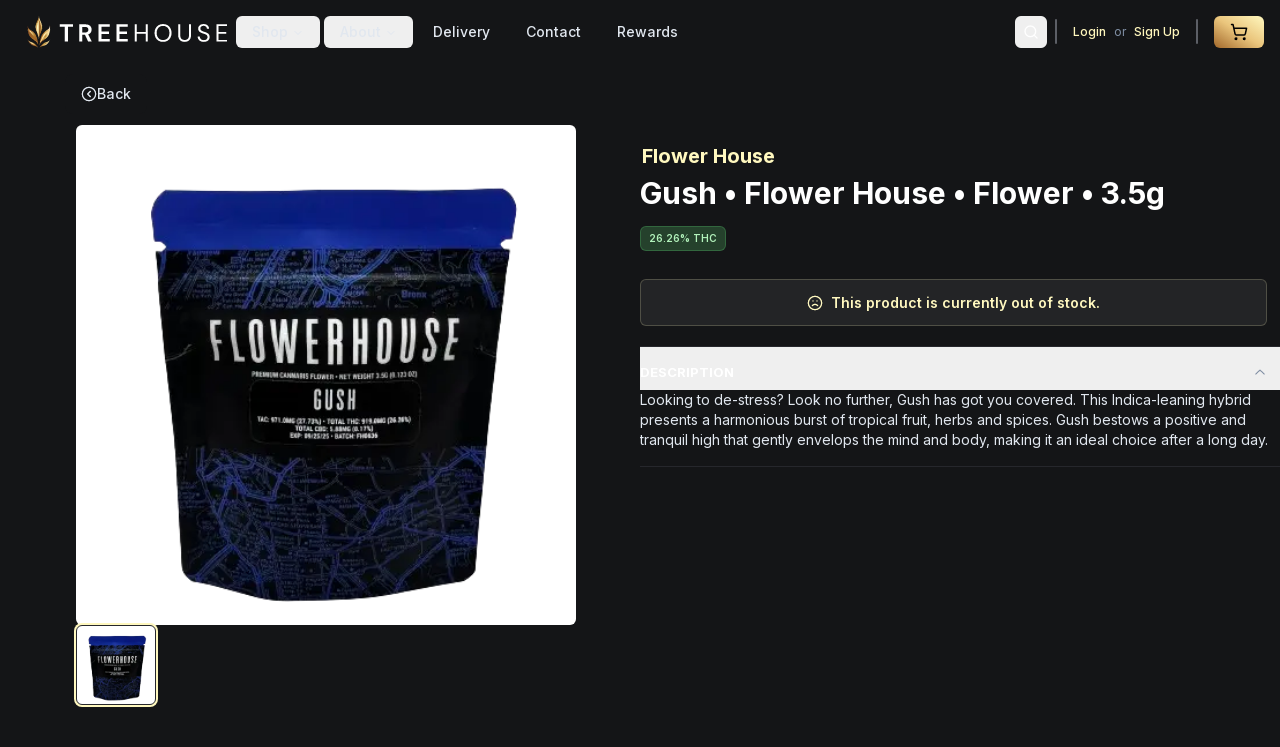

--- FILE ---
content_type: text/html; charset=utf-8
request_url: https://www.treehousecannabis.com/product/gush-3-5g
body_size: 50811
content:
<!DOCTYPE html><html class="scrollbar-track-gray-100 max-h-screen overflow-auto scrollbar-thin scrollbar-thumb-[#fff8bf]" lang="en"><head><meta charSet="utf-8"/><meta name="viewport" content="width=device-width, initial-scale=1.0, maximum-scale=5.0, user-scalable=yes"/><meta name="viewport" content="width=device-width, initial-scale=1"/><link rel="preload" as="image" href="/treehouse2.svg" fetchPriority="high"/><link rel="preload" as="image" imageSrcSet="/_next/image?url=https%3A%2F%2Fleaflogixmedia.blob.core.windows.net%2Fproduct-image%2F08b68d70-c4cd-4c4d-9c9f-d12ce6b8c76f.jpg&amp;w=640&amp;q=75 640w, /_next/image?url=https%3A%2F%2Fleaflogixmedia.blob.core.windows.net%2Fproduct-image%2F08b68d70-c4cd-4c4d-9c9f-d12ce6b8c76f.jpg&amp;w=750&amp;q=75 750w, /_next/image?url=https%3A%2F%2Fleaflogixmedia.blob.core.windows.net%2Fproduct-image%2F08b68d70-c4cd-4c4d-9c9f-d12ce6b8c76f.jpg&amp;w=828&amp;q=75 828w, /_next/image?url=https%3A%2F%2Fleaflogixmedia.blob.core.windows.net%2Fproduct-image%2F08b68d70-c4cd-4c4d-9c9f-d12ce6b8c76f.jpg&amp;w=1080&amp;q=75 1080w, /_next/image?url=https%3A%2F%2Fleaflogixmedia.blob.core.windows.net%2Fproduct-image%2F08b68d70-c4cd-4c4d-9c9f-d12ce6b8c76f.jpg&amp;w=1200&amp;q=75 1200w, /_next/image?url=https%3A%2F%2Fleaflogixmedia.blob.core.windows.net%2Fproduct-image%2F08b68d70-c4cd-4c4d-9c9f-d12ce6b8c76f.jpg&amp;w=1920&amp;q=75 1920w, /_next/image?url=https%3A%2F%2Fleaflogixmedia.blob.core.windows.net%2Fproduct-image%2F08b68d70-c4cd-4c4d-9c9f-d12ce6b8c76f.jpg&amp;w=2048&amp;q=75 2048w, /_next/image?url=https%3A%2F%2Fleaflogixmedia.blob.core.windows.net%2Fproduct-image%2F08b68d70-c4cd-4c4d-9c9f-d12ce6b8c76f.jpg&amp;w=3840&amp;q=75 3840w" imageSizes="100vw" fetchPriority="high"/><link rel="preload" as="image" imageSrcSet="/_next/image?url=https%3A%2F%2Fleaflogixmedia.blob.core.windows.net%2Fproduct-image%2F08b68d70-c4cd-4c4d-9c9f-d12ce6b8c76f.jpg&amp;w=640&amp;q=75 1x, /_next/image?url=https%3A%2F%2Fleaflogixmedia.blob.core.windows.net%2Fproduct-image%2F08b68d70-c4cd-4c4d-9c9f-d12ce6b8c76f.jpg&amp;w=1080&amp;q=75 2x" fetchPriority="high"/><link rel="stylesheet" href="/_next/static/css/339187bd9c6447cc.css" data-precedence="next"/><link rel="stylesheet" href="/_next/static/css/7d13830f9f4d1100.css" data-precedence="next"/><link rel="stylesheet" href="/_next/static/css/feb93d73d457cb9e.css" data-precedence="next"/><link rel="stylesheet" href="/_next/static/css/2b1500cbeb80adef.css" data-precedence="next"/><link rel="stylesheet" href="/_next/static/css/e8757e4f1e21f464.css" data-precedence="next"/><link rel="preload" as="script" fetchPriority="low" href="/_next/static/chunks/webpack-1ee0ad10623a21d5.js"/><script src="/_next/static/chunks/fd9d1056-5c19fb53667842db.js" async=""></script><script src="/_next/static/chunks/2117-0d5d323e6b6dfe2e.js" async=""></script><script src="/_next/static/chunks/main-app-be3d940aef6bd3eb.js" async=""></script><script src="/_next/static/chunks/6137-a20ac19c210fd62d.js" async=""></script><script src="/_next/static/chunks/220-f61a0c31028cedbc.js" async=""></script><script src="/_next/static/chunks/2972-e21a8c631fa334da.js" async=""></script><script src="/_next/static/chunks/app/product/%5Bslug%5D/error-35a2533d6d175759.js" async=""></script><script src="/_next/static/chunks/app/product/%5Bslug%5D/loading-13ca0075e3e43c47.js" async=""></script><script src="/_next/static/chunks/0e5ce63c-063f3116fa85999d.js" async=""></script><script src="/_next/static/chunks/5878-e8154a330bc1abed.js" async=""></script><script src="/_next/static/chunks/8913-edbeaee31136c5b8.js" async=""></script><script src="/_next/static/chunks/4438-bfce597f8b4b904f.js" async=""></script><script src="/_next/static/chunks/5911-b008d5211dedd88a.js" async=""></script><script src="/_next/static/chunks/3462-613d186966cc5a26.js" async=""></script><script src="/_next/static/chunks/8667-3511c285f6d538fd.js" async=""></script><script src="/_next/static/chunks/820-48aabd5916a3ce13.js" async=""></script><script src="/_next/static/chunks/4553-0e89b7cf4e9b39b5.js" async=""></script><script src="/_next/static/chunks/3786-0461b3ae969a7385.js" async=""></script><script src="/_next/static/chunks/8930-ba3cd68f064b385e.js" async=""></script><script src="/_next/static/chunks/6403-23f308e16e06d08e.js" async=""></script><script src="/_next/static/chunks/7991-8c2e2079c464e10d.js" async=""></script><script src="/_next/static/chunks/8375-cc814d9650696573.js" async=""></script><script src="/_next/static/chunks/8335-2504436083660b38.js" async=""></script><script src="/_next/static/chunks/3955-982ba2675794566f.js" async=""></script><script src="/_next/static/chunks/4209-e620c3f930094fc4.js" async=""></script><script src="/_next/static/chunks/2286-48dfe981a779469d.js" async=""></script><script src="/_next/static/chunks/4088-bb771e746d735223.js" async=""></script><script src="/_next/static/chunks/7973-bd960a0d3f1d46e8.js" async=""></script><script src="/_next/static/chunks/2499-3bfb671bd74e5724.js" async=""></script><script src="/_next/static/chunks/3666-a42ffb29d4d658a6.js" async=""></script><script src="/_next/static/chunks/5870-cb5d81819c73ea55.js" async=""></script><script src="/_next/static/chunks/5501-27addf2de6171856.js" async=""></script><script src="/_next/static/chunks/app/layout-f9365f2a00bb8abb.js" async=""></script><script src="/_next/static/chunks/6663-79eaf8189900e434.js" async=""></script><script src="/_next/static/chunks/9915-981067abe6b16c1a.js" async=""></script><script src="/_next/static/chunks/5681-7774c5ef0032d518.js" async=""></script><script src="/_next/static/chunks/8386-7483188d496d3ce1.js" async=""></script><script src="/_next/static/chunks/8295-2fefd3d37ef4b3be.js" async=""></script><script src="/_next/static/chunks/8630-e9daa6dbbbf921a0.js" async=""></script><script src="/_next/static/chunks/app/product/%5Bslug%5D/page-bbd3879f6e0a38be.js" async=""></script><link rel="preload" href="https://www.googletagmanager.com/gtm.js?id=GTM-PKZMPF48" as="script"/><title>Gush | Flower House | Flower | 3.5g by Flower House | Buy Online | Treehouse Cannabis | Treehouse Cannabis</title><meta name="description" content="Buy Gush | Flower House | Flower | 3.5g by Flower House online at Treehouse Cannabis.  Potency: 26.26% THC.  Same-day weed delivery in Rockland, Orange &amp; Westchester Counties. Lab-tested, premium cannabis. Order now!"/><meta name="keywords" content="Gush | Flower House | Flower | 3.5g, Flower House, FLOWER, cannabis, marijuana, weed, dispensary, delivery, Nyack NY, Rockland County, Orange County NY, Westchester County, same day delivery, buy online, THC"/><meta name="robots" content="index, follow"/><meta name="googlebot" content="index, follow"/><link rel="canonical" href="https://www.treehousecannabis.com/product/gush-3-5g"/><meta property="og:title" content="Gush | Flower House | Flower | 3.5g by Flower House | Cannabis Dispensary"/><meta property="og:description" content="Buy Gush | Flower House | Flower | 3.5g by Flower House online at Treehouse Cannabis.  Potency: 26.26% THC.  Same-day weed delivery in Rockland, Orange &amp; Westchester Counties. Lab-tested, premium cannabis. Order now!"/><meta property="og:url" content="https://www.treehousecannabis.com/product/gush-3-5g"/><meta property="og:site_name" content="Treehouse Cannabis"/><meta property="og:image" content="https://leaflogixmedia.blob.core.windows.net/product-image/08b68d70-c4cd-4c4d-9c9f-d12ce6b8c76f.jpg"/><meta property="og:image:width" content="400"/><meta property="og:image:height" content="400"/><meta property="og:image:alt" content="Gush | Flower House | Flower | 3.5g | Treehouse Cannabis"/><meta property="og:type" content="website"/><meta name="twitter:card" content="summary_large_image"/><meta name="twitter:site" content="@TreehouseNyack"/><meta name="twitter:creator" content="@TreehouseNyack"/><meta name="twitter:title" content="Gush | Flower House | Flower | 3.5g - Flower House | Order Cannabis Online"/><meta name="twitter:description" content="Buy Gush | Flower House | Flower | 3.5g by Flower House online at Treehouse Cannabis.  Potency: 26.26% THC.  Same-day weed delivery in Rockland, Orange &amp; Westchester Counties. Lab-tested, premium cannabis. Order now!"/><meta name="twitter:image" content="https://leaflogixmedia.blob.core.windows.net/product-image/08b68d70-c4cd-4c4d-9c9f-d12ce6b8c76f.jpg"/><meta name="next-size-adjust"/><script src="/_next/static/chunks/polyfills-42372ed130431b0a.js" noModule=""></script></head><body class="max-w-screen bg-dark8 font-sans antialiased __variable_f367f3"><!--$--><!--/$--><script>!function(){try{var d=document.documentElement,c=d.classList;c.remove('light','dark');var e=localStorage.getItem('theme');if('system'===e||(!e&&false)){var t='(prefers-color-scheme: dark)',m=window.matchMedia(t);if(m.media!==t||m.matches){d.style.colorScheme = 'dark';c.add('dark')}else{d.style.colorScheme = 'light';c.add('light')}}else if(e){c.add(e|| '')}else{c.add('dark')}if(e==='light'||e==='dark'||!e)d.style.colorScheme=e||'dark'}catch(e){}}()</script><div vaul-drawer-wrapper="" class="relative flex flex-col"><div class="absolute top-0 h-[2px] w-full bg-dark8"></div><header class="fixed  top-[-1px] z-50 w-full bg-dark8  md:fixed lg:top-[-1px] "><a href="#main-content" class="sr-only focus:not-sr-only focus:absolute focus:z-50 focus:bg-white focus:p-4 focus:text-black">Skip to main content</a><a href="#footer" class="sr-only focus:not-sr-only focus:absolute focus:z-50 focus:bg-white focus:p-4 focus:text-black">Skip to footer</a><div class="container grid h-[65px] grid-cols-[80px_1fr_80px] items-center  px-2   sm:justify-between sm:space-x-0 lg:flex lg:max-w-none lg:px-4"><button class="text-primary-foreground focus-visible:ring-2 focus-visible:ring-gold3 focus-visible:ring-offset-2 !bg-dark8 !px-2 lg:hidden inline-flex items-center justify-center rounded-md sm:text-sm font-medium transition-colors focus:outline-none focus:bg-accent focus:text-accent-foreground disabled:opacity-50 disabled:pointer-events-none hover:bg-accent hover:text-accent-foreground data-[state=open]:bg-accent/50 data-[active]:bg-accent/50 px-2 sm:px-4 group accordion-down bt-dark8 z-[55] h-9 w-[80px] cursor-pointer bg-accent/80 py-2 text-[24px] hover:!bg-accent" aria-label="Mobile Menu"><div class="hamburger-react" aria-label="Mobile Menu" aria-expanded="false" role="button" style="cursor:pointer;height:48px;position:relative;transition:0.4s cubic-bezier(0, 0, 0, 1);user-select:none;width:48px;outline:none" tabindex="0"><div style="background:#fff8bf;height:2px;left:15px;position:absolute;width:18px;top:17px;transition:0.4s cubic-bezier(0, 0, 0, 1);transform:none"></div><div style="background:#fff8bf;height:2px;left:15px;position:absolute;width:18px;top:23px;transition:0.4s cubic-bezier(0, 0, 0, 1);opacity:1"></div><div style="background:#fff8bf;height:2px;left:15px;position:absolute;width:18px;top:29px;transition:0.4s cubic-bezier(0, 0, 0, 1);transform:none"></div></div></button><div class="flex justify-center gap-6 "><a class="   flex h-[65px] w-[160px] items-center space-x-2 overflow-hidden pl-1 md:w-[220px]" href="/"><img alt="Treehouse Cannabis Logo" fetchPriority="high" width="220" height="64" decoding="async" data-nimg="1" style="color:transparent" src="/treehouse2.svg"/></a><div class=" relative hidden items-center lg:flex"><nav aria-label="Main" data-orientation="horizontal" dir="ltr" class="relative z-10 flex flex-1 items-center justify-center"><div style="position:relative"><ul data-orientation="horizontal" class="group flex flex-1 list-none items-center justify-center space-x-1 gap-0" dir="ltr"><li><button id="radix-:R1aqqq5sq:-trigger-shop" data-state="closed" aria-expanded="false" aria-controls="radix-:R1aqqq5sq:-content-shop" class="inline-flex items-center justify-center rounded-md text-xs sm:text-sm font-medium transition-colors focus:outline-none focus:bg-accent focus:text-accent-foreground disabled:opacity-50 disabled:pointer-events-none hover:bg-accent hover:text-accent-foreground data-[state=open]:bg-accent/50 data-[active]:bg-accent/50 h-8 py-2 px-2 sm:px-4 group w-max group" data-radix-collection-item="">Shop<!-- --> <svg xmlns="http://www.w3.org/2000/svg" width="24" height="24" viewBox="0 0 24 24" fill="none" stroke="currentColor" stroke-width="2" stroke-linecap="round" stroke-linejoin="round" class="lucide lucide-chevron-down relative top-[1px] ml-1 h-3 w-3 transition duration-200 group-data-[state=open]:rotate-180" aria-hidden="true"><path d="m6 9 6 6 6-6"></path></svg></button></li><li><button id="radix-:R1aqqq5sq:-trigger-about" data-state="closed" aria-expanded="false" aria-controls="radix-:R1aqqq5sq:-content-about" class="inline-flex items-center justify-center rounded-md text-xs sm:text-sm font-medium transition-colors focus:outline-none focus:bg-accent focus:text-accent-foreground disabled:opacity-50 disabled:pointer-events-none hover:bg-accent hover:text-accent-foreground data-[state=open]:bg-accent/50 data-[active]:bg-accent/50 h-8 py-2 px-2 sm:px-4 group w-max group" data-radix-collection-item="">About<!-- --> <svg xmlns="http://www.w3.org/2000/svg" width="24" height="24" viewBox="0 0 24 24" fill="none" stroke="currentColor" stroke-width="2" stroke-linecap="round" stroke-linejoin="round" class="lucide lucide-chevron-down relative top-[1px] ml-1 h-3 w-3 transition duration-200 group-data-[state=open]:rotate-180" aria-hidden="true"><path d="m6 9 6 6 6-6"></path></svg></button></li><li><a href="/delivery" class="inline-flex items-center justify-center rounded-md text-xs sm:text-sm font-medium transition-colors focus:outline-none focus:bg-accent focus:text-accent-foreground disabled:opacity-50 disabled:pointer-events-none  hover:bg-accent hover:text-accent-foreground data-[state=open]:bg-accent/50 data-[active]:bg-accent/50 h-8 py-2 px-2 sm:px-4 group w-max" data-radix-collection-item="">Delivery</a></li><li><a href="/contact" class="inline-flex items-center justify-center rounded-md text-xs sm:text-sm font-medium transition-colors focus:outline-none focus:bg-accent focus:text-accent-foreground disabled:opacity-50 disabled:pointer-events-none  hover:bg-accent hover:text-accent-foreground data-[state=open]:bg-accent/50 data-[active]:bg-accent/50 h-8 py-2 px-2 sm:px-4 group w-max" data-radix-collection-item="">Contact</a></li><li><a href="/rewards" class="inline-flex items-center justify-center rounded-md text-xs sm:text-sm font-medium transition-colors focus:outline-none focus:bg-accent focus:text-accent-foreground disabled:opacity-50 disabled:pointer-events-none  hover:bg-accent hover:text-accent-foreground data-[state=open]:bg-accent/50 data-[active]:bg-accent/50 h-8 py-2 px-2 sm:px-4 group w-max" data-radix-collection-item="">Rewards</a></li></ul></div><div class="fixed inset-x-0 top-[65px] flex justify-center overflow-hidden"></div></nav></div></div><div class=" ml-auto  flex h-[40px] items-center gap-2  "><div class="hidden items-center gap-2 lg:flex"><div class=""><div class="relative"><button class="inline-flex items-center justify-center rounded-md text-sm font-medium transition-colors disabled:pointer-events-none disabled:opacity-50 hover:bg-accent hover:text-accent-foreground focus-visible:ring-2 focus-visible:ring-gold3 focus-visible:ring-offset-2 h-10 py-2 px-4 lg:size-8" aria-label="Search products"><div class=" flex items-center gap-2"><svg xmlns="http://www.w3.org/2000/svg" width="16" height="16" viewBox="0 0 24 24" fill="none" stroke="#fff" stroke-width="2" stroke-linecap="round" stroke-linejoin="round" class="lucide lucide-search" aria-hidden="true"><path d="m21 21-4.34-4.34"></path><circle cx="11" cy="11" r="8"></circle></svg></div></button></div></div><div data-orientation="vertical" role="none" class="shrink-0 h-full mx-2 !h-[25px] w-[2px] rounded-full bg-dark3"></div><div class="flex items-center"><a class="inline-flex items-center justify-center font-medium transition-colors disabled:pointer-events-none disabled:opacity-50 underline-offset-4 hover:underline text-primary focus-visible:ring-2 focus-visible:ring-gold3 focus-visible:ring-offset-2 h-6 px-2 text-[12px] rounded-md" href="/sign-in">Login</a><span class="text-xs text-muted-foreground">or</span><a class="inline-flex items-center justify-center font-medium transition-colors disabled:pointer-events-none disabled:opacity-50 underline-offset-4 hover:underline text-primary focus-visible:ring-2 focus-visible:ring-gold3 focus-visible:ring-offset-2 h-6 px-2 text-[12px] rounded-md text-nowrap" href="/register">Sign Up</a></div><div data-orientation="vertical" role="none" class="shrink-0 h-full ml-2 mr-4 !h-[25px] w-[2px] rounded-full bg-dark3"></div></div><div><button class="inline-flex justify-center rounded-md text-sm font-medium transition-colors disabled:pointer-events-none disabled:opacity-50 focus-visible:ring-2 focus-visible:ring-gold3 focus-visible:ring-offset-2 py-2 px-4 lg:h-8 lg:bg-gradient-to-tr lg:from-gold1 lg:via-gold2 lg:to-gold3 lg:text-black lg:hover:bg-gradient-to-bl lg:hover:text-black relative ml-auto h-8 w-[80px] items-center gap-2 bg-transparent text-gold3 hover:text-gold3 lg:flex lg:w-auto lg:px-4 hover:bg-accent focus-visible:outline focus-visible:outline-2 focus-visible:outline-offset-2 focus-visible:outline-gold3" id="shopping_cart" aria-label="Shopping Cart Button"><svg xmlns="http://www.w3.org/2000/svg" width="18" height="18" viewBox="0 0 24 24" fill="none" stroke="currentColor" stroke-width="2" stroke-linecap="round" stroke-linejoin="round" class="lucide lucide-shopping-cart" aria-hidden="true"><circle cx="8" cy="21" r="1"></circle><circle cx="19" cy="21" r="1"></circle><path d="M2.05 2.05h2l2.66 12.42a2 2 0 0 0 2 1.58h9.78a2 2 0 0 0 1.95-1.57l1.65-7.43H5.12"></path></svg></button></div></div></div></header><div class="h-[64px] "></div><main id="main-content" class="flex-1"><!--$?--><template id="B:0"></template><div><div class=" relative min-h-[calc(100vh-64px)]  bg-dark8 "><div class=" border-b   "><div class="  mx-auto mb-4 hidden h-[60px]  w-full items-center justify-between border-b bg-dark8 pl-[-12px] lg:flex lg:max-w-[1150px] lg:border-none   "><div class="duration-&amp;lsqb;800&amp;rsqb; animate-pulse rounded-md bg-foreground/30 ml-[8px] h-[25px] w-[100px] border"></div></div><div class="lg:hidden"><div style="position:relative;width:100%;padding-bottom:100%" data-radix-aspect-ratio-wrapper=""><div style="position:absolute;top:0;right:0;bottom:0;left:0"><div class="duration-&amp;lsqb;800&amp;rsqb; animate-pulse bg-foreground/30 h-full w-full rounded-none lg:w-[450px] lg:rounded-md"></div></div></div></div><div class="  mx-auto  mb-10 grid max-w-[1150px]  grid-cols-1 lg:grid-cols-2"><div class=" mx-auto mt-[-15px] flex w-full justify-start lg:pr-5 "><div><div class="duration-&amp;lsqb;800&amp;rsqb; animate-pulse bg-foreground/30 hidden h-[500px] w-[500px] rounded-none lg:flex lg:rounded-md"></div></div></div><div class="mt-6 flex flex-col gap-4 pl-4 lg:mt-0"><div class="duration-&amp;lsqb;800&amp;rsqb; animate-pulse rounded-md bg-foreground/30 mt-[-4px] h-[20px] w-[180px]"></div><div class="duration-&amp;lsqb;800&amp;rsqb; animate-pulse rounded-md bg-foreground/30 h-[40px] w-[270px]"></div><div class=" mb-1 flex gap-1"><div class="duration-&amp;lsqb;800&amp;rsqb; animate-pulse rounded-md bg-foreground/30 h-[20px] w-[60px]"></div><div class="duration-&amp;lsqb;800&amp;rsqb; animate-pulse rounded-md bg-foreground/30 h-[20px] w-[50px]"></div></div><div class=" w-full border-b lg:hidden"></div><div class="duration-&amp;lsqb;800&amp;rsqb; animate-pulse rounded-md bg-foreground/30 mb-6 hidden h-[70px] w-[70px] lg:block"></div><div class="mr-4  flex flex-col gap-2 lg:mt-0 lg:flex-row"><div class="grid grid-cols-[4fr_1fr] gap-3 lg:hidden"><div class="duration-&amp;lsqb;800&amp;rsqb; animate-pulse rounded-md bg-foreground/30 h-[40px] w-full lg:w-[300px]"></div><div class="duration-&amp;lsqb;800&amp;rsqb; animate-pulse rounded-md bg-foreground/30 h-[40px] w-full lg:w-[300px]"></div></div><div class="duration-&amp;lsqb;800&amp;rsqb; animate-pulse rounded-md bg-foreground/30 hidden h-[40px] w-[120px] lg:block"></div><div class="duration-&amp;lsqb;800&amp;rsqb; animate-pulse rounded-md bg-foreground/30 h-[40px] w-full lg:w-[240px]"></div></div><div class="border-y"><div class="duration-&amp;lsqb;800&amp;rsqb; animate-pulse rounded-md bg-foreground/30 my-4 h-[15px] w-[120px]"></div><div class="duration-&amp;lsqb;800&amp;rsqb; animate-pulse rounded-md bg-foreground/30 mt-4 h-[10px] w-[95%]"></div><div class="duration-&amp;lsqb;800&amp;rsqb; animate-pulse rounded-md bg-foreground/30 mb-8 mt-4 h-[10px] w-[30%]"></div><div class="duration-&amp;lsqb;800&amp;rsqb; animate-pulse rounded-md bg-foreground/30 mt-4 h-[10px] w-[95%]"></div><div class="duration-&amp;lsqb;800&amp;rsqb; animate-pulse rounded-md bg-foreground/30 mt-4 h-[10px] w-[95%]"></div><div class="duration-&amp;lsqb;800&amp;rsqb; animate-pulse rounded-md bg-foreground/30 mt-4 h-[10px] w-[95%]"></div><div class="duration-&amp;lsqb;800&amp;rsqb; animate-pulse rounded-md bg-foreground/30 my-4 h-[10px] w-[45%]"></div></div><div class="border-b pb-4"><div class="duration-&amp;lsqb;800&amp;rsqb; animate-pulse rounded-md bg-foreground/30 h-[15px] w-[120px]"></div><div class="flex gap-2"><div class="duration-&amp;lsqb;800&amp;rsqb; animate-pulse rounded-md bg-foreground/30 mt-4 h-[46px] w-[80px]"></div><div class="duration-&amp;lsqb;800&amp;rsqb; animate-pulse rounded-md bg-foreground/30 mt-4 h-[46px] w-[100px]"></div><div class="duration-&amp;lsqb;800&amp;rsqb; animate-pulse rounded-md bg-foreground/30 mt-4 h-[46px] w-[100px]"></div></div></div></div></div><div class="mx-auto  mt-4 flex items-center  justify-between lg:max-w-[1600px]"><div class="z-[11] mb-4 ml-2 text-[18px] font-bold uppercase lg:text-[20px]" aria-hidden="true"><div class="duration-&amp;lsqb;800&amp;rsqb; animate-pulse rounded-md bg-foreground/30 mb-1 h-[24px] w-[100px]"></div></div><div class="duration-&amp;lsqb;800&amp;rsqb; animate-pulse rounded-md bg-foreground/30 mr-2 mt-[2px] h-[18px] w-[120px]"></div></div><div class="max-w-screen  relative mx-auto block w-full overflow-hidden lg:w-[96%] lg:max-w-[1600px] lg:px-1"><div class="flex gap-5 px-[7px] py-[3px] lg:px-2 lg:py-[6px]"><div class=" relative mb-8  pb-0"><div class="relative flex  h-[375px] w-[160px] cursor-pointer flex-col overflow-hidden rounded-md duration-300   md:h-[408px] md:w-[200px] md:hover:translate-y-[-5px]"><div class="h-[290px] md:h-[336px]"><div class="duration-&amp;lsqb;800&amp;rsqb; animate-pulse rounded-md bg-foreground/30 h-[160px] md:h-[200px]"></div><div class=" mt-1 flex h-[135px] flex-col gap-1 p-2"><div class="duration-&amp;lsqb;800&amp;rsqb; animate-pulse rounded-md bg-foreground/30 h-[20px] w-[90%]"></div><div class="duration-&amp;lsqb;800&amp;rsqb; animate-pulse rounded-md bg-foreground/30 h-[16px] w-[40%]"></div><div class="duration-&amp;lsqb;800&amp;rsqb; animate-pulse rounded-md bg-foreground/30 mt-1 h-[14px] w-[60px]"></div><div class="duration-&amp;lsqb;800&amp;rsqb; animate-pulse rounded-md bg-foreground/30 mt-1 h-[20px] w-[60px]"></div><div class=" mt-1 flex h-4  justify-start   gap-[3px] shadow-2xl  "><div class="duration-&amp;lsqb;800&amp;rsqb; animate-pulse rounded-md bg-foreground/30 h-[20px] w-[60px]"></div><div class="duration-&amp;lsqb;800&amp;rsqb; animate-pulse rounded-md bg-foreground/30 h-[20px] w-[60px]"></div></div></div></div><div class=" mt-9 flex h-[38px] flex-col justify-end p-1  md:mt-7 "><div class="duration-&amp;lsqb;800&amp;rsqb; animate-pulse rounded-md bg-foreground/30 h-[30px] w-full"></div></div></div></div><div class=" relative mb-8  pb-0"><div class="relative flex  h-[375px] w-[160px] cursor-pointer flex-col overflow-hidden rounded-md duration-300   md:h-[408px] md:w-[200px] md:hover:translate-y-[-5px]"><div class="h-[290px] md:h-[336px]"><div class="duration-&amp;lsqb;800&amp;rsqb; animate-pulse rounded-md bg-foreground/30 h-[160px] md:h-[200px]"></div><div class=" mt-1 flex h-[135px] flex-col gap-1 p-2"><div class="duration-&amp;lsqb;800&amp;rsqb; animate-pulse rounded-md bg-foreground/30 h-[20px] w-[90%]"></div><div class="duration-&amp;lsqb;800&amp;rsqb; animate-pulse rounded-md bg-foreground/30 h-[16px] w-[40%]"></div><div class="duration-&amp;lsqb;800&amp;rsqb; animate-pulse rounded-md bg-foreground/30 mt-1 h-[14px] w-[60px]"></div><div class="duration-&amp;lsqb;800&amp;rsqb; animate-pulse rounded-md bg-foreground/30 mt-1 h-[20px] w-[60px]"></div><div class=" mt-1 flex h-4  justify-start   gap-[3px] shadow-2xl  "><div class="duration-&amp;lsqb;800&amp;rsqb; animate-pulse rounded-md bg-foreground/30 h-[20px] w-[60px]"></div><div class="duration-&amp;lsqb;800&amp;rsqb; animate-pulse rounded-md bg-foreground/30 h-[20px] w-[60px]"></div></div></div></div><div class=" mt-9 flex h-[38px] flex-col justify-end p-1  md:mt-7 "><div class="duration-&amp;lsqb;800&amp;rsqb; animate-pulse rounded-md bg-foreground/30 h-[30px] w-full"></div></div></div></div><div class=" relative mb-8  pb-0"><div class="relative flex  h-[375px] w-[160px] cursor-pointer flex-col overflow-hidden rounded-md duration-300   md:h-[408px] md:w-[200px] md:hover:translate-y-[-5px]"><div class="h-[290px] md:h-[336px]"><div class="duration-&amp;lsqb;800&amp;rsqb; animate-pulse rounded-md bg-foreground/30 h-[160px] md:h-[200px]"></div><div class=" mt-1 flex h-[135px] flex-col gap-1 p-2"><div class="duration-&amp;lsqb;800&amp;rsqb; animate-pulse rounded-md bg-foreground/30 h-[20px] w-[90%]"></div><div class="duration-&amp;lsqb;800&amp;rsqb; animate-pulse rounded-md bg-foreground/30 h-[16px] w-[40%]"></div><div class="duration-&amp;lsqb;800&amp;rsqb; animate-pulse rounded-md bg-foreground/30 mt-1 h-[14px] w-[60px]"></div><div class="duration-&amp;lsqb;800&amp;rsqb; animate-pulse rounded-md bg-foreground/30 mt-1 h-[20px] w-[60px]"></div><div class=" mt-1 flex h-4  justify-start   gap-[3px] shadow-2xl  "><div class="duration-&amp;lsqb;800&amp;rsqb; animate-pulse rounded-md bg-foreground/30 h-[20px] w-[60px]"></div><div class="duration-&amp;lsqb;800&amp;rsqb; animate-pulse rounded-md bg-foreground/30 h-[20px] w-[60px]"></div></div></div></div><div class=" mt-9 flex h-[38px] flex-col justify-end p-1  md:mt-7 "><div class="duration-&amp;lsqb;800&amp;rsqb; animate-pulse rounded-md bg-foreground/30 h-[30px] w-full"></div></div></div></div><div class=" relative mb-8  pb-0"><div class="relative flex  h-[375px] w-[160px] cursor-pointer flex-col overflow-hidden rounded-md duration-300   md:h-[408px] md:w-[200px] md:hover:translate-y-[-5px]"><div class="h-[290px] md:h-[336px]"><div class="duration-&amp;lsqb;800&amp;rsqb; animate-pulse rounded-md bg-foreground/30 h-[160px] md:h-[200px]"></div><div class=" mt-1 flex h-[135px] flex-col gap-1 p-2"><div class="duration-&amp;lsqb;800&amp;rsqb; animate-pulse rounded-md bg-foreground/30 h-[20px] w-[90%]"></div><div class="duration-&amp;lsqb;800&amp;rsqb; animate-pulse rounded-md bg-foreground/30 h-[16px] w-[40%]"></div><div class="duration-&amp;lsqb;800&amp;rsqb; animate-pulse rounded-md bg-foreground/30 mt-1 h-[14px] w-[60px]"></div><div class="duration-&amp;lsqb;800&amp;rsqb; animate-pulse rounded-md bg-foreground/30 mt-1 h-[20px] w-[60px]"></div><div class=" mt-1 flex h-4  justify-start   gap-[3px] shadow-2xl  "><div class="duration-&amp;lsqb;800&amp;rsqb; animate-pulse rounded-md bg-foreground/30 h-[20px] w-[60px]"></div><div class="duration-&amp;lsqb;800&amp;rsqb; animate-pulse rounded-md bg-foreground/30 h-[20px] w-[60px]"></div></div></div></div><div class=" mt-9 flex h-[38px] flex-col justify-end p-1  md:mt-7 "><div class="duration-&amp;lsqb;800&amp;rsqb; animate-pulse rounded-md bg-foreground/30 h-[30px] w-full"></div></div></div></div><div class=" relative mb-8  pb-0"><div class="relative flex  h-[375px] w-[160px] cursor-pointer flex-col overflow-hidden rounded-md duration-300   md:h-[408px] md:w-[200px] md:hover:translate-y-[-5px]"><div class="h-[290px] md:h-[336px]"><div class="duration-&amp;lsqb;800&amp;rsqb; animate-pulse rounded-md bg-foreground/30 h-[160px] md:h-[200px]"></div><div class=" mt-1 flex h-[135px] flex-col gap-1 p-2"><div class="duration-&amp;lsqb;800&amp;rsqb; animate-pulse rounded-md bg-foreground/30 h-[20px] w-[90%]"></div><div class="duration-&amp;lsqb;800&amp;rsqb; animate-pulse rounded-md bg-foreground/30 h-[16px] w-[40%]"></div><div class="duration-&amp;lsqb;800&amp;rsqb; animate-pulse rounded-md bg-foreground/30 mt-1 h-[14px] w-[60px]"></div><div class="duration-&amp;lsqb;800&amp;rsqb; animate-pulse rounded-md bg-foreground/30 mt-1 h-[20px] w-[60px]"></div><div class=" mt-1 flex h-4  justify-start   gap-[3px] shadow-2xl  "><div class="duration-&amp;lsqb;800&amp;rsqb; animate-pulse rounded-md bg-foreground/30 h-[20px] w-[60px]"></div><div class="duration-&amp;lsqb;800&amp;rsqb; animate-pulse rounded-md bg-foreground/30 h-[20px] w-[60px]"></div></div></div></div><div class=" mt-9 flex h-[38px] flex-col justify-end p-1  md:mt-7 "><div class="duration-&amp;lsqb;800&amp;rsqb; animate-pulse rounded-md bg-foreground/30 h-[30px] w-full"></div></div></div></div><div class=" relative mb-8  pb-0"><div class="relative flex  h-[375px] w-[160px] cursor-pointer flex-col overflow-hidden rounded-md duration-300   md:h-[408px] md:w-[200px] md:hover:translate-y-[-5px]"><div class="h-[290px] md:h-[336px]"><div class="duration-&amp;lsqb;800&amp;rsqb; animate-pulse rounded-md bg-foreground/30 h-[160px] md:h-[200px]"></div><div class=" mt-1 flex h-[135px] flex-col gap-1 p-2"><div class="duration-&amp;lsqb;800&amp;rsqb; animate-pulse rounded-md bg-foreground/30 h-[20px] w-[90%]"></div><div class="duration-&amp;lsqb;800&amp;rsqb; animate-pulse rounded-md bg-foreground/30 h-[16px] w-[40%]"></div><div class="duration-&amp;lsqb;800&amp;rsqb; animate-pulse rounded-md bg-foreground/30 mt-1 h-[14px] w-[60px]"></div><div class="duration-&amp;lsqb;800&amp;rsqb; animate-pulse rounded-md bg-foreground/30 mt-1 h-[20px] w-[60px]"></div><div class=" mt-1 flex h-4  justify-start   gap-[3px] shadow-2xl  "><div class="duration-&amp;lsqb;800&amp;rsqb; animate-pulse rounded-md bg-foreground/30 h-[20px] w-[60px]"></div><div class="duration-&amp;lsqb;800&amp;rsqb; animate-pulse rounded-md bg-foreground/30 h-[20px] w-[60px]"></div></div></div></div><div class=" mt-9 flex h-[38px] flex-col justify-end p-1  md:mt-7 "><div class="duration-&amp;lsqb;800&amp;rsqb; animate-pulse rounded-md bg-foreground/30 h-[30px] w-full"></div></div></div></div><div class=" relative mb-8  pb-0"><div class="relative flex  h-[375px] w-[160px] cursor-pointer flex-col overflow-hidden rounded-md duration-300   md:h-[408px] md:w-[200px] md:hover:translate-y-[-5px]"><div class="h-[290px] md:h-[336px]"><div class="duration-&amp;lsqb;800&amp;rsqb; animate-pulse rounded-md bg-foreground/30 h-[160px] md:h-[200px]"></div><div class=" mt-1 flex h-[135px] flex-col gap-1 p-2"><div class="duration-&amp;lsqb;800&amp;rsqb; animate-pulse rounded-md bg-foreground/30 h-[20px] w-[90%]"></div><div class="duration-&amp;lsqb;800&amp;rsqb; animate-pulse rounded-md bg-foreground/30 h-[16px] w-[40%]"></div><div class="duration-&amp;lsqb;800&amp;rsqb; animate-pulse rounded-md bg-foreground/30 mt-1 h-[14px] w-[60px]"></div><div class="duration-&amp;lsqb;800&amp;rsqb; animate-pulse rounded-md bg-foreground/30 mt-1 h-[20px] w-[60px]"></div><div class=" mt-1 flex h-4  justify-start   gap-[3px] shadow-2xl  "><div class="duration-&amp;lsqb;800&amp;rsqb; animate-pulse rounded-md bg-foreground/30 h-[20px] w-[60px]"></div><div class="duration-&amp;lsqb;800&amp;rsqb; animate-pulse rounded-md bg-foreground/30 h-[20px] w-[60px]"></div></div></div></div><div class=" mt-9 flex h-[38px] flex-col justify-end p-1  md:mt-7 "><div class="duration-&amp;lsqb;800&amp;rsqb; animate-pulse rounded-md bg-foreground/30 h-[30px] w-full"></div></div></div></div><div class=" relative mb-8  pb-0"><div class="relative flex  h-[375px] w-[160px] cursor-pointer flex-col overflow-hidden rounded-md duration-300   md:h-[408px] md:w-[200px] md:hover:translate-y-[-5px]"><div class="h-[290px] md:h-[336px]"><div class="duration-&amp;lsqb;800&amp;rsqb; animate-pulse rounded-md bg-foreground/30 h-[160px] md:h-[200px]"></div><div class=" mt-1 flex h-[135px] flex-col gap-1 p-2"><div class="duration-&amp;lsqb;800&amp;rsqb; animate-pulse rounded-md bg-foreground/30 h-[20px] w-[90%]"></div><div class="duration-&amp;lsqb;800&amp;rsqb; animate-pulse rounded-md bg-foreground/30 h-[16px] w-[40%]"></div><div class="duration-&amp;lsqb;800&amp;rsqb; animate-pulse rounded-md bg-foreground/30 mt-1 h-[14px] w-[60px]"></div><div class="duration-&amp;lsqb;800&amp;rsqb; animate-pulse rounded-md bg-foreground/30 mt-1 h-[20px] w-[60px]"></div><div class=" mt-1 flex h-4  justify-start   gap-[3px] shadow-2xl  "><div class="duration-&amp;lsqb;800&amp;rsqb; animate-pulse rounded-md bg-foreground/30 h-[20px] w-[60px]"></div><div class="duration-&amp;lsqb;800&amp;rsqb; animate-pulse rounded-md bg-foreground/30 h-[20px] w-[60px]"></div></div></div></div><div class=" mt-9 flex h-[38px] flex-col justify-end p-1  md:mt-7 "><div class="duration-&amp;lsqb;800&amp;rsqb; animate-pulse rounded-md bg-foreground/30 h-[30px] w-full"></div></div></div></div></div></div><div class="mx-auto  mt-4 flex items-center  justify-between lg:max-w-[1600px]"><div class="z-[11] mb-4 ml-2 text-[18px] font-bold uppercase lg:text-[20px]" aria-hidden="true"><div class="duration-&amp;lsqb;800&amp;rsqb; animate-pulse rounded-md bg-foreground/30 mb-1 h-[24px] w-[100px]"></div></div><div class="duration-&amp;lsqb;800&amp;rsqb; animate-pulse rounded-md bg-foreground/30 mr-2 mt-[2px] h-[18px] w-[120px]"></div></div><div class="max-w-screen  relative mx-auto block w-full overflow-hidden lg:w-[96%] lg:max-w-[1600px] lg:px-1"><div class="flex gap-5 px-[7px] py-[3px] lg:px-2 lg:py-[6px]"><div class=" relative mb-8  pb-0"><div class="relative flex  h-[375px] w-[160px] cursor-pointer flex-col overflow-hidden rounded-md duration-300   md:h-[408px] md:w-[200px] md:hover:translate-y-[-5px]"><div class="h-[290px] md:h-[336px]"><div class="duration-&amp;lsqb;800&amp;rsqb; animate-pulse rounded-md bg-foreground/30 h-[160px] md:h-[200px]"></div><div class=" mt-1 flex h-[135px] flex-col gap-1 p-2"><div class="duration-&amp;lsqb;800&amp;rsqb; animate-pulse rounded-md bg-foreground/30 h-[20px] w-[90%]"></div><div class="duration-&amp;lsqb;800&amp;rsqb; animate-pulse rounded-md bg-foreground/30 h-[16px] w-[40%]"></div><div class="duration-&amp;lsqb;800&amp;rsqb; animate-pulse rounded-md bg-foreground/30 mt-1 h-[14px] w-[60px]"></div><div class="duration-&amp;lsqb;800&amp;rsqb; animate-pulse rounded-md bg-foreground/30 mt-1 h-[20px] w-[60px]"></div><div class=" mt-1 flex h-4  justify-start   gap-[3px] shadow-2xl  "><div class="duration-&amp;lsqb;800&amp;rsqb; animate-pulse rounded-md bg-foreground/30 h-[20px] w-[60px]"></div><div class="duration-&amp;lsqb;800&amp;rsqb; animate-pulse rounded-md bg-foreground/30 h-[20px] w-[60px]"></div></div></div></div><div class=" mt-9 flex h-[38px] flex-col justify-end p-1  md:mt-7 "><div class="duration-&amp;lsqb;800&amp;rsqb; animate-pulse rounded-md bg-foreground/30 h-[30px] w-full"></div></div></div></div><div class=" relative mb-8  pb-0"><div class="relative flex  h-[375px] w-[160px] cursor-pointer flex-col overflow-hidden rounded-md duration-300   md:h-[408px] md:w-[200px] md:hover:translate-y-[-5px]"><div class="h-[290px] md:h-[336px]"><div class="duration-&amp;lsqb;800&amp;rsqb; animate-pulse rounded-md bg-foreground/30 h-[160px] md:h-[200px]"></div><div class=" mt-1 flex h-[135px] flex-col gap-1 p-2"><div class="duration-&amp;lsqb;800&amp;rsqb; animate-pulse rounded-md bg-foreground/30 h-[20px] w-[90%]"></div><div class="duration-&amp;lsqb;800&amp;rsqb; animate-pulse rounded-md bg-foreground/30 h-[16px] w-[40%]"></div><div class="duration-&amp;lsqb;800&amp;rsqb; animate-pulse rounded-md bg-foreground/30 mt-1 h-[14px] w-[60px]"></div><div class="duration-&amp;lsqb;800&amp;rsqb; animate-pulse rounded-md bg-foreground/30 mt-1 h-[20px] w-[60px]"></div><div class=" mt-1 flex h-4  justify-start   gap-[3px] shadow-2xl  "><div class="duration-&amp;lsqb;800&amp;rsqb; animate-pulse rounded-md bg-foreground/30 h-[20px] w-[60px]"></div><div class="duration-&amp;lsqb;800&amp;rsqb; animate-pulse rounded-md bg-foreground/30 h-[20px] w-[60px]"></div></div></div></div><div class=" mt-9 flex h-[38px] flex-col justify-end p-1  md:mt-7 "><div class="duration-&amp;lsqb;800&amp;rsqb; animate-pulse rounded-md bg-foreground/30 h-[30px] w-full"></div></div></div></div><div class=" relative mb-8  pb-0"><div class="relative flex  h-[375px] w-[160px] cursor-pointer flex-col overflow-hidden rounded-md duration-300   md:h-[408px] md:w-[200px] md:hover:translate-y-[-5px]"><div class="h-[290px] md:h-[336px]"><div class="duration-&amp;lsqb;800&amp;rsqb; animate-pulse rounded-md bg-foreground/30 h-[160px] md:h-[200px]"></div><div class=" mt-1 flex h-[135px] flex-col gap-1 p-2"><div class="duration-&amp;lsqb;800&amp;rsqb; animate-pulse rounded-md bg-foreground/30 h-[20px] w-[90%]"></div><div class="duration-&amp;lsqb;800&amp;rsqb; animate-pulse rounded-md bg-foreground/30 h-[16px] w-[40%]"></div><div class="duration-&amp;lsqb;800&amp;rsqb; animate-pulse rounded-md bg-foreground/30 mt-1 h-[14px] w-[60px]"></div><div class="duration-&amp;lsqb;800&amp;rsqb; animate-pulse rounded-md bg-foreground/30 mt-1 h-[20px] w-[60px]"></div><div class=" mt-1 flex h-4  justify-start   gap-[3px] shadow-2xl  "><div class="duration-&amp;lsqb;800&amp;rsqb; animate-pulse rounded-md bg-foreground/30 h-[20px] w-[60px]"></div><div class="duration-&amp;lsqb;800&amp;rsqb; animate-pulse rounded-md bg-foreground/30 h-[20px] w-[60px]"></div></div></div></div><div class=" mt-9 flex h-[38px] flex-col justify-end p-1  md:mt-7 "><div class="duration-&amp;lsqb;800&amp;rsqb; animate-pulse rounded-md bg-foreground/30 h-[30px] w-full"></div></div></div></div><div class=" relative mb-8  pb-0"><div class="relative flex  h-[375px] w-[160px] cursor-pointer flex-col overflow-hidden rounded-md duration-300   md:h-[408px] md:w-[200px] md:hover:translate-y-[-5px]"><div class="h-[290px] md:h-[336px]"><div class="duration-&amp;lsqb;800&amp;rsqb; animate-pulse rounded-md bg-foreground/30 h-[160px] md:h-[200px]"></div><div class=" mt-1 flex h-[135px] flex-col gap-1 p-2"><div class="duration-&amp;lsqb;800&amp;rsqb; animate-pulse rounded-md bg-foreground/30 h-[20px] w-[90%]"></div><div class="duration-&amp;lsqb;800&amp;rsqb; animate-pulse rounded-md bg-foreground/30 h-[16px] w-[40%]"></div><div class="duration-&amp;lsqb;800&amp;rsqb; animate-pulse rounded-md bg-foreground/30 mt-1 h-[14px] w-[60px]"></div><div class="duration-&amp;lsqb;800&amp;rsqb; animate-pulse rounded-md bg-foreground/30 mt-1 h-[20px] w-[60px]"></div><div class=" mt-1 flex h-4  justify-start   gap-[3px] shadow-2xl  "><div class="duration-&amp;lsqb;800&amp;rsqb; animate-pulse rounded-md bg-foreground/30 h-[20px] w-[60px]"></div><div class="duration-&amp;lsqb;800&amp;rsqb; animate-pulse rounded-md bg-foreground/30 h-[20px] w-[60px]"></div></div></div></div><div class=" mt-9 flex h-[38px] flex-col justify-end p-1  md:mt-7 "><div class="duration-&amp;lsqb;800&amp;rsqb; animate-pulse rounded-md bg-foreground/30 h-[30px] w-full"></div></div></div></div><div class=" relative mb-8  pb-0"><div class="relative flex  h-[375px] w-[160px] cursor-pointer flex-col overflow-hidden rounded-md duration-300   md:h-[408px] md:w-[200px] md:hover:translate-y-[-5px]"><div class="h-[290px] md:h-[336px]"><div class="duration-&amp;lsqb;800&amp;rsqb; animate-pulse rounded-md bg-foreground/30 h-[160px] md:h-[200px]"></div><div class=" mt-1 flex h-[135px] flex-col gap-1 p-2"><div class="duration-&amp;lsqb;800&amp;rsqb; animate-pulse rounded-md bg-foreground/30 h-[20px] w-[90%]"></div><div class="duration-&amp;lsqb;800&amp;rsqb; animate-pulse rounded-md bg-foreground/30 h-[16px] w-[40%]"></div><div class="duration-&amp;lsqb;800&amp;rsqb; animate-pulse rounded-md bg-foreground/30 mt-1 h-[14px] w-[60px]"></div><div class="duration-&amp;lsqb;800&amp;rsqb; animate-pulse rounded-md bg-foreground/30 mt-1 h-[20px] w-[60px]"></div><div class=" mt-1 flex h-4  justify-start   gap-[3px] shadow-2xl  "><div class="duration-&amp;lsqb;800&amp;rsqb; animate-pulse rounded-md bg-foreground/30 h-[20px] w-[60px]"></div><div class="duration-&amp;lsqb;800&amp;rsqb; animate-pulse rounded-md bg-foreground/30 h-[20px] w-[60px]"></div></div></div></div><div class=" mt-9 flex h-[38px] flex-col justify-end p-1  md:mt-7 "><div class="duration-&amp;lsqb;800&amp;rsqb; animate-pulse rounded-md bg-foreground/30 h-[30px] w-full"></div></div></div></div><div class=" relative mb-8  pb-0"><div class="relative flex  h-[375px] w-[160px] cursor-pointer flex-col overflow-hidden rounded-md duration-300   md:h-[408px] md:w-[200px] md:hover:translate-y-[-5px]"><div class="h-[290px] md:h-[336px]"><div class="duration-&amp;lsqb;800&amp;rsqb; animate-pulse rounded-md bg-foreground/30 h-[160px] md:h-[200px]"></div><div class=" mt-1 flex h-[135px] flex-col gap-1 p-2"><div class="duration-&amp;lsqb;800&amp;rsqb; animate-pulse rounded-md bg-foreground/30 h-[20px] w-[90%]"></div><div class="duration-&amp;lsqb;800&amp;rsqb; animate-pulse rounded-md bg-foreground/30 h-[16px] w-[40%]"></div><div class="duration-&amp;lsqb;800&amp;rsqb; animate-pulse rounded-md bg-foreground/30 mt-1 h-[14px] w-[60px]"></div><div class="duration-&amp;lsqb;800&amp;rsqb; animate-pulse rounded-md bg-foreground/30 mt-1 h-[20px] w-[60px]"></div><div class=" mt-1 flex h-4  justify-start   gap-[3px] shadow-2xl  "><div class="duration-&amp;lsqb;800&amp;rsqb; animate-pulse rounded-md bg-foreground/30 h-[20px] w-[60px]"></div><div class="duration-&amp;lsqb;800&amp;rsqb; animate-pulse rounded-md bg-foreground/30 h-[20px] w-[60px]"></div></div></div></div><div class=" mt-9 flex h-[38px] flex-col justify-end p-1  md:mt-7 "><div class="duration-&amp;lsqb;800&amp;rsqb; animate-pulse rounded-md bg-foreground/30 h-[30px] w-full"></div></div></div></div><div class=" relative mb-8  pb-0"><div class="relative flex  h-[375px] w-[160px] cursor-pointer flex-col overflow-hidden rounded-md duration-300   md:h-[408px] md:w-[200px] md:hover:translate-y-[-5px]"><div class="h-[290px] md:h-[336px]"><div class="duration-&amp;lsqb;800&amp;rsqb; animate-pulse rounded-md bg-foreground/30 h-[160px] md:h-[200px]"></div><div class=" mt-1 flex h-[135px] flex-col gap-1 p-2"><div class="duration-&amp;lsqb;800&amp;rsqb; animate-pulse rounded-md bg-foreground/30 h-[20px] w-[90%]"></div><div class="duration-&amp;lsqb;800&amp;rsqb; animate-pulse rounded-md bg-foreground/30 h-[16px] w-[40%]"></div><div class="duration-&amp;lsqb;800&amp;rsqb; animate-pulse rounded-md bg-foreground/30 mt-1 h-[14px] w-[60px]"></div><div class="duration-&amp;lsqb;800&amp;rsqb; animate-pulse rounded-md bg-foreground/30 mt-1 h-[20px] w-[60px]"></div><div class=" mt-1 flex h-4  justify-start   gap-[3px] shadow-2xl  "><div class="duration-&amp;lsqb;800&amp;rsqb; animate-pulse rounded-md bg-foreground/30 h-[20px] w-[60px]"></div><div class="duration-&amp;lsqb;800&amp;rsqb; animate-pulse rounded-md bg-foreground/30 h-[20px] w-[60px]"></div></div></div></div><div class=" mt-9 flex h-[38px] flex-col justify-end p-1  md:mt-7 "><div class="duration-&amp;lsqb;800&amp;rsqb; animate-pulse rounded-md bg-foreground/30 h-[30px] w-full"></div></div></div></div><div class=" relative mb-8  pb-0"><div class="relative flex  h-[375px] w-[160px] cursor-pointer flex-col overflow-hidden rounded-md duration-300   md:h-[408px] md:w-[200px] md:hover:translate-y-[-5px]"><div class="h-[290px] md:h-[336px]"><div class="duration-&amp;lsqb;800&amp;rsqb; animate-pulse rounded-md bg-foreground/30 h-[160px] md:h-[200px]"></div><div class=" mt-1 flex h-[135px] flex-col gap-1 p-2"><div class="duration-&amp;lsqb;800&amp;rsqb; animate-pulse rounded-md bg-foreground/30 h-[20px] w-[90%]"></div><div class="duration-&amp;lsqb;800&amp;rsqb; animate-pulse rounded-md bg-foreground/30 h-[16px] w-[40%]"></div><div class="duration-&amp;lsqb;800&amp;rsqb; animate-pulse rounded-md bg-foreground/30 mt-1 h-[14px] w-[60px]"></div><div class="duration-&amp;lsqb;800&amp;rsqb; animate-pulse rounded-md bg-foreground/30 mt-1 h-[20px] w-[60px]"></div><div class=" mt-1 flex h-4  justify-start   gap-[3px] shadow-2xl  "><div class="duration-&amp;lsqb;800&amp;rsqb; animate-pulse rounded-md bg-foreground/30 h-[20px] w-[60px]"></div><div class="duration-&amp;lsqb;800&amp;rsqb; animate-pulse rounded-md bg-foreground/30 h-[20px] w-[60px]"></div></div></div></div><div class=" mt-9 flex h-[38px] flex-col justify-end p-1  md:mt-7 "><div class="duration-&amp;lsqb;800&amp;rsqb; animate-pulse rounded-md bg-foreground/30 h-[30px] w-full"></div></div></div></div></div></div></div></div></div><!--/$--></main></div><!--$!--><template data-dgst="BAILOUT_TO_CLIENT_SIDE_RENDERING"></template><!--/$--><!--$!--><template data-dgst="BAILOUT_TO_CLIENT_SIDE_RENDERING"></template><!--/$--><script src="/_next/static/chunks/webpack-1ee0ad10623a21d5.js" async=""></script><div hidden id="S:0"><div><script id="product-store" type="application/ld+json">{"@context":"https://schema.org","@type":"Product","name":"Gush | Flower House | Flower | 3.5g","description":"Looking to de-stress? Look no further, Gush has got you covered. This Indica-leaning hybrid presents a harmonious burst of tropical fruit, herbs and spices. Gush bestows a positive and tranquil high that gently envelops the mind and body, making it an ideal choice after a long day.","identifier":[{"@type":"PropertyValue","name":"sku","value":"18589020"},{"@type":"PropertyValue","name":"productId","value":"18589020"}],"category":"FLOWER","image":["https://leaflogixmedia.blob.core.windows.net/product-image/08b68d70-c4cd-4c4d-9c9f-d12ce6b8c76f.jpg"],"brand":{"@type":"Brand","name":"Flower House","description":"","url":"https://www.treehousecannabis.com/products/all?brandIds=","image":"","identifier":""},"additionalProperty":[{"@type":"PropertyValue","name":"THC Content","value":"26.26% THC"}],"offers":{"@type":"AggregateOffer","priceCurrency":"USD","offerCount":1,"highPrice":0,"lowPrice":0,"availability":"https://schema.org/OutOfStock","itemCondition":"https://schema.org/NewCondition","url":"https://www.treehousecannabis.com/product/gush-3-5g","offers":[]},"url":"https://www.treehousecannabis.com/product/gush-3-5g","mainEntityOfPage":{"@type":"WebPage","@id":"https://www.treehousecannabis.com/product/gush-3-5g"},"isAccessoryOrSparePartFor":{"@type":"Product","name":"Cannabis Products","category":"Cannabis"}}</script><script id="breadcrumb-store" type="application/ld+json">{"@context":"https://schema.org","@type":"BreadcrumbList","itemListElement":[{"@type":"ListItem","position":1,"name":"Home","item":"https://www.treehousecannabis.com/"},{"@type":"ListItem","position":2,"name":"Shop","item":"https://www.treehousecannabis.com/shop/"},{"@type":"ListItem","position":3,"name":"Shop flower","item":"https://www.treehousecannabis.com/products/flower/"},{"@type":"ListItem","position":4,"name":"gush-3-5g","item":"https://www.treehousecannabis.com/product/gush-3-5g/"}]}</script><div class=""><div id="placeholder" class="h-[1px]"></div><div class=" relative min-h-[calc(100vh-65px)]  bg-dark8 "><div class=" border-b  "><div class="  mx-auto  hidden h-[60px] w-full items-center  justify-between  bg-dark8 py-1 pt-[2px] lg:flex lg:max-w-[1150px] lg:border-none"><button class="items-center justify-center text-sm font-medium focus-visible:ring-2 focus-visible:ring-gold3 focus-visible:ring-offset-2 disabled:pointer-events-none disabled:opacity-50 hover:font-bold transition-all duration-300 h-10 py-2 px-4 flex gap-2 rounded-lg border-none focus-visible:outline focus-visible:outline-2 focus-visible:outline-offset-2 focus-visible:outline-gold3 lg:bg-dark8 border lg:ml-0" aria-label="Back button"><svg xmlns="http://www.w3.org/2000/svg" width="16" height="16" viewBox="0 0 24 24" fill="none" stroke="currentColor" stroke-width="2" stroke-linecap="round" stroke-linejoin="round" class="lucide lucide-circle-chevron-left" aria-hidden="true"><circle cx="12" cy="12" r="10"></circle><path d="m14 16-4-4 4-4"></path></svg><span class="lg:block">Back</span></button></div><div class="  mx-auto grid max-w-[1400px] grid-cols-1 lg:grid-cols-2"><div class="lg:hidden"><div class="relative"><div class="relative w-full" role="region" aria-roledescription="carousel"><div class="overflow-hidden"><div class="flex -ml-4"><div role="group" aria-roledescription="slide" class="min-w-0 shrink-0 grow-0 basis-full pl-4"><div style="position:relative;width:100%;padding-bottom:100%" data-radix-aspect-ratio-wrapper=""><div style="position:absolute;top:0;right:0;bottom:0;left:0"><img alt="Gush Flower House Flower 3.5g - Flower House" fetchPriority="high" decoding="async" data-nimg="fill" class="bg-white object-cover" style="position:absolute;height:100%;width:100%;left:0;top:0;right:0;bottom:0;color:transparent" sizes="100vw" srcSet="/_next/image?url=https%3A%2F%2Fleaflogixmedia.blob.core.windows.net%2Fproduct-image%2F08b68d70-c4cd-4c4d-9c9f-d12ce6b8c76f.jpg&amp;w=640&amp;q=75 640w, /_next/image?url=https%3A%2F%2Fleaflogixmedia.blob.core.windows.net%2Fproduct-image%2F08b68d70-c4cd-4c4d-9c9f-d12ce6b8c76f.jpg&amp;w=750&amp;q=75 750w, /_next/image?url=https%3A%2F%2Fleaflogixmedia.blob.core.windows.net%2Fproduct-image%2F08b68d70-c4cd-4c4d-9c9f-d12ce6b8c76f.jpg&amp;w=828&amp;q=75 828w, /_next/image?url=https%3A%2F%2Fleaflogixmedia.blob.core.windows.net%2Fproduct-image%2F08b68d70-c4cd-4c4d-9c9f-d12ce6b8c76f.jpg&amp;w=1080&amp;q=75 1080w, /_next/image?url=https%3A%2F%2Fleaflogixmedia.blob.core.windows.net%2Fproduct-image%2F08b68d70-c4cd-4c4d-9c9f-d12ce6b8c76f.jpg&amp;w=1200&amp;q=75 1200w, /_next/image?url=https%3A%2F%2Fleaflogixmedia.blob.core.windows.net%2Fproduct-image%2F08b68d70-c4cd-4c4d-9c9f-d12ce6b8c76f.jpg&amp;w=1920&amp;q=75 1920w, /_next/image?url=https%3A%2F%2Fleaflogixmedia.blob.core.windows.net%2Fproduct-image%2F08b68d70-c4cd-4c4d-9c9f-d12ce6b8c76f.jpg&amp;w=2048&amp;q=75 2048w, /_next/image?url=https%3A%2F%2Fleaflogixmedia.blob.core.windows.net%2Fproduct-image%2F08b68d70-c4cd-4c4d-9c9f-d12ce6b8c76f.jpg&amp;w=3840&amp;q=75 3840w" src="/_next/image?url=https%3A%2F%2Fleaflogixmedia.blob.core.windows.net%2Fproduct-image%2F08b68d70-c4cd-4c4d-9c9f-d12ce6b8c76f.jpg&amp;w=3840&amp;q=75"/></div></div></div></div></div><button class="items-center justify-center text-sm font-medium transition-colors focus-visible:ring-2 focus-visible:ring-gold3 focus-visible:ring-offset-2 disabled:pointer-events-none disabled:opacity-50 bg-gradient-to-tr from-gold1 via-gold2 to-gold3 hover:bg-gradient-to-bl text-black focus:text-black focus-visible:outline focus-visible:outline-2 focus-visible:outline-offset-2 focus-visible:outline-gold3 absolute rounded-full left-0 top-1/2 -translate-y-1/2 lg:-left-0 hidden ml-1 size-10" disabled=""><svg width="15" height="15" viewBox="0 0 15 15" fill="none" xmlns="http://www.w3.org/2000/svg" aria-hidden="true" class="  mx-auto h-5 w-5"><path d="M6.85355 3.14645C7.04882 3.34171 7.04882 3.65829 6.85355 3.85355L3.70711 7H12.5C12.7761 7 13 7.22386 13 7.5C13 7.77614 12.7761 8 12.5 8H3.70711L6.85355 11.1464C7.04882 11.3417 7.04882 11.6583 6.85355 11.8536C6.65829 12.0488 6.34171 12.0488 6.14645 11.8536L2.14645 7.85355C1.95118 7.65829 1.95118 7.34171 2.14645 7.14645L6.14645 3.14645C6.34171 2.95118 6.65829 2.95118 6.85355 3.14645Z" fill="currentColor" fill-rule="evenodd" clip-rule="evenodd"></path></svg><span class="sr-only">Previous slide</span></button><button class="items-center justify-center text-sm font-medium transition-colors focus-visible:ring-2 focus-visible:ring-gold3 focus-visible:ring-offset-2 disabled:pointer-events-none disabled:opacity-50 bg-gradient-to-tr from-gold1 via-gold2 to-gold3 hover:bg-gradient-to-bl text-black focus:text-black focus-visible:outline focus-visible:outline-2 focus-visible:outline-offset-2 focus-visible:outline-gold3 absolute rounded-full right-0 top-1/2 -translate-y-1/2 lg:-right-0 mr-1 size-10 hidden" disabled=""><svg width="15" height="15" viewBox="0 0 15 15" fill="none" xmlns="http://www.w3.org/2000/svg" aria-hidden="true" class="mx-auto h-5 w-5"><path d="M8.14645 3.14645C8.34171 2.95118 8.65829 2.95118 8.85355 3.14645L12.8536 7.14645C13.0488 7.34171 13.0488 7.65829 12.8536 7.85355L8.85355 11.8536C8.65829 12.0488 8.34171 12.0488 8.14645 11.8536C7.95118 11.6583 7.95118 11.3417 8.14645 11.1464L11.2929 8H2.5C2.22386 8 2 7.77614 2 7.5C2 7.22386 2.22386 7 2.5 7H11.2929L8.14645 3.85355C7.95118 3.65829 7.95118 3.34171 8.14645 3.14645Z" fill="currentColor" fill-rule="evenodd" clip-rule="evenodd"></path></svg><span class="sr-only">Next slide</span></button></div></div><div class="my-3 ml-4 flex flex-col "><a class="ml-[2px]  cursor-pointer text-[16px] font-bold leading-[22px] text-gold3 hover:underline focus-visible:outline focus-visible:outline-2  focus-visible:outline-offset-2 focus-visible:outline-gold3 lg:text-left " aria-label="Brand: Flower House " href="/products/all?brandIds=">Flower House</a><h2 aria-label="Product name: Gush Flower House Flower 3.5g" class=" mt-1  text-[32px] font-bold capitalize leading-[32px] text-white lg:text-left">Gush • Flower House • Flower • 3.5g</h2><div class=" mt-4   flex max-w-[600px] gap-1  pb-1 leading-[18px]"><div class="flex flex-wrap items-center gap-1"><span><div role="status" class="inline-flex items-center border font-semibold transition-colors focus:outline-none focus:ring-2 focus:ring-ring focus:ring-offset-2 bg-[#68f28133] text-[#b2f2bb] border-[#68f28137] text-[10px] whitespace-nowrap rounded-md p-1 px-2">26.26% THC</div></span></div></div></div><div class="w-full border-b"></div></div><div class="  ml-auto mr-16 hidden justify-center   pb-6 pl-4 lg:flex lg:justify-end lg:pb-0"><div class="flex flex-col gap-4 "><div class=""><div style="display:block" class="relative rounded-md bg-white"><img alt="Gush • Flower House • Flower • 3.5g - Flower House | Treehouse Cannabis" fetchPriority="high" width="500" height="500" decoding="async" data-nimg="1" class="h-[500px] w-[500px] cursor-pointer overflow-hidden rounded-md object-cover" style="color:transparent" srcSet="/_next/image?url=https%3A%2F%2Fleaflogixmedia.blob.core.windows.net%2Fproduct-image%2F08b68d70-c4cd-4c4d-9c9f-d12ce6b8c76f.jpg&amp;w=640&amp;q=75 1x, /_next/image?url=https%3A%2F%2Fleaflogixmedia.blob.core.windows.net%2Fproduct-image%2F08b68d70-c4cd-4c4d-9c9f-d12ce6b8c76f.jpg&amp;w=1080&amp;q=75 2x" src="/_next/image?url=https%3A%2F%2Fleaflogixmedia.blob.core.windows.net%2Fproduct-image%2F08b68d70-c4cd-4c4d-9c9f-d12ce6b8c76f.jpg&amp;w=1080&amp;q=75"/></div></div><div class="flex h-auto gap-1"><button class="relative h-20 w-20 shrink-0 overflow-hidden rounded-md border bg-white p-1 transition-all duration-200 focus-visible:outline focus-visible:outline-2 focus-visible:outline-offset-2 focus-visible:outline-gold3 ring-2 ring-gold3"><img alt="Gush • Flower House • Flower • 3.5g - Flower House | Treehouse Cannabis thumbnail 1" loading="lazy" decoding="async" data-nimg="fill" class="object-cover" style="position:absolute;height:100%;width:100%;left:0;top:0;right:0;bottom:0;color:transparent" sizes="100vw" srcSet="/_next/image?url=https%3A%2F%2Fleaflogixmedia.blob.core.windows.net%2Fproduct-image%2F08b68d70-c4cd-4c4d-9c9f-d12ce6b8c76f.jpg&amp;w=640&amp;q=75 640w, /_next/image?url=https%3A%2F%2Fleaflogixmedia.blob.core.windows.net%2Fproduct-image%2F08b68d70-c4cd-4c4d-9c9f-d12ce6b8c76f.jpg&amp;w=750&amp;q=75 750w, /_next/image?url=https%3A%2F%2Fleaflogixmedia.blob.core.windows.net%2Fproduct-image%2F08b68d70-c4cd-4c4d-9c9f-d12ce6b8c76f.jpg&amp;w=828&amp;q=75 828w, /_next/image?url=https%3A%2F%2Fleaflogixmedia.blob.core.windows.net%2Fproduct-image%2F08b68d70-c4cd-4c4d-9c9f-d12ce6b8c76f.jpg&amp;w=1080&amp;q=75 1080w, /_next/image?url=https%3A%2F%2Fleaflogixmedia.blob.core.windows.net%2Fproduct-image%2F08b68d70-c4cd-4c4d-9c9f-d12ce6b8c76f.jpg&amp;w=1200&amp;q=75 1200w, /_next/image?url=https%3A%2F%2Fleaflogixmedia.blob.core.windows.net%2Fproduct-image%2F08b68d70-c4cd-4c4d-9c9f-d12ce6b8c76f.jpg&amp;w=1920&amp;q=75 1920w, /_next/image?url=https%3A%2F%2Fleaflogixmedia.blob.core.windows.net%2Fproduct-image%2F08b68d70-c4cd-4c4d-9c9f-d12ce6b8c76f.jpg&amp;w=2048&amp;q=75 2048w, /_next/image?url=https%3A%2F%2Fleaflogixmedia.blob.core.windows.net%2Fproduct-image%2F08b68d70-c4cd-4c4d-9c9f-d12ce6b8c76f.jpg&amp;w=3840&amp;q=75 3840w" src="/_next/image?url=https%3A%2F%2Fleaflogixmedia.blob.core.windows.net%2Fproduct-image%2F08b68d70-c4cd-4c4d-9c9f-d12ce6b8c76f.jpg&amp;w=3840&amp;q=75"/></button></div></div></div><div class=" pb-6"><div class="mt-4 px-4 lg:p-0 hidden lg:block"><div class="flex flex-col items-center lg:items-start "><div class="hidden lg:block"><h2><a class="ml-[2px] text-center text-[20px] font-bold text-gold3 hover:underline focus-visible:outline focus-visible:outline-2  focus-visible:outline-offset-2 focus-visible:outline-gold3 lg:text-left " aria-label="Brand: Flower House " href="/products/all">Flower House</a></h2><h1 class="mt-[-0px] text-center text-[30px] font-bold capitalize text-white lg:text-left" aria-label="Product name: Gush Flower House Flower 3.5g">Gush • Flower House • Flower • 3.5g</h1><div class=" flex max-w-[600px] gap-1 py-2 pb-3"><div class="flex flex-wrap items-center gap-1"><span data-state="closed"><div role="status" class="inline-flex items-center border font-semibold transition-colors focus:outline-none focus:ring-2 focus:ring-ring focus:ring-offset-2 bg-[#68f28133] text-[#b2f2bb] border-[#68f28137] text-[10px] whitespace-nowrap rounded-md p-1 px-2">26.26% THC</div></span></div></div></div></div></div><div class="mx-auto w-[98%] py-2 lg:mx-0 "><div role="status" class="items-center border font-semibold transition-colors focus:outline-none focus:ring-2 focus:ring-ring focus:ring-offset-2 bg-[#f2f2f212] border-gold3/20 text-gold3 md:text-[10px] mb-3 mt-2 flex !h-auto w-full justify-center rounded-md p-3 text-[16px]"><span class=" flex items-center"><svg xmlns="http://www.w3.org/2000/svg" width="16" height="16" viewBox="0 0 24 24" fill="none" stroke="currentColor" stroke-width="2" stroke-linecap="round" stroke-linejoin="round" class="lucide lucide-frown mr-2 inline-block" aria-hidden="true"><circle cx="12" cy="12" r="10"></circle><path d="M16 16s-1.5-2-4-2-4 2-4 2"></path><line x1="9" x2="9.01" y1="9" y2="9"></line><line x1="15" x2="15.01" y1="9" y2="9"></line></svg><span class="text-[14px]">This product is currently out of stock.</span></span></div></div><div data-orientation="vertical"><div data-state="open" data-orientation="vertical" class="border-b border-t"><h3 data-orientation="vertical" data-state="open" class="flex"><button type="button" aria-controls="radix-:Rjuesvff2q5sq:" aria-expanded="true" data-state="open" data-orientation="vertical" id="radix-:R3uesvff2q5sq:" class="flex flex-1 items-center justify-between pb-2 pt-4 text-[13px] font-bold uppercase text-white transition-all data-[state=closed]:pb-4 focus-visible:outline focus-visible:outline-2 focus-visible:outline-offset-2 focus-visible:outline-gold3 [&amp;[data-state=open]&gt;svg]:rotate-180 px-4 lg:px-0" data-radix-collection-item="">Description<svg width="15" height="15" viewBox="0 0 15 15" fill="none" xmlns="http://www.w3.org/2000/svg" class="mr-3 h-4 w-4 shrink-0 text-muted-foreground transition-transform duration-200"><path d="M3.13523 6.15803C3.3241 5.95657 3.64052 5.94637 3.84197 6.13523L7.5 9.56464L11.158 6.13523C11.3595 5.94637 11.6759 5.95657 11.8648 6.15803C12.0536 6.35949 12.0434 6.67591 11.842 6.86477L7.84197 10.6148C7.64964 10.7951 7.35036 10.7951 7.15803 10.6148L3.15803 6.86477C2.95657 6.67591 2.94637 6.35949 3.13523 6.15803Z" fill="currentColor" fill-rule="evenodd" clip-rule="evenodd"></path></svg></button></h3><div data-state="open" id="radix-:Rjuesvff2q5sq:" role="region" aria-labelledby="radix-:R3uesvff2q5sq:" data-orientation="vertical" class="overflow-hidden text-sm data-[state=closed]:animate-accordion-up data-[state=open]:animate-accordion-down focus-visible:outline focus-visible:outline-2 focus-visible:outline-offset-2 focus-visible:outline-gold3 px-4 pb-4 lg:px-0" style="--radix-accordion-content-height:var(--radix-collapsible-content-height);--radix-accordion-content-width:var(--radix-collapsible-content-width)"><div class="py-0 focus-visible:outline focus-visible:outline-2  focus-visible:outline-offset-2 focus-visible:outline-gold3" tabindex="0"><div class="[&amp;&gt;*&gt;a]:text-blue3 [&amp;&gt;*&gt;a]:hover:underline [&amp;&gt;ul]:list-inside [&amp;&gt;ul]:list-disc" aria-label="Product description details" role="article"><p>Looking to de-stress? Look no further, Gush has got you covered. This Indica-leaning hybrid presents a harmonious burst of tropical fruit, herbs and spices. Gush bestows a positive and tranquil high that gently envelops the mind and body, making it an ideal choice after a long day.</p></div></div></div></div><!--$--><!--/$--><!--$--><!--/$--></div></div></div><div class="  my-[80px] "><div class="mx-auto w-full lg:max-w-[1400px] "><template id="P:1"></template></div></div></div></div></div><footer id="footer" class=" border-t"><div class="mx-auto w-full  max-w-[1600px] px-4 pb-3 pt-6 sm:px-4 lg:px-8 lg:pt-8"><div class="lg:flex lg:justify-between"><div class="   md:mb-[60px] lg:mb-6"><a class="  ml-[-6px] mt-2 flex h-[20px] items-center justify-center focus-visible:outline focus-visible:outline-2 focus-visible:outline-offset-2 focus-visible:outline-gold3 md:justify-start" href="/"><img alt="treehouse cannabis logo" fetchPriority="high" loading="eager" width="240" height="14" decoding="async" data-nimg="1" style="color:transparent" src="/treehouse2.svg"/></a><div class="mt-6 space-y-3 text-sm md:text-left"><div class="flex items-start justify-center gap-2 md:justify-start"><svg xmlns="http://www.w3.org/2000/svg" width="24" height="24" viewBox="0 0 24 24" fill="none" stroke="currentColor" stroke-width="2" stroke-linecap="round" stroke-linejoin="round" class="lucide lucide-map-pin text-gray-400 mt-0.5 size-3 shrink-0" aria-hidden="true"><path d="M20 10c0 4.993-5.539 10.193-7.399 11.799a1 1 0 0 1-1.202 0C9.539 20.193 4 14.993 4 10a8 8 0 0 1 16 0"></path><circle cx="12" cy="10" r="3"></circle></svg><a href="https://www.google.com/maps/place/Treehouse+Cannabis+Dispensary+%26+Weed+Delivery+-+Rockland+County/@41.0938833,-73.9381703,889m/data=!3m2!1e3!4b1!4m6!3m5!1s0x89c2eb508bbb610f:0xa1f1ed7c76451773!8m2!3d41.0938794!4d-73.9333048!16s%2Fg%2F11lcr2c4k5?entry=ttu&amp;g_ep=EgoyMDI1MTAwMS4wIKXMDSoASAFQAw%3D%3D" target="_blank" rel="noopener noreferrer" class="text-gray-400 transition-colors hover:text-gold3 focus-visible:outline focus-visible:outline-2 focus-visible:outline-offset-2 focus-visible:outline-gold3">28 NY-59, Nyack, NY 10960</a></div><div class="flex items-center justify-center gap-2 md:justify-start"><svg xmlns="http://www.w3.org/2000/svg" width="24" height="24" viewBox="0 0 24 24" fill="none" stroke="currentColor" stroke-width="2" stroke-linecap="round" stroke-linejoin="round" class="lucide lucide-phone text-gray-400 size-3 shrink-0" aria-hidden="true"><path d="M13.832 16.568a1 1 0 0 0 1.213-.303l.355-.465A2 2 0 0 1 17 15h3a2 2 0 0 1 2 2v3a2 2 0 0 1-2 2A18 18 0 0 1 2 4a2 2 0 0 1 2-2h3a2 2 0 0 1 2 2v3a2 2 0 0 1-.8 1.6l-.468.351a1 1 0 0 0-.292 1.233 14 14 0 0 0 6.392 6.384"></path></svg><a href="tel:+18453588733" class="text-gray-400 transition-colors hover:text-gold3 focus-visible:outline focus-visible:outline-2 focus-visible:outline-offset-2 focus-visible:outline-gold3">(845) 358-8733 (TREE)</a></div><div class="flex items-start justify-center gap-2 md:justify-start"><svg xmlns="http://www.w3.org/2000/svg" width="24" height="24" viewBox="0 0 24 24" fill="none" stroke="currentColor" stroke-width="2" stroke-linecap="round" stroke-linejoin="round" class="lucide lucide-clock text-gray-400 mt-1 size-3 shrink-0" aria-hidden="true"><path d="M12 6v6l4 2"></path><circle cx="12" cy="12" r="10"></circle></svg><div class="space-y-1"><div class="flex flex-col gap-2 sm:flex-row"><span class="text-gray-400 text-center text-sm sm:text-left">Monday - Saturday<!-- -->:</span><span class="text-center text-xs text-gold3 sm:text-left">9:00 AM - 10:00 PM</span></div><div class="flex flex-col gap-2 sm:flex-row"><span class="text-gray-400 text-center text-sm sm:text-left">Sunday<!-- -->:</span><span class="text-center text-xs text-gold3 sm:text-left">10:00 AM - 8:00 PM</span></div></div></div></div><h2 class="  py-6 pb-3 text-center font-bold text-white  md:text-left">Subscribe to our newsletter</h2><form class=" relative flex w-full flex-col gap-3 md:flex-row"><div class="relative grow"><div class="relative w-full"><input class="flex h-9 w-full rounded-md border border-input px-3 py-1 text-[16px] shadow-sm transition-colors file:border-0 file:bg-transparent file:text-sm file:font-medium placeholder:text-[#696969] focus-visible:outline-none focus-visible:ring-2 focus-visible:ring-gold3 disabled:cursor-not-allowed disabled:opacity-50 bg-dark7 xl:w-[400px]" id="email-submission" placeholder="Email" aria-label="Subscribe to our newsletter" name="email"/></div></div><button class="inline-flex items-center justify-center text-sm font-medium transition-colors focus-visible:ring-2 focus-visible:ring-gold3 focus-visible:ring-offset-2 disabled:pointer-events-none disabled:opacity-50 bg-gradient-to-tr from-gold1 via-gold2 to-gold3 hover:bg-gradient-to-bl text-black focus:text-black h-9 px-3 rounded-md w-full focus-visible:outline focus-visible:outline-2 focus-visible:outline-offset-2 focus-visible:outline-gold3 md:w-[200px]" type="submit">Subscribe</button></form></div><div class="hidden grid-cols-1 gap-10 sm:grid-cols-[1.5fr_1fr_1fr] sm:gap-[80px] md:grid"><div><h2 class="text-gray-900 mb-3 text-sm font-semibold uppercase dark:text-white">Shop</h2><ul class="text-gray-500 dark:text-gray-400 grid grid-cols-1 gap-1 md:grid-cols-2  "><li class="mb-2 text-[15px] "><a class="hover:underline focus-visible:outline focus-visible:outline-2 focus-visible:outline-offset-2 focus-visible:outline-gold3" href="/products/flower">Flower</a></li><li class="mb-2 text-[15px] "><a class="hover:underline focus-visible:outline focus-visible:outline-2 focus-visible:outline-offset-2 focus-visible:outline-gold3" href="/products/pre-rolls">Pre-Rolls</a></li><li class="mb-2 text-[15px] "><a class="hover:underline focus-visible:outline focus-visible:outline-2 focus-visible:outline-offset-2 focus-visible:outline-gold3" href="/products/edibles">Edibles</a></li><li class="mb-2 text-[15px] "><a class="hover:underline focus-visible:outline focus-visible:outline-2 focus-visible:outline-offset-2 focus-visible:outline-gold3" href="/products/vaporizers">Vaporizers</a></li><li class="mb-2 text-[15px] "><a class="hover:underline focus-visible:outline focus-visible:outline-2 focus-visible:outline-offset-2 focus-visible:outline-gold3" href="/products/topicals">Topicals</a></li><li class="mb-2 text-[15px] "><a class="hover:underline focus-visible:outline focus-visible:outline-2 focus-visible:outline-offset-2 focus-visible:outline-gold3" href="/products/concentrates">Concentrates</a></li><li class="mb-2 text-[15px] "><a class="hover:underline focus-visible:outline focus-visible:outline-2 focus-visible:outline-offset-2 focus-visible:outline-gold3" href="/products/tinctures">Tinctures</a></li><li class="mb-2 text-[15px] "><a class="hover:underline focus-visible:outline focus-visible:outline-2 focus-visible:outline-offset-2 focus-visible:outline-gold3" href="/products/accessories">Accessories</a></li><li class="mb-2 text-[15px] "><a class="hover:underline focus-visible:outline focus-visible:outline-2 focus-visible:outline-offset-2 focus-visible:outline-gold3" href="/products/apparel">Apparel</a></li></ul></div><div class="md:ml-2"><h2 class="text-gray-900 mb-3 text-sm font-semibold uppercase dark:text-white">Company</h2><ul class="text-gray-500 dark:text-gray-400  "><li class="mb-2 text-[15px]"><a class="hover:underline focus-visible:outline focus-visible:outline-2 focus-visible:outline-offset-2 focus-visible:outline-gold3" href="/about">About Us</a></li><li class="mb-2 text-[15px]"><a class="hover:underline focus-visible:outline focus-visible:outline-2 focus-visible:outline-offset-2 focus-visible:outline-gold3" href="/delivery">Delivery</a></li><li class="mb-2 text-[15px]"><a class="hover:underline focus-visible:outline focus-visible:outline-2 focus-visible:outline-offset-2 focus-visible:outline-gold3" href="/blog">Blog</a></li><li class="text-[15px]"><a href="https://app-elb.pushoperations.com/ats/job-postings/b6d9cb1c-6282-46bb-b968-36c0de903c53" target="_blank" rel="noopener noreferrer" aria-describedby="careers-new-window" class="hover:underline focus-visible:outline  focus-visible:outline-2 focus-visible:outline-offset-2 focus-visible:outline-gold3 ">Careers</a><span id="careers-new-window" class="sr-only h-0 w-0">Opens in a new window</span></li><li class="my-2 text-[15px]"><a class="hover:underline focus-visible:outline focus-visible:outline-2 focus-visible:outline-offset-2 focus-visible:outline-gold3" href="/accessibility-statement">Accessibility Statement</a></li></ul></div><div><h2 class="text-gray-900 mb-3 text-sm font-semibold uppercase dark:text-white">Support</h2><ul class="text-gray-500 dark:text-gray-400 "><li class="mb-2 text-[15px]"><a class="hover:underline focus-visible:outline focus-visible:outline-2 focus-visible:outline-offset-2 focus-visible:outline-gold3" href="/contact">Contact Us</a></li><li class="mb-2 text-[15px]"><a class="hover:underline focus-visible:outline focus-visible:outline-2 focus-visible:outline-offset-2 focus-visible:outline-gold3" href="/frequently-asked-questions">FAQ</a></li><li class="mb-2 text-[15px]"><a class="hover:underline focus-visible:outline focus-visible:outline-2 focus-visible:outline-offset-2 focus-visible:outline-gold3" href="/terms-of-use">Terms of Use</a></li><li class="mb-2 text-[15px]"><a class="hover:underline focus-visible:outline focus-visible:outline-2 focus-visible:outline-offset-2 focus-visible:outline-gold3" href="/loyalty-program-terms-and-conditions">Loyalty Program Terms</a></li><li class="mb-2 text-[15px]"><a class="hover:underline focus-visible:outline focus-visible:outline-2 focus-visible:outline-offset-2 focus-visible:outline-gold3" href="/privacy-policy">Privacy Policy</a></li></ul></div></div></div><hr class="border-gray-200 dark:border-gray-700 mt-4   sm:mx-auto "/><div class=" flex flex-col items-center justify-center py-4 md:order-1 md:mt-0 md:hidden"><p class="text-gray-500 text-center text-xs leading-5">© 2025 Treehouse Cannabis. All rights reserved.</p><div class="text-[14px] font-bold text-white">LICENSE: OCM-CAURD-24-000122</div><div class="mt-3 flex gap-2"><a href="https://x.com/TreehouseNyack" target="_blank" rel="noopener noreferrer" class="inline-flex items-center justify-center rounded-md text-sm font-medium transition-colors focus-visible:ring-2 focus-visible:ring-gold3 focus-visible:ring-offset-2 disabled:pointer-events-none disabled:opacity-50 border focus-visible:border-transparent focus-visible:outline focus-visible:outline-2 focus-visible:outline-offset-2 h-8 w-8 border-dark5 bg-dark5 text-white hover:border-gold3 hover:bg-dark5 hover:text-gold3 focus-visible:outline-gold3" aria-label="treehouse cannabis instagram" aria-describedby="new-window-warning"><svg width="15" height="15" viewBox="0 0 15 15" fill="none" xmlns="http://www.w3.org/2000/svg"><path d="M7.23336 4.69629C7.23336 2.96884 8.63335 1.56857 10.36 1.56857C11.3736 1.56857 12.183 2.04804 12.7254 2.74385C13.3079 2.62467 13.8557 2.40913 14.3513 2.11508C14.1559 2.72598 13.7424 3.2396 13.2033 3.56463C13.2038 3.56568 13.2042 3.56674 13.2047 3.56779C13.7334 3.50361 14.2364 3.36302 14.7048 3.15546L14.7037 3.15715C14.3667 3.66183 13.9431 4.10736 13.4561 4.47034C13.4823 4.64672 13.4956 4.82427 13.4956 5.00079C13.4956 8.6871 10.6873 12.9746 5.52122 12.9746C3.93906 12.9746 2.46544 12.511 1.22505 11.7152C0.992632 11.5661 0.925108 11.2568 1.07423 11.0244C1.0874 11.0038 1.10183 10.9846 1.11734 10.9666C1.20582 10.8202 1.37438 10.7309 1.5554 10.7522C2.47066 10.8601 3.38568 10.7485 4.19219 10.3962C3.39226 10.0434 2.77129 9.35975 2.50204 8.51974C2.45359 8.3686 2.48835 8.20311 2.59351 8.08422C2.59716 8.0801 2.60087 8.07606 2.60464 8.0721C1.96391 7.50819 1.55973 6.68208 1.55973 5.76143V5.72759C1.55973 5.56814 1.64411 5.42059 1.78155 5.33974C1.82671 5.31317 1.87537 5.29511 1.92532 5.28558C1.70549 4.86154 1.58116 4.37984 1.58116 3.86958C1.58116 3.40165 1.58384 2.81192 1.91332 2.28081C1.98718 2.16175 2.10758 2.08915 2.2364 2.07195C2.42588 2.01237 2.64087 2.06969 2.77406 2.23302C3.86536 3.57126 5.44066 4.49583 7.23366 4.73961L7.23336 4.69629ZM5.52122 11.9746C4.73387 11.9746 3.97781 11.8435 3.27248 11.6023C4.13012 11.4538 4.95307 11.1159 5.66218 10.5602C5.81211 10.4427 5.87182 10.2435 5.81126 10.0629C5.7507 9.88234 5.583 9.75943 5.39255 9.75607C4.68968 9.74366 4.06712 9.39716 3.67793 8.86845C3.86828 8.85306 4.05428 8.82039 4.23445 8.77167C4.43603 8.71716 4.57363 8.53114 4.56674 8.32243C4.55985 8.11372 4.41029 7.93718 4.20555 7.89607C3.42694 7.73977 2.79883 7.16764 2.56169 6.42174C2.76255 6.47025 2.97102 6.4991 3.18482 6.5061C3.38563 6.51267 3.56646 6.38533 3.62795 6.19405C3.68943 6.00277 3.61666 5.79391 3.44963 5.68224C2.86523 5.29155 2.48116 4.62464 2.48116 3.86958C2.48116 3.70213 2.48352 3.55268 2.49355 3.41719C3.85115 4.79913 5.70873 5.68931 7.77588 5.79338C7.93225 5.80126 8.08328 5.73543 8.18395 5.61553C8.28463 5.49562 8.32332 5.33548 8.28851 5.18284C8.25255 5.02517 8.23336 4.86284 8.23336 4.69629C8.23336 3.52085 9.18591 2.56857 10.36 2.56857C11.5943 2.56857 12.4956 3.71208 12.4956 5.00079C12.4956 8.25709 10.0202 11.9746 5.52122 11.9746Z" fill="currentColor" fill-rule="evenodd" clip-rule="evenodd"></path></svg></a><a href="https://www.instagram.com/treehousenyack2/" target="_blank" rel="noopener noreferrer" class="inline-flex items-center justify-center rounded-md text-sm font-medium transition-colors focus-visible:ring-2 focus-visible:ring-gold3 focus-visible:ring-offset-2 disabled:pointer-events-none disabled:opacity-50 border focus-visible:border-transparent focus-visible:outline focus-visible:outline-2 focus-visible:outline-offset-2 h-8 w-8 border-dark5 bg-dark5 text-white hover:border-gold3 hover:bg-dark5 hover:text-gold3 focus-visible:outline-gold3" aria-label="treehouse cannabis instagram" aria-describedby="new-window-warning"><svg xmlns="http://www.w3.org/2000/svg" width="13" height="13" viewBox="0 0 24 24" fill="none" stroke="currentColor" stroke-width="2" stroke-linecap="round" stroke-linejoin="round" class="lucide lucide-instagram" aria-hidden="true"><rect width="20" height="20" x="2" y="2" rx="5" ry="5"></rect><path d="M16 11.37A4 4 0 1 1 12.63 8 4 4 0 0 1 16 11.37z"></path><line x1="17.5" x2="17.51" y1="6.5" y2="6.5"></line></svg></a><a href="https://www.facebook.com/people/Treehouse-Nyack/61574812238278/" target="_blank" rel="noopener noreferrer" class="inline-flex items-center justify-center rounded-md text-sm font-medium transition-colors focus-visible:ring-2 focus-visible:ring-gold3 focus-visible:ring-offset-2 disabled:pointer-events-none disabled:opacity-50 border focus-visible:border-transparent focus-visible:outline focus-visible:outline-2 focus-visible:outline-offset-2 h-8 w-8 border-dark5 bg-dark5 text-white hover:border-gold3 hover:bg-dark5 hover:text-gold3 focus-visible:outline-gold3" aria-label="treehouse cannabis facebook" aria-describedby="new-window-warning"><svg xmlns="http://www.w3.org/2000/svg" width="13" height="13" viewBox="0 0 24 24" fill="none" stroke="currentColor" stroke-width="2" stroke-linecap="round" stroke-linejoin="round" class="lucide lucide-facebook" aria-hidden="true"><path d="M18 2h-3a5 5 0 0 0-5 5v3H7v4h3v8h4v-8h3l1-4h-4V7a1 1 0 0 1 1-1h3z"></path></svg></a><a href="https://www.linkedin.com/company/treehouse-cannabis" target="_blank" rel="noopener noreferrer" class="inline-flex items-center justify-center rounded-md text-sm font-medium transition-colors focus-visible:ring-2 focus-visible:ring-gold3 focus-visible:ring-offset-2 disabled:pointer-events-none disabled:opacity-50 border focus-visible:border-transparent focus-visible:outline focus-visible:outline-2 focus-visible:outline-offset-2 h-8 w-8 border-dark5 bg-dark5 text-white hover:border-gold3 hover:bg-dark5 hover:text-gold3 focus-visible:outline-gold3" aria-label="treehouse cannabis LinkedIn" aria-describedby="new-window-warning"><svg xmlns="http://www.w3.org/2000/svg" width="13" height="13" viewBox="0 0 24 24" fill="none" stroke="currentColor" stroke-width="2" stroke-linecap="round" stroke-linejoin="round" class="lucide lucide-linkedin" aria-hidden="true"><path d="M16 8a6 6 0 0 1 6 6v7h-4v-7a2 2 0 0 0-2-2 2 2 0 0 0-2 2v7h-4v-7a6 6 0 0 1 6-6z"></path><rect width="4" height="12" x="2" y="9"></rect><circle cx="4" cy="4" r="2"></circle></svg></a><a href="https://www.youtube.com/@treehousenyack" target="_blank" rel="noopener noreferrer" class="inline-flex items-center justify-center rounded-md text-sm font-medium transition-colors focus-visible:ring-2 focus-visible:ring-gold3 focus-visible:ring-offset-2 disabled:pointer-events-none disabled:opacity-50 border focus-visible:border-transparent focus-visible:outline focus-visible:outline-2 focus-visible:outline-offset-2 h-8 w-8 border-dark5 bg-dark5 text-white hover:border-gold3 hover:bg-dark5 hover:text-gold3 focus-visible:outline-gold3" aria-label="treehouse cannabis LinkedIn" aria-describedby="new-window-warning"><svg xmlns="http://www.w3.org/2000/svg" width="13" height="13" viewBox="0 0 24 24" fill="none" stroke="currentColor" stroke-width="2" stroke-linecap="round" stroke-linejoin="round" class="lucide lucide-youtube" aria-hidden="true"><path d="M2.5 17a24.12 24.12 0 0 1 0-10 2 2 0 0 1 1.4-1.4 49.56 49.56 0 0 1 16.2 0A2 2 0 0 1 21.5 7a24.12 24.12 0 0 1 0 10 2 2 0 0 1-1.4 1.4 49.55 49.55 0 0 1-16.2 0A2 2 0 0 1 2.5 17"></path><path d="m10 15 5-3-5-3z"></path></svg></a><a href="https://www.tiktok.com/@treehousecannabis" target="_blank" rel="noopener noreferrer" class="inline-flex items-center justify-center rounded-md text-sm font-medium transition-colors focus-visible:ring-2 focus-visible:ring-gold3 focus-visible:ring-offset-2 disabled:pointer-events-none disabled:opacity-50 border focus-visible:border-transparent focus-visible:outline focus-visible:outline-2 focus-visible:outline-offset-2 h-8 w-8 border-dark5 bg-dark5 text-white hover:border-gold3 hover:bg-dark5 hover:text-gold3 focus-visible:outline-gold3" aria-label="treehouse cannabis LinkedIn" aria-describedby="new-window-warning"><svg xmlns="http://www.w3.org/2000/svg" width="13" height="13" viewBox="0 0 24 24" fill="none" stroke="currentColor" stroke-width="2" stroke-linecap="round" stroke-linejoin="round" class="tabler-icon tabler-icon-brand-tiktok"><path d="M21 7.917v4.034a9.948 9.948 0 0 1 -5 -1.951v4.5a6.5 6.5 0 1 1 -8 -6.326v4.326a2.5 2.5 0 1 0 4 2v-11.5h4.083a6.005 6.005 0 0 0 4.917 4.917z"></path></svg></a><span id="new-window-warning" class="sr-only h-0 w-0">Opens in a new window</span></div></div><div class="hidden items-center justify-between md:flex"><div class=" mt-3 h-[26px]"><span class="dark:text-gray-400  text-sm text-white sm:text-center">© 2025 Treehouse Cannabis. License: OCM-CAURD-24-000122</span></div><div class="mt-3 flex gap-2"><a href="https://x.com/TreehouseNyack" target="_blank" rel="noopener noreferrer" class="inline-flex items-center justify-center rounded-md text-sm font-medium transition-colors focus-visible:ring-2 focus-visible:ring-gold3 focus-visible:ring-offset-2 disabled:pointer-events-none disabled:opacity-50 border focus-visible:border-transparent focus-visible:outline focus-visible:outline-2 focus-visible:outline-offset-2 h-8 w-8 border-dark5 bg-dark5 text-white hover:border-gold3 hover:bg-dark5 hover:text-gold3 focus-visible:outline-gold3" aria-label="treehouse cannabis instagram" aria-describedby="new-window-warning"><svg width="15" height="15" viewBox="0 0 15 15" fill="none" xmlns="http://www.w3.org/2000/svg"><path d="M7.23336 4.69629C7.23336 2.96884 8.63335 1.56857 10.36 1.56857C11.3736 1.56857 12.183 2.04804 12.7254 2.74385C13.3079 2.62467 13.8557 2.40913 14.3513 2.11508C14.1559 2.72598 13.7424 3.2396 13.2033 3.56463C13.2038 3.56568 13.2042 3.56674 13.2047 3.56779C13.7334 3.50361 14.2364 3.36302 14.7048 3.15546L14.7037 3.15715C14.3667 3.66183 13.9431 4.10736 13.4561 4.47034C13.4823 4.64672 13.4956 4.82427 13.4956 5.00079C13.4956 8.6871 10.6873 12.9746 5.52122 12.9746C3.93906 12.9746 2.46544 12.511 1.22505 11.7152C0.992632 11.5661 0.925108 11.2568 1.07423 11.0244C1.0874 11.0038 1.10183 10.9846 1.11734 10.9666C1.20582 10.8202 1.37438 10.7309 1.5554 10.7522C2.47066 10.8601 3.38568 10.7485 4.19219 10.3962C3.39226 10.0434 2.77129 9.35975 2.50204 8.51974C2.45359 8.3686 2.48835 8.20311 2.59351 8.08422C2.59716 8.0801 2.60087 8.07606 2.60464 8.0721C1.96391 7.50819 1.55973 6.68208 1.55973 5.76143V5.72759C1.55973 5.56814 1.64411 5.42059 1.78155 5.33974C1.82671 5.31317 1.87537 5.29511 1.92532 5.28558C1.70549 4.86154 1.58116 4.37984 1.58116 3.86958C1.58116 3.40165 1.58384 2.81192 1.91332 2.28081C1.98718 2.16175 2.10758 2.08915 2.2364 2.07195C2.42588 2.01237 2.64087 2.06969 2.77406 2.23302C3.86536 3.57126 5.44066 4.49583 7.23366 4.73961L7.23336 4.69629ZM5.52122 11.9746C4.73387 11.9746 3.97781 11.8435 3.27248 11.6023C4.13012 11.4538 4.95307 11.1159 5.66218 10.5602C5.81211 10.4427 5.87182 10.2435 5.81126 10.0629C5.7507 9.88234 5.583 9.75943 5.39255 9.75607C4.68968 9.74366 4.06712 9.39716 3.67793 8.86845C3.86828 8.85306 4.05428 8.82039 4.23445 8.77167C4.43603 8.71716 4.57363 8.53114 4.56674 8.32243C4.55985 8.11372 4.41029 7.93718 4.20555 7.89607C3.42694 7.73977 2.79883 7.16764 2.56169 6.42174C2.76255 6.47025 2.97102 6.4991 3.18482 6.5061C3.38563 6.51267 3.56646 6.38533 3.62795 6.19405C3.68943 6.00277 3.61666 5.79391 3.44963 5.68224C2.86523 5.29155 2.48116 4.62464 2.48116 3.86958C2.48116 3.70213 2.48352 3.55268 2.49355 3.41719C3.85115 4.79913 5.70873 5.68931 7.77588 5.79338C7.93225 5.80126 8.08328 5.73543 8.18395 5.61553C8.28463 5.49562 8.32332 5.33548 8.28851 5.18284C8.25255 5.02517 8.23336 4.86284 8.23336 4.69629C8.23336 3.52085 9.18591 2.56857 10.36 2.56857C11.5943 2.56857 12.4956 3.71208 12.4956 5.00079C12.4956 8.25709 10.0202 11.9746 5.52122 11.9746Z" fill="currentColor" fill-rule="evenodd" clip-rule="evenodd"></path></svg></a><a href="https://www.instagram.com/treehousenyack2/" target="_blank" rel="noopener noreferrer" class="inline-flex items-center justify-center rounded-md text-sm font-medium transition-colors focus-visible:ring-2 focus-visible:ring-gold3 focus-visible:ring-offset-2 disabled:pointer-events-none disabled:opacity-50 border focus-visible:border-transparent focus-visible:outline focus-visible:outline-2 focus-visible:outline-offset-2 h-8 w-8 border-dark5 bg-dark5 text-white hover:border-gold3 hover:bg-dark5 hover:text-gold3 focus-visible:outline-gold3" aria-label="treehouse cannabis instagram" aria-describedby="new-window-warning"><svg xmlns="http://www.w3.org/2000/svg" width="13" height="13" viewBox="0 0 24 24" fill="none" stroke="currentColor" stroke-width="2" stroke-linecap="round" stroke-linejoin="round" class="lucide lucide-instagram" aria-hidden="true"><rect width="20" height="20" x="2" y="2" rx="5" ry="5"></rect><path d="M16 11.37A4 4 0 1 1 12.63 8 4 4 0 0 1 16 11.37z"></path><line x1="17.5" x2="17.51" y1="6.5" y2="6.5"></line></svg></a><a href="https://www.facebook.com/people/Treehouse-Nyack/61574812238278/" target="_blank" rel="noopener noreferrer" class="inline-flex items-center justify-center rounded-md text-sm font-medium transition-colors focus-visible:ring-2 focus-visible:ring-gold3 focus-visible:ring-offset-2 disabled:pointer-events-none disabled:opacity-50 border focus-visible:border-transparent focus-visible:outline focus-visible:outline-2 focus-visible:outline-offset-2 h-8 w-8 border-dark5 bg-dark5 text-white hover:border-gold3 hover:bg-dark5 hover:text-gold3 focus-visible:outline-gold3" aria-label="treehouse cannabis facebook" aria-describedby="new-window-warning"><svg xmlns="http://www.w3.org/2000/svg" width="13" height="13" viewBox="0 0 24 24" fill="none" stroke="currentColor" stroke-width="2" stroke-linecap="round" stroke-linejoin="round" class="lucide lucide-facebook" aria-hidden="true"><path d="M18 2h-3a5 5 0 0 0-5 5v3H7v4h3v8h4v-8h3l1-4h-4V7a1 1 0 0 1 1-1h3z"></path></svg></a><a href="https://www.linkedin.com/company/treehouse-cannabis" target="_blank" rel="noopener noreferrer" class="inline-flex items-center justify-center rounded-md text-sm font-medium transition-colors focus-visible:ring-2 focus-visible:ring-gold3 focus-visible:ring-offset-2 disabled:pointer-events-none disabled:opacity-50 border focus-visible:border-transparent focus-visible:outline focus-visible:outline-2 focus-visible:outline-offset-2 h-8 w-8 border-dark5 bg-dark5 text-white hover:border-gold3 hover:bg-dark5 hover:text-gold3 focus-visible:outline-gold3" aria-label="treehouse cannabis LinkedIn" aria-describedby="new-window-warning"><svg xmlns="http://www.w3.org/2000/svg" width="13" height="13" viewBox="0 0 24 24" fill="none" stroke="currentColor" stroke-width="2" stroke-linecap="round" stroke-linejoin="round" class="lucide lucide-linkedin" aria-hidden="true"><path d="M16 8a6 6 0 0 1 6 6v7h-4v-7a2 2 0 0 0-2-2 2 2 0 0 0-2 2v7h-4v-7a6 6 0 0 1 6-6z"></path><rect width="4" height="12" x="2" y="9"></rect><circle cx="4" cy="4" r="2"></circle></svg></a><a href="https://www.youtube.com/@treehousenyack" target="_blank" rel="noopener noreferrer" class="inline-flex items-center justify-center rounded-md text-sm font-medium transition-colors focus-visible:ring-2 focus-visible:ring-gold3 focus-visible:ring-offset-2 disabled:pointer-events-none disabled:opacity-50 border focus-visible:border-transparent focus-visible:outline focus-visible:outline-2 focus-visible:outline-offset-2 h-8 w-8 border-dark5 bg-dark5 text-white hover:border-gold3 hover:bg-dark5 hover:text-gold3 focus-visible:outline-gold3" aria-label="treehouse cannabis LinkedIn" aria-describedby="new-window-warning"><svg xmlns="http://www.w3.org/2000/svg" width="13" height="13" viewBox="0 0 24 24" fill="none" stroke="currentColor" stroke-width="2" stroke-linecap="round" stroke-linejoin="round" class="lucide lucide-youtube" aria-hidden="true"><path d="M2.5 17a24.12 24.12 0 0 1 0-10 2 2 0 0 1 1.4-1.4 49.56 49.56 0 0 1 16.2 0A2 2 0 0 1 21.5 7a24.12 24.12 0 0 1 0 10 2 2 0 0 1-1.4 1.4 49.55 49.55 0 0 1-16.2 0A2 2 0 0 1 2.5 17"></path><path d="m10 15 5-3-5-3z"></path></svg></a><a href="https://www.tiktok.com/@treehousecannabis" target="_blank" rel="noopener noreferrer" class="inline-flex items-center justify-center rounded-md text-sm font-medium transition-colors focus-visible:ring-2 focus-visible:ring-gold3 focus-visible:ring-offset-2 disabled:pointer-events-none disabled:opacity-50 border focus-visible:border-transparent focus-visible:outline focus-visible:outline-2 focus-visible:outline-offset-2 h-8 w-8 border-dark5 bg-dark5 text-white hover:border-gold3 hover:bg-dark5 hover:text-gold3 focus-visible:outline-gold3" aria-label="treehouse cannabis LinkedIn" aria-describedby="new-window-warning"><svg xmlns="http://www.w3.org/2000/svg" width="13" height="13" viewBox="0 0 24 24" fill="none" stroke="currentColor" stroke-width="2" stroke-linecap="round" stroke-linejoin="round" class="tabler-icon tabler-icon-brand-tiktok"><path d="M21 7.917v4.034a9.948 9.948 0 0 1 -5 -1.951v4.5a6.5 6.5 0 1 1 -8 -6.326v4.326a2.5 2.5 0 1 0 4 2v-11.5h4.083a6.005 6.005 0 0 0 4.917 4.917z"></path></svg></a><span id="new-window-warning" class="sr-only h-0 w-0">Opens in a new window</span></div></div></div></footer></div></div><script>(self.__next_f=self.__next_f||[]).push([0]);self.__next_f.push([2,null])</script><script>self.__next_f.push([1,"1:HL[\"/_next/static/media/13971731025ec697-s.p.woff2\",\"font\",{\"crossOrigin\":\"\",\"type\":\"font/woff2\"}]\n2:HL[\"/_next/static/media/bb3ef058b751a6ad-s.p.woff2\",\"font\",{\"crossOrigin\":\"\",\"type\":\"font/woff2\"}]\n3:HL[\"/_next/static/media/c4a2ca76cbcd952a-s.p.woff2\",\"font\",{\"crossOrigin\":\"\",\"type\":\"font/woff2\"}]\n4:HL[\"/_next/static/media/dae11b4d43ed5a8d-s.p.woff2\",\"font\",{\"crossOrigin\":\"\",\"type\":\"font/woff2\"}]\n5:HL[\"/_next/static/media/e4af272ccee01ff0-s.p.woff2\",\"font\",{\"crossOrigin\":\"\",\"type\":\"font/woff2\"}]\n6:HL[\"/_next/static/css/339187bd9c6447cc.css\",\"style\"]\n7:HL[\"/_next/static/css/7d13830f9f4d1100.css\",\"style\"]\n8:HL[\"/_next/static/css/feb93d73d457cb9e.css\",\"style\"]\n9:HL[\"/_next/static/css/2b1500cbeb80adef.css\",\"style\"]\na:HL[\"/_next/static/css/e8757e4f1e21f464.css\",\"style\"]\n"])</script><script>self.__next_f.push([1,"b:I[12846,[],\"\"]\ne:I[4707,[],\"\"]\n10:I[52290,[\"6137\",\"static/chunks/6137-a20ac19c210fd62d.js\",\"220\",\"static/chunks/220-f61a0c31028cedbc.js\",\"2972\",\"static/chunks/2972-e21a8c631fa334da.js\",\"5221\",\"static/chunks/app/product/%5Bslug%5D/error-35a2533d6d175759.js\"],\"default\"]\n11:I[36423,[],\"\"]\n12:I[82638,[\"592\",\"static/chunks/app/product/%5Bslug%5D/loading-13ca0075e3e43c47.js\"],\"AspectRatio\"]\n13:I[98087,[\"8310\",\"static/chunks/0e5ce63c-063f3116fa85999d.js\",\"6137\",\"static/chunks/6137-a20ac19c210fd62d.js\",\"220\",\"static/chunks/220-f61a0c31028cedbc.js\",\"2972\",\"static/chunks/2972-e21a8c631fa334da.js\",\"5878\",\"static/chunks/5878-e8154a330bc1abed.js\",\"8913\",\"static/chunks/8913-edbeaee31136c5b8.js\",\"4438\",\"static/chunks/4438-bfce597f8b4b904f.js\",\"5911\",\"static/chunks/5911-b008d5211dedd88a.js\",\"3462\",\"static/chunks/3462-613d186966cc5a26.js\",\"8667\",\"static/chunks/8667-3511c285f6d538fd.js\",\"820\",\"static/chunks/820-48aabd5916a3ce13.js\",\"4553\",\"static/chunks/4553-0e89b7cf4e9b39b5.js\",\"3786\",\"static/chunks/3786-0461b3ae969a7385.js\",\"8930\",\"static/chunks/8930-ba3cd68f064b385e.js\",\"6403\",\"static/chunks/6403-23f308e16e06d08e.js\",\"7991\",\"static/chunks/7991-8c2e2079c464e10d.js\",\"8375\",\"static/chunks/8375-cc814d9650696573.js\",\"8335\",\"static/chunks/8335-2504436083660b38.js\",\"3955\",\"static/chunks/3955-982ba2675794566f.js\",\"4209\",\"static/chunks/4209-e620c3f930094fc4.js\",\"2286\",\"static/chunks/2286-48dfe981a779469d.js\",\"4088\",\"static/chunks/4088-bb771e746d735223.js\",\"7973\",\"static/chunks/7973-bd960a0d3f1d46e8.js\",\"2499\",\"static/chunks/2499-3bfb671bd74e5724.js\",\"3666\",\"static/chunks/3666-a42ffb29d4d658a6.js\",\"5870\",\"static/chunks/5870-cb5d81819c73ea55.js\",\"5501\",\"static/chunks/5501-27addf2de6171856.js\",\"3185\",\"static/chunks/app/layout-f9365f2a00bb8abb.js\"],\"GoogleTagManager\"]\n14:I[88003,[\"8310\",\"static/chunks/0e5ce63c-063f3116fa85999d.js\",\"6137\",\"static/chunks/6137-a20ac19c210fd62d.js\",\"220\",\"static/chunks/220-f61a0c31028cedbc.js\",\"2972\",\"static/chunks/2972-e21a8c631fa334da.js\",\"5878\",\"static/chunks/5878-e8154a330bc1abed.js\",\"8913\",\"static/chunks"])</script><script>self.__next_f.push([1,"/8913-edbeaee31136c5b8.js\",\"4438\",\"static/chunks/4438-bfce597f8b4b904f.js\",\"5911\",\"static/chunks/5911-b008d5211dedd88a.js\",\"3462\",\"static/chunks/3462-613d186966cc5a26.js\",\"8667\",\"static/chunks/8667-3511c285f6d538fd.js\",\"820\",\"static/chunks/820-48aabd5916a3ce13.js\",\"4553\",\"static/chunks/4553-0e89b7cf4e9b39b5.js\",\"3786\",\"static/chunks/3786-0461b3ae969a7385.js\",\"8930\",\"static/chunks/8930-ba3cd68f064b385e.js\",\"6403\",\"static/chunks/6403-23f308e16e06d08e.js\",\"7991\",\"static/chunks/7991-8c2e2079c464e10d.js\",\"8375\",\"static/chunks/8375-cc814d9650696573.js\",\"8335\",\"static/chunks/8335-2504436083660b38.js\",\"3955\",\"static/chunks/3955-982ba2675794566f.js\",\"4209\",\"static/chunks/4209-e620c3f930094fc4.js\",\"2286\",\"static/chunks/2286-48dfe981a779469d.js\",\"4088\",\"static/chunks/4088-bb771e746d735223.js\",\"7973\",\"static/chunks/7973-bd960a0d3f1d46e8.js\",\"2499\",\"static/chunks/2499-3bfb671bd74e5724.js\",\"3666\",\"static/chunks/3666-a42ffb29d4d658a6.js\",\"5870\",\"static/chunks/5870-cb5d81819c73ea55.js\",\"5501\",\"static/chunks/5501-27addf2de6171856.js\",\"3185\",\"static/chunks/app/layout-f9365f2a00bb8abb.js\"],\"\"]\n1b:I[67650,[\"8310\",\"static/chunks/0e5ce63c-063f3116fa85999d.js\",\"6137\",\"static/chunks/6137-a20ac19c210fd62d.js\",\"220\",\"static/chunks/220-f61a0c31028cedbc.js\",\"2972\",\"static/chunks/2972-e21a8c631fa334da.js\",\"5878\",\"static/chunks/5878-e8154a330bc1abed.js\",\"8913\",\"static/chunks/8913-edbeaee31136c5b8.js\",\"4438\",\"static/chunks/4438-bfce597f8b4b904f.js\",\"5911\",\"static/chunks/5911-b008d5211dedd88a.js\",\"3462\",\"static/chunks/3462-613d186966cc5a26.js\",\"8667\",\"static/chunks/8667-3511c285f6d538fd.js\",\"820\",\"static/chunks/820-48aabd5916a3ce13.js\",\"4553\",\"static/chunks/4553-0e89b7cf4e9b39b5.js\",\"3786\",\"static/chunks/3786-0461b3ae969a7385.js\",\"8930\",\"static/chunks/8930-ba3cd68f064b385e.js\",\"6403\",\"static/chunks/6403-23f308e16e06d08e.js\",\"7991\",\"static/chunks/7991-8c2e2079c464e10d.js\",\"8375\",\"static/chunks/8375-cc814d9650696573.js\",\"8335\",\"static/chunks/8335-2504436083660b38.js\",\"3955\",\"static/chunks/3955-982ba2675794566f.js\",\"4209\",\"static/chunks/4209-e620c"])</script><script>self.__next_f.push([1,"3f930094fc4.js\",\"2286\",\"static/chunks/2286-48dfe981a779469d.js\",\"4088\",\"static/chunks/4088-bb771e746d735223.js\",\"7973\",\"static/chunks/7973-bd960a0d3f1d46e8.js\",\"2499\",\"static/chunks/2499-3bfb671bd74e5724.js\",\"3666\",\"static/chunks/3666-a42ffb29d4d658a6.js\",\"5870\",\"static/chunks/5870-cb5d81819c73ea55.js\",\"5501\",\"static/chunks/5501-27addf2de6171856.js\",\"3185\",\"static/chunks/app/layout-f9365f2a00bb8abb.js\"],\"default\"]\n1c:I[82798,[\"8310\",\"static/chunks/0e5ce63c-063f3116fa85999d.js\",\"6137\",\"static/chunks/6137-a20ac19c210fd62d.js\",\"220\",\"static/chunks/220-f61a0c31028cedbc.js\",\"2972\",\"static/chunks/2972-e21a8c631fa334da.js\",\"5878\",\"static/chunks/5878-e8154a330bc1abed.js\",\"8913\",\"static/chunks/8913-edbeaee31136c5b8.js\",\"4438\",\"static/chunks/4438-bfce597f8b4b904f.js\",\"5911\",\"static/chunks/5911-b008d5211dedd88a.js\",\"3462\",\"static/chunks/3462-613d186966cc5a26.js\",\"8667\",\"static/chunks/8667-3511c285f6d538fd.js\",\"820\",\"static/chunks/820-48aabd5916a3ce13.js\",\"4553\",\"static/chunks/4553-0e89b7cf4e9b39b5.js\",\"3786\",\"static/chunks/3786-0461b3ae969a7385.js\",\"8930\",\"static/chunks/8930-ba3cd68f064b385e.js\",\"6403\",\"static/chunks/6403-23f308e16e06d08e.js\",\"7991\",\"static/chunks/7991-8c2e2079c464e10d.js\",\"8375\",\"static/chunks/8375-cc814d9650696573.js\",\"8335\",\"static/chunks/8335-2504436083660b38.js\",\"3955\",\"static/chunks/3955-982ba2675794566f.js\",\"4209\",\"static/chunks/4209-e620c3f930094fc4.js\",\"2286\",\"static/chunks/2286-48dfe981a779469d.js\",\"4088\",\"static/chunks/4088-bb771e746d735223.js\",\"7973\",\"static/chunks/7973-bd960a0d3f1d46e8.js\",\"2499\",\"static/chunks/2499-3bfb671bd74e5724.js\",\"3666\",\"static/chunks/3666-a42ffb29d4d658a6.js\",\"5870\",\"static/chunks/5870-cb5d81819c73ea55.js\",\"5501\",\"static/chunks/5501-27addf2de6171856.js\",\"3185\",\"static/chunks/app/layout-f9365f2a00bb8abb.js\"],\"ThemeProvider\"]\n1d:I[22852,[\"8310\",\"static/chunks/0e5ce63c-063f3116fa85999d.js\",\"6137\",\"static/chunks/6137-a20ac19c210fd62d.js\",\"220\",\"static/chunks/220-f61a0c31028cedbc.js\",\"2972\",\"static/chunks/2972-e21a8c631fa334da.js\",\"5878\",\"static/chunks/5878-e8154a330bc1abed."])</script><script>self.__next_f.push([1,"js\",\"8913\",\"static/chunks/8913-edbeaee31136c5b8.js\",\"4438\",\"static/chunks/4438-bfce597f8b4b904f.js\",\"5911\",\"static/chunks/5911-b008d5211dedd88a.js\",\"3462\",\"static/chunks/3462-613d186966cc5a26.js\",\"8667\",\"static/chunks/8667-3511c285f6d538fd.js\",\"820\",\"static/chunks/820-48aabd5916a3ce13.js\",\"4553\",\"static/chunks/4553-0e89b7cf4e9b39b5.js\",\"3786\",\"static/chunks/3786-0461b3ae969a7385.js\",\"8930\",\"static/chunks/8930-ba3cd68f064b385e.js\",\"6403\",\"static/chunks/6403-23f308e16e06d08e.js\",\"7991\",\"static/chunks/7991-8c2e2079c464e10d.js\",\"8375\",\"static/chunks/8375-cc814d9650696573.js\",\"8335\",\"static/chunks/8335-2504436083660b38.js\",\"3955\",\"static/chunks/3955-982ba2675794566f.js\",\"4209\",\"static/chunks/4209-e620c3f930094fc4.js\",\"2286\",\"static/chunks/2286-48dfe981a779469d.js\",\"4088\",\"static/chunks/4088-bb771e746d735223.js\",\"7973\",\"static/chunks/7973-bd960a0d3f1d46e8.js\",\"2499\",\"static/chunks/2499-3bfb671bd74e5724.js\",\"3666\",\"static/chunks/3666-a42ffb29d4d658a6.js\",\"5870\",\"static/chunks/5870-cb5d81819c73ea55.js\",\"5501\",\"static/chunks/5501-27addf2de6171856.js\",\"3185\",\"static/chunks/app/layout-f9365f2a00bb8abb.js\"],\"default\"]\n1e:I[93715,[\"8310\",\"static/chunks/0e5ce63c-063f3116fa85999d.js\",\"6137\",\"static/chunks/6137-a20ac19c210fd62d.js\",\"220\",\"static/chunks/220-f61a0c31028cedbc.js\",\"2972\",\"static/chunks/2972-e21a8c631fa334da.js\",\"5878\",\"static/chunks/5878-e8154a330bc1abed.js\",\"8913\",\"static/chunks/8913-edbeaee31136c5b8.js\",\"4438\",\"static/chunks/4438-bfce597f8b4b904f.js\",\"5911\",\"static/chunks/5911-b008d5211dedd88a.js\",\"3462\",\"static/chunks/3462-613d186966cc5a26.js\",\"8667\",\"static/chunks/8667-3511c285f6d538fd.js\",\"820\",\"static/chunks/820-48aabd5916a3ce13.js\",\"4553\",\"static/chunks/4553-0e89b7cf4e9b39b5.js\",\"3786\",\"static/chunks/3786-0461b3ae969a7385.js\",\"8930\",\"static/chunks/8930-ba3cd68f064b385e.js\",\"6403\",\"static/chunks/6403-23f308e16e06d08e.js\",\"7991\",\"static/chunks/7991-8c2e2079c464e10d.js\",\"8375\",\"static/chunks/8375-cc814d9650696573.js\",\"8335\",\"static/chunks/8335-2504436083660b38.js\",\"3955\",\"static/chunks/3955-982ba2675794566f.js\","])</script><script>self.__next_f.push([1,"\"4209\",\"static/chunks/4209-e620c3f930094fc4.js\",\"2286\",\"static/chunks/2286-48dfe981a779469d.js\",\"4088\",\"static/chunks/4088-bb771e746d735223.js\",\"7973\",\"static/chunks/7973-bd960a0d3f1d46e8.js\",\"2499\",\"static/chunks/2499-3bfb671bd74e5724.js\",\"3666\",\"static/chunks/3666-a42ffb29d4d658a6.js\",\"5870\",\"static/chunks/5870-cb5d81819c73ea55.js\",\"5501\",\"static/chunks/5501-27addf2de6171856.js\",\"3185\",\"static/chunks/app/layout-f9365f2a00bb8abb.js\"],\"\"]\n20:I[62869,[\"8310\",\"static/chunks/0e5ce63c-063f3116fa85999d.js\",\"6137\",\"static/chunks/6137-a20ac19c210fd62d.js\",\"220\",\"static/chunks/220-f61a0c31028cedbc.js\",\"2972\",\"static/chunks/2972-e21a8c631fa334da.js\",\"5878\",\"static/chunks/5878-e8154a330bc1abed.js\",\"8913\",\"static/chunks/8913-edbeaee31136c5b8.js\",\"4438\",\"static/chunks/4438-bfce597f8b4b904f.js\",\"5911\",\"static/chunks/5911-b008d5211dedd88a.js\",\"3462\",\"static/chunks/3462-613d186966cc5a26.js\",\"8667\",\"static/chunks/8667-3511c285f6d538fd.js\",\"820\",\"static/chunks/820-48aabd5916a3ce13.js\",\"4553\",\"static/chunks/4553-0e89b7cf4e9b39b5.js\",\"3786\",\"static/chunks/3786-0461b3ae969a7385.js\",\"8930\",\"static/chunks/8930-ba3cd68f064b385e.js\",\"6403\",\"static/chunks/6403-23f308e16e06d08e.js\",\"7991\",\"static/chunks/7991-8c2e2079c464e10d.js\",\"8375\",\"static/chunks/8375-cc814d9650696573.js\",\"8335\",\"static/chunks/8335-2504436083660b38.js\",\"3955\",\"static/chunks/3955-982ba2675794566f.js\",\"4209\",\"static/chunks/4209-e620c3f930094fc4.js\",\"2286\",\"static/chunks/2286-48dfe981a779469d.js\",\"4088\",\"static/chunks/4088-bb771e746d735223.js\",\"7973\",\"static/chunks/7973-bd960a0d3f1d46e8.js\",\"2499\",\"static/chunks/2499-3bfb671bd74e5724.js\",\"3666\",\"static/chunks/3666-a42ffb29d4d658a6.js\",\"5870\",\"static/chunks/5870-cb5d81819c73ea55.js\",\"5501\",\"static/chunks/5501-27addf2de6171856.js\",\"3185\",\"static/chunks/app/layout-f9365f2a00bb8abb.js\"],\"Button\"]\n21:I[72972,[\"8310\",\"static/chunks/0e5ce63c-063f3116fa85999d.js\",\"6137\",\"static/chunks/6137-a20ac19c210fd62d.js\",\"220\",\"static/chunks/220-f61a0c31028cedbc.js\",\"2972\",\"static/chunks/2972-e21a8c631fa334da.js\",\"5878\",\"static/chunks/5878"])</script><script>self.__next_f.push([1,"-e8154a330bc1abed.js\",\"8913\",\"static/chunks/8913-edbeaee31136c5b8.js\",\"4438\",\"static/chunks/4438-bfce597f8b4b904f.js\",\"5911\",\"static/chunks/5911-b008d5211dedd88a.js\",\"6663\",\"static/chunks/6663-79eaf8189900e434.js\",\"3462\",\"static/chunks/3462-613d186966cc5a26.js\",\"8667\",\"static/chunks/8667-3511c285f6d538fd.js\",\"4553\",\"static/chunks/4553-0e89b7cf4e9b39b5.js\",\"3786\",\"static/chunks/3786-0461b3ae969a7385.js\",\"8930\",\"static/chunks/8930-ba3cd68f064b385e.js\",\"7991\",\"static/chunks/7991-8c2e2079c464e10d.js\",\"8375\",\"static/chunks/8375-cc814d9650696573.js\",\"8335\",\"static/chunks/8335-2504436083660b38.js\",\"3955\",\"static/chunks/3955-982ba2675794566f.js\",\"4209\",\"static/chunks/4209-e620c3f930094fc4.js\",\"9915\",\"static/chunks/9915-981067abe6b16c1a.js\",\"5681\",\"static/chunks/5681-7774c5ef0032d518.js\",\"8386\",\"static/chunks/8386-7483188d496d3ce1.js\",\"8295\",\"static/chunks/8295-2fefd3d37ef4b3be.js\",\"8630\",\"static/chunks/8630-e9daa6dbbbf921a0.js\",\"3666\",\"static/chunks/3666-a42ffb29d4d658a6.js\",\"1599\",\"static/chunks/app/product/%5Bslug%5D/page-bbd3879f6e0a38be.js\"],\"\"]\n22:I[33606,[\"8310\",\"static/chunks/0e5ce63c-063f3116fa85999d.js\",\"6137\",\"static/chunks/6137-a20ac19c210fd62d.js\",\"220\",\"static/chunks/220-f61a0c31028cedbc.js\",\"2972\",\"static/chunks/2972-e21a8c631fa334da.js\",\"5878\",\"static/chunks/5878-e8154a330bc1abed.js\",\"8913\",\"static/chunks/8913-edbeaee31136c5b8.js\",\"4438\",\"static/chunks/4438-bfce597f8b4b904f.js\",\"5911\",\"static/chunks/5911-b008d5211dedd88a.js\",\"3462\",\"static/chunks/3462-613d186966cc5a26.js\",\"8667\",\"static/chunks/8667-3511c285f6d538fd.js\",\"820\",\"static/chunks/820-48aabd5916a3ce13.js\",\"4553\",\"static/chunks/4553-0e89b7cf4e9b39b5.js\",\"3786\",\"static/chunks/3786-0461b3ae969a7385.js\",\"8930\",\"static/chunks/8930-ba3cd68f064b385e.js\",\"6403\",\"static/chunks/6403-23f308e16e06d08e.js\",\"7991\",\"static/chunks/7991-8c2e2079c464e10d.js\",\"8375\",\"static/chunks/8375-cc814d9650696573.js\",\"8335\",\"static/chunks/8335-2504436083660b38.js\",\"3955\",\"static/chunks/3955-982ba2675794566f.js\",\"4209\",\"static/chunks/4209-e620c3f930094fc4.js\",\"2286\",\"static/chu"])</script><script>self.__next_f.push([1,"nks/2286-48dfe981a779469d.js\",\"4088\",\"static/chunks/4088-bb771e746d735223.js\",\"7973\",\"static/chunks/7973-bd960a0d3f1d46e8.js\",\"2499\",\"static/chunks/2499-3bfb671bd74e5724.js\",\"3666\",\"static/chunks/3666-a42ffb29d4d658a6.js\",\"5870\",\"static/chunks/5870-cb5d81819c73ea55.js\",\"5501\",\"static/chunks/5501-27addf2de6171856.js\",\"3185\",\"static/chunks/app/layout-f9365f2a00bb8abb.js\"],\"Toaster\"]\n24:I[61060,[],\"\"]\nf:[\"slug\",\"gush-3-5g\",\"d\"]\n15:T3f61,"])</script><script>self.__next_f.push([1,"{\"@context\":\"https://schema.org\",\"@type\":\"Store\",\"@id\":\"https://www.treehousecannabis.com/#store\",\"additionalType\":\"http://www.productontology.org/id/Cannabis_dispensary\",\"name\":\"Treehouse Cannabis Dispensary \u0026 Weed Delivery - Rockland County\",\"description\":\"Treehouse Cannabis is Rockland County's top dispensary and weed delivery service. Shop now for premium, safe, legal, local cannabis. New York state licensed dispensary. Located in Nyack, NY.\",\"address\":{\"@type\":\"PostalAddress\",\"streetAddress\":\"28 NY-59\",\"addressLocality\":\"Nyack\",\"addressRegion\":\"NY\",\"addressCountry\":\"US\",\"postalCode\":\"10960\"},\"image\":[\"https://www.treehousecannabis.com/leafLogo.png\",\"https://www.treehousecannabis.com/og.png\"],\"email\":\"info@treehousecannabis.com\",\"telephone\":\"+1-845-358-8733\",\"priceRange\":\"$$\",\"url\":\"https://www.treehousecannabis.com\",\"paymentAccepted\":[\"Cash\",\"Debit Card\",\"CanPay\",\"Dutchie Pay\",\"Credit Card\"],\"openingHoursSpecification\":[{\"@type\":\"OpeningHoursSpecification\",\"dayOfWeek\":[\"Monday\",\"Tuesday\",\"Wednesday\",\"Thursday\",\"Friday\",\"Saturday\",\"Sunday\"],\"opens\":\"10:00\",\"closes\":\"20:00\"}],\"geo\":{\"@type\":\"GeoCoordinates\",\"latitude\":41.09391,\"longitude\":-73.93337},\"areaServed\":[{\"@type\":\"Place\",\"address\":{\"@type\":\"PostalAddress\",\"addressRegion\":\"NY\",\"addressLocality\":\"Suffern\",\"postalCode\":\"10901\"}},{\"@type\":\"Place\",\"address\":{\"@type\":\"PostalAddress\",\"addressRegion\":\"NY\",\"addressLocality\":\"Bear Mountain\",\"postalCode\":\"10911\"}},{\"@type\":\"Place\",\"address\":{\"@type\":\"PostalAddress\",\"addressRegion\":\"NY\",\"addressLocality\":\"Blauvelt\",\"postalCode\":\"10913\"}},{\"@type\":\"Place\",\"address\":{\"@type\":\"PostalAddress\",\"addressRegion\":\"NY\",\"addressLocality\":\"Congers\",\"postalCode\":\"10920\"}},{\"@type\":\"Place\",\"address\":{\"@type\":\"PostalAddress\",\"addressRegion\":\"NY\",\"addressLocality\":\"Garnerville\",\"postalCode\":\"10923\"}},{\"@type\":\"Place\",\"address\":{\"@type\":\"PostalAddress\",\"addressRegion\":\"NY\",\"addressLocality\":\"Haverstraw\",\"postalCode\":\"10927\"}},{\"@type\":\"Place\",\"address\":{\"@type\":\"PostalAddress\",\"addressRegion\":\"NY\",\"addressLocality\":\"Hillburn\",\"postalCode\":\"10931\"}},{\"@type\":\"Place\",\"address\":{\"@type\":\"PostalAddress\",\"addressRegion\":\"NY\",\"addressLocality\":\"Monsey\",\"postalCode\":\"10952\"}},{\"@type\":\"Place\",\"address\":{\"@type\":\"PostalAddress\",\"addressRegion\":\"NY\",\"addressLocality\":\"Nanuet\",\"postalCode\":\"10954\"}},{\"@type\":\"Place\",\"address\":{\"@type\":\"PostalAddress\",\"addressRegion\":\"NY\",\"addressLocality\":\"New City\",\"postalCode\":\"10956\"}},{\"@type\":\"Place\",\"address\":{\"@type\":\"PostalAddress\",\"addressRegion\":\"NY\",\"addressLocality\":\"Nyack\",\"postalCode\":\"10960\"}},{\"@type\":\"Place\",\"address\":{\"@type\":\"PostalAddress\",\"addressRegion\":\"NY\",\"addressLocality\":\"Orangeburg\",\"postalCode\":\"10962\"}},{\"@type\":\"Place\",\"address\":{\"@type\":\"PostalAddress\",\"addressRegion\":\"NY\",\"addressLocality\":\"Palisades\",\"postalCode\":\"10964\"}},{\"@type\":\"Place\",\"address\":{\"@type\":\"PostalAddress\",\"addressRegion\":\"NY\",\"addressLocality\":\"Pearl River\",\"postalCode\":\"10965\"}},{\"@type\":\"Place\",\"address\":{\"@type\":\"PostalAddress\",\"addressRegion\":\"NY\",\"addressLocality\":\"Piermont\",\"postalCode\":\"10968\"}},{\"@type\":\"Place\",\"address\":{\"@type\":\"PostalAddress\",\"addressRegion\":\"NY\",\"addressLocality\":\"Pomona\",\"postalCode\":\"10970\"}},{\"@type\":\"Place\",\"address\":{\"@type\":\"PostalAddress\",\"addressRegion\":\"NY\",\"addressLocality\":\"Sloatsburg\",\"postalCode\":\"10974\"}},{\"@type\":\"Place\",\"address\":{\"@type\":\"PostalAddress\",\"addressRegion\":\"NY\",\"addressLocality\":\"Spring Valley\",\"postalCode\":\"10977\"}},{\"@type\":\"Place\",\"address\":{\"@type\":\"PostalAddress\",\"addressRegion\":\"NY\",\"addressLocality\":\"Stony Point\",\"postalCode\":\"10980\"}},{\"@type\":\"Place\",\"address\":{\"@type\":\"PostalAddress\",\"addressRegion\":\"NY\",\"addressLocality\":\"Tallman\",\"postalCode\":\"10982\"}},{\"@type\":\"Place\",\"address\":{\"@type\":\"PostalAddress\",\"addressRegion\":\"NY\",\"addressLocality\":\"Tappan\",\"postalCode\":\"10983\"}},{\"@type\":\"Place\",\"address\":{\"@type\":\"PostalAddress\",\"addressRegion\":\"NY\",\"addressLocality\":\"Thiells\",\"postalCode\":\"10984\"}},{\"@type\":\"Place\",\"address\":{\"@type\":\"PostalAddress\",\"addressRegion\":\"NY\",\"addressLocality\":\"Tomkins Cove\",\"postalCode\":\"10986\"}},{\"@type\":\"Place\",\"address\":{\"@type\":\"PostalAddress\",\"addressRegion\":\"NY\",\"addressLocality\":\"Valley Cottage\",\"postalCode\":\"10989\"}},{\"@type\":\"Place\",\"address\":{\"@type\":\"PostalAddress\",\"addressRegion\":\"NY\",\"addressLocality\":\"West Haverstraw\",\"postalCode\":\"10993\"}},{\"@type\":\"Place\",\"address\":{\"@type\":\"PostalAddress\",\"addressRegion\":\"NY\",\"addressLocality\":\"West Nyack\",\"postalCode\":\"10994\"}},{\"@type\":\"Place\",\"address\":{\"@type\":\"PostalAddress\",\"addressRegion\":\"NY\",\"addressLocality\":\"Sparkill\",\"postalCode\":\"10976\"}},{\"@type\":\"Place\",\"address\":{\"@type\":\"PostalAddress\",\"addressRegion\":\"NY\",\"addressLocality\":\"Ardsley\",\"postalCode\":\"10502\"}},{\"@type\":\"Place\",\"address\":{\"@type\":\"PostalAddress\",\"addressRegion\":\"NY\",\"addressLocality\":\"Armonk\",\"postalCode\":\"10504\"}},{\"@type\":\"Place\",\"address\":{\"@type\":\"PostalAddress\",\"addressRegion\":\"NY\",\"addressLocality\":\"Briarcliff Manor\",\"postalCode\":\"10510\"}},{\"@type\":\"Place\",\"address\":{\"@type\":\"PostalAddress\",\"addressRegion\":\"NY\",\"addressLocality\":\"Chappaqua\",\"postalCode\":\"10514\"}},{\"@type\":\"Place\",\"address\":{\"@type\":\"PostalAddress\",\"addressRegion\":\"NY\",\"addressLocality\":\"Dobbs Ferry\",\"postalCode\":\"10522\"}},{\"@type\":\"Place\",\"address\":{\"@type\":\"PostalAddress\",\"addressRegion\":\"NY\",\"addressLocality\":\"Elmsford\",\"postalCode\":\"10523\"}},{\"@type\":\"Place\",\"address\":{\"@type\":\"PostalAddress\",\"addressRegion\":\"NY\",\"addressLocality\":\"Hartsdale\",\"postalCode\":\"10530\"}},{\"@type\":\"Place\",\"address\":{\"@type\":\"PostalAddress\",\"addressRegion\":\"NY\",\"addressLocality\":\"Hawthorne\",\"postalCode\":\"10532\"}},{\"@type\":\"Place\",\"address\":{\"@type\":\"PostalAddress\",\"addressRegion\":\"NY\",\"addressLocality\":\"Ossining\",\"postalCode\":\"10562\"}},{\"@type\":\"Place\",\"address\":{\"@type\":\"PostalAddress\",\"addressRegion\":\"NY\",\"addressLocality\":\"Pleasantville\",\"postalCode\":\"10570\"}},{\"@type\":\"Place\",\"address\":{\"@type\":\"PostalAddress\",\"addressRegion\":\"NY\",\"addressLocality\":\"Port Chester\",\"postalCode\":\"10573\"}},{\"@type\":\"Place\",\"address\":{\"@type\":\"PostalAddress\",\"addressRegion\":\"NY\",\"addressLocality\":\"Purchase\",\"postalCode\":\"10577\"}},{\"@type\":\"Place\",\"address\":{\"@type\":\"PostalAddress\",\"addressRegion\":\"NY\",\"addressLocality\":\"Rye\",\"postalCode\":\"10580\"}},{\"@type\":\"Place\",\"address\":{\"@type\":\"PostalAddress\",\"addressRegion\":\"NY\",\"addressLocality\":\"Scarsdale\",\"postalCode\":\"10583\"}},{\"@type\":\"Place\",\"address\":{\"@type\":\"PostalAddress\",\"addressRegion\":\"NY\",\"addressLocality\":\"Tarrytown\",\"postalCode\":\"10591\"}},{\"@type\":\"Place\",\"address\":{\"@type\":\"PostalAddress\",\"addressRegion\":\"NY\",\"addressLocality\":\"Thornwood\",\"postalCode\":\"10594\"}},{\"@type\":\"Place\",\"address\":{\"@type\":\"PostalAddress\",\"addressRegion\":\"NY\",\"addressLocality\":\"Valhalla\",\"postalCode\":\"10595\"}},{\"@type\":\"Place\",\"address\":{\"@type\":\"PostalAddress\",\"addressRegion\":\"NY\",\"addressLocality\":\"West Harrison\",\"postalCode\":\"10604\"}},{\"@type\":\"Place\",\"address\":{\"@type\":\"PostalAddress\",\"addressRegion\":\"NY\",\"addressLocality\":\"White Plains\",\"postalCode\":\"10605\"}},{\"@type\":\"Place\",\"address\":{\"@type\":\"PostalAddress\",\"addressRegion\":\"NY\",\"addressLocality\":\"White Plains\",\"postalCode\":\"10606\"}},{\"@type\":\"Place\",\"address\":{\"@type\":\"PostalAddress\",\"addressRegion\":\"NY\",\"addressLocality\":\"Hastings on Hudson\",\"postalCode\":\"10706\"}},{\"@type\":\"Place\",\"address\":{\"@type\":\"PostalAddress\",\"addressRegion\":\"NY\",\"addressLocality\":\"Cornwall\",\"postalCode\":\"12518\"}},{\"@type\":\"Place\",\"address\":{\"@type\":\"PostalAddress\",\"addressRegion\":\"NY\",\"addressLocality\":\"Tuxedo Park\",\"postalCode\":\"10987\"}},{\"@type\":\"Place\",\"address\":{\"@type\":\"PostalAddress\",\"addressRegion\":\"NY\",\"addressLocality\":\"Cornwall on Hudson\",\"postalCode\":\"12520\"}},{\"@type\":\"Place\",\"address\":{\"@type\":\"PostalAddress\",\"addressRegion\":\"NY\",\"addressLocality\":\"Highland Falls\",\"postalCode\":\"10928\"}},{\"@type\":\"Place\",\"address\":{\"@type\":\"PostalAddress\",\"addressRegion\":\"NY\",\"addressLocality\":\"Fort Montgomery\",\"postalCode\":\"10922\"}},{\"@type\":\"Place\",\"address\":{\"@type\":\"PostalAddress\",\"addressRegion\":\"NY\",\"addressLocality\":\"Washingtonville\",\"postalCode\":\"10992\"}},{\"@type\":\"Place\",\"address\":{\"@type\":\"PostalAddress\",\"addressRegion\":\"NY\",\"addressLocality\":\"Goshen\",\"postalCode\":\"10924\"}},{\"@type\":\"Place\",\"address\":{\"@type\":\"PostalAddress\",\"addressRegion\":\"NY\",\"addressLocality\":\"Woodbury\",\"postalCode\":\"10917\"}},{\"@type\":\"Place\",\"address\":{\"@type\":\"PostalAddress\",\"addressRegion\":\"NY\",\"addressLocality\":\"Woodbury\",\"postalCode\":\"10930\"}},{\"@type\":\"Place\",\"address\":{\"@type\":\"PostalAddress\",\"addressRegion\":\"NY\",\"addressLocality\":\"Kiryas Joel\",\"postalCode\":\"10950\"}},{\"@type\":\"Place\",\"address\":{\"@type\":\"PostalAddress\",\"addressRegion\":\"NY\",\"addressLocality\":\"Warwick\",\"postalCode\":\"10990\"}},{\"@type\":\"Place\",\"address\":{\"@type\":\"PostalAddress\",\"addressRegion\":\"NY\",\"addressLocality\":\"Monroe\",\"postalCode\":\"10950\"}},{\"@type\":\"Place\",\"address\":{\"@type\":\"PostalAddress\",\"addressRegion\":\"NY\",\"addressLocality\":\"Greenwood Lake\",\"postalCode\":\"10925\"}},{\"@type\":\"Place\",\"address\":{\"@type\":\"PostalAddress\",\"addressRegion\":\"NY\",\"addressLocality\":\"Chester\",\"postalCode\":\"10918\"}},{\"@type\":\"Place\",\"address\":{\"@type\":\"PostalAddress\",\"addressRegion\":\"NY\",\"addressLocality\":\"Florida\",\"postalCode\":\"10921\"}},{\"@type\":\"Place\",\"address\":{\"@type\":\"PostalAddress\",\"addressRegion\":\"NY\",\"addressLocality\":\"Southfields\",\"postalCode\":\"10975\"}},{\"@type\":\"Place\",\"address\":{\"@type\":\"PostalAddress\",\"addressRegion\":\"NY\",\"addressLocality\":\"Sleepy Hollow\",\"postalCode\":\"10591\"}},{\"@type\":\"Place\",\"address\":{\"@type\":\"PostalAddress\",\"addressRegion\":\"NY\",\"addressLocality\":\"Mount Pleasant\",\"postalCode\":\"10570\"}},{\"@type\":\"Place\",\"address\":{\"@type\":\"PostalAddress\",\"addressRegion\":\"NY\",\"addressLocality\":\"Mount Pleasant\",\"postalCode\":\"10594\"}},{\"@type\":\"Place\",\"address\":{\"@type\":\"PostalAddress\",\"addressRegion\":\"NY\",\"addressLocality\":\"Rye Brook\",\"postalCode\":\"10573\"}},{\"@type\":\"Place\",\"address\":{\"@type\":\"PostalAddress\",\"addressRegion\":\"NY\",\"addressLocality\":\"Harrison\",\"postalCode\":\"10528\"}},{\"@type\":\"Place\",\"address\":{\"@type\":\"PostalAddress\",\"addressRegion\":\"NY\",\"addressLocality\":\"Mamaroneck\",\"postalCode\":\"10543\"}},{\"@type\":\"Place\",\"address\":{\"@type\":\"PostalAddress\",\"addressRegion\":\"NY\",\"addressLocality\":\"Larchmont\",\"postalCode\":\"10538\"}},{\"@type\":\"Place\",\"address\":{\"@type\":\"PostalAddress\",\"addressRegion\":\"NY\",\"addressLocality\":\"Irvington\",\"postalCode\":\"10533\"}},{\"@type\":\"Place\",\"address\":{\"@type\":\"PostalAddress\",\"addressRegion\":\"NY\",\"addressLocality\":\"Bronxville\",\"postalCode\":\"10708\"}}],\"amenityFeature\":[{\"@type\":\"LocationFeatureSpecification\",\"name\":\"Free Parking\",\"value\":true},{\"@type\":\"LocationFeatureSpecification\",\"name\":\"Same Day Delivery\",\"value\":true},{\"@type\":\"LocationFeatureSpecification\",\"name\":\"Online Ordering\",\"value\":true},{\"@type\":\"LocationFeatureSpecification\",\"name\":\"Delivery Tracking\",\"value\":true}],\"hasCredential\":[{\"@type\":\"EducationalOccupationalCredential\",\"credentialCategory\":\"license\",\"recognizedBy\":{\"@type\":\"Organization\",\"name\":\"New York State Office of Cannabis Management\"},\"identifier\":\"OCM-CAURD-24-000122\"}],\"additionalProperty\":[{\"@type\":\"PropertyValue\",\"name\":\"Target Audience\",\"value\":\"Adults 21 and over\"},{\"@type\":\"PropertyValue\",\"name\":\"Sustainable Practices\",\"value\":\"Environmentally conscious cannabis cultivation and packaging\"},{\"@type\":\"PropertyValue\",\"name\":\"Local Sourcing\",\"value\":\"Collaborates with top farms in New York State\"},{\"@type\":\"PropertyValue\",\"name\":\"Lab Testing\",\"value\":\"All products are lab-tested for quality and safety\"},{\"@type\":\"PropertyValue\",\"name\":\"Family Owned\",\"value\":\"Family-owned and operated dispensary since 2023\"}],\"makesOffer\":[{\"@type\":\"Offer\",\"itemOffered\":{\"@type\":\"Service\",\"name\":\"Cannabis Delivery Service\",\"description\":\"Same-day cannabis delivery across Rockland, Orange, and Westchester Counties\"}},{\"@type\":\"Offer\",\"itemOffered\":{\"@type\":\"Service\",\"name\":\"In-Store Pickup\",\"description\":\"Express pickup service at our Nyack location\"}},{\"@type\":\"Offer\",\"itemOffered\":{\"@type\":\"Service\",\"name\":\"Cannabis Education\",\"description\":\"Expert guidance on cannabis products and consumption\"}}],\"sameAs\":[\"https://www.google.com/maps?cid=11669369228309632883\",\"https://www.weedmaps.com/dispensaries/treehouse-cannabis\",\"https://maps.apple.com/place?place-id=I1A080F0682D66605\u0026address=28+NY-59,+Nyack,+NY++10960,+United+States\u0026coordinate=41.0938844,-73.9333224\u0026name=Treehouse+Cannabis+-+Recreational+Dispensary\u0026_provider=9902\",\"https://www.leafly.com/dispensary-info/treehouse-cannabis-dispensary-weed-delivery-rockland-county\",\"https://www.yelp.com/biz/treehouse-cannabis-nyack-4\",\"https://www.instagram.com/treehousenyack/\",\"https://www.linkedin.com/company/treehouse-cannabis\"],\"brand\":{\"@type\":\"Brand\",\"name\":\"Treehouse Cannabis\",\"slogan\":\"The #1 Dispensary \u0026 Weed Delivery Service For Premium, Safe, legal weed in New York\"},\"hasOfferCatalog\":{\"@type\":\"OfferCatalog\",\"name\":\"Treehouse Cannabis Services\",\"itemListElement\":[{\"@type\":\"Service\",\"name\":\"Cannabis Store\",\"serviceType\":\"Cannabis Store\",\"category\":\"Primary category\",\"description\":\"Full-service recreational cannabis dispensary offering premium products\",\"provider\":{\"@id\":\"https://www.treehousecannabis.com/#store\"},\"hasOfferCatalog\":{\"@type\":\"OfferCatalog\",\"name\":\"Cannabis Store Services\",\"itemListElement\":[{\"@type\":\"Service\",\"name\":\"Cannabis Delivery\",\"serviceType\":\"Cannabis Delivery\"},{\"@type\":\"Service\",\"name\":\"Pre-Rolls\",\"serviceType\":\"Pre-Rolls\"},{\"@type\":\"Service\",\"name\":\"Recreational Cannabis\",\"serviceType\":\"Recreational Cannabis\"},{\"@type\":\"Service\",\"name\":\"Recreational Dispensary\",\"serviceType\":\"Recreational Dispensary\"},{\"@type\":\"Service\",\"name\":\"Weed Delivery Service\",\"serviceType\":\"Weed Delivery Service\"},{\"@type\":\"Service\",\"name\":\"Cannabis flower\",\"serviceType\":\"Cannabis flower\"},{\"@type\":\"Service\",\"name\":\"Cannabis edibles\",\"serviceType\":\"Cannabis edibles\"},{\"@type\":\"Service\",\"name\":\"Pre-rolled joints\",\"serviceType\":\"Pre-rolled joints\"},{\"@type\":\"Service\",\"name\":\"Cannabis topicals\",\"serviceType\":\"Cannabis topicals\"},{\"@type\":\"Service\",\"name\":\"Cannabis tinctures\",\"serviceType\":\"Cannabis tinctures\"},{\"@type\":\"Service\",\"name\":\"THC vape cartridges\",\"serviceType\":\"THC vape cartridges\"},{\"@type\":\"Service\",\"name\":\"CBD products\",\"serviceType\":\"CBD products\"},{\"@type\":\"Service\",\"name\":\"Cannabis pickup\",\"serviceType\":\"Cannabis pickup\"},{\"@type\":\"Service\",\"name\":\"Cannabis grinders\",\"serviceType\":\"Cannabis grinders\"},{\"@type\":\"Service\",\"name\":\"Wax concentrates\",\"serviceType\":\"Wax concentrates\"},{\"@type\":\"Service\",\"name\":\"Shatter\",\"serviceType\":\"Shatter\"},{\"@type\":\"Service\",\"name\":\"Live Rosin\",\"serviceType\":\"Live Rosin\"},{\"@type\":\"Service\",\"name\":\"Live Resin\",\"serviceType\":\"Live Resin\"},{\"@type\":\"Service\",\"name\":\"Live resin carts\",\"serviceType\":\"Live resin carts\"},{\"@type\":\"Service\",\"name\":\"Cannabis capsules\",\"serviceType\":\"Cannabis capsules\"},{\"@type\":\"Service\",\"name\":\"Rolling papers\",\"serviceType\":\"Rolling papers\"},{\"@type\":\"Service\",\"name\":\"Glass pipes\",\"serviceType\":\"Glass pipes\"},{\"@type\":\"Service\",\"name\":\"Bongs\",\"serviceType\":\"Bongs\"},{\"@type\":\"Service\",\"name\":\"Dab rigs\",\"serviceType\":\"Dab rigs\"},{\"@type\":\"Service\",\"name\":\"Disposable vapes\",\"serviceType\":\"Disposable vapes\"},{\"@type\":\"Service\",\"name\":\"CBD pet products\",\"serviceType\":\"CBD pet products\"},{\"@type\":\"Service\",\"name\":\"Cannabis chocolates\",\"serviceType\":\"Cannabis chocolates\"},{\"@type\":\"Service\",\"name\":\"Cannabis drinks\",\"serviceType\":\"Cannabis drinks\"},{\"@type\":\"Service\",\"name\":\"Hybrid strains\",\"serviceType\":\"Hybrid strains\"},{\"@type\":\"Service\",\"name\":\"Indica strains\",\"serviceType\":\"Indica strains\"},{\"@type\":\"Service\",\"name\":\"Sativa strains\",\"serviceType\":\"Sativa strains\"},{\"@type\":\"Service\",\"name\":\"Cannabis gummies\",\"serviceType\":\"Cannabis gummies\"},{\"@type\":\"Service\",\"name\":\"Cannabis balms\",\"serviceType\":\"Cannabis balms\"},{\"@type\":\"Service\",\"name\":\"CBD tinctures\",\"serviceType\":\"CBD tinctures\"},{\"@type\":\"Service\",\"name\":\"Marijuana accessories\",\"serviceType\":\"Marijuana accessories\"},{\"@type\":\"Service\",\"name\":\"Cannabis vape pens\",\"serviceType\":\"Cannabis vape pens\"},{\"@type\":\"Service\",\"name\":\"CBD capsules\",\"serviceType\":\"CBD capsules\"},{\"@type\":\"Service\",\"name\":\"Marijuana-infused lotions\",\"serviceType\":\"Marijuana-infused lotions\"},{\"@type\":\"Service\",\"name\":\"RSO Oil\",\"serviceType\":\"RSO Oil\"}]}}]}}"])</script><script>self.__next_f.push([1,"16:T2624,"])</script><script>self.__next_f.push([1,"{\"@context\":\"https://schema.org\",\"@type\":\"Service\",\"serviceType\":\"Recreational Cannabis Delivery Service\",\"provider\":{\"@type\":\"Store\",\"@id\":\"https://www.treehousecannabis.com/#store\"},\"areaServed\":[{\"@type\":\"Place\",\"address\":{\"@type\":\"PostalAddress\",\"addressRegion\":\"NY\",\"addressLocality\":\"Suffern\",\"postalCode\":\"10901\"}},{\"@type\":\"Place\",\"address\":{\"@type\":\"PostalAddress\",\"addressRegion\":\"NY\",\"addressLocality\":\"Bear Mountain\",\"postalCode\":\"10911\"}},{\"@type\":\"Place\",\"address\":{\"@type\":\"PostalAddress\",\"addressRegion\":\"NY\",\"addressLocality\":\"Blauvelt\",\"postalCode\":\"10913\"}},{\"@type\":\"Place\",\"address\":{\"@type\":\"PostalAddress\",\"addressRegion\":\"NY\",\"addressLocality\":\"Congers\",\"postalCode\":\"10920\"}},{\"@type\":\"Place\",\"address\":{\"@type\":\"PostalAddress\",\"addressRegion\":\"NY\",\"addressLocality\":\"Garnerville\",\"postalCode\":\"10923\"}},{\"@type\":\"Place\",\"address\":{\"@type\":\"PostalAddress\",\"addressRegion\":\"NY\",\"addressLocality\":\"Haverstraw\",\"postalCode\":\"10927\"}},{\"@type\":\"Place\",\"address\":{\"@type\":\"PostalAddress\",\"addressRegion\":\"NY\",\"addressLocality\":\"Hillburn\",\"postalCode\":\"10931\"}},{\"@type\":\"Place\",\"address\":{\"@type\":\"PostalAddress\",\"addressRegion\":\"NY\",\"addressLocality\":\"Monsey\",\"postalCode\":\"10952\"}},{\"@type\":\"Place\",\"address\":{\"@type\":\"PostalAddress\",\"addressRegion\":\"NY\",\"addressLocality\":\"Nanuet\",\"postalCode\":\"10954\"}},{\"@type\":\"Place\",\"address\":{\"@type\":\"PostalAddress\",\"addressRegion\":\"NY\",\"addressLocality\":\"New City\",\"postalCode\":\"10956\"}},{\"@type\":\"Place\",\"address\":{\"@type\":\"PostalAddress\",\"addressRegion\":\"NY\",\"addressLocality\":\"Nyack\",\"postalCode\":\"10960\"}},{\"@type\":\"Place\",\"address\":{\"@type\":\"PostalAddress\",\"addressRegion\":\"NY\",\"addressLocality\":\"Orangeburg\",\"postalCode\":\"10962\"}},{\"@type\":\"Place\",\"address\":{\"@type\":\"PostalAddress\",\"addressRegion\":\"NY\",\"addressLocality\":\"Palisades\",\"postalCode\":\"10964\"}},{\"@type\":\"Place\",\"address\":{\"@type\":\"PostalAddress\",\"addressRegion\":\"NY\",\"addressLocality\":\"Pearl River\",\"postalCode\":\"10965\"}},{\"@type\":\"Place\",\"address\":{\"@type\":\"PostalAddress\",\"addressRegion\":\"NY\",\"addressLocality\":\"Piermont\",\"postalCode\":\"10968\"}},{\"@type\":\"Place\",\"address\":{\"@type\":\"PostalAddress\",\"addressRegion\":\"NY\",\"addressLocality\":\"Pomona\",\"postalCode\":\"10970\"}},{\"@type\":\"Place\",\"address\":{\"@type\":\"PostalAddress\",\"addressRegion\":\"NY\",\"addressLocality\":\"Sloatsburg\",\"postalCode\":\"10974\"}},{\"@type\":\"Place\",\"address\":{\"@type\":\"PostalAddress\",\"addressRegion\":\"NY\",\"addressLocality\":\"Spring Valley\",\"postalCode\":\"10977\"}},{\"@type\":\"Place\",\"address\":{\"@type\":\"PostalAddress\",\"addressRegion\":\"NY\",\"addressLocality\":\"Stony Point\",\"postalCode\":\"10980\"}},{\"@type\":\"Place\",\"address\":{\"@type\":\"PostalAddress\",\"addressRegion\":\"NY\",\"addressLocality\":\"Tallman\",\"postalCode\":\"10982\"}},{\"@type\":\"Place\",\"address\":{\"@type\":\"PostalAddress\",\"addressRegion\":\"NY\",\"addressLocality\":\"Tappan\",\"postalCode\":\"10983\"}},{\"@type\":\"Place\",\"address\":{\"@type\":\"PostalAddress\",\"addressRegion\":\"NY\",\"addressLocality\":\"Thiells\",\"postalCode\":\"10984\"}},{\"@type\":\"Place\",\"address\":{\"@type\":\"PostalAddress\",\"addressRegion\":\"NY\",\"addressLocality\":\"Tomkins Cove\",\"postalCode\":\"10986\"}},{\"@type\":\"Place\",\"address\":{\"@type\":\"PostalAddress\",\"addressRegion\":\"NY\",\"addressLocality\":\"Valley Cottage\",\"postalCode\":\"10989\"}},{\"@type\":\"Place\",\"address\":{\"@type\":\"PostalAddress\",\"addressRegion\":\"NY\",\"addressLocality\":\"West Haverstraw\",\"postalCode\":\"10993\"}},{\"@type\":\"Place\",\"address\":{\"@type\":\"PostalAddress\",\"addressRegion\":\"NY\",\"addressLocality\":\"West Nyack\",\"postalCode\":\"10994\"}},{\"@type\":\"Place\",\"address\":{\"@type\":\"PostalAddress\",\"addressRegion\":\"NY\",\"addressLocality\":\"Sparkill\",\"postalCode\":\"10976\"}},{\"@type\":\"Place\",\"address\":{\"@type\":\"PostalAddress\",\"addressRegion\":\"NY\",\"addressLocality\":\"Ardsley\",\"postalCode\":\"10502\"}},{\"@type\":\"Place\",\"address\":{\"@type\":\"PostalAddress\",\"addressRegion\":\"NY\",\"addressLocality\":\"Armonk\",\"postalCode\":\"10504\"}},{\"@type\":\"Place\",\"address\":{\"@type\":\"PostalAddress\",\"addressRegion\":\"NY\",\"addressLocality\":\"Briarcliff Manor\",\"postalCode\":\"10510\"}},{\"@type\":\"Place\",\"address\":{\"@type\":\"PostalAddress\",\"addressRegion\":\"NY\",\"addressLocality\":\"Chappaqua\",\"postalCode\":\"10514\"}},{\"@type\":\"Place\",\"address\":{\"@type\":\"PostalAddress\",\"addressRegion\":\"NY\",\"addressLocality\":\"Dobbs Ferry\",\"postalCode\":\"10522\"}},{\"@type\":\"Place\",\"address\":{\"@type\":\"PostalAddress\",\"addressRegion\":\"NY\",\"addressLocality\":\"Elmsford\",\"postalCode\":\"10523\"}},{\"@type\":\"Place\",\"address\":{\"@type\":\"PostalAddress\",\"addressRegion\":\"NY\",\"addressLocality\":\"Hartsdale\",\"postalCode\":\"10530\"}},{\"@type\":\"Place\",\"address\":{\"@type\":\"PostalAddress\",\"addressRegion\":\"NY\",\"addressLocality\":\"Hawthorne\",\"postalCode\":\"10532\"}},{\"@type\":\"Place\",\"address\":{\"@type\":\"PostalAddress\",\"addressRegion\":\"NY\",\"addressLocality\":\"Ossining\",\"postalCode\":\"10562\"}},{\"@type\":\"Place\",\"address\":{\"@type\":\"PostalAddress\",\"addressRegion\":\"NY\",\"addressLocality\":\"Pleasantville\",\"postalCode\":\"10570\"}},{\"@type\":\"Place\",\"address\":{\"@type\":\"PostalAddress\",\"addressRegion\":\"NY\",\"addressLocality\":\"Port Chester\",\"postalCode\":\"10573\"}},{\"@type\":\"Place\",\"address\":{\"@type\":\"PostalAddress\",\"addressRegion\":\"NY\",\"addressLocality\":\"Purchase\",\"postalCode\":\"10577\"}},{\"@type\":\"Place\",\"address\":{\"@type\":\"PostalAddress\",\"addressRegion\":\"NY\",\"addressLocality\":\"Rye\",\"postalCode\":\"10580\"}},{\"@type\":\"Place\",\"address\":{\"@type\":\"PostalAddress\",\"addressRegion\":\"NY\",\"addressLocality\":\"Scarsdale\",\"postalCode\":\"10583\"}},{\"@type\":\"Place\",\"address\":{\"@type\":\"PostalAddress\",\"addressRegion\":\"NY\",\"addressLocality\":\"Tarrytown\",\"postalCode\":\"10591\"}},{\"@type\":\"Place\",\"address\":{\"@type\":\"PostalAddress\",\"addressRegion\":\"NY\",\"addressLocality\":\"Thornwood\",\"postalCode\":\"10594\"}},{\"@type\":\"Place\",\"address\":{\"@type\":\"PostalAddress\",\"addressRegion\":\"NY\",\"addressLocality\":\"Valhalla\",\"postalCode\":\"10595\"}},{\"@type\":\"Place\",\"address\":{\"@type\":\"PostalAddress\",\"addressRegion\":\"NY\",\"addressLocality\":\"West Harrison\",\"postalCode\":\"10604\"}},{\"@type\":\"Place\",\"address\":{\"@type\":\"PostalAddress\",\"addressRegion\":\"NY\",\"addressLocality\":\"White Plains\",\"postalCode\":\"10605\"}},{\"@type\":\"Place\",\"address\":{\"@type\":\"PostalAddress\",\"addressRegion\":\"NY\",\"addressLocality\":\"White Plains\",\"postalCode\":\"10606\"}},{\"@type\":\"Place\",\"address\":{\"@type\":\"PostalAddress\",\"addressRegion\":\"NY\",\"addressLocality\":\"Hastings on Hudson\",\"postalCode\":\"10706\"}},{\"@type\":\"Place\",\"address\":{\"@type\":\"PostalAddress\",\"addressRegion\":\"NY\",\"addressLocality\":\"Cornwall\",\"postalCode\":\"12518\"}},{\"@type\":\"Place\",\"address\":{\"@type\":\"PostalAddress\",\"addressRegion\":\"NY\",\"addressLocality\":\"Tuxedo Park\",\"postalCode\":\"10987\"}},{\"@type\":\"Place\",\"address\":{\"@type\":\"PostalAddress\",\"addressRegion\":\"NY\",\"addressLocality\":\"Cornwall on Hudson\",\"postalCode\":\"12520\"}},{\"@type\":\"Place\",\"address\":{\"@type\":\"PostalAddress\",\"addressRegion\":\"NY\",\"addressLocality\":\"Highland Falls\",\"postalCode\":\"10928\"}},{\"@type\":\"Place\",\"address\":{\"@type\":\"PostalAddress\",\"addressRegion\":\"NY\",\"addressLocality\":\"Fort Montgomery\",\"postalCode\":\"10922\"}},{\"@type\":\"Place\",\"address\":{\"@type\":\"PostalAddress\",\"addressRegion\":\"NY\",\"addressLocality\":\"Washingtonville\",\"postalCode\":\"10992\"}},{\"@type\":\"Place\",\"address\":{\"@type\":\"PostalAddress\",\"addressRegion\":\"NY\",\"addressLocality\":\"Goshen\",\"postalCode\":\"10924\"}},{\"@type\":\"Place\",\"address\":{\"@type\":\"PostalAddress\",\"addressRegion\":\"NY\",\"addressLocality\":\"Woodbury\",\"postalCode\":\"10917\"}},{\"@type\":\"Place\",\"address\":{\"@type\":\"PostalAddress\",\"addressRegion\":\"NY\",\"addressLocality\":\"Woodbury\",\"postalCode\":\"10930\"}},{\"@type\":\"Place\",\"address\":{\"@type\":\"PostalAddress\",\"addressRegion\":\"NY\",\"addressLocality\":\"Kiryas Joel\",\"postalCode\":\"10950\"}},{\"@type\":\"Place\",\"address\":{\"@type\":\"PostalAddress\",\"addressRegion\":\"NY\",\"addressLocality\":\"Warwick\",\"postalCode\":\"10990\"}},{\"@type\":\"Place\",\"address\":{\"@type\":\"PostalAddress\",\"addressRegion\":\"NY\",\"addressLocality\":\"Monroe\",\"postalCode\":\"10950\"}},{\"@type\":\"Place\",\"address\":{\"@type\":\"PostalAddress\",\"addressRegion\":\"NY\",\"addressLocality\":\"Greenwood Lake\",\"postalCode\":\"10925\"}},{\"@type\":\"Place\",\"address\":{\"@type\":\"PostalAddress\",\"addressRegion\":\"NY\",\"addressLocality\":\"Chester\",\"postalCode\":\"10918\"}},{\"@type\":\"Place\",\"address\":{\"@type\":\"PostalAddress\",\"addressRegion\":\"NY\",\"addressLocality\":\"Florida\",\"postalCode\":\"10921\"}},{\"@type\":\"Place\",\"address\":{\"@type\":\"PostalAddress\",\"addressRegion\":\"NY\",\"addressLocality\":\"Southfields\",\"postalCode\":\"10975\"}},{\"@type\":\"Place\",\"address\":{\"@type\":\"PostalAddress\",\"addressRegion\":\"NY\",\"addressLocality\":\"Sleepy Hollow\",\"postalCode\":\"10591\"}},{\"@type\":\"Place\",\"address\":{\"@type\":\"PostalAddress\",\"addressRegion\":\"NY\",\"addressLocality\":\"Mount Pleasant\",\"postalCode\":\"10570\"}},{\"@type\":\"Place\",\"address\":{\"@type\":\"PostalAddress\",\"addressRegion\":\"NY\",\"addressLocality\":\"Mount Pleasant\",\"postalCode\":\"10594\"}},{\"@type\":\"Place\",\"address\":{\"@type\":\"PostalAddress\",\"addressRegion\":\"NY\",\"addressLocality\":\"Rye Brook\",\"postalCode\":\"10573\"}},{\"@type\":\"Place\",\"address\":{\"@type\":\"PostalAddress\",\"addressRegion\":\"NY\",\"addressLocality\":\"Harrison\",\"postalCode\":\"10528\"}},{\"@type\":\"Place\",\"address\":{\"@type\":\"PostalAddress\",\"addressRegion\":\"NY\",\"addressLocality\":\"Mamaroneck\",\"postalCode\":\"10543\"}},{\"@type\":\"Place\",\"address\":{\"@type\":\"PostalAddress\",\"addressRegion\":\"NY\",\"addressLocality\":\"Larchmont\",\"postalCode\":\"10538\"}},{\"@type\":\"Place\",\"address\":{\"@type\":\"PostalAddress\",\"addressRegion\":\"NY\",\"addressLocality\":\"Irvington\",\"postalCode\":\"10533\"}},{\"@type\":\"Place\",\"address\":{\"@type\":\"PostalAddress\",\"addressRegion\":\"NY\",\"addressLocality\":\"Bronxville\",\"postalCode\":\"10708\"}}],\"description\":\"Fast and reliable cannabis delivery service provided by Treehouse Cannabis Dispensary, offering a wide range of cannabis products with delivery to multiple locations in and around Rockland County.\",\"offers\":{\"@type\":\"Offer\",\"url\":\"https://www.treehousecannabis.com/dispensary-weed-delivery\"}}"])</script><script>self.__next_f.push([1,"17:T2d6b,"])</script><script>self.__next_f.push([1,"{\"@context\":\"https://schema.org\",\"@type\":\"Organization\",\"name\":\"Treehouse Cannabis\",\"alternateName\":\"Treehouse Cannabis Dispensary \u0026 Weed Delivery\",\"legalName\":\"The Next Chapter NY LLC\",\"logo\":\"https://www.treehousecannabis.com/leafLogo.png\",\"image\":\"https://www.treehousecannabis.com/leafLogo.png\",\"url\":\"https://www.treehousecannabis.com\",\"email\":\"info@treehousecannabis.com\",\"telephone\":\"8453588733\",\"foundingDate\":\"2023\",\"numberOfEmployees\":{\"@type\":\"QuantitativeValue\",\"minValue\":10,\"maxValue\":50},\"address\":{\"@type\":\"PostalAddress\",\"streetAddress\":\"28 NY-59\",\"addressLocality\":\"Nyack\",\"addressRegion\":\"NY\",\"addressCountry\":\"US\",\"postalCode\":\"10960\"},\"contactPoint\":{\"@type\":\"ContactPoint\",\"telephone\":\"+1-845-358-8733\",\"email\":\"info@treehousecannabis.com\",\"contactType\":\"customer service\",\"areaServed\":\"US-NY\",\"availableLanguage\":\"English\"},\"description\":\"Treehouse Cannabis is Rockland County's top dispensary and weed delivery service. Founded by Seth Marks, a Rockland County native with over 30 years of experience as a local business owner. Family-owned and operated establishment offering premium, safe, legal, local cannabis. New York state licensed dispensary. Located in Nyack, NY.\",\"hasCredential\":[{\"@type\":\"EducationalOccupationalCredential\",\"credentialCategory\":\"license\",\"recognizedBy\":{\"@type\":\"Organization\",\"name\":\"New York State Office of Cannabis Management\",\"url\":\"https://cannabis.ny.gov/\"},\"description\":\"New York State Adult-Use Cannabis Dispensary License\",\"identifier\":\"OCM-CAURD-24-000122\"}],\"founder\":{\"@type\":\"Person\",\"name\":\"Seth Marks\",\"description\":\"Rockland County native with over 30 years of experience as a local business owner\",\"knowsAbout\":\"Cannabis Industry, Local Business Operations, Customer Service\"},\"sameAs\":[\"https://www.weedmaps.com/dispensaries/treehouse-cannabis\",\"https://www.leafly.com/dispensary-info/treehouse-cannabis\"],\"knowsAbout\":[\"Cannabis Products\",\"Cannabis Delivery\",\"Cannabis Education\",\"New York Cannabis Laws\",\"Premium Cannabis Cultivation\",\"Cannabis Safety\",\"Local Cannabis Community\"],\"award\":[\"#1 Dispensary in Rockland County\",\"Premier Family-Owned Cannabis Business\"],\"parentOrganization\":{\"@type\":\"Organization\",\"name\":\"The Next Chapter NY LLC\",\"legalName\":\"The Next Chapter NY LLC\"},\"areaServed\":[{\"@type\":\"Place\",\"address\":{\"@type\":\"PostalAddress\",\"addressRegion\":\"NY\",\"addressLocality\":\"Suffern\",\"postalCode\":\"10901\"}},{\"@type\":\"Place\",\"address\":{\"@type\":\"PostalAddress\",\"addressRegion\":\"NY\",\"addressLocality\":\"Bear Mountain\",\"postalCode\":\"10911\"}},{\"@type\":\"Place\",\"address\":{\"@type\":\"PostalAddress\",\"addressRegion\":\"NY\",\"addressLocality\":\"Blauvelt\",\"postalCode\":\"10913\"}},{\"@type\":\"Place\",\"address\":{\"@type\":\"PostalAddress\",\"addressRegion\":\"NY\",\"addressLocality\":\"Congers\",\"postalCode\":\"10920\"}},{\"@type\":\"Place\",\"address\":{\"@type\":\"PostalAddress\",\"addressRegion\":\"NY\",\"addressLocality\":\"Garnerville\",\"postalCode\":\"10923\"}},{\"@type\":\"Place\",\"address\":{\"@type\":\"PostalAddress\",\"addressRegion\":\"NY\",\"addressLocality\":\"Haverstraw\",\"postalCode\":\"10927\"}},{\"@type\":\"Place\",\"address\":{\"@type\":\"PostalAddress\",\"addressRegion\":\"NY\",\"addressLocality\":\"Hillburn\",\"postalCode\":\"10931\"}},{\"@type\":\"Place\",\"address\":{\"@type\":\"PostalAddress\",\"addressRegion\":\"NY\",\"addressLocality\":\"Monsey\",\"postalCode\":\"10952\"}},{\"@type\":\"Place\",\"address\":{\"@type\":\"PostalAddress\",\"addressRegion\":\"NY\",\"addressLocality\":\"Nanuet\",\"postalCode\":\"10954\"}},{\"@type\":\"Place\",\"address\":{\"@type\":\"PostalAddress\",\"addressRegion\":\"NY\",\"addressLocality\":\"New City\",\"postalCode\":\"10956\"}},{\"@type\":\"Place\",\"address\":{\"@type\":\"PostalAddress\",\"addressRegion\":\"NY\",\"addressLocality\":\"Nyack\",\"postalCode\":\"10960\"}},{\"@type\":\"Place\",\"address\":{\"@type\":\"PostalAddress\",\"addressRegion\":\"NY\",\"addressLocality\":\"Orangeburg\",\"postalCode\":\"10962\"}},{\"@type\":\"Place\",\"address\":{\"@type\":\"PostalAddress\",\"addressRegion\":\"NY\",\"addressLocality\":\"Palisades\",\"postalCode\":\"10964\"}},{\"@type\":\"Place\",\"address\":{\"@type\":\"PostalAddress\",\"addressRegion\":\"NY\",\"addressLocality\":\"Pearl River\",\"postalCode\":\"10965\"}},{\"@type\":\"Place\",\"address\":{\"@type\":\"PostalAddress\",\"addressRegion\":\"NY\",\"addressLocality\":\"Piermont\",\"postalCode\":\"10968\"}},{\"@type\":\"Place\",\"address\":{\"@type\":\"PostalAddress\",\"addressRegion\":\"NY\",\"addressLocality\":\"Pomona\",\"postalCode\":\"10970\"}},{\"@type\":\"Place\",\"address\":{\"@type\":\"PostalAddress\",\"addressRegion\":\"NY\",\"addressLocality\":\"Sloatsburg\",\"postalCode\":\"10974\"}},{\"@type\":\"Place\",\"address\":{\"@type\":\"PostalAddress\",\"addressRegion\":\"NY\",\"addressLocality\":\"Spring Valley\",\"postalCode\":\"10977\"}},{\"@type\":\"Place\",\"address\":{\"@type\":\"PostalAddress\",\"addressRegion\":\"NY\",\"addressLocality\":\"Stony Point\",\"postalCode\":\"10980\"}},{\"@type\":\"Place\",\"address\":{\"@type\":\"PostalAddress\",\"addressRegion\":\"NY\",\"addressLocality\":\"Tallman\",\"postalCode\":\"10982\"}},{\"@type\":\"Place\",\"address\":{\"@type\":\"PostalAddress\",\"addressRegion\":\"NY\",\"addressLocality\":\"Tappan\",\"postalCode\":\"10983\"}},{\"@type\":\"Place\",\"address\":{\"@type\":\"PostalAddress\",\"addressRegion\":\"NY\",\"addressLocality\":\"Thiells\",\"postalCode\":\"10984\"}},{\"@type\":\"Place\",\"address\":{\"@type\":\"PostalAddress\",\"addressRegion\":\"NY\",\"addressLocality\":\"Tomkins Cove\",\"postalCode\":\"10986\"}},{\"@type\":\"Place\",\"address\":{\"@type\":\"PostalAddress\",\"addressRegion\":\"NY\",\"addressLocality\":\"Valley Cottage\",\"postalCode\":\"10989\"}},{\"@type\":\"Place\",\"address\":{\"@type\":\"PostalAddress\",\"addressRegion\":\"NY\",\"addressLocality\":\"West Haverstraw\",\"postalCode\":\"10993\"}},{\"@type\":\"Place\",\"address\":{\"@type\":\"PostalAddress\",\"addressRegion\":\"NY\",\"addressLocality\":\"West Nyack\",\"postalCode\":\"10994\"}},{\"@type\":\"Place\",\"address\":{\"@type\":\"PostalAddress\",\"addressRegion\":\"NY\",\"addressLocality\":\"Sparkill\",\"postalCode\":\"10976\"}},{\"@type\":\"Place\",\"address\":{\"@type\":\"PostalAddress\",\"addressRegion\":\"NY\",\"addressLocality\":\"Ardsley\",\"postalCode\":\"10502\"}},{\"@type\":\"Place\",\"address\":{\"@type\":\"PostalAddress\",\"addressRegion\":\"NY\",\"addressLocality\":\"Armonk\",\"postalCode\":\"10504\"}},{\"@type\":\"Place\",\"address\":{\"@type\":\"PostalAddress\",\"addressRegion\":\"NY\",\"addressLocality\":\"Briarcliff Manor\",\"postalCode\":\"10510\"}},{\"@type\":\"Place\",\"address\":{\"@type\":\"PostalAddress\",\"addressRegion\":\"NY\",\"addressLocality\":\"Chappaqua\",\"postalCode\":\"10514\"}},{\"@type\":\"Place\",\"address\":{\"@type\":\"PostalAddress\",\"addressRegion\":\"NY\",\"addressLocality\":\"Dobbs Ferry\",\"postalCode\":\"10522\"}},{\"@type\":\"Place\",\"address\":{\"@type\":\"PostalAddress\",\"addressRegion\":\"NY\",\"addressLocality\":\"Elmsford\",\"postalCode\":\"10523\"}},{\"@type\":\"Place\",\"address\":{\"@type\":\"PostalAddress\",\"addressRegion\":\"NY\",\"addressLocality\":\"Hartsdale\",\"postalCode\":\"10530\"}},{\"@type\":\"Place\",\"address\":{\"@type\":\"PostalAddress\",\"addressRegion\":\"NY\",\"addressLocality\":\"Hawthorne\",\"postalCode\":\"10532\"}},{\"@type\":\"Place\",\"address\":{\"@type\":\"PostalAddress\",\"addressRegion\":\"NY\",\"addressLocality\":\"Ossining\",\"postalCode\":\"10562\"}},{\"@type\":\"Place\",\"address\":{\"@type\":\"PostalAddress\",\"addressRegion\":\"NY\",\"addressLocality\":\"Pleasantville\",\"postalCode\":\"10570\"}},{\"@type\":\"Place\",\"address\":{\"@type\":\"PostalAddress\",\"addressRegion\":\"NY\",\"addressLocality\":\"Port Chester\",\"postalCode\":\"10573\"}},{\"@type\":\"Place\",\"address\":{\"@type\":\"PostalAddress\",\"addressRegion\":\"NY\",\"addressLocality\":\"Purchase\",\"postalCode\":\"10577\"}},{\"@type\":\"Place\",\"address\":{\"@type\":\"PostalAddress\",\"addressRegion\":\"NY\",\"addressLocality\":\"Rye\",\"postalCode\":\"10580\"}},{\"@type\":\"Place\",\"address\":{\"@type\":\"PostalAddress\",\"addressRegion\":\"NY\",\"addressLocality\":\"Scarsdale\",\"postalCode\":\"10583\"}},{\"@type\":\"Place\",\"address\":{\"@type\":\"PostalAddress\",\"addressRegion\":\"NY\",\"addressLocality\":\"Tarrytown\",\"postalCode\":\"10591\"}},{\"@type\":\"Place\",\"address\":{\"@type\":\"PostalAddress\",\"addressRegion\":\"NY\",\"addressLocality\":\"Thornwood\",\"postalCode\":\"10594\"}},{\"@type\":\"Place\",\"address\":{\"@type\":\"PostalAddress\",\"addressRegion\":\"NY\",\"addressLocality\":\"Valhalla\",\"postalCode\":\"10595\"}},{\"@type\":\"Place\",\"address\":{\"@type\":\"PostalAddress\",\"addressRegion\":\"NY\",\"addressLocality\":\"West Harrison\",\"postalCode\":\"10604\"}},{\"@type\":\"Place\",\"address\":{\"@type\":\"PostalAddress\",\"addressRegion\":\"NY\",\"addressLocality\":\"White Plains\",\"postalCode\":\"10605\"}},{\"@type\":\"Place\",\"address\":{\"@type\":\"PostalAddress\",\"addressRegion\":\"NY\",\"addressLocality\":\"White Plains\",\"postalCode\":\"10606\"}},{\"@type\":\"Place\",\"address\":{\"@type\":\"PostalAddress\",\"addressRegion\":\"NY\",\"addressLocality\":\"Hastings on Hudson\",\"postalCode\":\"10706\"}},{\"@type\":\"Place\",\"address\":{\"@type\":\"PostalAddress\",\"addressRegion\":\"NY\",\"addressLocality\":\"Cornwall\",\"postalCode\":\"12518\"}},{\"@type\":\"Place\",\"address\":{\"@type\":\"PostalAddress\",\"addressRegion\":\"NY\",\"addressLocality\":\"Tuxedo Park\",\"postalCode\":\"10987\"}},{\"@type\":\"Place\",\"address\":{\"@type\":\"PostalAddress\",\"addressRegion\":\"NY\",\"addressLocality\":\"Cornwall on Hudson\",\"postalCode\":\"12520\"}},{\"@type\":\"Place\",\"address\":{\"@type\":\"PostalAddress\",\"addressRegion\":\"NY\",\"addressLocality\":\"Highland Falls\",\"postalCode\":\"10928\"}},{\"@type\":\"Place\",\"address\":{\"@type\":\"PostalAddress\",\"addressRegion\":\"NY\",\"addressLocality\":\"Fort Montgomery\",\"postalCode\":\"10922\"}},{\"@type\":\"Place\",\"address\":{\"@type\":\"PostalAddress\",\"addressRegion\":\"NY\",\"addressLocality\":\"Washingtonville\",\"postalCode\":\"10992\"}},{\"@type\":\"Place\",\"address\":{\"@type\":\"PostalAddress\",\"addressRegion\":\"NY\",\"addressLocality\":\"Goshen\",\"postalCode\":\"10924\"}},{\"@type\":\"Place\",\"address\":{\"@type\":\"PostalAddress\",\"addressRegion\":\"NY\",\"addressLocality\":\"Woodbury\",\"postalCode\":\"10917\"}},{\"@type\":\"Place\",\"address\":{\"@type\":\"PostalAddress\",\"addressRegion\":\"NY\",\"addressLocality\":\"Woodbury\",\"postalCode\":\"10930\"}},{\"@type\":\"Place\",\"address\":{\"@type\":\"PostalAddress\",\"addressRegion\":\"NY\",\"addressLocality\":\"Kiryas Joel\",\"postalCode\":\"10950\"}},{\"@type\":\"Place\",\"address\":{\"@type\":\"PostalAddress\",\"addressRegion\":\"NY\",\"addressLocality\":\"Warwick\",\"postalCode\":\"10990\"}},{\"@type\":\"Place\",\"address\":{\"@type\":\"PostalAddress\",\"addressRegion\":\"NY\",\"addressLocality\":\"Monroe\",\"postalCode\":\"10950\"}},{\"@type\":\"Place\",\"address\":{\"@type\":\"PostalAddress\",\"addressRegion\":\"NY\",\"addressLocality\":\"Greenwood Lake\",\"postalCode\":\"10925\"}},{\"@type\":\"Place\",\"address\":{\"@type\":\"PostalAddress\",\"addressRegion\":\"NY\",\"addressLocality\":\"Chester\",\"postalCode\":\"10918\"}},{\"@type\":\"Place\",\"address\":{\"@type\":\"PostalAddress\",\"addressRegion\":\"NY\",\"addressLocality\":\"Florida\",\"postalCode\":\"10921\"}},{\"@type\":\"Place\",\"address\":{\"@type\":\"PostalAddress\",\"addressRegion\":\"NY\",\"addressLocality\":\"Southfields\",\"postalCode\":\"10975\"}},{\"@type\":\"Place\",\"address\":{\"@type\":\"PostalAddress\",\"addressRegion\":\"NY\",\"addressLocality\":\"Sleepy Hollow\",\"postalCode\":\"10591\"}},{\"@type\":\"Place\",\"address\":{\"@type\":\"PostalAddress\",\"addressRegion\":\"NY\",\"addressLocality\":\"Mount Pleasant\",\"postalCode\":\"10570\"}},{\"@type\":\"Place\",\"address\":{\"@type\":\"PostalAddress\",\"addressRegion\":\"NY\",\"addressLocality\":\"Mount Pleasant\",\"postalCode\":\"10594\"}},{\"@type\":\"Place\",\"address\":{\"@type\":\"PostalAddress\",\"addressRegion\":\"NY\",\"addressLocality\":\"Rye Brook\",\"postalCode\":\"10573\"}},{\"@type\":\"Place\",\"address\":{\"@type\":\"PostalAddress\",\"addressRegion\":\"NY\",\"addressLocality\":\"Harrison\",\"postalCode\":\"10528\"}},{\"@type\":\"Place\",\"address\":{\"@type\":\"PostalAddress\",\"addressRegion\":\"NY\",\"addressLocality\":\"Mamaroneck\",\"postalCode\":\"10543\"}},{\"@type\":\"Place\",\"address\":{\"@type\":\"PostalAddress\",\"addressRegion\":\"NY\",\"addressLocality\":\"Larchmont\",\"postalCode\":\"10538\"}},{\"@type\":\"Place\",\"address\":{\"@type\":\"PostalAddress\",\"addressRegion\":\"NY\",\"addressLocality\":\"Irvington\",\"postalCode\":\"10533\"}},{\"@type\":\"Place\",\"address\":{\"@type\":\"PostalAddress\",\"addressRegion\":\"NY\",\"addressLocality\":\"Bronxville\",\"postalCode\":\"10708\"}}],\"slogan\":\"The #1 Dispensary \u0026 Weed Delivery Service For Premium, Safe, legal weed in New York\"}"])</script><script>self.__next_f.push([1,"18:T6ccf,"])</script><script>self.__next_f.push([1,"{\"@context\":\"https://schema.org\",\"@type\":\"FAQPage\",\"mainEntity\":[{\"@type\":\"Question\",\"name\":\"Why choose Treehouse as your Rockland County cannabis dispensary?\",\"acceptedAnswer\":{\"@type\":\"Answer\",\"text\":\"As the premier Rockland County dispensary, we offer the largest selection of cannabis and weed products in the region with over 800 items. Our dispensary features expert budtenders, ample parking, and the most comprehensive cannabis delivery network serving all of Rockland County. We're the trusted cannabis dispensary for thousands of Rockland County residents.\"}},{\"@type\":\"Question\",\"name\":\"Is Treehouse the first licensed dispensary in Rockland County?\",\"acceptedAnswer\":{\"@type\":\"Answer\",\"text\":\"Yes! Treehouse Cannabis is proud to be Rockland County's first licensed cannabis dispensary. As the pioneering weed dispensary in the area, we've set the standard for quality cannabis products and customer service. Our dispensary has been serving the Rockland County community with premium cannabis since opening.\"}},{\"@type\":\"Question\",\"name\":\"Where does your Rockland County dispensary deliver cannabis?\",\"acceptedAnswer\":{\"@type\":\"Answer\",\"text\":\"Our Rockland County dispensary delivers cannabis throughout Rockland County, Orange County, and Westchester County. You can check if our dispensary delivers weed to your specific address and see all zip codes we serve at treehousecannabis.com/delivery. As Rockland County's first cannabis dispensary, we've built the most comprehensive weed delivery network in the Hudson Valley area.\"}},{\"@type\":\"Question\",\"name\":\"How long does cannabis delivery take from your dispensary?\",\"acceptedAnswer\":{\"@type\":\"Answer\",\"text\":\"Cannabis delivery times from our Rockland County dispensary vary by location: Rockland County and Westchester weed deliveries take 40-60 minutes or you can schedule a specific time. Orange County offers same-day cannabis delivery with our dispensary's dedicated route running 4-6pm daily. We'll text you with updates and arrival time.\"}},{\"@type\":\"Question\",\"name\":\"How do I order cannabis for delivery from your dispensary?\",\"acceptedAnswer\":{\"@type\":\"Answer\",\"text\":\"You can place cannabis delivery orders directly through our dispensary website. Simply select your delivery address, choose your weed products and select the delivery option at checkout. Our Rockland County dispensary accepts DutchiePay and Debit Card for all cannabis orders.\"}},{\"@type\":\"Question\",\"name\":\"What's the best way to know if I'm in the delivery zone?\",\"acceptedAnswer\":{\"@type\":\"Answer\",\"text\":\"Visit treehousecannabis.com/delivery to enter your address and see if we deliver to your area. You can also call us at the store and our budtenders will confirm delivery availability and give you estimated timing for your location.\"}},{\"@type\":\"Question\",\"name\":\"Does your cannabis dispensary have a storefront location?\",\"acceptedAnswer\":{\"@type\":\"Answer\",\"text\":\"Yes, our Rockland County dispensary storefront is currently open! Our cannabis dispensary is located at 28 NY-59, Nyack, NY 10960, serving all of Rockland County with premium weed products.\"}},{\"@type\":\"Question\",\"name\":\"What cannabis products does your dispensary carry?\",\"acceptedAnswer\":{\"@type\":\"Answer\",\"text\":\"Our Rockland County dispensary carries over 800 cannabis products including weed flowers, edibles, pre-rolls, concentrates, vaporizers, tinctures, cannabis beverages, and accessories. Our dispensary's expert budtenders can help you navigate our extensive cannabis selection. We're the only dispensary in Rockland County with two fridges stocked with cannabis beverages!\"}},{\"@type\":\"Question\",\"name\":\"What's the difference between indica and sativa?\",\"acceptedAnswer\":{\"@type\":\"Answer\",\"text\":\"Indica strains typically provide relaxing, sedating effects perfect for evening use and sleep. Sativa strains generally offer energizing, uplifting effects ideal for daytime activities and creativity. Hybrid strains combine both characteristics. Our knowledgeable budtenders can recommend the perfect strain based on your desired effects.\"}},{\"@type\":\"Question\",\"name\":\"What are cannabinoids?\",\"acceptedAnswer\":{\"@type\":\"Answer\",\"text\":\"Cannabinoids are natural compounds found in cannabis, with THC and CBD being the most well-known. THC provides psychoactive effects while CBD offers potential wellness benefits without intoxication. Our budtenders can explain how different cannabinoid profiles affect your experience and help you choose products with the right ratios.\"}},{\"@type\":\"Question\",\"name\":\"What are terpenes, and why do they matter?\",\"acceptedAnswer\":{\"@type\":\"Answer\",\"text\":\"Terpenes are aromatic compounds that give cannabis its smell and can influence effects. For example, myrcene promotes relaxation while limonene may boost mood. Our expert staff can educate you about terpene profiles and how they work with cannabinoids to create unique experiences.\"}},{\"@type\":\"Question\",\"name\":\"Do you carry edibles that are gentle for beginners?\",\"acceptedAnswer\":{\"@type\":\"Answer\",\"text\":\"Yes! Most of our edibles start at 5mg THC, which is perfect for beginners. We recommend starting with half (2.5mg) and waiting 2 hours before taking more. Our budtenders specialize in helping new users find gentle products and will guide you through safe consumption practices.\"}},{\"@type\":\"Question\",\"name\":\"What should I buy as a beginner?\",\"acceptedAnswer\":{\"@type\":\"Answer\",\"text\":\"Start with low-dose edibles (2.5-5mg THC) or mild flower strains. Our budtenders specialize in helping beginners and will provide a free consultation to recommend products based on your goals and comfort level. We're here to ensure you have a great first experience.\"}},{\"@type\":\"Question\",\"name\":\"What's the THC limit in NY?\",\"acceptedAnswer\":{\"@type\":\"Answer\",\"text\":\"New York allows adults 21+ to purchase up to 3 ounces of cannabis flower or equivalent amounts in concentrates and edibles per day. Our budtenders can help you understand equivalent amounts across different product types.\"}},{\"@type\":\"Question\",\"name\":\"What's good for sleep?\",\"acceptedAnswer\":{\"@type\":\"Answer\",\"text\":\"For sleep, we recommend indica strains or products high in CBN (a cannabinoid that promotes drowsiness). Popular evening options include indica-dominant edibles or terpene profiles with myrcene. Our budtenders can recommend specific products based on your sleep needs.\"}},{\"@type\":\"Question\",\"name\":\"What strain is best for anxiety?\",\"acceptedAnswer\":{\"@type\":\"Answer\",\"text\":\"High-CBD strains or balanced CBD:THC ratios often work well for anxiety. We carry 1:1 products and CBD-dominant options. Every person is different, so our expert budtenders can help you find the right strain and dosage for your specific needs.\"}},{\"@type\":\"Question\",\"name\":\"Can I shop for cannabis in person at your dispensary?\",\"acceptedAnswer\":{\"@type\":\"Answer\",\"text\":\"We'd love to see you at our modern Rockland County cannabis dispensary! Our weed dispensary is open Monday-Friday 10am-10pm, Saturday 9am-10pm, and Sunday 10am-8pm. Our dispensary's expert budtenders are here to educate you about cannabis and help you explore our 800+ weed products in person.\"}},{\"@type\":\"Question\",\"name\":\"What are the hours for your dispensary?\",\"acceptedAnswer\":{\"@type\":\"Answer\",\"text\":\"Our delivery service operates every Monday-Saturday from 11:00 AM - 8:00 PM and Sunday from 11:00 AM - 7:00 PM. You can order online 24 hours a day. 7 days a week but orders will only be processed and payment links will only be sent during our delivery hours. Pickup: Our Pickup service operates every Monday-Friday from 9:00 AM - 9:45 PM, Saturday from 9:00 AM - 9:45 PM and Sunday from 10:00 AM - 7:45 PM. You can order online 24 hours a day. 7 days a week. Storefront: Our Storefront is open every Monday-Friday from 9:00 AM - 10:00 PM, Saturday from 9:00 AM - 10:00 PM and Sunday from 10:00 AM - 8:00 PM.\"}},{\"@type\":\"Question\",\"name\":\"How's parking at your cannabis dispensary?\",\"acceptedAnswer\":{\"@type\":\"Answer\",\"text\":\"Our Rockland County dispensary has a large parking lot with ample parking - more than any other cannabis dispensary in the area. Parking is never an issue at our weed dispensary, making your visit quick and convenient. Our modern cannabis dispensary is easily accessible from our spacious lot.\"}},{\"@type\":\"Question\",\"name\":\"Do I need a medical card to shop at your dispensary?\",\"acceptedAnswer\":{\"@type\":\"Answer\",\"text\":\"No medical card needed for recreational cannabis purchases at our Rockland County dispensary if you're 21+! Just bring valid government-issued photo ID to our dispensary.\"}},{\"@type\":\"Question\",\"name\":\"What are the age and identification requirements for purchasing cannabis?\",\"acceptedAnswer\":{\"@type\":\"Answer\",\"text\":\"To purchase adult-use cannabis products, you must be at least 21 years old. It's important to have your valid ID ready at the time of delivery, as this will be required to complete your order. Acceptable forms of ID include a valid government-issued ID, driver's license, passport, or military ID, all with a photograph and date of birth.\"}},{\"@type\":\"Question\",\"name\":\"Is there a purchase limit for cannabis products?\",\"acceptedAnswer\":{\"@type\":\"Answer\",\"text\":\"Adults 21 years or older can purchase up to three ounces (85 grams) of cannabis flower and up to 24 grams of concentrated cannabis (oils, tincture, edibles, vapes, etc.) in a single day for delivery in New York.\"}},{\"@type\":\"Question\",\"name\":\"Can I schedule a delivery for a future date?\",\"acceptedAnswer\":{\"@type\":\"Answer\",\"text\":\"Yes, our website allows you to schedule orders for future delivery dates.\"}},{\"@type\":\"Question\",\"name\":\"Where can Treehouse Cannabis deliver?\",\"acceptedAnswer\":{\"@type\":\"Answer\",\"text\":\"We deliver exclusively to residential or private business addresses within Rockland County, New York and also parts of Westchester County, New York. Our delivery service is available in the following towns and their corresponding zip codes:  Suffern (10901),  Bear Mountain (10911),  Blauvelt (10913),  Congers (10920),  Garnerville (10923),  Haverstraw (10927),  Hillburn (10931),  Monsey (10952),  Nanuet (10954),  New City (10956),  Nyack (10960),  Orangeburg (10962),  Palisades (10964),  Pearl River (10965),  Piermont (10968),  Pomona (10970),  Sloatsburg (10974),  Spring Valley (10977),  Stony Point (10980),  Tallman (10982),  Tappan (10983),  Thiells (10984),  Tomkins Cove (10986),  Valley Cottage (10989),  West Haverstraw (10993),  West Nyack (10994),  Sparkill (10976),  Cornwall (12518),  Tuxedo Park (10987),  Cornwall on Hudson (12520),  Highland Falls (10928),  Fort Montgomery (10922),  Washingtonville (10992),  Goshen (10924),  Woodbury (10917),  Woodbury (10930),  Kiryas Joel (10950),  Warwick (10990),  Monroe (10950),  Greenwood Lake (10925),  Chester (10918),  Florida (10921),  Southfields (10975),  Ossining (10562),  Briarcliff Manor (10510),  Pleasantville (10570),  Mount Pleasant (10570),  Mount Pleasant (10594),  Sleepy Hollow (10591),  Tarrytown (10591),  Chappaqua (10514),  Armonk (10504),  Thornwood (10594),  Hawthorne (10532),  Valhalla (10595),  Elmsford (10523),  Fairview (10607),  White Plains (10601),  White Plains (10602),  White Plains (10603),  White Plains (10604),  White Plains (10605),  White Plains (10606),  White Plains (10607),  Rye Brook (10573),  Rye (10580),  Harrison (10528),  Village of Mamaroneck (10543),  Larchmont (10538),  Irvington (10533),  Dobbs Ferry (10522),  Ardsley (10502),  Greenville (10583),  Hartsdale (10530),  Hastings-on-Hudson (10706),  Eastchester (10709),  Tuckahoe (10707),  Bronxville (10708),  Scarsdale (10583),  Peekskill (10566),  Cortlandt (10567),  Croton-on-Hudson (10520),  Croton-on-Hudson (10521),  Yorktown (10598),  Lake Mohegan (10547),  Somers (10589),  North Salem (10560),  Lewisboro (10590),  Lewisboro (10597),  Pound Ridge (10576),  Bedford (10506),  Bedford (10507),  Mount Kisco (10549),  Millwood (10546). Deliveries cannot be made to public spaces, schools, day-care centers, or houses of worship. \"}},{\"@type\":\"Question\",\"name\":\"How do I pay for my order?\",\"acceptedAnswer\":{\"@type\":\"Answer\",\"text\":\"In-store we accept cash, debit cards, and Pay by Bank (DutchiePay), plus we have two ATMs available. For delivery orders, we currently accept debit cards and Pay by Bank. Our modern payment systems make transactions quick and easy.\"}},{\"@type\":\"Question\",\"name\":\"Can I change my payment method after ordering?\",\"acceptedAnswer\":{\"@type\":\"Answer\",\"text\":\"Absolutely! Just reach out to us and we'll update your payment method. Our customer service team is here to make your experience as convenient as possible.\"}},{\"@type\":\"Question\",\"name\":\"What payment methods are accepted?\",\"acceptedAnswer\":{\"@type\":\"Answer\",\"text\":\"We accept various electronic payment methods, including credit/debit cards and ACH payments(DutchiePay). All payments must be processed through our website prior to delivery. For Credit and Debit Cards, you will be redirected to a payment page after checkout. All payments are processed by third party payment processors. Charges will apply\"}},{\"@type\":\"Question\",\"name\":\"What are the payment processing fees?\",\"acceptedAnswer\":{\"@type\":\"Answer\",\"text\":\"The Payment Processing Fees are as follows: DutchiePay (ACH): 3% per transaction, Credit Card: 5% + .18 cents per transaction, Debit Card: $4 per transaction. These fees are subject to change as we are constantly looking for the best possible rates for our customers.\"}},{\"@type\":\"Question\",\"name\":\"What is DutchiePay?\",\"acceptedAnswer\":{\"@type\":\"Answer\",\"text\":\"DutchiePay is an ACH solution and cashless payment system designed\\n    specifically for the cannabis industry. It allows you to make secure,\\n    legal, and compliant transactions when ordering cannabis products for\\n    delivery through our website. An ACH solution is an electronic payment\\n    system that allows funds to be transferred directly between bank\\n    accounts. ACH transactions are processed through the Automated\\n    Clearing House network, which is a secure and efficient way to move\\n    money between accounts.\"}},{\"@type\":\"Question\",\"name\":\"Is there a delivery minimum?\",\"acceptedAnswer\":{\"@type\":\"Answer\",\"text\":\"Yes, the delivery minimum is $75.00.\"}},{\"@type\":\"Question\",\"name\":\"Can orders be paid for at the time of delivery?\",\"acceptedAnswer\":{\"@type\":\"Answer\",\"text\":\"No, all orders must be pre paid prior to delivery.\"}},{\"@type\":\"Question\",\"name\":\"Is there a delivery fee?\",\"acceptedAnswer\":{\"@type\":\"Answer\",\"text\":\"For Rockland County and Lower/Central Westchester there is a $5.00 delivery fee and Free delivery for orders $150+. For Orange County and North Westchester there is a $7.50 delivery fee for all orders.\"}},{\"@type\":\"Question\",\"name\":\"Can I track my delivery order?\",\"acceptedAnswer\":{\"@type\":\"Answer\",\"text\":\"Yes, you will receive a tracking link via text message when your order is out for delivery.\"}},{\"@type\":\"Question\",\"name\":\"Can I designate someone else to accept my delivery?\",\"acceptedAnswer\":{\"@type\":\"Answer\",\"text\":\"Yes. But if the individual placing the order will not be the individual accepting the order, the individual placing the order must attest that the individual accepting the order is over 21 years of age and that the individual accepting the order must show valid identification. \"}},{\"@type\":\"Question\",\"name\":\"Will I receive a receipt with my order?\",\"acceptedAnswer\":{\"@type\":\"Answer\",\"text\":\"Absolutely. You'll receive a detailed receipt at the time of delivery, including our dispensary information, product details, and the name of the delivery employee.\"}},{\"@type\":\"Question\",\"name\":\"Is a signature required upon delivery?\",\"acceptedAnswer\":{\"@type\":\"Answer\",\"text\":\"Yes, we require ID verification and a signature from the customer for each order. Acceptable forms of ID include a valid government-issued ID, driver's license, passport, or military ID, all with a photograph and date of birth.\"}},{\"@type\":\"Question\",\"name\":\"Can out-of-state visitors order from your Rockland County dispensary?\",\"acceptedAnswer\":{\"@type\":\"Answer\",\"text\":\"Our Rockland County dispensary can only deliver cannabis within New York State due to regulatory restrictions. However, out-of-state visitors are welcome at our cannabis dispensary retail store in Nyack, Rockland County, New York.\"}},{\"@type\":\"Question\",\"name\":\"Does your Rockland County dispensary offer accommodations for handicapped customers?\",\"acceptedAnswer\":{\"@type\":\"Answer\",\"text\":\"Yes, our Rockland County cannabis dispensary is committed to accessibility. We offer curbside pickup for any handicapped customers at our weed dispensary. Please call our dispensary upon arrival, and we will bring your cannabis order out to you.\"}},{\"@type\":\"Question\",\"name\":\"Do you have kosher options?\",\"acceptedAnswer\":{\"@type\":\"Answer\",\"text\":\"Yes, we carry kosher-certified cannabis products! You can browse our kosher selection at treehousecannabis.com/products/all?tags=Kosher or ask our budtenders in-store to show you certified options that meet kosher requirements.\"}},{\"@type\":\"Question\",\"name\":\"Does your dispensary have first-time cannabis customer deals?\",\"acceptedAnswer\":{\"@type\":\"Answer\",\"text\":\"Yes! New cannabis customers get 10% off their first purchase at our Rockland County dispensary. Just ask your budtender to apply the first-time customer discount - we're happy to welcome you to our weed dispensary and help you find the perfect cannabis products.\"}},{\"@type\":\"Question\",\"name\":\"Do you have senior discounts?\",\"acceptedAnswer\":{\"@type\":\"Answer\",\"text\":\"Yes! We offer Senior Sundays with 10% off for customers 65+ with valid ID. Our expert budtenders are experienced in helping seniors find the right products for their needs and comfort level.\"}},{\"@type\":\"Question\",\"name\":\"Do you offer veteran discounts?\",\"acceptedAnswer\":{\"@type\":\"Answer\",\"text\":\"Absolutely! Veterans receive 10% off with military ID - our way of saying thank you for your service. Our budtenders are knowledgeable about products that may help with various conditions and are here to serve those who served.\"}},{\"@type\":\"Question\",\"name\":\"Do you have a loyalty program?\",\"acceptedAnswer\":{\"@type\":\"Answer\",\"text\":\"Yes! Our rewards program gives you 1 leaf for every dollar spent. Redeem leaves for merchandise, accessories, or money off future orders. Join online at treehousecannabis.com/register or sign up with any budtender during your visit. Learn more at treehousecannabis.com/rewards.\"}},{\"@type\":\"Question\",\"name\":\"Is delivery discreet?\",\"acceptedAnswer\":{\"@type\":\"Answer\",\"text\":\"Completely discreet! We use unmarked vehicles with professional drivers and all products come in sealed, odor-proof packaging. Your privacy is our priority and we maintain the highest standards of discretion for all deliveries.\"}},{\"@type\":\"Question\",\"name\":\"Are your products lab tested?\",\"acceptedAnswer\":{\"@type\":\"Answer\",\"text\":\"Yes, all our products are rigorously lab tested for potency, pesticides, heavy metals, and contaminants as required by New York State law. We only work with licensed cultivators and manufacturers who meet strict safety standards, ensuring every product is safe and accurately labeled.\"}},{\"@type\":\"Question\",\"name\":\"Where do you get your products?\",\"acceptedAnswer\":{\"@type\":\"Answer\",\"text\":\"We partner exclusively with licensed New York State cannabis farms and manufacturers. As Rockland County's first dispensary, we've built relationships with the top producers in NY to bring you over 800 high-quality, locally-sourced cannabis products.\"}},{\"@type\":\"Question\",\"name\":\"How long do edibles take to work?\",\"acceptedAnswer\":{\"@type\":\"Answer\",\"text\":\"Edibles typically take 30 minutes to 2 hours to take effect, but can sometimes take longer. The effects can last 4-8 hours or more. Always wait at least 2 hours before taking more. Our budtenders recommend starting with 2.5mg for first-time users and can guide you through safe consumption practices.\"}},{\"@type\":\"Question\",\"name\":\"What should I do if I take too much cannabis?\",\"acceptedAnswer\":{\"@type\":\"Answer\",\"text\":\"If you've consumed too much cannabis, stay calm and find a safe, comfortable place to rest. Drink water, try to relax, and remember the effects will pass. If you experience severe symptoms like difficulty breathing or chest pain, seek medical attention immediately. Our staff can provide guidance on dosing to prevent overconsumption.\"}},{\"@type\":\"Question\",\"name\":\"What does 'start low and go slow' mean?\",\"acceptedAnswer\":{\"@type\":\"Answer\",\"text\":\"This is the golden rule of cannabis consumption, especially for edibles. Start with a low dose (2.5-5mg THC) and wait at least 2 hours before taking more. Everyone's tolerance is different, and it's much easier to take more than to take less. Our budtenders can help you find the perfect starting dose for your experience level.\"}},{\"@type\":\"Question\",\"name\":\"What areas in Rockland County does your cannabis dispensary serve?\",\"acceptedAnswer\":{\"@type\":\"Answer\",\"text\":\"Our Rockland County dispensary serves all areas including Nyack, Suffern, Pearl River, New City, Spring Valley, Nanuet, and every town in Rockland County. Whether you need cannabis delivery or want to visit our weed dispensary in person, we're the most accessible dispensary for all Rockland County residents.\"}},{\"@type\":\"Question\",\"name\":\"How do I find the best cannabis dispensary in Rockland County?\",\"acceptedAnswer\":{\"@type\":\"Answer\",\"text\":\"Treehouse Cannabis is widely recognized as the best dispensary in Rockland County. Our weed dispensary offers the largest selection, best prices, expert staff, and most convenient location with ample parking. As Rockland County's first licensed cannabis dispensary, we've earned the trust of thousands of customers seeking quality cannabis products.\"}},{\"@type\":\"Question\",\"name\":\"How long do the effects of cannabis last?\",\"acceptedAnswer\":{\"@type\":\"Answer\",\"text\":\"Effects vary by consumption method: smoking/vaping effects typically last 1-3 hours, while edibles can last 4-8 hours or more. Factors like your metabolism, tolerance, and the amount consumed all affect duration. Our expert staff can help you choose products that fit your schedule and needs.\"}},{\"@type\":\"Question\",\"name\":\"What is microdosing and is it right for me?\",\"acceptedAnswer\":{\"@type\":\"Answer\",\"text\":\"Microdosing involves taking very small amounts of cannabis (1-2.5mg THC) to achieve subtle therapeutic benefits without strong psychoactive effects. It's perfect for maintaining functionality while managing stress, pain, or anxiety. Our budtenders can recommend specific microdose products and help you develop a routine.\"}},{\"@type\":\"Question\",\"name\":\"Where can I legally consume cannabis in New York?\",\"acceptedAnswer\":{\"@type\":\"Answer\",\"text\":\"You can consume cannabis in private residences and in most places where tobacco smoking is allowed. However, consumption is prohibited in motor vehicles, private businesses (unless explicitly allowed), schools, workplaces, and federal property. Many public parks also prohibit consumption, so always check local regulations.\"}},{\"@type\":\"Question\",\"name\":\"Can I purchase cannabis if I'm visiting from out of state?\",\"acceptedAnswer\":{\"@type\":\"Answer\",\"text\":\"Yes! Adults 21+ can purchase cannabis in New York regardless of residency, as long as you have valid government-issued photo ID. We welcome visitors from across the region and can help you understand NY cannabis laws and recommend products for your stay.\"}},{\"@type\":\"Question\",\"name\":\"Can I drive after using cannabis products?\",\"acceptedAnswer\":{\"@type\":\"Answer\",\"text\":\"No, driving under the influence of cannabis is illegal and dangerous. Cannabis can impair motor coordination, reaction time, and judgment needed for safe driving. Always arrange alternative transportation like rideshare, taxi, or designated driver if you plan to consume cannabis.\"}},{\"@type\":\"Question\",\"name\":\"How do I know if a dispensary is legally licensed?\",\"acceptedAnswer\":{\"@type\":\"Answer\",\"text\":\"Licensed dispensaries display a New York State Licensed Cannabis Dispensary decal near their entrance and carry products with the official NY cannabis universal symbol. As Rockland County's first licensed dispensary, we proudly display our credentials and only sell tested, compliant products.\"}},{\"@type\":\"Question\",\"name\":\"How should I store my cannabis products?\",\"acceptedAnswer\":{\"@type\":\"Answer\",\"text\":\"Store cannabis products in a cool, dry place away from direct sunlight, heat, and moisture. Keep them in their original packaging and out of reach of children and pets. Proper storage maintains potency and prevents degradation. Our staff can provide specific storage recommendations for different product types.\"}},{\"@type\":\"Question\",\"name\":\"Do cannabis products expire?\",\"acceptedAnswer\":{\"@type\":\"Answer\",\"text\":\"Yes, cannabis products have expiration dates and can lose potency over time. Flower typically stays fresh for 6-12 months when stored properly, while edibles and other products have varying shelf lives printed on packaging. We rotate our inventory frequently to ensure you receive the freshest products available.\"}},{\"@type\":\"Question\",\"name\":\"Can I use cannabis while taking prescription medications?\",\"acceptedAnswer\":{\"@type\":\"Answer\",\"text\":\"Cannabis can interact with certain prescription medications. Always consult with your healthcare provider before combining cannabis with any medications. Our knowledgeable staff can provide general information, but medical decisions should always be made with your doctor's guidance.\"}},{\"@type\":\"Question\",\"name\":\"Can I pre-order online for pickup?\",\"acceptedAnswer\":{\"@type\":\"Answer\",\"text\":\"Absolutely! You can browse our full selection and place orders online 24/7 for pickup at your convenience. Pre-ordering saves time and ensures your products are ready when you arrive. You'll receive confirmation when your order is prepared and payment instructions.\"}},{\"@type\":\"Question\",\"name\":\"What makes your dispensary the best cannabis dispensary in Rockland County?\",\"acceptedAnswer\":{\"@type\":\"Answer\",\"text\":\"As Rockland County's first cannabis dispensary, we've built the most comprehensive weed delivery network in the Hudson Valley. Our Rockland County dispensary offers over 800 cannabis products, expert budtender consultations, the largest dispensary parking lot in the area, two cannabis beverage fridges, and a modern, clean shopping environment. Our dispensary's focus on cannabis education and customer service sets us apart from other weed dispensaries.\"}},{\"@type\":\"Question\",\"name\":\"Are your products locally sourced?\",\"acceptedAnswer\":{\"@type\":\"Answer\",\"text\":\"Yes! We partner exclusively with licensed New York State cannabis farms and manufacturers. Supporting local growers means fresher products, stronger communities, and you're contributing to New York's legal cannabis economy. We're proud to showcase the quality and variety of Empire State cannabis.\"}},{\"@type\":\"Question\",\"name\":\"Do you offer delivery to hotels or Airbnbs?\",\"acceptedAnswer\":{\"@type\":\"Answer\",\"text\":\"Yes, we can deliver to hotels, Airbnbs, and other temporary accommodations within our delivery zones, as long as cannabis consumption is permitted at that location. The person receiving delivery must be 21+ with valid ID and match the order details. Perfect for visitors exploring the Hudson Valley area.\"}},{\"@type\":\"Question\",\"name\":\"What's the difference between full spectrum, broad spectrum, and isolate?\",\"acceptedAnswer\":{\"@type\":\"Answer\",\"text\":\"Full spectrum contains all cannabis compounds including trace THC, broad spectrum has most compounds but no THC, and isolate is pure CBD only. Full spectrum may provide enhanced benefits through the 'entourage effect.' Our knowledgeable staff can explain these differences and help you choose the right option for your needs.\"}}]}"])</script><script>self.__next_f.push([1,"19:T547,{\"@context\":\"https://schema.org\",\"@type\":\"WebSite\",\"name\":\"Treehouse Cannabis\",\"alternateName\":\"Treehouse Cannabis Dispensary \u0026 Weed Delivery\",\"url\":\"https://www.treehousecannabis.com\",\"description\":\"The #1 Dispensary \u0026 Weed Delivery Service For Premium, Safe, legal weed in New York. Family-owned cannabis dispensary in Nyack, NY serving Rockland County, Orange County, and Westchester County.\",\"potentialAction\":{\"@type\":\"SearchAction\",\"target\":{\"@type\":\"EntryPoint\",\"urlTemplate\":\"https://www.treehousecannabis.com/products/all?search={search_term_string}\"},\"query\":\"required name=search_term_string\"},\"about\":{\"@type\":\"Thing\",\"name\":\"Cannabis Dispensary Services\",\"description\":\"Legal recreational cannabis products, delivery services, and cannabis education in New York State\",\"sameAs\":\"https://en.wikipedia.org/wiki/Cannabis_dispensary\"},\"publisher\":{\"@type\":\"Organization\",\"name\":\"Treehouse Cannabis\",\"logo\":{\"@type\":\"ImageObject\",\"url\":\"https://www.treehousecannabis.com/leafLogo.png\"}},\"audience\":{\"@type\":\"PeopleAudience\",\"audienceType\":\"Adults 21 and over interested in legal cannabis products\"},\"spatialCoverage\":{\"@type\":\"Place\",\"name\":\"New York State\",\"geo\":{\"@type\":\"GeoCoordinates\",\"latitude\":41.09391,\"longitude\":-73.93337}},\"temporalCoverage\":\"2023/..\",\"mainEntity\":{\"@type\":\"Store\",\"@id\":\"https://www.treehousecannabis.com/#store\"}}1a:T8ab,"])</script><script>self.__next_f.push([1,"{\"@context\":\"https://schema.org\",\"@type\":\"Menu\",\"name\":\"Treehouse Cannabis Product Menu\",\"description\":\"Complete menu of premium cannabis products available for pickup and delivery\",\"inLanguage\":\"en-US\",\"hasMenuSection\":[{\"@type\":\"MenuSection\",\"name\":\"Flower\",\"description\":\"Premium cannabis flower from top New York cultivators\",\"hasMenuItem\":[{\"@type\":\"MenuItem\",\"name\":\"Cannabis Flower Products\",\"description\":\"Indica, Sativa, and Hybrid strains\",\"offers\":{\"@type\":\"Offer\",\"priceCurrency\":\"USD\",\"availability\":\"https://schema.org/InStock\"}}]},{\"@type\":\"MenuSection\",\"name\":\"Pre-Rolls\",\"description\":\"Expertly rolled joints ready to enjoy\",\"hasMenuItem\":[{\"@type\":\"MenuItem\",\"name\":\"Pre-Rolled Joints\",\"description\":\"High-quality pre-rolls in various strains\",\"offers\":{\"@type\":\"Offer\",\"priceCurrency\":\"USD\",\"availability\":\"https://schema.org/InStock\"}}]},{\"@type\":\"MenuSection\",\"name\":\"Edibles\",\"description\":\"Cannabis-infused edibles for a controlled experience\",\"hasMenuItem\":[{\"@type\":\"MenuItem\",\"name\":\"Cannabis Edibles\",\"description\":\"Gummies, chocolates, and other infused treats\",\"offers\":{\"@type\":\"Offer\",\"priceCurrency\":\"USD\",\"availability\":\"https://schema.org/InStock\"}}]},{\"@type\":\"MenuSection\",\"name\":\"Vaporizers\",\"description\":\"Vape cartridges and disposable vapes\",\"hasMenuItem\":[{\"@type\":\"MenuItem\",\"name\":\"Cannabis Vaporizers\",\"description\":\"High-quality vape products and accessories\",\"offers\":{\"@type\":\"Offer\",\"priceCurrency\":\"USD\",\"availability\":\"https://schema.org/InStock\"}}]},{\"@type\":\"MenuSection\",\"name\":\"Concentrates\",\"description\":\"Premium cannabis concentrates and extracts\",\"hasMenuItem\":[{\"@type\":\"MenuItem\",\"name\":\"Cannabis Concentrates\",\"description\":\"Live resin, rosin, shatter, and other concentrates\",\"offers\":{\"@type\":\"Offer\",\"priceCurrency\":\"USD\",\"availability\":\"https://schema.org/InStock\"}}]},{\"@type\":\"MenuSection\",\"name\":\"CBD Products\",\"description\":\"CBD-focused wellness products\",\"hasMenuItem\":[{\"@type\":\"MenuItem\",\"name\":\"CBD Wellness Products\",\"description\":\"CBD oils, topicals, and pet products\",\"offers\":{\"@type\":\"Offer\",\"priceCurrency\":\"USD\",\"availability\":\"https://schema.org/InStock\"}}]}],\"provider\":{\"@type\":\"Store\",\"@id\":\"https://www.treehousecannabis.com/#store\"}}"])</script><script>self.__next_f.push([1,"25:[]\n"])</script><script>self.__next_f.push([1,"0:[\"$\",\"$Lb\",null,{\"buildId\":\"2yCqXv0POG3GFrXdRkkT_\",\"assetPrefix\":\"\",\"urlParts\":[\"\",\"product\",\"gush-3-5g\"],\"initialTree\":[\"\",{\"children\":[\"product\",{\"children\":[[\"slug\",\"gush-3-5g\",\"d\"],{\"children\":[\"__PAGE__\",{}]}]}]},\"$undefined\",\"$undefined\",true],\"initialSeedData\":[\"\",{\"children\":[\"product\",{\"children\":[[\"slug\",\"gush-3-5g\",\"d\"],{\"children\":[\"__PAGE__\",{},[[\"$Lc\",\"$Ld\",[[\"$\",\"link\",\"0\",{\"rel\":\"stylesheet\",\"href\":\"/_next/static/css/e8757e4f1e21f464.css\",\"precedence\":\"next\",\"crossOrigin\":\"$undefined\"}]]],null],null]},[null,[\"$\",\"$Le\",null,{\"parallelRouterKey\":\"children\",\"segmentPath\":[\"children\",\"product\",\"children\",\"$f\",\"children\"],\"error\":\"$10\",\"errorStyles\":[],\"errorScripts\":[],\"template\":[\"$\",\"$L11\",null,{}],\"templateStyles\":\"$undefined\",\"templateScripts\":\"$undefined\",\"notFound\":\"$undefined\",\"notFoundStyles\":\"$undefined\"}]],[[\"$\",\"div\",null,{\"children\":[\"$\",\"div\",null,{\"className\":\" relative min-h-[calc(100vh-64px)]  bg-dark8 \",\"children\":[\"$\",\"div\",null,{\"className\":\" border-b   \",\"children\":[[\"$\",\"div\",null,{\"className\":\"  mx-auto mb-4 hidden h-[60px]  w-full items-center justify-between border-b bg-dark8 pl-[-12px] lg:flex lg:max-w-[1150px] lg:border-none   \",\"children\":[\"$\",\"div\",null,{\"className\":\"duration-\u0026lsqb;800\u0026rsqb; animate-pulse rounded-md bg-foreground/30 ml-[8px] h-[25px] w-[100px] border\"}]}],[\"$\",\"div\",null,{\"className\":\"lg:hidden\",\"children\":[\"$\",\"$L12\",null,{\"ratio\":1,\"children\":[\"$\",\"div\",null,{\"className\":\"duration-\u0026lsqb;800\u0026rsqb; animate-pulse bg-foreground/30 h-full w-full rounded-none lg:w-[450px] lg:rounded-md\"}]}]}],[\"$\",\"div\",null,{\"className\":\"  mx-auto  mb-10 grid max-w-[1150px]  grid-cols-1 lg:grid-cols-2\",\"children\":[[\"$\",\"div\",null,{\"className\":\" mx-auto mt-[-15px] flex w-full justify-start lg:pr-5 \",\"children\":[\"$\",\"div\",null,{\"children\":[\"$\",\"div\",null,{\"className\":\"duration-\u0026lsqb;800\u0026rsqb; animate-pulse bg-foreground/30 hidden h-[500px] w-[500px] rounded-none lg:flex lg:rounded-md\"}]}]}],[\"$\",\"div\",null,{\"className\":\"mt-6 flex flex-col gap-4 pl-4 lg:mt-0\",\"children\":[[\"$\",\"div\",null,{\"className\":\"duration-\u0026lsqb;800\u0026rsqb; animate-pulse rounded-md bg-foreground/30 mt-[-4px] h-[20px] w-[180px]\"}],[\"$\",\"div\",null,{\"className\":\"duration-\u0026lsqb;800\u0026rsqb; animate-pulse rounded-md bg-foreground/30 h-[40px] w-[270px]\"}],[\"$\",\"div\",null,{\"className\":\" mb-1 flex gap-1\",\"children\":[[\"$\",\"div\",null,{\"className\":\"duration-\u0026lsqb;800\u0026rsqb; animate-pulse rounded-md bg-foreground/30 h-[20px] w-[60px]\"}],[\"$\",\"div\",null,{\"className\":\"duration-\u0026lsqb;800\u0026rsqb; animate-pulse rounded-md bg-foreground/30 h-[20px] w-[50px]\"}]]}],[\"$\",\"div\",null,{\"className\":\" w-full border-b lg:hidden\"}],[\"$\",\"div\",null,{\"className\":\"duration-\u0026lsqb;800\u0026rsqb; animate-pulse rounded-md bg-foreground/30 mb-6 hidden h-[70px] w-[70px] lg:block\"}],[\"$\",\"div\",null,{\"className\":\"mr-4  flex flex-col gap-2 lg:mt-0 lg:flex-row\",\"children\":[[\"$\",\"div\",null,{\"className\":\"grid grid-cols-[4fr_1fr] gap-3 lg:hidden\",\"children\":[[\"$\",\"div\",null,{\"className\":\"duration-\u0026lsqb;800\u0026rsqb; animate-pulse rounded-md bg-foreground/30 h-[40px] w-full lg:w-[300px]\"}],[\"$\",\"div\",null,{\"className\":\"duration-\u0026lsqb;800\u0026rsqb; animate-pulse rounded-md bg-foreground/30 h-[40px] w-full lg:w-[300px]\"}]]}],[\"$\",\"div\",null,{\"className\":\"duration-\u0026lsqb;800\u0026rsqb; animate-pulse rounded-md bg-foreground/30 hidden h-[40px] w-[120px] lg:block\"}],[\"$\",\"div\",null,{\"className\":\"duration-\u0026lsqb;800\u0026rsqb; animate-pulse rounded-md bg-foreground/30 h-[40px] w-full lg:w-[240px]\"}]]}],[\"$\",\"div\",null,{\"className\":\"border-y\",\"children\":[[\"$\",\"div\",null,{\"className\":\"duration-\u0026lsqb;800\u0026rsqb; animate-pulse rounded-md bg-foreground/30 my-4 h-[15px] w-[120px]\"}],[\"$\",\"div\",null,{\"className\":\"duration-\u0026lsqb;800\u0026rsqb; animate-pulse rounded-md bg-foreground/30 mt-4 h-[10px] w-[95%]\"}],[\"$\",\"div\",null,{\"className\":\"duration-\u0026lsqb;800\u0026rsqb; animate-pulse rounded-md bg-foreground/30 mb-8 mt-4 h-[10px] w-[30%]\"}],[\"$\",\"div\",null,{\"className\":\"duration-\u0026lsqb;800\u0026rsqb; animate-pulse rounded-md bg-foreground/30 mt-4 h-[10px] w-[95%]\"}],[\"$\",\"div\",null,{\"className\":\"duration-\u0026lsqb;800\u0026rsqb; animate-pulse rounded-md bg-foreground/30 mt-4 h-[10px] w-[95%]\"}],[\"$\",\"div\",null,{\"className\":\"duration-\u0026lsqb;800\u0026rsqb; animate-pulse rounded-md bg-foreground/30 mt-4 h-[10px] w-[95%]\"}],[\"$\",\"div\",null,{\"className\":\"duration-\u0026lsqb;800\u0026rsqb; animate-pulse rounded-md bg-foreground/30 my-4 h-[10px] w-[45%]\"}]]}],[\"$\",\"div\",null,{\"className\":\"border-b pb-4\",\"children\":[[\"$\",\"div\",null,{\"className\":\"duration-\u0026lsqb;800\u0026rsqb; animate-pulse rounded-md bg-foreground/30 h-[15px] w-[120px]\"}],[\"$\",\"div\",null,{\"className\":\"flex gap-2\",\"children\":[[\"$\",\"div\",null,{\"className\":\"duration-\u0026lsqb;800\u0026rsqb; animate-pulse rounded-md bg-foreground/30 mt-4 h-[46px] w-[80px]\"}],[\"$\",\"div\",null,{\"className\":\"duration-\u0026lsqb;800\u0026rsqb; animate-pulse rounded-md bg-foreground/30 mt-4 h-[46px] w-[100px]\"}],[\"$\",\"div\",null,{\"className\":\"duration-\u0026lsqb;800\u0026rsqb; animate-pulse rounded-md bg-foreground/30 mt-4 h-[46px] w-[100px]\"}]]}]]}]]}]]}],[[\"$\",\"div\",null,{\"className\":\"mx-auto  mt-4 flex items-center  justify-between lg:max-w-[1600px]\",\"children\":[[\"$\",\"div\",null,{\"className\":\"z-[11] mb-4 ml-2 text-[18px] font-bold uppercase lg:text-[20px]\",\"aria-hidden\":\"true\",\"children\":[\"$\",\"div\",null,{\"className\":\"duration-\u0026lsqb;800\u0026rsqb; animate-pulse rounded-md bg-foreground/30 mb-1 h-[24px] w-[100px]\"}]}],[\"$\",\"div\",null,{\"className\":\"duration-\u0026lsqb;800\u0026rsqb; animate-pulse rounded-md bg-foreground/30 mr-2 mt-[2px] h-[18px] w-[120px]\"}]]}],[\"$\",\"div\",null,{\"className\":\"max-w-screen  relative mx-auto block w-full overflow-hidden lg:w-[96%] lg:max-w-[1600px] lg:px-1\",\"children\":[\"$\",\"div\",null,{\"className\":\"flex gap-5 px-[7px] py-[3px] lg:px-2 lg:py-[6px]\",\"children\":[[\"$\",\"div\",null,{\"className\":\" relative mb-8  pb-0\",\"children\":[\"$\",\"div\",null,{\"className\":\"relative flex  h-[375px] w-[160px] cursor-pointer flex-col overflow-hidden rounded-md duration-300   md:h-[408px] md:w-[200px] md:hover:translate-y-[-5px]\",\"children\":[[\"$\",\"div\",null,{\"className\":\"h-[290px] md:h-[336px]\",\"children\":[[\"$\",\"div\",null,{\"className\":\"duration-\u0026lsqb;800\u0026rsqb; animate-pulse rounded-md bg-foreground/30 h-[160px] md:h-[200px]\"}],[\"$\",\"div\",null,{\"className\":\" mt-1 flex h-[135px] flex-col gap-1 p-2\",\"children\":[[\"$\",\"div\",null,{\"className\":\"duration-\u0026lsqb;800\u0026rsqb; animate-pulse rounded-md bg-foreground/30 h-[20px] w-[90%]\"}],[\"$\",\"div\",null,{\"className\":\"duration-\u0026lsqb;800\u0026rsqb; animate-pulse rounded-md bg-foreground/30 h-[16px] w-[40%]\"}],[\"$\",\"div\",null,{\"className\":\"duration-\u0026lsqb;800\u0026rsqb; animate-pulse rounded-md bg-foreground/30 mt-1 h-[14px] w-[60px]\"}],[\"$\",\"div\",null,{\"className\":\"duration-\u0026lsqb;800\u0026rsqb; animate-pulse rounded-md bg-foreground/30 mt-1 h-[20px] w-[60px]\"}],[\"$\",\"div\",null,{\"className\":\" mt-1 flex h-4  justify-start   gap-[3px] shadow-2xl  \",\"children\":[[\"$\",\"div\",null,{\"className\":\"duration-\u0026lsqb;800\u0026rsqb; animate-pulse rounded-md bg-foreground/30 h-[20px] w-[60px]\"}],[\"$\",\"div\",null,{\"className\":\"duration-\u0026lsqb;800\u0026rsqb; animate-pulse rounded-md bg-foreground/30 h-[20px] w-[60px]\"}]]}]]}]]}],[\"$\",\"div\",null,{\"className\":\" mt-9 flex h-[38px] flex-col justify-end p-1  md:mt-7 \",\"children\":[\"$\",\"div\",null,{\"className\":\"duration-\u0026lsqb;800\u0026rsqb; animate-pulse rounded-md bg-foreground/30 h-[30px] w-full\"}]}]]}]}],[\"$\",\"div\",null,{\"className\":\" relative mb-8  pb-0\",\"children\":[\"$\",\"div\",null,{\"className\":\"relative flex  h-[375px] w-[160px] cursor-pointer flex-col overflow-hidden rounded-md duration-300   md:h-[408px] md:w-[200px] md:hover:translate-y-[-5px]\",\"children\":[[\"$\",\"div\",null,{\"className\":\"h-[290px] md:h-[336px]\",\"children\":[[\"$\",\"div\",null,{\"className\":\"duration-\u0026lsqb;800\u0026rsqb; animate-pulse rounded-md bg-foreground/30 h-[160px] md:h-[200px]\"}],[\"$\",\"div\",null,{\"className\":\" mt-1 flex h-[135px] flex-col gap-1 p-2\",\"children\":[[\"$\",\"div\",null,{\"className\":\"duration-\u0026lsqb;800\u0026rsqb; animate-pulse rounded-md bg-foreground/30 h-[20px] w-[90%]\"}],[\"$\",\"div\",null,{\"className\":\"duration-\u0026lsqb;800\u0026rsqb; animate-pulse rounded-md bg-foreground/30 h-[16px] w-[40%]\"}],[\"$\",\"div\",null,{\"className\":\"duration-\u0026lsqb;800\u0026rsqb; animate-pulse rounded-md bg-foreground/30 mt-1 h-[14px] w-[60px]\"}],[\"$\",\"div\",null,{\"className\":\"duration-\u0026lsqb;800\u0026rsqb; animate-pulse rounded-md bg-foreground/30 mt-1 h-[20px] w-[60px]\"}],[\"$\",\"div\",null,{\"className\":\" mt-1 flex h-4  justify-start   gap-[3px] shadow-2xl  \",\"children\":[[\"$\",\"div\",null,{\"className\":\"duration-\u0026lsqb;800\u0026rsqb; animate-pulse rounded-md bg-foreground/30 h-[20px] w-[60px]\"}],[\"$\",\"div\",null,{\"className\":\"duration-\u0026lsqb;800\u0026rsqb; animate-pulse rounded-md bg-foreground/30 h-[20px] w-[60px]\"}]]}]]}]]}],[\"$\",\"div\",null,{\"className\":\" mt-9 flex h-[38px] flex-col justify-end p-1  md:mt-7 \",\"children\":[\"$\",\"div\",null,{\"className\":\"duration-\u0026lsqb;800\u0026rsqb; animate-pulse rounded-md bg-foreground/30 h-[30px] w-full\"}]}]]}]}],[\"$\",\"div\",null,{\"className\":\" relative mb-8  pb-0\",\"children\":[\"$\",\"div\",null,{\"className\":\"relative flex  h-[375px] w-[160px] cursor-pointer flex-col overflow-hidden rounded-md duration-300   md:h-[408px] md:w-[200px] md:hover:translate-y-[-5px]\",\"children\":[[\"$\",\"div\",null,{\"className\":\"h-[290px] md:h-[336px]\",\"children\":[[\"$\",\"div\",null,{\"className\":\"duration-\u0026lsqb;800\u0026rsqb; animate-pulse rounded-md bg-foreground/30 h-[160px] md:h-[200px]\"}],[\"$\",\"div\",null,{\"className\":\" mt-1 flex h-[135px] flex-col gap-1 p-2\",\"children\":[[\"$\",\"div\",null,{\"className\":\"duration-\u0026lsqb;800\u0026rsqb; animate-pulse rounded-md bg-foreground/30 h-[20px] w-[90%]\"}],[\"$\",\"div\",null,{\"className\":\"duration-\u0026lsqb;800\u0026rsqb; animate-pulse rounded-md bg-foreground/30 h-[16px] w-[40%]\"}],[\"$\",\"div\",null,{\"className\":\"duration-\u0026lsqb;800\u0026rsqb; animate-pulse rounded-md bg-foreground/30 mt-1 h-[14px] w-[60px]\"}],[\"$\",\"div\",null,{\"className\":\"duration-\u0026lsqb;800\u0026rsqb; animate-pulse rounded-md bg-foreground/30 mt-1 h-[20px] w-[60px]\"}],[\"$\",\"div\",null,{\"className\":\" mt-1 flex h-4  justify-start   gap-[3px] shadow-2xl  \",\"children\":[[\"$\",\"div\",null,{\"className\":\"duration-\u0026lsqb;800\u0026rsqb; animate-pulse rounded-md bg-foreground/30 h-[20px] w-[60px]\"}],[\"$\",\"div\",null,{\"className\":\"duration-\u0026lsqb;800\u0026rsqb; animate-pulse rounded-md bg-foreground/30 h-[20px] w-[60px]\"}]]}]]}]]}],[\"$\",\"div\",null,{\"className\":\" mt-9 flex h-[38px] flex-col justify-end p-1  md:mt-7 \",\"children\":[\"$\",\"div\",null,{\"className\":\"duration-\u0026lsqb;800\u0026rsqb; animate-pulse rounded-md bg-foreground/30 h-[30px] w-full\"}]}]]}]}],[\"$\",\"div\",null,{\"className\":\" relative mb-8  pb-0\",\"children\":[\"$\",\"div\",null,{\"className\":\"relative flex  h-[375px] w-[160px] cursor-pointer flex-col overflow-hidden rounded-md duration-300   md:h-[408px] md:w-[200px] md:hover:translate-y-[-5px]\",\"children\":[[\"$\",\"div\",null,{\"className\":\"h-[290px] md:h-[336px]\",\"children\":[[\"$\",\"div\",null,{\"className\":\"duration-\u0026lsqb;800\u0026rsqb; animate-pulse rounded-md bg-foreground/30 h-[160px] md:h-[200px]\"}],[\"$\",\"div\",null,{\"className\":\" mt-1 flex h-[135px] flex-col gap-1 p-2\",\"children\":[[\"$\",\"div\",null,{\"className\":\"duration-\u0026lsqb;800\u0026rsqb; animate-pulse rounded-md bg-foreground/30 h-[20px] w-[90%]\"}],[\"$\",\"div\",null,{\"className\":\"duration-\u0026lsqb;800\u0026rsqb; animate-pulse rounded-md bg-foreground/30 h-[16px] w-[40%]\"}],[\"$\",\"div\",null,{\"className\":\"duration-\u0026lsqb;800\u0026rsqb; animate-pulse rounded-md bg-foreground/30 mt-1 h-[14px] w-[60px]\"}],[\"$\",\"div\",null,{\"className\":\"duration-\u0026lsqb;800\u0026rsqb; animate-pulse rounded-md bg-foreground/30 mt-1 h-[20px] w-[60px]\"}],[\"$\",\"div\",null,{\"className\":\" mt-1 flex h-4  justify-start   gap-[3px] shadow-2xl  \",\"children\":[[\"$\",\"div\",null,{\"className\":\"duration-\u0026lsqb;800\u0026rsqb; animate-pulse rounded-md bg-foreground/30 h-[20px] w-[60px]\"}],[\"$\",\"div\",null,{\"className\":\"duration-\u0026lsqb;800\u0026rsqb; animate-pulse rounded-md bg-foreground/30 h-[20px] w-[60px]\"}]]}]]}]]}],[\"$\",\"div\",null,{\"className\":\" mt-9 flex h-[38px] flex-col justify-end p-1  md:mt-7 \",\"children\":[\"$\",\"div\",null,{\"className\":\"duration-\u0026lsqb;800\u0026rsqb; animate-pulse rounded-md bg-foreground/30 h-[30px] w-full\"}]}]]}]}],[\"$\",\"div\",null,{\"className\":\" relative mb-8  pb-0\",\"children\":[\"$\",\"div\",null,{\"className\":\"relative flex  h-[375px] w-[160px] cursor-pointer flex-col overflow-hidden rounded-md duration-300   md:h-[408px] md:w-[200px] md:hover:translate-y-[-5px]\",\"children\":[[\"$\",\"div\",null,{\"className\":\"h-[290px] md:h-[336px]\",\"children\":[[\"$\",\"div\",null,{\"className\":\"duration-\u0026lsqb;800\u0026rsqb; animate-pulse rounded-md bg-foreground/30 h-[160px] md:h-[200px]\"}],[\"$\",\"div\",null,{\"className\":\" mt-1 flex h-[135px] flex-col gap-1 p-2\",\"children\":[[\"$\",\"div\",null,{\"className\":\"duration-\u0026lsqb;800\u0026rsqb; animate-pulse rounded-md bg-foreground/30 h-[20px] w-[90%]\"}],[\"$\",\"div\",null,{\"className\":\"duration-\u0026lsqb;800\u0026rsqb; animate-pulse rounded-md bg-foreground/30 h-[16px] w-[40%]\"}],[\"$\",\"div\",null,{\"className\":\"duration-\u0026lsqb;800\u0026rsqb; animate-pulse rounded-md bg-foreground/30 mt-1 h-[14px] w-[60px]\"}],[\"$\",\"div\",null,{\"className\":\"duration-\u0026lsqb;800\u0026rsqb; animate-pulse rounded-md bg-foreground/30 mt-1 h-[20px] w-[60px]\"}],[\"$\",\"div\",null,{\"className\":\" mt-1 flex h-4  justify-start   gap-[3px] shadow-2xl  \",\"children\":[[\"$\",\"div\",null,{\"className\":\"duration-\u0026lsqb;800\u0026rsqb; animate-pulse rounded-md bg-foreground/30 h-[20px] w-[60px]\"}],[\"$\",\"div\",null,{\"className\":\"duration-\u0026lsqb;800\u0026rsqb; animate-pulse rounded-md bg-foreground/30 h-[20px] w-[60px]\"}]]}]]}]]}],[\"$\",\"div\",null,{\"className\":\" mt-9 flex h-[38px] flex-col justify-end p-1  md:mt-7 \",\"children\":[\"$\",\"div\",null,{\"className\":\"duration-\u0026lsqb;800\u0026rsqb; animate-pulse rounded-md bg-foreground/30 h-[30px] w-full\"}]}]]}]}],[\"$\",\"div\",null,{\"className\":\" relative mb-8  pb-0\",\"children\":[\"$\",\"div\",null,{\"className\":\"relative flex  h-[375px] w-[160px] cursor-pointer flex-col overflow-hidden rounded-md duration-300   md:h-[408px] md:w-[200px] md:hover:translate-y-[-5px]\",\"children\":[[\"$\",\"div\",null,{\"className\":\"h-[290px] md:h-[336px]\",\"children\":[[\"$\",\"div\",null,{\"className\":\"duration-\u0026lsqb;800\u0026rsqb; animate-pulse rounded-md bg-foreground/30 h-[160px] md:h-[200px]\"}],[\"$\",\"div\",null,{\"className\":\" mt-1 flex h-[135px] flex-col gap-1 p-2\",\"children\":[[\"$\",\"div\",null,{\"className\":\"duration-\u0026lsqb;800\u0026rsqb; animate-pulse rounded-md bg-foreground/30 h-[20px] w-[90%]\"}],[\"$\",\"div\",null,{\"className\":\"duration-\u0026lsqb;800\u0026rsqb; animate-pulse rounded-md bg-foreground/30 h-[16px] w-[40%]\"}],[\"$\",\"div\",null,{\"className\":\"duration-\u0026lsqb;800\u0026rsqb; animate-pulse rounded-md bg-foreground/30 mt-1 h-[14px] w-[60px]\"}],[\"$\",\"div\",null,{\"className\":\"duration-\u0026lsqb;800\u0026rsqb; animate-pulse rounded-md bg-foreground/30 mt-1 h-[20px] w-[60px]\"}],[\"$\",\"div\",null,{\"className\":\" mt-1 flex h-4  justify-start   gap-[3px] shadow-2xl  \",\"children\":[[\"$\",\"div\",null,{\"className\":\"duration-\u0026lsqb;800\u0026rsqb; animate-pulse rounded-md bg-foreground/30 h-[20px] w-[60px]\"}],[\"$\",\"div\",null,{\"className\":\"duration-\u0026lsqb;800\u0026rsqb; animate-pulse rounded-md bg-foreground/30 h-[20px] w-[60px]\"}]]}]]}]]}],[\"$\",\"div\",null,{\"className\":\" mt-9 flex h-[38px] flex-col justify-end p-1  md:mt-7 \",\"children\":[\"$\",\"div\",null,{\"className\":\"duration-\u0026lsqb;800\u0026rsqb; animate-pulse rounded-md bg-foreground/30 h-[30px] w-full\"}]}]]}]}],[\"$\",\"div\",null,{\"className\":\" relative mb-8  pb-0\",\"children\":[\"$\",\"div\",null,{\"className\":\"relative flex  h-[375px] w-[160px] cursor-pointer flex-col overflow-hidden rounded-md duration-300   md:h-[408px] md:w-[200px] md:hover:translate-y-[-5px]\",\"children\":[[\"$\",\"div\",null,{\"className\":\"h-[290px] md:h-[336px]\",\"children\":[[\"$\",\"div\",null,{\"className\":\"duration-\u0026lsqb;800\u0026rsqb; animate-pulse rounded-md bg-foreground/30 h-[160px] md:h-[200px]\"}],[\"$\",\"div\",null,{\"className\":\" mt-1 flex h-[135px] flex-col gap-1 p-2\",\"children\":[[\"$\",\"div\",null,{\"className\":\"duration-\u0026lsqb;800\u0026rsqb; animate-pulse rounded-md bg-foreground/30 h-[20px] w-[90%]\"}],[\"$\",\"div\",null,{\"className\":\"duration-\u0026lsqb;800\u0026rsqb; animate-pulse rounded-md bg-foreground/30 h-[16px] w-[40%]\"}],[\"$\",\"div\",null,{\"className\":\"duration-\u0026lsqb;800\u0026rsqb; animate-pulse rounded-md bg-foreground/30 mt-1 h-[14px] w-[60px]\"}],[\"$\",\"div\",null,{\"className\":\"duration-\u0026lsqb;800\u0026rsqb; animate-pulse rounded-md bg-foreground/30 mt-1 h-[20px] w-[60px]\"}],[\"$\",\"div\",null,{\"className\":\" mt-1 flex h-4  justify-start   gap-[3px] shadow-2xl  \",\"children\":[[\"$\",\"div\",null,{\"className\":\"duration-\u0026lsqb;800\u0026rsqb; animate-pulse rounded-md bg-foreground/30 h-[20px] w-[60px]\"}],[\"$\",\"div\",null,{\"className\":\"duration-\u0026lsqb;800\u0026rsqb; animate-pulse rounded-md bg-foreground/30 h-[20px] w-[60px]\"}]]}]]}]]}],[\"$\",\"div\",null,{\"className\":\" mt-9 flex h-[38px] flex-col justify-end p-1  md:mt-7 \",\"children\":[\"$\",\"div\",null,{\"className\":\"duration-\u0026lsqb;800\u0026rsqb; animate-pulse rounded-md bg-foreground/30 h-[30px] w-full\"}]}]]}]}],[\"$\",\"div\",null,{\"className\":\" relative mb-8  pb-0\",\"children\":[\"$\",\"div\",null,{\"className\":\"relative flex  h-[375px] w-[160px] cursor-pointer flex-col overflow-hidden rounded-md duration-300   md:h-[408px] md:w-[200px] md:hover:translate-y-[-5px]\",\"children\":[[\"$\",\"div\",null,{\"className\":\"h-[290px] md:h-[336px]\",\"children\":[[\"$\",\"div\",null,{\"className\":\"duration-\u0026lsqb;800\u0026rsqb; animate-pulse rounded-md bg-foreground/30 h-[160px] md:h-[200px]\"}],[\"$\",\"div\",null,{\"className\":\" mt-1 flex h-[135px] flex-col gap-1 p-2\",\"children\":[[\"$\",\"div\",null,{\"className\":\"duration-\u0026lsqb;800\u0026rsqb; animate-pulse rounded-md bg-foreground/30 h-[20px] w-[90%]\"}],[\"$\",\"div\",null,{\"className\":\"duration-\u0026lsqb;800\u0026rsqb; animate-pulse rounded-md bg-foreground/30 h-[16px] w-[40%]\"}],[\"$\",\"div\",null,{\"className\":\"duration-\u0026lsqb;800\u0026rsqb; animate-pulse rounded-md bg-foreground/30 mt-1 h-[14px] w-[60px]\"}],[\"$\",\"div\",null,{\"className\":\"duration-\u0026lsqb;800\u0026rsqb; animate-pulse rounded-md bg-foreground/30 mt-1 h-[20px] w-[60px]\"}],[\"$\",\"div\",null,{\"className\":\" mt-1 flex h-4  justify-start   gap-[3px] shadow-2xl  \",\"children\":[[\"$\",\"div\",null,{\"className\":\"duration-\u0026lsqb;800\u0026rsqb; animate-pulse rounded-md bg-foreground/30 h-[20px] w-[60px]\"}],[\"$\",\"div\",null,{\"className\":\"duration-\u0026lsqb;800\u0026rsqb; animate-pulse rounded-md bg-foreground/30 h-[20px] w-[60px]\"}]]}]]}]]}],[\"$\",\"div\",null,{\"className\":\" mt-9 flex h-[38px] flex-col justify-end p-1  md:mt-7 \",\"children\":[\"$\",\"div\",null,{\"className\":\"duration-\u0026lsqb;800\u0026rsqb; animate-pulse rounded-md bg-foreground/30 h-[30px] w-full\"}]}]]}]}]]}]}]],[[\"$\",\"div\",null,{\"className\":\"mx-auto  mt-4 flex items-center  justify-between lg:max-w-[1600px]\",\"children\":[[\"$\",\"div\",null,{\"className\":\"z-[11] mb-4 ml-2 text-[18px] font-bold uppercase lg:text-[20px]\",\"aria-hidden\":\"true\",\"children\":[\"$\",\"div\",null,{\"className\":\"duration-\u0026lsqb;800\u0026rsqb; animate-pulse rounded-md bg-foreground/30 mb-1 h-[24px] w-[100px]\"}]}],[\"$\",\"div\",null,{\"className\":\"duration-\u0026lsqb;800\u0026rsqb; animate-pulse rounded-md bg-foreground/30 mr-2 mt-[2px] h-[18px] w-[120px]\"}]]}],[\"$\",\"div\",null,{\"className\":\"max-w-screen  relative mx-auto block w-full overflow-hidden lg:w-[96%] lg:max-w-[1600px] lg:px-1\",\"children\":[\"$\",\"div\",null,{\"className\":\"flex gap-5 px-[7px] py-[3px] lg:px-2 lg:py-[6px]\",\"children\":[[\"$\",\"div\",null,{\"className\":\" relative mb-8  pb-0\",\"children\":[\"$\",\"div\",null,{\"className\":\"relative flex  h-[375px] w-[160px] cursor-pointer flex-col overflow-hidden rounded-md duration-300   md:h-[408px] md:w-[200px] md:hover:translate-y-[-5px]\",\"children\":[[\"$\",\"div\",null,{\"className\":\"h-[290px] md:h-[336px]\",\"children\":[[\"$\",\"div\",null,{\"className\":\"duration-\u0026lsqb;800\u0026rsqb; animate-pulse rounded-md bg-foreground/30 h-[160px] md:h-[200px]\"}],[\"$\",\"div\",null,{\"className\":\" mt-1 flex h-[135px] flex-col gap-1 p-2\",\"children\":[[\"$\",\"div\",null,{\"className\":\"duration-\u0026lsqb;800\u0026rsqb; animate-pulse rounded-md bg-foreground/30 h-[20px] w-[90%]\"}],[\"$\",\"div\",null,{\"className\":\"duration-\u0026lsqb;800\u0026rsqb; animate-pulse rounded-md bg-foreground/30 h-[16px] w-[40%]\"}],[\"$\",\"div\",null,{\"className\":\"duration-\u0026lsqb;800\u0026rsqb; animate-pulse rounded-md bg-foreground/30 mt-1 h-[14px] w-[60px]\"}],[\"$\",\"div\",null,{\"className\":\"duration-\u0026lsqb;800\u0026rsqb; animate-pulse rounded-md bg-foreground/30 mt-1 h-[20px] w-[60px]\"}],[\"$\",\"div\",null,{\"className\":\" mt-1 flex h-4  justify-start   gap-[3px] shadow-2xl  \",\"children\":[[\"$\",\"div\",null,{\"className\":\"duration-\u0026lsqb;800\u0026rsqb; animate-pulse rounded-md bg-foreground/30 h-[20px] w-[60px]\"}],[\"$\",\"div\",null,{\"className\":\"duration-\u0026lsqb;800\u0026rsqb; animate-pulse rounded-md bg-foreground/30 h-[20px] w-[60px]\"}]]}]]}]]}],[\"$\",\"div\",null,{\"className\":\" mt-9 flex h-[38px] flex-col justify-end p-1  md:mt-7 \",\"children\":[\"$\",\"div\",null,{\"className\":\"duration-\u0026lsqb;800\u0026rsqb; animate-pulse rounded-md bg-foreground/30 h-[30px] w-full\"}]}]]}]}],[\"$\",\"div\",null,{\"className\":\" relative mb-8  pb-0\",\"children\":[\"$\",\"div\",null,{\"className\":\"relative flex  h-[375px] w-[160px] cursor-pointer flex-col overflow-hidden rounded-md duration-300   md:h-[408px] md:w-[200px] md:hover:translate-y-[-5px]\",\"children\":[[\"$\",\"div\",null,{\"className\":\"h-[290px] md:h-[336px]\",\"children\":[[\"$\",\"div\",null,{\"className\":\"duration-\u0026lsqb;800\u0026rsqb; animate-pulse rounded-md bg-foreground/30 h-[160px] md:h-[200px]\"}],[\"$\",\"div\",null,{\"className\":\" mt-1 flex h-[135px] flex-col gap-1 p-2\",\"children\":[[\"$\",\"div\",null,{\"className\":\"duration-\u0026lsqb;800\u0026rsqb; animate-pulse rounded-md bg-foreground/30 h-[20px] w-[90%]\"}],[\"$\",\"div\",null,{\"className\":\"duration-\u0026lsqb;800\u0026rsqb; animate-pulse rounded-md bg-foreground/30 h-[16px] w-[40%]\"}],[\"$\",\"div\",null,{\"className\":\"duration-\u0026lsqb;800\u0026rsqb; animate-pulse rounded-md bg-foreground/30 mt-1 h-[14px] w-[60px]\"}],[\"$\",\"div\",null,{\"className\":\"duration-\u0026lsqb;800\u0026rsqb; animate-pulse rounded-md bg-foreground/30 mt-1 h-[20px] w-[60px]\"}],[\"$\",\"div\",null,{\"className\":\" mt-1 flex h-4  justify-start   gap-[3px] shadow-2xl  \",\"children\":[[\"$\",\"div\",null,{\"className\":\"duration-\u0026lsqb;800\u0026rsqb; animate-pulse rounded-md bg-foreground/30 h-[20px] w-[60px]\"}],[\"$\",\"div\",null,{\"className\":\"duration-\u0026lsqb;800\u0026rsqb; animate-pulse rounded-md bg-foreground/30 h-[20px] w-[60px]\"}]]}]]}]]}],[\"$\",\"div\",null,{\"className\":\" mt-9 flex h-[38px] flex-col justify-end p-1  md:mt-7 \",\"children\":[\"$\",\"div\",null,{\"className\":\"duration-\u0026lsqb;800\u0026rsqb; animate-pulse rounded-md bg-foreground/30 h-[30px] w-full\"}]}]]}]}],[\"$\",\"div\",null,{\"className\":\" relative mb-8  pb-0\",\"children\":[\"$\",\"div\",null,{\"className\":\"relative flex  h-[375px] w-[160px] cursor-pointer flex-col overflow-hidden rounded-md duration-300   md:h-[408px] md:w-[200px] md:hover:translate-y-[-5px]\",\"children\":[[\"$\",\"div\",null,{\"className\":\"h-[290px] md:h-[336px]\",\"children\":[[\"$\",\"div\",null,{\"className\":\"duration-\u0026lsqb;800\u0026rsqb; animate-pulse rounded-md bg-foreground/30 h-[160px] md:h-[200px]\"}],[\"$\",\"div\",null,{\"className\":\" mt-1 flex h-[135px] flex-col gap-1 p-2\",\"children\":[[\"$\",\"div\",null,{\"className\":\"duration-\u0026lsqb;800\u0026rsqb; animate-pulse rounded-md bg-foreground/30 h-[20px] w-[90%]\"}],[\"$\",\"div\",null,{\"className\":\"duration-\u0026lsqb;800\u0026rsqb; animate-pulse rounded-md bg-foreground/30 h-[16px] w-[40%]\"}],[\"$\",\"div\",null,{\"className\":\"duration-\u0026lsqb;800\u0026rsqb; animate-pulse rounded-md bg-foreground/30 mt-1 h-[14px] w-[60px]\"}],[\"$\",\"div\",null,{\"className\":\"duration-\u0026lsqb;800\u0026rsqb; animate-pulse rounded-md bg-foreground/30 mt-1 h-[20px] w-[60px]\"}],[\"$\",\"div\",null,{\"className\":\" mt-1 flex h-4  justify-start   gap-[3px] shadow-2xl  \",\"children\":[[\"$\",\"div\",null,{\"className\":\"duration-\u0026lsqb;800\u0026rsqb; animate-pulse rounded-md bg-foreground/30 h-[20px] w-[60px]\"}],[\"$\",\"div\",null,{\"className\":\"duration-\u0026lsqb;800\u0026rsqb; animate-pulse rounded-md bg-foreground/30 h-[20px] w-[60px]\"}]]}]]}]]}],[\"$\",\"div\",null,{\"className\":\" mt-9 flex h-[38px] flex-col justify-end p-1  md:mt-7 \",\"children\":[\"$\",\"div\",null,{\"className\":\"duration-\u0026lsqb;800\u0026rsqb; animate-pulse rounded-md bg-foreground/30 h-[30px] w-full\"}]}]]}]}],[\"$\",\"div\",null,{\"className\":\" relative mb-8  pb-0\",\"children\":[\"$\",\"div\",null,{\"className\":\"relative flex  h-[375px] w-[160px] cursor-pointer flex-col overflow-hidden rounded-md duration-300   md:h-[408px] md:w-[200px] md:hover:translate-y-[-5px]\",\"children\":[[\"$\",\"div\",null,{\"className\":\"h-[290px] md:h-[336px]\",\"children\":[[\"$\",\"div\",null,{\"className\":\"duration-\u0026lsqb;800\u0026rsqb; animate-pulse rounded-md bg-foreground/30 h-[160px] md:h-[200px]\"}],[\"$\",\"div\",null,{\"className\":\" mt-1 flex h-[135px] flex-col gap-1 p-2\",\"children\":[[\"$\",\"div\",null,{\"className\":\"duration-\u0026lsqb;800\u0026rsqb; animate-pulse rounded-md bg-foreground/30 h-[20px] w-[90%]\"}],[\"$\",\"div\",null,{\"className\":\"duration-\u0026lsqb;800\u0026rsqb; animate-pulse rounded-md bg-foreground/30 h-[16px] w-[40%]\"}],[\"$\",\"div\",null,{\"className\":\"duration-\u0026lsqb;800\u0026rsqb; animate-pulse rounded-md bg-foreground/30 mt-1 h-[14px] w-[60px]\"}],[\"$\",\"div\",null,{\"className\":\"duration-\u0026lsqb;800\u0026rsqb; animate-pulse rounded-md bg-foreground/30 mt-1 h-[20px] w-[60px]\"}],[\"$\",\"div\",null,{\"className\":\" mt-1 flex h-4  justify-start   gap-[3px] shadow-2xl  \",\"children\":[[\"$\",\"div\",null,{\"className\":\"duration-\u0026lsqb;800\u0026rsqb; animate-pulse rounded-md bg-foreground/30 h-[20px] w-[60px]\"}],[\"$\",\"div\",null,{\"className\":\"duration-\u0026lsqb;800\u0026rsqb; animate-pulse rounded-md bg-foreground/30 h-[20px] w-[60px]\"}]]}]]}]]}],[\"$\",\"div\",null,{\"className\":\" mt-9 flex h-[38px] flex-col justify-end p-1  md:mt-7 \",\"children\":[\"$\",\"div\",null,{\"className\":\"duration-\u0026lsqb;800\u0026rsqb; animate-pulse rounded-md bg-foreground/30 h-[30px] w-full\"}]}]]}]}],[\"$\",\"div\",null,{\"className\":\" relative mb-8  pb-0\",\"children\":[\"$\",\"div\",null,{\"className\":\"relative flex  h-[375px] w-[160px] cursor-pointer flex-col overflow-hidden rounded-md duration-300   md:h-[408px] md:w-[200px] md:hover:translate-y-[-5px]\",\"children\":[[\"$\",\"div\",null,{\"className\":\"h-[290px] md:h-[336px]\",\"children\":[[\"$\",\"div\",null,{\"className\":\"duration-\u0026lsqb;800\u0026rsqb; animate-pulse rounded-md bg-foreground/30 h-[160px] md:h-[200px]\"}],[\"$\",\"div\",null,{\"className\":\" mt-1 flex h-[135px] flex-col gap-1 p-2\",\"children\":[[\"$\",\"div\",null,{\"className\":\"duration-\u0026lsqb;800\u0026rsqb; animate-pulse rounded-md bg-foreground/30 h-[20px] w-[90%]\"}],[\"$\",\"div\",null,{\"className\":\"duration-\u0026lsqb;800\u0026rsqb; animate-pulse rounded-md bg-foreground/30 h-[16px] w-[40%]\"}],[\"$\",\"div\",null,{\"className\":\"duration-\u0026lsqb;800\u0026rsqb; animate-pulse rounded-md bg-foreground/30 mt-1 h-[14px] w-[60px]\"}],[\"$\",\"div\",null,{\"className\":\"duration-\u0026lsqb;800\u0026rsqb; animate-pulse rounded-md bg-foreground/30 mt-1 h-[20px] w-[60px]\"}],[\"$\",\"div\",null,{\"className\":\" mt-1 flex h-4  justify-start   gap-[3px] shadow-2xl  \",\"children\":[[\"$\",\"div\",null,{\"className\":\"duration-\u0026lsqb;800\u0026rsqb; animate-pulse rounded-md bg-foreground/30 h-[20px] w-[60px]\"}],[\"$\",\"div\",null,{\"className\":\"duration-\u0026lsqb;800\u0026rsqb; animate-pulse rounded-md bg-foreground/30 h-[20px] w-[60px]\"}]]}]]}]]}],[\"$\",\"div\",null,{\"className\":\" mt-9 flex h-[38px] flex-col justify-end p-1  md:mt-7 \",\"children\":[\"$\",\"div\",null,{\"className\":\"duration-\u0026lsqb;800\u0026rsqb; animate-pulse rounded-md bg-foreground/30 h-[30px] w-full\"}]}]]}]}],[\"$\",\"div\",null,{\"className\":\" relative mb-8  pb-0\",\"children\":[\"$\",\"div\",null,{\"className\":\"relative flex  h-[375px] w-[160px] cursor-pointer flex-col overflow-hidden rounded-md duration-300   md:h-[408px] md:w-[200px] md:hover:translate-y-[-5px]\",\"children\":[[\"$\",\"div\",null,{\"className\":\"h-[290px] md:h-[336px]\",\"children\":[[\"$\",\"div\",null,{\"className\":\"duration-\u0026lsqb;800\u0026rsqb; animate-pulse rounded-md bg-foreground/30 h-[160px] md:h-[200px]\"}],[\"$\",\"div\",null,{\"className\":\" mt-1 flex h-[135px] flex-col gap-1 p-2\",\"children\":[[\"$\",\"div\",null,{\"className\":\"duration-\u0026lsqb;800\u0026rsqb; animate-pulse rounded-md bg-foreground/30 h-[20px] w-[90%]\"}],[\"$\",\"div\",null,{\"className\":\"duration-\u0026lsqb;800\u0026rsqb; animate-pulse rounded-md bg-foreground/30 h-[16px] w-[40%]\"}],[\"$\",\"div\",null,{\"className\":\"duration-\u0026lsqb;800\u0026rsqb; animate-pulse rounded-md bg-foreground/30 mt-1 h-[14px] w-[60px]\"}],[\"$\",\"div\",null,{\"className\":\"duration-\u0026lsqb;800\u0026rsqb; animate-pulse rounded-md bg-foreground/30 mt-1 h-[20px] w-[60px]\"}],[\"$\",\"div\",null,{\"className\":\" mt-1 flex h-4  justify-start   gap-[3px] shadow-2xl  \",\"children\":[[\"$\",\"div\",null,{\"className\":\"duration-\u0026lsqb;800\u0026rsqb; animate-pulse rounded-md bg-foreground/30 h-[20px] w-[60px]\"}],[\"$\",\"div\",null,{\"className\":\"duration-\u0026lsqb;800\u0026rsqb; animate-pulse rounded-md bg-foreground/30 h-[20px] w-[60px]\"}]]}]]}]]}],[\"$\",\"div\",null,{\"className\":\" mt-9 flex h-[38px] flex-col justify-end p-1  md:mt-7 \",\"children\":[\"$\",\"div\",null,{\"className\":\"duration-\u0026lsqb;800\u0026rsqb; animate-pulse rounded-md bg-foreground/30 h-[30px] w-full\"}]}]]}]}],[\"$\",\"div\",null,{\"className\":\" relative mb-8  pb-0\",\"children\":[\"$\",\"div\",null,{\"className\":\"relative flex  h-[375px] w-[160px] cursor-pointer flex-col overflow-hidden rounded-md duration-300   md:h-[408px] md:w-[200px] md:hover:translate-y-[-5px]\",\"children\":[[\"$\",\"div\",null,{\"className\":\"h-[290px] md:h-[336px]\",\"children\":[[\"$\",\"div\",null,{\"className\":\"duration-\u0026lsqb;800\u0026rsqb; animate-pulse rounded-md bg-foreground/30 h-[160px] md:h-[200px]\"}],[\"$\",\"div\",null,{\"className\":\" mt-1 flex h-[135px] flex-col gap-1 p-2\",\"children\":[[\"$\",\"div\",null,{\"className\":\"duration-\u0026lsqb;800\u0026rsqb; animate-pulse rounded-md bg-foreground/30 h-[20px] w-[90%]\"}],[\"$\",\"div\",null,{\"className\":\"duration-\u0026lsqb;800\u0026rsqb; animate-pulse rounded-md bg-foreground/30 h-[16px] w-[40%]\"}],[\"$\",\"div\",null,{\"className\":\"duration-\u0026lsqb;800\u0026rsqb; animate-pulse rounded-md bg-foreground/30 mt-1 h-[14px] w-[60px]\"}],[\"$\",\"div\",null,{\"className\":\"duration-\u0026lsqb;800\u0026rsqb; animate-pulse rounded-md bg-foreground/30 mt-1 h-[20px] w-[60px]\"}],[\"$\",\"div\",null,{\"className\":\" mt-1 flex h-4  justify-start   gap-[3px] shadow-2xl  \",\"children\":[[\"$\",\"div\",null,{\"className\":\"duration-\u0026lsqb;800\u0026rsqb; animate-pulse rounded-md bg-foreground/30 h-[20px] w-[60px]\"}],[\"$\",\"div\",null,{\"className\":\"duration-\u0026lsqb;800\u0026rsqb; animate-pulse rounded-md bg-foreground/30 h-[20px] w-[60px]\"}]]}]]}]]}],[\"$\",\"div\",null,{\"className\":\" mt-9 flex h-[38px] flex-col justify-end p-1  md:mt-7 \",\"children\":[\"$\",\"div\",null,{\"className\":\"duration-\u0026lsqb;800\u0026rsqb; animate-pulse rounded-md bg-foreground/30 h-[30px] w-full\"}]}]]}]}],[\"$\",\"div\",null,{\"className\":\" relative mb-8  pb-0\",\"children\":[\"$\",\"div\",null,{\"className\":\"relative flex  h-[375px] w-[160px] cursor-pointer flex-col overflow-hidden rounded-md duration-300   md:h-[408px] md:w-[200px] md:hover:translate-y-[-5px]\",\"children\":[[\"$\",\"div\",null,{\"className\":\"h-[290px] md:h-[336px]\",\"children\":[[\"$\",\"div\",null,{\"className\":\"duration-\u0026lsqb;800\u0026rsqb; animate-pulse rounded-md bg-foreground/30 h-[160px] md:h-[200px]\"}],[\"$\",\"div\",null,{\"className\":\" mt-1 flex h-[135px] flex-col gap-1 p-2\",\"children\":[[\"$\",\"div\",null,{\"className\":\"duration-\u0026lsqb;800\u0026rsqb; animate-pulse rounded-md bg-foreground/30 h-[20px] w-[90%]\"}],[\"$\",\"div\",null,{\"className\":\"duration-\u0026lsqb;800\u0026rsqb; animate-pulse rounded-md bg-foreground/30 h-[16px] w-[40%]\"}],[\"$\",\"div\",null,{\"className\":\"duration-\u0026lsqb;800\u0026rsqb; animate-pulse rounded-md bg-foreground/30 mt-1 h-[14px] w-[60px]\"}],[\"$\",\"div\",null,{\"className\":\"duration-\u0026lsqb;800\u0026rsqb; animate-pulse rounded-md bg-foreground/30 mt-1 h-[20px] w-[60px]\"}],[\"$\",\"div\",null,{\"className\":\" mt-1 flex h-4  justify-start   gap-[3px] shadow-2xl  \",\"children\":[[\"$\",\"div\",null,{\"className\":\"duration-\u0026lsqb;800\u0026rsqb; animate-pulse rounded-md bg-foreground/30 h-[20px] w-[60px]\"}],[\"$\",\"div\",null,{\"className\":\"duration-\u0026lsqb;800\u0026rsqb; animate-pulse rounded-md bg-foreground/30 h-[20px] w-[60px]\"}]]}]]}]]}],[\"$\",\"div\",null,{\"className\":\" mt-9 flex h-[38px] flex-col justify-end p-1  md:mt-7 \",\"children\":[\"$\",\"div\",null,{\"className\":\"duration-\u0026lsqb;800\u0026rsqb; animate-pulse rounded-md bg-foreground/30 h-[30px] w-full\"}]}]]}]}]]}]}]]]}]}]}],[],[]]]},[null,[\"$\",\"$Le\",null,{\"parallelRouterKey\":\"children\",\"segmentPath\":[\"children\",\"product\",\"children\"],\"error\":\"$undefined\",\"errorStyles\":\"$undefined\",\"errorScripts\":\"$undefined\",\"template\":[\"$\",\"$L11\",null,{}],\"templateStyles\":\"$undefined\",\"templateScripts\":\"$undefined\",\"notFound\":\"$undefined\",\"notFoundStyles\":\"$undefined\"}]],null]},[[[[\"$\",\"link\",\"0\",{\"rel\":\"stylesheet\",\"href\":\"/_next/static/css/339187bd9c6447cc.css\",\"precedence\":\"next\",\"crossOrigin\":\"$undefined\"}],[\"$\",\"link\",\"1\",{\"rel\":\"stylesheet\",\"href\":\"/_next/static/css/7d13830f9f4d1100.css\",\"precedence\":\"next\",\"crossOrigin\":\"$undefined\"}],[\"$\",\"link\",\"2\",{\"rel\":\"stylesheet\",\"href\":\"/_next/static/css/feb93d73d457cb9e.css\",\"precedence\":\"next\",\"crossOrigin\":\"$undefined\"}],[\"$\",\"link\",\"3\",{\"rel\":\"stylesheet\",\"href\":\"/_next/static/css/2b1500cbeb80adef.css\",\"precedence\":\"next\",\"crossOrigin\":\"$undefined\"}]],[\"$\",\"html\",null,{\"className\":\"scrollbar-track-gray-100 max-h-screen overflow-auto scrollbar-thin scrollbar-thumb-[#fff8bf]\",\"lang\":\"en\",\"suppressHydrationWarning\":true,\"children\":[[\"$\",\"$L13\",null,{\"gtmId\":\"GTM-PKZMPF48\"}],[\"$\",\"head\",null,{\"children\":[[\"$\",\"meta\",null,{\"name\":\"viewport\",\"content\":\"width=device-width, initial-scale=1.0, maximum-scale=5.0, user-scalable=yes\"}],[[\"$\",\"$L14\",null,{\"id\":\"schema-store\",\"type\":\"application/ld+json\",\"dangerouslySetInnerHTML\":{\"__html\":\"$15\"}}],[\"$\",\"$L14\",null,{\"id\":\"delivery-store\",\"type\":\"application/ld+json\",\"dangerouslySetInnerHTML\":{\"__html\":\"$16\"}}],[\"$\",\"$L14\",null,{\"id\":\"organization-store\",\"type\":\"application/ld+json\",\"dangerouslySetInnerHTML\":{\"__html\":\"$17\"}}],[\"$\",\"$L14\",null,{\"id\":\"faq-store\",\"type\":\"application/ld+json\",\"dangerouslySetInnerHTML\":{\"__html\":\"$18\"}}],[\"$\",\"$L14\",null,{\"id\":\"website-schema\",\"type\":\"application/ld+json\",\"dangerouslySetInnerHTML\":{\"__html\":\"$19\"}}],[\"$\",\"$L14\",null,{\"id\":\"menu-schema\",\"type\":\"application/ld+json\",\"dangerouslySetInnerHTML\":{\"__html\":\"$1a\"}}]]]}],[\"$\",\"body\",null,{\"className\":\"max-w-screen bg-dark8 font-sans antialiased __variable_f367f3\",\"children\":[\"$\",\"$L1b\",null,{\"children\":[\"$\",\"$L1c\",null,{\"attribute\":\"class\",\"defaultTheme\":\"dark\",\"children\":[\"$\",\"$L1d\",null,{\"children\":[[\"$\",\"div\",null,{\"vaul-drawer-wrapper\":\"\",\"className\":\"relative flex flex-col\",\"children\":[[\"$\",\"div\",null,{\"className\":\"absolute top-0 h-[2px] w-full bg-dark8\"}],[\"$\",\"$L1e\",null,{\"showSpinner\":false,\"color\":\"#fff8bf\",\"easing\":\"linear\",\"speed\":250,\"height\":2}],\"$L1f\",[\"$\",\"main\",null,{\"id\":\"main-content\",\"className\":\"flex-1\",\"children\":[\"$\",\"$Le\",null,{\"parallelRouterKey\":\"children\",\"segmentPath\":[\"children\"],\"error\":\"$undefined\",\"errorStyles\":\"$undefined\",\"errorScripts\":\"$undefined\",\"template\":[\"$\",\"$L11\",null,{}],\"templateStyles\":\"$undefined\",\"templateScripts\":\"$undefined\",\"notFound\":[\"$\",\"div\",null,{\"className\":\"relative isolate min-h-[80vh] overflow-hidden\",\"children\":[[\"$\",\"div\",null,{\"className\":\"fixed inset-0 -z-10 opacity-5\",\"style\":{\"backgroundImage\":\"url(\\\"data:image/svg+xml,%3Csvg width='60' height='60' viewBox='0 0 60 60' xmlns='http://www.w3.org/2000/svg'%3E%3Cg fill='none' fill-rule='evenodd'%3E%3Cg fill='%23fff8bf' fill-opacity='1'%3E%3Cpath d='M36 34v-4h-2v4h-4v2h4v4h2v-4h4v-2h-4zm0-30V0h-2v4h-4v2h4v4h2V6h4V4h-4zM6 34v-4H4v4H0v2h4v4h2v-4h4v-2H6zM6 4V0H4v4H0v2h4v4h2V6h4V4H6z'/%3E%3C/g%3E%3C/g%3E%3C/svg%3E\\\")\"}}],[\"$\",\"div\",null,{\"className\":\"mx-auto max-w-7xl px-6 py-32 text-center sm:py-40 lg:px-8\",\"children\":[\"$\",\"div\",null,{\"className\":\"relative\",\"children\":[[\"$\",\"p\",null,{\"className\":\"absolute left-1/2 top-1/2 -translate-x-1/2 -translate-y-1/2 select-none text-[20rem] font-black leading-none text-white/5\",\"children\":\"404\"}],[\"$\",\"div\",null,{\"className\":\"relative\",\"children\":[[\"$\",\"p\",null,{\"className\":\"bg-clip-text text-[8rem] font-black leading-none text-transparent bg-gradient-to-b from-[#fff8bf] to-[#fff8bf]/40 duration-1000 animate-in fade-in slide-in-from-bottom-8\",\"children\":\"404\"}],[\"$\",\"h1\",null,{\"className\":\"mt-6 text-4xl font-bold tracking-tight text-white delay-200 duration-1000 animate-in fade-in slide-in-from-bottom-4 sm:text-6xl\",\"children\":\"Page not found\"}],[\"$\",\"p\",null,{\"className\":\"text-gray-300 mt-4 text-lg delay-300 duration-1000 animate-in fade-in slide-in-from-bottom-4 sm:mt-6\",\"children\":\"Sorry, we couldn't find the page you're looking for.\"}],[\"$\",\"div\",null,{\"className\":\"mt-10 flex justify-center gap-6 delay-500 duration-1000 animate-in fade-in slide-in-from-bottom-4\",\"children\":[[\"$\",\"$L20\",null,{\"asChild\":true,\"size\":\"lg\",\"variant\":\"outline\",\"className\":\" border-[#C4A484]/30 bg-[#C4A484]/5 text-[#C4A484] hover:bg-[#C4A484]/10 hover:text-white\",\"children\":[\"$\",\"$L21\",null,{\"href\":\"/\",\"children\":[[\"$\",\"svg\",null,{\"xmlns\":\"http://www.w3.org/2000/svg\",\"width\":24,\"height\":24,\"viewBox\":\"0 0 24 24\",\"fill\":\"none\",\"stroke\":\"currentColor\",\"strokeWidth\":2,\"strokeLinecap\":\"round\",\"strokeLinejoin\":\"round\",\"className\":\"lucide lucide-house mr-2 h-5 w-5\",\"aria-hidden\":\"true\",\"children\":[[\"$\",\"path\",\"5wwlr5\",{\"d\":\"M15 21v-8a1 1 0 0 0-1-1h-4a1 1 0 0 0-1 1v8\"}],[\"$\",\"path\",\"r6nss1\",{\"d\":\"M3 10a2 2 0 0 1 .709-1.528l7-6a2 2 0 0 1 2.582 0l7 6A2 2 0 0 1 21 10v9a2 2 0 0 1-2 2H5a2 2 0 0 1-2-2z\"}],\"$undefined\"]}],\"Back to home\"]}]}],[\"$\",\"$L20\",null,{\"asChild\":true,\"size\":\"lg\",\"variant\":\"outline\",\"className\":\" border-[#C4A484]/30 bg-[#C4A484]/5 text-[#C4A484] hover:bg-[#C4A484]/10 hover:text-white\",\"children\":[\"$\",\"$L21\",null,{\"href\":\"/contact\",\"children\":[[\"$\",\"svg\",null,{\"xmlns\":\"http://www.w3.org/2000/svg\",\"width\":24,\"height\":24,\"viewBox\":\"0 0 24 24\",\"fill\":\"none\",\"stroke\":\"currentColor\",\"strokeWidth\":2,\"strokeLinecap\":\"round\",\"strokeLinejoin\":\"round\",\"className\":\"lucide lucide-circle-question-mark mr-2 h-5 w-5\",\"aria-hidden\":\"true\",\"children\":[[\"$\",\"circle\",\"1mglay\",{\"cx\":\"12\",\"cy\":\"12\",\"r\":\"10\"}],[\"$\",\"path\",\"1u773s\",{\"d\":\"M9.09 9a3 3 0 0 1 5.83 1c0 2-3 3-3 3\"}],[\"$\",\"path\",\"p32p05\",{\"d\":\"M12 17h.01\"}],\"$undefined\"]}],\"Contact support\"]}]}]]}]]}]]}]}]]}],\"notFoundStyles\":[]}]}]]}],null,[\"$\",\"$L22\",null,{\"position\":\"top-center\",\"gap\":5,\"visibleToasts\":5,\"duration\":5000,\"closeButton\":true}]]}]}]}]}]]}]],null],null],\"couldBeIntercepted\":false,\"initialHead\":[null,\"$L23\"],\"globalErrorComponent\":\"$24\",\"missingSlots\":\"$W25\"}]\n"])</script><script>self.__next_f.push([1,"26:I[74737,[\"8310\",\"static/chunks/0e5ce63c-063f3116fa85999d.js\",\"6137\",\"static/chunks/6137-a20ac19c210fd62d.js\",\"220\",\"static/chunks/220-f61a0c31028cedbc.js\",\"2972\",\"static/chunks/2972-e21a8c631fa334da.js\",\"5878\",\"static/chunks/5878-e8154a330bc1abed.js\",\"8913\",\"static/chunks/8913-edbeaee31136c5b8.js\",\"4438\",\"static/chunks/4438-bfce597f8b4b904f.js\",\"5911\",\"static/chunks/5911-b008d5211dedd88a.js\",\"3462\",\"static/chunks/3462-613d186966cc5a26.js\",\"8667\",\"static/chunks/8667-3511c285f6d538fd.js\",\"820\",\"static/chunks/820-48aabd5916a3ce13.js\",\"4553\",\"static/chunks/4553-0e89b7cf4e9b39b5.js\",\"3786\",\"static/chunks/3786-0461b3ae969a7385.js\",\"8930\",\"static/chunks/8930-ba3cd68f064b385e.js\",\"6403\",\"static/chunks/6403-23f308e16e06d08e.js\",\"7991\",\"static/chunks/7991-8c2e2079c464e10d.js\",\"8375\",\"static/chunks/8375-cc814d9650696573.js\",\"8335\",\"static/chunks/8335-2504436083660b38.js\",\"3955\",\"static/chunks/3955-982ba2675794566f.js\",\"4209\",\"static/chunks/4209-e620c3f930094fc4.js\",\"2286\",\"static/chunks/2286-48dfe981a779469d.js\",\"4088\",\"static/chunks/4088-bb771e746d735223.js\",\"7973\",\"static/chunks/7973-bd960a0d3f1d46e8.js\",\"2499\",\"static/chunks/2499-3bfb671bd74e5724.js\",\"3666\",\"static/chunks/3666-a42ffb29d4d658a6.js\",\"5870\",\"static/chunks/5870-cb5d81819c73ea55.js\",\"5501\",\"static/chunks/5501-27addf2de6171856.js\",\"3185\",\"static/chunks/app/layout-f9365f2a00bb8abb.js\"],\"default\"]\n27:I[28890,[\"8310\",\"static/chunks/0e5ce63c-063f3116fa85999d.js\",\"6137\",\"static/chunks/6137-a20ac19c210fd62d.js\",\"220\",\"static/chunks/220-f61a0c31028cedbc.js\",\"2972\",\"static/chunks/2972-e21a8c631fa334da.js\",\"5878\",\"static/chunks/5878-e8154a330bc1abed.js\",\"8913\",\"static/chunks/8913-edbeaee31136c5b8.js\",\"4438\",\"static/chunks/4438-bfce597f8b4b904f.js\",\"5911\",\"static/chunks/5911-b008d5211dedd88a.js\",\"3462\",\"static/chunks/3462-613d186966cc5a26.js\",\"8667\",\"static/chunks/8667-3511c285f6d538fd.js\",\"820\",\"static/chunks/820-48aabd5916a3ce13.js\",\"4553\",\"static/chunks/4553-0e89b7cf4e9b39b5.js\",\"3786\",\"static/chunks/3786-0461b3ae969a7385.js\",\"8930\",\"static/chunks/8930-ba3cd68f064"])</script><script>self.__next_f.push([1,"b385e.js\",\"6403\",\"static/chunks/6403-23f308e16e06d08e.js\",\"7991\",\"static/chunks/7991-8c2e2079c464e10d.js\",\"8375\",\"static/chunks/8375-cc814d9650696573.js\",\"8335\",\"static/chunks/8335-2504436083660b38.js\",\"3955\",\"static/chunks/3955-982ba2675794566f.js\",\"4209\",\"static/chunks/4209-e620c3f930094fc4.js\",\"2286\",\"static/chunks/2286-48dfe981a779469d.js\",\"4088\",\"static/chunks/4088-bb771e746d735223.js\",\"7973\",\"static/chunks/7973-bd960a0d3f1d46e8.js\",\"2499\",\"static/chunks/2499-3bfb671bd74e5724.js\",\"3666\",\"static/chunks/3666-a42ffb29d4d658a6.js\",\"5870\",\"static/chunks/5870-cb5d81819c73ea55.js\",\"5501\",\"static/chunks/5501-27addf2de6171856.js\",\"3185\",\"static/chunks/app/layout-f9365f2a00bb8abb.js\"],\"MainNav\"]\n28:I[49151,[\"8310\",\"static/chunks/0e5ce63c-063f3116fa85999d.js\",\"6137\",\"static/chunks/6137-a20ac19c210fd62d.js\",\"220\",\"static/chunks/220-f61a0c31028cedbc.js\",\"2972\",\"static/chunks/2972-e21a8c631fa334da.js\",\"5878\",\"static/chunks/5878-e8154a330bc1abed.js\",\"8913\",\"static/chunks/8913-edbeaee31136c5b8.js\",\"4438\",\"static/chunks/4438-bfce597f8b4b904f.js\",\"5911\",\"static/chunks/5911-b008d5211dedd88a.js\",\"3462\",\"static/chunks/3462-613d186966cc5a26.js\",\"8667\",\"static/chunks/8667-3511c285f6d538fd.js\",\"820\",\"static/chunks/820-48aabd5916a3ce13.js\",\"4553\",\"static/chunks/4553-0e89b7cf4e9b39b5.js\",\"3786\",\"static/chunks/3786-0461b3ae969a7385.js\",\"8930\",\"static/chunks/8930-ba3cd68f064b385e.js\",\"6403\",\"static/chunks/6403-23f308e16e06d08e.js\",\"7991\",\"static/chunks/7991-8c2e2079c464e10d.js\",\"8375\",\"static/chunks/8375-cc814d9650696573.js\",\"8335\",\"static/chunks/8335-2504436083660b38.js\",\"3955\",\"static/chunks/3955-982ba2675794566f.js\",\"4209\",\"static/chunks/4209-e620c3f930094fc4.js\",\"2286\",\"static/chunks/2286-48dfe981a779469d.js\",\"4088\",\"static/chunks/4088-bb771e746d735223.js\",\"7973\",\"static/chunks/7973-bd960a0d3f1d46e8.js\",\"2499\",\"static/chunks/2499-3bfb671bd74e5724.js\",\"3666\",\"static/chunks/3666-a42ffb29d4d658a6.js\",\"5870\",\"static/chunks/5870-cb5d81819c73ea55.js\",\"5501\",\"static/chunks/5501-27addf2de6171856.js\",\"3185\",\"static/chunks/app/layout-f9365f2"])</script><script>self.__next_f.push([1,"a00bb8abb.js\"],\"SearchButton\"]\n29:I[6512,[\"8310\",\"static/chunks/0e5ce63c-063f3116fa85999d.js\",\"6137\",\"static/chunks/6137-a20ac19c210fd62d.js\",\"220\",\"static/chunks/220-f61a0c31028cedbc.js\",\"2972\",\"static/chunks/2972-e21a8c631fa334da.js\",\"5878\",\"static/chunks/5878-e8154a330bc1abed.js\",\"8913\",\"static/chunks/8913-edbeaee31136c5b8.js\",\"4438\",\"static/chunks/4438-bfce597f8b4b904f.js\",\"5911\",\"static/chunks/5911-b008d5211dedd88a.js\",\"3462\",\"static/chunks/3462-613d186966cc5a26.js\",\"8667\",\"static/chunks/8667-3511c285f6d538fd.js\",\"820\",\"static/chunks/820-48aabd5916a3ce13.js\",\"4553\",\"static/chunks/4553-0e89b7cf4e9b39b5.js\",\"3786\",\"static/chunks/3786-0461b3ae969a7385.js\",\"8930\",\"static/chunks/8930-ba3cd68f064b385e.js\",\"6403\",\"static/chunks/6403-23f308e16e06d08e.js\",\"7991\",\"static/chunks/7991-8c2e2079c464e10d.js\",\"8375\",\"static/chunks/8375-cc814d9650696573.js\",\"8335\",\"static/chunks/8335-2504436083660b38.js\",\"3955\",\"static/chunks/3955-982ba2675794566f.js\",\"4209\",\"static/chunks/4209-e620c3f930094fc4.js\",\"2286\",\"static/chunks/2286-48dfe981a779469d.js\",\"4088\",\"static/chunks/4088-bb771e746d735223.js\",\"7973\",\"static/chunks/7973-bd960a0d3f1d46e8.js\",\"2499\",\"static/chunks/2499-3bfb671bd74e5724.js\",\"3666\",\"static/chunks/3666-a42ffb29d4d658a6.js\",\"5870\",\"static/chunks/5870-cb5d81819c73ea55.js\",\"5501\",\"static/chunks/5501-27addf2de6171856.js\",\"3185\",\"static/chunks/app/layout-f9365f2a00bb8abb.js\"],\"Separator\"]\n2a:I[45752,[\"8310\",\"static/chunks/0e5ce63c-063f3116fa85999d.js\",\"6137\",\"static/chunks/6137-a20ac19c210fd62d.js\",\"220\",\"static/chunks/220-f61a0c31028cedbc.js\",\"2972\",\"static/chunks/2972-e21a8c631fa334da.js\",\"5878\",\"static/chunks/5878-e8154a330bc1abed.js\",\"8913\",\"static/chunks/8913-edbeaee31136c5b8.js\",\"4438\",\"static/chunks/4438-bfce597f8b4b904f.js\",\"5911\",\"static/chunks/5911-b008d5211dedd88a.js\",\"3462\",\"static/chunks/3462-613d186966cc5a26.js\",\"8667\",\"static/chunks/8667-3511c285f6d538fd.js\",\"820\",\"static/chunks/820-48aabd5916a3ce13.js\",\"4553\",\"static/chunks/4553-0e89b7cf4e9b39b5.js\",\"3786\",\"static/chunks/3786-0461b3ae969a7385.js\",\"8930\""])</script><script>self.__next_f.push([1,",\"static/chunks/8930-ba3cd68f064b385e.js\",\"6403\",\"static/chunks/6403-23f308e16e06d08e.js\",\"7991\",\"static/chunks/7991-8c2e2079c464e10d.js\",\"8375\",\"static/chunks/8375-cc814d9650696573.js\",\"8335\",\"static/chunks/8335-2504436083660b38.js\",\"3955\",\"static/chunks/3955-982ba2675794566f.js\",\"4209\",\"static/chunks/4209-e620c3f930094fc4.js\",\"2286\",\"static/chunks/2286-48dfe981a779469d.js\",\"4088\",\"static/chunks/4088-bb771e746d735223.js\",\"7973\",\"static/chunks/7973-bd960a0d3f1d46e8.js\",\"2499\",\"static/chunks/2499-3bfb671bd74e5724.js\",\"3666\",\"static/chunks/3666-a42ffb29d4d658a6.js\",\"5870\",\"static/chunks/5870-cb5d81819c73ea55.js\",\"5501\",\"static/chunks/5501-27addf2de6171856.js\",\"3185\",\"static/chunks/app/layout-f9365f2a00bb8abb.js\"],\"default\"]\n1f:[[\"$\",\"header\",null,{\"className\":\"fixed  top-[-1px] z-50 w-full bg-dark8  md:fixed lg:top-[-1px] \",\"children\":[[\"$\",\"a\",null,{\"href\":\"#main-content\",\"className\":\"sr-only focus:not-sr-only focus:absolute focus:z-50 focus:bg-white focus:p-4 focus:text-black\",\"children\":\"Skip to main content\"}],[\"$\",\"a\",null,{\"href\":\"#footer\",\"className\":\"sr-only focus:not-sr-only focus:absolute focus:z-50 focus:bg-white focus:p-4 focus:text-black\",\"children\":\"Skip to footer\"}],[\"$\",\"div\",null,{\"className\":\"container grid h-[65px] grid-cols-[80px_1fr_80px] items-center  px-2   sm:justify-between sm:space-x-0 lg:flex lg:max-w-none lg:px-4\",\"children\":[[\"$\",\"$L26\",null,{\"className\":\"!bg-dark8 !px-2 lg:hidden\"}],[\"$\",\"$L27\",null,{\"items\":[]}],[\"$\",\"div\",null,{\"className\":\" ml-auto  flex h-[40px] items-center gap-2  \",\"children\":[[\"$\",\"div\",null,{\"className\":\"hidden items-center gap-2 lg:flex\",\"children\":[[\"$\",\"$L28\",null,{}],[\"$\",\"$L29\",null,{\"orientation\":\"vertical\",\"className\":\" mx-2 !h-[25px] w-[2px] rounded-full bg-dark3\"}],[\"$\",\"div\",null,{\"className\":\"flex items-center\",\"children\":[[\"$\",\"$L20\",null,{\"variant\":\"link\",\"size\":\"xs\",\"asChild\":true,\"children\":[\"$\",\"$L21\",null,{\"href\":\"/sign-in\",\"children\":\"Login\"}]}],[\"$\",\"span\",null,{\"className\":\"text-xs text-muted-foreground\",\"children\":\"or\"}],[\"$\",\"$L20\",null,{\""])</script><script>self.__next_f.push([1,"variant\":\"link\",\"className\":\" text-nowrap\",\"size\":\"xs\",\"asChild\":true,\"children\":[\"$\",\"$L21\",null,{\"href\":\"/register\",\"children\":\"Sign Up\"}]}]]}],[\"$\",\"$L29\",null,{\"orientation\":\"vertical\",\"className\":\" ml-2 mr-4 !h-[25px] w-[2px] rounded-full bg-dark3\"}]]}],[\"$\",\"$L2a\",null,{}]]}]]}]]}],[\"$\",\"div\",null,{\"className\":\"h-[64px] \"}]]\n"])</script><script>self.__next_f.push([1,"2c:I[50928,[\"8310\",\"static/chunks/0e5ce63c-063f3116fa85999d.js\",\"6137\",\"static/chunks/6137-a20ac19c210fd62d.js\",\"220\",\"static/chunks/220-f61a0c31028cedbc.js\",\"2972\",\"static/chunks/2972-e21a8c631fa334da.js\",\"5878\",\"static/chunks/5878-e8154a330bc1abed.js\",\"8913\",\"static/chunks/8913-edbeaee31136c5b8.js\",\"4438\",\"static/chunks/4438-bfce597f8b4b904f.js\",\"5911\",\"static/chunks/5911-b008d5211dedd88a.js\",\"6663\",\"static/chunks/6663-79eaf8189900e434.js\",\"3462\",\"static/chunks/3462-613d186966cc5a26.js\",\"8667\",\"static/chunks/8667-3511c285f6d538fd.js\",\"4553\",\"static/chunks/4553-0e89b7cf4e9b39b5.js\",\"3786\",\"static/chunks/3786-0461b3ae969a7385.js\",\"8930\",\"static/chunks/8930-ba3cd68f064b385e.js\",\"7991\",\"static/chunks/7991-8c2e2079c464e10d.js\",\"8375\",\"static/chunks/8375-cc814d9650696573.js\",\"8335\",\"static/chunks/8335-2504436083660b38.js\",\"3955\",\"static/chunks/3955-982ba2675794566f.js\",\"4209\",\"static/chunks/4209-e620c3f930094fc4.js\",\"9915\",\"static/chunks/9915-981067abe6b16c1a.js\",\"5681\",\"static/chunks/5681-7774c5ef0032d518.js\",\"8386\",\"static/chunks/8386-7483188d496d3ce1.js\",\"8295\",\"static/chunks/8295-2fefd3d37ef4b3be.js\",\"8630\",\"static/chunks/8630-e9daa6dbbbf921a0.js\",\"3666\",\"static/chunks/3666-a42ffb29d4d658a6.js\",\"1599\",\"static/chunks/app/product/%5Bslug%5D/page-bbd3879f6e0a38be.js\"],\"default\"]\n2d:I[11528,[\"8310\",\"static/chunks/0e5ce63c-063f3116fa85999d.js\",\"6137\",\"static/chunks/6137-a20ac19c210fd62d.js\",\"220\",\"static/chunks/220-f61a0c31028cedbc.js\",\"2972\",\"static/chunks/2972-e21a8c631fa334da.js\",\"5878\",\"static/chunks/5878-e8154a330bc1abed.js\",\"8913\",\"static/chunks/8913-edbeaee31136c5b8.js\",\"4438\",\"static/chunks/4438-bfce597f8b4b904f.js\",\"5911\",\"static/chunks/5911-b008d5211dedd88a.js\",\"6663\",\"static/chunks/6663-79eaf8189900e434.js\",\"3462\",\"static/chunks/3462-613d186966cc5a26.js\",\"8667\",\"static/chunks/8667-3511c285f6d538fd.js\",\"4553\",\"static/chunks/4553-0e89b7cf4e9b39b5.js\",\"3786\",\"static/chunks/3786-0461b3ae969a7385.js\",\"8930\",\"static/chunks/8930-ba3cd68f064b385e.js\",\"7991\",\"static/chunks/7991-8c2e2079c464e10d.js\",\"8375\",\"static/ch"])</script><script>self.__next_f.push([1,"unks/8375-cc814d9650696573.js\",\"8335\",\"static/chunks/8335-2504436083660b38.js\",\"3955\",\"static/chunks/3955-982ba2675794566f.js\",\"4209\",\"static/chunks/4209-e620c3f930094fc4.js\",\"9915\",\"static/chunks/9915-981067abe6b16c1a.js\",\"5681\",\"static/chunks/5681-7774c5ef0032d518.js\",\"8386\",\"static/chunks/8386-7483188d496d3ce1.js\",\"8295\",\"static/chunks/8295-2fefd3d37ef4b3be.js\",\"8630\",\"static/chunks/8630-e9daa6dbbbf921a0.js\",\"3666\",\"static/chunks/3666-a42ffb29d4d658a6.js\",\"1599\",\"static/chunks/app/product/%5Bslug%5D/page-bbd3879f6e0a38be.js\"],\"default\"]\n2e:I[68970,[\"8310\",\"static/chunks/0e5ce63c-063f3116fa85999d.js\",\"6137\",\"static/chunks/6137-a20ac19c210fd62d.js\",\"220\",\"static/chunks/220-f61a0c31028cedbc.js\",\"2972\",\"static/chunks/2972-e21a8c631fa334da.js\",\"5878\",\"static/chunks/5878-e8154a330bc1abed.js\",\"8913\",\"static/chunks/8913-edbeaee31136c5b8.js\",\"4438\",\"static/chunks/4438-bfce597f8b4b904f.js\",\"5911\",\"static/chunks/5911-b008d5211dedd88a.js\",\"6663\",\"static/chunks/6663-79eaf8189900e434.js\",\"3462\",\"static/chunks/3462-613d186966cc5a26.js\",\"8667\",\"static/chunks/8667-3511c285f6d538fd.js\",\"4553\",\"static/chunks/4553-0e89b7cf4e9b39b5.js\",\"3786\",\"static/chunks/3786-0461b3ae969a7385.js\",\"8930\",\"static/chunks/8930-ba3cd68f064b385e.js\",\"7991\",\"static/chunks/7991-8c2e2079c464e10d.js\",\"8375\",\"static/chunks/8375-cc814d9650696573.js\",\"8335\",\"static/chunks/8335-2504436083660b38.js\",\"3955\",\"static/chunks/3955-982ba2675794566f.js\",\"4209\",\"static/chunks/4209-e620c3f930094fc4.js\",\"9915\",\"static/chunks/9915-981067abe6b16c1a.js\",\"5681\",\"static/chunks/5681-7774c5ef0032d518.js\",\"8386\",\"static/chunks/8386-7483188d496d3ce1.js\",\"8295\",\"static/chunks/8295-2fefd3d37ef4b3be.js\",\"8630\",\"static/chunks/8630-e9daa6dbbbf921a0.js\",\"3666\",\"static/chunks/3666-a42ffb29d4d658a6.js\",\"1599\",\"static/chunks/app/product/%5Bslug%5D/page-bbd3879f6e0a38be.js\"],\"default\"]\n2f:I[19350,[\"8310\",\"static/chunks/0e5ce63c-063f3116fa85999d.js\",\"6137\",\"static/chunks/6137-a20ac19c210fd62d.js\",\"220\",\"static/chunks/220-f61a0c31028cedbc.js\",\"2972\",\"static/chunks/2972-e21a8c631fa334da.js\""])</script><script>self.__next_f.push([1,",\"5878\",\"static/chunks/5878-e8154a330bc1abed.js\",\"8913\",\"static/chunks/8913-edbeaee31136c5b8.js\",\"4438\",\"static/chunks/4438-bfce597f8b4b904f.js\",\"5911\",\"static/chunks/5911-b008d5211dedd88a.js\",\"6663\",\"static/chunks/6663-79eaf8189900e434.js\",\"3462\",\"static/chunks/3462-613d186966cc5a26.js\",\"8667\",\"static/chunks/8667-3511c285f6d538fd.js\",\"4553\",\"static/chunks/4553-0e89b7cf4e9b39b5.js\",\"3786\",\"static/chunks/3786-0461b3ae969a7385.js\",\"8930\",\"static/chunks/8930-ba3cd68f064b385e.js\",\"7991\",\"static/chunks/7991-8c2e2079c464e10d.js\",\"8375\",\"static/chunks/8375-cc814d9650696573.js\",\"8335\",\"static/chunks/8335-2504436083660b38.js\",\"3955\",\"static/chunks/3955-982ba2675794566f.js\",\"4209\",\"static/chunks/4209-e620c3f930094fc4.js\",\"9915\",\"static/chunks/9915-981067abe6b16c1a.js\",\"5681\",\"static/chunks/5681-7774c5ef0032d518.js\",\"8386\",\"static/chunks/8386-7483188d496d3ce1.js\",\"8295\",\"static/chunks/8295-2fefd3d37ef4b3be.js\",\"8630\",\"static/chunks/8630-e9daa6dbbbf921a0.js\",\"3666\",\"static/chunks/3666-a42ffb29d4d658a6.js\",\"1599\",\"static/chunks/app/product/%5Bslug%5D/page-bbd3879f6e0a38be.js\"],\"default\"]\n31:\"$Sreact.fragment\"\n32:I[81103,[\"8310\",\"static/chunks/0e5ce63c-063f3116fa85999d.js\",\"6137\",\"static/chunks/6137-a20ac19c210fd62d.js\",\"220\",\"static/chunks/220-f61a0c31028cedbc.js\",\"2972\",\"static/chunks/2972-e21a8c631fa334da.js\",\"5878\",\"static/chunks/5878-e8154a330bc1abed.js\",\"8913\",\"static/chunks/8913-edbeaee31136c5b8.js\",\"4438\",\"static/chunks/4438-bfce597f8b4b904f.js\",\"5911\",\"static/chunks/5911-b008d5211dedd88a.js\",\"6663\",\"static/chunks/6663-79eaf8189900e434.js\",\"3462\",\"static/chunks/3462-613d186966cc5a26.js\",\"8667\",\"static/chunks/8667-3511c285f6d538fd.js\",\"4553\",\"static/chunks/4553-0e89b7cf4e9b39b5.js\",\"3786\",\"static/chunks/3786-0461b3ae969a7385.js\",\"8930\",\"static/chunks/8930-ba3cd68f064b385e.js\",\"7991\",\"static/chunks/7991-8c2e2079c464e10d.js\",\"8375\",\"static/chunks/8375-cc814d9650696573.js\",\"8335\",\"static/chunks/8335-2504436083660b38.js\",\"3955\",\"static/chunks/3955-982ba2675794566f.js\",\"4209\",\"static/chunks/4209-e620c3f930094fc4.js\",\"9915\",\""])</script><script>self.__next_f.push([1,"static/chunks/9915-981067abe6b16c1a.js\",\"5681\",\"static/chunks/5681-7774c5ef0032d518.js\",\"8386\",\"static/chunks/8386-7483188d496d3ce1.js\",\"8295\",\"static/chunks/8295-2fefd3d37ef4b3be.js\",\"8630\",\"static/chunks/8630-e9daa6dbbbf921a0.js\",\"3666\",\"static/chunks/3666-a42ffb29d4d658a6.js\",\"1599\",\"static/chunks/app/product/%5Bslug%5D/page-bbd3879f6e0a38be.js\"],\"TooltipProvider\"]\n33:I[81103,[\"8310\",\"static/chunks/0e5ce63c-063f3116fa85999d.js\",\"6137\",\"static/chunks/6137-a20ac19c210fd62d.js\",\"220\",\"static/chunks/220-f61a0c31028cedbc.js\",\"2972\",\"static/chunks/2972-e21a8c631fa334da.js\",\"5878\",\"static/chunks/5878-e8154a330bc1abed.js\",\"8913\",\"static/chunks/8913-edbeaee31136c5b8.js\",\"4438\",\"static/chunks/4438-bfce597f8b4b904f.js\",\"5911\",\"static/chunks/5911-b008d5211dedd88a.js\",\"6663\",\"static/chunks/6663-79eaf8189900e434.js\",\"3462\",\"static/chunks/3462-613d186966cc5a26.js\",\"8667\",\"static/chunks/8667-3511c285f6d538fd.js\",\"4553\",\"static/chunks/4553-0e89b7cf4e9b39b5.js\",\"3786\",\"static/chunks/3786-0461b3ae969a7385.js\",\"8930\",\"static/chunks/8930-ba3cd68f064b385e.js\",\"7991\",\"static/chunks/7991-8c2e2079c464e10d.js\",\"8375\",\"static/chunks/8375-cc814d9650696573.js\",\"8335\",\"static/chunks/8335-2504436083660b38.js\",\"3955\",\"static/chunks/3955-982ba2675794566f.js\",\"4209\",\"static/chunks/4209-e620c3f930094fc4.js\",\"9915\",\"static/chunks/9915-981067abe6b16c1a.js\",\"5681\",\"static/chunks/5681-7774c5ef0032d518.js\",\"8386\",\"static/chunks/8386-7483188d496d3ce1.js\",\"8295\",\"static/chunks/8295-2fefd3d37ef4b3be.js\",\"8630\",\"static/chunks/8630-e9daa6dbbbf921a0.js\",\"3666\",\"static/chunks/3666-a42ffb29d4d658a6.js\",\"1599\",\"static/chunks/app/product/%5Bslug%5D/page-bbd3879f6e0a38be.js\"],\"Tooltip\"]\n34:I[81103,[\"8310\",\"static/chunks/0e5ce63c-063f3116fa85999d.js\",\"6137\",\"static/chunks/6137-a20ac19c210fd62d.js\",\"220\",\"static/chunks/220-f61a0c31028cedbc.js\",\"2972\",\"static/chunks/2972-e21a8c631fa334da.js\",\"5878\",\"static/chunks/5878-e8154a330bc1abed.js\",\"8913\",\"static/chunks/8913-edbeaee31136c5b8.js\",\"4438\",\"static/chunks/4438-bfce597f8b4b904f.js\",\"5911\",\"static/chunks/5911-b00"])</script><script>self.__next_f.push([1,"8d5211dedd88a.js\",\"6663\",\"static/chunks/6663-79eaf8189900e434.js\",\"3462\",\"static/chunks/3462-613d186966cc5a26.js\",\"8667\",\"static/chunks/8667-3511c285f6d538fd.js\",\"4553\",\"static/chunks/4553-0e89b7cf4e9b39b5.js\",\"3786\",\"static/chunks/3786-0461b3ae969a7385.js\",\"8930\",\"static/chunks/8930-ba3cd68f064b385e.js\",\"7991\",\"static/chunks/7991-8c2e2079c464e10d.js\",\"8375\",\"static/chunks/8375-cc814d9650696573.js\",\"8335\",\"static/chunks/8335-2504436083660b38.js\",\"3955\",\"static/chunks/3955-982ba2675794566f.js\",\"4209\",\"static/chunks/4209-e620c3f930094fc4.js\",\"9915\",\"static/chunks/9915-981067abe6b16c1a.js\",\"5681\",\"static/chunks/5681-7774c5ef0032d518.js\",\"8386\",\"static/chunks/8386-7483188d496d3ce1.js\",\"8295\",\"static/chunks/8295-2fefd3d37ef4b3be.js\",\"8630\",\"static/chunks/8630-e9daa6dbbbf921a0.js\",\"3666\",\"static/chunks/3666-a42ffb29d4d658a6.js\",\"1599\",\"static/chunks/app/product/%5Bslug%5D/page-bbd3879f6e0a38be.js\"],\"TooltipTrigger\"]\n35:I[81103,[\"8310\",\"static/chunks/0e5ce63c-063f3116fa85999d.js\",\"6137\",\"static/chunks/6137-a20ac19c210fd62d.js\",\"220\",\"static/chunks/220-f61a0c31028cedbc.js\",\"2972\",\"static/chunks/2972-e21a8c631fa334da.js\",\"5878\",\"static/chunks/5878-e8154a330bc1abed.js\",\"8913\",\"static/chunks/8913-edbeaee31136c5b8.js\",\"4438\",\"static/chunks/4438-bfce597f8b4b904f.js\",\"5911\",\"static/chunks/5911-b008d5211dedd88a.js\",\"6663\",\"static/chunks/6663-79eaf8189900e434.js\",\"3462\",\"static/chunks/3462-613d186966cc5a26.js\",\"8667\",\"static/chunks/8667-3511c285f6d538fd.js\",\"4553\",\"static/chunks/4553-0e89b7cf4e9b39b5.js\",\"3786\",\"static/chunks/3786-0461b3ae969a7385.js\",\"8930\",\"static/chunks/8930-ba3cd68f064b385e.js\",\"7991\",\"static/chunks/7991-8c2e2079c464e10d.js\",\"8375\",\"static/chunks/8375-cc814d9650696573.js\",\"8335\",\"static/chunks/8335-2504436083660b38.js\",\"3955\",\"static/chunks/3955-982ba2675794566f.js\",\"4209\",\"static/chunks/4209-e620c3f930094fc4.js\",\"9915\",\"static/chunks/9915-981067abe6b16c1a.js\",\"5681\",\"static/chunks/5681-7774c5ef0032d518.js\",\"8386\",\"static/chunks/8386-7483188d496d3ce1.js\",\"8295\",\"static/chunks/8295-2fefd3d37ef4b3be.js\",\"8630\""])</script><script>self.__next_f.push([1,",\"static/chunks/8630-e9daa6dbbbf921a0.js\",\"3666\",\"static/chunks/3666-a42ffb29d4d658a6.js\",\"1599\",\"static/chunks/app/product/%5Bslug%5D/page-bbd3879f6e0a38be.js\"],\"TooltipContent\"]\n36:I[56852,[\"8310\",\"static/chunks/0e5ce63c-063f3116fa85999d.js\",\"6137\",\"static/chunks/6137-a20ac19c210fd62d.js\",\"220\",\"static/chunks/220-f61a0c31028cedbc.js\",\"2972\",\"static/chunks/2972-e21a8c631fa334da.js\",\"5878\",\"static/chunks/5878-e8154a330bc1abed.js\",\"8913\",\"static/chunks/8913-edbeaee31136c5b8.js\",\"4438\",\"static/chunks/4438-bfce597f8b4b904f.js\",\"5911\",\"static/chunks/5911-b008d5211dedd88a.js\",\"6663\",\"static/chunks/6663-79eaf8189900e434.js\",\"3462\",\"static/chunks/3462-613d186966cc5a26.js\",\"8667\",\"static/chunks/8667-3511c285f6d538fd.js\",\"4553\",\"static/chunks/4553-0e89b7cf4e9b39b5.js\",\"3786\",\"static/chunks/3786-0461b3ae969a7385.js\",\"8930\",\"static/chunks/8930-ba3cd68f064b385e.js\",\"7991\",\"static/chunks/7991-8c2e2079c464e10d.js\",\"8375\",\"static/chunks/8375-cc814d9650696573.js\",\"8335\",\"static/chunks/8335-2504436083660b38.js\",\"3955\",\"static/chunks/3955-982ba2675794566f.js\",\"4209\",\"static/chunks/4209-e620c3f930094fc4.js\",\"9915\",\"static/chunks/9915-981067abe6b16c1a.js\",\"5681\",\"static/chunks/5681-7774c5ef0032d518.js\",\"8386\",\"static/chunks/8386-7483188d496d3ce1.js\",\"8295\",\"static/chunks/8295-2fefd3d37ef4b3be.js\",\"8630\",\"static/chunks/8630-e9daa6dbbbf921a0.js\",\"3666\",\"static/chunks/3666-a42ffb29d4d658a6.js\",\"1599\",\"static/chunks/app/product/%5Bslug%5D/page-bbd3879f6e0a38be.js\"],\"default\"]\n37:I[98731,[\"8310\",\"static/chunks/0e5ce63c-063f3116fa85999d.js\",\"6137\",\"static/chunks/6137-a20ac19c210fd62d.js\",\"220\",\"static/chunks/220-f61a0c31028cedbc.js\",\"2972\",\"static/chunks/2972-e21a8c631fa334da.js\",\"5878\",\"static/chunks/5878-e8154a330bc1abed.js\",\"8913\",\"static/chunks/8913-edbeaee31136c5b8.js\",\"4438\",\"static/chunks/4438-bfce597f8b4b904f.js\",\"5911\",\"static/chunks/5911-b008d5211dedd88a.js\",\"6663\",\"static/chunks/6663-79eaf8189900e434.js\",\"3462\",\"static/chunks/3462-613d186966cc5a26.js\",\"8667\",\"static/chunks/8667-3511c285f6d538fd.js\",\"4553\",\"static/chunks/4553-0e"])</script><script>self.__next_f.push([1,"89b7cf4e9b39b5.js\",\"3786\",\"static/chunks/3786-0461b3ae969a7385.js\",\"8930\",\"static/chunks/8930-ba3cd68f064b385e.js\",\"7991\",\"static/chunks/7991-8c2e2079c464e10d.js\",\"8375\",\"static/chunks/8375-cc814d9650696573.js\",\"8335\",\"static/chunks/8335-2504436083660b38.js\",\"3955\",\"static/chunks/3955-982ba2675794566f.js\",\"4209\",\"static/chunks/4209-e620c3f930094fc4.js\",\"9915\",\"static/chunks/9915-981067abe6b16c1a.js\",\"5681\",\"static/chunks/5681-7774c5ef0032d518.js\",\"8386\",\"static/chunks/8386-7483188d496d3ce1.js\",\"8295\",\"static/chunks/8295-2fefd3d37ef4b3be.js\",\"8630\",\"static/chunks/8630-e9daa6dbbbf921a0.js\",\"3666\",\"static/chunks/3666-a42ffb29d4d658a6.js\",\"1599\",\"static/chunks/app/product/%5Bslug%5D/page-bbd3879f6e0a38be.js\"],\"default\"]\n39:I[6596,[\"8310\",\"static/chunks/0e5ce63c-063f3116fa85999d.js\",\"6137\",\"static/chunks/6137-a20ac19c210fd62d.js\",\"220\",\"static/chunks/220-f61a0c31028cedbc.js\",\"2972\",\"static/chunks/2972-e21a8c631fa334da.js\",\"5878\",\"static/chunks/5878-e8154a330bc1abed.js\",\"8913\",\"static/chunks/8913-edbeaee31136c5b8.js\",\"4438\",\"static/chunks/4438-bfce597f8b4b904f.js\",\"5911\",\"static/chunks/5911-b008d5211dedd88a.js\",\"6663\",\"static/chunks/6663-79eaf8189900e434.js\",\"3462\",\"static/chunks/3462-613d186966cc5a26.js\",\"8667\",\"static/chunks/8667-3511c285f6d538fd.js\",\"4553\",\"static/chunks/4553-0e89b7cf4e9b39b5.js\",\"3786\",\"static/chunks/3786-0461b3ae969a7385.js\",\"8930\",\"static/chunks/8930-ba3cd68f064b385e.js\",\"7991\",\"static/chunks/7991-8c2e2079c464e10d.js\",\"8375\",\"static/chunks/8375-cc814d9650696573.js\",\"8335\",\"static/chunks/8335-2504436083660b38.js\",\"3955\",\"static/chunks/3955-982ba2675794566f.js\",\"4209\",\"static/chunks/4209-e620c3f930094fc4.js\",\"9915\",\"static/chunks/9915-981067abe6b16c1a.js\",\"5681\",\"static/chunks/5681-7774c5ef0032d518.js\",\"8386\",\"static/chunks/8386-7483188d496d3ce1.js\",\"8295\",\"static/chunks/8295-2fefd3d37ef4b3be.js\",\"8630\",\"static/chunks/8630-e9daa6dbbbf921a0.js\",\"3666\",\"static/chunks/3666-a42ffb29d4d658a6.js\",\"1599\",\"static/chunks/app/product/%5Bslug%5D/page-bbd3879f6e0a38be.js\"],\"Accordion\"]\n3a:I[6596,[\"8310\",\"stati"])</script><script>self.__next_f.push([1,"c/chunks/0e5ce63c-063f3116fa85999d.js\",\"6137\",\"static/chunks/6137-a20ac19c210fd62d.js\",\"220\",\"static/chunks/220-f61a0c31028cedbc.js\",\"2972\",\"static/chunks/2972-e21a8c631fa334da.js\",\"5878\",\"static/chunks/5878-e8154a330bc1abed.js\",\"8913\",\"static/chunks/8913-edbeaee31136c5b8.js\",\"4438\",\"static/chunks/4438-bfce597f8b4b904f.js\",\"5911\",\"static/chunks/5911-b008d5211dedd88a.js\",\"6663\",\"static/chunks/6663-79eaf8189900e434.js\",\"3462\",\"static/chunks/3462-613d186966cc5a26.js\",\"8667\",\"static/chunks/8667-3511c285f6d538fd.js\",\"4553\",\"static/chunks/4553-0e89b7cf4e9b39b5.js\",\"3786\",\"static/chunks/3786-0461b3ae969a7385.js\",\"8930\",\"static/chunks/8930-ba3cd68f064b385e.js\",\"7991\",\"static/chunks/7991-8c2e2079c464e10d.js\",\"8375\",\"static/chunks/8375-cc814d9650696573.js\",\"8335\",\"static/chunks/8335-2504436083660b38.js\",\"3955\",\"static/chunks/3955-982ba2675794566f.js\",\"4209\",\"static/chunks/4209-e620c3f930094fc4.js\",\"9915\",\"static/chunks/9915-981067abe6b16c1a.js\",\"5681\",\"static/chunks/5681-7774c5ef0032d518.js\",\"8386\",\"static/chunks/8386-7483188d496d3ce1.js\",\"8295\",\"static/chunks/8295-2fefd3d37ef4b3be.js\",\"8630\",\"static/chunks/8630-e9daa6dbbbf921a0.js\",\"3666\",\"static/chunks/3666-a42ffb29d4d658a6.js\",\"1599\",\"static/chunks/app/product/%5Bslug%5D/page-bbd3879f6e0a38be.js\"],\"AccordionItem\"]\n3b:I[6596,[\"8310\",\"static/chunks/0e5ce63c-063f3116fa85999d.js\",\"6137\",\"static/chunks/6137-a20ac19c210fd62d.js\",\"220\",\"static/chunks/220-f61a0c31028cedbc.js\",\"2972\",\"static/chunks/2972-e21a8c631fa334da.js\",\"5878\",\"static/chunks/5878-e8154a330bc1abed.js\",\"8913\",\"static/chunks/8913-edbeaee31136c5b8.js\",\"4438\",\"static/chunks/4438-bfce597f8b4b904f.js\",\"5911\",\"static/chunks/5911-b008d5211dedd88a.js\",\"6663\",\"static/chunks/6663-79eaf8189900e434.js\",\"3462\",\"static/chunks/3462-613d186966cc5a26.js\",\"8667\",\"static/chunks/8667-3511c285f6d538fd.js\",\"4553\",\"static/chunks/4553-0e89b7cf4e9b39b5.js\",\"3786\",\"static/chunks/3786-0461b3ae969a7385.js\",\"8930\",\"static/chunks/8930-ba3cd68f064b385e.js\",\"7991\",\"static/chunks/7991-8c2e2079c464e10d.js\",\"8375\",\"static/chunks/8375-cc814d9650"])</script><script>self.__next_f.push([1,"696573.js\",\"8335\",\"static/chunks/8335-2504436083660b38.js\",\"3955\",\"static/chunks/3955-982ba2675794566f.js\",\"4209\",\"static/chunks/4209-e620c3f930094fc4.js\",\"9915\",\"static/chunks/9915-981067abe6b16c1a.js\",\"5681\",\"static/chunks/5681-7774c5ef0032d518.js\",\"8386\",\"static/chunks/8386-7483188d496d3ce1.js\",\"8295\",\"static/chunks/8295-2fefd3d37ef4b3be.js\",\"8630\",\"static/chunks/8630-e9daa6dbbbf921a0.js\",\"3666\",\"static/chunks/3666-a42ffb29d4d658a6.js\",\"1599\",\"static/chunks/app/product/%5Bslug%5D/page-bbd3879f6e0a38be.js\"],\"AccordionTrigger\"]\n3c:I[6596,[\"8310\",\"static/chunks/0e5ce63c-063f3116fa85999d.js\",\"6137\",\"static/chunks/6137-a20ac19c210fd62d.js\",\"220\",\"static/chunks/220-f61a0c31028cedbc.js\",\"2972\",\"static/chunks/2972-e21a8c631fa334da.js\",\"5878\",\"static/chunks/5878-e8154a330bc1abed.js\",\"8913\",\"static/chunks/8913-edbeaee31136c5b8.js\",\"4438\",\"static/chunks/4438-bfce597f8b4b904f.js\",\"5911\",\"static/chunks/5911-b008d5211dedd88a.js\",\"6663\",\"static/chunks/6663-79eaf8189900e434.js\",\"3462\",\"static/chunks/3462-613d186966cc5a26.js\",\"8667\",\"static/chunks/8667-3511c285f6d538fd.js\",\"4553\",\"static/chunks/4553-0e89b7cf4e9b39b5.js\",\"3786\",\"static/chunks/3786-0461b3ae969a7385.js\",\"8930\",\"static/chunks/8930-ba3cd68f064b385e.js\",\"7991\",\"static/chunks/7991-8c2e2079c464e10d.js\",\"8375\",\"static/chunks/8375-cc814d9650696573.js\",\"8335\",\"static/chunks/8335-2504436083660b38.js\",\"3955\",\"static/chunks/3955-982ba2675794566f.js\",\"4209\",\"static/chunks/4209-e620c3f930094fc4.js\",\"9915\",\"static/chunks/9915-981067abe6b16c1a.js\",\"5681\",\"static/chunks/5681-7774c5ef0032d518.js\",\"8386\",\"static/chunks/8386-7483188d496d3ce1.js\",\"8295\",\"static/chunks/8295-2fefd3d37ef4b3be.js\",\"8630\",\"static/chunks/8630-e9daa6dbbbf921a0.js\",\"3666\",\"static/chunks/3666-a42ffb29d4d658a6.js\",\"1599\",\"static/chunks/app/product/%5Bslug%5D/page-bbd3879f6e0a38be.js\"],\"AccordionContent\"]\n3d:I[93316,[\"8310\",\"static/chunks/0e5ce63c-063f3116fa85999d.js\",\"6137\",\"static/chunks/6137-a20ac19c210fd62d.js\",\"220\",\"static/chunks/220-f61a0c31028cedbc.js\",\"2972\",\"static/chunks/2972-e21a8c631fa334da.js\",\"5"])</script><script>self.__next_f.push([1,"878\",\"static/chunks/5878-e8154a330bc1abed.js\",\"8913\",\"static/chunks/8913-edbeaee31136c5b8.js\",\"4438\",\"static/chunks/4438-bfce597f8b4b904f.js\",\"5911\",\"static/chunks/5911-b008d5211dedd88a.js\",\"6663\",\"static/chunks/6663-79eaf8189900e434.js\",\"3462\",\"static/chunks/3462-613d186966cc5a26.js\",\"8667\",\"static/chunks/8667-3511c285f6d538fd.js\",\"4553\",\"static/chunks/4553-0e89b7cf4e9b39b5.js\",\"3786\",\"static/chunks/3786-0461b3ae969a7385.js\",\"8930\",\"static/chunks/8930-ba3cd68f064b385e.js\",\"7991\",\"static/chunks/7991-8c2e2079c464e10d.js\",\"8375\",\"static/chunks/8375-cc814d9650696573.js\",\"8335\",\"static/chunks/8335-2504436083660b38.js\",\"3955\",\"static/chunks/3955-982ba2675794566f.js\",\"4209\",\"static/chunks/4209-e620c3f930094fc4.js\",\"9915\",\"static/chunks/9915-981067abe6b16c1a.js\",\"5681\",\"static/chunks/5681-7774c5ef0032d518.js\",\"8386\",\"static/chunks/8386-7483188d496d3ce1.js\",\"8295\",\"static/chunks/8295-2fefd3d37ef4b3be.js\",\"8630\",\"static/chunks/8630-e9daa6dbbbf921a0.js\",\"3666\",\"static/chunks/3666-a42ffb29d4d658a6.js\",\"1599\",\"static/chunks/app/product/%5Bslug%5D/page-bbd3879f6e0a38be.js\"],\"ErrorBoundary\"]\n3e:\"$Sreact.suspense\"\n3f:I[96562,[\"8310\",\"static/chunks/0e5ce63c-063f3116fa85999d.js\",\"6137\",\"static/chunks/6137-a20ac19c210fd62d.js\",\"220\",\"static/chunks/220-f61a0c31028cedbc.js\",\"2972\",\"static/chunks/2972-e21a8c631fa334da.js\",\"5878\",\"static/chunks/5878-e8154a330bc1abed.js\",\"8913\",\"static/chunks/8913-edbeaee31136c5b8.js\",\"4438\",\"static/chunks/4438-bfce597f8b4b904f.js\",\"5911\",\"static/chunks/5911-b008d5211dedd88a.js\",\"6663\",\"static/chunks/6663-79eaf8189900e434.js\",\"3462\",\"static/chunks/3462-613d186966cc5a26.js\",\"8667\",\"static/chunks/8667-3511c285f6d538fd.js\",\"4553\",\"static/chunks/4553-0e89b7cf4e9b39b5.js\",\"3786\",\"static/chunks/3786-0461b3ae969a7385.js\",\"8930\",\"static/chunks/8930-ba3cd68f064b385e.js\",\"7991\",\"static/chunks/7991-8c2e2079c464e10d.js\",\"8375\",\"static/chunks/8375-cc814d9650696573.js\",\"8335\",\"static/chunks/8335-2504436083660b38.js\",\"3955\",\"static/chunks/3955-982ba2675794566f.js\",\"4209\",\"static/chunks/4209-e620c3f930094fc4.js\",\"9915"])</script><script>self.__next_f.push([1,"\",\"static/chunks/9915-981067abe6b16c1a.js\",\"5681\",\"static/chunks/5681-7774c5ef0032d518.js\",\"8386\",\"static/chunks/8386-7483188d496d3ce1.js\",\"8295\",\"static/chunks/8295-2fefd3d37ef4b3be.js\",\"8630\",\"static/chunks/8630-e9daa6dbbbf921a0.js\",\"3666\",\"static/chunks/3666-a42ffb29d4d658a6.js\",\"1599\",\"static/chunks/app/product/%5Bslug%5D/page-bbd3879f6e0a38be.js\"],\"default\"]\n40:I[92420,[\"8310\",\"static/chunks/0e5ce63c-063f3116fa85999d.js\",\"6137\",\"static/chunks/6137-a20ac19c210fd62d.js\",\"220\",\"static/chunks/220-f61a0c31028cedbc.js\",\"2972\",\"static/chunks/2972-e21a8c631fa334da.js\",\"5878\",\"static/chunks/5878-e8154a330bc1abed.js\",\"8913\",\"static/chunks/8913-edbeaee31136c5b8.js\",\"4438\",\"static/chunks/4438-bfce597f8b4b904f.js\",\"5911\",\"static/chunks/5911-b008d5211dedd88a.js\",\"6663\",\"static/chunks/6663-79eaf8189900e434.js\",\"3462\",\"static/chunks/3462-613d186966cc5a26.js\",\"8667\",\"static/chunks/8667-3511c285f6d538fd.js\",\"4553\",\"static/chunks/4553-0e89b7cf4e9b39b5.js\",\"3786\",\"static/chunks/3786-0461b3ae969a7385.js\",\"8930\",\"static/chunks/8930-ba3cd68f064b385e.js\",\"7991\",\"static/chunks/7991-8c2e2079c464e10d.js\",\"8375\",\"static/chunks/8375-cc814d9650696573.js\",\"8335\",\"static/chunks/8335-2504436083660b38.js\",\"3955\",\"static/chunks/3955-982ba2675794566f.js\",\"4209\",\"static/chunks/4209-e620c3f930094fc4.js\",\"9915\",\"static/chunks/9915-981067abe6b16c1a.js\",\"5681\",\"static/chunks/5681-7774c5ef0032d518.js\",\"8386\",\"static/chunks/8386-7483188d496d3ce1.js\",\"8295\",\"static/chunks/8295-2fefd3d37ef4b3be.js\",\"8630\",\"static/chunks/8630-e9daa6dbbbf921a0.js\",\"3666\",\"static/chunks/3666-a42ffb29d4d658a6.js\",\"1599\",\"static/chunks/app/product/%5Bslug%5D/page-bbd3879f6e0a38be.js\"],\"default\"]\n42:I[88630,[\"8310\",\"static/chunks/0e5ce63c-063f3116fa85999d.js\",\"6137\",\"static/chunks/6137-a20ac19c210fd62d.js\",\"220\",\"static/chunks/220-f61a0c31028cedbc.js\",\"2972\",\"static/chunks/2972-e21a8c631fa334da.js\",\"5878\",\"static/chunks/5878-e8154a330bc1abed.js\",\"8913\",\"static/chunks/8913-edbeaee31136c5b8.js\",\"4438\",\"static/chunks/4438-bfce597f8b4b904f.js\",\"5911\",\"static/chunks/5911-b008d521"])</script><script>self.__next_f.push([1,"1dedd88a.js\",\"6663\",\"static/chunks/6663-79eaf8189900e434.js\",\"3462\",\"static/chunks/3462-613d186966cc5a26.js\",\"8667\",\"static/chunks/8667-3511c285f6d538fd.js\",\"4553\",\"static/chunks/4553-0e89b7cf4e9b39b5.js\",\"3786\",\"static/chunks/3786-0461b3ae969a7385.js\",\"8930\",\"static/chunks/8930-ba3cd68f064b385e.js\",\"7991\",\"static/chunks/7991-8c2e2079c464e10d.js\",\"8375\",\"static/chunks/8375-cc814d9650696573.js\",\"8335\",\"static/chunks/8335-2504436083660b38.js\",\"3955\",\"static/chunks/3955-982ba2675794566f.js\",\"4209\",\"static/chunks/4209-e620c3f930094fc4.js\",\"9915\",\"static/chunks/9915-981067abe6b16c1a.js\",\"5681\",\"static/chunks/5681-7774c5ef0032d518.js\",\"8386\",\"static/chunks/8386-7483188d496d3ce1.js\",\"8295\",\"static/chunks/8295-2fefd3d37ef4b3be.js\",\"8630\",\"static/chunks/8630-e9daa6dbbbf921a0.js\",\"3666\",\"static/chunks/3666-a42ffb29d4d658a6.js\",\"1599\",\"static/chunks/app/product/%5Bslug%5D/page-bbd3879f6e0a38be.js\"],\"default\"]\n2b:T59d,{\"@context\":\"https://schema.org\",\"@type\":\"Product\",\"name\":\"Gush | Flower House | Flower | 3.5g\",\"description\":\"Looking to de-stress? Look no further, Gush has got you covered. This Indica-leaning hybrid presents a harmonious burst of tropical fruit, herbs and spices. Gush bestows a positive and tranquil high that gently envelops the mind and body, making it an ideal choice after a long day.\",\"identifier\":[{\"@type\":\"PropertyValue\",\"name\":\"sku\",\"value\":\"18589020\"},{\"@type\":\"PropertyValue\",\"name\":\"productId\",\"value\":\"18589020\"}],\"category\":\"FLOWER\",\"image\":[\"https://leaflogixmedia.blob.core.windows.net/product-image/08b68d70-c4cd-4c4d-9c9f-d12ce6b8c76f.jpg\"],\"brand\":{\"@type\":\"Brand\",\"name\":\"Flower House\",\"description\":\"\",\"url\":\"https://www.treehousecannabis.com/products/all?brandIds=\",\"image\":\"\",\"identifier\":\"\"},\"additionalProperty\":[{\"@type\":\"PropertyValue\",\"name\":\"THC Content\",\"value\":\"26.26% THC\"}],\"offers\":{\"@type\":\"AggregateOffer\",\"priceCurrency\":\"USD\",\"offerCount\":1,\"highPrice\":0,\"lowPrice\":0,\"availability\":\"https://schema.org/OutOfStock\",\"itemCondition\":\"https://schema.org/NewCondition\",\"url\":\"https://www.t"])</script><script>self.__next_f.push([1,"reehousecannabis.com/product/gush-3-5g\",\"offers\":[]},\"url\":\"https://www.treehousecannabis.com/product/gush-3-5g\",\"mainEntityOfPage\":{\"@type\":\"WebPage\",\"@id\":\"https://www.treehousecannabis.com/product/gush-3-5g\"},\"isAccessoryOrSparePartFor\":{\"@type\":\"Product\",\"name\":\"Cannabis Products\",\"category\":\"Cannabis\"}}30:[\"https://leaflogixmedia.blob.core.windows.net/product-image/08b68d70-c4cd-4c4d-9c9f-d12ce6b8c76f.jpg\"]\n38:[]\n"])</script><script>self.__next_f.push([1,"d:[\"$\",\"div\",null,{\"children\":[[\"$\",\"script\",null,{\"id\":\"product-store\",\"type\":\"application/ld+json\",\"dangerouslySetInnerHTML\":{\"__html\":\"$2b\"}}],[\"$\",\"script\",null,{\"id\":\"breadcrumb-store\",\"type\":\"application/ld+json\",\"dangerouslySetInnerHTML\":{\"__html\":\"{\\\"@context\\\":\\\"https://schema.org\\\",\\\"@type\\\":\\\"BreadcrumbList\\\",\\\"itemListElement\\\":[{\\\"@type\\\":\\\"ListItem\\\",\\\"position\\\":1,\\\"name\\\":\\\"Home\\\",\\\"item\\\":\\\"https://www.treehousecannabis.com/\\\"},{\\\"@type\\\":\\\"ListItem\\\",\\\"position\\\":2,\\\"name\\\":\\\"Shop\\\",\\\"item\\\":\\\"https://www.treehousecannabis.com/shop/\\\"},{\\\"@type\\\":\\\"ListItem\\\",\\\"position\\\":3,\\\"name\\\":\\\"Shop flower\\\",\\\"item\\\":\\\"https://www.treehousecannabis.com/products/flower/\\\"},{\\\"@type\\\":\\\"ListItem\\\",\\\"position\\\":4,\\\"name\\\":\\\"gush-3-5g\\\",\\\"item\\\":\\\"https://www.treehousecannabis.com/product/gush-3-5g/\\\"}]}\"}}],[\"$\",\"div\",null,{\"className\":\"\",\"children\":[[\"$\",\"div\",null,{\"id\":\"placeholder\",\"className\":\"h-[1px]\"}],[\"$\",\"$L2c\",null,{\"product\":null}],[\"$\",\"div\",null,{\"className\":\" relative min-h-[calc(100vh-65px)]  bg-dark8 \",\"children\":[[\"$\",\"div\",null,{\"className\":\" border-b  \",\"children\":[[\"$\",\"div\",null,{\"className\":\"  mx-auto  hidden h-[60px] w-full items-center  justify-between  bg-dark8 py-1 pt-[2px] lg:flex lg:max-w-[1150px] lg:border-none\",\"children\":[\"$\",\"$L2d\",null,{\"className\":\" border lg:ml-0 \"}]}],[\"$\",\"div\",null,{\"className\":\"  mx-auto grid max-w-[1400px] grid-cols-1 lg:grid-cols-2\",\"children\":[[\"$\",\"$L2e\",null,{\"productImage\":\"https://leaflogixmedia.blob.core.windows.net/product-image/08b68d70-c4cd-4c4d-9c9f-d12ce6b8c76f.jpg\",\"productName\":\"Gush • Flower House • Flower • 3.5g\",\"brandName\":\"Flower House\",\"brandId\":\"\",\"strainType\":\"\",\"thcContent\":\"26.26% THC\",\"cbdContent\":\"\",\"isStaffPick\":false,\"productImages\":[\"https://leaflogixmedia.blob.core.windows.net/product-image/08b68d70-c4cd-4c4d-9c9f-d12ce6b8c76f.jpg\"],\"cannabinoids\":[],\"tags\":[]}],[\"$\",\"div\",null,{\"className\":\"  ml-auto mr-16 hidden justify-center   pb-6 pl-4 lg:flex lg:justify-end lg:pb-0\",\"children\":[\"$\",\"$L2f\",null,{\"variant\":\"$undefined\",\"productImages\":\"$30\",\"alt\":\"Gush • Flower House • Flower • 3.5g - Flower House | Treehouse Cannabis\"}]}],[\"$\",\"div\",null,{\"className\":\" pb-6\",\"children\":[[\"$\",\"div\",null,{\"className\":\"mt-4 px-4 lg:p-0 hidden lg:block\",\"children\":[\"$\",\"div\",null,{\"className\":\"flex flex-col items-center lg:items-start \",\"children\":[[\"$\",\"div\",null,{\"className\":\"hidden lg:block\",\"children\":[[\"$\",\"h2\",null,{\"children\":[\"$\",\"$L21\",null,{\"href\":\"/products/all\",\"className\":\"ml-[2px] text-center text-[20px] font-bold text-gold3 hover:underline focus-visible:outline focus-visible:outline-2  focus-visible:outline-offset-2 focus-visible:outline-gold3 lg:text-left \",\"aria-label\":\"Brand: Flower House \",\"children\":\"Flower House\"}]}],[\"$\",\"h1\",null,{\"className\":\"mt-[-0px] text-center text-[30px] font-bold capitalize text-white lg:text-left\",\"aria-label\":\"Product name: Gush Flower House Flower 3.5g\",\"children\":\"Gush • Flower House • Flower • 3.5g\"}],[\"$\",\"div\",null,{\"className\":\" flex max-w-[600px] gap-1 py-2 pb-3\",\"children\":[\"$\",\"div\",null,{\"className\":\"flex flex-wrap items-center gap-1\",\"children\":[[\"$\",\"$31\",\"0\",{\"children\":[\"$\",\"$L32\",null,{\"delayDuration\":0,\"children\":[\"$\",\"$L33\",null,{\"children\":[[\"$\",\"$L34\",null,{\"asChild\":true,\"children\":[\"$\",\"span\",null,{\"children\":[\"$\",\"div\",null,{\"role\":\"status\",\"className\":\"inline-flex items-center border font-semibold transition-colors focus:outline-none focus:ring-2 focus:ring-ring focus:ring-offset-2 bg-[#68f28133] text-[#b2f2bb] border-[#68f28137] text-[10px] whitespace-nowrap rounded-md p-1 px-2\",\"children\":\"26.26% THC\"}]}]}],[\"$\",\"$L35\",null,{\"className\":\"max-w-[300px] border border-dark4\",\"side\":\"bottom\",\"children\":[\"$\",\"p\",null,{\"children\":\"THC (Tetrahydrocannabinol) is the primary psychoactive compound in cannabis. Higher percentages typically indicate stronger effects.\"}]}]]}]}]}]]}]}]]}],[\"$\",\"$L36\",null,{\"defaultVariant\":\"$undefined\",\"variants\":[]}]]}]}],[\"$\",\"$L37\",null,{\"defaultVariant\":\"$undefined\",\"productVariants\":\"$38\",\"productId\":\"18589020\",\"productName\":\"Gush • Flower House • Flower • 3.5g\",\"category\":\"FLOWER\"}],[\"$\",\"$L39\",null,{\"defaultValue\":[\"description\",\"effects\",\"deals\",\"brand\",\"Vape Battery\",\"Treehouse Metal Grinder\",\"Treehouse Rolling Papers\",\"Treehouse Rolling Tray\",\"terpenes\"],\"type\":\"multiple\",\"children\":[[\"$\",\"$L3a\",null,{\"value\":\"description\",\"className\":\"border-t\",\"children\":[[\"$\",\"$L3b\",null,{\"className\":\"px-4  lg:px-0\",\"children\":\"Description\"}],[\"$\",\"$L3c\",null,{\"className\":\"px-4 pb-4 lg:px-0\",\"children\":[\"$\",\"div\",null,{\"className\":\"[\u0026\u003e*\u003ea]:text-blue3 [\u0026\u003e*\u003ea]:hover:underline [\u0026\u003eul]:list-inside [\u0026\u003eul]:list-disc\",\"dangerouslySetInnerHTML\":{\"__html\":\"\u003cp\u003eLooking to de-stress? Look no further, Gush has got you covered. This Indica-leaning hybrid presents a harmonious burst of tropical fruit, herbs and spices. Gush bestows a positive and tranquil high that gently envelops the mind and body, making it an ideal choice after a long day.\u003c/p\u003e\"},\"aria-label\":\"Product description details\",\"role\":\"article\"}]}]]}],[\"$\",\"$L3d\",null,{\"fallback\":[\"$\",\"div\",null,{\"children\":\"Error loading sections.\"}],\"children\":[[\"$\",\"$3e\",null,{\"fallback\":[\"$\",\"div\",null,{\"className\":\"mt-4 h-24 w-full animate-pulse rounded-md bg-dark7 p-4 lg:px-0\",\"children\":[[\"$\",\"div\",null,{\"className\":\"h-4 w-1/3 rounded bg-dark8\"}],[\"$\",\"div\",null,{\"className\":\"mt-3 h-10 w-full rounded bg-dark8\"}]]}],\"children\":false}],[\"$\",\"$3e\",null,{\"fallback\":[\"$\",\"div\",null,{\"className\":\"mt-4 h-32 w-full animate-pulse rounded-md bg-dark7 p-4 lg:px-0\",\"children\":[[\"$\",\"div\",null,{\"className\":\"h-4 w-1/4 rounded bg-dark8\"}],[\"$\",\"div\",null,{\"className\":\"mt-3 h-16 w-full rounded bg-dark8\"}]]}],\"children\":[false,false]}]]}],[\"$\",\"$L3f\",null,{\"effects\":[]}],[\"$\",\"$L40\",null,{\"terpenes\":[]}],null]}]]}]]}],[\"$\",\"div\",null,{\"className\":\"  my-[80px] \",\"children\":[\"$\",\"div\",null,{\"className\":\"mx-auto w-full lg:max-w-[1400px] \",\"children\":[\"$L41\",false]}]}]]}],false]}]]}],[\"$\",\"$L42\",null,{}]]}]\n"])</script><script>self.__next_f.push([1,"23:[[\"$\",\"meta\",\"0\",{\"name\":\"viewport\",\"content\":\"width=device-width, initial-scale=1\"}],[\"$\",\"meta\",\"1\",{\"charSet\":\"utf-8\"}],[\"$\",\"title\",\"2\",{\"children\":\"Gush | Flower House | Flower | 3.5g by Flower House | Buy Online | Treehouse Cannabis | Treehouse Cannabis\"}],[\"$\",\"meta\",\"3\",{\"name\":\"description\",\"content\":\"Buy Gush | Flower House | Flower | 3.5g by Flower House online at Treehouse Cannabis.  Potency: 26.26% THC.  Same-day weed delivery in Rockland, Orange \u0026 Westchester Counties. Lab-tested, premium cannabis. Order now!\"}],[\"$\",\"meta\",\"4\",{\"name\":\"keywords\",\"content\":\"Gush | Flower House | Flower | 3.5g, Flower House, FLOWER, cannabis, marijuana, weed, dispensary, delivery, Nyack NY, Rockland County, Orange County NY, Westchester County, same day delivery, buy online, THC\"}],[\"$\",\"meta\",\"5\",{\"name\":\"robots\",\"content\":\"index, follow\"}],[\"$\",\"meta\",\"6\",{\"name\":\"googlebot\",\"content\":\"index, follow\"}],[\"$\",\"link\",\"7\",{\"rel\":\"canonical\",\"href\":\"https://www.treehousecannabis.com/product/gush-3-5g\"}],[\"$\",\"meta\",\"8\",{\"property\":\"og:title\",\"content\":\"Gush | Flower House | Flower | 3.5g by Flower House | Cannabis Dispensary\"}],[\"$\",\"meta\",\"9\",{\"property\":\"og:description\",\"content\":\"Buy Gush | Flower House | Flower | 3.5g by Flower House online at Treehouse Cannabis.  Potency: 26.26% THC.  Same-day weed delivery in Rockland, Orange \u0026 Westchester Counties. Lab-tested, premium cannabis. Order now!\"}],[\"$\",\"meta\",\"10\",{\"property\":\"og:url\",\"content\":\"https://www.treehousecannabis.com/product/gush-3-5g\"}],[\"$\",\"meta\",\"11\",{\"property\":\"og:site_name\",\"content\":\"Treehouse Cannabis\"}],[\"$\",\"meta\",\"12\",{\"property\":\"og:image\",\"content\":\"https://leaflogixmedia.blob.core.windows.net/product-image/08b68d70-c4cd-4c4d-9c9f-d12ce6b8c76f.jpg\"}],[\"$\",\"meta\",\"13\",{\"property\":\"og:image:width\",\"content\":\"400\"}],[\"$\",\"meta\",\"14\",{\"property\":\"og:image:height\",\"content\":\"400\"}],[\"$\",\"meta\",\"15\",{\"property\":\"og:image:alt\",\"content\":\"Gush | Flower House | Flower | 3.5g | Treehouse Cannabis\"}],[\"$\",\"meta\",\"16\",{\"property\":\"og:type\",\"content\":\"website\"}],[\"$\",\"meta\",\"17\",{\"name\":\"twitter:card\",\"content\":\"summary_large_image\"}],[\"$\",\"meta\",\"18\",{\"name\":\"twitter:site\",\"content\":\"@TreehouseNyack\"}],[\"$\",\"meta\",\"19\",{\"name\":\"twitter:creator\",\"content\":\"@TreehouseNyack\"}],[\"$\",\"meta\",\"20\",{\"name\":\"twitter:title\",\"content\":\"Gush | Flower House | Flower | 3.5g - Flower House | Order Cannabis Online\"}],[\"$\",\"meta\",\"21\",{\"name\":\"twitter:description\",\"content\":\"Buy Gush | Flower House | Flower | 3.5g by Flower House online at Treehouse Cannabis.  Potency: 26.26% THC.  Same-day weed delivery in Rockland, Orange \u0026 Westchester Counties. Lab-tested, premium cannabis. Order now!\"}],[\"$\",\"meta\",\"22\",{\"name\":\"twitter:image\",\"content\":\"https://leaflogixmedia.blob.core.windows.net/product-image/08b68d70-c4cd-4c4d-9c9f-d12ce6b8c76f.jpg\"}],[\"$\",\"meta\",\"23\",{\"name\":\"next-size-adjust\"}]]\n"])</script><script>self.__next_f.push([1,"c:null\n"])</script><script>self.__next_f.push([1,"43:I[59381,[\"8310\",\"static/chunks/0e5ce63c-063f3116fa85999d.js\",\"6137\",\"static/chunks/6137-a20ac19c210fd62d.js\",\"220\",\"static/chunks/220-f61a0c31028cedbc.js\",\"2972\",\"static/chunks/2972-e21a8c631fa334da.js\",\"5878\",\"static/chunks/5878-e8154a330bc1abed.js\",\"8913\",\"static/chunks/8913-edbeaee31136c5b8.js\",\"4438\",\"static/chunks/4438-bfce597f8b4b904f.js\",\"5911\",\"static/chunks/5911-b008d5211dedd88a.js\",\"6663\",\"static/chunks/6663-79eaf8189900e434.js\",\"3462\",\"static/chunks/3462-613d186966cc5a26.js\",\"8667\",\"static/chunks/8667-3511c285f6d538fd.js\",\"4553\",\"static/chunks/4553-0e89b7cf4e9b39b5.js\",\"3786\",\"static/chunks/3786-0461b3ae969a7385.js\",\"8930\",\"static/chunks/8930-ba3cd68f064b385e.js\",\"7991\",\"static/chunks/7991-8c2e2079c464e10d.js\",\"8375\",\"static/chunks/8375-cc814d9650696573.js\",\"8335\",\"static/chunks/8335-2504436083660b38.js\",\"3955\",\"static/chunks/3955-982ba2675794566f.js\",\"4209\",\"static/chunks/4209-e620c3f930094fc4.js\",\"9915\",\"static/chunks/9915-981067abe6b16c1a.js\",\"5681\",\"static/chunks/5681-7774c5ef0032d518.js\",\"8386\",\"static/chunks/8386-7483188d496d3ce1.js\",\"8295\",\"static/chunks/8295-2fefd3d37ef4b3be.js\",\"8630\",\"static/chunks/8630-e9daa6dbbbf921a0.js\",\"3666\",\"static/chunks/3666-a42ffb29d4d658a6.js\",\"1599\",\"static/chunks/app/product/%5Bslug%5D/page-bbd3879f6e0a38be.js\"],\"default\"]\n44:T6c1,OG strains:\nOrigin: Gas OG is often associated with OG Kush genetics, blending classic strains with a focus on fuel-like aromas. \n\nEffects: Users report a powerful body high, relaxation, and euphoria, making it ideal for pain relief and stress reduction. \n\nFlavor Profile: The strain has a distinctive aroma that includes diesel, chemical, and earthy notes, often described as reminiscent of gas station fumes. \n\nGenetics: Gas OG is primarily an indica-dominant hybrid, with a genetic composition that includes indica strains and fuel-like influences. \n\nGrowing Conditions: Gas OG thrives in warm, Mediterranean-like environments and requires careful monitoring of light exposure for optimal growth.\n\nNestled in the fertile soil of Eastern Lon"])</script><script>self.__next_f.push([1,"g Island, Peconic Growers stands as a testament to generations of agricultural tradition and craft. Our legacy began long before the first seed was sown — built on the backs of hardworking growers and cultivators who believed in stewardship of the land, respect for the plant, and an uncompromising commitment to quality.\n \nToday, Peconic Growers blends time-honored techniques with modern innovation to create premium cannabis products that reflect our heritage and our future. Every product — from solventless extracts and rosin to edibles and pre-rolls — is handcrafted with purpose, care, and transparency. We proudly serve as a trusted partner to white-label brands, dispensaries, and consumers who seek authenticity and integrity at every step of the supply chain.\n \nFrom seed to sale, our process is guided by a single philosophy: preserve the plant, elevate the craft, and honor the legacy. Peconic Growers is more than a name — it’s a promise cultivated over decades.45:T727,\u003cp\u003eOG strains:\u003c/p\u003e\u003cp\u003eOrigin: Gas OG is often associated with OG Kush genetics, blending classic strains with a focus on fuel-like aromas. \u003c/p\u003e\u003cp\u003e \u003c/p\u003e\u003cp\u003eEffects: Users report a powerful body high, relaxation, and euphoria, making it ideal for pain relief and stress reduction. \u003c/p\u003e\u003cp\u003e \u003c/p\u003e\u003cp\u003eFlavor Profile: The strain has a distinctive aroma that includes diesel, chemical, and earthy notes, often described as reminiscent of gas station fumes. \u003c/p\u003e\u003cp\u003e \u003c/p\u003e\u003cp\u003eGenetics: Gas OG is primarily an indica-dominant hybrid, with a genetic composition that includes indica strains and fuel-like influences. \u003c/p\u003e\u003cp\u003e \u003c/p\u003e\u003cp\u003eGrowing Conditions: Gas OG thrives in warm, Mediterranean-like environments and requires careful monitoring of light exposure for optimal growth.\u003c/p\u003e\u003cp\u003e \u003c/p\u003e\u003cp\u003eNestled in the fertile soil of Eastern Long Island, Peconic Growers stands as a testament to generations of agricultural tradition and craft. Our legacy began long before the first seed was sown — built on the backs of hardworking growers and cultivators who believed in stewar"])</script><script>self.__next_f.push([1,"dship of the land, respect for the plant, and an uncompromising commitment to quality.\u003c/p\u003e\u003cp\u003e \u003c/p\u003e\u003cp\u003eToday, Peconic Growers blends time-honored techniques with modern innovation to create premium cannabis products that reflect our heritage and our future. Every product — from solventless extracts and rosin to edibles and pre-rolls — is handcrafted with purpose, care, and transparency. We proudly serve as a trusted partner to white-label brands, dispensaries, and consumers who seek authenticity and integrity at every step of the supply chain.\u003c/p\u003e\u003cp\u003e \u003c/p\u003e\u003cp\u003eFrom seed to sale, our process is guided by a single philosophy: preserve the plant, elevate the craft, and honor the legacy. Peconic Growers is more than a name — it’s a promise cultivated over decades.\u003c/p\u003e46:T440,Untitled brings deep, New York chill with Empire OG, a full 28g jar of indica flower built for serious relaxation. Dense, trichome-frosted buds release earthy pine and subtle herbal sweetness, setting the tone for a smooth, grounding smoke that eases body tension and quiets the mind. Perfect for long wind-downs, late-night conversations, or simply claiming your couch throne, Empire OG is your ticket to unshakable calm\n\nuntitled Flower is crafted for the true cannabis enthusiast. Expertly cultivated and meticulously curated, our flower reflects a commitment to quality and precision. Each strain is designed to deliver consistent potency and an exceptional experience. Whether you're after a powerful, uplifting high or a soothing, relaxing effect, untitled Flower guarantees the rich flavor, aroma, and potency you expect from premium cannabis—at an affordable price. untitled Flower provides the perfect amount for any occasion, whether you're enjoying it solo or sharing with friends. Experience the next level of cannabis with untitled Flower—where quality meets consistency.47:T454,\u003cp\u003eUntitled brings deep, New York chill with Empire OG, a full 28g jar of indica flower built for serious relaxation. Dense, trichome-frosted buds release earthy pine "])</script><script>self.__next_f.push([1,"and subtle herbal sweetness, setting the tone for a smooth, grounding smoke that eases body tension and quiets the mind. Perfect for long wind-downs, late-night conversations, or simply claiming your couch throne, Empire OG is your ticket to unshakable calm\u003c/p\u003e\u003cp\u003e \u003c/p\u003e\u003cp\u003euntitled Flower is crafted for the true cannabis enthusiast. Expertly cultivated and meticulously curated, our flower reflects a commitment to quality and precision. Each strain is designed to deliver consistent potency and an exceptional experience. Whether you're after a powerful, uplifting high or a soothing, relaxing effect, untitled Flower guarantees the rich flavor, aroma, and potency you expect from premium cannabis—at an affordable price. untitled Flower provides the perfect amount for any occasion, whether you're enjoying it solo or sharing with friends. Experience the next level of cannabis with untitled Flower—where quality meets consistency.\u003c/p\u003e48:T41e,Fuel Pump, also known as “All Gas Kush,” is a top pick for easing chronic stress, depression, chronic pain, and mood swings. This bud boasts dense, dark green nugs with thin amber hairs and a thick layer of frosty, white trichomes.\n\nLineage: Venom OG X Humboldt OG\nDominance: 70/30 Indica/Sativa\nEffects: Happy, relaxing, uplifting, calming\nScents: Spicy diesel, flowery earth, with accents of black pepper and woody gas\n\n5 Boro Cannabis, headquartered in New York City, NY, draws its identity from the boroughs of NYC and the early rooftop-and-stairwell legacy of cannabis culture in the city. The brand’s mission emphasizes crafting high-quality flower, edibles, pre-rolls and vape cartridges that reflect the bold flavors and diverse essence of New York’s cannabis scene. The brand traces its roots to a group of friends commuting and working in the fashion industry across New York’s five boroughs before legalization and still uses that “brick or rock for the rooftop door” metaphor as part of its identity.\n\nTHC % may vary per batch.\n49:T4d5,\u003cp\u003e\u003cstrong\u003eFuel Pump\u003c/strong\u003e, also k"])</script><script>self.__next_f.push([1,"nown as “All Gas Kush,” is a top pick for easing chronic stress, depression, chronic pain, and mood swings. This bud boasts dense, dark green nugs with thin amber hairs and a thick layer of frosty, white trichomes.\u003c/p\u003e\u003cp\u003e\u003cbr\u003e\u003c/p\u003e\u003cul\u003e\u003cli\u003e\u003cstrong\u003eLineage\u003c/strong\u003e: Venom OG X Humboldt OG\u003c/li\u003e\u003cli\u003e\u003cstrong\u003eDominance\u003c/strong\u003e: 70/30 Indica/Sativa\u003c/li\u003e\u003cli\u003e\u003cstrong\u003eEffects\u003c/strong\u003e: Happy, relaxing, uplifting, calming\u003c/li\u003e\u003cli\u003e\u003cstrong\u003eScents\u003c/strong\u003e: Spicy diesel, flowery earth, with accents of black pepper and woody gas\u003c/li\u003e\u003c/ul\u003e\u003cp\u003e\u003cbr\u003e\u003c/p\u003e\u003cp\u003e5 Boro Cannabis, headquartered in New York City, NY, draws its identity from the boroughs of NYC and the early rooftop-and-stairwell legacy of cannabis culture in the city. The brand’s mission emphasizes crafting high-quality flower, edibles, pre-rolls and vape cartridges that reflect the bold flavors and diverse essence of New York’s cannabis scene. The brand traces its roots to a group of friends commuting and working in the fashion industry across New York’s five boroughs before legalization and still uses that “brick or rock for the rooftop door” metaphor as part of its identity.\u003c/p\u003e\u003cp\u003e\u003cbr\u003e\u003c/p\u003e\u003cp\u003e\u003cem\u003eTHC % may vary per batch.\u003c/em\u003e\u003c/p\u003e"])</script><script>self.__next_f.push([1,"41:[\"$\",\"$L43\",null,{\"products\":[{\"brand\":{\"description\":\"\",\"id\":\"28310988-5eaa-4a27-a2b4-385a27a24808\",\"imageUrl\":null,\"name\":\"untitled\"},\"category\":\"FLOWER\",\"description\":\"Whether you know it as Granddaddy Purple, GDP, or Granddaddy Purple Kush, this highly regarded strain made an undeniable splash in the cannabis scene upon its release. Featuring a deep purple colouration and deeply relaxing effects\\n\\nuntitled Flower is crafted for the true cannabis enthusiast. Expertly cultivated and meticulously curated, our flower reflects a commitment to quality and precision. Each strain is designed to deliver consistent potency and an exceptional experience. Whether you're after a powerful, uplifting high or a soothing, relaxing effect, untitled Flower guarantees the rich flavor, aroma, and potency you expect from premium cannabis—at an affordable price. untitled Flower provides the perfect amount for any occasion, whether you're enjoying it solo or sharing with friends. Experience the next level of cannabis with untitled Flower—where quality meets consistency.\",\"descriptionHtml\":\"\u003cp\u003eWhether you know it as Granddaddy Purple, GDP, or Granddaddy Purple Kush, this highly regarded strain made an undeniable splash in the cannabis scene upon its release. Featuring a deep purple colouration and deeply relaxing effects\u003c/p\u003e\u003cp\u003e \u003c/p\u003e\u003cp\u003euntitled Flower is crafted for the true cannabis enthusiast. Expertly cultivated and meticulously curated, our flower reflects a commitment to quality and precision. Each strain is designed to deliver consistent potency and an exceptional experience. Whether you're after a powerful, uplifting high or a soothing, relaxing effect, untitled Flower guarantees the rich flavor, aroma, and potency you expect from premium cannabis—at an affordable price. untitled Flower provides the perfect amount for any occasion, whether you're enjoying it solo or sharing with friends. Experience the next level of cannabis with untitled Flower—where quality meets consistency.\u003c/p\u003e\",\"effects\":[\"RELAXED\",\"SLEEPY\",\"HAPPY\"],\"enterpriseProductId\":\"6971426bbeac2100077a5072\",\"id\":\"69714028f6fb9a2a52951a9c\",\"productBatchId\":\"c0df6a72-e9c8-426d-a0c7-ad28e8a8bc28\",\"image\":\"https://images.dutchie.com/d5eea22809a1435796800ad9206a4431\",\"images\":[{\"id\":null,\"url\":\"https://images.dutchie.com/d5eea22809a1435796800ad9206a4431\",\"label\":null,\"description\":null}],\"menuTypes\":[\"MEDICAL\",\"RECREATIONAL\"],\"name\":\"Grand Daddy Purp \\\"GDP\\\" | Small Buds | 28g\",\"slug\":\"grand-daddy-purp-gdp-small-buds-28g\",\"posId\":\"3647120\",\"potencyCbd\":{\"formatted\":\"\",\"range\":[],\"unit\":\"%\"},\"potencyThc\":{\"formatted\":\"26.77%\",\"range\":[26.77],\"unit\":\"%\"},\"posMetaData\":{\"id\":\"3647120\",\"category\":\"Packaged Flower\",\"sku\":\"10491174\"},\"staffPick\":false,\"strainType\":\"INDICA\",\"subcategory\":\"SMALL_BUDS\",\"tags\":[\"Greenhouse Grown\",\"NEW DROP\"],\"variants\":[{\"id\":\"69714028f6fb9a2a52951a9c~28g\",\"option\":\"28g\",\"priceMed\":135,\"priceRec\":135,\"specialPriceMed\":121.5,\"specialPriceRec\":121.5,\"quantity\":16,\"specialConditionIds\":[],\"specialRewardIds\":[]}],\"terpenes\":[{\"id\":\"30156d9a-2aa1-4aa1-a420-d39c29fda05d\",\"terpene\":{\"aliasList\":[\"α-Pinene\"],\"aromas\":[\"Pine\"],\"description\":\"A commonly found terpene in cannabis, Alpha-pinene lends it's name to it's easily recognized signature scent, that of pine trees. Alpha-pinene is already being used in plants to limit the growth of undesired bacteria as it is the most commonly found terpene in nature. Many users report a boost of energy or brain function when consuming a cannabis product high in Alpha-pinene. \",\"effects\":[],\"id\":\"72c8ee05-44e7-4147-9c89-380c804d344a\",\"name\":\"Alpha Pinene\",\"potentialHealthBenefits\":[\"Anti-inflammatory\",\"Brain Function\",\"Respiratory Function\",\"Cancer Fighting\",\"Pain Relief\",\"Anti-anxiety\"],\"unitSymbol\":null},\"name\":\"AlphaPinene\",\"terpeneId\":\"72c8ee05-44e7-4147-9c89-380c804d344a\",\"unit\":\"PERCENTAGE\",\"unitSymbol\":\"%\",\"value\":0.07},{\"id\":\"011e7b5a-f514-4cdf-bb1a-451534fa068f\",\"terpene\":{\"aliasList\":[\"β-Caryophyllene\",\"B Carophyllene\"],\"aromas\":[\"Sharp\",\"Spice\",\"Sweet\",\"Wood\"],\"description\":\"Beta-caryophyllene is known for it's wide variety of potential health benefits both physically \u0026 mentally. This terpene has a unique ability to bind to the CB2 receptors; CB2 receptors are targeted when treating pain \u0026 inflammation with cannabis. Beta-caryophyllene is also approved for use in food by the FDA \u0026 is commonly found in black pepper, cinnamon, \u0026 basil. \",\"effects\":[],\"id\":\"7c0dfdd7-3dae-46e6-b9ee-c90bea8e342a\",\"name\":\"Beta Caryophyllene\",\"potentialHealthBenefits\":[\"Anti-inflammatory\",\"Gastrointestinal\",\"Cancer Fighting\",\"Anti-depression\",\"Anti-anxiety\",\"Pain Relief\",\"Brain Function\",\"Anti-diabetic\"],\"unitSymbol\":null},\"name\":\"BetaCaryophyllene\",\"terpeneId\":\"7c0dfdd7-3dae-46e6-b9ee-c90bea8e342a\",\"unit\":\"PERCENTAGE\",\"unitSymbol\":\"%\",\"value\":0.33},{\"id\":\"f7dbb942-ac77-457f-8f96-23bafe10eb96\",\"terpene\":{\"aliasList\":[\"β-Myrcene\",\"B-Myrcene\"],\"aromas\":[\"Earthy\",\"Musk\",\"Cloves\"],\"description\":\"beta-Myrcene a.k.a. Myrcene is one of the most common terpenes found in cannabis. Myrcene is known to increase the effects of the psychoactive properties of THC and enhance the health benefits found in CBD. Commonly found in parsley, mangoes \u0026 hops, Myrcene is a good option for those looking to add a little relaxation to their overall experience. \",\"effects\":[],\"id\":\"e5791769-cbcb-4e97-a4be-b822e7f560cb\",\"name\":\"Beta Myrcene\",\"potentialHealthBenefits\":[\"Anti-inflammatory\",\"Cancer Fighting\",\"Pain Relief\"],\"unitSymbol\":null},\"name\":\"BetaMyrcene\",\"terpeneId\":\"e5791769-cbcb-4e97-a4be-b822e7f560cb\",\"unit\":\"PERCENTAGE\",\"unitSymbol\":\"%\",\"value\":0.17},{\"id\":\"2ddb8736-413c-40c2-8d11-eeae2e461952\",\"terpene\":{\"aliasList\":[\"β-Pinene\",\"B Pinene\"],\"aromas\":[\"Woody\",\"Pine\"],\"description\":\"beta-Pinene is a monoterpene and one of the two isomer compounds that make up Pinene. This terpene is commonly associated with use in turpentine and luxury goods like perfumes and colognes. Users report an increase in mental clarity and executive function when using strains high in beta-Pinene. \\n\",\"effects\":[],\"id\":\"b6fe2efe-a41c-4dd6-9a1f-5ea60f46c1ba\",\"name\":\"Beta Pinene\",\"potentialHealthBenefits\":[\"Brain Function\",\"Cancer Fighting\",\"Pain Relief\",\"Respiratory Function\"],\"unitSymbol\":null},\"name\":\"BetaPinene\",\"terpeneId\":\"b6fe2efe-a41c-4dd6-9a1f-5ea60f46c1ba\",\"unit\":\"PERCENTAGE\",\"unitSymbol\":\"%\",\"value\":0.11},{\"id\":\"afba7da3-5b60-4808-b4a6-d28538d304f3\",\"terpene\":{\"aliasList\":[\"\"],\"aromas\":[\"Herbal\",\"Woody\"],\"description\":\"Camphene is a minor terpene that can be found in turpentine, valerian, ginger oil and camphor oil. It has a musty doug fir and earth scent that sometimes gets mistaken for myrcene which is usually found in higher concentrations. Camphene historically was used in traditional medicine for treating bacterial and fungal infections and also for treating athletes foot, psoriasis and eczema. More recently Camphene has been found to have a wide array of potential health benefits; it has antioxidant and analgesic effects even when applied topically. It acts as an antioxidant on inflammatory lung disease and has even been shown to lower cholesterol and triglyceride levels. \",\"effects\":[],\"id\":\"fcebae03-ff91-4a9c-b4f7-4515dfd847f6\",\"name\":\"Camphene\",\"potentialHealthBenefits\":[\"Anti-inflammatory\",\"Pain Relief\",\"Respiratory Function\",\"Anti-bacterial\",\"Anti-fungal\"],\"unitSymbol\":null},\"name\":\"Camphene\",\"terpeneId\":\"fcebae03-ff91-4a9c-b4f7-4515dfd847f6\",\"unit\":\"PERCENTAGE\",\"unitSymbol\":\"%\",\"value\":0},{\"id\":\"33cf6ba1-4128-4158-a2b4-32becfc19f70\",\"terpene\":{\"aliasList\":[\"Carophyllene Oxide\"],\"aromas\":[\"Spice\",\"Woody\"],\"description\":\"Caryophyllene oxide is a sesquiterpene known best for its cancer fighting and anti-fungal properties. It can be found in rosemary, basil, hops and of course Cannabis. \",\"effects\":[],\"id\":\"68b82a48-6067-46a0-b388-7d8976cc555c\",\"name\":\"Caryophyllene Oxide\",\"potentialHealthBenefits\":[\"Anti-fungal\",\"Cancer Fighting\"],\"unitSymbol\":null},\"name\":\"CaryophylleneOxide\",\"terpeneId\":\"68b82a48-6067-46a0-b388-7d8976cc555c\",\"unit\":\"PERCENTAGE\",\"unitSymbol\":\"%\",\"value\":0},{\"id\":\"3f794612-e692-4cc0-8d71-0b4a47d00c12\",\"terpene\":{\"aliasList\":[\"\"],\"aromas\":[\"Citrus\",\"Floral\",\"Sweet\"],\"description\":\"Geraniol is the terpene most commonly associated with the beautiful smell of geranium. This flavorful terpene is also found in roses, lemongrass, carrots, lemon zest and of course our personal favorite cannabis. Therapeutically Geraniol has shown efficacy as a neuroprotectant, anti-inflammatory and an inhibitor of the proliferation of certain types of cancer cells. \",\"effects\":[],\"id\":\"f0f14f51-3cbd-41c4-9b09-838341eb03e0\",\"name\":\"Geraniol\",\"potentialHealthBenefits\":[\"Pain Relief\",\"Anti-depression\",\"Anti-inflammatory\"],\"unitSymbol\":null},\"name\":\"Geraniol\",\"terpeneId\":\"f0f14f51-3cbd-41c4-9b09-838341eb03e0\",\"unit\":\"PERCENTAGE\",\"unitSymbol\":\"%\",\"value\":0},{\"id\":\"60d8cf31-68c4-4e46-bc4d-b9c37c0b9d8b\",\"terpene\":{\"aliasList\":[\"\"],\"aromas\":[\"Musk\",\"Pine\",\"Wood\"],\"description\":\"Guaiol is a terpene that contributes its pine fragrance to the overall aroma of some strains in cannabis. Found in cypress pine and guaiacum plants, this terpene carries the potential for anti-inflammatory benefits as well as antimicrobial properties. \",\"effects\":[],\"id\":\"1df213c3-e8c1-4ef5-85c0-5a7489df19ce\",\"name\":\"Guaiol\",\"potentialHealthBenefits\":[\"Anti-inflammatory\",\"Anti-bacterial\"],\"unitSymbol\":null},\"name\":\"Guaiol\",\"terpeneId\":\"1df213c3-e8c1-4ef5-85c0-5a7489df19ce\",\"unit\":\"PERCENTAGE\",\"unitSymbol\":\"%\",\"value\":0},{\"id\":\"95bb521b-9280-4880-bcc6-f20d0b00fc6d\",\"terpene\":{\"aliasList\":[\"α-Humulene\"],\"aromas\":[\"Herbal\",\"Spice\",\"Woody\",\"Earthy\"],\"description\":\"Commonly found in ginseng, ginger, \u0026 hops, Humulene is known to lend its robust characteristics to the different scents of cannabis. This terpene has been used in holistic practices for hundreds of years due to its strong anti-inflammatory properties. Humulene has also been reported to act as an appetite suppressant. \",\"effects\":[],\"id\":\"108eefed-dc5b-436f-b929-46e1c17773de\",\"name\":\"Humulene\",\"potentialHealthBenefits\":[\"Anti-inflammatory\",\"Cancer Fighting\",\"Appetite Suppressant\"],\"unitSymbol\":null},\"name\":\"Humulene\",\"terpeneId\":\"108eefed-dc5b-436f-b929-46e1c17773de\",\"unit\":\"PERCENTAGE\",\"unitSymbol\":\"%\",\"value\":0.17},{\"id\":\"9b82e4ab-b6e0-4c92-8930-81d67b16eb1e\",\"terpene\":{\"aliasList\":[\"δ-Limonene\"],\"aromas\":[\"Citrus\",\"Lemon\",\"Herbal\"],\"description\":\"Limonene is found in citrus rinds and is the second most commonly occurring terpene in nature. This terpene has been used in high dosages as a catalyst in topical products to allow other chemical compounds to pass through the skin for absorption in the blood. \",\"effects\":[],\"id\":\"0b06cb0c-507e-4319-b1a7-591bfa1d2eec\",\"name\":\"Limonene\",\"potentialHealthBenefits\":[\"Cancer Fighting\",\"Anti-anxiety\",\"Anti-depression\",\"Stress Relief\",\"Brain Function\",\"Gastrointestinal\",\"Anti-inflammatory\"],\"unitSymbol\":null},\"name\":\"Limonene\",\"terpeneId\":\"0b06cb0c-507e-4319-b1a7-591bfa1d2eec\",\"unit\":\"PERCENTAGE\",\"unitSymbol\":\"%\",\"value\":0.53},{\"id\":\"75002725-fd16-4d1f-8976-c57fcc91f6b3\",\"terpene\":{\"aliasList\":[\"\"],\"aromas\":[\"Floral\",\"Herbal\",\"Lavender\"],\"description\":\"Linalool is a multi-use terpene that carries a strong calming effect as well as an ability to act as an anticonvulsant in epileptic patients. Found in the plants rosewood, coriander, \u0026 lavender, Linalool is a popular terpene commonly present in over 200 species of plants across the world. Linalool is a good addition to your terpene selection when looking for a little R \u0026 R. \",\"effects\":[\"Comfort\"],\"id\":\"f9b7122e-eebe-467f-9998-b99a68727a61\",\"name\":\"Linalool\",\"potentialHealthBenefits\":[\"Anti-anxiety\",\"Anti-inflammatory\",\"Sedative\",\"Pain Relief\",\"Stress Relief\",\"Sleep aid\",\"Cancer Fighting\"],\"unitSymbol\":null},\"name\":\"Linalool\",\"terpeneId\":\"f9b7122e-eebe-467f-9998-b99a68727a61\",\"unit\":\"PERCENTAGE\",\"unitSymbol\":\"%\",\"value\":0},{\"id\":\"732ba6a4-644d-4710-95aa-b9ebd75b2806\",\"terpene\":{\"aliasList\":[\"β-Ocimene\"],\"aromas\":[\"Herbal\",\"Sweet\",\"Woody\"],\"description\":\"Ocimene is a terpene that is commonly found in cannabis as well as in a wide array of fruits and vegetables. Some familiar fruits and spices that contain Ocimene are; parsley, mango, basil, allspice and pepper. Historically it has been widely used in perfumes, but has recently been shown to have possible potential benefits to health as an anti-inflammatory, anti-viral and anti-bacterial compound. \",\"effects\":[],\"id\":\"52094a9e-52a5-4e45-9cf9-c5a7a41f844c\",\"name\":\"Ocimene\",\"potentialHealthBenefits\":[\"Anti-inflammatory\",\"Anti-bacterial\"],\"unitSymbol\":null},\"name\":\"Ocimene\",\"terpeneId\":\"52094a9e-52a5-4e45-9cf9-c5a7a41f844c\",\"unit\":\"PERCENTAGE\",\"unitSymbol\":\"%\",\"value\":0},{\"id\":\"0e68e452-52a2-4639-8b8a-b51334bdfc4e\",\"terpene\":{\"aliasList\":[\"\"],\"aromas\":[\"Citrus\",\"Woody\",\"Spice\"],\"description\":\"Terpinolene is a cannabis terpene with strong aromatic properties which makes it a popular ingredient in perfumes, lotions \u0026 soaps. While this may not be a prevailing terpene such as myrcene or linalool, it still has the potential to positively effect the endocannabinoid system through its numerous potential health benefits. Also found naturally occurring in apples, tea trees \u0026 sage. \",\"effects\":[],\"id\":\"14a7b4a6-86db-4bc6-bd1a-d8c8a4534b77\",\"name\":\"Terpinolene\",\"potentialHealthBenefits\":[\"Cancer Fighting\",\"Sedative\",\"Stress Relief\",\"Anti-anxiety\"],\"unitSymbol\":null},\"name\":\"Terpinolene\",\"terpeneId\":\"14a7b4a6-86db-4bc6-bd1a-d8c8a4534b77\",\"unit\":\"PERCENTAGE\",\"unitSymbol\":\"%\",\"value\":0}],\"cannabinoids\":[{\"cannabinoidId\":\"226a487e-1eaf-4f7f-b09d-4d4b52b4cfba\",\"cannabinoid\":{\"description\":\"Cannabinoids are synthesized by Cannabigerolic Acid. CBG is the decarboxylated form of this acid that appears at low levels in most cannabis plants. Because its properties are beneficial to multiple parts of the endocannabinoid system, CBG has a wide range of therapeutic uses. It is non-psychotropic and can provide analgesic and antidepressant qualities.\",\"id\":\"226a487e-1eaf-4f7f-b09d-4d4b52b4cfba\",\"name\":\"CBG (Cannabigerol)\"},\"unit\":\"PERCENTAGE\",\"value\":0.13},{\"cannabinoidId\":\"15cdb297-c8a3-4e54-a73d-e9e9bfd83ddf\",\"cannabinoid\":{\"description\":\"Delta 9 THC is the primary compound found in the resinous glands of a cannabis plant, and is directly responsible for psychoactive effects. It mirrors the body’s naturally occurring cannabinoids and attaches to these receptors to alter and enhance sensory perception. THC can create a feeling of euphoria by enhancing dopamine levels in the brain. The amount of THC in a cannabis product can vary widely based on the method of consumption and the strain at the source of that product. The high that is produced is often enhanced by the “entourage effect”  which is a combination of multiple cannabinoids in conjunction with various terpenes and individual body chemistry.\",\"id\":\"15cdb297-c8a3-4e54-a73d-e9e9bfd83ddf\",\"name\":\"THC-D9 (Delta 9–tetrahydrocannabinol)\"},\"unit\":\"PERCENTAGE\",\"value\":0.52},{\"cannabinoidId\":\"25e0ef30-6d24-4c6c-a8c4-6ccd8da7ece4\",\"cannabinoid\":{\"description\":\"THCA is a cannabis compound with a laundry list of potential mental and physical health benefits. THCA is the non-psychoactive precursor to THC, the most famous cannabinoid of all. While THC is responsible for the psychoactive “high” that so many of us enjoy, THCA has shown great promise as an anti-inflammatory, neuroprotectant and anti-emetic for appetite loss and treatment of nausea. THCA is found in its highest levels in living or freshly harvested cannabis samples. For this reason some users choose to juice fresh cannabis leaves and flowers to get as much THCA as possible.\",\"id\":\"25e0ef30-6d24-4c6c-a8c4-6ccd8da7ece4\",\"name\":\"THCA (Δ9-tetrahydrocannabinolic acid)\"},\"unit\":\"PERCENTAGE\",\"value\":33.25}]},{\"brand\":{\"description\":\"\",\"id\":\"bd923ae6-d69c-4a69-892c-d08f5a7eaf50\",\"imageUrl\":null,\"name\":\"Alchemy Pure\"},\"category\":\"FLOWER\",\"description\":\"(GG4 x Fatso)\\nKing Kong, also known as \\\"King Kong OG\\\" and \\\"King Kong Kush,\\\" is a hybrid marijuana strain. Mothered by Ed Rosenthal Super Bud, King Kong is indica-leaning and provides head-to-toe effects as strong as the giant ape himself. King Kong is known to have a pungent sour, skunky smell with long-lasting effects that target pain, nausea, anxiety, and the appetite. King Kong may offer uplifting and focused effects to be enjoyed any time of the day.\",\"descriptionHtml\":\"\u003cp\u003e(GG4 x Fatso)\u003c/p\u003e\u003cp\u003eKing Kong, also known as \\\"King Kong OG\\\" and \\\"King Kong Kush,\\\" is a hybrid marijuana strain. Mothered by Ed Rosenthal Super Bud, King Kong is indica-leaning and provides head-to-toe effects as strong as the giant ape himself. King Kong is known to have a pungent sour, skunky smell with long-lasting effects that target pain, nausea, anxiety, and the appetite. King Kong may offer uplifting and focused effects to be enjoyed any time of the day.\u003c/p\u003e\",\"effects\":[],\"enterpriseProductId\":\"6971183abeac2100077713cf\",\"id\":\"69711498d107477f3f50b65b\",\"productBatchId\":\"a2037712-2143-4ef6-ba88-7c0ab034f567\",\"image\":\"https://images.dutchie.com/d97ae530608306d05a90bc05757cc725\",\"images\":[{\"id\":null,\"url\":\"https://images.dutchie.com/d97ae530608306d05a90bc05757cc725\",\"label\":null,\"description\":null}],\"menuTypes\":[\"MEDICAL\",\"RECREATIONAL\"],\"name\":\"King Kong | Dime Bag | .7g\",\"slug\":\"king-kong-dime-bag-7g-8552\",\"posId\":\"3646388\",\"potencyCbd\":{\"formatted\":\"\",\"range\":[],\"unit\":\"%\"},\"potencyThc\":{\"formatted\":\"25.4%\",\"range\":[25.4],\"unit\":\"%\"},\"posMetaData\":{\"id\":\"3646388\",\"category\":\"Packaged Flower\",\"sku\":\"14266393\"},\"staffPick\":false,\"strainType\":\"INDICA_HYBRID\",\"subcategory\":\"DEFAULT\",\"tags\":[\"Sungrown\",\"NEW DROP\"],\"variants\":[{\"id\":\"69711498d107477f3f50b65b~.7g\",\"option\":\".7g\",\"priceMed\":9,\"priceRec\":9,\"specialPriceMed\":null,\"specialPriceRec\":null,\"quantity\":25,\"specialConditionIds\":[],\"specialRewardIds\":[]}],\"terpenes\":[],\"cannabinoids\":[]},{\"brand\":{\"description\":\"\",\"id\":\"28310988-5eaa-4a27-a2b4-385a27a24808\",\"imageUrl\":null,\"name\":\"untitled\"},\"category\":\"FLOWER\",\"description\":\"Blueberry Kush is a 100% pure indica strain created by crossing Blueberry and OG Kush. It is known for its potent effects, which provide a deeply relaxing experience, making it ideal for evening use. Users often enjoy its sweet blueberry flavors and calming effects that help alleviate stress and promote sleep.\\n\\nuntitled Flower is crafted for the true cannabis enthusiast. Expertly cultivated and meticulously curated, our flower reflects a commitment to quality and precision. Each strain is designed to deliver consistent potency and an exceptional experience. Whether you're after a powerful, uplifting high or a soothing, relaxing effect, untitled Flower guarantees the rich flavor, aroma, and potency you expect from premium cannabis—at an affordable price. untitled Flower provides the perfect amount for any occasion, whether you're enjoying it solo or sharing with friends. Experience the next level of cannabis with untitled Flower—where quality meets consistency.\",\"descriptionHtml\":\"\u003cp\u003eBlueberry Kush is a 100% pure indica strain created by crossing Blueberry and OG Kush. It is known for its potent effects, which provide a deeply relaxing experience, making it ideal for evening use. Users often enjoy its sweet blueberry flavors and calming effects that help alleviate stress and promote sleep.\u003c/p\u003e\u003cp\u003e \u003c/p\u003e\u003cp\u003euntitled Flower is crafted for the true cannabis enthusiast. Expertly cultivated and meticulously curated, our flower reflects a commitment to quality and precision. Each strain is designed to deliver consistent potency and an exceptional experience. Whether you're after a powerful, uplifting high or a soothing, relaxing effect, untitled Flower guarantees the rich flavor, aroma, and potency you expect from premium cannabis—at an affordable price. untitled Flower provides the perfect amount for any occasion, whether you're enjoying it solo or sharing with friends. Experience the next level of cannabis with untitled Flower—where quality meets consistency.\u003c/p\u003e\",\"effects\":[\"RELAXED\",\"SLEEPY\",\"HAPPY\"],\"enterpriseProductId\":\"6971426bbeac2100077a5076\",\"id\":\"69714028f6fb9a2a52951a9d\",\"productBatchId\":\"e9e00310-ff09-4ab4-a0d7-11e94e7afab9\",\"image\":\"https://images.dutchie.com/c14fa236f8c094c6fb5dc9641ed0bbac\",\"images\":[{\"id\":null,\"url\":\"https://images.dutchie.com/c14fa236f8c094c6fb5dc9641ed0bbac\",\"label\":null,\"description\":null}],\"menuTypes\":[\"MEDICAL\",\"RECREATIONAL\"],\"name\":\"Blueberry Kush | Small Bud Flower | 3.5g\",\"slug\":\"blueberry-kush-small-bud-flower-3-5g\",\"posId\":\"3647119\",\"potencyCbd\":{\"formatted\":\"\",\"range\":[],\"unit\":\"%\"},\"potencyThc\":{\"formatted\":\"26.88%\",\"range\":[26.88],\"unit\":\"%\"},\"posMetaData\":{\"id\":\"3647119\",\"category\":\"Packaged Flower\",\"sku\":\"26977284\"},\"staffPick\":false,\"strainType\":\"INDICA\",\"subcategory\":\"DEFAULT\",\"tags\":[\"Greenhouse Grown\",\"NEW DROP\"],\"variants\":[{\"id\":\"69714028f6fb9a2a52951a9d~3.5g\",\"option\":\"3.5g\",\"priceMed\":21.99,\"priceRec\":21.99,\"specialPriceMed\":null,\"specialPriceRec\":null,\"quantity\":25,\"specialConditionIds\":[],\"specialRewardIds\":[\"68a8df9d83c16500078c65f9\"]}],\"terpenes\":[{\"id\":\"8625101e-cec9-41be-921d-3dfbd2311375\",\"terpene\":{\"aliasList\":[\"α-Pinene\"],\"aromas\":[\"Pine\"],\"description\":\"A commonly found terpene in cannabis, Alpha-pinene lends it's name to it's easily recognized signature scent, that of pine trees. Alpha-pinene is already being used in plants to limit the growth of undesired bacteria as it is the most commonly found terpene in nature. Many users report a boost of energy or brain function when consuming a cannabis product high in Alpha-pinene. \",\"effects\":[],\"id\":\"72c8ee05-44e7-4147-9c89-380c804d344a\",\"name\":\"Alpha Pinene\",\"potentialHealthBenefits\":[\"Anti-inflammatory\",\"Brain Function\",\"Respiratory Function\",\"Cancer Fighting\",\"Pain Relief\",\"Anti-anxiety\"],\"unitSymbol\":null},\"name\":\"AlphaPinene\",\"terpeneId\":\"72c8ee05-44e7-4147-9c89-380c804d344a\",\"unit\":\"PERCENTAGE\",\"unitSymbol\":\"%\",\"value\":0},{\"id\":\"db286ef1-6e56-469b-9d25-ed4a81797869\",\"terpene\":{\"aliasList\":[\"β-Caryophyllene\",\"B Carophyllene\"],\"aromas\":[\"Sharp\",\"Spice\",\"Sweet\",\"Wood\"],\"description\":\"Beta-caryophyllene is known for it's wide variety of potential health benefits both physically \u0026 mentally. This terpene has a unique ability to bind to the CB2 receptors; CB2 receptors are targeted when treating pain \u0026 inflammation with cannabis. Beta-caryophyllene is also approved for use in food by the FDA \u0026 is commonly found in black pepper, cinnamon, \u0026 basil. \",\"effects\":[],\"id\":\"7c0dfdd7-3dae-46e6-b9ee-c90bea8e342a\",\"name\":\"Beta Caryophyllene\",\"potentialHealthBenefits\":[\"Anti-inflammatory\",\"Gastrointestinal\",\"Cancer Fighting\",\"Anti-depression\",\"Anti-anxiety\",\"Pain Relief\",\"Brain Function\",\"Anti-diabetic\"],\"unitSymbol\":null},\"name\":\"BetaCaryophyllene\",\"terpeneId\":\"7c0dfdd7-3dae-46e6-b9ee-c90bea8e342a\",\"unit\":\"PERCENTAGE\",\"unitSymbol\":\"%\",\"value\":0.73},{\"id\":\"1b1d50b6-e390-4955-8913-1e53fdd4d002\",\"terpene\":{\"aliasList\":[\"β-Myrcene\",\"B-Myrcene\"],\"aromas\":[\"Earthy\",\"Musk\",\"Cloves\"],\"description\":\"beta-Myrcene a.k.a. Myrcene is one of the most common terpenes found in cannabis. Myrcene is known to increase the effects of the psychoactive properties of THC and enhance the health benefits found in CBD. Commonly found in parsley, mangoes \u0026 hops, Myrcene is a good option for those looking to add a little relaxation to their overall experience. \",\"effects\":[],\"id\":\"e5791769-cbcb-4e97-a4be-b822e7f560cb\",\"name\":\"Beta Myrcene\",\"potentialHealthBenefits\":[\"Anti-inflammatory\",\"Cancer Fighting\",\"Pain Relief\"],\"unitSymbol\":null},\"name\":\"BetaMyrcene\",\"terpeneId\":\"e5791769-cbcb-4e97-a4be-b822e7f560cb\",\"unit\":\"PERCENTAGE\",\"unitSymbol\":\"%\",\"value\":0.5},{\"id\":\"6c469c02-ca61-4563-a7cd-d91744b69e27\",\"terpene\":{\"aliasList\":[\"β-Pinene\",\"B Pinene\"],\"aromas\":[\"Woody\",\"Pine\"],\"description\":\"beta-Pinene is a monoterpene and one of the two isomer compounds that make up Pinene. This terpene is commonly associated with use in turpentine and luxury goods like perfumes and colognes. Users report an increase in mental clarity and executive function when using strains high in beta-Pinene. \\n\",\"effects\":[],\"id\":\"b6fe2efe-a41c-4dd6-9a1f-5ea60f46c1ba\",\"name\":\"Beta Pinene\",\"potentialHealthBenefits\":[\"Brain Function\",\"Cancer Fighting\",\"Pain Relief\",\"Respiratory Function\"],\"unitSymbol\":null},\"name\":\"BetaPinene\",\"terpeneId\":\"b6fe2efe-a41c-4dd6-9a1f-5ea60f46c1ba\",\"unit\":\"PERCENTAGE\",\"unitSymbol\":\"%\",\"value\":0},{\"id\":\"b564fb3a-599b-4b85-ad1d-24b77a38cf5d\",\"terpene\":{\"aliasList\":[\"\"],\"aromas\":[\"Herbal\",\"Woody\"],\"description\":\"Camphene is a minor terpene that can be found in turpentine, valerian, ginger oil and camphor oil. It has a musty doug fir and earth scent that sometimes gets mistaken for myrcene which is usually found in higher concentrations. Camphene historically was used in traditional medicine for treating bacterial and fungal infections and also for treating athletes foot, psoriasis and eczema. More recently Camphene has been found to have a wide array of potential health benefits; it has antioxidant and analgesic effects even when applied topically. It acts as an antioxidant on inflammatory lung disease and has even been shown to lower cholesterol and triglyceride levels. \",\"effects\":[],\"id\":\"fcebae03-ff91-4a9c-b4f7-4515dfd847f6\",\"name\":\"Camphene\",\"potentialHealthBenefits\":[\"Anti-inflammatory\",\"Pain Relief\",\"Respiratory Function\",\"Anti-bacterial\",\"Anti-fungal\"],\"unitSymbol\":null},\"name\":\"Camphene\",\"terpeneId\":\"fcebae03-ff91-4a9c-b4f7-4515dfd847f6\",\"unit\":\"PERCENTAGE\",\"unitSymbol\":\"%\",\"value\":0},{\"id\":\"3435588f-ad0c-4e7c-b5e2-53eb80b5bd08\",\"terpene\":{\"aliasList\":[\"Carophyllene Oxide\"],\"aromas\":[\"Spice\",\"Woody\"],\"description\":\"Caryophyllene oxide is a sesquiterpene known best for its cancer fighting and anti-fungal properties. It can be found in rosemary, basil, hops and of course Cannabis. \",\"effects\":[],\"id\":\"68b82a48-6067-46a0-b388-7d8976cc555c\",\"name\":\"Caryophyllene Oxide\",\"potentialHealthBenefits\":[\"Anti-fungal\",\"Cancer Fighting\"],\"unitSymbol\":null},\"name\":\"CaryophylleneOxide\",\"terpeneId\":\"68b82a48-6067-46a0-b388-7d8976cc555c\",\"unit\":\"PERCENTAGE\",\"unitSymbol\":\"%\",\"value\":0},{\"id\":\"8d388da9-51dc-40d6-ac49-d0584ea831be\",\"terpene\":{\"aliasList\":[\"\"],\"aromas\":[\"Citrus\",\"Floral\",\"Sweet\"],\"description\":\"Geraniol is the terpene most commonly associated with the beautiful smell of geranium. This flavorful terpene is also found in roses, lemongrass, carrots, lemon zest and of course our personal favorite cannabis. Therapeutically Geraniol has shown efficacy as a neuroprotectant, anti-inflammatory and an inhibitor of the proliferation of certain types of cancer cells. \",\"effects\":[],\"id\":\"f0f14f51-3cbd-41c4-9b09-838341eb03e0\",\"name\":\"Geraniol\",\"potentialHealthBenefits\":[\"Pain Relief\",\"Anti-depression\",\"Anti-inflammatory\"],\"unitSymbol\":null},\"name\":\"Geraniol\",\"terpeneId\":\"f0f14f51-3cbd-41c4-9b09-838341eb03e0\",\"unit\":\"PERCENTAGE\",\"unitSymbol\":\"%\",\"value\":0},{\"id\":\"35f14be8-a077-485a-bfc5-64b06563257a\",\"terpene\":{\"aliasList\":[\"\"],\"aromas\":[\"Musk\",\"Pine\",\"Wood\"],\"description\":\"Guaiol is a terpene that contributes its pine fragrance to the overall aroma of some strains in cannabis. Found in cypress pine and guaiacum plants, this terpene carries the potential for anti-inflammatory benefits as well as antimicrobial properties. \",\"effects\":[],\"id\":\"1df213c3-e8c1-4ef5-85c0-5a7489df19ce\",\"name\":\"Guaiol\",\"potentialHealthBenefits\":[\"Anti-inflammatory\",\"Anti-bacterial\"],\"unitSymbol\":null},\"name\":\"Guaiol\",\"terpeneId\":\"1df213c3-e8c1-4ef5-85c0-5a7489df19ce\",\"unit\":\"PERCENTAGE\",\"unitSymbol\":\"%\",\"value\":0},{\"id\":\"d7aeca23-e4f4-4416-9a69-affc86a8de0d\",\"terpene\":{\"aliasList\":[\"α-Humulene\"],\"aromas\":[\"Herbal\",\"Spice\",\"Woody\",\"Earthy\"],\"description\":\"Commonly found in ginseng, ginger, \u0026 hops, Humulene is known to lend its robust characteristics to the different scents of cannabis. This terpene has been used in holistic practices for hundreds of years due to its strong anti-inflammatory properties. Humulene has also been reported to act as an appetite suppressant. \",\"effects\":[],\"id\":\"108eefed-dc5b-436f-b929-46e1c17773de\",\"name\":\"Humulene\",\"potentialHealthBenefits\":[\"Anti-inflammatory\",\"Cancer Fighting\",\"Appetite Suppressant\"],\"unitSymbol\":null},\"name\":\"Humulene\",\"terpeneId\":\"108eefed-dc5b-436f-b929-46e1c17773de\",\"unit\":\"PERCENTAGE\",\"unitSymbol\":\"%\",\"value\":0.23},{\"id\":\"cc1ad391-8c78-4b62-b21b-5d3111413d89\",\"terpene\":{\"aliasList\":[\"δ-Limonene\"],\"aromas\":[\"Citrus\",\"Lemon\",\"Herbal\"],\"description\":\"Limonene is found in citrus rinds and is the second most commonly occurring terpene in nature. This terpene has been used in high dosages as a catalyst in topical products to allow other chemical compounds to pass through the skin for absorption in the blood. \",\"effects\":[],\"id\":\"0b06cb0c-507e-4319-b1a7-591bfa1d2eec\",\"name\":\"Limonene\",\"potentialHealthBenefits\":[\"Cancer Fighting\",\"Anti-anxiety\",\"Anti-depression\",\"Stress Relief\",\"Brain Function\",\"Gastrointestinal\",\"Anti-inflammatory\"],\"unitSymbol\":null},\"name\":\"Limonene\",\"terpeneId\":\"0b06cb0c-507e-4319-b1a7-591bfa1d2eec\",\"unit\":\"PERCENTAGE\",\"unitSymbol\":\"%\",\"value\":0.37},{\"id\":\"46f9fca9-8b65-49c2-89bc-6b7331ac69b3\",\"terpene\":{\"aliasList\":[\"\"],\"aromas\":[\"Floral\",\"Herbal\",\"Lavender\"],\"description\":\"Linalool is a multi-use terpene that carries a strong calming effect as well as an ability to act as an anticonvulsant in epileptic patients. Found in the plants rosewood, coriander, \u0026 lavender, Linalool is a popular terpene commonly present in over 200 species of plants across the world. Linalool is a good addition to your terpene selection when looking for a little R \u0026 R. \",\"effects\":[\"Comfort\"],\"id\":\"f9b7122e-eebe-467f-9998-b99a68727a61\",\"name\":\"Linalool\",\"potentialHealthBenefits\":[\"Anti-anxiety\",\"Anti-inflammatory\",\"Sedative\",\"Pain Relief\",\"Stress Relief\",\"Sleep aid\",\"Cancer Fighting\"],\"unitSymbol\":null},\"name\":\"Linalool\",\"terpeneId\":\"f9b7122e-eebe-467f-9998-b99a68727a61\",\"unit\":\"PERCENTAGE\",\"unitSymbol\":\"%\",\"value\":0},{\"id\":\"bb056201-1384-4104-a318-1a75d5ed4cba\",\"terpene\":{\"aliasList\":[\"β-Ocimene\"],\"aromas\":[\"Herbal\",\"Sweet\",\"Woody\"],\"description\":\"Ocimene is a terpene that is commonly found in cannabis as well as in a wide array of fruits and vegetables. Some familiar fruits and spices that contain Ocimene are; parsley, mango, basil, allspice and pepper. Historically it has been widely used in perfumes, but has recently been shown to have possible potential benefits to health as an anti-inflammatory, anti-viral and anti-bacterial compound. \",\"effects\":[],\"id\":\"52094a9e-52a5-4e45-9cf9-c5a7a41f844c\",\"name\":\"Ocimene\",\"potentialHealthBenefits\":[\"Anti-inflammatory\",\"Anti-bacterial\"],\"unitSymbol\":null},\"name\":\"Ocimene\",\"terpeneId\":\"52094a9e-52a5-4e45-9cf9-c5a7a41f844c\",\"unit\":\"PERCENTAGE\",\"unitSymbol\":\"%\",\"value\":0},{\"id\":\"2135d4ac-6e81-4669-aa3e-764720651816\",\"terpene\":{\"aliasList\":[\"\"],\"aromas\":[\"Citrus\",\"Woody\",\"Spice\"],\"description\":\"Terpinolene is a cannabis terpene with strong aromatic properties which makes it a popular ingredient in perfumes, lotions \u0026 soaps. While this may not be a prevailing terpene such as myrcene or linalool, it still has the potential to positively effect the endocannabinoid system through its numerous potential health benefits. Also found naturally occurring in apples, tea trees \u0026 sage. \",\"effects\":[],\"id\":\"14a7b4a6-86db-4bc6-bd1a-d8c8a4534b77\",\"name\":\"Terpinolene\",\"potentialHealthBenefits\":[\"Cancer Fighting\",\"Sedative\",\"Stress Relief\",\"Anti-anxiety\"],\"unitSymbol\":null},\"name\":\"Terpinolene\",\"terpeneId\":\"14a7b4a6-86db-4bc6-bd1a-d8c8a4534b77\",\"unit\":\"PERCENTAGE\",\"unitSymbol\":\"%\",\"value\":0}],\"cannabinoids\":[{\"cannabinoidId\":\"15cdb297-c8a3-4e54-a73d-e9e9bfd83ddf\",\"cannabinoid\":{\"description\":\"Delta 9 THC is the primary compound found in the resinous glands of a cannabis plant, and is directly responsible for psychoactive effects. It mirrors the body’s naturally occurring cannabinoids and attaches to these receptors to alter and enhance sensory perception. THC can create a feeling of euphoria by enhancing dopamine levels in the brain. The amount of THC in a cannabis product can vary widely based on the method of consumption and the strain at the source of that product. The high that is produced is often enhanced by the “entourage effect”  which is a combination of multiple cannabinoids in conjunction with various terpenes and individual body chemistry.\",\"id\":\"15cdb297-c8a3-4e54-a73d-e9e9bfd83ddf\",\"name\":\"THC-D9 (Delta 9–tetrahydrocannabinol)\"},\"unit\":\"PERCENTAGE\",\"value\":0.94},{\"cannabinoidId\":\"25e0ef30-6d24-4c6c-a8c4-6ccd8da7ece4\",\"cannabinoid\":{\"description\":\"THCA is a cannabis compound with a laundry list of potential mental and physical health benefits. THCA is the non-psychoactive precursor to THC, the most famous cannabinoid of all. While THC is responsible for the psychoactive “high” that so many of us enjoy, THCA has shown great promise as an anti-inflammatory, neuroprotectant and anti-emetic for appetite loss and treatment of nausea. THCA is found in its highest levels in living or freshly harvested cannabis samples. For this reason some users choose to juice fresh cannabis leaves and flowers to get as much THCA as possible.\",\"id\":\"25e0ef30-6d24-4c6c-a8c4-6ccd8da7ece4\",\"name\":\"THCA (Δ9-tetrahydrocannabinolic acid)\"},\"unit\":\"PERCENTAGE\",\"value\":29.9}]},{\"brand\":{\"description\":\"\",\"id\":\"bd923ae6-d69c-4a69-892c-d08f5a7eaf50\",\"imageUrl\":null,\"name\":\"Alchemy Pure\"},\"category\":\"FLOWER\",\"description\":\"Alchemy Pure's Blue Dream is a sativa-dominant hybrid flower, featuring earthy, sweet, and fruity notes from terpenes like Myrcene and Pinene, known for uplifting, creative, and relaxing effects, perfect for daytime use or stress relief, grown organically in New York.\\n\\nFlavor/Aroma: Earthy, sweet, fruity, hoppy, spicy.\\nTerpenes: Myrcene, Pinene, Caryophyllene are prominent.\\nEffects: Uplifting, creative, focused, mood-boosting, relaxing without heavy sedation.\",\"descriptionHtml\":\"\u003cp\u003eAlchemy Pure's Blue Dream is a sativa-dominant hybrid flower, featuring earthy, sweet, and fruity notes from terpenes like Myrcene and Pinene, known for uplifting, creative, and relaxing effects, perfect for daytime use or stress relief, grown organically in New York.\u003c/p\u003e\u003cp\u003e \u003c/p\u003e\u003cp\u003eFlavor/Aroma: Earthy, sweet, fruity, hoppy, spicy.\u003c/p\u003e\u003cp\u003eTerpenes: Myrcene, Pinene, Caryophyllene are prominent.\u003c/p\u003e\u003cp\u003eEffects: Uplifting, creative, focused, mood-boosting, relaxing without heavy sedation.\u003c/p\u003e\",\"effects\":[],\"enterpriseProductId\":\"6971183abeac2100077713cb\",\"id\":\"69711498d107477f3f50b65a\",\"productBatchId\":\"4fa5236d-8e53-4881-baf8-9da5911e52d1\",\"image\":\"https://images.dutchie.com/29bac9922cb4a4f8165e8b0d167f8aba\",\"images\":[{\"id\":null,\"url\":\"https://images.dutchie.com/29bac9922cb4a4f8165e8b0d167f8aba\",\"label\":null,\"description\":null}],\"menuTypes\":[\"MEDICAL\",\"RECREATIONAL\"],\"name\":\"Blue Dream | Alchemy Pure | Flower |  3.5g\",\"slug\":\"blue-dream-alchemy-pure-flower-3-5g\",\"posId\":\"3646389\",\"potencyCbd\":{\"formatted\":\"\",\"range\":[],\"unit\":\"%\"},\"potencyThc\":{\"formatted\":\"31%\",\"range\":[31],\"unit\":\"%\"},\"posMetaData\":{\"id\":\"3646389\",\"category\":\"Packaged Flower\",\"sku\":\"54001470\"},\"staffPick\":false,\"strainType\":\"SATIVA_HYBRID\",\"subcategory\":\"DEFAULT\",\"tags\":[\"Greenhouse Grown\"],\"variants\":[{\"id\":\"69711498d107477f3f50b65a~3.5g\",\"option\":\"3.5g\",\"priceMed\":38.99,\"priceRec\":38.99,\"specialPriceMed\":null,\"specialPriceRec\":null,\"quantity\":25,\"specialConditionIds\":[],\"specialRewardIds\":[]}],\"terpenes\":[],\"cannabinoids\":[]},{\"brand\":{\"description\":\"\",\"id\":\"9279d91c-b90d-4a46-afc8-7e97bf9e2b4c\",\"imageUrl\":null,\"name\":\"Out East Canna\"},\"category\":\"FLOWER\",\"description\":\"$44\",\"descriptionHtml\":\"$45\",\"effects\":[\"CALM\",\"HAPPY\",\"RELAXED\",\"ENERGETIC\"],\"enterpriseProductId\":\"6970fc1d30ad240007676ced\",\"id\":\"6970ee006b32db20fef23073\",\"productBatchId\":\"3e288865-519a-4ca4-bfff-0f08d280c8fd\",\"image\":\"https://images.dutchie.com/2ba64f4e813f8194913855bcc64f1225\",\"images\":[{\"id\":null,\"url\":\"https://images.dutchie.com/2ba64f4e813f8194913855bcc64f1225\",\"label\":null,\"description\":null},{\"id\":null,\"url\":\"https://images.dutchie.com/2e1fae7cf93b85a85b361dcec61a8c44\",\"label\":null,\"description\":null}],\"menuTypes\":[\"MEDICAL\",\"RECREATIONAL\"],\"name\":\"Gas Power OG | Flower | 3.5g\",\"slug\":\"gas-power-og-flower-3-5g\",\"posId\":\"3647070\",\"potencyCbd\":{\"formatted\":\"\",\"range\":[],\"unit\":\"%\"},\"potencyThc\":{\"formatted\":\"21.97%\",\"range\":[21.97],\"unit\":\"%\"},\"posMetaData\":{\"id\":\"3647070\",\"category\":\"Packaged Flower\",\"sku\":\"38450731\"},\"staffPick\":false,\"strainType\":\"HYBRID\",\"subcategory\":\"DEFAULT\",\"tags\":[\"Indoor\",\"Small Batch\",\"NEW DROP\"],\"variants\":[{\"id\":\"6970ee006b32db20fef23073~3.5g\",\"option\":\"3.5g\",\"priceMed\":34.99,\"priceRec\":34.99,\"specialPriceMed\":null,\"specialPriceRec\":null,\"quantity\":25,\"specialConditionIds\":[],\"specialRewardIds\":[]}],\"terpenes\":[{\"id\":\"bd3edf9e-c28f-4d1c-94a8-66adff1e1e52\",\"terpene\":{\"aliasList\":[\"α-Pinene\"],\"aromas\":[\"Pine\"],\"description\":\"A commonly found terpene in cannabis, Alpha-pinene lends it's name to it's easily recognized signature scent, that of pine trees. Alpha-pinene is already being used in plants to limit the growth of undesired bacteria as it is the most commonly found terpene in nature. Many users report a boost of energy or brain function when consuming a cannabis product high in Alpha-pinene. \",\"effects\":[],\"id\":\"72c8ee05-44e7-4147-9c89-380c804d344a\",\"name\":\"Alpha Pinene\",\"potentialHealthBenefits\":[\"Anti-inflammatory\",\"Brain Function\",\"Respiratory Function\",\"Cancer Fighting\",\"Pain Relief\",\"Anti-anxiety\"],\"unitSymbol\":null},\"name\":null,\"terpeneId\":\"72c8ee05-44e7-4147-9c89-380c804d344a\",\"unit\":\"PERCENTAGE\",\"unitSymbol\":\"%\",\"value\":0},{\"id\":\"d26db25b-1b6e-489f-8d4c-c16eb4d75e58\",\"terpene\":{\"aliasList\":[\"β-Caryophyllene\",\"B Carophyllene\"],\"aromas\":[\"Sharp\",\"Spice\",\"Sweet\",\"Wood\"],\"description\":\"Beta-caryophyllene is known for it's wide variety of potential health benefits both physically \u0026 mentally. This terpene has a unique ability to bind to the CB2 receptors; CB2 receptors are targeted when treating pain \u0026 inflammation with cannabis. Beta-caryophyllene is also approved for use in food by the FDA \u0026 is commonly found in black pepper, cinnamon, \u0026 basil. \",\"effects\":[],\"id\":\"7c0dfdd7-3dae-46e6-b9ee-c90bea8e342a\",\"name\":\"Beta Caryophyllene\",\"potentialHealthBenefits\":[\"Anti-inflammatory\",\"Gastrointestinal\",\"Cancer Fighting\",\"Anti-depression\",\"Anti-anxiety\",\"Pain Relief\",\"Brain Function\",\"Anti-diabetic\"],\"unitSymbol\":null},\"name\":null,\"terpeneId\":\"7c0dfdd7-3dae-46e6-b9ee-c90bea8e342a\",\"unit\":\"PERCENTAGE\",\"unitSymbol\":\"%\",\"value\":0.52},{\"id\":\"d8b40579-9c9f-477b-b95f-f37b72c8e9ae\",\"terpene\":{\"aliasList\":[\"β-Myrcene\",\"B-Myrcene\"],\"aromas\":[\"Earthy\",\"Musk\",\"Cloves\"],\"description\":\"beta-Myrcene a.k.a. Myrcene is one of the most common terpenes found in cannabis. Myrcene is known to increase the effects of the psychoactive properties of THC and enhance the health benefits found in CBD. Commonly found in parsley, mangoes \u0026 hops, Myrcene is a good option for those looking to add a little relaxation to their overall experience. \",\"effects\":[],\"id\":\"e5791769-cbcb-4e97-a4be-b822e7f560cb\",\"name\":\"Beta Myrcene\",\"potentialHealthBenefits\":[\"Anti-inflammatory\",\"Cancer Fighting\",\"Pain Relief\"],\"unitSymbol\":null},\"name\":null,\"terpeneId\":\"e5791769-cbcb-4e97-a4be-b822e7f560cb\",\"unit\":\"PERCENTAGE\",\"unitSymbol\":\"%\",\"value\":0},{\"id\":\"6e8b7708-b4c2-4039-bcb7-1e22cc27bcdf\",\"terpene\":{\"aliasList\":[\"β-Pinene\",\"B Pinene\"],\"aromas\":[\"Woody\",\"Pine\"],\"description\":\"beta-Pinene is a monoterpene and one of the two isomer compounds that make up Pinene. This terpene is commonly associated with use in turpentine and luxury goods like perfumes and colognes. Users report an increase in mental clarity and executive function when using strains high in beta-Pinene. \\n\",\"effects\":[],\"id\":\"b6fe2efe-a41c-4dd6-9a1f-5ea60f46c1ba\",\"name\":\"Beta Pinene\",\"potentialHealthBenefits\":[\"Brain Function\",\"Cancer Fighting\",\"Pain Relief\",\"Respiratory Function\"],\"unitSymbol\":null},\"name\":null,\"terpeneId\":\"b6fe2efe-a41c-4dd6-9a1f-5ea60f46c1ba\",\"unit\":\"PERCENTAGE\",\"unitSymbol\":\"%\",\"value\":0.08},{\"id\":\"58877395-170f-49a6-9efb-8cde9495e184\",\"terpene\":{\"aliasList\":[\"\"],\"aromas\":[\"Herbal\",\"Woody\"],\"description\":\"Camphene is a minor terpene that can be found in turpentine, valerian, ginger oil and camphor oil. It has a musty doug fir and earth scent that sometimes gets mistaken for myrcene which is usually found in higher concentrations. Camphene historically was used in traditional medicine for treating bacterial and fungal infections and also for treating athletes foot, psoriasis and eczema. More recently Camphene has been found to have a wide array of potential health benefits; it has antioxidant and analgesic effects even when applied topically. It acts as an antioxidant on inflammatory lung disease and has even been shown to lower cholesterol and triglyceride levels. \",\"effects\":[],\"id\":\"fcebae03-ff91-4a9c-b4f7-4515dfd847f6\",\"name\":\"Camphene\",\"potentialHealthBenefits\":[\"Anti-inflammatory\",\"Pain Relief\",\"Respiratory Function\",\"Anti-bacterial\",\"Anti-fungal\"],\"unitSymbol\":null},\"name\":null,\"terpeneId\":\"fcebae03-ff91-4a9c-b4f7-4515dfd847f6\",\"unit\":\"PERCENTAGE\",\"unitSymbol\":\"%\",\"value\":0},{\"id\":\"b30b5ba4-91fd-4f7b-ba5a-0be874aa4052\",\"terpene\":{\"aliasList\":[\"Carophyllene Oxide\"],\"aromas\":[\"Spice\",\"Woody\"],\"description\":\"Caryophyllene oxide is a sesquiterpene known best for its cancer fighting and anti-fungal properties. It can be found in rosemary, basil, hops and of course Cannabis. \",\"effects\":[],\"id\":\"68b82a48-6067-46a0-b388-7d8976cc555c\",\"name\":\"Caryophyllene Oxide\",\"potentialHealthBenefits\":[\"Anti-fungal\",\"Cancer Fighting\"],\"unitSymbol\":null},\"name\":null,\"terpeneId\":\"68b82a48-6067-46a0-b388-7d8976cc555c\",\"unit\":\"PERCENTAGE\",\"unitSymbol\":\"%\",\"value\":0},{\"id\":\"1c7ed376-617f-49b0-b293-1e8facff1984\",\"terpene\":{\"aliasList\":[\"\"],\"aromas\":[\"Citrus\",\"Floral\",\"Sweet\"],\"description\":\"Geraniol is the terpene most commonly associated with the beautiful smell of geranium. This flavorful terpene is also found in roses, lemongrass, carrots, lemon zest and of course our personal favorite cannabis. Therapeutically Geraniol has shown efficacy as a neuroprotectant, anti-inflammatory and an inhibitor of the proliferation of certain types of cancer cells. \",\"effects\":[],\"id\":\"f0f14f51-3cbd-41c4-9b09-838341eb03e0\",\"name\":\"Geraniol\",\"potentialHealthBenefits\":[\"Pain Relief\",\"Anti-depression\",\"Anti-inflammatory\"],\"unitSymbol\":null},\"name\":null,\"terpeneId\":\"f0f14f51-3cbd-41c4-9b09-838341eb03e0\",\"unit\":\"PERCENTAGE\",\"unitSymbol\":\"%\",\"value\":0},{\"id\":\"ee6a7dbd-0de0-4a7c-ae75-8c2b7ed17953\",\"terpene\":{\"aliasList\":[\"\"],\"aromas\":[\"Musk\",\"Pine\",\"Wood\"],\"description\":\"Guaiol is a terpene that contributes its pine fragrance to the overall aroma of some strains in cannabis. Found in cypress pine and guaiacum plants, this terpene carries the potential for anti-inflammatory benefits as well as antimicrobial properties. \",\"effects\":[],\"id\":\"1df213c3-e8c1-4ef5-85c0-5a7489df19ce\",\"name\":\"Guaiol\",\"potentialHealthBenefits\":[\"Anti-inflammatory\",\"Anti-bacterial\"],\"unitSymbol\":null},\"name\":null,\"terpeneId\":\"1df213c3-e8c1-4ef5-85c0-5a7489df19ce\",\"unit\":\"PERCENTAGE\",\"unitSymbol\":\"%\",\"value\":0},{\"id\":\"9e57fe93-6c51-4b5c-af1b-e1bd09e96b4f\",\"terpene\":{\"aliasList\":[\"α-Humulene\"],\"aromas\":[\"Herbal\",\"Spice\",\"Woody\",\"Earthy\"],\"description\":\"Commonly found in ginseng, ginger, \u0026 hops, Humulene is known to lend its robust characteristics to the different scents of cannabis. This terpene has been used in holistic practices for hundreds of years due to its strong anti-inflammatory properties. Humulene has also been reported to act as an appetite suppressant. \",\"effects\":[],\"id\":\"108eefed-dc5b-436f-b929-46e1c17773de\",\"name\":\"Humulene\",\"potentialHealthBenefits\":[\"Anti-inflammatory\",\"Cancer Fighting\",\"Appetite Suppressant\"],\"unitSymbol\":null},\"name\":null,\"terpeneId\":\"108eefed-dc5b-436f-b929-46e1c17773de\",\"unit\":\"PERCENTAGE\",\"unitSymbol\":\"%\",\"value\":0.23},{\"id\":\"3970f506-4d18-4366-85b1-975451915c18\",\"terpene\":{\"aliasList\":[\"δ-Limonene\"],\"aromas\":[\"Citrus\",\"Lemon\",\"Herbal\"],\"description\":\"Limonene is found in citrus rinds and is the second most commonly occurring terpene in nature. This terpene has been used in high dosages as a catalyst in topical products to allow other chemical compounds to pass through the skin for absorption in the blood. \",\"effects\":[],\"id\":\"0b06cb0c-507e-4319-b1a7-591bfa1d2eec\",\"name\":\"Limonene\",\"potentialHealthBenefits\":[\"Cancer Fighting\",\"Anti-anxiety\",\"Anti-depression\",\"Stress Relief\",\"Brain Function\",\"Gastrointestinal\",\"Anti-inflammatory\"],\"unitSymbol\":null},\"name\":null,\"terpeneId\":\"0b06cb0c-507e-4319-b1a7-591bfa1d2eec\",\"unit\":\"PERCENTAGE\",\"unitSymbol\":\"%\",\"value\":0.37},{\"id\":\"4fdc430f-e584-4500-9a92-93498c99b154\",\"terpene\":{\"aliasList\":[\"\"],\"aromas\":[\"Floral\",\"Herbal\",\"Lavender\"],\"description\":\"Linalool is a multi-use terpene that carries a strong calming effect as well as an ability to act as an anticonvulsant in epileptic patients. Found in the plants rosewood, coriander, \u0026 lavender, Linalool is a popular terpene commonly present in over 200 species of plants across the world. Linalool is a good addition to your terpene selection when looking for a little R \u0026 R. \",\"effects\":[\"Comfort\"],\"id\":\"f9b7122e-eebe-467f-9998-b99a68727a61\",\"name\":\"Linalool\",\"potentialHealthBenefits\":[\"Anti-anxiety\",\"Anti-inflammatory\",\"Sedative\",\"Pain Relief\",\"Stress Relief\",\"Sleep aid\",\"Cancer Fighting\"],\"unitSymbol\":null},\"name\":null,\"terpeneId\":\"f9b7122e-eebe-467f-9998-b99a68727a61\",\"unit\":\"PERCENTAGE\",\"unitSymbol\":\"%\",\"value\":0.13},{\"id\":\"841f4773-5bb2-43d6-9da8-b338e1c6b2db\",\"terpene\":{\"aliasList\":[\"β-Ocimene\"],\"aromas\":[\"Herbal\",\"Sweet\",\"Woody\"],\"description\":\"Ocimene is a terpene that is commonly found in cannabis as well as in a wide array of fruits and vegetables. Some familiar fruits and spices that contain Ocimene are; parsley, mango, basil, allspice and pepper. Historically it has been widely used in perfumes, but has recently been shown to have possible potential benefits to health as an anti-inflammatory, anti-viral and anti-bacterial compound. \",\"effects\":[],\"id\":\"52094a9e-52a5-4e45-9cf9-c5a7a41f844c\",\"name\":\"Ocimene\",\"potentialHealthBenefits\":[\"Anti-inflammatory\",\"Anti-bacterial\"],\"unitSymbol\":null},\"name\":null,\"terpeneId\":\"52094a9e-52a5-4e45-9cf9-c5a7a41f844c\",\"unit\":\"PERCENTAGE\",\"unitSymbol\":\"%\",\"value\":0},{\"id\":\"7d6642a3-41f5-4379-9111-8ce530e066af\",\"terpene\":{\"aliasList\":[\"\"],\"aromas\":[\"Citrus\",\"Woody\",\"Spice\"],\"description\":\"Terpinolene is a cannabis terpene with strong aromatic properties which makes it a popular ingredient in perfumes, lotions \u0026 soaps. While this may not be a prevailing terpene such as myrcene or linalool, it still has the potential to positively effect the endocannabinoid system through its numerous potential health benefits. Also found naturally occurring in apples, tea trees \u0026 sage. \",\"effects\":[],\"id\":\"14a7b4a6-86db-4bc6-bd1a-d8c8a4534b77\",\"name\":\"Terpinolene\",\"potentialHealthBenefits\":[\"Cancer Fighting\",\"Sedative\",\"Stress Relief\",\"Anti-anxiety\"],\"unitSymbol\":null},\"name\":null,\"terpeneId\":\"14a7b4a6-86db-4bc6-bd1a-d8c8a4534b77\",\"unit\":\"PERCENTAGE\",\"unitSymbol\":\"%\",\"value\":0}],\"cannabinoids\":[{\"cannabinoidId\":\"15cdb297-c8a3-4e54-a73d-e9e9bfd83ddf\",\"cannabinoid\":{\"description\":\"Delta 9 THC is the primary compound found in the resinous glands of a cannabis plant, and is directly responsible for psychoactive effects. It mirrors the body’s naturally occurring cannabinoids and attaches to these receptors to alter and enhance sensory perception. THC can create a feeling of euphoria by enhancing dopamine levels in the brain. The amount of THC in a cannabis product can vary widely based on the method of consumption and the strain at the source of that product. The high that is produced is often enhanced by the “entourage effect”  which is a combination of multiple cannabinoids in conjunction with various terpenes and individual body chemistry.\",\"id\":\"15cdb297-c8a3-4e54-a73d-e9e9bfd83ddf\",\"name\":\"THC-D9 (Delta 9–tetrahydrocannabinol)\"},\"unit\":\"PERCENTAGE\",\"value\":1.1},{\"cannabinoidId\":\"25e0ef30-6d24-4c6c-a8c4-6ccd8da7ece4\",\"cannabinoid\":{\"description\":\"THCA is a cannabis compound with a laundry list of potential mental and physical health benefits. THCA is the non-psychoactive precursor to THC, the most famous cannabinoid of all. While THC is responsible for the psychoactive “high” that so many of us enjoy, THCA has shown great promise as an anti-inflammatory, neuroprotectant and anti-emetic for appetite loss and treatment of nausea. THCA is found in its highest levels in living or freshly harvested cannabis samples. For this reason some users choose to juice fresh cannabis leaves and flowers to get as much THCA as possible.\",\"id\":\"25e0ef30-6d24-4c6c-a8c4-6ccd8da7ece4\",\"name\":\"THCA (Δ9-tetrahydrocannabinolic acid)\"},\"unit\":\"PERCENTAGE\",\"value\":23.8}]},{\"brand\":{\"description\":\"\",\"id\":\"5d30bbd8-bf7b-42a6-9336-1ce3fb3c6bfc\",\"imageUrl\":null,\"name\":\"Suspect\"},\"category\":\"FLOWER\",\"description\":\"Gelato, also known as \\\"Larry Bird\\\" and \\\"Gelato #42,\\\" is a hybrid strain with a balanced effect that includes euphoria, uplifting vibes, and a relaxing body buzz. It is a cross of Sunset Sherbet and Thin Mint Girl Scout Cookies.  The strain is known for its sweet, creamy flavor profile with vanilla and citrus notes, and it has been used to create various other high-quality Gelato strains. Gelato is celebrated for its therapeutic properties, making it a popular choice for treating chronic pain, anxiety, depression, and sleep disorders\",\"descriptionHtml\":\"\u003cp\u003eGelato, also known as \\\"Larry Bird\\\" and \\\"Gelato #42,\\\" is a hybrid strain with a balanced effect that includes euphoria, uplifting vibes, and a relaxing body buzz. It is a cross of Sunset Sherbet and Thin Mint Girl Scout Cookies.  The strain is known for its sweet, creamy flavor profile with vanilla and citrus notes, and it has been used to create various other high-quality Gelato strains. Gelato is celebrated for its therapeutic properties, making it a popular choice for treating chronic pain, anxiety, depression, and sleep disorders\u003c/p\u003e\",\"effects\":[\"CALM\",\"HAPPY\",\"RELAXED\",\"ENERGETIC\"],\"enterpriseProductId\":\"6970fc1d30ad240007676ce9\",\"id\":\"6970ee006b32db20fef23072\",\"productBatchId\":\"4cfec33d-14c0-4652-b9e9-7f2b1c86cb1c\",\"image\":\"https://images.dutchie.com/501df73bc33a6a981aeb58e30b92984e\",\"images\":[{\"id\":null,\"url\":\"https://images.dutchie.com/501df73bc33a6a981aeb58e30b92984e\",\"label\":null,\"description\":null},{\"id\":null,\"url\":\"https://images.dutchie.com/64b7d00e4fad61e2ac794de9c6bfb65c\",\"label\":null,\"description\":null}],\"menuTypes\":[\"MEDICAL\",\"RECREATIONAL\"],\"name\":\"Gelato | Pre-ground Flower | 7g\",\"slug\":\"gelato-pre-ground-flower-7g\",\"posId\":\"3646443\",\"potencyCbd\":{\"formatted\":\"\",\"range\":[],\"unit\":\"%\"},\"potencyThc\":{\"formatted\":\"20%\",\"range\":[20],\"unit\":\"%\"},\"posMetaData\":{\"id\":\"3646443\",\"category\":\"Packaged Flower\",\"sku\":\"67299859\"},\"staffPick\":false,\"strainType\":\"HYBRID\",\"subcategory\":\"PRE_GROUND\",\"tags\":[\"Indoor\",\"Small Batch\",\"NEW DROP\"],\"variants\":[{\"id\":\"6970ee006b32db20fef23072~7g\",\"option\":\"7g\",\"priceMed\":34.99,\"priceRec\":34.99,\"specialPriceMed\":null,\"specialPriceRec\":null,\"quantity\":25,\"specialConditionIds\":[],\"specialRewardIds\":[]}],\"terpenes\":[{\"id\":\"a427d7f1-56cf-4ae9-ac9c-c319c708e4e6\",\"terpene\":{\"aliasList\":[\"α-Pinene\"],\"aromas\":[\"Pine\"],\"description\":\"A commonly found terpene in cannabis, Alpha-pinene lends it's name to it's easily recognized signature scent, that of pine trees. Alpha-pinene is already being used in plants to limit the growth of undesired bacteria as it is the most commonly found terpene in nature. Many users report a boost of energy or brain function when consuming a cannabis product high in Alpha-pinene. \",\"effects\":[],\"id\":\"72c8ee05-44e7-4147-9c89-380c804d344a\",\"name\":\"Alpha Pinene\",\"potentialHealthBenefits\":[\"Anti-inflammatory\",\"Brain Function\",\"Respiratory Function\",\"Cancer Fighting\",\"Pain Relief\",\"Anti-anxiety\"],\"unitSymbol\":null},\"name\":null,\"terpeneId\":\"72c8ee05-44e7-4147-9c89-380c804d344a\",\"unit\":\"PERCENTAGE\",\"unitSymbol\":\"%\",\"value\":0},{\"id\":\"a1c8f2be-a145-47e0-8916-73b55baf44fb\",\"terpene\":{\"aliasList\":[\"β-Caryophyllene\",\"B Carophyllene\"],\"aromas\":[\"Sharp\",\"Spice\",\"Sweet\",\"Wood\"],\"description\":\"Beta-caryophyllene is known for it's wide variety of potential health benefits both physically \u0026 mentally. This terpene has a unique ability to bind to the CB2 receptors; CB2 receptors are targeted when treating pain \u0026 inflammation with cannabis. Beta-caryophyllene is also approved for use in food by the FDA \u0026 is commonly found in black pepper, cinnamon, \u0026 basil. \",\"effects\":[],\"id\":\"7c0dfdd7-3dae-46e6-b9ee-c90bea8e342a\",\"name\":\"Beta Caryophyllene\",\"potentialHealthBenefits\":[\"Anti-inflammatory\",\"Gastrointestinal\",\"Cancer Fighting\",\"Anti-depression\",\"Anti-anxiety\",\"Pain Relief\",\"Brain Function\",\"Anti-diabetic\"],\"unitSymbol\":null},\"name\":null,\"terpeneId\":\"7c0dfdd7-3dae-46e6-b9ee-c90bea8e342a\",\"unit\":\"PERCENTAGE\",\"unitSymbol\":\"%\",\"value\":0.63},{\"id\":\"428f3606-b400-4582-a07a-c1b5f06b9e96\",\"terpene\":{\"aliasList\":[\"β-Myrcene\",\"B-Myrcene\"],\"aromas\":[\"Earthy\",\"Musk\",\"Cloves\"],\"description\":\"beta-Myrcene a.k.a. Myrcene is one of the most common terpenes found in cannabis. Myrcene is known to increase the effects of the psychoactive properties of THC and enhance the health benefits found in CBD. Commonly found in parsley, mangoes \u0026 hops, Myrcene is a good option for those looking to add a little relaxation to their overall experience. \",\"effects\":[],\"id\":\"e5791769-cbcb-4e97-a4be-b822e7f560cb\",\"name\":\"Beta Myrcene\",\"potentialHealthBenefits\":[\"Anti-inflammatory\",\"Cancer Fighting\",\"Pain Relief\"],\"unitSymbol\":null},\"name\":null,\"terpeneId\":\"e5791769-cbcb-4e97-a4be-b822e7f560cb\",\"unit\":\"PERCENTAGE\",\"unitSymbol\":\"%\",\"value\":0},{\"id\":\"c763dabe-c82c-4d76-84c9-1621f0f8a8fb\",\"terpene\":{\"aliasList\":[\"β-Pinene\",\"B Pinene\"],\"aromas\":[\"Woody\",\"Pine\"],\"description\":\"beta-Pinene is a monoterpene and one of the two isomer compounds that make up Pinene. This terpene is commonly associated with use in turpentine and luxury goods like perfumes and colognes. Users report an increase in mental clarity and executive function when using strains high in beta-Pinene. \\n\",\"effects\":[],\"id\":\"b6fe2efe-a41c-4dd6-9a1f-5ea60f46c1ba\",\"name\":\"Beta Pinene\",\"potentialHealthBenefits\":[\"Brain Function\",\"Cancer Fighting\",\"Pain Relief\",\"Respiratory Function\"],\"unitSymbol\":null},\"name\":null,\"terpeneId\":\"b6fe2efe-a41c-4dd6-9a1f-5ea60f46c1ba\",\"unit\":\"PERCENTAGE\",\"unitSymbol\":\"%\",\"value\":0},{\"id\":\"1c0c6427-c853-4f44-907f-1524d22a2c28\",\"terpene\":{\"aliasList\":[\"\"],\"aromas\":[\"Herbal\",\"Woody\"],\"description\":\"Camphene is a minor terpene that can be found in turpentine, valerian, ginger oil and camphor oil. It has a musty doug fir and earth scent that sometimes gets mistaken for myrcene which is usually found in higher concentrations. Camphene historically was used in traditional medicine for treating bacterial and fungal infections and also for treating athletes foot, psoriasis and eczema. More recently Camphene has been found to have a wide array of potential health benefits; it has antioxidant and analgesic effects even when applied topically. It acts as an antioxidant on inflammatory lung disease and has even been shown to lower cholesterol and triglyceride levels. \",\"effects\":[],\"id\":\"fcebae03-ff91-4a9c-b4f7-4515dfd847f6\",\"name\":\"Camphene\",\"potentialHealthBenefits\":[\"Anti-inflammatory\",\"Pain Relief\",\"Respiratory Function\",\"Anti-bacterial\",\"Anti-fungal\"],\"unitSymbol\":null},\"name\":null,\"terpeneId\":\"fcebae03-ff91-4a9c-b4f7-4515dfd847f6\",\"unit\":\"PERCENTAGE\",\"unitSymbol\":\"%\",\"value\":0},{\"id\":\"9a9cff04-0cda-4be6-b63a-26ada68b3618\",\"terpene\":{\"aliasList\":[\"Carophyllene Oxide\"],\"aromas\":[\"Spice\",\"Woody\"],\"description\":\"Caryophyllene oxide is a sesquiterpene known best for its cancer fighting and anti-fungal properties. It can be found in rosemary, basil, hops and of course Cannabis. \",\"effects\":[],\"id\":\"68b82a48-6067-46a0-b388-7d8976cc555c\",\"name\":\"Caryophyllene Oxide\",\"potentialHealthBenefits\":[\"Anti-fungal\",\"Cancer Fighting\"],\"unitSymbol\":null},\"name\":null,\"terpeneId\":\"68b82a48-6067-46a0-b388-7d8976cc555c\",\"unit\":\"PERCENTAGE\",\"unitSymbol\":\"%\",\"value\":0},{\"id\":\"04be08ae-d183-4378-9ce1-a32d6837b7a5\",\"terpene\":{\"aliasList\":[\"\"],\"aromas\":[\"Citrus\",\"Floral\",\"Sweet\"],\"description\":\"Geraniol is the terpene most commonly associated with the beautiful smell of geranium. This flavorful terpene is also found in roses, lemongrass, carrots, lemon zest and of course our personal favorite cannabis. Therapeutically Geraniol has shown efficacy as a neuroprotectant, anti-inflammatory and an inhibitor of the proliferation of certain types of cancer cells. \",\"effects\":[],\"id\":\"f0f14f51-3cbd-41c4-9b09-838341eb03e0\",\"name\":\"Geraniol\",\"potentialHealthBenefits\":[\"Pain Relief\",\"Anti-depression\",\"Anti-inflammatory\"],\"unitSymbol\":null},\"name\":null,\"terpeneId\":\"f0f14f51-3cbd-41c4-9b09-838341eb03e0\",\"unit\":\"PERCENTAGE\",\"unitSymbol\":\"%\",\"value\":0},{\"id\":\"1541cf11-fdd5-4a37-b496-17dcccb6be11\",\"terpene\":{\"aliasList\":[\"\"],\"aromas\":[\"Musk\",\"Pine\",\"Wood\"],\"description\":\"Guaiol is a terpene that contributes its pine fragrance to the overall aroma of some strains in cannabis. Found in cypress pine and guaiacum plants, this terpene carries the potential for anti-inflammatory benefits as well as antimicrobial properties. \",\"effects\":[],\"id\":\"1df213c3-e8c1-4ef5-85c0-5a7489df19ce\",\"name\":\"Guaiol\",\"potentialHealthBenefits\":[\"Anti-inflammatory\",\"Anti-bacterial\"],\"unitSymbol\":null},\"name\":null,\"terpeneId\":\"1df213c3-e8c1-4ef5-85c0-5a7489df19ce\",\"unit\":\"PERCENTAGE\",\"unitSymbol\":\"%\",\"value\":0},{\"id\":\"97d3b6b1-b1df-46e4-85de-1b6bb7ad75f9\",\"terpene\":{\"aliasList\":[\"α-Humulene\"],\"aromas\":[\"Herbal\",\"Spice\",\"Woody\",\"Earthy\"],\"description\":\"Commonly found in ginseng, ginger, \u0026 hops, Humulene is known to lend its robust characteristics to the different scents of cannabis. This terpene has been used in holistic practices for hundreds of years due to its strong anti-inflammatory properties. Humulene has also been reported to act as an appetite suppressant. \",\"effects\":[],\"id\":\"108eefed-dc5b-436f-b929-46e1c17773de\",\"name\":\"Humulene\",\"potentialHealthBenefits\":[\"Anti-inflammatory\",\"Cancer Fighting\",\"Appetite Suppressant\"],\"unitSymbol\":null},\"name\":null,\"terpeneId\":\"108eefed-dc5b-436f-b929-46e1c17773de\",\"unit\":\"PERCENTAGE\",\"unitSymbol\":\"%\",\"value\":0.27},{\"id\":\"ee20e1e2-d784-4d11-bc60-fbafb7d1f655\",\"terpene\":{\"aliasList\":[\"δ-Limonene\"],\"aromas\":[\"Citrus\",\"Lemon\",\"Herbal\"],\"description\":\"Limonene is found in citrus rinds and is the second most commonly occurring terpene in nature. This terpene has been used in high dosages as a catalyst in topical products to allow other chemical compounds to pass through the skin for absorption in the blood. \",\"effects\":[],\"id\":\"0b06cb0c-507e-4319-b1a7-591bfa1d2eec\",\"name\":\"Limonene\",\"potentialHealthBenefits\":[\"Cancer Fighting\",\"Anti-anxiety\",\"Anti-depression\",\"Stress Relief\",\"Brain Function\",\"Gastrointestinal\",\"Anti-inflammatory\"],\"unitSymbol\":null},\"name\":null,\"terpeneId\":\"0b06cb0c-507e-4319-b1a7-591bfa1d2eec\",\"unit\":\"PERCENTAGE\",\"unitSymbol\":\"%\",\"value\":0.26},{\"id\":\"b959651f-0bc5-4332-a746-197c502f1578\",\"terpene\":{\"aliasList\":[\"\"],\"aromas\":[\"Floral\",\"Herbal\",\"Lavender\"],\"description\":\"Linalool is a multi-use terpene that carries a strong calming effect as well as an ability to act as an anticonvulsant in epileptic patients. Found in the plants rosewood, coriander, \u0026 lavender, Linalool is a popular terpene commonly present in over 200 species of plants across the world. Linalool is a good addition to your terpene selection when looking for a little R \u0026 R. \",\"effects\":[\"Comfort\"],\"id\":\"f9b7122e-eebe-467f-9998-b99a68727a61\",\"name\":\"Linalool\",\"potentialHealthBenefits\":[\"Anti-anxiety\",\"Anti-inflammatory\",\"Sedative\",\"Pain Relief\",\"Stress Relief\",\"Sleep aid\",\"Cancer Fighting\"],\"unitSymbol\":null},\"name\":null,\"terpeneId\":\"f9b7122e-eebe-467f-9998-b99a68727a61\",\"unit\":\"PERCENTAGE\",\"unitSymbol\":\"%\",\"value\":0.11},{\"id\":\"7e05cf1a-14ee-46cf-b681-f97400994737\",\"terpene\":{\"aliasList\":[\"β-Ocimene\"],\"aromas\":[\"Herbal\",\"Sweet\",\"Woody\"],\"description\":\"Ocimene is a terpene that is commonly found in cannabis as well as in a wide array of fruits and vegetables. Some familiar fruits and spices that contain Ocimene are; parsley, mango, basil, allspice and pepper. Historically it has been widely used in perfumes, but has recently been shown to have possible potential benefits to health as an anti-inflammatory, anti-viral and anti-bacterial compound. \",\"effects\":[],\"id\":\"52094a9e-52a5-4e45-9cf9-c5a7a41f844c\",\"name\":\"Ocimene\",\"potentialHealthBenefits\":[\"Anti-inflammatory\",\"Anti-bacterial\"],\"unitSymbol\":null},\"name\":null,\"terpeneId\":\"52094a9e-52a5-4e45-9cf9-c5a7a41f844c\",\"unit\":\"PERCENTAGE\",\"unitSymbol\":\"%\",\"value\":0},{\"id\":\"8f15d317-bb7e-432b-956d-eb94ccffa0c7\",\"terpene\":{\"aliasList\":[\"\"],\"aromas\":[\"Citrus\",\"Woody\",\"Spice\"],\"description\":\"Terpinolene is a cannabis terpene with strong aromatic properties which makes it a popular ingredient in perfumes, lotions \u0026 soaps. While this may not be a prevailing terpene such as myrcene or linalool, it still has the potential to positively effect the endocannabinoid system through its numerous potential health benefits. Also found naturally occurring in apples, tea trees \u0026 sage. \",\"effects\":[],\"id\":\"14a7b4a6-86db-4bc6-bd1a-d8c8a4534b77\",\"name\":\"Terpinolene\",\"potentialHealthBenefits\":[\"Cancer Fighting\",\"Sedative\",\"Stress Relief\",\"Anti-anxiety\"],\"unitSymbol\":null},\"name\":null,\"terpeneId\":\"14a7b4a6-86db-4bc6-bd1a-d8c8a4534b77\",\"unit\":\"PERCENTAGE\",\"unitSymbol\":\"%\",\"value\":0}],\"cannabinoids\":[{\"cannabinoidId\":\"15cdb297-c8a3-4e54-a73d-e9e9bfd83ddf\",\"cannabinoid\":{\"description\":\"Delta 9 THC is the primary compound found in the resinous glands of a cannabis plant, and is directly responsible for psychoactive effects. It mirrors the body’s naturally occurring cannabinoids and attaches to these receptors to alter and enhance sensory perception. THC can create a feeling of euphoria by enhancing dopamine levels in the brain. The amount of THC in a cannabis product can vary widely based on the method of consumption and the strain at the source of that product. The high that is produced is often enhanced by the “entourage effect”  which is a combination of multiple cannabinoids in conjunction with various terpenes and individual body chemistry.\",\"id\":\"15cdb297-c8a3-4e54-a73d-e9e9bfd83ddf\",\"name\":\"THC-D9 (Delta 9–tetrahydrocannabinol)\"},\"unit\":\"PERCENTAGE\",\"value\":1.59},{\"cannabinoidId\":\"25e0ef30-6d24-4c6c-a8c4-6ccd8da7ece4\",\"cannabinoid\":{\"description\":\"THCA is a cannabis compound with a laundry list of potential mental and physical health benefits. THCA is the non-psychoactive precursor to THC, the most famous cannabinoid of all. While THC is responsible for the psychoactive “high” that so many of us enjoy, THCA has shown great promise as an anti-inflammatory, neuroprotectant and anti-emetic for appetite loss and treatment of nausea. THCA is found in its highest levels in living or freshly harvested cannabis samples. For this reason some users choose to juice fresh cannabis leaves and flowers to get as much THCA as possible.\",\"id\":\"25e0ef30-6d24-4c6c-a8c4-6ccd8da7ece4\",\"name\":\"THCA (Δ9-tetrahydrocannabinolic acid)\"},\"unit\":\"PERCENTAGE\",\"value\":20.87}]},{\"brand\":{\"description\":\"\",\"id\":\"28310988-5eaa-4a27-a2b4-385a27a24808\",\"imageUrl\":null,\"name\":\"untitled\"},\"category\":\"FLOWER\",\"description\":\"$46\",\"descriptionHtml\":\"$47\",\"effects\":[\"RELAXED\",\"SLEEPY\",\"HAPPY\"],\"enterpriseProductId\":\"689b853113c7720007a84bec\",\"id\":\"689b7dadf3ad79fef3be8d4b\",\"productBatchId\":\"b63f2df6-8c78-45f6-b8f5-bc7ab9a92f38\",\"image\":\"https://images.dutchie.com/d5eea22809a1435796800ad9206a4431\",\"images\":[{\"id\":null,\"url\":\"https://images.dutchie.com/d5eea22809a1435796800ad9206a4431\",\"label\":null,\"description\":null}],\"menuTypes\":[\"MEDICAL\",\"RECREATIONAL\"],\"name\":\"Empire OG | Small Buds | 28g\",\"slug\":\"empire-og-small-buds-28g\",\"posId\":\"3594504\",\"potencyCbd\":{\"formatted\":\"2mg\",\"range\":[2],\"unit\":\"mg\"},\"potencyThc\":{\"formatted\":\"22.96%\",\"range\":[22.96],\"unit\":\"%\"},\"posMetaData\":{\"id\":\"3594504\",\"category\":\"Packaged Flower\",\"sku\":\"02984950\"},\"staffPick\":false,\"strainType\":\"INDICA\",\"subcategory\":\"SMALL_BUDS\",\"tags\":[\"Greenhouse Grown\"],\"variants\":[{\"id\":\"689b7dadf3ad79fef3be8d4b~28g\",\"option\":\"28g\",\"priceMed\":135,\"priceRec\":135,\"specialPriceMed\":121.5,\"specialPriceRec\":121.5,\"quantity\":12,\"specialConditionIds\":[],\"specialRewardIds\":[]}],\"terpenes\":[],\"cannabinoids\":[]},{\"brand\":{\"description\":\"RYTHM is a national cannabis brand with a singular promise: to provide consistent, authentic experiences that empower consumers to live their best lives. Rythm's streamlined product suite and intuitive effect scale simplify the cluttered and confusing universe of cannabis products, while their tireless commitment to innovation in technology and horticulture ensures quality and reliability.\",\"id\":\"1562ecc0-15bb-4ab9-a12f-03cb2ea4c045\",\"imageUrl\":\"https://s3-us-west-2.amazonaws.com/dutchie-images/652bec74891a15d56ebac50425da9065\",\"name\":\"RYTHM\"},\"category\":\"FLOWER\",\"description\":\"Jack's Delight is a sativa-dominant hybrid that combines the uplifting, cerebral effects of Jack Herer with the mellow, balanced qualities of Point Break. Its aroma is a delightful blend of sweet citrus and earthy pine, creating an invigorating sensory experience. The effects are energizing and creative, making it ideal for daytime use or social settings.\\n\\nLineage: Jack Herer × Point Break\\nDominance: 70/30 Sativa/Indica\\nEffects: Energizing, Creative, Uplifted, Focused\\nScents: Sweet citrus, Earthy pine, Herbal\\n\\nTHC % may vary per batch.\\n\",\"descriptionHtml\":\"\u003cp\u003e\u003cstrong\u003eJack's Delight\u003c/strong\u003e is a sativa-dominant hybrid that combines the uplifting, cerebral effects of Jack Herer with the mellow, balanced qualities of Point Break. Its aroma is a delightful blend of sweet citrus and earthy pine, creating an invigorating sensory experience. The effects are energizing and creative, making it ideal for daytime use or social settings.\u003c/p\u003e\u003cp\u003e\u003cbr\u003e\u003c/p\u003e\u003cp\u003e\u003cstrong\u003eLineage:\u003c/strong\u003e Jack Herer × Point Break\u003c/p\u003e\u003cp\u003e\u003cstrong\u003eDominance:\u003c/strong\u003e 70/30 Sativa/Indica\u003c/p\u003e\u003cp\u003e\u003cstrong\u003eEffects:\u003c/strong\u003e Energizing, Creative, Uplifted, Focused\u003c/p\u003e\u003cp\u003e\u003cstrong\u003eScents:\u003c/strong\u003e Sweet citrus, Earthy pine, Herbal\u003c/p\u003e\u003cp\u003e\u003cbr\u003e\u003c/p\u003e\u003cp\u003e\u003cem\u003eTHC % may vary per batch.\u003c/em\u003e\u003c/p\u003e\",\"effects\":[\"ENERGETIC\",\"HAPPY\",\"CREATIVE\",\"FOCUSED\",\"INSPIRED\"],\"enterpriseProductId\":\"69024e9eecd84100074c0aa3\",\"id\":\"6902493050a800013a0ee592\",\"productBatchId\":\"6c14f459-f159-463b-9faa-9eff65774dfd\",\"image\":\"https://images.dutchie.com/774a94e352e8b8765913e51f34959641\",\"images\":[{\"id\":null,\"url\":\"https://images.dutchie.com/774a94e352e8b8765913e51f34959641\",\"label\":null,\"description\":null}],\"menuTypes\":[\"MEDICAL\",\"RECREATIONAL\"],\"name\":\"Jack's Delight | Mixed Buds | 28G\",\"slug\":\"jack-s-delight-mixed-buds-28g\",\"posId\":\"3619315\",\"potencyCbd\":{\"formatted\":\"\",\"range\":[],\"unit\":\"%\"},\"potencyThc\":{\"formatted\":\"23.9%\",\"range\":[23.9],\"unit\":\"%\"},\"posMetaData\":{\"id\":\"3619315\",\"category\":\"Packaged Flower\",\"sku\":\"89503941\"},\"staffPick\":false,\"strainType\":\"SATIVA\",\"subcategory\":\"DEFAULT\",\"tags\":[\"Indoor\"],\"variants\":[{\"id\":\"6902493050a800013a0ee592~28g\",\"option\":\"28g\",\"priceMed\":219.99,\"priceRec\":219.99,\"specialPriceMed\":197.99,\"specialPriceRec\":197.99,\"quantity\":11,\"specialConditionIds\":[],\"specialRewardIds\":[]}],\"terpenes\":[{\"id\":\"87651a03-9442-4ff9-913c-9a061e36f65b\",\"terpene\":{\"aliasList\":[\"α-Pinene\"],\"aromas\":[\"Pine\"],\"description\":\"A commonly found terpene in cannabis, Alpha-pinene lends it's name to it's easily recognized signature scent, that of pine trees. Alpha-pinene is already being used in plants to limit the growth of undesired bacteria as it is the most commonly found terpene in nature. Many users report a boost of energy or brain function when consuming a cannabis product high in Alpha-pinene. \",\"effects\":[],\"id\":\"72c8ee05-44e7-4147-9c89-380c804d344a\",\"name\":\"Alpha Pinene\",\"potentialHealthBenefits\":[\"Anti-inflammatory\",\"Brain Function\",\"Respiratory Function\",\"Cancer Fighting\",\"Pain Relief\",\"Anti-anxiety\"],\"unitSymbol\":null},\"name\":null,\"terpeneId\":\"72c8ee05-44e7-4147-9c89-380c804d344a\",\"unit\":\"PERCENTAGE\",\"unitSymbol\":\"%\",\"value\":0.04},{\"id\":\"3cc7cc5a-ae32-49b1-b69f-a04ad590783e\",\"terpene\":{\"aliasList\":[\"β-Caryophyllene\",\"B Carophyllene\"],\"aromas\":[\"Sharp\",\"Spice\",\"Sweet\",\"Wood\"],\"description\":\"Beta-caryophyllene is known for it's wide variety of potential health benefits both physically \u0026 mentally. This terpene has a unique ability to bind to the CB2 receptors; CB2 receptors are targeted when treating pain \u0026 inflammation with cannabis. Beta-caryophyllene is also approved for use in food by the FDA \u0026 is commonly found in black pepper, cinnamon, \u0026 basil. \",\"effects\":[],\"id\":\"7c0dfdd7-3dae-46e6-b9ee-c90bea8e342a\",\"name\":\"Beta Caryophyllene\",\"potentialHealthBenefits\":[\"Anti-inflammatory\",\"Gastrointestinal\",\"Cancer Fighting\",\"Anti-depression\",\"Anti-anxiety\",\"Pain Relief\",\"Brain Function\",\"Anti-diabetic\"],\"unitSymbol\":null},\"name\":null,\"terpeneId\":\"7c0dfdd7-3dae-46e6-b9ee-c90bea8e342a\",\"unit\":\"PERCENTAGE\",\"unitSymbol\":\"%\",\"value\":0.72},{\"id\":\"268dce61-515f-48db-a13d-223f7587bfd1\",\"terpene\":{\"aliasList\":[\"β-Myrcene\",\"B-Myrcene\"],\"aromas\":[\"Earthy\",\"Musk\",\"Cloves\"],\"description\":\"beta-Myrcene a.k.a. Myrcene is one of the most common terpenes found in cannabis. Myrcene is known to increase the effects of the psychoactive properties of THC and enhance the health benefits found in CBD. Commonly found in parsley, mangoes \u0026 hops, Myrcene is a good option for those looking to add a little relaxation to their overall experience. \",\"effects\":[],\"id\":\"e5791769-cbcb-4e97-a4be-b822e7f560cb\",\"name\":\"Beta Myrcene\",\"potentialHealthBenefits\":[\"Anti-inflammatory\",\"Cancer Fighting\",\"Pain Relief\"],\"unitSymbol\":null},\"name\":null,\"terpeneId\":\"e5791769-cbcb-4e97-a4be-b822e7f560cb\",\"unit\":\"PERCENTAGE\",\"unitSymbol\":\"%\",\"value\":0.24},{\"id\":\"e356a243-7c71-4084-b194-8be024902508\",\"terpene\":{\"aliasList\":[\"β-Pinene\",\"B Pinene\"],\"aromas\":[\"Woody\",\"Pine\"],\"description\":\"beta-Pinene is a monoterpene and one of the two isomer compounds that make up Pinene. This terpene is commonly associated with use in turpentine and luxury goods like perfumes and colognes. Users report an increase in mental clarity and executive function when using strains high in beta-Pinene. \\n\",\"effects\":[],\"id\":\"b6fe2efe-a41c-4dd6-9a1f-5ea60f46c1ba\",\"name\":\"Beta Pinene\",\"potentialHealthBenefits\":[\"Brain Function\",\"Cancer Fighting\",\"Pain Relief\",\"Respiratory Function\"],\"unitSymbol\":null},\"name\":null,\"terpeneId\":\"b6fe2efe-a41c-4dd6-9a1f-5ea60f46c1ba\",\"unit\":\"PERCENTAGE\",\"unitSymbol\":\"%\",\"value\":0.08},{\"id\":\"a6974fd9-5b58-4609-9944-2442214c4fdd\",\"terpene\":{\"aliasList\":[\"\"],\"aromas\":[\"Herbal\",\"Woody\"],\"description\":\"Camphene is a minor terpene that can be found in turpentine, valerian, ginger oil and camphor oil. It has a musty doug fir and earth scent that sometimes gets mistaken for myrcene which is usually found in higher concentrations. Camphene historically was used in traditional medicine for treating bacterial and fungal infections and also for treating athletes foot, psoriasis and eczema. More recently Camphene has been found to have a wide array of potential health benefits; it has antioxidant and analgesic effects even when applied topically. It acts as an antioxidant on inflammatory lung disease and has even been shown to lower cholesterol and triglyceride levels. \",\"effects\":[],\"id\":\"fcebae03-ff91-4a9c-b4f7-4515dfd847f6\",\"name\":\"Camphene\",\"potentialHealthBenefits\":[\"Anti-inflammatory\",\"Pain Relief\",\"Respiratory Function\",\"Anti-bacterial\",\"Anti-fungal\"],\"unitSymbol\":null},\"name\":null,\"terpeneId\":\"fcebae03-ff91-4a9c-b4f7-4515dfd847f6\",\"unit\":\"PERCENTAGE\",\"unitSymbol\":\"%\",\"value\":0},{\"id\":\"8367297f-9df0-4f78-a163-467ada3699e1\",\"terpene\":{\"aliasList\":[\"Carophyllene Oxide\"],\"aromas\":[\"Spice\",\"Woody\"],\"description\":\"Caryophyllene oxide is a sesquiterpene known best for its cancer fighting and anti-fungal properties. It can be found in rosemary, basil, hops and of course Cannabis. \",\"effects\":[],\"id\":\"68b82a48-6067-46a0-b388-7d8976cc555c\",\"name\":\"Caryophyllene Oxide\",\"potentialHealthBenefits\":[\"Anti-fungal\",\"Cancer Fighting\"],\"unitSymbol\":null},\"name\":null,\"terpeneId\":\"68b82a48-6067-46a0-b388-7d8976cc555c\",\"unit\":\"PERCENTAGE\",\"unitSymbol\":\"%\",\"value\":0.01},{\"id\":\"aa47813e-f6f9-4ea8-9ebe-791927134118\",\"terpene\":{\"aliasList\":[\"\"],\"aromas\":[\"Citrus\",\"Floral\",\"Sweet\"],\"description\":\"Geraniol is the terpene most commonly associated with the beautiful smell of geranium. This flavorful terpene is also found in roses, lemongrass, carrots, lemon zest and of course our personal favorite cannabis. Therapeutically Geraniol has shown efficacy as a neuroprotectant, anti-inflammatory and an inhibitor of the proliferation of certain types of cancer cells. \",\"effects\":[],\"id\":\"f0f14f51-3cbd-41c4-9b09-838341eb03e0\",\"name\":\"Geraniol\",\"potentialHealthBenefits\":[\"Pain Relief\",\"Anti-depression\",\"Anti-inflammatory\"],\"unitSymbol\":null},\"name\":null,\"terpeneId\":\"f0f14f51-3cbd-41c4-9b09-838341eb03e0\",\"unit\":\"PERCENTAGE\",\"unitSymbol\":\"%\",\"value\":0},{\"id\":\"7d61aa33-04f6-4f89-98b7-69bfd492d4a6\",\"terpene\":{\"aliasList\":[\"\"],\"aromas\":[\"Musk\",\"Pine\",\"Wood\"],\"description\":\"Guaiol is a terpene that contributes its pine fragrance to the overall aroma of some strains in cannabis. Found in cypress pine and guaiacum plants, this terpene carries the potential for anti-inflammatory benefits as well as antimicrobial properties. \",\"effects\":[],\"id\":\"1df213c3-e8c1-4ef5-85c0-5a7489df19ce\",\"name\":\"Guaiol\",\"potentialHealthBenefits\":[\"Anti-inflammatory\",\"Anti-bacterial\"],\"unitSymbol\":null},\"name\":null,\"terpeneId\":\"1df213c3-e8c1-4ef5-85c0-5a7489df19ce\",\"unit\":\"PERCENTAGE\",\"unitSymbol\":\"%\",\"value\":0},{\"id\":\"d8386746-85a6-4f1e-9935-15ebc9fc7fba\",\"terpene\":{\"aliasList\":[\"α-Humulene\"],\"aromas\":[\"Herbal\",\"Spice\",\"Woody\",\"Earthy\"],\"description\":\"Commonly found in ginseng, ginger, \u0026 hops, Humulene is known to lend its robust characteristics to the different scents of cannabis. This terpene has been used in holistic practices for hundreds of years due to its strong anti-inflammatory properties. Humulene has also been reported to act as an appetite suppressant. \",\"effects\":[],\"id\":\"108eefed-dc5b-436f-b929-46e1c17773de\",\"name\":\"Humulene\",\"potentialHealthBenefits\":[\"Anti-inflammatory\",\"Cancer Fighting\",\"Appetite Suppressant\"],\"unitSymbol\":null},\"name\":null,\"terpeneId\":\"108eefed-dc5b-436f-b929-46e1c17773de\",\"unit\":\"PERCENTAGE\",\"unitSymbol\":\"%\",\"value\":0.24},{\"id\":\"ba21963a-30ff-4d24-9f32-6049dce392ec\",\"terpene\":{\"aliasList\":[\"δ-Limonene\"],\"aromas\":[\"Citrus\",\"Lemon\",\"Herbal\"],\"description\":\"Limonene is found in citrus rinds and is the second most commonly occurring terpene in nature. This terpene has been used in high dosages as a catalyst in topical products to allow other chemical compounds to pass through the skin for absorption in the blood. \",\"effects\":[],\"id\":\"0b06cb0c-507e-4319-b1a7-591bfa1d2eec\",\"name\":\"Limonene\",\"potentialHealthBenefits\":[\"Cancer Fighting\",\"Anti-anxiety\",\"Anti-depression\",\"Stress Relief\",\"Brain Function\",\"Gastrointestinal\",\"Anti-inflammatory\"],\"unitSymbol\":null},\"name\":null,\"terpeneId\":\"0b06cb0c-507e-4319-b1a7-591bfa1d2eec\",\"unit\":\"PERCENTAGE\",\"unitSymbol\":\"%\",\"value\":0.09},{\"id\":\"48b00418-e471-4201-a7eb-9edb5e310594\",\"terpene\":{\"aliasList\":[\"\"],\"aromas\":[\"Floral\",\"Herbal\",\"Lavender\"],\"description\":\"Linalool is a multi-use terpene that carries a strong calming effect as well as an ability to act as an anticonvulsant in epileptic patients. Found in the plants rosewood, coriander, \u0026 lavender, Linalool is a popular terpene commonly present in over 200 species of plants across the world. Linalool is a good addition to your terpene selection when looking for a little R \u0026 R. \",\"effects\":[\"Comfort\"],\"id\":\"f9b7122e-eebe-467f-9998-b99a68727a61\",\"name\":\"Linalool\",\"potentialHealthBenefits\":[\"Anti-anxiety\",\"Anti-inflammatory\",\"Sedative\",\"Pain Relief\",\"Stress Relief\",\"Sleep aid\",\"Cancer Fighting\"],\"unitSymbol\":null},\"name\":null,\"terpeneId\":\"f9b7122e-eebe-467f-9998-b99a68727a61\",\"unit\":\"PERCENTAGE\",\"unitSymbol\":\"%\",\"value\":0.06},{\"id\":\"7a682d81-57f3-4032-950a-e4410cc28d01\",\"terpene\":{\"aliasList\":[\"β-Ocimene\"],\"aromas\":[\"Herbal\",\"Sweet\",\"Woody\"],\"description\":\"Ocimene is a terpene that is commonly found in cannabis as well as in a wide array of fruits and vegetables. Some familiar fruits and spices that contain Ocimene are; parsley, mango, basil, allspice and pepper. Historically it has been widely used in perfumes, but has recently been shown to have possible potential benefits to health as an anti-inflammatory, anti-viral and anti-bacterial compound. \",\"effects\":[],\"id\":\"52094a9e-52a5-4e45-9cf9-c5a7a41f844c\",\"name\":\"Ocimene\",\"potentialHealthBenefits\":[\"Anti-inflammatory\",\"Anti-bacterial\"],\"unitSymbol\":null},\"name\":null,\"terpeneId\":\"52094a9e-52a5-4e45-9cf9-c5a7a41f844c\",\"unit\":\"PERCENTAGE\",\"unitSymbol\":\"%\",\"value\":0.44},{\"id\":\"7a3d3654-ffaf-4fbb-b577-1d155c71b007\",\"terpene\":{\"aliasList\":[\"\"],\"aromas\":[\"Citrus\",\"Woody\",\"Spice\"],\"description\":\"Terpinolene is a cannabis terpene with strong aromatic properties which makes it a popular ingredient in perfumes, lotions \u0026 soaps. While this may not be a prevailing terpene such as myrcene or linalool, it still has the potential to positively effect the endocannabinoid system through its numerous potential health benefits. Also found naturally occurring in apples, tea trees \u0026 sage. \",\"effects\":[],\"id\":\"14a7b4a6-86db-4bc6-bd1a-d8c8a4534b77\",\"name\":\"Terpinolene\",\"potentialHealthBenefits\":[\"Cancer Fighting\",\"Sedative\",\"Stress Relief\",\"Anti-anxiety\"],\"unitSymbol\":null},\"name\":null,\"terpeneId\":\"14a7b4a6-86db-4bc6-bd1a-d8c8a4534b77\",\"unit\":\"PERCENTAGE\",\"unitSymbol\":\"%\",\"value\":1.4}],\"cannabinoids\":[{\"cannabinoidId\":\"25e0ef30-6d24-4c6c-a8c4-6ccd8da7ece4\",\"cannabinoid\":{\"description\":\"THCA is a cannabis compound with a laundry list of potential mental and physical health benefits. THCA is the non-psychoactive precursor to THC, the most famous cannabinoid of all. While THC is responsible for the psychoactive “high” that so many of us enjoy, THCA has shown great promise as an anti-inflammatory, neuroprotectant and anti-emetic for appetite loss and treatment of nausea. THCA is found in its highest levels in living or freshly harvested cannabis samples. For this reason some users choose to juice fresh cannabis leaves and flowers to get as much THCA as possible.\",\"id\":\"25e0ef30-6d24-4c6c-a8c4-6ccd8da7ece4\",\"name\":\"THCA (Δ9-tetrahydrocannabinolic acid)\"},\"unit\":\"PERCENTAGE\",\"value\":25.43}]},{\"brand\":{\"description\":\"\",\"id\":\"f280c0b5-3402-42d3-992b-89083c8b1f02\",\"imageUrl\":null,\"name\":\"5 Boro\"},\"category\":\"FLOWER\",\"description\":\"$48\",\"descriptionHtml\":\"$49\",\"effects\":[\"RELAXED\",\"SLEEPY\",\"HAPPY\"],\"enterpriseProductId\":\"68559add51ce820007cda26c\",\"id\":\"68559497c7a3e94492feaf23\",\"productBatchId\":\"6309bad3-b840-4408-b1c6-4c8020f4537f\",\"image\":\"https://images.dutchie.com/25b1b156dbc6cb0f7c243ebf4a336a0d\",\"images\":[{\"id\":null,\"url\":\"https://images.dutchie.com/25b1b156dbc6cb0f7c243ebf4a336a0d\",\"label\":null,\"description\":null}],\"menuTypes\":[\"MEDICAL\",\"RECREATIONAL\"],\"name\":\"Fuel Pump | Dime Bag | .7G\",\"slug\":\"fuel-pump-dime-bag-7g\",\"posId\":\"3575301\",\"potencyCbd\":{\"formatted\":\"\",\"range\":[],\"unit\":\"%\"},\"potencyThc\":{\"formatted\":\"24%\",\"range\":[24],\"unit\":\"%\"},\"posMetaData\":{\"id\":\"3575301\",\"category\":\"Packaged Flower\",\"sku\":\"00338040\"},\"staffPick\":false,\"strainType\":\"SATIVA\",\"subcategory\":\"DEFAULT\",\"tags\":[\"Greenhouse Grown\"],\"variants\":[{\"id\":\"68559497c7a3e94492feaf23~.7g\",\"option\":\".7g\",\"priceMed\":9,\"priceRec\":9,\"specialPriceMed\":null,\"specialPriceRec\":null,\"quantity\":25,\"specialConditionIds\":[],\"specialRewardIds\":[]}],\"terpenes\":[{\"id\":\"e0b73ad1-bcc0-486e-b512-73d71559c713\",\"terpene\":{\"aliasList\":[\"β-Myrcene\",\"B-Myrcene\"],\"aromas\":[\"Earthy\",\"Musk\",\"Cloves\"],\"description\":\"beta-Myrcene a.k.a. Myrcene is one of the most common terpenes found in cannabis. Myrcene is known to increase the effects of the psychoactive properties of THC and enhance the health benefits found in CBD. Commonly found in parsley, mangoes \u0026 hops, Myrcene is a good option for those looking to add a little relaxation to their overall experience. \",\"effects\":[],\"id\":\"e5791769-cbcb-4e97-a4be-b822e7f560cb\",\"name\":\"Beta Myrcene\",\"potentialHealthBenefits\":[\"Anti-inflammatory\",\"Cancer Fighting\",\"Pain Relief\"],\"unitSymbol\":null},\"name\":\"Beta Myrcene\",\"terpeneId\":\"e5791769-cbcb-4e97-a4be-b822e7f560cb\",\"unit\":\"PERCENTAGE\",\"unitSymbol\":\"%\",\"value\":0},{\"id\":\"984434b5-8178-42c8-a3e4-db15d4d27689\",\"terpene\":{\"aliasList\":[\"δ-Limonene\"],\"aromas\":[\"Citrus\",\"Lemon\",\"Herbal\"],\"description\":\"Limonene is found in citrus rinds and is the second most commonly occurring terpene in nature. This terpene has been used in high dosages as a catalyst in topical products to allow other chemical compounds to pass through the skin for absorption in the blood. \",\"effects\":[],\"id\":\"0b06cb0c-507e-4319-b1a7-591bfa1d2eec\",\"name\":\"Limonene\",\"potentialHealthBenefits\":[\"Cancer Fighting\",\"Anti-anxiety\",\"Anti-depression\",\"Stress Relief\",\"Brain Function\",\"Gastrointestinal\",\"Anti-inflammatory\"],\"unitSymbol\":null},\"name\":\"Limonene\",\"terpeneId\":\"0b06cb0c-507e-4319-b1a7-591bfa1d2eec\",\"unit\":\"PERCENTAGE\",\"unitSymbol\":\"%\",\"value\":0},{\"id\":\"30668848-c335-49f2-af1d-3926b3e551bd\",\"terpene\":{\"aliasList\":[\"β-Caryophyllene\",\"B Carophyllene\"],\"aromas\":[\"Sharp\",\"Spice\",\"Sweet\",\"Wood\"],\"description\":\"Beta-caryophyllene is known for it's wide variety of potential health benefits both physically \u0026 mentally. This terpene has a unique ability to bind to the CB2 receptors; CB2 receptors are targeted when treating pain \u0026 inflammation with cannabis. Beta-caryophyllene is also approved for use in food by the FDA \u0026 is commonly found in black pepper, cinnamon, \u0026 basil. \",\"effects\":[],\"id\":\"7c0dfdd7-3dae-46e6-b9ee-c90bea8e342a\",\"name\":\"Beta Caryophyllene\",\"potentialHealthBenefits\":[\"Anti-inflammatory\",\"Gastrointestinal\",\"Cancer Fighting\",\"Anti-depression\",\"Anti-anxiety\",\"Pain Relief\",\"Brain Function\",\"Anti-diabetic\"],\"unitSymbol\":null},\"name\":\"Beta Caryophyllene\",\"terpeneId\":\"7c0dfdd7-3dae-46e6-b9ee-c90bea8e342a\",\"unit\":\"PERCENTAGE\",\"unitSymbol\":\"%\",\"value\":0}],\"cannabinoids\":[]},{\"brand\":{\"description\":\"\",\"id\":\"d1c7f043-7880-4369-840c-461341576da5\",\"imageUrl\":null,\"name\":\"Vitabudz\"},\"category\":\"FLOWER\",\"description\":\"As a descendant of Sour Diesel, this variety is as good as they come. Ticking many boxes, East Coast Sour Diesel, also known as ECSD, pleases cannabis fans worldwide with its energizing effects and pungent fragrances of diesel. As a sativa-dominant specimen, it offers powerful experiences, and is superb for fun evenings with friends\",\"descriptionHtml\":\"\u003cp\u003eAs a descendant of Sour Diesel, this variety is as good as they come. Ticking many boxes, East Coast Sour Diesel, also known as ECSD, pleases cannabis fans worldwide with its energizing effects and pungent fragrances of diesel. As a sativa-dominant specimen, it offers powerful experiences, and is superb for fun evenings with friends\u003c/p\u003e\",\"effects\":[\"ENERGETIC\",\"HAPPY\",\"CREATIVE\",\"FOCUSED\",\"INSPIRED\"],\"enterpriseProductId\":\"691bc9ba4137430007fe6f61\",\"id\":\"691b9c0792a69b301947b3dc\",\"productBatchId\":\"4fc7f1fa-f7c6-4121-a3a8-5a9fcab81a17\",\"image\":\"https://images.dutchie.com/e31b6bc9d975993ded8060ac12eeaa47\",\"images\":[{\"id\":null,\"url\":\"https://images.dutchie.com/e31b6bc9d975993ded8060ac12eeaa47\",\"label\":null,\"description\":null}],\"menuTypes\":[\"MEDICAL\",\"RECREATIONAL\"],\"name\":\"NY Sour Diesel \\\"Hype\\\" | Flower |  3.5g\",\"slug\":\"ny-sour-diesel-hype-flower-3-5g\",\"posId\":\"3626558\",\"potencyCbd\":{\"formatted\":\"\",\"range\":[],\"unit\":\"%\"},\"potencyThc\":{\"formatted\":\"20.78%\",\"range\":[20.78],\"unit\":\"%\"},\"posMetaData\":{\"id\":\"3626558\",\"category\":\"Packaged Flower\",\"sku\":\"22316190\"},\"staffPick\":false,\"strainType\":\"SATIVA\",\"subcategory\":\"DEFAULT\",\"tags\":[\"Sungrown\"],\"variants\":[{\"id\":\"691b9c0792a69b301947b3dc~3.5g\",\"option\":\"3.5g\",\"priceMed\":24.95,\"priceRec\":24.95,\"specialPriceMed\":null,\"specialPriceRec\":null,\"quantity\":25,\"specialConditionIds\":[],\"specialRewardIds\":[\"68a8df9d83c16500078c65f9\"]}],\"terpenes\":[{\"id\":\"d092309a-0048-45bd-815e-f3784dc61c79\",\"terpene\":{\"aliasList\":[\"α-Pinene\"],\"aromas\":[\"Pine\"],\"description\":\"A commonly found terpene in cannabis, Alpha-pinene lends it's name to it's easily recognized signature scent, that of pine trees. Alpha-pinene is already being used in plants to limit the growth of undesired bacteria as it is the most commonly found terpene in nature. Many users report a boost of energy or brain function when consuming a cannabis product high in Alpha-pinene. \",\"effects\":[],\"id\":\"72c8ee05-44e7-4147-9c89-380c804d344a\",\"name\":\"Alpha Pinene\",\"potentialHealthBenefits\":[\"Anti-inflammatory\",\"Brain Function\",\"Respiratory Function\",\"Cancer Fighting\",\"Pain Relief\",\"Anti-anxiety\"],\"unitSymbol\":null},\"name\":\"AlphaPinene\",\"terpeneId\":\"72c8ee05-44e7-4147-9c89-380c804d344a\",\"unit\":\"PERCENTAGE\",\"unitSymbol\":\"%\",\"value\":0.02},{\"id\":\"04991f58-20b2-46f5-aa29-23dde3f58cf6\",\"terpene\":{\"aliasList\":[\"β-Caryophyllene\",\"B Carophyllene\"],\"aromas\":[\"Sharp\",\"Spice\",\"Sweet\",\"Wood\"],\"description\":\"Beta-caryophyllene is known for it's wide variety of potential health benefits both physically \u0026 mentally. This terpene has a unique ability to bind to the CB2 receptors; CB2 receptors are targeted when treating pain \u0026 inflammation with cannabis. Beta-caryophyllene is also approved for use in food by the FDA \u0026 is commonly found in black pepper, cinnamon, \u0026 basil. \",\"effects\":[],\"id\":\"7c0dfdd7-3dae-46e6-b9ee-c90bea8e342a\",\"name\":\"Beta Caryophyllene\",\"potentialHealthBenefits\":[\"Anti-inflammatory\",\"Gastrointestinal\",\"Cancer Fighting\",\"Anti-depression\",\"Anti-anxiety\",\"Pain Relief\",\"Brain Function\",\"Anti-diabetic\"],\"unitSymbol\":null},\"name\":\"BetaCaryophyllene\",\"terpeneId\":\"7c0dfdd7-3dae-46e6-b9ee-c90bea8e342a\",\"unit\":\"PERCENTAGE\",\"unitSymbol\":\"%\",\"value\":0.38},{\"id\":\"ee5274d1-d9d1-43c9-a039-49061c0075bc\",\"terpene\":{\"aliasList\":[\"β-Myrcene\",\"B-Myrcene\"],\"aromas\":[\"Earthy\",\"Musk\",\"Cloves\"],\"description\":\"beta-Myrcene a.k.a. Myrcene is one of the most common terpenes found in cannabis. Myrcene is known to increase the effects of the psychoactive properties of THC and enhance the health benefits found in CBD. Commonly found in parsley, mangoes \u0026 hops, Myrcene is a good option for those looking to add a little relaxation to their overall experience. \",\"effects\":[],\"id\":\"e5791769-cbcb-4e97-a4be-b822e7f560cb\",\"name\":\"Beta Myrcene\",\"potentialHealthBenefits\":[\"Anti-inflammatory\",\"Cancer Fighting\",\"Pain Relief\"],\"unitSymbol\":null},\"name\":\"BetaMyrcene\",\"terpeneId\":\"e5791769-cbcb-4e97-a4be-b822e7f560cb\",\"unit\":\"PERCENTAGE\",\"unitSymbol\":\"%\",\"value\":0.07},{\"id\":\"cebad2d7-1788-478c-897e-7f3cbb3e64f2\",\"terpene\":{\"aliasList\":[\"β-Pinene\",\"B Pinene\"],\"aromas\":[\"Woody\",\"Pine\"],\"description\":\"beta-Pinene is a monoterpene and one of the two isomer compounds that make up Pinene. This terpene is commonly associated with use in turpentine and luxury goods like perfumes and colognes. Users report an increase in mental clarity and executive function when using strains high in beta-Pinene. \\n\",\"effects\":[],\"id\":\"b6fe2efe-a41c-4dd6-9a1f-5ea60f46c1ba\",\"name\":\"Beta Pinene\",\"potentialHealthBenefits\":[\"Brain Function\",\"Cancer Fighting\",\"Pain Relief\",\"Respiratory Function\"],\"unitSymbol\":null},\"name\":\"BetaPinene\",\"terpeneId\":\"b6fe2efe-a41c-4dd6-9a1f-5ea60f46c1ba\",\"unit\":\"PERCENTAGE\",\"unitSymbol\":\"%\",\"value\":0.03},{\"id\":\"6eea26b6-96a0-49e1-9a97-d9a53e4c2411\",\"terpene\":{\"aliasList\":[\"\"],\"aromas\":[\"Herbal\",\"Woody\"],\"description\":\"Camphene is a minor terpene that can be found in turpentine, valerian, ginger oil and camphor oil. It has a musty doug fir and earth scent that sometimes gets mistaken for myrcene which is usually found in higher concentrations. Camphene historically was used in traditional medicine for treating bacterial and fungal infections and also for treating athletes foot, psoriasis and eczema. More recently Camphene has been found to have a wide array of potential health benefits; it has antioxidant and analgesic effects even when applied topically. It acts as an antioxidant on inflammatory lung disease and has even been shown to lower cholesterol and triglyceride levels. \",\"effects\":[],\"id\":\"fcebae03-ff91-4a9c-b4f7-4515dfd847f6\",\"name\":\"Camphene\",\"potentialHealthBenefits\":[\"Anti-inflammatory\",\"Pain Relief\",\"Respiratory Function\",\"Anti-bacterial\",\"Anti-fungal\"],\"unitSymbol\":null},\"name\":\"Camphene\",\"terpeneId\":\"fcebae03-ff91-4a9c-b4f7-4515dfd847f6\",\"unit\":\"PERCENTAGE\",\"unitSymbol\":\"%\",\"value\":0},{\"id\":\"d5e414d4-b915-4d3e-80bf-21a58f8c613d\",\"terpene\":{\"aliasList\":[\"Carophyllene Oxide\"],\"aromas\":[\"Spice\",\"Woody\"],\"description\":\"Caryophyllene oxide is a sesquiterpene known best for its cancer fighting and anti-fungal properties. It can be found in rosemary, basil, hops and of course Cannabis. \",\"effects\":[],\"id\":\"68b82a48-6067-46a0-b388-7d8976cc555c\",\"name\":\"Caryophyllene Oxide\",\"potentialHealthBenefits\":[\"Anti-fungal\",\"Cancer Fighting\"],\"unitSymbol\":null},\"name\":\"CaryophylleneOxide\",\"terpeneId\":\"68b82a48-6067-46a0-b388-7d8976cc555c\",\"unit\":\"PERCENTAGE\",\"unitSymbol\":\"%\",\"value\":0.01},{\"id\":\"0ced5c4f-f1b8-4a83-8bd0-299363840490\",\"terpene\":{\"aliasList\":[\"\"],\"aromas\":[\"Citrus\",\"Floral\",\"Sweet\"],\"description\":\"Geraniol is the terpene most commonly associated with the beautiful smell of geranium. This flavorful terpene is also found in roses, lemongrass, carrots, lemon zest and of course our personal favorite cannabis. Therapeutically Geraniol has shown efficacy as a neuroprotectant, anti-inflammatory and an inhibitor of the proliferation of certain types of cancer cells. \",\"effects\":[],\"id\":\"f0f14f51-3cbd-41c4-9b09-838341eb03e0\",\"name\":\"Geraniol\",\"potentialHealthBenefits\":[\"Pain Relief\",\"Anti-depression\",\"Anti-inflammatory\"],\"unitSymbol\":null},\"name\":\"Geraniol\",\"terpeneId\":\"f0f14f51-3cbd-41c4-9b09-838341eb03e0\",\"unit\":\"PERCENTAGE\",\"unitSymbol\":\"%\",\"value\":0},{\"id\":\"1c9e3b5d-5d55-4542-b445-6ce66c37c344\",\"terpene\":{\"aliasList\":[\"\"],\"aromas\":[\"Musk\",\"Pine\",\"Wood\"],\"description\":\"Guaiol is a terpene that contributes its pine fragrance to the overall aroma of some strains in cannabis. Found in cypress pine and guaiacum plants, this terpene carries the potential for anti-inflammatory benefits as well as antimicrobial properties. \",\"effects\":[],\"id\":\"1df213c3-e8c1-4ef5-85c0-5a7489df19ce\",\"name\":\"Guaiol\",\"potentialHealthBenefits\":[\"Anti-inflammatory\",\"Anti-bacterial\"],\"unitSymbol\":null},\"name\":\"Guaiol\",\"terpeneId\":\"1df213c3-e8c1-4ef5-85c0-5a7489df19ce\",\"unit\":\"PERCENTAGE\",\"unitSymbol\":\"%\",\"value\":0},{\"id\":\"0482c189-f308-460b-93d4-359f208bfc33\",\"terpene\":{\"aliasList\":[\"α-Humulene\"],\"aromas\":[\"Herbal\",\"Spice\",\"Woody\",\"Earthy\"],\"description\":\"Commonly found in ginseng, ginger, \u0026 hops, Humulene is known to lend its robust characteristics to the different scents of cannabis. This terpene has been used in holistic practices for hundreds of years due to its strong anti-inflammatory properties. Humulene has also been reported to act as an appetite suppressant. \",\"effects\":[],\"id\":\"108eefed-dc5b-436f-b929-46e1c17773de\",\"name\":\"Humulene\",\"potentialHealthBenefits\":[\"Anti-inflammatory\",\"Cancer Fighting\",\"Appetite Suppressant\"],\"unitSymbol\":null},\"name\":\"Humulene\",\"terpeneId\":\"108eefed-dc5b-436f-b929-46e1c17773de\",\"unit\":\"PERCENTAGE\",\"unitSymbol\":\"%\",\"value\":0.16},{\"id\":\"a5c8c125-8d11-4b43-b131-8a9e7629a39a\",\"terpene\":{\"aliasList\":[\"δ-Limonene\"],\"aromas\":[\"Citrus\",\"Lemon\",\"Herbal\"],\"description\":\"Limonene is found in citrus rinds and is the second most commonly occurring terpene in nature. This terpene has been used in high dosages as a catalyst in topical products to allow other chemical compounds to pass through the skin for absorption in the blood. \",\"effects\":[],\"id\":\"0b06cb0c-507e-4319-b1a7-591bfa1d2eec\",\"name\":\"Limonene\",\"potentialHealthBenefits\":[\"Cancer Fighting\",\"Anti-anxiety\",\"Anti-depression\",\"Stress Relief\",\"Brain Function\",\"Gastrointestinal\",\"Anti-inflammatory\"],\"unitSymbol\":null},\"name\":\"Limonene\",\"terpeneId\":\"0b06cb0c-507e-4319-b1a7-591bfa1d2eec\",\"unit\":\"PERCENTAGE\",\"unitSymbol\":\"%\",\"value\":0.19},{\"id\":\"d8a4ebc4-2210-4679-88ed-2ba22240b977\",\"terpene\":{\"aliasList\":[\"\"],\"aromas\":[\"Floral\",\"Herbal\",\"Lavender\"],\"description\":\"Linalool is a multi-use terpene that carries a strong calming effect as well as an ability to act as an anticonvulsant in epileptic patients. Found in the plants rosewood, coriander, \u0026 lavender, Linalool is a popular terpene commonly present in over 200 species of plants across the world. Linalool is a good addition to your terpene selection when looking for a little R \u0026 R. \",\"effects\":[\"Comfort\"],\"id\":\"f9b7122e-eebe-467f-9998-b99a68727a61\",\"name\":\"Linalool\",\"potentialHealthBenefits\":[\"Anti-anxiety\",\"Anti-inflammatory\",\"Sedative\",\"Pain Relief\",\"Stress Relief\",\"Sleep aid\",\"Cancer Fighting\"],\"unitSymbol\":null},\"name\":\"Linalool\",\"terpeneId\":\"f9b7122e-eebe-467f-9998-b99a68727a61\",\"unit\":\"PERCENTAGE\",\"unitSymbol\":\"%\",\"value\":0.06},{\"id\":\"e6bfae0f-a05f-473f-b8d4-09db0a03eddf\",\"terpene\":{\"aliasList\":[\"β-Ocimene\"],\"aromas\":[\"Herbal\",\"Sweet\",\"Woody\"],\"description\":\"Ocimene is a terpene that is commonly found in cannabis as well as in a wide array of fruits and vegetables. Some familiar fruits and spices that contain Ocimene are; parsley, mango, basil, allspice and pepper. Historically it has been widely used in perfumes, but has recently been shown to have possible potential benefits to health as an anti-inflammatory, anti-viral and anti-bacterial compound. \",\"effects\":[],\"id\":\"52094a9e-52a5-4e45-9cf9-c5a7a41f844c\",\"name\":\"Ocimene\",\"potentialHealthBenefits\":[\"Anti-inflammatory\",\"Anti-bacterial\"],\"unitSymbol\":null},\"name\":\"Ocimene\",\"terpeneId\":\"52094a9e-52a5-4e45-9cf9-c5a7a41f844c\",\"unit\":\"PERCENTAGE\",\"unitSymbol\":\"%\",\"value\":0},{\"id\":\"aa0bc80b-3961-47c6-9933-dace9035dd24\",\"terpene\":{\"aliasList\":[\"\"],\"aromas\":[\"Citrus\",\"Woody\",\"Spice\"],\"description\":\"Terpinolene is a cannabis terpene with strong aromatic properties which makes it a popular ingredient in perfumes, lotions \u0026 soaps. While this may not be a prevailing terpene such as myrcene or linalool, it still has the potential to positively effect the endocannabinoid system through its numerous potential health benefits. Also found naturally occurring in apples, tea trees \u0026 sage. \",\"effects\":[],\"id\":\"14a7b4a6-86db-4bc6-bd1a-d8c8a4534b77\",\"name\":\"Terpinolene\",\"potentialHealthBenefits\":[\"Cancer Fighting\",\"Sedative\",\"Stress Relief\",\"Anti-anxiety\"],\"unitSymbol\":null},\"name\":\"Terpinolene\",\"terpeneId\":\"14a7b4a6-86db-4bc6-bd1a-d8c8a4534b77\",\"unit\":\"PERCENTAGE\",\"unitSymbol\":\"%\",\"value\":0}],\"cannabinoids\":[{\"cannabinoidId\":\"50856e95-ddb7-4930-8a8b-9cd38d2617a7\",\"cannabinoid\":{\"description\":\"CBGA is often referred to as the, “Father or Mother of all Cannabinoids”. This is because CBGA is situated at the very top of the cascading reaction that creates THCA, CBDA and CBCA which, through decarboxylation, are turned into the three major cannabinoids THC, CBD and CBC. Currently there is little research being conducted on the medical benefits of CBGA, although it has shown extremely promising results when looking at the interaction between CBGA and colon cancer cells. When CBGA was applied directly to colon cancer cells not only did it destroy the cancer cells, but it also stopped the proliferation of new cancer cells. More research is certainly needed, but these preliminary results are extremely encouraging.\",\"id\":\"50856e95-ddb7-4930-8a8b-9cd38d2617a7\",\"name\":\"CBGA (Cannabigerolic acid)\"},\"unit\":\"PERCENTAGE\",\"value\":0.48},{\"cannabinoidId\":\"15cdb297-c8a3-4e54-a73d-e9e9bfd83ddf\",\"cannabinoid\":{\"description\":\"Delta 9 THC is the primary compound found in the resinous glands of a cannabis plant, and is directly responsible for psychoactive effects. It mirrors the body’s naturally occurring cannabinoids and attaches to these receptors to alter and enhance sensory perception. THC can create a feeling of euphoria by enhancing dopamine levels in the brain. The amount of THC in a cannabis product can vary widely based on the method of consumption and the strain at the source of that product. The high that is produced is often enhanced by the “entourage effect”  which is a combination of multiple cannabinoids in conjunction with various terpenes and individual body chemistry.\",\"id\":\"15cdb297-c8a3-4e54-a73d-e9e9bfd83ddf\",\"name\":\"THC-D9 (Delta 9–tetrahydrocannabinol)\"},\"unit\":\"PERCENTAGE\",\"value\":1.83},{\"cannabinoidId\":\"25e0ef30-6d24-4c6c-a8c4-6ccd8da7ece4\",\"cannabinoid\":{\"description\":\"THCA is a cannabis compound with a laundry list of potential mental and physical health benefits. THCA is the non-psychoactive precursor to THC, the most famous cannabinoid of all. While THC is responsible for the psychoactive “high” that so many of us enjoy, THCA has shown great promise as an anti-inflammatory, neuroprotectant and anti-emetic for appetite loss and treatment of nausea. THCA is found in its highest levels in living or freshly harvested cannabis samples. For this reason some users choose to juice fresh cannabis leaves and flowers to get as much THCA as possible.\",\"id\":\"25e0ef30-6d24-4c6c-a8c4-6ccd8da7ece4\",\"name\":\"THCA (Δ9-tetrahydrocannabinolic acid)\"},\"unit\":\"PERCENTAGE\",\"value\":21.61}]},{\"brand\":{\"description\":\"\",\"id\":\"73a9a879-b77b-42b2-876b-da5da808b9e4\",\"imageUrl\":null,\"name\":\"Super Dope\"},\"category\":\"FLOWER\",\"description\":\"Lemon Popperz, an exotic blend of Gelato 41 crossed with Lemon Tree, gives off candy terps with the a “41 lemon funk” profile.\\n\\nControlled Cultivation\\n\\nOur cannabis is grown in fully climate-controlled environments with mixed lighting. We focus on smaller greenhouses, allowing us to maintain precise control over temperature and humidity. This ensures that every plant thrives under optimal conditions, resulting in a superior final product.\",\"descriptionHtml\":\"\u003cp\u003eLemon Popperz, an exotic blend of Gelato 41 crossed with Lemon Tree, gives off candy terps with the a “41 lemon funk” profile.\u003c/p\u003e\u003cp\u003e \u003c/p\u003e\u003cp\u003eControlled Cultivation\u003c/p\u003e\u003cp\u003e \u003c/p\u003e\u003cp\u003eOur cannabis is grown in fully climate-controlled environments with mixed lighting. We focus on smaller greenhouses, allowing us to maintain precise control over temperature and humidity. This ensures that every plant thrives under optimal conditions, resulting in a superior final product.\u003c/p\u003e\",\"effects\":[\"CALM\",\"HAPPY\",\"RELAXED\",\"ENERGETIC\"],\"enterpriseProductId\":\"690e53d7ce96d90007fb729b\",\"id\":\"690e4b0445954e4cb7d56f94\",\"productBatchId\":\"de2c27c0-e00e-4e94-89df-2a10bddf48b9\",\"image\":\"https://images.dutchie.com/19b84abc5b31e5ff5fd462156f104cab\",\"images\":[{\"id\":null,\"url\":\"https://images.dutchie.com/19b84abc5b31e5ff5fd462156f104cab\",\"label\":null,\"description\":null},{\"id\":null,\"url\":\"https://images.dutchie.com/a9c89cba51d57cee2a465ff9c9e54956\",\"label\":null,\"description\":null}],\"menuTypes\":[\"MEDICAL\",\"RECREATIONAL\"],\"name\":\"Lemon Popperz | Flower • 7g\",\"slug\":\"lemon-popperz-flower-7g\",\"posId\":\"3623156\",\"potencyCbd\":{\"formatted\":\"\",\"range\":[],\"unit\":\"%\"},\"potencyThc\":{\"formatted\":\"25.23%\",\"range\":[25.23],\"unit\":\"%\"},\"posMetaData\":{\"id\":\"3623156\",\"category\":\"Packaged Flower\",\"sku\":\"09354237\"},\"staffPick\":false,\"strainType\":\"HYBRID\",\"subcategory\":\"DEFAULT\",\"tags\":[\"Indoor\",\"Small Batch\"],\"variants\":[{\"id\":\"690e4b0445954e4cb7d56f94~7g\",\"option\":\"7g\",\"priceMed\":125,\"priceRec\":125,\"specialPriceMed\":112.5,\"specialPriceRec\":112.5,\"quantity\":23,\"specialConditionIds\":[],\"specialRewardIds\":[]}],\"terpenes\":[],\"cannabinoids\":[]}],\"label\":\"Related Items\",\"link\":\"/products/flower\",\"linkLabel\":\"View all Flower\",\"bgColor\":\"$undefined\",\"shouldLazyLoad\":\"$undefined\",\"context\":\"product\",\"contextDetails\":\"product: gush-3-5g\",\"emitGTMEvent\":true}]\n"])</script><div hidden id="S:1"><div class="mx-auto mb-2 mt-4 flex items-center  justify-between lg:w-[96%] lg:max-w-[1600px]"><h2 class="z-[11] ml-2 text-[18px] font-bold uppercase text-white lg:text-[20px] __className_669f7d">Related Items</h2><a class=" pr-2 text-right text-[12px] font-bold text-gold3 hover:underline lg:text-[16px]" href="/products/flower">View all Flower</a></div><div class="max-w-screen relative mx-auto block w-full lg:w-[96%] lg:max-w-[1600px] lg:px-1" role="region" aria-roledescription="carousel" aria-label="Related Items carousel"><div class="overflow-hidden"><div class="m-2 flex gap-5"><div class=" relative mb-8 pb-0 "><div class=" relative flex h-[375px] w-[160px] cursor-pointer flex-col  rounded-md  duration-300  md:h-[408px] md:w-[200px] md:hover:translate-y-[-5px]"><a class=" m-[1px] h-[290px]   md:h-[336px] " aria-label="Grand Daddy Purp &quot;GDP&quot; Small Buds 28g untitled " href="/product/grand-daddy-purp-gdp-small-buds-28g"><div class="relative h-[160px] w-full   rounded-md bg-white px-2 md:h-[200px]"><div class="absolute -left-2 -top-2 z-[5]"><div role="status" class="inline-flex items-center rounded-full transition-colors focus:outline-none focus:ring-2 focus:ring-ring focus:ring-offset-2 bg-destructive text-destructive-foreground text-[9px] md:text-[10px] leading-4 h-6 border border-red-700 px-2 py-0.5 font-semibold">10<!-- -->% OFF</div></div><img alt="product image for Grand Daddy Purp &quot;GDP&quot; Small Buds 28g" loading="lazy" decoding="async" data-nimg="fill" class="  overflow-hidden rounded-md  object-cover md:block " style="position:absolute;height:100%;width:100%;left:0;top:0;right:0;bottom:0;color:transparent" sizes="(max-width: 768px) 160px, 200px" srcSet="/_next/image?url=https%3A%2F%2Fimages.dutchie.com%2Fd5eea22809a1435796800ad9206a4431&amp;w=16&amp;q=75 16w, /_next/image?url=https%3A%2F%2Fimages.dutchie.com%2Fd5eea22809a1435796800ad9206a4431&amp;w=32&amp;q=75 32w, /_next/image?url=https%3A%2F%2Fimages.dutchie.com%2Fd5eea22809a1435796800ad9206a4431&amp;w=48&amp;q=75 48w, /_next/image?url=https%3A%2F%2Fimages.dutchie.com%2Fd5eea22809a1435796800ad9206a4431&amp;w=64&amp;q=75 64w, /_next/image?url=https%3A%2F%2Fimages.dutchie.com%2Fd5eea22809a1435796800ad9206a4431&amp;w=96&amp;q=75 96w, /_next/image?url=https%3A%2F%2Fimages.dutchie.com%2Fd5eea22809a1435796800ad9206a4431&amp;w=128&amp;q=75 128w, /_next/image?url=https%3A%2F%2Fimages.dutchie.com%2Fd5eea22809a1435796800ad9206a4431&amp;w=256&amp;q=75 256w, /_next/image?url=https%3A%2F%2Fimages.dutchie.com%2Fd5eea22809a1435796800ad9206a4431&amp;w=384&amp;q=75 384w, /_next/image?url=https%3A%2F%2Fimages.dutchie.com%2Fd5eea22809a1435796800ad9206a4431&amp;w=640&amp;q=75 640w, /_next/image?url=https%3A%2F%2Fimages.dutchie.com%2Fd5eea22809a1435796800ad9206a4431&amp;w=750&amp;q=75 750w, /_next/image?url=https%3A%2F%2Fimages.dutchie.com%2Fd5eea22809a1435796800ad9206a4431&amp;w=828&amp;q=75 828w, /_next/image?url=https%3A%2F%2Fimages.dutchie.com%2Fd5eea22809a1435796800ad9206a4431&amp;w=1080&amp;q=75 1080w, /_next/image?url=https%3A%2F%2Fimages.dutchie.com%2Fd5eea22809a1435796800ad9206a4431&amp;w=1200&amp;q=75 1200w, /_next/image?url=https%3A%2F%2Fimages.dutchie.com%2Fd5eea22809a1435796800ad9206a4431&amp;w=1920&amp;q=75 1920w, /_next/image?url=https%3A%2F%2Fimages.dutchie.com%2Fd5eea22809a1435796800ad9206a4431&amp;w=2048&amp;q=75 2048w, /_next/image?url=https%3A%2F%2Fimages.dutchie.com%2Fd5eea22809a1435796800ad9206a4431&amp;w=3840&amp;q=75 3840w" src="/_next/image?url=https%3A%2F%2Fimages.dutchie.com%2Fd5eea22809a1435796800ad9206a4431&amp;w=3840&amp;q=75"/></div><div class="   flex h-[165px] flex-col p-2"><h3 aria-label="Grand Daddy Purp &quot;GDP&quot; Small Buds 28g" class=" line-clamp-2 min-h-[20px] max-w-full shrink-0 overflow-hidden text-[14px] font-bold capitalize text-white">Grand Daddy Purp &quot;GDP&quot; • Small Buds • 28g</h3><p class="line-clamp-1 text-[12px] text-white">untitled</p><div class="mt-1 flex items-baseline gap-2"><p class="text-[16px] font-extrabold text-white">$121.50</p><p class="text-gray-400 text-[12px] line-through">$135.00</p></div><div aria-hidden="true" class="     mt-1 flex max-h-[60px] w-[110%] items-start justify-start gap-[3px] overflow-hidden   shadow-2xl  "><div class="flex flex-wrap items-center gap-1"><span><div role="status" class="border font-semibold transition-colors focus:outline-none focus:ring-2 focus:ring-ring focus:ring-offset-2 bg-[#3b5bdb33] text-[#bac8ff] border-[#3b5bdb37] text-[9px] md:text-[10px] leading-4 flex items-center gap-1 whitespace-nowrap rounded-md p-1 px-2" aria-label="Indica"><svg xmlns="http://www.w3.org/2000/svg" width="10" height="10" viewBox="0 0 24 24" fill="none" stroke="currentColor" stroke-width="2" stroke-linecap="round" stroke-linejoin="round" class="lucide lucide-moon" aria-hidden="true"><path d="M20.985 12.486a9 9 0 1 1-9.473-9.472c.405-.022.617.46.402.803a6 6 0 0 0 8.268 8.268c.344-.215.825-.004.803.401"></path></svg>Indica</div></span><span><div role="status" class="inline-flex items-center border font-semibold transition-colors focus:outline-none focus:ring-2 focus:ring-ring focus:ring-offset-2 bg-[#68f28133] text-[#b2f2bb] border-[#68f28137] text-[9px] md:text-[10px] leading-4 whitespace-nowrap rounded-md p-1 px-2">26.77% THC</div></span><span><div role="status" class="border font-semibold transition-colors focus:outline-none focus:ring-2 focus:ring-ring focus:ring-offset-2 bg-[#05966933] text-[#a7f3d0] border-[#05966937] text-[9px] md:text-[10px] leading-4 flex items-center gap-1 whitespace-nowrap rounded-md p-1 px-2"><svg xmlns="http://www.w3.org/2000/svg" width="12" height="12" viewBox="0 0 24 24" fill="none" stroke="currentColor" stroke-width="2" stroke-linecap="round" stroke-linejoin="round" class="lucide lucide-house text-green-400" aria-hidden="true"><path d="M15 21v-8a1 1 0 0 0-1-1h-4a1 1 0 0 0-1 1v8"></path><path d="M3 10a2 2 0 0 1 .709-1.528l7-6a2 2 0 0 1 2.582 0l7 6A2 2 0 0 1 21 10v9a2 2 0 0 1-2 2H5a2 2 0 0 1-2-2z"></path></svg>Greenhouse Grown</div></span><span><div role="status" class="border font-semibold transition-colors focus:outline-none focus:ring-2 focus:ring-ring focus:ring-offset-2 bg-[#38f29433] text-[#d1ffdc] border-[#38f29437] text-[9px] md:text-[10px] leading-4 flex items-center gap-1 whitespace-nowrap rounded-md p-1 px-2"><svg xmlns="http://www.w3.org/2000/svg" width="12" height="12" viewBox="0 0 24 24" fill="none" stroke="currentColor" stroke-width="2" stroke-linecap="round" stroke-linejoin="round" class="lucide lucide-droplet text-teal-400" aria-hidden="true"><path d="M12 22a7 7 0 0 0 7-7c0-2-1-3.9-3-5.5s-3.5-4-4-6.5c-.5 2.5-2 4.9-4 6.5C6 11.1 5 13 5 15a7 7 0 0 0 7 7z"></path></svg>NEW DROP</div></span></div></div></div></a><div class="  mt-9 flex h-[38px] flex-col justify-end p-1  md:mt-7 "><button class="inline-flex items-center justify-center rounded-md text-sm font-medium focus-visible:ring-2 focus-visible:ring-gold3 focus-visible:ring-offset-2 disabled:pointer-events-none disabled:opacity-50 bg-gradient-to-tr from-gold1 via-gold2 to-gold3 hover:bg-gradient-to-bl text-black focus:text-black focus-visible:outline focus-visible:outline-2 focus-visible:outline-offset-2 focus-visible:outline-gold3 py-2 px-4 mt-auto h-[30px] w-full shadow-lg transition-all duration-200 hover:bg-dark9/80" aria-label="Add to Cart, Grand Daddy Purp &quot;GDP&quot; Small Buds 28g "><p class="flex items-center gap-2">Add to Cart <svg xmlns="http://www.w3.org/2000/svg" width="15" height="15" viewBox="0 0 24 24" fill="none" stroke="currentColor" stroke-width="2" stroke-linecap="round" stroke-linejoin="round" class="tabler-icon tabler-icon-shopping-cart-plus" aria-hidden="true"><path d="M6 19m-2 0a2 2 0 1 0 4 0a2 2 0 1 0 -4 0"></path><path d="M17 19m-2 0a2 2 0 1 0 4 0a2 2 0 1 0 -4 0"></path><path d="M17 17h-11v-14h-2"></path><path d="M6 5l6 .429m7.138 6.573l-.143 1h-13"></path><path d="M15 6h6m-3 -3v6"></path></svg></p></button></div></div></div><div class=" relative mb-8 pb-0 "><div class=" relative flex h-[375px] w-[160px] cursor-pointer flex-col  rounded-md  duration-300  md:h-[408px] md:w-[200px] md:hover:translate-y-[-5px]"><a class=" m-[1px] h-[290px]   md:h-[336px] " aria-label="King Kong Dime Bag .7g Alchemy Pure " href="/product/king-kong-dime-bag-7g-8552"><div class="relative h-[160px] w-full   rounded-md bg-white px-2 md:h-[200px]"><img alt="product image for King Kong Dime Bag .7g" loading="lazy" decoding="async" data-nimg="fill" class="  overflow-hidden rounded-md  object-cover md:block " style="position:absolute;height:100%;width:100%;left:0;top:0;right:0;bottom:0;color:transparent" sizes="(max-width: 768px) 160px, 200px" srcSet="/_next/image?url=https%3A%2F%2Fimages.dutchie.com%2Fd97ae530608306d05a90bc05757cc725&amp;w=16&amp;q=75 16w, /_next/image?url=https%3A%2F%2Fimages.dutchie.com%2Fd97ae530608306d05a90bc05757cc725&amp;w=32&amp;q=75 32w, /_next/image?url=https%3A%2F%2Fimages.dutchie.com%2Fd97ae530608306d05a90bc05757cc725&amp;w=48&amp;q=75 48w, /_next/image?url=https%3A%2F%2Fimages.dutchie.com%2Fd97ae530608306d05a90bc05757cc725&amp;w=64&amp;q=75 64w, /_next/image?url=https%3A%2F%2Fimages.dutchie.com%2Fd97ae530608306d05a90bc05757cc725&amp;w=96&amp;q=75 96w, /_next/image?url=https%3A%2F%2Fimages.dutchie.com%2Fd97ae530608306d05a90bc05757cc725&amp;w=128&amp;q=75 128w, /_next/image?url=https%3A%2F%2Fimages.dutchie.com%2Fd97ae530608306d05a90bc05757cc725&amp;w=256&amp;q=75 256w, /_next/image?url=https%3A%2F%2Fimages.dutchie.com%2Fd97ae530608306d05a90bc05757cc725&amp;w=384&amp;q=75 384w, /_next/image?url=https%3A%2F%2Fimages.dutchie.com%2Fd97ae530608306d05a90bc05757cc725&amp;w=640&amp;q=75 640w, /_next/image?url=https%3A%2F%2Fimages.dutchie.com%2Fd97ae530608306d05a90bc05757cc725&amp;w=750&amp;q=75 750w, /_next/image?url=https%3A%2F%2Fimages.dutchie.com%2Fd97ae530608306d05a90bc05757cc725&amp;w=828&amp;q=75 828w, /_next/image?url=https%3A%2F%2Fimages.dutchie.com%2Fd97ae530608306d05a90bc05757cc725&amp;w=1080&amp;q=75 1080w, /_next/image?url=https%3A%2F%2Fimages.dutchie.com%2Fd97ae530608306d05a90bc05757cc725&amp;w=1200&amp;q=75 1200w, /_next/image?url=https%3A%2F%2Fimages.dutchie.com%2Fd97ae530608306d05a90bc05757cc725&amp;w=1920&amp;q=75 1920w, /_next/image?url=https%3A%2F%2Fimages.dutchie.com%2Fd97ae530608306d05a90bc05757cc725&amp;w=2048&amp;q=75 2048w, /_next/image?url=https%3A%2F%2Fimages.dutchie.com%2Fd97ae530608306d05a90bc05757cc725&amp;w=3840&amp;q=75 3840w" src="/_next/image?url=https%3A%2F%2Fimages.dutchie.com%2Fd97ae530608306d05a90bc05757cc725&amp;w=3840&amp;q=75"/></div><div class="   flex h-[165px] flex-col p-2"><h3 aria-label="King Kong Dime Bag .7g" class=" line-clamp-2 min-h-[20px] max-w-full shrink-0 overflow-hidden text-[14px] font-bold capitalize text-white">King Kong • Dime Bag • .7g</h3><p class="line-clamp-1 text-[12px] text-white">Alchemy Pure</p><p aria-hidden="true" class="text-[16px] font-extrabold text-white">$9.00</p><div aria-hidden="true" class="     mt-1 flex max-h-[60px] w-[110%] items-start justify-start gap-[3px] overflow-hidden   shadow-2xl  "><div class="flex flex-wrap items-center gap-1"><span><div role="status" class="border font-semibold transition-colors focus:outline-none focus:ring-2 focus:ring-ring focus:ring-offset-2 bg-[#3b5bdb33] text-[#bac8ff] border-[#3b5bdb37] text-[9px] md:text-[10px] leading-4 flex items-center gap-1 whitespace-nowrap rounded-md p-1 px-2" aria-label="Indica Dominant"><svg xmlns="http://www.w3.org/2000/svg" width="10" height="10" viewBox="0 0 24 24" fill="none" stroke="currentColor" stroke-width="2" stroke-linecap="round" stroke-linejoin="round" class="lucide lucide-moon" aria-hidden="true"><path d="M20.985 12.486a9 9 0 1 1-9.473-9.472c.405-.022.617.46.402.803a6 6 0 0 0 8.268 8.268c.344-.215.825-.004.803.401"></path></svg>Indica Dominant</div></span><span><div role="status" class="inline-flex items-center border font-semibold transition-colors focus:outline-none focus:ring-2 focus:ring-ring focus:ring-offset-2 bg-[#68f28133] text-[#b2f2bb] border-[#68f28137] text-[9px] md:text-[10px] leading-4 whitespace-nowrap rounded-md p-1 px-2">25.4% THC</div></span><span><div role="status" class="border font-semibold transition-colors focus:outline-none focus:ring-2 focus:ring-ring focus:ring-offset-2 bg-[#d9770033] text-[#fed7aa] border-[#d9770037] text-[9px] md:text-[10px] leading-4 flex items-center gap-1 whitespace-nowrap rounded-md p-1 px-2"><svg xmlns="http://www.w3.org/2000/svg" width="12" height="12" viewBox="0 0 24 24" fill="none" stroke="currentColor" stroke-width="2" stroke-linecap="round" stroke-linejoin="round" class="lucide lucide-sun text-orange-400" aria-hidden="true"><circle cx="12" cy="12" r="4"></circle><path d="M12 2v2"></path><path d="M12 20v2"></path><path d="m4.93 4.93 1.41 1.41"></path><path d="m17.66 17.66 1.41 1.41"></path><path d="M2 12h2"></path><path d="M20 12h2"></path><path d="m6.34 17.66-1.41 1.41"></path><path d="m19.07 4.93-1.41 1.41"></path></svg>Sungrown</div></span><span><div role="status" class="border font-semibold transition-colors focus:outline-none focus:ring-2 focus:ring-ring focus:ring-offset-2 bg-[#38f29433] text-[#d1ffdc] border-[#38f29437] text-[9px] md:text-[10px] leading-4 flex items-center gap-1 whitespace-nowrap rounded-md p-1 px-2"><svg xmlns="http://www.w3.org/2000/svg" width="12" height="12" viewBox="0 0 24 24" fill="none" stroke="currentColor" stroke-width="2" stroke-linecap="round" stroke-linejoin="round" class="lucide lucide-droplet text-teal-400" aria-hidden="true"><path d="M12 22a7 7 0 0 0 7-7c0-2-1-3.9-3-5.5s-3.5-4-4-6.5c-.5 2.5-2 4.9-4 6.5C6 11.1 5 13 5 15a7 7 0 0 0 7 7z"></path></svg>NEW DROP</div></span></div></div></div></a><div class="  mt-9 flex h-[38px] flex-col justify-end p-1  md:mt-7 "><button class="inline-flex items-center justify-center rounded-md text-sm font-medium focus-visible:ring-2 focus-visible:ring-gold3 focus-visible:ring-offset-2 disabled:pointer-events-none disabled:opacity-50 bg-gradient-to-tr from-gold1 via-gold2 to-gold3 hover:bg-gradient-to-bl text-black focus:text-black focus-visible:outline focus-visible:outline-2 focus-visible:outline-offset-2 focus-visible:outline-gold3 py-2 px-4 mt-auto h-[30px] w-full shadow-lg transition-all duration-200 hover:bg-dark9/80" aria-label="Add to Cart, King Kong Dime Bag .7g "><p class="flex items-center gap-2">Add to Cart <svg xmlns="http://www.w3.org/2000/svg" width="15" height="15" viewBox="0 0 24 24" fill="none" stroke="currentColor" stroke-width="2" stroke-linecap="round" stroke-linejoin="round" class="tabler-icon tabler-icon-shopping-cart-plus" aria-hidden="true"><path d="M6 19m-2 0a2 2 0 1 0 4 0a2 2 0 1 0 -4 0"></path><path d="M17 19m-2 0a2 2 0 1 0 4 0a2 2 0 1 0 -4 0"></path><path d="M17 17h-11v-14h-2"></path><path d="M6 5l6 .429m7.138 6.573l-.143 1h-13"></path><path d="M15 6h6m-3 -3v6"></path></svg></p></button></div></div></div><div class=" relative mb-8 pb-0 "><div class=" relative flex h-[375px] w-[160px] cursor-pointer flex-col  rounded-md  duration-300  md:h-[408px] md:w-[200px] md:hover:translate-y-[-5px]"><a class=" m-[1px] h-[290px]   md:h-[336px] " aria-label="Blueberry Kush Small Bud Flower 3.5g untitled " href="/product/blueberry-kush-small-bud-flower-3-5g"><div class="relative h-[160px] w-full   rounded-md bg-white px-2 md:h-[200px]"><div class="absolute -left-2 -top-2 z-[5]"><div role="status" class="inline-flex items-center rounded-full transition-colors focus:outline-none focus:ring-2 focus:ring-ring focus:ring-offset-2 bg-destructive text-destructive-foreground text-[9px] md:text-[10px] leading-4 h-6 border border-red-700 px-2 py-0.5 font-semibold">1<!-- --> Deal<!-- --> Available</div></div><img alt="product image for Blueberry Kush Small Bud Flower 3.5g" loading="lazy" decoding="async" data-nimg="fill" class="  overflow-hidden rounded-md  object-cover md:block " style="position:absolute;height:100%;width:100%;left:0;top:0;right:0;bottom:0;color:transparent" sizes="(max-width: 768px) 160px, 200px" srcSet="/_next/image?url=https%3A%2F%2Fimages.dutchie.com%2Fc14fa236f8c094c6fb5dc9641ed0bbac&amp;w=16&amp;q=75 16w, /_next/image?url=https%3A%2F%2Fimages.dutchie.com%2Fc14fa236f8c094c6fb5dc9641ed0bbac&amp;w=32&amp;q=75 32w, /_next/image?url=https%3A%2F%2Fimages.dutchie.com%2Fc14fa236f8c094c6fb5dc9641ed0bbac&amp;w=48&amp;q=75 48w, /_next/image?url=https%3A%2F%2Fimages.dutchie.com%2Fc14fa236f8c094c6fb5dc9641ed0bbac&amp;w=64&amp;q=75 64w, /_next/image?url=https%3A%2F%2Fimages.dutchie.com%2Fc14fa236f8c094c6fb5dc9641ed0bbac&amp;w=96&amp;q=75 96w, /_next/image?url=https%3A%2F%2Fimages.dutchie.com%2Fc14fa236f8c094c6fb5dc9641ed0bbac&amp;w=128&amp;q=75 128w, /_next/image?url=https%3A%2F%2Fimages.dutchie.com%2Fc14fa236f8c094c6fb5dc9641ed0bbac&amp;w=256&amp;q=75 256w, /_next/image?url=https%3A%2F%2Fimages.dutchie.com%2Fc14fa236f8c094c6fb5dc9641ed0bbac&amp;w=384&amp;q=75 384w, /_next/image?url=https%3A%2F%2Fimages.dutchie.com%2Fc14fa236f8c094c6fb5dc9641ed0bbac&amp;w=640&amp;q=75 640w, /_next/image?url=https%3A%2F%2Fimages.dutchie.com%2Fc14fa236f8c094c6fb5dc9641ed0bbac&amp;w=750&amp;q=75 750w, /_next/image?url=https%3A%2F%2Fimages.dutchie.com%2Fc14fa236f8c094c6fb5dc9641ed0bbac&amp;w=828&amp;q=75 828w, /_next/image?url=https%3A%2F%2Fimages.dutchie.com%2Fc14fa236f8c094c6fb5dc9641ed0bbac&amp;w=1080&amp;q=75 1080w, /_next/image?url=https%3A%2F%2Fimages.dutchie.com%2Fc14fa236f8c094c6fb5dc9641ed0bbac&amp;w=1200&amp;q=75 1200w, /_next/image?url=https%3A%2F%2Fimages.dutchie.com%2Fc14fa236f8c094c6fb5dc9641ed0bbac&amp;w=1920&amp;q=75 1920w, /_next/image?url=https%3A%2F%2Fimages.dutchie.com%2Fc14fa236f8c094c6fb5dc9641ed0bbac&amp;w=2048&amp;q=75 2048w, /_next/image?url=https%3A%2F%2Fimages.dutchie.com%2Fc14fa236f8c094c6fb5dc9641ed0bbac&amp;w=3840&amp;q=75 3840w" src="/_next/image?url=https%3A%2F%2Fimages.dutchie.com%2Fc14fa236f8c094c6fb5dc9641ed0bbac&amp;w=3840&amp;q=75"/></div><div class="   flex h-[165px] flex-col p-2"><h3 aria-label="Blueberry Kush Small Bud Flower 3.5g" class=" line-clamp-2 min-h-[20px] max-w-full shrink-0 overflow-hidden text-[14px] font-bold capitalize text-white">Blueberry Kush • Small Bud Flower • 3.5g</h3><p class="line-clamp-1 text-[12px] text-white">untitled</p><p aria-hidden="true" class="text-[16px] font-extrabold text-white">$21.99</p><div aria-hidden="true" class="     mt-1 flex max-h-[60px] w-[110%] items-start justify-start gap-[3px] overflow-hidden   shadow-2xl  "><div class="flex flex-wrap items-center gap-1"><span><div role="status" class="border font-semibold transition-colors focus:outline-none focus:ring-2 focus:ring-ring focus:ring-offset-2 bg-[#3b5bdb33] text-[#bac8ff] border-[#3b5bdb37] text-[9px] md:text-[10px] leading-4 flex items-center gap-1 whitespace-nowrap rounded-md p-1 px-2" aria-label="Indica"><svg xmlns="http://www.w3.org/2000/svg" width="10" height="10" viewBox="0 0 24 24" fill="none" stroke="currentColor" stroke-width="2" stroke-linecap="round" stroke-linejoin="round" class="lucide lucide-moon" aria-hidden="true"><path d="M20.985 12.486a9 9 0 1 1-9.473-9.472c.405-.022.617.46.402.803a6 6 0 0 0 8.268 8.268c.344-.215.825-.004.803.401"></path></svg>Indica</div></span><span><div role="status" class="inline-flex items-center border font-semibold transition-colors focus:outline-none focus:ring-2 focus:ring-ring focus:ring-offset-2 bg-[#68f28133] text-[#b2f2bb] border-[#68f28137] text-[9px] md:text-[10px] leading-4 whitespace-nowrap rounded-md p-1 px-2">26.88% THC</div></span><span><div role="status" class="border font-semibold transition-colors focus:outline-none focus:ring-2 focus:ring-ring focus:ring-offset-2 bg-[#05966933] text-[#a7f3d0] border-[#05966937] text-[9px] md:text-[10px] leading-4 flex items-center gap-1 whitespace-nowrap rounded-md p-1 px-2"><svg xmlns="http://www.w3.org/2000/svg" width="12" height="12" viewBox="0 0 24 24" fill="none" stroke="currentColor" stroke-width="2" stroke-linecap="round" stroke-linejoin="round" class="lucide lucide-house text-green-400" aria-hidden="true"><path d="M15 21v-8a1 1 0 0 0-1-1h-4a1 1 0 0 0-1 1v8"></path><path d="M3 10a2 2 0 0 1 .709-1.528l7-6a2 2 0 0 1 2.582 0l7 6A2 2 0 0 1 21 10v9a2 2 0 0 1-2 2H5a2 2 0 0 1-2-2z"></path></svg>Greenhouse Grown</div></span><span><div role="status" class="border font-semibold transition-colors focus:outline-none focus:ring-2 focus:ring-ring focus:ring-offset-2 bg-[#38f29433] text-[#d1ffdc] border-[#38f29437] text-[9px] md:text-[10px] leading-4 flex items-center gap-1 whitespace-nowrap rounded-md p-1 px-2"><svg xmlns="http://www.w3.org/2000/svg" width="12" height="12" viewBox="0 0 24 24" fill="none" stroke="currentColor" stroke-width="2" stroke-linecap="round" stroke-linejoin="round" class="lucide lucide-droplet text-teal-400" aria-hidden="true"><path d="M12 22a7 7 0 0 0 7-7c0-2-1-3.9-3-5.5s-3.5-4-4-6.5c-.5 2.5-2 4.9-4 6.5C6 11.1 5 13 5 15a7 7 0 0 0 7 7z"></path></svg>NEW DROP</div></span></div></div></div></a><div class="  mt-9 flex h-[38px] flex-col justify-end p-1  md:mt-7 "><button class="inline-flex items-center justify-center rounded-md text-sm font-medium focus-visible:ring-2 focus-visible:ring-gold3 focus-visible:ring-offset-2 disabled:pointer-events-none disabled:opacity-50 bg-gradient-to-tr from-gold1 via-gold2 to-gold3 hover:bg-gradient-to-bl text-black focus:text-black focus-visible:outline focus-visible:outline-2 focus-visible:outline-offset-2 focus-visible:outline-gold3 py-2 px-4 mt-auto h-[30px] w-full shadow-lg transition-all duration-200 hover:bg-dark9/80" aria-label="Add to Cart, Blueberry Kush Small Bud Flower 3.5g "><p class="flex items-center gap-2">Add to Cart <svg xmlns="http://www.w3.org/2000/svg" width="15" height="15" viewBox="0 0 24 24" fill="none" stroke="currentColor" stroke-width="2" stroke-linecap="round" stroke-linejoin="round" class="tabler-icon tabler-icon-shopping-cart-plus" aria-hidden="true"><path d="M6 19m-2 0a2 2 0 1 0 4 0a2 2 0 1 0 -4 0"></path><path d="M17 19m-2 0a2 2 0 1 0 4 0a2 2 0 1 0 -4 0"></path><path d="M17 17h-11v-14h-2"></path><path d="M6 5l6 .429m7.138 6.573l-.143 1h-13"></path><path d="M15 6h6m-3 -3v6"></path></svg></p></button></div></div></div><div class=" relative mb-8 pb-0 "><div class=" relative flex h-[375px] w-[160px] cursor-pointer flex-col  rounded-md  duration-300  md:h-[408px] md:w-[200px] md:hover:translate-y-[-5px]"><a class=" m-[1px] h-[290px]   md:h-[336px] " aria-label="Blue Dream Alchemy Pure Flower 3.5g Alchemy Pure " href="/product/blue-dream-alchemy-pure-flower-3-5g"><div class="relative h-[160px] w-full   rounded-md bg-white px-2 md:h-[200px]"><img alt="product image for Blue Dream Alchemy Pure Flower 3.5g" loading="lazy" decoding="async" data-nimg="fill" class="  overflow-hidden rounded-md  object-cover md:block " style="position:absolute;height:100%;width:100%;left:0;top:0;right:0;bottom:0;color:transparent" sizes="(max-width: 768px) 160px, 200px" srcSet="/_next/image?url=https%3A%2F%2Fimages.dutchie.com%2F29bac9922cb4a4f8165e8b0d167f8aba&amp;w=16&amp;q=75 16w, /_next/image?url=https%3A%2F%2Fimages.dutchie.com%2F29bac9922cb4a4f8165e8b0d167f8aba&amp;w=32&amp;q=75 32w, /_next/image?url=https%3A%2F%2Fimages.dutchie.com%2F29bac9922cb4a4f8165e8b0d167f8aba&amp;w=48&amp;q=75 48w, /_next/image?url=https%3A%2F%2Fimages.dutchie.com%2F29bac9922cb4a4f8165e8b0d167f8aba&amp;w=64&amp;q=75 64w, /_next/image?url=https%3A%2F%2Fimages.dutchie.com%2F29bac9922cb4a4f8165e8b0d167f8aba&amp;w=96&amp;q=75 96w, /_next/image?url=https%3A%2F%2Fimages.dutchie.com%2F29bac9922cb4a4f8165e8b0d167f8aba&amp;w=128&amp;q=75 128w, /_next/image?url=https%3A%2F%2Fimages.dutchie.com%2F29bac9922cb4a4f8165e8b0d167f8aba&amp;w=256&amp;q=75 256w, /_next/image?url=https%3A%2F%2Fimages.dutchie.com%2F29bac9922cb4a4f8165e8b0d167f8aba&amp;w=384&amp;q=75 384w, /_next/image?url=https%3A%2F%2Fimages.dutchie.com%2F29bac9922cb4a4f8165e8b0d167f8aba&amp;w=640&amp;q=75 640w, /_next/image?url=https%3A%2F%2Fimages.dutchie.com%2F29bac9922cb4a4f8165e8b0d167f8aba&amp;w=750&amp;q=75 750w, /_next/image?url=https%3A%2F%2Fimages.dutchie.com%2F29bac9922cb4a4f8165e8b0d167f8aba&amp;w=828&amp;q=75 828w, /_next/image?url=https%3A%2F%2Fimages.dutchie.com%2F29bac9922cb4a4f8165e8b0d167f8aba&amp;w=1080&amp;q=75 1080w, /_next/image?url=https%3A%2F%2Fimages.dutchie.com%2F29bac9922cb4a4f8165e8b0d167f8aba&amp;w=1200&amp;q=75 1200w, /_next/image?url=https%3A%2F%2Fimages.dutchie.com%2F29bac9922cb4a4f8165e8b0d167f8aba&amp;w=1920&amp;q=75 1920w, /_next/image?url=https%3A%2F%2Fimages.dutchie.com%2F29bac9922cb4a4f8165e8b0d167f8aba&amp;w=2048&amp;q=75 2048w, /_next/image?url=https%3A%2F%2Fimages.dutchie.com%2F29bac9922cb4a4f8165e8b0d167f8aba&amp;w=3840&amp;q=75 3840w" src="/_next/image?url=https%3A%2F%2Fimages.dutchie.com%2F29bac9922cb4a4f8165e8b0d167f8aba&amp;w=3840&amp;q=75"/></div><div class="   flex h-[165px] flex-col p-2"><h3 aria-label="Blue Dream Alchemy Pure Flower 3.5g" class=" line-clamp-2 min-h-[20px] max-w-full shrink-0 overflow-hidden text-[14px] font-bold capitalize text-white">Blue Dream • Alchemy Pure • Flower •  3.5g</h3><p class="line-clamp-1 text-[12px] text-white">Alchemy Pure</p><p aria-hidden="true" class="text-[16px] font-extrabold text-white">$38.99</p><div aria-hidden="true" class="     mt-1 flex max-h-[60px] w-[110%] items-start justify-start gap-[3px] overflow-hidden   shadow-2xl  "><div class="flex flex-wrap items-center gap-1"><span><div role="status" class="border font-semibold transition-colors focus:outline-none focus:ring-2 focus:ring-ring focus:ring-offset-2 bg-[#dbd33b33] text-[#fcffba] border-[#dbd33b37] text-[9px] md:text-[10px] leading-4 flex items-center gap-1 rounded-md p-1 px-2" aria-label="Sativa Dominant"><svg xmlns="http://www.w3.org/2000/svg" width="10" height="10" viewBox="0 0 24 24" fill="none" stroke="currentColor" stroke-width="2" stroke-linecap="round" stroke-linejoin="round" class="lucide lucide-sun" aria-hidden="true"><circle cx="12" cy="12" r="4"></circle><path d="M12 2v2"></path><path d="M12 20v2"></path><path d="m4.93 4.93 1.41 1.41"></path><path d="m17.66 17.66 1.41 1.41"></path><path d="M2 12h2"></path><path d="M20 12h2"></path><path d="m6.34 17.66-1.41 1.41"></path><path d="m19.07 4.93-1.41 1.41"></path></svg>Sativa Dominant</div></span><span><div role="status" class="inline-flex items-center border font-semibold transition-colors focus:outline-none focus:ring-2 focus:ring-ring focus:ring-offset-2 bg-[#68f28133] text-[#b2f2bb] border-[#68f28137] text-[9px] md:text-[10px] leading-4 whitespace-nowrap rounded-md p-1 px-2">31% THC</div></span><span><div role="status" class="border font-semibold transition-colors focus:outline-none focus:ring-2 focus:ring-ring focus:ring-offset-2 bg-[#05966933] text-[#a7f3d0] border-[#05966937] text-[9px] md:text-[10px] leading-4 flex items-center gap-1 whitespace-nowrap rounded-md p-1 px-2"><svg xmlns="http://www.w3.org/2000/svg" width="12" height="12" viewBox="0 0 24 24" fill="none" stroke="currentColor" stroke-width="2" stroke-linecap="round" stroke-linejoin="round" class="lucide lucide-house text-green-400" aria-hidden="true"><path d="M15 21v-8a1 1 0 0 0-1-1h-4a1 1 0 0 0-1 1v8"></path><path d="M3 10a2 2 0 0 1 .709-1.528l7-6a2 2 0 0 1 2.582 0l7 6A2 2 0 0 1 21 10v9a2 2 0 0 1-2 2H5a2 2 0 0 1-2-2z"></path></svg>Greenhouse Grown</div></span></div></div></div></a><div class="  mt-9 flex h-[38px] flex-col justify-end p-1  md:mt-7 "><button class="inline-flex items-center justify-center rounded-md text-sm font-medium focus-visible:ring-2 focus-visible:ring-gold3 focus-visible:ring-offset-2 disabled:pointer-events-none disabled:opacity-50 bg-gradient-to-tr from-gold1 via-gold2 to-gold3 hover:bg-gradient-to-bl text-black focus:text-black focus-visible:outline focus-visible:outline-2 focus-visible:outline-offset-2 focus-visible:outline-gold3 py-2 px-4 mt-auto h-[30px] w-full shadow-lg transition-all duration-200 hover:bg-dark9/80" aria-label="Add to Cart, Blue Dream Alchemy Pure Flower 3.5g "><p class="flex items-center gap-2">Add to Cart <svg xmlns="http://www.w3.org/2000/svg" width="15" height="15" viewBox="0 0 24 24" fill="none" stroke="currentColor" stroke-width="2" stroke-linecap="round" stroke-linejoin="round" class="tabler-icon tabler-icon-shopping-cart-plus" aria-hidden="true"><path d="M6 19m-2 0a2 2 0 1 0 4 0a2 2 0 1 0 -4 0"></path><path d="M17 19m-2 0a2 2 0 1 0 4 0a2 2 0 1 0 -4 0"></path><path d="M17 17h-11v-14h-2"></path><path d="M6 5l6 .429m7.138 6.573l-.143 1h-13"></path><path d="M15 6h6m-3 -3v6"></path></svg></p></button></div></div></div><div class=" relative mb-8 pb-0 "><div class=" relative flex h-[375px] w-[160px] cursor-pointer flex-col  rounded-md  duration-300  md:h-[408px] md:w-[200px] md:hover:translate-y-[-5px]"><a class=" m-[1px] h-[290px]   md:h-[336px] " aria-label="Gas Power OG Flower 3.5g Out East Canna " href="/product/gas-power-og-flower-3-5g"><div class="relative h-[160px] w-full   rounded-md bg-white px-2 md:h-[200px]"><img alt="product image for Gas Power OG Flower 3.5g" loading="lazy" decoding="async" data-nimg="fill" class="  overflow-hidden rounded-md  object-cover md:block " style="position:absolute;height:100%;width:100%;left:0;top:0;right:0;bottom:0;color:transparent" sizes="(max-width: 768px) 160px, 200px" srcSet="/_next/image?url=https%3A%2F%2Fimages.dutchie.com%2F2ba64f4e813f8194913855bcc64f1225&amp;w=16&amp;q=75 16w, /_next/image?url=https%3A%2F%2Fimages.dutchie.com%2F2ba64f4e813f8194913855bcc64f1225&amp;w=32&amp;q=75 32w, /_next/image?url=https%3A%2F%2Fimages.dutchie.com%2F2ba64f4e813f8194913855bcc64f1225&amp;w=48&amp;q=75 48w, /_next/image?url=https%3A%2F%2Fimages.dutchie.com%2F2ba64f4e813f8194913855bcc64f1225&amp;w=64&amp;q=75 64w, /_next/image?url=https%3A%2F%2Fimages.dutchie.com%2F2ba64f4e813f8194913855bcc64f1225&amp;w=96&amp;q=75 96w, /_next/image?url=https%3A%2F%2Fimages.dutchie.com%2F2ba64f4e813f8194913855bcc64f1225&amp;w=128&amp;q=75 128w, /_next/image?url=https%3A%2F%2Fimages.dutchie.com%2F2ba64f4e813f8194913855bcc64f1225&amp;w=256&amp;q=75 256w, /_next/image?url=https%3A%2F%2Fimages.dutchie.com%2F2ba64f4e813f8194913855bcc64f1225&amp;w=384&amp;q=75 384w, /_next/image?url=https%3A%2F%2Fimages.dutchie.com%2F2ba64f4e813f8194913855bcc64f1225&amp;w=640&amp;q=75 640w, /_next/image?url=https%3A%2F%2Fimages.dutchie.com%2F2ba64f4e813f8194913855bcc64f1225&amp;w=750&amp;q=75 750w, /_next/image?url=https%3A%2F%2Fimages.dutchie.com%2F2ba64f4e813f8194913855bcc64f1225&amp;w=828&amp;q=75 828w, /_next/image?url=https%3A%2F%2Fimages.dutchie.com%2F2ba64f4e813f8194913855bcc64f1225&amp;w=1080&amp;q=75 1080w, /_next/image?url=https%3A%2F%2Fimages.dutchie.com%2F2ba64f4e813f8194913855bcc64f1225&amp;w=1200&amp;q=75 1200w, /_next/image?url=https%3A%2F%2Fimages.dutchie.com%2F2ba64f4e813f8194913855bcc64f1225&amp;w=1920&amp;q=75 1920w, /_next/image?url=https%3A%2F%2Fimages.dutchie.com%2F2ba64f4e813f8194913855bcc64f1225&amp;w=2048&amp;q=75 2048w, /_next/image?url=https%3A%2F%2Fimages.dutchie.com%2F2ba64f4e813f8194913855bcc64f1225&amp;w=3840&amp;q=75 3840w" src="/_next/image?url=https%3A%2F%2Fimages.dutchie.com%2F2ba64f4e813f8194913855bcc64f1225&amp;w=3840&amp;q=75"/></div><div class="   flex h-[165px] flex-col p-2"><h3 aria-label="Gas Power OG Flower 3.5g" class=" line-clamp-2 min-h-[20px] max-w-full shrink-0 overflow-hidden text-[14px] font-bold capitalize text-white">Gas Power OG • Flower • 3.5g</h3><p class="line-clamp-1 text-[12px] text-white">Out East Canna</p><p aria-hidden="true" class="text-[16px] font-extrabold text-white">$34.99</p><div aria-hidden="true" class="     mt-1 flex max-h-[60px] w-[110%] items-start justify-start gap-[3px] overflow-hidden   shadow-2xl  "><div class="flex flex-wrap items-center gap-1"><span><div role="status" class="border font-semibold transition-colors focus:outline-none focus:ring-2 focus:ring-ring focus:ring-offset-2 bg-[#43fae433] text-[#c2fbff] border-[#43fae437] text-[9px] md:text-[10px] leading-4 flex items-center gap-1 whitespace-nowrap rounded-md p-1 px-2"><svg xmlns="http://www.w3.org/2000/svg" width="10" height="10" viewBox="0 0 24 24" fill="none" stroke="currentColor" stroke-width="2" stroke-linecap="round" stroke-linejoin="round" class="lucide lucide-dna" aria-hidden="true"><path d="m10 16 1.5 1.5"></path><path d="m14 8-1.5-1.5"></path><path d="M15 2c-1.798 1.998-2.518 3.995-2.807 5.993"></path><path d="m16.5 10.5 1 1"></path><path d="m17 6-2.891-2.891"></path><path d="M2 15c6.667-6 13.333 0 20-6"></path><path d="m20 9 .891.891"></path><path d="M3.109 14.109 4 15"></path><path d="m6.5 12.5 1 1"></path><path d="m7 18 2.891 2.891"></path><path d="M9 22c1.798-1.998 2.518-3.995 2.807-5.993"></path></svg>Hybrid</div></span><span><div role="status" class="inline-flex items-center border font-semibold transition-colors focus:outline-none focus:ring-2 focus:ring-ring focus:ring-offset-2 bg-[#68f28133] text-[#b2f2bb] border-[#68f28137] text-[9px] md:text-[10px] leading-4 whitespace-nowrap rounded-md p-1 px-2">21.97% THC</div></span><span><div role="status" class="border font-semibold transition-colors focus:outline-none focus:ring-2 focus:ring-ring focus:ring-offset-2 bg-[#f2c26833] text-[#f2d2b2] border-[#f2c46837] text-[9px] md:text-[10px] leading-4 flex items-center gap-1 whitespace-nowrap rounded-md p-1 px-2"><svg xmlns="http://www.w3.org/2000/svg" width="12" height="12" viewBox="0 0 24 24" fill="none" stroke="currentColor" stroke-width="2" stroke-linecap="round" stroke-linejoin="round" class="lucide lucide-lamp-ceiling text-yellow-400" aria-hidden="true"><path d="M12 2v5"></path><path d="M14.829 15.998a3 3 0 1 1-5.658 0"></path><path d="M20.92 14.606A1 1 0 0 1 20 16H4a1 1 0 0 1-.92-1.394l3-7A1 1 0 0 1 7 7h10a1 1 0 0 1 .92.606z"></path></svg>Indoor</div></span><span><div role="status" class="border font-semibold transition-colors focus:outline-none focus:ring-2 focus:ring-ring focus:ring-offset-2 bg-[#f2a93833] text-[#fff4d1] border-[#f2a93837] text-[9px] md:text-[10px] leading-4 flex items-center gap-1 whitespace-nowrap rounded-md p-1 px-2"><svg xmlns="http://www.w3.org/2000/svg" width="12" height="12" viewBox="0 0 24 24" fill="none" stroke="currentColor" stroke-width="2" stroke-linecap="round" stroke-linejoin="round" class="lucide lucide-flower2 lucide-flower-2 text-amber-400" aria-hidden="true"><path d="M12 5a3 3 0 1 1 3 3m-3-3a3 3 0 1 0-3 3m3-3v1M9 8a3 3 0 1 0 3 3M9 8h1m5 0a3 3 0 1 1-3 3m3-3h-1m-2 3v-1"></path><circle cx="12" cy="8" r="2"></circle><path d="M12 10v12"></path><path d="M12 22c4.2 0 7-1.667 7-5-4.2 0-7 1.667-7 5Z"></path><path d="M12 22c-4.2 0-7-1.667-7-5 4.2 0 7 1.667 7 5Z"></path></svg>Small Batch</div></span></div></div></div></a><div class="  mt-9 flex h-[38px] flex-col justify-end p-1  md:mt-7 "><button class="inline-flex items-center justify-center rounded-md text-sm font-medium focus-visible:ring-2 focus-visible:ring-gold3 focus-visible:ring-offset-2 disabled:pointer-events-none disabled:opacity-50 bg-gradient-to-tr from-gold1 via-gold2 to-gold3 hover:bg-gradient-to-bl text-black focus:text-black focus-visible:outline focus-visible:outline-2 focus-visible:outline-offset-2 focus-visible:outline-gold3 py-2 px-4 mt-auto h-[30px] w-full shadow-lg transition-all duration-200 hover:bg-dark9/80" aria-label="Add to Cart, Gas Power OG Flower 3.5g "><p class="flex items-center gap-2">Add to Cart <svg xmlns="http://www.w3.org/2000/svg" width="15" height="15" viewBox="0 0 24 24" fill="none" stroke="currentColor" stroke-width="2" stroke-linecap="round" stroke-linejoin="round" class="tabler-icon tabler-icon-shopping-cart-plus" aria-hidden="true"><path d="M6 19m-2 0a2 2 0 1 0 4 0a2 2 0 1 0 -4 0"></path><path d="M17 19m-2 0a2 2 0 1 0 4 0a2 2 0 1 0 -4 0"></path><path d="M17 17h-11v-14h-2"></path><path d="M6 5l6 .429m7.138 6.573l-.143 1h-13"></path><path d="M15 6h6m-3 -3v6"></path></svg></p></button></div></div></div><div class=" relative mb-8 pb-0 "><div class=" relative flex h-[375px] w-[160px] cursor-pointer flex-col  rounded-md  duration-300  md:h-[408px] md:w-[200px] md:hover:translate-y-[-5px]"><a class=" m-[1px] h-[290px]   md:h-[336px] " aria-label="Gelato Pre-ground Flower 7g Suspect " href="/product/gelato-pre-ground-flower-7g"><div class="relative h-[160px] w-full   rounded-md bg-white px-2 md:h-[200px]"><img alt="product image for Gelato Pre-ground Flower 7g" loading="lazy" decoding="async" data-nimg="fill" class="  overflow-hidden rounded-md  object-cover md:block " style="position:absolute;height:100%;width:100%;left:0;top:0;right:0;bottom:0;color:transparent" sizes="(max-width: 768px) 160px, 200px" srcSet="/_next/image?url=https%3A%2F%2Fimages.dutchie.com%2F501df73bc33a6a981aeb58e30b92984e&amp;w=16&amp;q=75 16w, /_next/image?url=https%3A%2F%2Fimages.dutchie.com%2F501df73bc33a6a981aeb58e30b92984e&amp;w=32&amp;q=75 32w, /_next/image?url=https%3A%2F%2Fimages.dutchie.com%2F501df73bc33a6a981aeb58e30b92984e&amp;w=48&amp;q=75 48w, /_next/image?url=https%3A%2F%2Fimages.dutchie.com%2F501df73bc33a6a981aeb58e30b92984e&amp;w=64&amp;q=75 64w, /_next/image?url=https%3A%2F%2Fimages.dutchie.com%2F501df73bc33a6a981aeb58e30b92984e&amp;w=96&amp;q=75 96w, /_next/image?url=https%3A%2F%2Fimages.dutchie.com%2F501df73bc33a6a981aeb58e30b92984e&amp;w=128&amp;q=75 128w, /_next/image?url=https%3A%2F%2Fimages.dutchie.com%2F501df73bc33a6a981aeb58e30b92984e&amp;w=256&amp;q=75 256w, /_next/image?url=https%3A%2F%2Fimages.dutchie.com%2F501df73bc33a6a981aeb58e30b92984e&amp;w=384&amp;q=75 384w, /_next/image?url=https%3A%2F%2Fimages.dutchie.com%2F501df73bc33a6a981aeb58e30b92984e&amp;w=640&amp;q=75 640w, /_next/image?url=https%3A%2F%2Fimages.dutchie.com%2F501df73bc33a6a981aeb58e30b92984e&amp;w=750&amp;q=75 750w, /_next/image?url=https%3A%2F%2Fimages.dutchie.com%2F501df73bc33a6a981aeb58e30b92984e&amp;w=828&amp;q=75 828w, /_next/image?url=https%3A%2F%2Fimages.dutchie.com%2F501df73bc33a6a981aeb58e30b92984e&amp;w=1080&amp;q=75 1080w, /_next/image?url=https%3A%2F%2Fimages.dutchie.com%2F501df73bc33a6a981aeb58e30b92984e&amp;w=1200&amp;q=75 1200w, /_next/image?url=https%3A%2F%2Fimages.dutchie.com%2F501df73bc33a6a981aeb58e30b92984e&amp;w=1920&amp;q=75 1920w, /_next/image?url=https%3A%2F%2Fimages.dutchie.com%2F501df73bc33a6a981aeb58e30b92984e&amp;w=2048&amp;q=75 2048w, /_next/image?url=https%3A%2F%2Fimages.dutchie.com%2F501df73bc33a6a981aeb58e30b92984e&amp;w=3840&amp;q=75 3840w" src="/_next/image?url=https%3A%2F%2Fimages.dutchie.com%2F501df73bc33a6a981aeb58e30b92984e&amp;w=3840&amp;q=75"/></div><div class="   flex h-[165px] flex-col p-2"><h3 aria-label="Gelato Pre-ground Flower 7g" class=" line-clamp-2 min-h-[20px] max-w-full shrink-0 overflow-hidden text-[14px] font-bold capitalize text-white">Gelato • Pre-ground Flower • 7g</h3><p class="line-clamp-1 text-[12px] text-white">Suspect</p><p aria-hidden="true" class="text-[16px] font-extrabold text-white">$34.99</p><div aria-hidden="true" class="     mt-1 flex max-h-[60px] w-[110%] items-start justify-start gap-[3px] overflow-hidden   shadow-2xl  "><div class="flex flex-wrap items-center gap-1"><span><div role="status" class="border font-semibold transition-colors focus:outline-none focus:ring-2 focus:ring-ring focus:ring-offset-2 bg-[#43fae433] text-[#c2fbff] border-[#43fae437] text-[9px] md:text-[10px] leading-4 flex items-center gap-1 whitespace-nowrap rounded-md p-1 px-2"><svg xmlns="http://www.w3.org/2000/svg" width="10" height="10" viewBox="0 0 24 24" fill="none" stroke="currentColor" stroke-width="2" stroke-linecap="round" stroke-linejoin="round" class="lucide lucide-dna" aria-hidden="true"><path d="m10 16 1.5 1.5"></path><path d="m14 8-1.5-1.5"></path><path d="M15 2c-1.798 1.998-2.518 3.995-2.807 5.993"></path><path d="m16.5 10.5 1 1"></path><path d="m17 6-2.891-2.891"></path><path d="M2 15c6.667-6 13.333 0 20-6"></path><path d="m20 9 .891.891"></path><path d="M3.109 14.109 4 15"></path><path d="m6.5 12.5 1 1"></path><path d="m7 18 2.891 2.891"></path><path d="M9 22c1.798-1.998 2.518-3.995 2.807-5.993"></path></svg>Hybrid</div></span><span><div role="status" class="inline-flex items-center border font-semibold transition-colors focus:outline-none focus:ring-2 focus:ring-ring focus:ring-offset-2 bg-[#68f28133] text-[#b2f2bb] border-[#68f28137] text-[9px] md:text-[10px] leading-4 whitespace-nowrap rounded-md p-1 px-2">20% THC</div></span><span><div role="status" class="border font-semibold transition-colors focus:outline-none focus:ring-2 focus:ring-ring focus:ring-offset-2 bg-[#f2c26833] text-[#f2d2b2] border-[#f2c46837] text-[9px] md:text-[10px] leading-4 flex items-center gap-1 whitespace-nowrap rounded-md p-1 px-2"><svg xmlns="http://www.w3.org/2000/svg" width="12" height="12" viewBox="0 0 24 24" fill="none" stroke="currentColor" stroke-width="2" stroke-linecap="round" stroke-linejoin="round" class="lucide lucide-lamp-ceiling text-yellow-400" aria-hidden="true"><path d="M12 2v5"></path><path d="M14.829 15.998a3 3 0 1 1-5.658 0"></path><path d="M20.92 14.606A1 1 0 0 1 20 16H4a1 1 0 0 1-.92-1.394l3-7A1 1 0 0 1 7 7h10a1 1 0 0 1 .92.606z"></path></svg>Indoor</div></span><span><div role="status" class="border font-semibold transition-colors focus:outline-none focus:ring-2 focus:ring-ring focus:ring-offset-2 bg-[#f2a93833] text-[#fff4d1] border-[#f2a93837] text-[9px] md:text-[10px] leading-4 flex items-center gap-1 whitespace-nowrap rounded-md p-1 px-2"><svg xmlns="http://www.w3.org/2000/svg" width="12" height="12" viewBox="0 0 24 24" fill="none" stroke="currentColor" stroke-width="2" stroke-linecap="round" stroke-linejoin="round" class="lucide lucide-flower2 lucide-flower-2 text-amber-400" aria-hidden="true"><path d="M12 5a3 3 0 1 1 3 3m-3-3a3 3 0 1 0-3 3m3-3v1M9 8a3 3 0 1 0 3 3M9 8h1m5 0a3 3 0 1 1-3 3m3-3h-1m-2 3v-1"></path><circle cx="12" cy="8" r="2"></circle><path d="M12 10v12"></path><path d="M12 22c4.2 0 7-1.667 7-5-4.2 0-7 1.667-7 5Z"></path><path d="M12 22c-4.2 0-7-1.667-7-5 4.2 0 7 1.667 7 5Z"></path></svg>Small Batch</div></span></div></div></div></a><div class="  mt-9 flex h-[38px] flex-col justify-end p-1  md:mt-7 "><button class="inline-flex items-center justify-center rounded-md text-sm font-medium focus-visible:ring-2 focus-visible:ring-gold3 focus-visible:ring-offset-2 disabled:pointer-events-none disabled:opacity-50 bg-gradient-to-tr from-gold1 via-gold2 to-gold3 hover:bg-gradient-to-bl text-black focus:text-black focus-visible:outline focus-visible:outline-2 focus-visible:outline-offset-2 focus-visible:outline-gold3 py-2 px-4 mt-auto h-[30px] w-full shadow-lg transition-all duration-200 hover:bg-dark9/80" aria-label="Add to Cart, Gelato Pre-ground Flower 7g "><p class="flex items-center gap-2">Add to Cart <svg xmlns="http://www.w3.org/2000/svg" width="15" height="15" viewBox="0 0 24 24" fill="none" stroke="currentColor" stroke-width="2" stroke-linecap="round" stroke-linejoin="round" class="tabler-icon tabler-icon-shopping-cart-plus" aria-hidden="true"><path d="M6 19m-2 0a2 2 0 1 0 4 0a2 2 0 1 0 -4 0"></path><path d="M17 19m-2 0a2 2 0 1 0 4 0a2 2 0 1 0 -4 0"></path><path d="M17 17h-11v-14h-2"></path><path d="M6 5l6 .429m7.138 6.573l-.143 1h-13"></path><path d="M15 6h6m-3 -3v6"></path></svg></p></button></div></div></div><div class=" relative mb-8 pb-0 "><div class=" relative flex h-[375px] w-[160px] cursor-pointer flex-col  rounded-md  duration-300  md:h-[408px] md:w-[200px] md:hover:translate-y-[-5px]"><a class=" m-[1px] h-[290px]   md:h-[336px] " aria-label="Empire OG Small Buds 28g untitled " href="/product/empire-og-small-buds-28g"><div class="relative h-[160px] w-full   rounded-md bg-white px-2 md:h-[200px]"><div class="absolute -left-2 -top-2 z-[5]"><div role="status" class="inline-flex items-center rounded-full transition-colors focus:outline-none focus:ring-2 focus:ring-ring focus:ring-offset-2 bg-destructive text-destructive-foreground text-[9px] md:text-[10px] leading-4 h-6 border border-red-700 px-2 py-0.5 font-semibold">10<!-- -->% OFF</div></div><img alt="product image for Empire OG Small Buds 28g" loading="lazy" decoding="async" data-nimg="fill" class="  overflow-hidden rounded-md  object-cover md:block " style="position:absolute;height:100%;width:100%;left:0;top:0;right:0;bottom:0;color:transparent" sizes="(max-width: 768px) 160px, 200px" srcSet="/_next/image?url=https%3A%2F%2Fimages.dutchie.com%2Fd5eea22809a1435796800ad9206a4431&amp;w=16&amp;q=75 16w, /_next/image?url=https%3A%2F%2Fimages.dutchie.com%2Fd5eea22809a1435796800ad9206a4431&amp;w=32&amp;q=75 32w, /_next/image?url=https%3A%2F%2Fimages.dutchie.com%2Fd5eea22809a1435796800ad9206a4431&amp;w=48&amp;q=75 48w, /_next/image?url=https%3A%2F%2Fimages.dutchie.com%2Fd5eea22809a1435796800ad9206a4431&amp;w=64&amp;q=75 64w, /_next/image?url=https%3A%2F%2Fimages.dutchie.com%2Fd5eea22809a1435796800ad9206a4431&amp;w=96&amp;q=75 96w, /_next/image?url=https%3A%2F%2Fimages.dutchie.com%2Fd5eea22809a1435796800ad9206a4431&amp;w=128&amp;q=75 128w, /_next/image?url=https%3A%2F%2Fimages.dutchie.com%2Fd5eea22809a1435796800ad9206a4431&amp;w=256&amp;q=75 256w, /_next/image?url=https%3A%2F%2Fimages.dutchie.com%2Fd5eea22809a1435796800ad9206a4431&amp;w=384&amp;q=75 384w, /_next/image?url=https%3A%2F%2Fimages.dutchie.com%2Fd5eea22809a1435796800ad9206a4431&amp;w=640&amp;q=75 640w, /_next/image?url=https%3A%2F%2Fimages.dutchie.com%2Fd5eea22809a1435796800ad9206a4431&amp;w=750&amp;q=75 750w, /_next/image?url=https%3A%2F%2Fimages.dutchie.com%2Fd5eea22809a1435796800ad9206a4431&amp;w=828&amp;q=75 828w, /_next/image?url=https%3A%2F%2Fimages.dutchie.com%2Fd5eea22809a1435796800ad9206a4431&amp;w=1080&amp;q=75 1080w, /_next/image?url=https%3A%2F%2Fimages.dutchie.com%2Fd5eea22809a1435796800ad9206a4431&amp;w=1200&amp;q=75 1200w, /_next/image?url=https%3A%2F%2Fimages.dutchie.com%2Fd5eea22809a1435796800ad9206a4431&amp;w=1920&amp;q=75 1920w, /_next/image?url=https%3A%2F%2Fimages.dutchie.com%2Fd5eea22809a1435796800ad9206a4431&amp;w=2048&amp;q=75 2048w, /_next/image?url=https%3A%2F%2Fimages.dutchie.com%2Fd5eea22809a1435796800ad9206a4431&amp;w=3840&amp;q=75 3840w" src="/_next/image?url=https%3A%2F%2Fimages.dutchie.com%2Fd5eea22809a1435796800ad9206a4431&amp;w=3840&amp;q=75"/></div><div class="   flex h-[165px] flex-col p-2"><h3 aria-label="Empire OG Small Buds 28g" class=" line-clamp-2 min-h-[20px] max-w-full shrink-0 overflow-hidden text-[14px] font-bold capitalize text-white">Empire OG • Small Buds • 28g</h3><p class="line-clamp-1 text-[12px] text-white">untitled</p><div class="mt-1 flex items-baseline gap-2"><p class="text-[16px] font-extrabold text-white">$121.50</p><p class="text-gray-400 text-[12px] line-through">$135.00</p></div><div aria-hidden="true" class="     mt-1 flex max-h-[60px] w-[110%] items-start justify-start gap-[3px] overflow-hidden   shadow-2xl  "><div class="flex flex-wrap items-center gap-1"><span><div role="status" class="border font-semibold transition-colors focus:outline-none focus:ring-2 focus:ring-ring focus:ring-offset-2 bg-[#3b5bdb33] text-[#bac8ff] border-[#3b5bdb37] text-[9px] md:text-[10px] leading-4 flex items-center gap-1 whitespace-nowrap rounded-md p-1 px-2" aria-label="Indica"><svg xmlns="http://www.w3.org/2000/svg" width="10" height="10" viewBox="0 0 24 24" fill="none" stroke="currentColor" stroke-width="2" stroke-linecap="round" stroke-linejoin="round" class="lucide lucide-moon" aria-hidden="true"><path d="M20.985 12.486a9 9 0 1 1-9.473-9.472c.405-.022.617.46.402.803a6 6 0 0 0 8.268 8.268c.344-.215.825-.004.803.401"></path></svg>Indica</div></span><span><div role="status" class="inline-flex items-center border font-semibold transition-colors focus:outline-none focus:ring-2 focus:ring-ring focus:ring-offset-2 bg-[#68f28133] text-[#b2f2bb] border-[#68f28137] text-[9px] md:text-[10px] leading-4 whitespace-nowrap rounded-md p-1 px-2">22.96% THC</div></span><span><div role="status" class="inline-flex items-center border font-semibold transition-colors focus:outline-none focus:ring-2 focus:ring-ring focus:ring-offset-2 bg-[#68b4f233] text-[#b2c3f2] border-[#68cdf237] text-[9px] md:text-[10px] leading-4 whitespace-nowrap rounded-md p-1 px-2">2mg CBD</div></span><span><div role="status" class="border font-semibold transition-colors focus:outline-none focus:ring-2 focus:ring-ring focus:ring-offset-2 bg-[#05966933] text-[#a7f3d0] border-[#05966937] text-[9px] md:text-[10px] leading-4 flex items-center gap-1 whitespace-nowrap rounded-md p-1 px-2"><svg xmlns="http://www.w3.org/2000/svg" width="12" height="12" viewBox="0 0 24 24" fill="none" stroke="currentColor" stroke-width="2" stroke-linecap="round" stroke-linejoin="round" class="lucide lucide-house text-green-400" aria-hidden="true"><path d="M15 21v-8a1 1 0 0 0-1-1h-4a1 1 0 0 0-1 1v8"></path><path d="M3 10a2 2 0 0 1 .709-1.528l7-6a2 2 0 0 1 2.582 0l7 6A2 2 0 0 1 21 10v9a2 2 0 0 1-2 2H5a2 2 0 0 1-2-2z"></path></svg>Greenhouse Grown</div></span></div></div></div></a><div class="  mt-9 flex h-[38px] flex-col justify-end p-1  md:mt-7 "><button class="inline-flex items-center justify-center rounded-md text-sm font-medium focus-visible:ring-2 focus-visible:ring-gold3 focus-visible:ring-offset-2 disabled:pointer-events-none disabled:opacity-50 bg-gradient-to-tr from-gold1 via-gold2 to-gold3 hover:bg-gradient-to-bl text-black focus:text-black focus-visible:outline focus-visible:outline-2 focus-visible:outline-offset-2 focus-visible:outline-gold3 py-2 px-4 mt-auto h-[30px] w-full shadow-lg transition-all duration-200 hover:bg-dark9/80" aria-label="Add to Cart, Empire OG Small Buds 28g "><p class="flex items-center gap-2">Add to Cart <svg xmlns="http://www.w3.org/2000/svg" width="15" height="15" viewBox="0 0 24 24" fill="none" stroke="currentColor" stroke-width="2" stroke-linecap="round" stroke-linejoin="round" class="tabler-icon tabler-icon-shopping-cart-plus" aria-hidden="true"><path d="M6 19m-2 0a2 2 0 1 0 4 0a2 2 0 1 0 -4 0"></path><path d="M17 19m-2 0a2 2 0 1 0 4 0a2 2 0 1 0 -4 0"></path><path d="M17 17h-11v-14h-2"></path><path d="M6 5l6 .429m7.138 6.573l-.143 1h-13"></path><path d="M15 6h6m-3 -3v6"></path></svg></p></button></div></div></div><div class=" relative mb-8 pb-0 "><div class=" relative flex h-[375px] w-[160px] cursor-pointer flex-col  rounded-md  duration-300  md:h-[408px] md:w-[200px] md:hover:translate-y-[-5px]"><a class=" m-[1px] h-[290px]   md:h-[336px] " aria-label="Jack&#x27;s Delight Mixed Buds 28G RYTHM " href="/product/jack-s-delight-mixed-buds-28g"><div class="relative h-[160px] w-full   rounded-md bg-white px-2 md:h-[200px]"><div class="absolute -left-2 -top-2 z-[5]"><div role="status" class="inline-flex items-center rounded-full transition-colors focus:outline-none focus:ring-2 focus:ring-ring focus:ring-offset-2 bg-destructive text-destructive-foreground text-[9px] md:text-[10px] leading-4 h-6 border border-red-700 px-2 py-0.5 font-semibold">10<!-- -->% OFF</div></div><img alt="product image for Jack&#x27;s Delight Mixed Buds 28G" loading="lazy" decoding="async" data-nimg="fill" class="  overflow-hidden rounded-md  object-cover md:block " style="position:absolute;height:100%;width:100%;left:0;top:0;right:0;bottom:0;color:transparent" sizes="(max-width: 768px) 160px, 200px" srcSet="/_next/image?url=https%3A%2F%2Fimages.dutchie.com%2F774a94e352e8b8765913e51f34959641&amp;w=16&amp;q=75 16w, /_next/image?url=https%3A%2F%2Fimages.dutchie.com%2F774a94e352e8b8765913e51f34959641&amp;w=32&amp;q=75 32w, /_next/image?url=https%3A%2F%2Fimages.dutchie.com%2F774a94e352e8b8765913e51f34959641&amp;w=48&amp;q=75 48w, /_next/image?url=https%3A%2F%2Fimages.dutchie.com%2F774a94e352e8b8765913e51f34959641&amp;w=64&amp;q=75 64w, /_next/image?url=https%3A%2F%2Fimages.dutchie.com%2F774a94e352e8b8765913e51f34959641&amp;w=96&amp;q=75 96w, /_next/image?url=https%3A%2F%2Fimages.dutchie.com%2F774a94e352e8b8765913e51f34959641&amp;w=128&amp;q=75 128w, /_next/image?url=https%3A%2F%2Fimages.dutchie.com%2F774a94e352e8b8765913e51f34959641&amp;w=256&amp;q=75 256w, /_next/image?url=https%3A%2F%2Fimages.dutchie.com%2F774a94e352e8b8765913e51f34959641&amp;w=384&amp;q=75 384w, /_next/image?url=https%3A%2F%2Fimages.dutchie.com%2F774a94e352e8b8765913e51f34959641&amp;w=640&amp;q=75 640w, /_next/image?url=https%3A%2F%2Fimages.dutchie.com%2F774a94e352e8b8765913e51f34959641&amp;w=750&amp;q=75 750w, /_next/image?url=https%3A%2F%2Fimages.dutchie.com%2F774a94e352e8b8765913e51f34959641&amp;w=828&amp;q=75 828w, /_next/image?url=https%3A%2F%2Fimages.dutchie.com%2F774a94e352e8b8765913e51f34959641&amp;w=1080&amp;q=75 1080w, /_next/image?url=https%3A%2F%2Fimages.dutchie.com%2F774a94e352e8b8765913e51f34959641&amp;w=1200&amp;q=75 1200w, /_next/image?url=https%3A%2F%2Fimages.dutchie.com%2F774a94e352e8b8765913e51f34959641&amp;w=1920&amp;q=75 1920w, /_next/image?url=https%3A%2F%2Fimages.dutchie.com%2F774a94e352e8b8765913e51f34959641&amp;w=2048&amp;q=75 2048w, /_next/image?url=https%3A%2F%2Fimages.dutchie.com%2F774a94e352e8b8765913e51f34959641&amp;w=3840&amp;q=75 3840w" src="/_next/image?url=https%3A%2F%2Fimages.dutchie.com%2F774a94e352e8b8765913e51f34959641&amp;w=3840&amp;q=75"/></div><div class="   flex h-[165px] flex-col p-2"><h3 aria-label="Jack&#x27;s Delight Mixed Buds 28G" class=" line-clamp-2 min-h-[20px] max-w-full shrink-0 overflow-hidden text-[14px] font-bold capitalize text-white">Jack&#x27;s Delight • Mixed Buds • 28G</h3><p class="line-clamp-1 text-[12px] text-white">RYTHM</p><div class="mt-1 flex items-baseline gap-2"><p class="text-[16px] font-extrabold text-white">$197.99</p><p class="text-gray-400 text-[12px] line-through">$219.99</p></div><div aria-hidden="true" class="     mt-1 flex max-h-[60px] w-[110%] items-start justify-start gap-[3px] overflow-hidden   shadow-2xl  "><div class="flex flex-wrap items-center gap-1"><span><div role="status" class="border font-semibold transition-colors focus:outline-none focus:ring-2 focus:ring-ring focus:ring-offset-2 bg-[#dbd33b33] text-[#fcffba] border-[#dbd33b37] text-[9px] md:text-[10px] leading-4 flex items-center gap-1 rounded-md p-1 px-2" aria-label="Sativa"><svg xmlns="http://www.w3.org/2000/svg" width="10" height="10" viewBox="0 0 24 24" fill="none" stroke="currentColor" stroke-width="2" stroke-linecap="round" stroke-linejoin="round" class="lucide lucide-sun" aria-hidden="true"><circle cx="12" cy="12" r="4"></circle><path d="M12 2v2"></path><path d="M12 20v2"></path><path d="m4.93 4.93 1.41 1.41"></path><path d="m17.66 17.66 1.41 1.41"></path><path d="M2 12h2"></path><path d="M20 12h2"></path><path d="m6.34 17.66-1.41 1.41"></path><path d="m19.07 4.93-1.41 1.41"></path></svg>Sativa</div></span><span><div role="status" class="inline-flex items-center border font-semibold transition-colors focus:outline-none focus:ring-2 focus:ring-ring focus:ring-offset-2 bg-[#68f28133] text-[#b2f2bb] border-[#68f28137] text-[9px] md:text-[10px] leading-4 whitespace-nowrap rounded-md p-1 px-2">23.9% THC</div></span><span><div role="status" class="border font-semibold transition-colors focus:outline-none focus:ring-2 focus:ring-ring focus:ring-offset-2 bg-[#f2c26833] text-[#f2d2b2] border-[#f2c46837] text-[9px] md:text-[10px] leading-4 flex items-center gap-1 whitespace-nowrap rounded-md p-1 px-2"><svg xmlns="http://www.w3.org/2000/svg" width="12" height="12" viewBox="0 0 24 24" fill="none" stroke="currentColor" stroke-width="2" stroke-linecap="round" stroke-linejoin="round" class="lucide lucide-lamp-ceiling text-yellow-400" aria-hidden="true"><path d="M12 2v5"></path><path d="M14.829 15.998a3 3 0 1 1-5.658 0"></path><path d="M20.92 14.606A1 1 0 0 1 20 16H4a1 1 0 0 1-.92-1.394l3-7A1 1 0 0 1 7 7h10a1 1 0 0 1 .92.606z"></path></svg>Indoor</div></span></div></div></div></a><div class="  mt-9 flex h-[38px] flex-col justify-end p-1  md:mt-7 "><button class="inline-flex items-center justify-center rounded-md text-sm font-medium focus-visible:ring-2 focus-visible:ring-gold3 focus-visible:ring-offset-2 disabled:pointer-events-none disabled:opacity-50 bg-gradient-to-tr from-gold1 via-gold2 to-gold3 hover:bg-gradient-to-bl text-black focus:text-black focus-visible:outline focus-visible:outline-2 focus-visible:outline-offset-2 focus-visible:outline-gold3 py-2 px-4 mt-auto h-[30px] w-full shadow-lg transition-all duration-200 hover:bg-dark9/80" aria-label="Add to Cart, Jack&#x27;s Delight Mixed Buds 28G "><p class="flex items-center gap-2">Add to Cart <svg xmlns="http://www.w3.org/2000/svg" width="15" height="15" viewBox="0 0 24 24" fill="none" stroke="currentColor" stroke-width="2" stroke-linecap="round" stroke-linejoin="round" class="tabler-icon tabler-icon-shopping-cart-plus" aria-hidden="true"><path d="M6 19m-2 0a2 2 0 1 0 4 0a2 2 0 1 0 -4 0"></path><path d="M17 19m-2 0a2 2 0 1 0 4 0a2 2 0 1 0 -4 0"></path><path d="M17 17h-11v-14h-2"></path><path d="M6 5l6 .429m7.138 6.573l-.143 1h-13"></path><path d="M15 6h6m-3 -3v6"></path></svg></p></button></div></div></div><div class=" relative mb-8 pb-0 "><div class=" relative flex h-[375px] w-[160px] cursor-pointer flex-col  rounded-md  duration-300  md:h-[408px] md:w-[200px] md:hover:translate-y-[-5px]"><a class=" m-[1px] h-[290px]   md:h-[336px] " aria-label="Fuel Pump Dime Bag .7G 5 Boro " href="/product/fuel-pump-dime-bag-7g"><div class="relative h-[160px] w-full   rounded-md bg-white px-2 md:h-[200px]"><img alt="product image for Fuel Pump Dime Bag .7G" loading="lazy" decoding="async" data-nimg="fill" class="  overflow-hidden rounded-md  object-cover md:block " style="position:absolute;height:100%;width:100%;left:0;top:0;right:0;bottom:0;color:transparent" sizes="(max-width: 768px) 160px, 200px" srcSet="/_next/image?url=https%3A%2F%2Fimages.dutchie.com%2F25b1b156dbc6cb0f7c243ebf4a336a0d&amp;w=16&amp;q=75 16w, /_next/image?url=https%3A%2F%2Fimages.dutchie.com%2F25b1b156dbc6cb0f7c243ebf4a336a0d&amp;w=32&amp;q=75 32w, /_next/image?url=https%3A%2F%2Fimages.dutchie.com%2F25b1b156dbc6cb0f7c243ebf4a336a0d&amp;w=48&amp;q=75 48w, /_next/image?url=https%3A%2F%2Fimages.dutchie.com%2F25b1b156dbc6cb0f7c243ebf4a336a0d&amp;w=64&amp;q=75 64w, /_next/image?url=https%3A%2F%2Fimages.dutchie.com%2F25b1b156dbc6cb0f7c243ebf4a336a0d&amp;w=96&amp;q=75 96w, /_next/image?url=https%3A%2F%2Fimages.dutchie.com%2F25b1b156dbc6cb0f7c243ebf4a336a0d&amp;w=128&amp;q=75 128w, /_next/image?url=https%3A%2F%2Fimages.dutchie.com%2F25b1b156dbc6cb0f7c243ebf4a336a0d&amp;w=256&amp;q=75 256w, /_next/image?url=https%3A%2F%2Fimages.dutchie.com%2F25b1b156dbc6cb0f7c243ebf4a336a0d&amp;w=384&amp;q=75 384w, /_next/image?url=https%3A%2F%2Fimages.dutchie.com%2F25b1b156dbc6cb0f7c243ebf4a336a0d&amp;w=640&amp;q=75 640w, /_next/image?url=https%3A%2F%2Fimages.dutchie.com%2F25b1b156dbc6cb0f7c243ebf4a336a0d&amp;w=750&amp;q=75 750w, /_next/image?url=https%3A%2F%2Fimages.dutchie.com%2F25b1b156dbc6cb0f7c243ebf4a336a0d&amp;w=828&amp;q=75 828w, /_next/image?url=https%3A%2F%2Fimages.dutchie.com%2F25b1b156dbc6cb0f7c243ebf4a336a0d&amp;w=1080&amp;q=75 1080w, /_next/image?url=https%3A%2F%2Fimages.dutchie.com%2F25b1b156dbc6cb0f7c243ebf4a336a0d&amp;w=1200&amp;q=75 1200w, /_next/image?url=https%3A%2F%2Fimages.dutchie.com%2F25b1b156dbc6cb0f7c243ebf4a336a0d&amp;w=1920&amp;q=75 1920w, /_next/image?url=https%3A%2F%2Fimages.dutchie.com%2F25b1b156dbc6cb0f7c243ebf4a336a0d&amp;w=2048&amp;q=75 2048w, /_next/image?url=https%3A%2F%2Fimages.dutchie.com%2F25b1b156dbc6cb0f7c243ebf4a336a0d&amp;w=3840&amp;q=75 3840w" src="/_next/image?url=https%3A%2F%2Fimages.dutchie.com%2F25b1b156dbc6cb0f7c243ebf4a336a0d&amp;w=3840&amp;q=75"/></div><div class="   flex h-[165px] flex-col p-2"><h3 aria-label="Fuel Pump Dime Bag .7G" class=" line-clamp-2 min-h-[20px] max-w-full shrink-0 overflow-hidden text-[14px] font-bold capitalize text-white">Fuel Pump • Dime Bag • .7G</h3><p class="line-clamp-1 text-[12px] text-white">5 Boro</p><p aria-hidden="true" class="text-[16px] font-extrabold text-white">$9.00</p><div aria-hidden="true" class="     mt-1 flex max-h-[60px] w-[110%] items-start justify-start gap-[3px] overflow-hidden   shadow-2xl  "><div class="flex flex-wrap items-center gap-1"><span><div role="status" class="border font-semibold transition-colors focus:outline-none focus:ring-2 focus:ring-ring focus:ring-offset-2 bg-[#dbd33b33] text-[#fcffba] border-[#dbd33b37] text-[9px] md:text-[10px] leading-4 flex items-center gap-1 rounded-md p-1 px-2" aria-label="Sativa"><svg xmlns="http://www.w3.org/2000/svg" width="10" height="10" viewBox="0 0 24 24" fill="none" stroke="currentColor" stroke-width="2" stroke-linecap="round" stroke-linejoin="round" class="lucide lucide-sun" aria-hidden="true"><circle cx="12" cy="12" r="4"></circle><path d="M12 2v2"></path><path d="M12 20v2"></path><path d="m4.93 4.93 1.41 1.41"></path><path d="m17.66 17.66 1.41 1.41"></path><path d="M2 12h2"></path><path d="M20 12h2"></path><path d="m6.34 17.66-1.41 1.41"></path><path d="m19.07 4.93-1.41 1.41"></path></svg>Sativa</div></span><span><div role="status" class="inline-flex items-center border font-semibold transition-colors focus:outline-none focus:ring-2 focus:ring-ring focus:ring-offset-2 bg-[#68f28133] text-[#b2f2bb] border-[#68f28137] text-[9px] md:text-[10px] leading-4 whitespace-nowrap rounded-md p-1 px-2">24% THC</div></span><span><div role="status" class="border font-semibold transition-colors focus:outline-none focus:ring-2 focus:ring-ring focus:ring-offset-2 bg-[#05966933] text-[#a7f3d0] border-[#05966937] text-[9px] md:text-[10px] leading-4 flex items-center gap-1 whitespace-nowrap rounded-md p-1 px-2"><svg xmlns="http://www.w3.org/2000/svg" width="12" height="12" viewBox="0 0 24 24" fill="none" stroke="currentColor" stroke-width="2" stroke-linecap="round" stroke-linejoin="round" class="lucide lucide-house text-green-400" aria-hidden="true"><path d="M15 21v-8a1 1 0 0 0-1-1h-4a1 1 0 0 0-1 1v8"></path><path d="M3 10a2 2 0 0 1 .709-1.528l7-6a2 2 0 0 1 2.582 0l7 6A2 2 0 0 1 21 10v9a2 2 0 0 1-2 2H5a2 2 0 0 1-2-2z"></path></svg>Greenhouse Grown</div></span></div></div></div></a><div class="  mt-9 flex h-[38px] flex-col justify-end p-1  md:mt-7 "><button class="inline-flex items-center justify-center rounded-md text-sm font-medium focus-visible:ring-2 focus-visible:ring-gold3 focus-visible:ring-offset-2 disabled:pointer-events-none disabled:opacity-50 bg-gradient-to-tr from-gold1 via-gold2 to-gold3 hover:bg-gradient-to-bl text-black focus:text-black focus-visible:outline focus-visible:outline-2 focus-visible:outline-offset-2 focus-visible:outline-gold3 py-2 px-4 mt-auto h-[30px] w-full shadow-lg transition-all duration-200 hover:bg-dark9/80" aria-label="Add to Cart, Fuel Pump Dime Bag .7G "><p class="flex items-center gap-2">Add to Cart <svg xmlns="http://www.w3.org/2000/svg" width="15" height="15" viewBox="0 0 24 24" fill="none" stroke="currentColor" stroke-width="2" stroke-linecap="round" stroke-linejoin="round" class="tabler-icon tabler-icon-shopping-cart-plus" aria-hidden="true"><path d="M6 19m-2 0a2 2 0 1 0 4 0a2 2 0 1 0 -4 0"></path><path d="M17 19m-2 0a2 2 0 1 0 4 0a2 2 0 1 0 -4 0"></path><path d="M17 17h-11v-14h-2"></path><path d="M6 5l6 .429m7.138 6.573l-.143 1h-13"></path><path d="M15 6h6m-3 -3v6"></path></svg></p></button></div></div></div><div class=" relative mb-8 pb-0 "><div class=" relative flex h-[375px] w-[160px] cursor-pointer flex-col  rounded-md  duration-300  md:h-[408px] md:w-[200px] md:hover:translate-y-[-5px]"><a class=" m-[1px] h-[290px]   md:h-[336px] " aria-label="NY Sour Diesel &quot;Hype&quot; Flower 3.5g Vitabudz " href="/product/ny-sour-diesel-hype-flower-3-5g"><div class="relative h-[160px] w-full   rounded-md bg-white px-2 md:h-[200px]"><div class="absolute -left-2 -top-2 z-[5]"><div role="status" class="inline-flex items-center rounded-full transition-colors focus:outline-none focus:ring-2 focus:ring-ring focus:ring-offset-2 bg-destructive text-destructive-foreground text-[9px] md:text-[10px] leading-4 h-6 border border-red-700 px-2 py-0.5 font-semibold">1<!-- --> Deal<!-- --> Available</div></div><img alt="product image for NY Sour Diesel &quot;Hype&quot; Flower 3.5g" loading="lazy" decoding="async" data-nimg="fill" class="  overflow-hidden rounded-md  object-cover md:block " style="position:absolute;height:100%;width:100%;left:0;top:0;right:0;bottom:0;color:transparent" sizes="(max-width: 768px) 160px, 200px" srcSet="/_next/image?url=https%3A%2F%2Fimages.dutchie.com%2Fe31b6bc9d975993ded8060ac12eeaa47&amp;w=16&amp;q=75 16w, /_next/image?url=https%3A%2F%2Fimages.dutchie.com%2Fe31b6bc9d975993ded8060ac12eeaa47&amp;w=32&amp;q=75 32w, /_next/image?url=https%3A%2F%2Fimages.dutchie.com%2Fe31b6bc9d975993ded8060ac12eeaa47&amp;w=48&amp;q=75 48w, /_next/image?url=https%3A%2F%2Fimages.dutchie.com%2Fe31b6bc9d975993ded8060ac12eeaa47&amp;w=64&amp;q=75 64w, /_next/image?url=https%3A%2F%2Fimages.dutchie.com%2Fe31b6bc9d975993ded8060ac12eeaa47&amp;w=96&amp;q=75 96w, /_next/image?url=https%3A%2F%2Fimages.dutchie.com%2Fe31b6bc9d975993ded8060ac12eeaa47&amp;w=128&amp;q=75 128w, /_next/image?url=https%3A%2F%2Fimages.dutchie.com%2Fe31b6bc9d975993ded8060ac12eeaa47&amp;w=256&amp;q=75 256w, /_next/image?url=https%3A%2F%2Fimages.dutchie.com%2Fe31b6bc9d975993ded8060ac12eeaa47&amp;w=384&amp;q=75 384w, /_next/image?url=https%3A%2F%2Fimages.dutchie.com%2Fe31b6bc9d975993ded8060ac12eeaa47&amp;w=640&amp;q=75 640w, /_next/image?url=https%3A%2F%2Fimages.dutchie.com%2Fe31b6bc9d975993ded8060ac12eeaa47&amp;w=750&amp;q=75 750w, /_next/image?url=https%3A%2F%2Fimages.dutchie.com%2Fe31b6bc9d975993ded8060ac12eeaa47&amp;w=828&amp;q=75 828w, /_next/image?url=https%3A%2F%2Fimages.dutchie.com%2Fe31b6bc9d975993ded8060ac12eeaa47&amp;w=1080&amp;q=75 1080w, /_next/image?url=https%3A%2F%2Fimages.dutchie.com%2Fe31b6bc9d975993ded8060ac12eeaa47&amp;w=1200&amp;q=75 1200w, /_next/image?url=https%3A%2F%2Fimages.dutchie.com%2Fe31b6bc9d975993ded8060ac12eeaa47&amp;w=1920&amp;q=75 1920w, /_next/image?url=https%3A%2F%2Fimages.dutchie.com%2Fe31b6bc9d975993ded8060ac12eeaa47&amp;w=2048&amp;q=75 2048w, /_next/image?url=https%3A%2F%2Fimages.dutchie.com%2Fe31b6bc9d975993ded8060ac12eeaa47&amp;w=3840&amp;q=75 3840w" src="/_next/image?url=https%3A%2F%2Fimages.dutchie.com%2Fe31b6bc9d975993ded8060ac12eeaa47&amp;w=3840&amp;q=75"/></div><div class="   flex h-[165px] flex-col p-2"><h3 aria-label="NY Sour Diesel &quot;Hype&quot; Flower 3.5g" class=" line-clamp-2 min-h-[20px] max-w-full shrink-0 overflow-hidden text-[14px] font-bold capitalize text-white">NY Sour Diesel &quot;Hype&quot; • Flower •  3.5g</h3><p class="line-clamp-1 text-[12px] text-white">Vitabudz</p><p aria-hidden="true" class="text-[16px] font-extrabold text-white">$24.95</p><div aria-hidden="true" class="     mt-1 flex max-h-[60px] w-[110%] items-start justify-start gap-[3px] overflow-hidden   shadow-2xl  "><div class="flex flex-wrap items-center gap-1"><span><div role="status" class="border font-semibold transition-colors focus:outline-none focus:ring-2 focus:ring-ring focus:ring-offset-2 bg-[#dbd33b33] text-[#fcffba] border-[#dbd33b37] text-[9px] md:text-[10px] leading-4 flex items-center gap-1 rounded-md p-1 px-2" aria-label="Sativa"><svg xmlns="http://www.w3.org/2000/svg" width="10" height="10" viewBox="0 0 24 24" fill="none" stroke="currentColor" stroke-width="2" stroke-linecap="round" stroke-linejoin="round" class="lucide lucide-sun" aria-hidden="true"><circle cx="12" cy="12" r="4"></circle><path d="M12 2v2"></path><path d="M12 20v2"></path><path d="m4.93 4.93 1.41 1.41"></path><path d="m17.66 17.66 1.41 1.41"></path><path d="M2 12h2"></path><path d="M20 12h2"></path><path d="m6.34 17.66-1.41 1.41"></path><path d="m19.07 4.93-1.41 1.41"></path></svg>Sativa</div></span><span><div role="status" class="inline-flex items-center border font-semibold transition-colors focus:outline-none focus:ring-2 focus:ring-ring focus:ring-offset-2 bg-[#68f28133] text-[#b2f2bb] border-[#68f28137] text-[9px] md:text-[10px] leading-4 whitespace-nowrap rounded-md p-1 px-2">20.78% THC</div></span><span><div role="status" class="border font-semibold transition-colors focus:outline-none focus:ring-2 focus:ring-ring focus:ring-offset-2 bg-[#d9770033] text-[#fed7aa] border-[#d9770037] text-[9px] md:text-[10px] leading-4 flex items-center gap-1 whitespace-nowrap rounded-md p-1 px-2"><svg xmlns="http://www.w3.org/2000/svg" width="12" height="12" viewBox="0 0 24 24" fill="none" stroke="currentColor" stroke-width="2" stroke-linecap="round" stroke-linejoin="round" class="lucide lucide-sun text-orange-400" aria-hidden="true"><circle cx="12" cy="12" r="4"></circle><path d="M12 2v2"></path><path d="M12 20v2"></path><path d="m4.93 4.93 1.41 1.41"></path><path d="m17.66 17.66 1.41 1.41"></path><path d="M2 12h2"></path><path d="M20 12h2"></path><path d="m6.34 17.66-1.41 1.41"></path><path d="m19.07 4.93-1.41 1.41"></path></svg>Sungrown</div></span></div></div></div></a><div class="  mt-9 flex h-[38px] flex-col justify-end p-1  md:mt-7 "><button class="inline-flex items-center justify-center rounded-md text-sm font-medium focus-visible:ring-2 focus-visible:ring-gold3 focus-visible:ring-offset-2 disabled:pointer-events-none disabled:opacity-50 bg-gradient-to-tr from-gold1 via-gold2 to-gold3 hover:bg-gradient-to-bl text-black focus:text-black focus-visible:outline focus-visible:outline-2 focus-visible:outline-offset-2 focus-visible:outline-gold3 py-2 px-4 mt-auto h-[30px] w-full shadow-lg transition-all duration-200 hover:bg-dark9/80" aria-label="Add to Cart, NY Sour Diesel &quot;Hype&quot; Flower 3.5g "><p class="flex items-center gap-2">Add to Cart <svg xmlns="http://www.w3.org/2000/svg" width="15" height="15" viewBox="0 0 24 24" fill="none" stroke="currentColor" stroke-width="2" stroke-linecap="round" stroke-linejoin="round" class="tabler-icon tabler-icon-shopping-cart-plus" aria-hidden="true"><path d="M6 19m-2 0a2 2 0 1 0 4 0a2 2 0 1 0 -4 0"></path><path d="M17 19m-2 0a2 2 0 1 0 4 0a2 2 0 1 0 -4 0"></path><path d="M17 17h-11v-14h-2"></path><path d="M6 5l6 .429m7.138 6.573l-.143 1h-13"></path><path d="M15 6h6m-3 -3v6"></path></svg></p></button></div></div></div><div class=" relative mb-8 pb-0 "><div class=" relative flex h-[375px] w-[160px] cursor-pointer flex-col  rounded-md  duration-300  md:h-[408px] md:w-[200px] md:hover:translate-y-[-5px]"><a class=" m-[1px] h-[290px]   md:h-[336px] " aria-label="Lemon Popperz Flower 7g Super Dope " href="/product/lemon-popperz-flower-7g"><div class="relative h-[160px] w-full   rounded-md bg-white px-2 md:h-[200px]"><div class="absolute -left-2 -top-2 z-[5]"><div role="status" class="inline-flex items-center rounded-full transition-colors focus:outline-none focus:ring-2 focus:ring-ring focus:ring-offset-2 bg-destructive text-destructive-foreground text-[9px] md:text-[10px] leading-4 h-6 border border-red-700 px-2 py-0.5 font-semibold">10<!-- -->% OFF</div></div><img alt="product image for Lemon Popperz Flower 7g" loading="lazy" decoding="async" data-nimg="fill" class="  overflow-hidden rounded-md  object-cover md:block " style="position:absolute;height:100%;width:100%;left:0;top:0;right:0;bottom:0;color:transparent" sizes="(max-width: 768px) 160px, 200px" srcSet="/_next/image?url=https%3A%2F%2Fimages.dutchie.com%2F19b84abc5b31e5ff5fd462156f104cab&amp;w=16&amp;q=75 16w, /_next/image?url=https%3A%2F%2Fimages.dutchie.com%2F19b84abc5b31e5ff5fd462156f104cab&amp;w=32&amp;q=75 32w, /_next/image?url=https%3A%2F%2Fimages.dutchie.com%2F19b84abc5b31e5ff5fd462156f104cab&amp;w=48&amp;q=75 48w, /_next/image?url=https%3A%2F%2Fimages.dutchie.com%2F19b84abc5b31e5ff5fd462156f104cab&amp;w=64&amp;q=75 64w, /_next/image?url=https%3A%2F%2Fimages.dutchie.com%2F19b84abc5b31e5ff5fd462156f104cab&amp;w=96&amp;q=75 96w, /_next/image?url=https%3A%2F%2Fimages.dutchie.com%2F19b84abc5b31e5ff5fd462156f104cab&amp;w=128&amp;q=75 128w, /_next/image?url=https%3A%2F%2Fimages.dutchie.com%2F19b84abc5b31e5ff5fd462156f104cab&amp;w=256&amp;q=75 256w, /_next/image?url=https%3A%2F%2Fimages.dutchie.com%2F19b84abc5b31e5ff5fd462156f104cab&amp;w=384&amp;q=75 384w, /_next/image?url=https%3A%2F%2Fimages.dutchie.com%2F19b84abc5b31e5ff5fd462156f104cab&amp;w=640&amp;q=75 640w, /_next/image?url=https%3A%2F%2Fimages.dutchie.com%2F19b84abc5b31e5ff5fd462156f104cab&amp;w=750&amp;q=75 750w, /_next/image?url=https%3A%2F%2Fimages.dutchie.com%2F19b84abc5b31e5ff5fd462156f104cab&amp;w=828&amp;q=75 828w, /_next/image?url=https%3A%2F%2Fimages.dutchie.com%2F19b84abc5b31e5ff5fd462156f104cab&amp;w=1080&amp;q=75 1080w, /_next/image?url=https%3A%2F%2Fimages.dutchie.com%2F19b84abc5b31e5ff5fd462156f104cab&amp;w=1200&amp;q=75 1200w, /_next/image?url=https%3A%2F%2Fimages.dutchie.com%2F19b84abc5b31e5ff5fd462156f104cab&amp;w=1920&amp;q=75 1920w, /_next/image?url=https%3A%2F%2Fimages.dutchie.com%2F19b84abc5b31e5ff5fd462156f104cab&amp;w=2048&amp;q=75 2048w, /_next/image?url=https%3A%2F%2Fimages.dutchie.com%2F19b84abc5b31e5ff5fd462156f104cab&amp;w=3840&amp;q=75 3840w" src="/_next/image?url=https%3A%2F%2Fimages.dutchie.com%2F19b84abc5b31e5ff5fd462156f104cab&amp;w=3840&amp;q=75"/></div><div class="   flex h-[165px] flex-col p-2"><h3 aria-label="Lemon Popperz Flower 7g" class=" line-clamp-2 min-h-[20px] max-w-full shrink-0 overflow-hidden text-[14px] font-bold capitalize text-white">Lemon Popperz • Flower • 7g</h3><p class="line-clamp-1 text-[12px] text-white">Super Dope</p><div class="mt-1 flex items-baseline gap-2"><p class="text-[16px] font-extrabold text-white">$112.50</p><p class="text-gray-400 text-[12px] line-through">$125.00</p></div><div aria-hidden="true" class="     mt-1 flex max-h-[60px] w-[110%] items-start justify-start gap-[3px] overflow-hidden   shadow-2xl  "><div class="flex flex-wrap items-center gap-1"><span><div role="status" class="border font-semibold transition-colors focus:outline-none focus:ring-2 focus:ring-ring focus:ring-offset-2 bg-[#43fae433] text-[#c2fbff] border-[#43fae437] text-[9px] md:text-[10px] leading-4 flex items-center gap-1 whitespace-nowrap rounded-md p-1 px-2"><svg xmlns="http://www.w3.org/2000/svg" width="10" height="10" viewBox="0 0 24 24" fill="none" stroke="currentColor" stroke-width="2" stroke-linecap="round" stroke-linejoin="round" class="lucide lucide-dna" aria-hidden="true"><path d="m10 16 1.5 1.5"></path><path d="m14 8-1.5-1.5"></path><path d="M15 2c-1.798 1.998-2.518 3.995-2.807 5.993"></path><path d="m16.5 10.5 1 1"></path><path d="m17 6-2.891-2.891"></path><path d="M2 15c6.667-6 13.333 0 20-6"></path><path d="m20 9 .891.891"></path><path d="M3.109 14.109 4 15"></path><path d="m6.5 12.5 1 1"></path><path d="m7 18 2.891 2.891"></path><path d="M9 22c1.798-1.998 2.518-3.995 2.807-5.993"></path></svg>Hybrid</div></span><span><div role="status" class="inline-flex items-center border font-semibold transition-colors focus:outline-none focus:ring-2 focus:ring-ring focus:ring-offset-2 bg-[#68f28133] text-[#b2f2bb] border-[#68f28137] text-[9px] md:text-[10px] leading-4 whitespace-nowrap rounded-md p-1 px-2">25.23% THC</div></span><span><div role="status" class="border font-semibold transition-colors focus:outline-none focus:ring-2 focus:ring-ring focus:ring-offset-2 bg-[#f2c26833] text-[#f2d2b2] border-[#f2c46837] text-[9px] md:text-[10px] leading-4 flex items-center gap-1 whitespace-nowrap rounded-md p-1 px-2"><svg xmlns="http://www.w3.org/2000/svg" width="12" height="12" viewBox="0 0 24 24" fill="none" stroke="currentColor" stroke-width="2" stroke-linecap="round" stroke-linejoin="round" class="lucide lucide-lamp-ceiling text-yellow-400" aria-hidden="true"><path d="M12 2v5"></path><path d="M14.829 15.998a3 3 0 1 1-5.658 0"></path><path d="M20.92 14.606A1 1 0 0 1 20 16H4a1 1 0 0 1-.92-1.394l3-7A1 1 0 0 1 7 7h10a1 1 0 0 1 .92.606z"></path></svg>Indoor</div></span><span><div role="status" class="border font-semibold transition-colors focus:outline-none focus:ring-2 focus:ring-ring focus:ring-offset-2 bg-[#f2a93833] text-[#fff4d1] border-[#f2a93837] text-[9px] md:text-[10px] leading-4 flex items-center gap-1 whitespace-nowrap rounded-md p-1 px-2"><svg xmlns="http://www.w3.org/2000/svg" width="12" height="12" viewBox="0 0 24 24" fill="none" stroke="currentColor" stroke-width="2" stroke-linecap="round" stroke-linejoin="round" class="lucide lucide-flower2 lucide-flower-2 text-amber-400" aria-hidden="true"><path d="M12 5a3 3 0 1 1 3 3m-3-3a3 3 0 1 0-3 3m3-3v1M9 8a3 3 0 1 0 3 3M9 8h1m5 0a3 3 0 1 1-3 3m3-3h-1m-2 3v-1"></path><circle cx="12" cy="8" r="2"></circle><path d="M12 10v12"></path><path d="M12 22c4.2 0 7-1.667 7-5-4.2 0-7 1.667-7 5Z"></path><path d="M12 22c-4.2 0-7-1.667-7-5 4.2 0 7 1.667 7 5Z"></path></svg>Small Batch</div></span></div></div></div></a><div class="  mt-9 flex h-[38px] flex-col justify-end p-1  md:mt-7 "><button class="inline-flex items-center justify-center rounded-md text-sm font-medium focus-visible:ring-2 focus-visible:ring-gold3 focus-visible:ring-offset-2 disabled:pointer-events-none disabled:opacity-50 bg-gradient-to-tr from-gold1 via-gold2 to-gold3 hover:bg-gradient-to-bl text-black focus:text-black focus-visible:outline focus-visible:outline-2 focus-visible:outline-offset-2 focus-visible:outline-gold3 py-2 px-4 mt-auto h-[30px] w-full shadow-lg transition-all duration-200 hover:bg-dark9/80" aria-label="Add to Cart, Lemon Popperz Flower 7g "><p class="flex items-center gap-2">Add to Cart <svg xmlns="http://www.w3.org/2000/svg" width="15" height="15" viewBox="0 0 24 24" fill="none" stroke="currentColor" stroke-width="2" stroke-linecap="round" stroke-linejoin="round" class="tabler-icon tabler-icon-shopping-cart-plus" aria-hidden="true"><path d="M6 19m-2 0a2 2 0 1 0 4 0a2 2 0 1 0 -4 0"></path><path d="M17 19m-2 0a2 2 0 1 0 4 0a2 2 0 1 0 -4 0"></path><path d="M17 17h-11v-14h-2"></path><path d="M6 5l6 .429m7.138 6.573l-.143 1h-13"></path><path d="M15 6h6m-3 -3v6"></path></svg></p></button></div></div></div></div></div><button class="items-center justify-center text-sm font-medium transition-colors focus-visible:ring-2 focus-visible:ring-gold3 focus-visible:ring-offset-2 disabled:pointer-events-none disabled:opacity-50 bg-gradient-to-tr from-gold1 via-gold2 to-gold3 hover:bg-gradient-to-bl text-black focus:text-black focus-visible:outline focus-visible:outline-2 focus-visible:outline-offset-2 focus-visible:outline-gold3 absolute h-12 w-12 rounded-full left-0 top-1/2 -translate-y-1/2 lg:-left-0 hidden" disabled=""><svg width="15" height="15" viewBox="0 0 15 15" fill="none" xmlns="http://www.w3.org/2000/svg" aria-hidden="true" class="  mx-auto h-5 w-5"><path d="M6.85355 3.14645C7.04882 3.34171 7.04882 3.65829 6.85355 3.85355L3.70711 7H12.5C12.7761 7 13 7.22386 13 7.5C13 7.77614 12.7761 8 12.5 8H3.70711L6.85355 11.1464C7.04882 11.3417 7.04882 11.6583 6.85355 11.8536C6.65829 12.0488 6.34171 12.0488 6.14645 11.8536L2.14645 7.85355C1.95118 7.65829 1.95118 7.34171 2.14645 7.14645L6.14645 3.14645C6.34171 2.95118 6.65829 2.95118 6.85355 3.14645Z" fill="currentColor" fill-rule="evenodd" clip-rule="evenodd"></path></svg><span class="sr-only">Previous slide</span></button><button class="inline-flex items-center justify-center text-sm font-medium transition-colors focus-visible:ring-2 focus-visible:ring-gold3 focus-visible:ring-offset-2 disabled:pointer-events-none disabled:opacity-50 bg-gradient-to-tr from-gold1 via-gold2 to-gold3 hover:bg-gradient-to-bl text-black focus:text-black focus-visible:outline focus-visible:outline-2 focus-visible:outline-offset-2 focus-visible:outline-gold3 absolute h-12 w-12 rounded-full right-0 top-1/2 -translate-y-1/2 lg:-right-0" disabled=""><svg width="15" height="15" viewBox="0 0 15 15" fill="none" xmlns="http://www.w3.org/2000/svg" aria-hidden="true" class="mx-auto h-5 w-5"><path d="M8.14645 3.14645C8.34171 2.95118 8.65829 2.95118 8.85355 3.14645L12.8536 7.14645C13.0488 7.34171 13.0488 7.65829 12.8536 7.85355L8.85355 11.8536C8.65829 12.0488 8.34171 12.0488 8.14645 11.8536C7.95118 11.6583 7.95118 11.3417 8.14645 11.1464L11.2929 8H2.5C2.22386 8 2 7.77614 2 7.5C2 7.22386 2.22386 7 2.5 7H11.2929L8.14645 3.85355C7.95118 3.65829 7.95118 3.34171 8.14645 3.14645Z" fill="currentColor" fill-rule="evenodd" clip-rule="evenodd"></path></svg><span class="sr-only">Next slide</span></button></div></div><script>$RS=function(a,b){a=document.getElementById(a);b=document.getElementById(b);for(a.parentNode.removeChild(a);a.firstChild;)b.parentNode.insertBefore(a.firstChild,b);b.parentNode.removeChild(b)};$RS("S:1","P:1")</script><script>$RC=function(b,c,e){c=document.getElementById(c);c.parentNode.removeChild(c);var a=document.getElementById(b);if(a){b=a.previousSibling;if(e)b.data="$!",a.setAttribute("data-dgst",e);else{e=b.parentNode;a=b.nextSibling;var f=0;do{if(a&&8===a.nodeType){var d=a.data;if("/$"===d)if(0===f)break;else f--;else"$"!==d&&"$?"!==d&&"$!"!==d||f++}d=a.nextSibling;e.removeChild(a);a=d}while(a);for(;c.firstChild;)e.insertBefore(c.firstChild,a);b.data="$"}b._reactRetry&&b._reactRetry()}};$RC("B:0","S:0")</script></body></html>

--- FILE ---
content_type: text/css; charset=utf-8
request_url: https://www.treehousecannabis.com/_next/static/css/339187bd9c6447cc.css
body_size: 547
content:
@font-face{font-family:__Outfit_669f7d;font-style:normal;font-weight:800;font-display:swap;src:url(/_next/static/media/5dfd5c54b1baee75-s.woff2) format("woff2");unicode-range:u+0100-02ba,u+02bd-02c5,u+02c7-02cc,u+02ce-02d7,u+02dd-02ff,u+0304,u+0308,u+0329,u+1d00-1dbf,u+1e00-1e9f,u+1ef2-1eff,u+2020,u+20a0-20ab,u+20ad-20c0,u+2113,u+2c60-2c7f,u+a720-a7ff}@font-face{font-family:__Outfit_669f7d;font-style:normal;font-weight:800;font-display:swap;src:url(/_next/static/media/dae11b4d43ed5a8d-s.p.woff2) format("woff2");unicode-range:u+00??,u+0131,u+0152-0153,u+02bb-02bc,u+02c6,u+02da,u+02dc,u+0304,u+0308,u+0329,u+2000-206f,u+20ac,u+2122,u+2191,u+2193,u+2212,u+2215,u+feff,u+fffd}@font-face{font-family:__Outfit_Fallback_669f7d;src:local("Arial");ascent-override:100.18%;descent-override:26.05%;line-gap-override:0.00%;size-adjust:99.82%}.__className_669f7d{font-family:__Outfit_669f7d,__Outfit_Fallback_669f7d;font-weight:800;font-style:normal}

--- FILE ---
content_type: text/css; charset=utf-8
request_url: https://www.treehousecannabis.com/_next/static/css/feb93d73d457cb9e.css
body_size: 25985
content:
/*
! tailwindcss v3.4.8 | MIT License | https://tailwindcss.com
*/*,:after,:before{box-sizing:border-box;border:0 solid}:after,:before{--tw-content:""}:host,html{line-height:1.5;-webkit-text-size-adjust:100%;-moz-tab-size:4;-o-tab-size:4;tab-size:4;font-family:var(--font-sans),ui-sans-serif,system-ui,sans-serif,"Apple Color Emoji","Segoe UI Emoji","Segoe UI Symbol","Noto Color Emoji";font-feature-settings:normal;font-variation-settings:normal;-webkit-tap-highlight-color:transparent}body{margin:0;line-height:inherit}hr{height:0;color:inherit;border-top-width:1px}abbr:where([title]){-webkit-text-decoration:underline dotted;text-decoration:underline dotted}h1,h2,h3,h4,h5,h6{font-size:inherit;font-weight:inherit}a{color:inherit;text-decoration:inherit}b,strong{font-weight:bolder}code,kbd,pre,samp{font-family:ui-monospace,SFMono-Regular,Menlo,Monaco,Consolas,Liberation Mono,Courier New,monospace;font-feature-settings:normal;font-variation-settings:normal;font-size:1em}small{font-size:80%}sub,sup{font-size:75%;line-height:0;position:relative;vertical-align:baseline}sub{bottom:-.25em}sup{top:-.5em}table{text-indent:0;border-color:inherit;border-collapse:collapse}button,input,optgroup,select,textarea{font-family:inherit;font-feature-settings:inherit;font-variation-settings:inherit;font-size:100%;font-weight:inherit;line-height:inherit;letter-spacing:inherit;color:inherit;margin:0;padding:0}button,select{text-transform:none}button,input:where([type=button]),input:where([type=reset]),input:where([type=submit]){-webkit-appearance:button;background-color:transparent;background-image:none}:-moz-focusring{outline:auto}:-moz-ui-invalid{box-shadow:none}progress{vertical-align:baseline}::-webkit-inner-spin-button,::-webkit-outer-spin-button{height:auto}[type=search]{-webkit-appearance:textfield;outline-offset:-2px}::-webkit-search-decoration{-webkit-appearance:none}::-webkit-file-upload-button{-webkit-appearance:button;font:inherit}summary{display:list-item}blockquote,dd,dl,figure,h1,h2,h3,h4,h5,h6,hr,p,pre{margin:0}fieldset{margin:0}fieldset,legend{padding:0}menu,ol,ul{list-style:none;margin:0;padding:0}dialog{padding:0}textarea{resize:vertical}input::-moz-placeholder,textarea::-moz-placeholder{opacity:1;color:#9ca3af}input::placeholder,textarea::placeholder{opacity:1;color:#9ca3af}[role=button],button{cursor:pointer}:disabled{cursor:default}audio,canvas,embed,iframe,img,object,svg,video{display:block;vertical-align:middle}img,video{max-width:100%;height:auto}[hidden]{display:none}*{scrollbar-color:auto;scrollbar-width:auto}:root{--background:0 0% 100%;--foreground:213 31% 91%;--muted:210 40% 96.1%;--muted-foreground:215.4 16.3% 46.9%;--popover:0 0% 100%;--popover-foreground:213 31% 91%;--border:214.3 31.8% 91.4%;--input:214.3 31.8% 91.4%;--card:0 0% 100%;--card-foreground:213 31% 91%;--primary:213 31% 91%;--primary-foreground:210 40% 98%;--secondary:210 40% 96.1%;--secondary-foreground:213 31% 91%;--accent:210 40% 96.1%;--accent-foreground:213 31% 91%;--destructive:0 100% 50%;--destructive-foreground:210 40% 98%;--ring:53 100% 87%;--radius:0.5rem;--sidebar-background:0 0% 98%;--sidebar-foreground:240 5.3% 26.1%;--sidebar-primary:240 5.9% 10%;--sidebar-primary-foreground:0 0% 98%;--sidebar-accent:240 4.8% 95.9%;--sidebar-accent-foreground:240 5.9% 10%;--sidebar-border:220 13% 91%;--sidebar-ring:217.2 91.2% 59.8%}.dark{--background:230 8% 16%;--foreground:213 31% 91%;--muted:223 47% 11%;--muted-foreground:215.4 16.3% 56.9%;--accent:230 8% 16%;--accent-foreground:210 40% 98%;--popover:53 100% 87%;--popover-foreground:0 0% 0%;--border:230 8% 16%;--input:230 8% 16%;--card:224 71% 4%;--card-foreground:213 31% 91%;--primary:53 100% 87%;--primary-foreground:222.2 47.4% 1.2%;--secondary:222.2 47.4% 11.2%;--secondary-foreground:210 40% 98%;--destructive:0 94% 62%;--destructive-foreground:210 40% 98%;--ring:53 100% 87%;--radius:0.5rem;--sidebar-background:240 5.9% 10%;--sidebar-foreground:240 4.8% 95.9%;--sidebar-primary:224.3 76.3% 48%;--sidebar-primary-foreground:0 0% 100%;--sidebar-accent:240 3.7% 15.9%;--sidebar-accent-foreground:240 4.8% 95.9%;--sidebar-border:240 3.7% 15.9%;--sidebar-ring:217.2 91.2% 59.8%}*{border-color:hsl(var(--border))}:where(a,button,input,select,textarea,[tabindex]:not([tabindex="-1"])):focus-visible{border-radius:calc(var(--radius) - 4px);outline:2px solid transparent;outline-offset:2px;--tw-ring-offset-shadow:var(--tw-ring-inset) 0 0 0 var(--tw-ring-offset-width) var(--tw-ring-offset-color);--tw-ring-shadow:var(--tw-ring-inset) 0 0 0 calc(2px + var(--tw-ring-offset-width)) var(--tw-ring-color);box-shadow:var(--tw-ring-offset-shadow),var(--tw-ring-shadow),var(--tw-shadow,0 0 #0000);--tw-ring-opacity:1;--tw-ring-color:rgb(255 248 191/var(--tw-ring-opacity));--tw-ring-offset-width:2px;--tw-ring-offset-color:hsl(var(--background))}:where(a,button,[role=button]):focus-visible{outline-style:solid;outline-width:2px;outline-offset:2px;outline-color:#fff8bf}body{background-color:hsl(var(--background));color:hsl(var(--foreground));font-feature-settings:"rlig" 1,"calt" 1}*,:after,:before{--tw-border-spacing-x:0;--tw-border-spacing-y:0;--tw-translate-x:0;--tw-translate-y:0;--tw-rotate:0;--tw-skew-x:0;--tw-skew-y:0;--tw-scale-x:1;--tw-scale-y:1;--tw-pan-x: ;--tw-pan-y: ;--tw-pinch-zoom: ;--tw-scroll-snap-strictness:proximity;--tw-gradient-from-position: ;--tw-gradient-via-position: ;--tw-gradient-to-position: ;--tw-ordinal: ;--tw-slashed-zero: ;--tw-numeric-figure: ;--tw-numeric-spacing: ;--tw-numeric-fraction: ;--tw-ring-inset: ;--tw-ring-offset-width:0px;--tw-ring-offset-color:#fff;--tw-ring-color:rgba(59,130,246,.5);--tw-ring-offset-shadow:0 0 #0000;--tw-ring-shadow:0 0 #0000;--tw-shadow:0 0 #0000;--tw-shadow-colored:0 0 #0000;--tw-blur: ;--tw-brightness: ;--tw-contrast: ;--tw-grayscale: ;--tw-hue-rotate: ;--tw-invert: ;--tw-saturate: ;--tw-sepia: ;--tw-drop-shadow: ;--tw-backdrop-blur: ;--tw-backdrop-brightness: ;--tw-backdrop-contrast: ;--tw-backdrop-grayscale: ;--tw-backdrop-hue-rotate: ;--tw-backdrop-invert: ;--tw-backdrop-opacity: ;--tw-backdrop-saturate: ;--tw-backdrop-sepia: ;--tw-contain-size: ;--tw-contain-layout: ;--tw-contain-paint: ;--tw-contain-style: }::backdrop{--tw-border-spacing-x:0;--tw-border-spacing-y:0;--tw-translate-x:0;--tw-translate-y:0;--tw-rotate:0;--tw-skew-x:0;--tw-skew-y:0;--tw-scale-x:1;--tw-scale-y:1;--tw-pan-x: ;--tw-pan-y: ;--tw-pinch-zoom: ;--tw-scroll-snap-strictness:proximity;--tw-gradient-from-position: ;--tw-gradient-via-position: ;--tw-gradient-to-position: ;--tw-ordinal: ;--tw-slashed-zero: ;--tw-numeric-figure: ;--tw-numeric-spacing: ;--tw-numeric-fraction: ;--tw-ring-inset: ;--tw-ring-offset-width:0px;--tw-ring-offset-color:#fff;--tw-ring-color:rgba(59,130,246,.5);--tw-ring-offset-shadow:0 0 #0000;--tw-ring-shadow:0 0 #0000;--tw-shadow:0 0 #0000;--tw-shadow-colored:0 0 #0000;--tw-blur: ;--tw-brightness: ;--tw-contrast: ;--tw-grayscale: ;--tw-hue-rotate: ;--tw-invert: ;--tw-saturate: ;--tw-sepia: ;--tw-drop-shadow: ;--tw-backdrop-blur: ;--tw-backdrop-brightness: ;--tw-backdrop-contrast: ;--tw-backdrop-grayscale: ;--tw-backdrop-hue-rotate: ;--tw-backdrop-invert: ;--tw-backdrop-opacity: ;--tw-backdrop-saturate: ;--tw-backdrop-sepia: ;--tw-contain-size: ;--tw-contain-layout: ;--tw-contain-paint: ;--tw-contain-style: }.container{width:100%;margin-right:auto;margin-left:auto;padding-right:2rem;padding-left:2rem}@media (min-width:1400px){.container{max-width:1400px}}@keyframes growIn{0%{transform:scale(0)}to{transform:scale(1)}}@keyframes fadeIn{0%{opacity:0}to{opacity:1}}.fadeIn{animation:fadeIn .3s}.sr-only{position:absolute;width:1px;height:1px;padding:0;margin:-1px;overflow:hidden;clip:rect(0,0,0,0);white-space:nowrap;border-width:0}.pointer-events-none{pointer-events:none}.visible{visibility:visible}.invisible{visibility:hidden}.static{position:static}.fixed{position:fixed}.absolute{position:absolute}.relative{position:relative}.sticky{position:sticky}.-inset-4{inset:-1rem}.inset-0{inset:0}.inset-x-0{left:0;right:0}.inset-y-0{top:0;bottom:0}.\!left-\[-60px\]{left:-60px!important}.\!right-\[-60px\]{right:-60px!important}.-bottom-12{bottom:-3rem}.-bottom-4{bottom:-1rem}.-bottom-5{bottom:-1.25rem}.-left-0{left:0}.-left-16{left:-4rem}.-left-2{left:-.5rem}.-left-28{left:-7rem}.-left-4{left:-1rem}.-right-0{right:0}.-right-10{right:-2.5rem}.-right-24{right:-6rem}.-right-3{right:-.75rem}.-right-4{right:-1rem}.-right-6{right:-1.5rem}.-top-12{top:-3rem}.-top-2{top:-.5rem}.-top-3{top:-.75rem}.-top-4{top:-1rem}.-top-6{top:-1.5rem}.bottom-0{bottom:0}.bottom-1{bottom:.25rem}.bottom-10{bottom:2.5rem}.bottom-2{bottom:.5rem}.bottom-20{bottom:5rem}.bottom-3{bottom:.75rem}.bottom-4{bottom:1rem}.bottom-\[-16px\]{bottom:-16px}.bottom-\[-180px\]{bottom:-180px}.bottom-\[-2px\]{bottom:-2px}.bottom-\[-35px\]{bottom:-35px}.bottom-\[-5px\]{bottom:-5px}.bottom-\[0px\]{bottom:0}.bottom-\[25px\]{bottom:25px}.bottom-\[50px\]{bottom:50px}.left-0{left:0}.left-1{left:.25rem}.left-1\/2{left:50%}.left-1\/4{left:25%}.left-10{left:2.5rem}.left-2{left:.5rem}.left-3{left:.75rem}.left-4{left:1rem}.left-\[3px\]{left:3px}.left-\[50\%\]{left:50%}.left-\[52px\]{left:52px}.right-0{right:0}.right-1{right:.25rem}.right-12{right:3rem}.right-2{right:.5rem}.right-3{right:.75rem}.right-4{right:1rem}.right-\[10px\]{right:10px}.right-\[1px\]{right:1px}.right-\[200px\]{right:200px}.right-\[3px\]{right:3px}.right-\[55px\]{right:55px}.right-\[60px\]{right:60px}.top-0{top:0}.top-1{top:.25rem}.top-1\.5{top:.375rem}.top-1\/2{top:50%}.top-12{top:3rem}.top-2{top:.5rem}.top-3{top:.75rem}.top-3\.5{top:.875rem}.top-4{top:1rem}.top-8{top:2rem}.top-\[-10px\]{top:-10px}.top-\[-1px\]{top:-1px}.top-\[-2px\]{top:-2px}.top-\[-8px\]{top:-8px}.top-\[0px\]{top:0}.top-\[10\%\]{top:10%}.top-\[10px\]{top:10px}.top-\[1px\]{top:1px}.top-\[30\%\]{top:30%}.top-\[40\%\]{top:40%}.top-\[5\%\]{top:5%}.top-\[50\%\]{top:50%}.top-\[50px\]{top:50px}.top-\[55\%\]{top:55%}.top-\[60\%\]{top:60%}.top-\[64px\]{top:64px}.top-\[65px\]{top:65px}.top-\[70\%\]{top:70%}.top-\[70px\]{top:70px}.top-\[9px\]{top:9px}.top-full{top:100%}.isolate{isolation:isolate}.\!z-\[200\]{z-index:200!important}.-z-10{z-index:-10}.z-0{z-index:0}.z-10{z-index:10}.z-20{z-index:20}.z-30{z-index:30}.z-40{z-index:40}.z-50{z-index:50}.z-\[1000\]{z-index:1000}.z-\[100\]{z-index:100}.z-\[101\]{z-index:101}.z-\[11\]{z-index:11}.z-\[15\]{z-index:15}.z-\[1\]{z-index:1}.z-\[200\]{z-index:200}.z-\[20\]{z-index:20}.z-\[30\]{z-index:30}.z-\[39\]{z-index:39}.z-\[40\]{z-index:40}.z-\[41\]{z-index:41}.z-\[50\]{z-index:50}.z-\[55\]{z-index:55}.z-\[5\]{z-index:5}.z-\[99999\]{z-index:99999}.z-\[9999\]{z-index:9999}.z-\[9\]{z-index:9}.order-1{order:1}.order-2{order:2}.col-span-1{grid-column:span 1/span 1}.col-span-2{grid-column:span 2/span 2}.col-span-full{grid-column:1/-1}.\!m-0{margin:0!important}.m-0{margin:0}.m-2{margin:.5rem}.m-3{margin:.75rem}.m-\[10px\]{margin:10px}.m-\[1px\]{margin:1px}.\!my-auto{margin-top:auto!important;margin-bottom:auto!important}.-mx-1{margin-left:-.25rem;margin-right:-.25rem}.mx-1{margin-left:.25rem;margin-right:.25rem}.mx-2{margin-left:.5rem;margin-right:.5rem}.mx-3\.5{margin-left:.875rem;margin-right:.875rem}.mx-4{margin-left:1rem;margin-right:1rem}.mx-8{margin-left:2rem;margin-right:2rem}.mx-\[2px\]{margin-left:2px;margin-right:2px}.mx-auto{margin-left:auto;margin-right:auto}.my-0\.5{margin-top:.125rem;margin-bottom:.125rem}.my-1{margin-top:.25rem;margin-bottom:.25rem}.my-10{margin-top:2.5rem;margin-bottom:2.5rem}.my-2{margin-top:.5rem;margin-bottom:.5rem}.my-3{margin-top:.75rem;margin-bottom:.75rem}.my-4{margin-top:1rem;margin-bottom:1rem}.my-5{margin-top:1.25rem;margin-bottom:1.25rem}.my-6{margin-top:1.5rem;margin-bottom:1.5rem}.my-8{margin-top:2rem;margin-bottom:2rem}.my-\[10px\]{margin-top:10px;margin-bottom:10px}.my-\[14px\]{margin-top:14px;margin-bottom:14px}.my-\[30px\]{margin-top:30px;margin-bottom:30px}.my-\[4px\]{margin-top:4px;margin-bottom:4px}.my-\[80px\]{margin-top:80px;margin-bottom:80px}.my-auto{margin-top:auto;margin-bottom:auto}.\!mt-0{margin-top:0!important}.\!mt-12{margin-top:3rem!important}.\!mt-2{margin-top:.5rem!important}.-ml-4{margin-left:-1rem}.-mt-16{margin-top:-4rem}.-mt-4{margin-top:-1rem}.mb-0{margin-bottom:0}.mb-1{margin-bottom:.25rem}.mb-1\.5{margin-bottom:.375rem}.mb-10{margin-bottom:2.5rem}.mb-12{margin-bottom:3rem}.mb-16{margin-bottom:4rem}.mb-2{margin-bottom:.5rem}.mb-3{margin-bottom:.75rem}.mb-4{margin-bottom:1rem}.mb-5{margin-bottom:1.25rem}.mb-6{margin-bottom:1.5rem}.mb-8{margin-bottom:2rem}.mb-\[-20px\]{margin-bottom:-20px}.mb-\[100px\]{margin-bottom:100px}.mb-\[10px\]{margin-bottom:10px}.mb-\[110px\]{margin-bottom:110px}.mb-\[2px\]{margin-bottom:2px}.mb-\[50px\]{margin-bottom:50px}.ml-0{margin-left:0}.ml-1{margin-left:.25rem}.ml-2{margin-left:.5rem}.ml-3{margin-left:.75rem}.ml-4{margin-left:1rem}.ml-5{margin-left:1.25rem}.ml-6{margin-left:1.5rem}.ml-\[-10px\]{margin-left:-10px}.ml-\[-1px\]{margin-left:-1px}.ml-\[-6px\]{margin-left:-6px}.ml-\[2px\]{margin-left:2px}.ml-\[40px\]{margin-left:40px}.ml-\[8px\]{margin-left:8px}.ml-auto{margin-left:auto}.mr-1{margin-right:.25rem}.mr-1\.5{margin-right:.375rem}.mr-16{margin-right:4rem}.mr-2{margin-right:.5rem}.mr-3{margin-right:.75rem}.mr-4{margin-right:1rem}.mr-8{margin-right:2rem}.mr-\[-4px\]{margin-right:-4px}.mr-\[40px\]{margin-right:40px}.mt-0{margin-top:0}.mt-0\.5{margin-top:.125rem}.mt-1{margin-top:.25rem}.mt-1\.5{margin-top:.375rem}.mt-10{margin-top:2.5rem}.mt-12{margin-top:3rem}.mt-16{margin-top:4rem}.mt-2{margin-top:.5rem}.mt-24{margin-top:6rem}.mt-3{margin-top:.75rem}.mt-4{margin-top:1rem}.mt-5{margin-top:1.25rem}.mt-6{margin-top:1.5rem}.mt-8{margin-top:2rem}.mt-9{margin-top:2.25rem}.mt-\[-0px\]{margin-top:0}.mt-\[-10px\]{margin-top:-10px}.mt-\[-140px\]{margin-top:-140px}.mt-\[-14px\]{margin-top:-14px}.mt-\[-15px\]{margin-top:-15px}.mt-\[-200px\]{margin-top:-200px}.mt-\[-20px\]{margin-top:-20px}.mt-\[-30px\]{margin-top:-30px}.mt-\[-40px\]{margin-top:-40px}.mt-\[-4px\]{margin-top:-4px}.mt-\[-50px\]{margin-top:-50px}.mt-\[-60px\]{margin-top:-60px}.mt-\[-80px\]{margin-top:-80px}.mt-\[10px\]{margin-top:10px}.mt-\[14px\]{margin-top:14px}.mt-\[15px\]{margin-top:15px}.mt-\[260px\]{margin-top:260px}.mt-\[2px\]{margin-top:2px}.mt-\[30px\]{margin-top:30px}.mt-\[3px\]{margin-top:3px}.mt-\[5px\]{margin-top:5px}.mt-\[60px\]{margin-top:60px}.mt-\[64px\]{margin-top:64px}.mt-\[6px\]{margin-top:6px}.mt-auto{margin-top:auto}.line-clamp-1{-webkit-line-clamp:1}.line-clamp-1,.line-clamp-2{overflow:hidden;display:-webkit-box;-webkit-box-orient:vertical}.line-clamp-2{-webkit-line-clamp:2}.block{display:block}.inline-block{display:inline-block}.flex{display:flex}.inline-flex{display:inline-flex}.table{display:table}.grid{display:grid}.\!hidden{display:none!important}.hidden{display:none}.aspect-\[10\/9\]{aspect-ratio:10/9}.aspect-\[5\/1\]{aspect-ratio:5/1}.aspect-\[6\/1\]{aspect-ratio:6/1}.aspect-square{aspect-ratio:1/1}.aspect-video{aspect-ratio:16/9}.\!size-10{width:2.5rem!important;height:2.5rem!important}.\!size-8{width:2rem!important;height:2rem!important}.size-1\.5{width:.375rem;height:.375rem}.size-10{width:2.5rem;height:2.5rem}.size-16{width:4rem;height:4rem}.size-24{width:6rem;height:6rem}.size-3{width:.75rem;height:.75rem}.size-4{width:1rem;height:1rem}.size-5{width:1.25rem;height:1.25rem}.size-7{width:1.75rem;height:1.75rem}.size-8{width:2rem;height:2rem}.size-\[240px\]{width:240px;height:240px}.size-\[80px\]{width:80px;height:80px}.size-full{width:100%;height:100%}.\!h-\[25px\]{height:25px!important}.\!h-\[300px\]{height:300px!important}.\!h-auto{height:auto!important}.h-0{height:0}.h-1{height:.25rem}.h-1\.5{height:.375rem}.h-10{height:2.5rem}.h-11{height:2.75rem}.h-12{height:3rem}.h-14{height:3.5rem}.h-16{height:4rem}.h-2{height:.5rem}.h-2\.5{height:.625rem}.h-20{height:5rem}.h-24{height:6rem}.h-3{height:.75rem}.h-3\.5{height:.875rem}.h-32{height:8rem}.h-36{height:9rem}.h-4{height:1rem}.h-40{height:10rem}.h-44{height:11rem}.h-48{height:12rem}.h-5{height:1.25rem}.h-6{height:1.5rem}.h-7{height:1.75rem}.h-8{height:2rem}.h-9{height:2.25rem}.h-\[100px\]{height:100px}.h-\[100vh\]{height:100vh}.h-\[10px\]{height:10px}.h-\[110px\]{height:110px}.h-\[120px\]{height:120px}.h-\[12px\]{height:12px}.h-\[135px\]{height:135px}.h-\[136px\]{height:136px}.h-\[140px\]{height:140px}.h-\[14px\]{height:14px}.h-\[150px\]{height:150px}.h-\[155px\]{height:155px}.h-\[15px\]{height:15px}.h-\[160px\]{height:160px}.h-\[164px\]{height:164px}.h-\[165px\]{height:165px}.h-\[16px\]{height:16px}.h-\[180px\]{height:180px}.h-\[18px\]{height:18px}.h-\[1px\]{height:1px}.h-\[200px\]{height:200px}.h-\[20px\]{height:20px}.h-\[220px\]{height:220px}.h-\[22px\]{height:22px}.h-\[23px\]{height:23px}.h-\[24px\]{height:24px}.h-\[250px\]{height:250px}.h-\[25px\]{height:25px}.h-\[260px\]{height:260px}.h-\[261px\]{height:261px}.h-\[26px\]{height:26px}.h-\[290px\]{height:290px}.h-\[2px\]{height:2px}.h-\[300px\]{height:300px}.h-\[30px\]{height:30px}.h-\[310px\]{height:310px}.h-\[320px\]{height:320px}.h-\[32px\]{height:32px}.h-\[33\.5px\]{height:33.5px}.h-\[33px\]{height:33px}.h-\[34px\]{height:34px}.h-\[35px\]{height:35px}.h-\[375px\]{height:375px}.h-\[38px\]{height:38px}.h-\[3px\]{height:3px}.h-\[40\%\]{height:40%}.h-\[400px\]{height:400px}.h-\[40px\]{height:40px}.h-\[450px\]{height:450px}.h-\[45px\]{height:45px}.h-\[46px\]{height:46px}.h-\[470px\]{height:470px}.h-\[4px\]{height:4px}.h-\[500px\]{height:500px}.h-\[50px\]{height:50px}.h-\[51px\]{height:51px}.h-\[55px\]{height:55px}.h-\[560px\]{height:560px}.h-\[561px\]{height:561px}.h-\[5px\]{height:5px}.h-\[60px\]{height:60px}.h-\[64px\]{height:64px}.h-\[65px\]{height:65px}.h-\[70\%\]{height:70%}.h-\[70px\]{height:70px}.h-\[80\%\]{height:80%}.h-\[80px\]{height:80px}.h-\[85vh\]{height:85vh}.h-\[90\%\]{height:90%}.h-\[90px\]{height:90px}.h-\[96\%\]{height:96%}.h-\[calc\(100svh-100px\)\]{height:calc(100svh - 100px)}.h-\[calc\(100svh-65px\)\]{height:calc(100svh - 65px)}.h-\[calc\(100vh-200px\)\]{height:calc(100vh - 200px)}.h-\[calc\(100vh-260px\)\]{height:calc(100vh - 260px)}.h-\[calc\(100vh-64px\)\]{height:calc(100vh - 64px)}.h-\[calc\(100vh-65px\)\]{height:calc(100vh - 65px)}.h-\[calc\(40vh-64px\)\]{height:calc(40vh - 64px)}.h-\[calc\(85vh-50px\)\]{height:calc(85vh - 50px)}.h-\[var\(--radix-navigation-menu-viewport-height\)\]{height:var(--radix-navigation-menu-viewport-height)}.h-\[var\(--radix-select-trigger-height\)\]{height:var(--radix-select-trigger-height)}.h-auto{height:auto}.h-full{height:100%}.h-px{height:1px}.h-screen{height:100vh}.max-h-32{max-height:8rem}.max-h-\[120px\]{max-height:120px}.max-h-\[200px\]{max-height:200px}.max-h-\[300px\]{max-height:300px}.max-h-\[50px\]{max-height:50px}.max-h-\[600px\]{max-height:600px}.max-h-\[60px\]{max-height:60px}.max-h-\[calc\(100vh-115px\)\]{max-height:calc(100vh - 115px)}.max-h-\[calc\(100vh-180px\)\]{max-height:calc(100vh - 180px)}.max-h-\[calc\(100vh-258px\)\]{max-height:calc(100vh - 258px)}.max-h-screen{max-height:100vh}.min-h-0{min-height:0}.min-h-\[100px\]{min-height:100px}.min-h-\[110px\]{min-height:110px}.min-h-\[140px\]{min-height:140px}.min-h-\[200px\]{min-height:200px}.min-h-\[20px\]{min-height:20px}.min-h-\[240px\]{min-height:240px}.min-h-\[300px\]{min-height:300px}.min-h-\[400px\]{min-height:400px}.min-h-\[40px\]{min-height:40px}.min-h-\[50px\]{min-height:50px}.min-h-\[600px\]{min-height:600px}.min-h-\[60px\]{min-height:60px}.min-h-\[80vh\]{min-height:80vh}.min-h-\[calc\(100vh-138px\)\]{min-height:calc(100vh - 138px)}.min-h-\[calc\(100vh-200px\)\]{min-height:calc(100vh - 200px)}.min-h-\[calc\(100vh-50px\)\]{min-height:calc(100vh - 50px)}.min-h-\[calc\(100vh-64px\)\]{min-height:calc(100vh - 64px)}.min-h-\[calc\(100vh-65px\)\]{min-height:calc(100vh - 65px)}.min-h-\[calc\(100vh-66px\)\]{min-height:calc(100vh - 66px)}.min-h-screen{min-height:100vh}.\!w-full{width:100%!important}.w-0{width:0}.w-1{width:.25rem}.w-1\.5{width:.375rem}.w-1\/2{width:50%}.w-1\/3{width:33.333333%}.w-1\/4{width:25%}.w-10{width:2.5rem}.w-12{width:3rem}.w-14{width:3.5rem}.w-16{width:4rem}.w-2{width:.5rem}.w-2\.5{width:.625rem}.w-20{width:5rem}.w-24{width:6rem}.w-3{width:.75rem}.w-3\.5{width:.875rem}.w-3\/4{width:75%}.w-32{width:8rem}.w-36{width:9rem}.w-4{width:1rem}.w-40{width:10rem}.w-5{width:1.25rem}.w-6{width:1.5rem}.w-7{width:1.75rem}.w-72{width:18rem}.w-8{width:2rem}.w-9{width:2.25rem}.w-\[--radix-dropdown-menu-trigger-width\]{width:var(--radix-dropdown-menu-trigger-width)}.w-\[--sidebar-width\]{width:var(--sidebar-width)}.w-\[100px\]{width:100px}.w-\[101px\]{width:101px}.w-\[106\.52px\]{width:106.52px}.w-\[10px\]{width:10px}.w-\[110\%\]{width:110%}.w-\[110px\]{width:110px}.w-\[117px\]{width:117px}.w-\[120px\]{width:120px}.w-\[130px\]{width:130px}.w-\[136px\]{width:136px}.w-\[140px\]{width:140px}.w-\[160px\]{width:160px}.w-\[170px\]{width:170px}.w-\[180px\]{width:180px}.w-\[18px\]{width:18px}.w-\[1px\]{width:1px}.w-\[20\%\]{width:20%}.w-\[200px\]{width:200px}.w-\[218px\]{width:218px}.w-\[220px\]{width:220px}.w-\[240px\]{width:240px}.w-\[250px\]{width:250px}.w-\[270px\]{width:270px}.w-\[280px\]{width:280px}.w-\[2px\]{width:2px}.w-\[30\%\]{width:30%}.w-\[300px\]{width:300px}.w-\[310px\]{width:310px}.w-\[320px\]{width:320px}.w-\[340px\]{width:340px}.w-\[40\%\]{width:40%}.w-\[400px\]{width:400px}.w-\[40px\]{width:40px}.w-\[42px\]{width:42px}.w-\[45\%\]{width:45%}.w-\[450px\]{width:450px}.w-\[45px\]{width:45px}.w-\[46px\]{width:46px}.w-\[470px\]{width:470px}.w-\[500px\]{width:500px}.w-\[50px\]{width:50px}.w-\[55px\]{width:55px}.w-\[57px\]{width:57px}.w-\[58px\]{width:58px}.w-\[5px\]{width:5px}.w-\[60\%\]{width:60%}.w-\[60px\]{width:60px}.w-\[62px\]{width:62px}.w-\[64px\]{width:64px}.w-\[65px\]{width:65px}.w-\[66px\]{width:66px}.w-\[67px\]{width:67px}.w-\[68px\]{width:68px}.w-\[70\%\]{width:70%}.w-\[70px\]{width:70px}.w-\[77px\]{width:77px}.w-\[80\%\]{width:80%}.w-\[80px\]{width:80px}.w-\[80vw\]{width:80vw}.w-\[8px\]{width:8px}.w-\[90\%\]{width:90%}.w-\[95\%\]{width:95%}.w-\[95vw\]{width:95vw}.w-\[96px\]{width:96px}.w-\[97\%\]{width:97%}.w-\[98\%\]{width:98%}.w-auto{width:auto}.w-fit{width:-moz-fit-content;width:fit-content}.w-full{width:100%}.w-max{width:-moz-max-content;width:max-content}.w-px{width:1px}.w-screen{width:100vw}.min-w-0{min-width:0}.min-w-5{min-width:1.25rem}.min-w-56{min-width:14rem}.min-w-\[100px\]{min-width:100px}.min-w-\[120px\]{min-width:120px}.min-w-\[140px\]{min-width:140px}.min-w-\[170px\]{min-width:170px}.min-w-\[180px\]{min-width:180px}.min-w-\[200px\]{min-width:200px}.min-w-\[20px\]{min-width:20px}.min-w-\[220px\]{min-width:220px}.min-w-\[250px\]{min-width:250px}.min-w-\[2ch\]{min-width:2ch}.min-w-\[300px\]{min-width:300px}.min-w-\[30px\]{min-width:30px}.min-w-\[7\.6rem\]{min-width:7.6rem}.min-w-\[7rem\]{min-width:7rem}.min-w-\[8rem\]{min-width:8rem}.min-w-\[var\(--radix-select-trigger-width\)\]{min-width:var(--radix-select-trigger-width)}.min-w-full{min-width:100%}.max-w-2xl{max-width:42rem}.max-w-3xl{max-width:48rem}.max-w-4xl{max-width:56rem}.max-w-5xl{max-width:64rem}.max-w-6xl{max-width:72rem}.max-w-7xl{max-width:80rem}.max-w-\[--skeleton-width\]{max-width:var(--skeleton-width)}.max-w-\[1000px\]{max-width:1000px}.max-w-\[100px\]{max-width:100px}.max-w-\[1150px\]{max-width:1150px}.max-w-\[1200px\]{max-width:1200px}.max-w-\[120px\]{max-width:120px}.max-w-\[1300px\]{max-width:1300px}.max-w-\[130px\]{max-width:130px}.max-w-\[1350px\]{max-width:1350px}.max-w-\[1380px\]{max-width:1380px}.max-w-\[1400px\]{max-width:1400px}.max-w-\[1500px\]{max-width:1500px}.max-w-\[150px\]{max-width:150px}.max-w-\[1600px\]{max-width:1600px}.max-w-\[160px\]{max-width:160px}.max-w-\[1700px\]{max-width:1700px}.max-w-\[1800px\]{max-width:1800px}.max-w-\[180px\]{max-width:180px}.max-w-\[190px\]{max-width:190px}.max-w-\[200px\]{max-width:200px}.max-w-\[220px\]{max-width:220px}.max-w-\[240px\]{max-width:240px}.max-w-\[280px\]{max-width:280px}.max-w-\[300px\]{max-width:300px}.max-w-\[30px\]{max-width:30px}.max-w-\[320px\]{max-width:320px}.max-w-\[400px\]{max-width:400px}.max-w-\[430px\]{max-width:430px}.max-w-\[500px\]{max-width:500px}.max-w-\[600px\]{max-width:600px}.max-w-\[640px\]{max-width:640px}.max-w-\[643px\]{max-width:643px}.max-w-\[700px\]{max-width:700px}.max-w-\[80\%\]{max-width:80%}.max-w-\[800px\]{max-width:800px}.max-w-\[900px\]{max-width:900px}.max-w-\[calc\(100\%-120px\)\]{max-width:calc(100% - 120px)}.max-w-full{max-width:100%}.max-w-lg{max-width:32rem}.max-w-md{max-width:28rem}.max-w-none{max-width:none}.max-w-sm{max-width:24rem}.max-w-xs{max-width:20rem}.\!flex-\[0_0_32px\]{flex:0 0 32px!important}.flex-1{flex:1 1 0%}.shrink-0{flex-shrink:0}.grow{flex-grow:1}.grow-0{flex-grow:0}.basis-full{flex-basis:100%}.caption-bottom{caption-side:bottom}.border-collapse{border-collapse:collapse}.-translate-x-1\/2{--tw-translate-x:-50%}.-translate-x-1\/2,.-translate-x-full{transform:translate(var(--tw-translate-x),var(--tw-translate-y)) rotate(var(--tw-rotate)) skewX(var(--tw-skew-x)) skewY(var(--tw-skew-y)) scaleX(var(--tw-scale-x)) scaleY(var(--tw-scale-y))}.-translate-x-full{--tw-translate-x:-100%}.-translate-x-px{--tw-translate-x:-1px}.-translate-x-px,.-translate-y-1\/2{transform:translate(var(--tw-translate-x),var(--tw-translate-y)) rotate(var(--tw-rotate)) skewX(var(--tw-skew-x)) skewY(var(--tw-skew-y)) scaleX(var(--tw-scale-x)) scaleY(var(--tw-scale-y))}.-translate-y-1\/2{--tw-translate-y:-50%}.-translate-y-12{--tw-translate-y:-3rem}.-translate-y-12,.translate-x-0{transform:translate(var(--tw-translate-x),var(--tw-translate-y)) rotate(var(--tw-rotate)) skewX(var(--tw-skew-x)) skewY(var(--tw-skew-y)) scaleX(var(--tw-scale-x)) scaleY(var(--tw-scale-y))}.translate-x-0{--tw-translate-x:0px}.translate-x-1{--tw-translate-x:0.25rem}.translate-x-1,.translate-x-12{transform:translate(var(--tw-translate-x),var(--tw-translate-y)) rotate(var(--tw-rotate)) skewX(var(--tw-skew-x)) skewY(var(--tw-skew-y)) scaleX(var(--tw-scale-x)) scaleY(var(--tw-scale-y))}.translate-x-12{--tw-translate-x:3rem}.translate-x-\[-50\%\]{--tw-translate-x:-50%}.translate-x-\[-50\%\],.translate-x-full{transform:translate(var(--tw-translate-x),var(--tw-translate-y)) rotate(var(--tw-rotate)) skewX(var(--tw-skew-x)) skewY(var(--tw-skew-y)) scaleX(var(--tw-scale-x)) scaleY(var(--tw-scale-y))}.translate-x-full{--tw-translate-x:100%}.translate-x-px{--tw-translate-x:1px}.translate-x-px,.translate-y-1{transform:translate(var(--tw-translate-x),var(--tw-translate-y)) rotate(var(--tw-rotate)) skewX(var(--tw-skew-x)) skewY(var(--tw-skew-y)) scaleX(var(--tw-scale-x)) scaleY(var(--tw-scale-y))}.translate-y-1{--tw-translate-y:0.25rem}.translate-y-\[-50\%\]{--tw-translate-y:-50%}.-rotate-12,.translate-y-\[-50\%\]{transform:translate(var(--tw-translate-x),var(--tw-translate-y)) rotate(var(--tw-rotate)) skewX(var(--tw-skew-x)) skewY(var(--tw-skew-y)) scaleX(var(--tw-scale-x)) scaleY(var(--tw-scale-y))}.-rotate-12{--tw-rotate:-12deg}.-rotate-6{--tw-rotate:-6deg}.-rotate-6,.rotate-0{transform:translate(var(--tw-translate-x),var(--tw-translate-y)) rotate(var(--tw-rotate)) skewX(var(--tw-skew-x)) skewY(var(--tw-skew-y)) scaleX(var(--tw-scale-x)) scaleY(var(--tw-scale-y))}.rotate-0{--tw-rotate:0deg}.rotate-12{--tw-rotate:12deg}.rotate-12,.rotate-180{transform:translate(var(--tw-translate-x),var(--tw-translate-y)) rotate(var(--tw-rotate)) skewX(var(--tw-skew-x)) skewY(var(--tw-skew-y)) scaleX(var(--tw-scale-x)) scaleY(var(--tw-scale-y))}.rotate-180{--tw-rotate:180deg}.rotate-45{--tw-rotate:45deg}.rotate-45,.rotate-6{transform:translate(var(--tw-translate-x),var(--tw-translate-y)) rotate(var(--tw-rotate)) skewX(var(--tw-skew-x)) skewY(var(--tw-skew-y)) scaleX(var(--tw-scale-x)) scaleY(var(--tw-scale-y))}.rotate-6{--tw-rotate:6deg}.rotate-90{--tw-rotate:90deg}.rotate-90,.scale-0{transform:translate(var(--tw-translate-x),var(--tw-translate-y)) rotate(var(--tw-rotate)) skewX(var(--tw-skew-x)) skewY(var(--tw-skew-y)) scaleX(var(--tw-scale-x)) scaleY(var(--tw-scale-y))}.scale-0{--tw-scale-x:0;--tw-scale-y:0}.scale-100{--tw-scale-x:1;--tw-scale-y:1}.scale-100,.transform{transform:translate(var(--tw-translate-x),var(--tw-translate-y)) rotate(var(--tw-rotate)) skewX(var(--tw-skew-x)) skewY(var(--tw-skew-y)) scaleX(var(--tw-scale-x)) scaleY(var(--tw-scale-y))}.animate-\[pulse_3s_ease-in-out_infinite\]{animation:pulse 3s ease-in-out infinite}@keyframes bounce{0%,to{transform:translateY(-25%);animation-timing-function:cubic-bezier(.8,0,1,1)}50%{transform:none;animation-timing-function:cubic-bezier(0,0,.2,1)}}.animate-bounce{animation:bounce 1s infinite}@keyframes ping{75%,to{transform:scale(2);opacity:0}}.animate-ping{animation:ping 1s cubic-bezier(0,0,.2,1) infinite}@keyframes pulse{50%{opacity:.5}}.animate-pulse{animation:pulse 2s cubic-bezier(.4,0,.6,1) infinite}@keyframes spin{to{transform:rotate(1turn)}}.animate-spin{animation:spin 1s linear infinite}.cursor-default{cursor:default}.cursor-pointer{cursor:pointer}.touch-none{touch-action:none}.select-none{-webkit-user-select:none;-moz-user-select:none;user-select:none}.resize-none{resize:none}.resize{resize:both}.list-inside{list-style-position:inside}.list-decimal{list-style-type:decimal}.list-disc{list-style-type:disc}.list-none{list-style-type:none}.columns-1{-moz-columns:1;column-count:1}.break-inside-avoid{-moz-column-break-inside:avoid;break-inside:avoid}.grid-cols-1{grid-template-columns:repeat(1,minmax(0,1fr))}.grid-cols-2{grid-template-columns:repeat(2,minmax(0,1fr))}.grid-cols-3{grid-template-columns:repeat(3,minmax(0,1fr))}.grid-cols-4{grid-template-columns:repeat(4,minmax(0,1fr))}.grid-cols-\[320px_1fr_320px\]{grid-template-columns:320px 1fr 320px}.grid-cols-\[32px_1fr\]{grid-template-columns:32px 1fr}.grid-cols-\[46px_1fr_46px\]{grid-template-columns:46px 1fr 46px}.grid-cols-\[4fr_1fr\]{grid-template-columns:4fr 1fr}.grid-cols-\[60px_1fr_auto\]{grid-template-columns:60px 1fr auto}.grid-cols-\[80px_1fr_80px\]{grid-template-columns:80px 1fr 80px}.grid-cols-\[repeat\(auto-fill\2c minmax\(300px\2c 1fr\)\)\]{grid-template-columns:repeat(auto-fill,minmax(300px,1fr))}.grid-cols-\[repeat\(auto-fill\2c minmax\(400px\2c 1fr\)\)\]{grid-template-columns:repeat(auto-fill,minmax(400px,1fr))}.grid-rows-\[0fr\]{grid-template-rows:0fr}.grid-rows-\[1fr\]{grid-template-rows:1fr}.flex-row{flex-direction:row}.flex-col{flex-direction:column}.flex-col-reverse{flex-direction:column-reverse}.flex-wrap{flex-wrap:wrap}.items-start{align-items:flex-start}.items-end{align-items:flex-end}.items-center{align-items:center}.items-baseline{align-items:baseline}.items-stretch{align-items:stretch}.justify-start{justify-content:flex-start}.justify-end{justify-content:flex-end}.justify-center{justify-content:center}.justify-between{justify-content:space-between}.justify-evenly{justify-content:space-evenly}.justify-items-center{justify-items:center}.gap-0{gap:0}.gap-1{gap:.25rem}.gap-1\.5{gap:.375rem}.gap-10{gap:2.5rem}.gap-12{gap:3rem}.gap-2{gap:.5rem}.gap-3{gap:.75rem}.gap-4{gap:1rem}.gap-5{gap:1.25rem}.gap-6{gap:1.5rem}.gap-8{gap:2rem}.gap-9{gap:2.25rem}.gap-\[2px\]{gap:2px}.gap-\[3px\]{gap:3px}.gap-\[5px\]{gap:5px}.space-x-0\.5>:not([hidden])~:not([hidden]){--tw-space-x-reverse:0;margin-right:calc(.125rem * var(--tw-space-x-reverse));margin-left:calc(.125rem * calc(1 - var(--tw-space-x-reverse)))}.space-x-1>:not([hidden])~:not([hidden]){--tw-space-x-reverse:0;margin-right:calc(.25rem * var(--tw-space-x-reverse));margin-left:calc(.25rem * calc(1 - var(--tw-space-x-reverse)))}.space-x-2>:not([hidden])~:not([hidden]){--tw-space-x-reverse:0;margin-right:calc(.5rem * var(--tw-space-x-reverse));margin-left:calc(.5rem * calc(1 - var(--tw-space-x-reverse)))}.space-x-4>:not([hidden])~:not([hidden]){--tw-space-x-reverse:0;margin-right:calc(1rem * var(--tw-space-x-reverse));margin-left:calc(1rem * calc(1 - var(--tw-space-x-reverse)))}.space-y-0>:not([hidden])~:not([hidden]){--tw-space-y-reverse:0;margin-top:calc(0px * calc(1 - var(--tw-space-y-reverse)));margin-bottom:calc(0px * var(--tw-space-y-reverse))}.space-y-0\.5>:not([hidden])~:not([hidden]){--tw-space-y-reverse:0;margin-top:calc(.125rem * calc(1 - var(--tw-space-y-reverse)));margin-bottom:calc(.125rem * var(--tw-space-y-reverse))}.space-y-1>:not([hidden])~:not([hidden]){--tw-space-y-reverse:0;margin-top:calc(.25rem * calc(1 - var(--tw-space-y-reverse)));margin-bottom:calc(.25rem * var(--tw-space-y-reverse))}.space-y-1\.5>:not([hidden])~:not([hidden]){--tw-space-y-reverse:0;margin-top:calc(.375rem * calc(1 - var(--tw-space-y-reverse)));margin-bottom:calc(.375rem * var(--tw-space-y-reverse))}.space-y-12>:not([hidden])~:not([hidden]){--tw-space-y-reverse:0;margin-top:calc(3rem * calc(1 - var(--tw-space-y-reverse)));margin-bottom:calc(3rem * var(--tw-space-y-reverse))}.space-y-2>:not([hidden])~:not([hidden]){--tw-space-y-reverse:0;margin-top:calc(.5rem * calc(1 - var(--tw-space-y-reverse)));margin-bottom:calc(.5rem * var(--tw-space-y-reverse))}.space-y-24>:not([hidden])~:not([hidden]){--tw-space-y-reverse:0;margin-top:calc(6rem * calc(1 - var(--tw-space-y-reverse)));margin-bottom:calc(6rem * var(--tw-space-y-reverse))}.space-y-3>:not([hidden])~:not([hidden]){--tw-space-y-reverse:0;margin-top:calc(.75rem * calc(1 - var(--tw-space-y-reverse)));margin-bottom:calc(.75rem * var(--tw-space-y-reverse))}.space-y-4>:not([hidden])~:not([hidden]){--tw-space-y-reverse:0;margin-top:calc(1rem * calc(1 - var(--tw-space-y-reverse)));margin-bottom:calc(1rem * var(--tw-space-y-reverse))}.space-y-6>:not([hidden])~:not([hidden]){--tw-space-y-reverse:0;margin-top:calc(1.5rem * calc(1 - var(--tw-space-y-reverse)));margin-bottom:calc(1.5rem * var(--tw-space-y-reverse))}.space-y-8>:not([hidden])~:not([hidden]){--tw-space-y-reverse:0;margin-top:calc(2rem * calc(1 - var(--tw-space-y-reverse)));margin-bottom:calc(2rem * var(--tw-space-y-reverse))}.divide-y>:not([hidden])~:not([hidden]){--tw-divide-y-reverse:0;border-top-width:calc(1px * calc(1 - var(--tw-divide-y-reverse)));border-bottom-width:calc(1px * var(--tw-divide-y-reverse))}.divide-dark1>:not([hidden])~:not([hidden]){--tw-divide-opacity:1;border-color:rgb(166 167 171/var(--tw-divide-opacity))}.overflow-auto{overflow:auto}.overflow-hidden{overflow:hidden}.overflow-x-auto{overflow-x:auto}.overflow-y-auto{overflow-y:auto}.overflow-x-hidden{overflow-x:hidden}.truncate{overflow:hidden;text-overflow:ellipsis;white-space:nowrap}.whitespace-normal{white-space:normal}.whitespace-nowrap{white-space:nowrap}.whitespace-pre-line{white-space:pre-line}.whitespace-pre-wrap{white-space:pre-wrap}.text-nowrap{text-wrap:nowrap}.text-pretty{text-wrap:pretty}.break-words{overflow-wrap:break-word}.rounded{border-radius:.25rem}.rounded-2xl{border-radius:1rem}.rounded-3xl{border-radius:1.5rem}.rounded-\[2px\]{border-radius:2px}.rounded-\[32px\]{border-radius:32px}.rounded-\[4px\]{border-radius:4px}.rounded-\[inherit\]{border-radius:inherit}.rounded-full{border-radius:9999px}.rounded-lg{border-radius:var(--radius)}.rounded-md{border-radius:calc(var(--radius) - 2px)}.rounded-none{border-radius:0}.rounded-sm{border-radius:calc(var(--radius) - 4px)}.rounded-xl{border-radius:.75rem}.rounded-b-lg{border-bottom-right-radius:var(--radius);border-bottom-left-radius:var(--radius)}.rounded-b-xl{border-bottom-right-radius:.75rem;border-bottom-left-radius:.75rem}.rounded-l-md{border-top-left-radius:calc(var(--radius) - 2px);border-bottom-left-radius:calc(var(--radius) - 2px)}.rounded-l-xl{border-top-left-radius:.75rem;border-bottom-left-radius:.75rem}.rounded-r-md{border-top-right-radius:calc(var(--radius) - 2px);border-bottom-right-radius:calc(var(--radius) - 2px)}.rounded-t-\[10px\]{border-top-left-radius:10px;border-top-right-radius:10px}.rounded-t-lg{border-top-left-radius:var(--radius);border-top-right-radius:var(--radius)}.rounded-t-none{border-top-left-radius:0;border-top-right-radius:0}.rounded-t-xl{border-top-left-radius:.75rem;border-top-right-radius:.75rem}.rounded-tl-sm{border-top-left-radius:calc(var(--radius) - 4px)}.\!border{border-width:1px!important}.border{border-width:1px}.border-0{border-width:0}.border-2{border-width:2px}.border-\[1\.5px\]{border-width:1.5px}.border-y{border-top-width:1px}.border-b,.border-y{border-bottom-width:1px}.border-b-0{border-bottom-width:0}.border-b-\[3px\]{border-bottom-width:3px}.border-l{border-left-width:1px}.border-l-2{border-left-width:2px}.border-r{border-right-width:1px}.border-r-2{border-right-width:2px}.border-t{border-top-width:1px}.border-t-0{border-top-width:0}.border-t-2{border-top-width:2px}.border-solid{border-style:solid}.border-dashed{border-style:dashed}.border-none{border-style:none}.\!border-\[\#05b02537\]{border-color:#05b02537!important}.\!border-\[\#82828237\]{border-color:#82828237!important}.\!border-dark4{--tw-border-opacity:1!important;border-color:rgb(55 58 64/var(--tw-border-opacity))!important}.\!border-gold3{--tw-border-opacity:1!important;border-color:rgb(255 248 191/var(--tw-border-opacity))!important}.border-\[\#05966937\]{border-color:#05966937}.border-\[\#0d948837\]{border-color:#0d948837}.border-\[\#0ea5e937\]{border-color:#0ea5e937}.border-\[\#10b98137\]{border-color:#10b98137}.border-\[\#16a34a37\]{border-color:#16a34a37}.border-\[\#389bf237\]{border-color:#389bf237}.border-\[\#38f29437\]{border-color:#38f29437}.border-\[\#38f2d437\]{border-color:#38f2d437}.border-\[\#3b5bdb37\]{border-color:#3b5bdb37}.border-\[\#3b82f637\]{border-color:#3b82f637}.border-\[\#4338ca37\]{border-color:#4338ca37}.border-\[\#43fae437\]{border-color:#43fae437}.border-\[\#4c80f968\]{border-color:#4c80f968}.border-\[\#6366f137\]{border-color:#6366f137}.border-\[\#68adf237\]{border-color:#68adf237}.border-\[\#68cdf237\]{border-color:#68cdf237}.border-\[\#68f28137\]{border-color:#68f28137}.border-\[\#68f29f37\]{border-color:#68f29f37}.border-\[\#78716c37\]{border-color:#78716c37}.border-\[\#8b5cf637\]{border-color:#8b5cf637}.border-\[\#9333ea37\]{border-color:#9333ea37}.border-\[\#C4A484\]{--tw-border-opacity:1;border-color:rgb(196 164 132/var(--tw-border-opacity))}.border-\[\#C4A484\]\/30{border-color:hsla(30,35%,64%,.3)}.border-\[\#C4A484\]\/50{border-color:hsla(30,35%,64%,.5)}.border-\[\#a8000037\]{border-color:#a8000037}.border-\[\#b4540037\]{border-color:#b4540037}.border-\[\#b49df937\]{border-color:#b49df937}.border-\[\#cccccc37\]{border-color:#cccccc37}.border-\[\#d9770037\]{border-color:#d9770037}.border-\[\#db68f237\]{border-color:#db68f237}.border-\[\#dbd33b37\]{border-color:#dbd33b37}.border-\[\#dc262637\]{border-color:#dc262637}.border-\[\#dfdfdf37\]{border-color:#dfdfdf37}.border-\[\#ebfa4337\]{border-color:#ebfa4337}.border-\[\#f2388737\]{border-color:#f2388737}.border-\[\#f2686837\]{border-color:#f2686837}.border-\[\#f2a93837\]{border-color:#f2a93837}.border-\[\#f2c46837\]{border-color:#f2c46837}.border-\[\#f43f5e37\]{border-color:#f43f5e37}.border-\[\#f59e0b37\]{border-color:#f59e0b37}.border-\[\#f5fbb637\]{border-color:#f5fbb637}.border-\[\#fabd4337\]{border-color:#fabd4337}.border-\[\#fb718537\]{border-color:#fb718537}.border-\[--color-border\]{border-color:var(--color-border)}.border-border{border-color:hsl(var(--border))}.border-border\/50{border-color:hsl(var(--border)/.5)}.border-dark1{--tw-border-opacity:1;border-color:rgb(166 167 171/var(--tw-border-opacity))}.border-dark2{--tw-border-opacity:1;border-color:rgb(144 146 150/var(--tw-border-opacity))}.border-dark2\/20{border-color:hsla(220,3%,58%,.2)}.border-dark3{--tw-border-opacity:1;border-color:rgb(92 95 102/var(--tw-border-opacity))}.border-dark4{--tw-border-opacity:1;border-color:rgb(55 58 64/var(--tw-border-opacity))}.border-dark4\/50{border-color:rgba(55,58,64,.5)}.border-dark5{--tw-border-opacity:1;border-color:rgb(44 46 51/var(--tw-border-opacity))}.border-dark5\/20{border-color:rgba(44,46,51,.2)}.border-dark5\/30{border-color:rgba(44,46,51,.3)}.border-dark6{--tw-border-opacity:1;border-color:rgb(37 38 43/var(--tw-border-opacity))}.border-dark6\/80{border-color:rgba(37,38,43,.8)}.border-dark8{--tw-border-opacity:1;border-color:rgb(20 21 23/var(--tw-border-opacity))}.border-dark9{--tw-border-opacity:1;border-color:rgb(16 17 19/var(--tw-border-opacity))}.border-destructive\/30{border-color:hsl(var(--destructive)/.3)}.border-emerald-500\/30{border-color:rgba(16,185,129,.3)}.border-gold2{--tw-border-opacity:1;border-color:rgb(234 197 124/var(--tw-border-opacity))}.border-gold3{--tw-border-opacity:1;border-color:rgb(255 248 191/var(--tw-border-opacity))}.border-gold3\/10{border-color:rgba(255,248,191,.1)}.border-gold3\/20{border-color:rgba(255,248,191,.2)}.border-gold3\/30{border-color:rgba(255,248,191,.3)}.border-gold3\/50{border-color:rgba(255,248,191,.5)}.border-gold3\/70{border-color:rgba(255,248,191,.7)}.border-gold3\/80{border-color:rgba(255,248,191,.8)}.border-green-500\/30{border-color:rgba(34,197,94,.3)}.border-green-500\/60{border-color:rgba(34,197,94,.6)}.border-green-900\/30{border-color:rgba(20,83,45,.3)}.border-input{border-color:hsl(var(--input))}.border-orange-500\/60{border-color:rgba(249,115,22,.6)}.border-primary{border-color:hsl(var(--primary))}.border-primary\/10{border-color:hsl(var(--primary)/.1)}.border-primary\/50{border-color:hsl(var(--primary)/.5)}.border-purple-900\/30{border-color:rgba(88,28,135,.3)}.border-red-500\/20{border-color:rgba(239,68,68,.2)}.border-red-500\/30{border-color:rgba(239,68,68,.3)}.border-red-500\/50{border-color:rgba(239,68,68,.5)}.border-red-500\/60{border-color:rgba(239,68,68,.6)}.border-red-700{--tw-border-opacity:1;border-color:rgb(185 28 28/var(--tw-border-opacity))}.border-sidebar-border{border-color:hsl(var(--sidebar-border))}.border-transparent{border-color:transparent}.border-white{--tw-border-opacity:1;border-color:rgb(255 255 255/var(--tw-border-opacity))}.border-white\/10{border-color:hsla(0,0%,100%,.1)}.border-white\/20{border-color:hsla(0,0%,100%,.2)}.border-white\/5{border-color:hsla(0,0%,100%,.05)}.border-yellow-900\/30{border-color:rgba(113,63,18,.3)}.border-zinc-400{--tw-border-opacity:1;border-color:rgb(161 161 170/var(--tw-border-opacity))}.border-zinc-600{--tw-border-opacity:1;border-color:rgb(82 82 91/var(--tw-border-opacity))}.border-zinc-700{--tw-border-opacity:1;border-color:rgb(63 63 70/var(--tw-border-opacity))}.border-zinc-800{--tw-border-opacity:1;border-color:rgb(39 39 42/var(--tw-border-opacity))}.border-y-dark5{--tw-border-opacity:1;border-top-color:rgb(44 46 51/var(--tw-border-opacity));border-bottom-color:rgb(44 46 51/var(--tw-border-opacity))}.border-b-gold3{--tw-border-opacity:1;border-bottom-color:rgb(255 248 191/var(--tw-border-opacity))}.border-l-transparent{border-left-color:transparent}.border-t-dark4{--tw-border-opacity:1;border-top-color:rgb(55 58 64/var(--tw-border-opacity))}.border-t-transparent{border-top-color:transparent}.\!bg-\[\#003e21\]{--tw-bg-opacity:1!important;background-color:rgb(0 62 33/var(--tw-bg-opacity))!important}.\!bg-\[\#242424\]{--tw-bg-opacity:1!important;background-color:rgb(36 36 36/var(--tw-bg-opacity))!important}.\!bg-\[\#26272c\]{--tw-bg-opacity:1!important;background-color:rgb(38 39 44/var(--tw-bg-opacity))!important}.\!bg-dark6{background-color:rgb(37 38 43/var(--tw-bg-opacity))!important}.\!bg-dark6,.\!bg-dark7{--tw-bg-opacity:1!important}.\!bg-dark7{background-color:rgb(26 27 30/var(--tw-bg-opacity))!important}.\!bg-dark8{background-color:rgb(20 21 23/var(--tw-bg-opacity))!important}.\!bg-dark8,.\!bg-white{--tw-bg-opacity:1!important}.\!bg-white{background-color:rgb(255 255 255/var(--tw-bg-opacity))!important}.bg-\[\#05966933\]{background-color:#05966933}.bg-\[\#0d121c\]{--tw-bg-opacity:1;background-color:rgb(13 18 28/var(--tw-bg-opacity))}.bg-\[\#0d948833\]{background-color:#0d948833}.bg-\[\#0ea5e933\]{background-color:#0ea5e933}.bg-\[\#10b98133\]{background-color:#10b98133}.bg-\[\#16a34a33\]{background-color:#16a34a33}.bg-\[\#191919\]{--tw-bg-opacity:1;background-color:rgb(25 25 25/var(--tw-bg-opacity))}.bg-\[\#26272c\]{--tw-bg-opacity:1;background-color:rgb(38 39 44/var(--tw-bg-opacity))}.bg-\[\#2e467e5b\]{background-color:#2e467e5b}.bg-\[\#38f29433\]{background-color:#38f29433}.bg-\[\#38f2d433\]{background-color:#38f2d433}.bg-\[\#3b5bdb33\]{background-color:#3b5bdb33}.bg-\[\#3b82f633\]{background-color:#3b82f633}.bg-\[\#4338ca33\]{background-color:#4338ca33}.bg-\[\#43fae433\]{background-color:#43fae433}.bg-\[\#6366f133\]{background-color:#6366f133}.bg-\[\#6838f233\]{background-color:#6838f233}.bg-\[\#689df233\]{background-color:#689df233}.bg-\[\#68b4f233\]{background-color:#68b4f233}.bg-\[\#68f28133\]{background-color:#68f28133}.bg-\[\#68f2b633\]{background-color:#68f2b633}.bg-\[\#78716c33\]{background-color:#78716c33}.bg-\[\#818df846\]{background-color:#818df846}.bg-\[\#8b5cf633\]{background-color:#8b5cf633}.bg-\[\#92400e33\]{background-color:#92400e33}.bg-\[\#9333ea33\]{background-color:#9333ea33}.bg-\[\#C4A484\]\/10{background-color:hsla(30,35%,64%,.1)}.bg-\[\#C4A484\]\/20{background-color:hsla(30,35%,64%,.2)}.bg-\[\#C4A484\]\/5{background-color:hsla(30,35%,64%,.05)}.bg-\[\#a2a2a233\]{background-color:#a2a2a233}.bg-\[\#a8000033\]{background-color:#a8000033}.bg-\[\#d9770033\]{background-color:#d9770033}.bg-\[\#dbd33b33\]{background-color:#dbd33b33}.bg-\[\#dc262633\]{background-color:#dc262633}.bg-\[\#e768f233\]{background-color:#e768f233}.bg-\[\#f2388733\]{background-color:#f2388733}.bg-\[\#f2686833\]{background-color:#f2686833}.bg-\[\#f2a93833\]{background-color:#f2a93833}.bg-\[\#f2c26833\]{background-color:#f2c26833}.bg-\[\#f2f2f212\]{background-color:#f2f2f212}.bg-\[\#f43f5e33\]{background-color:#f43f5e33}.bg-\[\#f59e0b33\]{background-color:#f59e0b33}.bg-\[\#f5f5f512\]{background-color:#f5f5f512}.bg-\[\#fabd4333\]{background-color:#fabd4333}.bg-\[\#fae24333\]{background-color:#fae24333}.bg-\[\#fb718533\]{background-color:#fb718533}.bg-\[\#fff4af33\]{background-color:#fff4af33}.bg-\[\#ffffff33\]{background-color:#ffffff33}.bg-\[--color-bg\]{background-color:var(--color-bg)}.bg-accent{background-color:hsl(var(--accent))}.bg-accent\/80{background-color:hsl(var(--accent)/.8)}.bg-background{background-color:hsl(var(--background))}.bg-background\/50{background-color:hsl(var(--background)/.5)}.bg-black{--tw-bg-opacity:1;background-color:rgb(0 0 0/var(--tw-bg-opacity))}.bg-black\/20{background-color:rgba(0,0,0,.2)}.bg-black\/30{background-color:rgba(0,0,0,.3)}.bg-black\/40{background-color:rgba(0,0,0,.4)}.bg-black\/50{background-color:rgba(0,0,0,.5)}.bg-black\/60{background-color:rgba(0,0,0,.6)}.bg-black\/80{background-color:rgba(0,0,0,.8)}.bg-border{background-color:hsl(var(--border))}.bg-border\/50{background-color:hsl(var(--border)/.5)}.bg-card{background-color:hsl(var(--card))}.bg-dark3{--tw-bg-opacity:1;background-color:rgb(92 95 102/var(--tw-bg-opacity))}.bg-dark4{--tw-bg-opacity:1;background-color:rgb(55 58 64/var(--tw-bg-opacity))}.bg-dark5{--tw-bg-opacity:1;background-color:rgb(44 46 51/var(--tw-bg-opacity))}.bg-dark5\/40{background-color:rgba(44,46,51,.4)}.bg-dark6{--tw-bg-opacity:1;background-color:rgb(37 38 43/var(--tw-bg-opacity))}.bg-dark6\/30{background-color:rgba(37,38,43,.3)}.bg-dark6\/50{background-color:rgba(37,38,43,.5)}.bg-dark6\/60{background-color:rgba(37,38,43,.6)}.bg-dark6\/80{background-color:rgba(37,38,43,.8)}.bg-dark6\/90{background-color:rgba(37,38,43,.9)}.bg-dark7{--tw-bg-opacity:1;background-color:rgb(26 27 30/var(--tw-bg-opacity))}.bg-dark7\/20{background-color:rgba(26,27,30,.2)}.bg-dark7\/80{background-color:rgba(26,27,30,.8)}.bg-dark7\/90{background-color:rgba(26,27,30,.9)}.bg-dark8{--tw-bg-opacity:1;background-color:rgb(20 21 23/var(--tw-bg-opacity))}.bg-dark8\/50{background-color:rgba(20,21,23,.5)}.bg-dark8\/80{background-color:rgba(20,21,23,.8)}.bg-dark9{--tw-bg-opacity:1;background-color:rgb(16 17 19/var(--tw-bg-opacity))}.bg-destructive{background-color:hsl(var(--destructive))}.bg-destructive\/20{background-color:hsl(var(--destructive)/.2)}.bg-emerald-500\/10{background-color:rgba(16,185,129,.1)}.bg-emerald-500\/5{background-color:rgba(16,185,129,.05)}.bg-foreground{background-color:hsl(var(--foreground))}.bg-foreground\/30{background-color:hsl(var(--foreground)/.3)}.bg-gold3{--tw-bg-opacity:1;background-color:rgb(255 248 191/var(--tw-bg-opacity))}.bg-gold3\/10{background-color:rgba(255,248,191,.1)}.bg-gold3\/20{background-color:rgba(255,248,191,.2)}.bg-gold3\/30{background-color:rgba(255,248,191,.3)}.bg-gold3\/40{background-color:rgba(255,248,191,.4)}.bg-gold3\/5{background-color:rgba(255,248,191,.05)}.bg-gray2\/30{background-color:rgba(233,236,239,.3)}.bg-green-400{--tw-bg-opacity:1;background-color:rgb(74 222 128/var(--tw-bg-opacity))}.bg-green-500{--tw-bg-opacity:1;background-color:rgb(34 197 94/var(--tw-bg-opacity))}.bg-green-500\/10{background-color:rgba(34,197,94,.1)}.bg-green-500\/5{background-color:rgba(34,197,94,.05)}.bg-green-600\/80{background-color:rgba(22,163,74,.8)}.bg-muted{background-color:hsl(var(--muted))}.bg-muted-foreground{background-color:hsl(var(--muted-foreground))}.bg-muted\/50{background-color:hsl(var(--muted)/.5)}.bg-neutral-100{--tw-bg-opacity:1;background-color:rgb(245 245 245/var(--tw-bg-opacity))}.bg-neutral-900{--tw-bg-opacity:1;background-color:rgb(23 23 23/var(--tw-bg-opacity))}.bg-orange-500{--tw-bg-opacity:1;background-color:rgb(249 115 22/var(--tw-bg-opacity))}.bg-orange-600\/80{background-color:rgba(234,88,12,.8)}.bg-popover{background-color:hsl(var(--popover))}.bg-primary{background-color:hsl(var(--primary))}.bg-primary\/10{background-color:hsl(var(--primary)/.1)}.bg-primary\/20{background-color:hsl(var(--primary)/.2)}.bg-primary\/5{background-color:hsl(var(--primary)/.05)}.bg-purple-500\/5{background-color:rgba(168,85,247,.05)}.bg-red-400{--tw-bg-opacity:1;background-color:rgb(248 113 113/var(--tw-bg-opacity))}.bg-red-500{--tw-bg-opacity:1;background-color:rgb(239 68 68/var(--tw-bg-opacity))}.bg-red-500\/10{background-color:rgba(239,68,68,.1)}.bg-red-500\/20{background-color:rgba(239,68,68,.2)}.bg-red-500\/30{background-color:rgba(239,68,68,.3)}.bg-red-500\/5{background-color:rgba(239,68,68,.05)}.bg-red-500\/50{background-color:rgba(239,68,68,.5)}.bg-red-600\/80{background-color:rgba(220,38,38,.8)}.bg-red-900\/20{background-color:rgba(127,29,29,.2)}.bg-secondary{background-color:hsl(var(--secondary))}.bg-sidebar{background-color:hsl(var(--sidebar-background))}.bg-sidebar-border{background-color:hsl(var(--sidebar-border))}.bg-transparent{background-color:transparent}.bg-white{--tw-bg-opacity:1;background-color:rgb(255 255 255/var(--tw-bg-opacity))}.bg-white\/10{background-color:hsla(0,0%,100%,.1)}.bg-white\/5{background-color:hsla(0,0%,100%,.05)}.bg-white\/50{background-color:hsla(0,0%,100%,.5)}.bg-yellow-500\/5{background-color:rgba(234,179,8,.05)}.bg-yellow-700\/50{background-color:rgba(161,98,7,.5)}.bg-zinc-700{--tw-bg-opacity:1;background-color:rgb(63 63 70/var(--tw-bg-opacity))}.bg-zinc-800{--tw-bg-opacity:1;background-color:rgb(39 39 42/var(--tw-bg-opacity))}.bg-zinc-800\/50{background-color:rgba(39,39,42,.5)}.bg-zinc-900{--tw-bg-opacity:1;background-color:rgb(24 24 27/var(--tw-bg-opacity))}.bg-zinc-900\/50{background-color:rgba(24,24,27,.5)}.bg-\[radial-gradient\(circle_at_50\%_120\%\2c rgba\(0\2c 0\2c 0\2c 0\)_30\%\2c rgba\(0\2c 0\2c 0\2c 0\.8\)_100\%\)\]{background-image:radial-gradient(circle at 50% 120%,transparent 30%,rgba(0,0,0,.8) 100%)}.bg-\[radial-gradient\(circle_at_50\%_50\%\2c rgba\(252\2c 255\2c 190\2c 0\.05\)_0\%\2c transparent_50\%\)\]{background-image:radial-gradient(circle at 50% 50%,rgba(252,255,190,.05) 0,transparent 50%)}.bg-\[radial-gradient\(circle_at_center\2c rgba\(184\2c 134\2c 11\2c 0\.1\)_0\%\2c transparent_70\%\)\]{background-image:radial-gradient(circle at center,rgba(184,134,11,.1) 0,transparent 70%)}.bg-\[radial-gradient\(circle_at_center\2c rgba\(255\2c 215\2c 0\2c 0\.05\)_0\%\2c transparent_70\%\)\]{background-image:radial-gradient(circle at center,rgba(255,215,0,.05) 0,transparent 70%)}.bg-\[url\(\'\/blackNadGold2\.jpg\'\)\]{background-image:url(/blackNadGold2.jpg)}.bg-\[url\(\'\/cannabisbg\.png\'\)\]{background-image:url(/cannabisbg.png)}.bg-gradient-to-b{background-image:linear-gradient(to bottom,var(--tw-gradient-stops))}.bg-gradient-to-br{background-image:linear-gradient(to bottom right,var(--tw-gradient-stops))}.bg-gradient-to-l{background-image:linear-gradient(to left,var(--tw-gradient-stops))}.bg-gradient-to-r{background-image:linear-gradient(to right,var(--tw-gradient-stops))}.bg-gradient-to-t{background-image:linear-gradient(to top,var(--tw-gradient-stops))}.bg-gradient-to-tr{background-image:linear-gradient(to top right,var(--tw-gradient-stops))}.bg-none{background-image:none}.\!from-dark7{--tw-gradient-from:#1a1b1e var(--tw-gradient-from-position)!important;--tw-gradient-to:rgba(26,27,30,0) var(--tw-gradient-to-position)!important;--tw-gradient-stops:var(--tw-gradient-from),var(--tw-gradient-to)!important}.from-\[\#0000000c\]{--tw-gradient-from:#0000000c var(--tw-gradient-from-position);--tw-gradient-to:transparent var(--tw-gradient-to-position);--tw-gradient-stops:var(--tw-gradient-from),var(--tw-gradient-to)}.from-\[\#000000\]{--tw-gradient-from:#000 var(--tw-gradient-from-position);--tw-gradient-to:transparent var(--tw-gradient-to-position);--tw-gradient-stops:var(--tw-gradient-from),var(--tw-gradient-to)}.from-\[\#fff8bf\]{--tw-gradient-from:#fff8bf var(--tw-gradient-from-position);--tw-gradient-to:rgba(255,248,191,0) var(--tw-gradient-to-position);--tw-gradient-stops:var(--tw-gradient-from),var(--tw-gradient-to)}.from-amber-200{--tw-gradient-from:#fde68a var(--tw-gradient-from-position);--tw-gradient-to:hsla(48,97%,77%,0) var(--tw-gradient-to-position);--tw-gradient-stops:var(--tw-gradient-from),var(--tw-gradient-to)}.from-black,.from-black\/100{--tw-gradient-from:#000 var(--tw-gradient-from-position);--tw-gradient-to:transparent var(--tw-gradient-to-position);--tw-gradient-stops:var(--tw-gradient-from),var(--tw-gradient-to)}.from-black\/60{--tw-gradient-from:rgba(0,0,0,.6) var(--tw-gradient-from-position);--tw-gradient-to:transparent var(--tw-gradient-to-position);--tw-gradient-stops:var(--tw-gradient-from),var(--tw-gradient-to)}.from-black\/90{--tw-gradient-from:rgba(0,0,0,.9) var(--tw-gradient-from-position);--tw-gradient-to:transparent var(--tw-gradient-to-position);--tw-gradient-stops:var(--tw-gradient-from),var(--tw-gradient-to)}.from-dark6{--tw-gradient-from:#25262b var(--tw-gradient-from-position);--tw-gradient-to:rgba(37,38,43,0) var(--tw-gradient-to-position);--tw-gradient-stops:var(--tw-gradient-from),var(--tw-gradient-to)}.from-dark7{--tw-gradient-from:#1a1b1e var(--tw-gradient-from-position);--tw-gradient-to:rgba(26,27,30,0) var(--tw-gradient-to-position);--tw-gradient-stops:var(--tw-gradient-from),var(--tw-gradient-to)}.from-dark8{--tw-gradient-from:#141517 var(--tw-gradient-from-position);--tw-gradient-to:rgba(20,21,23,0) var(--tw-gradient-to-position);--tw-gradient-stops:var(--tw-gradient-from),var(--tw-gradient-to)}.from-dark8\/80{--tw-gradient-from:rgba(20,21,23,.8) var(--tw-gradient-from-position);--tw-gradient-to:rgba(20,21,23,0) var(--tw-gradient-to-position);--tw-gradient-stops:var(--tw-gradient-from),var(--tw-gradient-to)}.from-dark8\/90{--tw-gradient-from:rgba(20,21,23,.9) var(--tw-gradient-from-position);--tw-gradient-to:rgba(20,21,23,0) var(--tw-gradient-to-position);--tw-gradient-stops:var(--tw-gradient-from),var(--tw-gradient-to)}.from-dark8\/95{--tw-gradient-from:rgba(20,21,23,.95) var(--tw-gradient-from-position);--tw-gradient-to:rgba(20,21,23,0) var(--tw-gradient-to-position);--tw-gradient-stops:var(--tw-gradient-from),var(--tw-gradient-to)}.from-dark9{--tw-gradient-from:#101113 var(--tw-gradient-from-position);--tw-gradient-to:rgba(16,17,19,0) var(--tw-gradient-to-position);--tw-gradient-stops:var(--tw-gradient-from),var(--tw-gradient-to)}.from-gold1{--tw-gradient-from:#a2682b var(--tw-gradient-from-position);--tw-gradient-to:rgba(162,104,43,0) var(--tw-gradient-to-position);--tw-gradient-stops:var(--tw-gradient-from),var(--tw-gradient-to)}.from-gold3\/10{--tw-gradient-from:rgba(255,248,191,.1) var(--tw-gradient-from-position);--tw-gradient-to:rgba(255,248,191,0) var(--tw-gradient-to-position);--tw-gradient-stops:var(--tw-gradient-from),var(--tw-gradient-to)}.from-gold3\/5{--tw-gradient-from:rgba(255,248,191,.05) var(--tw-gradient-from-position);--tw-gradient-to:rgba(255,248,191,0) var(--tw-gradient-to-position);--tw-gradient-stops:var(--tw-gradient-from),var(--tw-gradient-to)}.from-transparent{--tw-gradient-from:transparent var(--tw-gradient-from-position);--tw-gradient-to:transparent var(--tw-gradient-to-position);--tw-gradient-stops:var(--tw-gradient-from),var(--tw-gradient-to)}.from-white\/10{--tw-gradient-from:hsla(0,0%,100%,.1) var(--tw-gradient-from-position);--tw-gradient-to:hsla(0,0%,100%,0) var(--tw-gradient-to-position);--tw-gradient-stops:var(--tw-gradient-from),var(--tw-gradient-to)}.from-white\/5{--tw-gradient-from:hsla(0,0%,100%,.05) var(--tw-gradient-from-position);--tw-gradient-to:hsla(0,0%,100%,0) var(--tw-gradient-to-position);--tw-gradient-stops:var(--tw-gradient-from),var(--tw-gradient-to)}.from-20\%{--tw-gradient-from-position:20%}.\!via-dark7{--tw-gradient-to:rgba(26,27,30,0) var(--tw-gradient-to-position)!important;--tw-gradient-stops:var(--tw-gradient-from),#1a1b1e var(--tw-gradient-via-position),var(--tw-gradient-to)!important}.via-\[\#C4A484\]\/15{--tw-gradient-to:hsla(30,35%,64%,0) var(--tw-gradient-to-position);--tw-gradient-stops:var(--tw-gradient-from),hsla(30,35%,64%,.15) var(--tw-gradient-via-position),var(--tw-gradient-to)}.via-black{--tw-gradient-to:transparent var(--tw-gradient-to-position);--tw-gradient-stops:var(--tw-gradient-from),#000 var(--tw-gradient-via-position),var(--tw-gradient-to)}.via-black\/40{--tw-gradient-to:transparent var(--tw-gradient-to-position);--tw-gradient-stops:var(--tw-gradient-from),rgba(0,0,0,.4) var(--tw-gradient-via-position),var(--tw-gradient-to)}.via-black\/50{--tw-gradient-to:transparent var(--tw-gradient-to-position);--tw-gradient-stops:var(--tw-gradient-from),rgba(0,0,0,.5) var(--tw-gradient-via-position),var(--tw-gradient-to)}.via-black\/80{--tw-gradient-to:transparent var(--tw-gradient-to-position);--tw-gradient-stops:var(--tw-gradient-from),rgba(0,0,0,.8) var(--tw-gradient-via-position),var(--tw-gradient-to)}.via-dark8{--tw-gradient-to:rgba(20,21,23,0) var(--tw-gradient-to-position);--tw-gradient-stops:var(--tw-gradient-from),#141517 var(--tw-gradient-via-position),var(--tw-gradient-to)}.via-dark8\/60{--tw-gradient-to:rgba(20,21,23,0) var(--tw-gradient-to-position);--tw-gradient-stops:var(--tw-gradient-from),rgba(20,21,23,.6) var(--tw-gradient-via-position),var(--tw-gradient-to)}.via-dark8\/70{--tw-gradient-to:rgba(20,21,23,0) var(--tw-gradient-to-position);--tw-gradient-stops:var(--tw-gradient-from),rgba(20,21,23,.7) var(--tw-gradient-via-position),var(--tw-gradient-to)}.via-dark8\/80{--tw-gradient-to:rgba(20,21,23,0) var(--tw-gradient-to-position);--tw-gradient-stops:var(--tw-gradient-from),rgba(20,21,23,.8) var(--tw-gradient-via-position),var(--tw-gradient-to)}.via-dark9{--tw-gradient-to:rgba(16,17,19,0) var(--tw-gradient-to-position);--tw-gradient-stops:var(--tw-gradient-from),#101113 var(--tw-gradient-via-position),var(--tw-gradient-to)}.via-gold2{--tw-gradient-to:hsla(40,72%,70%,0) var(--tw-gradient-to-position);--tw-gradient-stops:var(--tw-gradient-from),#eac57c var(--tw-gradient-via-position),var(--tw-gradient-to)}.via-gold3{--tw-gradient-to:rgba(255,248,191,0) var(--tw-gradient-to-position);--tw-gradient-stops:var(--tw-gradient-from),#fff8bf var(--tw-gradient-via-position),var(--tw-gradient-to)}.via-gold3\/20{--tw-gradient-to:rgba(255,248,191,0) var(--tw-gradient-to-position);--tw-gradient-stops:var(--tw-gradient-from),rgba(255,248,191,.2) var(--tw-gradient-via-position),var(--tw-gradient-to)}.via-gold3\/50{--tw-gradient-to:rgba(255,248,191,0) var(--tw-gradient-to-position);--tw-gradient-stops:var(--tw-gradient-from),rgba(255,248,191,.5) var(--tw-gradient-via-position),var(--tw-gradient-to)}.via-transparent{--tw-gradient-to:transparent var(--tw-gradient-to-position);--tw-gradient-stops:var(--tw-gradient-from),transparent var(--tw-gradient-via-position),var(--tw-gradient-to)}.via-50\%{--tw-gradient-via-position:50%}.to-\[\#fff8bf\]\/40{--tw-gradient-to:rgba(255,248,191,.4) var(--tw-gradient-to-position)}.to-black{--tw-gradient-to:#000 var(--tw-gradient-to-position)}.to-black\/10{--tw-gradient-to:rgba(0,0,0,.1) var(--tw-gradient-to-position)}.to-black\/80{--tw-gradient-to:rgba(0,0,0,.8) var(--tw-gradient-to-position)}.to-dark7\/60{--tw-gradient-to:rgba(26,27,30,.6) var(--tw-gradient-to-position)}.to-dark7\/80{--tw-gradient-to:rgba(26,27,30,.8) var(--tw-gradient-to-position)}.to-dark7\/90{--tw-gradient-to:rgba(26,27,30,.9) var(--tw-gradient-to-position)}.to-dark8\/90{--tw-gradient-to:rgba(20,21,23,.9) var(--tw-gradient-to-position)}.to-gold3{--tw-gradient-to:#fff8bf var(--tw-gradient-to-position)}.to-transparent{--tw-gradient-to:transparent var(--tw-gradient-to-position)}.to-white\/10{--tw-gradient-to:hsla(0,0%,100%,.1) var(--tw-gradient-to-position)}.to-white\/5{--tw-gradient-to:hsla(0,0%,100%,.05) var(--tw-gradient-to-position)}.to-yellow-500{--tw-gradient-to:#eab308 var(--tw-gradient-to-position)}.bg-contain{background-size:contain}.bg-cover{background-size:cover}.bg-clip-text{-webkit-background-clip:text;background-clip:text}.bg-bottom{background-position:bottom}.bg-center{background-position:50%}.bg-no-repeat{background-repeat:no-repeat}.fill-current{fill:currentColor}.fill-foreground{fill:hsl(var(--foreground))}.fill-muted-foreground{fill:hsl(var(--muted-foreground))}.fill-yellow-400{fill:#facc15}.stroke-dark7{stroke:#1a1b1e}.stroke-1{stroke-width:1}.object-contain{-o-object-fit:contain;object-fit:contain}.object-cover{-o-object-fit:cover;object-fit:cover}.object-fill{-o-object-fit:fill;object-fit:fill}.object-\[10\%\]{-o-object-position:10%;object-position:10%}.object-\[30\%\]{-o-object-position:30%;object-position:30%}.object-\[60\%\]{-o-object-position:60%;object-position:60%}.object-\[90\%\]{-o-object-position:90%;object-position:90%}.object-center{-o-object-position:center;object-position:center}.\!p-0{padding:0!important}.p-0{padding:0}.p-0\.5{padding:.125rem}.p-1{padding:.25rem}.p-10{padding:2.5rem}.p-2{padding:.5rem}.p-2\.5{padding:.625rem}.p-3{padding:.75rem}.p-4{padding:1rem}.p-5{padding:1.25rem}.p-6{padding:1.5rem}.p-8{padding:2rem}.p-\[1px\]{padding:1px}.p-\[2px\]{padding:2px}.p-\[4px\]{padding:4px}.p-\[6px\]{padding:6px}.\!px-0{padding-left:0!important;padding-right:0!important}.\!px-10{padding-left:2.5rem!important;padding-right:2.5rem!important}.\!px-2{padding-left:.5rem!important;padding-right:.5rem!important}.\!py-0{padding-top:0!important;padding-bottom:0!important}.px-0{padding-left:0;padding-right:0}.px-1{padding-left:.25rem;padding-right:.25rem}.px-1\.5{padding-left:.375rem;padding-right:.375rem}.px-10{padding-left:2.5rem;padding-right:2.5rem}.px-12{padding-left:3rem;padding-right:3rem}.px-16{padding-left:4rem;padding-right:4rem}.px-2{padding-left:.5rem;padding-right:.5rem}.px-2\.5{padding-left:.625rem;padding-right:.625rem}.px-3{padding-left:.75rem;padding-right:.75rem}.px-4{padding-left:1rem;padding-right:1rem}.px-5{padding-left:1.25rem;padding-right:1.25rem}.px-6{padding-left:1.5rem;padding-right:1.5rem}.px-8{padding-left:2rem;padding-right:2rem}.px-\[7px\]{padding-left:7px;padding-right:7px}.py-0{padding-top:0;padding-bottom:0}.py-0\.5{padding-top:.125rem;padding-bottom:.125rem}.py-1{padding-top:.25rem;padding-bottom:.25rem}.py-1\.5{padding-top:.375rem;padding-bottom:.375rem}.py-10{padding-top:2.5rem;padding-bottom:2.5rem}.py-12{padding-top:3rem;padding-bottom:3rem}.py-16{padding-top:4rem;padding-bottom:4rem}.py-2{padding-top:.5rem;padding-bottom:.5rem}.py-2\.5{padding-top:.625rem;padding-bottom:.625rem}.py-20{padding-top:5rem;padding-bottom:5rem}.py-24{padding-top:6rem;padding-bottom:6rem}.py-3{padding-top:.75rem;padding-bottom:.75rem}.py-32{padding-top:8rem;padding-bottom:8rem}.py-4{padding-top:1rem;padding-bottom:1rem}.py-5{padding-top:1.25rem;padding-bottom:1.25rem}.py-6{padding-top:1.5rem;padding-bottom:1.5rem}.py-8{padding-top:2rem;padding-bottom:2rem}.py-\[100px\]{padding-top:100px;padding-bottom:100px}.py-\[10px\]{padding-top:10px;padding-bottom:10px}.py-\[2px\]{padding-top:2px;padding-bottom:2px}.py-\[30px\]{padding-top:30px;padding-bottom:30px}.py-\[3px\]{padding-top:3px;padding-bottom:3px}.py-\[40px\]{padding-top:40px;padding-bottom:40px}.py-\[6px\]{padding-top:6px;padding-bottom:6px}.\!pb-0{padding-bottom:0!important}.\!pt-0{padding-top:0!important}.pb-0{padding-bottom:0}.pb-1{padding-bottom:.25rem}.pb-10{padding-bottom:2.5rem}.pb-12{padding-bottom:3rem}.pb-2{padding-bottom:.5rem}.pb-20{padding-bottom:5rem}.pb-24{padding-bottom:6rem}.pb-3{padding-bottom:.75rem}.pb-4{padding-bottom:1rem}.pb-5{padding-bottom:1.25rem}.pb-6{padding-bottom:1.5rem}.pb-8{padding-bottom:2rem}.pb-\[10px\]{padding-bottom:10px}.pb-\[20px\]{padding-bottom:20px}.pb-\[30px\]{padding-bottom:30px}.pb-\[60px\]{padding-bottom:60px}.pl-0{padding-left:0}.pl-1{padding-left:.25rem}.pl-10{padding-left:2.5rem}.pl-2{padding-left:.5rem}.pl-2\.5{padding-left:.625rem}.pl-3{padding-left:.75rem}.pl-4{padding-left:1rem}.pl-5{padding-left:1.25rem}.pl-6{padding-left:1.5rem}.pl-8{padding-left:2rem}.pl-\[-12px\]{padding-left:-12px}.pr-0{padding-right:0}.pr-1{padding-right:.25rem}.pr-10{padding-right:2.5rem}.pr-2{padding-right:.5rem}.pr-2\.5{padding-right:.625rem}.pr-3{padding-right:.75rem}.pr-4{padding-right:1rem}.pr-8{padding-right:2rem}.pt-0{padding-top:0}.pt-1{padding-top:.25rem}.pt-10{padding-top:2.5rem}.pt-2{padding-top:.5rem}.pt-3{padding-top:.75rem}.pt-4{padding-top:1rem}.pt-5{padding-top:1.25rem}.pt-6{padding-top:1.5rem}.pt-8{padding-top:2rem}.pt-\[10px\]{padding-top:10px}.pt-\[15px\]{padding-top:15px}.pt-\[20px\]{padding-top:20px}.pt-\[2px\]{padding-top:2px}.pt-\[30px\]{padding-top:30px}.text-left{text-align:left}.text-center{text-align:center}.text-right{text-align:right}.align-middle{vertical-align:middle}.\!font-sans{font-family:var(--font-sans),ui-sans-serif,system-ui,sans-serif,"Apple Color Emoji","Segoe UI Emoji","Segoe UI Symbol","Noto Color Emoji"!important}.font-mono{font-family:ui-monospace,SFMono-Regular,Menlo,Monaco,Consolas,Liberation Mono,Courier New,monospace}.font-sans{font-family:var(--font-sans),ui-sans-serif,system-ui,sans-serif,"Apple Color Emoji","Segoe UI Emoji","Segoe UI Symbol","Noto Color Emoji"}.\!text-\[12px\]{font-size:12px!important}.\!text-\[14px\]{font-size:14px!important}.\!text-\[18px\]{font-size:18px!important}.text-2xl{font-size:1.5rem;line-height:2rem}.text-3xl{font-size:1.875rem;line-height:2.25rem}.text-4xl{font-size:2.25rem;line-height:2.5rem}.text-\[0\.7rem\]{font-size:.7rem}.text-\[0\.8rem\]{font-size:.8rem}.text-\[10px\]{font-size:10px}.text-\[11px\]{font-size:11px}.text-\[12px\]{font-size:12px}.text-\[13px\]{font-size:13px}.text-\[14px\]{font-size:14px}.text-\[15px\]{font-size:15px}.text-\[16px\]{font-size:16px}.text-\[17px\]{font-size:17px}.text-\[18px\]{font-size:18px}.text-\[20px\]{font-size:20px}.text-\[20rem\]{font-size:20rem}.text-\[22px\]{font-size:22px}.text-\[24px\]{font-size:24px}.text-\[26px\]{font-size:26px}.text-\[28px\]{font-size:28px}.text-\[30px\]{font-size:30px}.text-\[32px\]{font-size:32px}.text-\[34px\]{font-size:34px}.text-\[36px\]{font-size:36px}.text-\[44px\]{font-size:44px}.text-\[46px\]{font-size:46px}.text-\[48px\]{font-size:48px}.text-\[8rem\]{font-size:8rem}.text-\[9px\]{font-size:9px}.text-base{font-size:1rem;line-height:1.5rem}.text-lg{font-size:1.125rem;line-height:1.75rem}.text-sm{font-size:.875rem;line-height:1.25rem}.text-xl{font-size:1.25rem;line-height:1.75rem}.text-xs{font-size:.75rem;line-height:1rem}.font-\[900\],.font-black{font-weight:900}.font-bold{font-weight:700}.font-extrabold{font-weight:800}.font-medium{font-weight:500}.font-normal{font-weight:400}.font-semibold{font-weight:600}.uppercase{text-transform:uppercase}.capitalize{text-transform:capitalize}.italic{font-style:italic}.not-italic{font-style:normal}.tabular-nums{--tw-numeric-spacing:tabular-nums;font-variant-numeric:var(--tw-ordinal) var(--tw-slashed-zero) var(--tw-numeric-figure) var(--tw-numeric-spacing) var(--tw-numeric-fraction)}.leading-10{line-height:2.5rem}.leading-3{line-height:.75rem}.leading-4{line-height:1rem}.leading-5{line-height:1.25rem}.leading-\[10px\]{line-height:10px}.leading-\[14px\]{line-height:14px}.leading-\[16px\]{line-height:16px}.leading-\[18px\]{line-height:18px}.leading-\[20px\]{line-height:20px}.leading-\[22px\]{line-height:22px}.leading-\[25px\]{line-height:25px}.leading-\[32px\]{line-height:32px}.leading-\[48px\]{line-height:48px}.leading-none{line-height:1}.leading-relaxed{line-height:1.625}.leading-snug{line-height:1.375}.leading-tight{line-height:1.25}.tracking-\[-1px\]{letter-spacing:-1px}.tracking-\[1px\]{letter-spacing:1px}.tracking-tight{letter-spacing:-.025em}.tracking-tighter{letter-spacing:-.05em}.tracking-wider{letter-spacing:.05em}.tracking-widest{letter-spacing:.1em}.\!text-\[\#b2f2bb\]{--tw-text-opacity:1!important;color:rgb(178 242 187/var(--tw-text-opacity))!important}.\!text-\[\#ffffff\]{--tw-text-opacity:1!important;color:rgb(255 255 255/var(--tw-text-opacity))!important}.\!text-black{color:rgb(0 0 0/var(--tw-text-opacity))!important}.\!text-black,.\!text-gold3{--tw-text-opacity:1!important}.\!text-gold3{color:rgb(255 248 191/var(--tw-text-opacity))!important}.\!text-slate-200{--tw-text-opacity:1!important;color:rgb(226 232 240/var(--tw-text-opacity))!important}.\!text-white{--tw-text-opacity:1!important;color:rgb(255 255 255/var(--tw-text-opacity))!important}.text-\[\#99f6e4\]{--tw-text-opacity:1;color:rgb(153 246 228/var(--tw-text-opacity))}.text-\[\#C4A484\]{--tw-text-opacity:1;color:rgb(196 164 132/var(--tw-text-opacity))}.text-\[\#a7f3d0\]{--tw-text-opacity:1;color:rgb(167 243 208/var(--tw-text-opacity))}.text-\[\#b2bff2\]{--tw-text-opacity:1;color:rgb(178 191 242/var(--tw-text-opacity))}.text-\[\#b2c3f2\]{--tw-text-opacity:1;color:rgb(178 195 242/var(--tw-text-opacity))}.text-\[\#b2c9ff\]{--tw-text-opacity:1;color:rgb(178 201 255/var(--tw-text-opacity))}.text-\[\#b2f2bb\]{--tw-text-opacity:1;color:rgb(178 242 187/var(--tw-text-opacity))}.text-\[\#b2f2ca\]{--tw-text-opacity:1;color:rgb(178 242 202/var(--tw-text-opacity))}.text-\[\#bac8ff\]{--tw-text-opacity:1;color:rgb(186 200 255/var(--tw-text-opacity))}.text-\[\#bae6fd\]{--tw-text-opacity:1;color:rgb(186 230 253/var(--tw-text-opacity))}.text-\[\#bbf7d0\]{--tw-text-opacity:1;color:rgb(187 247 208/var(--tw-text-opacity))}.text-\[\#bfdbfe\]{--tw-text-opacity:1;color:rgb(191 219 254/var(--tw-text-opacity))}.text-\[\#c0c3c8\]{--tw-text-opacity:1;color:rgb(192 195 200/var(--tw-text-opacity))}.text-\[\#c2fbff\]{--tw-text-opacity:1;color:rgb(194 251 255/var(--tw-text-opacity))}.text-\[\#c7d2fe\]{--tw-text-opacity:1;color:rgb(199 210 254/var(--tw-text-opacity))}.text-\[\#d1ffdc\]{--tw-text-opacity:1;color:rgb(209 255 220/var(--tw-text-opacity))}.text-\[\#d1fff2\]{--tw-text-opacity:1;color:rgb(209 255 242/var(--tw-text-opacity))}.text-\[\#ddd6fe\]{--tw-text-opacity:1;color:rgb(221 214 254/var(--tw-text-opacity))}.text-\[\#e2d1ff\]{--tw-text-opacity:1;color:rgb(226 209 255/var(--tw-text-opacity))}.text-\[\#e7e5e4\]{--tw-text-opacity:1;color:rgb(231 229 228/var(--tw-text-opacity))}.text-\[\#e9d5ff\]{--tw-text-opacity:1;color:rgb(233 213 255/var(--tw-text-opacity))}.text-\[\#e9e9e9\]{--tw-text-opacity:1;color:rgb(233 233 233/var(--tw-text-opacity))}.text-\[\#ecb2f2\]{--tw-text-opacity:1;color:rgb(236 178 242/var(--tw-text-opacity))}.text-\[\#f2b2b2\]{--tw-text-opacity:1;color:rgb(242 178 178/var(--tw-text-opacity))}.text-\[\#f2d2b2\]{--tw-text-opacity:1;color:rgb(242 210 178/var(--tw-text-opacity))}.text-\[\#fbffc2\]{--tw-text-opacity:1;color:rgb(251 255 194/var(--tw-text-opacity))}.text-\[\#fcd34d\]{--tw-text-opacity:1;color:rgb(252 211 77/var(--tw-text-opacity))}.text-\[\#fcedd8\]{--tw-text-opacity:1;color:rgb(252 237 216/var(--tw-text-opacity))}.text-\[\#fcffba\]{--tw-text-opacity:1;color:rgb(252 255 186/var(--tw-text-opacity))}.text-\[\#fde68a\]{--tw-text-opacity:1;color:rgb(253 230 138/var(--tw-text-opacity))}.text-\[\#fecaca\]{--tw-text-opacity:1;color:rgb(254 202 202/var(--tw-text-opacity))}.text-\[\#fecdd3\]{--tw-text-opacity:1;color:rgb(254 205 211/var(--tw-text-opacity))}.text-\[\#fed7aa\]{--tw-text-opacity:1;color:rgb(254 215 170/var(--tw-text-opacity))}.text-\[\#ffd1e6\]{--tw-text-opacity:1;color:rgb(255 209 230/var(--tw-text-opacity))}.text-\[\#ffeeee\]{--tw-text-opacity:1;color:rgb(255 238 238/var(--tw-text-opacity))}.text-\[\#fff4d1\]{--tw-text-opacity:1;color:rgb(255 244 209/var(--tw-text-opacity))}.text-\[\#fffef2\]{--tw-text-opacity:1;color:rgb(255 254 242/var(--tw-text-opacity))}.text-\[\#ffffff\]{--tw-text-opacity:1;color:rgb(255 255 255/var(--tw-text-opacity))}.text-accent-foreground{color:hsl(var(--accent-foreground))}.text-amber-400{--tw-text-opacity:1;color:rgb(251 191 36/var(--tw-text-opacity))}.text-black{--tw-text-opacity:1;color:rgb(0 0 0/var(--tw-text-opacity))}.text-blue3{--tw-text-opacity:1;color:rgb(116 192 252/var(--tw-text-opacity))}.text-blue4{--tw-text-opacity:1;color:rgb(77 171 247/var(--tw-text-opacity))}.text-blue5{--tw-text-opacity:1;color:rgb(51 154 240/var(--tw-text-opacity))}.text-card-foreground{color:hsl(var(--card-foreground))}.text-current{color:currentColor}.text-dark1{--tw-text-opacity:1;color:rgb(166 167 171/var(--tw-text-opacity))}.text-dark8{--tw-text-opacity:1;color:rgb(20 21 23/var(--tw-text-opacity))}.text-dark9{--tw-text-opacity:1;color:rgb(16 17 19/var(--tw-text-opacity))}.text-destructive{color:hsl(var(--destructive))}.text-destructive-foreground{color:hsl(var(--destructive-foreground))}.text-emerald-400{--tw-text-opacity:1;color:rgb(52 211 153/var(--tw-text-opacity))}.text-emerald-500{--tw-text-opacity:1;color:rgb(16 185 129/var(--tw-text-opacity))}.text-emerald-600{--tw-text-opacity:1;color:rgb(5 150 105/var(--tw-text-opacity))}.text-foreground{color:hsl(var(--foreground))}.text-foreground\/90{color:hsl(var(--foreground)/.9)}.text-gold1{--tw-text-opacity:1;color:rgb(162 104 43/var(--tw-text-opacity))}.text-gold3{--tw-text-opacity:1;color:rgb(255 248 191/var(--tw-text-opacity))}.text-gold3\/60{color:rgba(255,248,191,.6)}.text-gold3\/90{color:rgba(255,248,191,.9)}.text-gray1{--tw-text-opacity:1;color:rgb(241 243 245/var(--tw-text-opacity))}.text-gray4{--tw-text-opacity:1;color:rgb(206 212 218/var(--tw-text-opacity))}.text-gray5{--tw-text-opacity:1;color:rgb(173 181 189/var(--tw-text-opacity))}.text-gray6{--tw-text-opacity:1;color:rgb(134 142 150/var(--tw-text-opacity))}.text-green-300\/70{color:rgba(134,239,172,.7)}.text-green-400{--tw-text-opacity:1;color:rgb(74 222 128/var(--tw-text-opacity))}.text-green-500{--tw-text-opacity:1;color:rgb(34 197 94/var(--tw-text-opacity))}.text-green-500\/90{color:rgba(34,197,94,.9)}.text-indigo-400{--tw-text-opacity:1;color:rgb(129 140 248/var(--tw-text-opacity))}.text-muted{color:hsl(var(--muted))}.text-muted-foreground{color:hsl(var(--muted-foreground))}.text-neutral-200{--tw-text-opacity:1;color:rgb(229 229 229/var(--tw-text-opacity))}.text-neutral-400{--tw-text-opacity:1;color:rgb(163 163 163/var(--tw-text-opacity))}.text-neutral-500{--tw-text-opacity:1;color:rgb(115 115 115/var(--tw-text-opacity))}.text-neutral-700{--tw-text-opacity:1;color:rgb(64 64 64/var(--tw-text-opacity))}.text-orange-400{--tw-text-opacity:1;color:rgb(251 146 60/var(--tw-text-opacity))}.text-popover-foreground{color:hsl(var(--popover-foreground))}.text-primary{color:hsl(var(--primary))}.text-primary-foreground{color:hsl(var(--primary-foreground))}.text-purple-300\/70{color:rgba(216,180,254,.7)}.text-purple-400{--tw-text-opacity:1;color:rgb(192 132 252/var(--tw-text-opacity))}.text-red-200{--tw-text-opacity:1;color:rgb(254 202 202/var(--tw-text-opacity))}.text-red-300{--tw-text-opacity:1;color:rgb(252 165 165/var(--tw-text-opacity))}.text-red-400{--tw-text-opacity:1;color:rgb(248 113 113/var(--tw-text-opacity))}.text-red-500{--tw-text-opacity:1;color:rgb(239 68 68/var(--tw-text-opacity))}.text-red-500\/90{color:rgba(239,68,68,.9)}.text-red-600{--tw-text-opacity:1;color:rgb(220 38 38/var(--tw-text-opacity))}.text-rose-300{--tw-text-opacity:1;color:rgb(253 164 175/var(--tw-text-opacity))}.text-rose-400{--tw-text-opacity:1;color:rgb(251 113 133/var(--tw-text-opacity))}.text-secondary-foreground{color:hsl(var(--secondary-foreground))}.text-sidebar-foreground{color:hsl(var(--sidebar-foreground))}.text-sidebar-foreground\/70{color:hsl(var(--sidebar-foreground)/.7)}.text-sky-400{--tw-text-opacity:1;color:rgb(56 189 248/var(--tw-text-opacity))}.text-teal-400{--tw-text-opacity:1;color:rgb(45 212 191/var(--tw-text-opacity))}.text-transparent{color:transparent}.text-violet-400{--tw-text-opacity:1;color:rgb(167 139 250/var(--tw-text-opacity))}.text-white{--tw-text-opacity:1;color:rgb(255 255 255/var(--tw-text-opacity))}.text-white\/5{color:hsla(0,0%,100%,.05)}.text-white\/50{color:hsla(0,0%,100%,.5)}.text-white\/60{color:hsla(0,0%,100%,.6)}.text-white\/70{color:hsla(0,0%,100%,.7)}.text-white\/80{color:hsla(0,0%,100%,.8)}.text-white\/90{color:hsla(0,0%,100%,.9)}.text-yellow-300\/70{color:rgba(253,224,71,.7)}.text-yellow-400{--tw-text-opacity:1;color:rgb(250 204 21/var(--tw-text-opacity))}.text-zinc-300{--tw-text-opacity:1;color:rgb(212 212 216/var(--tw-text-opacity))}.text-zinc-400{--tw-text-opacity:1;color:rgb(161 161 170/var(--tw-text-opacity))}.text-zinc-500{--tw-text-opacity:1;color:rgb(113 113 122/var(--tw-text-opacity))}.underline{text-decoration-line:underline}.line-through{text-decoration-line:line-through}.no-underline{text-decoration-line:none}.underline-offset-4{text-underline-offset:4px}.antialiased{-webkit-font-smoothing:antialiased;-moz-osx-font-smoothing:grayscale}.opacity-0{opacity:0}.opacity-100{opacity:1}.opacity-30{opacity:.3}.opacity-5{opacity:.05}.opacity-50{opacity:.5}.opacity-60{opacity:.6}.opacity-70{opacity:.7}.opacity-75{opacity:.75}.mix-blend-difference{mix-blend-mode:difference}.mix-blend-exclusion{mix-blend-mode:exclusion}.shadow{--tw-shadow:0 1px 3px 0 rgba(0,0,0,.1),0 1px 2px -1px rgba(0,0,0,.1);--tw-shadow-colored:0 1px 3px 0 var(--tw-shadow-color),0 1px 2px -1px var(--tw-shadow-color)}.shadow,.shadow-2xl{box-shadow:var(--tw-ring-offset-shadow,0 0 #0000),var(--tw-ring-shadow,0 0 #0000),var(--tw-shadow)}.shadow-2xl{--tw-shadow:0 25px 50px -12px rgba(0,0,0,.25);--tw-shadow-colored:0 25px 50px -12px var(--tw-shadow-color)}.shadow-\[0_0_0_1px_hsl\(var\(--sidebar-border\)\)\]{--tw-shadow:0 0 0 1px hsl(var(--sidebar-border));--tw-shadow-colored:0 0 0 1px var(--tw-shadow-color);box-shadow:var(--tw-ring-offset-shadow,0 0 #0000),var(--tw-ring-shadow,0 0 #0000),var(--tw-shadow)}.shadow-\[0_0_20px_rgba\(255\2c 215\2c 0\2c 0\.3\)\]{--tw-shadow:0 0 20px rgba(255,215,0,.3);--tw-shadow-colored:0 0 20px var(--tw-shadow-color)}.shadow-\[0_0_20px_rgba\(255\2c 215\2c 0\2c 0\.3\)\],.shadow-\[0_0_40px_0\]{box-shadow:var(--tw-ring-offset-shadow,0 0 #0000),var(--tw-ring-shadow,0 0 #0000),var(--tw-shadow)}.shadow-\[0_0_40px_0\]{--tw-shadow:0 0 40px 0;--tw-shadow-colored:0 0 40px 0 var(--tw-shadow-color)}.shadow-\[0_0_40px_rgba\(196\2c 164\2c 132\2c 0\.4\)\]{--tw-shadow:0 0 40px hsla(30,35%,64%,.4);--tw-shadow-colored:0 0 40px var(--tw-shadow-color);box-shadow:var(--tw-ring-offset-shadow,0 0 #0000),var(--tw-ring-shadow,0 0 #0000),var(--tw-shadow)}.shadow-\[0_8px_32px_rgba\(0\2c 0\2c 0\2c 0\.4\)\]{--tw-shadow:0 8px 32px rgba(0,0,0,.4);--tw-shadow-colored:0 8px 32px var(--tw-shadow-color);box-shadow:var(--tw-ring-offset-shadow,0 0 #0000),var(--tw-ring-shadow,0 0 #0000),var(--tw-shadow)}.shadow-\[0px_10px_15px_-3px_rgba\(37\2c 38\2c 43\2c 0\.1\)\2c _0px_4px_6px_-2px_rgba\(37\2c 38\2c 43\2c 0\.05\)\]{--tw-shadow:0px 10px 15px -3px rgba(37,38,43,.1),0px 4px 6px -2px rgba(37,38,43,.05);--tw-shadow-colored:0px 10px 15px -3px var(--tw-shadow-color),0px 4px 6px -2px var(--tw-shadow-color);box-shadow:var(--tw-ring-offset-shadow,0 0 #0000),var(--tw-ring-shadow,0 0 #0000),var(--tw-shadow)}.shadow-lg{--tw-shadow:0 10px 15px -3px rgba(0,0,0,.1),0 4px 6px -4px rgba(0,0,0,.1);--tw-shadow-colored:0 10px 15px -3px var(--tw-shadow-color),0 4px 6px -4px var(--tw-shadow-color)}.shadow-lg,.shadow-md{box-shadow:var(--tw-ring-offset-shadow,0 0 #0000),var(--tw-ring-shadow,0 0 #0000),var(--tw-shadow)}.shadow-md{--tw-shadow:0 4px 6px -1px rgba(0,0,0,.1),0 2px 4px -2px rgba(0,0,0,.1);--tw-shadow-colored:0 4px 6px -1px var(--tw-shadow-color),0 2px 4px -2px var(--tw-shadow-color)}.shadow-none{--tw-shadow:0 0 #0000;--tw-shadow-colored:0 0 #0000}.shadow-none,.shadow-sm{box-shadow:var(--tw-ring-offset-shadow,0 0 #0000),var(--tw-ring-shadow,0 0 #0000),var(--tw-shadow)}.shadow-sm{--tw-shadow:0 1px 2px 0 rgba(0,0,0,.05);--tw-shadow-colored:0 1px 2px 0 var(--tw-shadow-color)}.shadow-top{--tw-shadow:0 -1px 4px -1px hsla(0,0%,100%,.1),0 -0px 1px -1px hsla(0,0%,100%,.06);--tw-shadow-colored:0 -1px 4px -1px var(--tw-shadow-color),0 -0px 1px -1px var(--tw-shadow-color)}.shadow-top,.shadow-xl{box-shadow:var(--tw-ring-offset-shadow,0 0 #0000),var(--tw-ring-shadow,0 0 #0000),var(--tw-shadow)}.shadow-xl{--tw-shadow:0 20px 25px -5px rgba(0,0,0,.1),0 8px 10px -6px rgba(0,0,0,.1);--tw-shadow-colored:0 20px 25px -5px var(--tw-shadow-color),0 8px 10px -6px var(--tw-shadow-color)}.shadow-black{--tw-shadow-color:#000;--tw-shadow:var(--tw-shadow-colored)}.shadow-black\/10{--tw-shadow-color:rgba(0,0,0,.1);--tw-shadow:var(--tw-shadow-colored)}.shadow-black\/20{--tw-shadow-color:rgba(0,0,0,.2);--tw-shadow:var(--tw-shadow-colored)}.shadow-black\/\[0\.1\]{--tw-shadow-color:rgba(0,0,0,.1);--tw-shadow:var(--tw-shadow-colored)}.shadow-dark1{--tw-shadow-color:#a6a7ab;--tw-shadow:var(--tw-shadow-colored)}.shadow-dark4{--tw-shadow-color:#373a40;--tw-shadow:var(--tw-shadow-colored)}.shadow-dark8{--tw-shadow-color:#141517;--tw-shadow:var(--tw-shadow-colored)}.shadow-dark8\/50{--tw-shadow-color:rgba(20,21,23,.5);--tw-shadow:var(--tw-shadow-colored)}.shadow-gold3\/20{--tw-shadow-color:rgba(255,248,191,.2);--tw-shadow:var(--tw-shadow-colored)}.shadow-white{--tw-shadow-color:#fff;--tw-shadow:var(--tw-shadow-colored)}.outline-none{outline:2px solid transparent;outline-offset:2px}.outline{outline-style:solid}.ring-0{--tw-ring-offset-shadow:var(--tw-ring-inset) 0 0 0 var(--tw-ring-offset-width) var(--tw-ring-offset-color);--tw-ring-shadow:var(--tw-ring-inset) 0 0 0 calc(0px + var(--tw-ring-offset-width)) var(--tw-ring-color)}.ring-0,.ring-1{box-shadow:var(--tw-ring-offset-shadow),var(--tw-ring-shadow),var(--tw-shadow,0 0 #0000)}.ring-1{--tw-ring-offset-shadow:var(--tw-ring-inset) 0 0 0 var(--tw-ring-offset-width) var(--tw-ring-offset-color);--tw-ring-shadow:var(--tw-ring-inset) 0 0 0 calc(1px + var(--tw-ring-offset-width)) var(--tw-ring-color)}.ring-2{--tw-ring-offset-shadow:var(--tw-ring-inset) 0 0 0 var(--tw-ring-offset-width) var(--tw-ring-offset-color);--tw-ring-shadow:var(--tw-ring-inset) 0 0 0 calc(2px + var(--tw-ring-offset-width)) var(--tw-ring-color)}.ring-2,.ring-8{box-shadow:var(--tw-ring-offset-shadow),var(--tw-ring-shadow),var(--tw-shadow,0 0 #0000)}.ring-8{--tw-ring-offset-shadow:var(--tw-ring-inset) 0 0 0 var(--tw-ring-offset-width) var(--tw-ring-offset-color);--tw-ring-shadow:var(--tw-ring-inset) 0 0 0 calc(8px + var(--tw-ring-offset-width)) var(--tw-ring-color)}.ring-gold3{--tw-ring-opacity:1;--tw-ring-color:rgb(255 248 191/var(--tw-ring-opacity))}.ring-gold3\/20{--tw-ring-color:rgba(255,248,191,.2)}.ring-ring{--tw-ring-color:hsl(var(--ring))}.ring-sidebar-ring{--tw-ring-color:hsl(var(--sidebar-ring))}.ring-yellow-500\/10{--tw-ring-color:rgba(234,179,8,.1)}.ring-offset-background{--tw-ring-offset-color:hsl(var(--background))}.blur{--tw-blur:blur(8px)}.blur,.blur-2xl{filter:var(--tw-blur) var(--tw-brightness) var(--tw-contrast) var(--tw-grayscale) var(--tw-hue-rotate) var(--tw-invert) var(--tw-saturate) var(--tw-sepia) var(--tw-drop-shadow)}.blur-2xl{--tw-blur:blur(40px)}.blur-3xl{--tw-blur:blur(64px)}.blur-3xl,.blur-\[32px\]{filter:var(--tw-blur) var(--tw-brightness) var(--tw-contrast) var(--tw-grayscale) var(--tw-hue-rotate) var(--tw-invert) var(--tw-saturate) var(--tw-sepia) var(--tw-drop-shadow)}.blur-\[32px\]{--tw-blur:blur(32px)}.blur-lg{--tw-blur:blur(16px)}.blur-lg,.blur-xl{filter:var(--tw-blur) var(--tw-brightness) var(--tw-contrast) var(--tw-grayscale) var(--tw-hue-rotate) var(--tw-invert) var(--tw-saturate) var(--tw-sepia) var(--tw-drop-shadow)}.blur-xl{--tw-blur:blur(24px)}.drop-shadow-2xl{--tw-drop-shadow:drop-shadow(0 25px 25px rgba(0,0,0,.15))}.drop-shadow-2xl,.drop-shadow-\[0_0\.0px_0\.8px_rgba\(255\2c 255\2c 255\2c 0\.7\)\]{filter:var(--tw-blur) var(--tw-brightness) var(--tw-contrast) var(--tw-grayscale) var(--tw-hue-rotate) var(--tw-invert) var(--tw-saturate) var(--tw-sepia) var(--tw-drop-shadow)}.drop-shadow-\[0_0\.0px_0\.8px_rgba\(255\2c 255\2c 255\2c 0\.7\)\]{--tw-drop-shadow:drop-shadow(0 0.0px 0.8px hsla(0,0%,100%,.7))}.drop-shadow-lg{--tw-drop-shadow:drop-shadow(0 10px 8px rgba(0,0,0,.04)) drop-shadow(0 4px 3px rgba(0,0,0,.1))}.drop-shadow-lg,.grayscale-\[0\.2\]{filter:var(--tw-blur) var(--tw-brightness) var(--tw-contrast) var(--tw-grayscale) var(--tw-hue-rotate) var(--tw-invert) var(--tw-saturate) var(--tw-sepia) var(--tw-drop-shadow)}.grayscale-\[0\.2\]{--tw-grayscale:grayscale(0.2)}.filter{filter:var(--tw-blur) var(--tw-brightness) var(--tw-contrast) var(--tw-grayscale) var(--tw-hue-rotate) var(--tw-invert) var(--tw-saturate) var(--tw-sepia) var(--tw-drop-shadow)}.backdrop-blur-2xl{--tw-backdrop-blur:blur(40px)}.backdrop-blur-2xl,.backdrop-blur-md{-webkit-backdrop-filter:var(--tw-backdrop-blur) var(--tw-backdrop-brightness) var(--tw-backdrop-contrast) var(--tw-backdrop-grayscale) var(--tw-backdrop-hue-rotate) var(--tw-backdrop-invert) var(--tw-backdrop-opacity) var(--tw-backdrop-saturate) var(--tw-backdrop-sepia);backdrop-filter:var(--tw-backdrop-blur) var(--tw-backdrop-brightness) var(--tw-backdrop-contrast) var(--tw-backdrop-grayscale) var(--tw-backdrop-hue-rotate) var(--tw-backdrop-invert) var(--tw-backdrop-opacity) var(--tw-backdrop-saturate) var(--tw-backdrop-sepia)}.backdrop-blur-md{--tw-backdrop-blur:blur(12px)}.backdrop-blur-sm{--tw-backdrop-blur:blur(4px)}.backdrop-blur-sm,.backdrop-blur-xl{-webkit-backdrop-filter:var(--tw-backdrop-blur) var(--tw-backdrop-brightness) var(--tw-backdrop-contrast) var(--tw-backdrop-grayscale) var(--tw-backdrop-hue-rotate) var(--tw-backdrop-invert) var(--tw-backdrop-opacity) var(--tw-backdrop-saturate) var(--tw-backdrop-sepia);backdrop-filter:var(--tw-backdrop-blur) var(--tw-backdrop-brightness) var(--tw-backdrop-contrast) var(--tw-backdrop-grayscale) var(--tw-backdrop-hue-rotate) var(--tw-backdrop-invert) var(--tw-backdrop-opacity) var(--tw-backdrop-saturate) var(--tw-backdrop-sepia)}.backdrop-blur-xl{--tw-backdrop-blur:blur(24px)}.transition{transition-property:color,background-color,border-color,text-decoration-color,fill,stroke,opacity,box-shadow,transform,filter,-webkit-backdrop-filter;transition-property:color,background-color,border-color,text-decoration-color,fill,stroke,opacity,box-shadow,transform,filter,backdrop-filter;transition-property:color,background-color,border-color,text-decoration-color,fill,stroke,opacity,box-shadow,transform,filter,backdrop-filter,-webkit-backdrop-filter;transition-timing-function:cubic-bezier(.4,0,.2,1);transition-duration:.15s}.transition-\[grid-template-rows\2c opacity\]{transition-property:grid-template-rows,opacity;transition-timing-function:cubic-bezier(.4,0,.2,1);transition-duration:.15s}.transition-\[left\2c right\2c width\]{transition-property:left,right,width;transition-timing-function:cubic-bezier(.4,0,.2,1);transition-duration:.15s}.transition-\[margin\2c opa\]{transition-property:margin,opa;transition-timing-function:cubic-bezier(.4,0,.2,1);transition-duration:.15s}.transition-\[opacity\2c transform\]{transition-property:opacity,transform;transition-timing-function:cubic-bezier(.4,0,.2,1);transition-duration:.15s}.transition-\[width\2c height\]{transition-property:width,height;transition-timing-function:cubic-bezier(.4,0,.2,1);transition-duration:.15s}.transition-\[width\]{transition-property:width;transition-timing-function:cubic-bezier(.4,0,.2,1);transition-duration:.15s}.transition-all{transition-property:all;transition-timing-function:cubic-bezier(.4,0,.2,1);transition-duration:.15s}.transition-colors{transition-property:color,background-color,border-color,text-decoration-color,fill,stroke;transition-timing-function:cubic-bezier(.4,0,.2,1);transition-duration:.15s}.transition-opacity{transition-property:opacity;transition-timing-function:cubic-bezier(.4,0,.2,1);transition-duration:.15s}.transition-transform{transition-property:transform;transition-timing-function:cubic-bezier(.4,0,.2,1);transition-duration:.15s}.delay-1000{transition-delay:1s}.delay-200{transition-delay:.2s}.delay-300{transition-delay:.3s}.delay-500{transition-delay:.5s}.delay-700{transition-delay:.7s}.duration-100{transition-duration:.1s}.duration-1000{transition-duration:1s}.duration-150{transition-duration:.15s}.duration-200{transition-duration:.2s}.duration-300{transition-duration:.3s}.duration-500{transition-duration:.5s}.duration-700{transition-duration:.7s}.ease-in-out{transition-timing-function:cubic-bezier(.4,0,.2,1)}.ease-linear{transition-timing-function:linear}.ease-out{transition-timing-function:cubic-bezier(0,0,.2,1)}.will-change-transform{will-change:transform}@keyframes enter{0%{opacity:var(--tw-enter-opacity,1);transform:translate3d(var(--tw-enter-translate-x,0),var(--tw-enter-translate-y,0),0) scale3d(var(--tw-enter-scale,1),var(--tw-enter-scale,1),var(--tw-enter-scale,1)) rotate(var(--tw-enter-rotate,0))}}@keyframes exit{to{opacity:var(--tw-exit-opacity,1);transform:translate3d(var(--tw-exit-translate-x,0),var(--tw-exit-translate-y,0),0) scale3d(var(--tw-exit-scale,1),var(--tw-exit-scale,1),var(--tw-exit-scale,1)) rotate(var(--tw-exit-rotate,0))}}.animate-in{animation-name:enter;animation-duration:.15s;--tw-enter-opacity:initial;--tw-enter-scale:initial;--tw-enter-rotate:initial;--tw-enter-translate-x:initial;--tw-enter-translate-y:initial}.fade-in,.fade-in-0{--tw-enter-opacity:0}.fade-in-80{--tw-enter-opacity:0.8}.zoom-in-95{--tw-enter-scale:.95}.slide-in-from-bottom-4{--tw-enter-translate-y:1rem}.slide-in-from-bottom-8{--tw-enter-translate-y:2rem}.slide-in-from-right-1\/4{--tw-enter-translate-x:25%}.duration-100{animation-duration:.1s}.duration-1000{animation-duration:1s}.duration-150{animation-duration:.15s}.duration-200{animation-duration:.2s}.duration-300{animation-duration:.3s}.duration-500{animation-duration:.5s}.duration-700{animation-duration:.7s}.delay-1000{animation-delay:1s}.delay-200{animation-delay:.2s}.delay-300{animation-delay:.3s}.delay-500{animation-delay:.5s}.delay-700{animation-delay:.7s}.ease-in-out{animation-timing-function:cubic-bezier(.4,0,.2,1)}.ease-linear{animation-timing-function:linear}.ease-out{animation-timing-function:cubic-bezier(0,0,.2,1)}.running{animation-play-state:running}.fill-mode-forwards{animation-fill-mode:forwards}.scrollbar-thin{scrollbar-color:var(--scrollbar-thumb,initial) var(--scrollbar-track,initial)}.scrollbar-thin::-webkit-scrollbar-track{background-color:var(--scrollbar-track);border-radius:var(--scrollbar-track-radius)}.scrollbar-thin::-webkit-scrollbar-track:hover{background-color:var(--scrollbar-track-hover,var(--scrollbar-track))}.scrollbar-thin::-webkit-scrollbar-track:active{background-color:var(--scrollbar-track-active,var(--scrollbar-track-hover,var(--scrollbar-track)))}.scrollbar-thin::-webkit-scrollbar-thumb{background-color:var(--scrollbar-thumb);border-radius:var(--scrollbar-thumb-radius)}.scrollbar-thin::-webkit-scrollbar-thumb:hover{background-color:var(--scrollbar-thumb-hover,var(--scrollbar-thumb))}.scrollbar-thin::-webkit-scrollbar-thumb:active{background-color:var(--scrollbar-thumb-active,var(--scrollbar-thumb-hover,var(--scrollbar-thumb)))}.scrollbar-thin::-webkit-scrollbar-corner{background-color:var(--scrollbar-corner);border-radius:var(--scrollbar-corner-radius)}.scrollbar-thin::-webkit-scrollbar-corner:hover{background-color:var(--scrollbar-corner-hover,var(--scrollbar-corner))}.scrollbar-thin::-webkit-scrollbar-corner:active{background-color:var(--scrollbar-corner-active,var(--scrollbar-corner-hover,var(--scrollbar-corner)))}.scrollbar-thin{scrollbar-width:thin}.scrollbar-thin::-webkit-scrollbar{display:block;width:8px;height:8px}.scrollbar-thumb-\[\#fff8bf\]{--scrollbar-thumb:#fff8bf!important}.scrollbar-thumb-dark7{--scrollbar-thumb:#1a1b1e!important}.rb{border:1px solid red}.rg{border:1px solid green}.\[text-shadow\:_0_1px_0_rgb\(0_0_0\/100\%\)\]{text-shadow:0 1px 0 #000}.\[text-shadow\:_0_2px_0_rgb\(0_0_0\/100\%\)\]{text-shadow:0 2px 0 #000}.\[text-shadow\:_0_2px_1px_rgb\(0_0_0\/100\%\)\]{text-shadow:0 2px 1px #000}@media (min-width:640px){.sm\:container{width:100%;margin-right:auto;margin-left:auto;padding-right:2rem;padding-left:2rem}@media (min-width:1400px){.sm\:container{max-width:1400px}}}@media (min-width:1024px){.lg\:container{width:100%;margin-right:auto;margin-left:auto;padding-right:2rem;padding-left:2rem}@media (min-width:1400px){.lg\:container{max-width:1400px}}}.file\:border-0::file-selector-button{border-width:0}.file\:bg-transparent::file-selector-button{background-color:transparent}.file\:text-sm::file-selector-button{font-size:.875rem;line-height:1.25rem}.file\:font-medium::file-selector-button{font-weight:500}.placeholder\:text-\[\#696969\]::-moz-placeholder{--tw-text-opacity:1;color:rgb(105 105 105/var(--tw-text-opacity))}.placeholder\:text-\[\#696969\]::placeholder{--tw-text-opacity:1;color:rgb(105 105 105/var(--tw-text-opacity))}.placeholder\:text-muted-foreground::-moz-placeholder{color:hsl(var(--muted-foreground))}.placeholder\:text-muted-foreground::placeholder{color:hsl(var(--muted-foreground))}.placeholder\:text-white\/50::-moz-placeholder{color:hsla(0,0%,100%,.5)}.placeholder\:text-white\/50::placeholder{color:hsla(0,0%,100%,.5)}.before\:absolute:before{content:var(--tw-content);position:absolute}.before\:inset-\[-20px\]:before{content:var(--tw-content);inset:-20px}.before\:-z-10:before{content:var(--tw-content);z-index:-10}.before\:rounded-2xl:before{content:var(--tw-content);border-radius:1rem}.before\:bg-gradient-to-br:before{content:var(--tw-content);background-image:linear-gradient(to bottom right,var(--tw-gradient-stops))}.before\:from-\[\#C4A484\]\/30:before{content:var(--tw-content);--tw-gradient-from:hsla(30,35%,64%,.3) var(--tw-gradient-from-position);--tw-gradient-to:hsla(30,35%,64%,0) var(--tw-gradient-to-position);--tw-gradient-stops:var(--tw-gradient-from),var(--tw-gradient-to)}.before\:via-\[\#C4A484\]\/10:before{content:var(--tw-content);--tw-gradient-to:hsla(30,35%,64%,0) var(--tw-gradient-to-position);--tw-gradient-stops:var(--tw-gradient-from),hsla(30,35%,64%,.1) var(--tw-gradient-via-position),var(--tw-gradient-to)}.before\:to-transparent:before{content:var(--tw-content);--tw-gradient-to:transparent var(--tw-gradient-to-position)}.before\:blur-xl:before{content:var(--tw-content);--tw-blur:blur(24px);filter:var(--tw-blur) var(--tw-brightness) var(--tw-contrast) var(--tw-grayscale) var(--tw-hue-rotate) var(--tw-invert) var(--tw-saturate) var(--tw-sepia) var(--tw-drop-shadow)}.after\:absolute:after{content:var(--tw-content);position:absolute}.after\:-inset-2:after{content:var(--tw-content);inset:-.5rem}.after\:inset-\[-10px\]:after{content:var(--tw-content);inset:-10px}.after\:inset-y-0:after{content:var(--tw-content);top:0;bottom:0}.after\:left-1\/2:after{content:var(--tw-content);left:50%}.after\:-z-10:after{content:var(--tw-content);z-index:-10}.after\:w-\[2px\]:after{content:var(--tw-content);width:2px}.after\:rounded-xl:after{content:var(--tw-content);border-radius:.75rem}.after\:bg-gradient-to-br:after{content:var(--tw-content);background-image:linear-gradient(to bottom right,var(--tw-gradient-stops))}.after\:from-\[\#C4A484\]\/20:after{content:var(--tw-content);--tw-gradient-from:hsla(30,35%,64%,.2) var(--tw-gradient-from-position);--tw-gradient-to:hsla(30,35%,64%,0) var(--tw-gradient-to-position);--tw-gradient-stops:var(--tw-gradient-from),var(--tw-gradient-to)}.after\:to-transparent:after{content:var(--tw-content);--tw-gradient-to:transparent var(--tw-gradient-to-position)}.after\:blur-lg:after{content:var(--tw-content);--tw-blur:blur(16px);filter:var(--tw-blur) var(--tw-brightness) var(--tw-contrast) var(--tw-grayscale) var(--tw-hue-rotate) var(--tw-invert) var(--tw-saturate) var(--tw-sepia) var(--tw-drop-shadow)}.first\:rounded-l-md:first-child{border-top-left-radius:calc(var(--radius) - 2px);border-bottom-left-radius:calc(var(--radius) - 2px)}.first\:border-l:first-child{border-left-width:1px}.last\:rounded-r-md:last-child{border-top-right-radius:calc(var(--radius) - 2px);border-bottom-right-radius:calc(var(--radius) - 2px)}.last\:border-b-0:last-child{border-bottom-width:0}.placeholder-shown\:text-muted-foreground:-moz-placeholder-shown{color:hsl(var(--muted-foreground))}.placeholder-shown\:text-muted-foreground:placeholder-shown{color:hsl(var(--muted-foreground))}.focus-within\:relative:focus-within{position:relative}.focus-within\:z-20:focus-within{z-index:20}.focus-within\:ring-1:focus-within{--tw-ring-offset-shadow:var(--tw-ring-inset) 0 0 0 var(--tw-ring-offset-width) var(--tw-ring-offset-color);--tw-ring-shadow:var(--tw-ring-inset) 0 0 0 calc(1px + var(--tw-ring-offset-width)) var(--tw-ring-color);box-shadow:var(--tw-ring-offset-shadow),var(--tw-ring-shadow),var(--tw-shadow,0 0 #0000)}.focus-within\:ring-ring:focus-within{--tw-ring-color:hsl(var(--ring))}.group[open] .group-open\:border-ring{border-color:hsl(var(--ring))}.group\/menu-item:focus-within .group-focus-within\/menu-item\:opacity-100{opacity:1}.group:hover .group-hover\:translate-x-0\.5{--tw-translate-x:0.125rem}.group:hover .group-hover\:scale-105,.group:hover .group-hover\:translate-x-0\.5{transform:translate(var(--tw-translate-x),var(--tw-translate-y)) rotate(var(--tw-rotate)) skewX(var(--tw-skew-x)) skewY(var(--tw-skew-y)) scaleX(var(--tw-scale-x)) scaleY(var(--tw-scale-y))}.group:hover .group-hover\:scale-105{--tw-scale-x:1.05;--tw-scale-y:1.05}.group:hover .group-hover\:scale-110{--tw-scale-x:1.1;--tw-scale-y:1.1;transform:translate(var(--tw-translate-x),var(--tw-translate-y)) rotate(var(--tw-rotate)) skewX(var(--tw-skew-x)) skewY(var(--tw-skew-y)) scaleX(var(--tw-scale-x)) scaleY(var(--tw-scale-y))}.group:hover .group-hover\:bg-dark5{--tw-bg-opacity:1;background-color:rgb(44 46 51/var(--tw-bg-opacity))}.group:hover .group-hover\:bg-gold3{--tw-bg-opacity:1;background-color:rgb(255 248 191/var(--tw-bg-opacity))}.group:hover .group-hover\:bg-gold3\/20{background-color:rgba(255,248,191,.2)}.group:hover .group-hover\:bg-gold3\/30{background-color:rgba(255,248,191,.3)}.group:hover .group-hover\:text-gold2{--tw-text-opacity:1;color:rgb(234 197 124/var(--tw-text-opacity))}.group:hover .group-hover\:text-gold3{--tw-text-opacity:1;color:rgb(255 248 191/var(--tw-text-opacity))}.group:hover .group-hover\:text-green-300{--tw-text-opacity:1;color:rgb(134 239 172/var(--tw-text-opacity))}.group:hover .group-hover\:text-primary{color:hsl(var(--primary))}.group:hover .group-hover\:text-purple-300{--tw-text-opacity:1;color:rgb(216 180 254/var(--tw-text-opacity))}.group:hover .group-hover\:text-white{--tw-text-opacity:1;color:rgb(255 255 255/var(--tw-text-opacity))}.group:hover .group-hover\:text-yellow-300{--tw-text-opacity:1;color:rgb(253 224 71/var(--tw-text-opacity))}.group:hover .group-hover\:opacity-100,.group\/menu-item:hover .group-hover\/menu-item\:opacity-100{opacity:1}.group:hover .group-hover\:ring-gold3\/30{--tw-ring-color:rgba(255,248,191,.3)}.group.toaster .group-\[\.toaster\]\:border-primary\/20{border-color:hsl(var(--primary)/.2)}.group.toast .group-\[\.toast\]\:bg-background{background-color:hsl(var(--background))}.group.toast .group-\[\.toast\]\:bg-primary{background-color:hsl(var(--primary))}.group.toaster .group-\[\.toaster\]\:bg-background{background-color:hsl(var(--background))}.group.toast .group-\[\.toast\]\:text-muted-foreground{color:hsl(var(--muted-foreground))}.group.toast .group-\[\.toast\]\:text-primary-foreground{color:hsl(var(--primary-foreground))}.group.toaster .group-\[\.toaster\]\:text-foreground{color:hsl(var(--foreground))}.group.toaster .group-\[\.toaster\]\:shadow-lg{--tw-shadow:0 10px 15px -3px rgba(0,0,0,.1),0 4px 6px -4px rgba(0,0,0,.1);--tw-shadow-colored:0 10px 15px -3px var(--tw-shadow-color),0 4px 6px -4px var(--tw-shadow-color);box-shadow:var(--tw-ring-offset-shadow,0 0 #0000),var(--tw-ring-shadow,0 0 #0000),var(--tw-shadow)}.peer\/menu-button:hover~.peer-hover\/menu-button\:text-sidebar-accent-foreground{color:hsl(var(--sidebar-accent-foreground))}.peer:disabled~.peer-disabled\:cursor-not-allowed{cursor:not-allowed}.peer:disabled~.peer-disabled\:opacity-70{opacity:.7}.has-\[\[data-variant\=inset\]\]\:bg-sidebar:has([data-variant=inset]){background-color:hsl(var(--sidebar-background))}.has-\[\:disabled\]\:opacity-50:has(:disabled){opacity:.5}.group\/sidebar-wrapper:has([data-collapsible=icon]) .group-has-\[\[data-collapsible\=icon\]\]\/sidebar-wrapper\:h-12{height:3rem}.group\/menu-item:has([data-sidebar=menu-action]) .group-has-\[\[data-sidebar\=menu-action\]\]\/menu-item\:pr-10{padding-right:2.5rem}.aria-disabled\:pointer-events-none[aria-disabled=true]{pointer-events:none}.aria-disabled\:opacity-50[aria-disabled=true]{opacity:.5}.aria-selected\:bg-accent[aria-selected=true]{background-color:hsl(var(--accent))}.aria-selected\:bg-accent\/50[aria-selected=true]{background-color:hsl(var(--accent)/.5)}.aria-selected\:text-accent-foreground[aria-selected=true]{color:hsl(var(--accent-foreground))}.aria-selected\:text-muted-foreground[aria-selected=true]{color:hsl(var(--muted-foreground))}.aria-selected\:opacity-100[aria-selected=true]{opacity:1}.aria-selected\:opacity-30[aria-selected=true]{opacity:.3}.data-\[disabled\]\:pointer-events-none[data-disabled]{pointer-events:none}.data-\[state\=checked\]\:translate-x-\[35px\][data-state=checked]{--tw-translate-x:35px}.data-\[state\=checked\]\:translate-x-\[35px\][data-state=checked],.data-\[state\=unchecked\]\:translate-x-0[data-state=unchecked]{transform:translate(var(--tw-translate-x),var(--tw-translate-y)) rotate(var(--tw-rotate)) skewX(var(--tw-skew-x)) skewY(var(--tw-skew-y)) scaleX(var(--tw-scale-x)) scaleY(var(--tw-scale-y))}.data-\[state\=unchecked\]\:translate-x-0[data-state=unchecked]{--tw-translate-x:0px}@keyframes accordion-up{0%{height:var(--radix-accordion-content-height)}to{height:0}}.data-\[state\=closed\]\:animate-accordion-up[data-state=closed]{animation:accordion-up .2s ease-out}@keyframes accordion-down{0%{height:0}to{height:var(--radix-accordion-content-height)}}.data-\[state\=open\]\:animate-accordion-down[data-state=open]{animation:accordion-down .2s ease-out}.data-\[disabled\]\:cursor-not-allowed[data-disabled],.data-\[unavailable\]\:cursor-not-allowed[data-unavailable]{cursor:not-allowed}.data-\[active\=true\]\:border-gold3\/60[data-active=true]{border-color:rgba(255,248,191,.6)}.data-\[state\=open\]\:border-gold3\/40[data-state=open]{border-color:rgba(255,248,191,.4)}.data-\[active\=true\]\:bg-dark6[data-active=true]{--tw-bg-opacity:1;background-color:rgb(37 38 43/var(--tw-bg-opacity))}.data-\[active\=true\]\:bg-sidebar-accent[data-active=true]{background-color:hsl(var(--sidebar-accent))}.data-\[active\]\:bg-accent\/50[data-active]{background-color:hsl(var(--accent)/.5)}.data-\[selected\]\:bg-gold3[data-selected]{--tw-bg-opacity:1;background-color:rgb(255 248 191/var(--tw-bg-opacity))}.data-\[state\=active\]\:bg-dark9[data-state=active]{--tw-bg-opacity:1;background-color:rgb(16 17 19/var(--tw-bg-opacity))}.data-\[state\=checked\]\:bg-primary[data-state=checked]{background-color:hsl(var(--primary))}.data-\[state\=open\]\:bg-accent[data-state=open]{background-color:hsl(var(--accent))}.data-\[state\=open\]\:bg-accent\/50[data-state=open]{background-color:hsl(var(--accent)/.5)}.data-\[state\=open\]\:bg-secondary[data-state=open]{background-color:hsl(var(--secondary))}.data-\[state\=open\]\:bg-sidebar-accent[data-state=open]{background-color:hsl(var(--sidebar-accent))}.data-\[state\=selected\]\:bg-muted[data-state=selected]{background-color:hsl(var(--muted))}.data-\[state\=unchecked\]\:bg-white[data-state=unchecked]{--tw-bg-opacity:1;background-color:rgb(255 255 255/var(--tw-bg-opacity))}.data-\[today\]\:bg-accent[data-today]{background-color:hsl(var(--accent))}.data-\[active\=true\]\:bg-gradient-to-tr[data-active=true]{background-image:linear-gradient(to top right,var(--tw-gradient-stops))}.data-\[active\=true\]\:from-gold1[data-active=true]{--tw-gradient-from:#a2682b var(--tw-gradient-from-position);--tw-gradient-to:rgba(162,104,43,0) var(--tw-gradient-to-position);--tw-gradient-stops:var(--tw-gradient-from),var(--tw-gradient-to)}.data-\[active\=true\]\:via-gold2[data-active=true]{--tw-gradient-to:hsla(40,72%,70%,0) var(--tw-gradient-to-position);--tw-gradient-stops:var(--tw-gradient-from),#eac57c var(--tw-gradient-via-position),var(--tw-gradient-to)}.data-\[active\=true\]\:to-gold3[data-active=true]{--tw-gradient-to:#fff8bf var(--tw-gradient-to-position)}.data-\[state\=closed\]\:pb-4[data-state=closed]{padding-bottom:1rem}.data-\[active\=true\]\:font-medium[data-active=true]{font-weight:500}.data-\[selected\]\:font-semibold[data-selected]{font-weight:600}.data-\[today\]\:font-medium[data-today]{font-weight:500}.data-\[active\=true\]\:text-sidebar-accent-foreground[data-active=true]{color:hsl(var(--sidebar-accent-foreground))}.data-\[active\=true\]\:text-white[data-active=true]{--tw-text-opacity:1;color:rgb(255 255 255/var(--tw-text-opacity))}.data-\[outside-month\]\:text-muted-foreground[data-outside-month]{color:hsl(var(--muted-foreground))}.data-\[selected\]\:text-black[data-selected]{--tw-text-opacity:1;color:rgb(0 0 0/var(--tw-text-opacity))}.data-\[state\=active\]\:text-foreground[data-state=active]{color:hsl(var(--foreground))}.data-\[state\=checked\]\:text-primary-foreground[data-state=checked]{color:hsl(var(--primary-foreground))}.data-\[state\=open\]\:text-sidebar-accent-foreground[data-state=open]{color:hsl(var(--sidebar-accent-foreground))}.data-\[today\]\:text-accent-foreground[data-today]{color:hsl(var(--accent-foreground))}.data-\[disabled\]\:opacity-50[data-disabled],.data-\[outside-month\]\:opacity-50[data-outside-month]{opacity:.5}.data-\[state\=open\]\:opacity-100[data-state=open]{opacity:1}.data-\[unavailable\]\:opacity-30[data-unavailable]{opacity:.3}.data-\[active\=true\]\:shadow-sm[data-active=true]{--tw-shadow:0 1px 2px 0 rgba(0,0,0,.05);--tw-shadow-colored:0 1px 2px 0 var(--tw-shadow-color);box-shadow:var(--tw-ring-offset-shadow,0 0 #0000),var(--tw-ring-shadow,0 0 #0000),var(--tw-shadow)}.data-\[state\=active\]\:shadow[data-state=active]{--tw-shadow:0 1px 3px 0 rgba(0,0,0,.1),0 1px 2px -1px rgba(0,0,0,.1);--tw-shadow-colored:0 1px 3px 0 var(--tw-shadow-color),0 1px 2px -1px var(--tw-shadow-color);box-shadow:var(--tw-ring-offset-shadow,0 0 #0000),var(--tw-ring-shadow,0 0 #0000),var(--tw-shadow)}.data-\[state\=open\]\:shadow-gold3\/5[data-state=open]{--tw-shadow-color:rgba(255,248,191,.05);--tw-shadow:var(--tw-shadow-colored)}.data-\[state\=closed\]\:duration-300[data-state=closed]{transition-duration:.3s}.data-\[state\=open\]\:duration-500[data-state=open]{transition-duration:.5s}.data-\[state\=open\]\:animate-in[data-state=open],.data-\[state\=visible\]\:animate-in[data-state=visible]{animation-name:enter;animation-duration:.15s;--tw-enter-opacity:initial;--tw-enter-scale:initial;--tw-enter-rotate:initial;--tw-enter-translate-x:initial;--tw-enter-translate-y:initial}.data-\[state\=closed\]\:animate-out[data-state=closed],.data-\[state\=hidden\]\:animate-out[data-state=hidden]{animation-name:exit;animation-duration:.15s;--tw-exit-opacity:initial;--tw-exit-scale:initial;--tw-exit-rotate:initial;--tw-exit-translate-x:initial;--tw-exit-translate-y:initial}.data-\[state\=closed\]\:fade-out-0[data-state=closed],.data-\[state\=hidden\]\:fade-out[data-state=hidden]{--tw-exit-opacity:0}.data-\[state\=open\]\:fade-in-0[data-state=open],.data-\[state\=visible\]\:fade-in[data-state=visible]{--tw-enter-opacity:0}.data-\[state\=closed\]\:zoom-out-95[data-state=closed]{--tw-exit-scale:.95}.data-\[state\=open\]\:zoom-in-95[data-state=open]{--tw-enter-scale:.95}.data-\[side\=bottom\]\:slide-in-from-top-2[data-side=bottom]{--tw-enter-translate-y:-0.5rem}.data-\[side\=left\]\:slide-in-from-right-2[data-side=left]{--tw-enter-translate-x:0.5rem}.data-\[side\=right\]\:slide-in-from-left-2[data-side=right]{--tw-enter-translate-x:-0.5rem}.data-\[side\=top\]\:slide-in-from-bottom-2[data-side=top]{--tw-enter-translate-y:0.5rem}.data-\[state\=closed\]\:slide-out-to-bottom[data-state=closed]{--tw-exit-translate-y:100%}.data-\[state\=closed\]\:slide-out-to-left[data-state=closed]{--tw-exit-translate-x:-100%}.data-\[state\=closed\]\:slide-out-to-right[data-state=closed]{--tw-exit-translate-x:100%}.data-\[state\=closed\]\:slide-out-to-top[data-state=closed]{--tw-exit-translate-y:-100%}.data-\[state\=open\]\:slide-in-from-bottom[data-state=open]{--tw-enter-translate-y:100%}.data-\[state\=open\]\:slide-in-from-left[data-state=open]{--tw-enter-translate-x:-100%}.data-\[state\=open\]\:slide-in-from-right[data-state=open]{--tw-enter-translate-x:100%}.data-\[state\=open\]\:slide-in-from-top[data-state=open]{--tw-enter-translate-y:-100%}.data-\[state\=closed\]\:duration-300[data-state=closed]{animation-duration:.3s}.data-\[state\=open\]\:duration-500[data-state=open]{animation-duration:.5s}.group[data-collapsible=offcanvas] .group-data-\[collapsible\=offcanvas\]\:left-\[calc\(var\(--sidebar-width\)\*-1\)\]{left:calc(var(--sidebar-width) * -1)}.group[data-collapsible=offcanvas] .group-data-\[collapsible\=offcanvas\]\:right-\[calc\(var\(--sidebar-width\)\*-1\)\]{right:calc(var(--sidebar-width) * -1)}.group[data-side=left] .group-data-\[side\=left\]\:-right-4{right:-1rem}.group[data-side=right] .group-data-\[side\=right\]\:left-0{left:0}.group[data-collapsible=icon] .group-data-\[collapsible\=icon\]\:-mt-8{margin-top:-2rem}.group[data-collapsible=icon] .group-data-\[collapsible\=icon\]\:hidden{display:none}.group[data-collapsible=icon] .group-data-\[collapsible\=icon\]\:\!size-8{width:2rem!important;height:2rem!important}.group[data-collapsible=icon] .group-data-\[collapsible\=icon\]\:w-\[--sidebar-width-icon\]{width:var(--sidebar-width-icon)}.group[data-collapsible=icon] .group-data-\[collapsible\=icon\]\:w-\[calc\(var\(--sidebar-width-icon\)_\+_theme\(spacing\.4\)\)\]{width:calc(var(--sidebar-width-icon) + 1rem)}.group[data-collapsible=icon] .group-data-\[collapsible\=icon\]\:w-\[calc\(var\(--sidebar-width-icon\)_\+_theme\(spacing\.4\)_\+2px\)\]{width:calc(var(--sidebar-width-icon) + 1rem + 2px)}.group[data-collapsible=offcanvas] .group-data-\[collapsible\=offcanvas\]\:w-0{width:0}.group[data-collapsible=offcanvas] .group-data-\[collapsible\=offcanvas\]\:translate-x-0{--tw-translate-x:0px;transform:translate(var(--tw-translate-x),var(--tw-translate-y)) rotate(var(--tw-rotate)) skewX(var(--tw-skew-x)) skewY(var(--tw-skew-y)) scaleX(var(--tw-scale-x)) scaleY(var(--tw-scale-y))}.group[data-side=right] .group-data-\[side\=right\]\:rotate-180,.group[data-state=open] .group-data-\[state\=open\]\:rotate-180{--tw-rotate:180deg;transform:translate(var(--tw-translate-x),var(--tw-translate-y)) rotate(var(--tw-rotate)) skewX(var(--tw-skew-x)) skewY(var(--tw-skew-y)) scaleX(var(--tw-scale-x)) scaleY(var(--tw-scale-y))}.group[data-collapsible=icon] .group-data-\[collapsible\=icon\]\:overflow-hidden{overflow:hidden}.group[data-variant=floating] .group-data-\[variant\=floating\]\:rounded-lg{border-radius:var(--radius)}.group[data-variant=floating] .group-data-\[variant\=floating\]\:border{border-width:1px}.group[data-side=left] .group-data-\[side\=left\]\:border-r{border-right-width:1px}.group[data-side=right] .group-data-\[side\=right\]\:border-l{border-left-width:1px}.group[data-variant=floating] .group-data-\[variant\=floating\]\:border-sidebar-border{border-color:hsl(var(--sidebar-border))}.group[data-collapsible=icon] .group-data-\[collapsible\=icon\]\:\!p-0{padding:0!important}.group[data-collapsible=icon] .group-data-\[collapsible\=icon\]\:\!p-2{padding:.5rem!important}.group[data-collapsible=icon] .group-data-\[collapsible\=icon\]\:opacity-0{opacity:0}.group[data-variant=floating] .group-data-\[variant\=floating\]\:shadow{--tw-shadow:0 1px 3px 0 rgba(0,0,0,.1),0 1px 2px -1px rgba(0,0,0,.1);--tw-shadow-colored:0 1px 3px 0 var(--tw-shadow-color),0 1px 2px -1px var(--tw-shadow-color);box-shadow:var(--tw-ring-offset-shadow,0 0 #0000),var(--tw-ring-shadow,0 0 #0000),var(--tw-shadow)}.group[data-collapsible=offcanvas] .group-data-\[collapsible\=offcanvas\]\:after\:left-full:after{content:var(--tw-content);left:100%}.peer\/menu-button[data-size=default]~.peer-data-\[size\=default\]\/menu-button\:top-1\.5{top:.375rem}.peer\/menu-button[data-size=lg]~.peer-data-\[size\=lg\]\/menu-button\:top-2\.5{top:.625rem}.peer\/menu-button[data-size=sm]~.peer-data-\[size\=sm\]\/menu-button\:top-1{top:.25rem}.peer[data-variant=inset]~.peer-data-\[variant\=inset\]\:min-h-\[calc\(100svh-theme\(spacing\.4\)\)\]{min-height:calc(100svh - 1rem)}.peer\/menu-button[data-active=true]~.peer-data-\[active\=true\]\/menu-button\:text-sidebar-accent-foreground{color:hsl(var(--sidebar-accent-foreground))}.hover\:z-10:hover{z-index:10}.hover\:-translate-y-1:hover{--tw-translate-y:-0.25rem}.hover\:-translate-y-1:hover,.hover\:-translate-y-2:hover{transform:translate(var(--tw-translate-x),var(--tw-translate-y)) rotate(var(--tw-rotate)) skewX(var(--tw-skew-x)) skewY(var(--tw-skew-y)) scaleX(var(--tw-scale-x)) scaleY(var(--tw-scale-y))}.hover\:-translate-y-2:hover{--tw-translate-y:-0.5rem}.hover\:translate-y-\[-1px\]:hover{--tw-translate-y:-1px}.hover\:translate-y-\[-1px\]:hover,.hover\:translate-y-\[-4px\]:hover{transform:translate(var(--tw-translate-x),var(--tw-translate-y)) rotate(var(--tw-rotate)) skewX(var(--tw-skew-x)) skewY(var(--tw-skew-y)) scaleX(var(--tw-scale-x)) scaleY(var(--tw-scale-y))}.hover\:translate-y-\[-4px\]:hover{--tw-translate-y:-4px}.hover\:scale-105:hover{--tw-scale-x:1.05;--tw-scale-y:1.05}.hover\:scale-105:hover,.hover\:scale-110:hover{transform:translate(var(--tw-translate-x),var(--tw-translate-y)) rotate(var(--tw-rotate)) skewX(var(--tw-skew-x)) skewY(var(--tw-skew-y)) scaleX(var(--tw-scale-x)) scaleY(var(--tw-scale-y))}.hover\:scale-110:hover{--tw-scale-x:1.1;--tw-scale-y:1.1}.hover\:scale-\[1\.02\]:hover{--tw-scale-x:1.02;--tw-scale-y:1.02}.hover\:scale-\[1\.02\]:hover,.hover\:scale-\[1\.03\]:hover{transform:translate(var(--tw-translate-x),var(--tw-translate-y)) rotate(var(--tw-rotate)) skewX(var(--tw-skew-x)) skewY(var(--tw-skew-y)) scaleX(var(--tw-scale-x)) scaleY(var(--tw-scale-y))}.hover\:scale-\[1\.03\]:hover{--tw-scale-x:1.03;--tw-scale-y:1.03}.hover\:cursor-pointer:hover{cursor:pointer}.hover\:border:hover{border-width:1px}.hover\:\!border-dark2:hover{--tw-border-opacity:1!important;border-color:rgb(144 146 150/var(--tw-border-opacity))!important}.hover\:border-\[\#C4A484\]\/70:hover{border-color:hsla(30,35%,64%,.7)}.hover\:border-gold3:hover{--tw-border-opacity:1;border-color:rgb(255 248 191/var(--tw-border-opacity))}.hover\:border-gold3\/20:hover{border-color:rgba(255,248,191,.2)}.hover\:border-gold3\/30:hover{border-color:rgba(255,248,191,.3)}.hover\:border-gold3\/40:hover{border-color:rgba(255,248,191,.4)}.hover\:border-gold3\/50:hover{border-color:rgba(255,248,191,.5)}.hover\:border-gold3\/70:hover{border-color:rgba(255,248,191,.7)}.hover\:border-green-400\/50:hover{border-color:rgba(74,222,128,.5)}.hover\:border-primary\/50:hover{border-color:hsl(var(--primary)/.5)}.hover\:border-purple-400\/50:hover{border-color:rgba(192,132,252,.5)}.hover\:border-yellow-400\/50:hover{border-color:rgba(250,204,21,.5)}.hover\:\!bg-\[\#fae2436e\]:hover{background-color:#fae2436e!important}.hover\:\!bg-\[\#fff3a56d\]:hover{background-color:#fff3a56d!important}.hover\:\!bg-accent:hover{background-color:hsl(var(--accent))!important}.hover\:\!bg-dark7\/80:hover{background-color:rgba(26,27,30,.8)!important}.hover\:\!bg-primary-foreground:hover{background-color:hsl(var(--primary-foreground))!important}.hover\:\!bg-red-500\/40:hover{background-color:rgba(239,68,68,.4)!important}.hover\:bg-\[\#C4A484\]\/10:hover{background-color:hsla(30,35%,64%,.1)}.hover\:bg-\[\#C4A484\]\/40:hover{background-color:hsla(30,35%,64%,.4)}.hover\:bg-accent:hover{background-color:hsl(var(--accent))}.hover\:bg-black\/50:hover{background-color:rgba(0,0,0,.5)}.hover\:bg-black\/70:hover{background-color:rgba(0,0,0,.7)}.hover\:bg-dark3:hover{--tw-bg-opacity:1;background-color:rgb(92 95 102/var(--tw-bg-opacity))}.hover\:bg-dark4:hover{--tw-bg-opacity:1;background-color:rgb(55 58 64/var(--tw-bg-opacity))}.hover\:bg-dark5:hover{--tw-bg-opacity:1;background-color:rgb(44 46 51/var(--tw-bg-opacity))}.hover\:bg-dark6:hover{--tw-bg-opacity:1;background-color:rgb(37 38 43/var(--tw-bg-opacity))}.hover\:bg-dark7:hover{--tw-bg-opacity:1;background-color:rgb(26 27 30/var(--tw-bg-opacity))}.hover\:bg-dark8:hover{--tw-bg-opacity:1;background-color:rgb(20 21 23/var(--tw-bg-opacity))}.hover\:bg-dark8\/80:hover{background-color:rgba(20,21,23,.8)}.hover\:bg-dark9\/80:hover{background-color:rgba(16,17,19,.8)}.hover\:bg-destructive\/30:hover{background-color:hsl(var(--destructive)/.3)}.hover\:bg-destructive\/90:hover{background-color:hsl(var(--destructive)/.9)}.hover\:bg-emerald-500\/20:hover{background-color:rgba(16,185,129,.2)}.hover\:bg-gold3:hover{--tw-bg-opacity:1;background-color:rgb(255 248 191/var(--tw-bg-opacity))}.hover\:bg-gold3\/10:hover{background-color:rgba(255,248,191,.1)}.hover\:bg-gold3\/5:hover{background-color:rgba(255,248,191,.05)}.hover\:bg-gold3\/90:hover{background-color:rgba(255,248,191,.9)}.hover\:bg-gray8:hover{--tw-bg-opacity:1;background-color:rgb(52 58 64/var(--tw-bg-opacity))}.hover\:bg-muted\/50:hover{background-color:hsl(var(--muted)/.5)}.hover\:bg-neutral-200:hover{--tw-bg-opacity:1;background-color:rgb(229 229 229/var(--tw-bg-opacity))}.hover\:bg-primary:hover{background-color:hsl(var(--primary))}.hover\:bg-primary\/20:hover{background-color:hsl(var(--primary)/.2)}.hover\:bg-primary\/80:hover{background-color:hsl(var(--primary)/.8)}.hover\:bg-primary\/90:hover{background-color:hsl(var(--primary)/.9)}.hover\:bg-secondary\/80:hover{background-color:hsl(var(--secondary)/.8)}.hover\:bg-secondary\/90:hover{background-color:hsl(var(--secondary)/.9)}.hover\:bg-sidebar-accent:hover{background-color:hsl(var(--sidebar-accent))}.hover\:bg-sidebar-accent\/50:hover{background-color:hsl(var(--sidebar-accent)/.5)}.hover\:bg-transparent:hover{background-color:transparent}.hover\:bg-white\/10:hover{background-color:hsla(0,0%,100%,.1)}.hover\:bg-white\/80:hover{background-color:hsla(0,0%,100%,.8)}.hover\:bg-zinc-800\/30:hover{background-color:rgba(39,39,42,.3)}.hover\:bg-zinc-900:hover{--tw-bg-opacity:1;background-color:rgb(24 24 27/var(--tw-bg-opacity))}.hover\:bg-opacity-50:hover{--tw-bg-opacity:0.5}.hover\:bg-gradient-to-bl:hover{background-image:linear-gradient(to bottom left,var(--tw-gradient-stops))}.hover\:bg-gradient-to-tl:hover{background-image:linear-gradient(to top left,var(--tw-gradient-stops))}.hover\:font-bold:hover{font-weight:700}.hover\:text-\[\#fff8bf\]:hover{--tw-text-opacity:1;color:rgb(255 248 191/var(--tw-text-opacity))}.hover\:text-accent-foreground:hover{color:hsl(var(--accent-foreground))}.hover\:text-black:hover{--tw-text-opacity:1;color:rgb(0 0 0/var(--tw-text-opacity))}.hover\:text-dark8:hover{--tw-text-opacity:1;color:rgb(20 21 23/var(--tw-text-opacity))}.hover\:text-foreground:hover{color:hsl(var(--foreground))}.hover\:text-gold2:hover{--tw-text-opacity:1;color:rgb(234 197 124/var(--tw-text-opacity))}.hover\:text-gold3:hover{--tw-text-opacity:1;color:rgb(255 248 191/var(--tw-text-opacity))}.hover\:text-gold3\/80:hover{color:rgba(255,248,191,.8)}.hover\:text-primary:hover{color:hsl(var(--primary))}.hover\:text-primary-foreground:hover{color:hsl(var(--primary-foreground))}.hover\:text-primary\/90:hover{color:hsl(var(--primary)/.9)}.hover\:text-sidebar-accent-foreground:hover{color:hsl(var(--sidebar-accent-foreground))}.hover\:text-white:hover{--tw-text-opacity:1;color:rgb(255 255 255/var(--tw-text-opacity))}.hover\:underline:hover{text-decoration-line:underline}.hover\:no-underline:hover{text-decoration-line:none}.hover\:opacity-100:hover{opacity:1}.hover\:opacity-80:hover{opacity:.8}.hover\:shadow-\[0_0_0_1px_hsl\(var\(--sidebar-accent\)\)\]:hover{--tw-shadow:0 0 0 1px hsl(var(--sidebar-accent));--tw-shadow-colored:0 0 0 1px var(--tw-shadow-color);box-shadow:var(--tw-ring-offset-shadow,0 0 #0000),var(--tw-ring-shadow,0 0 #0000),var(--tw-shadow)}.hover\:shadow-\[0_0_30px_rgba\(255\2c 215\2c 0\2c 0\.5\)\]:hover{--tw-shadow:0 0 30px rgba(255,215,0,.5);--tw-shadow-colored:0 0 30px var(--tw-shadow-color);box-shadow:var(--tw-ring-offset-shadow,0 0 #0000),var(--tw-ring-shadow,0 0 #0000),var(--tw-shadow)}.hover\:shadow-\[0_0_60px_rgba\(196\2c 164\2c 132\2c 0\.6\)\]:hover{--tw-shadow:0 0 60px hsla(30,35%,64%,.6);--tw-shadow-colored:0 0 60px var(--tw-shadow-color)}.hover\:shadow-\[0_0_60px_rgba\(196\2c 164\2c 132\2c 0\.6\)\]:hover,.hover\:shadow-lg:hover{box-shadow:var(--tw-ring-offset-shadow,0 0 #0000),var(--tw-ring-shadow,0 0 #0000),var(--tw-shadow)}.hover\:shadow-lg:hover{--tw-shadow:0 10px 15px -3px rgba(0,0,0,.1),0 4px 6px -4px rgba(0,0,0,.1);--tw-shadow-colored:0 10px 15px -3px var(--tw-shadow-color),0 4px 6px -4px var(--tw-shadow-color)}.hover\:shadow-md:hover{--tw-shadow:0 4px 6px -1px rgba(0,0,0,.1),0 2px 4px -2px rgba(0,0,0,.1);--tw-shadow-colored:0 4px 6px -1px var(--tw-shadow-color),0 2px 4px -2px var(--tw-shadow-color)}.hover\:shadow-md:hover,.hover\:shadow-xl:hover{box-shadow:var(--tw-ring-offset-shadow,0 0 #0000),var(--tw-ring-shadow,0 0 #0000),var(--tw-shadow)}.hover\:shadow-xl:hover{--tw-shadow:0 20px 25px -5px rgba(0,0,0,.1),0 8px 10px -6px rgba(0,0,0,.1);--tw-shadow-colored:0 20px 25px -5px var(--tw-shadow-color),0 8px 10px -6px var(--tw-shadow-color)}.hover\:shadow-dark1:hover{--tw-shadow-color:#a6a7ab;--tw-shadow:var(--tw-shadow-colored)}.hover\:shadow-gold3\/5:hover{--tw-shadow-color:rgba(255,248,191,.05);--tw-shadow:var(--tw-shadow-colored)}.hover\:grayscale-0:hover{--tw-grayscale:grayscale(0);filter:var(--tw-blur) var(--tw-brightness) var(--tw-contrast) var(--tw-grayscale) var(--tw-hue-rotate) var(--tw-invert) var(--tw-saturate) var(--tw-sepia) var(--tw-drop-shadow)}.hover\:after\:bg-sidebar-border:hover:after{content:var(--tw-content);background-color:hsl(var(--sidebar-border))}.data-\[selected\]\:hover\:bg-gold3\/90:hover[data-selected]{background-color:rgba(255,248,191,.9)}.data-\[active\=true\]\:hover\:bg-gradient-to-bl:hover[data-active=true]{background-image:linear-gradient(to bottom left,var(--tw-gradient-stops))}.data-\[selected\]\:hover\:text-black:hover[data-selected]{--tw-text-opacity:1;color:rgb(0 0 0/var(--tw-text-opacity))}.group[data-collapsible=offcanvas] .group-data-\[collapsible\=offcanvas\]\:hover\:bg-sidebar:hover{background-color:hsl(var(--sidebar-background))}.focus\:not-sr-only:focus{position:static;width:auto;height:auto;padding:0;margin:0;overflow:visible;clip:auto;white-space:normal}.focus\:absolute:focus{position:absolute}.focus\:bottom-0:focus{bottom:0}.focus\:left-4:focus{left:1rem}.focus\:right-0:focus{right:0}.focus\:top-10:focus{top:2.5rem}.focus\:z-50:focus{z-index:50}.focus\:bg-accent:focus{background-color:hsl(var(--accent))}.focus\:bg-primary:focus{background-color:hsl(var(--primary))}.focus\:bg-white:focus{--tw-bg-opacity:1;background-color:rgb(255 255 255/var(--tw-bg-opacity))}.focus\:bg-white\/80:focus{background-color:hsla(0,0%,100%,.8)}.focus\:bg-none:focus{background-image:none}.focus\:p-4:focus{padding:1rem}.focus\:text-accent-foreground:focus{color:hsl(var(--accent-foreground))}.focus\:text-black:focus{--tw-text-opacity:1;color:rgb(0 0 0/var(--tw-text-opacity))}.focus\:text-primary-foreground:focus{color:hsl(var(--primary-foreground))}.focus\:outline-none:focus{outline:2px solid transparent;outline-offset:2px}.focus\:ring-2:focus{--tw-ring-offset-shadow:var(--tw-ring-inset) 0 0 0 var(--tw-ring-offset-width) var(--tw-ring-offset-color);--tw-ring-shadow:var(--tw-ring-inset) 0 0 0 calc(2px + var(--tw-ring-offset-width)) var(--tw-ring-color);box-shadow:var(--tw-ring-offset-shadow),var(--tw-ring-shadow),var(--tw-shadow,0 0 #0000)}.focus\:ring-gold3:focus{--tw-ring-opacity:1;--tw-ring-color:rgb(255 248 191/var(--tw-ring-opacity))}.focus\:ring-ring:focus{--tw-ring-color:hsl(var(--ring))}.focus\:ring-offset-2:focus{--tw-ring-offset-width:2px}.focus\:hover\:bg-white\/90:hover:focus{background-color:hsla(0,0%,100%,.9)}.focus-visible\:border-transparent:focus-visible{border-color:transparent}.focus-visible\:outline-none:focus-visible{outline:2px solid transparent;outline-offset:2px}.focus-visible\:outline:focus-visible{outline-style:solid}.focus-visible\:outline-2:focus-visible{outline-width:2px}.focus-visible\:outline-offset-2:focus-visible{outline-offset:2px}.focus-visible\:outline-gold2:focus-visible{outline-color:#eac57c}.focus-visible\:outline-gold3:focus-visible{outline-color:#fff8bf}.focus-visible\:ring-0:focus-visible{--tw-ring-offset-shadow:var(--tw-ring-inset) 0 0 0 var(--tw-ring-offset-width) var(--tw-ring-offset-color);--tw-ring-shadow:var(--tw-ring-inset) 0 0 0 calc(0px + var(--tw-ring-offset-width)) var(--tw-ring-color);box-shadow:var(--tw-ring-offset-shadow),var(--tw-ring-shadow),var(--tw-shadow,0 0 #0000)}.focus-visible\:ring-1:focus-visible{--tw-ring-offset-shadow:var(--tw-ring-inset) 0 0 0 var(--tw-ring-offset-width) var(--tw-ring-offset-color);--tw-ring-shadow:var(--tw-ring-inset) 0 0 0 calc(1px + var(--tw-ring-offset-width)) var(--tw-ring-color);box-shadow:var(--tw-ring-offset-shadow),var(--tw-ring-shadow),var(--tw-shadow,0 0 #0000)}.focus-visible\:ring-2:focus-visible{--tw-ring-offset-shadow:var(--tw-ring-inset) 0 0 0 var(--tw-ring-offset-width) var(--tw-ring-offset-color);--tw-ring-shadow:var(--tw-ring-inset) 0 0 0 calc(2px + var(--tw-ring-offset-width)) var(--tw-ring-color);box-shadow:var(--tw-ring-offset-shadow),var(--tw-ring-shadow),var(--tw-shadow,0 0 #0000)}.focus-visible\:ring-gold3:focus-visible{--tw-ring-opacity:1;--tw-ring-color:rgb(255 248 191/var(--tw-ring-opacity))}.focus-visible\:ring-ring:focus-visible{--tw-ring-color:hsl(var(--ring))}.focus-visible\:ring-sidebar-ring:focus-visible{--tw-ring-color:hsl(var(--sidebar-ring))}.focus-visible\:ring-transparent:focus-visible{--tw-ring-color:transparent}.focus-visible\:ring-offset-0:focus-visible{--tw-ring-offset-width:0px}.focus-visible\:ring-offset-2:focus-visible{--tw-ring-offset-width:2px}.focus-visible\:ring-offset-background:focus-visible{--tw-ring-offset-color:hsl(var(--background))}.active\:bg-sidebar-accent:active{background-color:hsl(var(--sidebar-accent))}.active\:text-sidebar-accent-foreground:active{color:hsl(var(--sidebar-accent-foreground))}.disabled\:pointer-events-none:disabled{pointer-events:none}.disabled\:cursor-not-allowed:disabled{cursor:not-allowed}.disabled\:opacity-50:disabled{opacity:.5}.dark\:-rotate-90:is(.dark *){--tw-rotate:-90deg;transform:translate(var(--tw-translate-x),var(--tw-translate-y)) rotate(var(--tw-rotate)) skewX(var(--tw-skew-x)) skewY(var(--tw-skew-y)) scaleX(var(--tw-scale-x)) scaleY(var(--tw-scale-y))}.dark\:rotate-0:is(.dark *){--tw-rotate:0deg;transform:translate(var(--tw-translate-x),var(--tw-translate-y)) rotate(var(--tw-rotate)) skewX(var(--tw-skew-x)) skewY(var(--tw-skew-y)) scaleX(var(--tw-scale-x)) scaleY(var(--tw-scale-y))}.dark\:scale-0:is(.dark *){--tw-scale-x:0;--tw-scale-y:0;transform:translate(var(--tw-translate-x),var(--tw-translate-y)) rotate(var(--tw-rotate)) skewX(var(--tw-skew-x)) skewY(var(--tw-skew-y)) scaleX(var(--tw-scale-x)) scaleY(var(--tw-scale-y))}.dark\:scale-100:is(.dark *){--tw-scale-x:1;--tw-scale-y:1;transform:translate(var(--tw-translate-x),var(--tw-translate-y)) rotate(var(--tw-rotate)) skewX(var(--tw-skew-x)) skewY(var(--tw-skew-y)) scaleX(var(--tw-scale-x)) scaleY(var(--tw-scale-y))}.dark\:border-gray2:is(.dark *){--tw-border-opacity:1;border-color:rgb(233 236 239/var(--tw-border-opacity))}.dark\:bg-dark6:is(.dark *){--tw-bg-opacity:1;background-color:rgb(37 38 43/var(--tw-bg-opacity))}.dark\:text-dark1:is(.dark *){--tw-text-opacity:1;color:rgb(166 167 171/var(--tw-text-opacity))}.dark\:text-dark8:is(.dark *){--tw-text-opacity:1;color:rgb(20 21 23/var(--tw-text-opacity))}.dark\:text-emerald-400:is(.dark *){--tw-text-opacity:1;color:rgb(52 211 153/var(--tw-text-opacity))}.dark\:text-white:is(.dark *){--tw-text-opacity:1;color:rgb(255 255 255/var(--tw-text-opacity))}.dark\:shadow-2xl:is(.dark *){--tw-shadow:0 25px 50px -12px rgba(0,0,0,.25);--tw-shadow-colored:0 25px 50px -12px var(--tw-shadow-color);box-shadow:var(--tw-ring-offset-shadow,0 0 #0000),var(--tw-ring-shadow,0 0 #0000),var(--tw-shadow)}.dark\:shadow-white\/\[0\.1\]:is(.dark *){--tw-shadow-color:hsla(0,0%,100%,.1);--tw-shadow:var(--tw-shadow-colored)}@media (max-width:400px){.max-\[400px\]\:h-1\.5{height:.375rem}.max-\[400px\]\:w-1\.5{width:.375rem}.max-\[400px\]\:gap-1{gap:.25rem}.max-\[400px\]\:gap-2{gap:.5rem}.max-\[400px\]\:pt-1{padding-top:.25rem}.max-\[400px\]\:text-xs{font-size:.75rem;line-height:1rem}.max-\[400px\]\:\*\:gap-1>*{gap:.25rem}.max-\[400px\]\:\*\:text-xs>*{font-size:.75rem;line-height:1rem}}@media (min-width:340px){.min-\[340px\]\:pl-6{padding-left:1.5rem}.min-\[340px\]\:pr-6{padding-right:1.5rem}}@media (min-width:640px){.sm\:-left-32{left:-8rem}.sm\:-right-32{right:-8rem}.sm\:-right-6{right:-1.5rem}.sm\:mx-auto{margin-left:auto;margin-right:auto}.sm\:mb-16{margin-bottom:4rem}.sm\:mb-8{margin-bottom:2rem}.sm\:ml-auto{margin-left:auto}.sm\:mr-4{margin-right:1rem}.sm\:mt-0{margin-top:0}.sm\:mt-4{margin-top:1rem}.sm\:mt-6{margin-top:1.5rem}.sm\:mt-8{margin-top:2rem}.sm\:mt-\[35px\]{margin-top:35px}.sm\:block{display:block}.sm\:inline-block{display:inline-block}.sm\:flex{display:flex}.sm\:grid{display:grid}.sm\:hidden{display:none}.sm\:size-10{width:2.5rem;height:2.5rem}.sm\:size-5{width:1.25rem;height:1.25rem}.sm\:h-64{height:16rem}.sm\:h-\[120px\]{height:120px}.sm\:h-\[160px\]{height:160px}.sm\:h-\[164px\]{height:164px}.sm\:h-\[180px\]{height:180px}.sm\:h-\[250px\]{height:250px}.sm\:h-\[290px\]{height:290px}.sm\:h-\[300px\]{height:300px}.sm\:h-\[330px\]{height:330px}.sm\:h-\[400px\]{height:400px}.sm\:h-auto{height:auto}.sm\:w-1\/3{width:33.333333%}.sm\:w-64{width:16rem}.sm\:w-\[120px\]{width:120px}.sm\:w-\[200px\]{width:200px}.sm\:w-\[250px\]{width:250px}.sm\:w-\[260px\]{width:260px}.sm\:w-\[300px\]{width:300px}.sm\:w-auto{width:auto}.sm\:min-w-\[220px\]{min-width:220px}.sm\:max-w-\[260px\]{max-width:260px}.sm\:max-w-\[750px\]{max-width:750px}.sm\:max-w-none{max-width:none}.sm\:max-w-sm{max-width:24rem}.sm\:flex-1{flex:1 1 0%}.sm\:grid-cols-2{grid-template-columns:repeat(2,minmax(0,1fr))}.sm\:grid-cols-3{grid-template-columns:repeat(3,minmax(0,1fr))}.sm\:grid-cols-4{grid-template-columns:repeat(4,minmax(0,1fr))}.sm\:grid-cols-6{grid-template-columns:repeat(6,minmax(0,1fr))}.sm\:grid-cols-\[1\.5fr_1fr_1fr\]{grid-template-columns:1.5fr 1fr 1fr}.sm\:grid-cols-\[100px_100px\]{grid-template-columns:100px 100px}.sm\:grid-cols-\[repeat\(auto-fill\2c minmax\(220px\2c 1fr\)\)\]{grid-template-columns:repeat(auto-fill,minmax(220px,1fr))}.sm\:grid-cols-\[repeat\(auto-fill\2c minmax\(400px\2c 1fr\)\)\]{grid-template-columns:repeat(auto-fill,minmax(400px,1fr))}.sm\:flex-row{flex-direction:row}.sm\:items-center{align-items:center}.sm\:justify-end{justify-content:flex-end}.sm\:justify-center{justify-content:center}.sm\:justify-between{justify-content:space-between}.sm\:gap-10{gap:2.5rem}.sm\:gap-2\.5{gap:.625rem}.sm\:gap-3{gap:.75rem}.sm\:gap-4{gap:1rem}.sm\:gap-5{gap:1.25rem}.sm\:gap-6{gap:1.5rem}.sm\:gap-\[80px\]{gap:80px}.sm\:space-x-0>:not([hidden])~:not([hidden]){--tw-space-x-reverse:0;margin-right:calc(0px * var(--tw-space-x-reverse));margin-left:calc(0px * calc(1 - var(--tw-space-x-reverse)))}.sm\:space-x-2>:not([hidden])~:not([hidden]){--tw-space-x-reverse:0;margin-right:calc(.5rem * var(--tw-space-x-reverse));margin-left:calc(.5rem * calc(1 - var(--tw-space-x-reverse)))}.sm\:space-x-4>:not([hidden])~:not([hidden]){--tw-space-x-reverse:0;margin-right:calc(1rem * var(--tw-space-x-reverse));margin-left:calc(1rem * calc(1 - var(--tw-space-x-reverse)))}.sm\:space-y-0>:not([hidden])~:not([hidden]){--tw-space-y-reverse:0;margin-top:calc(0px * calc(1 - var(--tw-space-y-reverse)));margin-bottom:calc(0px * var(--tw-space-y-reverse))}.sm\:space-y-16>:not([hidden])~:not([hidden]){--tw-space-y-reverse:0;margin-top:calc(4rem * calc(1 - var(--tw-space-y-reverse)));margin-bottom:calc(4rem * var(--tw-space-y-reverse))}.sm\:space-y-4>:not([hidden])~:not([hidden]){--tw-space-y-reverse:0;margin-top:calc(1rem * calc(1 - var(--tw-space-y-reverse)));margin-bottom:calc(1rem * var(--tw-space-y-reverse))}.sm\:rounded-lg{border-radius:var(--radius)}.sm\:p-12{padding:3rem}.sm\:p-6{padding:1.5rem}.sm\:px-0{padding-left:0;padding-right:0}.sm\:px-10{padding-left:2.5rem;padding-right:2.5rem}.sm\:px-4{padding-left:1rem;padding-right:1rem}.sm\:px-6{padding-left:1.5rem;padding-right:1.5rem}.sm\:px-7{padding-left:1.75rem;padding-right:1.75rem}.sm\:py-10{padding-top:2.5rem;padding-bottom:2.5rem}.sm\:py-12{padding-top:3rem;padding-bottom:3rem}.sm\:py-16{padding-top:4rem;padding-bottom:4rem}.sm\:py-3{padding-top:.75rem;padding-bottom:.75rem}.sm\:py-40{padding-top:10rem;padding-bottom:10rem}.sm\:py-6{padding-top:1.5rem}.sm\:pb-6,.sm\:py-6{padding-bottom:1.5rem}.sm\:pl-5{padding-left:1.25rem}.sm\:text-left{text-align:left}.sm\:text-center{text-align:center}.sm\:text-2xl{font-size:1.5rem;line-height:2rem}.sm\:text-3xl{font-size:1.875rem;line-height:2.25rem}.sm\:text-6xl{font-size:3.75rem;line-height:1}.sm\:text-\[12px\]{font-size:12px}.sm\:text-\[14px\]{font-size:14px}.sm\:text-\[16px\]{font-size:16px}.sm\:text-base{font-size:1rem;line-height:1.5rem}.sm\:text-lg{font-size:1.125rem;line-height:1.75rem}.sm\:text-sm{font-size:.875rem;line-height:1.25rem}.sm\:hover\:translate-y-\[-5px\]:hover{--tw-translate-y:-5px;transform:translate(var(--tw-translate-x),var(--tw-translate-y)) rotate(var(--tw-rotate)) skewX(var(--tw-skew-x)) skewY(var(--tw-skew-y)) scaleX(var(--tw-scale-x)) scaleY(var(--tw-scale-y))}}@media (min-width:768px){.md\:fixed{position:fixed}.md\:-right-8{right:-2rem}.md\:bottom-\[-100px\]{bottom:-100px}.md\:bottom-\[-10px\]{bottom:-10px}.md\:right-2{right:.5rem}.md\:right-4{right:1rem}.md\:top-2{top:.5rem}.md\:top-4{top:1rem}.md\:order-1{order:1}.md\:col-span-1{grid-column:span 1/span 1}.md\:col-span-2{grid-column:span 2/span 2}.md\:col-span-4{grid-column:span 4/span 4}.md\:col-span-8{grid-column:span 8/span 8}.md\:m-8{margin:2rem}.md\:mx-0{margin-left:0;margin-right:0}.md\:mx-3{margin-left:.75rem;margin-right:.75rem}.md\:my-0{margin-top:0;margin-bottom:0}.md\:-ml-1{margin-left:-.25rem}.md\:-ml-6{margin-left:-1.5rem}.md\:mb-3{margin-bottom:.75rem}.md\:mb-\[60px\]{margin-bottom:60px}.md\:ml-2{margin-left:.5rem}.md\:mt-0{margin-top:0}.md\:mt-7{margin-top:1.75rem}.md\:mt-\[-160px\]{margin-top:-160px}.md\:mt-\[-30px\]{margin-top:-30px}.md\:mt-\[-40px\]{margin-top:-40px}.md\:mt-\[18px\]{margin-top:18px}.md\:mt-\[200px\]{margin-top:200px}.md\:block{display:block}.md\:flex{display:flex}.md\:grid{display:grid}.md\:hidden{display:none}.md\:aspect-\[10\/1\]{aspect-ratio:10/1}.md\:h-\[200px\]{height:200px}.md\:h-\[300px\]{height:300px}.md\:h-\[336px\]{height:336px}.md\:h-\[350px\]{height:350px}.md\:h-\[358px\]{height:358px}.md\:h-\[408px\]{height:408px}.md\:h-\[500px\]{height:500px}.md\:h-\[600px\]{height:600px}.md\:h-\[700px\]{height:700px}.md\:h-\[calc\(100vh-65px\)\]{height:calc(100vh - 65px)}.md\:max-h-none{max-height:none}.md\:min-h-\[212px\]{min-height:212px}.md\:min-h-\[266px\]{min-height:266px}.md\:w-\[200px\]{width:200px}.md\:w-\[220px\]{width:220px}.md\:w-\[240px\]{width:240px}.md\:w-\[280px\]{width:280px}.md\:w-\[300px\]{width:300px}.md\:w-\[350px\]{width:350px}.md\:w-\[550px\]{width:550px}.md\:w-full{width:100%}.md\:min-w-\[200px\]{min-width:200px}.md\:basis-1\/2{flex-basis:50%}.md\:columns-2{-moz-columns:2;column-count:2}.md\:grid-cols-1{grid-template-columns:repeat(1,minmax(0,1fr))}.md\:grid-cols-12{grid-template-columns:repeat(12,minmax(0,1fr))}.md\:grid-cols-2{grid-template-columns:repeat(2,minmax(0,1fr))}.md\:grid-cols-3{grid-template-columns:repeat(3,minmax(0,1fr))}.md\:grid-cols-4{grid-template-columns:repeat(4,minmax(0,1fr))}.md\:grid-cols-6{grid-template-columns:repeat(6,minmax(0,1fr))}.md\:grid-cols-\[1\.2fr_2fr\]{grid-template-columns:1.2fr 2fr}.md\:grid-cols-\[repeat\(auto-fill\2c minmax\(400px\2c 1fr\)\)\]{grid-template-columns:repeat(auto-fill,minmax(400px,1fr))}.md\:flex-row{flex-direction:row}.md\:items-center{align-items:center}.md\:justify-start{justify-content:flex-start}.md\:justify-center{justify-content:center}.md\:justify-between{justify-content:space-between}.md\:gap-3{gap:.75rem}.md\:gap-8{gap:2rem}.md\:rounded-full{border-radius:9999px}.md\:bg-fixed{background-attachment:fixed}.md\:p-16{padding:4rem}.md\:p-6{padding:1.5rem}.md\:px-0{padding-left:0;padding-right:0}.md\:px-1{padding-left:.25rem;padding-right:.25rem}.md\:px-10{padding-left:2.5rem;padding-right:2.5rem}.md\:px-4{padding-left:1rem;padding-right:1rem}.md\:px-8{padding-left:2rem;padding-right:2rem}.md\:py-10{padding-top:2.5rem;padding-bottom:2.5rem}.md\:pl-6{padding-left:1.5rem}.md\:text-left{text-align:left}.md\:text-2xl{font-size:1.5rem;line-height:2rem}.md\:text-3xl{font-size:1.875rem;line-height:2.25rem}.md\:text-4xl{font-size:2.25rem;line-height:2.5rem}.md\:text-5xl{font-size:3rem;line-height:1}.md\:text-6xl{font-size:3.75rem;line-height:1}.md\:text-7xl{font-size:4.5rem;line-height:1}.md\:text-\[10px\]{font-size:10px}.md\:text-\[14px\]{font-size:14px}.md\:text-\[16px\]{font-size:16px}.md\:text-\[19px\]{font-size:19px}.md\:text-\[20px\]{font-size:20px}.md\:text-\[26px\]{font-size:26px}.md\:text-\[40px\]{font-size:40px}.md\:text-\[60px\]{font-size:60px}.md\:text-xl{font-size:1.25rem;line-height:1.75rem}.md\:leading-\[26px\]{line-height:26px}.md\:opacity-0{opacity:0}.after\:md\:hidden:after{content:var(--tw-content);display:none}.peer[data-variant=inset]~.md\:peer-data-\[variant\=inset\]\:m-2{margin:.5rem}.peer[data-state=collapsed][data-variant=inset]~.md\:peer-data-\[state\=collapsed\]\:peer-data-\[variant\=inset\]\:ml-2{margin-left:.5rem}.peer[data-variant=inset]~.md\:peer-data-\[variant\=inset\]\:ml-0{margin-left:0}.peer[data-variant=inset]~.md\:peer-data-\[variant\=inset\]\:rounded-xl{border-radius:.75rem}.peer[data-variant=inset]~.md\:peer-data-\[variant\=inset\]\:shadow{--tw-shadow:0 1px 3px 0 rgba(0,0,0,.1),0 1px 2px -1px rgba(0,0,0,.1);--tw-shadow-colored:0 1px 3px 0 var(--tw-shadow-color),0 1px 2px -1px var(--tw-shadow-color);box-shadow:var(--tw-ring-offset-shadow,0 0 #0000),var(--tw-ring-shadow,0 0 #0000),var(--tw-shadow)}.md\:hover\:translate-y-\[-5px\]:hover{--tw-translate-y:-5px;transform:translate(var(--tw-translate-x),var(--tw-translate-y)) rotate(var(--tw-rotate)) skewX(var(--tw-skew-x)) skewY(var(--tw-skew-y)) scaleX(var(--tw-scale-x)) scaleY(var(--tw-scale-y))}}@media (min-width:1024px){.lg\:static{position:static}.lg\:absolute{position:absolute}.lg\:-left-0{left:0}.lg\:-right-0{right:0}.lg\:-right-10{right:-2.5rem}.lg\:bottom-8{bottom:2rem}.lg\:bottom-\[-10px\]{bottom:-10px}.lg\:left-10{left:2.5rem}.lg\:left-\[-19px\]{left:-19px}.lg\:right-3{right:.75rem}.lg\:right-\[-19px\]{right:-19px}.lg\:right-\[-3px\]{right:-3px}.lg\:top-0{top:0}.lg\:top-\[-1px\]{top:-1px}.lg\:top-\[-3px\]{top:-3px}.lg\:top-\[65px\]{top:65px}.lg\:order-1{order:1}.lg\:order-2{order:2}.lg\:col-span-2{grid-column:span 2/span 2}.lg\:col-span-5{grid-column:span 5/span 5}.lg\:col-span-7{grid-column:span 7/span 7}.lg\:m-0{margin:0}.lg\:mx-0{margin-left:0;margin-right:0}.lg\:mx-4{margin-left:1rem;margin-right:1rem}.lg\:\!mt-0{margin-top:0!important}.lg\:mb-0{margin-bottom:0}.lg\:mb-10{margin-bottom:2.5rem}.lg\:mb-6{margin-bottom:1.5rem}.lg\:mb-8{margin-bottom:2rem}.lg\:mb-\[0px\]{margin-bottom:0}.lg\:mb-\[2px\]{margin-bottom:2px}.lg\:ml-0{margin-left:0}.lg\:ml-12{margin-left:3rem}.lg\:ml-2{margin-left:.5rem}.lg\:ml-8{margin-left:2rem}.lg\:ml-\[8vw\]{margin-left:8vw}.lg\:ml-auto{margin-left:auto}.lg\:mr-2{margin-right:.5rem}.lg\:mt-0{margin-top:0}.lg\:mt-12{margin-top:3rem}.lg\:mt-2{margin-top:.5rem}.lg\:mt-3{margin-top:.75rem}.lg\:mt-4{margin-top:1rem}.lg\:mt-6{margin-top:1.5rem}.lg\:mt-8{margin-top:2rem}.lg\:mt-\[0px\]{margin-top:0}.lg\:mt-\[200px\]{margin-top:200px}.lg\:mt-\[25px\]{margin-top:25px}.lg\:block{display:block}.lg\:flex{display:flex}.lg\:grid{display:grid}.lg\:hidden{display:none}.lg\:aspect-video{aspect-ratio:16/9}.lg\:size-7{width:1.75rem;height:1.75rem}.lg\:size-8{width:2rem;height:2rem}.lg\:size-\[100px\]{width:100px;height:100px}.lg\:h-40{height:10rem}.lg\:h-5{height:1.25rem}.lg\:h-7{height:1.75rem}.lg\:h-8{height:2rem}.lg\:h-\[140px\]{height:140px}.lg\:h-\[150px\]{height:150px}.lg\:h-\[152px\]{height:152px}.lg\:h-\[160px\]{height:160px}.lg\:h-\[200px\]{height:200px}.lg\:h-\[220px\]{height:220px}.lg\:h-\[250px\]{height:250px}.lg\:h-\[280px\]{height:280px}.lg\:h-\[300px\]{height:300px}.lg\:h-\[350px\]{height:350px}.lg\:h-\[400px\]{height:400px}.lg\:h-\[50px\]{height:50px}.lg\:h-\[600px\]{height:600px}.lg\:h-\[70px\]{height:70px}.lg\:h-\[calc\(100vh-115px\)\]{height:calc(100vh - 115px)}.lg\:h-\[calc\(100vh-65px\)\]{height:calc(100vh - 65px)}.lg\:h-full{height:100%}.lg\:h-screen{height:100vh}.lg\:max-h-\[calc\(100vh-114px\)\]{max-height:calc(100vh - 114px)}.lg\:max-h-\[calc\(100vh-115px\)\]{max-height:calc(100vh - 115px)}.lg\:min-h-\[100px\]{min-height:100px}.lg\:min-h-\[300px\]{min-height:300px}.lg\:min-h-\[30px\]{min-height:30px}.lg\:w-1\/2{width:50%}.lg\:w-40{width:10rem}.lg\:w-5{width:1.25rem}.lg\:w-\[120px\]{width:120px}.lg\:w-\[140px\]{width:140px}.lg\:w-\[150px\]{width:150px}.lg\:w-\[152px\]{width:152px}.lg\:w-\[160px\]{width:160px}.lg\:w-\[220px\]{width:220px}.lg\:w-\[240px\]{width:240px}.lg\:w-\[250px\]{width:250px}.lg\:w-\[280px\]{width:280px}.lg\:w-\[300px\]{width:300px}.lg\:w-\[30px\]{width:30px}.lg\:w-\[400px\]{width:400px}.lg\:w-\[450px\]{width:450px}.lg\:w-\[50px\]{width:50px}.lg\:w-\[600px\]{width:600px}.lg\:w-\[70px\]{width:70px}.lg\:w-\[800px\]{width:800px}.lg\:w-\[90vw\]{width:90vw}.lg\:w-\[931px\]{width:931px}.lg\:w-\[96\%\]{width:96%}.lg\:w-auto{width:auto}.lg\:min-w-\[450px\]{min-width:450px}.lg\:max-w-\[1000px\]{max-width:1000px}.lg\:max-w-\[1150px\]{max-width:1150px}.lg\:max-w-\[1200px\]{max-width:1200px}.lg\:max-w-\[1400px\]{max-width:1400px}.lg\:max-w-\[1435px\]{max-width:1435px}.lg\:max-w-\[1600px\]{max-width:1600px}.lg\:max-w-\[1700px\]{max-width:1700px}.lg\:max-w-\[931px\]{max-width:931px}.lg\:max-w-none{max-width:none}.lg\:flex-none{flex:none}.lg\:basis-1\/3{flex-basis:33.333333%}.lg\:columns-3{-moz-columns:3;column-count:3}.lg\:grid-cols-1{grid-template-columns:repeat(1,minmax(0,1fr))}.lg\:grid-cols-12{grid-template-columns:repeat(12,minmax(0,1fr))}.lg\:grid-cols-2{grid-template-columns:repeat(2,minmax(0,1fr))}.lg\:grid-cols-3{grid-template-columns:repeat(3,minmax(0,1fr))}.lg\:grid-cols-4{grid-template-columns:repeat(4,minmax(0,1fr))}.lg\:grid-cols-5{grid-template-columns:repeat(5,minmax(0,1fr))}.lg\:grid-cols-\[1fr\]{grid-template-columns:1fr}.lg\:grid-cols-\[1fr_1\.6fr\]{grid-template-columns:1fr 1.6fr}.lg\:grid-cols-\[1fr_800px\]{grid-template-columns:1fr 800px}.lg\:grid-cols-\[2fr_1fr\]{grid-template-columns:2fr 1fr}.lg\:grid-cols-\[350px_1fr\]{grid-template-columns:350px 1fr}.lg\:grid-cols-\[3fr_1fr\]{grid-template-columns:3fr 1fr}.lg\:grid-cols-\[4fr_1fr\]{grid-template-columns:4fr 1fr}.lg\:grid-cols-\[5fr_1fr\]{grid-template-columns:5fr 1fr}.lg\:flex-row{flex-direction:row}.lg\:flex-col{flex-direction:column}.lg\:items-start{align-items:flex-start}.lg\:items-center{align-items:center}.lg\:justify-start{justify-content:flex-start}.lg\:justify-end{justify-content:flex-end}.lg\:justify-center{justify-content:center}.lg\:justify-between{justify-content:space-between}.lg\:gap-12{gap:3rem}.lg\:gap-4{gap:1rem}.lg\:gap-8{gap:2rem}.lg\:overflow-y-auto{overflow-y:auto}.lg\:rounded-md{border-radius:calc(var(--radius) - 2px)}.lg\:border{border-width:1px}.lg\:border-b{border-bottom-width:1px}.lg\:border-none{border-style:none}.lg\:border-gold3{--tw-border-opacity:1;border-color:rgb(255 248 191/var(--tw-border-opacity))}.lg\:bg-dark6{--tw-bg-opacity:1;background-color:rgb(37 38 43/var(--tw-bg-opacity))}.lg\:bg-dark8{--tw-bg-opacity:1;background-color:rgb(20 21 23/var(--tw-bg-opacity))}.lg\:bg-gradient-to-tr{background-image:linear-gradient(to top right,var(--tw-gradient-stops))}.lg\:from-gold1{--tw-gradient-from:#a2682b var(--tw-gradient-from-position);--tw-gradient-to:rgba(162,104,43,0) var(--tw-gradient-to-position);--tw-gradient-stops:var(--tw-gradient-from),var(--tw-gradient-to)}.lg\:via-gold2{--tw-gradient-to:hsla(40,72%,70%,0) var(--tw-gradient-to-position);--tw-gradient-stops:var(--tw-gradient-from),#eac57c var(--tw-gradient-via-position),var(--tw-gradient-to)}.lg\:to-gold3{--tw-gradient-to:#fff8bf var(--tw-gradient-to-position)}.lg\:p-0{padding:0}.lg\:p-10{padding:2.5rem}.lg\:p-12{padding:3rem}.lg\:p-16{padding:4rem}.lg\:p-2{padding:.5rem}.lg\:p-20{padding:5rem}.lg\:p-5{padding:1.25rem}.lg\:p-8{padding:2rem}.lg\:px-0{padding-left:0;padding-right:0}.lg\:px-1{padding-left:.25rem;padding-right:.25rem}.lg\:px-10{padding-left:2.5rem;padding-right:2.5rem}.lg\:px-12{padding-left:3rem;padding-right:3rem}.lg\:px-2{padding-left:.5rem;padding-right:.5rem}.lg\:px-4{padding-left:1rem;padding-right:1rem}.lg\:px-6{padding-left:1.5rem;padding-right:1.5rem}.lg\:px-8{padding-left:2rem;padding-right:2rem}.lg\:py-0{padding-top:0;padding-bottom:0}.lg\:py-16{padding-top:4rem;padding-bottom:4rem}.lg\:py-\[6px\]{padding-top:6px;padding-bottom:6px}.lg\:pb-0{padding-bottom:0}.lg\:pl-0{padding-left:0}.lg\:pl-4{padding-left:1rem}.lg\:pl-5{padding-left:1.25rem}.lg\:pr-5{padding-right:1.25rem}.lg\:pr-\[60px\]{padding-right:60px}.lg\:pt-0{padding-top:0}.lg\:pt-3{padding-top:.75rem}.lg\:pt-8{padding-top:2rem}.lg\:pt-\[2px\]{padding-top:2px}.lg\:pt-\[30px\]{padding-top:30px}.lg\:pt-\[34px\]{padding-top:34px}.lg\:text-left{text-align:left}.lg\:text-center{text-align:center}.lg\:\!text-\[14px\]{font-size:14px!important}.lg\:text-3xl{font-size:1.875rem;line-height:2.25rem}.lg\:text-4xl{font-size:2.25rem;line-height:2.5rem}.lg\:text-5xl{font-size:3rem;line-height:1}.lg\:text-7xl{font-size:4.5rem;line-height:1}.lg\:text-\[12px\]{font-size:12px}.lg\:text-\[13px\]{font-size:13px}.lg\:text-\[15px\]{font-size:15px}.lg\:text-\[16px\]{font-size:16px}.lg\:text-\[18px\]{font-size:18px}.lg\:text-\[20px\]{font-size:20px}.lg\:text-\[22px\]{font-size:22px}.lg\:text-\[26px\]{font-size:26px}.lg\:text-\[28px\]{font-size:28px}.lg\:text-\[34px\]{font-size:34px}.lg\:text-\[38px\]{font-size:38px}.lg\:text-\[42px\]{font-size:42px}.lg\:text-\[60px\]{font-size:60px}.lg\:text-\[70px\]{font-size:70px}.lg\:text-\[80px\]{font-size:80px}.lg\:text-lg{font-size:1.125rem;line-height:1.75rem}.lg\:text-sm{font-size:.875rem;line-height:1.25rem}.lg\:text-xl{font-size:1.25rem;line-height:1.75rem}.lg\:text-xs{font-size:.75rem;line-height:1rem}.lg\:leading-\[16px\]{line-height:16px}.lg\:leading-\[18px\]{line-height:18px}.lg\:leading-\[84px\]{line-height:84px}.lg\:text-black{--tw-text-opacity:1;color:rgb(0 0 0/var(--tw-text-opacity))}.lg\:text-neutral-200{--tw-text-opacity:1;color:rgb(229 229 229/var(--tw-text-opacity))}.lg\:text-red-500{--tw-text-opacity:1;color:rgb(239 68 68/var(--tw-text-opacity))}.lg\:opacity-100{opacity:1}.lg\:duration-200{transition-duration:.2s;animation-duration:.2s}.group:hover .lg\:group-hover\:opacity-100{opacity:1}.lg\:data-\[state\=open\]\:animate-in[data-state=open]{animation-name:enter;animation-duration:.15s;--tw-enter-opacity:initial;--tw-enter-scale:initial;--tw-enter-rotate:initial;--tw-enter-translate-x:initial;--tw-enter-translate-y:initial}.lg\:data-\[state\=closed\]\:animate-out[data-state=closed]{animation-name:exit;animation-duration:.15s;--tw-exit-opacity:initial;--tw-exit-scale:initial;--tw-exit-rotate:initial;--tw-exit-translate-x:initial;--tw-exit-translate-y:initial}.lg\:data-\[state\=closed\]\:fade-out-0[data-state=closed]{--tw-exit-opacity:0}.lg\:data-\[state\=open\]\:fade-in-0[data-state=open]{--tw-enter-opacity:0}.lg\:data-\[state\=closed\]\:zoom-out-95[data-state=closed]{--tw-exit-scale:.95}.lg\:data-\[state\=open\]\:zoom-in-95[data-state=open]{--tw-enter-scale:.95}.lg\:data-\[state\=closed\]\:slide-out-to-left-1\/2[data-state=closed]{--tw-exit-translate-x:-50%}.lg\:data-\[state\=closed\]\:slide-out-to-top-\[48\%\][data-state=closed]{--tw-exit-translate-y:-48%}.lg\:data-\[state\=open\]\:slide-in-from-left-1\/2[data-state=open]{--tw-enter-translate-x:-50%}.lg\:data-\[state\=open\]\:slide-in-from-top-\[48\%\][data-state=open]{--tw-enter-translate-y:-48%}.lg\:hover\:scale-105:hover{--tw-scale-x:1.05;--tw-scale-y:1.05;transform:translate(var(--tw-translate-x),var(--tw-translate-y)) rotate(var(--tw-rotate)) skewX(var(--tw-skew-x)) skewY(var(--tw-skew-y)) scaleX(var(--tw-scale-x)) scaleY(var(--tw-scale-y))}.lg\:hover\:bg-gradient-to-bl:hover{background-image:linear-gradient(to bottom left,var(--tw-gradient-stops))}.lg\:hover\:text-black:hover{--tw-text-opacity:1;color:rgb(0 0 0/var(--tw-text-opacity))}}@media (min-width:1280px){.xl\:mx-0{margin-left:0;margin-right:0}.xl\:block{display:block}.xl\:flex{display:flex}.xl\:grid{display:grid}.xl\:hidden{display:none}.xl\:h-\[calc\(100vh-65px\)\]{height:calc(100vh - 65px)}.xl\:w-\[1000px\]{width:1000px}.xl\:w-\[400px\]{width:400px}.xl\:max-w-\[450px\]{max-width:450px}.xl\:grid-cols-2{grid-template-columns:repeat(2,minmax(0,1fr))}.xl\:grid-cols-3{grid-template-columns:repeat(3,minmax(0,1fr))}.xl\:grid-cols-\[1fr_750px\]{grid-template-columns:1fr 750px}.xl\:flex-row{flex-direction:row}.xl\:items-start{align-items:flex-start}.xl\:gap-10{gap:2.5rem}.xl\:px-0{padding-left:0;padding-right:0}.xl\:pl-8{padding-left:2rem}.xl\:text-\[34px\]{font-size:34px}}@media (min-width:1536px){.\32xl\:block{display:block}.\32xl\:hidden{display:none}}.\[\&\:has\(\>\.day-range-end\)\]\:rounded-r-md:has(>.day-range-end){border-top-right-radius:calc(var(--radius) - 2px);border-bottom-right-radius:calc(var(--radius) - 2px)}.\[\&\:has\(\>\.day-range-start\)\]\:rounded-l-md:has(>.day-range-start){border-top-left-radius:calc(var(--radius) - 2px);border-bottom-left-radius:calc(var(--radius) - 2px)}.\[\&\:has\(\[aria-selected\]\)\]\:rounded-md:has([aria-selected]){border-radius:calc(var(--radius) - 2px)}.\[\&\:has\(\[aria-selected\]\)\]\:bg-accent:has([aria-selected]){background-color:hsl(var(--accent))}.first\:\[\&\:has\(\[aria-selected\]\)\]\:rounded-l-md:has([aria-selected]):first-child{border-top-left-radius:calc(var(--radius) - 2px);border-bottom-left-radius:calc(var(--radius) - 2px)}.last\:\[\&\:has\(\[aria-selected\]\)\]\:rounded-r-md:has([aria-selected]):last-child{border-top-right-radius:calc(var(--radius) - 2px);border-bottom-right-radius:calc(var(--radius) - 2px)}.\[\&\:has\(\[aria-selected\]\.day-outside\)\]\:bg-accent\/50:has([aria-selected].day-outside){background-color:hsl(var(--accent)/.5)}.\[\&\:has\(\[aria-selected\]\.day-range-end\)\]\:rounded-r-md:has([aria-selected].day-range-end){border-top-right-radius:calc(var(--radius) - 2px);border-bottom-right-radius:calc(var(--radius) - 2px)}.\[\&\:has\(\[role\=checkbox\]\)\]\:pr-0:has([role=checkbox]){padding-right:0}.\[\&\>\*\>\*\>a\]\:text-blue3>*>*>a,.\[\&\>\*\>a\]\:text-blue3>*>a{--tw-text-opacity:1;color:rgb(116 192 252/var(--tw-text-opacity))}.\[\&\>\*\>a\]\:hover\:underline:hover>*>a{text-decoration-line:underline}.\[\&\>\[data-icon\]\]\:text-\[\#6bff98be\]>[data-icon]{color:#6bff98be}.\[\&\>\[data-icon\]\]\:text-\[\#ff7575\]>[data-icon]{--tw-text-opacity:1;color:rgb(255 117 117/var(--tw-text-opacity))}.\[\&\>\[role\=checkbox\]\]\:translate-y-\[2px\]>[role=checkbox]{--tw-translate-y:2px;transform:translate(var(--tw-translate-x),var(--tw-translate-y)) rotate(var(--tw-rotate)) skewX(var(--tw-skew-x)) skewY(var(--tw-skew-y)) scaleX(var(--tw-scale-x)) scaleY(var(--tw-scale-y))}.\[\&\>a\:hover\]\:underline>a:hover{text-decoration-line:underline}.\[\&\>a\]\:font-medium>a{font-weight:500}.\[\&\>a\]\:text-gold3>a{--tw-text-opacity:1;color:rgb(255 248 191/var(--tw-text-opacity))}.\[\&\>button\]\:hidden>button{display:none}.\[\&\>h2\]\:mb-6>h2{margin-bottom:1.5rem}.\[\&\>h2\]\:mt-12>h2{margin-top:3rem}.\[\&\>h2\]\:text-3xl>h2{font-size:1.875rem;line-height:2.25rem}.\[\&\>h2\]\:font-bold>h2{font-weight:700}.\[\&\>h2\]\:text-gold3>h2{--tw-text-opacity:1;color:rgb(255 248 191/var(--tw-text-opacity))}.\[\&\>p\]\:mt-2>p{margin-top:.5rem}.\[\&\>p\]\:text-lg>p{font-size:1.125rem;line-height:1.75rem}.\[\&\>p\]\:leading-relaxed>p{line-height:1.625}.\[\&\>span\:last-child\]\:truncate>span:last-child{overflow:hidden;text-overflow:ellipsis;white-space:nowrap}.\[\&\>span\]\:flex-1>span{flex:1 1 0%}.\[\&\>span\]\:truncate>span{overflow:hidden;text-overflow:ellipsis;white-space:nowrap}.\[\&\>svg\]\:size-3\.5>svg{width:.875rem;height:.875rem}.\[\&\>svg\]\:size-4>svg{width:1rem;height:1rem}.\[\&\>svg\]\:h-2\.5>svg{height:.625rem}.\[\&\>svg\]\:h-3>svg{height:.75rem}.\[\&\>svg\]\:w-2\.5>svg{width:.625rem}.\[\&\>svg\]\:w-3>svg{width:.75rem}.\[\&\>svg\]\:shrink-0>svg{flex-shrink:0}.\[\&\>svg\]\:text-gold3\/40>svg{color:rgba(255,248,191,.4)}.\[\&\>svg\]\:text-muted-foreground>svg{color:hsl(var(--muted-foreground))}.\[\&\>svg\]\:text-sidebar-accent-foreground>svg{color:hsl(var(--sidebar-accent-foreground))}.\[\&\>tr\]\:last\:border-b-0:last-child>tr{border-bottom-width:0}.\[\&\>ul\]\:list-inside>ul{list-style-position:inside}.\[\&\>ul\]\:list-disc>ul{list-style-type:disc}.\[\&\[data-state\=open\]\>div\>div\:last-child\>svg\]\:rotate-180[data-state=open]>div>div:last-child>svg,.\[\&\[data-state\=open\]\>svg\]\:rotate-180[data-state=open]>svg{--tw-rotate:180deg;transform:translate(var(--tw-translate-x),var(--tw-translate-y)) rotate(var(--tw-rotate)) skewX(var(--tw-skew-x)) skewY(var(--tw-skew-y)) scaleX(var(--tw-scale-x)) scaleY(var(--tw-scale-y))}.\[\&\[data-state\=open\]\>svg\]\:text-primary[data-state=open]>svg{color:hsl(var(--primary))}.\[\&_\.recharts-cartesian-axis-tick_text\]\:fill-muted-foreground .recharts-cartesian-axis-tick text{fill:hsl(var(--muted-foreground))}.\[\&_\.recharts-cartesian-grid_line\[stroke\=\'\#ccc\'\]\]\:stroke-border\/50 .recharts-cartesian-grid line[stroke="#ccc"]{stroke:hsl(var(--border)/.5)}.\[\&_\.recharts-curve\.recharts-tooltip-cursor\]\:stroke-border .recharts-curve.recharts-tooltip-cursor{stroke:hsl(var(--border))}.\[\&_\.recharts-dot\[stroke\=\'\#fff\'\]\]\:stroke-transparent .recharts-dot[stroke="#fff"]{stroke:transparent}.\[\&_\.recharts-layer\]\:outline-none .recharts-layer{outline:2px solid transparent;outline-offset:2px}.\[\&_\.recharts-polar-grid_\[stroke\=\'\#ccc\'\]\]\:stroke-border .recharts-polar-grid [stroke="#ccc"]{stroke:hsl(var(--border))}.\[\&_\.recharts-radial-bar-background-sector\]\:fill-muted .recharts-radial-bar-background-sector,.\[\&_\.recharts-rectangle\.recharts-tooltip-cursor\]\:fill-muted .recharts-rectangle.recharts-tooltip-cursor{fill:hsl(var(--muted))}.\[\&_\.recharts-reference-line-line\]\:stroke-border .recharts-reference-line-line{stroke:hsl(var(--border))}.\[\&_\.recharts-sector\[stroke\=\'\#fff\'\]\]\:stroke-transparent .recharts-sector[stroke="#fff"]{stroke:transparent}.\[\&_\.recharts-sector\]\:outline-none .recharts-sector,.\[\&_\.recharts-surface\]\:outline-none .recharts-surface{outline:2px solid transparent;outline-offset:2px}.\[\&_tr\:last-child\]\:border-0 tr:last-child{border-width:0}.\[\&_tr\]\:border-b tr{border-bottom-width:1px}[data-side=left][data-collapsible=offcanvas] .\[\[data-side\=left\]\[data-collapsible\=offcanvas\]_\&\]\:-right-2{right:-.5rem}[data-side=left][data-state=collapsed] .\[\[data-side\=left\]\[data-state\=collapsed\]_\&\]\:cursor-e-resize{cursor:e-resize}[data-side=left] .\[\[data-side\=left\]_\&\]\:cursor-w-resize{cursor:w-resize}[data-side=right][data-collapsible=offcanvas] .\[\[data-side\=right\]\[data-collapsible\=offcanvas\]_\&\]\:-left-2{left:-.5rem}[data-side=right][data-state=collapsed] .\[\[data-side\=right\]\[data-state\=collapsed\]_\&\]\:cursor-w-resize{cursor:w-resize}[data-side=right] .\[\[data-side\=right\]_\&\]\:cursor-e-resize{cursor:e-resize}

--- FILE ---
content_type: application/javascript; charset=utf-8
request_url: https://www.treehousecannabis.com/_next/static/chunks/6099-0d206c12c82b8468.js
body_size: 9586
content:
(self.webpackChunk_N_E=self.webpackChunk_N_E||[]).push([[6099],{25865:function(e,t,r){Promise.resolve().then(r.bind(r,37805))},37805:function(e,t,r){"use strict";r.d(t,{default:function(){return p}});var o=r(57437),i=r(2265),n=r(27648),s=r(32489),a=r(73247);r(64204);var l=r(32866),c=r(15441),d=r(43604),u=r(99376),f=r(62869),b=r(95186),g=()=>{let e=(0,u.useSearchParams)(),t=(0,u.usePathname)(),r=(0,i.useMemo)(()=>e.get("search"),[e]),[n,l]=(0,i.useState)(null!=r?r:""),c=(0,u.useRouter)(),d=(0,i.useMemo)(()=>t.includes("/products"),[t]);(0,i.useEffect)(()=>{!e.get("search")&&n&&l("")},[e]);let g=r=>{null==r||r.preventDefault();let o=new URLSearchParams(e);if(n){if(o.set("search",n),!d){c.push("/products/all?search=".concat(n));return}}else o.delete("search");c.replace("".concat(t,"?").concat(o))};return(0,o.jsxs)("form",{className:"relative flex items-center gap-2",onSubmit:g,children:[!!n&&(0,o.jsx)(s.Z,{className:"absolute right-[60px] cursor-pointer hover:text-white",onClick:()=>{l("");let r=new URLSearchParams(e);if(r.delete("search"),!d){c.push("/products/all");return}c.replace("".concat(t,"?").concat(r))},size:16}),(0,o.jsx)(b.I,{className:"h-[34px] w-[240px]",value:n,onChange:e=>l(e.target.value),placeholder:"search...","aria-label":"search for products",onKeyDown:e=>{"Enter"===e.key&&(e.preventDefault(),g())}}),(0,o.jsx)(f.Button,{"aria-label":"submit search",type:"submit",variant:"outline",size:"sm",className:"h-[34px] focus-visible:outline focus-visible:outline-2 focus-visible:outline-offset-2 focus-visible:outline-gold3",children:(0,o.jsx)(a.Z,{size:15})})]})},p=()=>{let[e,t]=(0,i.useState)(!1),r=()=>{t(e=>!e)};return(0,o.jsx)(o.Fragment,{children:(0,o.jsx)(i.Suspense,{children:(0,o.jsxs)("div",{className:"sticky top-[64px] z-[41] flex h-[50px] items-center justify-between gap-5 border-y  border-y-dark5 bg-dark7 px-2 shadow-lg lg:px-4",children:[(0,o.jsx)("div",{children:(0,o.jsx)(l.i9,{children:(0,o.jsxs)(l.S6,{children:[(0,o.jsxs)(l.zE,{children:[(0,o.jsx)(l.Lo,{className:"text-xs sm:text-sm",children:"Categories"}),(0,o.jsx)(l.CG,{children:(0,o.jsx)("div",{className:"relative flex w-full justify-center pb-6 lg:px-6 ",children:(0,o.jsx)("div",{className:"w-full max-w-[1800px]",children:(0,o.jsxs)("div",{className:"rounded-xl bg-dark8/50 px-6 py-4",children:[(0,o.jsxs)("div",{className:"mb-6 flex items-center justify-between",children:[(0,o.jsx)("h4",{className:"text-[18px] font-bold text-[#fffef2]",children:"Categories"}),(0,o.jsx)("button",{onClick:()=>{let e=document.querySelector('[data-state="open"]');e&&e.click()},className:"mr-2 flex h-8 w-8 items-center justify-center rounded-full border border-gold3/30 bg-dark7 text-gold3 transition-all hover:bg-dark6 hover:text-gold2","aria-label":"Close menu",children:(0,o.jsx)(s.Z,{className:"h-4 w-4"})})]}),(0,o.jsx)("div",{className:"grid grid-cols-3 gap-3 sm:grid-cols-4 md:grid-cols-6",children:d.w.map(e=>(0,o.jsxs)(n.default,{href:e.href,className:"group flex flex-col items-center rounded-lg border border-transparent bg-dark7/80 p-2 text-center transition-all hover:border-gold3/70 hover:bg-dark6 hover:shadow-md",onClick:()=>{let e=document.querySelector('[data-state="open"]');e&&e.click()},children:[(0,o.jsx)("div",{className:"mb-1.5 flex h-9 w-9 items-center justify-center rounded-full bg-dark6 text-gold3 transition-colors group-hover:bg-dark5 group-hover:text-gold2",children:e.icon}),(0,o.jsx)("h3",{className:"text-xs font-medium text-white/90 group-hover:text-white",children:e.title})]},e.title))})]})})})})]}),(0,o.jsx)(l.zE,{children:(0,o.jsx)(n.default,{href:"/brands",legacyBehavior:!0,passHref:!0,children:(0,o.jsx)(l.wV,{className:"".concat((0,l.mp)()),children:"Brands"})})}),(0,o.jsx)(l.zE,{children:(0,o.jsx)(n.default,{href:"/specials",legacyBehavior:!0,passHref:!0,children:(0,o.jsx)(l.wV,{className:"".concat((0,l.mp)()),children:"Specials"})})})]})})}),(0,o.jsx)("div",{className:" z-[9] flex md:hidden",children:(0,o.jsx)(f.Button,{onClick:()=>{console.log("hit"),r()},variant:"ghost","aria-label":"search for products",children:(0,o.jsx)(a.Z,{"aria-hidden":"true",size:18})})}),(0,o.jsx)("div",{className:"hidden gap-3 md:flex",children:(0,o.jsx)(g,{})}),e&&(0,o.jsx)("div",{className:" fadeIn  absolute left-0 top-[0px]  z-10 h-[50px] w-full border-b  border-solid border-dark5 bg-dark7",children:(0,o.jsx)(c.Z,{closeSearch:()=>t(!1)})})]})})})}},35974:function(e,t,r){"use strict";r.d(t,{C:function(){return a}});var o=r(57437);r(2265);var i=r(77712),n=r(94508);let s=(0,i.j)("inline-flex items-center border rounded-full px-2 py-0  font-semibold transition-colors focus:outline-none focus:ring-2 focus:ring-ring focus:ring-offset-2",{variants:{variant:{default:"bg-primary hover:bg-primary/80 border-transparent text-primary-foreground",white:"bg-white hover:bg-white/80 border-transparent text-primary-foreground",secondary:"bg-secondary hover:bg-secondary/80 border-transparent text-secondary-foreground",destructive:"bg-destructive  border-transparent text-destructive-foreground",outline:"text-foreground bg-dark6 border-dark4",gold:" bg-gradient-to-tr from-gold1 via-gold2 to-gold3 text-black focus:text-black",sativa:"bg-[#dbd33b33] text-[#fcffba] border-[#dbd33b37]",cbd:"bg-[#ffffff33] text-[#e9e9e9] border-[#dfdfdf37]",cbga:"bg-[#2e467e5b] text-[#b2c9ff] border-[#4c80f968]",thc:"bg-[#a8000033] text-[#ffeeee] border-[#a8000037]",indica:"bg-[#3b5bdb33] text-[#bac8ff] border-[#3b5bdb37]",hybrid:"bg-[#43fae433] text-[#c2fbff] border-[#43fae437]",hybrid2:"bg-[#fabd4333] text-[#fcedd8] border-[#fabd4337]",green:"bg-[#68f28133] text-[#b2f2bb] border-[#68f28137]",green2:"bg-[#68f2b633] text-[#b2f2ca] border-[#68f29f37]",red:"bg-[#f2686833] text-[#f2b2b2] border-[#f2686837]",pink:"bg-[#e768f233] text-[#ecb2f2] border-[#db68f237]",orange:"bg-[#f2c26833] text-[#f2d2b2] border-[#f2c46837]",blue:"bg-[#689df233] text-[#b2bff2] border-[#68adf237]",blue2:"bg-[#68b4f233] text-[#b2c3f2] border-[#68cdf237]",dark:"bg-[#f2f2f212] text-[#ffffff] border-gold3/20 text-gold3",dark2:"bg-[#f5f5f512] text-[#ffffff] border-dark2/20 text-gray1",gray:"bg-[#a2a2a233] text-[#c0c3c8] border-[#cccccc37]",cbc:"bg-[#f2a93833] text-[#fff4d1] border-[#f2a93837]",cbn:"bg-[#6838f233] text-[#e2d1ff] border-[#b49df937]",cbg:"bg-[#38f2d433] text-[#d1fff2] border-[#38f2d437]",thcv:"bg-[#f2388733] text-[#ffd1e6] border-[#f2388737]",tac:"bg-[#38f29433] text-[#d1ffdc] border-[#38f29437]",thca:"bg-[#f2388733] text-[#ffd1e6] border-[#f2388737]",amber:"bg-[#f2a93833] text-[#fff4d1] border-[#f2a93837]",purple:"bg-[#f2388733] text-[#ffd1e6] border-[#f2388737]",teal:"bg-[#38f29433] text-[#d1ffdc] border-[#38f29437]",emerald:"bg-[#38f29433] text-[#d1ffdc] border-[#38f29437]",indigo:"bg-[#818df846] text-[#d1ffdc] border-[#389bf237]",pillFill:"flex h-[32px]  items-center justify-center rounded-[4px] border border-solid border-dark4 px-3 text-[12px] font-bold text-white hover:bg-gray8 border-gold3 bg-dark5 focus-visible:outline focus-visible:outline-2 focus-visible:outline-offset-2 focus-visible:outline-gold3",battery:"bg-[#4338ca33] text-[#c7d2fe] border-[#4338ca37]",bestSeller:"bg-[#f59e0b33] text-[#fde68a] border-[#f59e0b37]",accessory:"bg-[#6366f133] text-[#c7d2fe] border-[#6366f137]",clothing:"bg-[#8b5cf633] text-[#ddd6fe] border-[#8b5cf637]",fullSpectrum:"bg-[#10b98133] text-[#a7f3d0] border-[#10b98137]",glutenFree:"bg-[#f43f5e33] text-[#fecdd3] border-[#f43f5e37]",greenhouse:"bg-[#05966933] text-[#a7f3d0] border-[#05966937]",liquidDiamonds:"bg-[#3b82f633] text-[#bfdbfe] border-[#3b82f637]",liveSauce:"bg-[#9333ea33] text-[#e9d5ff] border-[#9333ea37]",solventless:"bg-[#0d948833] text-[#99f6e4] border-[#0d948837]",sugarFree:"bg-[#dc262633] text-[#fecaca] border-[#dc262637]",sungrown:"bg-[#d9770033] text-[#fed7aa] border-[#d9770037]",vegan:"bg-[#16a34a33] text-[#bbf7d0] border-[#16a34a37]",rose:"bg-[#fb718533] text-[#fecdd3] border-[#fb718537]",violet:"bg-[#8b5cf633] text-[#ddd6fe] border-[#8b5cf637]",sky:"bg-[#0ea5e933] text-[#bae6fd] border-[#0ea5e937]",stone:"bg-[#78716c33] text-[#e7e5e4] border-[#78716c37]",hash:"bg-[#92400e33] text-[#fcd34d] border-[#b4540037]"},size:{small:"text-[9px] md:text-[10px]  leading-4",medium:"text-[10px]",large:"text-lg"}},defaultVariants:{variant:"default",size:"small"}});function a(e){let{className:t,variant:r,size:i,...a}=e;return(0,o.jsx)("div",{role:"status",className:(0,n.cn)(s({variant:r,size:i}),t),...a})}},62869:function(e,t,r){"use strict";r.d(t,{Button:function(){return d},d:function(){return c}});var o=r(57437),i=r(2265),n=r(98482),s=r(77712),a=r(87442),l=r(94508);let c=(0,s.j)((0,l.cn)("inline-flex items-center justify-center rounded-md text-sm font-medium transition-colors","focus-visible:ring-2 focus-visible:ring-gold3 focus-visible:ring-offset-2","disabled:pointer-events-none disabled:opacity-50"),{variants:{variant:{default:"bg-primary text-primary-foreground hover:bg-primary/90 focus-visible:ring-2 focus-visible:ring-gold3 focus-visible:ring-offset-2",destructive:"bg-destructive text-destructive-foreground hover:bg-destructive/90 focus-visible:outline focus-visible:outline-2 focus-visible:outline-offset-2 focus-visible:outline-gold3",lightDestructive:"bg-destructive/20 text-destructive border border-destructive/30 hover:bg-destructive/30 focus-visible:outline focus-visible:outline-2 focus-visible:outline-offset-2 focus-visible:outline-gold3",outline:"border border-input bg-dark5 hover:bg-accent hover:text-accent-foreground focus-visible:border-transparent focus-visible:outline focus-visible:outline-2 focus-visible:outline-offset-2 focus-visible:outline-gold3",secondary:"bg-dark8 text-secondary-foreground hover:bg-dark8/80 focus-visible:ring-2 focus-visible:ring-gold3 focus-visible:ring-offset-2 focus-visible:outline focus-visible:outline-2 focus-visible:outline-offset-2 focus-visible:outline-gold3",white:"bg-white text-black hover:bg-white/80 focus-visible:ring-2 focus-visible:ring-gold3 focus-visible:ring-offset-2",ghost:"hover:bg-accent hover:text-accent-foreground focus-visible:ring-2 focus-visible:ring-gold3 focus-visible:ring-offset-2",bold:" hover:font-bold transition-all duration-300",ghosted:"bg-accent text-accent-foreground focus-visible:ring-2 focus-visible:ring-gold3 focus-visible:ring-offset-2",link:"underline-offset-4 hover:underline text-primary focus-visible:ring-2 focus-visible:ring-gold3 focus-visible:ring-offset-2",sleekGray:"bg-[#ffffff33] text-[#e9e9e9] border-[#dfdfdf37] focus-visible:border-transparent focus-visible:outline focus-visible:outline-2 focus-visible:outline-offset-2 focus-visible:outline-gold3",sleekGold:"bg-[#fff4af33] hover:!bg-[#fff3a56d] text-[#fbffc2] border border-[#f5fbb637] focus-visible:border-transparent focus-visible:outline focus-visible:outline-2 focus-visible:outline-offset-2 focus-visible:outline-gold3",sleekGold1:"bg-[#fae24333] hover:!bg-[#fae2436e] text-[#fbffc2] border border-[#ebfa4337] focus-visible:border-transparent focus-visible:outline focus-visible:outline-2 focus-visible:outline-offset-2 focus-visible:outline-gold3",darkGold:"bg-dark7 hover:!bg-dark7/80 border text-gold3 focus-visible:border-transparent focus-visible:outline focus-visible:outline-2 focus-visible:outline-offset-2 focus-visible:outline-gold3",gold:"h-8 bg-gradient-to-tr from-gold1 via-gold2 to-gold3 text-gold1 hover:bg-gradient-to-bl text-black  focus:text-black focus-visible:outline focus-visible:outline-2 focus-visible:outline-offset-2 focus-visible:outline-gold3",goldOutline:"bg-primary text-primary-foreground hover:bg-primary/90 border border-gold3 ",pill:"flex h-[32px] cursor-pointer items-center justify-center rounded-[4px] border border-solid border-dark4 px-3 text-[12px] font-bold text-white hover:bg-gray8 bg-dark8 ",pillActive:"flex h-[32px] cursor-pointer items-center justify-center rounded-[4px] border border-solid border-dark4 px-3 text-[12px] font-bold text-white hover:bg-gray8  border-gold3 bg-dark5 focus-visible:outline focus-visible:outline-2 focus-visible:outline-offset-2 focus-visible:outline-gold3"},size:{iconSmall:"h-6 w-6",icon:"h-10 w-10",default:"h-10 py-2 px-4",sm:"h-9 px-3 rounded-md",xs:"h-6 px-2 text-[12px] rounded-md",lg:"h-11 px-8 rounded-md"}},defaultVariants:{variant:"default",size:"default"}}),d=i.forwardRef((e,t)=>{let{className:r,variant:i,size:s,asChild:d=!1,loading:u=!1,...f}=e,b=d?n.g7:"button";return(0,o.jsx)(b,{className:(0,l.cn)(c({variant:i,size:s,className:r})),ref:t,...f,children:u?(0,o.jsx)(a.iT,{height:18,width:18,color:"#ffffff",wrapperStyle:{},wrapperClass:"",visible:!0,ariaLabel:"loading",secondaryColor:"#232323",strokeWidth:4,strokeWidthSecondary:4}):f.children})});d.displayName="Button"},95186:function(e,t,r){"use strict";r.d(t,{I:function(){return l}});var o=r(57437),i=r(2265),n=r(87769),s=r(42208),a=r(94508);let l=i.forwardRef((e,t)=>{let{className:r,type:l,...c}=e,[d,u]=i.useState(!1),f="password"===l;return(0,o.jsxs)("div",{className:"relative w-full",children:[(0,o.jsx)("input",{type:f?d?"text":"password":l,className:(0,a.cn)("flex h-9 w-full rounded-md border border-input bg-background px-3 py-1 text-[16px] shadow-sm transition-colors file:border-0 file:bg-transparent file:text-sm file:font-medium placeholder:text-[#696969] focus-visible:outline-none focus-visible:ring-2 focus-visible:ring-gold3 disabled:cursor-not-allowed disabled:opacity-50",f&&"pr-10",r),ref:t,...c}),f&&(0,o.jsx)("button",{type:"button","aria-label":"Toggle password visibility",onClick:()=>u(!d),className:"text-gray-500 hover:text-gray-700 absolute right-3 top-1/2 -translate-y-1/2",children:d?(0,o.jsx)(n.Z,{className:"h-4 w-4"}):(0,o.jsx)(s.Z,{className:"h-4 w-4"})})]})});l.displayName="Input"},96589:function(e,t,r){"use strict";r.d(t,{BI:function(){return u},Fi:function(){return l},ZT:function(){return s},aZ:function(){return i},eF:function(){return g},kk:function(){return b},mO:function(){return n},u:function(){return p}});let o=[{date:"2025-12-24",label:"Christmas Eve",hours:{open:9,close:18}},{date:"2025-12-25",label:"Christmas Day",hours:{open:9,close:16}},{date:"2025-12-26",label:"Snowstorm",hours:{open:9,close:20}}],i={monday:{open:9,close:22},tuesday:{open:9,close:22},wednesday:{open:9,close:22},thursday:{open:9,close:22},friday:{open:9,close:22},saturday:{open:9,close:22},sunday:{open:10,close:20}},n={monday:{open:9,close:21,closeMinutes:45},tuesday:{open:9,close:21,closeMinutes:45},wednesday:{open:9,close:21,closeMinutes:45},thursday:{open:9,close:21,closeMinutes:45},friday:{open:9,close:21,closeMinutes:45},saturday:{open:9,close:21,closeMinutes:45},sunday:{open:10,close:19,closeMinutes:45}},s={monday:{open:11,close:20},tuesday:{open:11,close:20},wednesday:{open:11,close:20},thursday:{open:11,close:20},friday:{open:11,close:20},saturday:{open:11,close:20},sunday:{open:11,close:19}};function a(e){let t=arguments.length>1&&void 0!==arguments[1]?arguments[1]:0,r=t>0?":".concat(t.toString().padStart(2,"0")):":00";return"".concat(e>12?e-12:0===e?12:e).concat(r," ").concat(e>=12?"PM":"AM")}function l(e){let t=a(e.open,e.openMinutes||0),r=a(e.close,e.closeMinutes||0);return"".concat(t," - ").concat(r)}function c(e){return e.charAt(0).toUpperCase()+e.slice(1)}function d(){return["monday","tuesday","wednesday","thursday","friday","saturday","sunday"]}function u(e){let t={};return Object.entries(e).forEach(e=>{let[r,o]=e,i="".concat(o.open,"-").concat(o.close,"-").concat(o.openMinutes||0,"-").concat(o.closeMinutes||0);t[i]||(t[i]=[]),t[i].push(r)}),Object.entries(t).map(e=>{let[t,r]=e,[o,i,n,s]=t.split("-").map(Number),a=r.sort((e,t)=>{let r=d();return r.indexOf(e)-r.indexOf(t)}),u=[],f=0;for(let e=0;e<a.length;e++){let t=d(),r=t.indexOf(a[e]);if((e+1<a.length?t.indexOf(a[e+1]):-1)!==r+1){let t=f===e?c(a[f]):"".concat(c(a[f])," - ").concat(c(a[e]));u.push(t),f=e+1}}return{days:u.join(", "),hours:l({open:o,close:i,openMinutes:n,closeMinutes:s})}})}function f(){let e=arguments.length>0&&void 0!==arguments[0]?arguments[0]:"America/New_York";return function(e){let t=arguments.length>1&&void 0!==arguments[1]?arguments[1]:o;return t.find(t=>t.date===e)||null}(function(){let e=arguments.length>0&&void 0!==arguments[0]?arguments[0]:"America/New_York";return new Date().toLocaleDateString("en-CA",{timeZone:e})}(e))}function b(e){let t=arguments.length>1&&void 0!==arguments[1]?arguments[1]:"America/New_York",r=f(t);return r?{hours:r.hours,isSpecial:!0,label:r.label}:{hours:e[new Date().toLocaleString("en-US",{weekday:"long",timeZone:t}).toLowerCase()]||null,isSpecial:!1}}function g(e){let t=arguments.length>1&&void 0!==arguments[1]?arguments[1]:"America/New_York",{hours:r}=b(e,t);if(!r)return!1;let o=new Date,i=parseInt(o.toLocaleString("en-US",{hour:"numeric",hour12:!1,timeZone:t})),n=parseInt(o.toLocaleString("en-US",{minute:"numeric",timeZone:t})),s=60*r.open+(r.openMinutes||0),a=60*r.close+(r.closeMinutes||0),l=60*i+n;return l>=s&&l<a}function p(){let e=arguments.length>0&&void 0!==arguments[0]?arguments[0]:"America/New_York",t=f(e);return null!==t&&null===t.hours}},91971:function(e,t,r){"use strict";r.d(t,{J:function(){return o}});let o={name:"Treehouse Cannabis",description:"Beautifully designed components built with Radix UI and Tailwind CSS.",careersPage:"https://app-elb.pushoperations.com/ats/job-postings/b6d9cb1c-6282-46bb-b968-36c0de903c53",mainNav:[],links:{twitter:"https://twitter.com/shadcn",github:"https://github.com/shadcn/ui",docs:"https://ui.shadcn.com",strapi:"https://young-meadow-84692-646bd1e8164d.herokuapp.com"}}},94508:function(e,t,r){"use strict";r.d(t,{I:function(){return c},I1:function(){return b},X:function(){return u},Zx:function(){return l},am:function(){return d},cn:function(){return s},eL:function(){return a},t_:function(){return f}});var o=r(13438),i=r(61994),n=r(53335);function s(){for(var e=arguments.length,t=Array(e),r=0;r<e;r++)t[r]=arguments[r];return(0,n.m6)((0,i.W)(t))}let a="https://www.treehousecannabis.com",l=(e,t,r,i,n)=>i?"Search - ".concat(i):n?"Special - ".concat(n):(e&&Object.values(o.WD).includes(e),r)?"Menu - ".concat(e," - ").concat(r.toLowerCase()):"Menu - ".concat(e," - All"),c=(e,t,r,o,i)=>o?"search_".concat(o.toLowerCase().replace(/[^a-z0-9]/g,"_")):i?"special_".concat(i.toLowerCase().replace(/[^a-z0-9]/g,"_")):r?"menu_".concat(null==e?void 0:e.toLowerCase(),"_").concat(r.toLowerCase().replace(/[^a-z0-9]/g,"_")):t?"menu_".concat(null==e?void 0:e.toLowerCase(),"_brand_").concat(t):"menu_".concat(null==e?void 0:e.toLowerCase(),"_all"),d=(e,t)=>"".concat({homepage:"Homepage",shop:"Shop",product:"Product",cart:"Cart"}[t]," - ").concat(e),u=(e,t)=>"".concat({homepage:"homepage",shop:"shop",product:"product",cart:"cart"}[t],"_").concat(e.toLowerCase().replace(/[^a-z0-9]/g,"_")),f=function(e){let t=arguments.length>1&&void 0!==arguments[1]&&arguments[1];return e.map((e,r)=>{var o;return{item_id:e.slug,item_name:e.name,price:e.variants[0].priceRec,item_brand:null==e?void 0:null===(o=e.brand)||void 0===o?void 0:o.name,item_category:null==e?void 0:e.category,...t&&{index:r}}})},b=e=>{if(!e)return{};let t={},r=e=>decodeURIComponent(e).split(",").join("|");return e.strainTypes&&(t.filter_type=r(e.strainTypes)),e.effects&&(t.filter_effects=r(e.effects)),e.thc&&(t.filter_thc=r(e.thc)),e.cbd&&(t.filter_cbd=r(e.cbd)),e.weights&&(t.filter_weights=r(e.weights)),e.tags&&(t.filter_tags=r(e.tags)),e.brandIds&&(t.filter_brands=r(e.brandIds)),t}},79205:function(e,t,r){"use strict";r.d(t,{Z:function(){return u}});var o=r(2265);let i=e=>e.replace(/([a-z0-9])([A-Z])/g,"$1-$2").toLowerCase(),n=e=>e.replace(/^([A-Z])|[\s-_]+(\w)/g,(e,t,r)=>r?r.toUpperCase():t.toLowerCase()),s=e=>{let t=n(e);return t.charAt(0).toUpperCase()+t.slice(1)},a=function(){for(var e=arguments.length,t=Array(e),r=0;r<e;r++)t[r]=arguments[r];return t.filter((e,t,r)=>!!e&&""!==e.trim()&&r.indexOf(e)===t).join(" ").trim()},l=e=>{for(let t in e)if(t.startsWith("aria-")||"role"===t||"title"===t)return!0};var c={xmlns:"http://www.w3.org/2000/svg",width:24,height:24,viewBox:"0 0 24 24",fill:"none",stroke:"currentColor",strokeWidth:2,strokeLinecap:"round",strokeLinejoin:"round"};let d=(0,o.forwardRef)((e,t)=>{let{color:r="currentColor",size:i=24,strokeWidth:n=2,absoluteStrokeWidth:s,className:d="",children:u,iconNode:f,...b}=e;return(0,o.createElement)("svg",{ref:t,...c,width:i,height:i,stroke:r,strokeWidth:s?24*Number(n)/Number(i):n,className:a("lucide",d),...!u&&!l(b)&&{"aria-hidden":"true"},...b},[...f.map(e=>{let[t,r]=e;return(0,o.createElement)(t,r)}),...Array.isArray(u)?u:[u]])}),u=(e,t)=>{let r=(0,o.forwardRef)((r,n)=>{let{className:l,...c}=r;return(0,o.createElement)(d,{ref:n,iconNode:t,className:a("lucide-".concat(i(s(e))),"lucide-".concat(e),l),...c})});return r.displayName=s(e),r}},87769:function(e,t,r){"use strict";r.d(t,{Z:function(){return o}});let o=(0,r(79205).Z)("eye-off",[["path",{d:"M10.733 5.076a10.744 10.744 0 0 1 11.205 6.575 1 1 0 0 1 0 .696 10.747 10.747 0 0 1-1.444 2.49",key:"ct8e1f"}],["path",{d:"M14.084 14.158a3 3 0 0 1-4.242-4.242",key:"151rxh"}],["path",{d:"M17.479 17.499a10.75 10.75 0 0 1-15.417-5.151 1 1 0 0 1 0-.696 10.75 10.75 0 0 1 4.446-5.143",key:"13bj9a"}],["path",{d:"m2 2 20 20",key:"1ooewy"}]])},42208:function(e,t,r){"use strict";r.d(t,{Z:function(){return o}});let o=(0,r(79205).Z)("eye",[["path",{d:"M2.062 12.348a1 1 0 0 1 0-.696 10.75 10.75 0 0 1 19.876 0 1 1 0 0 1 0 .696 10.75 10.75 0 0 1-19.876 0",key:"1nclc0"}],["circle",{cx:"12",cy:"12",r:"3",key:"1v7zrd"}]])},33145:function(e,t,r){"use strict";r.d(t,{default:function(){return i.a}});var o=r(48461),i=r.n(o)},99376:function(e,t,r){"use strict";var o=r(35475);r.o(o,"usePathname")&&r.d(t,{usePathname:function(){return o.usePathname}}),r.o(o,"useRouter")&&r.d(t,{useRouter:function(){return o.useRouter}}),r.o(o,"useSearchParams")&&r.d(t,{useSearchParams:function(){return o.useSearchParams}})},48461:function(e,t,r){"use strict";Object.defineProperty(t,"__esModule",{value:!0}),function(e,t){for(var r in t)Object.defineProperty(e,r,{enumerable:!0,get:t[r]})}(t,{default:function(){return l},getImageProps:function(){return a}});let o=r(60917),i=r(55346),n=r(65878),s=o._(r(5084));function a(e){let{props:t}=(0,i.getImgProps)(e,{defaultLoader:s.default,imgConf:{deviceSizes:[640,750,828,1080,1200,1920,2048,3840],imageSizes:[16,32,48,64,96,128,256,384],path:"/_next/image",loader:"default",dangerouslyAllowSVG:!1,unoptimized:!1}});for(let[e,r]of Object.entries(t))void 0===r&&delete t[e];return{props:t}}let l=n.Image},13438:function(e,t,r){"use strict";var o,i,n,s,a,l,c,d,u,f,b,g,p,h,x,v,m,S,E,C,A,y,I,R,N,T,_,L,O,w,P,D,k,j,M,B,U;r.d(t,{Jo:function(){return E},Sr:function(){return x},WD:function(){return o},_H:function(){return h},mr:function(){return f},rS:function(){return S},tq:function(){return p},vQ:function(){return d}}),(C=o||(o={})).Accessories="ACCESSORIES",C.Apparel="APPAREL",C.Cbd="CBD",C.Clones="CLONES",C.Concentrates="CONCENTRATES",C.Edibles="EDIBLES",C.Flower="FLOWER",C.NotApplicable="NOT_APPLICABLE",C.Orals="ORALS",C.PreRolls="PRE_ROLLS",C.Seeds="SEEDS",C.Tinctures="TINCTURES",C.Topicals="TOPICALS",C.Vaporizers="VAPORIZERS",(A=i||(i={})).Email="EMAIL",A.Name="NAME",(y=n||(n={})).Flat="FLAT",y.Percentage="PERCENTAGE",(I=s||(s={})).CityLimits="CITY_LIMITS",I.DrawnZones="DRAWN_ZONES",I.PostalCodes="POSTAL_CODES",I.Radius="RADIUS",(R=a||(a={})).Km="KM",R.Mi="MI",(N=l||(l={})).Calm="CALM",N.ClearMind="CLEAR_MIND",N.Creative="CREATIVE",N.Energetic="ENERGETIC",N.Focused="FOCUSED",N.Happy="HAPPY",N.Inspired="INSPIRED",N.Relaxed="RELAXED",N.Sleepy="SLEEPY",N.Uplifted="UPLIFTED",(T=c||(c={})).CustomSection="CUSTOM_SECTION",T.Specials="SPECIALS",T.StaffPicks="STAFF_PICKS",(_=d||(d={})).MenuSetting="MENU_SETTING",_.Name="NAME",_.Popular="POPULAR",_.Potency="POTENCY",_.Price="PRICE",(L=u||(u={})).Medical="MEDICAL",L.Recreational="RECREATIONAL",(O=f||(f={})).CurbsidePickup="CURBSIDE_PICKUP",O.Delivery="DELIVERY",O.DriveThruPickup="DRIVE_THRU_PICKUP",O.InStorePickup="IN_STORE_PICKUP",O.Kiosk="KIOSK",O.Pickup="PICKUP",(b||(b={})).CreatedAt="CREATED_AT",(w=g||(g={})).Aeropay="AEROPAY",w.Alt_36="ALT_36",w.CanPay="CAN_PAY",w.Cash="CASH",w.Chase="CHASE",w.Check="CHECK",w.Credit="CREDIT",w.CreditCard="CREDIT_CARD",w.CreditCardAtDoor="CREDIT_CARD_AT_DOOR",w.CreditCardByPhone="CREDIT_CARD_BY_PHONE",w.Debit="DEBIT",w.DebitCard="DEBIT_CARD",w.DebitOnly="DEBIT_ONLY",w.DutchiePay="DUTCHIE_PAY",w.Hypur="HYPUR",w.InStoreCreditCard="IN_STORE_CREDIT_CARD",w.Linx="LINX",w.Merrco="MERRCO",w.Moneris="MONERIS",w.Paytender="PAYTENDER",(P=p||(p={})).Milligrams="MILLIGRAMS",P.MilligramsPerGram="MILLIGRAMS_PER_GRAM",P.MilligramsPerMl="MILLIGRAMS_PER_ML",P.Percentage="PERCENTAGE",(D=h||(h={})).Medical="MEDICAL",D.Recreational="RECREATIONAL",(k=x||(x={})).Asc="ASC",k.Desc="DESC",(j=v||(v={})).Both="BOTH",j.Medical="MEDICAL",j.Recreational="RECREATIONAL",(M=m||(m={})).Offer="OFFER",M.Sale="SALE",(B=S||(S={})).FiftyToOne="FIFTY_TO_ONE",B.FiveToOne="FIVE_TO_ONE",B.HighCbd="HIGH_CBD",B.Hybrid="HYBRID",B.Indica="INDICA",B.IndicaHybrid="INDICA_HYBRID",B.NotApplicable="NOT_APPLICABLE",B.OneToOne="ONE_TO_ONE",B.Sativa="SATIVA",B.SativaHybrid="SATIVA_HYBRID",B.TenToOne="TEN_TO_ONE",B.Thc="THC",B.TwentyToOne="TWENTY_TO_ONE",B.TwoToOne="TWO_TO_ONE",(U=E||(E={})).Applicators="APPLICATORS",U.Badder="BADDER",U.BakedGoods="BAKED_GOODS",U.Balms="BALMS",U.BathProducts="BATH_PRODUCTS",U.Batteries="BATTERIES",U.Blunts="BLUNTS",U.Budder="BUDDER",U.Bundles="BUNDLES",U.CapsulesTablets="CAPSULES_TABLETS",U.Cartridges="CARTRIDGES",U.Chews="CHEWS",U.Chocolates="CHOCOLATES",U.CleaningSolutions="CLEANING_SOLUTIONS",U.CookingBaking="COOKING_BAKING",U.Crumble="CRUMBLE",U.DabTools="DAB_TOOLS",U.Default="DEFAULT",U.Devices="DEVICES",U.Diamonds="DIAMONDS",U.Disposables="DISPOSABLES",U.Dissolvables="DISSOLVABLES",U.Drinks="DRINKS",U.Flavored="FLAVORED",U.FrozenTreats="FROZEN_TREATS",U.GiftCards="GIFT_CARDS",U.Glassware="GLASSWARE",U.Grinders="GRINDERS",U.Gummies="GUMMIES",U.HardCandy="HARD_CANDY",U.Hash="HASH",U.Herbal="HERBAL",U.Infused="INFUSED",U.InfusedBud="INFUSED_BUD",U.InfusedFlower="INFUSED_FLOWER",U.Isolate="ISOLATE",U.Kief="KIEF",U.Lighters="LIGHTERS",U.LipBalms="LIP_BALMS",U.LiveResin="LIVE_RESIN",U.Lotions="LOTIONS",U.Lozenges="LOZENGES",U.Lubricants="LUBRICANTS",U.Oil="OIL",U.Packs="PACKS",U.PapersRollingSupplies="PAPERS_ROLLING_SUPPLIES",U.Pet="PET",U.Pods="PODS",U.PreGround="PRE_GROUND",U.Ratio="RATIO",U.Rosin="ROSIN",U.Rso="RSO",U.Sauce="SAUCE",U.SavorySnacks="SAVORY_SNACKS",U.ShakeTrim="SHAKE_TRIM",U.Shatter="SHATTER",U.Singles="SINGLES",U.SmallBuds="SMALL_BUDS",U.Soaps="SOAPS",U.Sprays="SPRAYS",U.SticksRollOns="STICKS_ROLL_ONS",U.StorageContainers="STORAGE_CONTAINERS",U.Sublingual="SUBLINGUAL",U.Suckers="SUCKERS",U.Sugar="SUGAR",U.Suppositories="SUPPOSITORIES",U.TopicalOils="TOPICAL_OILS",U.TransdermalPatches="TRANSDERMAL_PATCHES",U.Trays="TRAYS",U.Unflavored="UNFLAVORED",U.Wax="WAX"}}]);

--- FILE ---
content_type: application/javascript; charset=utf-8
request_url: https://www.treehousecannabis.com/_next/static/chunks/8295-2fefd3d37ef4b3be.js
body_size: 96724
content:
(self.webpackChunk_N_E=self.webpackChunk_N_E||[]).push([[8295],{37621:function(t,e,n){"use strict";n.d(e,{Z:function(){return r}});var r=(0,n(35482).Z)("brand-tiktok","IconBrandTiktok",[["path",{d:"M21 7.917v4.034a9.948 9.948 0 0 1 -5 -1.951v4.5a6.5 6.5 0 1 1 -8 -6.326v4.326a2.5 2.5 0 1 0 4 2v-11.5h4.083a6.005 6.005 0 0 0 4.917 4.917z",key:"svg-0"}]])},17805:function(t,e,n){"use strict";n.d(e,{Z:function(){return r}});var r=(0,n(35482).Z)("shopping-cart-plus","IconShoppingCartPlus",[["path",{d:"M6 19m-2 0a2 2 0 1 0 4 0a2 2 0 1 0 -4 0",key:"svg-0"}],["path",{d:"M17 19m-2 0a2 2 0 1 0 4 0a2 2 0 1 0 -4 0",key:"svg-1"}],["path",{d:"M17 17h-11v-14h-2",key:"svg-2"}],["path",{d:"M6 5l6 .429m7.138 6.573l-.143 1h-13",key:"svg-3"}],["path",{d:"M15 6h6m-3 -3v6",key:"svg-4"}]])},61134:function(t,e,n){var r;!function(o){"use strict";var i,a={precision:20,rounding:4,toExpNeg:-7,toExpPos:21,LN10:"2.302585092994045684017991454684364207601101488628772976033327900967572609677352480235997205089598298341967784042286"},u=!0,c="[DecimalError] ",l=c+"Invalid argument: ",s=c+"Exponent out of range: ",f=Math.floor,p=Math.pow,h=/^(\d+(\.\d*)?|\.\d+)(e[+-]?\d+)?$/i,d=f(1286742750677284.5),y={};function v(t,e){var n,r,o,i,a,c,l,s,f=t.constructor,p=f.precision;if(!t.s||!e.s)return e.s||(e=new f(t)),u?A(e,p):e;if(l=t.d,s=e.d,a=t.e,o=e.e,l=l.slice(),i=a-o){for(i<0?(r=l,i=-i,c=s.length):(r=s,o=a,c=l.length),i>(c=(a=Math.ceil(p/7))>c?a+1:c+1)&&(i=c,r.length=1),r.reverse();i--;)r.push(0);r.reverse()}for((c=l.length)-(i=s.length)<0&&(i=c,r=s,s=l,l=r),n=0;i;)n=(l[--i]=l[i]+s[i]+n)/1e7|0,l[i]%=1e7;for(n&&(l.unshift(n),++o),c=l.length;0==l[--c];)l.pop();return e.d=l,e.e=o,u?A(e,p):e}function m(t,e,n){if(t!==~~t||t<e||t>n)throw Error(l+t)}function b(t){var e,n,r,o=t.length-1,i="",a=t[0];if(o>0){for(i+=a,e=1;e<o;e++)(n=7-(r=t[e]+"").length)&&(i+=j(n)),i+=r;(n=7-(r=(a=t[e])+"").length)&&(i+=j(n))}else if(0===a)return"0";for(;a%10==0;)a/=10;return i+a}y.absoluteValue=y.abs=function(){var t=new this.constructor(this);return t.s&&(t.s=1),t},y.comparedTo=y.cmp=function(t){var e,n,r,o;if(t=new this.constructor(t),this.s!==t.s)return this.s||-t.s;if(this.e!==t.e)return this.e>t.e^this.s<0?1:-1;for(e=0,n=(r=this.d.length)<(o=t.d.length)?r:o;e<n;++e)if(this.d[e]!==t.d[e])return this.d[e]>t.d[e]^this.s<0?1:-1;return r===o?0:r>o^this.s<0?1:-1},y.decimalPlaces=y.dp=function(){var t=this.d.length-1,e=(t-this.e)*7;if(t=this.d[t])for(;t%10==0;t/=10)e--;return e<0?0:e},y.dividedBy=y.div=function(t){return g(this,new this.constructor(t))},y.dividedToIntegerBy=y.idiv=function(t){var e=this.constructor;return A(g(this,new e(t),0,1),e.precision)},y.equals=y.eq=function(t){return!this.cmp(t)},y.exponent=function(){return O(this)},y.greaterThan=y.gt=function(t){return this.cmp(t)>0},y.greaterThanOrEqualTo=y.gte=function(t){return this.cmp(t)>=0},y.isInteger=y.isint=function(){return this.e>this.d.length-2},y.isNegative=y.isneg=function(){return this.s<0},y.isPositive=y.ispos=function(){return this.s>0},y.isZero=function(){return 0===this.s},y.lessThan=y.lt=function(t){return 0>this.cmp(t)},y.lessThanOrEqualTo=y.lte=function(t){return 1>this.cmp(t)},y.logarithm=y.log=function(t){var e,n=this.constructor,r=n.precision,o=r+5;if(void 0===t)t=new n(10);else if((t=new n(t)).s<1||t.eq(i))throw Error(c+"NaN");if(this.s<1)throw Error(c+(this.s?"NaN":"-Infinity"));return this.eq(i)?new n(0):(u=!1,e=g(S(this,o),S(t,o),o),u=!0,A(e,r))},y.minus=y.sub=function(t){return t=new this.constructor(t),this.s==t.s?E(this,t):v(this,(t.s=-t.s,t))},y.modulo=y.mod=function(t){var e,n=this.constructor,r=n.precision;if(!(t=new n(t)).s)throw Error(c+"NaN");return this.s?(u=!1,e=g(this,t,0,1).times(t),u=!0,this.minus(e)):A(new n(this),r)},y.naturalExponential=y.exp=function(){return x(this)},y.naturalLogarithm=y.ln=function(){return S(this)},y.negated=y.neg=function(){var t=new this.constructor(this);return t.s=-t.s||0,t},y.plus=y.add=function(t){return t=new this.constructor(t),this.s==t.s?v(this,t):E(this,(t.s=-t.s,t))},y.precision=y.sd=function(t){var e,n,r;if(void 0!==t&&!!t!==t&&1!==t&&0!==t)throw Error(l+t);if(e=O(this)+1,n=7*(r=this.d.length-1)+1,r=this.d[r]){for(;r%10==0;r/=10)n--;for(r=this.d[0];r>=10;r/=10)n++}return t&&e>n?e:n},y.squareRoot=y.sqrt=function(){var t,e,n,r,o,i,a,l=this.constructor;if(this.s<1){if(!this.s)return new l(0);throw Error(c+"NaN")}for(t=O(this),u=!1,0==(o=Math.sqrt(+this))||o==1/0?(((e=b(this.d)).length+t)%2==0&&(e+="0"),o=Math.sqrt(e),t=f((t+1)/2)-(t<0||t%2),r=new l(e=o==1/0?"5e"+t:(e=o.toExponential()).slice(0,e.indexOf("e")+1)+t)):r=new l(o.toString()),o=a=(n=l.precision)+3;;)if(r=(i=r).plus(g(this,i,a+2)).times(.5),b(i.d).slice(0,a)===(e=b(r.d)).slice(0,a)){if(e=e.slice(a-3,a+1),o==a&&"4999"==e){if(A(i,n+1,0),i.times(i).eq(this)){r=i;break}}else if("9999"!=e)break;a+=4}return u=!0,A(r,n)},y.times=y.mul=function(t){var e,n,r,o,i,a,c,l,s,f=this.constructor,p=this.d,h=(t=new f(t)).d;if(!this.s||!t.s)return new f(0);for(t.s*=this.s,n=this.e+t.e,(l=p.length)<(s=h.length)&&(i=p,p=h,h=i,a=l,l=s,s=a),i=[],r=a=l+s;r--;)i.push(0);for(r=s;--r>=0;){for(e=0,o=l+r;o>r;)c=i[o]+h[r]*p[o-r-1]+e,i[o--]=c%1e7|0,e=c/1e7|0;i[o]=(i[o]+e)%1e7|0}for(;!i[--a];)i.pop();return e?++n:i.shift(),t.d=i,t.e=n,u?A(t,f.precision):t},y.toDecimalPlaces=y.todp=function(t,e){var n=this,r=n.constructor;return(n=new r(n),void 0===t)?n:(m(t,0,1e9),void 0===e?e=r.rounding:m(e,0,8),A(n,t+O(n)+1,e))},y.toExponential=function(t,e){var n,r=this,o=r.constructor;return void 0===t?n=k(r,!0):(m(t,0,1e9),void 0===e?e=o.rounding:m(e,0,8),n=k(r=A(new o(r),t+1,e),!0,t+1)),n},y.toFixed=function(t,e){var n,r,o=this.constructor;return void 0===t?k(this):(m(t,0,1e9),void 0===e?e=o.rounding:m(e,0,8),n=k((r=A(new o(this),t+O(this)+1,e)).abs(),!1,t+O(r)+1),this.isneg()&&!this.isZero()?"-"+n:n)},y.toInteger=y.toint=function(){var t=this.constructor;return A(new t(this),O(this)+1,t.rounding)},y.toNumber=function(){return+this},y.toPower=y.pow=function(t){var e,n,r,o,a,l,s=this,p=s.constructor,h=+(t=new p(t));if(!t.s)return new p(i);if(!(s=new p(s)).s){if(t.s<1)throw Error(c+"Infinity");return s}if(s.eq(i))return s;if(r=p.precision,t.eq(i))return A(s,r);if(l=(e=t.e)>=(n=t.d.length-1),a=s.s,l){if((n=h<0?-h:h)<=9007199254740991){for(o=new p(i),e=Math.ceil(r/7+4),u=!1;n%2&&M((o=o.times(s)).d,e),0!==(n=f(n/2));)M((s=s.times(s)).d,e);return u=!0,t.s<0?new p(i).div(o):A(o,r)}}else if(a<0)throw Error(c+"NaN");return a=a<0&&1&t.d[Math.max(e,n)]?-1:1,s.s=1,u=!1,o=t.times(S(s,r+12)),u=!0,(o=x(o)).s=a,o},y.toPrecision=function(t,e){var n,r,o=this,i=o.constructor;return void 0===t?(n=O(o),r=k(o,n<=i.toExpNeg||n>=i.toExpPos)):(m(t,1,1e9),void 0===e?e=i.rounding:m(e,0,8),n=O(o=A(new i(o),t,e)),r=k(o,t<=n||n<=i.toExpNeg,t)),r},y.toSignificantDigits=y.tosd=function(t,e){var n=this.constructor;return void 0===t?(t=n.precision,e=n.rounding):(m(t,1,1e9),void 0===e?e=n.rounding:m(e,0,8)),A(new n(this),t,e)},y.toString=y.valueOf=y.val=y.toJSON=function(){var t=O(this),e=this.constructor;return k(this,t<=e.toExpNeg||t>=e.toExpPos)};var g=function(){function t(t,e){var n,r=0,o=t.length;for(t=t.slice();o--;)n=t[o]*e+r,t[o]=n%1e7|0,r=n/1e7|0;return r&&t.unshift(r),t}function e(t,e,n,r){var o,i;if(n!=r)i=n>r?1:-1;else for(o=i=0;o<n;o++)if(t[o]!=e[o]){i=t[o]>e[o]?1:-1;break}return i}function n(t,e,n){for(var r=0;n--;)t[n]-=r,r=t[n]<e[n]?1:0,t[n]=1e7*r+t[n]-e[n];for(;!t[0]&&t.length>1;)t.shift()}return function(r,o,i,a){var u,l,s,f,p,h,d,y,v,m,b,g,x,w,j,S,P,E,k=r.constructor,M=r.s==o.s?1:-1,_=r.d,T=o.d;if(!r.s)return new k(r);if(!o.s)throw Error(c+"Division by zero");for(s=0,l=r.e-o.e,P=T.length,j=_.length,y=(d=new k(M)).d=[];T[s]==(_[s]||0);)++s;if(T[s]>(_[s]||0)&&--l,(g=null==i?i=k.precision:a?i+(O(r)-O(o))+1:i)<0)return new k(0);if(g=g/7+2|0,s=0,1==P)for(f=0,T=T[0],g++;(s<j||f)&&g--;s++)x=1e7*f+(_[s]||0),y[s]=x/T|0,f=x%T|0;else{for((f=1e7/(T[0]+1)|0)>1&&(T=t(T,f),_=t(_,f),P=T.length,j=_.length),w=P,m=(v=_.slice(0,P)).length;m<P;)v[m++]=0;(E=T.slice()).unshift(0),S=T[0],T[1]>=1e7/2&&++S;do f=0,(u=e(T,v,P,m))<0?(b=v[0],P!=m&&(b=1e7*b+(v[1]||0)),(f=b/S|0)>1?(f>=1e7&&(f=1e7-1),h=(p=t(T,f)).length,m=v.length,1==(u=e(p,v,h,m))&&(f--,n(p,P<h?E:T,h))):(0==f&&(u=f=1),p=T.slice()),(h=p.length)<m&&p.unshift(0),n(v,p,m),-1==u&&(m=v.length,(u=e(T,v,P,m))<1&&(f++,n(v,P<m?E:T,m))),m=v.length):0===u&&(f++,v=[0]),y[s++]=f,u&&v[0]?v[m++]=_[w]||0:(v=[_[w]],m=1);while((w++<j||void 0!==v[0])&&g--)}return y[0]||y.shift(),d.e=l,A(d,a?i+O(d)+1:i)}}();function x(t,e){var n,r,o,a,c,l=0,f=0,h=t.constructor,d=h.precision;if(O(t)>16)throw Error(s+O(t));if(!t.s)return new h(i);for(null==e?(u=!1,c=d):c=e,a=new h(.03125);t.abs().gte(.1);)t=t.times(a),f+=5;for(c+=Math.log(p(2,f))/Math.LN10*2+5|0,n=r=o=new h(i),h.precision=c;;){if(r=A(r.times(t),c),n=n.times(++l),b((a=o.plus(g(r,n,c))).d).slice(0,c)===b(o.d).slice(0,c)){for(;f--;)o=A(o.times(o),c);return h.precision=d,null==e?(u=!0,A(o,d)):o}o=a}}function O(t){for(var e=7*t.e,n=t.d[0];n>=10;n/=10)e++;return e}function w(t,e,n){if(e>t.LN10.sd())throw u=!0,n&&(t.precision=n),Error(c+"LN10 precision limit exceeded");return A(new t(t.LN10),e)}function j(t){for(var e="";t--;)e+="0";return e}function S(t,e){var n,r,o,a,l,s,f,p,h,d=1,y=t,v=y.d,m=y.constructor,x=m.precision;if(y.s<1)throw Error(c+(y.s?"NaN":"-Infinity"));if(y.eq(i))return new m(0);if(null==e?(u=!1,p=x):p=e,y.eq(10))return null==e&&(u=!0),w(m,p);if(p+=10,m.precision=p,r=(n=b(v)).charAt(0),!(15e14>Math.abs(a=O(y))))return f=w(m,p+2,x).times(a+""),y=S(new m(r+"."+n.slice(1)),p-10).plus(f),m.precision=x,null==e?(u=!0,A(y,x)):y;for(;r<7&&1!=r||1==r&&n.charAt(1)>3;)r=(n=b((y=y.times(t)).d)).charAt(0),d++;for(a=O(y),r>1?(y=new m("0."+n),a++):y=new m(r+"."+n.slice(1)),s=l=y=g(y.minus(i),y.plus(i),p),h=A(y.times(y),p),o=3;;){if(l=A(l.times(h),p),b((f=s.plus(g(l,new m(o),p))).d).slice(0,p)===b(s.d).slice(0,p))return s=s.times(2),0!==a&&(s=s.plus(w(m,p+2,x).times(a+""))),s=g(s,new m(d),p),m.precision=x,null==e?(u=!0,A(s,x)):s;s=f,o+=2}}function P(t,e){var n,r,o;for((n=e.indexOf("."))>-1&&(e=e.replace(".","")),(r=e.search(/e/i))>0?(n<0&&(n=r),n+=+e.slice(r+1),e=e.substring(0,r)):n<0&&(n=e.length),r=0;48===e.charCodeAt(r);)++r;for(o=e.length;48===e.charCodeAt(o-1);)--o;if(e=e.slice(r,o)){if(o-=r,n=n-r-1,t.e=f(n/7),t.d=[],r=(n+1)%7,n<0&&(r+=7),r<o){for(r&&t.d.push(+e.slice(0,r)),o-=7;r<o;)t.d.push(+e.slice(r,r+=7));r=7-(e=e.slice(r)).length}else r-=o;for(;r--;)e+="0";if(t.d.push(+e),u&&(t.e>d||t.e<-d))throw Error(s+n)}else t.s=0,t.e=0,t.d=[0];return t}function A(t,e,n){var r,o,i,a,c,l,h,y,v=t.d;for(a=1,i=v[0];i>=10;i/=10)a++;if((r=e-a)<0)r+=7,o=e,h=v[y=0];else{if((y=Math.ceil((r+1)/7))>=(i=v.length))return t;for(a=1,h=i=v[y];i>=10;i/=10)a++;r%=7,o=r-7+a}if(void 0!==n&&(c=h/(i=p(10,a-o-1))%10|0,l=e<0||void 0!==v[y+1]||h%i,l=n<4?(c||l)&&(0==n||n==(t.s<0?3:2)):c>5||5==c&&(4==n||l||6==n&&(r>0?o>0?h/p(10,a-o):0:v[y-1])%10&1||n==(t.s<0?8:7))),e<1||!v[0])return l?(i=O(t),v.length=1,e=e-i-1,v[0]=p(10,(7-e%7)%7),t.e=f(-e/7)||0):(v.length=1,v[0]=t.e=t.s=0),t;if(0==r?(v.length=y,i=1,y--):(v.length=y+1,i=p(10,7-r),v[y]=o>0?(h/p(10,a-o)%p(10,o)|0)*i:0),l)for(;;){if(0==y){1e7==(v[0]+=i)&&(v[0]=1,++t.e);break}if(v[y]+=i,1e7!=v[y])break;v[y--]=0,i=1}for(r=v.length;0===v[--r];)v.pop();if(u&&(t.e>d||t.e<-d))throw Error(s+O(t));return t}function E(t,e){var n,r,o,i,a,c,l,s,f,p,h=t.constructor,d=h.precision;if(!t.s||!e.s)return e.s?e.s=-e.s:e=new h(t),u?A(e,d):e;if(l=t.d,p=e.d,r=e.e,s=t.e,l=l.slice(),a=s-r){for((f=a<0)?(n=l,a=-a,c=p.length):(n=p,r=s,c=l.length),a>(o=Math.max(Math.ceil(d/7),c)+2)&&(a=o,n.length=1),n.reverse(),o=a;o--;)n.push(0);n.reverse()}else{for((f=(o=l.length)<(c=p.length))&&(c=o),o=0;o<c;o++)if(l[o]!=p[o]){f=l[o]<p[o];break}a=0}for(f&&(n=l,l=p,p=n,e.s=-e.s),c=l.length,o=p.length-c;o>0;--o)l[c++]=0;for(o=p.length;o>a;){if(l[--o]<p[o]){for(i=o;i&&0===l[--i];)l[i]=1e7-1;--l[i],l[o]+=1e7}l[o]-=p[o]}for(;0===l[--c];)l.pop();for(;0===l[0];l.shift())--r;return l[0]?(e.d=l,e.e=r,u?A(e,d):e):new h(0)}function k(t,e,n){var r,o=O(t),i=b(t.d),a=i.length;return e?(n&&(r=n-a)>0?i=i.charAt(0)+"."+i.slice(1)+j(r):a>1&&(i=i.charAt(0)+"."+i.slice(1)),i=i+(o<0?"e":"e+")+o):o<0?(i="0."+j(-o-1)+i,n&&(r=n-a)>0&&(i+=j(r))):o>=a?(i+=j(o+1-a),n&&(r=n-o-1)>0&&(i=i+"."+j(r))):((r=o+1)<a&&(i=i.slice(0,r)+"."+i.slice(r)),n&&(r=n-a)>0&&(o+1===a&&(i+="."),i+=j(r))),t.s<0?"-"+i:i}function M(t,e){if(t.length>e)return t.length=e,!0}function _(t){if(!t||"object"!=typeof t)throw Error(c+"Object expected");var e,n,r,o=["precision",1,1e9,"rounding",0,8,"toExpNeg",-1/0,0,"toExpPos",0,1/0];for(e=0;e<o.length;e+=3)if(void 0!==(r=t[n=o[e]])){if(f(r)===r&&r>=o[e+1]&&r<=o[e+2])this[n]=r;else throw Error(l+n+": "+r)}if(void 0!==(r=t[n="LN10"])){if(r==Math.LN10)this[n]=new this(r);else throw Error(l+n+": "+r)}return this}(a=function t(e){var n,r,o;function i(t){if(!(this instanceof i))return new i(t);if(this.constructor=i,t instanceof i){this.s=t.s,this.e=t.e,this.d=(t=t.d)?t.slice():t;return}if("number"==typeof t){if(0*t!=0)throw Error(l+t);if(t>0)this.s=1;else if(t<0)t=-t,this.s=-1;else{this.s=0,this.e=0,this.d=[0];return}if(t===~~t&&t<1e7){this.e=0,this.d=[t];return}return P(this,t.toString())}if("string"!=typeof t)throw Error(l+t);if(45===t.charCodeAt(0)?(t=t.slice(1),this.s=-1):this.s=1,h.test(t))P(this,t);else throw Error(l+t)}if(i.prototype=y,i.ROUND_UP=0,i.ROUND_DOWN=1,i.ROUND_CEIL=2,i.ROUND_FLOOR=3,i.ROUND_HALF_UP=4,i.ROUND_HALF_DOWN=5,i.ROUND_HALF_EVEN=6,i.ROUND_HALF_CEIL=7,i.ROUND_HALF_FLOOR=8,i.clone=t,i.config=i.set=_,void 0===e&&(e={}),e)for(n=0,o=["precision","rounding","toExpNeg","toExpPos","LN10"];n<o.length;)e.hasOwnProperty(r=o[n++])||(e[r]=this[r]);return i.config(e),i}(a)).default=a.Decimal=a,i=new a(1),void 0!==(r=(function(){return a}).call(e,n,e,t))&&(t.exports=r)}(0)},77625:function(t){"use strict";var e=Object.prototype.hasOwnProperty,n="~";function r(){}function o(t,e,n){this.fn=t,this.context=e,this.once=n||!1}function i(t,e,r,i,a){if("function"!=typeof r)throw TypeError("The listener must be a function");var u=new o(r,i||t,a),c=n?n+e:e;return t._events[c]?t._events[c].fn?t._events[c]=[t._events[c],u]:t._events[c].push(u):(t._events[c]=u,t._eventsCount++),t}function a(t,e){0==--t._eventsCount?t._events=new r:delete t._events[e]}function u(){this._events=new r,this._eventsCount=0}Object.create&&(r.prototype=Object.create(null),new r().__proto__||(n=!1)),u.prototype.eventNames=function(){var t,r,o=[];if(0===this._eventsCount)return o;for(r in t=this._events)e.call(t,r)&&o.push(n?r.slice(1):r);return Object.getOwnPropertySymbols?o.concat(Object.getOwnPropertySymbols(t)):o},u.prototype.listeners=function(t){var e=n?n+t:t,r=this._events[e];if(!r)return[];if(r.fn)return[r.fn];for(var o=0,i=r.length,a=Array(i);o<i;o++)a[o]=r[o].fn;return a},u.prototype.listenerCount=function(t){var e=n?n+t:t,r=this._events[e];return r?r.fn?1:r.length:0},u.prototype.emit=function(t,e,r,o,i,a){var u=n?n+t:t;if(!this._events[u])return!1;var c,l,s=this._events[u],f=arguments.length;if(s.fn){switch(s.once&&this.removeListener(t,s.fn,void 0,!0),f){case 1:return s.fn.call(s.context),!0;case 2:return s.fn.call(s.context,e),!0;case 3:return s.fn.call(s.context,e,r),!0;case 4:return s.fn.call(s.context,e,r,o),!0;case 5:return s.fn.call(s.context,e,r,o,i),!0;case 6:return s.fn.call(s.context,e,r,o,i,a),!0}for(l=1,c=Array(f-1);l<f;l++)c[l-1]=arguments[l];s.fn.apply(s.context,c)}else{var p,h=s.length;for(l=0;l<h;l++)switch(s[l].once&&this.removeListener(t,s[l].fn,void 0,!0),f){case 1:s[l].fn.call(s[l].context);break;case 2:s[l].fn.call(s[l].context,e);break;case 3:s[l].fn.call(s[l].context,e,r);break;case 4:s[l].fn.call(s[l].context,e,r,o);break;default:if(!c)for(p=1,c=Array(f-1);p<f;p++)c[p-1]=arguments[p];s[l].fn.apply(s[l].context,c)}}return!0},u.prototype.on=function(t,e,n){return i(this,t,e,n,!1)},u.prototype.once=function(t,e,n){return i(this,t,e,n,!0)},u.prototype.removeListener=function(t,e,r,o){var i=n?n+t:t;if(!this._events[i])return this;if(!e)return a(this,i),this;var u=this._events[i];if(u.fn)u.fn!==e||o&&!u.once||r&&u.context!==r||a(this,i);else{for(var c=0,l=[],s=u.length;c<s;c++)(u[c].fn!==e||o&&!u[c].once||r&&u[c].context!==r)&&l.push(u[c]);l.length?this._events[i]=1===l.length?l[0]:l:a(this,i)}return this},u.prototype.removeAllListeners=function(t){var e;return t?(e=n?n+t:t,this._events[e]&&a(this,e)):(this._events=new r,this._eventsCount=0),this},u.prototype.off=u.prototype.removeListener,u.prototype.addListener=u.prototype.on,u.prefixed=n,u.EventEmitter=u,t.exports=u},94975:function(t,e,n){var r=n(39866)(n(74288),"DataView");t.exports=r},9855:function(t,e,n){var r=n(43596),o=n(35907),i=n(35355),a=n(39870),u=n(73372);function c(t){var e=-1,n=null==t?0:t.length;for(this.clear();++e<n;){var r=t[e];this.set(r[0],r[1])}}c.prototype.clear=r,c.prototype.delete=o,c.prototype.get=i,c.prototype.has=a,c.prototype.set=u,t.exports=c},99078:function(t,e,n){var r=n(62285),o=n(28706),i=n(63717),a=n(78410),u=n(13368);function c(t){var e=-1,n=null==t?0:t.length;for(this.clear();++e<n;){var r=t[e];this.set(r[0],r[1])}}c.prototype.clear=r,c.prototype.delete=o,c.prototype.get=i,c.prototype.has=a,c.prototype.set=u,t.exports=c},88675:function(t,e,n){var r=n(39866)(n(74288),"Map");t.exports=r},76219:function(t,e,n){var r=n(38764),o=n(78615),i=n(83391),a=n(53483),u=n(74724);function c(t){var e=-1,n=null==t?0:t.length;for(this.clear();++e<n;){var r=t[e];this.set(r[0],r[1])}}c.prototype.clear=r,c.prototype.delete=o,c.prototype.get=i,c.prototype.has=a,c.prototype.set=u,t.exports=c},69308:function(t,e,n){var r=n(39866)(n(74288),"Promise");t.exports=r},41497:function(t,e,n){var r=n(39866)(n(74288),"Set");t.exports=r},11549:function(t,e,n){var r=n(76219),o=n(54351),i=n(16096);function a(t){var e=-1,n=null==t?0:t.length;for(this.__data__=new r;++e<n;)this.add(t[e])}a.prototype.add=a.prototype.push=o,a.prototype.has=i,t.exports=a},85885:function(t,e,n){var r=n(99078),o=n(84092),i=n(31663),a=n(69135),u=n(39552),c=n(63960);function l(t){var e=this.__data__=new r(t);this.size=e.size}l.prototype.clear=o,l.prototype.delete=i,l.prototype.get=a,l.prototype.has=u,l.prototype.set=c,t.exports=l},23910:function(t,e,n){var r=n(74288).Symbol;t.exports=r},80098:function(t,e,n){var r=n(74288).Uint8Array;t.exports=r},10880:function(t,e,n){var r=n(39866)(n(74288),"WeakMap");t.exports=r},60493:function(t){t.exports=function(t,e,n){switch(n.length){case 0:return t.call(e);case 1:return t.call(e,n[0]);case 2:return t.call(e,n[0],n[1]);case 3:return t.call(e,n[0],n[1],n[2])}return t.apply(e,n)}},78897:function(t){t.exports=function(t,e){for(var n=-1,r=null==t?0:t.length;++n<r;)if(!e(t[n],n,t))return!1;return!0}},42774:function(t){t.exports=function(t,e){for(var n=-1,r=null==t?0:t.length,o=0,i=[];++n<r;){var a=t[n];e(a,n,t)&&(i[o++]=a)}return i}},26685:function(t,e,n){var r=n(47909);t.exports=function(t,e){return!!(null==t?0:t.length)&&r(t,e,0)>-1}},56883:function(t){t.exports=function(t,e,n){for(var r=-1,o=null==t?0:t.length;++r<o;)if(n(e,t[r]))return!0;return!1}},28579:function(t,e,n){var r=n(89772),o=n(56569),i=n(25614),a=n(98051),u=n(84257),c=n(9792),l=Object.prototype.hasOwnProperty;t.exports=function(t,e){var n=i(t),s=!n&&o(t),f=!n&&!s&&a(t),p=!n&&!s&&!f&&c(t),h=n||s||f||p,d=h?r(t.length,String):[],y=d.length;for(var v in t)(e||l.call(t,v))&&!(h&&("length"==v||f&&("offset"==v||"parent"==v)||p&&("buffer"==v||"byteLength"==v||"byteOffset"==v)||u(v,y)))&&d.push(v);return d}},73819:function(t){t.exports=function(t,e){for(var n=-1,r=null==t?0:t.length,o=Array(r);++n<r;)o[n]=e(t[n],n,t);return o}},73817:function(t){t.exports=function(t,e){for(var n=-1,r=e.length,o=t.length;++n<r;)t[o+n]=e[n];return t}},25253:function(t){t.exports=function(t,e){for(var n=-1,r=null==t?0:t.length;++n<r;)if(e(t[n],n,t))return!0;return!1}},53417:function(t){t.exports=function(t){return t.split("")}},24457:function(t,e,n){var r=n(37560);t.exports=function(t,e){for(var n=t.length;n--;)if(r(t[n][0],e))return n;return -1}},83023:function(t,e,n){var r=n(4521);t.exports=function(t,e,n){"__proto__"==e&&r?r(t,e,{configurable:!0,enumerable:!0,value:n,writable:!0}):t[e]=n}},67676:function(t,e,n){var r=n(98060),o=n(97930)(r);t.exports=o},28935:function(t,e,n){var r=n(67676);t.exports=function(t,e){var n=!0;return r(t,function(t,r,o){return n=!!e(t,r,o)}),n}},67646:function(t,e,n){var r=n(78371);t.exports=function(t,e,n){for(var o=-1,i=t.length;++o<i;){var a=t[o],u=e(a);if(null!=u&&(void 0===c?u==u&&!r(u):n(u,c)))var c=u,l=a}return l}},8235:function(t){t.exports=function(t,e,n,r){for(var o=t.length,i=n+(r?1:-1);r?i--:++i<o;)if(e(t[i],i,t))return i;return -1}},72569:function(t,e,n){var r=n(73817),o=n(37134);t.exports=function t(e,n,i,a,u){var c=-1,l=e.length;for(i||(i=o),u||(u=[]);++c<l;){var s=e[c];n>0&&i(s)?n>1?t(s,n-1,i,a,u):r(u,s):a||(u[u.length]=s)}return u}},63321:function(t,e,n){var r=n(33023)();t.exports=r},98060:function(t,e,n){var r=n(63321),o=n(43228);t.exports=function(t,e){return t&&r(t,e,o)}},92167:function(t,e,n){var r=n(67906),o=n(70235);t.exports=function(t,e){e=r(e,t);for(var n=0,i=e.length;null!=t&&n<i;)t=t[o(e[n++])];return n&&n==i?t:void 0}},36452:function(t,e,n){var r=n(73817),o=n(25614);t.exports=function(t,e,n){var i=e(t);return o(t)?i:r(i,n(t))}},54506:function(t,e,n){var r=n(23910),o=n(4479),i=n(80910),a=r?r.toStringTag:void 0;t.exports=function(t){return null==t?void 0===t?"[object Undefined]":"[object Null]":a&&a in Object(t)?o(t):i(t)}},58905:function(t){t.exports=function(t,e){return t>e}},93012:function(t){t.exports=function(t,e){return null!=t&&e in Object(t)}},47909:function(t,e,n){var r=n(8235),o=n(31953),i=n(35281);t.exports=function(t,e,n){return e==e?i(t,e,n):r(t,o,n)}},90370:function(t,e,n){var r=n(54506),o=n(10303);t.exports=function(t){return o(t)&&"[object Arguments]"==r(t)}},56318:function(t,e,n){var r=n(6791),o=n(10303);t.exports=function t(e,n,i,a,u){return e===n||(null!=e&&null!=n&&(o(e)||o(n))?r(e,n,i,a,t,u):e!=e&&n!=n)}},6791:function(t,e,n){var r=n(85885),o=n(97638),i=n(88030),a=n(64974),u=n(81690),c=n(25614),l=n(98051),s=n(9792),f="[object Arguments]",p="[object Array]",h="[object Object]",d=Object.prototype.hasOwnProperty;t.exports=function(t,e,n,y,v,m){var b=c(t),g=c(e),x=b?p:u(t),O=g?p:u(e);x=x==f?h:x,O=O==f?h:O;var w=x==h,j=O==h,S=x==O;if(S&&l(t)){if(!l(e))return!1;b=!0,w=!1}if(S&&!w)return m||(m=new r),b||s(t)?o(t,e,n,y,v,m):i(t,e,x,n,y,v,m);if(!(1&n)){var P=w&&d.call(t,"__wrapped__"),A=j&&d.call(e,"__wrapped__");if(P||A){var E=P?t.value():t,k=A?e.value():e;return m||(m=new r),v(E,k,n,y,m)}}return!!S&&(m||(m=new r),a(t,e,n,y,v,m))}},62538:function(t,e,n){var r=n(85885),o=n(56318);t.exports=function(t,e,n,i){var a=n.length,u=a,c=!i;if(null==t)return!u;for(t=Object(t);a--;){var l=n[a];if(c&&l[2]?l[1]!==t[l[0]]:!(l[0]in t))return!1}for(;++a<u;){var s=(l=n[a])[0],f=t[s],p=l[1];if(c&&l[2]){if(void 0===f&&!(s in t))return!1}else{var h=new r;if(i)var d=i(f,p,s,t,e,h);if(!(void 0===d?o(p,f,3,i,h):d))return!1}}return!0}},31953:function(t){t.exports=function(t){return t!=t}},57595:function(t,e,n){var r=n(86757),o=n(79551),i=n(28302),a=n(1292),u=/^\[object .+?Constructor\]$/,c=Object.prototype,l=Function.prototype.toString,s=c.hasOwnProperty,f=RegExp("^"+l.call(s).replace(/[\\^$.*+?()[\]{}|]/g,"\\$&").replace(/hasOwnProperty|(function).*?(?=\\\()| for .+?(?=\\\])/g,"$1.*?")+"$");t.exports=function(t){return!(!i(t)||o(t))&&(r(t)?f:u).test(a(t))}},59332:function(t,e,n){var r=n(54506),o=n(13973),i=n(10303),a={};a["[object Float32Array]"]=a["[object Float64Array]"]=a["[object Int8Array]"]=a["[object Int16Array]"]=a["[object Int32Array]"]=a["[object Uint8Array]"]=a["[object Uint8ClampedArray]"]=a["[object Uint16Array]"]=a["[object Uint32Array]"]=!0,a["[object Arguments]"]=a["[object Array]"]=a["[object ArrayBuffer]"]=a["[object Boolean]"]=a["[object DataView]"]=a["[object Date]"]=a["[object Error]"]=a["[object Function]"]=a["[object Map]"]=a["[object Number]"]=a["[object Object]"]=a["[object RegExp]"]=a["[object Set]"]=a["[object String]"]=a["[object WeakMap]"]=!1,t.exports=function(t){return i(t)&&o(t.length)&&!!a[r(t)]}},88157:function(t,e,n){var r=n(25569),o=n(51501),i=n(79586),a=n(25614),u=n(22350);t.exports=function(t){return"function"==typeof t?t:null==t?i:"object"==typeof t?a(t)?o(t[0],t[1]):r(t):u(t)}},4578:function(t,e,n){var r=n(35365),o=n(77184),i=Object.prototype.hasOwnProperty;t.exports=function(t){if(!r(t))return o(t);var e=[];for(var n in Object(t))i.call(t,n)&&"constructor"!=n&&e.push(n);return e}},20121:function(t){t.exports=function(t,e){return t<e}},24240:function(t,e,n){var r=n(67676),o=n(5629);t.exports=function(t,e){var n=-1,i=o(t)?Array(t.length):[];return r(t,function(t,r,o){i[++n]=e(t,r,o)}),i}},25569:function(t,e,n){var r=n(62538),o=n(58424),i=n(47073);t.exports=function(t){var e=o(t);return 1==e.length&&e[0][2]?i(e[0][0],e[0][1]):function(n){return n===t||r(n,t,e)}}},51501:function(t,e,n){var r=n(56318),o=n(13735),i=n(17764),a=n(67352),u=n(45669),c=n(47073),l=n(70235);t.exports=function(t,e){return a(t)&&u(e)?c(l(t),e):function(n){var a=o(n,t);return void 0===a&&a===e?i(n,t):r(e,a,3)}}},84046:function(t,e,n){var r=n(73819),o=n(92167),i=n(88157),a=n(24240),u=n(89200),c=n(23305),l=n(80701),s=n(79586),f=n(25614);t.exports=function(t,e,n){e=e.length?r(e,function(t){return f(t)?function(e){return o(e,1===t.length?t[0]:t)}:t}):[s];var p=-1;return e=r(e,c(i)),u(a(t,function(t,n,o){return{criteria:r(e,function(e){return e(t)}),index:++p,value:t}}),function(t,e){return l(t,e,n)})}},18155:function(t){t.exports=function(t){return function(e){return null==e?void 0:e[t]}}},73584:function(t,e,n){var r=n(92167);t.exports=function(t){return function(e){return r(e,t)}}},19608:function(t){var e=Math.ceil,n=Math.max;t.exports=function(t,r,o,i){for(var a=-1,u=n(e((r-t)/(o||1)),0),c=Array(u);u--;)c[i?u:++a]=t,t+=o;return c}},44843:function(t,e,n){var r=n(79586),o=n(49478),i=n(98796);t.exports=function(t,e){return i(o(t,e,r),t+"")}},9810:function(t,e,n){var r=n(92353),o=n(4521),i=n(79586),a=o?function(t,e){return o(t,"toString",{configurable:!0,enumerable:!1,value:r(e),writable:!0})}:i;t.exports=a},99558:function(t){t.exports=function(t,e,n){var r=-1,o=t.length;e<0&&(e=-e>o?0:o+e),(n=n>o?o:n)<0&&(n+=o),o=e>n?0:n-e>>>0,e>>>=0;for(var i=Array(o);++r<o;)i[r]=t[r+e];return i}},12327:function(t,e,n){var r=n(67676);t.exports=function(t,e){var n;return r(t,function(t,r,o){return!(n=e(t,r,o))}),!!n}},89200:function(t){t.exports=function(t,e){var n=t.length;for(t.sort(e);n--;)t[n]=t[n].value;return t}},89772:function(t){t.exports=function(t,e){for(var n=-1,r=Array(t);++n<t;)r[n]=e(n);return r}},65020:function(t,e,n){var r=n(23910),o=n(73819),i=n(25614),a=n(78371),u=1/0,c=r?r.prototype:void 0,l=c?c.toString:void 0;t.exports=function t(e){if("string"==typeof e)return e;if(i(e))return o(e,t)+"";if(a(e))return l?l.call(e):"";var n=e+"";return"0"==n&&1/e==-u?"-0":n}},55041:function(t,e,n){var r=n(5035),o=/^\s+/;t.exports=function(t){return t?t.slice(0,r(t)+1).replace(o,""):t}},23305:function(t){t.exports=function(t){return function(e){return t(e)}}},13826:function(t,e,n){var r=n(11549),o=n(26685),i=n(56883),a=n(65734),u=n(57600),c=n(27794);t.exports=function(t,e,n){var l=-1,s=o,f=t.length,p=!0,h=[],d=h;if(n)p=!1,s=i;else if(f>=200){var y=e?null:u(t);if(y)return c(y);p=!1,s=a,d=new r}else d=e?[]:h;t:for(;++l<f;){var v=t[l],m=e?e(v):v;if(v=n||0!==v?v:0,p&&m==m){for(var b=d.length;b--;)if(d[b]===m)continue t;e&&d.push(m),h.push(v)}else s(d,m,n)||(d!==h&&d.push(m),h.push(v))}return h}},65734:function(t){t.exports=function(t,e){return t.has(e)}},67906:function(t,e,n){var r=n(25614),o=n(67352),i=n(39365),a=n(3641);t.exports=function(t,e){return r(t)?t:o(t,e)?[t]:i(a(t))}},91684:function(t,e,n){var r=n(99558);t.exports=function(t,e,n){var o=t.length;return n=void 0===n?o:n,!e&&n>=o?t:r(t,e,n)}},1536:function(t,e,n){var r=n(78371);t.exports=function(t,e){if(t!==e){var n=void 0!==t,o=null===t,i=t==t,a=r(t),u=void 0!==e,c=null===e,l=e==e,s=r(e);if(!c&&!s&&!a&&t>e||a&&u&&l&&!c&&!s||o&&u&&l||!n&&l||!i)return 1;if(!o&&!a&&!s&&t<e||s&&n&&i&&!o&&!a||c&&n&&i||!u&&i||!l)return -1}return 0}},80701:function(t,e,n){var r=n(1536);t.exports=function(t,e,n){for(var o=-1,i=t.criteria,a=e.criteria,u=i.length,c=n.length;++o<u;){var l=r(i[o],a[o]);if(l){if(o>=c)return l;return l*("desc"==n[o]?-1:1)}}return t.index-e.index}},92077:function(t,e,n){var r=n(74288)["__core-js_shared__"];t.exports=r},97930:function(t,e,n){var r=n(5629);t.exports=function(t,e){return function(n,o){if(null==n)return n;if(!r(n))return t(n,o);for(var i=n.length,a=e?i:-1,u=Object(n);(e?a--:++a<i)&&!1!==o(u[a],a,u););return n}}},33023:function(t){t.exports=function(t){return function(e,n,r){for(var o=-1,i=Object(e),a=r(e),u=a.length;u--;){var c=a[t?u:++o];if(!1===n(i[c],c,i))break}return e}}},80675:function(t,e,n){var r=n(91684),o=n(14503),i=n(88551),a=n(3641);t.exports=function(t){return function(e){var n=o(e=a(e))?i(e):void 0,u=n?n[0]:e.charAt(0),c=n?r(n,1).join(""):e.slice(1);return u[t]()+c}}},82602:function(t,e,n){var r=n(88157),o=n(5629),i=n(43228);t.exports=function(t){return function(e,n,a){var u=Object(e);if(!o(e)){var c=r(n,3);e=i(e),n=function(t){return c(u[t],t,u)}}var l=t(e,n,a);return l>-1?u[c?e[l]:l]:void 0}}},35464:function(t,e,n){var r=n(19608),o=n(49639),i=n(175);t.exports=function(t){return function(e,n,a){return a&&"number"!=typeof a&&o(e,n,a)&&(n=a=void 0),e=i(e),void 0===n?(n=e,e=0):n=i(n),a=void 0===a?e<n?1:-1:i(a),r(e,n,a,t)}}},57600:function(t,e,n){var r=n(41497),o=n(93810),i=n(27794),a=r&&1/i(new r([,-0]))[1]==1/0?function(t){return new r(t)}:o;t.exports=a},4521:function(t,e,n){var r=n(39866),o=function(){try{var t=r(Object,"defineProperty");return t({},"",{}),t}catch(t){}}();t.exports=o},97638:function(t,e,n){var r=n(11549),o=n(25253),i=n(65734);t.exports=function(t,e,n,a,u,c){var l=1&n,s=t.length,f=e.length;if(s!=f&&!(l&&f>s))return!1;var p=c.get(t),h=c.get(e);if(p&&h)return p==e&&h==t;var d=-1,y=!0,v=2&n?new r:void 0;for(c.set(t,e),c.set(e,t);++d<s;){var m=t[d],b=e[d];if(a)var g=l?a(b,m,d,e,t,c):a(m,b,d,t,e,c);if(void 0!==g){if(g)continue;y=!1;break}if(v){if(!o(e,function(t,e){if(!i(v,e)&&(m===t||u(m,t,n,a,c)))return v.push(e)})){y=!1;break}}else if(!(m===b||u(m,b,n,a,c))){y=!1;break}}return c.delete(t),c.delete(e),y}},88030:function(t,e,n){var r=n(23910),o=n(80098),i=n(37560),a=n(97638),u=n(22523),c=n(27794),l=r?r.prototype:void 0,s=l?l.valueOf:void 0;t.exports=function(t,e,n,r,l,f,p){switch(n){case"[object DataView]":if(t.byteLength!=e.byteLength||t.byteOffset!=e.byteOffset)break;t=t.buffer,e=e.buffer;case"[object ArrayBuffer]":if(t.byteLength!=e.byteLength||!f(new o(t),new o(e)))break;return!0;case"[object Boolean]":case"[object Date]":case"[object Number]":return i(+t,+e);case"[object Error]":return t.name==e.name&&t.message==e.message;case"[object RegExp]":case"[object String]":return t==e+"";case"[object Map]":var h=u;case"[object Set]":var d=1&r;if(h||(h=c),t.size!=e.size&&!d)break;var y=p.get(t);if(y)return y==e;r|=2,p.set(t,e);var v=a(h(t),h(e),r,l,f,p);return p.delete(t),v;case"[object Symbol]":if(s)return s.call(t)==s.call(e)}return!1}},64974:function(t,e,n){var r=n(28529),o=Object.prototype.hasOwnProperty;t.exports=function(t,e,n,i,a,u){var c=1&n,l=r(t),s=l.length;if(s!=r(e).length&&!c)return!1;for(var f=s;f--;){var p=l[f];if(!(c?p in e:o.call(e,p)))return!1}var h=u.get(t),d=u.get(e);if(h&&d)return h==e&&d==t;var y=!0;u.set(t,e),u.set(e,t);for(var v=c;++f<s;){var m=t[p=l[f]],b=e[p];if(i)var g=c?i(b,m,p,e,t,u):i(m,b,p,t,e,u);if(!(void 0===g?m===b||a(m,b,n,i,u):g)){y=!1;break}v||(v="constructor"==p)}if(y&&!v){var x=t.constructor,O=e.constructor;x!=O&&"constructor"in t&&"constructor"in e&&!("function"==typeof x&&x instanceof x&&"function"==typeof O&&O instanceof O)&&(y=!1)}return u.delete(t),u.delete(e),y}},17071:function(t,e,n){var r="object"==typeof n.g&&n.g&&n.g.Object===Object&&n.g;t.exports=r},28529:function(t,e,n){var r=n(36452),o=n(80466),i=n(43228);t.exports=function(t){return r(t,i,o)}},1507:function(t,e,n){var r=n(7545);t.exports=function(t,e){var n=t.__data__;return r(e)?n["string"==typeof e?"string":"hash"]:n.map}},58424:function(t,e,n){var r=n(45669),o=n(43228);t.exports=function(t){for(var e=o(t),n=e.length;n--;){var i=e[n],a=t[i];e[n]=[i,a,r(a)]}return e}},39866:function(t,e,n){var r=n(57595),o=n(3138);t.exports=function(t,e){var n=o(t,e);return r(n)?n:void 0}},62602:function(t,e,n){var r=n(45070)(Object.getPrototypeOf,Object);t.exports=r},4479:function(t,e,n){var r=n(23910),o=Object.prototype,i=o.hasOwnProperty,a=o.toString,u=r?r.toStringTag:void 0;t.exports=function(t){var e=i.call(t,u),n=t[u];try{t[u]=void 0;var r=!0}catch(t){}var o=a.call(t);return r&&(e?t[u]=n:delete t[u]),o}},80466:function(t,e,n){var r=n(42774),o=n(55716),i=Object.prototype.propertyIsEnumerable,a=Object.getOwnPropertySymbols,u=a?function(t){return null==t?[]:r(a(t=Object(t)),function(e){return i.call(t,e)})}:o;t.exports=u},81690:function(t,e,n){var r=n(94975),o=n(88675),i=n(69308),a=n(41497),u=n(10880),c=n(54506),l=n(1292),s="[object Map]",f="[object Promise]",p="[object Set]",h="[object WeakMap]",d="[object DataView]",y=l(r),v=l(o),m=l(i),b=l(a),g=l(u),x=c;(r&&x(new r(new ArrayBuffer(1)))!=d||o&&x(new o)!=s||i&&x(i.resolve())!=f||a&&x(new a)!=p||u&&x(new u)!=h)&&(x=function(t){var e=c(t),n="[object Object]"==e?t.constructor:void 0,r=n?l(n):"";if(r)switch(r){case y:return d;case v:return s;case m:return f;case b:return p;case g:return h}return e}),t.exports=x},3138:function(t){t.exports=function(t,e){return null==t?void 0:t[e]}},59592:function(t,e,n){var r=n(67906),o=n(56569),i=n(25614),a=n(84257),u=n(13973),c=n(70235);t.exports=function(t,e,n){e=r(e,t);for(var l=-1,s=e.length,f=!1;++l<s;){var p=c(e[l]);if(!(f=null!=t&&n(t,p)))break;t=t[p]}return f||++l!=s?f:!!(s=null==t?0:t.length)&&u(s)&&a(p,s)&&(i(t)||o(t))}},14503:function(t){var e=RegExp("[\\u200d\ud800-\udfff\\u0300-\\u036f\\ufe20-\\ufe2f\\u20d0-\\u20ff\\ufe0e\\ufe0f]");t.exports=function(t){return e.test(t)}},43596:function(t,e,n){var r=n(20453);t.exports=function(){this.__data__=r?r(null):{},this.size=0}},35907:function(t){t.exports=function(t){var e=this.has(t)&&delete this.__data__[t];return this.size-=e?1:0,e}},35355:function(t,e,n){var r=n(20453),o=Object.prototype.hasOwnProperty;t.exports=function(t){var e=this.__data__;if(r){var n=e[t];return"__lodash_hash_undefined__"===n?void 0:n}return o.call(e,t)?e[t]:void 0}},39870:function(t,e,n){var r=n(20453),o=Object.prototype.hasOwnProperty;t.exports=function(t){var e=this.__data__;return r?void 0!==e[t]:o.call(e,t)}},73372:function(t,e,n){var r=n(20453);t.exports=function(t,e){var n=this.__data__;return this.size+=this.has(t)?0:1,n[t]=r&&void 0===e?"__lodash_hash_undefined__":e,this}},37134:function(t,e,n){var r=n(23910),o=n(56569),i=n(25614),a=r?r.isConcatSpreadable:void 0;t.exports=function(t){return i(t)||o(t)||!!(a&&t&&t[a])}},84257:function(t){var e=/^(?:0|[1-9]\d*)$/;t.exports=function(t,n){var r=typeof t;return!!(n=null==n?9007199254740991:n)&&("number"==r||"symbol"!=r&&e.test(t))&&t>-1&&t%1==0&&t<n}},49639:function(t,e,n){var r=n(37560),o=n(5629),i=n(84257),a=n(28302);t.exports=function(t,e,n){if(!a(n))return!1;var u=typeof e;return("number"==u?!!(o(n)&&i(e,n.length)):"string"==u&&e in n)&&r(n[e],t)}},67352:function(t,e,n){var r=n(25614),o=n(78371),i=/\.|\[(?:[^[\]]*|(["'])(?:(?!\1)[^\\]|\\.)*?\1)\]/,a=/^\w*$/;t.exports=function(t,e){if(r(t))return!1;var n=typeof t;return!!("number"==n||"symbol"==n||"boolean"==n||null==t||o(t))||a.test(t)||!i.test(t)||null!=e&&t in Object(e)}},7545:function(t){t.exports=function(t){var e=typeof t;return"string"==e||"number"==e||"symbol"==e||"boolean"==e?"__proto__"!==t:null===t}},79551:function(t,e,n){var r,o=n(92077),i=(r=/[^.]+$/.exec(o&&o.keys&&o.keys.IE_PROTO||""))?"Symbol(src)_1."+r:"";t.exports=function(t){return!!i&&i in t}},35365:function(t){var e=Object.prototype;t.exports=function(t){var n=t&&t.constructor;return t===("function"==typeof n&&n.prototype||e)}},45669:function(t,e,n){var r=n(28302);t.exports=function(t){return t==t&&!r(t)}},62285:function(t){t.exports=function(){this.__data__=[],this.size=0}},28706:function(t,e,n){var r=n(24457),o=Array.prototype.splice;t.exports=function(t){var e=this.__data__,n=r(e,t);return!(n<0)&&(n==e.length-1?e.pop():o.call(e,n,1),--this.size,!0)}},63717:function(t,e,n){var r=n(24457);t.exports=function(t){var e=this.__data__,n=r(e,t);return n<0?void 0:e[n][1]}},78410:function(t,e,n){var r=n(24457);t.exports=function(t){return r(this.__data__,t)>-1}},13368:function(t,e,n){var r=n(24457);t.exports=function(t,e){var n=this.__data__,o=r(n,t);return o<0?(++this.size,n.push([t,e])):n[o][1]=e,this}},38764:function(t,e,n){var r=n(9855),o=n(99078),i=n(88675);t.exports=function(){this.size=0,this.__data__={hash:new r,map:new(i||o),string:new r}}},78615:function(t,e,n){var r=n(1507);t.exports=function(t){var e=r(this,t).delete(t);return this.size-=e?1:0,e}},83391:function(t,e,n){var r=n(1507);t.exports=function(t){return r(this,t).get(t)}},53483:function(t,e,n){var r=n(1507);t.exports=function(t){return r(this,t).has(t)}},74724:function(t,e,n){var r=n(1507);t.exports=function(t,e){var n=r(this,t),o=n.size;return n.set(t,e),this.size+=n.size==o?0:1,this}},22523:function(t){t.exports=function(t){var e=-1,n=Array(t.size);return t.forEach(function(t,r){n[++e]=[r,t]}),n}},47073:function(t){t.exports=function(t,e){return function(n){return null!=n&&n[t]===e&&(void 0!==e||t in Object(n))}}},23787:function(t,e,n){var r=n(50967);t.exports=function(t){var e=r(t,function(t){return 500===n.size&&n.clear(),t}),n=e.cache;return e}},20453:function(t,e,n){var r=n(39866)(Object,"create");t.exports=r},77184:function(t,e,n){var r=n(45070)(Object.keys,Object);t.exports=r},39931:function(t,e,n){t=n.nmd(t);var r=n(17071),o=e&&!e.nodeType&&e,i=o&&t&&!t.nodeType&&t,a=i&&i.exports===o&&r.process,u=function(){try{var t=i&&i.require&&i.require("util").types;if(t)return t;return a&&a.binding&&a.binding("util")}catch(t){}}();t.exports=u},80910:function(t){var e=Object.prototype.toString;t.exports=function(t){return e.call(t)}},45070:function(t){t.exports=function(t,e){return function(n){return t(e(n))}}},49478:function(t,e,n){var r=n(60493),o=Math.max;t.exports=function(t,e,n){return e=o(void 0===e?t.length-1:e,0),function(){for(var i=arguments,a=-1,u=o(i.length-e,0),c=Array(u);++a<u;)c[a]=i[e+a];a=-1;for(var l=Array(e+1);++a<e;)l[a]=i[a];return l[e]=n(c),r(t,this,l)}}},74288:function(t,e,n){var r=n(17071),o="object"==typeof self&&self&&self.Object===Object&&self,i=r||o||Function("return this")();t.exports=i},54351:function(t){t.exports=function(t){return this.__data__.set(t,"__lodash_hash_undefined__"),this}},16096:function(t){t.exports=function(t){return this.__data__.has(t)}},27794:function(t){t.exports=function(t){var e=-1,n=Array(t.size);return t.forEach(function(t){n[++e]=t}),n}},98796:function(t,e,n){var r=n(9810),o=n(31610)(r);t.exports=o},31610:function(t){var e=Date.now;t.exports=function(t){var n=0,r=0;return function(){var o=e(),i=16-(o-r);if(r=o,i>0){if(++n>=800)return arguments[0]}else n=0;return t.apply(void 0,arguments)}}},84092:function(t,e,n){var r=n(99078);t.exports=function(){this.__data__=new r,this.size=0}},31663:function(t){t.exports=function(t){var e=this.__data__,n=e.delete(t);return this.size=e.size,n}},69135:function(t){t.exports=function(t){return this.__data__.get(t)}},39552:function(t){t.exports=function(t){return this.__data__.has(t)}},63960:function(t,e,n){var r=n(99078),o=n(88675),i=n(76219);t.exports=function(t,e){var n=this.__data__;if(n instanceof r){var a=n.__data__;if(!o||a.length<199)return a.push([t,e]),this.size=++n.size,this;n=this.__data__=new i(a)}return n.set(t,e),this.size=n.size,this}},35281:function(t){t.exports=function(t,e,n){for(var r=n-1,o=t.length;++r<o;)if(t[r]===e)return r;return -1}},88551:function(t,e,n){var r=n(53417),o=n(14503),i=n(26364);t.exports=function(t){return o(t)?i(t):r(t)}},39365:function(t,e,n){var r=n(23787),o=/[^.[\]]+|\[(?:(-?\d+(?:\.\d+)?)|(["'])((?:(?!\2)[^\\]|\\.)*?)\2)\]|(?=(?:\.|\[\])(?:\.|\[\]|$))/g,i=/\\(\\)?/g,a=r(function(t){var e=[];return 46===t.charCodeAt(0)&&e.push(""),t.replace(o,function(t,n,r,o){e.push(r?o.replace(i,"$1"):n||t)}),e});t.exports=a},70235:function(t,e,n){var r=n(78371),o=1/0;t.exports=function(t){if("string"==typeof t||r(t))return t;var e=t+"";return"0"==e&&1/t==-o?"-0":e}},1292:function(t){var e=Function.prototype.toString;t.exports=function(t){if(null!=t){try{return e.call(t)}catch(t){}try{return t+""}catch(t){}}return""}},5035:function(t){var e=/\s/;t.exports=function(t){for(var n=t.length;n--&&e.test(t.charAt(n)););return n}},26364:function(t){var e="\ud800-\udfff",n="[\\u0300-\\u036f\\ufe20-\\ufe2f\\u20d0-\\u20ff]",r="\ud83c[\udffb-\udfff]",o="[^"+e+"]",i="(?:\ud83c[\udde6-\uddff]){2}",a="[\ud800-\udbff][\udc00-\udfff]",u="(?:"+n+"|"+r+")?",c="[\\ufe0e\\ufe0f]?",l="(?:\\u200d(?:"+[o,i,a].join("|")+")"+c+u+")*",s=RegExp(r+"(?="+r+")|(?:"+[o+n+"?",n,i,a,"["+e+"]"].join("|")+")"+(c+u+l),"g");t.exports=function(t){return t.match(s)||[]}},92353:function(t){t.exports=function(t){return function(){return t}}},7310:function(t,e,n){var r=n(28302),o=n(11121),i=n(6660),a=Math.max,u=Math.min;t.exports=function(t,e,n){var c,l,s,f,p,h,d=0,y=!1,v=!1,m=!0;if("function"!=typeof t)throw TypeError("Expected a function");function b(e){var n=c,r=l;return c=l=void 0,d=e,f=t.apply(r,n)}function g(t){var n=t-h,r=t-d;return void 0===h||n>=e||n<0||v&&r>=s}function x(){var t,n,r,i=o();if(g(i))return O(i);p=setTimeout(x,(t=i-h,n=i-d,r=e-t,v?u(r,s-n):r))}function O(t){return(p=void 0,m&&c)?b(t):(c=l=void 0,f)}function w(){var t,n=o(),r=g(n);if(c=arguments,l=this,h=n,r){if(void 0===p)return d=t=h,p=setTimeout(x,e),y?b(t):f;if(v)return clearTimeout(p),p=setTimeout(x,e),b(h)}return void 0===p&&(p=setTimeout(x,e)),f}return e=i(e)||0,r(n)&&(y=!!n.leading,s=(v="maxWait"in n)?a(i(n.maxWait)||0,e):s,m="trailing"in n?!!n.trailing:m),w.cancel=function(){void 0!==p&&clearTimeout(p),d=0,c=h=l=p=void 0},w.flush=function(){return void 0===p?f:O(o())},w}},37560:function(t){t.exports=function(t,e){return t===e||t!=t&&e!=e}},32242:function(t,e,n){var r=n(78897),o=n(28935),i=n(88157),a=n(25614),u=n(49639);t.exports=function(t,e,n){var c=a(t)?r:o;return n&&u(t,e,n)&&(e=void 0),c(t,i(e,3))}},84173:function(t,e,n){var r=n(82602)(n(12152));t.exports=r},12152:function(t,e,n){var r=n(8235),o=n(88157),i=n(85759),a=Math.max;t.exports=function(t,e,n){var u=null==t?0:t.length;if(!u)return -1;var c=null==n?0:i(n);return c<0&&(c=a(u+c,0)),r(t,o(e,3),c)}},11314:function(t,e,n){var r=n(72569),o=n(89238);t.exports=function(t,e){return r(o(t,e),1)}},13735:function(t,e,n){var r=n(92167);t.exports=function(t,e,n){var o=null==t?void 0:r(t,e);return void 0===o?n:o}},17764:function(t,e,n){var r=n(93012),o=n(59592);t.exports=function(t,e){return null!=t&&o(t,e,r)}},79586:function(t){t.exports=function(t){return t}},56569:function(t,e,n){var r=n(90370),o=n(10303),i=Object.prototype,a=i.hasOwnProperty,u=i.propertyIsEnumerable,c=r(function(){return arguments}())?r:function(t){return o(t)&&a.call(t,"callee")&&!u.call(t,"callee")};t.exports=c},25614:function(t){var e=Array.isArray;t.exports=e},5629:function(t,e,n){var r=n(86757),o=n(13973);t.exports=function(t){return null!=t&&o(t.length)&&!r(t)}},24342:function(t,e,n){var r=n(54506),o=n(10303);t.exports=function(t){return!0===t||!1===t||o(t)&&"[object Boolean]"==r(t)}},98051:function(t,e,n){t=n.nmd(t);var r=n(74288),o=n(7406),i=e&&!e.nodeType&&e,a=i&&t&&!t.nodeType&&t,u=a&&a.exports===i?r.Buffer:void 0,c=u?u.isBuffer:void 0;t.exports=c||o},21652:function(t,e,n){var r=n(56318);t.exports=function(t,e){return r(t,e)}},86757:function(t,e,n){var r=n(54506),o=n(28302);t.exports=function(t){if(!o(t))return!1;var e=r(t);return"[object Function]"==e||"[object GeneratorFunction]"==e||"[object AsyncFunction]"==e||"[object Proxy]"==e}},13973:function(t){t.exports=function(t){return"number"==typeof t&&t>-1&&t%1==0&&t<=9007199254740991}},82559:function(t,e,n){var r=n(22345);t.exports=function(t){return r(t)&&t!=+t}},77571:function(t){t.exports=function(t){return null==t}},22345:function(t,e,n){var r=n(54506),o=n(10303);t.exports=function(t){return"number"==typeof t||o(t)&&"[object Number]"==r(t)}},28302:function(t){t.exports=function(t){var e=typeof t;return null!=t&&("object"==e||"function"==e)}},10303:function(t){t.exports=function(t){return null!=t&&"object"==typeof t}},90231:function(t,e,n){var r=n(54506),o=n(62602),i=n(10303),a=Object.prototype,u=Function.prototype.toString,c=a.hasOwnProperty,l=u.call(Object);t.exports=function(t){if(!i(t)||"[object Object]"!=r(t))return!1;var e=o(t);if(null===e)return!0;var n=c.call(e,"constructor")&&e.constructor;return"function"==typeof n&&n instanceof n&&u.call(n)==l}},42715:function(t,e,n){var r=n(54506),o=n(25614),i=n(10303);t.exports=function(t){return"string"==typeof t||!o(t)&&i(t)&&"[object String]"==r(t)}},78371:function(t,e,n){var r=n(54506),o=n(10303);t.exports=function(t){return"symbol"==typeof t||o(t)&&"[object Symbol]"==r(t)}},9792:function(t,e,n){var r=n(59332),o=n(23305),i=n(39931),a=i&&i.isTypedArray,u=a?o(a):r;t.exports=u},43228:function(t,e,n){var r=n(28579),o=n(4578),i=n(5629);t.exports=function(t){return i(t)?r(t):o(t)}},86185:function(t){t.exports=function(t){var e=null==t?0:t.length;return e?t[e-1]:void 0}},89238:function(t,e,n){var r=n(73819),o=n(88157),i=n(24240),a=n(25614);t.exports=function(t,e){return(a(t)?r:i)(t,o(e,3))}},41443:function(t,e,n){var r=n(83023),o=n(98060),i=n(88157);t.exports=function(t,e){var n={};return e=i(e,3),o(t,function(t,o,i){r(n,o,e(t,o,i))}),n}},95645:function(t,e,n){var r=n(67646),o=n(58905),i=n(79586);t.exports=function(t){return t&&t.length?r(t,i,o):void 0}},35802:function(t,e,n){var r=n(67646),o=n(58905),i=n(88157);t.exports=function(t,e){return t&&t.length?r(t,i(e,2),o):void 0}},50967:function(t,e,n){var r=n(76219);function o(t,e){if("function"!=typeof t||null!=e&&"function"!=typeof e)throw TypeError("Expected a function");var n=function(){var r=arguments,o=e?e.apply(this,r):r[0],i=n.cache;if(i.has(o))return i.get(o);var a=t.apply(this,r);return n.cache=i.set(o,a)||i,a};return n.cache=new(o.Cache||r),n}o.Cache=r,t.exports=o},99008:function(t,e,n){var r=n(67646),o=n(20121),i=n(79586);t.exports=function(t){return t&&t.length?r(t,i,o):void 0}},37891:function(t,e,n){var r=n(67646),o=n(88157),i=n(20121);t.exports=function(t,e){return t&&t.length?r(t,o(e,2),i):void 0}},93810:function(t){t.exports=function(){}},11121:function(t,e,n){var r=n(74288);t.exports=function(){return r.Date.now()}},22350:function(t,e,n){var r=n(18155),o=n(73584),i=n(67352),a=n(70235);t.exports=function(t){return i(t)?r(a(t)):o(t)}},99676:function(t,e,n){var r=n(35464)();t.exports=r},33645:function(t,e,n){var r=n(25253),o=n(88157),i=n(12327),a=n(25614),u=n(49639);t.exports=function(t,e,n){var c=a(t)?r:i;return n&&u(t,e,n)&&(e=void 0),c(t,o(e,3))}},34935:function(t,e,n){var r=n(72569),o=n(84046),i=n(44843),a=n(49639),u=i(function(t,e){if(null==t)return[];var n=e.length;return n>1&&a(t,e[0],e[1])?e=[]:n>2&&a(e[0],e[1],e[2])&&(e=[e[0]]),o(t,r(e,1),[])});t.exports=u},55716:function(t){t.exports=function(){return[]}},7406:function(t){t.exports=function(){return!1}},37065:function(t,e,n){var r=n(7310),o=n(28302);t.exports=function(t,e,n){var i=!0,a=!0;if("function"!=typeof t)throw TypeError("Expected a function");return o(n)&&(i="leading"in n?!!n.leading:i,a="trailing"in n?!!n.trailing:a),r(t,e,{leading:i,maxWait:e,trailing:a})}},175:function(t,e,n){var r=n(6660),o=1/0;t.exports=function(t){return t?(t=r(t))===o||t===-o?(t<0?-1:1)*17976931348623157e292:t==t?t:0:0===t?t:0}},85759:function(t,e,n){var r=n(175);t.exports=function(t){var e=r(t),n=e%1;return e==e?n?e-n:e:0}},6660:function(t,e,n){var r=n(55041),o=n(28302),i=n(78371),a=0/0,u=/^[-+]0x[0-9a-f]+$/i,c=/^0b[01]+$/i,l=/^0o[0-7]+$/i,s=parseInt;t.exports=function(t){if("number"==typeof t)return t;if(i(t))return a;if(o(t)){var e="function"==typeof t.valueOf?t.valueOf():t;t=o(e)?e+"":e}if("string"!=typeof t)return 0===t?t:+t;t=r(t);var n=c.test(t);return n||l.test(t)?s(t.slice(2),n?2:8):u.test(t)?a:+t}},3641:function(t,e,n){var r=n(65020);t.exports=function(t){return null==t?"":r(t)}},47230:function(t,e,n){var r=n(88157),o=n(13826);t.exports=function(t,e){return t&&t.length?o(t,r(e,2)):[]}},75551:function(t,e,n){var r=n(80675)("toUpperCase");t.exports=r},91723:function(t,e,n){"use strict";n.d(e,{Z:function(){return r}});let r=(0,n(79205).Z)("clock",[["path",{d:"M12 6v6l4 2",key:"mmk7yg"}],["circle",{cx:"12",cy:"12",r:"10",key:"1mglay"}]])},95482:function(t,e,n){"use strict";n.d(e,{Z:function(){return r}});let r=(0,n(79205).Z)("dog",[["path",{d:"M11.25 16.25h1.5L12 17z",key:"w7jh35"}],["path",{d:"M16 14v.5",key:"1lajdz"}],["path",{d:"M4.42 11.247A13.152 13.152 0 0 0 4 14.556C4 18.728 7.582 21 12 21s8-2.272 8-6.444a11.702 11.702 0 0 0-.493-3.309",key:"u7s9ue"}],["path",{d:"M8 14v.5",key:"1nzgdb"}],["path",{d:"M8.5 8.5c-.384 1.05-1.083 2.028-2.344 2.5-1.931.722-3.576-.297-3.656-1-.113-.994 1.177-6.53 4-7 1.923-.321 3.651.845 3.651 2.235A7.497 7.497 0 0 1 14 5.277c0-1.39 1.844-2.598 3.767-2.277 2.823.47 4.113 6.006 4 7-.08.703-1.725 1.722-3.656 1-1.261-.472-1.855-1.45-2.239-2.5",key:"v8hric"}]])},79219:function(t,e,n){"use strict";n.d(e,{Z:function(){return r}});let r=(0,n(79205).Z)("facebook",[["path",{d:"M18 2h-3a5 5 0 0 0-5 5v3H7v4h3v8h4v-8h3l1-4h-4V7a1 1 0 0 1 1-1h3z",key:"1jg4f8"}]])},33117:function(t,e,n){"use strict";n.d(e,{Z:function(){return r}});let r=(0,n(79205).Z)("frown",[["circle",{cx:"12",cy:"12",r:"10",key:"1mglay"}],["path",{d:"M16 16s-1.5-2-4-2-4 2-4 2",key:"epbg0q"}],["line",{x1:"9",x2:"9.01",y1:"9",y2:"9",key:"yxxnd0"}],["line",{x1:"15",x2:"15.01",y1:"9",y2:"9",key:"1p4y9e"}]])},33245:function(t,e,n){"use strict";n.d(e,{Z:function(){return r}});let r=(0,n(79205).Z)("info",[["circle",{cx:"12",cy:"12",r:"10",key:"1mglay"}],["path",{d:"M12 16v-4",key:"1dtifu"}],["path",{d:"M12 8h.01",key:"e9boi3"}]])},37760:function(t,e,n){"use strict";n.d(e,{Z:function(){return r}});let r=(0,n(79205).Z)("instagram",[["rect",{width:"20",height:"20",x:"2",y:"2",rx:"5",ry:"5",key:"2e1cvw"}],["path",{d:"M16 11.37A4 4 0 1 1 12.63 8 4 4 0 0 1 16 11.37z",key:"9exkf1"}],["line",{x1:"17.5",x2:"17.51",y1:"6.5",y2:"6.5",key:"r4j83e"}]])},89547:function(t,e,n){"use strict";n.d(e,{Z:function(){return r}});let r=(0,n(79205).Z)("leaf",[["path",{d:"M11 20A7 7 0 0 1 9.8 6.1C15.5 5 17 4.48 19 2c1 2 2 4.18 2 8 0 5.5-4.78 10-10 10Z",key:"nnexq3"}],["path",{d:"M2 21c0-3 1.85-5.36 5.08-6C9.5 14.52 12 13 13 12",key:"mt58a7"}]])},50598:function(t,e,n){"use strict";n.d(e,{Z:function(){return r}});let r=(0,n(79205).Z)("linkedin",[["path",{d:"M16 8a6 6 0 0 1 6 6v7h-4v-7a2 2 0 0 0-2-2 2 2 0 0 0-2 2v7h-4v-7a6 6 0 0 1 6-6z",key:"c2jq9f"}],["rect",{width:"4",height:"12",x:"2",y:"9",key:"mk3on5"}],["circle",{cx:"4",cy:"4",r:"2",key:"bt5ra8"}]])},83774:function(t,e,n){"use strict";n.d(e,{Z:function(){return r}});let r=(0,n(79205).Z)("map-pin",[["path",{d:"M20 10c0 4.993-5.539 10.193-7.399 11.799a1 1 0 0 1-1.202 0C9.539 20.193 4 14.993 4 10a8 8 0 0 1 16 0",key:"1r0f0z"}],["circle",{cx:"12",cy:"10",r:"3",key:"ilqhr7"}]])},99397:function(t,e,n){"use strict";n.d(e,{Z:function(){return r}});let r=(0,n(79205).Z)("plus",[["path",{d:"M5 12h14",key:"1ays0h"}],["path",{d:"M12 5v14",key:"s699le"}]])},53482:function(t,e,n){"use strict";n.d(e,{Z:function(){return r}});let r=(0,n(79205).Z)("shirt",[["path",{d:"M20.38 3.46 16 2a4 4 0 0 1-8 0L3.62 3.46a2 2 0 0 0-1.34 2.23l.58 3.47a1 1 0 0 0 .99.84H6v10c0 1.1.9 2 2 2h8a2 2 0 0 0 2-2V10h2.15a1 1 0 0 0 .99-.84l.58-3.47a2 2 0 0 0-1.34-2.23z",key:"1wgbhj"}]])},74767:function(t,e,n){"use strict";n.d(e,{Z:function(){return r}});let r=(0,n(79205).Z)("youtube",[["path",{d:"M2.5 17a24.12 24.12 0 0 1 0-10 2 2 0 0 1 1.4-1.4 49.56 49.56 0 0 1 16.2 0A2 2 0 0 1 21.5 7a24.12 24.12 0 0 1 0 10 2 2 0 0 1-1.4 1.4 49.55 49.55 0 0 1-16.2 0A2 2 0 0 1 2.5 17",key:"1q2vi4"}],["path",{d:"m10 15 5-3-5-3z",key:"1jp15x"}]])},6004:function(t,e){"use strict";e.Z=function(t){return{id:"credentials",name:"Credentials",type:"credentials",credentials:{},authorize:()=>null,options:t}}},27648:function(t,e,n){"use strict";n.d(e,{default:function(){return o.a}});var r=n(72972),o=n.n(r)},93316:function(t,e,n){"use strict";n.d(e,{ErrorBoundary:function(){return a}});var r=n(2265);let o=(0,r.createContext)(null),i={didCatch:!1,error:null};class a extends r.Component{static getDerivedStateFromError(t){return{didCatch:!0,error:t}}resetErrorBoundary(){let{error:t}=this.state;if(null!==t){for(var e,n,r=arguments.length,o=Array(r),a=0;a<r;a++)o[a]=arguments[a];null===(e=(n=this.props).onReset)||void 0===e||e.call(n,{args:o,reason:"imperative-api"}),this.setState(i)}}componentDidCatch(t,e){var n,r;null===(n=(r=this.props).onError)||void 0===n||n.call(r,t,e)}componentDidUpdate(t,e){let{didCatch:n}=this.state,{resetKeys:r}=this.props;if(n&&null!==e.error&&function(){let t=arguments.length>0&&void 0!==arguments[0]?arguments[0]:[],e=arguments.length>1&&void 0!==arguments[1]?arguments[1]:[];return t.length!==e.length||t.some((t,n)=>!Object.is(t,e[n]))}(t.resetKeys,r)){var o,a;null===(o=(a=this.props).onReset)||void 0===o||o.call(a,{next:r,prev:t.resetKeys,reason:"keys"}),this.setState(i)}}render(){let{children:t,fallbackRender:e,FallbackComponent:n,fallback:i}=this.props,{didCatch:a,error:u}=this.state,c=t;if(a){let t={error:u,resetErrorBoundary:this.resetErrorBoundary};if((0,r.isValidElement)(i))c=i;else if("function"==typeof e)c=e(t);else if(n)c=(0,r.createElement)(n,t);else throw u}return(0,r.createElement)(o.Provider,{value:{didCatch:a,error:u,resetErrorBoundary:this.resetErrorBoundary}},c)}constructor(t){super(t),this.resetErrorBoundary=this.resetErrorBoundary.bind(this),this.state=i}}},84735:function(t,e,n){"use strict";n.d(e,{ZP:function(){return tS}});var r=n(2265),o=n(40718),i=n.n(o),a=Object.getOwnPropertyNames,u=Object.getOwnPropertySymbols,c=Object.prototype.hasOwnProperty;function l(t,e){return function(n,r,o){return t(n,r,o)&&e(n,r,o)}}function s(t){return function(e,n,r){if(!e||!n||"object"!=typeof e||"object"!=typeof n)return t(e,n,r);var o=r.cache,i=o.get(e),a=o.get(n);if(i&&a)return i===n&&a===e;o.set(e,n),o.set(n,e);var u=t(e,n,r);return o.delete(e),o.delete(n),u}}function f(t){return a(t).concat(u(t))}var p=Object.hasOwn||function(t,e){return c.call(t,e)};function h(t,e){return t===e||!t&&!e&&t!=t&&e!=e}var d=Object.getOwnPropertyDescriptor,y=Object.keys;function v(t,e,n){var r=t.length;if(e.length!==r)return!1;for(;r-- >0;)if(!n.equals(t[r],e[r],r,r,t,e,n))return!1;return!0}function m(t,e){return h(t.getTime(),e.getTime())}function b(t,e){return t.name===e.name&&t.message===e.message&&t.cause===e.cause&&t.stack===e.stack}function g(t,e){return t===e}function x(t,e,n){var r,o,i=t.size;if(i!==e.size)return!1;if(!i)return!0;for(var a=Array(i),u=t.entries(),c=0;(r=u.next())&&!r.done;){for(var l=e.entries(),s=!1,f=0;(o=l.next())&&!o.done;){if(a[f]){f++;continue}var p=r.value,h=o.value;if(n.equals(p[0],h[0],c,f,t,e,n)&&n.equals(p[1],h[1],p[0],h[0],t,e,n)){s=a[f]=!0;break}f++}if(!s)return!1;c++}return!0}function O(t,e,n){var r=y(t),o=r.length;if(y(e).length!==o)return!1;for(;o-- >0;)if(!k(t,e,n,r[o]))return!1;return!0}function w(t,e,n){var r,o,i,a=f(t),u=a.length;if(f(e).length!==u)return!1;for(;u-- >0;)if(!k(t,e,n,r=a[u])||(o=d(t,r),i=d(e,r),(o||i)&&(!o||!i||o.configurable!==i.configurable||o.enumerable!==i.enumerable||o.writable!==i.writable)))return!1;return!0}function j(t,e){return h(t.valueOf(),e.valueOf())}function S(t,e){return t.source===e.source&&t.flags===e.flags}function P(t,e,n){var r,o,i=t.size;if(i!==e.size)return!1;if(!i)return!0;for(var a=Array(i),u=t.values();(r=u.next())&&!r.done;){for(var c=e.values(),l=!1,s=0;(o=c.next())&&!o.done;){if(!a[s]&&n.equals(r.value,o.value,r.value,o.value,t,e,n)){l=a[s]=!0;break}s++}if(!l)return!1}return!0}function A(t,e){var n=t.length;if(e.length!==n)return!1;for(;n-- >0;)if(t[n]!==e[n])return!1;return!0}function E(t,e){return t.hostname===e.hostname&&t.pathname===e.pathname&&t.protocol===e.protocol&&t.port===e.port&&t.hash===e.hash&&t.username===e.username&&t.password===e.password}function k(t,e,n,r){return("_owner"===r||"__o"===r||"__v"===r)&&(!!t.$$typeof||!!e.$$typeof)||p(e,r)&&n.equals(t[r],e[r],r,r,t,e,n)}var M=Array.isArray,_="function"==typeof ArrayBuffer&&ArrayBuffer.isView?ArrayBuffer.isView:null,T=Object.assign,C=Object.prototype.toString.call.bind(Object.prototype.toString),I=D();function D(t){void 0===t&&(t={});var e,n,r,o,i,a,u,c,f,p,d,y,k,I,D=t.circular,N=t.createInternalComparator,L=t.createState,B=t.strict,R=(n=(e=function(t){var e=t.circular,n=t.createCustomConfig,r=t.strict,o={areArraysEqual:r?w:v,areDatesEqual:m,areErrorsEqual:b,areFunctionsEqual:g,areMapsEqual:r?l(x,w):x,areNumbersEqual:h,areObjectsEqual:r?w:O,arePrimitiveWrappersEqual:j,areRegExpsEqual:S,areSetsEqual:r?l(P,w):P,areTypedArraysEqual:r?w:A,areUrlsEqual:E,unknownTagComparators:void 0};if(n&&(o=T({},o,n(o))),e){var i=s(o.areArraysEqual),a=s(o.areMapsEqual),u=s(o.areObjectsEqual),c=s(o.areSetsEqual);o=T({},o,{areArraysEqual:i,areMapsEqual:a,areObjectsEqual:u,areSetsEqual:c})}return o}(t)).areArraysEqual,r=e.areDatesEqual,o=e.areErrorsEqual,i=e.areFunctionsEqual,a=e.areMapsEqual,u=e.areNumbersEqual,c=e.areObjectsEqual,f=e.arePrimitiveWrappersEqual,p=e.areRegExpsEqual,d=e.areSetsEqual,y=e.areTypedArraysEqual,k=e.areUrlsEqual,I=e.unknownTagComparators,function(t,e,l){if(t===e)return!0;if(null==t||null==e)return!1;var s=typeof t;if(s!==typeof e)return!1;if("object"!==s)return"number"===s?u(t,e,l):"function"===s&&i(t,e,l);var h=t.constructor;if(h!==e.constructor)return!1;if(h===Object)return c(t,e,l);if(M(t))return n(t,e,l);if(null!=_&&_(t))return y(t,e,l);if(h===Date)return r(t,e,l);if(h===RegExp)return p(t,e,l);if(h===Map)return a(t,e,l);if(h===Set)return d(t,e,l);var v=C(t);if("[object Date]"===v)return r(t,e,l);if("[object RegExp]"===v)return p(t,e,l);if("[object Map]"===v)return a(t,e,l);if("[object Set]"===v)return d(t,e,l);if("[object Object]"===v)return"function"!=typeof t.then&&"function"!=typeof e.then&&c(t,e,l);if("[object URL]"===v)return k(t,e,l);if("[object Error]"===v)return o(t,e,l);if("[object Arguments]"===v)return c(t,e,l);if("[object Boolean]"===v||"[object Number]"===v||"[object String]"===v)return f(t,e,l);if(I){var m=I[v];if(!m){var b=null!=t?t[Symbol.toStringTag]:void 0;b&&(m=I[b])}if(m)return m(t,e,l)}return!1}),z=N?N(R):function(t,e,n,r,o,i,a){return R(t,e,a)};return function(t){var e=t.circular,n=t.comparator,r=t.createState,o=t.equals,i=t.strict;if(r)return function(t,a){var u=r(),c=u.cache;return n(t,a,{cache:void 0===c?e?new WeakMap:void 0:c,equals:o,meta:u.meta,strict:i})};if(e)return function(t,e){return n(t,e,{cache:new WeakMap,equals:o,meta:void 0,strict:i})};var a={cache:void 0,equals:o,meta:void 0,strict:i};return function(t,e){return n(t,e,a)}}({circular:void 0!==D&&D,comparator:R,createState:L,equals:z,strict:void 0!==B&&B})}function N(t){var e=arguments.length>1&&void 0!==arguments[1]?arguments[1]:0,n=-1;requestAnimationFrame(function r(o){if(n<0&&(n=o),o-n>e)t(o),n=-1;else{var i;i=r,"undefined"!=typeof requestAnimationFrame&&requestAnimationFrame(i)}})}function L(t){return(L="function"==typeof Symbol&&"symbol"==typeof Symbol.iterator?function(t){return typeof t}:function(t){return t&&"function"==typeof Symbol&&t.constructor===Symbol&&t!==Symbol.prototype?"symbol":typeof t})(t)}function B(t,e){(null==e||e>t.length)&&(e=t.length);for(var n=0,r=Array(e);n<e;n++)r[n]=t[n];return r}function R(t){return(R="function"==typeof Symbol&&"symbol"==typeof Symbol.iterator?function(t){return typeof t}:function(t){return t&&"function"==typeof Symbol&&t.constructor===Symbol&&t!==Symbol.prototype?"symbol":typeof t})(t)}function z(t,e){var n=Object.keys(t);if(Object.getOwnPropertySymbols){var r=Object.getOwnPropertySymbols(t);e&&(r=r.filter(function(e){return Object.getOwnPropertyDescriptor(t,e).enumerable})),n.push.apply(n,r)}return n}function U(t){for(var e=1;e<arguments.length;e++){var n=null!=arguments[e]?arguments[e]:{};e%2?z(Object(n),!0).forEach(function(e){$(t,e,n[e])}):Object.getOwnPropertyDescriptors?Object.defineProperties(t,Object.getOwnPropertyDescriptors(n)):z(Object(n)).forEach(function(e){Object.defineProperty(t,e,Object.getOwnPropertyDescriptor(n,e))})}return t}function $(t,e,n){var r;return(r=function(t,e){if("object"!==R(t)||null===t)return t;var n=t[Symbol.toPrimitive];if(void 0!==n){var r=n.call(t,e||"default");if("object"!==R(r))return r;throw TypeError("@@toPrimitive must return a primitive value.")}return("string"===e?String:Number)(t)}(e,"string"),(e="symbol"===R(r)?r:String(r))in t)?Object.defineProperty(t,e,{value:n,enumerable:!0,configurable:!0,writable:!0}):t[e]=n,t}D({strict:!0}),D({circular:!0}),D({circular:!0,strict:!0}),D({createInternalComparator:function(){return h}}),D({strict:!0,createInternalComparator:function(){return h}}),D({circular:!0,createInternalComparator:function(){return h}}),D({circular:!0,createInternalComparator:function(){return h},strict:!0});var Z=function(t){return t},F=function(t,e){return Object.keys(e).reduce(function(n,r){return U(U({},n),{},$({},r,t(r,e[r])))},{})},q=function(t,e,n){return t.map(function(t){return"".concat(t.replace(/([A-Z])/g,function(t){return"-".concat(t.toLowerCase())})," ").concat(e,"ms ").concat(n)}).join(",")},W=function(t,e,n,r,o,i,a,u){};function H(t,e){if(t){if("string"==typeof t)return Y(t,e);var n=Object.prototype.toString.call(t).slice(8,-1);if("Object"===n&&t.constructor&&(n=t.constructor.name),"Map"===n||"Set"===n)return Array.from(t);if("Arguments"===n||/^(?:Ui|I)nt(?:8|16|32)(?:Clamped)?Array$/.test(n))return Y(t,e)}}function Y(t,e){(null==e||e>t.length)&&(e=t.length);for(var n=0,r=Array(e);n<e;n++)r[n]=t[n];return r}var X=function(t,e){return[0,3*t,3*e-6*t,3*t-3*e+1]},V=function(t,e){return t.map(function(t,n){return t*Math.pow(e,n)}).reduce(function(t,e){return t+e})},G=function(t,e){return function(n){return V(X(t,e),n)}},K=function(){for(var t,e,n=arguments.length,r=Array(n),o=0;o<n;o++)r[o]=arguments[o];var i=r[0],a=r[1],u=r[2],c=r[3];if(1===r.length)switch(r[0]){case"linear":i=0,a=0,u=1,c=1;break;case"ease":i=.25,a=.1,u=.25,c=1;break;case"ease-in":i=.42,a=0,u=1,c=1;break;case"ease-out":i=.42,a=0,u=.58,c=1;break;case"ease-in-out":i=0,a=0,u=.58,c=1;break;default:var l=r[0].split("(");if("cubic-bezier"===l[0]&&4===l[1].split(")")[0].split(",").length){var s,f=function(t){if(Array.isArray(t))return t}(s=l[1].split(")")[0].split(",").map(function(t){return parseFloat(t)}))||function(t,e){var n=null==t?null:"undefined"!=typeof Symbol&&t[Symbol.iterator]||t["@@iterator"];if(null!=n){var r,o,i,a,u=[],c=!0,l=!1;try{for(i=(n=n.call(t)).next;!(c=(r=i.call(n)).done)&&(u.push(r.value),4!==u.length);c=!0);}catch(t){l=!0,o=t}finally{try{if(!c&&null!=n.return&&(a=n.return(),Object(a)!==a))return}finally{if(l)throw o}}return u}}(s,4)||H(s,4)||function(){throw TypeError("Invalid attempt to destructure non-iterable instance.\nIn order to be iterable, non-array objects must have a [Symbol.iterator]() method.")}();i=f[0],a=f[1],u=f[2],c=f[3]}else W(!1,"[configBezier]: arguments should be one of oneOf 'linear', 'ease', 'ease-in', 'ease-out', 'ease-in-out','cubic-bezier(x1,y1,x2,y2)', instead received %s",r)}W([i,u,a,c].every(function(t){return"number"==typeof t&&t>=0&&t<=1}),"[configBezier]: arguments should be x1, y1, x2, y2 of [0, 1] instead received %s",r);var p=G(i,u),h=G(a,c),d=(t=i,e=u,function(n){var r;return V([].concat(function(t){if(Array.isArray(t))return Y(t)}(r=X(t,e).map(function(t,e){return t*e}).slice(1))||function(t){if("undefined"!=typeof Symbol&&null!=t[Symbol.iterator]||null!=t["@@iterator"])return Array.from(t)}(r)||H(r)||function(){throw TypeError("Invalid attempt to spread non-iterable instance.\nIn order to be iterable, non-array objects must have a [Symbol.iterator]() method.")}(),[0]),n)}),y=function(t){for(var e=t>1?1:t,n=e,r=0;r<8;++r){var o,i=p(n)-e,a=d(n);if(1e-4>Math.abs(i-e)||a<1e-4)break;n=(o=n-i/a)>1?1:o<0?0:o}return h(n)};return y.isStepper=!1,y},J=function(){var t=arguments.length>0&&void 0!==arguments[0]?arguments[0]:{},e=t.stiff,n=void 0===e?100:e,r=t.damping,o=void 0===r?8:r,i=t.dt,a=void 0===i?17:i,u=function(t,e,r){var i=r+(-(t-e)*n-r*o)*a/1e3,u=r*a/1e3+t;return 1e-4>Math.abs(u-e)&&1e-4>Math.abs(i)?[e,0]:[u,i]};return u.isStepper=!0,u.dt=a,u},Q=function(){for(var t=arguments.length,e=Array(t),n=0;n<t;n++)e[n]=arguments[n];var r=e[0];if("string"==typeof r)switch(r){case"ease":case"ease-in-out":case"ease-out":case"ease-in":case"linear":return K(r);case"spring":return J();default:if("cubic-bezier"===r.split("(")[0])return K(r);W(!1,"[configEasing]: first argument should be one of 'ease', 'ease-in', 'ease-out', 'ease-in-out','cubic-bezier(x1,y1,x2,y2)', 'linear' and 'spring', instead  received %s",e)}return"function"==typeof r?r:(W(!1,"[configEasing]: first argument type should be function or string, instead received %s",e),null)};function tt(t){return(tt="function"==typeof Symbol&&"symbol"==typeof Symbol.iterator?function(t){return typeof t}:function(t){return t&&"function"==typeof Symbol&&t.constructor===Symbol&&t!==Symbol.prototype?"symbol":typeof t})(t)}function te(t){return function(t){if(Array.isArray(t))return ta(t)}(t)||function(t){if("undefined"!=typeof Symbol&&null!=t[Symbol.iterator]||null!=t["@@iterator"])return Array.from(t)}(t)||ti(t)||function(){throw TypeError("Invalid attempt to spread non-iterable instance.\nIn order to be iterable, non-array objects must have a [Symbol.iterator]() method.")}()}function tn(t,e){var n=Object.keys(t);if(Object.getOwnPropertySymbols){var r=Object.getOwnPropertySymbols(t);e&&(r=r.filter(function(e){return Object.getOwnPropertyDescriptor(t,e).enumerable})),n.push.apply(n,r)}return n}function tr(t){for(var e=1;e<arguments.length;e++){var n=null!=arguments[e]?arguments[e]:{};e%2?tn(Object(n),!0).forEach(function(e){to(t,e,n[e])}):Object.getOwnPropertyDescriptors?Object.defineProperties(t,Object.getOwnPropertyDescriptors(n)):tn(Object(n)).forEach(function(e){Object.defineProperty(t,e,Object.getOwnPropertyDescriptor(n,e))})}return t}function to(t,e,n){var r;return(r=function(t,e){if("object"!==tt(t)||null===t)return t;var n=t[Symbol.toPrimitive];if(void 0!==n){var r=n.call(t,e||"default");if("object"!==tt(r))return r;throw TypeError("@@toPrimitive must return a primitive value.")}return("string"===e?String:Number)(t)}(e,"string"),(e="symbol"===tt(r)?r:String(r))in t)?Object.defineProperty(t,e,{value:n,enumerable:!0,configurable:!0,writable:!0}):t[e]=n,t}function ti(t,e){if(t){if("string"==typeof t)return ta(t,e);var n=Object.prototype.toString.call(t).slice(8,-1);if("Object"===n&&t.constructor&&(n=t.constructor.name),"Map"===n||"Set"===n)return Array.from(t);if("Arguments"===n||/^(?:Ui|I)nt(?:8|16|32)(?:Clamped)?Array$/.test(n))return ta(t,e)}}function ta(t,e){(null==e||e>t.length)&&(e=t.length);for(var n=0,r=Array(e);n<e;n++)r[n]=t[n];return r}var tu=function(t,e,n){return t+(e-t)*n},tc=function(t){return t.from!==t.to},tl=function t(e,n,r){var o=F(function(t,n){if(tc(n)){var r,o=function(t){if(Array.isArray(t))return t}(r=e(n.from,n.to,n.velocity))||function(t,e){var n=null==t?null:"undefined"!=typeof Symbol&&t[Symbol.iterator]||t["@@iterator"];if(null!=n){var r,o,i,a,u=[],c=!0,l=!1;try{for(i=(n=n.call(t)).next;!(c=(r=i.call(n)).done)&&(u.push(r.value),2!==u.length);c=!0);}catch(t){l=!0,o=t}finally{try{if(!c&&null!=n.return&&(a=n.return(),Object(a)!==a))return}finally{if(l)throw o}}return u}}(r,2)||ti(r,2)||function(){throw TypeError("Invalid attempt to destructure non-iterable instance.\nIn order to be iterable, non-array objects must have a [Symbol.iterator]() method.")}(),i=o[0],a=o[1];return tr(tr({},n),{},{from:i,velocity:a})}return n},n);return r<1?F(function(t,e){return tc(e)?tr(tr({},e),{},{velocity:tu(e.velocity,o[t].velocity,r),from:tu(e.from,o[t].from,r)}):e},n):t(e,o,r-1)},ts=function(t,e,n,r,o){var i,a,u=[Object.keys(t),Object.keys(e)].reduce(function(t,e){return t.filter(function(t){return e.includes(t)})}),c=u.reduce(function(n,r){return tr(tr({},n),{},to({},r,[t[r],e[r]]))},{}),l=u.reduce(function(n,r){return tr(tr({},n),{},to({},r,{from:t[r],velocity:0,to:e[r]}))},{}),s=-1,f=function(){return null};return f=n.isStepper?function(r){i||(i=r);var a=(r-i)/n.dt;l=tl(n,l,a),o(tr(tr(tr({},t),e),F(function(t,e){return e.from},l))),i=r,Object.values(l).filter(tc).length&&(s=requestAnimationFrame(f))}:function(i){a||(a=i);var u=(i-a)/r,l=F(function(t,e){return tu.apply(void 0,te(e).concat([n(u)]))},c);if(o(tr(tr(tr({},t),e),l)),u<1)s=requestAnimationFrame(f);else{var p=F(function(t,e){return tu.apply(void 0,te(e).concat([n(1)]))},c);o(tr(tr(tr({},t),e),p))}},function(){return requestAnimationFrame(f),function(){cancelAnimationFrame(s)}}};function tf(t){return(tf="function"==typeof Symbol&&"symbol"==typeof Symbol.iterator?function(t){return typeof t}:function(t){return t&&"function"==typeof Symbol&&t.constructor===Symbol&&t!==Symbol.prototype?"symbol":typeof t})(t)}var tp=["children","begin","duration","attributeName","easing","isActive","steps","from","to","canBegin","onAnimationEnd","shouldReAnimate","onAnimationReStart"];function th(t){return function(t){if(Array.isArray(t))return td(t)}(t)||function(t){if("undefined"!=typeof Symbol&&null!=t[Symbol.iterator]||null!=t["@@iterator"])return Array.from(t)}(t)||function(t,e){if(t){if("string"==typeof t)return td(t,void 0);var n=Object.prototype.toString.call(t).slice(8,-1);if("Object"===n&&t.constructor&&(n=t.constructor.name),"Map"===n||"Set"===n)return Array.from(t);if("Arguments"===n||/^(?:Ui|I)nt(?:8|16|32)(?:Clamped)?Array$/.test(n))return td(t,void 0)}}(t)||function(){throw TypeError("Invalid attempt to spread non-iterable instance.\nIn order to be iterable, non-array objects must have a [Symbol.iterator]() method.")}()}function td(t,e){(null==e||e>t.length)&&(e=t.length);for(var n=0,r=Array(e);n<e;n++)r[n]=t[n];return r}function ty(t,e){var n=Object.keys(t);if(Object.getOwnPropertySymbols){var r=Object.getOwnPropertySymbols(t);e&&(r=r.filter(function(e){return Object.getOwnPropertyDescriptor(t,e).enumerable})),n.push.apply(n,r)}return n}function tv(t){for(var e=1;e<arguments.length;e++){var n=null!=arguments[e]?arguments[e]:{};e%2?ty(Object(n),!0).forEach(function(e){tm(t,e,n[e])}):Object.getOwnPropertyDescriptors?Object.defineProperties(t,Object.getOwnPropertyDescriptors(n)):ty(Object(n)).forEach(function(e){Object.defineProperty(t,e,Object.getOwnPropertyDescriptor(n,e))})}return t}function tm(t,e,n){return(e=tb(e))in t?Object.defineProperty(t,e,{value:n,enumerable:!0,configurable:!0,writable:!0}):t[e]=n,t}function tb(t){var e=function(t,e){if("object"!==tf(t)||null===t)return t;var n=t[Symbol.toPrimitive];if(void 0!==n){var r=n.call(t,e||"default");if("object"!==tf(r))return r;throw TypeError("@@toPrimitive must return a primitive value.")}return("string"===e?String:Number)(t)}(t,"string");return"symbol"===tf(e)?e:String(e)}function tg(t,e){return(tg=Object.setPrototypeOf?Object.setPrototypeOf.bind():function(t,e){return t.__proto__=e,t})(t,e)}function tx(t,e){if(e&&("object"===tf(e)||"function"==typeof e))return e;if(void 0!==e)throw TypeError("Derived constructors may only return object or undefined");return tO(t)}function tO(t){if(void 0===t)throw ReferenceError("this hasn't been initialised - super() hasn't been called");return t}function tw(t){return(tw=Object.setPrototypeOf?Object.getPrototypeOf.bind():function(t){return t.__proto__||Object.getPrototypeOf(t)})(t)}var tj=function(t){!function(t,e){if("function"!=typeof e&&null!==e)throw TypeError("Super expression must either be null or a function");t.prototype=Object.create(e&&e.prototype,{constructor:{value:t,writable:!0,configurable:!0}}),Object.defineProperty(t,"prototype",{writable:!1}),e&&tg(t,e)}(i,t);var e,n,o=(e=function(){if("undefined"==typeof Reflect||!Reflect.construct||Reflect.construct.sham)return!1;if("function"==typeof Proxy)return!0;try{return Boolean.prototype.valueOf.call(Reflect.construct(Boolean,[],function(){})),!0}catch(t){return!1}}(),function(){var t,n=tw(i);return t=e?Reflect.construct(n,arguments,tw(this).constructor):n.apply(this,arguments),tx(this,t)});function i(t,e){!function(t,e){if(!(t instanceof e))throw TypeError("Cannot call a class as a function")}(this,i);var n,r=(n=o.call(this,t,e)).props,a=r.isActive,u=r.attributeName,c=r.from,l=r.to,s=r.steps,f=r.children,p=r.duration;if(n.handleStyleChange=n.handleStyleChange.bind(tO(n)),n.changeStyle=n.changeStyle.bind(tO(n)),!a||p<=0)return n.state={style:{}},"function"==typeof f&&(n.state={style:l}),tx(n);if(s&&s.length)n.state={style:s[0].style};else if(c){if("function"==typeof f)return n.state={style:c},tx(n);n.state={style:u?tm({},u,c):c}}else n.state={style:{}};return n}return n=[{key:"componentDidMount",value:function(){var t=this.props,e=t.isActive,n=t.canBegin;this.mounted=!0,e&&n&&this.runAnimation(this.props)}},{key:"componentDidUpdate",value:function(t){var e=this.props,n=e.isActive,r=e.canBegin,o=e.attributeName,i=e.shouldReAnimate,a=e.to,u=e.from,c=this.state.style;if(r){if(!n){var l={style:o?tm({},o,a):a};this.state&&c&&(o&&c[o]!==a||!o&&c!==a)&&this.setState(l);return}if(!I(t.to,a)||!t.canBegin||!t.isActive){var s=!t.canBegin||!t.isActive;this.manager&&this.manager.stop(),this.stopJSAnimation&&this.stopJSAnimation();var f=s||i?u:t.to;if(this.state&&c){var p={style:o?tm({},o,f):f};(o&&c[o]!==f||!o&&c!==f)&&this.setState(p)}this.runAnimation(tv(tv({},this.props),{},{from:f,begin:0}))}}}},{key:"componentWillUnmount",value:function(){this.mounted=!1;var t=this.props.onAnimationEnd;this.unSubscribe&&this.unSubscribe(),this.manager&&(this.manager.stop(),this.manager=null),this.stopJSAnimation&&this.stopJSAnimation(),t&&t()}},{key:"handleStyleChange",value:function(t){this.changeStyle(t)}},{key:"changeStyle",value:function(t){this.mounted&&this.setState({style:t})}},{key:"runJSAnimation",value:function(t){var e=this,n=t.from,r=t.to,o=t.duration,i=t.easing,a=t.begin,u=t.onAnimationEnd,c=t.onAnimationStart,l=ts(n,r,Q(i),o,this.changeStyle);this.manager.start([c,a,function(){e.stopJSAnimation=l()},o,u])}},{key:"runStepAnimation",value:function(t){var e=this,n=t.steps,r=t.begin,o=t.onAnimationStart,i=n[0],a=i.style,u=i.duration;return this.manager.start([o].concat(th(n.reduce(function(t,r,o){if(0===o)return t;var i=r.duration,a=r.easing,u=void 0===a?"ease":a,c=r.style,l=r.properties,s=r.onAnimationEnd,f=o>0?n[o-1]:r,p=l||Object.keys(c);if("function"==typeof u||"spring"===u)return[].concat(th(t),[e.runJSAnimation.bind(e,{from:f.style,to:c,duration:i,easing:u}),i]);var h=q(p,i,u),d=tv(tv(tv({},f.style),c),{},{transition:h});return[].concat(th(t),[d,i,s]).filter(Z)},[a,Math.max(void 0===u?0:u,r)])),[t.onAnimationEnd]))}},{key:"runAnimation",value:function(t){if(!this.manager){var e,n,r;this.manager=(e=function(){return null},n=!1,r=function t(r){if(!n){if(Array.isArray(r)){if(!r.length)return;var o=function(t){if(Array.isArray(t))return t}(r)||function(t){if("undefined"!=typeof Symbol&&null!=t[Symbol.iterator]||null!=t["@@iterator"])return Array.from(t)}(r)||function(t,e){if(t){if("string"==typeof t)return B(t,void 0);var n=Object.prototype.toString.call(t).slice(8,-1);if("Object"===n&&t.constructor&&(n=t.constructor.name),"Map"===n||"Set"===n)return Array.from(t);if("Arguments"===n||/^(?:Ui|I)nt(?:8|16|32)(?:Clamped)?Array$/.test(n))return B(t,void 0)}}(r)||function(){throw TypeError("Invalid attempt to destructure non-iterable instance.\nIn order to be iterable, non-array objects must have a [Symbol.iterator]() method.")}(),i=o[0],a=o.slice(1);if("number"==typeof i){N(t.bind(null,a),i);return}t(i),N(t.bind(null,a));return}"object"===L(r)&&e(r),"function"==typeof r&&r()}},{stop:function(){n=!0},start:function(t){n=!1,r(t)},subscribe:function(t){return e=t,function(){e=function(){return null}}}})}var o=t.begin,i=t.duration,a=t.attributeName,u=t.to,c=t.easing,l=t.onAnimationStart,s=t.onAnimationEnd,f=t.steps,p=t.children,h=this.manager;if(this.unSubscribe=h.subscribe(this.handleStyleChange),"function"==typeof c||"function"==typeof p||"spring"===c){this.runJSAnimation(t);return}if(f.length>1){this.runStepAnimation(t);return}var d=a?tm({},a,u):u,y=q(Object.keys(d),i,c);h.start([l,o,tv(tv({},d),{},{transition:y}),i,s])}},{key:"render",value:function(){var t=this.props,e=t.children,n=(t.begin,t.duration),o=(t.attributeName,t.easing,t.isActive),i=(t.steps,t.from,t.to,t.canBegin,t.onAnimationEnd,t.shouldReAnimate,t.onAnimationReStart,function(t,e){if(null==t)return{};var n,r,o=function(t,e){if(null==t)return{};var n,r,o={},i=Object.keys(t);for(r=0;r<i.length;r++)n=i[r],e.indexOf(n)>=0||(o[n]=t[n]);return o}(t,e);if(Object.getOwnPropertySymbols){var i=Object.getOwnPropertySymbols(t);for(r=0;r<i.length;r++)n=i[r],!(e.indexOf(n)>=0)&&Object.prototype.propertyIsEnumerable.call(t,n)&&(o[n]=t[n])}return o}(t,tp)),a=r.Children.count(e),u=this.state.style;if("function"==typeof e)return e(u);if(!o||0===a||n<=0)return e;var c=function(t){var e=t.props,n=e.style,o=e.className;return(0,r.cloneElement)(t,tv(tv({},i),{},{style:tv(tv({},void 0===n?{}:n),u),className:o}))};return 1===a?c(r.Children.only(e)):r.createElement("div",null,r.Children.map(e,function(t){return c(t)}))}}],function(t,e){for(var n=0;n<e.length;n++){var r=e[n];r.enumerable=r.enumerable||!1,r.configurable=!0,"value"in r&&(r.writable=!0),Object.defineProperty(t,tb(r.key),r)}}(i.prototype,n),Object.defineProperty(i,"prototype",{writable:!1}),i}(r.PureComponent);tj.displayName="Animate",tj.defaultProps={begin:0,duration:1e3,from:"",to:"",attributeName:"",easing:"ease",isActive:!0,canBegin:!0,steps:[],onAnimationEnd:function(){},onAnimationStart:function(){}},tj.propTypes={from:i().oneOfType([i().object,i().string]),to:i().oneOfType([i().object,i().string]),attributeName:i().string,duration:i().number,begin:i().number,easing:i().oneOfType([i().string,i().func]),steps:i().arrayOf(i().shape({duration:i().number.isRequired,style:i().object.isRequired,easing:i().oneOfType([i().oneOf(["ease","ease-in","ease-out","ease-in-out","linear"]),i().func]),properties:i().arrayOf("string"),onAnimationEnd:i().func})),children:i().oneOfType([i().node,i().func]),isActive:i().bool,canBegin:i().bool,onAnimationEnd:i().func,shouldReAnimate:i().bool,onAnimationStart:i().func,onAnimationReStart:i().func};var tS=tj},88815:function(t,e,n){"use strict";n.d(e,{u:function(){return nX}});var r,o,i,a,u,c,l,s,f,p,h,d,y,v,m,b,g,x=n(2265),O=n(77571),w=n.n(O),j=n(86757),S=n.n(j),P=n(99676),A=n.n(P),E=n(13735),k=n.n(E),M=n(34935),_=n.n(M),T=n(37065),C=n.n(T),I=n(34343),D=n(69398),N=n(48777),L=n(9841),B=n(8147),R=n(22190),z=n(41637),U=n(82944);function $(){return($=Object.assign?Object.assign.bind():function(t){for(var e=1;e<arguments.length;e++){var n=arguments[e];for(var r in n)Object.prototype.hasOwnProperty.call(n,r)&&(t[r]=n[r])}return t}).apply(this,arguments)}var Z=function(t){var e=t.cx,n=t.cy,r=t.r,o=t.className,i=(0,I.Z)("recharts-dot",o);return e===+e&&n===+n&&r===+r?x.createElement("circle",$({},(0,U.L6)(t,!1),(0,z.Ym)(t),{className:i,cx:e,cy:n,r:r})):null},F=n(73649),q=n(55284),W=n(58811),H=n(33488),Y=n(81700);function X(t){return(X="function"==typeof Symbol&&"symbol"==typeof Symbol.iterator?function(t){return typeof t}:function(t){return t&&"function"==typeof Symbol&&t.constructor===Symbol&&t!==Symbol.prototype?"symbol":typeof t})(t)}function V(t,e){var n=Object.keys(t);if(Object.getOwnPropertySymbols){var r=Object.getOwnPropertySymbols(t);e&&(r=r.filter(function(e){return Object.getOwnPropertyDescriptor(t,e).enumerable})),n.push.apply(n,r)}return n}function G(t){for(var e=1;e<arguments.length;e++){var n=null!=arguments[e]?arguments[e]:{};e%2?V(Object(n),!0).forEach(function(e){K(t,e,n[e])}):Object.getOwnPropertyDescriptors?Object.defineProperties(t,Object.getOwnPropertyDescriptors(n)):V(Object(n)).forEach(function(e){Object.defineProperty(t,e,Object.getOwnPropertyDescriptor(n,e))})}return t}function K(t,e,n){var r;return(r=function(t,e){if("object"!=X(t)||!t)return t;var n=t[Symbol.toPrimitive];if(void 0!==n){var r=n.call(t,e||"default");if("object"!=X(r))return r;throw TypeError("@@toPrimitive must return a primitive value.")}return("string"===e?String:Number)(t)}(e,"string"),(e="symbol"==X(r)?r:r+"")in t)?Object.defineProperty(t,e,{value:n,enumerable:!0,configurable:!0,writable:!0}):t[e]=n,t}var J=["Webkit","Moz","O","ms"],Q=function(t,e){if(!t)return null;var n=t.replace(/(\w)/,function(t){return t.toUpperCase()}),r=J.reduce(function(t,r){return G(G({},t),{},K({},r+n,e))},{});return r[t]=e,r};function tt(t){return(tt="function"==typeof Symbol&&"symbol"==typeof Symbol.iterator?function(t){return typeof t}:function(t){return t&&"function"==typeof Symbol&&t.constructor===Symbol&&t!==Symbol.prototype?"symbol":typeof t})(t)}function te(){return(te=Object.assign?Object.assign.bind():function(t){for(var e=1;e<arguments.length;e++){var n=arguments[e];for(var r in n)Object.prototype.hasOwnProperty.call(n,r)&&(t[r]=n[r])}return t}).apply(this,arguments)}function tn(t,e){var n=Object.keys(t);if(Object.getOwnPropertySymbols){var r=Object.getOwnPropertySymbols(t);e&&(r=r.filter(function(e){return Object.getOwnPropertyDescriptor(t,e).enumerable})),n.push.apply(n,r)}return n}function tr(t){for(var e=1;e<arguments.length;e++){var n=null!=arguments[e]?arguments[e]:{};e%2?tn(Object(n),!0).forEach(function(e){tc(t,e,n[e])}):Object.getOwnPropertyDescriptors?Object.defineProperties(t,Object.getOwnPropertyDescriptors(n)):tn(Object(n)).forEach(function(e){Object.defineProperty(t,e,Object.getOwnPropertyDescriptor(n,e))})}return t}function to(t,e){for(var n=0;n<e.length;n++){var r=e[n];r.enumerable=r.enumerable||!1,r.configurable=!0,"value"in r&&(r.writable=!0),Object.defineProperty(t,tl(r.key),r)}}function ti(){try{var t=!Boolean.prototype.valueOf.call(Reflect.construct(Boolean,[],function(){}))}catch(t){}return(ti=function(){return!!t})()}function ta(t){return(ta=Object.setPrototypeOf?Object.getPrototypeOf.bind():function(t){return t.__proto__||Object.getPrototypeOf(t)})(t)}function tu(t,e){return(tu=Object.setPrototypeOf?Object.setPrototypeOf.bind():function(t,e){return t.__proto__=e,t})(t,e)}function tc(t,e,n){return(e=tl(e))in t?Object.defineProperty(t,e,{value:n,enumerable:!0,configurable:!0,writable:!0}):t[e]=n,t}function tl(t){var e=function(t,e){if("object"!=tt(t)||!t)return t;var n=t[Symbol.toPrimitive];if(void 0!==n){var r=n.call(t,e||"default");if("object"!=tt(r))return r;throw TypeError("@@toPrimitive must return a primitive value.")}return("string"===e?String:Number)(t)}(t,"string");return"symbol"==tt(e)?e:e+""}var ts=function(t){var e=t.data,n=t.startIndex,r=t.endIndex,o=t.x,i=t.width,a=t.travellerWidth;if(!e||!e.length)return{};var u=e.length,c=(0,q.x)().domain(A()(0,u)).range([o,o+i-a]),l=c.domain().map(function(t){return c(t)});return{isTextActive:!1,isSlideMoving:!1,isTravellerMoving:!1,isTravellerFocused:!1,startX:c(n),endX:c(r),scale:c,scaleValues:l}},tf=function(t){return t.changedTouches&&!!t.changedTouches.length},tp=function(t){var e,n;function r(t){var e,n,o;return!function(t,e){if(!(t instanceof e))throw TypeError("Cannot call a class as a function")}(this,r),n=r,o=[t],n=ta(n),tc(e=function(t,e){if(e&&("object"===tt(e)||"function"==typeof e))return e;if(void 0!==e)throw TypeError("Derived constructors may only return object or undefined");return function(t){if(void 0===t)throw ReferenceError("this hasn't been initialised - super() hasn't been called");return t}(t)}(this,ti()?Reflect.construct(n,o||[],ta(this).constructor):n.apply(this,o)),"handleDrag",function(t){e.leaveTimer&&(clearTimeout(e.leaveTimer),e.leaveTimer=null),e.state.isTravellerMoving?e.handleTravellerMove(t):e.state.isSlideMoving&&e.handleSlideDrag(t)}),tc(e,"handleTouchMove",function(t){null!=t.changedTouches&&t.changedTouches.length>0&&e.handleDrag(t.changedTouches[0])}),tc(e,"handleDragEnd",function(){e.setState({isTravellerMoving:!1,isSlideMoving:!1},function(){var t=e.props,n=t.endIndex,r=t.onDragEnd,o=t.startIndex;null==r||r({endIndex:n,startIndex:o})}),e.detachDragEndListener()}),tc(e,"handleLeaveWrapper",function(){(e.state.isTravellerMoving||e.state.isSlideMoving)&&(e.leaveTimer=window.setTimeout(e.handleDragEnd,e.props.leaveTimeOut))}),tc(e,"handleEnterSlideOrTraveller",function(){e.setState({isTextActive:!0})}),tc(e,"handleLeaveSlideOrTraveller",function(){e.setState({isTextActive:!1})}),tc(e,"handleSlideDragStart",function(t){var n=tf(t)?t.changedTouches[0]:t;e.setState({isTravellerMoving:!1,isSlideMoving:!0,slideMoveStartX:n.pageX}),e.attachDragEndListener()}),e.travellerDragStartHandlers={startX:e.handleTravellerDragStart.bind(e,"startX"),endX:e.handleTravellerDragStart.bind(e,"endX")},e.state={},e}return!function(t,e){if("function"!=typeof e&&null!==e)throw TypeError("Super expression must either be null or a function");t.prototype=Object.create(e&&e.prototype,{constructor:{value:t,writable:!0,configurable:!0}}),Object.defineProperty(t,"prototype",{writable:!1}),e&&tu(t,e)}(r,t),e=[{key:"componentWillUnmount",value:function(){this.leaveTimer&&(clearTimeout(this.leaveTimer),this.leaveTimer=null),this.detachDragEndListener()}},{key:"getIndex",value:function(t){var e=t.startX,n=t.endX,o=this.state.scaleValues,i=this.props,a=i.gap,u=i.data.length-1,c=r.getIndexInRange(o,Math.min(e,n)),l=r.getIndexInRange(o,Math.max(e,n));return{startIndex:c-c%a,endIndex:l===u?u:l-l%a}}},{key:"getTextOfTick",value:function(t){var e=this.props,n=e.data,r=e.tickFormatter,o=e.dataKey,i=(0,H.F$)(n[t],o,t);return S()(r)?r(i,t):i}},{key:"attachDragEndListener",value:function(){window.addEventListener("mouseup",this.handleDragEnd,!0),window.addEventListener("touchend",this.handleDragEnd,!0),window.addEventListener("mousemove",this.handleDrag,!0)}},{key:"detachDragEndListener",value:function(){window.removeEventListener("mouseup",this.handleDragEnd,!0),window.removeEventListener("touchend",this.handleDragEnd,!0),window.removeEventListener("mousemove",this.handleDrag,!0)}},{key:"handleSlideDrag",value:function(t){var e=this.state,n=e.slideMoveStartX,r=e.startX,o=e.endX,i=this.props,a=i.x,u=i.width,c=i.travellerWidth,l=i.startIndex,s=i.endIndex,f=i.onChange,p=t.pageX-n;p>0?p=Math.min(p,a+u-c-o,a+u-c-r):p<0&&(p=Math.max(p,a-r,a-o));var h=this.getIndex({startX:r+p,endX:o+p});(h.startIndex!==l||h.endIndex!==s)&&f&&f(h),this.setState({startX:r+p,endX:o+p,slideMoveStartX:t.pageX})}},{key:"handleTravellerDragStart",value:function(t,e){var n=tf(e)?e.changedTouches[0]:e;this.setState({isSlideMoving:!1,isTravellerMoving:!0,movingTravellerId:t,brushMoveStartX:n.pageX}),this.attachDragEndListener()}},{key:"handleTravellerMove",value:function(t){var e=this.state,n=e.brushMoveStartX,r=e.movingTravellerId,o=e.endX,i=e.startX,a=this.state[r],u=this.props,c=u.x,l=u.width,s=u.travellerWidth,f=u.onChange,p=u.gap,h=u.data,d={startX:this.state.startX,endX:this.state.endX},y=t.pageX-n;y>0?y=Math.min(y,c+l-s-a):y<0&&(y=Math.max(y,c-a)),d[r]=a+y;var v=this.getIndex(d),m=v.startIndex,b=v.endIndex,g=function(){var t=h.length-1;return"startX"===r&&(o>i?m%p==0:b%p==0)||o<i&&b===t||"endX"===r&&(o>i?b%p==0:m%p==0)||o>i&&b===t};this.setState(tc(tc({},r,a+y),"brushMoveStartX",t.pageX),function(){f&&g()&&f(v)})}},{key:"handleTravellerMoveKeyboard",value:function(t,e){var n=this,r=this.state,o=r.scaleValues,i=r.startX,a=r.endX,u=this.state[e],c=o.indexOf(u);if(-1!==c){var l=c+t;if(-1!==l&&!(l>=o.length)){var s=o[l];"startX"===e&&s>=a||"endX"===e&&s<=i||this.setState(tc({},e,s),function(){n.props.onChange(n.getIndex({startX:n.state.startX,endX:n.state.endX}))})}}}},{key:"renderBackground",value:function(){var t=this.props,e=t.x,n=t.y,r=t.width,o=t.height,i=t.fill,a=t.stroke;return x.createElement("rect",{stroke:a,fill:i,x:e,y:n,width:r,height:o})}},{key:"renderPanorama",value:function(){var t=this.props,e=t.x,n=t.y,r=t.width,o=t.height,i=t.data,a=t.children,u=t.padding,c=x.Children.only(a);return c?x.cloneElement(c,{x:e,y:n,width:r,height:o,margin:u,compact:!0,data:i}):null}},{key:"renderTravellerLayer",value:function(t,e){var n,o,i=this,a=this.props,u=a.y,c=a.travellerWidth,l=a.height,s=a.traveller,f=a.ariaLabel,p=a.data,h=a.startIndex,d=a.endIndex,y=Math.max(t,this.props.x),v=tr(tr({},(0,U.L6)(this.props,!1)),{},{x:y,y:u,width:c,height:l}),m=f||"Min value: ".concat(null===(n=p[h])||void 0===n?void 0:n.name,", Max value: ").concat(null===(o=p[d])||void 0===o?void 0:o.name);return x.createElement(L.m,{tabIndex:0,role:"slider","aria-label":m,"aria-valuenow":t,className:"recharts-brush-traveller",onMouseEnter:this.handleEnterSlideOrTraveller,onMouseLeave:this.handleLeaveSlideOrTraveller,onMouseDown:this.travellerDragStartHandlers[e],onTouchStart:this.travellerDragStartHandlers[e],onKeyDown:function(t){["ArrowLeft","ArrowRight"].includes(t.key)&&(t.preventDefault(),t.stopPropagation(),i.handleTravellerMoveKeyboard("ArrowRight"===t.key?1:-1,e))},onFocus:function(){i.setState({isTravellerFocused:!0})},onBlur:function(){i.setState({isTravellerFocused:!1})},style:{cursor:"col-resize"}},r.renderTraveller(s,v))}},{key:"renderSlide",value:function(t,e){var n=this.props,r=n.y,o=n.height,i=n.stroke,a=n.travellerWidth;return x.createElement("rect",{className:"recharts-brush-slide",onMouseEnter:this.handleEnterSlideOrTraveller,onMouseLeave:this.handleLeaveSlideOrTraveller,onMouseDown:this.handleSlideDragStart,onTouchStart:this.handleSlideDragStart,style:{cursor:"move"},stroke:"none",fill:i,fillOpacity:.2,x:Math.min(t,e)+a,y:r,width:Math.max(Math.abs(e-t)-a,0),height:o})}},{key:"renderText",value:function(){var t=this.props,e=t.startIndex,n=t.endIndex,r=t.y,o=t.height,i=t.travellerWidth,a=t.stroke,u=this.state,c=u.startX,l=u.endX,s={pointerEvents:"none",fill:a};return x.createElement(L.m,{className:"recharts-brush-texts"},x.createElement(W.x,te({textAnchor:"end",verticalAnchor:"middle",x:Math.min(c,l)-5,y:r+o/2},s),this.getTextOfTick(e)),x.createElement(W.x,te({textAnchor:"start",verticalAnchor:"middle",x:Math.max(c,l)+i+5,y:r+o/2},s),this.getTextOfTick(n)))}},{key:"render",value:function(){var t=this.props,e=t.data,n=t.className,r=t.children,o=t.x,i=t.y,a=t.width,u=t.height,c=t.alwaysShowText,l=this.state,s=l.startX,f=l.endX,p=l.isTextActive,h=l.isSlideMoving,d=l.isTravellerMoving,y=l.isTravellerFocused;if(!e||!e.length||!(0,Y.hj)(o)||!(0,Y.hj)(i)||!(0,Y.hj)(a)||!(0,Y.hj)(u)||a<=0||u<=0)return null;var v=(0,I.Z)("recharts-brush",n),m=1===x.Children.count(r),b=Q("userSelect","none");return x.createElement(L.m,{className:v,onMouseLeave:this.handleLeaveWrapper,onTouchMove:this.handleTouchMove,style:b},this.renderBackground(),m&&this.renderPanorama(),this.renderSlide(s,f),this.renderTravellerLayer(s,"startX"),this.renderTravellerLayer(f,"endX"),(p||h||d||y||c)&&this.renderText())}}],n=[{key:"renderDefaultTraveller",value:function(t){var e=t.x,n=t.y,r=t.width,o=t.height,i=t.stroke,a=Math.floor(n+o/2)-1;return x.createElement(x.Fragment,null,x.createElement("rect",{x:e,y:n,width:r,height:o,fill:i,stroke:"none"}),x.createElement("line",{x1:e+1,y1:a,x2:e+r-1,y2:a,fill:"none",stroke:"#fff"}),x.createElement("line",{x1:e+1,y1:a+2,x2:e+r-1,y2:a+2,fill:"none",stroke:"#fff"}))}},{key:"renderTraveller",value:function(t,e){return x.isValidElement(t)?x.cloneElement(t,e):S()(t)?t(e):r.renderDefaultTraveller(e)}},{key:"getDerivedStateFromProps",value:function(t,e){var n=t.data,r=t.width,o=t.x,i=t.travellerWidth,a=t.updateId,u=t.startIndex,c=t.endIndex;if(n!==e.prevData||a!==e.prevUpdateId)return tr({prevData:n,prevTravellerWidth:i,prevUpdateId:a,prevX:o,prevWidth:r},n&&n.length?ts({data:n,width:r,x:o,travellerWidth:i,startIndex:u,endIndex:c}):{scale:null,scaleValues:null});if(e.scale&&(r!==e.prevWidth||o!==e.prevX||i!==e.prevTravellerWidth)){e.scale.range([o,o+r-i]);var l=e.scale.domain().map(function(t){return e.scale(t)});return{prevData:n,prevTravellerWidth:i,prevUpdateId:a,prevX:o,prevWidth:r,startX:e.scale(t.startIndex),endX:e.scale(t.endIndex),scaleValues:l}}return null}},{key:"getIndexInRange",value:function(t,e){for(var n=t.length,r=0,o=n-1;o-r>1;){var i=Math.floor((r+o)/2);t[i]>e?o=i:r=i}return e>=t[o]?o:r}}],e&&to(r.prototype,e),n&&to(r,n),Object.defineProperty(r,"prototype",{writable:!1}),r}(x.PureComponent);tc(tp,"displayName","Brush"),tc(tp,"defaultProps",{height:40,travellerWidth:5,gap:1,fill:"#fff",stroke:"#666",padding:{top:1,right:1,bottom:1,left:1},leaveTimeOut:1e3,alwaysShowText:!1});var th=n(4094),td=n(38569),ty=n(26680),tv=function(t,e){var n=t.alwaysShow,r=t.ifOverflow;return n&&(r="extendDomain"),r===e},tm=n(41443),tb=n.n(tm),tg=n(32242),tx=n.n(tg);function tO(t){return(tO="function"==typeof Symbol&&"symbol"==typeof Symbol.iterator?function(t){return typeof t}:function(t){return t&&"function"==typeof Symbol&&t.constructor===Symbol&&t!==Symbol.prototype?"symbol":typeof t})(t)}function tw(t,e){for(var n=0;n<e.length;n++){var r=e[n];r.enumerable=r.enumerable||!1,r.configurable=!0,"value"in r&&(r.writable=!0),Object.defineProperty(t,tA(r.key),r)}}function tj(t,e){var n=Object.keys(t);if(Object.getOwnPropertySymbols){var r=Object.getOwnPropertySymbols(t);e&&(r=r.filter(function(e){return Object.getOwnPropertyDescriptor(t,e).enumerable})),n.push.apply(n,r)}return n}function tS(t){for(var e=1;e<arguments.length;e++){var n=null!=arguments[e]?arguments[e]:{};e%2?tj(Object(n),!0).forEach(function(e){tP(t,e,n[e])}):Object.getOwnPropertyDescriptors?Object.defineProperties(t,Object.getOwnPropertyDescriptors(n)):tj(Object(n)).forEach(function(e){Object.defineProperty(t,e,Object.getOwnPropertyDescriptor(n,e))})}return t}function tP(t,e,n){return(e=tA(e))in t?Object.defineProperty(t,e,{value:n,enumerable:!0,configurable:!0,writable:!0}):t[e]=n,t}function tA(t){var e=function(t,e){if("object"!=tO(t)||!t)return t;var n=t[Symbol.toPrimitive];if(void 0!==n){var r=n.call(t,e||"default");if("object"!=tO(r))return r;throw TypeError("@@toPrimitive must return a primitive value.")}return("string"===e?String:Number)(t)}(t,"string");return"symbol"==tO(e)?e:e+""}var tE=function(t,e){var n=t.x,r=t.y,o=e.x,i=e.y;return{x:Math.min(n,o),y:Math.min(r,i),width:Math.abs(o-n),height:Math.abs(i-r)}},tk=function(){var t,e;function n(t){!function(t,e){if(!(t instanceof e))throw TypeError("Cannot call a class as a function")}(this,n),this.scale=t}return t=[{key:"domain",get:function(){return this.scale.domain}},{key:"range",get:function(){return this.scale.range}},{key:"rangeMin",get:function(){return this.range()[0]}},{key:"rangeMax",get:function(){return this.range()[1]}},{key:"bandwidth",get:function(){return this.scale.bandwidth}},{key:"apply",value:function(t){var e=arguments.length>1&&void 0!==arguments[1]?arguments[1]:{},n=e.bandAware,r=e.position;if(void 0!==t){if(r)switch(r){case"start":default:return this.scale(t);case"middle":var o=this.bandwidth?this.bandwidth()/2:0;return this.scale(t)+o;case"end":var i=this.bandwidth?this.bandwidth():0;return this.scale(t)+i}if(n){var a=this.bandwidth?this.bandwidth()/2:0;return this.scale(t)+a}return this.scale(t)}}},{key:"isInRange",value:function(t){var e=this.range(),n=e[0],r=e[e.length-1];return n<=r?t>=n&&t<=r:t>=r&&t<=n}}],e=[{key:"create",value:function(t){return new n(t)}}],t&&tw(n.prototype,t),e&&tw(n,e),Object.defineProperty(n,"prototype",{writable:!1}),n}();tP(tk,"EPS",1e-4);var tM=function(t){var e=Object.keys(t).reduce(function(e,n){return tS(tS({},e),{},tP({},n,tk.create(t[n])))},{});return tS(tS({},e),{},{apply:function(t){var n=arguments.length>1&&void 0!==arguments[1]?arguments[1]:{},r=n.bandAware,o=n.position;return tb()(t,function(t,n){return e[n].apply(t,{bandAware:r,position:o})})},isInRange:function(t){return tx()(t,function(t,n){return e[n].isInRange(t)})}})},t_=n(1175);function tT(){return(tT=Object.assign?Object.assign.bind():function(t){for(var e=1;e<arguments.length;e++){var n=arguments[e];for(var r in n)Object.prototype.hasOwnProperty.call(n,r)&&(t[r]=n[r])}return t}).apply(this,arguments)}function tC(t){return(tC="function"==typeof Symbol&&"symbol"==typeof Symbol.iterator?function(t){return typeof t}:function(t){return t&&"function"==typeof Symbol&&t.constructor===Symbol&&t!==Symbol.prototype?"symbol":typeof t})(t)}function tI(t,e){var n=Object.keys(t);if(Object.getOwnPropertySymbols){var r=Object.getOwnPropertySymbols(t);e&&(r=r.filter(function(e){return Object.getOwnPropertyDescriptor(t,e).enumerable})),n.push.apply(n,r)}return n}function tD(t){for(var e=1;e<arguments.length;e++){var n=null!=arguments[e]?arguments[e]:{};e%2?tI(Object(n),!0).forEach(function(e){tR(t,e,n[e])}):Object.getOwnPropertyDescriptors?Object.defineProperties(t,Object.getOwnPropertyDescriptors(n)):tI(Object(n)).forEach(function(e){Object.defineProperty(t,e,Object.getOwnPropertyDescriptor(n,e))})}return t}function tN(){try{var t=!Boolean.prototype.valueOf.call(Reflect.construct(Boolean,[],function(){}))}catch(t){}return(tN=function(){return!!t})()}function tL(t){return(tL=Object.setPrototypeOf?Object.getPrototypeOf.bind():function(t){return t.__proto__||Object.getPrototypeOf(t)})(t)}function tB(t,e){return(tB=Object.setPrototypeOf?Object.setPrototypeOf.bind():function(t,e){return t.__proto__=e,t})(t,e)}function tR(t,e,n){return(e=tz(e))in t?Object.defineProperty(t,e,{value:n,enumerable:!0,configurable:!0,writable:!0}):t[e]=n,t}function tz(t){var e=function(t,e){if("object"!=tC(t)||!t)return t;var n=t[Symbol.toPrimitive];if(void 0!==n){var r=n.call(t,e||"default");if("object"!=tC(r))return r;throw TypeError("@@toPrimitive must return a primitive value.")}return("string"===e?String:Number)(t)}(t,"string");return"symbol"==tC(e)?e:e+""}var tU=function(t){var e=t.x,n=t.y,r=t.xAxis,o=t.yAxis,i=tM({x:r.scale,y:o.scale}),a=i.apply({x:e,y:n},{bandAware:!0});return tv(t,"discard")&&!i.isInRange(a)?null:a},t$=function(t){var e;function n(){var t,e;return!function(t,e){if(!(t instanceof e))throw TypeError("Cannot call a class as a function")}(this,n),t=n,e=arguments,t=tL(t),function(t,e){if(e&&("object"===tC(e)||"function"==typeof e))return e;if(void 0!==e)throw TypeError("Derived constructors may only return object or undefined");return function(t){if(void 0===t)throw ReferenceError("this hasn't been initialised - super() hasn't been called");return t}(t)}(this,tN()?Reflect.construct(t,e||[],tL(this).constructor):t.apply(this,e))}return!function(t,e){if("function"!=typeof e&&null!==e)throw TypeError("Super expression must either be null or a function");t.prototype=Object.create(e&&e.prototype,{constructor:{value:t,writable:!0,configurable:!0}}),Object.defineProperty(t,"prototype",{writable:!1}),e&&tB(t,e)}(n,t),e=[{key:"render",value:function(){var t=this.props,e=t.x,r=t.y,o=t.r,i=t.alwaysShow,a=t.clipPathId,u=(0,Y.P2)(e),c=(0,Y.P2)(r);if((0,t_.Z)(void 0===i,'The alwaysShow prop is deprecated. Please use ifOverflow="extendDomain" instead.'),!u||!c)return null;var l=tU(this.props);if(!l)return null;var s=l.x,f=l.y,p=this.props,h=p.shape,d=p.className,y=tD(tD({clipPath:tv(this.props,"hidden")?"url(#".concat(a,")"):void 0},(0,U.L6)(this.props,!0)),{},{cx:s,cy:f});return x.createElement(L.m,{className:(0,I.Z)("recharts-reference-dot",d)},n.renderDot(h,y),ty._.renderCallByParent(this.props,{x:s-o,y:f-o,width:2*o,height:2*o}))}}],function(t,e){for(var n=0;n<e.length;n++){var r=e[n];r.enumerable=r.enumerable||!1,r.configurable=!0,"value"in r&&(r.writable=!0),Object.defineProperty(t,tz(r.key),r)}}(n.prototype,e),Object.defineProperty(n,"prototype",{writable:!1}),n}(x.Component);tR(t$,"displayName","ReferenceDot"),tR(t$,"defaultProps",{isFront:!1,ifOverflow:"discard",xAxisId:0,yAxisId:0,r:10,fill:"#fff",stroke:"#ccc",fillOpacity:1,strokeWidth:1}),tR(t$,"renderDot",function(t,e){return x.isValidElement(t)?x.cloneElement(t,e):S()(t)?t(e):x.createElement(Z,tT({},e,{cx:e.cx,cy:e.cy,className:"recharts-reference-dot-dot"}))});var tZ=n(33645),tF=n.n(tZ);n(84173);var tq=n(50967),tW=n.n(tq)()(function(t){return{x:t.left,y:t.top,width:t.width,height:t.height}},function(t){return["l",t.left,"t",t.top,"w",t.width,"h",t.height].join("")}),tH=(0,x.createContext)(void 0),tY=(0,x.createContext)(void 0),tX=(0,x.createContext)(void 0),tV=(0,x.createContext)({}),tG=(0,x.createContext)(void 0),tK=(0,x.createContext)(0),tJ=(0,x.createContext)(0),tQ=function(t){var e=t.state,n=e.xAxisMap,r=e.yAxisMap,o=e.offset,i=t.clipPathId,a=t.children,u=t.width,c=t.height,l=tW(o);return x.createElement(tH.Provider,{value:n},x.createElement(tY.Provider,{value:r},x.createElement(tV.Provider,{value:o},x.createElement(tX.Provider,{value:l},x.createElement(tG.Provider,{value:i},x.createElement(tK.Provider,{value:c},x.createElement(tJ.Provider,{value:u},a)))))))},t0=function(t){var e=(0,x.useContext)(tH);null!=e||(0,D.Z)(!1);var n=e[t];return null!=n||(0,D.Z)(!1),n},t1=function(t){var e=(0,x.useContext)(tY);null!=e||(0,D.Z)(!1);var n=e[t];return null!=n||(0,D.Z)(!1),n};function t2(t){return(t2="function"==typeof Symbol&&"symbol"==typeof Symbol.iterator?function(t){return typeof t}:function(t){return t&&"function"==typeof Symbol&&t.constructor===Symbol&&t!==Symbol.prototype?"symbol":typeof t})(t)}function t3(){try{var t=!Boolean.prototype.valueOf.call(Reflect.construct(Boolean,[],function(){}))}catch(t){}return(t3=function(){return!!t})()}function t5(t){return(t5=Object.setPrototypeOf?Object.getPrototypeOf.bind():function(t){return t.__proto__||Object.getPrototypeOf(t)})(t)}function t6(t,e){return(t6=Object.setPrototypeOf?Object.setPrototypeOf.bind():function(t,e){return t.__proto__=e,t})(t,e)}function t7(t,e){var n=Object.keys(t);if(Object.getOwnPropertySymbols){var r=Object.getOwnPropertySymbols(t);e&&(r=r.filter(function(e){return Object.getOwnPropertyDescriptor(t,e).enumerable})),n.push.apply(n,r)}return n}function t4(t){for(var e=1;e<arguments.length;e++){var n=null!=arguments[e]?arguments[e]:{};e%2?t7(Object(n),!0).forEach(function(e){t8(t,e,n[e])}):Object.getOwnPropertyDescriptors?Object.defineProperties(t,Object.getOwnPropertyDescriptors(n)):t7(Object(n)).forEach(function(e){Object.defineProperty(t,e,Object.getOwnPropertyDescriptor(n,e))})}return t}function t8(t,e,n){return(e=t9(e))in t?Object.defineProperty(t,e,{value:n,enumerable:!0,configurable:!0,writable:!0}):t[e]=n,t}function t9(t){var e=function(t,e){if("object"!=t2(t)||!t)return t;var n=t[Symbol.toPrimitive];if(void 0!==n){var r=n.call(t,e||"default");if("object"!=t2(r))return r;throw TypeError("@@toPrimitive must return a primitive value.")}return("string"===e?String:Number)(t)}(t,"string");return"symbol"==t2(e)?e:e+""}function et(t,e){(null==e||e>t.length)&&(e=t.length);for(var n=0,r=Array(e);n<e;n++)r[n]=t[n];return r}function ee(){return(ee=Object.assign?Object.assign.bind():function(t){for(var e=1;e<arguments.length;e++){var n=arguments[e];for(var r in n)Object.prototype.hasOwnProperty.call(n,r)&&(t[r]=n[r])}return t}).apply(this,arguments)}var en=function(t,e,n,r,o,i,a,u,c){var l=o.x,s=o.y,f=o.width,p=o.height;if(n){var h=c.y,d=t.y.apply(h,{position:i});if(tv(c,"discard")&&!t.y.isInRange(d))return null;var y=[{x:l+f,y:d},{x:l,y:d}];return"left"===u?y.reverse():y}if(e){var v=c.x,m=t.x.apply(v,{position:i});if(tv(c,"discard")&&!t.x.isInRange(m))return null;var b=[{x:m,y:s+p},{x:m,y:s}];return"top"===a?b.reverse():b}if(r){var g=c.segment.map(function(e){return t.apply(e,{position:i})});return tv(c,"discard")&&tF()(g,function(e){return!t.isInRange(e)})?null:g}return null};function er(t){var e,n,r,o=t.x,i=t.y,a=t.segment,u=t.xAxisId,c=t.yAxisId,l=t.shape,s=t.className,f=t.alwaysShow,p=(0,x.useContext)(tG),h=t0(u),d=t1(c),y=(0,x.useContext)(tX);if(!p||!y)return null;(0,t_.Z)(void 0===f,'The alwaysShow prop is deprecated. Please use ifOverflow="extendDomain" instead.');var v=en(tM({x:h.scale,y:d.scale}),(0,Y.P2)(o),(0,Y.P2)(i),a&&2===a.length,y,t.position,h.orientation,d.orientation,t);if(!v)return null;var m=function(t){if(Array.isArray(t))return t}(v)||function(t,e){var n=null==t?null:"undefined"!=typeof Symbol&&t[Symbol.iterator]||t["@@iterator"];if(null!=n){var r,o,i,a,u=[],c=!0,l=!1;try{for(i=(n=n.call(t)).next;!(c=(r=i.call(n)).done)&&(u.push(r.value),2!==u.length);c=!0);}catch(t){l=!0,o=t}finally{try{if(!c&&null!=n.return&&(a=n.return(),Object(a)!==a))return}finally{if(l)throw o}}return u}}(v,2)||function(t,e){if(t){if("string"==typeof t)return et(t,2);var n=Object.prototype.toString.call(t).slice(8,-1);if("Object"===n&&t.constructor&&(n=t.constructor.name),"Map"===n||"Set"===n)return Array.from(t);if("Arguments"===n||/^(?:Ui|I)nt(?:8|16|32)(?:Clamped)?Array$/.test(n))return et(t,2)}}(v,2)||function(){throw TypeError("Invalid attempt to destructure non-iterable instance.\nIn order to be iterable, non-array objects must have a [Symbol.iterator]() method.")}(),b=m[0],g=b.x,O=b.y,w=m[1],j=w.x,P=w.y,A=t4(t4({clipPath:tv(t,"hidden")?"url(#".concat(p,")"):void 0},(0,U.L6)(t,!0)),{},{x1:g,y1:O,x2:j,y2:P});return x.createElement(L.m,{className:(0,I.Z)("recharts-reference-line",s)},(e=l,n=A,x.isValidElement(e)?x.cloneElement(e,n):S()(e)?e(n):x.createElement("line",ee({},n,{className:"recharts-reference-line-line"}))),ty._.renderCallByParent(t,tE({x:(r={x1:g,y1:O,x2:j,y2:P}).x1,y:r.y1},{x:r.x2,y:r.y2})))}var eo=function(t){var e;function n(){var t,e;return!function(t,e){if(!(t instanceof e))throw TypeError("Cannot call a class as a function")}(this,n),t=n,e=arguments,t=t5(t),function(t,e){if(e&&("object"===t2(e)||"function"==typeof e))return e;if(void 0!==e)throw TypeError("Derived constructors may only return object or undefined");return function(t){if(void 0===t)throw ReferenceError("this hasn't been initialised - super() hasn't been called");return t}(t)}(this,t3()?Reflect.construct(t,e||[],t5(this).constructor):t.apply(this,e))}return!function(t,e){if("function"!=typeof e&&null!==e)throw TypeError("Super expression must either be null or a function");t.prototype=Object.create(e&&e.prototype,{constructor:{value:t,writable:!0,configurable:!0}}),Object.defineProperty(t,"prototype",{writable:!1}),e&&t6(t,e)}(n,t),e=[{key:"render",value:function(){return x.createElement(er,this.props)}}],function(t,e){for(var n=0;n<e.length;n++){var r=e[n];r.enumerable=r.enumerable||!1,r.configurable=!0,"value"in r&&(r.writable=!0),Object.defineProperty(t,t9(r.key),r)}}(n.prototype,e),Object.defineProperty(n,"prototype",{writable:!1}),n}(x.Component);function ei(){return(ei=Object.assign?Object.assign.bind():function(t){for(var e=1;e<arguments.length;e++){var n=arguments[e];for(var r in n)Object.prototype.hasOwnProperty.call(n,r)&&(t[r]=n[r])}return t}).apply(this,arguments)}function ea(t){return(ea="function"==typeof Symbol&&"symbol"==typeof Symbol.iterator?function(t){return typeof t}:function(t){return t&&"function"==typeof Symbol&&t.constructor===Symbol&&t!==Symbol.prototype?"symbol":typeof t})(t)}function eu(t,e){var n=Object.keys(t);if(Object.getOwnPropertySymbols){var r=Object.getOwnPropertySymbols(t);e&&(r=r.filter(function(e){return Object.getOwnPropertyDescriptor(t,e).enumerable})),n.push.apply(n,r)}return n}function ec(t){for(var e=1;e<arguments.length;e++){var n=null!=arguments[e]?arguments[e]:{};e%2?eu(Object(n),!0).forEach(function(e){ep(t,e,n[e])}):Object.getOwnPropertyDescriptors?Object.defineProperties(t,Object.getOwnPropertyDescriptors(n)):eu(Object(n)).forEach(function(e){Object.defineProperty(t,e,Object.getOwnPropertyDescriptor(n,e))})}return t}function el(){try{var t=!Boolean.prototype.valueOf.call(Reflect.construct(Boolean,[],function(){}))}catch(t){}return(el=function(){return!!t})()}function es(t){return(es=Object.setPrototypeOf?Object.getPrototypeOf.bind():function(t){return t.__proto__||Object.getPrototypeOf(t)})(t)}function ef(t,e){return(ef=Object.setPrototypeOf?Object.setPrototypeOf.bind():function(t,e){return t.__proto__=e,t})(t,e)}function ep(t,e,n){return(e=eh(e))in t?Object.defineProperty(t,e,{value:n,enumerable:!0,configurable:!0,writable:!0}):t[e]=n,t}function eh(t){var e=function(t,e){if("object"!=ea(t)||!t)return t;var n=t[Symbol.toPrimitive];if(void 0!==n){var r=n.call(t,e||"default");if("object"!=ea(r))return r;throw TypeError("@@toPrimitive must return a primitive value.")}return("string"===e?String:Number)(t)}(t,"string");return"symbol"==ea(e)?e:e+""}t8(eo,"displayName","ReferenceLine"),t8(eo,"defaultProps",{isFront:!1,ifOverflow:"discard",xAxisId:0,yAxisId:0,fill:"none",stroke:"#ccc",fillOpacity:1,strokeWidth:1,position:"middle"});var ed=function(t,e,n,r,o){var i=o.x1,a=o.x2,u=o.y1,c=o.y2,l=o.xAxis,s=o.yAxis;if(!l||!s)return null;var f=tM({x:l.scale,y:s.scale}),p={x:t?f.x.apply(i,{position:"start"}):f.x.rangeMin,y:n?f.y.apply(u,{position:"start"}):f.y.rangeMin},h={x:e?f.x.apply(a,{position:"end"}):f.x.rangeMax,y:r?f.y.apply(c,{position:"end"}):f.y.rangeMax};return!tv(o,"discard")||f.isInRange(p)&&f.isInRange(h)?tE(p,h):null},ey=function(t){var e;function n(){var t,e;return!function(t,e){if(!(t instanceof e))throw TypeError("Cannot call a class as a function")}(this,n),t=n,e=arguments,t=es(t),function(t,e){if(e&&("object"===ea(e)||"function"==typeof e))return e;if(void 0!==e)throw TypeError("Derived constructors may only return object or undefined");return function(t){if(void 0===t)throw ReferenceError("this hasn't been initialised - super() hasn't been called");return t}(t)}(this,el()?Reflect.construct(t,e||[],es(this).constructor):t.apply(this,e))}return!function(t,e){if("function"!=typeof e&&null!==e)throw TypeError("Super expression must either be null or a function");t.prototype=Object.create(e&&e.prototype,{constructor:{value:t,writable:!0,configurable:!0}}),Object.defineProperty(t,"prototype",{writable:!1}),e&&ef(t,e)}(n,t),e=[{key:"render",value:function(){var t=this.props,e=t.x1,r=t.x2,o=t.y1,i=t.y2,a=t.className,u=t.alwaysShow,c=t.clipPathId;(0,t_.Z)(void 0===u,'The alwaysShow prop is deprecated. Please use ifOverflow="extendDomain" instead.');var l=(0,Y.P2)(e),s=(0,Y.P2)(r),f=(0,Y.P2)(o),p=(0,Y.P2)(i),h=this.props.shape;if(!l&&!s&&!f&&!p&&!h)return null;var d=ed(l,s,f,p,this.props);if(!d&&!h)return null;var y=tv(this.props,"hidden")?"url(#".concat(c,")"):void 0;return x.createElement(L.m,{className:(0,I.Z)("recharts-reference-area",a)},n.renderRect(h,ec(ec({clipPath:y},(0,U.L6)(this.props,!0)),d)),ty._.renderCallByParent(this.props,d))}}],function(t,e){for(var n=0;n<e.length;n++){var r=e[n];r.enumerable=r.enumerable||!1,r.configurable=!0,"value"in r&&(r.writable=!0),Object.defineProperty(t,eh(r.key),r)}}(n.prototype,e),Object.defineProperty(n,"prototype",{writable:!1}),n}(x.Component);function ev(t){return function(t){if(Array.isArray(t))return em(t)}(t)||function(t){if("undefined"!=typeof Symbol&&null!=t[Symbol.iterator]||null!=t["@@iterator"])return Array.from(t)}(t)||function(t,e){if(t){if("string"==typeof t)return em(t,void 0);var n=Object.prototype.toString.call(t).slice(8,-1);if("Object"===n&&t.constructor&&(n=t.constructor.name),"Map"===n||"Set"===n)return Array.from(t);if("Arguments"===n||/^(?:Ui|I)nt(?:8|16|32)(?:Clamped)?Array$/.test(n))return em(t,void 0)}}(t)||function(){throw TypeError("Invalid attempt to spread non-iterable instance.\nIn order to be iterable, non-array objects must have a [Symbol.iterator]() method.")}()}function em(t,e){(null==e||e>t.length)&&(e=t.length);for(var n=0,r=Array(e);n<e;n++)r[n]=t[n];return r}ep(ey,"displayName","ReferenceArea"),ep(ey,"defaultProps",{isFront:!1,ifOverflow:"discard",xAxisId:0,yAxisId:0,r:10,fill:"#ccc",fillOpacity:.5,stroke:"none",strokeWidth:1}),ep(ey,"renderRect",function(t,e){return x.isValidElement(t)?x.cloneElement(t,e):S()(t)?t(e):x.createElement(F.A,ei({},e,{className:"recharts-reference-area-rect"}))});var eb=function(t,e,n,r,o){var i=(0,U.NN)(t,eo),a=(0,U.NN)(t,t$),u=[].concat(ev(i),ev(a)),c=(0,U.NN)(t,ey),l="".concat(r,"Id"),s=r[0],f=e;if(u.length&&(f=u.reduce(function(t,e){if(e.props[l]===n&&tv(e.props,"extendDomain")&&(0,Y.hj)(e.props[s])){var r=e.props[s];return[Math.min(t[0],r),Math.max(t[1],r)]}return t},f)),c.length){var p="".concat(s,"1"),h="".concat(s,"2");f=c.reduce(function(t,e){if(e.props[l]===n&&tv(e.props,"extendDomain")&&(0,Y.hj)(e.props[p])&&(0,Y.hj)(e.props[h])){var r=e.props[p],o=e.props[h];return[Math.min(t[0],r,o),Math.max(t[1],r,o)]}return t},f)}return o&&o.length&&(f=o.reduce(function(t,e){return(0,Y.hj)(e)?[Math.min(t[0],e),Math.max(t[1],e)]:t},f)),f},eg=n(39206),ex=n(46485),eO=n(77625),ew=new(n.n(eO)()),ej="recharts.syncMouseEvents";function eS(t){return(eS="function"==typeof Symbol&&"symbol"==typeof Symbol.iterator?function(t){return typeof t}:function(t){return t&&"function"==typeof Symbol&&t.constructor===Symbol&&t!==Symbol.prototype?"symbol":typeof t})(t)}function eP(t,e,n){return(e=eA(e))in t?Object.defineProperty(t,e,{value:n,enumerable:!0,configurable:!0,writable:!0}):t[e]=n,t}function eA(t){var e=function(t,e){if("object"!=eS(t)||!t)return t;var n=t[Symbol.toPrimitive];if(void 0!==n){var r=n.call(t,e||"default");if("object"!=eS(r))return r;throw TypeError("@@toPrimitive must return a primitive value.")}return("string"===e?String:Number)(t)}(t,"string");return"symbol"==eS(e)?e:e+""}var eE=(r=function t(){(function(t,e){if(!(t instanceof e))throw TypeError("Cannot call a class as a function")})(this,t),eP(this,"activeIndex",0),eP(this,"coordinateList",[]),eP(this,"layout","horizontal")},o=[{key:"setDetails",value:function(t){var e,n=t.coordinateList,r=void 0===n?null:n,o=t.container,i=void 0===o?null:o,a=t.layout,u=void 0===a?null:a,c=t.offset,l=void 0===c?null:c,s=t.mouseHandlerCallback,f=void 0===s?null:s;this.coordinateList=null!==(e=null!=r?r:this.coordinateList)&&void 0!==e?e:[],this.container=null!=i?i:this.container,this.layout=null!=u?u:this.layout,this.offset=null!=l?l:this.offset,this.mouseHandlerCallback=null!=f?f:this.mouseHandlerCallback,this.activeIndex=Math.min(Math.max(this.activeIndex,0),this.coordinateList.length-1)}},{key:"focus",value:function(){this.spoofMouse()}},{key:"keyboardEvent",value:function(t){if(0!==this.coordinateList.length)switch(t.key){case"ArrowRight":if("horizontal"!==this.layout)return;this.activeIndex=Math.min(this.activeIndex+1,this.coordinateList.length-1),this.spoofMouse();break;case"ArrowLeft":if("horizontal"!==this.layout)return;this.activeIndex=Math.max(this.activeIndex-1,0),this.spoofMouse()}}},{key:"setIndex",value:function(t){this.activeIndex=t}},{key:"spoofMouse",value:function(){if("horizontal"===this.layout&&0!==this.coordinateList.length){var t,e,n=this.container.getBoundingClientRect(),r=n.x,o=n.y,i=n.height,a=this.coordinateList[this.activeIndex].coordinate,u=(null===(t=window)||void 0===t?void 0:t.scrollX)||0,c=(null===(e=window)||void 0===e?void 0:e.scrollY)||0,l=o+this.offset.top+i/2+c;this.mouseHandlerCallback({pageX:r+a+u,pageY:l})}}}],function(t,e){for(var n=0;n<e.length;n++){var r=e[n];r.enumerable=r.enumerable||!1,r.configurable=!0,"value"in r&&(r.writable=!0),Object.defineProperty(t,eA(r.key),r)}}(r.prototype,o),Object.defineProperty(r,"prototype",{writable:!1}),r),ek=n(11638),eM=n(57165);function e_(t){return(e_="function"==typeof Symbol&&"symbol"==typeof Symbol.iterator?function(t){return typeof t}:function(t){return t&&"function"==typeof Symbol&&t.constructor===Symbol&&t!==Symbol.prototype?"symbol":typeof t})(t)}var eT=["x","y","top","left","width","height","className"];function eC(){return(eC=Object.assign?Object.assign.bind():function(t){for(var e=1;e<arguments.length;e++){var n=arguments[e];for(var r in n)Object.prototype.hasOwnProperty.call(n,r)&&(t[r]=n[r])}return t}).apply(this,arguments)}function eI(t,e){var n=Object.keys(t);if(Object.getOwnPropertySymbols){var r=Object.getOwnPropertySymbols(t);e&&(r=r.filter(function(e){return Object.getOwnPropertyDescriptor(t,e).enumerable})),n.push.apply(n,r)}return n}var eD=function(t){var e=t.x,n=void 0===e?0:e,r=t.y,o=void 0===r?0:r,i=t.top,a=void 0===i?0:i,u=t.left,c=void 0===u?0:u,l=t.width,s=void 0===l?0:l,f=t.height,p=void 0===f?0:f,h=t.className,d=function(t){for(var e=1;e<arguments.length;e++){var n=null!=arguments[e]?arguments[e]:{};e%2?eI(Object(n),!0).forEach(function(e){var r,o;r=e,o=n[e],(r=function(t){var e=function(t,e){if("object"!=e_(t)||!t)return t;var n=t[Symbol.toPrimitive];if(void 0!==n){var r=n.call(t,e||"default");if("object"!=e_(r))return r;throw TypeError("@@toPrimitive must return a primitive value.")}return("string"===e?String:Number)(t)}(t,"string");return"symbol"==e_(e)?e:e+""}(r))in t?Object.defineProperty(t,r,{value:o,enumerable:!0,configurable:!0,writable:!0}):t[r]=o}):Object.getOwnPropertyDescriptors?Object.defineProperties(t,Object.getOwnPropertyDescriptors(n)):eI(Object(n)).forEach(function(e){Object.defineProperty(t,e,Object.getOwnPropertyDescriptor(n,e))})}return t}({x:n,y:o,top:a,left:c,width:s,height:p},function(t,e){if(null==t)return{};var n,r,o=function(t,e){if(null==t)return{};var n={};for(var r in t)if(Object.prototype.hasOwnProperty.call(t,r)){if(e.indexOf(r)>=0)continue;n[r]=t[r]}return n}(t,e);if(Object.getOwnPropertySymbols){var i=Object.getOwnPropertySymbols(t);for(r=0;r<i.length;r++)n=i[r],!(e.indexOf(n)>=0)&&Object.prototype.propertyIsEnumerable.call(t,n)&&(o[n]=t[n])}return o}(t,eT));return(0,Y.hj)(n)&&(0,Y.hj)(o)&&(0,Y.hj)(s)&&(0,Y.hj)(p)&&(0,Y.hj)(a)&&(0,Y.hj)(c)?x.createElement("path",eC({},(0,U.L6)(d,!0),{className:(0,I.Z)("recharts-cross",h),d:"M".concat(n,",").concat(a,"v").concat(p,"M").concat(c,",").concat(o,"h").concat(s)})):null};function eN(t){var e=t.cx,n=t.cy,r=t.radius,o=t.startAngle,i=t.endAngle;return{points:[(0,eg.op)(e,n,r,o),(0,eg.op)(e,n,r,i)],cx:e,cy:n,radius:r,startAngle:o,endAngle:i}}var eL=n(60474);function eB(t){return(eB="function"==typeof Symbol&&"symbol"==typeof Symbol.iterator?function(t){return typeof t}:function(t){return t&&"function"==typeof Symbol&&t.constructor===Symbol&&t!==Symbol.prototype?"symbol":typeof t})(t)}function eR(t,e){var n=Object.keys(t);if(Object.getOwnPropertySymbols){var r=Object.getOwnPropertySymbols(t);e&&(r=r.filter(function(e){return Object.getOwnPropertyDescriptor(t,e).enumerable})),n.push.apply(n,r)}return n}function ez(t){for(var e=1;e<arguments.length;e++){var n=null!=arguments[e]?arguments[e]:{};e%2?eR(Object(n),!0).forEach(function(e){var r,o;r=e,o=n[e],(r=function(t){var e=function(t,e){if("object"!=eB(t)||!t)return t;var n=t[Symbol.toPrimitive];if(void 0!==n){var r=n.call(t,e||"default");if("object"!=eB(r))return r;throw TypeError("@@toPrimitive must return a primitive value.")}return("string"===e?String:Number)(t)}(t,"string");return"symbol"==eB(e)?e:e+""}(r))in t?Object.defineProperty(t,r,{value:o,enumerable:!0,configurable:!0,writable:!0}):t[r]=o}):Object.getOwnPropertyDescriptors?Object.defineProperties(t,Object.getOwnPropertyDescriptors(n)):eR(Object(n)).forEach(function(e){Object.defineProperty(t,e,Object.getOwnPropertyDescriptor(n,e))})}return t}function eU(t){var e,n,r,o,i=t.element,a=t.tooltipEventType,u=t.isActive,c=t.activeCoordinate,l=t.activePayload,s=t.offset,f=t.activeTooltipIndex,p=t.tooltipAxisBandSize,h=t.layout,d=t.chartName,y=null!==(n=i.props.cursor)&&void 0!==n?n:null===(r=i.type.defaultProps)||void 0===r?void 0:r.cursor;if(!i||!y||!u||!c||"ScatterChart"!==d&&"axis"!==a)return null;var v=eM.H;if("ScatterChart"===d)o=c,v=eD;else if("BarChart"===d)e=p/2,o={stroke:"none",fill:"#ccc",x:"horizontal"===h?c.x-e:s.left+.5,y:"horizontal"===h?s.top+.5:c.y-e,width:"horizontal"===h?p:s.width-1,height:"horizontal"===h?s.height-1:p},v=F.A;else if("radial"===h){var m=eN(c),b=m.cx,g=m.cy,O=m.radius;o={cx:b,cy:g,startAngle:m.startAngle,endAngle:m.endAngle,innerRadius:O,outerRadius:O},v=eL.L}else o={points:function(t,e,n){var r,o,i,a;if("horizontal"===t)i=r=e.x,o=n.top,a=n.top+n.height;else if("vertical"===t)a=o=e.y,r=n.left,i=n.left+n.width;else if(null!=e.cx&&null!=e.cy){if("centric"!==t)return eN(e);var u=e.cx,c=e.cy,l=e.innerRadius,s=e.outerRadius,f=e.angle,p=(0,eg.op)(u,c,l,f),h=(0,eg.op)(u,c,s,f);r=p.x,o=p.y,i=h.x,a=h.y}return[{x:r,y:o},{x:i,y:a}]}(h,c,s)},v=eM.H;var w=ez(ez(ez(ez({stroke:"#ccc",pointerEvents:"none"},s),o),(0,U.L6)(y,!1)),{},{payload:l,payloadIndex:f,className:(0,I.Z)("recharts-tooltip-cursor",y.className)});return(0,x.isValidElement)(y)?(0,x.cloneElement)(y,w):(0,x.createElement)(v,w)}var e$=["item"],eZ=["children","className","width","height","style","compact","title","desc"];function eF(t){return(eF="function"==typeof Symbol&&"symbol"==typeof Symbol.iterator?function(t){return typeof t}:function(t){return t&&"function"==typeof Symbol&&t.constructor===Symbol&&t!==Symbol.prototype?"symbol":typeof t})(t)}function eq(){return(eq=Object.assign?Object.assign.bind():function(t){for(var e=1;e<arguments.length;e++){var n=arguments[e];for(var r in n)Object.prototype.hasOwnProperty.call(n,r)&&(t[r]=n[r])}return t}).apply(this,arguments)}function eW(t,e){return function(t){if(Array.isArray(t))return t}(t)||function(t,e){var n=null==t?null:"undefined"!=typeof Symbol&&t[Symbol.iterator]||t["@@iterator"];if(null!=n){var r,o,i,a,u=[],c=!0,l=!1;try{if(i=(n=n.call(t)).next,0===e){if(Object(n)!==n)return;c=!1}else for(;!(c=(r=i.call(n)).done)&&(u.push(r.value),u.length!==e);c=!0);}catch(t){l=!0,o=t}finally{try{if(!c&&null!=n.return&&(a=n.return(),Object(a)!==a))return}finally{if(l)throw o}}return u}}(t,e)||eK(t,e)||function(){throw TypeError("Invalid attempt to destructure non-iterable instance.\nIn order to be iterable, non-array objects must have a [Symbol.iterator]() method.")}()}function eH(t,e){if(null==t)return{};var n,r,o=function(t,e){if(null==t)return{};var n={};for(var r in t)if(Object.prototype.hasOwnProperty.call(t,r)){if(e.indexOf(r)>=0)continue;n[r]=t[r]}return n}(t,e);if(Object.getOwnPropertySymbols){var i=Object.getOwnPropertySymbols(t);for(r=0;r<i.length;r++)n=i[r],!(e.indexOf(n)>=0)&&Object.prototype.propertyIsEnumerable.call(t,n)&&(o[n]=t[n])}return o}function eY(){try{var t=!Boolean.prototype.valueOf.call(Reflect.construct(Boolean,[],function(){}))}catch(t){}return(eY=function(){return!!t})()}function eX(t){return(eX=Object.setPrototypeOf?Object.getPrototypeOf.bind():function(t){return t.__proto__||Object.getPrototypeOf(t)})(t)}function eV(t,e){return(eV=Object.setPrototypeOf?Object.setPrototypeOf.bind():function(t,e){return t.__proto__=e,t})(t,e)}function eG(t){return function(t){if(Array.isArray(t))return eJ(t)}(t)||function(t){if("undefined"!=typeof Symbol&&null!=t[Symbol.iterator]||null!=t["@@iterator"])return Array.from(t)}(t)||eK(t)||function(){throw TypeError("Invalid attempt to spread non-iterable instance.\nIn order to be iterable, non-array objects must have a [Symbol.iterator]() method.")}()}function eK(t,e){if(t){if("string"==typeof t)return eJ(t,e);var n=Object.prototype.toString.call(t).slice(8,-1);if("Object"===n&&t.constructor&&(n=t.constructor.name),"Map"===n||"Set"===n)return Array.from(t);if("Arguments"===n||/^(?:Ui|I)nt(?:8|16|32)(?:Clamped)?Array$/.test(n))return eJ(t,e)}}function eJ(t,e){(null==e||e>t.length)&&(e=t.length);for(var n=0,r=Array(e);n<e;n++)r[n]=t[n];return r}function eQ(t,e){var n=Object.keys(t);if(Object.getOwnPropertySymbols){var r=Object.getOwnPropertySymbols(t);e&&(r=r.filter(function(e){return Object.getOwnPropertyDescriptor(t,e).enumerable})),n.push.apply(n,r)}return n}function e0(t){for(var e=1;e<arguments.length;e++){var n=null!=arguments[e]?arguments[e]:{};e%2?eQ(Object(n),!0).forEach(function(e){e1(t,e,n[e])}):Object.getOwnPropertyDescriptors?Object.defineProperties(t,Object.getOwnPropertyDescriptors(n)):eQ(Object(n)).forEach(function(e){Object.defineProperty(t,e,Object.getOwnPropertyDescriptor(n,e))})}return t}function e1(t,e,n){return(e=e2(e))in t?Object.defineProperty(t,e,{value:n,enumerable:!0,configurable:!0,writable:!0}):t[e]=n,t}function e2(t){var e=function(t,e){if("object"!=eF(t)||!t)return t;var n=t[Symbol.toPrimitive];if(void 0!==n){var r=n.call(t,e||"default");if("object"!=eF(r))return r;throw TypeError("@@toPrimitive must return a primitive value.")}return("string"===e?String:Number)(t)}(t,"string");return"symbol"==eF(e)?e:e+""}var e3={xAxis:["bottom","top"],yAxis:["left","right"]},e5={width:"100%",height:"100%"},e6={x:0,y:0};function e7(t){return t}var e4=function(t,e,n,r){var o=e.find(function(t){return t&&t.index===n});if(o){if("horizontal"===t)return{x:o.coordinate,y:r.y};if("vertical"===t)return{x:r.x,y:o.coordinate};if("centric"===t){var i=o.coordinate,a=r.radius;return e0(e0(e0({},r),(0,eg.op)(r.cx,r.cy,a,i)),{},{angle:i,radius:a})}var u=o.coordinate,c=r.angle;return e0(e0(e0({},r),(0,eg.op)(r.cx,r.cy,u,c)),{},{angle:c,radius:u})}return e6},e8=function(t,e){var n=e.graphicalItems,r=e.dataStartIndex,o=e.dataEndIndex,i=(null!=n?n:[]).reduce(function(t,e){var n=e.props.data;return n&&n.length?[].concat(eG(t),eG(n)):t},[]);return i.length>0?i:t&&t.length&&(0,Y.hj)(r)&&(0,Y.hj)(o)?t.slice(r,o+1):[]};function e9(t){return"number"===t?[0,"auto"]:void 0}var nt=function(t,e,n,r){var o=t.graphicalItems,i=t.tooltipAxis,a=e8(e,t);return n<0||!o||!o.length||n>=a.length?null:o.reduce(function(o,u){var c,l,s=null!==(c=u.props.data)&&void 0!==c?c:e;if(s&&t.dataStartIndex+t.dataEndIndex!==0&&t.dataEndIndex-t.dataStartIndex>=n&&(s=s.slice(t.dataStartIndex,t.dataEndIndex+1)),i.dataKey&&!i.allowDuplicatedCategory){var f=void 0===s?a:s;l=(0,Y.Ap)(f,i.dataKey,r)}else l=s&&s[n]||a[n];return l?[].concat(eG(o),[(0,H.Qo)(u,l)]):o},[])},ne=function(t,e,n,r){var o=r||{x:t.chartX,y:t.chartY},i="horizontal"===n?o.x:"vertical"===n?o.y:"centric"===n?o.angle:o.radius,a=t.orderedTooltipTicks,u=t.tooltipAxis,c=t.tooltipTicks,l=(0,H.VO)(i,a,c,u);if(l>=0&&c){var s=c[l]&&c[l].value,f=nt(t,e,l,s),p=e4(n,a,l,o);return{activeTooltipIndex:l,activeLabel:s,activePayload:f,activeCoordinate:p}}return null},nn=function(t,e){var n=e.axes,r=e.graphicalItems,o=e.axisType,i=e.axisIdKey,a=e.stackGroups,u=e.dataStartIndex,c=e.dataEndIndex,l=t.layout,s=t.children,f=t.stackOffset,p=(0,H.NA)(l,o);return n.reduce(function(e,n){var h=void 0!==n.type.defaultProps?e0(e0({},n.type.defaultProps),n.props):n.props,d=h.type,y=h.dataKey,v=h.allowDataOverflow,m=h.allowDuplicatedCategory,b=h.scale,g=h.ticks,x=h.includeHidden,O=h[i];if(e[O])return e;var j=e8(t.data,{graphicalItems:r.filter(function(t){var e;return(i in t.props?t.props[i]:null===(e=t.type.defaultProps)||void 0===e?void 0:e[i])===O}),dataStartIndex:u,dataEndIndex:c}),S=j.length;(function(t,e,n){if("number"===n&&!0===e&&Array.isArray(t)){var r=null==t?void 0:t[0],o=null==t?void 0:t[1];if(r&&o&&(0,Y.hj)(r)&&(0,Y.hj)(o))return!0}return!1})(h.domain,v,d)&&(k=(0,H.LG)(h.domain,null,v),p&&("number"===d||"auto"!==b)&&(_=(0,H.gF)(j,y,"category")));var P=e9(d);if(!k||0===k.length){var E,k,M,_,T,C=null!==(T=h.domain)&&void 0!==T?T:P;if(y){if(k=(0,H.gF)(j,y,d),"category"===d&&p){var I=(0,Y.bv)(k);m&&I?(M=k,k=A()(0,S)):m||(k=(0,H.ko)(C,k,n).reduce(function(t,e){return t.indexOf(e)>=0?t:[].concat(eG(t),[e])},[]))}else if("category"===d)k=m?k.filter(function(t){return""!==t&&!w()(t)}):(0,H.ko)(C,k,n).reduce(function(t,e){return t.indexOf(e)>=0||""===e||w()(e)?t:[].concat(eG(t),[e])},[]);else if("number"===d){var D=(0,H.ZI)(j,r.filter(function(t){var e,n,r=i in t.props?t.props[i]:null===(e=t.type.defaultProps)||void 0===e?void 0:e[i],o="hide"in t.props?t.props.hide:null===(n=t.type.defaultProps)||void 0===n?void 0:n.hide;return r===O&&(x||!o)}),y,o,l);D&&(k=D)}p&&("number"===d||"auto"!==b)&&(_=(0,H.gF)(j,y,"category"))}else k=p?A()(0,S):a&&a[O]&&a[O].hasStack&&"number"===d?"expand"===f?[0,1]:(0,H.EB)(a[O].stackGroups,u,c):(0,H.s6)(j,r.filter(function(t){var e=i in t.props?t.props[i]:t.type.defaultProps[i],n="hide"in t.props?t.props.hide:t.type.defaultProps.hide;return e===O&&(x||!n)}),d,l,!0);"number"===d?(k=eb(s,k,O,o,g),C&&(k=(0,H.LG)(C,k,v))):"category"===d&&C&&k.every(function(t){return C.indexOf(t)>=0})&&(k=C)}return e0(e0({},e),{},e1({},O,e0(e0({},h),{},{axisType:o,domain:k,categoricalDomain:_,duplicateDomain:M,originalDomain:null!==(E=h.domain)&&void 0!==E?E:P,isCategorical:p,layout:l})))},{})},nr=function(t,e){var n=e.graphicalItems,r=e.Axis,o=e.axisType,i=e.axisIdKey,a=e.stackGroups,u=e.dataStartIndex,c=e.dataEndIndex,l=t.layout,s=t.children,f=e8(t.data,{graphicalItems:n,dataStartIndex:u,dataEndIndex:c}),p=f.length,h=(0,H.NA)(l,o),d=-1;return n.reduce(function(t,e){var y,v=(void 0!==e.type.defaultProps?e0(e0({},e.type.defaultProps),e.props):e.props)[i],m=e9("number");return t[v]?t:(d++,y=h?A()(0,p):a&&a[v]&&a[v].hasStack?eb(s,y=(0,H.EB)(a[v].stackGroups,u,c),v,o):eb(s,y=(0,H.LG)(m,(0,H.s6)(f,n.filter(function(t){var e,n,r=i in t.props?t.props[i]:null===(e=t.type.defaultProps)||void 0===e?void 0:e[i],o="hide"in t.props?t.props.hide:null===(n=t.type.defaultProps)||void 0===n?void 0:n.hide;return r===v&&!o}),"number",l),r.defaultProps.allowDataOverflow),v,o),e0(e0({},t),{},e1({},v,e0(e0({axisType:o},r.defaultProps),{},{hide:!0,orientation:k()(e3,"".concat(o,".").concat(d%2),null),domain:y,originalDomain:m,isCategorical:h,layout:l}))))},{})},no=function(t,e){var n=e.axisType,r=void 0===n?"xAxis":n,o=e.AxisComp,i=e.graphicalItems,a=e.stackGroups,u=e.dataStartIndex,c=e.dataEndIndex,l=t.children,s="".concat(r,"Id"),f=(0,U.NN)(l,o),p={};return f&&f.length?p=nn(t,{axes:f,graphicalItems:i,axisType:r,axisIdKey:s,stackGroups:a,dataStartIndex:u,dataEndIndex:c}):i&&i.length&&(p=nr(t,{Axis:o,graphicalItems:i,axisType:r,axisIdKey:s,stackGroups:a,dataStartIndex:u,dataEndIndex:c})),p},ni=function(t){var e=(0,Y.Kt)(t),n=(0,H.uY)(e,!1,!0);return{tooltipTicks:n,orderedTooltipTicks:_()(n,function(t){return t.coordinate}),tooltipAxis:e,tooltipAxisBandSize:(0,H.zT)(e,n)}},na=function(t){var e=t.children,n=t.defaultShowTooltip,r=(0,U.sP)(e,tp),o=0,i=0;return t.data&&0!==t.data.length&&(i=t.data.length-1),r&&r.props&&(r.props.startIndex>=0&&(o=r.props.startIndex),r.props.endIndex>=0&&(i=r.props.endIndex)),{chartX:0,chartY:0,dataStartIndex:o,dataEndIndex:i,activeTooltipIndex:-1,isTooltipActive:!!n}},nu=function(t){return"horizontal"===t?{numericAxisName:"yAxis",cateAxisName:"xAxis"}:"vertical"===t?{numericAxisName:"xAxis",cateAxisName:"yAxis"}:"centric"===t?{numericAxisName:"radiusAxis",cateAxisName:"angleAxis"}:{numericAxisName:"angleAxis",cateAxisName:"radiusAxis"}},nc=function(t,e){var n=t.props,r=t.graphicalItems,o=t.xAxisMap,i=void 0===o?{}:o,a=t.yAxisMap,u=void 0===a?{}:a,c=n.width,l=n.height,s=n.children,f=n.margin||{},p=(0,U.sP)(s,tp),h=(0,U.sP)(s,R.D),d=Object.keys(u).reduce(function(t,e){var n=u[e],r=n.orientation;return n.mirror||n.hide?t:e0(e0({},t),{},e1({},r,t[r]+n.width))},{left:f.left||0,right:f.right||0}),y=Object.keys(i).reduce(function(t,e){var n=i[e],r=n.orientation;return n.mirror||n.hide?t:e0(e0({},t),{},e1({},r,k()(t,"".concat(r))+n.height))},{top:f.top||0,bottom:f.bottom||0}),v=e0(e0({},y),d),m=v.bottom;p&&(v.bottom+=p.props.height||tp.defaultProps.height),h&&e&&(v=(0,H.By)(v,r,n,e));var b=c-v.left-v.right,g=l-v.top-v.bottom;return e0(e0({brushBottom:m},v),{},{width:Math.max(b,0),height:Math.max(g,0)})},nl=["points","className","baseLinePoints","connectNulls"];function ns(){return(ns=Object.assign?Object.assign.bind():function(t){for(var e=1;e<arguments.length;e++){var n=arguments[e];for(var r in n)Object.prototype.hasOwnProperty.call(n,r)&&(t[r]=n[r])}return t}).apply(this,arguments)}function nf(t){return function(t){if(Array.isArray(t))return np(t)}(t)||function(t){if("undefined"!=typeof Symbol&&null!=t[Symbol.iterator]||null!=t["@@iterator"])return Array.from(t)}(t)||function(t,e){if(t){if("string"==typeof t)return np(t,void 0);var n=Object.prototype.toString.call(t).slice(8,-1);if("Object"===n&&t.constructor&&(n=t.constructor.name),"Map"===n||"Set"===n)return Array.from(t);if("Arguments"===n||/^(?:Ui|I)nt(?:8|16|32)(?:Clamped)?Array$/.test(n))return np(t,void 0)}}(t)||function(){throw TypeError("Invalid attempt to spread non-iterable instance.\nIn order to be iterable, non-array objects must have a [Symbol.iterator]() method.")}()}function np(t,e){(null==e||e>t.length)&&(e=t.length);for(var n=0,r=Array(e);n<e;n++)r[n]=t[n];return r}var nh=function(t){return t&&t.x===+t.x&&t.y===+t.y},nd=function(){var t=arguments.length>0&&void 0!==arguments[0]?arguments[0]:[],e=[[]];return t.forEach(function(t){nh(t)?e[e.length-1].push(t):e[e.length-1].length>0&&e.push([])}),nh(t[0])&&e[e.length-1].push(t[0]),e[e.length-1].length<=0&&(e=e.slice(0,-1)),e},ny=function(t,e){var n=nd(t);e&&(n=[n.reduce(function(t,e){return[].concat(nf(t),nf(e))},[])]);var r=n.map(function(t){return t.reduce(function(t,e,n){return"".concat(t).concat(0===n?"M":"L").concat(e.x,",").concat(e.y)},"")}).join("");return 1===n.length?"".concat(r,"Z"):r},nv=function(t,e,n){var r=ny(t,n);return"".concat("Z"===r.slice(-1)?r.slice(0,-1):r,"L").concat(ny(e.reverse(),n).slice(1))},nm=function(t){var e=t.points,n=t.className,r=t.baseLinePoints,o=t.connectNulls,i=function(t,e){if(null==t)return{};var n,r,o=function(t,e){if(null==t)return{};var n={};for(var r in t)if(Object.prototype.hasOwnProperty.call(t,r)){if(e.indexOf(r)>=0)continue;n[r]=t[r]}return n}(t,e);if(Object.getOwnPropertySymbols){var i=Object.getOwnPropertySymbols(t);for(r=0;r<i.length;r++)n=i[r],!(e.indexOf(n)>=0)&&Object.prototype.propertyIsEnumerable.call(t,n)&&(o[n]=t[n])}return o}(t,nl);if(!e||!e.length)return null;var a=(0,I.Z)("recharts-polygon",n);if(r&&r.length){var u=i.stroke&&"none"!==i.stroke,c=nv(e,r,o);return x.createElement("g",{className:a},x.createElement("path",ns({},(0,U.L6)(i,!0),{fill:"Z"===c.slice(-1)?i.fill:"none",stroke:"none",d:c})),u?x.createElement("path",ns({},(0,U.L6)(i,!0),{fill:"none",d:ny(e,o)})):null,u?x.createElement("path",ns({},(0,U.L6)(i,!0),{fill:"none",d:ny(r,o)})):null)}var l=ny(e,o);return x.createElement("path",ns({},(0,U.L6)(i,!0),{fill:"Z"===l.slice(-1)?i.fill:"none",className:a,d:l}))};function nb(t){return(nb="function"==typeof Symbol&&"symbol"==typeof Symbol.iterator?function(t){return typeof t}:function(t){return t&&"function"==typeof Symbol&&t.constructor===Symbol&&t!==Symbol.prototype?"symbol":typeof t})(t)}function ng(){return(ng=Object.assign?Object.assign.bind():function(t){for(var e=1;e<arguments.length;e++){var n=arguments[e];for(var r in n)Object.prototype.hasOwnProperty.call(n,r)&&(t[r]=n[r])}return t}).apply(this,arguments)}function nx(t,e){var n=Object.keys(t);if(Object.getOwnPropertySymbols){var r=Object.getOwnPropertySymbols(t);e&&(r=r.filter(function(e){return Object.getOwnPropertyDescriptor(t,e).enumerable})),n.push.apply(n,r)}return n}function nO(t){for(var e=1;e<arguments.length;e++){var n=null!=arguments[e]?arguments[e]:{};e%2?nx(Object(n),!0).forEach(function(e){nA(t,e,n[e])}):Object.getOwnPropertyDescriptors?Object.defineProperties(t,Object.getOwnPropertyDescriptors(n)):nx(Object(n)).forEach(function(e){Object.defineProperty(t,e,Object.getOwnPropertyDescriptor(n,e))})}return t}function nw(t,e){for(var n=0;n<e.length;n++){var r=e[n];r.enumerable=r.enumerable||!1,r.configurable=!0,"value"in r&&(r.writable=!0),Object.defineProperty(t,nE(r.key),r)}}function nj(){try{var t=!Boolean.prototype.valueOf.call(Reflect.construct(Boolean,[],function(){}))}catch(t){}return(nj=function(){return!!t})()}function nS(t){return(nS=Object.setPrototypeOf?Object.getPrototypeOf.bind():function(t){return t.__proto__||Object.getPrototypeOf(t)})(t)}function nP(t,e){return(nP=Object.setPrototypeOf?Object.setPrototypeOf.bind():function(t,e){return t.__proto__=e,t})(t,e)}function nA(t,e,n){return(e=nE(e))in t?Object.defineProperty(t,e,{value:n,enumerable:!0,configurable:!0,writable:!0}):t[e]=n,t}function nE(t){var e=function(t,e){if("object"!=nb(t)||!t)return t;var n=t[Symbol.toPrimitive];if(void 0!==n){var r=n.call(t,e||"default");if("object"!=nb(r))return r;throw TypeError("@@toPrimitive must return a primitive value.")}return("string"===e?String:Number)(t)}(t,"string");return"symbol"==nb(e)?e:e+""}var nk=Math.PI/180,nM=function(t){var e,n;function r(){var t,e;return!function(t,e){if(!(t instanceof e))throw TypeError("Cannot call a class as a function")}(this,r),t=r,e=arguments,t=nS(t),function(t,e){if(e&&("object"===nb(e)||"function"==typeof e))return e;if(void 0!==e)throw TypeError("Derived constructors may only return object or undefined");return function(t){if(void 0===t)throw ReferenceError("this hasn't been initialised - super() hasn't been called");return t}(t)}(this,nj()?Reflect.construct(t,e||[],nS(this).constructor):t.apply(this,e))}return!function(t,e){if("function"!=typeof e&&null!==e)throw TypeError("Super expression must either be null or a function");t.prototype=Object.create(e&&e.prototype,{constructor:{value:t,writable:!0,configurable:!0}}),Object.defineProperty(t,"prototype",{writable:!1}),e&&nP(t,e)}(r,t),e=[{key:"getTickLineCoord",value:function(t){var e=this.props,n=e.cx,r=e.cy,o=e.radius,i=e.orientation,a=e.tickSize,u=(0,eg.op)(n,r,o,t.coordinate),c=(0,eg.op)(n,r,o+("inner"===i?-1:1)*(a||8),t.coordinate);return{x1:u.x,y1:u.y,x2:c.x,y2:c.y}}},{key:"getTickTextAnchor",value:function(t){var e=this.props.orientation,n=Math.cos(-t.coordinate*nk);return n>1e-5?"outer"===e?"start":"end":n<-.00001?"outer"===e?"end":"start":"middle"}},{key:"renderAxisLine",value:function(){var t=this.props,e=t.cx,n=t.cy,r=t.radius,o=t.axisLine,i=t.axisLineType,a=nO(nO({},(0,U.L6)(this.props,!1)),{},{fill:"none"},(0,U.L6)(o,!1));if("circle"===i)return x.createElement(Z,ng({className:"recharts-polar-angle-axis-line"},a,{cx:e,cy:n,r:r}));var u=this.props.ticks.map(function(t){return(0,eg.op)(e,n,r,t.coordinate)});return x.createElement(nm,ng({className:"recharts-polar-angle-axis-line"},a,{points:u}))}},{key:"renderTicks",value:function(){var t=this,e=this.props,n=e.ticks,o=e.tick,i=e.tickLine,a=e.tickFormatter,u=e.stroke,c=(0,U.L6)(this.props,!1),l=(0,U.L6)(o,!1),s=nO(nO({},c),{},{fill:"none"},(0,U.L6)(i,!1)),f=n.map(function(e,n){var f=t.getTickLineCoord(e),p=nO(nO(nO({textAnchor:t.getTickTextAnchor(e)},c),{},{stroke:"none",fill:u},l),{},{index:n,payload:e,x:f.x2,y:f.y2});return x.createElement(L.m,ng({className:(0,I.Z)("recharts-polar-angle-axis-tick",(0,eg.$S)(o)),key:"tick-".concat(e.coordinate)},(0,z.bw)(t.props,e,n)),i&&x.createElement("line",ng({className:"recharts-polar-angle-axis-tick-line"},s,f)),o&&r.renderTickItem(o,p,a?a(e.value,n):e.value))});return x.createElement(L.m,{className:"recharts-polar-angle-axis-ticks"},f)}},{key:"render",value:function(){var t=this.props,e=t.ticks,n=t.radius,r=t.axisLine;return!(n<=0)&&e&&e.length?x.createElement(L.m,{className:(0,I.Z)("recharts-polar-angle-axis",this.props.className)},r&&this.renderAxisLine(),this.renderTicks()):null}}],n=[{key:"renderTickItem",value:function(t,e,n){return x.isValidElement(t)?x.cloneElement(t,e):S()(t)?t(e):x.createElement(W.x,ng({},e,{className:"recharts-polar-angle-axis-tick-value"}),n)}}],e&&nw(r.prototype,e),n&&nw(r,n),Object.defineProperty(r,"prototype",{writable:!1}),r}(x.PureComponent);nA(nM,"displayName","PolarAngleAxis"),nA(nM,"axisType","angleAxis"),nA(nM,"defaultProps",{type:"category",angleAxisId:0,scale:"auto",cx:0,cy:0,orientation:"outer",axisLine:!0,tickLine:!0,tickSize:8,tick:!0,hide:!1,allowDuplicatedCategory:!0});var n_=n(35802),nT=n.n(n_),nC=n(37891),nI=n.n(nC),nD=["cx","cy","angle","ticks","axisLine"],nN=["ticks","tick","angle","tickFormatter","stroke"];function nL(t){return(nL="function"==typeof Symbol&&"symbol"==typeof Symbol.iterator?function(t){return typeof t}:function(t){return t&&"function"==typeof Symbol&&t.constructor===Symbol&&t!==Symbol.prototype?"symbol":typeof t})(t)}function nB(){return(nB=Object.assign?Object.assign.bind():function(t){for(var e=1;e<arguments.length;e++){var n=arguments[e];for(var r in n)Object.prototype.hasOwnProperty.call(n,r)&&(t[r]=n[r])}return t}).apply(this,arguments)}function nR(t,e){var n=Object.keys(t);if(Object.getOwnPropertySymbols){var r=Object.getOwnPropertySymbols(t);e&&(r=r.filter(function(e){return Object.getOwnPropertyDescriptor(t,e).enumerable})),n.push.apply(n,r)}return n}function nz(t){for(var e=1;e<arguments.length;e++){var n=null!=arguments[e]?arguments[e]:{};e%2?nR(Object(n),!0).forEach(function(e){nW(t,e,n[e])}):Object.getOwnPropertyDescriptors?Object.defineProperties(t,Object.getOwnPropertyDescriptors(n)):nR(Object(n)).forEach(function(e){Object.defineProperty(t,e,Object.getOwnPropertyDescriptor(n,e))})}return t}function nU(t,e){if(null==t)return{};var n,r,o=function(t,e){if(null==t)return{};var n={};for(var r in t)if(Object.prototype.hasOwnProperty.call(t,r)){if(e.indexOf(r)>=0)continue;n[r]=t[r]}return n}(t,e);if(Object.getOwnPropertySymbols){var i=Object.getOwnPropertySymbols(t);for(r=0;r<i.length;r++)n=i[r],!(e.indexOf(n)>=0)&&Object.prototype.propertyIsEnumerable.call(t,n)&&(o[n]=t[n])}return o}function n$(t,e){for(var n=0;n<e.length;n++){var r=e[n];r.enumerable=r.enumerable||!1,r.configurable=!0,"value"in r&&(r.writable=!0),Object.defineProperty(t,nH(r.key),r)}}function nZ(){try{var t=!Boolean.prototype.valueOf.call(Reflect.construct(Boolean,[],function(){}))}catch(t){}return(nZ=function(){return!!t})()}function nF(t){return(nF=Object.setPrototypeOf?Object.getPrototypeOf.bind():function(t){return t.__proto__||Object.getPrototypeOf(t)})(t)}function nq(t,e){return(nq=Object.setPrototypeOf?Object.setPrototypeOf.bind():function(t,e){return t.__proto__=e,t})(t,e)}function nW(t,e,n){return(e=nH(e))in t?Object.defineProperty(t,e,{value:n,enumerable:!0,configurable:!0,writable:!0}):t[e]=n,t}function nH(t){var e=function(t,e){if("object"!=nL(t)||!t)return t;var n=t[Symbol.toPrimitive];if(void 0!==n){var r=n.call(t,e||"default");if("object"!=nL(r))return r;throw TypeError("@@toPrimitive must return a primitive value.")}return("string"===e?String:Number)(t)}(t,"string");return"symbol"==nL(e)?e:e+""}var nY=function(t){var e,n;function r(){var t,e;return!function(t,e){if(!(t instanceof e))throw TypeError("Cannot call a class as a function")}(this,r),t=r,e=arguments,t=nF(t),function(t,e){if(e&&("object"===nL(e)||"function"==typeof e))return e;if(void 0!==e)throw TypeError("Derived constructors may only return object or undefined");return function(t){if(void 0===t)throw ReferenceError("this hasn't been initialised - super() hasn't been called");return t}(t)}(this,nZ()?Reflect.construct(t,e||[],nF(this).constructor):t.apply(this,e))}return!function(t,e){if("function"!=typeof e&&null!==e)throw TypeError("Super expression must either be null or a function");t.prototype=Object.create(e&&e.prototype,{constructor:{value:t,writable:!0,configurable:!0}}),Object.defineProperty(t,"prototype",{writable:!1}),e&&nq(t,e)}(r,t),e=[{key:"getTickValueCoord",value:function(t){var e=t.coordinate,n=this.props,r=n.angle,o=n.cx,i=n.cy;return(0,eg.op)(o,i,e,r)}},{key:"getTickTextAnchor",value:function(){var t;switch(this.props.orientation){case"left":t="end";break;case"right":t="start";break;default:t="middle"}return t}},{key:"getViewBox",value:function(){var t=this.props,e=t.cx,n=t.cy,r=t.angle,o=t.ticks,i=nT()(o,function(t){return t.coordinate||0});return{cx:e,cy:n,startAngle:r,endAngle:r,innerRadius:nI()(o,function(t){return t.coordinate||0}).coordinate||0,outerRadius:i.coordinate||0}}},{key:"renderAxisLine",value:function(){var t=this.props,e=t.cx,n=t.cy,r=t.angle,o=t.ticks,i=t.axisLine,a=nU(t,nD),u=o.reduce(function(t,e){return[Math.min(t[0],e.coordinate),Math.max(t[1],e.coordinate)]},[1/0,-1/0]),c=(0,eg.op)(e,n,u[0],r),l=(0,eg.op)(e,n,u[1],r),s=nz(nz(nz({},(0,U.L6)(a,!1)),{},{fill:"none"},(0,U.L6)(i,!1)),{},{x1:c.x,y1:c.y,x2:l.x,y2:l.y});return x.createElement("line",nB({className:"recharts-polar-radius-axis-line"},s))}},{key:"renderTicks",value:function(){var t=this,e=this.props,n=e.ticks,o=e.tick,i=e.angle,a=e.tickFormatter,u=e.stroke,c=nU(e,nN),l=this.getTickTextAnchor(),s=(0,U.L6)(c,!1),f=(0,U.L6)(o,!1),p=n.map(function(e,n){var c=t.getTickValueCoord(e),p=nz(nz(nz(nz({textAnchor:l,transform:"rotate(".concat(90-i,", ").concat(c.x,", ").concat(c.y,")")},s),{},{stroke:"none",fill:u},f),{},{index:n},c),{},{payload:e});return x.createElement(L.m,nB({className:(0,I.Z)("recharts-polar-radius-axis-tick",(0,eg.$S)(o)),key:"tick-".concat(e.coordinate)},(0,z.bw)(t.props,e,n)),r.renderTickItem(o,p,a?a(e.value,n):e.value))});return x.createElement(L.m,{className:"recharts-polar-radius-axis-ticks"},p)}},{key:"render",value:function(){var t=this.props,e=t.ticks,n=t.axisLine,r=t.tick;return e&&e.length?x.createElement(L.m,{className:(0,I.Z)("recharts-polar-radius-axis",this.props.className)},n&&this.renderAxisLine(),r&&this.renderTicks(),ty._.renderCallByParent(this.props,this.getViewBox())):null}}],n=[{key:"renderTickItem",value:function(t,e,n){return x.isValidElement(t)?x.cloneElement(t,e):S()(t)?t(e):x.createElement(W.x,nB({},e,{className:"recharts-polar-radius-axis-tick-value"}),n)}}],e&&n$(r.prototype,e),n&&n$(r,n),Object.defineProperty(r,"prototype",{writable:!1}),r}(x.PureComponent);nW(nY,"displayName","PolarRadiusAxis"),nW(nY,"axisType","radiusAxis"),nW(nY,"defaultProps",{type:"number",radiusAxisId:0,cx:0,cy:0,angle:0,orientation:"right",stroke:"#ccc",axisLine:!0,tick:!0,tickCount:5,allowDataOverflow:!1,scale:"auto",allowDuplicatedCategory:!0});var nX=(a=(i={chartName:"PieChart",GraphicalChild:n(62799).b,validateTooltipEventTypes:["item"],defaultTooltipEventType:"item",legendContent:"children",axisComponents:[{axisType:"angleAxis",AxisComp:nM},{axisType:"radiusAxis",AxisComp:nY}],formatAxisMap:eg.t9,defaultProps:{layout:"centric",startAngle:0,endAngle:360,cx:"50%",cy:"50%",innerRadius:0,outerRadius:"80%"}}).chartName,u=i.GraphicalChild,l=void 0===(c=i.defaultTooltipEventType)?"axis":c,f=void 0===(s=i.validateTooltipEventTypes)?["axis"]:s,p=i.axisComponents,h=i.legendContent,d=i.formatAxisMap,y=i.defaultProps,v=function(t,e){var n=e.graphicalItems,r=e.stackGroups,o=e.offset,i=e.updateId,a=e.dataStartIndex,u=e.dataEndIndex,c=t.barSize,l=t.layout,s=t.barGap,f=t.barCategoryGap,h=t.maxBarSize,d=nu(l),y=d.numericAxisName,v=d.cateAxisName,m=!!n&&!!n.length&&n.some(function(t){var e=(0,U.Gf)(t&&t.type);return e&&e.indexOf("Bar")>=0}),b=[];return n.forEach(function(n,d){var g=e8(t.data,{graphicalItems:[n],dataStartIndex:a,dataEndIndex:u}),x=void 0!==n.type.defaultProps?e0(e0({},n.type.defaultProps),n.props):n.props,O=x.dataKey,j=x.maxBarSize,S=x["".concat(y,"Id")],P=x["".concat(v,"Id")],A=p.reduce(function(t,n){var r=e["".concat(n.axisType,"Map")],o=x["".concat(n.axisType,"Id")];r&&r[o]||"zAxis"===n.axisType||(0,D.Z)(!1);var i=r[o];return e0(e0({},t),{},e1(e1({},n.axisType,i),"".concat(n.axisType,"Ticks"),(0,H.uY)(i)))},{}),E=A[v],k=A["".concat(v,"Ticks")],M=r&&r[S]&&r[S].hasStack&&(0,H.O3)(n,r[S].stackGroups),_=(0,U.Gf)(n.type).indexOf("Bar")>=0,T=(0,H.zT)(E,k),C=[],I=m&&(0,H.pt)({barSize:c,stackGroups:r,totalSize:"xAxis"===v?A[v].width:"yAxis"===v?A[v].height:void 0});if(_){var N,L,B=w()(j)?h:j,R=null!==(N=null!==(L=(0,H.zT)(E,k,!0))&&void 0!==L?L:B)&&void 0!==N?N:0;C=(0,H.qz)({barGap:s,barCategoryGap:f,bandSize:R!==T?R:T,sizeList:I[P],maxBarSize:B}),R!==T&&(C=C.map(function(t){return e0(e0({},t),{},{position:e0(e0({},t.position),{},{offset:t.position.offset-R/2})})}))}var z=n&&n.type&&n.type.getComposedData;z&&b.push({props:e0(e0({},z(e0(e0({},A),{},{displayedData:g,props:t,dataKey:O,item:n,bandSize:T,barPosition:C,offset:o,stackedData:M,layout:l,dataStartIndex:a,dataEndIndex:u}))),{},e1(e1(e1({key:n.key||"item-".concat(d)},y,A[y]),v,A[v]),"animationId",i)),childIndex:(0,U.$R)(n,t.children),item:n})}),b},m=function(t,e){var n=t.props,r=t.dataStartIndex,o=t.dataEndIndex,i=t.updateId;if(!(0,U.TT)({props:n}))return null;var c=n.children,l=n.layout,s=n.stackOffset,f=n.data,h=n.reverseStackOrder,y=nu(l),m=y.numericAxisName,b=y.cateAxisName,g=(0,U.NN)(c,u),x=(0,H.wh)(f,g,"".concat(m,"Id"),"".concat(b,"Id"),s,h),O=p.reduce(function(t,e){var i="".concat(e.axisType,"Map");return e0(e0({},t),{},e1({},i,no(n,e0(e0({},e),{},{graphicalItems:g,stackGroups:e.axisType===m&&x,dataStartIndex:r,dataEndIndex:o}))))},{}),w=nc(e0(e0({},O),{},{props:n,graphicalItems:g}),null==e?void 0:e.legendBBox);Object.keys(O).forEach(function(t){O[t]=d(n,O[t],w,t.replace("Map",""),a)});var j=ni(O["".concat(b,"Map")]),S=v(n,e0(e0({},O),{},{dataStartIndex:r,dataEndIndex:o,updateId:i,graphicalItems:g,stackGroups:x,offset:w}));return e0(e0({formattedGraphicalItems:S,graphicalItems:g,offset:w,stackGroups:x},j),O)},b=function(t){var e;function n(t){var e,r,o,i,u;return function(t,e){if(!(t instanceof e))throw TypeError("Cannot call a class as a function")}(this,n),i=n,u=[t],i=eX(i),e1(o=function(t,e){if(e&&("object"===eF(e)||"function"==typeof e))return e;if(void 0!==e)throw TypeError("Derived constructors may only return object or undefined");return function(t){if(void 0===t)throw ReferenceError("this hasn't been initialised - super() hasn't been called");return t}(t)}(this,eY()?Reflect.construct(i,u||[],eX(this).constructor):i.apply(this,u)),"eventEmitterSymbol",Symbol("rechartsEventEmitter")),e1(o,"accessibilityManager",new eE),e1(o,"handleLegendBBoxUpdate",function(t){if(t){var e=o.state,n=e.dataStartIndex,r=e.dataEndIndex,i=e.updateId;o.setState(e0({legendBBox:t},m({props:o.props,dataStartIndex:n,dataEndIndex:r,updateId:i},e0(e0({},o.state),{},{legendBBox:t}))))}}),e1(o,"handleReceiveSyncEvent",function(t,e,n){o.props.syncId===t&&(n!==o.eventEmitterSymbol||"function"==typeof o.props.syncMethod)&&o.applySyncEvent(e)}),e1(o,"handleBrushChange",function(t){var e=t.startIndex,n=t.endIndex;if(e!==o.state.dataStartIndex||n!==o.state.dataEndIndex){var r=o.state.updateId;o.setState(function(){return e0({dataStartIndex:e,dataEndIndex:n},m({props:o.props,dataStartIndex:e,dataEndIndex:n,updateId:r},o.state))}),o.triggerSyncEvent({dataStartIndex:e,dataEndIndex:n})}}),e1(o,"handleMouseEnter",function(t){var e=o.getMouseInfo(t);if(e){var n=e0(e0({},e),{},{isTooltipActive:!0});o.setState(n),o.triggerSyncEvent(n);var r=o.props.onMouseEnter;S()(r)&&r(n,t)}}),e1(o,"triggeredAfterMouseMove",function(t){var e=o.getMouseInfo(t),n=e?e0(e0({},e),{},{isTooltipActive:!0}):{isTooltipActive:!1};o.setState(n),o.triggerSyncEvent(n);var r=o.props.onMouseMove;S()(r)&&r(n,t)}),e1(o,"handleItemMouseEnter",function(t){o.setState(function(){return{isTooltipActive:!0,activeItem:t,activePayload:t.tooltipPayload,activeCoordinate:t.tooltipPosition||{x:t.cx,y:t.cy}}})}),e1(o,"handleItemMouseLeave",function(){o.setState(function(){return{isTooltipActive:!1}})}),e1(o,"handleMouseMove",function(t){t.persist(),o.throttleTriggeredAfterMouseMove(t)}),e1(o,"handleMouseLeave",function(t){o.throttleTriggeredAfterMouseMove.cancel();var e={isTooltipActive:!1};o.setState(e),o.triggerSyncEvent(e);var n=o.props.onMouseLeave;S()(n)&&n(e,t)}),e1(o,"handleOuterEvent",function(t){var e,n=(0,U.Bh)(t),r=k()(o.props,"".concat(n));n&&S()(r)&&r(null!==(e=/.*touch.*/i.test(n)?o.getMouseInfo(t.changedTouches[0]):o.getMouseInfo(t))&&void 0!==e?e:{},t)}),e1(o,"handleClick",function(t){var e=o.getMouseInfo(t);if(e){var n=e0(e0({},e),{},{isTooltipActive:!0});o.setState(n),o.triggerSyncEvent(n);var r=o.props.onClick;S()(r)&&r(n,t)}}),e1(o,"handleMouseDown",function(t){var e=o.props.onMouseDown;S()(e)&&e(o.getMouseInfo(t),t)}),e1(o,"handleMouseUp",function(t){var e=o.props.onMouseUp;S()(e)&&e(o.getMouseInfo(t),t)}),e1(o,"handleTouchMove",function(t){null!=t.changedTouches&&t.changedTouches.length>0&&o.throttleTriggeredAfterMouseMove(t.changedTouches[0])}),e1(o,"handleTouchStart",function(t){null!=t.changedTouches&&t.changedTouches.length>0&&o.handleMouseDown(t.changedTouches[0])}),e1(o,"handleTouchEnd",function(t){null!=t.changedTouches&&t.changedTouches.length>0&&o.handleMouseUp(t.changedTouches[0])}),e1(o,"handleDoubleClick",function(t){var e=o.props.onDoubleClick;S()(e)&&e(o.getMouseInfo(t),t)}),e1(o,"handleContextMenu",function(t){var e=o.props.onContextMenu;S()(e)&&e(o.getMouseInfo(t),t)}),e1(o,"triggerSyncEvent",function(t){void 0!==o.props.syncId&&ew.emit(ej,o.props.syncId,t,o.eventEmitterSymbol)}),e1(o,"applySyncEvent",function(t){var e=o.props,n=e.layout,r=e.syncMethod,i=o.state.updateId,a=t.dataStartIndex,u=t.dataEndIndex;if(void 0!==t.dataStartIndex||void 0!==t.dataEndIndex)o.setState(e0({dataStartIndex:a,dataEndIndex:u},m({props:o.props,dataStartIndex:a,dataEndIndex:u,updateId:i},o.state)));else if(void 0!==t.activeTooltipIndex){var c=t.chartX,l=t.chartY,s=t.activeTooltipIndex,f=o.state,p=f.offset,h=f.tooltipTicks;if(!p)return;if("function"==typeof r)s=r(h,t);else if("value"===r){s=-1;for(var d=0;d<h.length;d++)if(h[d].value===t.activeLabel){s=d;break}}var y=e0(e0({},p),{},{x:p.left,y:p.top}),v=Math.min(c,y.x+y.width),b=Math.min(l,y.y+y.height),g=h[s]&&h[s].value,x=nt(o.state,o.props.data,s),O=h[s]?{x:"horizontal"===n?h[s].coordinate:v,y:"horizontal"===n?b:h[s].coordinate}:e6;o.setState(e0(e0({},t),{},{activeLabel:g,activeCoordinate:O,activePayload:x,activeTooltipIndex:s}))}else o.setState(t)}),e1(o,"renderCursor",function(t){var e,n=o.state,r=n.isTooltipActive,i=n.activeCoordinate,u=n.activePayload,c=n.offset,l=n.activeTooltipIndex,s=n.tooltipAxisBandSize,f=o.getTooltipEventType(),p=null!==(e=t.props.active)&&void 0!==e?e:r,h=o.props.layout,d=t.key||"_recharts-cursor";return x.createElement(eU,{key:d,activeCoordinate:i,activePayload:u,activeTooltipIndex:l,chartName:a,element:t,isActive:p,layout:h,offset:c,tooltipAxisBandSize:s,tooltipEventType:f})}),e1(o,"renderPolarAxis",function(t,e,n){var r=k()(t,"type.axisType"),i=k()(o.state,"".concat(r,"Map")),a=t.type.defaultProps,u=void 0!==a?e0(e0({},a),t.props):t.props,c=i&&i[u["".concat(r,"Id")]];return(0,x.cloneElement)(t,e0(e0({},c),{},{className:(0,I.Z)(r,c.className),key:t.key||"".concat(e,"-").concat(n),ticks:(0,H.uY)(c,!0)}))}),e1(o,"renderPolarGrid",function(t){var e=t.props,n=e.radialLines,r=e.polarAngles,i=e.polarRadius,a=o.state,u=a.radiusAxisMap,c=a.angleAxisMap,l=(0,Y.Kt)(u),s=(0,Y.Kt)(c),f=s.cx,p=s.cy,h=s.innerRadius,d=s.outerRadius;return(0,x.cloneElement)(t,{polarAngles:Array.isArray(r)?r:(0,H.uY)(s,!0).map(function(t){return t.coordinate}),polarRadius:Array.isArray(i)?i:(0,H.uY)(l,!0).map(function(t){return t.coordinate}),cx:f,cy:p,innerRadius:h,outerRadius:d,key:t.key||"polar-grid",radialLines:n})}),e1(o,"renderLegend",function(){var t=o.state.formattedGraphicalItems,e=o.props,n=e.children,r=e.width,i=e.height,a=o.props.margin||{},u=r-(a.left||0)-(a.right||0),c=(0,td.z)({children:n,formattedGraphicalItems:t,legendWidth:u,legendContent:h});if(!c)return null;var l=c.item,s=eH(c,e$);return(0,x.cloneElement)(l,e0(e0({},s),{},{chartWidth:r,chartHeight:i,margin:a,onBBoxUpdate:o.handleLegendBBoxUpdate}))}),e1(o,"renderTooltip",function(){var t,e=o.props,n=e.children,r=e.accessibilityLayer,i=(0,U.sP)(n,B.u);if(!i)return null;var a=o.state,u=a.isTooltipActive,c=a.activeCoordinate,l=a.activePayload,s=a.activeLabel,f=a.offset,p=null!==(t=i.props.active)&&void 0!==t?t:u;return(0,x.cloneElement)(i,{viewBox:e0(e0({},f),{},{x:f.left,y:f.top}),active:p,label:s,payload:p?l:[],coordinate:c,accessibilityLayer:r})}),e1(o,"renderBrush",function(t){var e=o.props,n=e.margin,r=e.data,i=o.state,a=i.offset,u=i.dataStartIndex,c=i.dataEndIndex,l=i.updateId;return(0,x.cloneElement)(t,{key:t.key||"_recharts-brush",onChange:(0,H.DO)(o.handleBrushChange,t.props.onChange),data:r,x:(0,Y.hj)(t.props.x)?t.props.x:a.left,y:(0,Y.hj)(t.props.y)?t.props.y:a.top+a.height+a.brushBottom-(n.bottom||0),width:(0,Y.hj)(t.props.width)?t.props.width:a.width,startIndex:u,endIndex:c,updateId:"brush-".concat(l)})}),e1(o,"renderReferenceElement",function(t,e,n){if(!t)return null;var r=o.clipPathId,i=o.state,a=i.xAxisMap,u=i.yAxisMap,c=i.offset,l=t.type.defaultProps||{},s=t.props,f=s.xAxisId,p=void 0===f?l.xAxisId:f,h=s.yAxisId,d=void 0===h?l.yAxisId:h;return(0,x.cloneElement)(t,{key:t.key||"".concat(e,"-").concat(n),xAxis:a[p],yAxis:u[d],viewBox:{x:c.left,y:c.top,width:c.width,height:c.height},clipPathId:r})}),e1(o,"renderActivePoints",function(t){var e=t.item,r=t.activePoint,o=t.basePoint,i=t.childIndex,a=t.isRange,u=[],c=e.props.key,l=void 0!==e.item.type.defaultProps?e0(e0({},e.item.type.defaultProps),e.item.props):e.item.props,s=l.activeDot,f=e0(e0({index:i,dataKey:l.dataKey,cx:r.x,cy:r.y,r:4,fill:(0,H.fk)(e.item),strokeWidth:2,stroke:"#fff",payload:r.payload,value:r.value},(0,U.L6)(s,!1)),(0,z.Ym)(s));return u.push(n.renderActiveDot(s,f,"".concat(c,"-activePoint-").concat(i))),o?u.push(n.renderActiveDot(s,e0(e0({},f),{},{cx:o.x,cy:o.y}),"".concat(c,"-basePoint-").concat(i))):a&&u.push(null),u}),e1(o,"renderGraphicChild",function(t,e,n){var r=o.filterFormatItem(t,e,n);if(!r)return null;var i=o.getTooltipEventType(),a=o.state,u=a.isTooltipActive,c=a.tooltipAxis,l=a.activeTooltipIndex,s=a.activeLabel,f=o.props.children,p=(0,U.sP)(f,B.u),h=r.props,d=h.points,y=h.isRange,v=h.baseLine,m=void 0!==r.item.type.defaultProps?e0(e0({},r.item.type.defaultProps),r.item.props):r.item.props,b=m.activeDot,g=m.hide,O=m.activeBar,j=m.activeShape,S={};"axis"!==i&&p&&"click"===p.props.trigger?S={onClick:(0,H.DO)(o.handleItemMouseEnter,t.props.onClick)}:"axis"!==i&&(S={onMouseLeave:(0,H.DO)(o.handleItemMouseLeave,t.props.onMouseLeave),onMouseEnter:(0,H.DO)(o.handleItemMouseEnter,t.props.onMouseEnter)});var P=(0,x.cloneElement)(t,e0(e0({},r.props),S));if(!g&&u&&p&&(b||O||j)){if(l>=0){if(c.dataKey&&!c.allowDuplicatedCategory){var A="function"==typeof c.dataKey?function(t){return"function"==typeof c.dataKey?c.dataKey(t.payload):null}:"payload.".concat(c.dataKey.toString());k=(0,Y.Ap)(d,A,s),M=y&&v&&(0,Y.Ap)(v,A,s)}else k=null==d?void 0:d[l],M=y&&v&&v[l];if(j||O){var E=void 0!==t.props.activeIndex?t.props.activeIndex:l;return[(0,x.cloneElement)(t,e0(e0(e0({},r.props),S),{},{activeIndex:E})),null,null]}if(!w()(k))return[P].concat(eG(o.renderActivePoints({item:r,activePoint:k,basePoint:M,childIndex:l,isRange:y})))}else{var k,M,_,T=(null!==(_=o.getItemByXY(o.state.activeCoordinate))&&void 0!==_?_:{graphicalItem:P}).graphicalItem,C=T.item,I=void 0===C?t:C,D=T.childIndex,N=e0(e0(e0({},r.props),S),{},{activeIndex:D});return[(0,x.cloneElement)(I,N),null,null]}}return y?[P,null,null]:[P,null]}),e1(o,"renderCustomized",function(t,e,n){return(0,x.cloneElement)(t,e0(e0({key:"recharts-customized-".concat(n)},o.props),o.state))}),e1(o,"renderMap",{CartesianGrid:{handler:e7,once:!0},ReferenceArea:{handler:o.renderReferenceElement},ReferenceLine:{handler:e7},ReferenceDot:{handler:o.renderReferenceElement},XAxis:{handler:e7},YAxis:{handler:e7},Brush:{handler:o.renderBrush,once:!0},Bar:{handler:o.renderGraphicChild},Line:{handler:o.renderGraphicChild},Area:{handler:o.renderGraphicChild},Radar:{handler:o.renderGraphicChild},RadialBar:{handler:o.renderGraphicChild},Scatter:{handler:o.renderGraphicChild},Pie:{handler:o.renderGraphicChild},Funnel:{handler:o.renderGraphicChild},Tooltip:{handler:o.renderCursor,once:!0},PolarGrid:{handler:o.renderPolarGrid,once:!0},PolarAngleAxis:{handler:o.renderPolarAxis},PolarRadiusAxis:{handler:o.renderPolarAxis},Customized:{handler:o.renderCustomized}}),o.clipPathId="".concat(null!==(e=t.id)&&void 0!==e?e:(0,Y.EL)("recharts"),"-clip"),o.throttleTriggeredAfterMouseMove=C()(o.triggeredAfterMouseMove,null!==(r=t.throttleDelay)&&void 0!==r?r:1e3/60),o.state={},o}return function(t,e){if("function"!=typeof e&&null!==e)throw TypeError("Super expression must either be null or a function");t.prototype=Object.create(e&&e.prototype,{constructor:{value:t,writable:!0,configurable:!0}}),Object.defineProperty(t,"prototype",{writable:!1}),e&&eV(t,e)}(n,t),e=[{key:"componentDidMount",value:function(){var t,e;this.addListener(),this.accessibilityManager.setDetails({container:this.container,offset:{left:null!==(t=this.props.margin.left)&&void 0!==t?t:0,top:null!==(e=this.props.margin.top)&&void 0!==e?e:0},coordinateList:this.state.tooltipTicks,mouseHandlerCallback:this.triggeredAfterMouseMove,layout:this.props.layout}),this.displayDefaultTooltip()}},{key:"displayDefaultTooltip",value:function(){var t=this.props,e=t.children,n=t.data,r=t.height,o=t.layout,i=(0,U.sP)(e,B.u);if(i){var a=i.props.defaultIndex;if("number"==typeof a&&!(a<0)&&!(a>this.state.tooltipTicks.length-1)){var u=this.state.tooltipTicks[a]&&this.state.tooltipTicks[a].value,c=nt(this.state,n,a,u),l=this.state.tooltipTicks[a].coordinate,s=(this.state.offset.top+r)/2,f="horizontal"===o?{x:l,y:s}:{y:l,x:s},p=this.state.formattedGraphicalItems.find(function(t){return"Scatter"===t.item.type.name});p&&(f=e0(e0({},f),p.props.points[a].tooltipPosition),c=p.props.points[a].tooltipPayload);var h={activeTooltipIndex:a,isTooltipActive:!0,activeLabel:u,activePayload:c,activeCoordinate:f};this.setState(h),this.renderCursor(i),this.accessibilityManager.setIndex(a)}}}},{key:"getSnapshotBeforeUpdate",value:function(t,e){if(!this.props.accessibilityLayer)return null;if(this.state.tooltipTicks!==e.tooltipTicks&&this.accessibilityManager.setDetails({coordinateList:this.state.tooltipTicks}),this.props.layout!==t.layout&&this.accessibilityManager.setDetails({layout:this.props.layout}),this.props.margin!==t.margin){var n,r;this.accessibilityManager.setDetails({offset:{left:null!==(n=this.props.margin.left)&&void 0!==n?n:0,top:null!==(r=this.props.margin.top)&&void 0!==r?r:0}})}return null}},{key:"componentDidUpdate",value:function(t){(0,U.rL)([(0,U.sP)(t.children,B.u)],[(0,U.sP)(this.props.children,B.u)])||this.displayDefaultTooltip()}},{key:"componentWillUnmount",value:function(){this.removeListener(),this.throttleTriggeredAfterMouseMove.cancel()}},{key:"getTooltipEventType",value:function(){var t=(0,U.sP)(this.props.children,B.u);if(t&&"boolean"==typeof t.props.shared){var e=t.props.shared?"axis":"item";return f.indexOf(e)>=0?e:l}return l}},{key:"getMouseInfo",value:function(t){if(!this.container)return null;var e=this.container,n=e.getBoundingClientRect(),r=(0,th.os)(n),o={chartX:Math.round(t.pageX-r.left),chartY:Math.round(t.pageY-r.top)},i=n.width/e.offsetWidth||1,a=this.inRange(o.chartX,o.chartY,i);if(!a)return null;var u=this.state,c=u.xAxisMap,l=u.yAxisMap,s=this.getTooltipEventType(),f=ne(this.state,this.props.data,this.props.layout,a);if("axis"!==s&&c&&l){var p=(0,Y.Kt)(c).scale,h=(0,Y.Kt)(l).scale,d=p&&p.invert?p.invert(o.chartX):null,y=h&&h.invert?h.invert(o.chartY):null;return e0(e0({},o),{},{xValue:d,yValue:y},f)}return f?e0(e0({},o),f):null}},{key:"inRange",value:function(t,e){var n=arguments.length>2&&void 0!==arguments[2]?arguments[2]:1,r=this.props.layout,o=t/n,i=e/n;if("horizontal"===r||"vertical"===r){var a=this.state.offset;return o>=a.left&&o<=a.left+a.width&&i>=a.top&&i<=a.top+a.height?{x:o,y:i}:null}var u=this.state,c=u.angleAxisMap,l=u.radiusAxisMap;if(c&&l){var s=(0,Y.Kt)(c);return(0,eg.z3)({x:o,y:i},s)}return null}},{key:"parseEventsOfWrapper",value:function(){var t=this.props.children,e=this.getTooltipEventType(),n=(0,U.sP)(t,B.u),r={};return n&&"axis"===e&&(r="click"===n.props.trigger?{onClick:this.handleClick}:{onMouseEnter:this.handleMouseEnter,onDoubleClick:this.handleDoubleClick,onMouseMove:this.handleMouseMove,onMouseLeave:this.handleMouseLeave,onTouchMove:this.handleTouchMove,onTouchStart:this.handleTouchStart,onTouchEnd:this.handleTouchEnd,onContextMenu:this.handleContextMenu}),e0(e0({},(0,z.Ym)(this.props,this.handleOuterEvent)),r)}},{key:"addListener",value:function(){ew.on(ej,this.handleReceiveSyncEvent)}},{key:"removeListener",value:function(){ew.removeListener(ej,this.handleReceiveSyncEvent)}},{key:"filterFormatItem",value:function(t,e,n){for(var r=this.state.formattedGraphicalItems,o=0,i=r.length;o<i;o++){var a=r[o];if(a.item===t||a.props.key===t.key||e===(0,U.Gf)(a.item.type)&&n===a.childIndex)return a}return null}},{key:"renderClipPath",value:function(){var t=this.clipPathId,e=this.state.offset,n=e.left,r=e.top,o=e.height,i=e.width;return x.createElement("defs",null,x.createElement("clipPath",{id:t},x.createElement("rect",{x:n,y:r,height:o,width:i})))}},{key:"getXScales",value:function(){var t=this.state.xAxisMap;return t?Object.entries(t).reduce(function(t,e){var n=eW(e,2),r=n[0],o=n[1];return e0(e0({},t),{},e1({},r,o.scale))},{}):null}},{key:"getYScales",value:function(){var t=this.state.yAxisMap;return t?Object.entries(t).reduce(function(t,e){var n=eW(e,2),r=n[0],o=n[1];return e0(e0({},t),{},e1({},r,o.scale))},{}):null}},{key:"getXScaleByAxisId",value:function(t){var e;return null===(e=this.state.xAxisMap)||void 0===e||null===(e=e[t])||void 0===e?void 0:e.scale}},{key:"getYScaleByAxisId",value:function(t){var e;return null===(e=this.state.yAxisMap)||void 0===e||null===(e=e[t])||void 0===e?void 0:e.scale}},{key:"getItemByXY",value:function(t){var e=this.state,n=e.formattedGraphicalItems,r=e.activeItem;if(n&&n.length)for(var o=0,i=n.length;o<i;o++){var a=n[o],u=a.props,c=a.item,l=void 0!==c.type.defaultProps?e0(e0({},c.type.defaultProps),c.props):c.props,s=(0,U.Gf)(c.type);if("Bar"===s){var f=(u.data||[]).find(function(e){return(0,F.X)(t,e)});if(f)return{graphicalItem:a,payload:f}}else if("RadialBar"===s){var p=(u.data||[]).find(function(e){return(0,eg.z3)(t,e)});if(p)return{graphicalItem:a,payload:p}}else if((0,ek.lT)(a,r)||(0,ek.V$)(a,r)||(0,ek.w7)(a,r)){var h=(0,ek.a3)({graphicalItem:a,activeTooltipItem:r,itemData:l.data}),d=void 0===l.activeIndex?h:l.activeIndex;return{graphicalItem:e0(e0({},a),{},{childIndex:d}),payload:(0,ek.w7)(a,r)?l.data[h]:a.props.data[h]}}}return null}},{key:"render",value:function(){var t,e,n=this;if(!(0,U.TT)(this))return null;var r=this.props,o=r.children,i=r.className,a=r.width,u=r.height,c=r.style,l=r.compact,s=r.title,f=r.desc,p=eH(r,eZ),h=(0,U.L6)(p,!1);if(l)return x.createElement(tQ,{state:this.state,width:this.props.width,height:this.props.height,clipPathId:this.clipPathId},x.createElement(N.T,eq({},h,{width:a,height:u,title:s,desc:f}),this.renderClipPath(),(0,U.eu)(o,this.renderMap)));this.props.accessibilityLayer&&(h.tabIndex=null!==(t=this.props.tabIndex)&&void 0!==t?t:0,h.role=null!==(e=this.props.role)&&void 0!==e?e:"application",h.onKeyDown=function(t){n.accessibilityManager.keyboardEvent(t)},h.onFocus=function(){n.accessibilityManager.focus()});var d=this.parseEventsOfWrapper();return x.createElement(tQ,{state:this.state,width:this.props.width,height:this.props.height,clipPathId:this.clipPathId},x.createElement("div",eq({className:(0,I.Z)("recharts-wrapper",i),style:e0({position:"relative",cursor:"default",width:a,height:u},c)},d,{ref:function(t){n.container=t}}),x.createElement(N.T,eq({},h,{width:a,height:u,title:s,desc:f,style:e5}),this.renderClipPath(),(0,U.eu)(o,this.renderMap)),this.renderLegend(),this.renderTooltip()))}}],function(t,e){for(var n=0;n<e.length;n++){var r=e[n];r.enumerable=r.enumerable||!1,r.configurable=!0,"value"in r&&(r.writable=!0),Object.defineProperty(t,e2(r.key),r)}}(n.prototype,e),Object.defineProperty(n,"prototype",{writable:!1}),n}(x.Component),e1(b,"displayName",a),e1(b,"defaultProps",e0({layout:"horizontal",stackOffset:"none",barCategoryGap:"10%",barGap:4,margin:{top:5,right:5,bottom:5,left:5},reverseStackOrder:!1,syncMethod:"index"},y)),e1(b,"getDerivedStateFromProps",function(t,e){var n=t.dataKey,r=t.data,o=t.children,i=t.width,a=t.height,u=t.layout,c=t.stackOffset,l=t.margin,s=e.dataStartIndex,f=e.dataEndIndex;if(void 0===e.updateId){var p=na(t);return e0(e0(e0({},p),{},{updateId:0},m(e0(e0({props:t},p),{},{updateId:0}),e)),{},{prevDataKey:n,prevData:r,prevWidth:i,prevHeight:a,prevLayout:u,prevStackOffset:c,prevMargin:l,prevChildren:o})}if(n!==e.prevDataKey||r!==e.prevData||i!==e.prevWidth||a!==e.prevHeight||u!==e.prevLayout||c!==e.prevStackOffset||!(0,ex.w)(l,e.prevMargin)){var h=na(t),d={chartX:e.chartX,chartY:e.chartY,isTooltipActive:e.isTooltipActive},y=e0(e0({},ne(e,r,u)),{},{updateId:e.updateId+1}),v=e0(e0(e0({},h),d),y);return e0(e0(e0({},v),m(e0({props:t},v),e)),{},{prevDataKey:n,prevData:r,prevWidth:i,prevHeight:a,prevLayout:u,prevStackOffset:c,prevMargin:l,prevChildren:o})}if(!(0,U.rL)(o,e.prevChildren)){var b,g,x,O,j=(0,U.sP)(o,tp),S=j&&null!==(b=null===(g=j.props)||void 0===g?void 0:g.startIndex)&&void 0!==b?b:s,P=j&&null!==(x=null===(O=j.props)||void 0===O?void 0:O.endIndex)&&void 0!==x?x:f,A=w()(r)||S!==s||P!==f?e.updateId+1:e.updateId;return e0(e0({updateId:A},m(e0(e0({props:t},e),{},{updateId:A,dataStartIndex:S,dataEndIndex:P}),e)),{},{prevChildren:o,dataStartIndex:S,dataEndIndex:P})}return null}),e1(b,"renderActiveDot",function(t,e,n){var r;return r=(0,x.isValidElement)(t)?(0,x.cloneElement)(t,e):S()(t)?t(e):x.createElement(Z,e),x.createElement(L.m,{className:"recharts-active-dot",key:n},r)}),(g=(0,x.forwardRef)(function(t,e){return x.createElement(b,eq({},t,{ref:e}))})).displayName=b.displayName,g)},20407:function(t,e,n){"use strict";n.d(e,{b:function(){return r}});var r=function(t){return null};r.displayName="Cell"},26680:function(t,e,n){"use strict";n.d(e,{_:function(){return P}});var r=n(2265),o=n(77571),i=n.n(o),a=n(86757),u=n.n(a),c=n(28302),l=n.n(c),s=n(34343),f=n(58811),p=n(82944),h=n(81700),d=n(39206);function y(t){return(y="function"==typeof Symbol&&"symbol"==typeof Symbol.iterator?function(t){return typeof t}:function(t){return t&&"function"==typeof Symbol&&t.constructor===Symbol&&t!==Symbol.prototype?"symbol":typeof t})(t)}var v=["offset"];function m(t,e){(null==e||e>t.length)&&(e=t.length);for(var n=0,r=Array(e);n<e;n++)r[n]=t[n];return r}function b(t,e){var n=Object.keys(t);if(Object.getOwnPropertySymbols){var r=Object.getOwnPropertySymbols(t);e&&(r=r.filter(function(e){return Object.getOwnPropertyDescriptor(t,e).enumerable})),n.push.apply(n,r)}return n}function g(t){for(var e=1;e<arguments.length;e++){var n=null!=arguments[e]?arguments[e]:{};e%2?b(Object(n),!0).forEach(function(e){var r,o;r=e,o=n[e],(r=function(t){var e=function(t,e){if("object"!=y(t)||!t)return t;var n=t[Symbol.toPrimitive];if(void 0!==n){var r=n.call(t,e||"default");if("object"!=y(r))return r;throw TypeError("@@toPrimitive must return a primitive value.")}return("string"===e?String:Number)(t)}(t,"string");return"symbol"==y(e)?e:e+""}(r))in t?Object.defineProperty(t,r,{value:o,enumerable:!0,configurable:!0,writable:!0}):t[r]=o}):Object.getOwnPropertyDescriptors?Object.defineProperties(t,Object.getOwnPropertyDescriptors(n)):b(Object(n)).forEach(function(e){Object.defineProperty(t,e,Object.getOwnPropertyDescriptor(n,e))})}return t}function x(){return(x=Object.assign?Object.assign.bind():function(t){for(var e=1;e<arguments.length;e++){var n=arguments[e];for(var r in n)Object.prototype.hasOwnProperty.call(n,r)&&(t[r]=n[r])}return t}).apply(this,arguments)}var O=function(t){var e=t.value,n=t.formatter,r=i()(t.children)?e:t.children;return u()(n)?n(r):r},w=function(t,e,n){var o,a,u=t.position,c=t.viewBox,l=t.offset,f=t.className,p=c.cx,y=c.cy,v=c.innerRadius,m=c.outerRadius,b=c.startAngle,g=c.endAngle,O=c.clockWise,w=(v+m)/2,j=(0,h.uY)(g-b)*Math.min(Math.abs(g-b),360),S=j>=0?1:-1;"insideStart"===u?(o=b+S*l,a=O):"insideEnd"===u?(o=g-S*l,a=!O):"end"===u&&(o=g+S*l,a=O),a=j<=0?a:!a;var P=(0,d.op)(p,y,w,o),A=(0,d.op)(p,y,w,o+(a?1:-1)*359),E="M".concat(P.x,",").concat(P.y,"\n    A").concat(w,",").concat(w,",0,1,").concat(a?0:1,",\n    ").concat(A.x,",").concat(A.y),k=i()(t.id)?(0,h.EL)("recharts-radial-line-"):t.id;return r.createElement("text",x({},n,{dominantBaseline:"central",className:(0,s.Z)("recharts-radial-bar-label",f)}),r.createElement("defs",null,r.createElement("path",{id:k,d:E})),r.createElement("textPath",{xlinkHref:"#".concat(k)},e))},j=function(t){var e=t.viewBox,n=t.offset,r=t.position,o=e.cx,i=e.cy,a=e.innerRadius,u=e.outerRadius,c=(e.startAngle+e.endAngle)/2;if("outside"===r){var l=(0,d.op)(o,i,u+n,c),s=l.x;return{x:s,y:l.y,textAnchor:s>=o?"start":"end",verticalAnchor:"middle"}}if("center"===r)return{x:o,y:i,textAnchor:"middle",verticalAnchor:"middle"};if("centerTop"===r)return{x:o,y:i,textAnchor:"middle",verticalAnchor:"start"};if("centerBottom"===r)return{x:o,y:i,textAnchor:"middle",verticalAnchor:"end"};var f=(0,d.op)(o,i,(a+u)/2,c);return{x:f.x,y:f.y,textAnchor:"middle",verticalAnchor:"middle"}},S=function(t){var e=t.viewBox,n=t.parentViewBox,r=t.offset,o=t.position,i=e.x,a=e.y,u=e.width,c=e.height,s=c>=0?1:-1,f=s*r,p=s>0?"end":"start",d=s>0?"start":"end",y=u>=0?1:-1,v=y*r,m=y>0?"end":"start",b=y>0?"start":"end";if("top"===o)return g(g({},{x:i+u/2,y:a-s*r,textAnchor:"middle",verticalAnchor:p}),n?{height:Math.max(a-n.y,0),width:u}:{});if("bottom"===o)return g(g({},{x:i+u/2,y:a+c+f,textAnchor:"middle",verticalAnchor:d}),n?{height:Math.max(n.y+n.height-(a+c),0),width:u}:{});if("left"===o){var x={x:i-v,y:a+c/2,textAnchor:m,verticalAnchor:"middle"};return g(g({},x),n?{width:Math.max(x.x-n.x,0),height:c}:{})}if("right"===o){var O={x:i+u+v,y:a+c/2,textAnchor:b,verticalAnchor:"middle"};return g(g({},O),n?{width:Math.max(n.x+n.width-O.x,0),height:c}:{})}var w=n?{width:u,height:c}:{};return"insideLeft"===o?g({x:i+v,y:a+c/2,textAnchor:b,verticalAnchor:"middle"},w):"insideRight"===o?g({x:i+u-v,y:a+c/2,textAnchor:m,verticalAnchor:"middle"},w):"insideTop"===o?g({x:i+u/2,y:a+f,textAnchor:"middle",verticalAnchor:d},w):"insideBottom"===o?g({x:i+u/2,y:a+c-f,textAnchor:"middle",verticalAnchor:p},w):"insideTopLeft"===o?g({x:i+v,y:a+f,textAnchor:b,verticalAnchor:d},w):"insideTopRight"===o?g({x:i+u-v,y:a+f,textAnchor:m,verticalAnchor:d},w):"insideBottomLeft"===o?g({x:i+v,y:a+c-f,textAnchor:b,verticalAnchor:p},w):"insideBottomRight"===o?g({x:i+u-v,y:a+c-f,textAnchor:m,verticalAnchor:p},w):l()(o)&&((0,h.hj)(o.x)||(0,h.hU)(o.x))&&((0,h.hj)(o.y)||(0,h.hU)(o.y))?g({x:i+(0,h.h1)(o.x,u),y:a+(0,h.h1)(o.y,c),textAnchor:"end",verticalAnchor:"end"},w):g({x:i+u/2,y:a+c/2,textAnchor:"middle",verticalAnchor:"middle"},w)};function P(t){var e,n=t.offset,o=g({offset:void 0===n?5:n},function(t,e){if(null==t)return{};var n,r,o=function(t,e){if(null==t)return{};var n={};for(var r in t)if(Object.prototype.hasOwnProperty.call(t,r)){if(e.indexOf(r)>=0)continue;n[r]=t[r]}return n}(t,e);if(Object.getOwnPropertySymbols){var i=Object.getOwnPropertySymbols(t);for(r=0;r<i.length;r++)n=i[r],!(e.indexOf(n)>=0)&&Object.prototype.propertyIsEnumerable.call(t,n)&&(o[n]=t[n])}return o}(t,v)),a=o.viewBox,c=o.position,l=o.value,d=o.children,y=o.content,m=o.className,b=o.textBreakAll;if(!a||i()(l)&&i()(d)&&!(0,r.isValidElement)(y)&&!u()(y))return null;if((0,r.isValidElement)(y))return(0,r.cloneElement)(y,o);if(u()(y)){if(e=(0,r.createElement)(y,o),(0,r.isValidElement)(e))return e}else e=O(o);var P="cx"in a&&(0,h.hj)(a.cx),A=(0,p.L6)(o,!0);if(P&&("insideStart"===c||"insideEnd"===c||"end"===c))return w(o,e,A);var E=P?j(o):S(o);return r.createElement(f.x,x({className:(0,s.Z)("recharts-label",void 0===m?"":m)},A,E,{breakAll:b}),e)}P.displayName="Label";var A=function(t){var e=t.cx,n=t.cy,r=t.angle,o=t.startAngle,i=t.endAngle,a=t.r,u=t.radius,c=t.innerRadius,l=t.outerRadius,s=t.x,f=t.y,p=t.top,d=t.left,y=t.width,v=t.height,m=t.clockWise,b=t.labelViewBox;if(b)return b;if((0,h.hj)(y)&&(0,h.hj)(v)){if((0,h.hj)(s)&&(0,h.hj)(f))return{x:s,y:f,width:y,height:v};if((0,h.hj)(p)&&(0,h.hj)(d))return{x:p,y:d,width:y,height:v}}return(0,h.hj)(s)&&(0,h.hj)(f)?{x:s,y:f,width:0,height:0}:(0,h.hj)(e)&&(0,h.hj)(n)?{cx:e,cy:n,startAngle:o||r||0,endAngle:i||r||0,innerRadius:c||0,outerRadius:l||u||a||0,clockWise:m}:t.viewBox?t.viewBox:{}};P.parseViewBox=A,P.renderCallByParent=function(t,e){var n,o,i=!(arguments.length>2)||void 0===arguments[2]||arguments[2];if(!t||!t.children&&i&&!t.label)return null;var a=t.children,c=A(t),s=(0,p.NN)(a,P).map(function(t,n){return(0,r.cloneElement)(t,{viewBox:e||c,key:"label-".concat(n)})});return i?[(n=t.label,o=e||c,n?!0===n?r.createElement(P,{key:"label-implicit",viewBox:o}):(0,h.P2)(n)?r.createElement(P,{key:"label-implicit",viewBox:o,value:n}):(0,r.isValidElement)(n)?n.type===P?(0,r.cloneElement)(n,{key:"label-implicit",viewBox:o}):r.createElement(P,{key:"label-implicit",content:n,viewBox:o}):u()(n)?r.createElement(P,{key:"label-implicit",content:n,viewBox:o}):l()(n)?r.createElement(P,x({viewBox:o},n,{key:"label-implicit"})):null:null)].concat(function(t){if(Array.isArray(t))return m(t)}(s)||function(t){if("undefined"!=typeof Symbol&&null!=t[Symbol.iterator]||null!=t["@@iterator"])return Array.from(t)}(s)||function(t,e){if(t){if("string"==typeof t)return m(t,void 0);var n=Object.prototype.toString.call(t).slice(8,-1);if("Object"===n&&t.constructor&&(n=t.constructor.name),"Map"===n||"Set"===n)return Array.from(t);if("Arguments"===n||/^(?:Ui|I)nt(?:8|16|32)(?:Clamped)?Array$/.test(n))return m(t,void 0)}}(s)||function(){throw TypeError("Invalid attempt to spread non-iterable instance.\nIn order to be iterable, non-array objects must have a [Symbol.iterator]() method.")}()):s}},22190:function(t,e,n){"use strict";n.d(e,{D:function(){return I}});var r=n(2265),o=n(86757),i=n.n(o),a=n(34343),u=n(1175),c=n(48777),l=n(14870),s=n(41637);function f(t){return(f="function"==typeof Symbol&&"symbol"==typeof Symbol.iterator?function(t){return typeof t}:function(t){return t&&"function"==typeof Symbol&&t.constructor===Symbol&&t!==Symbol.prototype?"symbol":typeof t})(t)}function p(){return(p=Object.assign?Object.assign.bind():function(t){for(var e=1;e<arguments.length;e++){var n=arguments[e];for(var r in n)Object.prototype.hasOwnProperty.call(n,r)&&(t[r]=n[r])}return t}).apply(this,arguments)}function h(t,e){var n=Object.keys(t);if(Object.getOwnPropertySymbols){var r=Object.getOwnPropertySymbols(t);e&&(r=r.filter(function(e){return Object.getOwnPropertyDescriptor(t,e).enumerable})),n.push.apply(n,r)}return n}function d(){try{var t=!Boolean.prototype.valueOf.call(Reflect.construct(Boolean,[],function(){}))}catch(t){}return(d=function(){return!!t})()}function y(t){return(y=Object.setPrototypeOf?Object.getPrototypeOf.bind():function(t){return t.__proto__||Object.getPrototypeOf(t)})(t)}function v(t,e){return(v=Object.setPrototypeOf?Object.setPrototypeOf.bind():function(t,e){return t.__proto__=e,t})(t,e)}function m(t,e,n){return(e=b(e))in t?Object.defineProperty(t,e,{value:n,enumerable:!0,configurable:!0,writable:!0}):t[e]=n,t}function b(t){var e=function(t,e){if("object"!=f(t)||!t)return t;var n=t[Symbol.toPrimitive];if(void 0!==n){var r=n.call(t,e||"default");if("object"!=f(r))return r;throw TypeError("@@toPrimitive must return a primitive value.")}return("string"===e?String:Number)(t)}(t,"string");return"symbol"==f(e)?e:e+""}var g=function(t){var e;function n(){var t,e;return!function(t,e){if(!(t instanceof e))throw TypeError("Cannot call a class as a function")}(this,n),t=n,e=arguments,t=y(t),function(t,e){if(e&&("object"===f(e)||"function"==typeof e))return e;if(void 0!==e)throw TypeError("Derived constructors may only return object or undefined");return function(t){if(void 0===t)throw ReferenceError("this hasn't been initialised - super() hasn't been called");return t}(t)}(this,d()?Reflect.construct(t,e||[],y(this).constructor):t.apply(this,e))}return!function(t,e){if("function"!=typeof e&&null!==e)throw TypeError("Super expression must either be null or a function");t.prototype=Object.create(e&&e.prototype,{constructor:{value:t,writable:!0,configurable:!0}}),Object.defineProperty(t,"prototype",{writable:!1}),e&&v(t,e)}(n,t),e=[{key:"renderIcon",value:function(t){var e=this.props.inactiveColor,n=32/6,o=32/3,i=t.inactive?e:t.color;if("plainline"===t.type)return r.createElement("line",{strokeWidth:4,fill:"none",stroke:i,strokeDasharray:t.payload.strokeDasharray,x1:0,y1:16,x2:32,y2:16,className:"recharts-legend-icon"});if("line"===t.type)return r.createElement("path",{strokeWidth:4,fill:"none",stroke:i,d:"M0,".concat(16,"h").concat(o,"\n            A").concat(n,",").concat(n,",0,1,1,").concat(2*o,",").concat(16,"\n            H").concat(32,"M").concat(2*o,",").concat(16,"\n            A").concat(n,",").concat(n,",0,1,1,").concat(o,",").concat(16),className:"recharts-legend-icon"});if("rect"===t.type)return r.createElement("path",{stroke:"none",fill:i,d:"M0,".concat(4,"h").concat(32,"v").concat(24,"h").concat(-32,"z"),className:"recharts-legend-icon"});if(r.isValidElement(t.legendIcon)){var a=function(t){for(var e=1;e<arguments.length;e++){var n=null!=arguments[e]?arguments[e]:{};e%2?h(Object(n),!0).forEach(function(e){m(t,e,n[e])}):Object.getOwnPropertyDescriptors?Object.defineProperties(t,Object.getOwnPropertyDescriptors(n)):h(Object(n)).forEach(function(e){Object.defineProperty(t,e,Object.getOwnPropertyDescriptor(n,e))})}return t}({},t);return delete a.legendIcon,r.cloneElement(t.legendIcon,a)}return r.createElement(l.v,{fill:i,cx:16,cy:16,size:32,sizeType:"diameter",type:t.type})}},{key:"renderItems",value:function(){var t=this,e=this.props,n=e.payload,o=e.iconSize,l=e.layout,f=e.formatter,h=e.inactiveColor,d={x:0,y:0,width:32,height:32},y={display:"horizontal"===l?"inline-block":"block",marginRight:10},v={display:"inline-block",verticalAlign:"middle",marginRight:4};return n.map(function(e,n){var l=e.formatter||f,b=(0,a.Z)(m(m({"recharts-legend-item":!0},"legend-item-".concat(n),!0),"inactive",e.inactive));if("none"===e.type)return null;var g=i()(e.value)?null:e.value;(0,u.Z)(!i()(e.value),'The name property is also required when using a function for the dataKey of a chart\'s cartesian components. Ex: <Bar name="Name of my Data"/>');var x=e.inactive?h:e.color;return r.createElement("li",p({className:b,style:y,key:"legend-item-".concat(n)},(0,s.bw)(t.props,e,n)),r.createElement(c.T,{width:o,height:o,viewBox:d,style:v},t.renderIcon(e)),r.createElement("span",{className:"recharts-legend-item-text",style:{color:x}},l?l(g,e,n):g))})}},{key:"render",value:function(){var t=this.props,e=t.payload,n=t.layout,o=t.align;return e&&e.length?r.createElement("ul",{className:"recharts-default-legend",style:{padding:0,margin:0,textAlign:"horizontal"===n?o:"left"}},this.renderItems()):null}}],function(t,e){for(var n=0;n<e.length;n++){var r=e[n];r.enumerable=r.enumerable||!1,r.configurable=!0,"value"in r&&(r.writable=!0),Object.defineProperty(t,b(r.key),r)}}(n.prototype,e),Object.defineProperty(n,"prototype",{writable:!1}),n}(r.PureComponent);m(g,"displayName","Legend"),m(g,"defaultProps",{iconSize:14,layout:"horizontal",align:"center",verticalAlign:"middle",inactiveColor:"#ccc"});var x=n(81700),O=n(93528);function w(t){return(w="function"==typeof Symbol&&"symbol"==typeof Symbol.iterator?function(t){return typeof t}:function(t){return t&&"function"==typeof Symbol&&t.constructor===Symbol&&t!==Symbol.prototype?"symbol":typeof t})(t)}var j=["ref"];function S(t,e){var n=Object.keys(t);if(Object.getOwnPropertySymbols){var r=Object.getOwnPropertySymbols(t);e&&(r=r.filter(function(e){return Object.getOwnPropertyDescriptor(t,e).enumerable})),n.push.apply(n,r)}return n}function P(t){for(var e=1;e<arguments.length;e++){var n=null!=arguments[e]?arguments[e]:{};e%2?S(Object(n),!0).forEach(function(e){_(t,e,n[e])}):Object.getOwnPropertyDescriptors?Object.defineProperties(t,Object.getOwnPropertyDescriptors(n)):S(Object(n)).forEach(function(e){Object.defineProperty(t,e,Object.getOwnPropertyDescriptor(n,e))})}return t}function A(t,e){for(var n=0;n<e.length;n++){var r=e[n];r.enumerable=r.enumerable||!1,r.configurable=!0,"value"in r&&(r.writable=!0),Object.defineProperty(t,T(r.key),r)}}function E(){try{var t=!Boolean.prototype.valueOf.call(Reflect.construct(Boolean,[],function(){}))}catch(t){}return(E=function(){return!!t})()}function k(t){return(k=Object.setPrototypeOf?Object.getPrototypeOf.bind():function(t){return t.__proto__||Object.getPrototypeOf(t)})(t)}function M(t,e){return(M=Object.setPrototypeOf?Object.setPrototypeOf.bind():function(t,e){return t.__proto__=e,t})(t,e)}function _(t,e,n){return(e=T(e))in t?Object.defineProperty(t,e,{value:n,enumerable:!0,configurable:!0,writable:!0}):t[e]=n,t}function T(t){var e=function(t,e){if("object"!=w(t)||!t)return t;var n=t[Symbol.toPrimitive];if(void 0!==n){var r=n.call(t,e||"default");if("object"!=w(r))return r;throw TypeError("@@toPrimitive must return a primitive value.")}return("string"===e?String:Number)(t)}(t,"string");return"symbol"==w(e)?e:e+""}function C(t){return t.value}var I=function(t){var e,n;function o(){!function(t,e){if(!(t instanceof e))throw TypeError("Cannot call a class as a function")}(this,o);for(var t,e,n,r=arguments.length,i=Array(r),a=0;a<r;a++)i[a]=arguments[a];return e=o,n=[].concat(i),e=k(e),_(t=function(t,e){if(e&&("object"===w(e)||"function"==typeof e))return e;if(void 0!==e)throw TypeError("Derived constructors may only return object or undefined");return function(t){if(void 0===t)throw ReferenceError("this hasn't been initialised - super() hasn't been called");return t}(t)}(this,E()?Reflect.construct(e,n||[],k(this).constructor):e.apply(this,n)),"lastBoundingBox",{width:-1,height:-1}),t}return!function(t,e){if("function"!=typeof e&&null!==e)throw TypeError("Super expression must either be null or a function");t.prototype=Object.create(e&&e.prototype,{constructor:{value:t,writable:!0,configurable:!0}}),Object.defineProperty(t,"prototype",{writable:!1}),e&&M(t,e)}(o,t),e=[{key:"componentDidMount",value:function(){this.updateBBox()}},{key:"componentDidUpdate",value:function(){this.updateBBox()}},{key:"getBBox",value:function(){if(this.wrapperNode&&this.wrapperNode.getBoundingClientRect){var t=this.wrapperNode.getBoundingClientRect();return t.height=this.wrapperNode.offsetHeight,t.width=this.wrapperNode.offsetWidth,t}return null}},{key:"updateBBox",value:function(){var t=this.props.onBBoxUpdate,e=this.getBBox();e?(Math.abs(e.width-this.lastBoundingBox.width)>1||Math.abs(e.height-this.lastBoundingBox.height)>1)&&(this.lastBoundingBox.width=e.width,this.lastBoundingBox.height=e.height,t&&t(e)):(-1!==this.lastBoundingBox.width||-1!==this.lastBoundingBox.height)&&(this.lastBoundingBox.width=-1,this.lastBoundingBox.height=-1,t&&t(null))}},{key:"getBBoxSnapshot",value:function(){return this.lastBoundingBox.width>=0&&this.lastBoundingBox.height>=0?P({},this.lastBoundingBox):{width:0,height:0}}},{key:"getDefaultPosition",value:function(t){var e,n,r=this.props,o=r.layout,i=r.align,a=r.verticalAlign,u=r.margin,c=r.chartWidth,l=r.chartHeight;return t&&(void 0!==t.left&&null!==t.left||void 0!==t.right&&null!==t.right)||(e="center"===i&&"vertical"===o?{left:((c||0)-this.getBBoxSnapshot().width)/2}:"right"===i?{right:u&&u.right||0}:{left:u&&u.left||0}),t&&(void 0!==t.top&&null!==t.top||void 0!==t.bottom&&null!==t.bottom)||(n="middle"===a?{top:((l||0)-this.getBBoxSnapshot().height)/2}:"bottom"===a?{bottom:u&&u.bottom||0}:{top:u&&u.top||0}),P(P({},e),n)}},{key:"render",value:function(){var t=this,e=this.props,n=e.content,o=e.width,i=e.height,a=e.wrapperStyle,u=e.payloadUniqBy,c=e.payload,l=P(P({position:"absolute",width:o||"auto",height:i||"auto"},this.getDefaultPosition(a)),a);return r.createElement("div",{className:"recharts-legend-wrapper",style:l,ref:function(e){t.wrapperNode=e}},function(t,e){if(r.isValidElement(t))return r.cloneElement(t,e);if("function"==typeof t)return r.createElement(t,e);e.ref;var n=function(t,e){if(null==t)return{};var n,r,o=function(t,e){if(null==t)return{};var n={};for(var r in t)if(Object.prototype.hasOwnProperty.call(t,r)){if(e.indexOf(r)>=0)continue;n[r]=t[r]}return n}(t,e);if(Object.getOwnPropertySymbols){var i=Object.getOwnPropertySymbols(t);for(r=0;r<i.length;r++)n=i[r],!(e.indexOf(n)>=0)&&Object.prototype.propertyIsEnumerable.call(t,n)&&(o[n]=t[n])}return o}(e,j);return r.createElement(g,n)}(n,P(P({},this.props),{},{payload:(0,O.z)(c,u,C)})))}}],n=[{key:"getWithHeight",value:function(t,e){var n=P(P({},this.defaultProps),t.props).layout;return"vertical"===n&&(0,x.hj)(t.props.height)?{height:t.props.height}:"horizontal"===n?{width:t.props.width||e}:null}}],e&&A(o.prototype,e),n&&A(o,n),Object.defineProperty(o,"prototype",{writable:!1}),o}(r.PureComponent);_(I,"displayName","Legend"),_(I,"defaultProps",{iconSize:14,layout:"horizontal",align:"center",verticalAlign:"bottom"})},47625:function(t,e,n){"use strict";n.d(e,{h:function(){return d}});var r=n(34343),o=n(2265),i=n(37065),a=n.n(i),u=n(81700),c=n(1175),l=n(82944);function s(t){return(s="function"==typeof Symbol&&"symbol"==typeof Symbol.iterator?function(t){return typeof t}:function(t){return t&&"function"==typeof Symbol&&t.constructor===Symbol&&t!==Symbol.prototype?"symbol":typeof t})(t)}function f(t,e){var n=Object.keys(t);if(Object.getOwnPropertySymbols){var r=Object.getOwnPropertySymbols(t);e&&(r=r.filter(function(e){return Object.getOwnPropertyDescriptor(t,e).enumerable})),n.push.apply(n,r)}return n}function p(t){for(var e=1;e<arguments.length;e++){var n=null!=arguments[e]?arguments[e]:{};e%2?f(Object(n),!0).forEach(function(e){var r,o;r=e,o=n[e],(r=function(t){var e=function(t,e){if("object"!=s(t)||!t)return t;var n=t[Symbol.toPrimitive];if(void 0!==n){var r=n.call(t,e||"default");if("object"!=s(r))return r;throw TypeError("@@toPrimitive must return a primitive value.")}return("string"===e?String:Number)(t)}(t,"string");return"symbol"==s(e)?e:e+""}(r))in t?Object.defineProperty(t,r,{value:o,enumerable:!0,configurable:!0,writable:!0}):t[r]=o}):Object.getOwnPropertyDescriptors?Object.defineProperties(t,Object.getOwnPropertyDescriptors(n)):f(Object(n)).forEach(function(e){Object.defineProperty(t,e,Object.getOwnPropertyDescriptor(n,e))})}return t}function h(t,e){(null==e||e>t.length)&&(e=t.length);for(var n=0,r=Array(e);n<e;n++)r[n]=t[n];return r}var d=(0,o.forwardRef)(function(t,e){var n,i=t.aspect,s=t.initialDimension,f=void 0===s?{width:-1,height:-1}:s,d=t.width,y=void 0===d?"100%":d,v=t.height,m=void 0===v?"100%":v,b=t.minWidth,g=void 0===b?0:b,x=t.minHeight,O=t.maxHeight,w=t.children,j=t.debounce,S=void 0===j?0:j,P=t.id,A=t.className,E=t.onResize,k=t.style,M=(0,o.useRef)(null),_=(0,o.useRef)();_.current=E,(0,o.useImperativeHandle)(e,function(){return Object.defineProperty(M.current,"current",{get:function(){return console.warn("The usage of ref.current.current is deprecated and will no longer be supported."),M.current},configurable:!0})});var T=function(t){if(Array.isArray(t))return t}(n=(0,o.useState)({containerWidth:f.width,containerHeight:f.height}))||function(t,e){var n=null==t?null:"undefined"!=typeof Symbol&&t[Symbol.iterator]||t["@@iterator"];if(null!=n){var r,o,i,a,u=[],c=!0,l=!1;try{for(i=(n=n.call(t)).next;!(c=(r=i.call(n)).done)&&(u.push(r.value),2!==u.length);c=!0);}catch(t){l=!0,o=t}finally{try{if(!c&&null!=n.return&&(a=n.return(),Object(a)!==a))return}finally{if(l)throw o}}return u}}(n,2)||function(t,e){if(t){if("string"==typeof t)return h(t,2);var n=Object.prototype.toString.call(t).slice(8,-1);if("Object"===n&&t.constructor&&(n=t.constructor.name),"Map"===n||"Set"===n)return Array.from(t);if("Arguments"===n||/^(?:Ui|I)nt(?:8|16|32)(?:Clamped)?Array$/.test(n))return h(t,2)}}(n,2)||function(){throw TypeError("Invalid attempt to destructure non-iterable instance.\nIn order to be iterable, non-array objects must have a [Symbol.iterator]() method.")}(),C=T[0],I=T[1],D=(0,o.useCallback)(function(t,e){I(function(n){var r=Math.round(t),o=Math.round(e);return n.containerWidth===r&&n.containerHeight===o?n:{containerWidth:r,containerHeight:o}})},[]);(0,o.useEffect)(function(){var t=function(t){var e,n=t[0].contentRect,r=n.width,o=n.height;D(r,o),null===(e=_.current)||void 0===e||e.call(_,r,o)};S>0&&(t=a()(t,S,{trailing:!0,leading:!1}));var e=new ResizeObserver(t),n=M.current.getBoundingClientRect();return D(n.width,n.height),e.observe(M.current),function(){e.disconnect()}},[D,S]);var N=(0,o.useMemo)(function(){var t=C.containerWidth,e=C.containerHeight;if(t<0||e<0)return null;(0,c.Z)((0,u.hU)(y)||(0,u.hU)(m),"The width(%s) and height(%s) are both fixed numbers,\n       maybe you don't need to use a ResponsiveContainer.",y,m),(0,c.Z)(!i||i>0,"The aspect(%s) must be greater than zero.",i);var n=(0,u.hU)(y)?t:y,r=(0,u.hU)(m)?e:m;i&&i>0&&(n?r=n/i:r&&(n=r*i),O&&r>O&&(r=O)),(0,c.Z)(n>0||r>0,"The width(%s) and height(%s) of chart should be greater than 0,\n       please check the style of container, or the props width(%s) and height(%s),\n       or add a minWidth(%s) or minHeight(%s) or use aspect(%s) to control the\n       height and width.",n,r,y,m,g,x,i);var a=!Array.isArray(w)&&(0,l.Gf)(w.type).endsWith("Chart");return o.Children.map(w,function(t){return o.isValidElement(t)?(0,o.cloneElement)(t,p({width:n,height:r},a?{style:p({height:"100%",width:"100%",maxHeight:r,maxWidth:n},t.props.style)}:{})):t})},[i,w,m,O,x,g,C,y]);return o.createElement("div",{id:P?"".concat(P):void 0,className:(0,r.Z)("recharts-responsive-container",A),style:p(p({},void 0===k?{}:k),{},{width:y,height:m,minWidth:g,minHeight:x,maxHeight:O}),ref:M},N)})},58811:function(t,e,n){"use strict";n.d(e,{x:function(){return B}});var r=n(2265),o=n(77571),i=n.n(o),a=n(34343),u=n(81700),c=n(34067),l=n(82944),s=n(4094);function f(t){return(f="function"==typeof Symbol&&"symbol"==typeof Symbol.iterator?function(t){return typeof t}:function(t){return t&&"function"==typeof Symbol&&t.constructor===Symbol&&t!==Symbol.prototype?"symbol":typeof t})(t)}function p(t,e){return function(t){if(Array.isArray(t))return t}(t)||function(t,e){var n=null==t?null:"undefined"!=typeof Symbol&&t[Symbol.iterator]||t["@@iterator"];if(null!=n){var r,o,i,a,u=[],c=!0,l=!1;try{if(i=(n=n.call(t)).next,0===e){if(Object(n)!==n)return;c=!1}else for(;!(c=(r=i.call(n)).done)&&(u.push(r.value),u.length!==e);c=!0);}catch(t){l=!0,o=t}finally{try{if(!c&&null!=n.return&&(a=n.return(),Object(a)!==a))return}finally{if(l)throw o}}return u}}(t,e)||function(t,e){if(t){if("string"==typeof t)return h(t,e);var n=Object.prototype.toString.call(t).slice(8,-1);if("Object"===n&&t.constructor&&(n=t.constructor.name),"Map"===n||"Set"===n)return Array.from(t);if("Arguments"===n||/^(?:Ui|I)nt(?:8|16|32)(?:Clamped)?Array$/.test(n))return h(t,e)}}(t,e)||function(){throw TypeError("Invalid attempt to destructure non-iterable instance.\nIn order to be iterable, non-array objects must have a [Symbol.iterator]() method.")}()}function h(t,e){(null==e||e>t.length)&&(e=t.length);for(var n=0,r=Array(e);n<e;n++)r[n]=t[n];return r}function d(t,e){for(var n=0;n<e.length;n++){var r=e[n];r.enumerable=r.enumerable||!1,r.configurable=!0,"value"in r&&(r.writable=!0),Object.defineProperty(t,function(t){var e=function(t,e){if("object"!=f(t)||!t)return t;var n=t[Symbol.toPrimitive];if(void 0!==n){var r=n.call(t,e||"default");if("object"!=f(r))return r;throw TypeError("@@toPrimitive must return a primitive value.")}return("string"===e?String:Number)(t)}(t,"string");return"symbol"==f(e)?e:e+""}(r.key),r)}}var y=/(-?\d+(?:\.\d+)?[a-zA-Z%]*)([*/])(-?\d+(?:\.\d+)?[a-zA-Z%]*)/,v=/(-?\d+(?:\.\d+)?[a-zA-Z%]*)([+-])(-?\d+(?:\.\d+)?[a-zA-Z%]*)/,m=/^px|cm|vh|vw|em|rem|%|mm|in|pt|pc|ex|ch|vmin|vmax|Q$/,b=/(-?\d+(?:\.\d+)?)([a-zA-Z%]+)?/,g={cm:96/2.54,mm:96/25.4,pt:96/72,pc:16,in:96,Q:96/101.6,px:1},x=Object.keys(g),O=function(){var t,e;function n(t,e){!function(t,e){if(!(t instanceof e))throw TypeError("Cannot call a class as a function")}(this,n),this.num=t,this.unit=e,this.num=t,this.unit=e,Number.isNaN(t)&&(this.unit=""),""===e||m.test(e)||(this.num=NaN,this.unit=""),x.includes(e)&&(this.num=t*g[e],this.unit="px")}return t=[{key:"add",value:function(t){return this.unit!==t.unit?new n(NaN,""):new n(this.num+t.num,this.unit)}},{key:"subtract",value:function(t){return this.unit!==t.unit?new n(NaN,""):new n(this.num-t.num,this.unit)}},{key:"multiply",value:function(t){return""!==this.unit&&""!==t.unit&&this.unit!==t.unit?new n(NaN,""):new n(this.num*t.num,this.unit||t.unit)}},{key:"divide",value:function(t){return""!==this.unit&&""!==t.unit&&this.unit!==t.unit?new n(NaN,""):new n(this.num/t.num,this.unit||t.unit)}},{key:"toString",value:function(){return"".concat(this.num).concat(this.unit)}},{key:"isNaN",value:function(){return Number.isNaN(this.num)}}],e=[{key:"parse",value:function(t){var e,r=p(null!==(e=b.exec(t))&&void 0!==e?e:[],3),o=r[1],i=r[2];return new n(parseFloat(o),null!=i?i:"")}}],t&&d(n.prototype,t),e&&d(n,e),Object.defineProperty(n,"prototype",{writable:!1}),n}();function w(t){if(t.includes("NaN"))return"NaN";for(var e=t;e.includes("*")||e.includes("/");){var n,r=p(null!==(n=y.exec(e))&&void 0!==n?n:[],4),o=r[1],i=r[2],a=r[3],u=O.parse(null!=o?o:""),c=O.parse(null!=a?a:""),l="*"===i?u.multiply(c):u.divide(c);if(l.isNaN())return"NaN";e=e.replace(y,l.toString())}for(;e.includes("+")||/.-\d+(?:\.\d+)?/.test(e);){var s,f=p(null!==(s=v.exec(e))&&void 0!==s?s:[],4),h=f[1],d=f[2],m=f[3],b=O.parse(null!=h?h:""),g=O.parse(null!=m?m:""),x="+"===d?b.add(g):b.subtract(g);if(x.isNaN())return"NaN";e=e.replace(v,x.toString())}return e}var j=/\(([^()]*)\)/;function S(t){var e=function(t){try{var e;return e=t.replace(/\s+/g,""),e=function(t){for(var e=t;e.includes("(");){var n=p(j.exec(e),2)[1];e=e.replace(j,w(n))}return e}(e),e=w(e)}catch(t){return"NaN"}}(t.slice(5,-1));return"NaN"===e?"":e}var P=["x","y","lineHeight","capHeight","scaleToFit","textAnchor","verticalAnchor","fill"],A=["dx","dy","angle","className","breakAll"];function E(){return(E=Object.assign?Object.assign.bind():function(t){for(var e=1;e<arguments.length;e++){var n=arguments[e];for(var r in n)Object.prototype.hasOwnProperty.call(n,r)&&(t[r]=n[r])}return t}).apply(this,arguments)}function k(t,e){if(null==t)return{};var n,r,o=function(t,e){if(null==t)return{};var n={};for(var r in t)if(Object.prototype.hasOwnProperty.call(t,r)){if(e.indexOf(r)>=0)continue;n[r]=t[r]}return n}(t,e);if(Object.getOwnPropertySymbols){var i=Object.getOwnPropertySymbols(t);for(r=0;r<i.length;r++)n=i[r],!(e.indexOf(n)>=0)&&Object.prototype.propertyIsEnumerable.call(t,n)&&(o[n]=t[n])}return o}function M(t,e){return function(t){if(Array.isArray(t))return t}(t)||function(t,e){var n=null==t?null:"undefined"!=typeof Symbol&&t[Symbol.iterator]||t["@@iterator"];if(null!=n){var r,o,i,a,u=[],c=!0,l=!1;try{if(i=(n=n.call(t)).next,0===e){if(Object(n)!==n)return;c=!1}else for(;!(c=(r=i.call(n)).done)&&(u.push(r.value),u.length!==e);c=!0);}catch(t){l=!0,o=t}finally{try{if(!c&&null!=n.return&&(a=n.return(),Object(a)!==a))return}finally{if(l)throw o}}return u}}(t,e)||function(t,e){if(t){if("string"==typeof t)return _(t,e);var n=Object.prototype.toString.call(t).slice(8,-1);if("Object"===n&&t.constructor&&(n=t.constructor.name),"Map"===n||"Set"===n)return Array.from(t);if("Arguments"===n||/^(?:Ui|I)nt(?:8|16|32)(?:Clamped)?Array$/.test(n))return _(t,e)}}(t,e)||function(){throw TypeError("Invalid attempt to destructure non-iterable instance.\nIn order to be iterable, non-array objects must have a [Symbol.iterator]() method.")}()}function _(t,e){(null==e||e>t.length)&&(e=t.length);for(var n=0,r=Array(e);n<e;n++)r[n]=t[n];return r}var T=/[ \f\n\r\t\v\u2028\u2029]+/,C=function(t){var e=t.children,n=t.breakAll,r=t.style;try{var o=[];i()(e)||(o=n?e.toString().split(""):e.toString().split(T));var a=o.map(function(t){return{word:t,width:(0,s.xE)(t,r).width}}),u=n?0:(0,s.xE)("\xa0",r).width;return{wordsWithComputedWidth:a,spaceWidth:u}}catch(t){return null}},I=function(t,e,n,r,o){var i,a=t.maxLines,c=t.children,l=t.style,s=t.breakAll,f=(0,u.hj)(a),p=function(){var t=arguments.length>0&&void 0!==arguments[0]?arguments[0]:[];return t.reduce(function(t,e){var i=e.word,a=e.width,u=t[t.length-1];return u&&(null==r||o||u.width+a+n<Number(r))?(u.words.push(i),u.width+=a+n):t.push({words:[i],width:a}),t},[])},h=p(e);if(!f)return h;for(var d=function(t){var e=p(C({breakAll:s,style:l,children:c.slice(0,t)+"…"}).wordsWithComputedWidth);return[e.length>a||e.reduce(function(t,e){return t.width>e.width?t:e}).width>Number(r),e]},y=0,v=c.length-1,m=0;y<=v&&m<=c.length-1;){var b=Math.floor((y+v)/2),g=M(d(b-1),2),x=g[0],O=g[1],w=M(d(b),1)[0];if(x||w||(y=b+1),x&&w&&(v=b-1),!x&&w){i=O;break}m++}return i||h},D=function(t){return[{words:i()(t)?[]:t.toString().split(T)}]},N=function(t){var e=t.width,n=t.scaleToFit,r=t.children,o=t.style,i=t.breakAll,a=t.maxLines;if((e||n)&&!c.x.isSsr){var u=C({breakAll:i,children:r,style:o});return u?I({breakAll:i,children:r,maxLines:a,style:o},u.wordsWithComputedWidth,u.spaceWidth,e,n):D(r)}return D(r)},L="#808080",B=function(t){var e,n=t.x,o=void 0===n?0:n,i=t.y,c=void 0===i?0:i,s=t.lineHeight,f=void 0===s?"1em":s,p=t.capHeight,h=void 0===p?"0.71em":p,d=t.scaleToFit,y=void 0!==d&&d,v=t.textAnchor,m=t.verticalAnchor,b=t.fill,g=void 0===b?L:b,x=k(t,P),O=(0,r.useMemo)(function(){return N({breakAll:x.breakAll,children:x.children,maxLines:x.maxLines,scaleToFit:y,style:x.style,width:x.width})},[x.breakAll,x.children,x.maxLines,y,x.style,x.width]),w=x.dx,j=x.dy,M=x.angle,_=x.className,T=x.breakAll,C=k(x,A);if(!(0,u.P2)(o)||!(0,u.P2)(c))return null;var I=o+((0,u.hj)(w)?w:0),D=c+((0,u.hj)(j)?j:0);switch(void 0===m?"end":m){case"start":e=S("calc(".concat(h,")"));break;case"middle":e=S("calc(".concat((O.length-1)/2," * -").concat(f," + (").concat(h," / 2))"));break;default:e=S("calc(".concat(O.length-1," * -").concat(f,")"))}var B=[];if(y){var R=O[0].width,z=x.width;B.push("scale(".concat(((0,u.hj)(z)?z/R:1)/R,")"))}return M&&B.push("rotate(".concat(M,", ").concat(I,", ").concat(D,")")),B.length&&(C.transform=B.join(" ")),r.createElement("text",E({},(0,l.L6)(C,!0),{x:I,y:D,className:(0,a.Z)("recharts-text",_),textAnchor:void 0===v?"start":v,fill:g.includes("url")?L:g}),O.map(function(t,n){var o=t.words.join(T?"":" ");return r.createElement("tspan",{x:I,dy:0===n?e:f,key:"".concat(o,"-").concat(n)},o)}))}},8147:function(t,e,n){"use strict";n.d(e,{u:function(){return Z}});var r=n(2265),o=n(34935),i=n.n(o),a=n(77571),u=n.n(a),c=n(34343),l=n(81700);function s(t){return(s="function"==typeof Symbol&&"symbol"==typeof Symbol.iterator?function(t){return typeof t}:function(t){return t&&"function"==typeof Symbol&&t.constructor===Symbol&&t!==Symbol.prototype?"symbol":typeof t})(t)}function f(){return(f=Object.assign?Object.assign.bind():function(t){for(var e=1;e<arguments.length;e++){var n=arguments[e];for(var r in n)Object.prototype.hasOwnProperty.call(n,r)&&(t[r]=n[r])}return t}).apply(this,arguments)}function p(t,e){(null==e||e>t.length)&&(e=t.length);for(var n=0,r=Array(e);n<e;n++)r[n]=t[n];return r}function h(t,e){var n=Object.keys(t);if(Object.getOwnPropertySymbols){var r=Object.getOwnPropertySymbols(t);e&&(r=r.filter(function(e){return Object.getOwnPropertyDescriptor(t,e).enumerable})),n.push.apply(n,r)}return n}function d(t){for(var e=1;e<arguments.length;e++){var n=null!=arguments[e]?arguments[e]:{};e%2?h(Object(n),!0).forEach(function(e){var r,o;r=e,o=n[e],(r=function(t){var e=function(t,e){if("object"!=s(t)||!t)return t;var n=t[Symbol.toPrimitive];if(void 0!==n){var r=n.call(t,e||"default");if("object"!=s(r))return r;throw TypeError("@@toPrimitive must return a primitive value.")}return("string"===e?String:Number)(t)}(t,"string");return"symbol"==s(e)?e:e+""}(r))in t?Object.defineProperty(t,r,{value:o,enumerable:!0,configurable:!0,writable:!0}):t[r]=o}):Object.getOwnPropertyDescriptors?Object.defineProperties(t,Object.getOwnPropertyDescriptors(n)):h(Object(n)).forEach(function(e){Object.defineProperty(t,e,Object.getOwnPropertyDescriptor(n,e))})}return t}function y(t){return Array.isArray(t)&&(0,l.P2)(t[0])&&(0,l.P2)(t[1])?t.join(" ~ "):t}var v=function(t){var e=t.separator,n=void 0===e?" : ":e,o=t.contentStyle,a=t.itemStyle,s=void 0===a?{}:a,h=t.labelStyle,v=t.payload,m=t.formatter,b=t.itemSorter,g=t.wrapperClassName,x=t.labelClassName,O=t.label,w=t.labelFormatter,j=t.accessibilityLayer,S=d({margin:0,padding:10,backgroundColor:"#fff",border:"1px solid #ccc",whiteSpace:"nowrap"},void 0===o?{}:o),P=d({margin:0},void 0===h?{}:h),A=!u()(O),E=A?O:"",k=(0,c.Z)("recharts-default-tooltip",g),M=(0,c.Z)("recharts-tooltip-label",x);return A&&w&&null!=v&&(E=w(O,v)),r.createElement("div",f({className:k,style:S},void 0!==j&&j?{role:"status","aria-live":"assertive"}:{}),r.createElement("p",{className:M,style:P},r.isValidElement(E)?E:"".concat(E)),function(){if(v&&v.length){var t=(b?i()(v,b):v).map(function(t,e){if("none"===t.type)return null;var o=d({display:"block",paddingTop:4,paddingBottom:4,color:t.color||"#000"},s),i=t.formatter||m||y,a=t.value,u=t.name,c=a,f=u;if(i&&null!=c&&null!=f){var h=i(a,u,t,e,v);if(Array.isArray(h)){var b=function(t){if(Array.isArray(t))return t}(h)||function(t,e){var n=null==t?null:"undefined"!=typeof Symbol&&t[Symbol.iterator]||t["@@iterator"];if(null!=n){var r,o,i,a,u=[],c=!0,l=!1;try{for(i=(n=n.call(t)).next;!(c=(r=i.call(n)).done)&&(u.push(r.value),2!==u.length);c=!0);}catch(t){l=!0,o=t}finally{try{if(!c&&null!=n.return&&(a=n.return(),Object(a)!==a))return}finally{if(l)throw o}}return u}}(h,2)||function(t,e){if(t){if("string"==typeof t)return p(t,2);var n=Object.prototype.toString.call(t).slice(8,-1);if("Object"===n&&t.constructor&&(n=t.constructor.name),"Map"===n||"Set"===n)return Array.from(t);if("Arguments"===n||/^(?:Ui|I)nt(?:8|16|32)(?:Clamped)?Array$/.test(n))return p(t,2)}}(h,2)||function(){throw TypeError("Invalid attempt to destructure non-iterable instance.\nIn order to be iterable, non-array objects must have a [Symbol.iterator]() method.")}();c=b[0],f=b[1]}else c=h}return r.createElement("li",{className:"recharts-tooltip-item",key:"tooltip-item-".concat(e),style:o},(0,l.P2)(f)?r.createElement("span",{className:"recharts-tooltip-item-name"},f):null,(0,l.P2)(f)?r.createElement("span",{className:"recharts-tooltip-item-separator"},n):null,r.createElement("span",{className:"recharts-tooltip-item-value"},c),r.createElement("span",{className:"recharts-tooltip-item-unit"},t.unit||""))});return r.createElement("ul",{className:"recharts-tooltip-item-list",style:{padding:0,margin:0}},t)}return null}())};function m(t){return(m="function"==typeof Symbol&&"symbol"==typeof Symbol.iterator?function(t){return typeof t}:function(t){return t&&"function"==typeof Symbol&&t.constructor===Symbol&&t!==Symbol.prototype?"symbol":typeof t})(t)}function b(t,e,n){var r;return(r=function(t,e){if("object"!=m(t)||!t)return t;var n=t[Symbol.toPrimitive];if(void 0!==n){var r=n.call(t,e||"default");if("object"!=m(r))return r;throw TypeError("@@toPrimitive must return a primitive value.")}return("string"===e?String:Number)(t)}(e,"string"),(e="symbol"==m(r)?r:r+"")in t)?Object.defineProperty(t,e,{value:n,enumerable:!0,configurable:!0,writable:!0}):t[e]=n,t}var g="recharts-tooltip-wrapper",x={visibility:"hidden"};function O(t){var e=t.allowEscapeViewBox,n=t.coordinate,r=t.key,o=t.offsetTopLeft,i=t.position,a=t.reverseDirection,u=t.tooltipDimension,c=t.viewBox,s=t.viewBoxDimension;if(i&&(0,l.hj)(i[r]))return i[r];var f=n[r]-u-o,p=n[r]+o;return e[r]?a[r]?f:p:a[r]?f<c[r]?Math.max(p,c[r]):Math.max(f,c[r]):p+u>c[r]+s?Math.max(f,c[r]):Math.max(p,c[r])}function w(t){return(w="function"==typeof Symbol&&"symbol"==typeof Symbol.iterator?function(t){return typeof t}:function(t){return t&&"function"==typeof Symbol&&t.constructor===Symbol&&t!==Symbol.prototype?"symbol":typeof t})(t)}function j(t,e){var n=Object.keys(t);if(Object.getOwnPropertySymbols){var r=Object.getOwnPropertySymbols(t);e&&(r=r.filter(function(e){return Object.getOwnPropertyDescriptor(t,e).enumerable})),n.push.apply(n,r)}return n}function S(t){for(var e=1;e<arguments.length;e++){var n=null!=arguments[e]?arguments[e]:{};e%2?j(Object(n),!0).forEach(function(e){k(t,e,n[e])}):Object.getOwnPropertyDescriptors?Object.defineProperties(t,Object.getOwnPropertyDescriptors(n)):j(Object(n)).forEach(function(e){Object.defineProperty(t,e,Object.getOwnPropertyDescriptor(n,e))})}return t}function P(){try{var t=!Boolean.prototype.valueOf.call(Reflect.construct(Boolean,[],function(){}))}catch(t){}return(P=function(){return!!t})()}function A(t){return(A=Object.setPrototypeOf?Object.getPrototypeOf.bind():function(t){return t.__proto__||Object.getPrototypeOf(t)})(t)}function E(t,e){return(E=Object.setPrototypeOf?Object.setPrototypeOf.bind():function(t,e){return t.__proto__=e,t})(t,e)}function k(t,e,n){return(e=M(e))in t?Object.defineProperty(t,e,{value:n,enumerable:!0,configurable:!0,writable:!0}):t[e]=n,t}function M(t){var e=function(t,e){if("object"!=w(t)||!t)return t;var n=t[Symbol.toPrimitive];if(void 0!==n){var r=n.call(t,e||"default");if("object"!=w(r))return r;throw TypeError("@@toPrimitive must return a primitive value.")}return("string"===e?String:Number)(t)}(t,"string");return"symbol"==w(e)?e:e+""}var _=function(t){var e;function n(){!function(t,e){if(!(t instanceof e))throw TypeError("Cannot call a class as a function")}(this,n);for(var t,e,r,o=arguments.length,i=Array(o),a=0;a<o;a++)i[a]=arguments[a];return e=n,r=[].concat(i),e=A(e),k(t=function(t,e){if(e&&("object"===w(e)||"function"==typeof e))return e;if(void 0!==e)throw TypeError("Derived constructors may only return object or undefined");return function(t){if(void 0===t)throw ReferenceError("this hasn't been initialised - super() hasn't been called");return t}(t)}(this,P()?Reflect.construct(e,r||[],A(this).constructor):e.apply(this,r)),"state",{dismissed:!1,dismissedAtCoordinate:{x:0,y:0},lastBoundingBox:{width:-1,height:-1}}),k(t,"handleKeyDown",function(e){if("Escape"===e.key){var n,r,o,i;t.setState({dismissed:!0,dismissedAtCoordinate:{x:null!==(n=null===(r=t.props.coordinate)||void 0===r?void 0:r.x)&&void 0!==n?n:0,y:null!==(o=null===(i=t.props.coordinate)||void 0===i?void 0:i.y)&&void 0!==o?o:0}})}}),t}return!function(t,e){if("function"!=typeof e&&null!==e)throw TypeError("Super expression must either be null or a function");t.prototype=Object.create(e&&e.prototype,{constructor:{value:t,writable:!0,configurable:!0}}),Object.defineProperty(t,"prototype",{writable:!1}),e&&E(t,e)}(n,t),e=[{key:"updateBBox",value:function(){if(this.wrapperNode&&this.wrapperNode.getBoundingClientRect){var t=this.wrapperNode.getBoundingClientRect();(Math.abs(t.width-this.state.lastBoundingBox.width)>1||Math.abs(t.height-this.state.lastBoundingBox.height)>1)&&this.setState({lastBoundingBox:{width:t.width,height:t.height}})}else(-1!==this.state.lastBoundingBox.width||-1!==this.state.lastBoundingBox.height)&&this.setState({lastBoundingBox:{width:-1,height:-1}})}},{key:"componentDidMount",value:function(){document.addEventListener("keydown",this.handleKeyDown),this.updateBBox()}},{key:"componentWillUnmount",value:function(){document.removeEventListener("keydown",this.handleKeyDown)}},{key:"componentDidUpdate",value:function(){var t,e;this.props.active&&this.updateBBox(),this.state.dismissed&&((null===(t=this.props.coordinate)||void 0===t?void 0:t.x)!==this.state.dismissedAtCoordinate.x||(null===(e=this.props.coordinate)||void 0===e?void 0:e.y)!==this.state.dismissedAtCoordinate.y)&&(this.state.dismissed=!1)}},{key:"render",value:function(){var t,e,n,o,i,a,u,s,f,p,h,d,y,v,m,w,j,P,A,E=this,k=this.props,M=k.active,_=k.allowEscapeViewBox,T=k.animationDuration,C=k.animationEasing,I=k.children,D=k.coordinate,N=k.hasPayload,L=k.isAnimationActive,B=k.offset,R=k.position,z=k.reverseDirection,U=k.useTranslate3d,$=k.viewBox,Z=k.wrapperStyle,F=(d=(t={allowEscapeViewBox:_,coordinate:D,offsetTopLeft:B,position:R,reverseDirection:z,tooltipBox:this.state.lastBoundingBox,useTranslate3d:U,viewBox:$}).allowEscapeViewBox,y=t.coordinate,v=t.offsetTopLeft,m=t.position,w=t.reverseDirection,j=t.tooltipBox,P=t.useTranslate3d,A=t.viewBox,j.height>0&&j.width>0&&y?(n=(e={translateX:p=O({allowEscapeViewBox:d,coordinate:y,key:"x",offsetTopLeft:v,position:m,reverseDirection:w,tooltipDimension:j.width,viewBox:A,viewBoxDimension:A.width}),translateY:h=O({allowEscapeViewBox:d,coordinate:y,key:"y",offsetTopLeft:v,position:m,reverseDirection:w,tooltipDimension:j.height,viewBox:A,viewBoxDimension:A.height}),useTranslate3d:P}).translateX,o=e.translateY,f={transform:e.useTranslate3d?"translate3d(".concat(n,"px, ").concat(o,"px, 0)"):"translate(".concat(n,"px, ").concat(o,"px)")}):f=x,{cssProperties:f,cssClasses:(a=(i={translateX:p,translateY:h,coordinate:y}).coordinate,u=i.translateX,s=i.translateY,(0,c.Z)(g,b(b(b(b({},"".concat(g,"-right"),(0,l.hj)(u)&&a&&(0,l.hj)(a.x)&&u>=a.x),"".concat(g,"-left"),(0,l.hj)(u)&&a&&(0,l.hj)(a.x)&&u<a.x),"".concat(g,"-bottom"),(0,l.hj)(s)&&a&&(0,l.hj)(a.y)&&s>=a.y),"".concat(g,"-top"),(0,l.hj)(s)&&a&&(0,l.hj)(a.y)&&s<a.y)))}),q=F.cssClasses,W=F.cssProperties,H=S(S({transition:L&&M?"transform ".concat(T,"ms ").concat(C):void 0},W),{},{pointerEvents:"none",visibility:!this.state.dismissed&&M&&N?"visible":"hidden",position:"absolute",top:0,left:0},Z);return r.createElement("div",{tabIndex:-1,className:q,style:H,ref:function(t){E.wrapperNode=t}},I)}}],function(t,e){for(var n=0;n<e.length;n++){var r=e[n];r.enumerable=r.enumerable||!1,r.configurable=!0,"value"in r&&(r.writable=!0),Object.defineProperty(t,M(r.key),r)}}(n.prototype,e),Object.defineProperty(n,"prototype",{writable:!1}),n}(r.PureComponent),T=n(34067),C=n(93528);function I(t){return(I="function"==typeof Symbol&&"symbol"==typeof Symbol.iterator?function(t){return typeof t}:function(t){return t&&"function"==typeof Symbol&&t.constructor===Symbol&&t!==Symbol.prototype?"symbol":typeof t})(t)}function D(t,e){var n=Object.keys(t);if(Object.getOwnPropertySymbols){var r=Object.getOwnPropertySymbols(t);e&&(r=r.filter(function(e){return Object.getOwnPropertyDescriptor(t,e).enumerable})),n.push.apply(n,r)}return n}function N(t){for(var e=1;e<arguments.length;e++){var n=null!=arguments[e]?arguments[e]:{};e%2?D(Object(n),!0).forEach(function(e){z(t,e,n[e])}):Object.getOwnPropertyDescriptors?Object.defineProperties(t,Object.getOwnPropertyDescriptors(n)):D(Object(n)).forEach(function(e){Object.defineProperty(t,e,Object.getOwnPropertyDescriptor(n,e))})}return t}function L(){try{var t=!Boolean.prototype.valueOf.call(Reflect.construct(Boolean,[],function(){}))}catch(t){}return(L=function(){return!!t})()}function B(t){return(B=Object.setPrototypeOf?Object.getPrototypeOf.bind():function(t){return t.__proto__||Object.getPrototypeOf(t)})(t)}function R(t,e){return(R=Object.setPrototypeOf?Object.setPrototypeOf.bind():function(t,e){return t.__proto__=e,t})(t,e)}function z(t,e,n){return(e=U(e))in t?Object.defineProperty(t,e,{value:n,enumerable:!0,configurable:!0,writable:!0}):t[e]=n,t}function U(t){var e=function(t,e){if("object"!=I(t)||!t)return t;var n=t[Symbol.toPrimitive];if(void 0!==n){var r=n.call(t,e||"default");if("object"!=I(r))return r;throw TypeError("@@toPrimitive must return a primitive value.")}return("string"===e?String:Number)(t)}(t,"string");return"symbol"==I(e)?e:e+""}function $(t){return t.dataKey}var Z=function(t){var e;function n(){var t,e;return!function(t,e){if(!(t instanceof e))throw TypeError("Cannot call a class as a function")}(this,n),t=n,e=arguments,t=B(t),function(t,e){if(e&&("object"===I(e)||"function"==typeof e))return e;if(void 0!==e)throw TypeError("Derived constructors may only return object or undefined");return function(t){if(void 0===t)throw ReferenceError("this hasn't been initialised - super() hasn't been called");return t}(t)}(this,L()?Reflect.construct(t,e||[],B(this).constructor):t.apply(this,e))}return!function(t,e){if("function"!=typeof e&&null!==e)throw TypeError("Super expression must either be null or a function");t.prototype=Object.create(e&&e.prototype,{constructor:{value:t,writable:!0,configurable:!0}}),Object.defineProperty(t,"prototype",{writable:!1}),e&&R(t,e)}(n,t),e=[{key:"render",value:function(){var t,e=this,n=this.props,o=n.active,i=n.allowEscapeViewBox,a=n.animationDuration,u=n.animationEasing,c=n.content,l=n.coordinate,s=n.filterNull,f=n.isAnimationActive,p=n.offset,h=n.payload,d=n.payloadUniqBy,y=n.position,m=n.reverseDirection,b=n.useTranslate3d,g=n.viewBox,x=n.wrapperStyle,O=null!=h?h:[];s&&O.length&&(O=(0,C.z)(h.filter(function(t){return null!=t.value&&(!0!==t.hide||e.props.includeHidden)}),d,$));var w=O.length>0;return r.createElement(_,{allowEscapeViewBox:i,animationDuration:a,animationEasing:u,isAnimationActive:f,active:o,coordinate:l,hasPayload:w,offset:p,position:y,reverseDirection:m,useTranslate3d:b,viewBox:g,wrapperStyle:x},(t=N(N({},this.props),{},{payload:O}),r.isValidElement(c)?r.cloneElement(c,t):"function"==typeof c?r.createElement(c,t):r.createElement(v,t)))}}],function(t,e){for(var n=0;n<e.length;n++){var r=e[n];r.enumerable=r.enumerable||!1,r.configurable=!0,"value"in r&&(r.writable=!0),Object.defineProperty(t,U(r.key),r)}}(n.prototype,e),Object.defineProperty(n,"prototype",{writable:!1}),n}(r.PureComponent);z(Z,"displayName","Tooltip"),z(Z,"defaultProps",{accessibilityLayer:!1,allowEscapeViewBox:{x:!1,y:!1},animationDuration:400,animationEasing:"ease",contentStyle:{},coordinate:{x:0,y:0},cursor:!0,cursorStyle:{},filterNull:!0,isAnimationActive:!T.x.isSsr,itemStyle:{},labelStyle:{},offset:10,reverseDirection:{x:!1,y:!1},separator:" : ",trigger:"hover",useTranslate3d:!1,viewBox:{x:0,y:0,height:0,width:0},wrapperStyle:{}})},9841:function(t,e,n){"use strict";n.d(e,{m:function(){return c}});var r=n(2265),o=n(34343),i=n(82944),a=["children","className"];function u(){return(u=Object.assign?Object.assign.bind():function(t){for(var e=1;e<arguments.length;e++){var n=arguments[e];for(var r in n)Object.prototype.hasOwnProperty.call(n,r)&&(t[r]=n[r])}return t}).apply(this,arguments)}var c=r.forwardRef(function(t,e){var n=t.children,c=t.className,l=function(t,e){if(null==t)return{};var n,r,o=function(t,e){if(null==t)return{};var n={};for(var r in t)if(Object.prototype.hasOwnProperty.call(t,r)){if(e.indexOf(r)>=0)continue;n[r]=t[r]}return n}(t,e);if(Object.getOwnPropertySymbols){var i=Object.getOwnPropertySymbols(t);for(r=0;r<i.length;r++)n=i[r],!(e.indexOf(n)>=0)&&Object.prototype.propertyIsEnumerable.call(t,n)&&(o[n]=t[n])}return o}(t,a),s=(0,o.Z)("recharts-layer",c);return r.createElement("g",u({className:s},(0,i.L6)(l,!0),{ref:e}),n)})},48777:function(t,e,n){"use strict";n.d(e,{T:function(){return c}});var r=n(2265),o=n(34343),i=n(82944),a=["children","width","height","viewBox","className","style","title","desc"];function u(){return(u=Object.assign?Object.assign.bind():function(t){for(var e=1;e<arguments.length;e++){var n=arguments[e];for(var r in n)Object.prototype.hasOwnProperty.call(n,r)&&(t[r]=n[r])}return t}).apply(this,arguments)}function c(t){var e=t.children,n=t.width,c=t.height,l=t.viewBox,s=t.className,f=t.style,p=t.title,h=t.desc,d=function(t,e){if(null==t)return{};var n,r,o=function(t,e){if(null==t)return{};var n={};for(var r in t)if(Object.prototype.hasOwnProperty.call(t,r)){if(e.indexOf(r)>=0)continue;n[r]=t[r]}return n}(t,e);if(Object.getOwnPropertySymbols){var i=Object.getOwnPropertySymbols(t);for(r=0;r<i.length;r++)n=i[r],!(e.indexOf(n)>=0)&&Object.prototype.propertyIsEnumerable.call(t,n)&&(o[n]=t[n])}return o}(t,a),y=l||{width:n,height:c,x:0,y:0},v=(0,o.Z)("recharts-surface",s);return r.createElement("svg",u({},(0,i.L6)(d,!0,"svg"),{className:v,width:n,height:c,style:f,viewBox:"".concat(y.x," ").concat(y.y," ").concat(y.width," ").concat(y.height)}),r.createElement("title",null,p),r.createElement("desc",null,h),e)}},62799:function(t,e,n){"use strict";n.d(e,{b:function(){return K}});var r=n(2265),o=n(84735),i=n(13735),a=n.n(i),u=n(21652),c=n.n(u),l=n(77571),s=n.n(l),f=n(86757),p=n.n(f),h=n(34343),d=n(9841),y=n(57165),v=n(58811),m=n(26680),b=n(28302),g=n.n(b),x=n(86185),O=n.n(x),w=n(82944),j=n(33488);function S(t){return(S="function"==typeof Symbol&&"symbol"==typeof Symbol.iterator?function(t){return typeof t}:function(t){return t&&"function"==typeof Symbol&&t.constructor===Symbol&&t!==Symbol.prototype?"symbol":typeof t})(t)}var P=["valueAccessor"],A=["data","dataKey","clockWise","id","textBreakAll"];function E(t,e){(null==e||e>t.length)&&(e=t.length);for(var n=0,r=Array(e);n<e;n++)r[n]=t[n];return r}function k(){return(k=Object.assign?Object.assign.bind():function(t){for(var e=1;e<arguments.length;e++){var n=arguments[e];for(var r in n)Object.prototype.hasOwnProperty.call(n,r)&&(t[r]=n[r])}return t}).apply(this,arguments)}function M(t,e){var n=Object.keys(t);if(Object.getOwnPropertySymbols){var r=Object.getOwnPropertySymbols(t);e&&(r=r.filter(function(e){return Object.getOwnPropertyDescriptor(t,e).enumerable})),n.push.apply(n,r)}return n}function _(t){for(var e=1;e<arguments.length;e++){var n=null!=arguments[e]?arguments[e]:{};e%2?M(Object(n),!0).forEach(function(e){var r,o;r=e,o=n[e],(r=function(t){var e=function(t,e){if("object"!=S(t)||!t)return t;var n=t[Symbol.toPrimitive];if(void 0!==n){var r=n.call(t,e||"default");if("object"!=S(r))return r;throw TypeError("@@toPrimitive must return a primitive value.")}return("string"===e?String:Number)(t)}(t,"string");return"symbol"==S(e)?e:e+""}(r))in t?Object.defineProperty(t,r,{value:o,enumerable:!0,configurable:!0,writable:!0}):t[r]=o}):Object.getOwnPropertyDescriptors?Object.defineProperties(t,Object.getOwnPropertyDescriptors(n)):M(Object(n)).forEach(function(e){Object.defineProperty(t,e,Object.getOwnPropertyDescriptor(n,e))})}return t}function T(t,e){if(null==t)return{};var n,r,o=function(t,e){if(null==t)return{};var n={};for(var r in t)if(Object.prototype.hasOwnProperty.call(t,r)){if(e.indexOf(r)>=0)continue;n[r]=t[r]}return n}(t,e);if(Object.getOwnPropertySymbols){var i=Object.getOwnPropertySymbols(t);for(r=0;r<i.length;r++)n=i[r],!(e.indexOf(n)>=0)&&Object.prototype.propertyIsEnumerable.call(t,n)&&(o[n]=t[n])}return o}var C=function(t){return Array.isArray(t.value)?O()(t.value):t.value};function I(t){var e=t.valueAccessor,n=void 0===e?C:e,o=T(t,P),i=o.data,a=o.dataKey,u=o.clockWise,c=o.id,l=o.textBreakAll,f=T(o,A);return i&&i.length?r.createElement(d.m,{className:"recharts-label-list"},i.map(function(t,e){var o=s()(a)?n(t,e):(0,j.F$)(t&&t.payload,a),i=s()(c)?{}:{id:"".concat(c,"-").concat(e)};return r.createElement(m._,k({},(0,w.L6)(t,!0),f,i,{parentViewBox:t.parentViewBox,value:o,textBreakAll:l,viewBox:m._.parseViewBox(s()(u)?t:_(_({},t),{},{clockWise:u})),key:"label-".concat(e),index:e}))})):null}I.displayName="LabelList",I.renderCallByParent=function(t,e){var n,o=!(arguments.length>2)||void 0===arguments[2]||arguments[2];if(!t||!t.children&&o&&!t.label)return null;var i=t.children,a=(0,w.NN)(i,I).map(function(t,n){return(0,r.cloneElement)(t,{data:e,key:"labelList-".concat(n)})});return o?[(n=t.label)?!0===n?r.createElement(I,{key:"labelList-implicit",data:e}):r.isValidElement(n)||p()(n)?r.createElement(I,{key:"labelList-implicit",data:e,content:n}):g()(n)?r.createElement(I,k({data:e},n,{key:"labelList-implicit"})):null:null].concat(function(t){if(Array.isArray(t))return E(t)}(a)||function(t){if("undefined"!=typeof Symbol&&null!=t[Symbol.iterator]||null!=t["@@iterator"])return Array.from(t)}(a)||function(t,e){if(t){if("string"==typeof t)return E(t,void 0);var n=Object.prototype.toString.call(t).slice(8,-1);if("Object"===n&&t.constructor&&(n=t.constructor.name),"Map"===n||"Set"===n)return Array.from(t);if("Arguments"===n||/^(?:Ui|I)nt(?:8|16|32)(?:Clamped)?Array$/.test(n))return E(t,void 0)}}(a)||function(){throw TypeError("Invalid attempt to spread non-iterable instance.\nIn order to be iterable, non-array objects must have a [Symbol.iterator]() method.")}()):a};var D=n(20407),N=n(34067),L=n(39206),B=n(81700),R=n(1175),z=n(41637),U=n(11638);function $(t){return($="function"==typeof Symbol&&"symbol"==typeof Symbol.iterator?function(t){return typeof t}:function(t){return t&&"function"==typeof Symbol&&t.constructor===Symbol&&t!==Symbol.prototype?"symbol":typeof t})(t)}function Z(){return(Z=Object.assign?Object.assign.bind():function(t){for(var e=1;e<arguments.length;e++){var n=arguments[e];for(var r in n)Object.prototype.hasOwnProperty.call(n,r)&&(t[r]=n[r])}return t}).apply(this,arguments)}function F(t,e){var n=Object.keys(t);if(Object.getOwnPropertySymbols){var r=Object.getOwnPropertySymbols(t);e&&(r=r.filter(function(e){return Object.getOwnPropertyDescriptor(t,e).enumerable})),n.push.apply(n,r)}return n}function q(t){for(var e=1;e<arguments.length;e++){var n=null!=arguments[e]?arguments[e]:{};e%2?F(Object(n),!0).forEach(function(e){V(t,e,n[e])}):Object.getOwnPropertyDescriptors?Object.defineProperties(t,Object.getOwnPropertyDescriptors(n)):F(Object(n)).forEach(function(e){Object.defineProperty(t,e,Object.getOwnPropertyDescriptor(n,e))})}return t}function W(t,e){for(var n=0;n<e.length;n++){var r=e[n];r.enumerable=r.enumerable||!1,r.configurable=!0,"value"in r&&(r.writable=!0),Object.defineProperty(t,G(r.key),r)}}function H(){try{var t=!Boolean.prototype.valueOf.call(Reflect.construct(Boolean,[],function(){}))}catch(t){}return(H=function(){return!!t})()}function Y(t){return(Y=Object.setPrototypeOf?Object.getPrototypeOf.bind():function(t){return t.__proto__||Object.getPrototypeOf(t)})(t)}function X(t,e){return(X=Object.setPrototypeOf?Object.setPrototypeOf.bind():function(t,e){return t.__proto__=e,t})(t,e)}function V(t,e,n){return(e=G(e))in t?Object.defineProperty(t,e,{value:n,enumerable:!0,configurable:!0,writable:!0}):t[e]=n,t}function G(t){var e=function(t,e){if("object"!=$(t)||!t)return t;var n=t[Symbol.toPrimitive];if(void 0!==n){var r=n.call(t,e||"default");if("object"!=$(r))return r;throw TypeError("@@toPrimitive must return a primitive value.")}return("string"===e?String:Number)(t)}(t,"string");return"symbol"==$(e)?e:e+""}var K=function(t){var e,n;function i(t){var e,n,r;return!function(t,e){if(!(t instanceof e))throw TypeError("Cannot call a class as a function")}(this,i),n=i,r=[t],n=Y(n),V(e=function(t,e){if(e&&("object"===$(e)||"function"==typeof e))return e;if(void 0!==e)throw TypeError("Derived constructors may only return object or undefined");return function(t){if(void 0===t)throw ReferenceError("this hasn't been initialised - super() hasn't been called");return t}(t)}(this,H()?Reflect.construct(n,r||[],Y(this).constructor):n.apply(this,r)),"pieRef",null),V(e,"sectorRefs",[]),V(e,"id",(0,B.EL)("recharts-pie-")),V(e,"handleAnimationEnd",function(){var t=e.props.onAnimationEnd;e.setState({isAnimationFinished:!0}),p()(t)&&t()}),V(e,"handleAnimationStart",function(){var t=e.props.onAnimationStart;e.setState({isAnimationFinished:!1}),p()(t)&&t()}),e.state={isAnimationFinished:!t.isAnimationActive,prevIsAnimationActive:t.isAnimationActive,prevAnimationId:t.animationId,sectorToFocus:0},e}return!function(t,e){if("function"!=typeof e&&null!==e)throw TypeError("Super expression must either be null or a function");t.prototype=Object.create(e&&e.prototype,{constructor:{value:t,writable:!0,configurable:!0}}),Object.defineProperty(t,"prototype",{writable:!1}),e&&X(t,e)}(i,t),e=[{key:"isActiveIndex",value:function(t){var e=this.props.activeIndex;return Array.isArray(e)?-1!==e.indexOf(t):t===e}},{key:"hasActiveIndex",value:function(){var t=this.props.activeIndex;return Array.isArray(t)?0!==t.length:t||0===t}},{key:"renderLabels",value:function(t){if(this.props.isAnimationActive&&!this.state.isAnimationFinished)return null;var e=this.props,n=e.label,o=e.labelLine,a=e.dataKey,u=e.valueKey,c=(0,w.L6)(this.props,!1),l=(0,w.L6)(n,!1),f=(0,w.L6)(o,!1),p=n&&n.offsetRadius||20,h=t.map(function(t,e){var h=(t.startAngle+t.endAngle)/2,y=(0,L.op)(t.cx,t.cy,t.outerRadius+p,h),v=q(q(q(q({},c),t),{},{stroke:"none"},l),{},{index:e,textAnchor:i.getTextAnchor(y.x,t.cx)},y),m=q(q(q(q({},c),t),{},{fill:"none",stroke:t.fill},f),{},{index:e,points:[(0,L.op)(t.cx,t.cy,t.outerRadius,h),y]}),b=a;return s()(a)&&s()(u)?b="value":s()(a)&&(b=u),r.createElement(d.m,{key:"label-".concat(t.startAngle,"-").concat(t.endAngle,"-").concat(t.midAngle,"-").concat(e)},o&&i.renderLabelLineItem(o,m,"line"),i.renderLabelItem(n,v,(0,j.F$)(t,b)))});return r.createElement(d.m,{className:"recharts-pie-labels"},h)}},{key:"renderSectorsStatically",value:function(t){var e=this,n=this.props,o=n.activeShape,i=n.blendStroke,a=n.inactiveShape;return t.map(function(n,u){if((null==n?void 0:n.startAngle)===0&&(null==n?void 0:n.endAngle)===0&&1!==t.length)return null;var c=e.isActiveIndex(u),l=a&&e.hasActiveIndex()?a:null,s=q(q({},n),{},{stroke:i?n.fill:n.stroke,tabIndex:-1});return r.createElement(d.m,Z({ref:function(t){t&&!e.sectorRefs.includes(t)&&e.sectorRefs.push(t)},tabIndex:-1,className:"recharts-pie-sector"},(0,z.bw)(e.props,n,u),{key:"sector-".concat(null==n?void 0:n.startAngle,"-").concat(null==n?void 0:n.endAngle,"-").concat(n.midAngle,"-").concat(u)}),r.createElement(U.bn,Z({option:c?o:l,isActive:c,shapeType:"sector"},s)))})}},{key:"renderSectorsWithAnimation",value:function(){var t=this,e=this.props,n=e.sectors,i=e.isAnimationActive,u=e.animationBegin,c=e.animationDuration,l=e.animationEasing,s=e.animationId,f=this.state,p=f.prevSectors,h=f.prevIsAnimationActive;return r.createElement(o.ZP,{begin:u,duration:c,isActive:i,easing:l,from:{t:0},to:{t:1},key:"pie-".concat(s,"-").concat(h),onAnimationStart:this.handleAnimationStart,onAnimationEnd:this.handleAnimationEnd},function(e){var o=e.t,i=[],u=(n&&n[0]).startAngle;return n.forEach(function(t,e){var n=p&&p[e],r=e>0?a()(t,"paddingAngle",0):0;if(n){var c=(0,B.k4)(n.endAngle-n.startAngle,t.endAngle-t.startAngle),l=q(q({},t),{},{startAngle:u+r,endAngle:u+c(o)+r});i.push(l),u=l.endAngle}else{var s=t.endAngle,f=t.startAngle,h=(0,B.k4)(0,s-f)(o),d=q(q({},t),{},{startAngle:u+r,endAngle:u+h+r});i.push(d),u=d.endAngle}}),r.createElement(d.m,null,t.renderSectorsStatically(i))})}},{key:"attachKeyboardHandlers",value:function(t){var e=this;t.onkeydown=function(t){if(!t.altKey)switch(t.key){case"ArrowLeft":var n=++e.state.sectorToFocus%e.sectorRefs.length;e.sectorRefs[n].focus(),e.setState({sectorToFocus:n});break;case"ArrowRight":var r=--e.state.sectorToFocus<0?e.sectorRefs.length-1:e.state.sectorToFocus%e.sectorRefs.length;e.sectorRefs[r].focus(),e.setState({sectorToFocus:r});break;case"Escape":e.sectorRefs[e.state.sectorToFocus].blur(),e.setState({sectorToFocus:0})}}}},{key:"renderSectors",value:function(){var t=this.props,e=t.sectors,n=t.isAnimationActive,r=this.state.prevSectors;return n&&e&&e.length&&(!r||!c()(r,e))?this.renderSectorsWithAnimation():this.renderSectorsStatically(e)}},{key:"componentDidMount",value:function(){this.pieRef&&this.attachKeyboardHandlers(this.pieRef)}},{key:"render",value:function(){var t=this,e=this.props,n=e.hide,o=e.sectors,i=e.className,a=e.label,u=e.cx,c=e.cy,l=e.innerRadius,s=e.outerRadius,f=e.isAnimationActive,p=this.state.isAnimationFinished;if(n||!o||!o.length||!(0,B.hj)(u)||!(0,B.hj)(c)||!(0,B.hj)(l)||!(0,B.hj)(s))return null;var y=(0,h.Z)("recharts-pie",i);return r.createElement(d.m,{tabIndex:this.props.rootTabIndex,className:y,ref:function(e){t.pieRef=e}},this.renderSectors(),a&&this.renderLabels(o),m._.renderCallByParent(this.props,null,!1),(!f||p)&&I.renderCallByParent(this.props,o,!1))}}],n=[{key:"getDerivedStateFromProps",value:function(t,e){return e.prevIsAnimationActive!==t.isAnimationActive?{prevIsAnimationActive:t.isAnimationActive,prevAnimationId:t.animationId,curSectors:t.sectors,prevSectors:[],isAnimationFinished:!0}:t.isAnimationActive&&t.animationId!==e.prevAnimationId?{prevAnimationId:t.animationId,curSectors:t.sectors,prevSectors:e.curSectors,isAnimationFinished:!0}:t.sectors!==e.curSectors?{curSectors:t.sectors,isAnimationFinished:!0}:null}},{key:"getTextAnchor",value:function(t,e){return t>e?"start":t<e?"end":"middle"}},{key:"renderLabelLineItem",value:function(t,e,n){if(r.isValidElement(t))return r.cloneElement(t,e);if(p()(t))return t(e);var o=(0,h.Z)("recharts-pie-label-line","boolean"!=typeof t?t.className:"");return r.createElement(y.H,Z({},e,{key:n,type:"linear",className:o}))}},{key:"renderLabelItem",value:function(t,e,n){if(r.isValidElement(t))return r.cloneElement(t,e);var o=n;if(p()(t)&&(o=t(e),r.isValidElement(o)))return o;var i=(0,h.Z)("recharts-pie-label-text","boolean"==typeof t||p()(t)?"":t.className);return r.createElement(v.x,Z({},e,{alignmentBaseline:"middle",className:i}),o)}}],e&&W(i.prototype,e),n&&W(i,n),Object.defineProperty(i,"prototype",{writable:!1}),i}(r.PureComponent);V(K,"displayName","Pie"),V(K,"defaultProps",{stroke:"#fff",fill:"#808080",legendType:"rect",cx:"50%",cy:"50%",startAngle:0,endAngle:360,innerRadius:0,outerRadius:"80%",paddingAngle:0,labelLine:!0,hide:!1,minAngle:0,isAnimationActive:!N.x.isSsr,animationBegin:400,animationDuration:1500,animationEasing:"ease",nameKey:"name",blendStroke:!1,rootTabIndex:0}),V(K,"parseDeltaAngle",function(t,e){return(0,B.uY)(e-t)*Math.min(Math.abs(e-t),360)}),V(K,"getRealPieData",function(t){var e=t.data,n=t.children,r=(0,w.L6)(t,!1),o=(0,w.NN)(n,D.b);return e&&e.length?e.map(function(t,e){return q(q(q({payload:t},r),t),o&&o[e]&&o[e].props)}):o&&o.length?o.map(function(t){return q(q({},r),t.props)}):[]}),V(K,"parseCoordinateOfPie",function(t,e){var n=e.top,r=e.left,o=e.width,i=e.height,a=(0,L.$4)(o,i);return{cx:r+(0,B.h1)(t.cx,o,o/2),cy:n+(0,B.h1)(t.cy,i,i/2),innerRadius:(0,B.h1)(t.innerRadius,a,0),outerRadius:(0,B.h1)(t.outerRadius,a,.8*a),maxRadius:t.maxRadius||Math.sqrt(o*o+i*i)/2}}),V(K,"getComposedData",function(t){var e,n,r=t.item,o=t.offset,i=void 0!==r.type.defaultProps?q(q({},r.type.defaultProps),r.props):r.props,a=K.getRealPieData(i);if(!a||!a.length)return null;var u=i.cornerRadius,c=i.startAngle,l=i.endAngle,f=i.paddingAngle,p=i.dataKey,h=i.nameKey,d=i.valueKey,y=i.tooltipType,v=Math.abs(i.minAngle),m=K.parseCoordinateOfPie(i,o),b=K.parseDeltaAngle(c,l),g=Math.abs(b),x=p;s()(p)&&s()(d)?((0,R.Z)(!1,'Use "dataKey" to specify the value of pie,\n      the props "valueKey" will be deprecated in 1.1.0'),x="value"):s()(p)&&((0,R.Z)(!1,'Use "dataKey" to specify the value of pie,\n      the props "valueKey" will be deprecated in 1.1.0'),x=d);var O=a.filter(function(t){return 0!==(0,j.F$)(t,x,0)}).length,w=g-O*v-(g>=360?O:O-1)*f,S=a.reduce(function(t,e){var n=(0,j.F$)(e,x,0);return t+((0,B.hj)(n)?n:0)},0);return S>0&&(e=a.map(function(t,e){var r,o=(0,j.F$)(t,x,0),i=(0,j.F$)(t,h,e),a=((0,B.hj)(o)?o:0)/S,l=(r=e?n.endAngle+(0,B.uY)(b)*f*(0!==o?1:0):c)+(0,B.uY)(b)*((0!==o?v:0)+a*w),s=(r+l)/2,p=(m.innerRadius+m.outerRadius)/2,d=[{name:i,value:o,payload:t,dataKey:x,type:y}],g=(0,L.op)(m.cx,m.cy,p,s);return n=q(q(q({percent:a,cornerRadius:u,name:i,tooltipPayload:d,midAngle:s,middleRadius:p,tooltipPosition:g},t),m),{},{value:(0,j.F$)(t,x),startAngle:r,endAngle:l,payload:t,paddingAngle:(0,B.uY)(b)*f})})),q(q({},m),{},{sectors:e,data:a})})},57165:function(t,e,n){"use strict";n.d(e,{H:function(){return Y}});var r=n(2265);function o(){}function i(t,e,n){t._context.bezierCurveTo((2*t._x0+t._x1)/3,(2*t._y0+t._y1)/3,(t._x0+2*t._x1)/3,(t._y0+2*t._y1)/3,(t._x0+4*t._x1+e)/6,(t._y0+4*t._y1+n)/6)}function a(t){this._context=t}function u(t){this._context=t}function c(t){this._context=t}a.prototype={areaStart:function(){this._line=0},areaEnd:function(){this._line=NaN},lineStart:function(){this._x0=this._x1=this._y0=this._y1=NaN,this._point=0},lineEnd:function(){switch(this._point){case 3:i(this,this._x1,this._y1);case 2:this._context.lineTo(this._x1,this._y1)}(this._line||0!==this._line&&1===this._point)&&this._context.closePath(),this._line=1-this._line},point:function(t,e){switch(t=+t,e=+e,this._point){case 0:this._point=1,this._line?this._context.lineTo(t,e):this._context.moveTo(t,e);break;case 1:this._point=2;break;case 2:this._point=3,this._context.lineTo((5*this._x0+this._x1)/6,(5*this._y0+this._y1)/6);default:i(this,t,e)}this._x0=this._x1,this._x1=t,this._y0=this._y1,this._y1=e}},u.prototype={areaStart:o,areaEnd:o,lineStart:function(){this._x0=this._x1=this._x2=this._x3=this._x4=this._y0=this._y1=this._y2=this._y3=this._y4=NaN,this._point=0},lineEnd:function(){switch(this._point){case 1:this._context.moveTo(this._x2,this._y2),this._context.closePath();break;case 2:this._context.moveTo((this._x2+2*this._x3)/3,(this._y2+2*this._y3)/3),this._context.lineTo((this._x3+2*this._x2)/3,(this._y3+2*this._y2)/3),this._context.closePath();break;case 3:this.point(this._x2,this._y2),this.point(this._x3,this._y3),this.point(this._x4,this._y4)}},point:function(t,e){switch(t=+t,e=+e,this._point){case 0:this._point=1,this._x2=t,this._y2=e;break;case 1:this._point=2,this._x3=t,this._y3=e;break;case 2:this._point=3,this._x4=t,this._y4=e,this._context.moveTo((this._x0+4*this._x1+t)/6,(this._y0+4*this._y1+e)/6);break;default:i(this,t,e)}this._x0=this._x1,this._x1=t,this._y0=this._y1,this._y1=e}},c.prototype={areaStart:function(){this._line=0},areaEnd:function(){this._line=NaN},lineStart:function(){this._x0=this._x1=this._y0=this._y1=NaN,this._point=0},lineEnd:function(){(this._line||0!==this._line&&3===this._point)&&this._context.closePath(),this._line=1-this._line},point:function(t,e){switch(t=+t,e=+e,this._point){case 0:this._point=1;break;case 1:this._point=2;break;case 2:this._point=3;var n=(this._x0+4*this._x1+t)/6,r=(this._y0+4*this._y1+e)/6;this._line?this._context.lineTo(n,r):this._context.moveTo(n,r);break;case 3:this._point=4;default:i(this,t,e)}this._x0=this._x1,this._x1=t,this._y0=this._y1,this._y1=e}};class l{constructor(t,e){this._context=t,this._x=e}areaStart(){this._line=0}areaEnd(){this._line=NaN}lineStart(){this._point=0}lineEnd(){(this._line||0!==this._line&&1===this._point)&&this._context.closePath(),this._line=1-this._line}point(t,e){switch(t=+t,e=+e,this._point){case 0:this._point=1,this._line?this._context.lineTo(t,e):this._context.moveTo(t,e);break;case 1:this._point=2;default:this._x?this._context.bezierCurveTo(this._x0=(this._x0+t)/2,this._y0,this._x0,e,t,e):this._context.bezierCurveTo(this._x0,this._y0=(this._y0+e)/2,t,this._y0,t,e)}this._x0=t,this._y0=e}}function s(t){this._context=t}function f(t){this._context=t}function p(t){return new f(t)}function h(t,e,n){var r=t._x1-t._x0,o=e-t._x1,i=(t._y1-t._y0)/(r||o<0&&-0),a=(n-t._y1)/(o||r<0&&-0);return((i<0?-1:1)+(a<0?-1:1))*Math.min(Math.abs(i),Math.abs(a),.5*Math.abs((i*o+a*r)/(r+o)))||0}function d(t,e){var n=t._x1-t._x0;return n?(3*(t._y1-t._y0)/n-e)/2:e}function y(t,e,n){var r=t._x0,o=t._y0,i=t._x1,a=t._y1,u=(i-r)/3;t._context.bezierCurveTo(r+u,o+u*e,i-u,a-u*n,i,a)}function v(t){this._context=t}function m(t){this._context=new b(t)}function b(t){this._context=t}function g(t){this._context=t}function x(t){var e,n,r=t.length-1,o=Array(r),i=Array(r),a=Array(r);for(o[0]=0,i[0]=2,a[0]=t[0]+2*t[1],e=1;e<r-1;++e)o[e]=1,i[e]=4,a[e]=4*t[e]+2*t[e+1];for(o[r-1]=2,i[r-1]=7,a[r-1]=8*t[r-1]+t[r],e=1;e<r;++e)n=o[e]/i[e-1],i[e]-=n,a[e]-=n*a[e-1];for(o[r-1]=a[r-1]/i[r-1],e=r-2;e>=0;--e)o[e]=(a[e]-o[e+1])/i[e];for(e=0,i[r-1]=(t[r]+o[r-1])/2;e<r-1;++e)i[e]=2*t[e+1]-o[e+1];return[o,i]}function O(t,e){this._context=t,this._t=e}s.prototype={areaStart:o,areaEnd:o,lineStart:function(){this._point=0},lineEnd:function(){this._point&&this._context.closePath()},point:function(t,e){t=+t,e=+e,this._point?this._context.lineTo(t,e):(this._point=1,this._context.moveTo(t,e))}},f.prototype={areaStart:function(){this._line=0},areaEnd:function(){this._line=NaN},lineStart:function(){this._point=0},lineEnd:function(){(this._line||0!==this._line&&1===this._point)&&this._context.closePath(),this._line=1-this._line},point:function(t,e){switch(t=+t,e=+e,this._point){case 0:this._point=1,this._line?this._context.lineTo(t,e):this._context.moveTo(t,e);break;case 1:this._point=2;default:this._context.lineTo(t,e)}}},v.prototype={areaStart:function(){this._line=0},areaEnd:function(){this._line=NaN},lineStart:function(){this._x0=this._x1=this._y0=this._y1=this._t0=NaN,this._point=0},lineEnd:function(){switch(this._point){case 2:this._context.lineTo(this._x1,this._y1);break;case 3:y(this,this._t0,d(this,this._t0))}(this._line||0!==this._line&&1===this._point)&&this._context.closePath(),this._line=1-this._line},point:function(t,e){var n=NaN;if(e=+e,(t=+t)!==this._x1||e!==this._y1){switch(this._point){case 0:this._point=1,this._line?this._context.lineTo(t,e):this._context.moveTo(t,e);break;case 1:this._point=2;break;case 2:this._point=3,y(this,d(this,n=h(this,t,e)),n);break;default:y(this,this._t0,n=h(this,t,e))}this._x0=this._x1,this._x1=t,this._y0=this._y1,this._y1=e,this._t0=n}}},(m.prototype=Object.create(v.prototype)).point=function(t,e){v.prototype.point.call(this,e,t)},b.prototype={moveTo:function(t,e){this._context.moveTo(e,t)},closePath:function(){this._context.closePath()},lineTo:function(t,e){this._context.lineTo(e,t)},bezierCurveTo:function(t,e,n,r,o,i){this._context.bezierCurveTo(e,t,r,n,i,o)}},g.prototype={areaStart:function(){this._line=0},areaEnd:function(){this._line=NaN},lineStart:function(){this._x=[],this._y=[]},lineEnd:function(){var t=this._x,e=this._y,n=t.length;if(n){if(this._line?this._context.lineTo(t[0],e[0]):this._context.moveTo(t[0],e[0]),2===n)this._context.lineTo(t[1],e[1]);else for(var r=x(t),o=x(e),i=0,a=1;a<n;++i,++a)this._context.bezierCurveTo(r[0][i],o[0][i],r[1][i],o[1][i],t[a],e[a])}(this._line||0!==this._line&&1===n)&&this._context.closePath(),this._line=1-this._line,this._x=this._y=null},point:function(t,e){this._x.push(+t),this._y.push(+e)}},O.prototype={areaStart:function(){this._line=0},areaEnd:function(){this._line=NaN},lineStart:function(){this._x=this._y=NaN,this._point=0},lineEnd:function(){0<this._t&&this._t<1&&2===this._point&&this._context.lineTo(this._x,this._y),(this._line||0!==this._line&&1===this._point)&&this._context.closePath(),this._line>=0&&(this._t=1-this._t,this._line=1-this._line)},point:function(t,e){switch(t=+t,e=+e,this._point){case 0:this._point=1,this._line?this._context.lineTo(t,e):this._context.moveTo(t,e);break;case 1:this._point=2;default:if(this._t<=0)this._context.lineTo(this._x,e),this._context.lineTo(t,e);else{var n=this._x*(1-this._t)+t*this._t;this._context.lineTo(n,this._y),this._context.lineTo(n,e)}}this._x=t,this._y=e}};var w=n(22516),j=n(76115),S=n(67790);function P(t){return t[0]}function A(t){return t[1]}function E(t,e){var n=(0,j.Z)(!0),r=null,o=p,i=null,a=(0,S.d)(u);function u(u){var c,l,s,f=(u=(0,w.Z)(u)).length,p=!1;for(null==r&&(i=o(s=a())),c=0;c<=f;++c)!(c<f&&n(l=u[c],c,u))===p&&((p=!p)?i.lineStart():i.lineEnd()),p&&i.point(+t(l,c,u),+e(l,c,u));if(s)return i=null,s+""||null}return t="function"==typeof t?t:void 0===t?P:(0,j.Z)(t),e="function"==typeof e?e:void 0===e?A:(0,j.Z)(e),u.x=function(e){return arguments.length?(t="function"==typeof e?e:(0,j.Z)(+e),u):t},u.y=function(t){return arguments.length?(e="function"==typeof t?t:(0,j.Z)(+t),u):e},u.defined=function(t){return arguments.length?(n="function"==typeof t?t:(0,j.Z)(!!t),u):n},u.curve=function(t){return arguments.length?(o=t,null!=r&&(i=o(r)),u):o},u.context=function(t){return arguments.length?(null==t?r=i=null:i=o(r=t),u):r},u}function k(t,e,n){var r=null,o=(0,j.Z)(!0),i=null,a=p,u=null,c=(0,S.d)(l);function l(l){var s,f,p,h,d,y=(l=(0,w.Z)(l)).length,v=!1,m=Array(y),b=Array(y);for(null==i&&(u=a(d=c())),s=0;s<=y;++s){if(!(s<y&&o(h=l[s],s,l))===v){if(v=!v)f=s,u.areaStart(),u.lineStart();else{for(u.lineEnd(),u.lineStart(),p=s-1;p>=f;--p)u.point(m[p],b[p]);u.lineEnd(),u.areaEnd()}}v&&(m[s]=+t(h,s,l),b[s]=+e(h,s,l),u.point(r?+r(h,s,l):m[s],n?+n(h,s,l):b[s]))}if(d)return u=null,d+""||null}function s(){return E().defined(o).curve(a).context(i)}return t="function"==typeof t?t:void 0===t?P:(0,j.Z)(+t),e="function"==typeof e?e:void 0===e?(0,j.Z)(0):(0,j.Z)(+e),n="function"==typeof n?n:void 0===n?A:(0,j.Z)(+n),l.x=function(e){return arguments.length?(t="function"==typeof e?e:(0,j.Z)(+e),r=null,l):t},l.x0=function(e){return arguments.length?(t="function"==typeof e?e:(0,j.Z)(+e),l):t},l.x1=function(t){return arguments.length?(r=null==t?null:"function"==typeof t?t:(0,j.Z)(+t),l):r},l.y=function(t){return arguments.length?(e="function"==typeof t?t:(0,j.Z)(+t),n=null,l):e},l.y0=function(t){return arguments.length?(e="function"==typeof t?t:(0,j.Z)(+t),l):e},l.y1=function(t){return arguments.length?(n=null==t?null:"function"==typeof t?t:(0,j.Z)(+t),l):n},l.lineX0=l.lineY0=function(){return s().x(t).y(e)},l.lineY1=function(){return s().x(t).y(n)},l.lineX1=function(){return s().x(r).y(e)},l.defined=function(t){return arguments.length?(o="function"==typeof t?t:(0,j.Z)(!!t),l):o},l.curve=function(t){return arguments.length?(a=t,null!=i&&(u=a(i)),l):a},l.context=function(t){return arguments.length?(null==t?i=u=null:u=a(i=t),l):i},l}var M=n(75551),_=n.n(M),T=n(86757),C=n.n(T),I=n(34343),D=n(41637),N=n(82944),L=n(81700);function B(t){return(B="function"==typeof Symbol&&"symbol"==typeof Symbol.iterator?function(t){return typeof t}:function(t){return t&&"function"==typeof Symbol&&t.constructor===Symbol&&t!==Symbol.prototype?"symbol":typeof t})(t)}function R(){return(R=Object.assign?Object.assign.bind():function(t){for(var e=1;e<arguments.length;e++){var n=arguments[e];for(var r in n)Object.prototype.hasOwnProperty.call(n,r)&&(t[r]=n[r])}return t}).apply(this,arguments)}function z(t,e){var n=Object.keys(t);if(Object.getOwnPropertySymbols){var r=Object.getOwnPropertySymbols(t);e&&(r=r.filter(function(e){return Object.getOwnPropertyDescriptor(t,e).enumerable})),n.push.apply(n,r)}return n}function U(t){for(var e=1;e<arguments.length;e++){var n=null!=arguments[e]?arguments[e]:{};e%2?z(Object(n),!0).forEach(function(e){var r,o;r=e,o=n[e],(r=function(t){var e=function(t,e){if("object"!=B(t)||!t)return t;var n=t[Symbol.toPrimitive];if(void 0!==n){var r=n.call(t,e||"default");if("object"!=B(r))return r;throw TypeError("@@toPrimitive must return a primitive value.")}return("string"===e?String:Number)(t)}(t,"string");return"symbol"==B(e)?e:e+""}(r))in t?Object.defineProperty(t,r,{value:o,enumerable:!0,configurable:!0,writable:!0}):t[r]=o}):Object.getOwnPropertyDescriptors?Object.defineProperties(t,Object.getOwnPropertyDescriptors(n)):z(Object(n)).forEach(function(e){Object.defineProperty(t,e,Object.getOwnPropertyDescriptor(n,e))})}return t}var $={curveBasisClosed:function(t){return new u(t)},curveBasisOpen:function(t){return new c(t)},curveBasis:function(t){return new a(t)},curveBumpX:function(t){return new l(t,!0)},curveBumpY:function(t){return new l(t,!1)},curveLinearClosed:function(t){return new s(t)},curveLinear:p,curveMonotoneX:function(t){return new v(t)},curveMonotoneY:function(t){return new m(t)},curveNatural:function(t){return new g(t)},curveStep:function(t){return new O(t,.5)},curveStepAfter:function(t){return new O(t,1)},curveStepBefore:function(t){return new O(t,0)}},Z=function(t){return t.x===+t.x&&t.y===+t.y},F=function(t){return t.x},q=function(t){return t.y},W=function(t,e){if(C()(t))return t;var n="curve".concat(_()(t));return("curveMonotone"===n||"curveBump"===n)&&e?$["".concat(n).concat("vertical"===e?"Y":"X")]:$[n]||p},H=function(t){var e,n=t.type,r=t.points,o=void 0===r?[]:r,i=t.baseLine,a=t.layout,u=t.connectNulls,c=void 0!==u&&u,l=W(void 0===n?"linear":n,a),s=c?o.filter(function(t){return Z(t)}):o;if(Array.isArray(i)){var f=c?i.filter(function(t){return Z(t)}):i,p=s.map(function(t,e){return U(U({},t),{},{base:f[e]})});return(e="vertical"===a?k().y(q).x1(F).x0(function(t){return t.base.x}):k().x(F).y1(q).y0(function(t){return t.base.y})).defined(Z).curve(l),e(p)}return(e="vertical"===a&&(0,L.hj)(i)?k().y(q).x1(F).x0(i):(0,L.hj)(i)?k().x(F).y1(q).y0(i):E().x(F).y(q)).defined(Z).curve(l),e(s)},Y=function(t){var e=t.className,n=t.points,o=t.path,i=t.pathRef;if((!n||!n.length)&&!o)return null;var a=n&&n.length?H(t):o;return r.createElement("path",R({},(0,N.L6)(t,!1),(0,D.Ym)(t),{className:(0,I.Z)("recharts-curve",e),d:a,ref:i}))}},73649:function(t,e,n){"use strict";n.d(e,{A:function(){return y},X:function(){return h}});var r=n(2265),o=n(34343),i=n(84735),a=n(82944);function u(t){return(u="function"==typeof Symbol&&"symbol"==typeof Symbol.iterator?function(t){return typeof t}:function(t){return t&&"function"==typeof Symbol&&t.constructor===Symbol&&t!==Symbol.prototype?"symbol":typeof t})(t)}function c(){return(c=Object.assign?Object.assign.bind():function(t){for(var e=1;e<arguments.length;e++){var n=arguments[e];for(var r in n)Object.prototype.hasOwnProperty.call(n,r)&&(t[r]=n[r])}return t}).apply(this,arguments)}function l(t,e){(null==e||e>t.length)&&(e=t.length);for(var n=0,r=Array(e);n<e;n++)r[n]=t[n];return r}function s(t,e){var n=Object.keys(t);if(Object.getOwnPropertySymbols){var r=Object.getOwnPropertySymbols(t);e&&(r=r.filter(function(e){return Object.getOwnPropertyDescriptor(t,e).enumerable})),n.push.apply(n,r)}return n}function f(t){for(var e=1;e<arguments.length;e++){var n=null!=arguments[e]?arguments[e]:{};e%2?s(Object(n),!0).forEach(function(e){var r,o;r=e,o=n[e],(r=function(t){var e=function(t,e){if("object"!=u(t)||!t)return t;var n=t[Symbol.toPrimitive];if(void 0!==n){var r=n.call(t,e||"default");if("object"!=u(r))return r;throw TypeError("@@toPrimitive must return a primitive value.")}return("string"===e?String:Number)(t)}(t,"string");return"symbol"==u(e)?e:e+""}(r))in t?Object.defineProperty(t,r,{value:o,enumerable:!0,configurable:!0,writable:!0}):t[r]=o}):Object.getOwnPropertyDescriptors?Object.defineProperties(t,Object.getOwnPropertyDescriptors(n)):s(Object(n)).forEach(function(e){Object.defineProperty(t,e,Object.getOwnPropertyDescriptor(n,e))})}return t}var p=function(t,e,n,r,o){var i,a=Math.min(Math.abs(n)/2,Math.abs(r)/2),u=r>=0?1:-1,c=n>=0?1:-1,l=r>=0&&n>=0||r<0&&n<0?1:0;if(a>0&&o instanceof Array){for(var s=[0,0,0,0],f=0;f<4;f++)s[f]=o[f]>a?a:o[f];i="M".concat(t,",").concat(e+u*s[0]),s[0]>0&&(i+="A ".concat(s[0],",").concat(s[0],",0,0,").concat(l,",").concat(t+c*s[0],",").concat(e)),i+="L ".concat(t+n-c*s[1],",").concat(e),s[1]>0&&(i+="A ".concat(s[1],",").concat(s[1],",0,0,").concat(l,",\n        ").concat(t+n,",").concat(e+u*s[1])),i+="L ".concat(t+n,",").concat(e+r-u*s[2]),s[2]>0&&(i+="A ".concat(s[2],",").concat(s[2],",0,0,").concat(l,",\n        ").concat(t+n-c*s[2],",").concat(e+r)),i+="L ".concat(t+c*s[3],",").concat(e+r),s[3]>0&&(i+="A ".concat(s[3],",").concat(s[3],",0,0,").concat(l,",\n        ").concat(t,",").concat(e+r-u*s[3])),i+="Z"}else if(a>0&&o===+o&&o>0){var p=Math.min(a,o);i="M ".concat(t,",").concat(e+u*p,"\n            A ").concat(p,",").concat(p,",0,0,").concat(l,",").concat(t+c*p,",").concat(e,"\n            L ").concat(t+n-c*p,",").concat(e,"\n            A ").concat(p,",").concat(p,",0,0,").concat(l,",").concat(t+n,",").concat(e+u*p,"\n            L ").concat(t+n,",").concat(e+r-u*p,"\n            A ").concat(p,",").concat(p,",0,0,").concat(l,",").concat(t+n-c*p,",").concat(e+r,"\n            L ").concat(t+c*p,",").concat(e+r,"\n            A ").concat(p,",").concat(p,",0,0,").concat(l,",").concat(t,",").concat(e+r-u*p," Z")}else i="M ".concat(t,",").concat(e," h ").concat(n," v ").concat(r," h ").concat(-n," Z");return i},h=function(t,e){if(!t||!e)return!1;var n=t.x,r=t.y,o=e.x,i=e.y,a=e.width,u=e.height;return!!(Math.abs(a)>0&&Math.abs(u)>0)&&n>=Math.min(o,o+a)&&n<=Math.max(o,o+a)&&r>=Math.min(i,i+u)&&r<=Math.max(i,i+u)},d={x:0,y:0,width:0,height:0,radius:0,isAnimationActive:!1,isUpdateAnimationActive:!1,animationBegin:0,animationDuration:1500,animationEasing:"ease"},y=function(t){var e,n=f(f({},d),t),u=(0,r.useRef)(),s=function(t){if(Array.isArray(t))return t}(e=(0,r.useState)(-1))||function(t,e){var n=null==t?null:"undefined"!=typeof Symbol&&t[Symbol.iterator]||t["@@iterator"];if(null!=n){var r,o,i,a,u=[],c=!0,l=!1;try{for(i=(n=n.call(t)).next;!(c=(r=i.call(n)).done)&&(u.push(r.value),2!==u.length);c=!0);}catch(t){l=!0,o=t}finally{try{if(!c&&null!=n.return&&(a=n.return(),Object(a)!==a))return}finally{if(l)throw o}}return u}}(e,2)||function(t,e){if(t){if("string"==typeof t)return l(t,2);var n=Object.prototype.toString.call(t).slice(8,-1);if("Object"===n&&t.constructor&&(n=t.constructor.name),"Map"===n||"Set"===n)return Array.from(t);if("Arguments"===n||/^(?:Ui|I)nt(?:8|16|32)(?:Clamped)?Array$/.test(n))return l(t,2)}}(e,2)||function(){throw TypeError("Invalid attempt to destructure non-iterable instance.\nIn order to be iterable, non-array objects must have a [Symbol.iterator]() method.")}(),h=s[0],y=s[1];(0,r.useEffect)(function(){if(u.current&&u.current.getTotalLength)try{var t=u.current.getTotalLength();t&&y(t)}catch(t){}},[]);var v=n.x,m=n.y,b=n.width,g=n.height,x=n.radius,O=n.className,w=n.animationEasing,j=n.animationDuration,S=n.animationBegin,P=n.isAnimationActive,A=n.isUpdateAnimationActive;if(v!==+v||m!==+m||b!==+b||g!==+g||0===b||0===g)return null;var E=(0,o.Z)("recharts-rectangle",O);return A?r.createElement(i.ZP,{canBegin:h>0,from:{width:b,height:g,x:v,y:m},to:{width:b,height:g,x:v,y:m},duration:j,animationEasing:w,isActive:A},function(t){var e=t.width,o=t.height,l=t.x,s=t.y;return r.createElement(i.ZP,{canBegin:h>0,from:"0px ".concat(-1===h?1:h,"px"),to:"".concat(h,"px 0px"),attributeName:"strokeDasharray",begin:S,duration:j,isActive:P,easing:w},r.createElement("path",c({},(0,a.L6)(n,!0),{className:E,d:p(l,s,e,o,x),ref:u})))}):r.createElement("path",c({},(0,a.L6)(n,!0),{className:E,d:p(v,m,b,g,x)}))}},60474:function(t,e,n){"use strict";n.d(e,{L:function(){return v}});var r=n(2265),o=n(34343),i=n(82944),a=n(39206),u=n(81700);function c(t){return(c="function"==typeof Symbol&&"symbol"==typeof Symbol.iterator?function(t){return typeof t}:function(t){return t&&"function"==typeof Symbol&&t.constructor===Symbol&&t!==Symbol.prototype?"symbol":typeof t})(t)}function l(){return(l=Object.assign?Object.assign.bind():function(t){for(var e=1;e<arguments.length;e++){var n=arguments[e];for(var r in n)Object.prototype.hasOwnProperty.call(n,r)&&(t[r]=n[r])}return t}).apply(this,arguments)}function s(t,e){var n=Object.keys(t);if(Object.getOwnPropertySymbols){var r=Object.getOwnPropertySymbols(t);e&&(r=r.filter(function(e){return Object.getOwnPropertyDescriptor(t,e).enumerable})),n.push.apply(n,r)}return n}function f(t){for(var e=1;e<arguments.length;e++){var n=null!=arguments[e]?arguments[e]:{};e%2?s(Object(n),!0).forEach(function(e){var r,o;r=e,o=n[e],(r=function(t){var e=function(t,e){if("object"!=c(t)||!t)return t;var n=t[Symbol.toPrimitive];if(void 0!==n){var r=n.call(t,e||"default");if("object"!=c(r))return r;throw TypeError("@@toPrimitive must return a primitive value.")}return("string"===e?String:Number)(t)}(t,"string");return"symbol"==c(e)?e:e+""}(r))in t?Object.defineProperty(t,r,{value:o,enumerable:!0,configurable:!0,writable:!0}):t[r]=o}):Object.getOwnPropertyDescriptors?Object.defineProperties(t,Object.getOwnPropertyDescriptors(n)):s(Object(n)).forEach(function(e){Object.defineProperty(t,e,Object.getOwnPropertyDescriptor(n,e))})}return t}var p=function(t){var e=t.cx,n=t.cy,r=t.radius,o=t.angle,i=t.sign,u=t.isExternal,c=t.cornerRadius,l=t.cornerIsExternal,s=c*(u?1:-1)+r,f=Math.asin(c/s)/a.Wk,p=l?o:o+i*f;return{center:(0,a.op)(e,n,s,p),circleTangency:(0,a.op)(e,n,r,p),lineTangency:(0,a.op)(e,n,s*Math.cos(f*a.Wk),l?o-i*f:o),theta:f}},h=function(t){var e,n=t.cx,r=t.cy,o=t.innerRadius,i=t.outerRadius,c=t.startAngle,l=(e=t.endAngle,(0,u.uY)(e-c)*Math.min(Math.abs(e-c),359.999)),s=c+l,f=(0,a.op)(n,r,i,c),p=(0,a.op)(n,r,i,s),h="M ".concat(f.x,",").concat(f.y,"\n    A ").concat(i,",").concat(i,",0,\n    ").concat(+(Math.abs(l)>180),",").concat(+(c>s),",\n    ").concat(p.x,",").concat(p.y,"\n  ");if(o>0){var d=(0,a.op)(n,r,o,c),y=(0,a.op)(n,r,o,s);h+="L ".concat(y.x,",").concat(y.y,"\n            A ").concat(o,",").concat(o,",0,\n            ").concat(+(Math.abs(l)>180),",").concat(+(c<=s),",\n            ").concat(d.x,",").concat(d.y," Z")}else h+="L ".concat(n,",").concat(r," Z");return h},d=function(t){var e=t.cx,n=t.cy,r=t.innerRadius,o=t.outerRadius,i=t.cornerRadius,a=t.forceCornerRadius,c=t.cornerIsExternal,l=t.startAngle,s=t.endAngle,f=(0,u.uY)(s-l),d=p({cx:e,cy:n,radius:o,angle:l,sign:f,cornerRadius:i,cornerIsExternal:c}),y=d.circleTangency,v=d.lineTangency,m=d.theta,b=p({cx:e,cy:n,radius:o,angle:s,sign:-f,cornerRadius:i,cornerIsExternal:c}),g=b.circleTangency,x=b.lineTangency,O=b.theta,w=c?Math.abs(l-s):Math.abs(l-s)-m-O;if(w<0)return a?"M ".concat(v.x,",").concat(v.y,"\n        a").concat(i,",").concat(i,",0,0,1,").concat(2*i,",0\n        a").concat(i,",").concat(i,",0,0,1,").concat(-(2*i),",0\n      "):h({cx:e,cy:n,innerRadius:r,outerRadius:o,startAngle:l,endAngle:s});var j="M ".concat(v.x,",").concat(v.y,"\n    A").concat(i,",").concat(i,",0,0,").concat(+(f<0),",").concat(y.x,",").concat(y.y,"\n    A").concat(o,",").concat(o,",0,").concat(+(w>180),",").concat(+(f<0),",").concat(g.x,",").concat(g.y,"\n    A").concat(i,",").concat(i,",0,0,").concat(+(f<0),",").concat(x.x,",").concat(x.y,"\n  ");if(r>0){var S=p({cx:e,cy:n,radius:r,angle:l,sign:f,isExternal:!0,cornerRadius:i,cornerIsExternal:c}),P=S.circleTangency,A=S.lineTangency,E=S.theta,k=p({cx:e,cy:n,radius:r,angle:s,sign:-f,isExternal:!0,cornerRadius:i,cornerIsExternal:c}),M=k.circleTangency,_=k.lineTangency,T=k.theta,C=c?Math.abs(l-s):Math.abs(l-s)-E-T;if(C<0&&0===i)return"".concat(j,"L").concat(e,",").concat(n,"Z");j+="L".concat(_.x,",").concat(_.y,"\n      A").concat(i,",").concat(i,",0,0,").concat(+(f<0),",").concat(M.x,",").concat(M.y,"\n      A").concat(r,",").concat(r,",0,").concat(+(C>180),",").concat(+(f>0),",").concat(P.x,",").concat(P.y,"\n      A").concat(i,",").concat(i,",0,0,").concat(+(f<0),",").concat(A.x,",").concat(A.y,"Z")}else j+="L".concat(e,",").concat(n,"Z");return j},y={cx:0,cy:0,innerRadius:0,outerRadius:0,startAngle:0,endAngle:0,cornerRadius:0,forceCornerRadius:!1,cornerIsExternal:!1},v=function(t){var e,n=f(f({},y),t),a=n.cx,c=n.cy,s=n.innerRadius,p=n.outerRadius,v=n.cornerRadius,m=n.forceCornerRadius,b=n.cornerIsExternal,g=n.startAngle,x=n.endAngle,O=n.className;if(p<s||g===x)return null;var w=(0,o.Z)("recharts-sector",O),j=p-s,S=(0,u.h1)(v,j,0,!0);return e=S>0&&360>Math.abs(g-x)?d({cx:a,cy:c,innerRadius:s,outerRadius:p,cornerRadius:Math.min(S,j/2),forceCornerRadius:m,cornerIsExternal:b,startAngle:g,endAngle:x}):h({cx:a,cy:c,innerRadius:s,outerRadius:p,startAngle:g,endAngle:x}),r.createElement("path",l({},(0,i.L6)(n,!0),{className:w,d:e,role:"img"}))}},14870:function(t,e,n){"use strict";n.d(e,{v:function(){return I}});var r=n(2265),o=n(75551),i=n.n(o);let a=Math.cos,u=Math.sin,c=Math.sqrt,l=Math.PI,s=2*l;var f={draw(t,e){let n=c(e/l);t.moveTo(n,0),t.arc(0,0,n,0,s)}};let p=c(1/3),h=2*p,d=u(l/10)/u(7*l/10),y=u(s/10)*d,v=-a(s/10)*d,m=c(3),b=c(3)/2,g=1/c(12),x=(g/2+1)*3;var O=n(76115),w=n(67790);c(3),c(3);var j=n(34343),S=n(82944);function P(t){return(P="function"==typeof Symbol&&"symbol"==typeof Symbol.iterator?function(t){return typeof t}:function(t){return t&&"function"==typeof Symbol&&t.constructor===Symbol&&t!==Symbol.prototype?"symbol":typeof t})(t)}var A=["type","size","sizeType"];function E(){return(E=Object.assign?Object.assign.bind():function(t){for(var e=1;e<arguments.length;e++){var n=arguments[e];for(var r in n)Object.prototype.hasOwnProperty.call(n,r)&&(t[r]=n[r])}return t}).apply(this,arguments)}function k(t,e){var n=Object.keys(t);if(Object.getOwnPropertySymbols){var r=Object.getOwnPropertySymbols(t);e&&(r=r.filter(function(e){return Object.getOwnPropertyDescriptor(t,e).enumerable})),n.push.apply(n,r)}return n}function M(t){for(var e=1;e<arguments.length;e++){var n=null!=arguments[e]?arguments[e]:{};e%2?k(Object(n),!0).forEach(function(e){var r,o;r=e,o=n[e],(r=function(t){var e=function(t,e){if("object"!=P(t)||!t)return t;var n=t[Symbol.toPrimitive];if(void 0!==n){var r=n.call(t,e||"default");if("object"!=P(r))return r;throw TypeError("@@toPrimitive must return a primitive value.")}return("string"===e?String:Number)(t)}(t,"string");return"symbol"==P(e)?e:e+""}(r))in t?Object.defineProperty(t,r,{value:o,enumerable:!0,configurable:!0,writable:!0}):t[r]=o}):Object.getOwnPropertyDescriptors?Object.defineProperties(t,Object.getOwnPropertyDescriptors(n)):k(Object(n)).forEach(function(e){Object.defineProperty(t,e,Object.getOwnPropertyDescriptor(n,e))})}return t}var _={symbolCircle:f,symbolCross:{draw(t,e){let n=c(e/5)/2;t.moveTo(-3*n,-n),t.lineTo(-n,-n),t.lineTo(-n,-3*n),t.lineTo(n,-3*n),t.lineTo(n,-n),t.lineTo(3*n,-n),t.lineTo(3*n,n),t.lineTo(n,n),t.lineTo(n,3*n),t.lineTo(-n,3*n),t.lineTo(-n,n),t.lineTo(-3*n,n),t.closePath()}},symbolDiamond:{draw(t,e){let n=c(e/h),r=n*p;t.moveTo(0,-n),t.lineTo(r,0),t.lineTo(0,n),t.lineTo(-r,0),t.closePath()}},symbolSquare:{draw(t,e){let n=c(e),r=-n/2;t.rect(r,r,n,n)}},symbolStar:{draw(t,e){let n=c(.8908130915292852*e),r=y*n,o=v*n;t.moveTo(0,-n),t.lineTo(r,o);for(let e=1;e<5;++e){let i=s*e/5,c=a(i),l=u(i);t.lineTo(l*n,-c*n),t.lineTo(c*r-l*o,l*r+c*o)}t.closePath()}},symbolTriangle:{draw(t,e){let n=-c(e/(3*m));t.moveTo(0,2*n),t.lineTo(-m*n,-n),t.lineTo(m*n,-n),t.closePath()}},symbolWye:{draw(t,e){let n=c(e/x),r=n/2,o=n*g,i=n*g+n,a=-r;t.moveTo(r,o),t.lineTo(r,i),t.lineTo(a,i),t.lineTo(-.5*r-b*o,b*r+-.5*o),t.lineTo(-.5*r-b*i,b*r+-.5*i),t.lineTo(-.5*a-b*i,b*a+-.5*i),t.lineTo(-.5*r+b*o,-.5*o-b*r),t.lineTo(-.5*r+b*i,-.5*i-b*r),t.lineTo(-.5*a+b*i,-.5*i-b*a),t.closePath()}}},T=Math.PI/180,C=function(t,e,n){if("area"===e)return t;switch(n){case"cross":return 5*t*t/9;case"diamond":return .5*t*t/Math.sqrt(3);case"square":return t*t;case"star":var r=18*T;return 1.25*t*t*(Math.tan(r)-Math.tan(2*r)*Math.pow(Math.tan(r),2));case"triangle":return Math.sqrt(3)*t*t/4;case"wye":return(21-10*Math.sqrt(3))*t*t/8;default:return Math.PI*t*t/4}},I=function(t){var e,n=t.type,o=void 0===n?"circle":n,a=t.size,u=void 0===a?64:a,c=t.sizeType,l=void 0===c?"area":c,s=M(M({},function(t,e){if(null==t)return{};var n,r,o=function(t,e){if(null==t)return{};var n={};for(var r in t)if(Object.prototype.hasOwnProperty.call(t,r)){if(e.indexOf(r)>=0)continue;n[r]=t[r]}return n}(t,e);if(Object.getOwnPropertySymbols){var i=Object.getOwnPropertySymbols(t);for(r=0;r<i.length;r++)n=i[r],!(e.indexOf(n)>=0)&&Object.prototype.propertyIsEnumerable.call(t,n)&&(o[n]=t[n])}return o}(t,A)),{},{type:o,size:u,sizeType:l}),p=s.className,h=s.cx,d=s.cy,y=(0,S.L6)(s,!0);return h===+h&&d===+d&&u===+u?r.createElement("path",E({},y,{className:(0,j.Z)("recharts-symbols",p),transform:"translate(".concat(h,", ").concat(d,")"),d:(e=_["symbol".concat(i()(o))]||f,(function(t,e){let n=null,r=(0,w.d)(o);function o(){let o;if(n||(n=o=r()),t.apply(this,arguments).draw(n,+e.apply(this,arguments)),o)return n=null,o+""||null}return t="function"==typeof t?t:(0,O.Z)(t||f),e="function"==typeof e?e:(0,O.Z)(void 0===e?64:+e),o.type=function(e){return arguments.length?(t="function"==typeof e?e:(0,O.Z)(e),o):t},o.size=function(t){return arguments.length?(e="function"==typeof t?t:(0,O.Z)(+t),o):e},o.context=function(t){return arguments.length?(n=null==t?null:t,o):n},o})().type(e).size(C(u,l,o))())})):null};I.registerSymbol=function(t,e){_["symbol".concat(i()(t))]=e}},11638:function(t,e,n){"use strict";n.d(e,{bn:function(){return C},a3:function(){return z},lT:function(){return I},V$:function(){return D},w7:function(){return N}});var r=n(2265),o=n(86757),i=n.n(o),a=n(90231),u=n.n(a),c=n(24342),l=n.n(c),s=n(21652),f=n.n(s),p=n(73649),h=n(34343),d=n(84735),y=n(82944);function v(t){return(v="function"==typeof Symbol&&"symbol"==typeof Symbol.iterator?function(t){return typeof t}:function(t){return t&&"function"==typeof Symbol&&t.constructor===Symbol&&t!==Symbol.prototype?"symbol":typeof t})(t)}function m(){return(m=Object.assign?Object.assign.bind():function(t){for(var e=1;e<arguments.length;e++){var n=arguments[e];for(var r in n)Object.prototype.hasOwnProperty.call(n,r)&&(t[r]=n[r])}return t}).apply(this,arguments)}function b(t,e){(null==e||e>t.length)&&(e=t.length);for(var n=0,r=Array(e);n<e;n++)r[n]=t[n];return r}function g(t,e){var n=Object.keys(t);if(Object.getOwnPropertySymbols){var r=Object.getOwnPropertySymbols(t);e&&(r=r.filter(function(e){return Object.getOwnPropertyDescriptor(t,e).enumerable})),n.push.apply(n,r)}return n}function x(t){for(var e=1;e<arguments.length;e++){var n=null!=arguments[e]?arguments[e]:{};e%2?g(Object(n),!0).forEach(function(e){var r,o;r=e,o=n[e],(r=function(t){var e=function(t,e){if("object"!=v(t)||!t)return t;var n=t[Symbol.toPrimitive];if(void 0!==n){var r=n.call(t,e||"default");if("object"!=v(r))return r;throw TypeError("@@toPrimitive must return a primitive value.")}return("string"===e?String:Number)(t)}(t,"string");return"symbol"==v(e)?e:e+""}(r))in t?Object.defineProperty(t,r,{value:o,enumerable:!0,configurable:!0,writable:!0}):t[r]=o}):Object.getOwnPropertyDescriptors?Object.defineProperties(t,Object.getOwnPropertyDescriptors(n)):g(Object(n)).forEach(function(e){Object.defineProperty(t,e,Object.getOwnPropertyDescriptor(n,e))})}return t}var O=function(t,e,n,r,o){var i=n-r;return"M ".concat(t,",").concat(e)+"L ".concat(t+n,",").concat(e)+"L ".concat(t+n-i/2,",").concat(e+o)+"L ".concat(t+n-i/2-r,",").concat(e+o)+"L ".concat(t,",").concat(e," Z")},w={x:0,y:0,upperWidth:0,lowerWidth:0,height:0,isUpdateAnimationActive:!1,animationBegin:0,animationDuration:1500,animationEasing:"ease"},j=function(t){var e,n=x(x({},w),t),o=(0,r.useRef)(),i=function(t){if(Array.isArray(t))return t}(e=(0,r.useState)(-1))||function(t,e){var n=null==t?null:"undefined"!=typeof Symbol&&t[Symbol.iterator]||t["@@iterator"];if(null!=n){var r,o,i,a,u=[],c=!0,l=!1;try{for(i=(n=n.call(t)).next;!(c=(r=i.call(n)).done)&&(u.push(r.value),2!==u.length);c=!0);}catch(t){l=!0,o=t}finally{try{if(!c&&null!=n.return&&(a=n.return(),Object(a)!==a))return}finally{if(l)throw o}}return u}}(e,2)||function(t,e){if(t){if("string"==typeof t)return b(t,2);var n=Object.prototype.toString.call(t).slice(8,-1);if("Object"===n&&t.constructor&&(n=t.constructor.name),"Map"===n||"Set"===n)return Array.from(t);if("Arguments"===n||/^(?:Ui|I)nt(?:8|16|32)(?:Clamped)?Array$/.test(n))return b(t,2)}}(e,2)||function(){throw TypeError("Invalid attempt to destructure non-iterable instance.\nIn order to be iterable, non-array objects must have a [Symbol.iterator]() method.")}(),a=i[0],u=i[1];(0,r.useEffect)(function(){if(o.current&&o.current.getTotalLength)try{var t=o.current.getTotalLength();t&&u(t)}catch(t){}},[]);var c=n.x,l=n.y,s=n.upperWidth,f=n.lowerWidth,p=n.height,v=n.className,g=n.animationEasing,j=n.animationDuration,S=n.animationBegin,P=n.isUpdateAnimationActive;if(c!==+c||l!==+l||s!==+s||f!==+f||p!==+p||0===s&&0===f||0===p)return null;var A=(0,h.Z)("recharts-trapezoid",v);return P?r.createElement(d.ZP,{canBegin:a>0,from:{upperWidth:0,lowerWidth:0,height:p,x:c,y:l},to:{upperWidth:s,lowerWidth:f,height:p,x:c,y:l},duration:j,animationEasing:g,isActive:P},function(t){var e=t.upperWidth,i=t.lowerWidth,u=t.height,c=t.x,l=t.y;return r.createElement(d.ZP,{canBegin:a>0,from:"0px ".concat(-1===a?1:a,"px"),to:"".concat(a,"px 0px"),attributeName:"strokeDasharray",begin:S,duration:j,easing:g},r.createElement("path",m({},(0,y.L6)(n,!0),{className:A,d:O(c,l,e,i,u),ref:o})))}):r.createElement("g",null,r.createElement("path",m({},(0,y.L6)(n,!0),{className:A,d:O(c,l,s,f,p)})))},S=n(60474),P=n(9841),A=n(14870),E=["option","shapeType","propTransformer","activeClassName","isActive"];function k(t){return(k="function"==typeof Symbol&&"symbol"==typeof Symbol.iterator?function(t){return typeof t}:function(t){return t&&"function"==typeof Symbol&&t.constructor===Symbol&&t!==Symbol.prototype?"symbol":typeof t})(t)}function M(t,e){var n=Object.keys(t);if(Object.getOwnPropertySymbols){var r=Object.getOwnPropertySymbols(t);e&&(r=r.filter(function(e){return Object.getOwnPropertyDescriptor(t,e).enumerable})),n.push.apply(n,r)}return n}function _(t){for(var e=1;e<arguments.length;e++){var n=null!=arguments[e]?arguments[e]:{};e%2?M(Object(n),!0).forEach(function(e){var r,o;r=e,o=n[e],(r=function(t){var e=function(t,e){if("object"!=k(t)||!t)return t;var n=t[Symbol.toPrimitive];if(void 0!==n){var r=n.call(t,e||"default");if("object"!=k(r))return r;throw TypeError("@@toPrimitive must return a primitive value.")}return("string"===e?String:Number)(t)}(t,"string");return"symbol"==k(e)?e:e+""}(r))in t?Object.defineProperty(t,r,{value:o,enumerable:!0,configurable:!0,writable:!0}):t[r]=o}):Object.getOwnPropertyDescriptors?Object.defineProperties(t,Object.getOwnPropertyDescriptors(n)):M(Object(n)).forEach(function(e){Object.defineProperty(t,e,Object.getOwnPropertyDescriptor(n,e))})}return t}function T(t){var e=t.shapeType,n=t.elementProps;switch(e){case"rectangle":return r.createElement(p.A,n);case"trapezoid":return r.createElement(j,n);case"sector":return r.createElement(S.L,n);case"symbols":if("symbols"===e)return r.createElement(A.v,n);break;default:return null}}function C(t){var e,n=t.option,o=t.shapeType,a=t.propTransformer,c=t.activeClassName,s=t.isActive,f=function(t,e){if(null==t)return{};var n,r,o=function(t,e){if(null==t)return{};var n={};for(var r in t)if(Object.prototype.hasOwnProperty.call(t,r)){if(e.indexOf(r)>=0)continue;n[r]=t[r]}return n}(t,e);if(Object.getOwnPropertySymbols){var i=Object.getOwnPropertySymbols(t);for(r=0;r<i.length;r++)n=i[r],!(e.indexOf(n)>=0)&&Object.prototype.propertyIsEnumerable.call(t,n)&&(o[n]=t[n])}return o}(t,E);if((0,r.isValidElement)(n))e=(0,r.cloneElement)(n,_(_({},f),(0,r.isValidElement)(n)?n.props:n));else if(i()(n))e=n(f);else if(u()(n)&&!l()(n)){var p=(void 0===a?function(t,e){return _(_({},e),t)}:a)(n,f);e=r.createElement(T,{shapeType:o,elementProps:p})}else e=r.createElement(T,{shapeType:o,elementProps:f});return s?r.createElement(P.m,{className:void 0===c?"recharts-active-shape":c},e):e}function I(t,e){return null!=e&&"trapezoids"in t.props}function D(t,e){return null!=e&&"sectors"in t.props}function N(t,e){return null!=e&&"points"in t.props}function L(t,e){var n,r,o=t.x===(null==e||null===(n=e.labelViewBox)||void 0===n?void 0:n.x)||t.x===e.x,i=t.y===(null==e||null===(r=e.labelViewBox)||void 0===r?void 0:r.y)||t.y===e.y;return o&&i}function B(t,e){var n=t.endAngle===e.endAngle,r=t.startAngle===e.startAngle;return n&&r}function R(t,e){var n=t.x===e.x,r=t.y===e.y,o=t.z===e.z;return n&&r&&o}function z(t){var e,n,r,o=t.activeTooltipItem,i=t.graphicalItem,a=t.itemData,u=(I(i,o)?e="trapezoids":D(i,o)?e="sectors":N(i,o)&&(e="points"),e),c=I(i,o)?null===(n=o.tooltipPayload)||void 0===n||null===(n=n[0])||void 0===n||null===(n=n.payload)||void 0===n?void 0:n.payload:D(i,o)?null===(r=o.tooltipPayload)||void 0===r||null===(r=r[0])||void 0===r||null===(r=r.payload)||void 0===r?void 0:r.payload:N(i,o)?o.payload:{},l=a.filter(function(t,e){var n=f()(c,t),r=i.props[u].filter(function(t){var e;return(I(i,o)?e=L:D(i,o)?e=B:N(i,o)&&(e=R),e)(t,o)}),a=i.props[u].indexOf(r[r.length-1]);return n&&e===a});return a.indexOf(l[l.length-1])}},33488:function(t,e,n){"use strict";n.d(e,{By:function(){return oa},VO:function(){return on},zF:function(){return oy},DO:function(){return oh},zT:function(){return oP},qz:function(){return oi},pt:function(){return oo},gF:function(){return oe},s6:function(){return ol},EB:function(){return oO},fk:function(){return or},wh:function(){return ob},O3:function(){return ox},uY:function(){return of},g$:function(){return og},Qo:function(){return oE},F$:function(){return ot},NA:function(){return os},ko:function(){return oA},ZI:function(){return oc},Hq:function(){return od},LG:function(){return oS}});var r,o,i,a,u,c,l,s={};n.r(s),n.d(s,{scaleBand:function(){return f.Z},scaleDiverging:function(){return function t(){var e=tN(nJ()(tv));return e.copy=function(){return nV(e,t())},tj.O.apply(e,arguments)}},scaleDivergingLog:function(){return function t(){var e=tq(nJ()).domain([.1,1,10]);return e.copy=function(){return nV(e,t()).base(e.base())},tj.O.apply(e,arguments)}},scaleDivergingPow:function(){return nQ},scaleDivergingSqrt:function(){return n0},scaleDivergingSymlog:function(){return function t(){var e=tY(nJ());return e.copy=function(){return nV(e,t()).constant(e.constant())},tj.O.apply(e,arguments)}},scaleIdentity:function(){return function t(e){var n;function r(t){return null==t||isNaN(t=+t)?n:t}return r.invert=r,r.domain=r.range=function(t){return arguments.length?(e=Array.from(t,td),r):e.slice()},r.unknown=function(t){return arguments.length?(n=t,r):n},r.copy=function(){return t(e).unknown(n)},e=arguments.length?Array.from(e,td):[0,1],tN(r)}},scaleImplicit:function(){return tX.O},scaleLinear:function(){return tL},scaleLog:function(){return function t(){let e=tq(tO()).domain([1,10]);return e.copy=()=>tx(e,t()).base(e.base()),tj.o.apply(e,arguments),e}},scaleOrdinal:function(){return tX.Z},scalePoint:function(){return f.x},scalePow:function(){return tQ},scaleQuantile:function(){return function t(){var e,n=[],r=[],o=[];function i(){var t=0,e=Math.max(1,r.length);for(o=Array(e-1);++t<e;)o[t-1]=function(t,e,n=j){if(!(!(r=t.length)||isNaN(e=+e))){if(e<=0||r<2)return+n(t[0],0,t);if(e>=1)return+n(t[r-1],r-1,t);var r,o=(r-1)*e,i=Math.floor(o),a=+n(t[i],i,t);return a+(+n(t[i+1],i+1,t)-a)*(o-i)}}(n,t/e);return a}function a(t){return null==t||isNaN(t=+t)?e:r[P(o,t)]}return a.invertExtent=function(t){var e=r.indexOf(t);return e<0?[NaN,NaN]:[e>0?o[e-1]:n[0],e<o.length?o[e]:n[n.length-1]]},a.domain=function(t){if(!arguments.length)return n.slice();for(let e of(n=[],t))null==e||isNaN(e=+e)||n.push(e);return n.sort(g),i()},a.range=function(t){return arguments.length?(r=Array.from(t),i()):r.slice()},a.unknown=function(t){return arguments.length?(e=t,a):e},a.quantiles=function(){return o.slice()},a.copy=function(){return t().domain(n).range(r).unknown(e)},tj.o.apply(a,arguments)}},scaleQuantize:function(){return function t(){var e,n=0,r=1,o=1,i=[.5],a=[0,1];function u(t){return null!=t&&t<=t?a[P(i,t,0,o)]:e}function c(){var t=-1;for(i=Array(o);++t<o;)i[t]=((t+1)*r-(t-o)*n)/(o+1);return u}return u.domain=function(t){return arguments.length?([n,r]=t,n=+n,r=+r,c()):[n,r]},u.range=function(t){return arguments.length?(o=(a=Array.from(t)).length-1,c()):a.slice()},u.invertExtent=function(t){var e=a.indexOf(t);return e<0?[NaN,NaN]:e<1?[n,i[0]]:e>=o?[i[o-1],r]:[i[e-1],i[e]]},u.unknown=function(t){return arguments.length&&(e=t),u},u.thresholds=function(){return i.slice()},u.copy=function(){return t().domain([n,r]).range(a).unknown(e)},tj.o.apply(tN(u),arguments)}},scaleRadial:function(){return function t(){var e,n=tw(),r=[0,1],o=!1;function i(t){var r,i=Math.sign(r=n(t))*Math.sqrt(Math.abs(r));return isNaN(i)?e:o?Math.round(i):i}return i.invert=function(t){return n.invert(t1(t))},i.domain=function(t){return arguments.length?(n.domain(t),i):n.domain()},i.range=function(t){return arguments.length?(n.range((r=Array.from(t,td)).map(t1)),i):r.slice()},i.rangeRound=function(t){return i.range(t).round(!0)},i.round=function(t){return arguments.length?(o=!!t,i):o},i.clamp=function(t){return arguments.length?(n.clamp(t),i):n.clamp()},i.unknown=function(t){return arguments.length?(e=t,i):e},i.copy=function(){return t(n.domain(),r).round(o).clamp(n.clamp()).unknown(e)},tj.o.apply(i,arguments),tN(i)}},scaleSequential:function(){return function t(){var e=tN(nX()(tv));return e.copy=function(){return nV(e,t())},tj.O.apply(e,arguments)}},scaleSequentialLog:function(){return function t(){var e=tq(nX()).domain([1,10]);return e.copy=function(){return nV(e,t()).base(e.base())},tj.O.apply(e,arguments)}},scaleSequentialPow:function(){return nG},scaleSequentialQuantile:function(){return function t(){var e=[],n=tv;function r(t){if(null!=t&&!isNaN(t=+t))return n((P(e,t,1)-1)/(e.length-1))}return r.domain=function(t){if(!arguments.length)return e.slice();for(let n of(e=[],t))null==n||isNaN(n=+n)||e.push(n);return e.sort(g),r},r.interpolator=function(t){return arguments.length?(n=t,r):n},r.range=function(){return e.map((t,r)=>n(r/(e.length-1)))},r.quantiles=function(t){return Array.from({length:t+1},(n,r)=>(function(t,e,n){if(!(!(r=(t=Float64Array.from(function*(t,e){if(void 0===e)for(let e of t)null!=e&&(e=+e)>=e&&(yield e);else{let n=-1;for(let r of t)null!=(r=e(r,++n,t))&&(r=+r)>=r&&(yield r)}}(t,void 0))).length)||isNaN(e=+e))){if(e<=0||r<2)return t3(t);if(e>=1)return t2(t);var r,o=(r-1)*e,i=Math.floor(o),a=t2((function t(e,n,r=0,o=1/0,i){if(n=Math.floor(n),r=Math.floor(Math.max(0,r)),o=Math.floor(Math.min(e.length-1,o)),!(r<=n&&n<=o))return e;for(i=void 0===i?t5:function(t=g){if(t===g)return t5;if("function"!=typeof t)throw TypeError("compare is not a function");return(e,n)=>{let r=t(e,n);return r||0===r?r:(0===t(n,n))-(0===t(e,e))}}(i);o>r;){if(o-r>600){let a=o-r+1,u=n-r+1,c=Math.log(a),l=.5*Math.exp(2*c/3),s=.5*Math.sqrt(c*l*(a-l)/a)*(u-a/2<0?-1:1),f=Math.max(r,Math.floor(n-u*l/a+s)),p=Math.min(o,Math.floor(n+(a-u)*l/a+s));t(e,n,f,p,i)}let a=e[n],u=r,c=o;for(t6(e,r,n),i(e[o],a)>0&&t6(e,r,o);u<c;){for(t6(e,u,c),++u,--c;0>i(e[u],a);)++u;for(;i(e[c],a)>0;)--c}0===i(e[r],a)?t6(e,r,c):t6(e,++c,o),c<=n&&(r=c+1),n<=c&&(o=c-1)}return e})(t,i).subarray(0,i+1));return a+(t3(t.subarray(i+1))-a)*(o-i)}})(e,r/t))},r.copy=function(){return t(n).domain(e)},tj.O.apply(r,arguments)}},scaleSequentialSqrt:function(){return nK},scaleSequentialSymlog:function(){return function t(){var e=tY(nX());return e.copy=function(){return nV(e,t()).constant(e.constant())},tj.O.apply(e,arguments)}},scaleSqrt:function(){return t0},scaleSymlog:function(){return function t(){var e=tY(tO());return e.copy=function(){return tx(e,t()).constant(e.constant())},tj.o.apply(e,arguments)}},scaleThreshold:function(){return function t(){var e,n=[.5],r=[0,1],o=1;function i(t){return null!=t&&t<=t?r[P(n,t,0,o)]:e}return i.domain=function(t){return arguments.length?(o=Math.min((n=Array.from(t)).length,r.length-1),i):n.slice()},i.range=function(t){return arguments.length?(r=Array.from(t),o=Math.min(n.length,r.length-1),i):r.slice()},i.invertExtent=function(t){var e=r.indexOf(t);return[n[e-1],n[e]]},i.unknown=function(t){return arguments.length?(e=t,i):e},i.copy=function(){return t().domain(n).range(r).unknown(e)},tj.o.apply(i,arguments)}},scaleTime:function(){return nH},scaleUtc:function(){return nY},tickFormat:function(){return tD}});var f=n(55284);let p=Math.sqrt(50),h=Math.sqrt(10),d=Math.sqrt(2);function y(t,e,n){let r,o,i;let a=(e-t)/Math.max(0,n),u=Math.floor(Math.log10(a)),c=a/Math.pow(10,u),l=c>=p?10:c>=h?5:c>=d?2:1;return(u<0?(r=Math.round(t*(i=Math.pow(10,-u)/l)),o=Math.round(e*i),r/i<t&&++r,o/i>e&&--o,i=-i):(r=Math.round(t/(i=Math.pow(10,u)*l)),o=Math.round(e/i),r*i<t&&++r,o*i>e&&--o),o<r&&.5<=n&&n<2)?y(t,e,2*n):[r,o,i]}function v(t,e,n){if(e=+e,t=+t,!((n=+n)>0))return[];if(t===e)return[t];let r=e<t,[o,i,a]=r?y(e,t,n):y(t,e,n);if(!(i>=o))return[];let u=i-o+1,c=Array(u);if(r){if(a<0)for(let t=0;t<u;++t)c[t]=-((i-t)/a);else for(let t=0;t<u;++t)c[t]=(i-t)*a}else if(a<0)for(let t=0;t<u;++t)c[t]=-((o+t)/a);else for(let t=0;t<u;++t)c[t]=(o+t)*a;return c}function m(t,e,n){return y(t=+t,e=+e,n=+n)[2]}function b(t,e,n){e=+e,t=+t,n=+n;let r=e<t,o=r?m(e,t,n):m(t,e,n);return(r?-1:1)*(o<0?-(1/o):o)}function g(t,e){return null==t||null==e?NaN:t<e?-1:t>e?1:t>=e?0:NaN}function x(t,e){return null==t||null==e?NaN:e<t?-1:e>t?1:e>=t?0:NaN}function O(t){let e,n,r;function o(t,r,o=0,i=t.length){if(o<i){if(0!==e(r,r))return i;do{let e=o+i>>>1;0>n(t[e],r)?o=e+1:i=e}while(o<i)}return o}return 2!==t.length?(e=g,n=(e,n)=>g(t(e),n),r=(e,n)=>t(e)-n):(e=t===g||t===x?t:w,n=t,r=t),{left:o,center:function(t,e,n=0,i=t.length){let a=o(t,e,n,i-1);return a>n&&r(t[a-1],e)>-r(t[a],e)?a-1:a},right:function(t,r,o=0,i=t.length){if(o<i){if(0!==e(r,r))return i;do{let e=o+i>>>1;0>=n(t[e],r)?o=e+1:i=e}while(o<i)}return o}}}function w(){return 0}function j(t){return null===t?NaN:+t}let S=O(g),P=S.right;function A(t,e,n){t.prototype=e.prototype=n,n.constructor=t}function E(t,e){var n=Object.create(t.prototype);for(var r in e)n[r]=e[r];return n}function k(){}S.left,O(j).center;var M="\\s*([+-]?\\d+)\\s*",_="\\s*([+-]?(?:\\d*\\.)?\\d+(?:[eE][+-]?\\d+)?)\\s*",T="\\s*([+-]?(?:\\d*\\.)?\\d+(?:[eE][+-]?\\d+)?)%\\s*",C=/^#([0-9a-f]{3,8})$/,I=RegExp(`^rgb\\(${M},${M},${M}\\)$`),D=RegExp(`^rgb\\(${T},${T},${T}\\)$`),N=RegExp(`^rgba\\(${M},${M},${M},${_}\\)$`),L=RegExp(`^rgba\\(${T},${T},${T},${_}\\)$`),B=RegExp(`^hsl\\(${_},${T},${T}\\)$`),R=RegExp(`^hsla\\(${_},${T},${T},${_}\\)$`),z={aliceblue:15792383,antiquewhite:16444375,aqua:65535,aquamarine:8388564,azure:15794175,beige:16119260,bisque:16770244,black:0,blanchedalmond:16772045,blue:255,blueviolet:9055202,brown:10824234,burlywood:14596231,cadetblue:6266528,chartreuse:8388352,chocolate:13789470,coral:16744272,cornflowerblue:6591981,cornsilk:16775388,crimson:14423100,cyan:65535,darkblue:139,darkcyan:35723,darkgoldenrod:12092939,darkgray:11119017,darkgreen:25600,darkgrey:11119017,darkkhaki:12433259,darkmagenta:9109643,darkolivegreen:5597999,darkorange:16747520,darkorchid:10040012,darkred:9109504,darksalmon:15308410,darkseagreen:9419919,darkslateblue:4734347,darkslategray:3100495,darkslategrey:3100495,darkturquoise:52945,darkviolet:9699539,deeppink:16716947,deepskyblue:49151,dimgray:6908265,dimgrey:6908265,dodgerblue:2003199,firebrick:11674146,floralwhite:16775920,forestgreen:2263842,fuchsia:16711935,gainsboro:14474460,ghostwhite:16316671,gold:16766720,goldenrod:14329120,gray:8421504,green:32768,greenyellow:11403055,grey:8421504,honeydew:15794160,hotpink:16738740,indianred:13458524,indigo:4915330,ivory:16777200,khaki:15787660,lavender:15132410,lavenderblush:16773365,lawngreen:8190976,lemonchiffon:16775885,lightblue:11393254,lightcoral:15761536,lightcyan:14745599,lightgoldenrodyellow:16448210,lightgray:13882323,lightgreen:9498256,lightgrey:13882323,lightpink:16758465,lightsalmon:16752762,lightseagreen:2142890,lightskyblue:8900346,lightslategray:7833753,lightslategrey:7833753,lightsteelblue:11584734,lightyellow:16777184,lime:65280,limegreen:3329330,linen:16445670,magenta:16711935,maroon:8388608,mediumaquamarine:6737322,mediumblue:205,mediumorchid:12211667,mediumpurple:9662683,mediumseagreen:3978097,mediumslateblue:8087790,mediumspringgreen:64154,mediumturquoise:4772300,mediumvioletred:13047173,midnightblue:1644912,mintcream:16121850,mistyrose:16770273,moccasin:16770229,navajowhite:16768685,navy:128,oldlace:16643558,olive:8421376,olivedrab:7048739,orange:16753920,orangered:16729344,orchid:14315734,palegoldenrod:15657130,palegreen:10025880,paleturquoise:11529966,palevioletred:14381203,papayawhip:16773077,peachpuff:16767673,peru:13468991,pink:16761035,plum:14524637,powderblue:11591910,purple:8388736,rebeccapurple:6697881,red:16711680,rosybrown:12357519,royalblue:4286945,saddlebrown:9127187,salmon:16416882,sandybrown:16032864,seagreen:3050327,seashell:16774638,sienna:10506797,silver:12632256,skyblue:8900331,slateblue:6970061,slategray:7372944,slategrey:7372944,snow:16775930,springgreen:65407,steelblue:4620980,tan:13808780,teal:32896,thistle:14204888,tomato:16737095,turquoise:4251856,violet:15631086,wheat:16113331,white:16777215,whitesmoke:16119285,yellow:16776960,yellowgreen:10145074};function U(){return this.rgb().formatHex()}function $(){return this.rgb().formatRgb()}function Z(t){var e,n;return t=(t+"").trim().toLowerCase(),(e=C.exec(t))?(n=e[1].length,e=parseInt(e[1],16),6===n?F(e):3===n?new H(e>>8&15|e>>4&240,e>>4&15|240&e,(15&e)<<4|15&e,1):8===n?q(e>>24&255,e>>16&255,e>>8&255,(255&e)/255):4===n?q(e>>12&15|e>>8&240,e>>8&15|e>>4&240,e>>4&15|240&e,((15&e)<<4|15&e)/255):null):(e=I.exec(t))?new H(e[1],e[2],e[3],1):(e=D.exec(t))?new H(255*e[1]/100,255*e[2]/100,255*e[3]/100,1):(e=N.exec(t))?q(e[1],e[2],e[3],e[4]):(e=L.exec(t))?q(255*e[1]/100,255*e[2]/100,255*e[3]/100,e[4]):(e=B.exec(t))?J(e[1],e[2]/100,e[3]/100,1):(e=R.exec(t))?J(e[1],e[2]/100,e[3]/100,e[4]):z.hasOwnProperty(t)?F(z[t]):"transparent"===t?new H(NaN,NaN,NaN,0):null}function F(t){return new H(t>>16&255,t>>8&255,255&t,1)}function q(t,e,n,r){return r<=0&&(t=e=n=NaN),new H(t,e,n,r)}function W(t,e,n,r){var o;return 1==arguments.length?((o=t)instanceof k||(o=Z(o)),o)?new H((o=o.rgb()).r,o.g,o.b,o.opacity):new H:new H(t,e,n,null==r?1:r)}function H(t,e,n,r){this.r=+t,this.g=+e,this.b=+n,this.opacity=+r}function Y(){return`#${K(this.r)}${K(this.g)}${K(this.b)}`}function X(){let t=V(this.opacity);return`${1===t?"rgb(":"rgba("}${G(this.r)}, ${G(this.g)}, ${G(this.b)}${1===t?")":`, ${t})`}`}function V(t){return isNaN(t)?1:Math.max(0,Math.min(1,t))}function G(t){return Math.max(0,Math.min(255,Math.round(t)||0))}function K(t){return((t=G(t))<16?"0":"")+t.toString(16)}function J(t,e,n,r){return r<=0?t=e=n=NaN:n<=0||n>=1?t=e=NaN:e<=0&&(t=NaN),new tt(t,e,n,r)}function Q(t){if(t instanceof tt)return new tt(t.h,t.s,t.l,t.opacity);if(t instanceof k||(t=Z(t)),!t)return new tt;if(t instanceof tt)return t;var e=(t=t.rgb()).r/255,n=t.g/255,r=t.b/255,o=Math.min(e,n,r),i=Math.max(e,n,r),a=NaN,u=i-o,c=(i+o)/2;return u?(a=e===i?(n-r)/u+(n<r)*6:n===i?(r-e)/u+2:(e-n)/u+4,u/=c<.5?i+o:2-i-o,a*=60):u=c>0&&c<1?0:a,new tt(a,u,c,t.opacity)}function tt(t,e,n,r){this.h=+t,this.s=+e,this.l=+n,this.opacity=+r}function te(t){return(t=(t||0)%360)<0?t+360:t}function tn(t){return Math.max(0,Math.min(1,t||0))}function tr(t,e,n){return(t<60?e+(n-e)*t/60:t<180?n:t<240?e+(n-e)*(240-t)/60:e)*255}function to(t,e,n,r,o){var i=t*t,a=i*t;return((1-3*t+3*i-a)*e+(4-6*i+3*a)*n+(1+3*t+3*i-3*a)*r+a*o)/6}A(k,Z,{copy(t){return Object.assign(new this.constructor,this,t)},displayable(){return this.rgb().displayable()},hex:U,formatHex:U,formatHex8:function(){return this.rgb().formatHex8()},formatHsl:function(){return Q(this).formatHsl()},formatRgb:$,toString:$}),A(H,W,E(k,{brighter(t){return t=null==t?1.4285714285714286:Math.pow(1.4285714285714286,t),new H(this.r*t,this.g*t,this.b*t,this.opacity)},darker(t){return t=null==t?.7:Math.pow(.7,t),new H(this.r*t,this.g*t,this.b*t,this.opacity)},rgb(){return this},clamp(){return new H(G(this.r),G(this.g),G(this.b),V(this.opacity))},displayable(){return -.5<=this.r&&this.r<255.5&&-.5<=this.g&&this.g<255.5&&-.5<=this.b&&this.b<255.5&&0<=this.opacity&&this.opacity<=1},hex:Y,formatHex:Y,formatHex8:function(){return`#${K(this.r)}${K(this.g)}${K(this.b)}${K((isNaN(this.opacity)?1:this.opacity)*255)}`},formatRgb:X,toString:X})),A(tt,function(t,e,n,r){return 1==arguments.length?Q(t):new tt(t,e,n,null==r?1:r)},E(k,{brighter(t){return t=null==t?1.4285714285714286:Math.pow(1.4285714285714286,t),new tt(this.h,this.s,this.l*t,this.opacity)},darker(t){return t=null==t?.7:Math.pow(.7,t),new tt(this.h,this.s,this.l*t,this.opacity)},rgb(){var t=this.h%360+(this.h<0)*360,e=isNaN(t)||isNaN(this.s)?0:this.s,n=this.l,r=n+(n<.5?n:1-n)*e,o=2*n-r;return new H(tr(t>=240?t-240:t+120,o,r),tr(t,o,r),tr(t<120?t+240:t-120,o,r),this.opacity)},clamp(){return new tt(te(this.h),tn(this.s),tn(this.l),V(this.opacity))},displayable(){return(0<=this.s&&this.s<=1||isNaN(this.s))&&0<=this.l&&this.l<=1&&0<=this.opacity&&this.opacity<=1},formatHsl(){let t=V(this.opacity);return`${1===t?"hsl(":"hsla("}${te(this.h)}, ${100*tn(this.s)}%, ${100*tn(this.l)}%${1===t?")":`, ${t})`}`}}));var ti=t=>()=>t;function ta(t,e){var n=e-t;return n?function(e){return t+e*n}:ti(isNaN(t)?e:t)}var tu=function t(e){var n,r=1==(n=+(n=e))?ta:function(t,e){var r,o,i;return e-t?(r=t,o=e,r=Math.pow(r,i=n),o=Math.pow(o,i)-r,i=1/i,function(t){return Math.pow(r+t*o,i)}):ti(isNaN(t)?e:t)};function o(t,e){var n=r((t=W(t)).r,(e=W(e)).r),o=r(t.g,e.g),i=r(t.b,e.b),a=ta(t.opacity,e.opacity);return function(e){return t.r=n(e),t.g=o(e),t.b=i(e),t.opacity=a(e),t+""}}return o.gamma=t,o}(1);function tc(t){return function(e){var n,r,o=e.length,i=Array(o),a=Array(o),u=Array(o);for(n=0;n<o;++n)r=W(e[n]),i[n]=r.r||0,a[n]=r.g||0,u[n]=r.b||0;return i=t(i),a=t(a),u=t(u),r.opacity=1,function(t){return r.r=i(t),r.g=a(t),r.b=u(t),r+""}}}function tl(t,e){return t=+t,e=+e,function(n){return t*(1-n)+e*n}}tc(function(t){var e=t.length-1;return function(n){var r=n<=0?n=0:n>=1?(n=1,e-1):Math.floor(n*e),o=t[r],i=t[r+1],a=r>0?t[r-1]:2*o-i,u=r<e-1?t[r+2]:2*i-o;return to((n-r/e)*e,a,o,i,u)}}),tc(function(t){var e=t.length;return function(n){var r=Math.floor(((n%=1)<0?++n:n)*e),o=t[(r+e-1)%e],i=t[r%e],a=t[(r+1)%e],u=t[(r+2)%e];return to((n-r/e)*e,o,i,a,u)}});var ts=/[-+]?(?:\d+\.?\d*|\.?\d+)(?:[eE][-+]?\d+)?/g,tf=RegExp(ts.source,"g");function tp(t,e){var n,r,o=typeof e;return null==e||"boolean"===o?ti(e):("number"===o?tl:"string"===o?(r=Z(e))?(e=r,tu):function(t,e){var n,r,o,i,a,u=ts.lastIndex=tf.lastIndex=0,c=-1,l=[],s=[];for(t+="",e+="";(o=ts.exec(t))&&(i=tf.exec(e));)(a=i.index)>u&&(a=e.slice(u,a),l[c]?l[c]+=a:l[++c]=a),(o=o[0])===(i=i[0])?l[c]?l[c]+=i:l[++c]=i:(l[++c]=null,s.push({i:c,x:tl(o,i)})),u=tf.lastIndex;return u<e.length&&(a=e.slice(u),l[c]?l[c]+=a:l[++c]=a),l.length<2?s[0]?(n=s[0].x,function(t){return n(t)+""}):(r=e,function(){return r}):(e=s.length,function(t){for(var n,r=0;r<e;++r)l[(n=s[r]).i]=n.x(t);return l.join("")})}:e instanceof Z?tu:e instanceof Date?function(t,e){var n=new Date;return t=+t,e=+e,function(r){return n.setTime(t*(1-r)+e*r),n}}:!ArrayBuffer.isView(n=e)||n instanceof DataView?Array.isArray(e)?function(t,e){var n,r=e?e.length:0,o=t?Math.min(r,t.length):0,i=Array(o),a=Array(r);for(n=0;n<o;++n)i[n]=tp(t[n],e[n]);for(;n<r;++n)a[n]=e[n];return function(t){for(n=0;n<o;++n)a[n]=i[n](t);return a}}:"function"!=typeof e.valueOf&&"function"!=typeof e.toString||isNaN(e)?function(t,e){var n,r={},o={};for(n in(null===t||"object"!=typeof t)&&(t={}),(null===e||"object"!=typeof e)&&(e={}),e)n in t?r[n]=tp(t[n],e[n]):o[n]=e[n];return function(t){for(n in r)o[n]=r[n](t);return o}}:tl:function(t,e){e||(e=[]);var n,r=t?Math.min(e.length,t.length):0,o=e.slice();return function(i){for(n=0;n<r;++n)o[n]=t[n]*(1-i)+e[n]*i;return o}})(t,e)}function th(t,e){return t=+t,e=+e,function(n){return Math.round(t*(1-n)+e*n)}}function td(t){return+t}var ty=[0,1];function tv(t){return t}function tm(t,e){var n;return(e-=t=+t)?function(n){return(n-t)/e}:(n=isNaN(e)?NaN:.5,function(){return n})}function tb(t,e,n){var r=t[0],o=t[1],i=e[0],a=e[1];return o<r?(r=tm(o,r),i=n(a,i)):(r=tm(r,o),i=n(i,a)),function(t){return i(r(t))}}function tg(t,e,n){var r=Math.min(t.length,e.length)-1,o=Array(r),i=Array(r),a=-1;for(t[r]<t[0]&&(t=t.slice().reverse(),e=e.slice().reverse());++a<r;)o[a]=tm(t[a],t[a+1]),i[a]=n(e[a],e[a+1]);return function(e){var n=P(t,e,1,r)-1;return i[n](o[n](e))}}function tx(t,e){return e.domain(t.domain()).range(t.range()).interpolate(t.interpolate()).clamp(t.clamp()).unknown(t.unknown())}function tO(){var t,e,n,r,o,i,a=ty,u=ty,c=tp,l=tv;function s(){var t,e,n,c=Math.min(a.length,u.length);return l!==tv&&(t=a[0],e=a[c-1],t>e&&(n=t,t=e,e=n),l=function(n){return Math.max(t,Math.min(e,n))}),r=c>2?tg:tb,o=i=null,f}function f(e){return null==e||isNaN(e=+e)?n:(o||(o=r(a.map(t),u,c)))(t(l(e)))}return f.invert=function(n){return l(e((i||(i=r(u,a.map(t),tl)))(n)))},f.domain=function(t){return arguments.length?(a=Array.from(t,td),s()):a.slice()},f.range=function(t){return arguments.length?(u=Array.from(t),s()):u.slice()},f.rangeRound=function(t){return u=Array.from(t),c=th,s()},f.clamp=function(t){return arguments.length?(l=!!t||tv,s()):l!==tv},f.interpolate=function(t){return arguments.length?(c=t,s()):c},f.unknown=function(t){return arguments.length?(n=t,f):n},function(n,r){return t=n,e=r,s()}}function tw(){return tO()(tv,tv)}var tj=n(89999),tS=/^(?:(.)?([<>=^]))?([+\-( ])?([$#])?(0)?(\d+)?(,)?(\.\d+)?(~)?([a-z%])?$/i;function tP(t){var e;if(!(e=tS.exec(t)))throw Error("invalid format: "+t);return new tA({fill:e[1],align:e[2],sign:e[3],symbol:e[4],zero:e[5],width:e[6],comma:e[7],precision:e[8]&&e[8].slice(1),trim:e[9],type:e[10]})}function tA(t){this.fill=void 0===t.fill?" ":t.fill+"",this.align=void 0===t.align?">":t.align+"",this.sign=void 0===t.sign?"-":t.sign+"",this.symbol=void 0===t.symbol?"":t.symbol+"",this.zero=!!t.zero,this.width=void 0===t.width?void 0:+t.width,this.comma=!!t.comma,this.precision=void 0===t.precision?void 0:+t.precision,this.trim=!!t.trim,this.type=void 0===t.type?"":t.type+""}function tE(t,e){if((n=(t=e?t.toExponential(e-1):t.toExponential()).indexOf("e"))<0)return null;var n,r=t.slice(0,n);return[r.length>1?r[0]+r.slice(2):r,+t.slice(n+1)]}function tk(t){return(t=tE(Math.abs(t)))?t[1]:NaN}function tM(t,e){var n=tE(t,e);if(!n)return t+"";var r=n[0],o=n[1];return o<0?"0."+Array(-o).join("0")+r:r.length>o+1?r.slice(0,o+1)+"."+r.slice(o+1):r+Array(o-r.length+2).join("0")}tP.prototype=tA.prototype,tA.prototype.toString=function(){return this.fill+this.align+this.sign+this.symbol+(this.zero?"0":"")+(void 0===this.width?"":Math.max(1,0|this.width))+(this.comma?",":"")+(void 0===this.precision?"":"."+Math.max(0,0|this.precision))+(this.trim?"~":"")+this.type};var t_={"%":(t,e)=>(100*t).toFixed(e),b:t=>Math.round(t).toString(2),c:t=>t+"",d:function(t){return Math.abs(t=Math.round(t))>=1e21?t.toLocaleString("en").replace(/,/g,""):t.toString(10)},e:(t,e)=>t.toExponential(e),f:(t,e)=>t.toFixed(e),g:(t,e)=>t.toPrecision(e),o:t=>Math.round(t).toString(8),p:(t,e)=>tM(100*t,e),r:tM,s:function(t,e){var n=tE(t,e);if(!n)return t+"";var o=n[0],i=n[1],a=i-(r=3*Math.max(-8,Math.min(8,Math.floor(i/3))))+1,u=o.length;return a===u?o:a>u?o+Array(a-u+1).join("0"):a>0?o.slice(0,a)+"."+o.slice(a):"0."+Array(1-a).join("0")+tE(t,Math.max(0,e+a-1))[0]},X:t=>Math.round(t).toString(16).toUpperCase(),x:t=>Math.round(t).toString(16)};function tT(t){return t}var tC=Array.prototype.map,tI=["y","z","a","f","p","n","\xb5","m","","k","M","G","T","P","E","Z","Y"];function tD(t,e,n,r){var o,u,c=b(t,e,n);switch((r=tP(null==r?",f":r)).type){case"s":var l=Math.max(Math.abs(t),Math.abs(e));return null!=r.precision||isNaN(u=Math.max(0,3*Math.max(-8,Math.min(8,Math.floor(tk(l)/3)))-tk(Math.abs(c))))||(r.precision=u),a(r,l);case"":case"e":case"g":case"p":case"r":null!=r.precision||isNaN(u=Math.max(0,tk(Math.abs(Math.max(Math.abs(t),Math.abs(e)))-(o=Math.abs(o=c)))-tk(o))+1)||(r.precision=u-("e"===r.type));break;case"f":case"%":null!=r.precision||isNaN(u=Math.max(0,-tk(Math.abs(c))))||(r.precision=u-("%"===r.type)*2)}return i(r)}function tN(t){var e=t.domain;return t.ticks=function(t){var n=e();return v(n[0],n[n.length-1],null==t?10:t)},t.tickFormat=function(t,n){var r=e();return tD(r[0],r[r.length-1],null==t?10:t,n)},t.nice=function(n){null==n&&(n=10);var r,o,i=e(),a=0,u=i.length-1,c=i[a],l=i[u],s=10;for(l<c&&(o=c,c=l,l=o,o=a,a=u,u=o);s-- >0;){if((o=m(c,l,n))===r)return i[a]=c,i[u]=l,e(i);if(o>0)c=Math.floor(c/o)*o,l=Math.ceil(l/o)*o;else if(o<0)c=Math.ceil(c*o)/o,l=Math.floor(l*o)/o;else break;r=o}return t},t}function tL(){var t=tw();return t.copy=function(){return tx(t,tL())},tj.o.apply(t,arguments),tN(t)}function tB(t,e){t=t.slice();var n,r=0,o=t.length-1,i=t[r],a=t[o];return a<i&&(n=r,r=o,o=n,n=i,i=a,a=n),t[r]=e.floor(i),t[o]=e.ceil(a),t}function tR(t){return Math.log(t)}function tz(t){return Math.exp(t)}function tU(t){return-Math.log(-t)}function t$(t){return-Math.exp(-t)}function tZ(t){return isFinite(t)?+("1e"+t):t<0?0:t}function tF(t){return(e,n)=>-t(-e,n)}function tq(t){let e,n;let r=t(tR,tz),o=r.domain,a=10;function u(){var i,u;return e=(i=a)===Math.E?Math.log:10===i&&Math.log10||2===i&&Math.log2||(i=Math.log(i),t=>Math.log(t)/i),n=10===(u=a)?tZ:u===Math.E?Math.exp:t=>Math.pow(u,t),o()[0]<0?(e=tF(e),n=tF(n),t(tU,t$)):t(tR,tz),r}return r.base=function(t){return arguments.length?(a=+t,u()):a},r.domain=function(t){return arguments.length?(o(t),u()):o()},r.ticks=t=>{let r,i;let u=o(),c=u[0],l=u[u.length-1],s=l<c;s&&([c,l]=[l,c]);let f=e(c),p=e(l),h=null==t?10:+t,d=[];if(!(a%1)&&p-f<h){if(f=Math.floor(f),p=Math.ceil(p),c>0){for(;f<=p;++f)for(r=1;r<a;++r)if(!((i=f<0?r/n(-f):r*n(f))<c)){if(i>l)break;d.push(i)}}else for(;f<=p;++f)for(r=a-1;r>=1;--r)if(!((i=f>0?r/n(-f):r*n(f))<c)){if(i>l)break;d.push(i)}2*d.length<h&&(d=v(c,l,h))}else d=v(f,p,Math.min(p-f,h)).map(n);return s?d.reverse():d},r.tickFormat=(t,o)=>{if(null==t&&(t=10),null==o&&(o=10===a?"s":","),"function"!=typeof o&&(a%1||null!=(o=tP(o)).precision||(o.trim=!0),o=i(o)),t===1/0)return o;let u=Math.max(1,a*t/r.ticks().length);return t=>{let r=t/n(Math.round(e(t)));return r*a<a-.5&&(r*=a),r<=u?o(t):""}},r.nice=()=>o(tB(o(),{floor:t=>n(Math.floor(e(t))),ceil:t=>n(Math.ceil(e(t)))})),r}function tW(t){return function(e){return Math.sign(e)*Math.log1p(Math.abs(e/t))}}function tH(t){return function(e){return Math.sign(e)*Math.expm1(Math.abs(e))*t}}function tY(t){var e=1,n=t(tW(1),tH(e));return n.constant=function(n){return arguments.length?t(tW(e=+n),tH(e)):e},tN(n)}i=(o=function(t){var e,n,o,i=void 0===t.grouping||void 0===t.thousands?tT:(e=tC.call(t.grouping,Number),n=t.thousands+"",function(t,r){for(var o=t.length,i=[],a=0,u=e[0],c=0;o>0&&u>0&&(c+u+1>r&&(u=Math.max(1,r-c)),i.push(t.substring(o-=u,o+u)),!((c+=u+1)>r));)u=e[a=(a+1)%e.length];return i.reverse().join(n)}),a=void 0===t.currency?"":t.currency[0]+"",u=void 0===t.currency?"":t.currency[1]+"",c=void 0===t.decimal?".":t.decimal+"",l=void 0===t.numerals?tT:(o=tC.call(t.numerals,String),function(t){return t.replace(/[0-9]/g,function(t){return o[+t]})}),s=void 0===t.percent?"%":t.percent+"",f=void 0===t.minus?"−":t.minus+"",p=void 0===t.nan?"NaN":t.nan+"";function h(t){var e=(t=tP(t)).fill,n=t.align,o=t.sign,h=t.symbol,d=t.zero,y=t.width,v=t.comma,m=t.precision,b=t.trim,g=t.type;"n"===g?(v=!0,g="g"):t_[g]||(void 0===m&&(m=12),b=!0,g="g"),(d||"0"===e&&"="===n)&&(d=!0,e="0",n="=");var x="$"===h?a:"#"===h&&/[boxX]/.test(g)?"0"+g.toLowerCase():"",O="$"===h?u:/[%p]/.test(g)?s:"",w=t_[g],j=/[defgprs%]/.test(g);function S(t){var a,u,s,h=x,S=O;if("c"===g)S=w(t)+S,t="";else{var P=(t=+t)<0||1/t<0;if(t=isNaN(t)?p:w(Math.abs(t),m),b&&(t=function(t){e:for(var e,n=t.length,r=1,o=-1;r<n;++r)switch(t[r]){case".":o=e=r;break;case"0":0===o&&(o=r),e=r;break;default:if(!+t[r])break e;o>0&&(o=0)}return o>0?t.slice(0,o)+t.slice(e+1):t}(t)),P&&0==+t&&"+"!==o&&(P=!1),h=(P?"("===o?o:f:"-"===o||"("===o?"":o)+h,S=("s"===g?tI[8+r/3]:"")+S+(P&&"("===o?")":""),j){for(a=-1,u=t.length;++a<u;)if(48>(s=t.charCodeAt(a))||s>57){S=(46===s?c+t.slice(a+1):t.slice(a))+S,t=t.slice(0,a);break}}}v&&!d&&(t=i(t,1/0));var A=h.length+t.length+S.length,E=A<y?Array(y-A+1).join(e):"";switch(v&&d&&(t=i(E+t,E.length?y-S.length:1/0),E=""),n){case"<":t=h+t+S+E;break;case"=":t=h+E+t+S;break;case"^":t=E.slice(0,A=E.length>>1)+h+t+S+E.slice(A);break;default:t=E+h+t+S}return l(t)}return m=void 0===m?6:/[gprs]/.test(g)?Math.max(1,Math.min(21,m)):Math.max(0,Math.min(20,m)),S.toString=function(){return t+""},S}return{format:h,formatPrefix:function(t,e){var n=h(((t=tP(t)).type="f",t)),r=3*Math.max(-8,Math.min(8,Math.floor(tk(e)/3))),o=Math.pow(10,-r),i=tI[8+r/3];return function(t){return n(o*t)+i}}}}({thousands:",",grouping:[3],currency:["$",""]})).format,a=o.formatPrefix;var tX=n(36967);function tV(t){return function(e){return e<0?-Math.pow(-e,t):Math.pow(e,t)}}function tG(t){return t<0?-Math.sqrt(-t):Math.sqrt(t)}function tK(t){return t<0?-t*t:t*t}function tJ(t){var e=t(tv,tv),n=1;return e.exponent=function(e){return arguments.length?1==(n=+e)?t(tv,tv):.5===n?t(tG,tK):t(tV(n),tV(1/n)):n},tN(e)}function tQ(){var t=tJ(tO());return t.copy=function(){return tx(t,tQ()).exponent(t.exponent())},tj.o.apply(t,arguments),t}function t0(){return tQ.apply(null,arguments).exponent(.5)}function t1(t){return Math.sign(t)*t*t}function t2(t,e){let n;if(void 0===e)for(let e of t)null!=e&&(n<e||void 0===n&&e>=e)&&(n=e);else{let r=-1;for(let o of t)null!=(o=e(o,++r,t))&&(n<o||void 0===n&&o>=o)&&(n=o)}return n}function t3(t,e){let n;if(void 0===e)for(let e of t)null!=e&&(n>e||void 0===n&&e>=e)&&(n=e);else{let r=-1;for(let o of t)null!=(o=e(o,++r,t))&&(n>o||void 0===n&&o>=o)&&(n=o)}return n}function t5(t,e){return(null==t||!(t>=t))-(null==e||!(e>=e))||(t<e?-1:t>e?1:0)}function t6(t,e,n){let r=t[e];t[e]=t[n],t[n]=r}let t7=new Date,t4=new Date;function t8(t,e,n,r){function o(e){return t(e=0==arguments.length?new Date:new Date(+e)),e}return o.floor=e=>(t(e=new Date(+e)),e),o.ceil=n=>(t(n=new Date(n-1)),e(n,1),t(n),n),o.round=t=>{let e=o(t),n=o.ceil(t);return t-e<n-t?e:n},o.offset=(t,n)=>(e(t=new Date(+t),null==n?1:Math.floor(n)),t),o.range=(n,r,i)=>{let a;let u=[];if(n=o.ceil(n),i=null==i?1:Math.floor(i),!(n<r)||!(i>0))return u;do u.push(a=new Date(+n)),e(n,i),t(n);while(a<n&&n<r);return u},o.filter=n=>t8(e=>{if(e>=e)for(;t(e),!n(e);)e.setTime(e-1)},(t,r)=>{if(t>=t){if(r<0)for(;++r<=0;)for(;e(t,-1),!n(t););else for(;--r>=0;)for(;e(t,1),!n(t););}}),n&&(o.count=(e,r)=>(t7.setTime(+e),t4.setTime(+r),t(t7),t(t4),Math.floor(n(t7,t4))),o.every=t=>isFinite(t=Math.floor(t))&&t>0?t>1?o.filter(r?e=>r(e)%t==0:e=>o.count(0,e)%t==0):o:null),o}let t9=t8(()=>{},(t,e)=>{t.setTime(+t+e)},(t,e)=>e-t);t9.every=t=>isFinite(t=Math.floor(t))&&t>0?t>1?t8(e=>{e.setTime(Math.floor(e/t)*t)},(e,n)=>{e.setTime(+e+n*t)},(e,n)=>(n-e)/t):t9:null,t9.range;let et=t8(t=>{t.setTime(t-t.getMilliseconds())},(t,e)=>{t.setTime(+t+1e3*e)},(t,e)=>(e-t)/1e3,t=>t.getUTCSeconds());et.range;let ee=t8(t=>{t.setTime(t-t.getMilliseconds()-1e3*t.getSeconds())},(t,e)=>{t.setTime(+t+6e4*e)},(t,e)=>(e-t)/6e4,t=>t.getMinutes());ee.range;let en=t8(t=>{t.setUTCSeconds(0,0)},(t,e)=>{t.setTime(+t+6e4*e)},(t,e)=>(e-t)/6e4,t=>t.getUTCMinutes());en.range;let er=t8(t=>{t.setTime(t-t.getMilliseconds()-1e3*t.getSeconds()-6e4*t.getMinutes())},(t,e)=>{t.setTime(+t+36e5*e)},(t,e)=>(e-t)/36e5,t=>t.getHours());er.range;let eo=t8(t=>{t.setUTCMinutes(0,0,0)},(t,e)=>{t.setTime(+t+36e5*e)},(t,e)=>(e-t)/36e5,t=>t.getUTCHours());eo.range;let ei=t8(t=>t.setHours(0,0,0,0),(t,e)=>t.setDate(t.getDate()+e),(t,e)=>(e-t-(e.getTimezoneOffset()-t.getTimezoneOffset())*6e4)/864e5,t=>t.getDate()-1);ei.range;let ea=t8(t=>{t.setUTCHours(0,0,0,0)},(t,e)=>{t.setUTCDate(t.getUTCDate()+e)},(t,e)=>(e-t)/864e5,t=>t.getUTCDate()-1);ea.range;let eu=t8(t=>{t.setUTCHours(0,0,0,0)},(t,e)=>{t.setUTCDate(t.getUTCDate()+e)},(t,e)=>(e-t)/864e5,t=>Math.floor(t/864e5));function ec(t){return t8(e=>{e.setDate(e.getDate()-(e.getDay()+7-t)%7),e.setHours(0,0,0,0)},(t,e)=>{t.setDate(t.getDate()+7*e)},(t,e)=>(e-t-(e.getTimezoneOffset()-t.getTimezoneOffset())*6e4)/6048e5)}eu.range;let el=ec(0),es=ec(1),ef=ec(2),ep=ec(3),eh=ec(4),ed=ec(5),ey=ec(6);function ev(t){return t8(e=>{e.setUTCDate(e.getUTCDate()-(e.getUTCDay()+7-t)%7),e.setUTCHours(0,0,0,0)},(t,e)=>{t.setUTCDate(t.getUTCDate()+7*e)},(t,e)=>(e-t)/6048e5)}el.range,es.range,ef.range,ep.range,eh.range,ed.range,ey.range;let em=ev(0),eb=ev(1),eg=ev(2),ex=ev(3),eO=ev(4),ew=ev(5),ej=ev(6);em.range,eb.range,eg.range,ex.range,eO.range,ew.range,ej.range;let eS=t8(t=>{t.setDate(1),t.setHours(0,0,0,0)},(t,e)=>{t.setMonth(t.getMonth()+e)},(t,e)=>e.getMonth()-t.getMonth()+(e.getFullYear()-t.getFullYear())*12,t=>t.getMonth());eS.range;let eP=t8(t=>{t.setUTCDate(1),t.setUTCHours(0,0,0,0)},(t,e)=>{t.setUTCMonth(t.getUTCMonth()+e)},(t,e)=>e.getUTCMonth()-t.getUTCMonth()+(e.getUTCFullYear()-t.getUTCFullYear())*12,t=>t.getUTCMonth());eP.range;let eA=t8(t=>{t.setMonth(0,1),t.setHours(0,0,0,0)},(t,e)=>{t.setFullYear(t.getFullYear()+e)},(t,e)=>e.getFullYear()-t.getFullYear(),t=>t.getFullYear());eA.every=t=>isFinite(t=Math.floor(t))&&t>0?t8(e=>{e.setFullYear(Math.floor(e.getFullYear()/t)*t),e.setMonth(0,1),e.setHours(0,0,0,0)},(e,n)=>{e.setFullYear(e.getFullYear()+n*t)}):null,eA.range;let eE=t8(t=>{t.setUTCMonth(0,1),t.setUTCHours(0,0,0,0)},(t,e)=>{t.setUTCFullYear(t.getUTCFullYear()+e)},(t,e)=>e.getUTCFullYear()-t.getUTCFullYear(),t=>t.getUTCFullYear());function ek(t,e,n,r,o,i){let a=[[et,1,1e3],[et,5,5e3],[et,15,15e3],[et,30,3e4],[i,1,6e4],[i,5,3e5],[i,15,9e5],[i,30,18e5],[o,1,36e5],[o,3,108e5],[o,6,216e5],[o,12,432e5],[r,1,864e5],[r,2,1728e5],[n,1,6048e5],[e,1,2592e6],[e,3,7776e6],[t,1,31536e6]];function u(e,n,r){let o=Math.abs(n-e)/r,i=O(([,,t])=>t).right(a,o);if(i===a.length)return t.every(b(e/31536e6,n/31536e6,r));if(0===i)return t9.every(Math.max(b(e,n,r),1));let[u,c]=a[o/a[i-1][2]<a[i][2]/o?i-1:i];return u.every(c)}return[function(t,e,n){let r=e<t;r&&([t,e]=[e,t]);let o=n&&"function"==typeof n.range?n:u(t,e,n),i=o?o.range(t,+e+1):[];return r?i.reverse():i},u]}eE.every=t=>isFinite(t=Math.floor(t))&&t>0?t8(e=>{e.setUTCFullYear(Math.floor(e.getUTCFullYear()/t)*t),e.setUTCMonth(0,1),e.setUTCHours(0,0,0,0)},(e,n)=>{e.setUTCFullYear(e.getUTCFullYear()+n*t)}):null,eE.range;let[eM,e_]=ek(eE,eP,em,eu,eo,en),[eT,eC]=ek(eA,eS,el,ei,er,ee);function eI(t){if(0<=t.y&&t.y<100){var e=new Date(-1,t.m,t.d,t.H,t.M,t.S,t.L);return e.setFullYear(t.y),e}return new Date(t.y,t.m,t.d,t.H,t.M,t.S,t.L)}function eD(t){if(0<=t.y&&t.y<100){var e=new Date(Date.UTC(-1,t.m,t.d,t.H,t.M,t.S,t.L));return e.setUTCFullYear(t.y),e}return new Date(Date.UTC(t.y,t.m,t.d,t.H,t.M,t.S,t.L))}function eN(t,e,n){return{y:t,m:e,d:n,H:0,M:0,S:0,L:0}}var eL={"-":"",_:" ",0:"0"},eB=/^\s*\d+/,eR=/^%/,ez=/[\\^$*+?|[\]().{}]/g;function eU(t,e,n){var r=t<0?"-":"",o=(r?-t:t)+"",i=o.length;return r+(i<n?Array(n-i+1).join(e)+o:o)}function e$(t){return t.replace(ez,"\\$&")}function eZ(t){return RegExp("^(?:"+t.map(e$).join("|")+")","i")}function eF(t){return new Map(t.map((t,e)=>[t.toLowerCase(),e]))}function eq(t,e,n){var r=eB.exec(e.slice(n,n+1));return r?(t.w=+r[0],n+r[0].length):-1}function eW(t,e,n){var r=eB.exec(e.slice(n,n+1));return r?(t.u=+r[0],n+r[0].length):-1}function eH(t,e,n){var r=eB.exec(e.slice(n,n+2));return r?(t.U=+r[0],n+r[0].length):-1}function eY(t,e,n){var r=eB.exec(e.slice(n,n+2));return r?(t.V=+r[0],n+r[0].length):-1}function eX(t,e,n){var r=eB.exec(e.slice(n,n+2));return r?(t.W=+r[0],n+r[0].length):-1}function eV(t,e,n){var r=eB.exec(e.slice(n,n+4));return r?(t.y=+r[0],n+r[0].length):-1}function eG(t,e,n){var r=eB.exec(e.slice(n,n+2));return r?(t.y=+r[0]+(+r[0]>68?1900:2e3),n+r[0].length):-1}function eK(t,e,n){var r=/^(Z)|([+-]\d\d)(?::?(\d\d))?/.exec(e.slice(n,n+6));return r?(t.Z=r[1]?0:-(r[2]+(r[3]||"00")),n+r[0].length):-1}function eJ(t,e,n){var r=eB.exec(e.slice(n,n+1));return r?(t.q=3*r[0]-3,n+r[0].length):-1}function eQ(t,e,n){var r=eB.exec(e.slice(n,n+2));return r?(t.m=r[0]-1,n+r[0].length):-1}function e0(t,e,n){var r=eB.exec(e.slice(n,n+2));return r?(t.d=+r[0],n+r[0].length):-1}function e1(t,e,n){var r=eB.exec(e.slice(n,n+3));return r?(t.m=0,t.d=+r[0],n+r[0].length):-1}function e2(t,e,n){var r=eB.exec(e.slice(n,n+2));return r?(t.H=+r[0],n+r[0].length):-1}function e3(t,e,n){var r=eB.exec(e.slice(n,n+2));return r?(t.M=+r[0],n+r[0].length):-1}function e5(t,e,n){var r=eB.exec(e.slice(n,n+2));return r?(t.S=+r[0],n+r[0].length):-1}function e6(t,e,n){var r=eB.exec(e.slice(n,n+3));return r?(t.L=+r[0],n+r[0].length):-1}function e7(t,e,n){var r=eB.exec(e.slice(n,n+6));return r?(t.L=Math.floor(r[0]/1e3),n+r[0].length):-1}function e4(t,e,n){var r=eR.exec(e.slice(n,n+1));return r?n+r[0].length:-1}function e8(t,e,n){var r=eB.exec(e.slice(n));return r?(t.Q=+r[0],n+r[0].length):-1}function e9(t,e,n){var r=eB.exec(e.slice(n));return r?(t.s=+r[0],n+r[0].length):-1}function nt(t,e){return eU(t.getDate(),e,2)}function ne(t,e){return eU(t.getHours(),e,2)}function nn(t,e){return eU(t.getHours()%12||12,e,2)}function nr(t,e){return eU(1+ei.count(eA(t),t),e,3)}function no(t,e){return eU(t.getMilliseconds(),e,3)}function ni(t,e){return no(t,e)+"000"}function na(t,e){return eU(t.getMonth()+1,e,2)}function nu(t,e){return eU(t.getMinutes(),e,2)}function nc(t,e){return eU(t.getSeconds(),e,2)}function nl(t){var e=t.getDay();return 0===e?7:e}function ns(t,e){return eU(el.count(eA(t)-1,t),e,2)}function nf(t){var e=t.getDay();return e>=4||0===e?eh(t):eh.ceil(t)}function np(t,e){return t=nf(t),eU(eh.count(eA(t),t)+(4===eA(t).getDay()),e,2)}function nh(t){return t.getDay()}function nd(t,e){return eU(es.count(eA(t)-1,t),e,2)}function ny(t,e){return eU(t.getFullYear()%100,e,2)}function nv(t,e){return eU((t=nf(t)).getFullYear()%100,e,2)}function nm(t,e){return eU(t.getFullYear()%1e4,e,4)}function nb(t,e){var n=t.getDay();return eU((t=n>=4||0===n?eh(t):eh.ceil(t)).getFullYear()%1e4,e,4)}function ng(t){var e=t.getTimezoneOffset();return(e>0?"-":(e*=-1,"+"))+eU(e/60|0,"0",2)+eU(e%60,"0",2)}function nx(t,e){return eU(t.getUTCDate(),e,2)}function nO(t,e){return eU(t.getUTCHours(),e,2)}function nw(t,e){return eU(t.getUTCHours()%12||12,e,2)}function nj(t,e){return eU(1+ea.count(eE(t),t),e,3)}function nS(t,e){return eU(t.getUTCMilliseconds(),e,3)}function nP(t,e){return nS(t,e)+"000"}function nA(t,e){return eU(t.getUTCMonth()+1,e,2)}function nE(t,e){return eU(t.getUTCMinutes(),e,2)}function nk(t,e){return eU(t.getUTCSeconds(),e,2)}function nM(t){var e=t.getUTCDay();return 0===e?7:e}function n_(t,e){return eU(em.count(eE(t)-1,t),e,2)}function nT(t){var e=t.getUTCDay();return e>=4||0===e?eO(t):eO.ceil(t)}function nC(t,e){return t=nT(t),eU(eO.count(eE(t),t)+(4===eE(t).getUTCDay()),e,2)}function nI(t){return t.getUTCDay()}function nD(t,e){return eU(eb.count(eE(t)-1,t),e,2)}function nN(t,e){return eU(t.getUTCFullYear()%100,e,2)}function nL(t,e){return eU((t=nT(t)).getUTCFullYear()%100,e,2)}function nB(t,e){return eU(t.getUTCFullYear()%1e4,e,4)}function nR(t,e){var n=t.getUTCDay();return eU((t=n>=4||0===n?eO(t):eO.ceil(t)).getUTCFullYear()%1e4,e,4)}function nz(){return"+0000"}function nU(){return"%"}function n$(t){return+t}function nZ(t){return Math.floor(+t/1e3)}function nF(t){return new Date(t)}function nq(t){return t instanceof Date?+t:+new Date(+t)}function nW(t,e,n,r,o,i,a,u,c,l){var s=tw(),f=s.invert,p=s.domain,h=l(".%L"),d=l(":%S"),y=l("%I:%M"),v=l("%I %p"),m=l("%a %d"),b=l("%b %d"),g=l("%B"),x=l("%Y");function O(t){return(c(t)<t?h:u(t)<t?d:a(t)<t?y:i(t)<t?v:r(t)<t?o(t)<t?m:b:n(t)<t?g:x)(t)}return s.invert=function(t){return new Date(f(t))},s.domain=function(t){return arguments.length?p(Array.from(t,nq)):p().map(nF)},s.ticks=function(e){var n=p();return t(n[0],n[n.length-1],null==e?10:e)},s.tickFormat=function(t,e){return null==e?O:l(e)},s.nice=function(t){var n=p();return t&&"function"==typeof t.range||(t=e(n[0],n[n.length-1],null==t?10:t)),t?p(tB(n,t)):s},s.copy=function(){return tx(s,nW(t,e,n,r,o,i,a,u,c,l))},s}function nH(){return tj.o.apply(nW(eT,eC,eA,eS,el,ei,er,ee,et,c).domain([new Date(2e3,0,1),new Date(2e3,0,2)]),arguments)}function nY(){return tj.o.apply(nW(eM,e_,eE,eP,em,ea,eo,en,et,l).domain([Date.UTC(2e3,0,1),Date.UTC(2e3,0,2)]),arguments)}function nX(){var t,e,n,r,o,i=0,a=1,u=tv,c=!1;function l(e){return null==e||isNaN(e=+e)?o:u(0===n?.5:(e=(r(e)-t)*n,c?Math.max(0,Math.min(1,e)):e))}function s(t){return function(e){var n,r;return arguments.length?([n,r]=e,u=t(n,r),l):[u(0),u(1)]}}return l.domain=function(o){return arguments.length?([i,a]=o,t=r(i=+i),e=r(a=+a),n=t===e?0:1/(e-t),l):[i,a]},l.clamp=function(t){return arguments.length?(c=!!t,l):c},l.interpolator=function(t){return arguments.length?(u=t,l):u},l.range=s(tp),l.rangeRound=s(th),l.unknown=function(t){return arguments.length?(o=t,l):o},function(o){return r=o,t=o(i),e=o(a),n=t===e?0:1/(e-t),l}}function nV(t,e){return e.domain(t.domain()).interpolator(t.interpolator()).clamp(t.clamp()).unknown(t.unknown())}function nG(){var t=tJ(nX());return t.copy=function(){return nV(t,nG()).exponent(t.exponent())},tj.O.apply(t,arguments)}function nK(){return nG.apply(null,arguments).exponent(.5)}function nJ(){var t,e,n,r,o,i,a,u=0,c=.5,l=1,s=1,f=tv,p=!1;function h(t){return isNaN(t=+t)?a:(t=.5+((t=+i(t))-e)*(s*t<s*e?r:o),f(p?Math.max(0,Math.min(1,t)):t))}function d(t){return function(e){var n,r,o;return arguments.length?([n,r,o]=e,f=function(t,e){void 0===e&&(e=t,t=tp);for(var n=0,r=e.length-1,o=e[0],i=Array(r<0?0:r);n<r;)i[n]=t(o,o=e[++n]);return function(t){var e=Math.max(0,Math.min(r-1,Math.floor(t*=r)));return i[e](t-e)}}(t,[n,r,o]),h):[f(0),f(.5),f(1)]}}return h.domain=function(a){return arguments.length?([u,c,l]=a,t=i(u=+u),e=i(c=+c),n=i(l=+l),r=t===e?0:.5/(e-t),o=e===n?0:.5/(n-e),s=e<t?-1:1,h):[u,c,l]},h.clamp=function(t){return arguments.length?(p=!!t,h):p},h.interpolator=function(t){return arguments.length?(f=t,h):f},h.range=d(tp),h.rangeRound=d(th),h.unknown=function(t){return arguments.length?(a=t,h):a},function(a){return i=a,t=a(u),e=a(c),n=a(l),r=t===e?0:.5/(e-t),o=e===n?0:.5/(n-e),s=e<t?-1:1,h}}function nQ(){var t=tJ(nJ());return t.copy=function(){return nV(t,nQ()).exponent(t.exponent())},tj.O.apply(t,arguments)}function n0(){return nQ.apply(null,arguments).exponent(.5)}function n1(t,e){if((o=t.length)>1)for(var n,r,o,i=1,a=t[e[0]],u=a.length;i<o;++i)for(r=a,a=t[e[i]],n=0;n<u;++n)a[n][1]+=a[n][0]=isNaN(r[n][1])?r[n][0]:r[n][1]}c=(u=function(t){var e=t.dateTime,n=t.date,r=t.time,o=t.periods,i=t.days,a=t.shortDays,u=t.months,c=t.shortMonths,l=eZ(o),s=eF(o),f=eZ(i),p=eF(i),h=eZ(a),d=eF(a),y=eZ(u),v=eF(u),m=eZ(c),b=eF(c),g={a:function(t){return a[t.getDay()]},A:function(t){return i[t.getDay()]},b:function(t){return c[t.getMonth()]},B:function(t){return u[t.getMonth()]},c:null,d:nt,e:nt,f:ni,g:nv,G:nb,H:ne,I:nn,j:nr,L:no,m:na,M:nu,p:function(t){return o[+(t.getHours()>=12)]},q:function(t){return 1+~~(t.getMonth()/3)},Q:n$,s:nZ,S:nc,u:nl,U:ns,V:np,w:nh,W:nd,x:null,X:null,y:ny,Y:nm,Z:ng,"%":nU},x={a:function(t){return a[t.getUTCDay()]},A:function(t){return i[t.getUTCDay()]},b:function(t){return c[t.getUTCMonth()]},B:function(t){return u[t.getUTCMonth()]},c:null,d:nx,e:nx,f:nP,g:nL,G:nR,H:nO,I:nw,j:nj,L:nS,m:nA,M:nE,p:function(t){return o[+(t.getUTCHours()>=12)]},q:function(t){return 1+~~(t.getUTCMonth()/3)},Q:n$,s:nZ,S:nk,u:nM,U:n_,V:nC,w:nI,W:nD,x:null,X:null,y:nN,Y:nB,Z:nz,"%":nU},O={a:function(t,e,n){var r=h.exec(e.slice(n));return r?(t.w=d.get(r[0].toLowerCase()),n+r[0].length):-1},A:function(t,e,n){var r=f.exec(e.slice(n));return r?(t.w=p.get(r[0].toLowerCase()),n+r[0].length):-1},b:function(t,e,n){var r=m.exec(e.slice(n));return r?(t.m=b.get(r[0].toLowerCase()),n+r[0].length):-1},B:function(t,e,n){var r=y.exec(e.slice(n));return r?(t.m=v.get(r[0].toLowerCase()),n+r[0].length):-1},c:function(t,n,r){return S(t,e,n,r)},d:e0,e:e0,f:e7,g:eG,G:eV,H:e2,I:e2,j:e1,L:e6,m:eQ,M:e3,p:function(t,e,n){var r=l.exec(e.slice(n));return r?(t.p=s.get(r[0].toLowerCase()),n+r[0].length):-1},q:eJ,Q:e8,s:e9,S:e5,u:eW,U:eH,V:eY,w:eq,W:eX,x:function(t,e,r){return S(t,n,e,r)},X:function(t,e,n){return S(t,r,e,n)},y:eG,Y:eV,Z:eK,"%":e4};function w(t,e){return function(n){var r,o,i,a=[],u=-1,c=0,l=t.length;for(n instanceof Date||(n=new Date(+n));++u<l;)37===t.charCodeAt(u)&&(a.push(t.slice(c,u)),null!=(o=eL[r=t.charAt(++u)])?r=t.charAt(++u):o="e"===r?" ":"0",(i=e[r])&&(r=i(n,o)),a.push(r),c=u+1);return a.push(t.slice(c,u)),a.join("")}}function j(t,e){return function(n){var r,o,i=eN(1900,void 0,1);if(S(i,t,n+="",0)!=n.length)return null;if("Q"in i)return new Date(i.Q);if("s"in i)return new Date(1e3*i.s+("L"in i?i.L:0));if(!e||"Z"in i||(i.Z=0),"p"in i&&(i.H=i.H%12+12*i.p),void 0===i.m&&(i.m="q"in i?i.q:0),"V"in i){if(i.V<1||i.V>53)return null;"w"in i||(i.w=1),"Z"in i?(r=(o=(r=eD(eN(i.y,0,1))).getUTCDay())>4||0===o?eb.ceil(r):eb(r),r=ea.offset(r,(i.V-1)*7),i.y=r.getUTCFullYear(),i.m=r.getUTCMonth(),i.d=r.getUTCDate()+(i.w+6)%7):(r=(o=(r=eI(eN(i.y,0,1))).getDay())>4||0===o?es.ceil(r):es(r),r=ei.offset(r,(i.V-1)*7),i.y=r.getFullYear(),i.m=r.getMonth(),i.d=r.getDate()+(i.w+6)%7)}else("W"in i||"U"in i)&&("w"in i||(i.w="u"in i?i.u%7:"W"in i?1:0),o="Z"in i?eD(eN(i.y,0,1)).getUTCDay():eI(eN(i.y,0,1)).getDay(),i.m=0,i.d="W"in i?(i.w+6)%7+7*i.W-(o+5)%7:i.w+7*i.U-(o+6)%7);return"Z"in i?(i.H+=i.Z/100|0,i.M+=i.Z%100,eD(i)):eI(i)}}function S(t,e,n,r){for(var o,i,a=0,u=e.length,c=n.length;a<u;){if(r>=c)return -1;if(37===(o=e.charCodeAt(a++))){if(!(i=O[(o=e.charAt(a++))in eL?e.charAt(a++):o])||(r=i(t,n,r))<0)return -1}else if(o!=n.charCodeAt(r++))return -1}return r}return g.x=w(n,g),g.X=w(r,g),g.c=w(e,g),x.x=w(n,x),x.X=w(r,x),x.c=w(e,x),{format:function(t){var e=w(t+="",g);return e.toString=function(){return t},e},parse:function(t){var e=j(t+="",!1);return e.toString=function(){return t},e},utcFormat:function(t){var e=w(t+="",x);return e.toString=function(){return t},e},utcParse:function(t){var e=j(t+="",!0);return e.toString=function(){return t},e}}}({dateTime:"%x, %X",date:"%-m/%-d/%Y",time:"%-I:%M:%S %p",periods:["AM","PM"],days:["Sunday","Monday","Tuesday","Wednesday","Thursday","Friday","Saturday"],shortDays:["Sun","Mon","Tue","Wed","Thu","Fri","Sat"],months:["January","February","March","April","May","June","July","August","September","October","November","December"],shortMonths:["Jan","Feb","Mar","Apr","May","Jun","Jul","Aug","Sep","Oct","Nov","Dec"]})).format,u.parse,l=u.utcFormat,u.utcParse;var n2=n(22516),n3=n(76115);function n5(t){for(var e=t.length,n=Array(e);--e>=0;)n[e]=e;return n}function n6(t,e){return t[e]}function n7(t){let e=[];return e.key=t,e}var n4=n(95645),n8=n.n(n4),n9=n(99008),rt=n.n(n9),re=n(77571),rn=n.n(re),rr=n(86757),ro=n.n(rr),ri=n(42715),ra=n.n(ri),ru=n(13735),rc=n.n(ru),rl=n(11314),rs=n.n(rl),rf=n(82559),rp=n.n(rf),rh=n(75551),rd=n.n(rh),ry=n(21652),rv=n.n(ry),rm=n(34935),rb=n.n(rm),rg=n(61134),rx=n.n(rg);function rO(t,e){(null==e||e>t.length)&&(e=t.length);for(var n=0,r=Array(e);n<e;n++)r[n]=t[n];return r}var rw=function(t){return t},rj={},rS=function(t){return t===rj},rP=function(t){return function e(){return 0==arguments.length||1==arguments.length&&rS(arguments.length<=0?void 0:arguments[0])?e:t.apply(void 0,arguments)}},rA=function(t){return function t(e,n){return 1===e?n:rP(function(){for(var r=arguments.length,o=Array(r),i=0;i<r;i++)o[i]=arguments[i];var a=o.filter(function(t){return t!==rj}).length;return a>=e?n.apply(void 0,o):t(e-a,rP(function(){for(var t=arguments.length,e=Array(t),r=0;r<t;r++)e[r]=arguments[r];var i=o.map(function(t){return rS(t)?e.shift():t});return n.apply(void 0,((function(t){if(Array.isArray(t))return rO(t)})(i)||function(t){if("undefined"!=typeof Symbol&&Symbol.iterator in Object(t))return Array.from(t)}(i)||function(t,e){if(t){if("string"==typeof t)return rO(t,void 0);var n=Object.prototype.toString.call(t).slice(8,-1);if("Object"===n&&t.constructor&&(n=t.constructor.name),"Map"===n||"Set"===n)return Array.from(t);if("Arguments"===n||/^(?:Ui|I)nt(?:8|16|32)(?:Clamped)?Array$/.test(n))return rO(t,void 0)}}(i)||function(){throw TypeError("Invalid attempt to spread non-iterable instance.\nIn order to be iterable, non-array objects must have a [Symbol.iterator]() method.")}()).concat(e))}))})}(t.length,t)},rE=function(t,e){for(var n=[],r=t;r<e;++r)n[r-t]=r;return n},rk=rA(function(t,e){return Array.isArray(e)?e.map(t):Object.keys(e).map(function(t){return e[t]}).map(t)}),rM=function(){for(var t=arguments.length,e=Array(t),n=0;n<t;n++)e[n]=arguments[n];if(!e.length)return rw;var r=e.reverse(),o=r[0],i=r.slice(1);return function(){return i.reduce(function(t,e){return e(t)},o.apply(void 0,arguments))}},r_=function(t){return Array.isArray(t)?t.reverse():t.split("").reverse.join("")},rT=function(t){var e=null,n=null;return function(){for(var r=arguments.length,o=Array(r),i=0;i<r;i++)o[i]=arguments[i];return e&&o.every(function(t,n){return t===e[n]})?n:(e=o,n=t.apply(void 0,o))}},rC=(rA(function(t,e,n){var r=+t;return r+n*(+e-r)}),rA(function(t,e,n){var r=e-+t;return(n-t)/(r=r||1/0)}),rA(function(t,e,n){var r=e-+t;return Math.max(0,Math.min(1,(n-t)/(r=r||1/0)))}),{rangeStep:function(t,e,n){for(var r=new(rx())(t),o=0,i=[];r.lt(e)&&o<1e5;)i.push(r.toNumber()),r=r.add(n),o++;return i},getDigitCount:function(t){return 0===t?1:Math.floor(new(rx())(t).abs().log(10).toNumber())+1}});function rI(t){return function(t){if(Array.isArray(t))return rL(t)}(t)||function(t){if("undefined"!=typeof Symbol&&Symbol.iterator in Object(t))return Array.from(t)}(t)||rN(t)||function(){throw TypeError("Invalid attempt to spread non-iterable instance.\nIn order to be iterable, non-array objects must have a [Symbol.iterator]() method.")}()}function rD(t,e){return function(t){if(Array.isArray(t))return t}(t)||function(t,e){if("undefined"!=typeof Symbol&&Symbol.iterator in Object(t)){var n=[],r=!0,o=!1,i=void 0;try{for(var a,u=t[Symbol.iterator]();!(r=(a=u.next()).done)&&(n.push(a.value),!e||n.length!==e);r=!0);}catch(t){o=!0,i=t}finally{try{r||null==u.return||u.return()}finally{if(o)throw i}}return n}}(t,e)||rN(t,e)||function(){throw TypeError("Invalid attempt to destructure non-iterable instance.\nIn order to be iterable, non-array objects must have a [Symbol.iterator]() method.")}()}function rN(t,e){if(t){if("string"==typeof t)return rL(t,e);var n=Object.prototype.toString.call(t).slice(8,-1);if("Object"===n&&t.constructor&&(n=t.constructor.name),"Map"===n||"Set"===n)return Array.from(t);if("Arguments"===n||/^(?:Ui|I)nt(?:8|16|32)(?:Clamped)?Array$/.test(n))return rL(t,e)}}function rL(t,e){(null==e||e>t.length)&&(e=t.length);for(var n=0,r=Array(e);n<e;n++)r[n]=t[n];return r}function rB(t){var e=rD(t,2),n=e[0],r=e[1],o=n,i=r;return n>r&&(o=r,i=n),[o,i]}function rR(t,e,n){if(t.lte(0))return new(rx())(0);var r=rC.getDigitCount(t.toNumber()),o=new(rx())(10).pow(r),i=t.div(o),a=1!==r?.05:.1,u=new(rx())(Math.ceil(i.div(a).toNumber())).add(n).mul(a).mul(o);return e?u:new(rx())(Math.ceil(u))}function rz(t,e,n){var r=1,o=new(rx())(t);if(!o.isint()&&n){var i=Math.abs(t);i<1?(r=new(rx())(10).pow(rC.getDigitCount(t)-1),o=new(rx())(Math.floor(o.div(r).toNumber())).mul(r)):i>1&&(o=new(rx())(Math.floor(t)))}else 0===t?o=new(rx())(Math.floor((e-1)/2)):n||(o=new(rx())(Math.floor(t)));var a=Math.floor((e-1)/2);return rM(rk(function(t){return o.add(new(rx())(t-a).mul(r)).toNumber()}),rE)(0,e)}var rU=rT(function(t){var e=rD(t,2),n=e[0],r=e[1],o=arguments.length>1&&void 0!==arguments[1]?arguments[1]:6,i=!(arguments.length>2)||void 0===arguments[2]||arguments[2],a=Math.max(o,2),u=rD(rB([n,r]),2),c=u[0],l=u[1];if(c===-1/0||l===1/0){var s=l===1/0?[c].concat(rI(rE(0,o-1).map(function(){return 1/0}))):[].concat(rI(rE(0,o-1).map(function(){return-1/0})),[l]);return n>r?r_(s):s}if(c===l)return rz(c,o,i);var f=function t(e,n,r,o){var i,a=arguments.length>4&&void 0!==arguments[4]?arguments[4]:0;if(!Number.isFinite((n-e)/(r-1)))return{step:new(rx())(0),tickMin:new(rx())(0),tickMax:new(rx())(0)};var u=rR(new(rx())(n).sub(e).div(r-1),o,a),c=Math.ceil((i=e<=0&&n>=0?new(rx())(0):(i=new(rx())(e).add(n).div(2)).sub(new(rx())(i).mod(u))).sub(e).div(u).toNumber()),l=Math.ceil(new(rx())(n).sub(i).div(u).toNumber()),s=c+l+1;return s>r?t(e,n,r,o,a+1):(s<r&&(l=n>0?l+(r-s):l,c=n>0?c:c+(r-s)),{step:u,tickMin:i.sub(new(rx())(c).mul(u)),tickMax:i.add(new(rx())(l).mul(u))})}(c,l,a,i),p=f.step,h=f.tickMin,d=f.tickMax,y=rC.rangeStep(h,d.add(new(rx())(.1).mul(p)),p);return n>r?r_(y):y});rT(function(t){var e=rD(t,2),n=e[0],r=e[1],o=arguments.length>1&&void 0!==arguments[1]?arguments[1]:6,i=!(arguments.length>2)||void 0===arguments[2]||arguments[2],a=Math.max(o,2),u=rD(rB([n,r]),2),c=u[0],l=u[1];if(c===-1/0||l===1/0)return[n,r];if(c===l)return rz(c,o,i);var s=rR(new(rx())(l).sub(c).div(a-1),i,0),f=rM(rk(function(t){return new(rx())(c).add(new(rx())(t).mul(s)).toNumber()}),rE)(0,a).filter(function(t){return t>=c&&t<=l});return n>r?r_(f):f});var r$=rT(function(t,e){var n=rD(t,2),r=n[0],o=n[1],i=!(arguments.length>2)||void 0===arguments[2]||arguments[2],a=rD(rB([r,o]),2),u=a[0],c=a[1];if(u===-1/0||c===1/0)return[r,o];if(u===c)return[u];var l=rR(new(rx())(c).sub(u).div(Math.max(e,2)-1),i,0),s=[].concat(rI(rC.rangeStep(new(rx())(u),new(rx())(c).sub(new(rx())(.99).mul(l)),l)),[c]);return r>o?r_(s):s}),rZ=n(2265),rF=n(69398),rq=n(9841),rW=n(82944),rH=["offset","layout","width","dataKey","data","dataPointFormatter","xAxis","yAxis"];function rY(t){return(rY="function"==typeof Symbol&&"symbol"==typeof Symbol.iterator?function(t){return typeof t}:function(t){return t&&"function"==typeof Symbol&&t.constructor===Symbol&&t!==Symbol.prototype?"symbol":typeof t})(t)}function rX(){return(rX=Object.assign?Object.assign.bind():function(t){for(var e=1;e<arguments.length;e++){var n=arguments[e];for(var r in n)Object.prototype.hasOwnProperty.call(n,r)&&(t[r]=n[r])}return t}).apply(this,arguments)}function rV(t,e){(null==e||e>t.length)&&(e=t.length);for(var n=0,r=Array(e);n<e;n++)r[n]=t[n];return r}function rG(){try{var t=!Boolean.prototype.valueOf.call(Reflect.construct(Boolean,[],function(){}))}catch(t){}return(rG=function(){return!!t})()}function rK(t){return(rK=Object.setPrototypeOf?Object.getPrototypeOf.bind():function(t){return t.__proto__||Object.getPrototypeOf(t)})(t)}function rJ(t,e){return(rJ=Object.setPrototypeOf?Object.setPrototypeOf.bind():function(t,e){return t.__proto__=e,t})(t,e)}function rQ(t,e,n){return(e=r0(e))in t?Object.defineProperty(t,e,{value:n,enumerable:!0,configurable:!0,writable:!0}):t[e]=n,t}function r0(t){var e=function(t,e){if("object"!=rY(t)||!t)return t;var n=t[Symbol.toPrimitive];if(void 0!==n){var r=n.call(t,e||"default");if("object"!=rY(r))return r;throw TypeError("@@toPrimitive must return a primitive value.")}return("string"===e?String:Number)(t)}(t,"string");return"symbol"==rY(e)?e:e+""}var r1=function(t){var e;function n(){var t,e;return!function(t,e){if(!(t instanceof e))throw TypeError("Cannot call a class as a function")}(this,n),t=n,e=arguments,t=rK(t),function(t,e){if(e&&("object"===rY(e)||"function"==typeof e))return e;if(void 0!==e)throw TypeError("Derived constructors may only return object or undefined");return function(t){if(void 0===t)throw ReferenceError("this hasn't been initialised - super() hasn't been called");return t}(t)}(this,rG()?Reflect.construct(t,e||[],rK(this).constructor):t.apply(this,e))}return!function(t,e){if("function"!=typeof e&&null!==e)throw TypeError("Super expression must either be null or a function");t.prototype=Object.create(e&&e.prototype,{constructor:{value:t,writable:!0,configurable:!0}}),Object.defineProperty(t,"prototype",{writable:!1}),e&&rJ(t,e)}(n,t),e=[{key:"render",value:function(){var t=this.props,e=t.offset,n=t.layout,r=t.width,o=t.dataKey,i=t.data,a=t.dataPointFormatter,u=t.xAxis,c=t.yAxis,l=function(t,e){if(null==t)return{};var n,r,o=function(t,e){if(null==t)return{};var n={};for(var r in t)if(Object.prototype.hasOwnProperty.call(t,r)){if(e.indexOf(r)>=0)continue;n[r]=t[r]}return n}(t,e);if(Object.getOwnPropertySymbols){var i=Object.getOwnPropertySymbols(t);for(r=0;r<i.length;r++)n=i[r],!(e.indexOf(n)>=0)&&Object.prototype.propertyIsEnumerable.call(t,n)&&(o[n]=t[n])}return o}(t,rH),s=(0,rW.L6)(l,!1);"x"===this.props.direction&&"number"!==u.type&&(0,rF.Z)(!1);var f=i.map(function(t){var i,l,f=a(t,o),p=f.x,h=f.y,d=f.value,y=f.errorVal;if(!y)return null;var v=[];if(Array.isArray(y)){var m=function(t){if(Array.isArray(t))return t}(y)||function(t,e){var n=null==t?null:"undefined"!=typeof Symbol&&t[Symbol.iterator]||t["@@iterator"];if(null!=n){var r,o,i,a,u=[],c=!0,l=!1;try{for(i=(n=n.call(t)).next;!(c=(r=i.call(n)).done)&&(u.push(r.value),2!==u.length);c=!0);}catch(t){l=!0,o=t}finally{try{if(!c&&null!=n.return&&(a=n.return(),Object(a)!==a))return}finally{if(l)throw o}}return u}}(y,2)||function(t,e){if(t){if("string"==typeof t)return rV(t,2);var n=Object.prototype.toString.call(t).slice(8,-1);if("Object"===n&&t.constructor&&(n=t.constructor.name),"Map"===n||"Set"===n)return Array.from(t);if("Arguments"===n||/^(?:Ui|I)nt(?:8|16|32)(?:Clamped)?Array$/.test(n))return rV(t,2)}}(y,2)||function(){throw TypeError("Invalid attempt to destructure non-iterable instance.\nIn order to be iterable, non-array objects must have a [Symbol.iterator]() method.")}();i=m[0],l=m[1]}else i=l=y;if("vertical"===n){var b=u.scale,g=h+e,x=g+r,O=g-r,w=b(d-i),j=b(d+l);v.push({x1:j,y1:x,x2:j,y2:O}),v.push({x1:w,y1:g,x2:j,y2:g}),v.push({x1:w,y1:x,x2:w,y2:O})}else if("horizontal"===n){var S=c.scale,P=p+e,A=P-r,E=P+r,k=S(d-i),M=S(d+l);v.push({x1:A,y1:M,x2:E,y2:M}),v.push({x1:P,y1:k,x2:P,y2:M}),v.push({x1:A,y1:k,x2:E,y2:k})}return rZ.createElement(rq.m,rX({className:"recharts-errorBar",key:"bar-".concat(v.map(function(t){return"".concat(t.x1,"-").concat(t.x2,"-").concat(t.y1,"-").concat(t.y2)}))},s),v.map(function(t){return rZ.createElement("line",rX({},t,{key:"line-".concat(t.x1,"-").concat(t.x2,"-").concat(t.y1,"-").concat(t.y2)}))}))});return rZ.createElement(rq.m,{className:"recharts-errorBars"},f)}}],function(t,e){for(var n=0;n<e.length;n++){var r=e[n];r.enumerable=r.enumerable||!1,r.configurable=!0,"value"in r&&(r.writable=!0),Object.defineProperty(t,r0(r.key),r)}}(n.prototype,e),Object.defineProperty(n,"prototype",{writable:!1}),n}(rZ.Component);rQ(r1,"defaultProps",{stroke:"black",strokeWidth:1.5,width:5,offset:0,layout:"horizontal"}),rQ(r1,"displayName","ErrorBar");var r2=n(81700),r3=n(38569);function r5(t){return(r5="function"==typeof Symbol&&"symbol"==typeof Symbol.iterator?function(t){return typeof t}:function(t){return t&&"function"==typeof Symbol&&t.constructor===Symbol&&t!==Symbol.prototype?"symbol":typeof t})(t)}function r6(t){return function(t){if(Array.isArray(t))return r7(t)}(t)||function(t){if("undefined"!=typeof Symbol&&null!=t[Symbol.iterator]||null!=t["@@iterator"])return Array.from(t)}(t)||function(t,e){if(t){if("string"==typeof t)return r7(t,void 0);var n=Object.prototype.toString.call(t).slice(8,-1);if("Object"===n&&t.constructor&&(n=t.constructor.name),"Map"===n||"Set"===n)return Array.from(t);if("Arguments"===n||/^(?:Ui|I)nt(?:8|16|32)(?:Clamped)?Array$/.test(n))return r7(t,void 0)}}(t)||function(){throw TypeError("Invalid attempt to spread non-iterable instance.\nIn order to be iterable, non-array objects must have a [Symbol.iterator]() method.")}()}function r7(t,e){(null==e||e>t.length)&&(e=t.length);for(var n=0,r=Array(e);n<e;n++)r[n]=t[n];return r}function r4(t,e){var n=Object.keys(t);if(Object.getOwnPropertySymbols){var r=Object.getOwnPropertySymbols(t);e&&(r=r.filter(function(e){return Object.getOwnPropertyDescriptor(t,e).enumerable})),n.push.apply(n,r)}return n}function r8(t){for(var e=1;e<arguments.length;e++){var n=null!=arguments[e]?arguments[e]:{};e%2?r4(Object(n),!0).forEach(function(e){r9(t,e,n[e])}):Object.getOwnPropertyDescriptors?Object.defineProperties(t,Object.getOwnPropertyDescriptors(n)):r4(Object(n)).forEach(function(e){Object.defineProperty(t,e,Object.getOwnPropertyDescriptor(n,e))})}return t}function r9(t,e,n){var r;return(r=function(t,e){if("object"!=r5(t)||!t)return t;var n=t[Symbol.toPrimitive];if(void 0!==n){var r=n.call(t,e||"default");if("object"!=r5(r))return r;throw TypeError("@@toPrimitive must return a primitive value.")}return("string"===e?String:Number)(t)}(e,"string"),(e="symbol"==r5(r)?r:r+"")in t)?Object.defineProperty(t,e,{value:n,enumerable:!0,configurable:!0,writable:!0}):t[e]=n,t}function ot(t,e,n){return rn()(t)||rn()(e)?n:(0,r2.P2)(e)?rc()(t,e,n):ro()(e)?e(t):n}function oe(t,e,n,r){var o=rs()(t,function(t){return ot(t,e)});if("number"===n){var i=o.filter(function(t){return(0,r2.hj)(t)||parseFloat(t)});return i.length?[rt()(i),n8()(i)]:[1/0,-1/0]}return(r?o.filter(function(t){return!rn()(t)}):o).map(function(t){return(0,r2.P2)(t)||t instanceof Date?t:""})}var on=function(t){var e,n=arguments.length>1&&void 0!==arguments[1]?arguments[1]:[],r=arguments.length>2?arguments[2]:void 0,o=arguments.length>3?arguments[3]:void 0,i=-1,a=null!==(e=null==n?void 0:n.length)&&void 0!==e?e:0;if(a<=1)return 0;if(o&&"angleAxis"===o.axisType&&1e-6>=Math.abs(Math.abs(o.range[1]-o.range[0])-360))for(var u=o.range,c=0;c<a;c++){var l=c>0?r[c-1].coordinate:r[a-1].coordinate,s=r[c].coordinate,f=c>=a-1?r[0].coordinate:r[c+1].coordinate,p=void 0;if((0,r2.uY)(s-l)!==(0,r2.uY)(f-s)){var h=[];if((0,r2.uY)(f-s)===(0,r2.uY)(u[1]-u[0])){p=f;var d=s+u[1]-u[0];h[0]=Math.min(d,(d+l)/2),h[1]=Math.max(d,(d+l)/2)}else{p=l;var y=f+u[1]-u[0];h[0]=Math.min(s,(y+s)/2),h[1]=Math.max(s,(y+s)/2)}var v=[Math.min(s,(p+s)/2),Math.max(s,(p+s)/2)];if(t>v[0]&&t<=v[1]||t>=h[0]&&t<=h[1]){i=r[c].index;break}}else{var m=Math.min(l,f),b=Math.max(l,f);if(t>(m+s)/2&&t<=(b+s)/2){i=r[c].index;break}}}else for(var g=0;g<a;g++)if(0===g&&t<=(n[g].coordinate+n[g+1].coordinate)/2||g>0&&g<a-1&&t>(n[g].coordinate+n[g-1].coordinate)/2&&t<=(n[g].coordinate+n[g+1].coordinate)/2||g===a-1&&t>(n[g].coordinate+n[g-1].coordinate)/2){i=n[g].index;break}return i},or=function(t){var e,n,r=t.type.displayName,o=null!==(e=t.type)&&void 0!==e&&e.defaultProps?r8(r8({},t.type.defaultProps),t.props):t.props,i=o.stroke,a=o.fill;switch(r){case"Line":n=i;break;case"Area":case"Radar":n=i&&"none"!==i?i:a;break;default:n=a}return n},oo=function(t){var e=t.barSize,n=t.totalSize,r=t.stackGroups,o=void 0===r?{}:r;if(!o)return{};for(var i={},a=Object.keys(o),u=0,c=a.length;u<c;u++)for(var l=o[a[u]].stackGroups,s=Object.keys(l),f=0,p=s.length;f<p;f++){var h=l[s[f]],d=h.items,y=h.cateAxisId,v=d.filter(function(t){return(0,rW.Gf)(t.type).indexOf("Bar")>=0});if(v&&v.length){var m=v[0].type.defaultProps,b=void 0!==m?r8(r8({},m),v[0].props):v[0].props,g=b.barSize,x=b[y];i[x]||(i[x]=[]);var O=rn()(g)?e:g;i[x].push({item:v[0],stackList:v.slice(1),barSize:rn()(O)?void 0:(0,r2.h1)(O,n,0)})}}return i},oi=function(t){var e,n=t.barGap,r=t.barCategoryGap,o=t.bandSize,i=t.sizeList,a=void 0===i?[]:i,u=t.maxBarSize,c=a.length;if(c<1)return null;var l=(0,r2.h1)(n,o,0,!0),s=[];if(a[0].barSize===+a[0].barSize){var f=!1,p=o/c,h=a.reduce(function(t,e){return t+e.barSize||0},0);(h+=(c-1)*l)>=o&&(h-=(c-1)*l,l=0),h>=o&&p>0&&(f=!0,p*=.9,h=c*p);var d={offset:((o-h)/2>>0)-l,size:0};e=a.reduce(function(t,e){var n={item:e.item,position:{offset:d.offset+d.size+l,size:f?p:e.barSize}},r=[].concat(r6(t),[n]);return d=r[r.length-1].position,e.stackList&&e.stackList.length&&e.stackList.forEach(function(t){r.push({item:t,position:d})}),r},s)}else{var y=(0,r2.h1)(r,o,0,!0);o-2*y-(c-1)*l<=0&&(l=0);var v=(o-2*y-(c-1)*l)/c;v>1&&(v>>=0);var m=u===+u?Math.min(v,u):v;e=a.reduce(function(t,e,n){var r=[].concat(r6(t),[{item:e.item,position:{offset:y+(v+l)*n+(v-m)/2,size:m}}]);return e.stackList&&e.stackList.length&&e.stackList.forEach(function(t){r.push({item:t,position:r[r.length-1].position})}),r},s)}return e},oa=function(t,e,n,r){var o=n.children,i=n.width,a=n.margin,u=i-(a.left||0)-(a.right||0),c=(0,r3.z)({children:o,legendWidth:u});if(c){var l=r||{},s=l.width,f=l.height,p=c.align,h=c.verticalAlign,d=c.layout;if(("vertical"===d||"horizontal"===d&&"middle"===h)&&"center"!==p&&(0,r2.hj)(t[p]))return r8(r8({},t),{},r9({},p,t[p]+(s||0)));if(("horizontal"===d||"vertical"===d&&"center"===p)&&"middle"!==h&&(0,r2.hj)(t[h]))return r8(r8({},t),{},r9({},h,t[h]+(f||0)))}return t},ou=function(t,e,n,r,o){var i=e.props.children,a=(0,rW.NN)(i,r1).filter(function(t){var e;return e=t.props.direction,!!rn()(o)||("horizontal"===r?"yAxis"===o:"vertical"===r||"x"===e?"xAxis"===o:"y"!==e||"yAxis"===o)});if(a&&a.length){var u=a.map(function(t){return t.props.dataKey});return t.reduce(function(t,e){var r=ot(e,n);if(rn()(r))return t;var o=Array.isArray(r)?[rt()(r),n8()(r)]:[r,r],i=u.reduce(function(t,n){var r=ot(e,n,0),i=o[0]-Math.abs(Array.isArray(r)?r[0]:r),a=o[1]+Math.abs(Array.isArray(r)?r[1]:r);return[Math.min(i,t[0]),Math.max(a,t[1])]},[1/0,-1/0]);return[Math.min(i[0],t[0]),Math.max(i[1],t[1])]},[1/0,-1/0])}return null},oc=function(t,e,n,r,o){var i=e.map(function(e){return ou(t,e,n,o,r)}).filter(function(t){return!rn()(t)});return i&&i.length?i.reduce(function(t,e){return[Math.min(t[0],e[0]),Math.max(t[1],e[1])]},[1/0,-1/0]):null},ol=function(t,e,n,r,o){var i=e.map(function(e){var i=e.props.dataKey;return"number"===n&&i&&ou(t,e,i,r)||oe(t,i,n,o)});if("number"===n)return i.reduce(function(t,e){return[Math.min(t[0],e[0]),Math.max(t[1],e[1])]},[1/0,-1/0]);var a={};return i.reduce(function(t,e){for(var n=0,r=e.length;n<r;n++)a[e[n]]||(a[e[n]]=!0,t.push(e[n]));return t},[])},os=function(t,e){return"horizontal"===t&&"xAxis"===e||"vertical"===t&&"yAxis"===e||"centric"===t&&"angleAxis"===e||"radial"===t&&"radiusAxis"===e},of=function(t,e,n){if(!t)return null;var r=t.scale,o=t.duplicateDomain,i=t.type,a=t.range,u="scaleBand"===t.realScaleType?r.bandwidth()/2:2,c=(e||n)&&"category"===i&&r.bandwidth?r.bandwidth()/u:0;return(c="angleAxis"===t.axisType&&(null==a?void 0:a.length)>=2?2*(0,r2.uY)(a[0]-a[1])*c:c,e&&(t.ticks||t.niceTicks))?(t.ticks||t.niceTicks).map(function(t){return{coordinate:r(o?o.indexOf(t):t)+c,value:t,offset:c}}).filter(function(t){return!rp()(t.coordinate)}):t.isCategorical&&t.categoricalDomain?t.categoricalDomain.map(function(t,e){return{coordinate:r(t)+c,value:t,index:e,offset:c}}):r.ticks&&!n?r.ticks(t.tickCount).map(function(t){return{coordinate:r(t)+c,value:t,offset:c}}):r.domain().map(function(t,e){return{coordinate:r(t)+c,value:o?o[t]:t,index:e,offset:c}})},op=new WeakMap,oh=function(t,e){if("function"!=typeof e)return t;op.has(t)||op.set(t,new WeakMap);var n=op.get(t);if(n.has(e))return n.get(e);var r=function(){t.apply(void 0,arguments),e.apply(void 0,arguments)};return n.set(e,r),r},od=function(t,e,n){var r=t.scale,o=t.type,i=t.layout,a=t.axisType;if("auto"===r)return"radial"===i&&"radiusAxis"===a?{scale:f.Z(),realScaleType:"band"}:"radial"===i&&"angleAxis"===a?{scale:tL(),realScaleType:"linear"}:"category"===o&&e&&(e.indexOf("LineChart")>=0||e.indexOf("AreaChart")>=0||e.indexOf("ComposedChart")>=0&&!n)?{scale:f.x(),realScaleType:"point"}:"category"===o?{scale:f.Z(),realScaleType:"band"}:{scale:tL(),realScaleType:"linear"};if(ra()(r)){var u="scale".concat(rd()(r));return{scale:(s[u]||f.x)(),realScaleType:s[u]?u:"point"}}return ro()(r)?{scale:r}:{scale:f.x(),realScaleType:"point"}},oy=function(t){var e=t.domain();if(e&&!(e.length<=2)){var n=e.length,r=t.range(),o=Math.min(r[0],r[1])-1e-4,i=Math.max(r[0],r[1])+1e-4,a=t(e[0]),u=t(e[n-1]);(a<o||a>i||u<o||u>i)&&t.domain([e[0],e[n-1]])}},ov={sign:function(t){var e=t.length;if(!(e<=0))for(var n=0,r=t[0].length;n<r;++n)for(var o=0,i=0,a=0;a<e;++a){var u=rp()(t[a][n][1])?t[a][n][0]:t[a][n][1];u>=0?(t[a][n][0]=o,t[a][n][1]=o+u,o=t[a][n][1]):(t[a][n][0]=i,t[a][n][1]=i+u,i=t[a][n][1])}},expand:function(t,e){if((r=t.length)>0){for(var n,r,o,i=0,a=t[0].length;i<a;++i){for(o=n=0;n<r;++n)o+=t[n][i][1]||0;if(o)for(n=0;n<r;++n)t[n][i][1]/=o}n1(t,e)}},none:n1,silhouette:function(t,e){if((n=t.length)>0){for(var n,r=0,o=t[e[0]],i=o.length;r<i;++r){for(var a=0,u=0;a<n;++a)u+=t[a][r][1]||0;o[r][1]+=o[r][0]=-u/2}n1(t,e)}},wiggle:function(t,e){if((o=t.length)>0&&(r=(n=t[e[0]]).length)>0){for(var n,r,o,i=0,a=1;a<r;++a){for(var u=0,c=0,l=0;u<o;++u){for(var s=t[e[u]],f=s[a][1]||0,p=(f-(s[a-1][1]||0))/2,h=0;h<u;++h){var d=t[e[h]];p+=(d[a][1]||0)-(d[a-1][1]||0)}c+=f,l+=p*f}n[a-1][1]+=n[a-1][0]=i,c&&(i-=l/c)}n[a-1][1]+=n[a-1][0]=i,n1(t,e)}},positive:function(t){var e=t.length;if(!(e<=0))for(var n=0,r=t[0].length;n<r;++n)for(var o=0,i=0;i<e;++i){var a=rp()(t[i][n][1])?t[i][n][0]:t[i][n][1];a>=0?(t[i][n][0]=o,t[i][n][1]=o+a,o=t[i][n][1]):(t[i][n][0]=0,t[i][n][1]=0)}}},om=function(t,e,n){var r=e.map(function(t){return t.props.dataKey}),o=ov[n];return(function(){var t=(0,n3.Z)([]),e=n5,n=n1,r=n6;function o(o){var i,a,u=Array.from(t.apply(this,arguments),n7),c=u.length,l=-1;for(let t of o)for(i=0,++l;i<c;++i)(u[i][l]=[0,+r(t,u[i].key,l,o)]).data=t;for(i=0,a=(0,n2.Z)(e(u));i<c;++i)u[a[i]].index=i;return n(u,a),u}return o.keys=function(e){return arguments.length?(t="function"==typeof e?e:(0,n3.Z)(Array.from(e)),o):t},o.value=function(t){return arguments.length?(r="function"==typeof t?t:(0,n3.Z)(+t),o):r},o.order=function(t){return arguments.length?(e=null==t?n5:"function"==typeof t?t:(0,n3.Z)(Array.from(t)),o):e},o.offset=function(t){return arguments.length?(n=null==t?n1:t,o):n},o})().keys(r).value(function(t,e){return+ot(t,e,0)}).order(n5).offset(o)(t)},ob=function(t,e,n,r,o,i){if(!t)return null;var a=(i?e.reverse():e).reduce(function(t,e){var o,i=null!==(o=e.type)&&void 0!==o&&o.defaultProps?r8(r8({},e.type.defaultProps),e.props):e.props,a=i.stackId;if(i.hide)return t;var u=i[n],c=t[u]||{hasStack:!1,stackGroups:{}};if((0,r2.P2)(a)){var l=c.stackGroups[a]||{numericAxisId:n,cateAxisId:r,items:[]};l.items.push(e),c.hasStack=!0,c.stackGroups[a]=l}else c.stackGroups[(0,r2.EL)("_stackId_")]={numericAxisId:n,cateAxisId:r,items:[e]};return r8(r8({},t),{},r9({},u,c))},{});return Object.keys(a).reduce(function(e,i){var u=a[i];return u.hasStack&&(u.stackGroups=Object.keys(u.stackGroups).reduce(function(e,i){var a=u.stackGroups[i];return r8(r8({},e),{},r9({},i,{numericAxisId:n,cateAxisId:r,items:a.items,stackedData:om(t,a.items,o)}))},{})),r8(r8({},e),{},r9({},i,u))},{})},og=function(t,e){var n=e.realScaleType,r=e.type,o=e.tickCount,i=e.originalDomain,a=e.allowDecimals,u=n||e.scale;if("auto"!==u&&"linear"!==u)return null;if(o&&"number"===r&&i&&("auto"===i[0]||"auto"===i[1])){var c=t.domain();if(!c.length)return null;var l=rU(c,o,a);return t.domain([rt()(l),n8()(l)]),{niceTicks:l}}return o&&"number"===r?{niceTicks:r$(t.domain(),o,a)}:null},ox=function(t,e){var n,r=(null!==(n=t.type)&&void 0!==n&&n.defaultProps?r8(r8({},t.type.defaultProps),t.props):t.props).stackId;if((0,r2.P2)(r)){var o=e[r];if(o){var i=o.items.indexOf(t);return i>=0?o.stackedData[i]:null}}return null},oO=function(t,e,n){return Object.keys(t).reduce(function(r,o){var i=t[o].stackedData.reduce(function(t,r){var o=r.slice(e,n+1).reduce(function(t,e){return[rt()(e.concat([t[0]]).filter(r2.hj)),n8()(e.concat([t[1]]).filter(r2.hj))]},[1/0,-1/0]);return[Math.min(t[0],o[0]),Math.max(t[1],o[1])]},[1/0,-1/0]);return[Math.min(i[0],r[0]),Math.max(i[1],r[1])]},[1/0,-1/0]).map(function(t){return t===1/0||t===-1/0?0:t})},ow=/^dataMin[\s]*-[\s]*([0-9]+([.]{1}[0-9]+){0,1})$/,oj=/^dataMax[\s]*\+[\s]*([0-9]+([.]{1}[0-9]+){0,1})$/,oS=function(t,e,n){if(ro()(t))return t(e,n);if(!Array.isArray(t))return e;var r=[];if((0,r2.hj)(t[0]))r[0]=n?t[0]:Math.min(t[0],e[0]);else if(ow.test(t[0])){var o=+ow.exec(t[0])[1];r[0]=e[0]-o}else ro()(t[0])?r[0]=t[0](e[0]):r[0]=e[0];if((0,r2.hj)(t[1]))r[1]=n?t[1]:Math.max(t[1],e[1]);else if(oj.test(t[1])){var i=+oj.exec(t[1])[1];r[1]=e[1]+i}else ro()(t[1])?r[1]=t[1](e[1]):r[1]=e[1];return r},oP=function(t,e,n){if(t&&t.scale&&t.scale.bandwidth){var r=t.scale.bandwidth();if(!n||r>0)return r}if(t&&e&&e.length>=2){for(var o=rb()(e,function(t){return t.coordinate}),i=1/0,a=1,u=o.length;a<u;a++){var c=o[a],l=o[a-1];i=Math.min((c.coordinate||0)-(l.coordinate||0),i)}return i===1/0?0:i}return n?void 0:0},oA=function(t,e,n){return!t||!t.length||rv()(t,rc()(n,"type.defaultProps.domain"))?e:t},oE=function(t,e){var n=t.type.defaultProps?r8(r8({},t.type.defaultProps),t.props):t.props,r=n.dataKey,o=n.name,i=n.unit,a=n.formatter,u=n.tooltipType,c=n.chartType,l=n.hide;return r8(r8({},(0,rW.L6)(t,!1)),{},{dataKey:r,unit:i,formatter:a,name:o||r,color:or(t),value:ot(e,r),type:u,payload:e,chartType:c,hide:l})}},4094:function(t,e,n){"use strict";n.d(e,{os:function(){return f},xE:function(){return s}});var r=n(34067);function o(t){return(o="function"==typeof Symbol&&"symbol"==typeof Symbol.iterator?function(t){return typeof t}:function(t){return t&&"function"==typeof Symbol&&t.constructor===Symbol&&t!==Symbol.prototype?"symbol":typeof t})(t)}function i(t,e){var n=Object.keys(t);if(Object.getOwnPropertySymbols){var r=Object.getOwnPropertySymbols(t);e&&(r=r.filter(function(e){return Object.getOwnPropertyDescriptor(t,e).enumerable})),n.push.apply(n,r)}return n}function a(t){for(var e=1;e<arguments.length;e++){var n=null!=arguments[e]?arguments[e]:{};e%2?i(Object(n),!0).forEach(function(e){var r,i;r=e,i=n[e],(r=function(t){var e=function(t,e){if("object"!=o(t)||!t)return t;var n=t[Symbol.toPrimitive];if(void 0!==n){var r=n.call(t,e||"default");if("object"!=o(r))return r;throw TypeError("@@toPrimitive must return a primitive value.")}return("string"===e?String:Number)(t)}(t,"string");return"symbol"==o(e)?e:e+""}(r))in t?Object.defineProperty(t,r,{value:i,enumerable:!0,configurable:!0,writable:!0}):t[r]=i}):Object.getOwnPropertyDescriptors?Object.defineProperties(t,Object.getOwnPropertyDescriptors(n)):i(Object(n)).forEach(function(e){Object.defineProperty(t,e,Object.getOwnPropertyDescriptor(n,e))})}return t}var u={widthCache:{},cacheCount:0},c={position:"absolute",top:"-20000px",left:0,padding:0,margin:0,border:"none",whiteSpace:"pre"},l="recharts_measurement_span",s=function(t){var e,n=arguments.length>1&&void 0!==arguments[1]?arguments[1]:{};if(null==t||r.x.isSsr)return{width:0,height:0};var o=(Object.keys(e=a({},n)).forEach(function(t){e[t]||delete e[t]}),e),i=JSON.stringify({text:t,copyStyle:o});if(u.widthCache[i])return u.widthCache[i];try{var s=document.getElementById(l);s||((s=document.createElement("span")).setAttribute("id",l),s.setAttribute("aria-hidden","true"),document.body.appendChild(s));var f=a(a({},c),o);Object.assign(s.style,f),s.textContent="".concat(t);var p=s.getBoundingClientRect(),h={width:p.width,height:p.height};return u.widthCache[i]=h,++u.cacheCount>2e3&&(u.cacheCount=0,u.widthCache={}),h}catch(t){return{width:0,height:0}}},f=function(t){return{top:t.top+window.scrollY-document.documentElement.clientTop,left:t.left+window.scrollX-document.documentElement.clientLeft}}},81700:function(t,e,n){"use strict";n.d(e,{Ap:function(){return O},EL:function(){return v},Kt:function(){return b},P2:function(){return d},bv:function(){return g},h1:function(){return m},hU:function(){return p},hj:function(){return h},k4:function(){return x},uY:function(){return f}});var r=n(42715),o=n.n(r),i=n(82559),a=n.n(i),u=n(13735),c=n.n(u),l=n(22345),s=n.n(l);n(77571);var f=function(t){return 0===t?0:t>0?1:-1},p=function(t){return o()(t)&&t.indexOf("%")===t.length-1},h=function(t){return s()(t)&&!a()(t)},d=function(t){return h(t)||o()(t)},y=0,v=function(t){var e=++y;return"".concat(t||"").concat(e)},m=function(t,e){var n,r=arguments.length>2&&void 0!==arguments[2]?arguments[2]:0,i=arguments.length>3&&void 0!==arguments[3]&&arguments[3];if(!h(t)&&!o()(t))return r;if(p(t)){var u=t.indexOf("%");n=e*parseFloat(t.slice(0,u))/100}else n=+t;return a()(n)&&(n=r),i&&n>e&&(n=e),n},b=function(t){if(!t)return null;var e=Object.keys(t);return e&&e.length?t[e[0]]:null},g=function(t){if(!Array.isArray(t))return!1;for(var e=t.length,n={},r=0;r<e;r++){if(n[t[r]])return!0;n[t[r]]=!0}return!1},x=function(t,e){return h(t)&&h(e)?function(n){return t+n*(e-t)}:function(){return e}};function O(t,e,n){return t&&t.length?t.find(function(t){return t&&("function"==typeof e?e(t):c()(t,e))===n}):null}},34067:function(t,e,n){"use strict";n.d(e,{x:function(){return r}});var r={isSsr:!("undefined"!=typeof window&&window.document&&window.document.createElement&&window.setTimeout),get:function(t){return r[t]},set:function(t,e){if("string"==typeof t)r[t]=e;else{var n=Object.keys(t);n&&n.length&&n.forEach(function(e){r[e]=t[e]})}}}},1175:function(t,e,n){"use strict";n.d(e,{Z:function(){return r}});var r=function(t,e){for(var n=arguments.length,r=Array(n>2?n-2:0),o=2;o<n;o++)r[o-2]=arguments[o]}},39206:function(t,e,n){"use strict";n.d(e,{$4:function(){return m},$S:function(){return j},Wk:function(){return y},op:function(){return v},t9:function(){return b},z3:function(){return w}});var r=n(77571),o=n.n(r),i=n(2265),a=n(86757),u=n.n(a),c=n(81700),l=n(33488);function s(t){return(s="function"==typeof Symbol&&"symbol"==typeof Symbol.iterator?function(t){return typeof t}:function(t){return t&&"function"==typeof Symbol&&t.constructor===Symbol&&t!==Symbol.prototype?"symbol":typeof t})(t)}function f(t,e){var n=Object.keys(t);if(Object.getOwnPropertySymbols){var r=Object.getOwnPropertySymbols(t);e&&(r=r.filter(function(e){return Object.getOwnPropertyDescriptor(t,e).enumerable})),n.push.apply(n,r)}return n}function p(t){for(var e=1;e<arguments.length;e++){var n=null!=arguments[e]?arguments[e]:{};e%2?f(Object(n),!0).forEach(function(e){h(t,e,n[e])}):Object.getOwnPropertyDescriptors?Object.defineProperties(t,Object.getOwnPropertyDescriptors(n)):f(Object(n)).forEach(function(e){Object.defineProperty(t,e,Object.getOwnPropertyDescriptor(n,e))})}return t}function h(t,e,n){var r;return(r=function(t,e){if("object"!=s(t)||!t)return t;var n=t[Symbol.toPrimitive];if(void 0!==n){var r=n.call(t,e||"default");if("object"!=s(r))return r;throw TypeError("@@toPrimitive must return a primitive value.")}return("string"===e?String:Number)(t)}(e,"string"),(e="symbol"==s(r)?r:r+"")in t)?Object.defineProperty(t,e,{value:n,enumerable:!0,configurable:!0,writable:!0}):t[e]=n,t}function d(t,e){(null==e||e>t.length)&&(e=t.length);for(var n=0,r=Array(e);n<e;n++)r[n]=t[n];return r}var y=Math.PI/180,v=function(t,e,n,r){return{x:t+Math.cos(-y*r)*n,y:e+Math.sin(-y*r)*n}},m=function(t,e){var n=arguments.length>2&&void 0!==arguments[2]?arguments[2]:{top:0,right:0,bottom:0,left:0};return Math.min(Math.abs(t-(n.left||0)-(n.right||0)),Math.abs(e-(n.top||0)-(n.bottom||0)))/2},b=function(t,e,n,r,i){var a=t.width,u=t.height,s=t.startAngle,f=t.endAngle,y=(0,c.h1)(t.cx,a,a/2),v=(0,c.h1)(t.cy,u,u/2),b=m(a,u,n),g=(0,c.h1)(t.innerRadius,b,0),x=(0,c.h1)(t.outerRadius,b,.8*b);return Object.keys(e).reduce(function(t,n){var a,u=e[n],c=u.domain,m=u.reversed;if(o()(u.range))"angleAxis"===r?a=[s,f]:"radiusAxis"===r&&(a=[g,x]),m&&(a=[a[1],a[0]]);else{var b,O=function(t){if(Array.isArray(t))return t}(b=a=u.range)||function(t,e){var n=null==t?null:"undefined"!=typeof Symbol&&t[Symbol.iterator]||t["@@iterator"];if(null!=n){var r,o,i,a,u=[],c=!0,l=!1;try{for(i=(n=n.call(t)).next;!(c=(r=i.call(n)).done)&&(u.push(r.value),2!==u.length);c=!0);}catch(t){l=!0,o=t}finally{try{if(!c&&null!=n.return&&(a=n.return(),Object(a)!==a))return}finally{if(l)throw o}}return u}}(b,2)||function(t,e){if(t){if("string"==typeof t)return d(t,2);var n=Object.prototype.toString.call(t).slice(8,-1);if("Object"===n&&t.constructor&&(n=t.constructor.name),"Map"===n||"Set"===n)return Array.from(t);if("Arguments"===n||/^(?:Ui|I)nt(?:8|16|32)(?:Clamped)?Array$/.test(n))return d(t,2)}}(b,2)||function(){throw TypeError("Invalid attempt to destructure non-iterable instance.\nIn order to be iterable, non-array objects must have a [Symbol.iterator]() method.")}();s=O[0],f=O[1]}var w=(0,l.Hq)(u,i),j=w.realScaleType,S=w.scale;S.domain(c).range(a),(0,l.zF)(S);var P=(0,l.g$)(S,p(p({},u),{},{realScaleType:j})),A=p(p(p({},u),P),{},{range:a,radius:x,realScaleType:j,scale:S,cx:y,cy:v,innerRadius:g,outerRadius:x,startAngle:s,endAngle:f});return p(p({},t),{},h({},n,A))},{})},g=function(t,e){var n=t.x,r=t.y;return Math.sqrt(Math.pow(n-e.x,2)+Math.pow(r-e.y,2))},x=function(t,e){var n=t.x,r=t.y,o=e.cx,i=e.cy,a=g({x:n,y:r},{x:o,y:i});if(a<=0)return{radius:a};var u=Math.acos((n-o)/a);return r>i&&(u=2*Math.PI-u),{radius:a,angle:180*u/Math.PI,angleInRadian:u}},O=function(t){var e=t.startAngle,n=t.endAngle,r=Math.min(Math.floor(e/360),Math.floor(n/360));return{startAngle:e-360*r,endAngle:n-360*r}},w=function(t,e){var n,r=x({x:t.x,y:t.y},e),o=r.radius,i=r.angle,a=e.innerRadius,u=e.outerRadius;if(o<a||o>u)return!1;if(0===o)return!0;var c=O(e),l=c.startAngle,s=c.endAngle,f=i;if(l<=s){for(;f>s;)f-=360;for(;f<l;)f+=360;n=f>=l&&f<=s}else{for(;f>l;)f-=360;for(;f<s;)f+=360;n=f>=s&&f<=l}return n?p(p({},e),{},{radius:o,angle:f+360*Math.min(Math.floor(e.startAngle/360),Math.floor(e.endAngle/360))}):null},j=function(t){return(0,i.isValidElement)(t)||u()(t)||"boolean"==typeof t?"":t.className}},82944:function(t,e,n){"use strict";n.d(e,{$R:function(){return L},Bh:function(){return N},Gf:function(){return w},L6:function(){return T},NN:function(){return A},TT:function(){return k},eu:function(){return D},rL:function(){return C},sP:function(){return E}});var r=n(13735),o=n.n(r),i=n(77571),a=n.n(i),u=n(42715),c=n.n(u),l=n(86757),s=n.n(l),f=n(28302),p=n.n(f),h=n(2265),d=n(14326),y=n(81700),v=n(46485),m=n(41637),b=["children"],g=["children"];function x(t,e){if(null==t)return{};var n,r,o=function(t,e){if(null==t)return{};var n={};for(var r in t)if(Object.prototype.hasOwnProperty.call(t,r)){if(e.indexOf(r)>=0)continue;n[r]=t[r]}return n}(t,e);if(Object.getOwnPropertySymbols){var i=Object.getOwnPropertySymbols(t);for(r=0;r<i.length;r++)n=i[r],!(e.indexOf(n)>=0)&&Object.prototype.propertyIsEnumerable.call(t,n)&&(o[n]=t[n])}return o}var O={click:"onClick",mousedown:"onMouseDown",mouseup:"onMouseUp",mouseover:"onMouseOver",mousemove:"onMouseMove",mouseout:"onMouseOut",mouseenter:"onMouseEnter",mouseleave:"onMouseLeave",touchcancel:"onTouchCancel",touchend:"onTouchEnd",touchmove:"onTouchMove",touchstart:"onTouchStart",contextmenu:"onContextMenu",dblclick:"onDoubleClick"},w=function(t){return"string"==typeof t?t:t?t.displayName||t.name||"Component":""},j=null,S=null,P=function t(e){if(e===j&&Array.isArray(S))return S;var n=[];return h.Children.forEach(e,function(e){a()(e)||((0,d.isFragment)(e)?n=n.concat(t(e.props.children)):n.push(e))}),S=n,j=e,n};function A(t,e){var n=[],r=[];return r=Array.isArray(e)?e.map(function(t){return w(t)}):[w(e)],P(t).forEach(function(t){var e=o()(t,"type.displayName")||o()(t,"type.name");-1!==r.indexOf(e)&&n.push(t)}),n}function E(t,e){var n=A(t,e);return n&&n[0]}var k=function(t){if(!t||!t.props)return!1;var e=t.props,n=e.width,r=e.height;return!!(0,y.hj)(n)&&!(n<=0)&&!!(0,y.hj)(r)&&!(r<=0)},M=["a","altGlyph","altGlyphDef","altGlyphItem","animate","animateColor","animateMotion","animateTransform","circle","clipPath","color-profile","cursor","defs","desc","ellipse","feBlend","feColormatrix","feComponentTransfer","feComposite","feConvolveMatrix","feDiffuseLighting","feDisplacementMap","feDistantLight","feFlood","feFuncA","feFuncB","feFuncG","feFuncR","feGaussianBlur","feImage","feMerge","feMergeNode","feMorphology","feOffset","fePointLight","feSpecularLighting","feSpotLight","feTile","feTurbulence","filter","font","font-face","font-face-format","font-face-name","font-face-url","foreignObject","g","glyph","glyphRef","hkern","image","line","lineGradient","marker","mask","metadata","missing-glyph","mpath","path","pattern","polygon","polyline","radialGradient","rect","script","set","stop","style","svg","switch","symbol","text","textPath","title","tref","tspan","use","view","vkern"],_=function(t,e,n,r){var o,i=null!==(o=null===m.ry||void 0===m.ry?void 0:m.ry[r])&&void 0!==o?o:[];return e.startsWith("data-")||!s()(t)&&(r&&i.includes(e)||m.Yh.includes(e))||n&&m.nv.includes(e)},T=function(t,e,n){if(!t||"function"==typeof t||"boolean"==typeof t)return null;var r=t;if((0,h.isValidElement)(t)&&(r=t.props),!p()(r))return null;var o={};return Object.keys(r).forEach(function(t){var i;_(null===(i=r)||void 0===i?void 0:i[t],t,e,n)&&(o[t]=r[t])}),o},C=function t(e,n){if(e===n)return!0;var r=h.Children.count(e);if(r!==h.Children.count(n))return!1;if(0===r)return!0;if(1===r)return I(Array.isArray(e)?e[0]:e,Array.isArray(n)?n[0]:n);for(var o=0;o<r;o++){var i=e[o],a=n[o];if(Array.isArray(i)||Array.isArray(a)){if(!t(i,a))return!1}else if(!I(i,a))return!1}return!0},I=function(t,e){if(a()(t)&&a()(e))return!0;if(!a()(t)&&!a()(e)){var n=t.props||{},r=n.children,o=x(n,b),i=e.props||{},u=i.children,c=x(i,g);if(r&&u)return(0,v.w)(o,c)&&C(r,u);if(!r&&!u)return(0,v.w)(o,c)}return!1},D=function(t,e){var n=[],r={};return P(t).forEach(function(t,o){if(t&&t.type&&c()(t.type)&&M.indexOf(t.type)>=0)n.push(t);else if(t){var i=w(t.type),a=e[i]||{},u=a.handler,l=a.once;if(u&&(!l||!r[i])){var s=u(t,i,o);n.push(s),r[i]=!0}}}),n},N=function(t){var e=t&&t.type;return e&&O[e]?O[e]:null},L=function(t,e){return P(e).indexOf(t)}},46485:function(t,e,n){"use strict";function r(t,e){for(var n in t)if(({}).hasOwnProperty.call(t,n)&&(!({}).hasOwnProperty.call(e,n)||t[n]!==e[n]))return!1;for(var r in e)if(({}).hasOwnProperty.call(e,r)&&!({}).hasOwnProperty.call(t,r))return!1;return!0}n.d(e,{w:function(){return r}})},38569:function(t,e,n){"use strict";n.d(e,{z:function(){return l}});var r=n(22190),o=n(33488),i=n(82944);function a(t){return(a="function"==typeof Symbol&&"symbol"==typeof Symbol.iterator?function(t){return typeof t}:function(t){return t&&"function"==typeof Symbol&&t.constructor===Symbol&&t!==Symbol.prototype?"symbol":typeof t})(t)}function u(t,e){var n=Object.keys(t);if(Object.getOwnPropertySymbols){var r=Object.getOwnPropertySymbols(t);e&&(r=r.filter(function(e){return Object.getOwnPropertyDescriptor(t,e).enumerable})),n.push.apply(n,r)}return n}function c(t){for(var e=1;e<arguments.length;e++){var n=null!=arguments[e]?arguments[e]:{};e%2?u(Object(n),!0).forEach(function(e){var r,o;r=e,o=n[e],(r=function(t){var e=function(t,e){if("object"!=a(t)||!t)return t;var n=t[Symbol.toPrimitive];if(void 0!==n){var r=n.call(t,e||"default");if("object"!=a(r))return r;throw TypeError("@@toPrimitive must return a primitive value.")}return("string"===e?String:Number)(t)}(t,"string");return"symbol"==a(e)?e:e+""}(r))in t?Object.defineProperty(t,r,{value:o,enumerable:!0,configurable:!0,writable:!0}):t[r]=o}):Object.getOwnPropertyDescriptors?Object.defineProperties(t,Object.getOwnPropertyDescriptors(n)):u(Object(n)).forEach(function(e){Object.defineProperty(t,e,Object.getOwnPropertyDescriptor(n,e))})}return t}var l=function(t){var e,n=t.children,a=t.formattedGraphicalItems,u=t.legendWidth,l=t.legendContent,s=(0,i.sP)(n,r.D);if(!s)return null;var f=r.D.defaultProps,p=void 0!==f?c(c({},f),s.props):{};return e=s.props&&s.props.payload?s.props&&s.props.payload:"children"===l?(a||[]).reduce(function(t,e){var n=e.item,r=e.props,o=r.sectors||r.data||[];return t.concat(o.map(function(t){return{type:s.props.iconType||n.props.legendType,value:t.name,color:t.fill,payload:t}}))},[]):(a||[]).map(function(t){var e=t.item,n=e.type.defaultProps,r=void 0!==n?c(c({},n),e.props):{},i=r.dataKey,a=r.name,u=r.legendType;return{inactive:r.hide,dataKey:i,type:p.iconType||u||"square",color:(0,o.fk)(e),value:a||i,payload:r}}),c(c(c({},p),r.D.getWithHeight(s,u)),{},{payload:e,item:s})}},93528:function(t,e,n){"use strict";n.d(e,{z:function(){return u}});var r=n(47230),o=n.n(r),i=n(86757),a=n.n(i);function u(t,e,n){return!0===e?o()(t,n):a()(e)?o()(t,e):t}},41637:function(t,e,n){"use strict";n.d(e,{Yh:function(){return u},Ym:function(){return f},bw:function(){return p},nv:function(){return s},ry:function(){return l}});var r=n(2265),o=n(28302),i=n.n(o);function a(t){return(a="function"==typeof Symbol&&"symbol"==typeof Symbol.iterator?function(t){return typeof t}:function(t){return t&&"function"==typeof Symbol&&t.constructor===Symbol&&t!==Symbol.prototype?"symbol":typeof t})(t)}var u=["aria-activedescendant","aria-atomic","aria-autocomplete","aria-busy","aria-checked","aria-colcount","aria-colindex","aria-colspan","aria-controls","aria-current","aria-describedby","aria-details","aria-disabled","aria-errormessage","aria-expanded","aria-flowto","aria-haspopup","aria-hidden","aria-invalid","aria-keyshortcuts","aria-label","aria-labelledby","aria-level","aria-live","aria-modal","aria-multiline","aria-multiselectable","aria-orientation","aria-owns","aria-placeholder","aria-posinset","aria-pressed","aria-readonly","aria-relevant","aria-required","aria-roledescription","aria-rowcount","aria-rowindex","aria-rowspan","aria-selected","aria-setsize","aria-sort","aria-valuemax","aria-valuemin","aria-valuenow","aria-valuetext","className","color","height","id","lang","max","media","method","min","name","style","target","width","role","tabIndex","accentHeight","accumulate","additive","alignmentBaseline","allowReorder","alphabetic","amplitude","arabicForm","ascent","attributeName","attributeType","autoReverse","azimuth","baseFrequency","baselineShift","baseProfile","bbox","begin","bias","by","calcMode","capHeight","clip","clipPath","clipPathUnits","clipRule","colorInterpolation","colorInterpolationFilters","colorProfile","colorRendering","contentScriptType","contentStyleType","cursor","cx","cy","d","decelerate","descent","diffuseConstant","direction","display","divisor","dominantBaseline","dur","dx","dy","edgeMode","elevation","enableBackground","end","exponent","externalResourcesRequired","fill","fillOpacity","fillRule","filter","filterRes","filterUnits","floodColor","floodOpacity","focusable","fontFamily","fontSize","fontSizeAdjust","fontStretch","fontStyle","fontVariant","fontWeight","format","from","fx","fy","g1","g2","glyphName","glyphOrientationHorizontal","glyphOrientationVertical","glyphRef","gradientTransform","gradientUnits","hanging","horizAdvX","horizOriginX","href","ideographic","imageRendering","in2","in","intercept","k1","k2","k3","k4","k","kernelMatrix","kernelUnitLength","kerning","keyPoints","keySplines","keyTimes","lengthAdjust","letterSpacing","lightingColor","limitingConeAngle","local","markerEnd","markerHeight","markerMid","markerStart","markerUnits","markerWidth","mask","maskContentUnits","maskUnits","mathematical","mode","numOctaves","offset","opacity","operator","order","orient","orientation","origin","overflow","overlinePosition","overlineThickness","paintOrder","panose1","pathLength","patternContentUnits","patternTransform","patternUnits","pointerEvents","pointsAtX","pointsAtY","pointsAtZ","preserveAlpha","preserveAspectRatio","primitiveUnits","r","radius","refX","refY","renderingIntent","repeatCount","repeatDur","requiredExtensions","requiredFeatures","restart","result","rotate","rx","ry","seed","shapeRendering","slope","spacing","specularConstant","specularExponent","speed","spreadMethod","startOffset","stdDeviation","stemh","stemv","stitchTiles","stopColor","stopOpacity","strikethroughPosition","strikethroughThickness","string","stroke","strokeDasharray","strokeDashoffset","strokeLinecap","strokeLinejoin","strokeMiterlimit","strokeOpacity","strokeWidth","surfaceScale","systemLanguage","tableValues","targetX","targetY","textAnchor","textDecoration","textLength","textRendering","to","transform","u1","u2","underlinePosition","underlineThickness","unicode","unicodeBidi","unicodeRange","unitsPerEm","vAlphabetic","values","vectorEffect","version","vertAdvY","vertOriginX","vertOriginY","vHanging","vIdeographic","viewTarget","visibility","vMathematical","widths","wordSpacing","writingMode","x1","x2","x","xChannelSelector","xHeight","xlinkActuate","xlinkArcrole","xlinkHref","xlinkRole","xlinkShow","xlinkTitle","xlinkType","xmlBase","xmlLang","xmlns","xmlnsXlink","xmlSpace","y1","y2","y","yChannelSelector","z","zoomAndPan","ref","key","angle"],c=["points","pathLength"],l={svg:["viewBox","children"],polygon:c,polyline:c},s=["dangerouslySetInnerHTML","onCopy","onCopyCapture","onCut","onCutCapture","onPaste","onPasteCapture","onCompositionEnd","onCompositionEndCapture","onCompositionStart","onCompositionStartCapture","onCompositionUpdate","onCompositionUpdateCapture","onFocus","onFocusCapture","onBlur","onBlurCapture","onChange","onChangeCapture","onBeforeInput","onBeforeInputCapture","onInput","onInputCapture","onReset","onResetCapture","onSubmit","onSubmitCapture","onInvalid","onInvalidCapture","onLoad","onLoadCapture","onError","onErrorCapture","onKeyDown","onKeyDownCapture","onKeyPress","onKeyPressCapture","onKeyUp","onKeyUpCapture","onAbort","onAbortCapture","onCanPlay","onCanPlayCapture","onCanPlayThrough","onCanPlayThroughCapture","onDurationChange","onDurationChangeCapture","onEmptied","onEmptiedCapture","onEncrypted","onEncryptedCapture","onEnded","onEndedCapture","onLoadedData","onLoadedDataCapture","onLoadedMetadata","onLoadedMetadataCapture","onLoadStart","onLoadStartCapture","onPause","onPauseCapture","onPlay","onPlayCapture","onPlaying","onPlayingCapture","onProgress","onProgressCapture","onRateChange","onRateChangeCapture","onSeeked","onSeekedCapture","onSeeking","onSeekingCapture","onStalled","onStalledCapture","onSuspend","onSuspendCapture","onTimeUpdate","onTimeUpdateCapture","onVolumeChange","onVolumeChangeCapture","onWaiting","onWaitingCapture","onAuxClick","onAuxClickCapture","onClick","onClickCapture","onContextMenu","onContextMenuCapture","onDoubleClick","onDoubleClickCapture","onDrag","onDragCapture","onDragEnd","onDragEndCapture","onDragEnter","onDragEnterCapture","onDragExit","onDragExitCapture","onDragLeave","onDragLeaveCapture","onDragOver","onDragOverCapture","onDragStart","onDragStartCapture","onDrop","onDropCapture","onMouseDown","onMouseDownCapture","onMouseEnter","onMouseLeave","onMouseMove","onMouseMoveCapture","onMouseOut","onMouseOutCapture","onMouseOver","onMouseOverCapture","onMouseUp","onMouseUpCapture","onSelect","onSelectCapture","onTouchCancel","onTouchCancelCapture","onTouchEnd","onTouchEndCapture","onTouchMove","onTouchMoveCapture","onTouchStart","onTouchStartCapture","onPointerDown","onPointerDownCapture","onPointerMove","onPointerMoveCapture","onPointerUp","onPointerUpCapture","onPointerCancel","onPointerCancelCapture","onPointerEnter","onPointerEnterCapture","onPointerLeave","onPointerLeaveCapture","onPointerOver","onPointerOverCapture","onPointerOut","onPointerOutCapture","onGotPointerCapture","onGotPointerCaptureCapture","onLostPointerCapture","onLostPointerCaptureCapture","onScroll","onScrollCapture","onWheel","onWheelCapture","onAnimationStart","onAnimationStartCapture","onAnimationEnd","onAnimationEndCapture","onAnimationIteration","onAnimationIterationCapture","onTransitionEnd","onTransitionEndCapture"],f=function(t,e){if(!t||"function"==typeof t||"boolean"==typeof t)return null;var n=t;if((0,r.isValidElement)(t)&&(n=t.props),!i()(n))return null;var o={};return Object.keys(n).forEach(function(t){s.includes(t)&&(o[t]=e||function(e){return n[t](n,e)})}),o},p=function(t,e,n){if(!i()(t)||"object"!==a(t))return null;var r=null;return Object.keys(t).forEach(function(o){var i=t[o];s.includes(o)&&"function"==typeof i&&(r||(r={}),r[o]=function(t){return i(e,n,t),null})}),r}},59773:function(t,e){"use strict";var n=Symbol.for("react.element"),r=Symbol.for("react.portal"),o=Symbol.for("react.fragment"),i=Symbol.for("react.strict_mode"),a=Symbol.for("react.profiler"),u=Symbol.for("react.provider"),c=Symbol.for("react.context"),l=Symbol.for("react.server_context"),s=Symbol.for("react.forward_ref"),f=Symbol.for("react.suspense"),p=Symbol.for("react.suspense_list"),h=Symbol.for("react.memo"),d=Symbol.for("react.lazy");Symbol.for("react.offscreen"),Symbol.for("react.module.reference"),e.isFragment=function(t){return function(t){if("object"==typeof t&&null!==t){var e=t.$$typeof;switch(e){case n:switch(t=t.type){case o:case a:case i:case f:case p:return t;default:switch(t=t&&t.$$typeof){case l:case c:case s:case d:case h:case u:return t;default:return e}}case r:return e}}}(t)===o}},14326:function(t,e,n){"use strict";t.exports=n(59773)},55284:function(t,e,n){"use strict";n.d(e,{Z:function(){return i},x:function(){return a}});var r=n(89999),o=n(36967);function i(){var t,e,n=(0,o.Z)().unknown(void 0),a=n.domain,u=n.range,c=0,l=1,s=!1,f=0,p=0,h=.5;function d(){var n=a().length,r=l<c,o=r?l:c,i=r?c:l;t=(i-o)/Math.max(1,n-f+2*p),s&&(t=Math.floor(t)),o+=(i-o-t*(n-f))*h,e=t*(1-f),s&&(o=Math.round(o),e=Math.round(e));var d=(function(t,e,n){t=+t,e=+e,n=(o=arguments.length)<2?(e=t,t=0,1):o<3?1:+n;for(var r=-1,o=0|Math.max(0,Math.ceil((e-t)/n)),i=Array(o);++r<o;)i[r]=t+r*n;return i})(n).map(function(e){return o+t*e});return u(r?d.reverse():d)}return delete n.unknown,n.domain=function(t){return arguments.length?(a(t),d()):a()},n.range=function(t){return arguments.length?([c,l]=t,c=+c,l=+l,d()):[c,l]},n.rangeRound=function(t){return[c,l]=t,c=+c,l=+l,s=!0,d()},n.bandwidth=function(){return e},n.step=function(){return t},n.round=function(t){return arguments.length?(s=!!t,d()):s},n.padding=function(t){return arguments.length?(f=Math.min(1,p=+t),d()):f},n.paddingInner=function(t){return arguments.length?(f=Math.min(1,t),d()):f},n.paddingOuter=function(t){return arguments.length?(p=+t,d()):p},n.align=function(t){return arguments.length?(h=Math.max(0,Math.min(1,t)),d()):h},n.copy=function(){return i(a(),[c,l]).round(s).paddingInner(f).paddingOuter(p).align(h)},r.o.apply(d(),arguments)}function a(){return function t(e){var n=e.copy;return e.padding=e.paddingOuter,delete e.paddingInner,delete e.paddingOuter,e.copy=function(){return t(n())},e}(i.apply(null,arguments).paddingInner(1))}},89999:function(t,e,n){"use strict";function r(t,e){switch(arguments.length){case 0:break;case 1:this.range(t);break;default:this.range(e).domain(t)}return this}function o(t,e){switch(arguments.length){case 0:break;case 1:"function"==typeof t?this.interpolator(t):this.range(t);break;default:this.domain(t),"function"==typeof e?this.interpolator(e):this.range(e)}return this}n.d(e,{O:function(){return o},o:function(){return r}})},36967:function(t,e,n){"use strict";n.d(e,{Z:function(){return function t(){var e=new r,n=[],o=[],i=u;function c(t){let r=e.get(t);if(void 0===r){if(i!==u)return i;e.set(t,r=n.push(t)-1)}return o[r%o.length]}return c.domain=function(t){if(!arguments.length)return n.slice();for(let o of(n=[],e=new r,t))e.has(o)||e.set(o,n.push(o)-1);return c},c.range=function(t){return arguments.length?(o=Array.from(t),c):o.slice()},c.unknown=function(t){return arguments.length?(i=t,c):i},c.copy=function(){return t(n,o).unknown(i)},a.o.apply(c,arguments),c}},O:function(){return u}});class r extends Map{constructor(t,e=i){if(super(),Object.defineProperties(this,{_intern:{value:new Map},_key:{value:e}}),null!=t)for(let[e,n]of t)this.set(e,n)}get(t){return super.get(o(this,t))}has(t){return super.has(o(this,t))}set(t,e){return super.set(function({_intern:t,_key:e},n){let r=e(n);return t.has(r)?t.get(r):(t.set(r,n),n)}(this,t),e)}delete(t){return super.delete(function({_intern:t,_key:e},n){let r=e(n);return t.has(r)&&(n=t.get(r),t.delete(r)),n}(this,t))}}function o({_intern:t,_key:e},n){let r=e(n);return t.has(r)?t.get(r):n}function i(t){return null!==t&&"object"==typeof t?t.valueOf():t}var a=n(89999);let u=Symbol("implicit")},22516:function(t,e,n){"use strict";function r(t){return"object"==typeof t&&"length"in t?t:Array.from(t)}n.d(e,{Z:function(){return r}}),Array.prototype.slice},76115:function(t,e,n){"use strict";function r(t){return function(){return t}}n.d(e,{Z:function(){return r}})},67790:function(t,e,n){"use strict";n.d(e,{d:function(){return c}});let r=Math.PI,o=2*r,i=o-1e-6;function a(t){this._+=t[0];for(let e=1,n=t.length;e<n;++e)this._+=arguments[e]+t[e]}class u{constructor(t){this._x0=this._y0=this._x1=this._y1=null,this._="",this._append=null==t?a:function(t){let e=Math.floor(t);if(!(e>=0))throw Error(`invalid digits: ${t}`);if(e>15)return a;let n=10**e;return function(t){this._+=t[0];for(let e=1,r=t.length;e<r;++e)this._+=Math.round(arguments[e]*n)/n+t[e]}}(t)}moveTo(t,e){this._append`M${this._x0=this._x1=+t},${this._y0=this._y1=+e}`}closePath(){null!==this._x1&&(this._x1=this._x0,this._y1=this._y0,this._append`Z`)}lineTo(t,e){this._append`L${this._x1=+t},${this._y1=+e}`}quadraticCurveTo(t,e,n,r){this._append`Q${+t},${+e},${this._x1=+n},${this._y1=+r}`}bezierCurveTo(t,e,n,r,o,i){this._append`C${+t},${+e},${+n},${+r},${this._x1=+o},${this._y1=+i}`}arcTo(t,e,n,o,i){if(t=+t,e=+e,n=+n,o=+o,(i=+i)<0)throw Error(`negative radius: ${i}`);let a=this._x1,u=this._y1,c=n-t,l=o-e,s=a-t,f=u-e,p=s*s+f*f;if(null===this._x1)this._append`M${this._x1=t},${this._y1=e}`;else if(p>1e-6){if(Math.abs(f*c-l*s)>1e-6&&i){let h=n-a,d=o-u,y=c*c+l*l,v=Math.sqrt(y),m=Math.sqrt(p),b=i*Math.tan((r-Math.acos((y+p-(h*h+d*d))/(2*v*m)))/2),g=b/m,x=b/v;Math.abs(g-1)>1e-6&&this._append`L${t+g*s},${e+g*f}`,this._append`A${i},${i},0,0,${+(f*h>s*d)},${this._x1=t+x*c},${this._y1=e+x*l}`}else this._append`L${this._x1=t},${this._y1=e}`}}arc(t,e,n,a,u,c){if(t=+t,e=+e,c=!!c,(n=+n)<0)throw Error(`negative radius: ${n}`);let l=n*Math.cos(a),s=n*Math.sin(a),f=t+l,p=e+s,h=1^c,d=c?a-u:u-a;null===this._x1?this._append`M${f},${p}`:(Math.abs(this._x1-f)>1e-6||Math.abs(this._y1-p)>1e-6)&&this._append`L${f},${p}`,n&&(d<0&&(d=d%o+o),d>i?this._append`A${n},${n},0,1,${h},${t-l},${e-s}A${n},${n},0,1,${h},${this._x1=f},${this._y1=p}`:d>1e-6&&this._append`A${n},${n},0,${+(d>=r)},${h},${this._x1=t+n*Math.cos(u)},${this._y1=e+n*Math.sin(u)}`)}rect(t,e,n,r){this._append`M${this._x0=this._x1=+t},${this._y0=this._y1=+e}h${n=+n}v${+r}h${-n}Z`}toString(){return this._}}function c(t){let e=3;return t.digits=function(n){if(!arguments.length)return e;if(null==n)e=null;else{let t=Math.floor(n);if(!(t>=0))throw RangeError(`invalid digits: ${n}`);e=t}return t},()=>new u(e)}u.prototype},34343:function(t,e,n){"use strict";e.Z=function(){for(var t,e,n=0,r="",o=arguments.length;n<o;n++)(t=arguments[n])&&(e=function t(e){var n,r,o="";if("string"==typeof e||"number"==typeof e)o+=e;else if("object"==typeof e){if(Array.isArray(e)){var i=e.length;for(n=0;n<i;n++)e[n]&&(r=t(e[n]))&&(o&&(o+=" "),o+=r)}else for(r in e)e[r]&&(o&&(o+=" "),o+=r)}return o}(t))&&(r&&(r+=" "),r+=e);return r}},69398:function(t,e,n){"use strict";function r(t,e){if(!t)throw Error("Invariant failed")}n.d(e,{Z:function(){return r}})}}]);

--- FILE ---
content_type: text/x-component
request_url: https://www.treehousecannabis.com/products/flower?_rsc=1qtp4
body_size: 2361
content:
1:I[37805,["6137","static/chunks/6137-a20ac19c210fd62d.js","220","static/chunks/220-f61a0c31028cedbc.js","2972","static/chunks/2972-e21a8c631fa334da.js","5878","static/chunks/5878-e8154a330bc1abed.js","3462","static/chunks/3462-613d186966cc5a26.js","820","static/chunks/820-48aabd5916a3ce13.js","6403","static/chunks/6403-23f308e16e06d08e.js","4088","static/chunks/4088-bb771e746d735223.js","5501","static/chunks/5501-27addf2de6171856.js","6099","static/chunks/6099-0d206c12c82b8468.js","3887","static/chunks/app/products/%5Bslug%5D/layout-47337b75119d4140.js"],"default"]
2:I[4707,[],""]
4:I[36423,[],""]
5:I[19378,["6137","static/chunks/6137-a20ac19c210fd62d.js","926","static/chunks/926-9aeb54290eb137c8.js","1850","static/chunks/1850-bc3b36fa82f4a611.js","37","static/chunks/app/products/%5Bslug%5D/loading-cfd7d7052449a1a6.js"],"ScrollArea"]
6:I[21478,["6137","static/chunks/6137-a20ac19c210fd62d.js","926","static/chunks/926-9aeb54290eb137c8.js","1850","static/chunks/1850-bc3b36fa82f4a611.js","37","static/chunks/app/products/%5Bslug%5D/loading-cfd7d7052449a1a6.js"],"default"]
3:["slug","flower","d"]
0:["2yCqXv0POG3GFrXdRkkT_",[["children","products",["products",{"children":[["slug","flower","d"],{"children":["__PAGE__",{}]},"$undefined","$undefined",true]}],["products",{"children":[["slug","flower","d"],{"children":null},[[null,[["$","$L1",null,{}],["$","div",null,{"children":["$","$L2",null,{"parallelRouterKey":"children","segmentPath":["children","products","children","$3","children"],"error":"$undefined","errorStyles":"$undefined","errorScripts":"$undefined","template":["$","$L4",null,{}],"templateStyles":"$undefined","templateScripts":"$undefined","notFound":"$undefined","notFoundStyles":"$undefined"}]}]]],null],[["$","div",null,{"className":"  h-full overflow-hidden bg-dark8 lg:max-h-[calc(100vh-115px)]","children":["$","div",null,{"className":"  mx-auto grid grid-cols-1 overflow-hidden lg:h-screen lg:grid-cols-[350px_1fr]  ","children":[["$","$L5",null,{"className":" hidden max-h-[calc(100vh-115px)] overflow-y-auto  border-0 border-r border-solid  border-dark5 bg-dark7 pl-3  lg:block xl:pl-8","children":[["$","div",null,{"className":" mt-[15px] border-0 border-b border-solid border-dark5","children":["$","div",null,{"className":"duration-&lsqb;800&rsqb; animate-pulse rounded-md bg-foreground/30 mb-6 h-[14px] w-[50px]"}]}],["$","div",null,{"className":" border-0 border-b border-solid border-dark5 pb-[10px] pt-[15px]","children":[["$","div",null,{"className":"duration-&lsqb;800&rsqb; animate-pulse rounded-md bg-foreground/30 mb-4 h-[14px] w-[120px]"}],["$","div",null,{"className":"duration-&lsqb;800&rsqb; animate-pulse rounded-md bg-foreground/30 my-3 h-[14px] w-[50px]"}],["$","div",null,{"className":"duration-&lsqb;800&rsqb; animate-pulse rounded-md bg-foreground/30 my-3 h-[14px] w-[68px]"}],["$","div",null,{"className":"duration-&lsqb;800&rsqb; animate-pulse rounded-md bg-foreground/30 my-3 h-[14px] w-[60px]"}],["$","div",null,{"className":"duration-&lsqb;800&rsqb; animate-pulse rounded-md bg-foreground/30 my-3 h-[14px] w-[70px]"}],["$","div",null,{"className":"duration-&lsqb;800&rsqb; animate-pulse rounded-md bg-foreground/30 my-3 h-[14px] w-[62px]"}],["$","div",null,{"className":"duration-&lsqb;800&rsqb; animate-pulse rounded-md bg-foreground/30 my-3 h-[14px] w-[50px]"}],["$","div",null,{"className":"duration-&lsqb;800&rsqb; animate-pulse rounded-md bg-foreground/30 my-3 h-[14px] w-[66px]"}],["$","div",null,{"className":"duration-&lsqb;800&rsqb; animate-pulse rounded-md bg-foreground/30 my-3 h-[14px] w-[80px]"}],["$","div",null,{"className":"duration-&lsqb;800&rsqb; animate-pulse rounded-md bg-foreground/30 my-3 h-[14px] w-[64px]"}],["$","div",null,{"className":"duration-&lsqb;800&rsqb; animate-pulse rounded-md bg-foreground/30 my-3 h-[14px] w-[60px]"}],["$","div",null,{"className":"duration-&lsqb;800&rsqb; animate-pulse rounded-md bg-foreground/30 my-3 h-[14px] w-[60px]"}]]}],["$","div",null,{"className":" h-full w-[300px] ","children":[["$","div",null,{"className":" border-0 border-b border-solid border-dark5 pb-[20px]","children":[["$","div",null,{"className":"duration-&lsqb;800&rsqb; animate-pulse rounded-md bg-foreground/30 mb-4 mt-[15px] h-[14px] w-[80px]"}],["$","div",null,{"className":"mt-6 flex flex-wrap gap-2","children":[["$","div",null,{"className":"duration-&lsqb;800&rsqb; animate-pulse rounded-md bg-foreground/30 h-[32px] w-[40px]"}],["$","div",null,{"className":"duration-&lsqb;800&rsqb; animate-pulse rounded-md bg-foreground/30 h-[32px] w-[50px]"}],["$","div",null,{"className":"duration-&lsqb;800&rsqb; animate-pulse rounded-md bg-foreground/30 h-[32px] w-[60px]"}],["$","div",null,{"className":"duration-&lsqb;800&rsqb; animate-pulse rounded-md bg-foreground/30 h-[32px] w-[46px]"}],["$","div",null,{"className":"duration-&lsqb;800&rsqb; animate-pulse rounded-md bg-foreground/30 h-[32px] w-[70px]"}],["$","div",null,{"className":"duration-&lsqb;800&rsqb; animate-pulse rounded-md bg-foreground/30 h-[32px] w-[40px]"}],["$","div",null,{"className":"duration-&lsqb;800&rsqb; animate-pulse rounded-md bg-foreground/30 h-[32px] w-[42px]"}],["$","div",null,{"className":"duration-&lsqb;800&rsqb; animate-pulse rounded-md bg-foreground/30 h-[32px] w-[42px]"}]]}]]}],["$","div",null,{"className":" border-0 border-b border-solid border-dark5 pb-[30px] pt-[15px]","children":[["$","div",null,{"className":"duration-&lsqb;800&rsqb; animate-pulse rounded-md bg-foreground/30 mb-6 h-[14px] w-[70px]"}],["$","div",null,{"className":"flex flex-col gap-3","children":[["$","div",null,{"className":"duration-&lsqb;800&rsqb; animate-pulse rounded-md bg-foreground/30 h-[14px] w-[50px]"}],["$","div",null,{"className":"duration-&lsqb;800&rsqb; animate-pulse rounded-md bg-foreground/30 h-[14px] w-[68px]"}],["$","div",null,{"className":"duration-&lsqb;800&rsqb; animate-pulse rounded-md bg-foreground/30 h-[14px] w-[60px]"}],["$","div",null,{"className":"duration-&lsqb;800&rsqb; animate-pulse rounded-md bg-foreground/30 h-[14px] w-[77px]"}],["$","div",null,{"className":"duration-&lsqb;800&rsqb; animate-pulse rounded-md bg-foreground/30 h-[14px] w-[57px]"}],["$","div",null,{"className":"duration-&lsqb;800&rsqb; animate-pulse rounded-md bg-foreground/30 h-[14px] w-[67px]"}],["$","div",null,{"className":"duration-&lsqb;800&rsqb; animate-pulse rounded-md bg-foreground/30 h-[14px] w-[70px]"}],["$","div",null,{"className":"duration-&lsqb;800&rsqb; animate-pulse rounded-md bg-foreground/30 h-[14px] w-[55px]"}],["$","div",null,{"className":"duration-&lsqb;800&rsqb; animate-pulse rounded-md bg-foreground/30 h-[14px] w-[45px]"}],["$","div",null,{"className":"duration-&lsqb;800&rsqb; animate-pulse rounded-md bg-foreground/30 h-[14px] w-[77px]"}]]}]]}],["$","div",null,{"className":"  py-[30px]","children":[["$","div",null,{"className":"duration-&lsqb;800&rsqb; animate-pulse rounded-md bg-foreground/30 mb-4 h-[14px] w-[70px]"}],["$","div",null,{"className":"flex flex-col gap-3","children":[["$","div",null,{"className":"duration-&lsqb;800&rsqb; animate-pulse rounded-md bg-foreground/30 h-[14px] w-[50px]"}],["$","div",null,{"className":"duration-&lsqb;800&rsqb; animate-pulse rounded-md bg-foreground/30 h-[14px] w-[68px]"}],["$","div",null,{"className":"duration-&lsqb;800&rsqb; animate-pulse rounded-md bg-foreground/30 h-[14px] w-[60px]"}],["$","div",null,{"className":"duration-&lsqb;800&rsqb; animate-pulse rounded-md bg-foreground/30 h-[14px] w-[77px]"}]]}]]}]]}]]}],["$","div",null,{"className":"  h-full overflow-auto scrollbar-thin scrollbar-thumb-[#fff8bf]  lg:h-[calc(100vh-115px)] ","children":[["$","div",null,{"className":"flex border-b pl-3 pt-3 lg:ml-8 lg:pl-0 lg:pt-0","children":[["$","div",null,{"className":"","children":[["$","div",null,{"className":" flex items-center gap-2  lg:pt-[34px] ","children":[["$","div",null,{"className":"duration-&lsqb;800&rsqb; animate-pulse rounded-md bg-foreground/30 h-[10px] w-[40px]"}],["$","svg",null,{"xmlns":"http://www.w3.org/2000/svg","width":12,"height":12,"viewBox":"0 0 24 24","fill":"none","stroke":"currentColor","strokeWidth":2,"strokeLinecap":"round","strokeLinejoin":"round","className":"lucide lucide-chevron-right","aria-hidden":"true","children":[["$","path","mthhwq",{"d":"m9 18 6-6-6-6"}],"$undefined"]}]," ",["$","div",null,{"className":"duration-&lsqb;800&rsqb; animate-pulse rounded-md bg-foreground/30 h-[10px] w-[40px]"}]]}],["$","div",null,{"className":"duration-&lsqb;800&rsqb; animate-pulse rounded-md bg-foreground/30 my-[10px] h-[26px] w-[120px]"}]]}],["$","div",null,{"className":" ml-auto lg:hidden","children":["$","div",null,{"className":"duration-&lsqb;800&rsqb; animate-pulse rounded-md bg-foreground/30 my-[14px] mr-8 h-[26px] w-[60px]"}]}],["$","div",null,{"className":"  ml-auto hidden items-center lg:flex","children":[["$","div",null,{"className":"duration-&lsqb;800&rsqb; animate-pulse rounded-md bg-foreground/30 mr-4 mt-[14px] h-[35px] w-[117px]"}],["$","div",null,{"className":"duration-&lsqb;800&rsqb; animate-pulse rounded-md bg-foreground/30 mr-4 mt-[14px] h-[35px] w-[96px]"}]]}]]}],["$","div",null,{"className":" px-4 text-[14px]  text-white lg:px-8","children":["$","div",null,{"className":"duration-&lsqb;800&rsqb; animate-pulse rounded-md bg-foreground/30 mr-4 mt-[14px] h-[15px] w-[55px]"}]}],["$","div",null,{"className":"mt-4 hidden flex-wrap justify-evenly gap-5 lg:flex ","children":[["$","$L6",null,{}],["$","$L6",null,{}],["$","$L6",null,{}],["$","$L6",null,{}],["$","$L6",null,{}],["$","$L6",null,{}],["$","$L6",null,{}],["$","$L6",null,{}],["$","$L6",null,{}],["$","$L6",null,{}],["$","$L6",null,{}],["$","$L6",null,{}],["$","$L6",null,{}],["$","$L6",null,{}],["$","$L6",null,{}],["$","$L6",null,{}],["$","$L6",null,{}],["$","$L6",null,{}],["$","$L6",null,{}],["$","$L6",null,{}],["$","$L6",null,{}],["$","$L6",null,{}],["$","$L6",null,{}],["$","$L6",null,{}],["$","$L6",null,{}],["$","$L6",null,{}],["$","$L6",null,{}],["$","$L6",null,{}],["$","$L6",null,{}],["$","$L6",null,{}]]}],["$","div",null,{"className":"flex flex-col lg:hidden","children":[["$","div",null,{"className":" flex min-h-[100px] gap-3 border-b px-4 py-8 lg:px-0","children":[["$","div",null,{"className":"duration-&lsqb;800&rsqb; animate-pulse bg-foreground/30 hidden h-[140px] w-[140px] rounded-md md:block"}],["$","div",null,{"className":"duration-&lsqb;800&rsqb; animate-pulse bg-foreground/30 h-[110px] w-[110px] rounded-md md:hidden"}],["$","div",null,{"className":"flex flex-col","children":[["$","div",null,{"className":"duration-&lsqb;800&rsqb; animate-pulse rounded-md bg-foreground/30 h-[15px] w-[55px]"}],["$","div",null,{"className":"duration-&lsqb;800&rsqb; animate-pulse rounded-md bg-foreground/30 mt-2 h-[18px] w-[160px]"}],["$","div",null,{"className":"mt-2 flex gap-1","children":[["$","div",null,{"className":"duration-&lsqb;800&rsqb; animate-pulse rounded-md bg-foreground/30 h-[22px] w-[55px]"}],["$","div",null,{"className":"duration-&lsqb;800&rsqb; animate-pulse rounded-md bg-foreground/30 h-[22px] w-[58px]"}]]}],["$","div",null,{"className":"duration-&lsqb;800&rsqb; animate-pulse rounded-md bg-foreground/30 mt-4 h-[30px] w-[101px]"}]]}]]}],["$","div",null,{"className":" flex min-h-[100px] gap-3 border-b px-4 py-8 lg:px-0","children":[["$","div",null,{"className":"duration-&lsqb;800&rsqb; animate-pulse bg-foreground/30 hidden h-[140px] w-[140px] rounded-md md:block"}],["$","div",null,{"className":"duration-&lsqb;800&rsqb; animate-pulse bg-foreground/30 h-[110px] w-[110px] rounded-md md:hidden"}],["$","div",null,{"className":"flex flex-col","children":[["$","div",null,{"className":"duration-&lsqb;800&rsqb; animate-pulse rounded-md bg-foreground/30 h-[15px] w-[55px]"}],["$","div",null,{"className":"duration-&lsqb;800&rsqb; animate-pulse rounded-md bg-foreground/30 mt-2 h-[18px] w-[160px]"}],["$","div",null,{"className":"mt-2 flex gap-1","children":[["$","div",null,{"className":"duration-&lsqb;800&rsqb; animate-pulse rounded-md bg-foreground/30 h-[22px] w-[55px]"}],["$","div",null,{"className":"duration-&lsqb;800&rsqb; animate-pulse rounded-md bg-foreground/30 h-[22px] w-[58px]"}]]}],["$","div",null,{"className":"duration-&lsqb;800&rsqb; animate-pulse rounded-md bg-foreground/30 mt-4 h-[30px] w-[101px]"}]]}]]}],["$","div",null,{"className":" flex min-h-[100px] gap-3 border-b px-4 py-8 lg:px-0","children":[["$","div",null,{"className":"duration-&lsqb;800&rsqb; animate-pulse bg-foreground/30 hidden h-[140px] w-[140px] rounded-md md:block"}],["$","div",null,{"className":"duration-&lsqb;800&rsqb; animate-pulse bg-foreground/30 h-[110px] w-[110px] rounded-md md:hidden"}],["$","div",null,{"className":"flex flex-col","children":[["$","div",null,{"className":"duration-&lsqb;800&rsqb; animate-pulse rounded-md bg-foreground/30 h-[15px] w-[55px]"}],["$","div",null,{"className":"duration-&lsqb;800&rsqb; animate-pulse rounded-md bg-foreground/30 mt-2 h-[18px] w-[160px]"}],["$","div",null,{"className":"mt-2 flex gap-1","children":[["$","div",null,{"className":"duration-&lsqb;800&rsqb; animate-pulse rounded-md bg-foreground/30 h-[22px] w-[55px]"}],["$","div",null,{"className":"duration-&lsqb;800&rsqb; animate-pulse rounded-md bg-foreground/30 h-[22px] w-[58px]"}]]}],["$","div",null,{"className":"duration-&lsqb;800&rsqb; animate-pulse rounded-md bg-foreground/30 mt-4 h-[30px] w-[101px]"}]]}]]}],["$","div",null,{"className":" flex min-h-[100px] gap-3 border-b px-4 py-8 lg:px-0","children":[["$","div",null,{"className":"duration-&lsqb;800&rsqb; animate-pulse bg-foreground/30 hidden h-[140px] w-[140px] rounded-md md:block"}],["$","div",null,{"className":"duration-&lsqb;800&rsqb; animate-pulse bg-foreground/30 h-[110px] w-[110px] rounded-md md:hidden"}],["$","div",null,{"className":"flex flex-col","children":[["$","div",null,{"className":"duration-&lsqb;800&rsqb; animate-pulse rounded-md bg-foreground/30 h-[15px] w-[55px]"}],["$","div",null,{"className":"duration-&lsqb;800&rsqb; animate-pulse rounded-md bg-foreground/30 mt-2 h-[18px] w-[160px]"}],["$","div",null,{"className":"mt-2 flex gap-1","children":[["$","div",null,{"className":"duration-&lsqb;800&rsqb; animate-pulse rounded-md bg-foreground/30 h-[22px] w-[55px]"}],["$","div",null,{"className":"duration-&lsqb;800&rsqb; animate-pulse rounded-md bg-foreground/30 h-[22px] w-[58px]"}]]}],["$","div",null,{"className":"duration-&lsqb;800&rsqb; animate-pulse rounded-md bg-foreground/30 mt-4 h-[30px] w-[101px]"}]]}]]}],["$","div",null,{"className":" flex min-h-[100px] gap-3 border-b px-4 py-8 lg:px-0","children":[["$","div",null,{"className":"duration-&lsqb;800&rsqb; animate-pulse bg-foreground/30 hidden h-[140px] w-[140px] rounded-md md:block"}],["$","div",null,{"className":"duration-&lsqb;800&rsqb; animate-pulse bg-foreground/30 h-[110px] w-[110px] rounded-md md:hidden"}],["$","div",null,{"className":"flex flex-col","children":[["$","div",null,{"className":"duration-&lsqb;800&rsqb; animate-pulse rounded-md bg-foreground/30 h-[15px] w-[55px]"}],["$","div",null,{"className":"duration-&lsqb;800&rsqb; animate-pulse rounded-md bg-foreground/30 mt-2 h-[18px] w-[160px]"}],["$","div",null,{"className":"mt-2 flex gap-1","children":[["$","div",null,{"className":"duration-&lsqb;800&rsqb; animate-pulse rounded-md bg-foreground/30 h-[22px] w-[55px]"}],["$","div",null,{"className":"duration-&lsqb;800&rsqb; animate-pulse rounded-md bg-foreground/30 h-[22px] w-[58px]"}]]}],["$","div",null,{"className":"duration-&lsqb;800&rsqb; animate-pulse rounded-md bg-foreground/30 mt-4 h-[30px] w-[101px]"}]]}]]}],["$","div",null,{"className":" flex min-h-[100px] gap-3 border-b px-4 py-8 lg:px-0","children":[["$","div",null,{"className":"duration-&lsqb;800&rsqb; animate-pulse bg-foreground/30 hidden h-[140px] w-[140px] rounded-md md:block"}],["$","div",null,{"className":"duration-&lsqb;800&rsqb; animate-pulse bg-foreground/30 h-[110px] w-[110px] rounded-md md:hidden"}],["$","div",null,{"className":"flex flex-col","children":[["$","div",null,{"className":"duration-&lsqb;800&rsqb; animate-pulse rounded-md bg-foreground/30 h-[15px] w-[55px]"}],["$","div",null,{"className":"duration-&lsqb;800&rsqb; animate-pulse rounded-md bg-foreground/30 mt-2 h-[18px] w-[160px]"}],["$","div",null,{"className":"mt-2 flex gap-1","children":[["$","div",null,{"className":"duration-&lsqb;800&rsqb; animate-pulse rounded-md bg-foreground/30 h-[22px] w-[55px]"}],["$","div",null,{"className":"duration-&lsqb;800&rsqb; animate-pulse rounded-md bg-foreground/30 h-[22px] w-[58px]"}]]}],["$","div",null,{"className":"duration-&lsqb;800&rsqb; animate-pulse rounded-md bg-foreground/30 mt-4 h-[30px] w-[101px]"}]]}]]}],["$","div",null,{"className":" flex min-h-[100px] gap-3 border-b px-4 py-8 lg:px-0","children":[["$","div",null,{"className":"duration-&lsqb;800&rsqb; animate-pulse bg-foreground/30 hidden h-[140px] w-[140px] rounded-md md:block"}],["$","div",null,{"className":"duration-&lsqb;800&rsqb; animate-pulse bg-foreground/30 h-[110px] w-[110px] rounded-md md:hidden"}],["$","div",null,{"className":"flex flex-col","children":[["$","div",null,{"className":"duration-&lsqb;800&rsqb; animate-pulse rounded-md bg-foreground/30 h-[15px] w-[55px]"}],["$","div",null,{"className":"duration-&lsqb;800&rsqb; animate-pulse rounded-md bg-foreground/30 mt-2 h-[18px] w-[160px]"}],["$","div",null,{"className":"mt-2 flex gap-1","children":[["$","div",null,{"className":"duration-&lsqb;800&rsqb; animate-pulse rounded-md bg-foreground/30 h-[22px] w-[55px]"}],["$","div",null,{"className":"duration-&lsqb;800&rsqb; animate-pulse rounded-md bg-foreground/30 h-[22px] w-[58px]"}]]}],["$","div",null,{"className":"duration-&lsqb;800&rsqb; animate-pulse rounded-md bg-foreground/30 mt-4 h-[30px] w-[101px]"}]]}]]}],["$","div",null,{"className":" flex min-h-[100px] gap-3 border-b px-4 py-8 lg:px-0","children":[["$","div",null,{"className":"duration-&lsqb;800&rsqb; animate-pulse bg-foreground/30 hidden h-[140px] w-[140px] rounded-md md:block"}],["$","div",null,{"className":"duration-&lsqb;800&rsqb; animate-pulse bg-foreground/30 h-[110px] w-[110px] rounded-md md:hidden"}],["$","div",null,{"className":"flex flex-col","children":[["$","div",null,{"className":"duration-&lsqb;800&rsqb; animate-pulse rounded-md bg-foreground/30 h-[15px] w-[55px]"}],["$","div",null,{"className":"duration-&lsqb;800&rsqb; animate-pulse rounded-md bg-foreground/30 mt-2 h-[18px] w-[160px]"}],["$","div",null,{"className":"mt-2 flex gap-1","children":[["$","div",null,{"className":"duration-&lsqb;800&rsqb; animate-pulse rounded-md bg-foreground/30 h-[22px] w-[55px]"}],["$","div",null,{"className":"duration-&lsqb;800&rsqb; animate-pulse rounded-md bg-foreground/30 h-[22px] w-[58px]"}]]}],["$","div",null,{"className":"duration-&lsqb;800&rsqb; animate-pulse rounded-md bg-foreground/30 mt-4 h-[30px] w-[101px]"}]]}]]}],["$","div",null,{"className":" flex min-h-[100px] gap-3 border-b px-4 py-8 lg:px-0","children":[["$","div",null,{"className":"duration-&lsqb;800&rsqb; animate-pulse bg-foreground/30 hidden h-[140px] w-[140px] rounded-md md:block"}],["$","div",null,{"className":"duration-&lsqb;800&rsqb; animate-pulse bg-foreground/30 h-[110px] w-[110px] rounded-md md:hidden"}],["$","div",null,{"className":"flex flex-col","children":[["$","div",null,{"className":"duration-&lsqb;800&rsqb; animate-pulse rounded-md bg-foreground/30 h-[15px] w-[55px]"}],["$","div",null,{"className":"duration-&lsqb;800&rsqb; animate-pulse rounded-md bg-foreground/30 mt-2 h-[18px] w-[160px]"}],["$","div",null,{"className":"mt-2 flex gap-1","children":[["$","div",null,{"className":"duration-&lsqb;800&rsqb; animate-pulse rounded-md bg-foreground/30 h-[22px] w-[55px]"}],["$","div",null,{"className":"duration-&lsqb;800&rsqb; animate-pulse rounded-md bg-foreground/30 h-[22px] w-[58px]"}]]}],["$","div",null,{"className":"duration-&lsqb;800&rsqb; animate-pulse rounded-md bg-foreground/30 mt-4 h-[30px] w-[101px]"}]]}]]}],["$","div",null,{"className":" flex min-h-[100px] gap-3 border-b px-4 py-8 lg:px-0","children":[["$","div",null,{"className":"duration-&lsqb;800&rsqb; animate-pulse bg-foreground/30 hidden h-[140px] w-[140px] rounded-md md:block"}],["$","div",null,{"className":"duration-&lsqb;800&rsqb; animate-pulse bg-foreground/30 h-[110px] w-[110px] rounded-md md:hidden"}],["$","div",null,{"className":"flex flex-col","children":[["$","div",null,{"className":"duration-&lsqb;800&rsqb; animate-pulse rounded-md bg-foreground/30 h-[15px] w-[55px]"}],["$","div",null,{"className":"duration-&lsqb;800&rsqb; animate-pulse rounded-md bg-foreground/30 mt-2 h-[18px] w-[160px]"}],["$","div",null,{"className":"mt-2 flex gap-1","children":[["$","div",null,{"className":"duration-&lsqb;800&rsqb; animate-pulse rounded-md bg-foreground/30 h-[22px] w-[55px]"}],["$","div",null,{"className":"duration-&lsqb;800&rsqb; animate-pulse rounded-md bg-foreground/30 h-[22px] w-[58px]"}]]}],["$","div",null,{"className":"duration-&lsqb;800&rsqb; animate-pulse rounded-md bg-foreground/30 mt-4 h-[30px] w-[101px]"}]]}]]}],["$","div",null,{"className":" flex min-h-[100px] gap-3 border-b px-4 py-8 lg:px-0","children":[["$","div",null,{"className":"duration-&lsqb;800&rsqb; animate-pulse bg-foreground/30 hidden h-[140px] w-[140px] rounded-md md:block"}],["$","div",null,{"className":"duration-&lsqb;800&rsqb; animate-pulse bg-foreground/30 h-[110px] w-[110px] rounded-md md:hidden"}],["$","div",null,{"className":"flex flex-col","children":[["$","div",null,{"className":"duration-&lsqb;800&rsqb; animate-pulse rounded-md bg-foreground/30 h-[15px] w-[55px]"}],["$","div",null,{"className":"duration-&lsqb;800&rsqb; animate-pulse rounded-md bg-foreground/30 mt-2 h-[18px] w-[160px]"}],["$","div",null,{"className":"mt-2 flex gap-1","children":[["$","div",null,{"className":"duration-&lsqb;800&rsqb; animate-pulse rounded-md bg-foreground/30 h-[22px] w-[55px]"}],["$","div",null,{"className":"duration-&lsqb;800&rsqb; animate-pulse rounded-md bg-foreground/30 h-[22px] w-[58px]"}]]}],["$","div",null,{"className":"duration-&lsqb;800&rsqb; animate-pulse rounded-md bg-foreground/30 mt-4 h-[30px] w-[101px]"}]]}]]}],["$","div",null,{"className":" flex min-h-[100px] gap-3 border-b px-4 py-8 lg:px-0","children":[["$","div",null,{"className":"duration-&lsqb;800&rsqb; animate-pulse bg-foreground/30 hidden h-[140px] w-[140px] rounded-md md:block"}],["$","div",null,{"className":"duration-&lsqb;800&rsqb; animate-pulse bg-foreground/30 h-[110px] w-[110px] rounded-md md:hidden"}],["$","div",null,{"className":"flex flex-col","children":[["$","div",null,{"className":"duration-&lsqb;800&rsqb; animate-pulse rounded-md bg-foreground/30 h-[15px] w-[55px]"}],["$","div",null,{"className":"duration-&lsqb;800&rsqb; animate-pulse rounded-md bg-foreground/30 mt-2 h-[18px] w-[160px]"}],["$","div",null,{"className":"mt-2 flex gap-1","children":[["$","div",null,{"className":"duration-&lsqb;800&rsqb; animate-pulse rounded-md bg-foreground/30 h-[22px] w-[55px]"}],["$","div",null,{"className":"duration-&lsqb;800&rsqb; animate-pulse rounded-md bg-foreground/30 h-[22px] w-[58px]"}]]}],["$","div",null,{"className":"duration-&lsqb;800&rsqb; animate-pulse rounded-md bg-foreground/30 mt-4 h-[30px] w-[101px]"}]]}]]}],["$","div",null,{"className":" flex min-h-[100px] gap-3 border-b px-4 py-8 lg:px-0","children":[["$","div",null,{"className":"duration-&lsqb;800&rsqb; animate-pulse bg-foreground/30 hidden h-[140px] w-[140px] rounded-md md:block"}],["$","div",null,{"className":"duration-&lsqb;800&rsqb; animate-pulse bg-foreground/30 h-[110px] w-[110px] rounded-md md:hidden"}],["$","div",null,{"className":"flex flex-col","children":[["$","div",null,{"className":"duration-&lsqb;800&rsqb; animate-pulse rounded-md bg-foreground/30 h-[15px] w-[55px]"}],["$","div",null,{"className":"duration-&lsqb;800&rsqb; animate-pulse rounded-md bg-foreground/30 mt-2 h-[18px] w-[160px]"}],["$","div",null,{"className":"mt-2 flex gap-1","children":[["$","div",null,{"className":"duration-&lsqb;800&rsqb; animate-pulse rounded-md bg-foreground/30 h-[22px] w-[55px]"}],["$","div",null,{"className":"duration-&lsqb;800&rsqb; animate-pulse rounded-md bg-foreground/30 h-[22px] w-[58px]"}]]}],["$","div",null,{"className":"duration-&lsqb;800&rsqb; animate-pulse rounded-md bg-foreground/30 mt-4 h-[30px] w-[101px]"}]]}]]}],["$","div",null,{"className":" flex min-h-[100px] gap-3 border-b px-4 py-8 lg:px-0","children":[["$","div",null,{"className":"duration-&lsqb;800&rsqb; animate-pulse bg-foreground/30 hidden h-[140px] w-[140px] rounded-md md:block"}],["$","div",null,{"className":"duration-&lsqb;800&rsqb; animate-pulse bg-foreground/30 h-[110px] w-[110px] rounded-md md:hidden"}],["$","div",null,{"className":"flex flex-col","children":[["$","div",null,{"className":"duration-&lsqb;800&rsqb; animate-pulse rounded-md bg-foreground/30 h-[15px] w-[55px]"}],["$","div",null,{"className":"duration-&lsqb;800&rsqb; animate-pulse rounded-md bg-foreground/30 mt-2 h-[18px] w-[160px]"}],["$","div",null,{"className":"mt-2 flex gap-1","children":[["$","div",null,{"className":"duration-&lsqb;800&rsqb; animate-pulse rounded-md bg-foreground/30 h-[22px] w-[55px]"}],["$","div",null,{"className":"duration-&lsqb;800&rsqb; animate-pulse rounded-md bg-foreground/30 h-[22px] w-[58px]"}]]}],["$","div",null,{"className":"duration-&lsqb;800&rsqb; animate-pulse rounded-md bg-foreground/30 mt-4 h-[30px] w-[101px]"}]]}]]}],["$","div",null,{"className":" flex min-h-[100px] gap-3 border-b px-4 py-8 lg:px-0","children":[["$","div",null,{"className":"duration-&lsqb;800&rsqb; animate-pulse bg-foreground/30 hidden h-[140px] w-[140px] rounded-md md:block"}],["$","div",null,{"className":"duration-&lsqb;800&rsqb; animate-pulse bg-foreground/30 h-[110px] w-[110px] rounded-md md:hidden"}],["$","div",null,{"className":"flex flex-col","children":[["$","div",null,{"className":"duration-&lsqb;800&rsqb; animate-pulse rounded-md bg-foreground/30 h-[15px] w-[55px]"}],["$","div",null,{"className":"duration-&lsqb;800&rsqb; animate-pulse rounded-md bg-foreground/30 mt-2 h-[18px] w-[160px]"}],["$","div",null,{"className":"mt-2 flex gap-1","children":[["$","div",null,{"className":"duration-&lsqb;800&rsqb; animate-pulse rounded-md bg-foreground/30 h-[22px] w-[55px]"}],["$","div",null,{"className":"duration-&lsqb;800&rsqb; animate-pulse rounded-md bg-foreground/30 h-[22px] w-[58px]"}]]}],["$","div",null,{"className":"duration-&lsqb;800&rsqb; animate-pulse rounded-md bg-foreground/30 mt-4 h-[30px] w-[101px]"}]]}]]}],["$","div",null,{"className":" flex min-h-[100px] gap-3 border-b px-4 py-8 lg:px-0","children":[["$","div",null,{"className":"duration-&lsqb;800&rsqb; animate-pulse bg-foreground/30 hidden h-[140px] w-[140px] rounded-md md:block"}],["$","div",null,{"className":"duration-&lsqb;800&rsqb; animate-pulse bg-foreground/30 h-[110px] w-[110px] rounded-md md:hidden"}],["$","div",null,{"className":"flex flex-col","children":[["$","div",null,{"className":"duration-&lsqb;800&rsqb; animate-pulse rounded-md bg-foreground/30 h-[15px] w-[55px]"}],["$","div",null,{"className":"duration-&lsqb;800&rsqb; animate-pulse rounded-md bg-foreground/30 mt-2 h-[18px] w-[160px]"}],["$","div",null,{"className":"mt-2 flex gap-1","children":[["$","div",null,{"className":"duration-&lsqb;800&rsqb; animate-pulse rounded-md bg-foreground/30 h-[22px] w-[55px]"}],["$","div",null,{"className":"duration-&lsqb;800&rsqb; animate-pulse rounded-md bg-foreground/30 h-[22px] w-[58px]"}]]}],["$","div",null,{"className":"duration-&lsqb;800&rsqb; animate-pulse rounded-md bg-foreground/30 mt-4 h-[30px] w-[101px]"}]]}]]}]]}]]}]]}]}],[],[]]]},[null,["$","$L2",null,{"parallelRouterKey":"children","segmentPath":["children","products","children"],"error":"$undefined","errorStyles":"$undefined","errorScripts":"$undefined","template":["$","$L4",null,{}],"templateStyles":"$undefined","templateScripts":"$undefined","notFound":"$undefined","notFoundStyles":"$undefined"}]],null],["$L7",null]]]]
7:[["$","meta","0",{"name":"viewport","content":"width=device-width, initial-scale=1"}],["$","meta","1",{"charSet":"utf-8"}],["$","title","2",{"children":"Buy Flower Online | Same-Day Weed Delivery Rockland, Orange & Westchester Counties | Treehouse Cannabis | Treehouse Cannabis"}],["$","meta","3",{"name":"description","content":"Premium cannabis flower with diverse strains including indica, sativa, and hybrid. Hand-selected buds with verified THC/CBD content, terpene profiles, and lab-tested quality. Order online for same-day delivery or pickup in Nyack, NY. Licensed dispensary with competitive prices and daily deals."}],["$","meta","4",{"name":"keywords","content":"cannabis dispensary, weed delivery, marijuana store, Nyack NY, Rockland County, Orange County NY, Westchester County, same day delivery, Treehouse Cannabis, cannabis flower, marijuana buds, weed flower, indica flower, sativa flower, hybrid strains, THC flower, premium buds, cannabis strains"}],["$","meta","5",{"name":"robots","content":"index, follow"}],["$","meta","6",{"name":"googlebot","content":"index, follow, max-video-preview:-1, max-image-preview:large, max-snippet:-1"}],["$","link","7",{"rel":"canonical","href":"https://www.treehousecannabis.com/products/flower"}],["$","meta","8",{"property":"og:title","content":"Buy Flower Online | Same-Day Weed Delivery Rockland, Orange & Westchester Counties | Treehouse Cannabis"}],["$","meta","9",{"property":"og:description","content":"Premium cannabis flower with diverse strains including indica, sativa, and hybrid. Hand-selected buds with verified THC/CBD content, terpene profiles, and lab-tested quality. Order online for same-day delivery or pickup in Nyack, NY. Licensed dispensary with competitive prices and daily deals."}],["$","meta","10",{"property":"og:url","content":"https://www.treehousecannabis.com/products/flower"}],["$","meta","11",{"property":"og:image","content":"https://www.treehousecannabis.com/og.png"}],["$","meta","12",{"property":"og:image:width","content":"1200"}],["$","meta","13",{"property":"og:image:height","content":"675"}],["$","meta","14",{"property":"og:image","content":"https://www.treehousecannabis.com/og.png"}],["$","meta","15",{"property":"og:image:width","content":"1920"}],["$","meta","16",{"property":"og:image:height","content":"1080"}],["$","meta","17",{"property":"og:image:alt","content":"treehouse cannabis"}],["$","meta","18",{"property":"og:type","content":"website"}],["$","meta","19",{"name":"twitter:card","content":"summary_large_image"}],["$","meta","20",{"name":"twitter:site","content":"@TreehouseNyack"}],["$","meta","21",{"name":"twitter:creator","content":"@TreehouseNyack"}],["$","meta","22",{"name":"twitter:title","content":"Buy Flower Online | Same-Day Weed Delivery Rockland, Orange & Westchester Counties | Treehouse Cannabis"}],["$","meta","23",{"name":"twitter:description","content":"Premium cannabis flower with diverse strains including indica, sativa, and hybrid. Hand-selected buds with verified THC/CBD content, terpene profiles, and lab-tested quality. Order online for same-day delivery or pickup in Nyack, NY. Licensed dispensary with competitive prices and daily deals."}],["$","meta","24",{"name":"twitter:image","content":"https://www.treehousecannabis.com/og.png"}],["$","meta","25",{"name":"twitter:image:width","content":"1200"}],["$","meta","26",{"name":"twitter:image:height","content":"675"}],["$","meta","27",{"name":"twitter:image","content":"https://www.treehousecannabis.com/og.png"}],["$","meta","28",{"name":"twitter:image:width","content":"1920"}],["$","meta","29",{"name":"twitter:image:height","content":"1080"}],["$","meta","30",{"name":"twitter:image:alt","content":"treehouse cannabis"}],["$","meta","31",{"name":"next-size-adjust"}]]


--- FILE ---
content_type: application/javascript; charset=utf-8
request_url: https://www.treehousecannabis.com/_next/static/chunks/7973-bd960a0d3f1d46e8.js
body_size: 20519
content:
(self.webpackChunk_N_E=self.webpackChunk_N_E||[]).push([[7973,926],{81097:function(e,t,r){"use strict";r.d(t,{p:function(){return o}});var n=r(2265);let i=({color:e="currentColor",direction:t="left",distance:r="md",duration:i=.4,easing:a="cubic-bezier(0, 0, 0, 1)",hideOutline:o=!0,label:s,lines:l=3,onToggle:c,render:u,rounded:h=!1,size:d=32,toggle:p,toggled:f})=>{let[m,g]=(0,n.useState)(!1),v=Math.max(12,Math.min(48,d)),y=v/12,b=Math.round(y),w=v/(l*(("lg"===r?.25:"sm"===r?.75:.5)+(3===l?1:1.25))),E=Math.round(w),S=b*l+E*(l-1),C=(y-b+(w-E))/(3===l?1:2),A=parseFloat((v/(3===l?"lg"===r?4.0425:"sm"===r?5.1625:4.6325:"lg"===r?6.7875:"sm"===r?8.4875:7.6675)-C/(4/3)).toFixed(2)),P=Math.max(0,i),x={cursor:"pointer",height:"48px",position:"relative",transition:`${P}s ${a}`,userSelect:"none",width:"48px"},T={background:e,height:`${b}px`,left:`${Math.round((48-v)/2)}px`,position:"absolute"};o&&(x.outline="none"),h&&(T.borderRadius="9em");let M=p||g,_=void 0!==f?f:m;return u({barHeight:b,barStyles:T,burgerStyles:x,easing:a,handler:()=>{M(!_),"function"==typeof c&&c(!_)},isLeft:"left"===t,isToggled:_,label:s,margin:E,move:A,time:P,topOffset:Math.round((48-S)/2),width:v})};function a(){return(a=Object.assign||function(e){for(var t=1;t<arguments.length;t++){var r=arguments[t];for(var n in r)Object.prototype.hasOwnProperty.call(r,n)&&(e[n]=r[n])}return e}).apply(this,arguments)}let o=e=>n.createElement(i,a({},e,{render:e=>n.createElement("div",{className:"hamburger-react","aria-label":e.label,"aria-expanded":e.isToggled,onClick:e.handler,onKeyUp:t=>"Enter"===t.key&&e.handler(),role:"button",style:e.burgerStyles,tabIndex:0},n.createElement("div",{style:{...e.barStyles,width:`${e.width}px`,top:`${e.topOffset}px`,transition:`${e.time}s ${e.easing}`,transform:`${e.isToggled?`rotate(${45*(e.isLeft?-1:1)}deg) translate(${e.move*(e.isLeft?-1:1)}px, ${e.move}px)`:"none"}`}}),n.createElement("div",{style:{...e.barStyles,width:`${e.width}px`,top:`${e.topOffset+e.barHeight+e.margin}px`,transition:`${e.time}s ${e.easing}`,opacity:`${e.isToggled?"0":"1"}`}}),n.createElement("div",{style:{...e.barStyles,width:`${e.width}px`,top:`${e.topOffset+2*e.barHeight+2*e.margin}px`,transition:`${e.time}s ${e.easing}`,transform:`${e.isToggled?`rotate(${45*(e.isLeft?1:-1)}deg) translate(${e.move*(e.isLeft?-1:1)}px, ${-1*e.move}px)`:"none"}`}}))}))},93715:function(e,t,r){"use strict";let n,i,a;var o=Object.create,s=Object.defineProperty,l=Object.getOwnPropertyDescriptor,c=Object.getOwnPropertyNames,u=Object.getOwnPropertySymbols,h=Object.getPrototypeOf,d=Object.prototype.hasOwnProperty,p=Object.prototype.propertyIsEnumerable,f=(e,t,r)=>t in e?s(e,t,{enumerable:!0,configurable:!0,writable:!0,value:r}):e[t]=r,m=(e,t)=>{for(var r in t||(t={}))d.call(t,r)&&f(e,r,t[r]);if(u)for(var r of u(t))p.call(t,r)&&f(e,r,t[r]);return e},g=(e,t)=>s(e,"name",{value:t,configurable:!0}),v=(e,t,r,n)=>{if(t&&"object"==typeof t||"function"==typeof t)for(let i of c(t))d.call(e,i)||i===r||s(e,i,{get:()=>t[i],enumerable:!(n=l(t,i))||n.enumerable});return e},y={};((e,t)=>{for(var r in t)s(e,r,{get:t[r],enumerable:!0})})(y,{default:()=>L,isSameHost:()=>M,isSamePageAnchor:()=>T,startHolyLoader:()=>_,stopHolyLoader:()=>O,toAbsoluteURL:()=>x}),e.exports=v(s({},"__esModule",{value:!0}),y);var b=(a=null!=(n=r(2265))?o(h(n)):{},v(!i&&n&&n.__esModule?a:s(a,"default",{value:n,enumerable:!0}),n)),w="#59a2ff",E="ease",S=void 0,C="holy-progress-start",A="holy-progress-stop",P=class{constructor(e){this.setTo=g(e=>{let t="number"==typeof this.status;e=this.clamp(e,this.settings.initialPosition,1),this.status=1===e?null:e;let r=this.getOrCreateBar(!t);if(null===r)return this;let n=this.settings.speed;return this.repaint(r),this.queue(t=>{let i=this.barPositionCSS(e);null!==this.bar&&(Object.assign(this.bar.style,i,{transition:"all ".concat(n,"ms ").concat(this.settings.easing)}),1===e?(r.style.transition="none",r.style.opacity="1",this.repaint(r),setTimeout(()=>{r.style.transition="all "+n+"ms linear",r.style.opacity="0",setTimeout(()=>{this.removeBar(),t()},n),this.removeSpinner()},n)):setTimeout(t,n))}),this},"setTo"),this.clamp=g((e,t,r)=>e<t?t:e>r?r:e,"clamp"),this.repaint=g(e=>(e.offsetWidth,e),"repaint"),this.toBarPercentage=g(e=>(-1+e)*100,"toBarPercentage"),this.start=g(()=>(null===this.status&&(this.setTo(0),this.startTrickle(),!0===this.settings.showSpinner&&this.createSpinner()),this),"start"),this.startTrickle=g(()=>{let e=g(()=>{null!==this.status&&(this.increment(),setTimeout(e,this.settings.speed))},"run");setTimeout(e,this.settings.speed)},"startTrickle"),this.complete=g(()=>this.setTo(1),"complete"),this.calculateIncrement=g(e=>.1*Math.exp(-5*e),"calculateIncrement"),this.increment=g(e=>null===this.status?this.start():this.status>1?this:("number"!=typeof e&&(e=this.calculateIncrement(this.status)),this.status=this.clamp(this.status+e,0,.994),this.setTo(this.status)),"increment"),this.queue=(()=>{let e=[],t=g(()=>{let r=e.shift();void 0!==r&&r(t)},"next");return r=>{e.push(r),1===e.length&&t()}})(),this.createBar=g(e=>{var t,r;let n=document.createElement("div");n.id="holy-progress",n.style.pointerEvents="none",n.innerHTML='<div class="bar" role="bar"></div>';let i=n.querySelector('[role="bar"]');if(null===i)return null;this.bar=i;let a=e?"-100":this.toBarPercentage(null!=(t=this.status)?t:0);return this.bar.style.background=this.settings.color,"number"==typeof this.settings.height?this.bar.style.height=this.settings.height+"px":this.bar.style.height=this.settings.height,this.bar.style.zIndex=this.settings.zIndex.toString(),this.bar.style.position="fixed",this.bar.style.width="100%",this.bar.style.top="0",this.bar.style.left="0",this.bar.style.transition="all 0 linear",this.bar.style.transform="translate3d("+a+"%,0,0)",this.bar.style.boxShadow=null!=(r=this.settings.boxShadow)?r:"",document.body.appendChild(n),n},"createBar"),this.createSpinner=g(()=>{if(null!==document.getElementById("holy-progress-spinner"))return;let e=document.createElement("div");e.id="holy-progress-spinner",e.style.pointerEvents="none",e.style.display="block",e.style.position="fixed",e.style.zIndex=this.settings.zIndex.toString(),e.style.top="15px",e.style.right="15px",e.style.width="18px",e.style.height="18px",e.style.boxSizing="border-box",e.style.border="solid 2px transparent",e.style.borderTopColor=this.settings.color,e.style.borderLeftColor=this.settings.color,e.style.borderRadius="50%",e.style.animation="holy-progress-spinner 400ms linear infinite";let t=document.createElement("style");t.innerHTML="\n      @keyframes holy-progress-spinner {\n        0%   { transform: rotate(0deg); }\n        100% { transform: rotate(360deg); }\n      }\n    ",e.appendChild(t),document.body.appendChild(e)},"createSpinner"),this.getOrCreateBar=g(e=>{let t=document.getElementById("holy-progress");return null!==t?t:this.createBar(e)},"getOrCreateBar"),this.removeBar=g(()=>{let e=document.getElementById("holy-progress");null!==e&&e.remove()},"removeBar"),this.removeSpinner=g(()=>{let e=document.getElementById("holy-progress-spinner");null!==e&&e.remove()},"removeSpinner"),this.getTransformStrategy=g(()=>{let e=document.body.style,t=["Webkit","Moz","ms","O",""],r="";for(let n=0;n<t.length;n++)if("".concat(t[n],"Transform") in e){r=t[n];break}return""!==r&&"".concat(r,"Perspective") in e?"translate3d":""!==r?"translate":"margin"},"getTransformStrategy"),this.barPositionCSS=g(e=>{let t=this.getTransformStrategy(),r=this.toBarPercentage(e)+"%";return"translate3d"===t?{transform:"translate3d(".concat(r,",0,0)")}:"translate"===t?{transform:"translate(".concat(r,",0)")}:{marginLeft:r}},"barPositionCSS"),this.settings=m(m({},{initialPosition:.08,easing:E,speed:200,color:w,height:4,zIndex:2147483647,boxShadow:S,showSpinner:!1}),e),this.status=null,this.bar=null}};g(P,"HolyProgress");var x=g(e=>new URL(e,window.location.href).href,"toAbsoluteURL"),T=g((e,t)=>{let r=new URL(x(e)),n=new URL(x(t));return r.href.split("#")[0]===n.href.split("#")[0]},"isSamePageAnchor"),M=g((e,t)=>{let r=new URL(x(e)),n=new URL(x(t));return r.hostname.replace(/^www\./,"")===n.hostname.replace(/^www\./,"")},"isSameHost"),_=g(()=>{document.dispatchEvent(new Event(C))},"startHolyLoader"),O=g(()=>{document.dispatchEvent(new Event(A))},"stopHolyLoader"),L=g(e=>{let{color:t=w,initialPosition:r=.08,height:n=4,easing:i=E,speed:a=200,zIndex:o=2147483647,boxShadow:s=S,showSpinner:l=!1}=e,c=b.useRef(null);return b.useEffect(()=>{let e=g(()=>{if(null!==c.current)try{c.current.start()}catch(e){}},"startProgress"),u=g(()=>{if(null!==c.current)try{c.current.complete()}catch(e){}},"stopProgress"),h=!1,d=g(()=>{if(h)return;let e=history.pushState.bind(history);history.pushState=function(){for(var t=arguments.length,r=Array(t),n=0;n<t;n++)r[n]=arguments[n];u(),e(...r)};let t=history.replaceState.bind(history);history.replaceState=function(){for(var e=arguments.length,r=Array(e),n=0;n<e;n++)r[n]=arguments[n];u(),t(...r)},h=!0},"stopProgressOnHistoryUpdate"),p=g(t=>{try{let r=t.target.closest("a");if(null===r||"_blank"===r.target||t.ctrlKey||t.metaKey||!M(window.location.href,r.href)||T(window.location.href,r.href)||!x(r.href).startsWith("http"))return;e()}catch(e){u()}},"handleClick");try{null===c.current&&(c.current=new P({color:t,height:n,initialPosition:r,easing:i,speed:a,zIndex:o,boxShadow:s,showSpinner:l})),document.addEventListener("click",p),document.addEventListener(C,e),document.addEventListener(A,u),d()}catch(e){}return()=>{document.removeEventListener("click",p),document.removeEventListener(C,e),document.removeEventListener(A,u)}},[c]),null},"HolyLoader")},35685:function(e,t,r){"use strict";r.d(t,{Z:function(){return n}});let n=(0,r(79205).Z)("circle-question-mark",[["circle",{cx:"12",cy:"12",r:"10",key:"1mglay"}],["path",{d:"M9.09 9a3 3 0 0 1 5.83 1c0 2-3 3-3 3",key:"1u773s"}],["path",{d:"M12 17h.01",key:"p32p05"}]])},67815:function(e,t,r){"use strict";r.d(t,{Z:function(){return n}});let n=(0,r(79205).Z)("circle-user",[["circle",{cx:"12",cy:"12",r:"10",key:"1mglay"}],["circle",{cx:"12",cy:"10",r:"3",key:"ilqhr7"}],["path",{d:"M7 20.662V19a2 2 0 0 1 2-2h6a2 2 0 0 1 2 2v1.662",key:"154egf"}]])},52636:function(e,t,r){"use strict";r.d(t,{Z:function(){return n}});let n=(0,r(79205).Z)("refresh-ccw",[["path",{d:"M21 12a9 9 0 0 0-9-9 9.75 9.75 0 0 0-6.74 2.74L3 8",key:"14sxne"}],["path",{d:"M3 3v5h5",key:"1xhq8a"}],["path",{d:"M3 12a9 9 0 0 0 9 9 9.75 9.75 0 0 0 6.74-2.74L21 16",key:"1hlbsb"}],["path",{d:"M16 16h5v5",key:"ccwih5"}]])},78298:function(e,t,r){"use strict";r.d(t,{F:function(){return c},f:function(){return u}});var n=r(2265);let i=["light","dark"],a="(prefers-color-scheme: dark)",o="undefined"==typeof window,s=(0,n.createContext)(void 0),l={setTheme:e=>{},themes:[]},c=()=>{var e;return null!==(e=(0,n.useContext)(s))&&void 0!==e?e:l},u=e=>(0,n.useContext)(s)?n.createElement(n.Fragment,null,e.children):n.createElement(d,e),h=["light","dark"],d=({forcedTheme:e,disableTransitionOnChange:t=!1,enableSystem:r=!0,enableColorScheme:o=!0,storageKey:l="theme",themes:c=h,defaultTheme:u=r?"system":"light",attribute:d="data-theme",value:v,children:y,nonce:b})=>{let[w,E]=(0,n.useState)(()=>f(l,u)),[S,C]=(0,n.useState)(()=>f(l)),A=v?Object.values(v):c,P=(0,n.useCallback)(e=>{let n=e;if(!n)return;"system"===e&&r&&(n=g());let a=v?v[n]:n,s=t?m():null,l=document.documentElement;if("class"===d?(l.classList.remove(...A),a&&l.classList.add(a)):a?l.setAttribute(d,a):l.removeAttribute(d),o){let e=i.includes(u)?u:null,t=i.includes(n)?n:e;l.style.colorScheme=t}null==s||s()},[]),x=(0,n.useCallback)(e=>{E(e);try{localStorage.setItem(l,e)}catch(e){}},[e]),T=(0,n.useCallback)(t=>{C(g(t)),"system"===w&&r&&!e&&P("system")},[w,e]);(0,n.useEffect)(()=>{let e=window.matchMedia(a);return e.addListener(T),T(e),()=>e.removeListener(T)},[T]),(0,n.useEffect)(()=>{let e=e=>{e.key===l&&x(e.newValue||u)};return window.addEventListener("storage",e),()=>window.removeEventListener("storage",e)},[x]),(0,n.useEffect)(()=>{P(null!=e?e:w)},[e,w]);let M=(0,n.useMemo)(()=>({theme:w,setTheme:x,forcedTheme:e,resolvedTheme:"system"===w?S:w,themes:r?[...c,"system"]:c,systemTheme:r?S:void 0}),[w,x,e,S,r,c]);return n.createElement(s.Provider,{value:M},n.createElement(p,{forcedTheme:e,disableTransitionOnChange:t,enableSystem:r,enableColorScheme:o,storageKey:l,themes:c,defaultTheme:u,attribute:d,value:v,children:y,attrs:A,nonce:b}),y)},p=(0,n.memo)(({forcedTheme:e,storageKey:t,attribute:r,enableSystem:o,enableColorScheme:s,defaultTheme:l,value:c,attrs:u,nonce:h})=>{let d="system"===l,p="class"===r?`var d=document.documentElement,c=d.classList;c.remove(${u.map(e=>`'${e}'`).join(",")});`:`var d=document.documentElement,n='${r}',s='setAttribute';`,f=s?i.includes(l)&&l?`if(e==='light'||e==='dark'||!e)d.style.colorScheme=e||'${l}'`:"if(e==='light'||e==='dark')d.style.colorScheme=e":"",m=(e,t=!1,n=!0)=>{let a=c?c[e]:e,o=t?e+"|| ''":`'${a}'`,l="";return s&&n&&!t&&i.includes(e)&&(l+=`d.style.colorScheme = '${e}';`),"class"===r?l+=t||a?`c.add(${o})`:"null":a&&(l+=`d[s](n,${o})`),l},g=e?`!function(){${p}${m(e)}}()`:o?`!function(){try{${p}var e=localStorage.getItem('${t}');if('system'===e||(!e&&${d})){var t='${a}',m=window.matchMedia(t);if(m.media!==t||m.matches){${m("dark")}}else{${m("light")}}}else if(e){${c?`var x=${JSON.stringify(c)};`:""}${m(c?"x[e]":"e",!0)}}${d?"":"else{"+m(l,!1,!1)+"}"}${f}}catch(e){}}()`:`!function(){try{${p}var e=localStorage.getItem('${t}');if(e){${c?`var x=${JSON.stringify(c)};`:""}${m(c?"x[e]":"e",!0)}}else{${m(l,!1,!1)};}${f}}catch(t){}}();`;return n.createElement("script",{nonce:h,dangerouslySetInnerHTML:{__html:g}})},()=>!0),f=(e,t)=>{let r;if(!o){try{r=localStorage.getItem(e)||void 0}catch(e){}return r||t}},m=()=>{let e=document.createElement("style");return e.appendChild(document.createTextNode("*{-webkit-transition:none!important;-moz-transition:none!important;-o-transition:none!important;-ms-transition:none!important;transition:none!important}")),document.head.appendChild(e),()=>{window.getComputedStyle(document.body),setTimeout(()=>{document.head.removeChild(e)},1)}},g=e=>(e||(e=window.matchMedia(a)),e.matches?"dark":"light")},12119:function(e,t,r){"use strict";Object.defineProperty(t,"$",{enumerable:!0,get:function(){return i}});let n=r(83079);function i(e){let{createServerReference:t}=r(6671);return t(e,n.callServer)}},9821:function(e,t,r){"use strict";r.d(t,{Z:function(){return c}});var n=r(2265);"function"==typeof SuppressedError&&SuppressedError;let i=(e,t,r,n)=>{e.style.transition=`${t} ${r}ms ${n}`},a=(e,t,r)=>Math.min(Math.max(e,t),r);class o{constructor(e,t){this.glareAngle=0,this.glareOpacity=0,this.calculateGlareSize=e=>{let{width:t,height:r}=e,n=Math.sqrt(Math.pow(t,2)+Math.pow(r,2));return{width:n,height:n}},this.setSize=e=>{let t=this.calculateGlareSize(e);this.glareEl.style.width=`${t.width}px`,this.glareEl.style.height=`${t.height}px`},this.update=(e,t,r,n)=>{this.updateAngle(e,t.glareReverse),this.updateOpacity(e,t,r,n)},this.updateAngle=(e,t)=>{let{xPercentage:r,yPercentage:n}=e;this.glareAngle=(r?180/Math.PI*Math.atan2(n,-r):0)-(t?180:0)},this.updateOpacity=(e,t,r,n)=>{let{xPercentage:i,yPercentage:o}=e,{glarePosition:s,glareReverse:l,glareMaxOpacity:c}=t,u=r?-1:1,h=n?-1:1,d=l?-1:1,p=0;switch(s){case"top":p=-i*u*d;break;case"right":p=o*h*d;break;case"bottom":case void 0:p=i*u*d;break;case"left":p=-o*h*d;break;case"all":p=Math.hypot(i,o)}let f=a(p,0,100);this.glareOpacity=f*c/100},this.render=e=>{let{glareColor:t}=e;this.glareEl.style.transform=`rotate(${this.glareAngle}deg) translate(-50%, -50%)`,this.glareEl.style.opacity=this.glareOpacity.toString(),this.glareEl.style.background=`linear-gradient(0deg, rgba(255,255,255,0) 0%, ${t} 100%)`},this.glareWrapperEl=document.createElement("div"),this.glareEl=document.createElement("div"),this.glareWrapperEl.appendChild(this.glareEl),this.glareWrapperEl.className="glare-wrapper",this.glareEl.className="glare";let r=this.calculateGlareSize(e),n={position:"absolute",top:"50%",left:"50%",transformOrigin:"0% 0%",pointerEvents:"none",width:`${r.width}px`,height:`${r.height}px`};Object.assign(this.glareWrapperEl.style,{position:"absolute",top:"0",left:"0",width:"100%",height:"100%",overflow:"hidden",borderRadius:t,WebkitMaskImage:"-webkit-radial-gradient(white, black)",pointerEvents:"none"}),Object.assign(this.glareEl.style,n)}}class s{constructor(){this.glareAngle=0,this.glareOpacity=0,this.tiltAngleX=0,this.tiltAngleY=0,this.tiltAngleXPercentage=0,this.tiltAngleYPercentage=0,this.update=(e,t)=>{this.updateTilt(e,t),this.updateTiltManualInput(e,t),this.updateTiltReverse(t),this.updateTiltLimits(t)},this.updateTilt=(e,t)=>{let{xPercentage:r,yPercentage:n}=e,{tiltMaxAngleX:i,tiltMaxAngleY:a}=t;this.tiltAngleX=r*i/100,this.tiltAngleY=-(n*a/100*1)},this.updateTiltManualInput=(e,t)=>{let{tiltAngleXManual:r,tiltAngleYManual:n,tiltMaxAngleX:i,tiltMaxAngleY:a}=t;(null!==r||null!==n)&&(this.tiltAngleX=null!==r?r:0,this.tiltAngleY=null!==n?n:0,e.xPercentage=100*this.tiltAngleX/i,e.yPercentage=100*this.tiltAngleY/a)},this.updateTiltReverse=e=>{let t=e.tiltReverse?-1:1;this.tiltAngleX=t*this.tiltAngleX,this.tiltAngleY=t*this.tiltAngleY},this.updateTiltLimits=e=>{let{tiltAxis:t}=e;this.tiltAngleX=a(this.tiltAngleX,-90,90),this.tiltAngleY=a(this.tiltAngleY,-90,90),t&&(this.tiltAngleX="x"===t?this.tiltAngleX:0,this.tiltAngleY="y"===t?this.tiltAngleY:0)},this.updateTiltAnglesPercentage=e=>{let{tiltMaxAngleX:t,tiltMaxAngleY:r}=e;this.tiltAngleXPercentage=this.tiltAngleX/t*100,this.tiltAngleYPercentage=this.tiltAngleY/r*100},this.render=e=>{e.style.transform+=`rotateX(${this.tiltAngleX}deg) rotateY(${this.tiltAngleY}deg) `}}}let l=Object.assign(Object.assign({scale:1,perspective:1e3,flipVertically:!1,flipHorizontally:!1,reset:!0,transitionEasing:"cubic-bezier(.03,.98,.52,.99)",transitionSpeed:400,trackOnWindow:!1,gyroscope:!1},{tiltEnable:!0,tiltReverse:!1,tiltAngleXInitial:0,tiltAngleYInitial:0,tiltMaxAngleX:20,tiltMaxAngleY:20,tiltAxis:void 0,tiltAngleXManual:null,tiltAngleYManual:null}),{glareEnable:!1,glareMaxOpacity:.7,glareColor:"#ffffff",glarePosition:"bottom",glareReverse:!1,glareBorderRadius:"0"});class c extends n.PureComponent{constructor(){super(...arguments),this.wrapperEl={node:null,size:{width:0,height:0,left:0,top:0},clientPosition:{x:null,y:null,xPercentage:0,yPercentage:0},updateAnimationId:null,scale:1},this.tilt=null,this.glare=null,this.addDeviceOrientationEventListener=()=>{var e,t,r,n;return e=this,t=void 0,r=void 0,n=function*(){if(!window.DeviceOrientationEvent)return;let e=DeviceOrientationEvent.requestPermission;"function"==typeof e?"granted"===(yield e())&&window.addEventListener("deviceorientation",this.onMove):window.addEventListener("deviceorientation",this.onMove)},new(r||(r=Promise))(function(i,a){function o(e){try{l(n.next(e))}catch(e){a(e)}}function s(e){try{l(n.throw(e))}catch(e){a(e)}}function l(e){var t;e.done?i(e.value):((t=e.value)instanceof r?t:new r(function(e){e(t)})).then(o,s)}l((n=n.apply(e,t||[])).next())})},this.setSize=()=>{this.setWrapperElSize(),this.glare&&this.glare.setSize(this.wrapperEl.size)},this.mainLoop=e=>{null!==this.wrapperEl.updateAnimationId&&cancelAnimationFrame(this.wrapperEl.updateAnimationId),this.processInput(e),this.update(e.type),this.wrapperEl.updateAnimationId=requestAnimationFrame(this.renderFrame)},this.onEnter=e=>{let{onEnter:t}=this.props;this.setSize(),this.wrapperEl.node.style.willChange="transform",this.setTransitions(),t&&t(e.type)},this.onMove=e=>{this.mainLoop(e),this.emitOnMove(e)},this.onLeave=e=>{let{onLeave:t}=this.props;if(this.setTransitions(),t&&t(e.type),this.props.reset){let e=new CustomEvent("autoreset");this.onMove(e)}},this.processInput=e=>{let{scale:t}=this.props;switch(e.type){case"mousemove":this.wrapperEl.clientPosition.x=e.pageX,this.wrapperEl.clientPosition.y=e.pageY,this.wrapperEl.scale=t;break;case"touchmove":this.wrapperEl.clientPosition.x=e.touches[0].pageX,this.wrapperEl.clientPosition.y=e.touches[0].pageY,this.wrapperEl.scale=t;break;case"deviceorientation":this.processInputDeviceOrientation(e),this.wrapperEl.scale=t;break;case"autoreset":let{tiltAngleXInitial:r,tiltAngleYInitial:n,tiltMaxAngleX:i,tiltMaxAngleY:o}=this.props;this.wrapperEl.clientPosition.xPercentage=a(r/i*100,-100,100),this.wrapperEl.clientPosition.yPercentage=a(n/o*100,-100,100),this.wrapperEl.scale=1}},this.processInputDeviceOrientation=e=>{if(!e.gamma||!e.beta||!this.props.gyroscope)return;let{tiltMaxAngleX:t,tiltMaxAngleY:r}=this.props,n=e.gamma;this.wrapperEl.clientPosition.xPercentage=e.beta/t*100,this.wrapperEl.clientPosition.yPercentage=n/r*100,this.wrapperEl.clientPosition.xPercentage=a(this.wrapperEl.clientPosition.xPercentage,-100,100),this.wrapperEl.clientPosition.yPercentage=a(this.wrapperEl.clientPosition.yPercentage,-100,100)},this.update=e=>{let{tiltEnable:t,flipVertically:r,flipHorizontally:n}=this.props;"autoreset"!==e&&"deviceorientation"!==e&&"propChange"!==e&&this.updateClientInput(),t&&this.tilt.update(this.wrapperEl.clientPosition,this.props),this.updateFlip(),this.tilt.updateTiltAnglesPercentage(this.props),this.glare&&this.glare.update(this.wrapperEl.clientPosition,this.props,r,n)},this.updateClientInput=()=>{let e,t;let{trackOnWindow:r}=this.props;if(r){let{x:r,y:n}=this.wrapperEl.clientPosition;e=n/window.innerHeight*200-100,t=r/window.innerWidth*200-100}else{let{size:{width:r,height:n,left:i,top:a},clientPosition:{x:o,y:s}}=this.wrapperEl;e=(s-a)/n*200-100,t=(o-i)/r*200-100}this.wrapperEl.clientPosition.xPercentage=a(e,-100,100),this.wrapperEl.clientPosition.yPercentage=a(t,-100,100)},this.updateFlip=()=>{let{flipVertically:e,flipHorizontally:t}=this.props;e&&(this.tilt.tiltAngleX+=180,this.tilt.tiltAngleY*=-1),t&&(this.tilt.tiltAngleY+=180)},this.renderFrame=()=>{this.resetWrapperElTransform(),this.renderPerspective(),this.tilt.render(this.wrapperEl.node),this.renderScale(),this.glare&&this.glare.render(this.props)}}componentDidMount(){if(this.tilt=new s,this.initGlare(),this.addEventListeners(),"undefined"==typeof CustomEvent)return;let e=new CustomEvent("autoreset");this.mainLoop(e);let t=new CustomEvent("initial");this.emitOnMove(t)}componentWillUnmount(){null!==this.wrapperEl.updateAnimationId&&cancelAnimationFrame(this.wrapperEl.updateAnimationId),this.removeEventListeners()}componentDidUpdate(){let e=new CustomEvent("propChange");this.mainLoop(e),this.emitOnMove(e)}addEventListeners(){let{trackOnWindow:e,gyroscope:t}=this.props;window.addEventListener("resize",this.setSize),e&&(window.addEventListener("mouseenter",this.onEnter),window.addEventListener("mousemove",this.onMove),window.addEventListener("mouseout",this.onLeave),window.addEventListener("touchstart",this.onEnter),window.addEventListener("touchmove",this.onMove),window.addEventListener("touchend",this.onLeave)),t&&this.addDeviceOrientationEventListener()}removeEventListeners(){let{trackOnWindow:e,gyroscope:t}=this.props;window.removeEventListener("resize",this.setSize),e&&(window.removeEventListener("mouseenter",this.onEnter),window.removeEventListener("mousemove",this.onMove),window.removeEventListener("mouseout",this.onLeave),window.removeEventListener("touchstart",this.onEnter),window.removeEventListener("touchmove",this.onMove),window.removeEventListener("touchend",this.onLeave)),t&&window.DeviceOrientationEvent&&window.removeEventListener("deviceorientation",this.onMove)}setWrapperElSize(){let e=this.wrapperEl.node.getBoundingClientRect();this.wrapperEl.size.width=this.wrapperEl.node.offsetWidth,this.wrapperEl.size.height=this.wrapperEl.node.offsetHeight,this.wrapperEl.size.left=e.left+window.scrollX,this.wrapperEl.size.top=e.top+window.scrollY}initGlare(){let{glareEnable:e,glareBorderRadius:t}=this.props;e&&(this.glare=new o(this.wrapperEl.size,t),this.wrapperEl.node.appendChild(this.glare.glareWrapperEl))}emitOnMove(e){let{onMove:t}=this.props;if(!t)return;let r=0,n=0;this.glare&&(r=this.glare.glareAngle,n=this.glare.glareOpacity),t({tiltAngleX:this.tilt.tiltAngleX,tiltAngleY:this.tilt.tiltAngleY,tiltAngleXPercentage:this.tilt.tiltAngleXPercentage,tiltAngleYPercentage:this.tilt.tiltAngleYPercentage,glareAngle:r,glareOpacity:n,eventType:e.type})}resetWrapperElTransform(){this.wrapperEl.node.style.transform=""}renderPerspective(){let{perspective:e}=this.props;this.wrapperEl.node.style.transform+=`perspective(${e}px) `}renderScale(){let{scale:e}=this.wrapperEl;this.wrapperEl.node.style.transform+=`scale3d(${e},${e},${e})`}setTransitions(){let{transitionSpeed:e,transitionEasing:t}=this.props;i(this.wrapperEl.node,"all",e,t),this.glare&&i(this.glare.glareEl,"opacity",e,t)}render(){let{children:e,className:t,style:r}=this.props;return n.createElement("div",{ref:e=>this.wrapperEl.node=e,onMouseEnter:this.onEnter,onMouseMove:this.onMove,onMouseLeave:this.onLeave,onTouchStart:this.onEnter,onTouchMove:this.onMove,onTouchEnd:this.onLeave,className:t,style:r},e)}}c.defaultProps=l},60703:function(e,t,r){"use strict";r.d(t,{Z:function(){return M}});var n=r(5853),i=r(2265),a=r(85770),o=r(17325),s=(0,r(31412)._)(),l=function(){},c=i.forwardRef(function(e,t){var r=i.useRef(null),a=i.useState({onScrollCapture:l,onWheelCapture:l,onTouchMoveCapture:l}),c=a[0],u=a[1],h=e.forwardProps,d=e.children,p=e.className,f=e.removeScrollBar,m=e.enabled,g=e.shards,v=e.sideCar,y=e.noIsolation,b=e.inert,w=e.allowPinchZoom,E=e.as,S=e.gapMode,C=(0,n._T)(e,["forwardProps","children","className","removeScrollBar","enabled","shards","sideCar","noIsolation","inert","allowPinchZoom","as","gapMode"]),A=(0,o.q)([r,t]),P=(0,n.pi)((0,n.pi)({},C),c);return i.createElement(i.Fragment,null,m&&i.createElement(v,{sideCar:s,removeScrollBar:f,shards:g,noIsolation:y,inert:b,setCallbacks:u,allowPinchZoom:!!w,lockRef:r,gapMode:S}),h?i.cloneElement(i.Children.only(d),(0,n.pi)((0,n.pi)({},P),{ref:A})):i.createElement(void 0===E?"div":E,(0,n.pi)({},P,{className:p,ref:A}),d))});c.defaultProps={enabled:!0,removeScrollBar:!0,inert:!1},c.classNames={fullWidth:a.zi,zeroRight:a.pF};var u=r(49085),h=r(5517),d=r(80779),p=!1;if("undefined"!=typeof window)try{var f=Object.defineProperty({},"passive",{get:function(){return p=!0,!0}});window.addEventListener("test",f,f),window.removeEventListener("test",f,f)}catch(e){p=!1}var m=!!p&&{passive:!1},g=function(e,t){var r=window.getComputedStyle(e);return"hidden"!==r[t]&&!(r.overflowY===r.overflowX&&"TEXTAREA"!==e.tagName&&"visible"===r[t])},v=function(e,t){var r=t.ownerDocument,n=t;do{if("undefined"!=typeof ShadowRoot&&n instanceof ShadowRoot&&(n=n.host),y(e,n)){var i=b(e,n);if(i[1]>i[2])return!0}n=n.parentNode}while(n&&n!==r.body);return!1},y=function(e,t){return"v"===e?g(t,"overflowY"):g(t,"overflowX")},b=function(e,t){return"v"===e?[t.scrollTop,t.scrollHeight,t.clientHeight]:[t.scrollLeft,t.scrollWidth,t.clientWidth]},w=function(e,t,r,n,i){var a,o=(a=window.getComputedStyle(t).direction,"h"===e&&"rtl"===a?-1:1),s=o*n,l=r.target,c=t.contains(l),u=!1,h=s>0,d=0,p=0;do{var f=b(e,l),m=f[0],g=f[1]-f[2]-o*m;(m||g)&&y(e,l)&&(d+=g,p+=m),l=l.parentNode}while(!c&&l!==document.body||c&&(t.contains(l)||t===l));return h&&(i&&0===d||!i&&s>d)?u=!0:!h&&(i&&0===p||!i&&-s>p)&&(u=!0),u},E=function(e){return"changedTouches"in e?[e.changedTouches[0].clientX,e.changedTouches[0].clientY]:[0,0]},S=function(e){return[e.deltaX,e.deltaY]},C=function(e){return e&&"current"in e?e.current:e},A=0,P=[],x=(0,u.L)(s,function(e){var t=i.useRef([]),r=i.useRef([0,0]),a=i.useRef(),o=i.useState(A++)[0],s=i.useState(d.Ws)[0],l=i.useRef(e);i.useEffect(function(){l.current=e},[e]),i.useEffect(function(){if(e.inert){document.body.classList.add("block-interactivity-".concat(o));var t=(0,n.ev)([e.lockRef.current],(e.shards||[]).map(C),!0).filter(Boolean);return t.forEach(function(e){return e.classList.add("allow-interactivity-".concat(o))}),function(){document.body.classList.remove("block-interactivity-".concat(o)),t.forEach(function(e){return e.classList.remove("allow-interactivity-".concat(o))})}}},[e.inert,e.lockRef.current,e.shards]);var c=i.useCallback(function(e,t){if("touches"in e&&2===e.touches.length)return!l.current.allowPinchZoom;var n,i=E(e),o=r.current,s="deltaX"in e?e.deltaX:o[0]-i[0],c="deltaY"in e?e.deltaY:o[1]-i[1],u=e.target,h=Math.abs(s)>Math.abs(c)?"h":"v";if("touches"in e&&"h"===h&&"range"===u.type)return!1;var d=v(h,u);if(!d)return!0;if(d?n=h:(n="v"===h?"h":"v",d=v(h,u)),!d)return!1;if(!a.current&&"changedTouches"in e&&(s||c)&&(a.current=n),!n)return!0;var p=a.current||n;return w(p,t,e,"h"===p?s:c,!0)},[]),u=i.useCallback(function(e){if(P.length&&P[P.length-1]===s){var r="deltaY"in e?S(e):E(e),n=t.current.filter(function(t){var n;return t.name===e.type&&t.target===e.target&&(n=t.delta)[0]===r[0]&&n[1]===r[1]})[0];if(n&&n.should){e.cancelable&&e.preventDefault();return}if(!n){var i=(l.current.shards||[]).map(C).filter(Boolean).filter(function(t){return t.contains(e.target)});(i.length>0?c(e,i[0]):!l.current.noIsolation)&&e.cancelable&&e.preventDefault()}}},[]),p=i.useCallback(function(e,r,n,i){var a={name:e,delta:r,target:n,should:i};t.current.push(a),setTimeout(function(){t.current=t.current.filter(function(e){return e!==a})},1)},[]),f=i.useCallback(function(e){r.current=E(e),a.current=void 0},[]),g=i.useCallback(function(t){p(t.type,S(t),t.target,c(t,e.lockRef.current))},[]),y=i.useCallback(function(t){p(t.type,E(t),t.target,c(t,e.lockRef.current))},[]);i.useEffect(function(){return P.push(s),e.setCallbacks({onScrollCapture:g,onWheelCapture:g,onTouchMoveCapture:y}),document.addEventListener("wheel",u,m),document.addEventListener("touchmove",u,m),document.addEventListener("touchstart",f,m),function(){P=P.filter(function(e){return e!==s}),document.removeEventListener("wheel",u,m),document.removeEventListener("touchmove",u,m),document.removeEventListener("touchstart",f,m)}},[]);var b=e.removeScrollBar,x=e.inert;return i.createElement(i.Fragment,null,x?i.createElement(s,{styles:"\n  .block-interactivity-".concat(o," {pointer-events: none;}\n  .allow-interactivity-").concat(o," {pointer-events: all;}\n")}):null,b?i.createElement(h.jp,{gapMode:e.gapMode}):null)}),T=i.forwardRef(function(e,t){return i.createElement(c,(0,n.pi)({},e,{ref:t,sideCar:x}))});T.classNames=c.classNames;var M=T},26400:function(e){e.exports={style:{fontFamily:"'__DM_Sans_ef116d', '__DM_Sans_Fallback_ef116d'",fontStyle:"normal"},className:"__className_ef116d"}},27528:function(e){e.exports={style:{fontFamily:"'__Inter_f367f3', '__Inter_Fallback_f367f3'",fontStyle:"normal"},className:"__className_f367f3",variable:"__variable_f367f3"}},27819:function(e){e.exports={style:{fontFamily:"'__JetBrains_Mono_3c557b', '__JetBrains_Mono_Fallback_3c557b'",fontStyle:"normal"},className:"__className_3c557b",variable:"__variable_3c557b"}},73941:function(e){e.exports={style:{fontFamily:"'__Roboto_10f679', '__Roboto_Fallback_10f679'",fontWeight:400,fontStyle:"normal"},className:"__className_10f679"}},59915:function(e,t,r){"use strict";r.d(t,{VY:function(){return en},h4:function(){return et},ck:function(){return ee},fC:function(){return J},xz:function(){return er}});var n=r(1119),i=r(2265),a=r(73966),o=r(71605),s=r(98575),l=r(6741),c=r(80886),u=r(82912),h=r(61188),d=r(71599),p=r(99255);let f="Collapsible",[m,g]=(0,a.b)(f),[v,y]=m(f),b=(0,i.forwardRef)((e,t)=>{let{__scopeCollapsible:r,open:a,defaultOpen:o,disabled:s,onOpenChange:l,...h}=e,[d=!1,f]=(0,c.T)({prop:a,defaultProp:o,onChange:l});return(0,i.createElement)(v,{scope:r,disabled:s,contentId:(0,p.M)(),open:d,onOpenToggle:(0,i.useCallback)(()=>f(e=>!e),[f])},(0,i.createElement)(u.WV.div,(0,n.Z)({"data-state":A(d),"data-disabled":s?"":void 0},h,{ref:t})))}),w=(0,i.forwardRef)((e,t)=>{let{__scopeCollapsible:r,...a}=e,o=y("CollapsibleTrigger",r);return(0,i.createElement)(u.WV.button,(0,n.Z)({type:"button","aria-controls":o.contentId,"aria-expanded":o.open||!1,"data-state":A(o.open),"data-disabled":o.disabled?"":void 0,disabled:o.disabled},a,{ref:t,onClick:(0,l.M)(e.onClick,o.onOpenToggle)}))}),E="CollapsibleContent",S=(0,i.forwardRef)((e,t)=>{let{forceMount:r,...a}=e,o=y(E,e.__scopeCollapsible);return(0,i.createElement)(d.z,{present:r||o.open},({present:e})=>(0,i.createElement)(C,(0,n.Z)({},a,{ref:t,present:e})))}),C=(0,i.forwardRef)((e,t)=>{let{__scopeCollapsible:r,present:a,children:o,...l}=e,c=y(E,r),[d,p]=(0,i.useState)(a),f=(0,i.useRef)(null),m=(0,s.e)(t,f),g=(0,i.useRef)(0),v=g.current,b=(0,i.useRef)(0),w=b.current,S=c.open||d,C=(0,i.useRef)(S),P=(0,i.useRef)();return(0,i.useEffect)(()=>{let e=requestAnimationFrame(()=>C.current=!1);return()=>cancelAnimationFrame(e)},[]),(0,h.b)(()=>{let e=f.current;if(e){P.current=P.current||{transitionDuration:e.style.transitionDuration,animationName:e.style.animationName},e.style.transitionDuration="0s",e.style.animationName="none";let t=e.getBoundingClientRect();g.current=t.height,b.current=t.width,C.current||(e.style.transitionDuration=P.current.transitionDuration,e.style.animationName=P.current.animationName),p(a)}},[c.open,a]),(0,i.createElement)(u.WV.div,(0,n.Z)({"data-state":A(c.open),"data-disabled":c.disabled?"":void 0,id:c.contentId,hidden:!S},l,{ref:m,style:{"--radix-collapsible-content-height":v?`${v}px`:void 0,"--radix-collapsible-content-width":w?`${w}px`:void 0,...e.style}}),S&&o)});function A(e){return e?"open":"closed"}var P=r(29114);let x="Accordion",T=["Home","End","ArrowDown","ArrowUp","ArrowLeft","ArrowRight"],[M,_,O]=(0,o.B)(x),[L,R]=(0,a.b)(x,[O,g]),k=g(),D=i.forwardRef((e,t)=>{let{type:r,...a}=e;return i.createElement(M.Provider,{scope:e.__scopeAccordion},"multiple"===r?i.createElement(W,(0,n.Z)({},a,{ref:t})):i.createElement(z,(0,n.Z)({},a,{ref:t})))});D.propTypes={type(e){let t=e.value||e.defaultValue;return e.type&&!["single","multiple"].includes(e.type)?Error("Invalid prop `type` supplied to `Accordion`. Expected one of `single | multiple`."):"multiple"===e.type&&"string"==typeof t?Error("Invalid prop `type` supplied to `Accordion`. Expected `single` when `defaultValue` or `value` is type `string`."):"single"===e.type&&Array.isArray(t)?Error("Invalid prop `type` supplied to `Accordion`. Expected `multiple` when `defaultValue` or `value` is type `string[]`."):null}};let[I,q]=L(x),[F,$]=L(x,{collapsible:!1}),z=i.forwardRef((e,t)=>{let{value:r,defaultValue:a,onValueChange:o=()=>{},collapsible:s=!1,...l}=e,[u,h]=(0,c.T)({prop:r,defaultProp:a,onChange:o});return i.createElement(I,{scope:e.__scopeAccordion,value:u?[u]:[],onItemOpen:h,onItemClose:i.useCallback(()=>s&&h(""),[s,h])},i.createElement(F,{scope:e.__scopeAccordion,collapsible:s},i.createElement(Z,(0,n.Z)({},l,{ref:t}))))}),W=i.forwardRef((e,t)=>{let{value:r,defaultValue:a,onValueChange:o=()=>{},...s}=e,[l=[],u]=(0,c.T)({prop:r,defaultProp:a,onChange:o}),h=i.useCallback(e=>u((t=[])=>[...t,e]),[u]),d=i.useCallback(e=>u((t=[])=>t.filter(t=>t!==e)),[u]);return i.createElement(I,{scope:e.__scopeAccordion,value:l,onItemOpen:h,onItemClose:d},i.createElement(F,{scope:e.__scopeAccordion,collapsible:!0},i.createElement(Z,(0,n.Z)({},s,{ref:t}))))}),[X,Y]=L(x),Z=i.forwardRef((e,t)=>{let{__scopeAccordion:r,disabled:a,dir:o,orientation:c="vertical",...h}=e,d=i.useRef(null),p=(0,s.e)(d,t),f=_(r),m="ltr"===(0,P.gm)(o),g=(0,l.M)(e.onKeyDown,e=>{var t;if(!T.includes(e.key))return;let r=e.target,n=f().filter(e=>{var t;return!(null!==(t=e.ref.current)&&void 0!==t&&t.disabled)}),i=n.findIndex(e=>e.ref.current===r),a=n.length;if(-1===i)return;e.preventDefault();let o=i,s=a-1,l=()=>{(o=i+1)>s&&(o=0)},u=()=>{(o=i-1)<0&&(o=s)};switch(e.key){case"Home":o=0;break;case"End":o=s;break;case"ArrowRight":"horizontal"===c&&(m?l():u());break;case"ArrowDown":"vertical"===c&&l();break;case"ArrowLeft":"horizontal"===c&&(m?u():l());break;case"ArrowUp":"vertical"===c&&u()}null===(t=n[o%a].ref.current)||void 0===t||t.focus()});return i.createElement(X,{scope:r,disabled:a,direction:o,orientation:c},i.createElement(M.Slot,{scope:r},i.createElement(u.WV.div,(0,n.Z)({},h,{"data-orientation":c,ref:p,onKeyDown:a?void 0:g}))))}),N="AccordionItem",[H,U]=L(N),V=i.forwardRef((e,t)=>{let{__scopeAccordion:r,value:a,...o}=e,s=Y(N,r),l=q(N,r),c=k(r),u=(0,p.M)(),h=a&&l.value.includes(a)||!1,d=s.disabled||e.disabled;return i.createElement(H,{scope:r,open:h,disabled:d,triggerId:u},i.createElement(b,(0,n.Z)({"data-orientation":s.orientation,"data-state":G(h)},c,o,{ref:t,disabled:d,open:h,onOpenChange:e=>{e?l.onItemOpen(a):l.onItemClose(a)}})))}),B=i.forwardRef((e,t)=>{let{__scopeAccordion:r,...a}=e,o=Y(x,r),s=U("AccordionHeader",r);return i.createElement(u.WV.h3,(0,n.Z)({"data-orientation":o.orientation,"data-state":G(s.open),"data-disabled":s.disabled?"":void 0},a,{ref:t}))}),Q="AccordionTrigger",K=i.forwardRef((e,t)=>{let{__scopeAccordion:r,...a}=e,o=Y(x,r),s=U(Q,r),l=$(Q,r),c=k(r);return i.createElement(M.ItemSlot,{scope:r},i.createElement(w,(0,n.Z)({"aria-disabled":s.open&&!l.collapsible||void 0,"data-orientation":o.orientation,id:s.triggerId},c,a,{ref:t})))}),j=i.forwardRef((e,t)=>{let{__scopeAccordion:r,...a}=e,o=Y(x,r),s=U("AccordionContent",r),l=k(r);return i.createElement(S,(0,n.Z)({role:"region","aria-labelledby":s.triggerId,"data-orientation":o.orientation},l,a,{ref:t,style:{"--radix-accordion-content-height":"var(--radix-collapsible-content-height)","--radix-accordion-content-width":"var(--radix-collapsible-content-width)",...e.style}}))});function G(e){return e?"open":"closed"}let J=D,ee=V,et=B,er=K,en=j},43643:function(e,t,r){"use strict";r.d(t,{Ns:function(){return B},fC:function(){return U},gb:function(){return S},l_:function(){return V},q4:function(){return k}});var n=r(1119),i=r(2265),a=r(82912),o=r(71599),s=r(73966),l=r(98575),c=r(26606),u=r(29114),h=r(61188),d=r(62484),p=r(6741);let f="ScrollArea",[m,g]=(0,s.b)(f),[v,y]=m(f),b=(0,i.forwardRef)((e,t)=>{let{__scopeScrollArea:r,type:o="hover",dir:s,scrollHideDelay:c=600,...h}=e,[d,p]=(0,i.useState)(null),[f,m]=(0,i.useState)(null),[g,y]=(0,i.useState)(null),[b,w]=(0,i.useState)(null),[E,S]=(0,i.useState)(null),[C,A]=(0,i.useState)(0),[P,x]=(0,i.useState)(0),[T,M]=(0,i.useState)(!1),[_,O]=(0,i.useState)(!1),L=(0,l.e)(t,e=>p(e)),R=(0,u.gm)(s);return(0,i.createElement)(v,{scope:r,type:o,dir:R,scrollHideDelay:c,scrollArea:d,viewport:f,onViewportChange:m,content:g,onContentChange:y,scrollbarX:b,onScrollbarXChange:w,scrollbarXEnabled:T,onScrollbarXEnabledChange:M,scrollbarY:E,onScrollbarYChange:S,scrollbarYEnabled:_,onScrollbarYEnabledChange:O,onCornerWidthChange:A,onCornerHeightChange:x},(0,i.createElement)(a.WV.div,(0,n.Z)({dir:R},h,{ref:L,style:{position:"relative","--radix-scroll-area-corner-width":C+"px","--radix-scroll-area-corner-height":P+"px",...e.style}})))}),w=(0,i.forwardRef)((e,t)=>{let{__scopeScrollArea:r,children:o,...s}=e,c=y("ScrollAreaViewport",r),u=(0,i.useRef)(null),h=(0,l.e)(t,u,c.onViewportChange);return(0,i.createElement)(i.Fragment,null,(0,i.createElement)("style",{dangerouslySetInnerHTML:{__html:"[data-radix-scroll-area-viewport]{scrollbar-width:none;-ms-overflow-style:none;-webkit-overflow-scrolling:touch;}[data-radix-scroll-area-viewport]::-webkit-scrollbar{display:none}"}}),(0,i.createElement)(a.WV.div,(0,n.Z)({"data-radix-scroll-area-viewport":""},s,{ref:h,style:{overflowX:c.scrollbarXEnabled?"scroll":"hidden",overflowY:c.scrollbarYEnabled?"scroll":"hidden",...e.style}}),(0,i.createElement)("div",{ref:c.onContentChange,style:{minWidth:"100%",display:"table"}},o)))}),E="ScrollAreaScrollbar",S=(0,i.forwardRef)((e,t)=>{let{forceMount:r,...a}=e,o=y(E,e.__scopeScrollArea),{onScrollbarXEnabledChange:s,onScrollbarYEnabledChange:l}=o,c="horizontal"===e.orientation;return(0,i.useEffect)(()=>(c?s(!0):l(!0),()=>{c?s(!1):l(!1)}),[c,s,l]),"hover"===o.type?(0,i.createElement)(C,(0,n.Z)({},a,{ref:t,forceMount:r})):"scroll"===o.type?(0,i.createElement)(A,(0,n.Z)({},a,{ref:t,forceMount:r})):"auto"===o.type?(0,i.createElement)(P,(0,n.Z)({},a,{ref:t,forceMount:r})):"always"===o.type?(0,i.createElement)(x,(0,n.Z)({},a,{ref:t})):null}),C=(0,i.forwardRef)((e,t)=>{let{forceMount:r,...a}=e,s=y(E,e.__scopeScrollArea),[l,c]=(0,i.useState)(!1);return(0,i.useEffect)(()=>{let e=s.scrollArea,t=0;if(e){let r=()=>{window.clearTimeout(t),c(!0)},n=()=>{t=window.setTimeout(()=>c(!1),s.scrollHideDelay)};return e.addEventListener("pointerenter",r),e.addEventListener("pointerleave",n),()=>{window.clearTimeout(t),e.removeEventListener("pointerenter",r),e.removeEventListener("pointerleave",n)}}},[s.scrollArea,s.scrollHideDelay]),(0,i.createElement)(o.z,{present:r||l},(0,i.createElement)(P,(0,n.Z)({"data-state":l?"visible":"hidden"},a,{ref:t})))}),A=(0,i.forwardRef)((e,t)=>{var r,a;let{forceMount:s,...l}=e,c=y(E,e.__scopeScrollArea),u="horizontal"===e.orientation,h=N(()=>f("SCROLL_END"),100),[d,f]=(r="hidden",a={hidden:{SCROLL:"scrolling"},scrolling:{SCROLL_END:"idle",POINTER_ENTER:"interacting"},interacting:{SCROLL:"interacting",POINTER_LEAVE:"idle"},idle:{HIDE:"hidden",SCROLL:"scrolling",POINTER_ENTER:"interacting"}},(0,i.useReducer)((e,t)=>{let r=a[e][t];return null!=r?r:e},r));return(0,i.useEffect)(()=>{if("idle"===d){let e=window.setTimeout(()=>f("HIDE"),c.scrollHideDelay);return()=>window.clearTimeout(e)}},[d,c.scrollHideDelay,f]),(0,i.useEffect)(()=>{let e=c.viewport,t=u?"scrollLeft":"scrollTop";if(e){let r=e[t],n=()=>{let n=e[t];r!==n&&(f("SCROLL"),h()),r=n};return e.addEventListener("scroll",n),()=>e.removeEventListener("scroll",n)}},[c.viewport,u,f,h]),(0,i.createElement)(o.z,{present:s||"hidden"!==d},(0,i.createElement)(x,(0,n.Z)({"data-state":"hidden"===d?"hidden":"visible"},l,{ref:t,onPointerEnter:(0,p.M)(e.onPointerEnter,()=>f("POINTER_ENTER")),onPointerLeave:(0,p.M)(e.onPointerLeave,()=>f("POINTER_LEAVE"))})))}),P=(0,i.forwardRef)((e,t)=>{let r=y(E,e.__scopeScrollArea),{forceMount:a,...s}=e,[l,c]=(0,i.useState)(!1),u="horizontal"===e.orientation,h=N(()=>{if(r.viewport){let e=r.viewport.offsetWidth<r.viewport.scrollWidth,t=r.viewport.offsetHeight<r.viewport.scrollHeight;c(u?e:t)}},10);return H(r.viewport,h),H(r.content,h),(0,i.createElement)(o.z,{present:a||l},(0,i.createElement)(x,(0,n.Z)({"data-state":l?"visible":"hidden"},s,{ref:t})))}),x=(0,i.forwardRef)((e,t)=>{let{orientation:r="vertical",...a}=e,o=y(E,e.__scopeScrollArea),s=(0,i.useRef)(null),l=(0,i.useRef)(0),[c,u]=(0,i.useState)({content:0,viewport:0,scrollbar:{size:0,paddingStart:0,paddingEnd:0}}),h=z(c.viewport,c.content),d={...a,sizes:c,onSizesChange:u,hasThumb:!!(h>0&&h<1),onThumbChange:e=>s.current=e,onThumbPointerUp:()=>l.current=0,onThumbPointerDown:e=>l.current=e};function p(e,t){return function(e,t,r,n="ltr"){let i=W(r),a=t||i/2,o=r.scrollbar.paddingStart+a,s=r.scrollbar.size-r.scrollbar.paddingEnd-(i-a),l=r.content-r.viewport;return Y([o,s],"ltr"===n?[0,l]:[-1*l,0])(e)}(e,l.current,c,t)}return"horizontal"===r?(0,i.createElement)(T,(0,n.Z)({},d,{ref:t,onThumbPositionChange:()=>{if(o.viewport&&s.current){let e=X(o.viewport.scrollLeft,c,o.dir);s.current.style.transform=`translate3d(${e}px, 0, 0)`}},onWheelScroll:e=>{o.viewport&&(o.viewport.scrollLeft=e)},onDragScroll:e=>{o.viewport&&(o.viewport.scrollLeft=p(e,o.dir))}})):"vertical"===r?(0,i.createElement)(M,(0,n.Z)({},d,{ref:t,onThumbPositionChange:()=>{if(o.viewport&&s.current){let e=X(o.viewport.scrollTop,c);s.current.style.transform=`translate3d(0, ${e}px, 0)`}},onWheelScroll:e=>{o.viewport&&(o.viewport.scrollTop=e)},onDragScroll:e=>{o.viewport&&(o.viewport.scrollTop=p(e))}})):null}),T=(0,i.forwardRef)((e,t)=>{let{sizes:r,onSizesChange:a,...o}=e,s=y(E,e.__scopeScrollArea),[c,u]=(0,i.useState)(),h=(0,i.useRef)(null),d=(0,l.e)(t,h,s.onScrollbarXChange);return(0,i.useEffect)(()=>{h.current&&u(getComputedStyle(h.current))},[h]),(0,i.createElement)(L,(0,n.Z)({"data-orientation":"horizontal"},o,{ref:d,sizes:r,style:{bottom:0,left:"rtl"===s.dir?"var(--radix-scroll-area-corner-width)":0,right:"ltr"===s.dir?"var(--radix-scroll-area-corner-width)":0,"--radix-scroll-area-thumb-width":W(r)+"px",...e.style},onThumbPointerDown:t=>e.onThumbPointerDown(t.x),onDragScroll:t=>e.onDragScroll(t.x),onWheelScroll:(t,r)=>{if(s.viewport){let n=s.viewport.scrollLeft+t.deltaX;e.onWheelScroll(n),n>0&&n<r&&t.preventDefault()}},onResize:()=>{h.current&&s.viewport&&c&&a({content:s.viewport.scrollWidth,viewport:s.viewport.offsetWidth,scrollbar:{size:h.current.clientWidth,paddingStart:$(c.paddingLeft),paddingEnd:$(c.paddingRight)}})}}))}),M=(0,i.forwardRef)((e,t)=>{let{sizes:r,onSizesChange:a,...o}=e,s=y(E,e.__scopeScrollArea),[c,u]=(0,i.useState)(),h=(0,i.useRef)(null),d=(0,l.e)(t,h,s.onScrollbarYChange);return(0,i.useEffect)(()=>{h.current&&u(getComputedStyle(h.current))},[h]),(0,i.createElement)(L,(0,n.Z)({"data-orientation":"vertical"},o,{ref:d,sizes:r,style:{top:0,right:"ltr"===s.dir?0:void 0,left:"rtl"===s.dir?0:void 0,bottom:"var(--radix-scroll-area-corner-height)","--radix-scroll-area-thumb-height":W(r)+"px",...e.style},onThumbPointerDown:t=>e.onThumbPointerDown(t.y),onDragScroll:t=>e.onDragScroll(t.y),onWheelScroll:(t,r)=>{if(s.viewport){let n=s.viewport.scrollTop+t.deltaY;e.onWheelScroll(n),n>0&&n<r&&t.preventDefault()}},onResize:()=>{h.current&&s.viewport&&c&&a({content:s.viewport.scrollHeight,viewport:s.viewport.offsetHeight,scrollbar:{size:h.current.clientHeight,paddingStart:$(c.paddingTop),paddingEnd:$(c.paddingBottom)}})}}))}),[_,O]=m(E),L=(0,i.forwardRef)((e,t)=>{let{__scopeScrollArea:r,sizes:o,hasThumb:s,onThumbChange:u,onThumbPointerUp:h,onThumbPointerDown:d,onThumbPositionChange:f,onDragScroll:m,onWheelScroll:g,onResize:v,...b}=e,w=y(E,r),[S,C]=(0,i.useState)(null),A=(0,l.e)(t,e=>C(e)),P=(0,i.useRef)(null),x=(0,i.useRef)(""),T=w.viewport,M=o.content-o.viewport,O=(0,c.W)(g),L=(0,c.W)(f),R=N(v,10);function k(e){P.current&&m({x:e.clientX-P.current.left,y:e.clientY-P.current.top})}return(0,i.useEffect)(()=>{let e=e=>{let t=e.target;(null==S?void 0:S.contains(t))&&O(e,M)};return document.addEventListener("wheel",e,{passive:!1}),()=>document.removeEventListener("wheel",e,{passive:!1})},[T,S,M,O]),(0,i.useEffect)(L,[o,L]),H(S,R),H(w.content,R),(0,i.createElement)(_,{scope:r,scrollbar:S,hasThumb:s,onThumbChange:(0,c.W)(u),onThumbPointerUp:(0,c.W)(h),onThumbPositionChange:L,onThumbPointerDown:(0,c.W)(d)},(0,i.createElement)(a.WV.div,(0,n.Z)({},b,{ref:A,style:{position:"absolute",...b.style},onPointerDown:(0,p.M)(e.onPointerDown,e=>{0===e.button&&(e.target.setPointerCapture(e.pointerId),P.current=S.getBoundingClientRect(),x.current=document.body.style.webkitUserSelect,document.body.style.webkitUserSelect="none",k(e))}),onPointerMove:(0,p.M)(e.onPointerMove,k),onPointerUp:(0,p.M)(e.onPointerUp,e=>{let t=e.target;t.hasPointerCapture(e.pointerId)&&t.releasePointerCapture(e.pointerId),document.body.style.webkitUserSelect=x.current,P.current=null})})))}),R="ScrollAreaThumb",k=(0,i.forwardRef)((e,t)=>{let{forceMount:r,...a}=e,s=O(R,e.__scopeScrollArea);return(0,i.createElement)(o.z,{present:r||s.hasThumb},(0,i.createElement)(D,(0,n.Z)({ref:t},a)))}),D=(0,i.forwardRef)((e,t)=>{let{__scopeScrollArea:r,style:o,...s}=e,c=y(R,r),u=O(R,r),{onThumbPositionChange:h}=u,d=(0,l.e)(t,e=>u.onThumbChange(e)),f=(0,i.useRef)(),m=N(()=>{f.current&&(f.current(),f.current=void 0)},100);return(0,i.useEffect)(()=>{let e=c.viewport;if(e){let t=()=>{if(m(),!f.current){let t=Z(e,h);f.current=t,h()}};return h(),e.addEventListener("scroll",t),()=>e.removeEventListener("scroll",t)}},[c.viewport,m,h]),(0,i.createElement)(a.WV.div,(0,n.Z)({"data-state":u.hasThumb?"visible":"hidden"},s,{ref:d,style:{width:"var(--radix-scroll-area-thumb-width)",height:"var(--radix-scroll-area-thumb-height)",...o},onPointerDownCapture:(0,p.M)(e.onPointerDownCapture,e=>{let t=e.target.getBoundingClientRect(),r=e.clientX-t.left,n=e.clientY-t.top;u.onThumbPointerDown({x:r,y:n})}),onPointerUp:(0,p.M)(e.onPointerUp,u.onThumbPointerUp)}))}),I="ScrollAreaCorner",q=(0,i.forwardRef)((e,t)=>{let r=y(I,e.__scopeScrollArea),a=!!(r.scrollbarX&&r.scrollbarY);return"scroll"!==r.type&&a?(0,i.createElement)(F,(0,n.Z)({},e,{ref:t})):null}),F=(0,i.forwardRef)((e,t)=>{let{__scopeScrollArea:r,...o}=e,s=y(I,r),[l,c]=(0,i.useState)(0),[u,h]=(0,i.useState)(0),d=!!(l&&u);return H(s.scrollbarX,()=>{var e;let t=(null===(e=s.scrollbarX)||void 0===e?void 0:e.offsetHeight)||0;s.onCornerHeightChange(t),h(t)}),H(s.scrollbarY,()=>{var e;let t=(null===(e=s.scrollbarY)||void 0===e?void 0:e.offsetWidth)||0;s.onCornerWidthChange(t),c(t)}),d?(0,i.createElement)(a.WV.div,(0,n.Z)({},o,{ref:t,style:{width:l,height:u,position:"absolute",right:"ltr"===s.dir?0:void 0,left:"rtl"===s.dir?0:void 0,bottom:0,...e.style}})):null});function $(e){return e?parseInt(e,10):0}function z(e,t){let r=e/t;return isNaN(r)?0:r}function W(e){let t=z(e.viewport,e.content),r=e.scrollbar.paddingStart+e.scrollbar.paddingEnd;return Math.max((e.scrollbar.size-r)*t,18)}function X(e,t,r="ltr"){let n=W(t),i=t.scrollbar.paddingStart+t.scrollbar.paddingEnd,a=t.scrollbar.size-i,o=t.content-t.viewport,s=(0,d.u)(e,"ltr"===r?[0,o]:[-1*o,0]);return Y([0,o],[0,a-n])(s)}function Y(e,t){return r=>{if(e[0]===e[1]||t[0]===t[1])return t[0];let n=(t[1]-t[0])/(e[1]-e[0]);return t[0]+n*(r-e[0])}}let Z=(e,t=()=>{})=>{let r={left:e.scrollLeft,top:e.scrollTop},n=0;return!function i(){let a={left:e.scrollLeft,top:e.scrollTop},o=r.left!==a.left,s=r.top!==a.top;(o||s)&&t(),r=a,n=window.requestAnimationFrame(i)}(),()=>window.cancelAnimationFrame(n)};function N(e,t){let r=(0,c.W)(e),n=(0,i.useRef)(0);return(0,i.useEffect)(()=>()=>window.clearTimeout(n.current),[]),(0,i.useCallback)(()=>{window.clearTimeout(n.current),n.current=window.setTimeout(r,t)},[r,t])}function H(e,t){let r=(0,c.W)(t);(0,h.b)(()=>{let t=0;if(e){let n=new ResizeObserver(()=>{cancelAnimationFrame(t),t=window.requestAnimationFrame(r)});return n.observe(e),()=>{window.cancelAnimationFrame(t),n.unobserve(e)}}},[e,r])}let U=b,V=w,B=q},90759:function(e,t,r){"use strict";r.d(t,{f:function(){return u}});var n=r(2265);r(54887);var i=r(98482),a=r(57437),o=["a","button","div","form","h2","h3","img","input","label","li","nav","ol","p","span","svg","ul"].reduce((e,t)=>{let r=n.forwardRef((e,r)=>{let{asChild:n,...o}=e,s=n?i.g7:t;return"undefined"!=typeof window&&(window[Symbol.for("radix-ui")]=!0),(0,a.jsx)(s,{...o,ref:r})});return r.displayName=`Primitive.${t}`,{...e,[t]:r}},{}),s="horizontal",l=["horizontal","vertical"],c=n.forwardRef((e,t)=>{let{decorative:r,orientation:n=s,...i}=e,c=l.includes(n)?n:s;return(0,a.jsx)(o.div,{"data-orientation":c,...r?{role:"none"}:{"aria-orientation":"vertical"===c?c:void 0,role:"separator"},...i,ref:t})});c.displayName="Separator";var u=c},8074:function(e,t,r){"use strict";function n(){return{onFetch:e=>{e.fetchFn=()=>{var t,r,n,o,s,l;let c;let u=null==(t=e.fetchOptions)?void 0:null==(r=t.meta)?void 0:r.refetchPage,h=null==(n=e.fetchOptions)?void 0:null==(o=n.meta)?void 0:o.fetchMore,d=null==h?void 0:h.pageParam,p=(null==h?void 0:h.direction)==="forward",f=(null==h?void 0:h.direction)==="backward",m=(null==(s=e.state.data)?void 0:s.pages)||[],g=(null==(l=e.state.data)?void 0:l.pageParams)||[],v=g,y=!1,b=t=>{Object.defineProperty(t,"signal",{enumerable:!0,get:()=>{var t,r;return null!=(t=e.signal)&&t.aborted?y=!0:null==(r=e.signal)||r.addEventListener("abort",()=>{y=!0}),e.signal}})},w=e.options.queryFn||(()=>Promise.reject("Missing queryFn for queryKey '"+e.options.queryHash+"'")),E=(e,t,r,n)=>(v=n?[t,...v]:[...v,t],n?[r,...e]:[...e,r]),S=(t,r,n,i)=>{if(y)return Promise.reject("Cancelled");if(void 0===n&&!r&&t.length)return Promise.resolve(t);let a={queryKey:e.queryKey,pageParam:n,meta:e.options.meta};return b(a),Promise.resolve(w(a)).then(e=>E(t,n,e,i))};if(m.length){if(p){let t=void 0!==d,r=t?d:i(e.options,m);c=S(m,t,r)}else if(f){let t=void 0!==d,r=t?d:a(e.options,m);c=S(m,t,r,!0)}else{v=[];let t=void 0===e.options.getNextPageParam;c=!u||!m[0]||u(m[0],0,m)?S([],t,g[0]):Promise.resolve(E([],g[0],m[0]));for(let r=1;r<m.length;r++)c=c.then(n=>{if(!u||!m[r]||u(m[r],r,m)){let a=t?g[r]:i(e.options,n);return S(n,t,a)}return Promise.resolve(E(n,g[r],m[r]))})}}else c=S([]);return c.then(e=>({pages:e,pageParams:v}))}}}}function i(e,t){return null==e.getNextPageParam?void 0:e.getNextPageParam(t[t.length-1],t)}function a(e,t){return null==e.getPreviousPageParam?void 0:e.getPreviousPageParam(t[0],t)}function o(e,t){if(e.getNextPageParam&&Array.isArray(t)){let r=i(e,t);return null!=r&&!1!==r}}function s(e,t){if(e.getPreviousPageParam&&Array.isArray(t)){let r=a(e,t);return null!=r&&!1!==r}}r.d(t,{Gm:function(){return n},Qy:function(){return o},ZF:function(){return s}})},27854:function(e,t,r){"use strict";r.d(t,{t:function(){return u}});var n=r(20830),i=r(42585),a=r(77154),o=r(60067),s=r(50851);class l extends s.F{constructor(e){super(),this.abortSignalConsumed=!1,this.defaultOptions=e.defaultOptions,this.setOptions(e.options),this.observers=[],this.cache=e.cache,this.logger=e.logger||i._,this.queryKey=e.queryKey,this.queryHash=e.queryHash,this.initialState=e.state||function(e){let t="function"==typeof e.initialData?e.initialData():e.initialData,r=void 0!==t,n=r?"function"==typeof e.initialDataUpdatedAt?e.initialDataUpdatedAt():e.initialDataUpdatedAt:0;return{data:t,dataUpdateCount:0,dataUpdatedAt:r?null!=n?n:Date.now():0,error:null,errorUpdateCount:0,errorUpdatedAt:0,fetchFailureCount:0,fetchFailureReason:null,fetchMeta:null,isInvalidated:!1,status:r?"success":"loading",fetchStatus:"idle"}}(this.options),this.state=this.initialState,this.scheduleGc()}get meta(){return this.options.meta}setOptions(e){this.options={...this.defaultOptions,...e},this.updateCacheTime(this.options.cacheTime)}optionalRemove(){this.observers.length||"idle"!==this.state.fetchStatus||this.cache.remove(this)}setData(e,t){let r=(0,n.oE)(this.state.data,e,this.options);return this.dispatch({data:r,type:"success",dataUpdatedAt:null==t?void 0:t.updatedAt,manual:null==t?void 0:t.manual}),r}setState(e,t){this.dispatch({type:"setState",state:e,setStateOptions:t})}cancel(e){var t;let r=this.promise;return null==(t=this.retryer)||t.cancel(e),r?r.then(n.ZT).catch(n.ZT):Promise.resolve()}destroy(){super.destroy(),this.cancel({silent:!0})}reset(){this.destroy(),this.setState(this.initialState)}isActive(){return this.observers.some(e=>!1!==e.options.enabled)}isDisabled(){return this.getObserversCount()>0&&!this.isActive()}isStale(){return this.state.isInvalidated||!this.state.dataUpdatedAt||this.observers.some(e=>e.getCurrentResult().isStale)}isStaleByTime(e=0){return this.state.isInvalidated||!this.state.dataUpdatedAt||!(0,n.Kp)(this.state.dataUpdatedAt,e)}onFocus(){var e;let t=this.observers.find(e=>e.shouldFetchOnWindowFocus());t&&t.refetch({cancelRefetch:!1}),null==(e=this.retryer)||e.continue()}onOnline(){var e;let t=this.observers.find(e=>e.shouldFetchOnReconnect());t&&t.refetch({cancelRefetch:!1}),null==(e=this.retryer)||e.continue()}addObserver(e){this.observers.includes(e)||(this.observers.push(e),this.clearGcTimeout(),this.cache.notify({type:"observerAdded",query:this,observer:e}))}removeObserver(e){this.observers.includes(e)&&(this.observers=this.observers.filter(t=>t!==e),this.observers.length||(this.retryer&&(this.abortSignalConsumed?this.retryer.cancel({revert:!0}):this.retryer.cancelRetry()),this.scheduleGc()),this.cache.notify({type:"observerRemoved",query:this,observer:e}))}getObserversCount(){return this.observers.length}invalidate(){this.state.isInvalidated||this.dispatch({type:"invalidate"})}fetch(e,t){var r,i,a,s;if("idle"!==this.state.fetchStatus){if(this.state.dataUpdatedAt&&null!=t&&t.cancelRefetch)this.cancel({silent:!0});else if(this.promise)return null==(a=this.retryer)||a.continueRetry(),this.promise}if(e&&this.setOptions(e),!this.options.queryFn){let e=this.observers.find(e=>e.options.queryFn);e&&this.setOptions(e.options)}Array.isArray(this.options.queryKey);let l=(0,n.G9)(),c={queryKey:this.queryKey,pageParam:void 0,meta:this.meta},u=e=>{Object.defineProperty(e,"signal",{enumerable:!0,get:()=>{if(l)return this.abortSignalConsumed=!0,l.signal}})};u(c);let h={fetchOptions:t,options:this.options,queryKey:this.queryKey,state:this.state,fetchFn:()=>this.options.queryFn?(this.abortSignalConsumed=!1,this.options.queryFn(c)):Promise.reject("Missing queryFn for queryKey '"+this.options.queryHash+"'")};u(h),null==(r=this.options.behavior)||r.onFetch(h),this.revertState=this.state,("idle"===this.state.fetchStatus||this.state.fetchMeta!==(null==(i=h.fetchOptions)?void 0:i.meta))&&this.dispatch({type:"fetch",meta:null==(s=h.fetchOptions)?void 0:s.meta});let d=e=>{if((0,o.DV)(e)&&e.silent||this.dispatch({type:"error",error:e}),!(0,o.DV)(e)){var t,r,n,i;null==(t=(r=this.cache.config).onError)||t.call(r,e,this),null==(n=(i=this.cache.config).onSettled)||n.call(i,this.state.data,e,this)}this.isFetchingOptimistic||this.scheduleGc(),this.isFetchingOptimistic=!1};return this.retryer=(0,o.Mz)({fn:h.fetchFn,abort:null==l?void 0:l.abort.bind(l),onSuccess:e=>{var t,r,n,i;if(void 0===e){d(Error(this.queryHash+" data is undefined"));return}this.setData(e),null==(t=(r=this.cache.config).onSuccess)||t.call(r,e,this),null==(n=(i=this.cache.config).onSettled)||n.call(i,e,this.state.error,this),this.isFetchingOptimistic||this.scheduleGc(),this.isFetchingOptimistic=!1},onError:d,onFail:(e,t)=>{this.dispatch({type:"failed",failureCount:e,error:t})},onPause:()=>{this.dispatch({type:"pause"})},onContinue:()=>{this.dispatch({type:"continue"})},retry:h.options.retry,retryDelay:h.options.retryDelay,networkMode:h.options.networkMode}),this.promise=this.retryer.promise,this.promise}dispatch(e){this.state=(t=>{var r,n;switch(e.type){case"failed":return{...t,fetchFailureCount:e.failureCount,fetchFailureReason:e.error};case"pause":return{...t,fetchStatus:"paused"};case"continue":return{...t,fetchStatus:"fetching"};case"fetch":return{...t,fetchFailureCount:0,fetchFailureReason:null,fetchMeta:null!=(r=e.meta)?r:null,fetchStatus:(0,o.Kw)(this.options.networkMode)?"fetching":"paused",...!t.dataUpdatedAt&&{error:null,status:"loading"}};case"success":return{...t,data:e.data,dataUpdateCount:t.dataUpdateCount+1,dataUpdatedAt:null!=(n=e.dataUpdatedAt)?n:Date.now(),error:null,isInvalidated:!1,status:"success",...!e.manual&&{fetchStatus:"idle",fetchFailureCount:0,fetchFailureReason:null}};case"error":let i=e.error;if((0,o.DV)(i)&&i.revert&&this.revertState)return{...this.revertState};return{...t,error:i,errorUpdateCount:t.errorUpdateCount+1,errorUpdatedAt:Date.now(),fetchFailureCount:t.fetchFailureCount+1,fetchFailureReason:i,fetchStatus:"idle",status:"error"};case"invalidate":return{...t,isInvalidated:!0};case"setState":return{...t,...e.state}}})(this.state),a.V.batch(()=>{this.observers.forEach(t=>{t.onQueryUpdate(e)}),this.cache.notify({query:this,type:"updated",action:e})})}}var c=r(85176);class u extends c.l{constructor(e){super(),this.config=e||{},this.queries=[],this.queriesMap={}}build(e,t,r){var i;let a=t.queryKey,o=null!=(i=t.queryHash)?i:(0,n.Rm)(a,t),s=this.get(o);return s||(s=new l({cache:this,logger:e.getLogger(),queryKey:a,queryHash:o,options:e.defaultQueryOptions(t),state:r,defaultOptions:e.getQueryDefaults(a)}),this.add(s)),s}add(e){this.queriesMap[e.queryHash]||(this.queriesMap[e.queryHash]=e,this.queries.push(e),this.notify({type:"added",query:e}))}remove(e){let t=this.queriesMap[e.queryHash];t&&(e.destroy(),this.queries=this.queries.filter(t=>t!==e),t===e&&delete this.queriesMap[e.queryHash],this.notify({type:"removed",query:e}))}clear(){a.V.batch(()=>{this.queries.forEach(e=>{this.remove(e)})})}get(e){return this.queriesMap[e]}getAll(){return this.queries}find(e,t){let[r]=(0,n.I6)(e,t);return void 0===r.exact&&(r.exact=!0),this.queries.find(e=>(0,n._x)(r,e))}findAll(e,t){let[r]=(0,n.I6)(e,t);return Object.keys(r).length>0?this.queries.filter(e=>(0,n._x)(r,e)):this.queries}notify(e){a.V.batch(()=>{this.listeners.forEach(({listener:t})=>{t(e)})})}onFocus(){a.V.batch(()=>{this.queries.forEach(e=>{e.onFocus()})})}onOnline(){a.V.batch(()=>{this.queries.forEach(e=>{e.onOnline()})})}}},42166:function(e,t,r){"use strict";r.d(t,{S:function(){return p}});var n=r(20830),i=r(27854),a=r(77154),o=r(76312),s=r(85176);class l extends s.l{constructor(e){super(),this.config=e||{},this.mutations=[],this.mutationId=0}build(e,t,r){let n=new o.m({mutationCache:this,logger:e.getLogger(),mutationId:++this.mutationId,options:e.defaultMutationOptions(t),state:r,defaultOptions:t.mutationKey?e.getMutationDefaults(t.mutationKey):void 0});return this.add(n),n}add(e){this.mutations.push(e),this.notify({type:"added",mutation:e})}remove(e){this.mutations=this.mutations.filter(t=>t!==e),this.notify({type:"removed",mutation:e})}clear(){a.V.batch(()=>{this.mutations.forEach(e=>{this.remove(e)})})}getAll(){return this.mutations}find(e){return void 0===e.exact&&(e.exact=!0),this.mutations.find(t=>(0,n.X7)(e,t))}findAll(e){return this.mutations.filter(t=>(0,n.X7)(e,t))}notify(e){a.V.batch(()=>{this.listeners.forEach(({listener:t})=>{t(e)})})}resumePausedMutations(){var e;return this.resuming=(null!=(e=this.resuming)?e:Promise.resolve()).then(()=>{let e=this.mutations.filter(e=>e.state.isPaused);return a.V.batch(()=>e.reduce((e,t)=>e.then(()=>t.continue().catch(n.ZT)),Promise.resolve()))}).then(()=>{this.resuming=void 0}),this.resuming}}var c=r(46753),u=r(62377),h=r(8074),d=r(42585);class p{constructor(e={}){this.queryCache=e.queryCache||new i.t,this.mutationCache=e.mutationCache||new l,this.logger=e.logger||d._,this.defaultOptions=e.defaultOptions||{},this.queryDefaults=[],this.mutationDefaults=[],this.mountCount=0}mount(){this.mountCount++,1===this.mountCount&&(this.unsubscribeFocus=c.j.subscribe(()=>{c.j.isFocused()&&(this.resumePausedMutations(),this.queryCache.onFocus())}),this.unsubscribeOnline=u.N.subscribe(()=>{u.N.isOnline()&&(this.resumePausedMutations(),this.queryCache.onOnline())}))}unmount(){var e,t;this.mountCount--,0===this.mountCount&&(null==(e=this.unsubscribeFocus)||e.call(this),this.unsubscribeFocus=void 0,null==(t=this.unsubscribeOnline)||t.call(this),this.unsubscribeOnline=void 0)}isFetching(e,t){let[r]=(0,n.I6)(e,t);return r.fetchStatus="fetching",this.queryCache.findAll(r).length}isMutating(e){return this.mutationCache.findAll({...e,fetching:!0}).length}getQueryData(e,t){var r;return null==(r=this.queryCache.find(e,t))?void 0:r.state.data}ensureQueryData(e,t,r){let i=(0,n._v)(e,t,r),a=this.getQueryData(i.queryKey);return a?Promise.resolve(a):this.fetchQuery(i)}getQueriesData(e){return this.getQueryCache().findAll(e).map(({queryKey:e,state:t})=>[e,t.data])}setQueryData(e,t,r){let i=this.queryCache.find(e),a=null==i?void 0:i.state.data,o=(0,n.SE)(t,a);if(void 0===o)return;let s=(0,n._v)(e),l=this.defaultQueryOptions(s);return this.queryCache.build(this,l).setData(o,{...r,manual:!0})}setQueriesData(e,t,r){return a.V.batch(()=>this.getQueryCache().findAll(e).map(({queryKey:e})=>[e,this.setQueryData(e,t,r)]))}getQueryState(e,t){var r;return null==(r=this.queryCache.find(e,t))?void 0:r.state}removeQueries(e,t){let[r]=(0,n.I6)(e,t),i=this.queryCache;a.V.batch(()=>{i.findAll(r).forEach(e=>{i.remove(e)})})}resetQueries(e,t,r){let[i,o]=(0,n.I6)(e,t,r),s=this.queryCache,l={type:"active",...i};return a.V.batch(()=>(s.findAll(i).forEach(e=>{e.reset()}),this.refetchQueries(l,o)))}cancelQueries(e,t,r){let[i,o={}]=(0,n.I6)(e,t,r);return void 0===o.revert&&(o.revert=!0),Promise.all(a.V.batch(()=>this.queryCache.findAll(i).map(e=>e.cancel(o)))).then(n.ZT).catch(n.ZT)}invalidateQueries(e,t,r){let[i,o]=(0,n.I6)(e,t,r);return a.V.batch(()=>{var e,t;if(this.queryCache.findAll(i).forEach(e=>{e.invalidate()}),"none"===i.refetchType)return Promise.resolve();let r={...i,type:null!=(e=null!=(t=i.refetchType)?t:i.type)?e:"active"};return this.refetchQueries(r,o)})}refetchQueries(e,t,r){let[i,o]=(0,n.I6)(e,t,r),s=Promise.all(a.V.batch(()=>this.queryCache.findAll(i).filter(e=>!e.isDisabled()).map(e=>{var t;return e.fetch(void 0,{...o,cancelRefetch:null==(t=null==o?void 0:o.cancelRefetch)||t,meta:{refetchPage:i.refetchPage}})}))).then(n.ZT);return null!=o&&o.throwOnError||(s=s.catch(n.ZT)),s}fetchQuery(e,t,r){let i=(0,n._v)(e,t,r),a=this.defaultQueryOptions(i);void 0===a.retry&&(a.retry=!1);let o=this.queryCache.build(this,a);return o.isStaleByTime(a.staleTime)?o.fetch(a):Promise.resolve(o.state.data)}prefetchQuery(e,t,r){return this.fetchQuery(e,t,r).then(n.ZT).catch(n.ZT)}fetchInfiniteQuery(e,t,r){let i=(0,n._v)(e,t,r);return i.behavior=(0,h.Gm)(),this.fetchQuery(i)}prefetchInfiniteQuery(e,t,r){return this.fetchInfiniteQuery(e,t,r).then(n.ZT).catch(n.ZT)}resumePausedMutations(){return this.mutationCache.resumePausedMutations()}getQueryCache(){return this.queryCache}getMutationCache(){return this.mutationCache}getLogger(){return this.logger}getDefaultOptions(){return this.defaultOptions}setDefaultOptions(e){this.defaultOptions=e}setQueryDefaults(e,t){let r=this.queryDefaults.find(t=>(0,n.yF)(e)===(0,n.yF)(t.queryKey));r?r.defaultOptions=t:this.queryDefaults.push({queryKey:e,defaultOptions:t})}getQueryDefaults(e){if(!e)return;let t=this.queryDefaults.find(t=>(0,n.to)(e,t.queryKey));return null==t?void 0:t.defaultOptions}setMutationDefaults(e,t){let r=this.mutationDefaults.find(t=>(0,n.yF)(e)===(0,n.yF)(t.mutationKey));r?r.defaultOptions=t:this.mutationDefaults.push({mutationKey:e,defaultOptions:t})}getMutationDefaults(e){if(!e)return;let t=this.mutationDefaults.find(t=>(0,n.to)(e,t.mutationKey));return null==t?void 0:t.defaultOptions}defaultQueryOptions(e){if(null!=e&&e._defaulted)return e;let t={...this.defaultOptions.queries,...this.getQueryDefaults(null==e?void 0:e.queryKey),...e,_defaulted:!0};return!t.queryHash&&t.queryKey&&(t.queryHash=(0,n.Rm)(t.queryKey,t)),void 0===t.refetchOnReconnect&&(t.refetchOnReconnect="always"!==t.networkMode),void 0===t.useErrorBoundary&&(t.useErrorBoundary=!!t.suspense),t}defaultMutationOptions(e){return null!=e&&e._defaulted?e:{...this.defaultOptions.mutations,...this.getMutationDefaults(null==e?void 0:e.mutationKey),...e,_defaulted:!0}}clear(){this.queryCache.clear(),this.mutationCache.clear()}}}}]);

--- FILE ---
content_type: application/javascript; charset=utf-8
request_url: https://www.treehousecannabis.com/_next/static/chunks/8930-ba3cd68f064b385e.js
body_size: 7466
content:
"use strict";(self.webpackChunk_N_E=self.webpackChunk_N_E||[]).push([[8930],{28930:function(t,e,n){n.d(e,{YF:function(){return m},x7:function(){return f}});var r=n(44887),i=n(13842),o=n(2265),l=n(54887);let f=t=>({name:"arrow",options:t,fn(e){let{element:n,padding:i}="function"==typeof t?t(e):t;if(n&&({}).hasOwnProperty.call(n,"current")){if(null!=n.current)return(0,r.x7)({element:n.current,padding:i}).fn(e)}else if(n)return(0,r.x7)({element:n,padding:i}).fn(e);return{}}});var a="undefined"!=typeof document?o.useLayoutEffect:o.useEffect;function c(t,e){let n,r,i;if(t===e)return!0;if(typeof t!=typeof e)return!1;if("function"==typeof t&&t.toString()===e.toString())return!0;if(t&&e&&"object"==typeof t){if(Array.isArray(t)){if((n=t.length)!=e.length)return!1;for(r=n;0!=r--;)if(!c(t[r],e[r]))return!1;return!0}if((n=(i=Object.keys(t)).length)!==Object.keys(e).length)return!1;for(r=n;0!=r--;)if(!({}).hasOwnProperty.call(e,i[r]))return!1;for(r=n;0!=r--;){let n=i[r];if(("_owner"!==n||!t.$$typeof)&&!c(t[n],e[n]))return!1}return!0}return t!=t&&e!=e}function u(t){return"undefined"==typeof window?1:(t.ownerDocument.defaultView||window).devicePixelRatio||1}function s(t,e){let n=u(t);return Math.round(e*n)/n}function d(t){let e=o.useRef(t);return a(()=>{e.current=t}),e}function m(t){void 0===t&&(t={});let{placement:e="bottom",strategy:n="absolute",middleware:r=[],platform:f,elements:{reference:m,floating:p}={},transform:h=!0,whileElementsMounted:g,open:y}=t,[x,w]=o.useState({x:0,y:0,strategy:n,placement:e,middlewareData:{},isPositioned:!1}),[v,b]=o.useState(r);c(v,r)||b(r);let[R,A]=o.useState(null),[L,T]=o.useState(null),E=o.useCallback(t=>{t!=O.current&&(O.current=t,A(t))},[A]),S=o.useCallback(t=>{t!==k.current&&(k.current=t,T(t))},[T]),C=m||R,P=p||L,O=o.useRef(null),k=o.useRef(null),D=o.useRef(x),F=d(g),H=d(f),M=o.useCallback(()=>{if(!O.current||!k.current)return;let t={placement:e,strategy:n,middleware:v};H.current&&(t.platform=H.current),(0,i.oo)(O.current,k.current,t).then(t=>{let e={...t,isPositioned:!0};B.current&&!c(D.current,e)&&(D.current=e,l.flushSync(()=>{w(e)}))})},[v,e,n,H]);a(()=>{!1===y&&D.current.isPositioned&&(D.current.isPositioned=!1,w(t=>({...t,isPositioned:!1})))},[y]);let B=o.useRef(!1);a(()=>(B.current=!0,()=>{B.current=!1}),[]),a(()=>{if(C&&(O.current=C),P&&(k.current=P),C&&P){if(F.current)return F.current(C,P,M);M()}},[C,P,M,F]);let W=o.useMemo(()=>({reference:O,floating:k,setReference:E,setFloating:S}),[E,S]),V=o.useMemo(()=>({reference:C,floating:P}),[C,P]),z=o.useMemo(()=>{let t={position:n,left:0,top:0};if(!V.floating)return t;let e=s(V.floating,x.x),r=s(V.floating,x.y);return h?{...t,transform:"translate("+e+"px, "+r+"px)",...u(V.floating)>=1.5&&{willChange:"transform"}}:{position:n,left:e,top:r}},[n,h,V.floating,x.x,x.y]);return o.useMemo(()=>({...x,update:M,refs:W,elements:V,floatingStyles:z}),[x,M,W,V,z])}},44887:function(t,e,n){function r(t){return t.split("-")[1]}function i(t){return"y"===t?"height":"width"}function o(t){return t.split("-")[0]}function l(t){return["top","bottom"].includes(o(t))?"x":"y"}function f(t,e,n){let f,{reference:a,floating:c}=t,u=a.x+a.width/2-c.width/2,s=a.y+a.height/2-c.height/2,d=l(e),m=i(d),p=a[m]/2-c[m]/2,h="x"===d;switch(o(e)){case"top":f={x:u,y:a.y-c.height};break;case"bottom":f={x:u,y:a.y+a.height};break;case"right":f={x:a.x+a.width,y:s};break;case"left":f={x:a.x-c.width,y:s};break;default:f={x:a.x,y:a.y}}switch(r(e)){case"start":f[d]-=p*(n&&h?-1:1);break;case"end":f[d]+=p*(n&&h?-1:1)}return f}n.d(e,{Cp:function(){return L},JB:function(){return s},RR:function(){return b},cv:function(){return T},dp:function(){return P},dr:function(){return C},oo:function(){return a},uY:function(){return S},x7:function(){return h}});let a=async(t,e,n)=>{let{placement:r="bottom",strategy:i="absolute",middleware:o=[],platform:l}=n,a=o.filter(Boolean),c=await (null==l.isRTL?void 0:l.isRTL(e)),u=await l.getElementRects({reference:t,floating:e,strategy:i}),{x:s,y:d}=f(u,r,c),m=r,p={},h=0;for(let n=0;n<a.length;n++){let{name:o,fn:g}=a[n],{x:y,y:x,data:w,reset:v}=await g({x:s,y:d,initialPlacement:r,placement:m,strategy:i,middlewareData:p,rects:u,platform:l,elements:{reference:t,floating:e}});s=null!=y?y:s,d=null!=x?x:d,p={...p,[o]:{...p[o],...w}},v&&h<=50&&(h++,"object"==typeof v&&(v.placement&&(m=v.placement),v.rects&&(u=!0===v.rects?await l.getElementRects({reference:t,floating:e,strategy:i}):v.rects),{x:s,y:d}=f(u,m,c)),n=-1)}return{x:s,y:d,placement:m,strategy:i,middlewareData:p}};function c(t,e){return"function"==typeof t?t(e):t}function u(t){return"number"!=typeof t?{top:0,right:0,bottom:0,left:0,...t}:{top:t,right:t,bottom:t,left:t}}function s(t){return{...t,top:t.y,left:t.x,right:t.x+t.width,bottom:t.y+t.height}}async function d(t,e){var n;void 0===e&&(e={});let{x:r,y:i,platform:o,rects:l,elements:f,strategy:a}=t,{boundary:d="clippingAncestors",rootBoundary:m="viewport",elementContext:p="floating",altBoundary:h=!1,padding:g=0}=c(e,t),y=u(g),x=f[h?"floating"===p?"reference":"floating":p],w=s(await o.getClippingRect({element:null==(n=await (null==o.isElement?void 0:o.isElement(x)))||n?x:x.contextElement||await (null==o.getDocumentElement?void 0:o.getDocumentElement(f.floating)),boundary:d,rootBoundary:m,strategy:a})),v="floating"===p?{...l.floating,x:r,y:i}:l.reference,b=await (null==o.getOffsetParent?void 0:o.getOffsetParent(f.floating)),R=await (null==o.isElement?void 0:o.isElement(b))&&await (null==o.getScale?void 0:o.getScale(b))||{x:1,y:1},A=s(o.convertOffsetParentRelativeRectToViewportRelativeRect?await o.convertOffsetParentRelativeRectToViewportRelativeRect({rect:v,offsetParent:b,strategy:a}):v);return{top:(w.top-A.top+y.top)/R.y,bottom:(A.bottom-w.bottom+y.bottom)/R.y,left:(w.left-A.left+y.left)/R.x,right:(A.right-w.right+y.right)/R.x}}let m=Math.min,p=Math.max,h=t=>({name:"arrow",options:t,async fn(e){let{x:n,y:o,placement:f,rects:a,platform:s,elements:d}=e,{element:h,padding:g=0}=c(t,e)||{};if(null==h)return{};let y=u(g),x={x:n,y:o},w=l(f),v=i(w),b=await s.getDimensions(h),R="y"===w,A=R?"clientHeight":"clientWidth",L=a.reference[v]+a.reference[w]-x[w]-a.floating[v],T=x[w]-a.reference[w],E=await (null==s.getOffsetParent?void 0:s.getOffsetParent(h)),S=E?E[A]:0;S&&await (null==s.isElement?void 0:s.isElement(E))||(S=d.floating[A]||a.floating[v]);let C=S/2-b[v]/2-1,P=m(y[R?"top":"left"],C),O=m(y[R?"bottom":"right"],C),k=S-b[v]-O,D=S/2-b[v]/2+(L/2-T/2),F=p(P,m(D,k)),H=null!=r(f)&&D!=F&&a.reference[v]/2-(D<P?P:O)-b[v]/2<0?D<P?P-D:k-D:0;return{[w]:x[w]-H,data:{[w]:F,centerOffset:D-F+H}}}}),g=["top","right","bottom","left"],y=(g.reduce((t,e)=>t.concat(e,e+"-start",e+"-end"),[]),{left:"right",right:"left",bottom:"top",top:"bottom"});function x(t){return t.replace(/left|right|bottom|top/g,t=>y[t])}let w={start:"end",end:"start"};function v(t){return t.replace(/start|end/g,t=>w[t])}let b=function(t){return void 0===t&&(t={}),{name:"flip",options:t,async fn(e){var n,f,a,u;let{placement:s,middlewareData:m,rects:p,initialPlacement:h,platform:g,elements:y}=e,{mainAxis:w=!0,crossAxis:b=!0,fallbackPlacements:R,fallbackStrategy:A="bestFit",fallbackAxisSideDirection:L="none",flipAlignment:T=!0,...E}=c(t,e),S=o(s),C=o(h)===h,P=await (null==g.isRTL?void 0:g.isRTL(y.floating)),O=R||(C||!T?[x(h)]:function(t){let e=x(t);return[v(t),e,v(e)]}(h));R||"none"===L||O.push(...function(t,e,n,i){let l=r(t),f=function(t,e,n){let r=["left","right"],i=["right","left"];switch(t){case"top":case"bottom":return n?e?i:r:e?r:i;case"left":case"right":return e?["top","bottom"]:["bottom","top"];default:return[]}}(o(t),"start"===n,i);return l&&(f=f.map(t=>t+"-"+l),e&&(f=f.concat(f.map(v)))),f}(h,T,L,P));let k=[h,...O],D=await d(e,E),F=[],H=(null==(n=m.flip)?void 0:n.overflows)||[];if(w&&F.push(D[S]),b){let{main:t,cross:e}=function(t,e,n){void 0===n&&(n=!1);let o=r(t),f=l(t),a=i(f),c="x"===f?o===(n?"end":"start")?"right":"left":"start"===o?"bottom":"top";return e.reference[a]>e.floating[a]&&(c=x(c)),{main:c,cross:x(c)}}(s,p,P);F.push(D[t],D[e])}if(H=[...H,{placement:s,overflows:F}],!F.every(t=>t<=0)){let t=((null==(f=m.flip)?void 0:f.index)||0)+1,e=k[t];if(e)return{data:{index:t,overflows:H},reset:{placement:e}};let n=null==(a=H.filter(t=>t.overflows[0]<=0).sort((t,e)=>t.overflows[1]-e.overflows[1])[0])?void 0:a.placement;if(!n)switch(A){case"bestFit":{let t=null==(u=H.map(t=>[t.placement,t.overflows.filter(t=>t>0).reduce((t,e)=>t+e,0)]).sort((t,e)=>t[1]-e[1])[0])?void 0:u[0];t&&(n=t);break}case"initialPlacement":n=h}if(s!==n)return{reset:{placement:n}}}return{}}}};function R(t,e){return{top:t.top-e.height,right:t.right-e.width,bottom:t.bottom-e.height,left:t.left-e.width}}function A(t){return g.some(e=>t[e]>=0)}let L=function(t){return void 0===t&&(t={}),{name:"hide",options:t,async fn(e){let{rects:n}=e,{strategy:r="referenceHidden",...i}=c(t,e);switch(r){case"referenceHidden":{let t=R(await d(e,{...i,elementContext:"reference"}),n.reference);return{data:{referenceHiddenOffsets:t,referenceHidden:A(t)}}}case"escaped":{let t=R(await d(e,{...i,altBoundary:!0}),n.floating);return{data:{escapedOffsets:t,escaped:A(t)}}}default:return{}}}}},T=function(t){return void 0===t&&(t=0),{name:"offset",options:t,async fn(e){let{x:n,y:i}=e,f=await async function(t,e){let{placement:n,platform:i,elements:f}=t,a=await (null==i.isRTL?void 0:i.isRTL(f.floating)),u=o(n),s=r(n),d="x"===l(n),m=["left","top"].includes(u)?-1:1,p=a&&d?-1:1,h=c(e,t),{mainAxis:g,crossAxis:y,alignmentAxis:x}="number"==typeof h?{mainAxis:h,crossAxis:0,alignmentAxis:null}:{mainAxis:0,crossAxis:0,alignmentAxis:null,...h};return s&&"number"==typeof x&&(y="end"===s?-1*x:x),d?{x:y*p,y:g*m}:{x:g*m,y:y*p}}(e,t);return{x:n+f.x,y:i+f.y,data:f}}}};function E(t){return"x"===t?"y":"x"}let S=function(t){return void 0===t&&(t={}),{name:"shift",options:t,async fn(e){let{x:n,y:r,placement:i}=e,{mainAxis:f=!0,crossAxis:a=!1,limiter:u={fn:t=>{let{x:e,y:n}=t;return{x:e,y:n}}},...s}=c(t,e),h={x:n,y:r},g=await d(e,s),y=l(o(i)),x=E(y),w=h[y],v=h[x];if(f){let t="y"===y?"bottom":"right";w=p(w+g["y"===y?"top":"left"],m(w,w-g[t]))}if(a){let t="y"===x?"bottom":"right";v=p(v+g["y"===x?"top":"left"],m(v,v-g[t]))}let b=u.fn({...e,[y]:w,[x]:v});return{...b,data:{x:b.x-n,y:b.y-r}}}}},C=function(t){return void 0===t&&(t={}),{options:t,fn(e){let{x:n,y:r,placement:i,rects:f,middlewareData:a}=e,{offset:u=0,mainAxis:s=!0,crossAxis:d=!0}=c(t,e),m={x:n,y:r},p=l(i),h=E(p),g=m[p],y=m[h],x=c(u,e),w="number"==typeof x?{mainAxis:x,crossAxis:0}:{mainAxis:0,crossAxis:0,...x};if(s){let t="y"===p?"height":"width",e=f.reference[p]-f.floating[t]+w.mainAxis,n=f.reference[p]+f.reference[t]-w.mainAxis;g<e?g=e:g>n&&(g=n)}if(d){var v,b;let t="y"===p?"width":"height",e=["top","left"].includes(o(i)),n=f.reference[h]-f.floating[t]+(e&&(null==(v=a.offset)?void 0:v[h])||0)+(e?0:w.crossAxis),r=f.reference[h]+f.reference[t]+(e?0:(null==(b=a.offset)?void 0:b[h])||0)-(e?w.crossAxis:0);y<n?y=n:y>r&&(y=r)}return{[p]:g,[h]:y}}}},P=function(t){return void 0===t&&(t={}),{name:"size",options:t,async fn(e){let n,i;let{placement:f,rects:a,platform:u,elements:s}=e,{apply:h=()=>{},...g}=c(t,e),y=await d(e,g),x=o(f),w=r(f),v="x"===l(f),{width:b,height:R}=a.floating;"top"===x||"bottom"===x?(n=x,i=w===(await (null==u.isRTL?void 0:u.isRTL(s.floating))?"start":"end")?"left":"right"):(i=x,n="end"===w?"top":"bottom");let A=R-y[n],L=b-y[i],T=!e.middlewareData.shift,E=A,S=L;if(v){let t=b-y.left-y.right;S=w||T?m(L,t):t}else{let t=R-y.top-y.bottom;E=w||T?m(A,t):t}if(T&&!w){let t=p(y.left,0),e=p(y.right,0),n=p(y.top,0),r=p(y.bottom,0);v?S=b-2*(0!==t||0!==e?t+e:p(y.left,y.right)):E=R-2*(0!==n||0!==r?n+r:p(y.top,y.bottom))}await h({...e,availableWidth:S,availableHeight:E});let C=await u.getDimensions(s.floating);return b!==C.width||R!==C.height?{reset:{rects:!0}}:{}}}}},13842:function(t,e,n){n.d(e,{Me:function(){return M},oo:function(){return B}});var r=n(44887);function i(t){var e;return(null==t||null==(e=t.ownerDocument)?void 0:e.defaultView)||window}function o(t){return i(t).getComputedStyle(t)}function l(t){return t instanceof i(t).Node}function f(t){return l(t)?(t.nodeName||"").toLowerCase():"#document"}function a(t){return t instanceof HTMLElement||t instanceof i(t).HTMLElement}function c(t){return"undefined"!=typeof ShadowRoot&&(t instanceof i(t).ShadowRoot||t instanceof ShadowRoot)}function u(t){let{overflow:e,overflowX:n,overflowY:r,display:i}=o(t);return/auto|scroll|overlay|hidden|clip/.test(e+r+n)&&!["inline","contents"].includes(i)}function s(t){let e=d(),n=o(t);return"none"!==n.transform||"none"!==n.perspective||!!n.containerType&&"normal"!==n.containerType||!e&&!!n.backdropFilter&&"none"!==n.backdropFilter||!e&&!!n.filter&&"none"!==n.filter||["transform","perspective","filter"].some(t=>(n.willChange||"").includes(t))||["paint","layout","strict","content"].some(t=>(n.contain||"").includes(t))}function d(){return!("undefined"==typeof CSS||!CSS.supports)&&CSS.supports("-webkit-backdrop-filter","none")}function m(t){return["html","body","#document"].includes(f(t))}let p=Math.min,h=Math.max,g=Math.round,y=Math.floor,x=t=>({x:t,y:t});function w(t){let e=o(t),n=parseFloat(e.width)||0,r=parseFloat(e.height)||0,i=a(t),l=i?t.offsetWidth:n,f=i?t.offsetHeight:r,c=g(n)!==l||g(r)!==f;return c&&(n=l,r=f),{width:n,height:r,$:c}}function v(t){return t instanceof Element||t instanceof i(t).Element}function b(t){return v(t)?t:t.contextElement}function R(t){let e=b(t);if(!a(e))return x(1);let n=e.getBoundingClientRect(),{width:r,height:i,$:o}=w(e),l=(o?g(n.width):n.width)/r,f=(o?g(n.height):n.height)/i;return l&&Number.isFinite(l)||(l=1),f&&Number.isFinite(f)||(f=1),{x:l,y:f}}let A=x(0);function L(t){let e=i(t);return d()&&e.visualViewport?{x:e.visualViewport.offsetLeft,y:e.visualViewport.offsetTop}:A}function T(t,e,n,o){var l;void 0===e&&(e=!1),void 0===n&&(n=!1);let f=t.getBoundingClientRect(),a=b(t),c=x(1);e&&(o?v(o)&&(c=R(o)):c=R(t));let u=(void 0===(l=n)&&(l=!1),!(!o||l&&o!==i(a))&&l)?L(a):x(0),s=(f.left+u.x)/c.x,d=(f.top+u.y)/c.y,m=f.width/c.x,p=f.height/c.y;if(a){let t=i(a),e=o&&v(o)?i(o):o,n=t.frameElement;for(;n&&o&&e!==t;){let t=R(n),e=n.getBoundingClientRect(),r=getComputedStyle(n),o=e.left+(n.clientLeft+parseFloat(r.paddingLeft))*t.x,l=e.top+(n.clientTop+parseFloat(r.paddingTop))*t.y;s*=t.x,d*=t.y,m*=t.x,p*=t.y,s+=o,d+=l,n=i(n).frameElement}}return(0,r.JB)({width:m,height:p,x:s,y:d})}function E(t){return v(t)?{scrollLeft:t.scrollLeft,scrollTop:t.scrollTop}:{scrollLeft:t.pageXOffset,scrollTop:t.pageYOffset}}function S(t){var e;return null==(e=(l(t)?t.ownerDocument:t.document)||window.document)?void 0:e.documentElement}function C(t){return T(S(t)).left+E(t).scrollLeft}function P(t){if("html"===f(t))return t;let e=t.assignedSlot||t.parentNode||c(t)&&t.host||S(t);return c(e)?e.host:e}function O(t,e){var n;void 0===e&&(e=[]);let r=function t(e){let n=P(e);return m(n)?e.ownerDocument?e.ownerDocument.body:e.body:a(n)&&u(n)?n:t(n)}(t),o=r===(null==(n=t.ownerDocument)?void 0:n.body),l=i(r);return o?e.concat(l,l.visualViewport||[],u(r)?r:[]):e.concat(r,O(r))}function k(t,e,n){let l;if("viewport"===e)l=function(t,e){let n=i(t),r=S(t),o=n.visualViewport,l=r.clientWidth,f=r.clientHeight,a=0,c=0;if(o){l=o.width,f=o.height;let t=d();(!t||t&&"fixed"===e)&&(a=o.offsetLeft,c=o.offsetTop)}return{width:l,height:f,x:a,y:c}}(t,n);else if("document"===e)l=function(t){let e=S(t),n=E(t),r=t.ownerDocument.body,i=h(e.scrollWidth,e.clientWidth,r.scrollWidth,r.clientWidth),l=h(e.scrollHeight,e.clientHeight,r.scrollHeight,r.clientHeight),f=-n.scrollLeft+C(t),a=-n.scrollTop;return"rtl"===o(r).direction&&(f+=h(e.clientWidth,r.clientWidth)-i),{width:i,height:l,x:f,y:a}}(S(t));else if(v(e))l=function(t,e){let n=T(t,!0,"fixed"===e),r=n.top+t.clientTop,i=n.left+t.clientLeft,o=a(t)?R(t):x(1);return{width:t.clientWidth*o.x,height:t.clientHeight*o.y,x:i*o.x,y:r*o.y}}(e,n);else{let n=L(t);l={...e,x:e.x-n.x,y:e.y-n.y}}return(0,r.JB)(l)}function D(t,e){return a(t)&&"fixed"!==o(t).position?e?e(t):t.offsetParent:null}function F(t,e){let n=i(t);if(!a(t))return n;let r=D(t,e);for(;r&&["table","td","th"].includes(f(r))&&"static"===o(r).position;)r=D(r,e);return r&&("html"===f(r)||"body"===f(r)&&"static"===o(r).position&&!s(r))?n:r||function(t){let e=P(t);for(;a(e)&&!m(e);){if(s(e))return e;e=P(e)}return null}(t)||n}let H={convertOffsetParentRelativeRectToViewportRelativeRect:function(t){let{rect:e,offsetParent:n,strategy:r}=t,i=a(n),o=S(n);if(n===o)return e;let l={scrollLeft:0,scrollTop:0},c=x(1),s=x(0);if((i||!i&&"fixed"!==r)&&(("body"!==f(n)||u(o))&&(l=E(n)),a(n))){let t=T(n);c=R(n),s.x=t.x+n.clientLeft,s.y=t.y+n.clientTop}return{width:e.width*c.x,height:e.height*c.y,x:e.x*c.x-l.scrollLeft*c.x+s.x,y:e.y*c.y-l.scrollTop*c.y+s.y}},getDocumentElement:S,getClippingRect:function(t){let{element:e,boundary:n,rootBoundary:r,strategy:i}=t,l=[..."clippingAncestors"===n?function(t,e){let n=e.get(t);if(n)return n;let r=O(t).filter(t=>v(t)&&"body"!==f(t)),i=null,l="fixed"===o(t).position,a=l?P(t):t;for(;v(a)&&!m(a);){let e=o(a),n=s(a);n||"fixed"!==e.position||(i=null),(l?!n&&!i:!n&&"static"===e.position&&i&&["absolute","fixed"].includes(i.position)||u(a)&&!n&&function t(e,n){let r=P(e);return!(r===n||!v(r)||m(r))&&("fixed"===o(r).position||t(r,n))}(t,a))?r=r.filter(t=>t!==a):i=e,a=P(a)}return e.set(t,r),r}(e,this._c):[].concat(n),r],a=l[0],c=l.reduce((t,n)=>{let r=k(e,n,i);return t.top=h(r.top,t.top),t.right=p(r.right,t.right),t.bottom=p(r.bottom,t.bottom),t.left=h(r.left,t.left),t},k(e,a,i));return{width:c.right-c.left,height:c.bottom-c.top,x:c.left,y:c.top}},getOffsetParent:F,getElementRects:async function(t){let{reference:e,floating:n,strategy:r}=t,i=this.getOffsetParent||F,o=this.getDimensions;return{reference:function(t,e,n){let r=a(e),i=S(e),o="fixed"===n,l=T(t,!0,o,e),c={scrollLeft:0,scrollTop:0},s=x(0);if(r||!r&&!o){if(("body"!==f(e)||u(i))&&(c=E(e)),a(e)){let t=T(e,!0,o,e);s.x=t.x+e.clientLeft,s.y=t.y+e.clientTop}else i&&(s.x=C(i))}return{x:l.left+c.scrollLeft-s.x,y:l.top+c.scrollTop-s.y,width:l.width,height:l.height}}(e,await i(n),r),floating:{x:0,y:0,...await o(n)}}},getClientRects:function(t){return Array.from(t.getClientRects())},getDimensions:function(t){return w(t)},getScale:R,isElement:v,isRTL:function(t){return"rtl"===getComputedStyle(t).direction}};function M(t,e,n,r){void 0===r&&(r={});let{ancestorScroll:i=!0,ancestorResize:o=!0,elementResize:l="function"==typeof ResizeObserver,layoutShift:f="function"==typeof IntersectionObserver,animationFrame:a=!1}=r,c=b(t),u=i||o?[...c?O(c):[],...O(e)]:[];u.forEach(t=>{i&&t.addEventListener("scroll",n,{passive:!0}),o&&t.addEventListener("resize",n)});let s=c&&f?function(t,e){let n,r=null,i=S(t);function o(){clearTimeout(n),r&&r.disconnect(),r=null}return function l(f,a){void 0===f&&(f=!1),void 0===a&&(a=1),o();let{left:c,top:u,width:s,height:d}=t.getBoundingClientRect();if(f||e(),!s||!d)return;let m={rootMargin:-y(u)+"px "+-y(i.clientWidth-(c+s))+"px "+-y(i.clientHeight-(u+d))+"px "+-y(c)+"px",threshold:h(0,p(1,a))||1},g=!0;function x(t){let e=t[0].intersectionRatio;if(e!==a){if(!g)return l();e?l(!1,e):n=setTimeout(()=>{l(!1,1e-7)},100)}g=!1}try{r=new IntersectionObserver(x,{...m,root:i.ownerDocument})}catch(t){r=new IntersectionObserver(x,m)}r.observe(t)}(!0),o}(c,n):null,d,m=-1,g=null;l&&(g=new ResizeObserver(t=>{let[r]=t;r&&r.target===c&&g&&(g.unobserve(e),cancelAnimationFrame(m),m=requestAnimationFrame(()=>{g&&g.observe(e)})),n()}),c&&!a&&g.observe(c),g.observe(e));let x=a?T(t):null;return a&&function e(){let r=T(t);x&&(r.x!==x.x||r.y!==x.y||r.width!==x.width||r.height!==x.height)&&n(),x=r,d=requestAnimationFrame(e)}(),n(),()=>{u.forEach(t=>{i&&t.removeEventListener("scroll",n),o&&t.removeEventListener("resize",n)}),s&&s(),g&&g.disconnect(),g=null,a&&cancelAnimationFrame(d)}}let B=(t,e,n)=>{let i=new Map,o={platform:H,...n},l={...o.platform,_c:i};return(0,r.oo)(t,e,{...o,platform:l})}}}]);

--- FILE ---
content_type: application/javascript; charset=utf-8
request_url: https://www.treehousecannabis.com/_next/static/chunks/8335-2504436083660b38.js
body_size: 7420
content:
"use strict";(self.webpackChunk_N_E=self.webpackChunk_N_E||[]).push([[8335],{68335:function(e,t,n){n.d(t,{VY:function(){return eT},h_:function(){return eC},zt:function(){return ew},fC:function(){return eb},xz:function(){return eE}});var r,o=n(2265),i=n.t(o,2);function l(e,t,{checkForDefaultPrevented:n=!0}={}){return function(r){if(e?.(r),!1===n||!r.defaultPrevented)return t?.(r)}}function a(e,t){if("function"==typeof e)return e(t);null!=e&&(e.current=t)}function u(...e){return o.useCallback(function(...e){return t=>{let n=!1,r=e.map(e=>{let r=a(e,t);return n||"function"!=typeof r||(n=!0),r});if(n)return()=>{for(let t=0;t<r.length;t++){let n=r[t];"function"==typeof n?n():a(e[t],null)}}}}(...e),e)}var s=n(57437);function d(e,t=[]){let n=[],r=()=>{let t=n.map(e=>o.createContext(e));return function(n){let r=n?.[e]||t;return o.useMemo(()=>({[`__scope${e}`]:{...n,[e]:r}}),[n,r])}};return r.scopeName=e,[function(t,r){let i=o.createContext(r),l=n.length;n=[...n,r];let a=t=>{let{scope:n,children:r,...a}=t,u=n?.[e]?.[l]||i,d=o.useMemo(()=>a,Object.values(a));return(0,s.jsx)(u.Provider,{value:d,children:r})};return a.displayName=t+"Provider",[a,function(n,a){let u=a?.[e]?.[l]||i,s=o.useContext(u);if(s)return s;if(void 0!==r)return r;throw Error(`\`${n}\` must be used within \`${t}\``)}]},function(...e){let t=e[0];if(1===e.length)return t;let n=()=>{let n=e.map(e=>({useScope:e(),scopeName:e.scopeName}));return function(e){let r=n.reduce((t,{useScope:n,scopeName:r})=>{let o=n(e)[`__scope${r}`];return{...t,...o}},{});return o.useMemo(()=>({[`__scope${t.scopeName}`]:r}),[r])}};return n.scopeName=t.scopeName,n}(r,...t)]}var c=n(54887),p=n(98482),f=["a","button","div","form","h2","h3","img","input","label","li","nav","ol","p","span","svg","ul"].reduce((e,t)=>{let n=o.forwardRef((e,n)=>{let{asChild:r,...o}=e,i=r?p.g7:t;return"undefined"!=typeof window&&(window[Symbol.for("radix-ui")]=!0),(0,s.jsx)(i,{...o,ref:n})});return n.displayName=`Primitive.${t}`,{...e,[t]:n}},{});function v(e){let t=o.useRef(e);return o.useEffect(()=>{t.current=e}),o.useMemo(()=>(...e)=>t.current?.(...e),[])}var m="dismissableLayer.update",h=o.createContext({layers:new Set,layersWithOutsidePointerEventsDisabled:new Set,branches:new Set}),y=o.forwardRef((e,t)=>{var n,i;let{disableOutsidePointerEvents:a=!1,onEscapeKeyDown:d,onPointerDownOutside:c,onFocusOutside:p,onInteractOutside:y,onDismiss:w,...b}=e,E=o.useContext(h),[C,T]=o.useState(null),N=null!==(i=null==C?void 0:C.ownerDocument)&&void 0!==i?i:null===(n=globalThis)||void 0===n?void 0:n.document,[,P]=o.useState({}),O=u(t,e=>T(e)),R=Array.from(E.layers),[L]=[...E.layersWithOutsidePointerEventsDisabled].slice(-1),j=R.indexOf(L),A=C?R.indexOf(C):-1,S=E.layersWithOutsidePointerEventsDisabled.size>0,k=A>=j,M=function(e){var t;let n=arguments.length>1&&void 0!==arguments[1]?arguments[1]:null===(t=globalThis)||void 0===t?void 0:t.document,r=v(e),i=o.useRef(!1),l=o.useRef(()=>{});return o.useEffect(()=>{let e=e=>{if(e.target&&!i.current){let t=function(){x("dismissableLayer.pointerDownOutside",r,o,{discrete:!0})},o={originalEvent:e};"touch"===e.pointerType?(n.removeEventListener("click",l.current),l.current=t,n.addEventListener("click",l.current,{once:!0})):t()}else n.removeEventListener("click",l.current);i.current=!1},t=window.setTimeout(()=>{n.addEventListener("pointerdown",e)},0);return()=>{window.clearTimeout(t),n.removeEventListener("pointerdown",e),n.removeEventListener("click",l.current)}},[n,r]),{onPointerDownCapture:()=>i.current=!0}}(e=>{let t=e.target,n=[...E.branches].some(e=>e.contains(t));!k||n||(null==c||c(e),null==y||y(e),e.defaultPrevented||null==w||w())},N),D=function(e){var t;let n=arguments.length>1&&void 0!==arguments[1]?arguments[1]:null===(t=globalThis)||void 0===t?void 0:t.document,r=v(e),i=o.useRef(!1);return o.useEffect(()=>{let e=e=>{e.target&&!i.current&&x("dismissableLayer.focusOutside",r,{originalEvent:e},{discrete:!1})};return n.addEventListener("focusin",e),()=>n.removeEventListener("focusin",e)},[n,r]),{onFocusCapture:()=>i.current=!0,onBlurCapture:()=>i.current=!1}}(e=>{let t=e.target;[...E.branches].some(e=>e.contains(t))||(null==p||p(e),null==y||y(e),e.defaultPrevented||null==w||w())},N);return!function(e,t=globalThis?.document){let n=v(e);o.useEffect(()=>{let e=e=>{"Escape"===e.key&&n(e)};return t.addEventListener("keydown",e,{capture:!0}),()=>t.removeEventListener("keydown",e,{capture:!0})},[n,t])}(e=>{A!==E.layers.size-1||(null==d||d(e),!e.defaultPrevented&&w&&(e.preventDefault(),w()))},N),o.useEffect(()=>{if(C)return a&&(0===E.layersWithOutsidePointerEventsDisabled.size&&(r=N.body.style.pointerEvents,N.body.style.pointerEvents="none"),E.layersWithOutsidePointerEventsDisabled.add(C)),E.layers.add(C),g(),()=>{a&&1===E.layersWithOutsidePointerEventsDisabled.size&&(N.body.style.pointerEvents=r)}},[C,N,a,E]),o.useEffect(()=>()=>{C&&(E.layers.delete(C),E.layersWithOutsidePointerEventsDisabled.delete(C),g())},[C,E]),o.useEffect(()=>{let e=()=>P({});return document.addEventListener(m,e),()=>document.removeEventListener(m,e)},[]),(0,s.jsx)(f.div,{...b,ref:O,style:{pointerEvents:S?k?"auto":"none":void 0,...e.style},onFocusCapture:l(e.onFocusCapture,D.onFocusCapture),onBlurCapture:l(e.onBlurCapture,D.onBlurCapture),onPointerDownCapture:l(e.onPointerDownCapture,M.onPointerDownCapture)})});function g(){let e=new CustomEvent(m);document.dispatchEvent(e)}function x(e,t,n,r){let{discrete:o}=r,i=n.originalEvent.target,l=new CustomEvent(e,{bubbles:!1,cancelable:!0,detail:n});(t&&i.addEventListener(e,t,{once:!0}),o)?i&&c.flushSync(()=>i.dispatchEvent(l)):i.dispatchEvent(l)}y.displayName="DismissableLayer",o.forwardRef((e,t)=>{let n=o.useContext(h),r=o.useRef(null),i=u(t,r);return o.useEffect(()=>{let e=r.current;if(e)return n.branches.add(e),()=>{n.branches.delete(e)}},[n.branches]),(0,s.jsx)(f.div,{...e,ref:i})}).displayName="DismissableLayerBranch";var w=globalThis?.document?o.useLayoutEffect:()=>{},b=i["useId".toString()]||(()=>void 0),E=0,C=n(28930),T=n(13842),N=n(44887),P=o.forwardRef((e,t)=>{let{children:n,width:r=10,height:o=5,...i}=e;return(0,s.jsx)(f.svg,{...i,ref:t,width:r,height:o,viewBox:"0 0 30 10",preserveAspectRatio:"none",children:e.asChild?n:(0,s.jsx)("polygon",{points:"0,0 30,0 15,10"})})});P.displayName="Arrow";var O="Popper",[R,L]=d(O),[j,A]=R(O),S=e=>{let{__scopePopper:t,children:n}=e,[r,i]=o.useState(null);return(0,s.jsx)(j,{scope:t,anchor:r,onAnchorChange:i,children:n})};S.displayName=O;var k="PopperAnchor",M=o.forwardRef((e,t)=>{let{__scopePopper:n,virtualRef:r,...i}=e,l=A(k,n),a=o.useRef(null),d=u(t,a);return o.useEffect(()=>{l.onAnchorChange((null==r?void 0:r.current)||a.current)}),r?null:(0,s.jsx)(f.div,{...i,ref:d})});M.displayName=k;var D="PopperContent",[_,I]=R(D),W=o.forwardRef((e,t)=>{var n,r,i,l,a,d,c,p;let{__scopePopper:m,side:h="bottom",sideOffset:y=0,align:g="center",alignOffset:x=0,arrowPadding:b=0,avoidCollisions:E=!0,collisionBoundary:P=[],collisionPadding:O=0,sticky:R="partial",hideWhenDetached:L=!1,updatePositionStrategy:j="optimized",onPlaced:S,...k}=e,M=A(D,m),[I,W]=o.useState(null),z=u(t,e=>W(e)),[F,B]=o.useState(null),$=function(e){let[t,n]=o.useState(void 0);return w(()=>{if(e){n({width:e.offsetWidth,height:e.offsetHeight});let t=new ResizeObserver(t=>{let r,o;if(!Array.isArray(t)||!t.length)return;let i=t[0];if("borderBoxSize"in i){let e=i.borderBoxSize,t=Array.isArray(e)?e[0]:e;r=t.inlineSize,o=t.blockSize}else r=e.offsetWidth,o=e.offsetHeight;n({width:r,height:o})});return t.observe(e,{box:"border-box"}),()=>t.unobserve(e)}n(void 0)},[e]),t}(F),X=null!==(c=null==$?void 0:$.width)&&void 0!==c?c:0,V=null!==(p=null==$?void 0:$.height)&&void 0!==p?p:0,q="number"==typeof O?O:{top:0,right:0,bottom:0,left:0,...O},G=Array.isArray(P)?P:[P],J=G.length>0,K={padding:q,boundary:G.filter(H),altBoundary:J},{refs:Q,floatingStyles:Z,placement:ee,isPositioned:et,middlewareData:en}=(0,C.YF)({strategy:"fixed",placement:h+("center"!==g?"-"+g:""),whileElementsMounted:function(){for(var e=arguments.length,t=Array(e),n=0;n<e;n++)t[n]=arguments[n];return(0,T.Me)(...t,{animationFrame:"always"===j})},elements:{reference:M.anchor},middleware:[(0,N.cv)({mainAxis:y+V,alignmentAxis:x}),E&&(0,N.uY)({mainAxis:!0,crossAxis:!1,limiter:"partial"===R?(0,N.dr)():void 0,...K}),E&&(0,N.RR)({...K}),(0,N.dp)({...K,apply:e=>{let{elements:t,rects:n,availableWidth:r,availableHeight:o}=e,{width:i,height:l}=n.reference,a=t.floating.style;a.setProperty("--radix-popper-available-width","".concat(r,"px")),a.setProperty("--radix-popper-available-height","".concat(o,"px")),a.setProperty("--radix-popper-anchor-width","".concat(i,"px")),a.setProperty("--radix-popper-anchor-height","".concat(l,"px"))}}),F&&(0,C.x7)({element:F,padding:b}),U({arrowWidth:X,arrowHeight:V}),L&&(0,N.Cp)({strategy:"referenceHidden",...K})]}),[er,eo]=Y(ee),ei=v(S);w(()=>{et&&(null==ei||ei())},[et,ei]);let el=null===(n=en.arrow)||void 0===n?void 0:n.x,ea=null===(r=en.arrow)||void 0===r?void 0:r.y,eu=(null===(i=en.arrow)||void 0===i?void 0:i.centerOffset)!==0,[es,ed]=o.useState();return w(()=>{I&&ed(window.getComputedStyle(I).zIndex)},[I]),(0,s.jsx)("div",{ref:Q.setFloating,"data-radix-popper-content-wrapper":"",style:{...Z,transform:et?Z.transform:"translate(0, -200%)",minWidth:"max-content",zIndex:es,"--radix-popper-transform-origin":[null===(l=en.transformOrigin)||void 0===l?void 0:l.x,null===(a=en.transformOrigin)||void 0===a?void 0:a.y].join(" "),...(null===(d=en.hide)||void 0===d?void 0:d.referenceHidden)&&{visibility:"hidden",pointerEvents:"none"}},dir:e.dir,children:(0,s.jsx)(_,{scope:m,placedSide:er,onArrowChange:B,arrowX:el,arrowY:ea,shouldHideArrow:eu,children:(0,s.jsx)(f.div,{"data-side":er,"data-align":eo,...k,ref:z,style:{...k.style,animation:et?void 0:"none"}})})})});W.displayName=D;var z="PopperArrow",F={top:"bottom",right:"left",bottom:"top",left:"right"},B=o.forwardRef(function(e,t){let{__scopePopper:n,...r}=e,o=I(z,n),i=F[o.placedSide];return(0,s.jsx)("span",{ref:o.onArrowChange,style:{position:"absolute",left:o.arrowX,top:o.arrowY,[i]:0,transformOrigin:{top:"",right:"0 0",bottom:"center 0",left:"100% 0"}[o.placedSide],transform:{top:"translateY(100%)",right:"translateY(50%) rotate(90deg) translateX(-50%)",bottom:"rotate(180deg)",left:"translateY(50%) rotate(-90deg) translateX(50%)"}[o.placedSide],visibility:o.shouldHideArrow?"hidden":void 0},children:(0,s.jsx)(P,{...r,ref:t,style:{...r.style,display:"block"}})})});function H(e){return null!==e}B.displayName=z;var U=e=>({name:"transformOrigin",options:e,fn(t){var n,r,o,i,l;let{placement:a,rects:u,middlewareData:s}=t,d=(null===(n=s.arrow)||void 0===n?void 0:n.centerOffset)!==0,c=d?0:e.arrowWidth,p=d?0:e.arrowHeight,[f,v]=Y(a),m={start:"0%",center:"50%",end:"100%"}[v],h=(null!==(i=null===(r=s.arrow)||void 0===r?void 0:r.x)&&void 0!==i?i:0)+c/2,y=(null!==(l=null===(o=s.arrow)||void 0===o?void 0:o.y)&&void 0!==l?l:0)+p/2,g="",x="";return"bottom"===f?(g=d?m:"".concat(h,"px"),x="".concat(-p,"px")):"top"===f?(g=d?m:"".concat(h,"px"),x="".concat(u.floating.height+p,"px")):"right"===f?(g="".concat(-p,"px"),x=d?m:"".concat(y,"px")):"left"===f&&(g="".concat(u.floating.width+p,"px"),x=d?m:"".concat(y,"px")),{data:{x:g,y:x}}}});function Y(e){let[t,n="center"]=e.split("-");return[t,n]}var $=o.forwardRef((e,t)=>{var n,r;let{container:i,...l}=e,[a,u]=o.useState(!1);w(()=>u(!0),[]);let d=i||a&&(null===(r=globalThis)||void 0===r?void 0:null===(n=r.document)||void 0===n?void 0:n.body);return d?c.createPortal((0,s.jsx)(f.div,{...l,ref:t}),d):null});$.displayName="Portal";var X=e=>{var t,n;let r,i;let{present:l,children:a}=e,s=function(e){var t,n;let[r,i]=o.useState(),l=o.useRef({}),a=o.useRef(e),u=o.useRef("none"),[s,d]=(t=e?"mounted":"unmounted",n={mounted:{UNMOUNT:"unmounted",ANIMATION_OUT:"unmountSuspended"},unmountSuspended:{MOUNT:"mounted",ANIMATION_END:"unmounted"},unmounted:{MOUNT:"mounted"}},o.useReducer((e,t)=>{let r=n[e][t];return null!=r?r:e},t));return o.useEffect(()=>{let e=V(l.current);u.current="mounted"===s?e:"none"},[s]),w(()=>{let t=l.current,n=a.current;if(n!==e){let r=u.current,o=V(t);e?d("MOUNT"):"none"===o||(null==t?void 0:t.display)==="none"?d("UNMOUNT"):n&&r!==o?d("ANIMATION_OUT"):d("UNMOUNT"),a.current=e}},[e,d]),w(()=>{if(r){var e;let t;let n=null!==(e=r.ownerDocument.defaultView)&&void 0!==e?e:window,o=e=>{let o=V(l.current).includes(e.animationName);if(e.target===r&&o&&(d("ANIMATION_END"),!a.current)){let e=r.style.animationFillMode;r.style.animationFillMode="forwards",t=n.setTimeout(()=>{"forwards"===r.style.animationFillMode&&(r.style.animationFillMode=e)})}},i=e=>{e.target===r&&(u.current=V(l.current))};return r.addEventListener("animationstart",i),r.addEventListener("animationcancel",o),r.addEventListener("animationend",o),()=>{n.clearTimeout(t),r.removeEventListener("animationstart",i),r.removeEventListener("animationcancel",o),r.removeEventListener("animationend",o)}}d("ANIMATION_END")},[r,d]),{isPresent:["mounted","unmountSuspended"].includes(s),ref:o.useCallback(e=>{e&&(l.current=getComputedStyle(e)),i(e)},[])}}(l),d="function"==typeof a?a({present:s.isPresent}):o.Children.only(a),c=u(s.ref,(r=null===(t=Object.getOwnPropertyDescriptor(d.props,"ref"))||void 0===t?void 0:t.get)&&"isReactWarning"in r&&r.isReactWarning?d.ref:(r=null===(n=Object.getOwnPropertyDescriptor(d,"ref"))||void 0===n?void 0:n.get)&&"isReactWarning"in r&&r.isReactWarning?d.props.ref:d.props.ref||d.ref);return"function"==typeof a||s.isPresent?o.cloneElement(d,{ref:c}):null};function V(e){return(null==e?void 0:e.animationName)||"none"}X.displayName="Presence";var q=o.forwardRef((e,t)=>(0,s.jsx)(f.span,{...e,ref:t,style:{position:"absolute",border:0,width:1,height:1,padding:0,margin:-1,overflow:"hidden",clip:"rect(0, 0, 0, 0)",whiteSpace:"nowrap",wordWrap:"normal",...e.style}}));q.displayName="VisuallyHidden";var[G,J]=d("Tooltip",[L]),K=L(),Q="TooltipProvider",Z="tooltip.open",[ee,et]=G(Q),en=e=>{let{__scopeTooltip:t,delayDuration:n=700,skipDelayDuration:r=300,disableHoverableContent:i=!1,children:l}=e,[a,u]=o.useState(!0),d=o.useRef(!1),c=o.useRef(0);return o.useEffect(()=>{let e=c.current;return()=>window.clearTimeout(e)},[]),(0,s.jsx)(ee,{scope:t,isOpenDelayed:a,delayDuration:n,onOpen:o.useCallback(()=>{window.clearTimeout(c.current),u(!1)},[]),onClose:o.useCallback(()=>{window.clearTimeout(c.current),c.current=window.setTimeout(()=>u(!0),r)},[r]),isPointerInTransitRef:d,onPointerInTransitChange:o.useCallback(e=>{d.current=e},[]),disableHoverableContent:i,children:l})};en.displayName=Q;var er="Tooltip",[eo,ei]=G(er),el=e=>{let{__scopeTooltip:t,children:n,open:r,defaultOpen:i=!1,onOpenChange:l,disableHoverableContent:a,delayDuration:u}=e,d=et(er,e.__scopeTooltip),c=K(t),[p,f]=o.useState(null),m=function(e){let[t,n]=o.useState(b());return w(()=>{n(e=>e??String(E++))},[void 0]),t?`radix-${t}`:""}(),h=o.useRef(0),y=null!=a?a:d.disableHoverableContent,g=null!=u?u:d.delayDuration,x=o.useRef(!1),[C=!1,T]=function({prop:e,defaultProp:t,onChange:n=()=>{}}){let[r,i]=function({defaultProp:e,onChange:t}){let n=o.useState(e),[r]=n,i=o.useRef(r),l=v(t);return o.useEffect(()=>{i.current!==r&&(l(r),i.current=r)},[r,i,l]),n}({defaultProp:t,onChange:n}),l=void 0!==e,a=l?e:r,u=v(n);return[a,o.useCallback(t=>{if(l){let n="function"==typeof t?t(e):t;n!==e&&u(n)}else i(t)},[l,e,i,u])]}({prop:r,defaultProp:i,onChange:e=>{e?(d.onOpen(),document.dispatchEvent(new CustomEvent(Z))):d.onClose(),null==l||l(e)}}),N=o.useMemo(()=>C?x.current?"delayed-open":"instant-open":"closed",[C]),P=o.useCallback(()=>{window.clearTimeout(h.current),h.current=0,x.current=!1,T(!0)},[T]),O=o.useCallback(()=>{window.clearTimeout(h.current),h.current=0,T(!1)},[T]),R=o.useCallback(()=>{window.clearTimeout(h.current),h.current=window.setTimeout(()=>{x.current=!0,T(!0),h.current=0},g)},[g,T]);return o.useEffect(()=>()=>{h.current&&(window.clearTimeout(h.current),h.current=0)},[]),(0,s.jsx)(S,{...c,children:(0,s.jsx)(eo,{scope:t,contentId:m,open:C,stateAttribute:N,trigger:p,onTriggerChange:f,onTriggerEnter:o.useCallback(()=>{d.isOpenDelayed?R():P()},[d.isOpenDelayed,R,P]),onTriggerLeave:o.useCallback(()=>{y?O():(window.clearTimeout(h.current),h.current=0)},[O,y]),onOpen:P,onClose:O,disableHoverableContent:y,children:n})})};el.displayName=er;var ea="TooltipTrigger",eu=o.forwardRef((e,t)=>{let{__scopeTooltip:n,...r}=e,i=ei(ea,n),a=et(ea,n),d=K(n),c=u(t,o.useRef(null),i.onTriggerChange),p=o.useRef(!1),v=o.useRef(!1),m=o.useCallback(()=>p.current=!1,[]);return o.useEffect(()=>()=>document.removeEventListener("pointerup",m),[m]),(0,s.jsx)(M,{asChild:!0,...d,children:(0,s.jsx)(f.button,{"aria-describedby":i.open?i.contentId:void 0,"data-state":i.stateAttribute,...r,ref:c,onPointerMove:l(e.onPointerMove,e=>{"touch"===e.pointerType||v.current||a.isPointerInTransitRef.current||(i.onTriggerEnter(),v.current=!0)}),onPointerLeave:l(e.onPointerLeave,()=>{i.onTriggerLeave(),v.current=!1}),onPointerDown:l(e.onPointerDown,()=>{p.current=!0,document.addEventListener("pointerup",m,{once:!0})}),onFocus:l(e.onFocus,()=>{p.current||i.onOpen()}),onBlur:l(e.onBlur,i.onClose),onClick:l(e.onClick,i.onClose)})})});eu.displayName=ea;var es="TooltipPortal",[ed,ec]=G(es,{forceMount:void 0}),ep=e=>{let{__scopeTooltip:t,forceMount:n,children:r,container:o}=e,i=ei(es,t);return(0,s.jsx)(ed,{scope:t,forceMount:n,children:(0,s.jsx)(X,{present:n||i.open,children:(0,s.jsx)($,{asChild:!0,container:o,children:r})})})};ep.displayName=es;var ef="TooltipContent",ev=o.forwardRef((e,t)=>{let n=ec(ef,e.__scopeTooltip),{forceMount:r=n.forceMount,side:o="top",...i}=e,l=ei(ef,e.__scopeTooltip);return(0,s.jsx)(X,{present:r||l.open,children:l.disableHoverableContent?(0,s.jsx)(eg,{side:o,...i,ref:t}):(0,s.jsx)(em,{side:o,...i,ref:t})})}),em=o.forwardRef((e,t)=>{let n=ei(ef,e.__scopeTooltip),r=et(ef,e.__scopeTooltip),i=o.useRef(null),l=u(t,i),[a,d]=o.useState(null),{trigger:c,onClose:p}=n,f=i.current,{onPointerInTransitChange:v}=r,m=o.useCallback(()=>{d(null),v(!1)},[v]),h=o.useCallback((e,t)=>{let n=e.currentTarget,r={x:e.clientX,y:e.clientY},o=function(e,t){let n=Math.abs(t.top-e.y),r=Math.abs(t.bottom-e.y),o=Math.abs(t.right-e.x),i=Math.abs(t.left-e.x);switch(Math.min(n,r,o,i)){case i:return"left";case o:return"right";case n:return"top";case r:return"bottom";default:throw Error("unreachable")}}(r,n.getBoundingClientRect());d(function(e){let t=e.slice();return t.sort((e,t)=>e.x<t.x?-1:e.x>t.x?1:e.y<t.y?-1:e.y>t.y?1:0),function(e){if(e.length<=1)return e.slice();let t=[];for(let n=0;n<e.length;n++){let r=e[n];for(;t.length>=2;){let e=t[t.length-1],n=t[t.length-2];if((e.x-n.x)*(r.y-n.y)>=(e.y-n.y)*(r.x-n.x))t.pop();else break}t.push(r)}t.pop();let n=[];for(let t=e.length-1;t>=0;t--){let r=e[t];for(;n.length>=2;){let e=n[n.length-1],t=n[n.length-2];if((e.x-t.x)*(r.y-t.y)>=(e.y-t.y)*(r.x-t.x))n.pop();else break}n.push(r)}return(n.pop(),1===t.length&&1===n.length&&t[0].x===n[0].x&&t[0].y===n[0].y)?t:t.concat(n)}(t)}([...function(e,t){let n=arguments.length>2&&void 0!==arguments[2]?arguments[2]:5,r=[];switch(t){case"top":r.push({x:e.x-n,y:e.y+n},{x:e.x+n,y:e.y+n});break;case"bottom":r.push({x:e.x-n,y:e.y-n},{x:e.x+n,y:e.y-n});break;case"left":r.push({x:e.x+n,y:e.y-n},{x:e.x+n,y:e.y+n});break;case"right":r.push({x:e.x-n,y:e.y-n},{x:e.x-n,y:e.y+n})}return r}(r,o),...function(e){let{top:t,right:n,bottom:r,left:o}=e;return[{x:o,y:t},{x:n,y:t},{x:n,y:r},{x:o,y:r}]}(t.getBoundingClientRect())])),v(!0)},[v]);return o.useEffect(()=>()=>m(),[m]),o.useEffect(()=>{if(c&&f){let e=e=>h(e,f),t=e=>h(e,c);return c.addEventListener("pointerleave",e),f.addEventListener("pointerleave",t),()=>{c.removeEventListener("pointerleave",e),f.removeEventListener("pointerleave",t)}}},[c,f,h,m]),o.useEffect(()=>{if(a){let e=e=>{let t=e.target,n={x:e.clientX,y:e.clientY},r=(null==c?void 0:c.contains(t))||(null==f?void 0:f.contains(t)),o=!function(e,t){let{x:n,y:r}=e,o=!1;for(let e=0,i=t.length-1;e<t.length;i=e++){let l=t[e].x,a=t[e].y,u=t[i].x,s=t[i].y;a>r!=s>r&&n<(u-l)*(r-a)/(s-a)+l&&(o=!o)}return o}(n,a);r?m():o&&(m(),p())};return document.addEventListener("pointermove",e),()=>document.removeEventListener("pointermove",e)}},[c,f,a,p,m]),(0,s.jsx)(eg,{...e,ref:l})}),[eh,ey]=G(er,{isInside:!1}),eg=o.forwardRef((e,t)=>{let{__scopeTooltip:n,children:r,"aria-label":i,onEscapeKeyDown:l,onPointerDownOutside:a,...u}=e,d=ei(ef,n),c=K(n),{onClose:f}=d;return o.useEffect(()=>(document.addEventListener(Z,f),()=>document.removeEventListener(Z,f)),[f]),o.useEffect(()=>{if(d.trigger){let e=e=>{let t=e.target;(null==t?void 0:t.contains(d.trigger))&&f()};return window.addEventListener("scroll",e,{capture:!0}),()=>window.removeEventListener("scroll",e,{capture:!0})}},[d.trigger,f]),(0,s.jsx)(y,{asChild:!0,disableOutsidePointerEvents:!1,onEscapeKeyDown:l,onPointerDownOutside:a,onFocusOutside:e=>e.preventDefault(),onDismiss:f,children:(0,s.jsxs)(W,{"data-state":d.stateAttribute,...c,...u,ref:t,style:{...u.style,"--radix-tooltip-content-transform-origin":"var(--radix-popper-transform-origin)","--radix-tooltip-content-available-width":"var(--radix-popper-available-width)","--radix-tooltip-content-available-height":"var(--radix-popper-available-height)","--radix-tooltip-trigger-width":"var(--radix-popper-anchor-width)","--radix-tooltip-trigger-height":"var(--radix-popper-anchor-height)"},children:[(0,s.jsx)(p.A4,{children:r}),(0,s.jsx)(eh,{scope:n,isInside:!0,children:(0,s.jsx)(q,{id:d.contentId,role:"tooltip",children:i||r})})]})})});ev.displayName=ef;var ex="TooltipArrow";o.forwardRef((e,t)=>{let{__scopeTooltip:n,...r}=e,o=K(n);return ey(ex,n).isInside?null:(0,s.jsx)(B,{...o,...r,ref:t})}).displayName=ex;var ew=en,eb=el,eE=eu,eC=ep,eT=ev}}]);

--- FILE ---
content_type: application/javascript; charset=utf-8
request_url: https://www.treehousecannabis.com/_next/static/chunks/5870-cb5d81819c73ea55.js
body_size: 14647
content:
"use strict";(self.webpackChunk_N_E=self.webpackChunk_N_E||[]).push([[5870],{5306:function(e,l,t){t.d(l,{r:function(){return B},D:function(){return M}});var a=t(57437),r=t(2265),s=t(30166),i=t(53974),n=t(33145),o=t(16862),d=t(35191),c=t(13438),u=t(11647),p=t(95658),m=t(13786),x=t(32489),h=t(16275),v=t(57662),g=t(64413),f=t(33245),b=t(94508),y=t(27648),j=t(18930),w=t(53647),N=t(15870),k=t(85359),T=t(35974),C=t(62869),S=(0,r.memo)(e=>{var l,t,s,i,d,c;let{item:u,updateCartItemQuantity:m,isLoadingUpdatingQuantity:x}=e,{product:h,quantity:v,option:g,discounts:f,basePrice:b,isDiscounted:S}=u,[I,D]=(0,r.useState)(v),{mutateAsync:z,isLoading:A}=(0,o.nO)(),{closeDrawer:E}=(0,N.y)(),_=h.variants.find(e=>e.option===u.option),P=null==_?void 0:_.quantity,L=function(e){let l=[];for(let t=1;t<=e;t++)l.push(t);return l}(null!=P?P:v);console.log("productVariant :>> ",{productVariant:_,item:u});let O=null!==(s=null==_?void 0:_.priceRec)&&void 0!==s?s:0,Z=null!==(i=null==_?void 0:_.specialPriceRec)&&void 0!==i?i:0,F=Z>0&&Z<O,R=(F?Z:O)*v,$=O*v,B=(F?O-Z:0)*v;return(0,r.useEffect)(()=>{D(v)},[v]),(0,a.jsxs)("div",{className:"grid min-h-[100px] grid-cols-[60px_1fr_auto] items-center gap-4 border-b border-dark6 px-2 sm:px-6",children:[(0,a.jsx)("div",{children:(0,a.jsx)(n.default,{src:h.images[0].url,height:60,width:60,alt:"product image ".concat(h.name),className:"overflow-hidden rounded-md"})}),(0,a.jsxs)("div",{className:"flex flex-col",children:[(0,a.jsx)(y.default,{onClick:()=>{E()},href:"/product/".concat(h.slug),children:(0,a.jsx)("h2",{className:"font-roboto line-clamp-2 text-[13px] font-[900] capitalize leading-5 sm:text-[14px]",children:(0,p.Ue)(h.name)})}),(0,a.jsx)("h3",{"aria-label":null===(l=h.brand)||void 0===l?void 0:l.name,className:"mt-[5px] text-[12px] leading-3 text-white",children:null===(t=h.brand)||void 0===t?void 0:t.name}),(0,a.jsxs)("div",{className:"mt-2 flex items-center",children:[(0,a.jsx)(k.Z,{id:"quantitySelect-".concat(u.id),onChange:async e=>{console.log("e :>> ",e),D(parseInt(e));try{await m({quantity:parseInt(e),itemId:u.id}).catch(e=>{console.log("err :>> ",e),D(v)})}catch(e){console.log("error 123 :>> ",e)}},options:L.map(e=>"".concat(e)),defaultValue:"".concat(v),value:"".concat(v),className:"  h-[20px] bg-dark8 p-0 text-[12px] sm:hidden",ariaLabel:"Select quantity for ".concat(h.name)}),(0,a.jsx)("div",{className:"mx-2 h-5 w-1 border-l border-dark3 sm:hidden"}),(0,a.jsx)("div",{className:"flex min-w-[20px] items-center justify-center",children:(0,a.jsx)("span",{className:"text-[12px] text-white",children:g})}),(0,a.jsx)("div",{className:"ml-2 h-5 w-1 border-l border-dark3"}),(0,a.jsx)("div",{children:(0,a.jsx)(C.Button,{className:" flex h-5 items-center gap-1 bg-dark8  px-2 hover:bg-dark8",variant:"ghost",disabled:A,loading:A,onClick:()=>z({itemId:u.id}),children:(0,a.jsxs)(a.Fragment,{children:[(0,a.jsx)(j.Z,{"aria-hidden":"true",size:13}),(0,a.jsx)("p",{className:"hidden text-[11px] sm:block",children:"Remove"})]})})})]})]}),(0,a.jsxs)("div",{className:"flex items-center gap-4 sm:grid sm:grid-cols-[100px_100px] sm:gap-6",children:[(0,a.jsx)("div",{className:"z-[200] hidden w-[100px] sm:block",children:(0,a.jsxs)(w.Ph,{onValueChange:async e=>{console.log("e :>> ",e),D(parseInt(e));try{await m({quantity:parseInt(e),itemId:u.id}).catch(e=>{console.log("err :>> ",e),D(v)})}catch(e){console.log("error 123 :>> ",e)}},value:I.toString(),children:[(0,a.jsx)(w.i4,{"aria-label":"Select Quantity for ".concat(h.name),className:"relative mx-1 flex w-full flex-1 gap-2 rounded-md bg-dark6",children:(0,a.jsx)(w.ki,{placeholder:v,className:"pr-4"})}),(0,a.jsx)(w.Bw,{className:"z-[100] max-h-[200px] overflow-y-auto bg-dark8",children:L.map(e=>(0,a.jsx)(w.Ql,{value:"".concat(e),children:e},e))})]})}),(0,a.jsx)("div",{className:"relative flex flex-col items-end text-right",children:F||S?(0,a.jsxs)(a.Fragment,{children:[(0,a.jsxs)("div",{className:"flex items-center gap-1",children:[(0,a.jsx)("span",{className:"text-gray-400  text-[11px] line-through",children:F?(0,p.T4)($):(0,p.T4)((null!=b?b:0)/100)}),(0,a.jsx)("h2",{className:"text-[15px] font-bold",children:F?(0,p.T4)($-B):(0,p.T4)((null!=b?b:0)/100-(null!==(d=null==f?void 0:f.total)&&void 0!==d?d:0)/100)})]}),(0,a.jsxs)(T.C,{variant:"destructive",className:"mt-1",children:["Save"," ",F?(0,p.T4)(B):(0,p.T4)((null!==(c=null==f?void 0:f.total)&&void 0!==c?c:0)/100)]})]}):(0,a.jsx)("h2",{className:"text-[15px] font-bold",children:(0,p.T4)(R)})})]})]})}),I=t(2499),D=t(59381),z=t(76980),A=t(1505);let E=r.forwardRef((e,l)=>{let{className:t,value:r,...s}=e;return(0,a.jsx)(A.fC,{ref:l,className:(0,b.cn)("relative h-2 w-full overflow-hidden rounded-full bg-primary/20",t),...s,children:(0,a.jsx)(A.z$,{className:"h-full w-full flex-1  bg-gradient-to-tr from-gold1 via-gold2 to-gold3 text-gold1 transition-all ",style:{transform:"translateX(-".concat(100-(r||0),"%)")}})})});E.displayName=A.fC.displayName;var _=t(93022),P=t(81103),L=()=>{var e,l,t,s,i,y,j,w,k,T,A,L,O,Z;let{openDrawer:F,closeDrawer:R,drawer:$}=(0,N.y)(),{data:B}=(0,d.Oz)({retailerId:"a4b73a73-a1d8-41ba-89be-546e97db6dcd",sortKey:c.vQ.Popular,sortDirection:c.Sr.Asc,pagination:{offset:0,limit:12}}),{mutateAsync:M,isLoading:G}=(0,o.Mg)(),{data:Y}=(0,o.Y)(),U=(0,r.useMemo)(()=>{let e=null;return Object.keys(I.Or).forEach(l=>{I.Or[l].forEach(t=>{var a;t.zipCode===(null==Y?void 0:null===(a=Y.address)||void 0===a?void 0:a.zip)&&(e=l)})}),e?{zone:e,config:I.vU[e]}:null},[null==Y?void 0:null===(e=Y.address)||void 0===e?void 0:e.zip]);console.log("checkout :>> ",Y),console.log("zoneConfig CART :>> ",U);let V=null!==(j=null==Y?void 0:Y.items.reduce((e,l)=>e+l.quantity,0))&&void 0!==j?j:0,q=()=>{setTimeout(()=>{let e=document.getElementById("shopping_cart");null==e||e.focus()},100)};(null==Y?void 0:Y.orderType)==="DELIVERY"&&V>0&&(null==U?void 0:U.zone)==="Rockland County"&&(null==Y||Y.priceSummary.subtotal,null==Y||Y.priceSummary.discounts);let K=(null==Y?void 0:Y.orderType)==="DELIVERY"&&V>0&&((null==U?void 0:U.zone)==="Rockland County"||(null==U?void 0:U.zone)==="Lower/Central Westchester");return(0,a.jsx)("div",{tabIndex:-1,role:"dialog","aria-labelledby":"cart-title",id:"cart-container",children:(0,a.jsxs)("div",{className:"relative h-screen bg-dark8",children:[(0,a.jsx)("h4",{id:"cart-title",className:"sr-only",children:"Shopping Cart"}),(0,a.jsxs)(C.Button,{variant:"ghost",onClick:()=>{R(),q()},className:"absolute right-1 top-1 rounded-full p-3 hover:bg-dark7","aria-label":"Close cart",children:[(0,a.jsx)(x.Z,{"aria-hidden":"true"}),(0,a.jsx)("span",{className:"sr-only",children:"Close cart"})]}),(0,a.jsx)("div",{className:(0,b.cn)("flex h-[50px] items-center justify-between bg-dark8 pl-1  sm:pl-5"),children:(0,a.jsx)("div",{className:"flex items-center",children:(0,a.jsxs)("h2",{className:"flex items-center gap-2 pl-1 text-[14px] font-bold",children:[(0,a.jsx)(h.Z,{size:16,className:"hidden sm:block","aria-hidden":"true"}),"Shopping Cart"]})})}),K&&(0,a.jsx)("div",{className:"flex w-full flex-col items-center border-y border-gold3/70  bg-gradient-to-r from-white/10 via-gold3/20 to-white/10 px-3 py-2",children:((null!==(w=null==Y?void 0:Y.priceSummary.subtotal)&&void 0!==w?w:0)-(null!==(k=null==Y?void 0:Y.priceSummary.discounts)&&void 0!==k?k:0))/100<150?(0,a.jsxs)(a.Fragment,{children:[(0,a.jsx)("div",{className:"flex w-full items-center justify-center gap-2",children:(0,a.jsx)("div",{className:"flex flex-1 items-center pt-1",children:(0,a.jsx)(E,{value:Math.min(100,((null!==(T=null==Y?void 0:Y.priceSummary.subtotal)&&void 0!==T?T:0)-(null!==(A=null==Y?void 0:Y.priceSummary.discounts)&&void 0!==A?A:0))/15e3*100),className:" h-3  w-full rounded-lg  bg-gold3/30 shadow-lg shadow-black/20"})})}),(0,a.jsx)("div",{className:"mt-2 flex items-center gap-1 whitespace-nowrap text-[11px] font-normal uppercase text-white sm:text-[12px]",children:(0,a.jsxs)("span",{children:["Spend $",(Z=Math.max(0,150-((null!==(L=null==Y?void 0:Y.priceSummary.subtotal)&&void 0!==L?L:0)-(null!==(O=null==Y?void 0:Y.priceSummary.discounts)&&void 0!==O?O:0))/100))%1==0?Z.toString():Z.toFixed(2)," ","more for"," ",(0,a.jsx)("span",{className:"text-[13px] font-bold",children:"free delivery"})]})})]}):(0,a.jsx)("div",{className:"flex w-full items-center justify-center py-1",children:(0,a.jsx)("div",{className:"flex items-center gap-2 text-[11px] font-normal uppercase text-white sm:text-[12px]",children:(0,a.jsx)("span",{className:"text-[12px] font-bold",children:"\uD83C\uDF89 Free Delivery Unlocked!"})})})}),(0,a.jsxs)("div",{className:" flex  w-full items-center justify-between bg-dark7  p-3  px-2 sm:hidden",children:[(0,a.jsxs)("div",{className:"flex items-center gap-2",children:[(0,a.jsx)(n.default,{priority:!0,loading:"eager",src:"/leafLogo.png",height:35,width:35,alt:"treehouse-logo",className:"h-[35px] overflow-hidden rounded-lg border border-dark4"}),(0,a.jsxs)("div",{children:[(0,a.jsx)("p",{className:"text-[11px] font-bold uppercase ",children:"Shopping At:"}),(0,a.jsx)("p",{className:"text-[11px] ",children:"Treehouse - Nyack "})]})]}),(0,a.jsx)("div",{children:(0,a.jsx)(C.Button,{variant:"ghost",className:" mr-1 flex items-center gap-2 text-[11px]  text-white lg:text-[12px]",onClick:()=>F("orderType",{orderType:null==Y?void 0:Y.orderType,onContinue:()=>F("cart")}),children:(null==Y?void 0:Y.orderType)==="DELIVERY"?(0,a.jsxs)(a.Fragment,{children:[(0,a.jsx)(v.Z,{size:18}),"Delivery"," ",(null===(l=Y.address)||void 0===l?void 0:l.zip)?"- ".concat(null===(t=Y.address)||void 0===t?void 0:t.zip):""]}):(0,a.jsxs)(a.Fragment,{children:[(0,a.jsx)(g.Z,{size:18}),"Pickup"]})})})]}),(0,a.jsxs)("div",{className:" flex w-full items-center border-b  bg-dark8  px-2 sm:px-6 sm:py-3",children:[(0,a.jsxs)("div",{className:"hidden gap-1   text-left  sm:flex ",children:[(0,a.jsx)(n.default,{src:"/leafLogo.png",height:60,width:60,alt:"treehouse-logo",className:"h-[60px] overflow-hidden rounded-lg border border-dark4"}),(0,a.jsxs)("div",{className:"pl-4 ",children:[(0,a.jsx)("p",{className:"text-[11px]  text-gray4  ",children:"Shopping At:"}),(0,a.jsx)("p",{className:"mb-1 text-[14px] font-bold",children:"Treehouse - Nyack "}),(0,a.jsx)(C.Button,{className:" flex h-auto items-center gap-2 bg-transparent !p-0  text-[11px] text-white hover:bg-transparent  hover:underline lg:text-[12px]",onClick:()=>F("orderType",{orderType:null==Y?void 0:Y.orderType,onContinue:()=>F("cart")}),children:(null==Y?void 0:Y.orderType)==="DELIVERY"?(0,a.jsxs)(a.Fragment,{children:[(0,a.jsx)(v.Z,{size:15,"aria-hidden":"true"}),(0,a.jsxs)("span",{"aria-label":"Current order type: Delivery".concat((null===(s=Y.address)||void 0===s?void 0:s.zip)?" to ".concat(Y.address.zip):"",". Click to change."),children:["Delivery"," ",(null===(i=Y.address)||void 0===i?void 0:i.zip)?"- ".concat(Y.address.zip):""]})]}):(0,a.jsxs)(a.Fragment,{children:[(0,a.jsx)(g.Z,{size:15,"aria-hidden":"true"}),(0,a.jsx)("span",{"aria-label":"Current order type: Pickup. Click to change.",children:"Pickup"})]})})]})]}),(0,a.jsx)(C.Button,{onClick:()=>{var e,l,t,a,r,s,i,n;console.log("checkout :>> ",Y);let o=JSON.parse(null!==(e=localStorage.getItem("treehouse-nyack-user"))&&void 0!==e?e:"{}"),d="https://checkout-nyack.treehousecannabis.com/checkouts/".concat("649ede5512c2a500090f49e2","/").concat(null==Y?void 0:Y.id,"?r=").concat(window.location.origin,"/thank-you&hideLogin=true");if(o){let e=new URLSearchParams(o),r=null===(l=e.get("name"))||void 0===l?void 0:l.split(" ")[0],s=null===(t=e.get("name"))||void 0===t?void 0:t.split(" ")[1],i=e.get("phone"),n=null===(a=e.get("birthdate"))||void 0===a?void 0:a.replace(/\//g,""),c=e.get("email");r&&"null"!==r&&(d+="&firstName=".concat(r)),s&&"null"!==s&&(d+="&lastName=".concat(s)),i&&"null"!==i&&(d+="&phone=".concat(i)),n&&"null"!==n&&(d+="&birthdate=".concat(n)),c&&"null"!==c&&(d+="&email=".concat(c))}let c=(0,u.y)(),p=(0,u.v)(c);console.log("\uD83C\uDFAF GA4 Begin Checkout - Attribution data:",c),console.log("\uD83C\uDFAF GA4 Begin Checkout - UTM params:",p),(0,m.sendGTMEvent)({event:"begin_checkout",...p,ecommerce:{currency:"USD",cart_id:null==Y?void 0:Y.id,value:(null!==(s=null==Y?void 0:Y.priceSummary.subtotal)&&void 0!==s?s:0-(null!==(r=null==Y?void 0:Y.priceSummary.discounts)&&void 0!==r?r:0))/100,tax:(null!==(i=null==Y?void 0:Y.priceSummary.taxes)&&void 0!==i?i:0)/100,discount:(null!==(n=null==Y?void 0:Y.priceSummary.discounts)&&void 0!==n?n:0)/100,shipping_tier:(null==Y?void 0:Y.orderType)==="DELIVERY"?"Delivery":"Pickup",items:null==Y?void 0:Y.items.map(e=>{var l;return{item_id:e.product.slug,item_name:e.product.name,price:e.product.variants[0].priceRec,quantity:e.quantity,discount:(null===(l=e.discounts)||void 0===l?void 0:l.total)?e.discounts.total/100:0}})}}),window.open(d)},className:(0,b.cn)("my-3 w-full  rounded-full p-6 font-bold uppercase sm:ml-auto sm:w-[300px] sm:px-10",!V&&"hidden sm:flex"),variant:"gold",disabled:!V,children:(0,a.jsxs)(a.Fragment,{children:["Proceed To Checkout"," ",(0,a.jsxs)("span",{className:"sm:hidden",children:[(null==Y?void 0:Y.priceSummary.subtotal)?"- ".concat((0,p.T4)(((null==Y?void 0:Y.priceSummary.subtotal)-(null==Y?void 0:Y.priceSummary.discounts))/100)):""," "]})]})})]}),(0,a.jsx)("div",{className:"hidden h-[40px] items-center border-b bg-dark7 px-2 sm:flex sm:pl-5",children:(0,a.jsxs)("div",{className:"flex w-full items-center justify-between",children:[(0,a.jsx)("div",{className:"flex items-center",children:(0,a.jsx)("p",{className:"p-0 text-[14px] font-bold leading-3",children:(0,a.jsxs)("span",{"aria-live":"polite",children:[V," ",1===V?"item":"items"," in cart"]})})}),(0,a.jsx)("div",{children:(0,a.jsxs)("p",{className:"flex items-center gap-2 text-[14px] sm:mr-4 sm:text-[16px]",children:[(0,a.jsx)(P.TooltipProvider,{delayDuration:1,children:(0,a.jsxs)(P.Tooltip,{children:[(0,a.jsx)(P.TooltipTrigger,{"aria-label":"More information about subtotal",children:(0,a.jsx)(f.Z,{"aria-hidden":"true",size:13})}),(0,a.jsx)(P.TooltipContent,{side:"left",children:(0,a.jsx)("p",{children:"Cannabis and Sales tax will be added at checkout."})})]})}),"Subtotal:",G?(0,a.jsx)(_.O,{className:"mt-[3px] h-[20px] w-[65px]","aria-label":"Loading subtotal"}):(0,a.jsx)("span",{className:"font-bold","aria-live":"polite",children:(null==Y?void 0:Y.priceSummary.subtotal)?(0,p.T4)(((null==Y?void 0:Y.priceSummary.subtotal)-(null==Y?void 0:Y.priceSummary.discounts))/100):"$0"})]})})]})}),(0,a.jsxs)("div",{className:"scrollbar-track-gray-100 max-h-[calc(100vh-180px)] overflow-y-auto scrollbar-thin scrollbar-thumb-[#fff8bf]",children:[(0,a.jsx)("ul",{"aria-label":"Cart items",children:null==Y?void 0:null===(y=Y.items)||void 0===y?void 0:y.map(e=>(0,a.jsx)("li",{children:(0,a.jsx)(S,{item:e,isLoadingUpdatingQuantity:G,updateCartItemQuantity:M})},e.id))}),!!V&&(0,a.jsx)("div",{className:" mb-[110px] w-full overflow-auto border-b bg-dark7 py-0  pr-1 pt-4 lg:mb-[0px]",children:(0,a.jsx)(D.default,{products:null==B?void 0:B.products,blurClassName:"!from-dark7 !via-dark7",label:"Before You Go",onClick:()=>R(),context:"cart"})})]}),!V&&(0,a.jsxs)(a.Fragment,{children:[(0,a.jsxs)("div",{className:"mx-auto mt-6 flex  w-[95%] flex-col items-center overflow-hidden rounded-lg bg-dark6 pb-8 pt-4 shadow-xl",children:[(0,a.jsx)("div",{className:"relative h-[160px] w-[160px] lg:h-[220px] lg:w-[220px]",children:(0,a.jsx)(n.default,{priority:!0,loading:"eager",src:"/cart3.png",fill:!0,alt:"cart empty","aria-hidden":"true"})}),(0,a.jsx)("h2",{className:"text-[30px] font-bold",children:"Your Cart is Empty"}),(0,a.jsx)(C.Button,{onClick:()=>{R()},className:"mt-6 w-[200px] border-none !bg-white md:w-[300px]",variant:"gold",children:"Add some products"})]}),(0,a.jsx)(z.default,{hideTitle:!0})]})]})})},O=t(46214),Z=t(98370),F=e=>{var l,t;let{orderType:r,onContinue:s}=e,{closeDrawer:i}=(0,N.y)(),{}=(0,O.j)(),{data:n,isLoading:d}=(0,o.Y)();return console.log("checkout :>> ",n),console.log("onContinue :>> ",s),(0,a.jsx)("div",{tabIndex:-1,id:"order-type-container",children:(0,a.jsxs)("div",{className:"relative h-[100vh] bg-dark8 ",children:[(0,a.jsxs)("div",{className:"flex h-[70px] items-center border-b bg-dark9 px-5",children:[(0,a.jsxs)("div",{children:[(0,a.jsx)("h2",{"aria-label":"Current Order type",className:" text-[14px]  font-bold",children:"Order Type"}),(0,a.jsx)("div",{className:"mt-1 flex items-center gap-2 text-[13px]",children:(0,a.jsxs)("span",{className:" text-gold3",children:[(null==n?void 0:n.orderType)===c.mr.Delivery?"Delivery  ".concat((null==n?void 0:null===(l=n.address)||void 0===l?void 0:l.city)?"- ".concat(null==n?void 0:null===(t=n.address)||void 0===t?void 0:t.city):""):"\n              Pickup - Nyack "," "]})})]}),(0,a.jsx)(C.Button,{variant:"ghost",onClick:i,className:" ml-auto rounded-full p-3 hover:bg-dark7 ","aria-label":"Close Order type selection",children:(0,a.jsx)(x.Z,{"aria-hidden":"true"})})]}),(0,a.jsx)("div",{className:"h-full flex-1 bg-dark8 ",children:(0,a.jsx)(Z.ZP,{initialTab:r,checkoutId:null==n?void 0:n.id,orderType:null==n?void 0:n.orderType,onContinue:s})})]})})};let R=(0,s.default)(()=>t.e(3876).then(t.bind(t,53876)),{loadableGenerated:{webpack:()=>[53876]},ssr:!1}),$=(0,s.default)(()=>Promise.all([t.e(9915),t.e(926),t.e(3615),t.e(2934)]).then(t.bind(t,52934)),{loadableGenerated:{webpack:()=>[52934]},ssr:!1}),B=(0,r.createContext)(void 0),M=e=>{var l,t;let{children:s}=e,[n,o]=(0,r.useState)({isOpen:!1,drawerType:null,props:{}}),{width:d=0}=(0,i.iP)();(0,r.useRef)(null);let c=()=>{o({isOpen:!1,drawerType:null,props:{}})},u=(0,r.useCallback)(()=>{let e=document.getElementById("cart-container");e&&e.focus()},[]),p=(0,r.useCallback)(()=>{let e=document.getElementById("order-type-container");e&&e.focus()},[]);return(0,r.useEffect)(()=>(("cart"===n.drawerType||"orderType"===n.drawerType)&&n.isOpen?document.documentElement.style.overflow="hidden":document.documentElement.style.overflow="auto",()=>{document.documentElement.style.overflow="auto"}),[n.drawerType,n.isOpen]),(0,r.useEffect)(()=>{"cart"===n.drawerType&&n.isOpen&&setTimeout(u,100),"orderType"===n.drawerType&&n.isOpen&&setTimeout(p,100)},[n.drawerType,n.isOpen,u,p]),(0,a.jsxs)(B.Provider,{value:{drawer:n,openDrawer:function(e){let l=arguments.length>1&&void 0!==arguments[1]?arguments[1]:{};o({isOpen:!0,drawerType:e,props:l})},closeDrawer:c},children:[s,n.isOpen&&("mobileFilter"===n.drawerType?(0,a.jsx)($,{...n.props}):null),(0,a.jsxs)(R,{customIdSuffix:"cart",duration:350,open:"cart"===n.drawerType,onClose:c,direction:"right",lockBackgroundScroll:!0,overlayColor:"#515151",overlayOpacity:.85,className:"  block overflow-hidden rounded-l-md !bg-dark6",zIndex:51,size:(null!=d?d:0)>1280?"50vw":"100%",children:[(0,a.jsx)("span",{"aria-label":"Cart Drawer",className:"sr-only",children:"CartDrawer"}),(0,a.jsx)(L,{})]}),(0,a.jsxs)(R,{customIdSuffix:"orderType",duration:350,open:"orderType"===n.drawerType,onClose:c,direction:"left",lockBackgroundScroll:!0,overlayColor:"#515151",overlayOpacity:.85,className:"  block  overflow-hidden rounded-r-md !bg-dark8 shadow",zIndex:51,size:(null!=d?d:0)>1280?"50vw":"100%",children:[(0,a.jsx)("span",{"aria-label":"Order Type Drawer",className:"sr-only",children:"Order Type Drawer"}),"orderType"===n.drawerType&&(0,a.jsx)(F,{orderType:null===(l=n.props)||void 0===l?void 0:l.orderType,onContinue:null===(t=n.props)||void 0===t?void 0:t.onContinue})]})]})}},75677:function(e,l,t){t.d(l,{$T:function(){return c},ZX:function(){return d}});var a=t(8632),r=t(52884),s=t(64151),i=t(14438),n=t(83634);let o=async e=>{let{userLatitude:l,userLongitude:t,maxDistance:r}=e;return(await (0,n.nl)({query:a.t,tags:["fetch-retailer-info"],variables:{userLatitude:l,userLongitude:t,maxDistance:r}})).body.data.retailersNearLocation},d=async e=>{var l,t,a,r;let{addressInput:i}=e,n=await (0,s.NU)(i);console.log("results :>> ",n);let o=n[0].formatted_address,d=n[0].address_components.find(e=>e.types.includes("postal_code")),c=n[0].address_components.find(e=>e.types.includes("street_number")),u=n[0].address_components.find(e=>e.types.includes("route"));return{address:o,zipCode:d,streetNumber:c,route:u,city:null!==(a=null===(l=n[0].address_components.find(e=>e.types.includes("locality")))||void 0===l?void 0:l.long_name)&&void 0!==a?a:"",state:null!==(r=null===(t=n[0].address_components.find(e=>e.types.includes("administrative_area_level_1")))||void 0===t?void 0:t.long_name)&&void 0!==r?r:"",langLat:await (0,s.WV)(n[0])}};function c(){return(0,r.useMutation)(async e=>{let{addressInput:l}=e,{address:t,zipCode:a,streetNumber:r,route:s,city:n,state:c,langLat:u}=await d({addressInput:l});if(!a){i.A.info("Please enter an address with a street number and zip code");return}let p=await o({userLatitude:u.lat,userLongitude:u.lng,maxDistance:250}),m=null==p?void 0:p[0],x=!!(null==m?void 0:m.locationDetail.validForDelivery);return console.log("retailLocation :>> ",m),console.log("isValidForDelivery :>> ",x),x},{onError:e=>{console.log("error :>> ",e)}})}},35191:function(e,l,t){t.d(l,{Oz:function(){return c},tS:function(){return m},XA:function(){return u}});var a=t(51533);let r="\n  ".concat(a.Z,"\n  query MenuQuery(\n    $retailerId: ID!\n    $search: String\n    $brandIds: [String!]\n    $category: Category\n    $categories: [Category!]\n    $tags: [String!]\n    $subcategories: [Subcategory!]\n    $weights: [String!]\n    $effects: [Effects!]\n    $strainTypes: [StrainType!]\n    $potencyThc: PotencyRange\n    $potencyCbd: PotencyRange\n    $sortKey: MenuSortKey!\n    $sortDirection: SortDirection!\n    $pagination: Pagination!\n    $menuSection: MenuSectionFilter\n  ) {\n    menu(\n      retailerId: $retailerId\n      filter: {\n        search: $search\n        brandIds: $brandIds\n        category: $category\n        tags: $tags\n        subcategories: $subcategories\n        categories: $categories\n        weights: $weights\n        strainTypes: $strainTypes\n        effects: $effects\n        potencyThc: $potencyThc\n        potencyCbd: $potencyCbd\n        menuSection: $menuSection\n      }\n      sort: { key: $sortKey, direction: $sortDirection }\n      pagination: $pagination\n    ) {\n      weights\n      tags\n      productsCount\n      brands {\n        name\n        id\n        imageUrl\n      }\n      products {\n        ...productFragment\n      }\n    }\n  }\n");a.Z;var s=t(13438),i=t(58586),n=t(52884),o=t(83634);s.WD.Flower,s.WD.PreRolls,s.WD.Edibles,s.WD.Concentrates,s.WD.Topicals,s.WD.Tinctures,s.WD.Accessories,s.WD.Apparel,s.WD.Cbd,s.WD.Clones,s.WD.Orals,s.WD.Seeds,s.WD.Vaporizers;let d=async e=>{var l,t,a,i,n,d,c,u,p,m,x,h,v,g,f,b,y,j,w,N;let{searchParams:k,tags:T,defaultCategories:C,defaultSubcategories:S,brandId:I,menuSection:D,pageSize:z,category:A}=e,E=null==k?void 0:null===(l=k.thc)||void 0===l?void 0:l.split("-").map(Number),_=null==k?void 0:null===(t=k.cbd)||void 0===t?void 0:t.split("-").map(Number),P=S||(null==k?void 0:null===(a=k.subCategories)||void 0===a?void 0:a.split(",")),L=C?C?[...C]:null==k?void 0:null===(i=k.categories)||void 0===i?void 0:i.split(","):void 0,O=null==k?void 0:null===(n=k.weights)||void 0===n?void 0:n.split(","),Z=void 0!==T?T:null==k?void 0:null===(d=k.tags)||void 0===d?void 0:d.split(","),F=null==k?void 0:null===(c=k.brandIds)||void 0===c?void 0:c.split(","),R=null!==(h=null==k?void 0:null===(u=k.strainTypes)||void 0===u?void 0:u.split(","))&&void 0!==h?h:[],$=null!==(v=null==k?void 0:null===(p=k.effects)||void 0===p?void 0:p.split(","))&&void 0!==v?v:[],B=(Number(null!==(g=null==k?void 0:k.page)&&void 0!==g?g:1)-1)*(null!=z?z:25),M=null!=z?z:25;return(await (0,o.Gc)({query:r,tags:["menu"],variables:{retailerId:"a4b73a73-a1d8-41ba-89be-546e97db6dcd",pagination:{offset:B,limit:M},menuSection:D,search:null==k?void 0:k.search,brandIds:null!=I?I:F,weights:O,potencyThc:E?{min:null!==(f=E[0])&&void 0!==f?f:0,max:null!==(b=E[1])&&void 0!==b?b:100,unit:s.tq.Percentage}:void 0,potencyCbd:_?{min:null!==(y=_[0])&&void 0!==y?y:0,max:null!==(j=_[1])&&void 0!==j?j:100,unit:s.tq.Percentage}:void 0,effects:$,strainTypes:R,categories:L,category:A,tags:Z,subcategories:P,sortKey:null!==(w=null==k?void 0:null===(m=k.sortBy)||void 0===m?void 0:m.toUpperCase())&&void 0!==w?w:s.vQ.Popular,sortDirection:null!==(N=null==k?void 0:null===(x=k.sortOrder)||void 0===x?void 0:x.toUpperCase())&&void 0!==N?N:s.Sr.Asc}})).body.data.menu},c=e=>{let{...l}=e;return(0,i.useQuery)(["fetch-product-menu"],{queryFn:async()=>d({...l})})},u=e=>{let{category:l,menuSection:t,tags:a,pageSize:r=12,enabled:s=!0}=e,n=["lazy-products",l,null==t?void 0:t.type,a,r];return(0,i.useQuery)({queryKey:n,queryFn:()=>d({category:l,menuSection:t,tags:a,pageSize:r}),enabled:s,staleTime:3e5,cacheTime:6e5})},p=async e=>{var l;return null===(l=(await (0,o.eK)({query:"\n  query GetProductByDutchieId($dutchieId: String!) {\n    products(filters: { dutchieId: { eq: $dutchieId } }) {\n      data {\n        id\n        attributes {\n          slug\n        }\n      }\n    }\n  }\n",variables:{dutchieId:e}})).body.data.products.data[0])||void 0===l?void 0:l.attributes.slug},m=()=>(0,n.useMutation)({mutationFn:e=>p(e)})},15870:function(e,l,t){t.d(l,{y:function(){return s}});var a=t(2265),r=t(5306);let s=()=>{let e=(0,a.useContext)(r.r);if(!e)throw Error("useCloseDrawer must be used within a DrawerProvider");return e}},11585:function(e,l,t){var a=t(57437);t(2265);var r=t(87240),s=t(83774),i=t(62869);l.Z=e=>{let{addressInfo:l,handleAddressChange:t}=e,{removeAddress:n}=(0,r.o)();return(0,a.jsxs)("div",{className:"group relative flex  h-[140px] w-[240px]  shrink-0 flex-col overflow-hidden rounded-md  border border-white/10 bg-gradient-to-br from-white/10 to-white/5 p-4 shadow-[0_8px_32px_rgba(0,0,0,0.4)] backdrop-blur-xl transition-colors duration-300 hover:border-gold3/20 lg:w-[300px]",children:[(0,a.jsx)("div",{className:"absolute -left-4 -top-4 size-24 rounded-full bg-gold3/10 blur-[32px] transition-opacity duration-300 group-hover:opacity-100"}),(0,a.jsx)("div",{className:"absolute -bottom-4 -right-4 size-24 rounded-full bg-gold3/10 blur-[32px] transition-opacity duration-300 group-hover:opacity-100"}),(0,a.jsxs)("div",{className:"flex items-center gap-2",children:[(0,a.jsx)(s.Z,{size:15}),(0,a.jsx)("p",{className:"line-clamp-1 text-[15px] text-white",children:l.address})]}),(0,a.jsx)(i.Button,{onClick:async()=>{var e,a,r,s;await t({city:null!==(e=l.city)&&void 0!==e?e:"",state:null!==(a=l.state)&&void 0!==a?a:"",street1:null!==(r=l.street1)&&void 0!==r?r:"",zip:null!==(s=l.zip)&&void 0!==s?s:""}),setTimeout(()=>{let e=document.getElementById("continue-shopping-button");e&&(console.log("focusing",e),e.focus())},500)},className:" mt-6",variant:"gold",children:"Use This Address"}),(0,a.jsx)(i.Button,{onClick:()=>n(l.address),className:" mt-2 !p-0",size:"xs",variant:"link",children:"Remove This Address"})]},l.address)}},98370:function(e,l,t){t.d(l,{ZP:function(){return $},eA:function(){return F}});var a=t(57437),r=t(2265),s=t(33145),i=t(16862),n=t(13438),o=t(68068),d=t(5095),c=t(64413),u=t(40340),p=t(83774),m=t(13041),x=t(89337),h=t(93316),v=t(94508),g=t(15870),f=t(75677),b=t(87240),y=t(51817),j=t(32489),w=t(30401),N=t(77389),k=t(95252),T=t(46214),C=t(2499),S=t(62869),I=t(95186),D=t(64151),z=t(93022);let A=D.ZP;function E(e){let{value:l,onChange:t,onSelect:r,disabled:s=!1,isLoading:i=!1,isGoogleMapsLoaded:n=!1,tempSuggestions:o=[],placeholder:d="Enter City, Address or ZIP...",id:c="delivery-address",className:u,onBlur:m}=e;return n?(0,a.jsx)(A,{value:l,onChange:t,onSelect:r,children:e=>{let{getInputProps:t,suggestions:r,getSuggestionItemProps:n,loading:x}=e,h=r.length?r:o;return(0,a.jsxs)("div",{className:"relative w-full",children:[(0,a.jsxs)("div",{className:"relative mt-2",children:[(0,a.jsx)(p.Z,{"aria-label":"Delivery address",size:17,className:"absolute left-2 top-[10px]"}),(0,a.jsx)(I.I,{id:c,...t({placeholder:d,disabled:s,className:(0,v.cn)("pl-10 location-search-input bg-dark8 h-10 w-full mr-2",u),onBlur:m})}),x&&(0,a.jsx)("div",{className:"absolute right-[10px] top-[10px]",children:(0,a.jsx)(y.Z,{className:"h-4 w-4 animate-spin text-gold3"})}),i&&(0,a.jsx)("div",{className:"absolute right-2 top-2 bg-dark7",children:(0,a.jsx)(y.Z,{className:"h-5 w-5 animate-spin text-gold3"})})]}),(0,a.jsx)("div",{className:"autocomplete-dropdown-container absolute z-10 mt-[10px] w-full overflow-hidden rounded-md border border-dark6 bg-dark7 shadow-xl",children:x?(0,a.jsx)("div",{className:"w-full",children:[,,,,,].fill(null).map((e,l)=>(0,a.jsx)("div",{className:"".concat(l<4?"border-b":""," bg-dark7 p-2"),children:(0,a.jsx)(z.O,{className:"h-[20px] w-full"})},l))}):h.length&&l?h.map((e,l)=>{let t=(0,v.cn)("p-2",e.active?"suggestion-item--active bg-dark5":"suggestion-item",l<r.length-1?"border-b":"");return(0,a.jsx)("button",{...n(e,{className:(0,v.cn)("w-full cursor-pointer p-2 text-left",t)}),children:(0,a.jsx)("span",{children:e.description})},e.description)}):void 0})]})}}):(0,a.jsxs)("div",{className:"relative mt-2",children:[(0,a.jsx)(p.Z,{"aria-label":"Delivery address",size:17,className:"absolute left-2 top-[10px]"}),(0,a.jsx)(I.I,{disabled:!0,placeholder:"Loading address search...",className:"mr-2 h-10 w-full bg-dark8 pl-10"}),(0,a.jsx)("div",{className:"absolute right-2 top-2",children:(0,a.jsx)(y.Z,{className:"h-5 w-5 animate-spin text-gold3"})})]})}var _=t(11585);let P=["places"];var L=e=>{var l,t,s,o;let{onCompleted:d,enableGoogleMaps:c=!0}=e,{isLoaded:u,isLoading:m}=(0,T.j)({enabled:c,libraries:P}),{addAddress:x}=(0,b.o)(),{mutateAsync:h}=(0,i.Aj)(),{mutateAsync:g}=(0,i.Ge)(),{data:D}=(0,i.Y)();console.log("checkout INPUT:>> ",D);let{mutateAsync:z,isLoading:A}=(0,f.$T)(),[L,O]=(0,r.useState)([]),Z=(null==D?void 0:D.orderType)===n.mr.Pickup,F=Z?"":null!==(o=null==D?void 0:null===(l=D.address)||void 0===l?void 0:l.formatted)&&void 0!==o?o:"";console.log("checkoutAddress :>> ",F);let[R,$]=(0,r.useState)(null!=F?F:""),[B,M]=(0,r.useState)(!1),{addresses:G}=(0,b.o)(),Y=(null==D?void 0:null===(t=D.address)||void 0===t?void 0:t.deliverable)&&!Z,U=R!==F&&!!F,V=(0,r.useMemo)(()=>{let e=null;return Object.keys(C.Or).forEach(l=>{C.Or[l].forEach(t=>{var a;t.zipCode===(null==D?void 0:null===(a=D.address)||void 0===a?void 0:a.zip)&&(e=l)})}),e?{zone:e,config:C.vU[e]}:null},[null==D?void 0:null===(s=D.address)||void 0===s?void 0:s.zip]);console.log("zoneConfig :>> ",V);let q=()=>{let e=document.getElementById("delivery-address");e&&setTimeout(()=>{e.focus()},200)};(0,r.useEffect)(()=>{q()},[]);let K=async e=>{var l,t,a;let{city:r,state:s,street1:i,zip:o}=e;if(null==D?void 0:D.id){let e=null===(l=(await g({address:{city:r,state:s,street1:i,street2:"",zip:o},checkoutId:null!==(t=null==D?void 0:D.id)&&void 0!==t?t:"",orderType:n.mr.Delivery,pricingType:n._H.Recreational})).data.updateCheckout.address)||void 0===l?void 0:l.formatted;$(null!=e?e:"")}else{let e=null===(a=(await h({address:{city:r,state:s,street1:i,street2:"",zip:o},orderType:n.mr.Delivery,pricingType:n._H.Recreational})).address)||void 0===a?void 0:a.formatted;$(null!=e?e:"")}};return c&&!u?(0,a.jsxs)("div",{children:[(0,a.jsx)("p",{className:"pb-2 pl-4 font-bold text-white",children:"Enter your delivery address:"}),(0,a.jsx)("div",{className:"mx-auto flex w-[97%] flex-col gap-2 rounded-xl border border-dark4 bg-dark6 p-5",children:(0,a.jsxs)("div",{className:"relative mt-2",children:[(0,a.jsx)(p.Z,{"aria-label":"Delivery address",size:17,className:"absolute left-2 top-[10px]"}),(0,a.jsx)(I.I,{disabled:!0,placeholder:"Loading address search...",className:"mr-2 h-10 w-full bg-dark8 pl-10"}),(0,a.jsx)("div",{className:"absolute right-2 top-2",children:(0,a.jsx)(y.Z,{className:"h-5 w-5 animate-spin text-gold3"})})]})})]}):(0,a.jsxs)("div",{children:[(0,a.jsx)("p",{className:"pb-2 pl-4 font-bold text-white",children:!U&&Y?"Your Delivery Address:":"Enter your delivery address:"}),(0,a.jsxs)("div",{className:(0,v.cn)("mx-auto flex w-[97%] flex-col gap-2 rounded-xl  border border-dark4  bg-dark6 p-5 ",!U&&Y&&"border-gold3/70"),children:[(0,a.jsx)(E,{value:R,onChange:e=>{$(e),B&&M(!1)},onSelect:async e=>{console.log("address :>> ",e);let l=await z({addressInput:e});if(console.log("isAvailableForDelivery :>> ",l),l){var t;let{address:l,zipCode:a,streetNumber:r,route:s,city:i,state:n,langLat:o}=await (0,f.ZX)({addressInput:e});console.log("INFO ON ADDRESS :>> ",{address:l,zipCode:a,streetNumber:r,route:s,city:i,state:n,langLat:o}),await K({city:i,state:n,street1:"".concat(null==r?void 0:r.long_name," ").concat(null==s?void 0:s.long_name),zip:null!==(t=null==a?void 0:a.long_name)&&void 0!==t?t:""}),console.log("SETTNG ADDRESS INFO"),setTimeout(()=>{var e;x({address:l,city:i,state:n,street1:"".concat(null==r?void 0:r.long_name," ").concat(null==s?void 0:s.long_name),zip:null!==(e=null==a?void 0:a.long_name)&&void 0!==e?e:""})},1e3)}else M(!0);O([])},disabled:R===F&&!Z&&Y,isLoading:A,isGoogleMapsLoaded:u,tempSuggestions:L,placeholder:"Enter City, Address or ZIP...",id:"delivery-address",onBlur:e=>{console.log("value :>> ",e.target.value),console.log("suggestions >> ",e)}}),B&&(0,a.jsx)("div",{className:" z-[11] w-full ",children:(0,a.jsxs)("div",{className:" flex items-center  rounded-md bg-dark8 p-3  text-[14px] font-bold text-white ",children:[(0,a.jsx)("div",{className:" mr-2 rounded-full bg-dark6 p-[6px]",children:(0,a.jsx)(j.Z,{color:"#eb5959",size:18})}),"Sorry, we can't delivery to you yet."]})}),!U&&Y&&(0,a.jsx)("div",{className:"z-[11] w-full",children:(0,a.jsxs)("div",{className:"flex  flex-col gap-2 ",children:[(0,a.jsxs)("div",{className:" flex items-center rounded-md bg-dark8 p-3 py-2  text-[14px] font-bold text-white ",children:[(0,a.jsx)("div",{className:"mr-2 rounded-full bg-dark6 p-1",children:(0,a.jsx)(w.Z,{"aria-hidden":"true",color:"#afffa3",size:18})}),(null==V?void 0:V.zone)?"".concat(null==V?void 0:V.zone," Delivery Zone"):"We can delivery to you!"]}),!!V&&(0,a.jsxs)("div",{className:" flex items-center rounded-md bg-dark8 p-3 py-2  text-[14px] font-bold text-white ",children:[(0,a.jsx)("div",{className:"mr-2 rounded-full bg-dark6 p-1",children:(0,a.jsx)(N.Z,{"aria-hidden":"true",color:"#afffa3",size:18})}),null==V?void 0:V.config.deliveryTimes]}),!!V&&(0,a.jsxs)("div",{className:" flex items-center rounded-md bg-dark8 p-3 py-2  text-[14px] font-bold text-white ",children:[(0,a.jsx)("div",{className:"mr-2 rounded-full bg-dark6 p-1",children:(0,a.jsx)(k.Z,{"aria-hidden":"true",color:"#afffa3",size:18})}),null==V?void 0:V.config.fee]})]})}),(0,a.jsxs)("div",{className:"flex w-full flex-col gap-2 ",children:[!U&&Y&&(0,a.jsx)(S.Button,{className:" w-full",variant:"gold",id:"continue-shopping-button",onClick:()=>{null==d||d()},children:"Continue Shopping"}),B&&(0,a.jsx)(S.Button,{className:"w-full",variant:"sleekGold",onClick:()=>{$(""),M(!1),localStorage.removeItem("addressInfo"),q()},children:"Try Another Address"}),!U&&Y&&(0,a.jsx)(S.Button,{className:"w-full text-white hover:underline",variant:"ghost",onClick:()=>{$(""),localStorage.removeItem("addressInfo"),q()},children:"Try Another Address"})]})]}),!(R===F&&!Z&&Y)&&!!G.length&&(0,a.jsxs)("div",{className:"z-0 mt-2 p-3",children:[(0,a.jsxs)("div",{className:"flex flex-col items-center justify-center text-[15px] font-bold text-white",children:[(0,a.jsx)("p",{className:"text-[18px]",children:"OR"}),(0,a.jsx)("h2",{className:" mb-2",children:"Select a Previous Delivery Address"})]}),(0,a.jsx)("div",{className:"mt-2 flex max-h-[300px] flex-col flex-wrap items-center justify-center gap-3 overflow-y-auto md:max-h-none md:flex-row ",children:G.map(e=>(0,a.jsx)(_.Z,{addressInfo:e,handleAddressChange:K}))})]})]})},O=t(76865),Z=()=>(0,a.jsxs)("div",{className:"  flex h-[calc(100vh-260px)] flex-col items-center justify-center gap-3",children:[(0,a.jsx)(O.Z,{color:"#DBD293",size:55}),(0,a.jsx)("h3",{className:"text-xl font-bold text-white",children:"Error Loading Google Places API"}),(0,a.jsx)("p",{className:"text-md max-w-[500px] text-center",children:"We're sorry, something went wrong while loading the Google Places API. If the issue persists, please contact us and we'll look into the issue. If you are seeing this error and need to place delivery, please try updating the order type and address in checkout."}),(0,a.jsxs)(S.Button,{size:"sm",className:"flex w-[80vw] items-center gap-1 md:w-[200px]",variant:"gold",onClick:()=>{window.location.href="https://www.treehousecannabis.com/contact"},children:[(0,a.jsx)(m.Z,{size:16}),"Contact Us"]})]});let F=[{id:"PICKUP",label:"Pickup",icon:(0,a.jsx)(c.Z,{"aria-hidden":"true"})},{id:"DELIVERY",label:"Delivery",icon:(0,a.jsx)(u.Z,{"aria-hidden":"true"})}],R={initial:e=>({opacity:0,x:e>0?100:-100}),animate:{opacity:1,x:0},exit:e=>({opacity:0,x:e>0?-100:100})};var $=function(e){let{initialTab:l,orderType:t,checkoutId:c,onContinue:u}=e;console.log("initialTab :>> ",l);let[f,b]=(0,r.useState)(null!=l?l:F[0].id),[y,j]=(0,r.useState)(0),{closeDrawer:w}=(0,g.y)(),{mutate:N,isLoading:k}=(0,i.Ge)(),{mutate:T,isLoading:C}=(0,i.Aj)(),I="PICKUP"===t||!c;console.log("activeTab :>> ",f);let D=e=>{e!==f&&(j(F.findIndex(l=>l.id===e)-F.findIndex(e=>e.id===f)),b(e))};return S.Button,(0,v.cn)("w-full rounded-full border  font-bold shadow-md transition-all duration-300  hover:shadow-xl",!I&&"border border-dark3 hover:translate-y-[-1px]"),I?(0,a.jsx)(a.Fragment,{children:"Continue Shopping"}):(0,a.jsx)(a.Fragment,{children:"Shop Here"}),(0,a.jsxs)(a.Fragment,{children:[(0,a.jsx)("div",{className:"flex justify-center border-y  border-dark5",children:(0,a.jsx)("div",{className:" grid w-full grid-cols-2  bg-dark6 p-3 ",children:F.map(e=>(0,a.jsxs)("button",{onClick:()=>D(e.id),className:"".concat(f===e.id?"":"hover:font-bold "," text-md relative h-[50px] rounded-xl font-medium text-white transition-all  duration-300"),style:{WebkitTapHighlightColor:"transparent"},children:[f===e.id&&(0,a.jsx)(o.E.span,{layoutId:"bubble",className:"absolute inset-0 z-10 rounded-full bg-gradient-to-tr from-gold1 via-gold3 to-gold3 text-gold1 mix-blend-difference hover:bg-gradient-to-bl",transition:{type:"spring",bounce:.2,duration:.6}}),(0,a.jsxs)("div",{className:"flex justify-center gap-2",children:[e.icon,e.label]})]},e.id))})}),(0,a.jsx)("div",{className:" relative mt-3  h-40 lg:mt-8  ",children:(0,a.jsxs)(d.M,{custom:y,mode:"wait",children:["PICKUP"===f&&(0,a.jsxs)(o.E.div,{custom:y,initial:"initial",animate:"animate",exit:"exit",id:"PICKUP-panel",role:"tabpanel","aria-labelledby":"PICKUP-tab",variants:R,transition:{duration:.1},className:" absolute inset-0",children:[(0,a.jsx)("p",{"aria-label":"Treehouse locations",className:"mb-2 pl-4 font-bold text-white",children:"Locations:"}),(0,a.jsxs)("button",{"aria-label":"Treehouse Nyack location. Click to shop here.",className:(0,v.cn)("relative mx-auto flex h-[300px] w-[97%] flex-col items-center overflow-hidden rounded-xl bg-dark6 text-center",I&&"border border-b-0 border-gold3"),onClick:()=>{c?N({orderType:n.mr.Pickup,checkoutId:c,address:{city:"",state:"",street1:"",zip:""}}):T({orderType:n.mr.Pickup,pricingType:n._H.Recreational}),I&&(w(),null==u||u())},children:[(0,a.jsxs)("div",{"aria-hidden":"true",className:(0,v.cn)("relative mx-auto flex h-[260px] w-full flex-col items-center overflow-hidden rounded-t-xl bg-dark6 text-center"),children:[(0,a.jsx)(s.default,{src:"/outside2.jpg",className:"absolute top-0 h-full w-full overflow-hidden rounded-xl object-cover object-[90%]",alt:"Treehouse Nyack Outside Picture",fill:!0,priority:!0,loading:"eager",sizes:"100vw"}),(0,a.jsxs)("div",{className:" absolute bottom-0 left-0 z-30 flex w-full  items-center p-2",children:[(0,a.jsx)(s.default,{src:"/leafLogo.png",height:40,width:40,alt:"treehouse-logo",className:" max-h-[120px] overflow-hidden rounded-lg border border-dark4 "}),(0,a.jsxs)("div",{className:"flex flex-col items-start pl-3",children:[(0,a.jsx)("h2",{className:"text-[22px] font-bold text-white",children:"Treehouse Nyack"}),(0,a.jsxs)("div",{className:"flex w-full flex-wrap items-center gap-2",children:[(0,a.jsxs)("div",{className:"flex items-center gap-2 whitespace-nowrap pt-1 text-[13px] ",children:[(0,a.jsx)(p.Z,{"aria-label":"Treehouse location",size:13}),(0,a.jsx)("a",{className:"text-gold3 hover:underline focus-visible:outline  focus-visible:outline-2 focus-visible:outline-offset-2 focus-visible:outline-gold3 ",target:"_blank",href:"https://www.google.com/maps/dir//28+NY-59,+Nyack,+NY+10960",children:"28 NY-59, Nyack, NY 10960"})]}),(0,a.jsxs)("div",{className:" flex items-center gap-2 text-[13px]",children:[(0,a.jsx)(m.Z,{"aria-label":"Treehouse phone number",size:13})," ",(0,a.jsx)("a",{className:"text-gold3 hover:underline focus-visible:outline  focus-visible:outline-2 focus-visible:outline-offset-2 focus-visible:outline-gold3 ",href:"tel:+18453588733",children:"(845) 358-8733 (TREE)"})]})]})]})]}),(0,a.jsx)("div",{className:"absolute bottom-0 left-0 z-10 h-[200px] w-full bg-gradient-to-t from-dark6 to-transparent"})]}),(0,a.jsx)(S.Button,{"aria-hidden":"true",variant:I?"default":"sleekGray",className:"mx-auto flex w-full rounded-b-xl rounded-t-none border-t-0 lg:p-5",children:I?(0,a.jsxs)("span",{className:"flex items-center gap-2",children:["You are shopping here ",(0,a.jsx)(x.Z,{size:20})]}):(0,a.jsx)("span",{className:"flex items-center gap-2 text-white",children:"Shop Treehouse Nyack"})})]})]},"PICKUP"),"DELIVERY"===f&&(0,a.jsx)(o.E.div,{custom:y,initial:"initial",animate:"animate",exit:"exit",id:"DELIVERY-panel",role:"tabpanel","aria-labelledby":"DELIVERY-tab",variants:R,transition:{duration:.1},className:" absolute inset-0",children:(0,a.jsx)("div",{children:(0,a.jsx)(h.ErrorBoundary,{fallback:(0,a.jsx)(Z,{}),children:(0,a.jsx)(L,{enableGoogleMaps:"DELIVERY"===f,onCompleted:()=>{w(),null==u||u()}})})})},"DELIVERY")]})})]})}},76980:function(e,l,t){t.d(l,{default:function(){return m}});var a=t(57437),r=t(38481),s=t.n(r),i=t(94508);t(2265);var n=t(33145),o=t(27648),d=t(15870),c=e=>{let{name:l,image:t,href:r,blur:s="[data-uri]"}=e,{closeDrawer:i}=(0,d.y)();return(0,a.jsxs)("div",{className:"mx-2 flex flex-col items-center",children:[(0,a.jsx)(o.default,{"aria-label":"".concat(l),onClick:()=>{i()},href:null!=r?r:"/products/".concat(l.toLowerCase()),className:"relative  h-[120px]  w-[120px] cursor-pointer  overflow-hidden  rounded-sm border border-gold2 transition-all duration-300 will-change-transform focus-visible:outline focus-visible:outline-2 focus-visible:outline-offset-2 focus-visible:outline-gold2 md:rounded-full lg:h-[150px] lg:w-[150px] lg:hover:scale-105",children:(0,a.jsx)(n.default,{src:t,loading:"lazy",placeholder:"blur",blurDataURL:s,height:120,width:120,className:"h-[120px]  w-[120px] rounded-sm  object-cover hover:border-gold3 md:rounded-full lg:h-[150px] lg:w-[150px]",alt:"".concat(l," category image")})}),(0,a.jsx)("h3",{"aria-hidden":"true",className:"font-roboto mt-4 bg-gradient-to-br from-gold1 via-gold2 to-gold3 bg-clip-text text-center text-[20px] font-bold uppercase text-transparent drop-shadow-[0_0.0px_0.8px_rgba(255,255,255,0.7)] md:mt-[18px] md:text-[19px]",children:l})]})},u=t(26902);let p=[{name:"Shop All",image:"/gold_shopall.webp",url:"/products/all"},{name:"Flower",image:"/gold_flower.webp",url:"/products/flower"},{name:"Pre-rolls",image:"/gold_joint.webp",url:"/products/pre-rolls"},{name:"Vaporizers",image:"/gold_vape.webp",url:"/products/vaporizers"},{name:"Edibles",image:"/gold_edible.webp",url:"/products/edibles"},{name:"Drinks",image:"/gold_drink.webp",url:"/products/edibles?subCategories=DRINKS"},{name:"Concentrates",image:"/gold_concentrate.webp",url:"/products/concentrates"},{name:"Tinctures",image:"/gold_tinc.webp",url:"/products/tinctures"},{name:"Topicals",image:"/gold_topical.webp",url:"/products/topicals"},{name:"CBD",image:"/gold_cbd.webp",url:"/products/cbd"},{name:"Pet CBD",image:"/gold_dog.webp",url:"/products/all?tags=For+Dogs"},{name:"Accessories",image:"/gold_acc.webp",url:"/products/accessories"},{name:"Apparel",image:"/gold_apparel.webp",url:"/products/apparel"}];var m=e=>{let{hideTitle:l=!1,from:t="shop"}=e;return(0,a.jsxs)(a.Fragment,{children:[!l&&(0,a.jsx)("div",{className:(0,i.cn)("  mx-auto  flex w-full items-center justify-start lg:max-w-[1600px]","shop"===t&&"mt-[30px]"),children:(0,a.jsx)("h2",{className:(0,i.cn)(" z-[11] mb-3 ml-2 text-[18px] font-bold uppercase text-white  lg:text-[20px]",s().className),children:"Shop By Category"})}),(0,a.jsxs)(u.lr,{opts:{align:"start",slidesToScroll:"auto",dragFree:!0},className:"max-w-screen relative mx-auto block w-full  py-6 lg:w-[96%] lg:max-w-[1600px] lg:px-1",children:[(0,a.jsx)(u.KI,{className:"m-2 flex gap-3  lg:gap-8",children:p.map(e=>(0,a.jsx)(c,{image:e.image,name:e.name,href:e.url},e.name))}),(0,a.jsx)(u.am,{}),(0,a.jsx)(u.Pz,{})]})]})}},93022:function(e,l,t){t.d(l,{O:function(){return s}});var a=t(57437),r=t(94508);function s(e){let{className:l,...t}=e;return(0,a.jsx)("div",{className:(0,r.cn)("duration-&lsqb;800&rsqb; animate-pulse rounded-md  bg-foreground/30",l),...t})}},46214:function(e,l,t){t.d(l,{j:function(){return s}});var a=t(2265);let r={isLoaded:!1,isLoading:!1,loadedLibraries:[],callbacks:new Set};function s(){let{enabled:e=!1,libraries:l=["places"]}=arguments.length>0&&void 0!==arguments[0]?arguments[0]:{},[t,s]=(0,a.useState)(r.isLoaded),[i,n]=(0,a.useState)(r.isLoading),o=l.join(",");return(0,a.useEffect)(()=>{var t;if(!e){s(!1),n(!1);return}if((null===(t=window.google)||void 0===t?void 0:t.maps)&&r.isLoaded){s(!0);return}if(r.isLoading){n(!0);let e=()=>{s(!0),n(!1)};return r.callbacks.add(e),()=>{r.callbacks.delete(e)}}if(document.querySelector('script[src*="maps.googleapis.com"]'))return;r.isLoading=!0,n(!0);let a=document.createElement("script");return a.src="https://maps.googleapis.com/maps/api/js?key=".concat("AIzaSyAUpcNE8Xb67Vt3peXjyMuj8q1L7T51UhM","&libraries=").concat(o,"&callback=initGoogleMaps"),a.async=!0,a.defer=!0,window.initGoogleMaps=()=>{r.isLoaded=!0,r.isLoading=!1,r.loadedLibraries=[...l],s(!0),n(!1),r.callbacks.forEach(e=>e()),r.callbacks.clear(),delete window.initGoogleMaps},a.onerror=e=>{console.error("Failed to load Google Maps API:",e),r.isLoading=!1,n(!1),r.callbacks.forEach(e=>e()),r.callbacks.clear()},document.head.appendChild(a),()=>{a.parentNode&&r.isLoading&&(a.parentNode.removeChild(a),r.isLoading=!1,delete window.initGoogleMaps)}},[e,o]),{isLoaded:t,isLoading:i}}},87240:function(e,l,t){t.d(l,{o:function(){return i}});var a=t(59625);let r=()=>{let e=window.localStorage.getItem("addresses");return e?JSON.parse(e):[]},s=e=>{window.localStorage.setItem("addresses",JSON.stringify(e))},i=(0,a.Ue)(e=>({addresses:r(),addAddress:l=>e(e=>{if(e.addresses.some(e=>e.address===l.address))return e;let t=[...e.addresses,l];return s(t),{addresses:t}}),removeAddress:l=>e(e=>{let t=e.addresses.filter(e=>e.address!==l);return s(t),{addresses:t}})}))},11647:function(e,l,t){function a(){if("undefined"==typeof document)return null;try{let e=document.cookie.split(";").find(e=>e.trim().startsWith("".concat("treehouse_attribution","=")));if(!e)return null;let l=e.split("=")[1],t=decodeURIComponent(l);return JSON.parse(t)}catch(e){return console.error("Error parsing attribution cookie on client:",e),null}}function r(e){return e?{utm_source:e.utm_source,utm_medium:e.utm_medium,utm_campaign:e.utm_campaign,utm_term:e.utm_term,utm_content:e.utm_content,attribution_fbclid:e.fbclid}:{}}t.d(l,{v:function(){return r},y:function(){return a}})}}]);

--- FILE ---
content_type: application/javascript; charset=utf-8
request_url: https://www.treehousecannabis.com/_next/static/chunks/6403-23f308e16e06d08e.js
body_size: 2048
content:
"use strict";(self.webpackChunk_N_E=self.webpackChunk_N_E||[]).push([[6403],{40875:function(e,t,n){n.d(t,{Z:function(){return r}});let r=(0,n(79205).Z)("chevron-down",[["path",{d:"m6 9 6 6 6-6",key:"qrunsl"}]])},95482:function(e,t,n){n.d(t,{Z:function(){return r}});let r=(0,n(79205).Z)("dog",[["path",{d:"M11.25 16.25h1.5L12 17z",key:"w7jh35"}],["path",{d:"M16 14v.5",key:"1lajdz"}],["path",{d:"M4.42 11.247A13.152 13.152 0 0 0 4 14.556C4 18.728 7.582 21 12 21s8-2.272 8-6.444a11.702 11.702 0 0 0-.493-3.309",key:"u7s9ue"}],["path",{d:"M8 14v.5",key:"1nzgdb"}],["path",{d:"M8.5 8.5c-.384 1.05-1.083 2.028-2.344 2.5-1.931.722-3.576-.297-3.656-1-.113-.994 1.177-6.53 4-7 1.923-.321 3.651.845 3.651 2.235A7.497 7.497 0 0 1 14 5.277c0-1.39 1.844-2.598 3.767-2.277 2.823.47 4.113 6.006 4 7-.08.703-1.725 1.722-3.656 1-1.261-.472-1.855-1.45-2.239-2.5",key:"v8hric"}]])},33245:function(e,t,n){n.d(t,{Z:function(){return r}});let r=(0,n(79205).Z)("info",[["circle",{cx:"12",cy:"12",r:"10",key:"1mglay"}],["path",{d:"M12 16v-4",key:"1dtifu"}],["path",{d:"M12 8h.01",key:"e9boi3"}]])},89547:function(e,t,n){n.d(t,{Z:function(){return r}});let r=(0,n(79205).Z)("leaf",[["path",{d:"M11 20A7 7 0 0 1 9.8 6.1C15.5 5 17 4.48 19 2c1 2 2 4.18 2 8 0 5.5-4.78 10-10 10Z",key:"nnexq3"}],["path",{d:"M2 21c0-3 1.85-5.36 5.08-6C9.5 14.52 12 13 13 12",key:"mt58a7"}]])},83774:function(e,t,n){n.d(t,{Z:function(){return r}});let r=(0,n(79205).Z)("map-pin",[["path",{d:"M20 10c0 4.993-5.539 10.193-7.399 11.799a1 1 0 0 1-1.202 0C9.539 20.193 4 14.993 4 10a8 8 0 0 1 16 0",key:"1r0f0z"}],["circle",{cx:"12",cy:"10",r:"3",key:"ilqhr7"}]])},53482:function(e,t,n){n.d(t,{Z:function(){return r}});let r=(0,n(79205).Z)("shirt",[["path",{d:"M20.38 3.46 16 2a4 4 0 0 1-8 0L3.62 3.46a2 2 0 0 0-1.34 2.23l.58 3.47a1 1 0 0 0 .99.84H6v10c0 1.1.9 2 2 2h8a2 2 0 0 0 2-2V10h2.15a1 1 0 0 0 .99-.84l.58-3.47a2 2 0 0 0-1.34-2.23z",key:"1wgbhj"}]])},40340:function(e,t,n){n.d(t,{Z:function(){return r}});let r=(0,n(79205).Z)("truck",[["path",{d:"M14 18V6a2 2 0 0 0-2-2H4a2 2 0 0 0-2 2v11a1 1 0 0 0 1 1h2",key:"wrbu53"}],["path",{d:"M15 18H9",key:"1lyqi6"}],["path",{d:"M19 18h2a1 1 0 0 0 1-1v-3.65a1 1 0 0 0-.22-.624l-3.48-4.35A1 1 0 0 0 17.52 8H14",key:"lysw3i"}],["circle",{cx:"17",cy:"18",r:"2",key:"332jqn"}],["circle",{cx:"7",cy:"18",r:"2",key:"19iecd"}]])},32489:function(e,t,n){n.d(t,{Z:function(){return r}});let r=(0,n(79205).Z)("x",[["path",{d:"M18 6 6 18",key:"1bl5f8"}],["path",{d:"m6 6 12 12",key:"d8bk6v"}]])},71605:function(e,t,n){n.d(t,{B:function(){return f}});var r=n(2265),l=n(73966),i=n(98575),o=n(1119);let c=(0,r.forwardRef)((e,t)=>{let{children:n,...l}=e,i=r.Children.toArray(n),c=i.find(d);if(c){let e=c.props.children,n=i.map(t=>t!==c?t:r.Children.count(e)>1?r.Children.only(null):(0,r.isValidElement)(e)?e.props.children:null);return(0,r.createElement)(u,(0,o.Z)({},l,{ref:t}),(0,r.isValidElement)(e)?(0,r.cloneElement)(e,void 0,n):null)}return(0,r.createElement)(u,(0,o.Z)({},l,{ref:t}),n)});c.displayName="Slot";let u=(0,r.forwardRef)((e,t)=>{let{children:n,...l}=e;return(0,r.isValidElement)(n)?(0,r.cloneElement)(n,{...function(e,t){let n={...t};for(let r in t){let l=e[r],i=t[r];/^on[A-Z]/.test(r)?l&&i?n[r]=(...e)=>{i(...e),l(...e)}:l&&(n[r]=l):"style"===r?n[r]={...l,...i}:"className"===r&&(n[r]=[l,i].filter(Boolean).join(" "))}return{...e,...n}}(l,n.props),ref:t?(0,i.F)(t,n.ref):n.ref}):r.Children.count(n)>1?r.Children.only(null):null});u.displayName="SlotClone";let a=({children:e})=>(0,r.createElement)(r.Fragment,null,e);function d(e){return(0,r.isValidElement)(e)&&e.type===a}function f(e){let t=e+"CollectionProvider",[n,o]=(0,l.b)(t),[u,a]=n(t,{collectionRef:{current:null},itemMap:new Map}),d=e+"CollectionSlot",f=r.forwardRef((e,t)=>{let{scope:n,children:l}=e,o=a(d,n),u=(0,i.e)(t,o.collectionRef);return r.createElement(c,{ref:u},l)}),h=e+"CollectionItemSlot",p="data-radix-collection-item";return[{Provider:e=>{let{scope:t,children:n}=e,l=r.useRef(null),i=r.useRef(new Map).current;return r.createElement(u,{scope:t,itemMap:i,collectionRef:l},n)},Slot:f,ItemSlot:r.forwardRef((e,t)=>{let{scope:n,children:l,...o}=e,u=r.useRef(null),d=(0,i.e)(t,u),f=a(h,n);return r.useEffect(()=>(f.itemMap.set(u,{ref:u,...o}),()=>void f.itemMap.delete(u))),r.createElement(c,{[p]:"",ref:d},l)})},function(t){let n=a(e+"CollectionConsumer",t);return r.useCallback(()=>{let e=n.collectionRef.current;if(!e)return[];let t=Array.from(e.querySelectorAll(`[${p}]`));return Array.from(n.itemMap.values()).sort((e,n)=>t.indexOf(e.ref.current)-t.indexOf(n.ref.current))},[n.collectionRef,n.itemMap])},o]}},29114:function(e,t,n){n.d(t,{gm:function(){return i}});var r=n(2265);let l=(0,r.createContext)(void 0);function i(e){let t=(0,r.useContext)(l);return e||t||"ltr"}},99255:function(e,t,n){n.d(t,{M:function(){return u}});var r,l=n(2265),i=n(61188);let o=(r||(r=n.t(l,2)))["useId".toString()]||(()=>void 0),c=0;function u(e){let[t,n]=l.useState(o());return(0,i.b)(()=>{e||n(e=>null!=e?e:String(c++))},[e]),e||(t?`radix-${t}`:"")}},91096:function(e,t,n){n.d(t,{e:function(){return i}});var r=n(2265),l=n(26606);function i(e,t=null==globalThis?void 0:globalThis.document){let n=(0,l.W)(e);(0,r.useEffect)(()=>{let e=e=>{"Escape"===e.key&&n(e)};return t.addEventListener("keydown",e),()=>t.removeEventListener("keydown",e)},[n,t])}},95098:function(e,t,n){n.d(t,{T:function(){return o},f:function(){return c}});var r=n(1119),l=n(2265),i=n(82912);let o=(0,l.forwardRef)((e,t)=>(0,l.createElement)(i.WV.span,(0,r.Z)({},e,{ref:t,style:{position:"absolute",border:0,width:1,height:1,padding:0,margin:-1,overflow:"hidden",clip:"rect(0, 0, 0, 0)",whiteSpace:"nowrap",wordWrap:"normal",...e.style}}))),c=o}}]);

--- FILE ---
content_type: application/javascript; charset=utf-8
request_url: https://www.treehousecannabis.com/_next/static/chunks/820-48aabd5916a3ce13.js
body_size: 36876
content:
"use strict";(self.webpackChunk_N_E=self.webpackChunk_N_E||[]).push([[820],{30401:function(t,e,i){i.d(e,{Z:function(){return s}});let s=(0,i(79205).Z)("check",[["path",{d:"M20 6 9 17l-5-5",key:"1gmf2c"}]])},27648:function(t,e,i){i.d(e,{default:function(){return n.a}});var s=i(72972),n=i.n(s)},6718:function(t,e,i){i.d(e,{D:function(){return n}});var s=i(2265);function n(t){let e=(0,s.useRef)({value:t,previous:t});return(0,s.useMemo)(()=>(e.current.value!==t&&(e.current.previous=e.current.value,e.current.value=t),e.current.previous),[t])}},5095:function(t,e,i){i.d(e,{M:function(){return g}});var s=i(2265),n=i(11534);function r(){let t=(0,s.useRef)(!1);return(0,n.L)(()=>(t.current=!0,()=>{t.current=!1}),[]),t}var o=i(45414),a=i(64252),l=i(53576),u=i(45750);class h extends s.Component{getSnapshotBeforeUpdate(t){let e=this.props.childRef.current;if(e&&t.isPresent&&!this.props.isPresent){let t=this.props.sizeRef.current;t.height=e.offsetHeight||0,t.width=e.offsetWidth||0,t.top=e.offsetTop,t.left=e.offsetLeft}return null}componentDidUpdate(){}render(){return this.props.children}}function d({children:t,isPresent:e}){let i=(0,s.useId)(),n=(0,s.useRef)(null),r=(0,s.useRef)({width:0,height:0,top:0,left:0}),{nonce:o}=(0,s.useContext)(u._);return(0,s.useInsertionEffect)(()=>{let{width:t,height:s,top:a,left:l}=r.current;if(e||!n.current||!t||!s)return;n.current.dataset.motionPopId=i;let u=document.createElement("style");return o&&(u.nonce=o),document.head.appendChild(u),u.sheet&&u.sheet.insertRule(`
          [data-motion-pop-id="${i}"] {
            position: absolute !important;
            width: ${t}px !important;
            height: ${s}px !important;
            top: ${a}px !important;
            left: ${l}px !important;
          }
        `),()=>{document.head.removeChild(u)}},[e]),s.createElement(h,{isPresent:e,childRef:n,sizeRef:r},s.cloneElement(t,{ref:n}))}let c=({children:t,initial:e,isPresent:i,onExitComplete:n,custom:r,presenceAffectsLayout:o,mode:u})=>{let h=(0,l.h)(p),c=(0,s.useId)(),m=(0,s.useMemo)(()=>({id:c,initial:e,isPresent:i,custom:r,onExitComplete:t=>{for(let e of(h.set(t,!0),h.values()))if(!e)return;n&&n()},register:t=>(h.set(t,!1),()=>h.delete(t))}),o?void 0:[i]);return(0,s.useMemo)(()=>{h.forEach((t,e)=>h.set(e,!1))},[i]),s.useEffect(()=>{i||h.size||!n||n()},[i]),"popLayout"===u&&(t=s.createElement(d,{isPresent:i},t)),s.createElement(a.O.Provider,{value:m},t)};function p(){return new Map}var m=i(58881),f=i(13223);let v=t=>t.key||"",g=({children:t,custom:e,initial:i=!0,onExitComplete:a,exitBeforeEnter:l,presenceAffectsLayout:u=!0,mode:h="sync"})=>{var d;(0,f.k)(!l,"Replace exitBeforeEnter with mode='wait'");let p=(0,s.useContext)(m.p).forceRender||function(){let t=r(),[e,i]=(0,s.useState)(0),n=(0,s.useCallback)(()=>{t.current&&i(e+1)},[e]);return[(0,s.useCallback)(()=>o.Wi.postRender(n),[n]),e]}()[0],g=r(),y=function(t){let e=[];return s.Children.forEach(t,t=>{(0,s.isValidElement)(t)&&e.push(t)}),e}(t),x=y,P=(0,s.useRef)(new Map).current,w=(0,s.useRef)(x),T=(0,s.useRef)(new Map).current,b=(0,s.useRef)(!0);if((0,n.L)(()=>{b.current=!1,function(t,e){t.forEach(t=>{let i=v(t);e.set(i,t)})}(y,T),w.current=x}),d=()=>{b.current=!0,T.clear(),P.clear()},(0,s.useEffect)(()=>()=>d(),[]),b.current)return s.createElement(s.Fragment,null,x.map(t=>s.createElement(c,{key:v(t),isPresent:!0,initial:!!i&&void 0,presenceAffectsLayout:u,mode:h},t)));x=[...x];let S=w.current.map(v),A=y.map(v),E=S.length;for(let t=0;t<E;t++){let e=S[t];-1!==A.indexOf(e)||P.has(e)||P.set(e,void 0)}return"wait"===h&&P.size&&(x=[]),P.forEach((t,i)=>{if(-1!==A.indexOf(i))return;let n=T.get(i);if(!n)return;let r=S.indexOf(i),o=t;o||(o=s.createElement(c,{key:v(n),isPresent:!1,onExitComplete:()=>{P.delete(i);let t=Array.from(T.keys()).filter(t=>!A.includes(t));if(t.forEach(t=>T.delete(t)),w.current=y.filter(e=>{let s=v(e);return s===i||t.includes(s)}),!P.size){if(!1===g.current)return;p(),a&&a()}},custom:e,presenceAffectsLayout:u,mode:h},n),P.set(i,o)),x.splice(r,0,o)}),x=x.map(t=>{let e=t.key;return P.has(e)?t:s.createElement(c,{key:v(t),isPresent:!0,presenceAffectsLayout:u,mode:h},t)}),s.createElement(s.Fragment,null,P.size?x:x.map(t=>(0,s.cloneElement)(t)))}},58881:function(t,e,i){i.d(e,{p:function(){return s}});let s=(0,i(2265).createContext)({})},45750:function(t,e,i){i.d(e,{_:function(){return s}});let s=(0,i(2265).createContext)({transformPagePoint:t=>t,isStatic:!1,reducedMotion:"never"})},64252:function(t,e,i){i.d(e,{O:function(){return s}});let s=(0,i(2265).createContext)(null)},85005:function(t,e,i){i.d(e,{Z:function(){return o}});var s=i(24118);class n{constructor(){this.order=[],this.scheduled=new Set}add(t){if(!this.scheduled.has(t))return this.scheduled.add(t),this.order.push(t),!0}remove(t){let e=this.order.indexOf(t);-1!==e&&(this.order.splice(e,1),this.scheduled.delete(t))}clear(){this.order.length=0,this.scheduled.clear()}}let r=["read","resolveKeyframes","update","preRender","render","postRender"];function o(t,e){let i=!1,o=!0,a={delta:0,timestamp:0,isProcessing:!1},l=r.reduce((t,e)=>(t[e]=function(t){let e=new n,i=new n,s=0,r=!1,o=!1,a=new WeakSet,l={schedule:(t,n=!1,o=!1)=>{let l=o&&r,u=l?e:i;return n&&a.add(t),u.add(t)&&l&&r&&(s=e.order.length),t},cancel:t=>{i.remove(t),a.delete(t)},process:n=>{if(r){o=!0;return}if(r=!0,[e,i]=[i,e],i.clear(),s=e.order.length)for(let i=0;i<s;i++){let s=e.order[i];a.has(s)&&(l.schedule(s),t()),s(n)}r=!1,o&&(o=!1,l.process(n))}};return l}(()=>i=!0),t),{}),u=t=>{l[t].process(a)},h=()=>{let n=s.c.useManualTiming?a.timestamp:performance.now();i=!1,a.delta=o?1e3/60:Math.max(Math.min(n-a.timestamp,40),1),a.timestamp=n,a.isProcessing=!0,r.forEach(u),a.isProcessing=!1,i&&e&&(o=!1,t(h))},d=()=>{i=!0,o=!0,a.isProcessing||t(h)};return{schedule:r.reduce((t,e)=>{let s=l[e];return t[e]=(t,e=!1,n=!1)=>(i||d(),s.schedule(t,e,n)),t},{}),cancel:t=>r.forEach(e=>l[e].cancel(t)),state:a,steps:l}}},45414:function(t,e,i){i.d(e,{Pn:function(){return r},S6:function(){return a},Wi:function(){return n},frameData:function(){return o}});var s=i(44439);let{schedule:n,cancel:r,state:o,steps:a}=(0,i(85005).Z)("undefined"!=typeof requestAnimationFrame?requestAnimationFrame:s.Z,!0)},68068:function(t,e,i){let s,n;i.d(e,{E:function(){return n2}});var r,o,a=i(2265),l=i(45750);let u=(0,a.createContext)({});var h=i(64252),d=i(11534);let c=(0,a.createContext)({strict:!1}),p=t=>t.replace(/([a-z])([A-Z])/gu,"$1-$2").toLowerCase(),m="data-"+p("framerAppearId"),{schedule:f,cancel:v}=(0,i(85005).Z)(queueMicrotask,!1);function g(t){return t&&"object"==typeof t&&Object.prototype.hasOwnProperty.call(t,"current")}function y(t){return"string"==typeof t||Array.isArray(t)}function x(t){return null!==t&&"object"==typeof t&&"function"==typeof t.start}let P=["animate","whileInView","whileFocus","whileHover","whileTap","whileDrag","exit"],w=["initial",...P];function T(t){return x(t.animate)||w.some(e=>y(t[e]))}function b(t){return!!(T(t)||t.variants)}function S(t){return Array.isArray(t)?t.join(" "):t}let A={animation:["animate","variants","whileHover","whileTap","exit","whileInView","whileFocus","whileDrag"],exit:["exit"],drag:["drag","dragControls"],focus:["whileFocus"],hover:["whileHover","onHoverStart","onHoverEnd"],tap:["whileTap","onTap","onTapStart","onTapCancel"],pan:["onPan","onPanStart","onPanSessionStart","onPanEnd"],inView:["whileInView","onViewportEnter","onViewportLeave"],layout:["layout","layoutId"]},E={};for(let t in A)E[t]={isEnabled:e=>A[t].some(t=>!!e[t])};var V=i(44563),C=i(58881);let M=(0,a.createContext)({}),R=Symbol.for("motionComponentSymbol"),k=["animate","circle","defs","desc","ellipse","g","image","line","filter","marker","mask","metadata","path","pattern","polygon","polyline","rect","stop","switch","symbol","svg","text","tspan","use","view"];function D(t){if("string"!=typeof t||t.includes("-"));else if(k.indexOf(t)>-1||/[A-Z]/u.test(t))return!0;return!1}let L={},F=["transformPerspective","x","y","z","translateX","translateY","translateZ","scale","scaleX","scaleY","rotate","rotateX","rotateY","rotateZ","skew","skewX","skewY"],j=new Set(F);function B(t,{layout:e,layoutId:i}){return j.has(t)||t.startsWith("origin")||(e||void 0!==i)&&(!!L[t]||"opacity"===t)}let O=t=>!!(t&&t.getVelocity),I={x:"translateX",y:"translateY",z:"translateZ",transformPerspective:"perspective"},U=F.length,W=t=>e=>"string"==typeof e&&e.startsWith(t),$=W("--"),N=W("var(--"),z=t=>!!N(t)&&H.test(t.split("/*")[0].trim()),H=/var\(--(?:[\w-]+\s*|[\w-]+\s*,(?:\s*[^)(\s]|\s*\((?:[^)(]|\([^)(]*\))*\))+\s*)\)$/iu,Z=(t,e)=>e&&"number"==typeof t?e.transform(t):t,Y=(t,e,i)=>i>e?e:i<t?t:i,K={test:t=>"number"==typeof t,parse:parseFloat,transform:t=>t},X={...K,transform:t=>Y(0,1,t)},G={...K,default:1},q=t=>Math.round(1e5*t)/1e5,_=/-?(?:\d+(?:\.\d+)?|\.\d+)/gu,J=/(?:#[\da-f]{3,8}|(?:rgb|hsl)a?\((?:-?[\d.]+%?[,\s]+){2}-?[\d.]+%?\s*(?:[,/]\s*)?(?:\b\d+(?:\.\d+)?|\.\d+)?%?\))/giu,Q=/^(?:#[\da-f]{3,8}|(?:rgb|hsl)a?\((?:-?[\d.]+%?[,\s]+){2}-?[\d.]+%?\s*(?:[,/]\s*)?(?:\b\d+(?:\.\d+)?|\.\d+)?%?\))$/iu;function tt(t){return"string"==typeof t}let te=t=>({test:e=>tt(e)&&e.endsWith(t)&&1===e.split(" ").length,parse:parseFloat,transform:e=>`${e}${t}`}),ti=te("deg"),ts=te("%"),tn=te("px"),tr=te("vh"),to=te("vw"),ta={...ts,parse:t=>ts.parse(t)/100,transform:t=>ts.transform(100*t)},tl={...K,transform:Math.round},tu={borderWidth:tn,borderTopWidth:tn,borderRightWidth:tn,borderBottomWidth:tn,borderLeftWidth:tn,borderRadius:tn,radius:tn,borderTopLeftRadius:tn,borderTopRightRadius:tn,borderBottomRightRadius:tn,borderBottomLeftRadius:tn,width:tn,maxWidth:tn,height:tn,maxHeight:tn,size:tn,top:tn,right:tn,bottom:tn,left:tn,padding:tn,paddingTop:tn,paddingRight:tn,paddingBottom:tn,paddingLeft:tn,margin:tn,marginTop:tn,marginRight:tn,marginBottom:tn,marginLeft:tn,rotate:ti,rotateX:ti,rotateY:ti,rotateZ:ti,scale:G,scaleX:G,scaleY:G,scaleZ:G,skew:ti,skewX:ti,skewY:ti,distance:tn,translateX:tn,translateY:tn,translateZ:tn,x:tn,y:tn,z:tn,perspective:tn,transformPerspective:tn,opacity:X,originX:ta,originY:ta,originZ:tn,zIndex:tl,backgroundPositionX:tn,backgroundPositionY:tn,fillOpacity:X,strokeOpacity:X,numOctaves:tl};function th(t,e,i,s){let{style:n,vars:r,transform:o,transformOrigin:a}=t,l=!1,u=!1,h=!0;for(let t in e){let i=e[t];if($(t)){r[t]=i;continue}let s=tu[t],d=Z(i,s);if(j.has(t)){if(l=!0,o[t]=d,!h)continue;i!==(s.default||0)&&(h=!1)}else t.startsWith("origin")?(u=!0,a[t]=d):n[t]=d}if(!e.transform&&(l||s?n.transform=function(t,{enableHardwareAcceleration:e=!0,allowTransformNone:i=!0},s,n){let r="";for(let e=0;e<U;e++){let i=F[e];if(void 0!==t[i]){let e=I[i]||i;r+=`${e}(${t[i]}) `}}return e&&!t.z&&(r+="translateZ(0)"),r=r.trim(),n?r=n(t,s?"":r):i&&s&&(r="none"),r}(t.transform,i,h,s):n.transform&&(n.transform="none")),u){let{originX:t="50%",originY:e="50%",originZ:i=0}=a;n.transformOrigin=`${t} ${e} ${i}`}}let td=()=>({style:{},transform:{},transformOrigin:{},vars:{}});function tc(t,e,i){for(let s in e)O(e[s])||B(s,i)||(t[s]=e[s])}let tp=new Set(["animate","exit","variants","initial","style","values","variants","transition","transformTemplate","custom","inherit","onBeforeLayoutMeasure","onAnimationStart","onAnimationComplete","onUpdate","onDragStart","onDrag","onDragEnd","onMeasureDragConstraints","onDirectionLock","onDragTransitionEnd","_dragX","_dragY","onHoverStart","onHoverEnd","onViewportEnter","onViewportLeave","globalTapTarget","ignoreStrict","viewport"]);function tm(t){return t.startsWith("while")||t.startsWith("drag")&&"draggable"!==t||t.startsWith("layout")||t.startsWith("onTap")||t.startsWith("onPan")||t.startsWith("onLayout")||tp.has(t)}let tf=t=>!tm(t);try{(r=require("@emotion/is-prop-valid").default)&&(tf=t=>t.startsWith("on")?!tm(t):r(t))}catch(t){}function tv(t,e,i){return"string"==typeof t?t:tn.transform(e+i*t)}let tg={offset:"stroke-dashoffset",array:"stroke-dasharray"},ty={offset:"strokeDashoffset",array:"strokeDasharray"};function tx(t,{attrX:e,attrY:i,attrScale:s,originX:n,originY:r,pathLength:o,pathSpacing:a=1,pathOffset:l=0,...u},h,d,c){if(th(t,u,h,c),d){t.style.viewBox&&(t.attrs.viewBox=t.style.viewBox);return}t.attrs=t.style,t.style={};let{attrs:p,style:m,dimensions:f}=t;p.transform&&(f&&(m.transform=p.transform),delete p.transform),f&&(void 0!==n||void 0!==r||m.transform)&&(m.transformOrigin=function(t,e,i){let s=tv(e,t.x,t.width),n=tv(i,t.y,t.height);return`${s} ${n}`}(f,void 0!==n?n:.5,void 0!==r?r:.5)),void 0!==e&&(p.x=e),void 0!==i&&(p.y=i),void 0!==s&&(p.scale=s),void 0!==o&&function(t,e,i=1,s=0,n=!0){t.pathLength=1;let r=n?tg:ty;t[r.offset]=tn.transform(-s);let o=tn.transform(e),a=tn.transform(i);t[r.array]=`${o} ${a}`}(p,o,a,l,!1)}let tP=()=>({...td(),attrs:{}}),tw=t=>"string"==typeof t&&"svg"===t.toLowerCase();function tT(t,{style:e,vars:i},s,n){for(let r in Object.assign(t.style,e,n&&n.getProjectionStyles(s)),i)t.style.setProperty(r,i[r])}let tb=new Set(["baseFrequency","diffuseConstant","kernelMatrix","kernelUnitLength","keySplines","keyTimes","limitingConeAngle","markerHeight","markerWidth","numOctaves","targetX","targetY","surfaceScale","specularConstant","specularExponent","stdDeviation","tableValues","viewBox","gradientTransform","pathLength","startOffset","textLength","lengthAdjust"]);function tS(t,e,i,s){for(let i in tT(t,e,void 0,s),e.attrs)t.setAttribute(tb.has(i)?i:p(i),e.attrs[i])}function tA(t,e,i){var s;let{style:n}=t,r={};for(let o in n)(O(n[o])||e.style&&O(e.style[o])||B(o,t)||(null===(s=null==i?void 0:i.getValue(o))||void 0===s?void 0:s.liveStyle)!==void 0)&&(r[o]=n[o]);return r}function tE(t,e,i){let s=tA(t,e,i);for(let i in t)(O(t[i])||O(e[i]))&&(s[-1!==F.indexOf(i)?"attr"+i.charAt(0).toUpperCase()+i.substring(1):i]=t[i]);return s}function tV(t,e,i,s={},n={}){return"function"==typeof e&&(e=e(void 0!==i?i:t.custom,s,n)),"string"==typeof e&&(e=t.variants&&t.variants[e]),"function"==typeof e&&(e=e(void 0!==i?i:t.custom,s,n)),e}var tC=i(53576);let tM=t=>Array.isArray(t),tR=t=>!!(t&&"object"==typeof t&&t.mix&&t.toValue),tk=t=>tM(t)?t[t.length-1]||0:t;function tD(t){let e=O(t)?t.get():t;return tR(e)?e.toValue():e}let tL=t=>(e,i)=>{let s=(0,a.useContext)(u),n=(0,a.useContext)(h.O),r=()=>(function({scrapeMotionValuesFromProps:t,createRenderState:e,onMount:i},s,n,r){let o={latestValues:function(t,e,i,s){let n={},r=s(t,{});for(let t in r)n[t]=tD(r[t]);let{initial:o,animate:a}=t,l=T(t),u=b(t);e&&u&&!l&&!1!==t.inherit&&(void 0===o&&(o=e.initial),void 0===a&&(a=e.animate));let h=!!i&&!1===i.initial,d=(h=h||!1===o)?a:o;return d&&"boolean"!=typeof d&&!x(d)&&(Array.isArray(d)?d:[d]).forEach(e=>{let i=tV(t,e);if(!i)return;let{transitionEnd:s,transition:r,...o}=i;for(let t in o){let e=o[t];if(Array.isArray(e)){let t=h?e.length-1:0;e=e[t]}null!==e&&(n[t]=e)}for(let t in s)n[t]=s[t]}),n}(s,n,r,t),renderState:e()};return i&&(o.mount=t=>i(s,t,o)),o})(t,e,s,n);return i?r():(0,tC.h)(r)};var tF=i(45414);let tj={useVisualState:tL({scrapeMotionValuesFromProps:tE,createRenderState:tP,onMount:(t,e,{renderState:i,latestValues:s})=>{tF.Wi.read(()=>{try{i.dimensions="function"==typeof e.getBBox?e.getBBox():e.getBoundingClientRect()}catch(t){i.dimensions={x:0,y:0,width:0,height:0}}}),tF.Wi.render(()=>{tx(i,s,{enableHardwareAcceleration:!1},tw(e.tagName),t.transformTemplate),tS(e,i)})}})},tB={useVisualState:tL({scrapeMotionValuesFromProps:tA,createRenderState:td})};function tO(t,e,i,s={passive:!0}){return t.addEventListener(e,i,s),()=>t.removeEventListener(e,i)}let tI=t=>"mouse"===t.pointerType?"number"!=typeof t.button||t.button<=0:!1!==t.isPrimary;function tU(t,e="page"){return{point:{x:t[e+"X"],y:t[e+"Y"]}}}let tW=t=>e=>tI(e)&&t(e,tU(e));function t$(t,e,i,s){return tO(t,e,tW(i),s)}let tN=(t,e)=>i=>e(t(i)),tz=(...t)=>t.reduce(tN);function tH(t){let e=null;return()=>null===e&&(e=t,()=>{e=null})}let tZ=tH("dragHorizontal"),tY=tH("dragVertical");function tK(t){let e=!1;if("y"===t)e=tY();else if("x"===t)e=tZ();else{let t=tZ(),i=tY();t&&i?e=()=>{t(),i()}:(t&&t(),i&&i())}return e}function tX(){let t=tK(!0);return!t||(t(),!1)}class tG{constructor(t){this.isMounted=!1,this.node=t}update(){}}function tq(t,e){let i="onHover"+(e?"Start":"End");return t$(t.current,"pointer"+(e?"enter":"leave"),(s,n)=>{if("touch"===s.pointerType||tX())return;let r=t.getProps();t.animationState&&r.whileHover&&t.animationState.setActive("whileHover",e),r[i]&&r[i](s,n)},{passive:!t.getProps()[i]})}class t_ extends tG{mount(){this.unmount=tz(tq(this.node,!0),tq(this.node,!1))}unmount(){}}class tJ extends tG{constructor(){super(...arguments),this.isActive=!1}onFocus(){let t=!1;try{t=this.node.current.matches(":focus-visible")}catch(e){t=!0}t&&this.node.animationState&&(this.node.animationState.setActive("whileFocus",!0),this.isActive=!0)}onBlur(){this.isActive&&this.node.animationState&&(this.node.animationState.setActive("whileFocus",!1),this.isActive=!1)}mount(){this.unmount=tz(tO(this.node.current,"focus",()=>this.onFocus()),tO(this.node.current,"blur",()=>this.onBlur()))}unmount(){}}let tQ=(t,e)=>!!e&&(t===e||tQ(t,e.parentElement));var t0=i(44439);function t1(t,e){if(!e)return;let i=new PointerEvent("pointer"+t);e(i,tU(i))}class t5 extends tG{constructor(){super(...arguments),this.removeStartListeners=t0.Z,this.removeEndListeners=t0.Z,this.removeAccessibleListeners=t0.Z,this.startPointerPress=(t,e)=>{if(this.isPressing)return;this.removeEndListeners();let i=this.node.getProps(),s=t$(window,"pointerup",(t,e)=>{if(!this.checkPressEnd())return;let{onTap:i,onTapCancel:s,globalTapTarget:n}=this.node.getProps();n||tQ(this.node.current,t.target)?i&&i(t,e):s&&s(t,e)},{passive:!(i.onTap||i.onPointerUp)}),n=t$(window,"pointercancel",(t,e)=>this.cancelPress(t,e),{passive:!(i.onTapCancel||i.onPointerCancel)});this.removeEndListeners=tz(s,n),this.startPress(t,e)},this.startAccessiblePress=()=>{let t=tO(this.node.current,"keydown",t=>{"Enter"!==t.key||this.isPressing||(this.removeEndListeners(),this.removeEndListeners=tO(this.node.current,"keyup",t=>{"Enter"===t.key&&this.checkPressEnd()&&t1("up",(t,e)=>{let{onTap:i}=this.node.getProps();i&&i(t,e)})}),t1("down",(t,e)=>{this.startPress(t,e)}))}),e=tO(this.node.current,"blur",()=>{this.isPressing&&t1("cancel",(t,e)=>this.cancelPress(t,e))});this.removeAccessibleListeners=tz(t,e)}}startPress(t,e){this.isPressing=!0;let{onTapStart:i,whileTap:s}=this.node.getProps();s&&this.node.animationState&&this.node.animationState.setActive("whileTap",!0),i&&i(t,e)}checkPressEnd(){return this.removeEndListeners(),this.isPressing=!1,this.node.getProps().whileTap&&this.node.animationState&&this.node.animationState.setActive("whileTap",!1),!tX()}cancelPress(t,e){if(!this.checkPressEnd())return;let{onTapCancel:i}=this.node.getProps();i&&i(t,e)}mount(){let t=this.node.getProps(),e=t$(t.globalTapTarget?window:this.node.current,"pointerdown",this.startPointerPress,{passive:!(t.onTapStart||t.onPointerStart)}),i=tO(this.node.current,"focus",this.startAccessiblePress);this.removeStartListeners=tz(e,i)}unmount(){this.removeStartListeners(),this.removeEndListeners(),this.removeAccessibleListeners()}}let t2=new WeakMap,t3=new WeakMap,t4=t=>{let e=t2.get(t.target);e&&e(t)},t6=t=>{t.forEach(t4)},t9={some:0,all:1};class t8 extends tG{constructor(){super(...arguments),this.hasEnteredView=!1,this.isInView=!1}startObserver(){this.unmount();let{viewport:t={}}=this.node.getProps(),{root:e,margin:i,amount:s="some",once:n}=t,r={root:e?e.current:void 0,rootMargin:i,threshold:"number"==typeof s?s:t9[s]};return function(t,e,i){let s=function({root:t,...e}){let i=t||document;t3.has(i)||t3.set(i,{});let s=t3.get(i),n=JSON.stringify(e);return s[n]||(s[n]=new IntersectionObserver(t6,{root:t,...e})),s[n]}(e);return t2.set(t,i),s.observe(t),()=>{t2.delete(t),s.unobserve(t)}}(this.node.current,r,t=>{let{isIntersecting:e}=t;if(this.isInView===e||(this.isInView=e,n&&!e&&this.hasEnteredView))return;e&&(this.hasEnteredView=!0),this.node.animationState&&this.node.animationState.setActive("whileInView",e);let{onViewportEnter:i,onViewportLeave:s}=this.node.getProps(),r=e?i:s;r&&r(t)})}mount(){this.startObserver()}update(){if("undefined"==typeof IntersectionObserver)return;let{props:t,prevProps:e}=this.node;["amount","margin","root"].some(function({viewport:t={}},{viewport:e={}}={}){return i=>t[i]!==e[i]}(t,e))&&this.startObserver()}unmount(){}}function t7(t,e){if(!Array.isArray(e))return!1;let i=e.length;if(i!==t.length)return!1;for(let s=0;s<i;s++)if(e[s]!==t[s])return!1;return!0}function et(t,e,i){let s=t.getProps();return tV(s,e,void 0!==i?i:s.custom,function(t){let e={};return t.values.forEach((t,i)=>e[i]=t.get()),e}(t),function(t){let e={};return t.values.forEach((t,i)=>e[i]=t.getVelocity()),e}(t))}let ee=t=>1e3*t,ei=t=>t/1e3,es={type:"spring",stiffness:500,damping:25,restSpeed:10},en=t=>({type:"spring",stiffness:550,damping:0===t?2*Math.sqrt(550):30,restSpeed:10}),er={type:"keyframes",duration:.8},eo={type:"keyframes",ease:[.25,.1,.35,1],duration:.3},ea=(t,{keyframes:e})=>e.length>2?er:j.has(t)?t.startsWith("scale")?en(e[1]):es:eo;function el(t,e){return t[e]||t.default||t}var eu=i(24118);let eh={current:!1},ed=t=>null!==t;function ec(t,{repeat:e,repeatType:i="loop"},s){let n=t.filter(ed),r=e&&"loop"!==i&&e%2==1?0:n.length-1;return r&&void 0!==s?s:n[r]}function ep(){s=void 0}let em={now:()=>(void 0===s&&em.set(tF.frameData.isProcessing||eu.c.useManualTiming?tF.frameData.timestamp:performance.now()),s),set:t=>{s=t,queueMicrotask(ep)}},ef=t=>/^0[^.\s]+$/u.test(t);var ev=i(13223);let eg=t=>/^-?(?:\d+(?:\.\d+)?|\.\d+)$/u.test(t),ey=/^var\(--(?:([\w-]+)|([\w-]+), ?([a-zA-Z\d ()%#.,-]+))\)/u,ex=new Set(["width","height","top","left","right","bottom","x","y","translateX","translateY"]),eP=t=>t===K||t===tn,ew=(t,e)=>parseFloat(t.split(", ")[e]),eT=(t,e)=>(i,{transform:s})=>{if("none"===s||!s)return 0;let n=s.match(/^matrix3d\((.+)\)$/u);if(n)return ew(n[1],e);{let e=s.match(/^matrix\((.+)\)$/u);return e?ew(e[1],t):0}},eb=new Set(["x","y","z"]),eS=F.filter(t=>!eb.has(t));function eA(t){let e=[];return eS.forEach(i=>{let s=t.getValue(i);void 0!==s&&(e.push([i,s.get()]),s.set(i.startsWith("scale")?1:0))}),e}let eE={width:({x:t},{paddingLeft:e="0",paddingRight:i="0"})=>t.max-t.min-parseFloat(e)-parseFloat(i),height:({y:t},{paddingTop:e="0",paddingBottom:i="0"})=>t.max-t.min-parseFloat(e)-parseFloat(i),top:(t,{top:e})=>parseFloat(e),left:(t,{left:e})=>parseFloat(e),bottom:({y:t},{top:e})=>parseFloat(e)+(t.max-t.min),right:({x:t},{left:e})=>parseFloat(e)+(t.max-t.min),x:eT(4,13),y:eT(5,14)};eE.translateX=eE.x,eE.translateY=eE.y;let eV=t=>e=>e.test(t),eC=[K,tn,ts,ti,to,tr,{test:t=>"auto"===t,parse:t=>t}],eM=t=>eC.find(eV(t)),eR=new Set,ek=!1,eD=!1;function eL(){if(eD){let t=Array.from(eR).filter(t=>t.needsMeasurement),e=new Set(t.map(t=>t.element)),i=new Map;e.forEach(t=>{eA(t).length&&(i.set(t,eA(t)),t.render())}),t.forEach(t=>t.measureInitialState()),e.forEach(t=>{t.render()}),t.forEach(t=>t.measureEndState()),t.forEach(t=>{void 0!==t.suspendedScrollY&&window.scrollTo(0,t.suspendedScrollY)})}eD=!1,ek=!1,eR.forEach(t=>t.complete()),eR.clear()}function eF(){eR.forEach(t=>{t.readKeyframes(),t.needsMeasurement&&(eD=!0)})}class ej{constructor(t,e,i,s,n,r=!1){this.isComplete=!1,this.isAsync=!1,this.needsMeasurement=!1,this.isScheduled=!1,this.unresolvedKeyframes=[...t],this.onComplete=e,this.name=i,this.motionValue=s,this.element=n,this.isAsync=r}scheduleResolve(){this.isScheduled=!0,this.isAsync?(eR.add(this),ek||(ek=!0,tF.Wi.read(eF),tF.Wi.resolveKeyframes(eL))):(this.readKeyframes(),this.complete())}readKeyframes(){let{unresolvedKeyframes:t,name:e,element:i,motionValue:s}=this;for(let n=0;n<t.length;n++)if(null===t[n]){if(0===n){let n=null==s?void 0:s.get(),r=t[t.length-1];if(void 0!==n)t[0]=n;else if(i&&e){let s=i.readValue(e,r);null!=s&&(t[0]=s)}void 0===t[0]&&(t[0]=r),s&&void 0===n&&s.set(t[0])}else t[n]=t[n-1]}}setFinalKeyframe(){}measureInitialState(){}renderEndStyles(){}measureEndState(){}complete(){this.isComplete=!0,this.onComplete(this.unresolvedKeyframes,this.finalKeyframe),eR.delete(this)}cancel(){this.isComplete||(this.isScheduled=!1,eR.delete(this))}resume(){this.isComplete||this.scheduleResolve()}}let eB=(t,e)=>i=>!!(tt(i)&&Q.test(i)&&i.startsWith(t)||e&&Object.prototype.hasOwnProperty.call(i,e)),eO=(t,e,i)=>s=>{if(!tt(s))return s;let[n,r,o,a]=s.match(_);return{[t]:parseFloat(n),[e]:parseFloat(r),[i]:parseFloat(o),alpha:void 0!==a?parseFloat(a):1}},eI=t=>Y(0,255,t),eU={...K,transform:t=>Math.round(eI(t))},eW={test:eB("rgb","red"),parse:eO("red","green","blue"),transform:({red:t,green:e,blue:i,alpha:s=1})=>"rgba("+eU.transform(t)+", "+eU.transform(e)+", "+eU.transform(i)+", "+q(X.transform(s))+")"},e$={test:eB("#"),parse:function(t){let e="",i="",s="",n="";return t.length>5?(e=t.substring(1,3),i=t.substring(3,5),s=t.substring(5,7),n=t.substring(7,9)):(e=t.substring(1,2),i=t.substring(2,3),s=t.substring(3,4),n=t.substring(4,5),e+=e,i+=i,s+=s,n+=n),{red:parseInt(e,16),green:parseInt(i,16),blue:parseInt(s,16),alpha:n?parseInt(n,16)/255:1}},transform:eW.transform},eN={test:eB("hsl","hue"),parse:eO("hue","saturation","lightness"),transform:({hue:t,saturation:e,lightness:i,alpha:s=1})=>"hsla("+Math.round(t)+", "+ts.transform(q(e))+", "+ts.transform(q(i))+", "+q(X.transform(s))+")"},ez={test:t=>eW.test(t)||e$.test(t)||eN.test(t),parse:t=>eW.test(t)?eW.parse(t):eN.test(t)?eN.parse(t):e$.parse(t),transform:t=>tt(t)?t:t.hasOwnProperty("red")?eW.transform(t):eN.transform(t)},eH="number",eZ="color",eY=/var\s*\(\s*--(?:[\w-]+\s*|[\w-]+\s*,(?:\s*[^)(\s]|\s*\((?:[^)(]|\([^)(]*\))*\))+\s*)\)|#[\da-f]{3,8}|(?:rgb|hsl)a?\((?:-?[\d.]+%?[,\s]+){2}-?[\d.]+%?\s*(?:[,/]\s*)?(?:\b\d+(?:\.\d+)?|\.\d+)?%?\)|-?(?:\d+(?:\.\d+)?|\.\d+)/giu;function eK(t){let e=t.toString(),i=[],s={color:[],number:[],var:[]},n=[],r=0,o=e.replace(eY,t=>(ez.test(t)?(s.color.push(r),n.push(eZ),i.push(ez.parse(t))):t.startsWith("var(")?(s.var.push(r),n.push("var"),i.push(t)):(s.number.push(r),n.push(eH),i.push(parseFloat(t))),++r,"${}")).split("${}");return{values:i,split:o,indexes:s,types:n}}function eX(t){return eK(t).values}function eG(t){let{split:e,types:i}=eK(t),s=e.length;return t=>{let n="";for(let r=0;r<s;r++)if(n+=e[r],void 0!==t[r]){let e=i[r];e===eH?n+=q(t[r]):e===eZ?n+=ez.transform(t[r]):n+=t[r]}return n}}let eq=t=>"number"==typeof t?0:t,e_={test:function(t){var e,i;return isNaN(t)&&tt(t)&&((null===(e=t.match(_))||void 0===e?void 0:e.length)||0)+((null===(i=t.match(J))||void 0===i?void 0:i.length)||0)>0},parse:eX,createTransformer:eG,getAnimatableNone:function(t){let e=eX(t);return eG(t)(e.map(eq))}},eJ=new Set(["brightness","contrast","saturate","opacity"]);function eQ(t){let[e,i]=t.slice(0,-1).split("(");if("drop-shadow"===e)return t;let[s]=i.match(_)||[];if(!s)return t;let n=i.replace(s,""),r=eJ.has(e)?1:0;return s!==i&&(r*=100),e+"("+r+n+")"}let e0=/\b([a-z-]*)\(.*?\)/gu,e1={...e_,getAnimatableNone:t=>{let e=t.match(e0);return e?e.map(eQ).join(" "):t}},e5={...tu,color:ez,backgroundColor:ez,outlineColor:ez,fill:ez,stroke:ez,borderColor:ez,borderTopColor:ez,borderRightColor:ez,borderBottomColor:ez,borderLeftColor:ez,filter:e1,WebkitFilter:e1},e2=t=>e5[t];function e3(t,e){let i=e2(t);return i!==e1&&(i=e_),i.getAnimatableNone?i.getAnimatableNone(e):void 0}class e4 extends ej{constructor(t,e,i,s){super(t,e,i,s,null==s?void 0:s.owner,!0)}readKeyframes(){let{unresolvedKeyframes:t,element:e,name:i}=this;if(!e.current)return;super.readKeyframes();for(let i=0;i<t.length;i++){let s=t[i];if("string"==typeof s&&z(s)){let n=function t(e,i,s=1){(0,ev.k)(s<=4,`Max CSS variable fallback depth detected in property "${e}". This may indicate a circular fallback dependency.`);let[n,r]=function(t){let e=ey.exec(t);if(!e)return[,];let[,i,s,n]=e;return[`--${null!=i?i:s}`,n]}(e);if(!n)return;let o=window.getComputedStyle(i).getPropertyValue(n);if(o){let t=o.trim();return eg(t)?parseFloat(t):t}return z(r)?t(r,i,s+1):r}(s,e.current);void 0!==n&&(t[i]=n)}}if(!ex.has(i)||2!==t.length)return this.resolveNoneKeyframes();let[s,n]=t,r=eM(s),o=eM(n);if(r!==o){if(eP(r)&&eP(o))for(let e=0;e<t.length;e++){let i=t[e];"string"==typeof i&&(t[e]=parseFloat(i))}else this.needsMeasurement=!0}}resolveNoneKeyframes(){let{unresolvedKeyframes:t,name:e}=this,i=[];for(let e=0;e<t.length;e++){var s;("number"==typeof(s=t[e])?0===s:null===s||"none"===s||"0"===s||ef(s))&&i.push(e)}i.length&&function(t,e,i){let s,n=0;for(;n<t.length&&!s;)"string"==typeof t[n]&&"none"!==t[n]&&"0"!==t[n]&&(s=t[n]),n++;if(s&&i)for(let n of e)t[n]=e3(i,s)}(t,i,e)}measureInitialState(){let{element:t,unresolvedKeyframes:e,name:i}=this;if(!t.current)return;"height"===i&&(this.suspendedScrollY=window.pageYOffset),this.measuredOrigin=eE[i](t.measureViewportBox(),window.getComputedStyle(t.current)),e[0]=this.measuredOrigin;let s=e[e.length-1];void 0!==s&&t.getValue(i,s).jump(s,!1)}measureEndState(){var t;let{element:e,name:i,unresolvedKeyframes:s}=this;if(!e.current)return;let n=e.getValue(i);n&&n.jump(this.measuredOrigin,!1);let r=s.length-1,o=s[r];s[r]=eE[i](e.measureViewportBox(),window.getComputedStyle(e.current)),null!==o&&(this.finalKeyframe=o),(null===(t=this.removedTransforms)||void 0===t?void 0:t.length)&&this.removedTransforms.forEach(([t,i])=>{e.getValue(t).set(i)}),this.resolveNoneKeyframes()}}let e6=(t,e)=>"zIndex"!==e&&!!("number"==typeof t||Array.isArray(t)||"string"==typeof t&&(e_.test(t)||"0"===t)&&!t.startsWith("url("));class e9{constructor({autoplay:t=!0,delay:e=0,type:i="keyframes",repeat:s=0,repeatDelay:n=0,repeatType:r="loop",...o}){this.isStopped=!1,this.hasAttemptedResolve=!1,this.options={autoplay:t,delay:e,type:i,repeat:s,repeatDelay:n,repeatType:r,...o},this.updateFinishedPromise()}get resolved(){return this._resolved||this.hasAttemptedResolve||(eF(),eL()),this._resolved}onKeyframesResolved(t,e){this.hasAttemptedResolve=!0;let{name:i,type:s,velocity:n,delay:r,onComplete:o,onUpdate:a,isGenerator:l}=this.options;if(!l&&!function(t,e,i,s){let n=t[0];if(null===n)return!1;let r=t[t.length-1],o=e6(n,e),a=e6(r,e);return(0,ev.K)(o===a,`You are trying to animate ${e} from "${n}" to "${r}". ${n} is not an animatable value - to enable this animation set ${n} to a value animatable to ${r} via the \`style\` property.`),!!o&&!!a&&(function(t){let e=t[0];if(1===t.length)return!0;for(let i=0;i<t.length;i++)if(t[i]!==e)return!0}(t)||"spring"===i&&s)}(t,i,s,n)){if(eh.current||!r){null==a||a(ec(t,this.options,e)),null==o||o(),this.resolveFinishedPromise();return}this.options.duration=0}let u=this.initPlayback(t,e);!1!==u&&(this._resolved={keyframes:t,finalKeyframe:e,...u},this.onPostResolved())}onPostResolved(){}then(t,e){return this.currentFinishedPromise.then(t,e)}updateFinishedPromise(){this.currentFinishedPromise=new Promise(t=>{this.resolveFinishedPromise=t})}}function e8(t,e,i){var s,n;let r=Math.max(e-5,0);return s=i-t(r),(n=e-r)?1e3/n*s:0}function e7(t,e){return t*Math.sqrt(1-e*e)}let it=["duration","bounce"],ie=["stiffness","damping","mass"];function ii(t,e){return e.some(e=>void 0!==t[e])}function is({keyframes:t,restDelta:e,restSpeed:i,...s}){let n;let r=t[0],o=t[t.length-1],a={done:!1,value:r},{stiffness:l,damping:u,mass:h,duration:d,velocity:c,isResolvedFromDuration:p}=function(t){let e={velocity:0,stiffness:100,damping:10,mass:1,isResolvedFromDuration:!1,...t};if(!ii(t,ie)&&ii(t,it)){let i=function({duration:t=800,bounce:e=.25,velocity:i=0,mass:s=1}){let n,r;(0,ev.K)(t<=ee(10),"Spring duration must be 10 seconds or less");let o=1-e;o=Y(.05,1,o),t=Y(.01,10,ei(t)),o<1?(n=e=>{let s=e*o,n=s*t;return .001-(s-i)/e7(e,o)*Math.exp(-n)},r=e=>{let s=e*o*t,r=Math.pow(o,2)*Math.pow(e,2)*t,a=e7(Math.pow(e,2),o);return(s*i+i-r)*Math.exp(-s)*(-n(e)+.001>0?-1:1)/a}):(n=e=>-.001+Math.exp(-e*t)*((e-i)*t+1),r=e=>t*t*(i-e)*Math.exp(-e*t));let a=function(t,e,i){let s=i;for(let i=1;i<12;i++)s-=t(s)/e(s);return s}(n,r,5/t);if(t=ee(t),isNaN(a))return{stiffness:100,damping:10,duration:t};{let e=Math.pow(a,2)*s;return{stiffness:e,damping:2*o*Math.sqrt(s*e),duration:t}}}(t);(e={...e,...i,mass:1}).isResolvedFromDuration=!0}return e}({...s,velocity:-ei(s.velocity||0)}),m=c||0,f=u/(2*Math.sqrt(l*h)),v=o-r,g=ei(Math.sqrt(l/h)),y=5>Math.abs(v);if(i||(i=y?.01:2),e||(e=y?.005:.5),f<1){let t=e7(g,f);n=e=>o-Math.exp(-f*g*e)*((m+f*g*v)/t*Math.sin(t*e)+v*Math.cos(t*e))}else if(1===f)n=t=>o-Math.exp(-g*t)*(v+(m+g*v)*t);else{let t=g*Math.sqrt(f*f-1);n=e=>{let i=Math.exp(-f*g*e),s=Math.min(t*e,300);return o-i*((m+f*g*v)*Math.sinh(s)+t*v*Math.cosh(s))/t}}return{calculatedDuration:p&&d||null,next:t=>{let s=n(t);if(p)a.done=t>=d;else{let r=m;0!==t&&(r=f<1?e8(n,t,s):0);let l=Math.abs(r)<=i,u=Math.abs(o-s)<=e;a.done=l&&u}return a.value=a.done?o:s,a}}}function ir({keyframes:t,velocity:e=0,power:i=.8,timeConstant:s=325,bounceDamping:n=10,bounceStiffness:r=500,modifyTarget:o,min:a,max:l,restDelta:u=.5,restSpeed:h}){let d,c;let p=t[0],m={done:!1,value:p},f=t=>void 0!==a&&t<a||void 0!==l&&t>l,v=t=>void 0===a?l:void 0===l?a:Math.abs(a-t)<Math.abs(l-t)?a:l,g=i*e,y=p+g,x=void 0===o?y:o(y);x!==y&&(g=x-p);let P=t=>-g*Math.exp(-t/s),w=t=>x+P(t),T=t=>{let e=P(t),i=w(t);m.done=Math.abs(e)<=u,m.value=m.done?x:i},b=t=>{f(m.value)&&(d=t,c=is({keyframes:[m.value,v(m.value)],velocity:e8(w,t,m.value),damping:n,stiffness:r,restDelta:u,restSpeed:h}))};return b(0),{calculatedDuration:null,next:t=>{let e=!1;return(c||void 0!==d||(e=!0,T(t),b(t)),void 0!==d&&t>=d)?c.next(t-d):(e||T(t),m)}}}let io=(t,e,i)=>(((1-3*i+3*e)*t+(3*i-6*e))*t+3*e)*t;function ia(t,e,i,s){if(t===e&&i===s)return t0.Z;let n=e=>(function(t,e,i,s,n){let r,o;let a=0;do(r=io(o=e+(i-e)/2,s,n)-t)>0?i=o:e=o;while(Math.abs(r)>1e-7&&++a<12);return o})(e,0,1,t,i);return t=>0===t||1===t?t:io(n(t),e,s)}let il=ia(.42,0,1,1),iu=ia(0,0,.58,1),ih=ia(.42,0,.58,1),id=t=>Array.isArray(t)&&"number"!=typeof t[0],ic=t=>e=>e<=.5?t(2*e)/2:(2-t(2*(1-e)))/2,ip=t=>e=>1-t(1-e),im=t=>1-Math.sin(Math.acos(t)),iv=ip(im),ig=ic(im),iy=ia(.33,1.53,.69,.99),ix=ip(iy),iP=ic(ix),iw={linear:t0.Z,easeIn:il,easeInOut:ih,easeOut:iu,circIn:im,circInOut:ig,circOut:iv,backIn:ix,backInOut:iP,backOut:iy,anticipate:t=>(t*=2)<1?.5*ix(t):.5*(2-Math.pow(2,-10*(t-1)))},iT=t=>{if(Array.isArray(t)){(0,ev.k)(4===t.length,"Cubic bezier arrays must contain four numerical values.");let[e,i,s,n]=t;return ia(e,i,s,n)}return"string"==typeof t?((0,ev.k)(void 0!==iw[t],`Invalid easing type '${t}'`),iw[t]):t},ib=(t,e,i)=>{let s=e-t;return 0===s?1:(i-t)/s},iS=(t,e,i)=>t+(e-t)*i;function iA(t,e,i){return(i<0&&(i+=1),i>1&&(i-=1),i<1/6)?t+(e-t)*6*i:i<.5?e:i<2/3?t+(e-t)*(2/3-i)*6:t}let iE=(t,e,i)=>{let s=t*t,n=i*(e*e-s)+s;return n<0?0:Math.sqrt(n)},iV=[e$,eW,eN],iC=t=>iV.find(e=>e.test(t));function iM(t){let e=iC(t);(0,ev.k)(!!e,`'${t}' is not an animatable color. Use the equivalent color code instead.`);let i=e.parse(t);return e===eN&&(i=function({hue:t,saturation:e,lightness:i,alpha:s}){t/=360,i/=100;let n=0,r=0,o=0;if(e/=100){let s=i<.5?i*(1+e):i+e-i*e,a=2*i-s;n=iA(a,s,t+1/3),r=iA(a,s,t),o=iA(a,s,t-1/3)}else n=r=o=i;return{red:Math.round(255*n),green:Math.round(255*r),blue:Math.round(255*o),alpha:s}}(i)),i}let iR=(t,e)=>{let i=iM(t),s=iM(e),n={...i};return t=>(n.red=iE(i.red,s.red,t),n.green=iE(i.green,s.green,t),n.blue=iE(i.blue,s.blue,t),n.alpha=iS(i.alpha,s.alpha,t),eW.transform(n))};function ik(t,e){return i=>i>0?e:t}function iD(t,e){return i=>iS(t,e,i)}function iL(t){return"number"==typeof t?iD:"string"==typeof t?z(t)?ik:ez.test(t)?iR:iB:Array.isArray(t)?iF:"object"==typeof t?ez.test(t)?iR:ij:ik}function iF(t,e){let i=[...t],s=i.length,n=t.map((t,i)=>iL(t)(t,e[i]));return t=>{for(let e=0;e<s;e++)i[e]=n[e](t);return i}}function ij(t,e){let i={...t,...e},s={};for(let n in i)void 0!==t[n]&&void 0!==e[n]&&(s[n]=iL(t[n])(t[n],e[n]));return t=>{for(let e in s)i[e]=s[e](t);return i}}let iB=(t,e)=>{let i=e_.createTransformer(e),s=eK(t),n=eK(e);return s.indexes.var.length===n.indexes.var.length&&s.indexes.color.length===n.indexes.color.length&&s.indexes.number.length>=n.indexes.number.length?tz(iF(function(t,e){var i;let s=[],n={color:0,var:0,number:0};for(let r=0;r<e.values.length;r++){let o=e.types[r],a=t.indexes[o][n[o]],l=null!==(i=t.values[a])&&void 0!==i?i:0;s[r]=l,n[o]++}return s}(s,n),n.values),i):((0,ev.K)(!0,`Complex values '${t}' and '${e}' too different to mix. Ensure all colors are of the same type, and that each contains the same quantity of number and color values. Falling back to instant transition.`),ik(t,e))};function iO(t,e,i){return"number"==typeof t&&"number"==typeof e&&"number"==typeof i?iS(t,e,i):iL(t)(t,e)}function iI({duration:t=300,keyframes:e,times:i,ease:s="easeInOut"}){let n=id(s)?s.map(iT):iT(s),r={done:!1,value:e[0]},o=function(t,e,{clamp:i=!0,ease:s,mixer:n}={}){let r=t.length;if((0,ev.k)(r===e.length,"Both input and output ranges must be the same length"),1===r)return()=>e[0];if(2===r&&t[0]===t[1])return()=>e[1];t[0]>t[r-1]&&(t=[...t].reverse(),e=[...e].reverse());let o=function(t,e,i){let s=[],n=i||iO,r=t.length-1;for(let i=0;i<r;i++){let r=n(t[i],t[i+1]);e&&(r=tz(Array.isArray(e)?e[i]||t0.Z:e,r)),s.push(r)}return s}(e,s,n),a=o.length,l=e=>{let i=0;if(a>1)for(;i<t.length-2&&!(e<t[i+1]);i++);let s=ib(t[i],t[i+1],e);return o[i](s)};return i?e=>l(Y(t[0],t[r-1],e)):l}((i&&i.length===e.length?i:function(t){let e=[0];return function(t,e){let i=t[t.length-1];for(let s=1;s<=e;s++){let n=ib(0,e,s);t.push(iS(i,1,n))}}(e,t.length-1),e}(e)).map(e=>e*t),e,{ease:Array.isArray(n)?n:e.map(()=>n||ih).splice(0,e.length-1)});return{calculatedDuration:t,next:e=>(r.value=o(e),r.done=e>=t,r)}}let iU=t=>{let e=({timestamp:e})=>t(e);return{start:()=>tF.Wi.update(e,!0),stop:()=>(0,tF.Pn)(e),now:()=>tF.frameData.isProcessing?tF.frameData.timestamp:em.now()}},iW={decay:ir,inertia:ir,tween:iI,keyframes:iI,spring:is},i$=t=>t/100;class iN extends e9{constructor({KeyframeResolver:t=ej,...e}){super(e),this.holdTime=null,this.startTime=null,this.cancelTime=null,this.currentTime=0,this.playbackSpeed=1,this.pendingPlayState="running",this.state="idle";let{name:i,motionValue:s,keyframes:n}=this.options,r=(t,e)=>this.onKeyframesResolved(t,e);i&&s&&s.owner?this.resolver=s.owner.resolveKeyframes(n,r,i,s):this.resolver=new t(n,r,i,s),this.resolver.scheduleResolve()}initPlayback(t){let e,i;let{type:s="keyframes",repeat:n=0,repeatDelay:r=0,repeatType:o,velocity:a=0}=this.options,l=iW[s]||iI;l!==iI&&"number"!=typeof t[0]&&(e=tz(i$,iO(t[0],t[1])),t=[0,100]);let u=l({...this.options,keyframes:t});"mirror"===o&&(i=l({...this.options,keyframes:[...t].reverse(),velocity:-a})),null===u.calculatedDuration&&(u.calculatedDuration=function(t){let e=0,i=t.next(e);for(;!i.done&&e<2e4;)e+=50,i=t.next(e);return e>=2e4?1/0:e}(u));let{calculatedDuration:h}=u,d=h+r;return{generator:u,mirroredGenerator:i,mapPercentToKeyframes:e,calculatedDuration:h,resolvedDuration:d,totalDuration:d*(n+1)-r}}onPostResolved(){let{autoplay:t=!0}=this.options;this.play(),"paused"!==this.pendingPlayState&&t?this.state=this.pendingPlayState:this.pause()}tick(t,e=!1){let{resolved:i}=this;if(!i){let{keyframes:t}=this.options;return{done:!0,value:t[t.length-1]}}let{finalKeyframe:s,generator:n,mirroredGenerator:r,mapPercentToKeyframes:o,keyframes:a,calculatedDuration:l,totalDuration:u,resolvedDuration:h}=i;if(null===this.startTime)return n.next(0);let{delay:d,repeat:c,repeatType:p,repeatDelay:m,onUpdate:f}=this.options;this.speed>0?this.startTime=Math.min(this.startTime,t):this.speed<0&&(this.startTime=Math.min(t-u/this.speed,this.startTime)),e?this.currentTime=t:null!==this.holdTime?this.currentTime=this.holdTime:this.currentTime=Math.round(t-this.startTime)*this.speed;let v=this.currentTime-d*(this.speed>=0?1:-1),g=this.speed>=0?v<0:v>u;this.currentTime=Math.max(v,0),"finished"===this.state&&null===this.holdTime&&(this.currentTime=u);let y=this.currentTime,x=n;if(c){let t=Math.min(this.currentTime,u)/h,e=Math.floor(t),i=t%1;!i&&t>=1&&(i=1),1===i&&e--,(e=Math.min(e,c+1))%2&&("reverse"===p?(i=1-i,m&&(i-=m/h)):"mirror"===p&&(x=r)),y=Y(0,1,i)*h}let P=g?{done:!1,value:a[0]}:x.next(y);o&&(P.value=o(P.value));let{done:w}=P;g||null===l||(w=this.speed>=0?this.currentTime>=u:this.currentTime<=0);let T=null===this.holdTime&&("finished"===this.state||"running"===this.state&&w);return T&&void 0!==s&&(P.value=ec(a,this.options,s)),f&&f(P.value),T&&this.finish(),P}get duration(){let{resolved:t}=this;return t?ei(t.calculatedDuration):0}get time(){return ei(this.currentTime)}set time(t){t=ee(t),this.currentTime=t,null!==this.holdTime||0===this.speed?this.holdTime=t:this.driver&&(this.startTime=this.driver.now()-t/this.speed)}get speed(){return this.playbackSpeed}set speed(t){let e=this.playbackSpeed!==t;this.playbackSpeed=t,e&&(this.time=ei(this.currentTime))}play(){if(this.resolver.isScheduled||this.resolver.resume(),!this._resolved){this.pendingPlayState="running";return}if(this.isStopped)return;let{driver:t=iU,onPlay:e}=this.options;this.driver||(this.driver=t(t=>this.tick(t))),e&&e();let i=this.driver.now();null!==this.holdTime?this.startTime=i-this.holdTime:this.startTime&&"finished"!==this.state||(this.startTime=i),"finished"===this.state&&this.updateFinishedPromise(),this.cancelTime=this.startTime,this.holdTime=null,this.state="running",this.driver.start()}pause(){var t;if(!this._resolved){this.pendingPlayState="paused";return}this.state="paused",this.holdTime=null!==(t=this.currentTime)&&void 0!==t?t:0}stop(){if(this.resolver.cancel(),this.isStopped=!0,"idle"===this.state)return;this.teardown();let{onStop:t}=this.options;t&&t()}complete(){"running"!==this.state&&this.play(),this.pendingPlayState=this.state="finished",this.holdTime=null}finish(){this.teardown(),this.state="finished";let{onComplete:t}=this.options;t&&t()}cancel(){null!==this.cancelTime&&this.tick(this.cancelTime),this.teardown(),this.updateFinishedPromise()}teardown(){this.state="idle",this.stopDriver(),this.resolveFinishedPromise(),this.updateFinishedPromise(),this.startTime=this.cancelTime=null,this.resolver.cancel()}stopDriver(){this.driver&&(this.driver.stop(),this.driver=void 0)}sample(t){return this.startTime=0,this.tick(t,!0)}}let iz=t=>Array.isArray(t)&&"number"==typeof t[0],iH=([t,e,i,s])=>`cubic-bezier(${t}, ${e}, ${i}, ${s})`,iZ={linear:"linear",ease:"ease",easeIn:"ease-in",easeOut:"ease-out",easeInOut:"ease-in-out",circIn:iH([0,.65,.55,1]),circOut:iH([.55,0,1,.45]),backIn:iH([.31,.01,.66,-.59]),backOut:iH([.33,1.53,.69,.99])},iY=(o=()=>Object.hasOwnProperty.call(Element.prototype,"animate"),()=>(void 0===n&&(n=o()),n)),iK=new Set(["opacity","clipPath","filter","transform"]);class iX extends e9{constructor(t){super(t);let{name:e,motionValue:i,keyframes:s}=this.options;this.resolver=new e4(s,(t,e)=>this.onKeyframesResolved(t,e),e,i),this.resolver.scheduleResolve()}initPlayback(t,e){var i,s;let{duration:n=300,times:r,ease:o,type:a,motionValue:l,name:u}=this.options;if(!(null===(i=l.owner)||void 0===i?void 0:i.current))return!1;if("spring"===(s=this.options).type||"backgroundColor"===s.name||!function t(e){return!!(!e||"string"==typeof e&&iZ[e]||iz(e)||Array.isArray(e)&&e.every(t))}(s.ease)){let{onComplete:e,onUpdate:i,motionValue:s,...l}=this.options,u=function(t,e){let i=new iN({...e,keyframes:t,repeat:0,delay:0,isGenerator:!0}),s={done:!1,value:t[0]},n=[],r=0;for(;!s.done&&r<2e4;)n.push((s=i.sample(r)).value),r+=10;return{times:void 0,keyframes:n,duration:r-10,ease:"linear"}}(t,l);1===(t=u.keyframes).length&&(t[1]=t[0]),n=u.duration,r=u.times,o=u.ease,a="keyframes"}let h=function(t,e,i,{delay:s=0,duration:n=300,repeat:r=0,repeatType:o="loop",ease:a,times:l}={}){let u={[e]:i};l&&(u.offset=l);let h=function t(e){if(e)return iz(e)?iH(e):Array.isArray(e)?e.map(t):iZ[e]}(a);return Array.isArray(h)&&(u.easing=h),t.animate(u,{delay:s,duration:n,easing:Array.isArray(h)?"linear":h,fill:"both",iterations:r+1,direction:"reverse"===o?"alternate":"normal"})}(l.owner.current,u,t,{...this.options,duration:n,times:r,ease:o});return h.startTime=em.now(),this.pendingTimeline?(h.timeline=this.pendingTimeline,this.pendingTimeline=void 0):h.onfinish=()=>{let{onComplete:i}=this.options;l.set(ec(t,this.options,e)),i&&i(),this.cancel(),this.resolveFinishedPromise()},{animation:h,duration:n,times:r,type:a,ease:o,keyframes:t}}get duration(){let{resolved:t}=this;if(!t)return 0;let{duration:e}=t;return ei(e)}get time(){let{resolved:t}=this;if(!t)return 0;let{animation:e}=t;return ei(e.currentTime||0)}set time(t){let{resolved:e}=this;if(!e)return;let{animation:i}=e;i.currentTime=ee(t)}get speed(){let{resolved:t}=this;if(!t)return 1;let{animation:e}=t;return e.playbackRate}set speed(t){let{resolved:e}=this;if(!e)return;let{animation:i}=e;i.playbackRate=t}get state(){let{resolved:t}=this;if(!t)return"idle";let{animation:e}=t;return e.playState}attachTimeline(t){if(this._resolved){let{resolved:e}=this;if(!e)return t0.Z;let{animation:i}=e;i.timeline=t,i.onfinish=null}else this.pendingTimeline=t;return t0.Z}play(){if(this.isStopped)return;let{resolved:t}=this;if(!t)return;let{animation:e}=t;"finished"===e.playState&&this.updateFinishedPromise(),e.play()}pause(){let{resolved:t}=this;if(!t)return;let{animation:e}=t;e.pause()}stop(){if(this.resolver.cancel(),this.isStopped=!0,"idle"===this.state)return;let{resolved:t}=this;if(!t)return;let{animation:e,keyframes:i,duration:s,type:n,ease:r,times:o}=t;if("idle"!==e.playState&&"finished"!==e.playState){if(this.time){let{motionValue:t,onUpdate:e,onComplete:a,...l}=this.options,u=new iN({...l,keyframes:i,duration:s,type:n,ease:r,times:o,isGenerator:!0}),h=ee(this.time);t.setWithVelocity(u.sample(h-10).value,u.sample(h).value,10)}this.cancel()}}complete(){let{resolved:t}=this;t&&t.animation.finish()}cancel(){let{resolved:t}=this;t&&t.animation.cancel()}static supports(t){let{motionValue:e,name:i,repeatDelay:s,repeatType:n,damping:r,type:o}=t;return iY()&&i&&iK.has(i)&&e&&e.owner&&e.owner.current instanceof HTMLElement&&!e.owner.getProps().onUpdate&&!s&&"mirror"!==n&&0!==r&&"inertia"!==o}}let iG=(t,e,i,s={},n,r)=>o=>{let a=el(s,t)||{},l=a.delay||s.delay||0,{elapsed:u=0}=s;u-=ee(l);let h={keyframes:Array.isArray(i)?i:[null,i],ease:"easeOut",velocity:e.getVelocity(),...a,delay:-u,onUpdate:t=>{e.set(t),a.onUpdate&&a.onUpdate(t)},onComplete:()=>{o(),a.onComplete&&a.onComplete()},name:t,motionValue:e,element:r?void 0:n};!function({when:t,delay:e,delayChildren:i,staggerChildren:s,staggerDirection:n,repeat:r,repeatType:o,repeatDelay:a,from:l,elapsed:u,...h}){return!!Object.keys(h).length}(a)&&(h={...h,...ea(t,h)}),h.duration&&(h.duration=ee(h.duration)),h.repeatDelay&&(h.repeatDelay=ee(h.repeatDelay)),void 0!==h.from&&(h.keyframes[0]=h.from);let d=!1;if(!1===h.type&&(h.duration=0,0===h.delay&&(d=!0)),(eh.current||eu.c.skipAnimations)&&(d=!0,h.duration=0,h.delay=0),d&&!r&&void 0!==e.get()){let t=ec(h.keyframes,a);if(void 0!==t){tF.Wi.update(()=>{h.onUpdate(t),h.onComplete()});return}}return!r&&iX.supports(h)?new iX(h):new iN(h)};function iq(t){return!!(O(t)&&t.add)}function i_(t,e){-1===t.indexOf(e)&&t.push(e)}function iJ(t,e){let i=t.indexOf(e);i>-1&&t.splice(i,1)}class iQ{constructor(){this.subscriptions=[]}add(t){return i_(this.subscriptions,t),()=>iJ(this.subscriptions,t)}notify(t,e,i){let s=this.subscriptions.length;if(s){if(1===s)this.subscriptions[0](t,e,i);else for(let n=0;n<s;n++){let s=this.subscriptions[n];s&&s(t,e,i)}}}getSize(){return this.subscriptions.length}clear(){this.subscriptions.length=0}}let i0=t=>!isNaN(parseFloat(t)),i1={current:void 0};class i5{constructor(t,e={}){this.version="11.0.25",this.canTrackVelocity=!1,this.events={},this.updateAndNotify=(t,e=!0)=>{let i=em.now();this.updatedAt!==i&&this.setPrevFrameValue(),this.prev=this.current,this.setCurrent(t),this.current!==this.prev&&this.events.change&&this.events.change.notify(this.current),e&&this.events.renderRequest&&this.events.renderRequest.notify(this.current)},this.hasAnimated=!1,this.setCurrent(t),this.canTrackVelocity=i0(this.current),this.owner=e.owner}setCurrent(t){this.current=t,this.updatedAt=em.now()}setPrevFrameValue(t=this.current){this.prevFrameValue=t,this.prevUpdatedAt=this.updatedAt}onChange(t){return this.on("change",t)}on(t,e){this.events[t]||(this.events[t]=new iQ);let i=this.events[t].add(e);return"change"===t?()=>{i(),tF.Wi.read(()=>{this.events.change.getSize()||this.stop()})}:i}clearListeners(){for(let t in this.events)this.events[t].clear()}attach(t,e){this.passiveEffect=t,this.stopPassiveEffect=e}set(t,e=!0){e&&this.passiveEffect?this.passiveEffect(t,this.updateAndNotify):this.updateAndNotify(t,e)}setWithVelocity(t,e,i){this.set(e),this.prev=void 0,this.prevFrameValue=t,this.prevUpdatedAt=this.updatedAt-i}jump(t,e=!0){this.updateAndNotify(t),this.prev=t,this.prevUpdatedAt=this.prevFrameValue=void 0,e&&this.stop(),this.stopPassiveEffect&&this.stopPassiveEffect()}get(){return i1.current&&i1.current.push(this),this.current}getPrevious(){return this.prev}getVelocity(){var t;let e=em.now();if(!this.canTrackVelocity||void 0===this.prevFrameValue||e-this.updatedAt>30)return 0;let i=Math.min(this.updatedAt-this.prevUpdatedAt,30);return t=parseFloat(this.current)-parseFloat(this.prevFrameValue),i?1e3/i*t:0}start(t){return this.stop(),new Promise(e=>{this.hasAnimated=!0,this.animation=t(e),this.events.animationStart&&this.events.animationStart.notify()}).then(()=>{this.events.animationComplete&&this.events.animationComplete.notify(),this.clearAnimation()})}stop(){this.animation&&(this.animation.stop(),this.events.animationCancel&&this.events.animationCancel.notify()),this.clearAnimation()}isAnimating(){return!!this.animation}clearAnimation(){delete this.animation}destroy(){this.clearListeners(),this.stop(),this.stopPassiveEffect&&this.stopPassiveEffect()}}function i2(t,e){return new i5(t,e)}function i3(t,e,{delay:i=0,transitionOverride:s,type:n}={}){var r;let{transition:o=t.getDefaultTransition(),transitionEnd:a,...l}=e,u=t.getValue("willChange");s&&(o=s);let h=[],d=n&&t.animationState&&t.animationState.getState()[n];for(let e in l){let s=t.getValue(e,null!==(r=t.latestValues[e])&&void 0!==r?r:null),n=l[e];if(void 0===n||d&&function({protectedKeys:t,needsAnimating:e},i){let s=t.hasOwnProperty(i)&&!0!==e[i];return e[i]=!1,s}(d,e))continue;let a={delay:i,elapsed:0,...el(o||{},e)},c=!1;if(window.HandoffAppearAnimations){let i=t.getProps()[m];if(i){let t=window.HandoffAppearAnimations(i,e);null!==t&&(a.elapsed=t,c=!0)}}s.start(iG(e,s,n,t.shouldReduceMotion&&j.has(e)?{type:!1}:a,t,c));let p=s.animation;p&&(iq(u)&&(u.add(e),p.then(()=>u.remove(e))),h.push(p))}return a&&Promise.all(h).then(()=>{tF.Wi.update(()=>{a&&function(t,e){let{transitionEnd:i={},transition:s={},...n}=et(t,e)||{};for(let e in n={...n,...i}){let i=tk(n[e]);t.hasValue(e)?t.getValue(e).set(i):t.addValue(e,i2(i))}}(t,a)})}),h}function i4(t,e,i={}){var s;let n=et(t,e,"exit"===i.type?null===(s=t.presenceContext)||void 0===s?void 0:s.custom:void 0),{transition:r=t.getDefaultTransition()||{}}=n||{};i.transitionOverride&&(r=i.transitionOverride);let o=n?()=>Promise.all(i3(t,n,i)):()=>Promise.resolve(),a=t.variantChildren&&t.variantChildren.size?(s=0)=>{let{delayChildren:n=0,staggerChildren:o,staggerDirection:a}=r;return function(t,e,i=0,s=0,n=1,r){let o=[],a=(t.variantChildren.size-1)*s,l=1===n?(t=0)=>t*s:(t=0)=>a-t*s;return Array.from(t.variantChildren).sort(i6).forEach((t,s)=>{t.notify("AnimationStart",e),o.push(i4(t,e,{...r,delay:i+l(s)}).then(()=>t.notify("AnimationComplete",e)))}),Promise.all(o)}(t,e,n+s,o,a,i)}:()=>Promise.resolve(),{when:l}=r;if(!l)return Promise.all([o(),a(i.delay)]);{let[t,e]="beforeChildren"===l?[o,a]:[a,o];return t().then(()=>e())}}function i6(t,e){return t.sortNodePosition(e)}let i9=[...P].reverse(),i8=P.length;function i7(t=!1){return{isActive:t,protectedKeys:{},needsAnimating:{},prevResolvedValues:{}}}class st extends tG{constructor(t){super(t),t.animationState||(t.animationState=function(t){let e=e=>Promise.all(e.map(({animation:e,options:i})=>(function(t,e,i={}){let s;if(t.notify("AnimationStart",e),Array.isArray(e))s=Promise.all(e.map(e=>i4(t,e,i)));else if("string"==typeof e)s=i4(t,e,i);else{let n="function"==typeof e?et(t,e,i.custom):e;s=Promise.all(i3(t,n,i))}return s.then(()=>{tF.Wi.postRender(()=>{t.notify("AnimationComplete",e)})})})(t,e,i))),i={animate:i7(!0),whileInView:i7(),whileHover:i7(),whileTap:i7(),whileDrag:i7(),whileFocus:i7(),exit:i7()},s=!0,n=e=>(i,s)=>{var n;let r=et(t,s,"exit"===e?null===(n=t.presenceContext)||void 0===n?void 0:n.custom:void 0);if(r){let{transition:t,transitionEnd:e,...s}=r;i={...i,...s,...e}}return i};function r(r){let o=t.getProps(),a=t.getVariantContext(!0)||{},l=[],u=new Set,h={},d=1/0;for(let e=0;e<i8;e++){var c;let p=i9[e],m=i[p],f=void 0!==o[p]?o[p]:a[p],v=y(f),g=p===r?m.isActive:null;!1===g&&(d=e);let P=f===a[p]&&f!==o[p]&&v;if(P&&s&&t.manuallyAnimateOnMount&&(P=!1),m.protectedKeys={...h},!m.isActive&&null===g||!f&&!m.prevProp||x(f)||"boolean"==typeof f)continue;let w=(c=m.prevProp,("string"==typeof f?f!==c:!!Array.isArray(f)&&!t7(f,c))||p===r&&m.isActive&&!P&&v||e>d&&v),T=!1,b=Array.isArray(f)?f:[f],S=b.reduce(n(p),{});!1===g&&(S={});let{prevResolvedValues:A={}}=m,E={...A,...S},V=e=>{w=!0,u.has(e)&&(T=!0,u.delete(e)),m.needsAnimating[e]=!0;let i=t.getValue(e);i&&(i.liveStyle=!1)};for(let t in E){let e=S[t],i=A[t];if(!h.hasOwnProperty(t))(tM(e)&&tM(i)?t7(e,i):e===i)?void 0!==e&&u.has(t)?V(t):m.protectedKeys[t]=!0:null!=e?V(t):u.add(t)}m.prevProp=f,m.prevResolvedValues=S,m.isActive&&(h={...h,...S}),s&&t.blockInitialAnimation&&(w=!1),w&&(!P||T)&&l.push(...b.map(t=>({animation:t,options:{type:p}})))}if(u.size){let e={};u.forEach(i=>{let s=t.getBaseTarget(i),n=t.getValue(i);n&&(n.liveStyle=!0),e[i]=void 0===s?null:s}),l.push({animation:e})}let p=!!l.length;return s&&(!1===o.initial||o.initial===o.animate)&&!t.manuallyAnimateOnMount&&(p=!1),s=!1,p?e(l):Promise.resolve()}return{animateChanges:r,setActive:function(e,s){var n;if(i[e].isActive===s)return Promise.resolve();null===(n=t.variantChildren)||void 0===n||n.forEach(t=>{var i;return null===(i=t.animationState)||void 0===i?void 0:i.setActive(e,s)}),i[e].isActive=s;let o=r(e);for(let t in i)i[t].protectedKeys={};return o},setAnimateFunction:function(i){e=i(t)},getState:()=>i}}(t))}updateAnimationControlsSubscription(){let{animate:t}=this.node.getProps();this.unmount(),x(t)&&(this.unmount=t.subscribe(this.node))}mount(){this.updateAnimationControlsSubscription()}update(){let{animate:t}=this.node.getProps(),{animate:e}=this.node.prevProps||{};t!==e&&this.updateAnimationControlsSubscription()}unmount(){}}let se=0;class si extends tG{constructor(){super(...arguments),this.id=se++}update(){if(!this.node.presenceContext)return;let{isPresent:t,onExitComplete:e}=this.node.presenceContext,{isPresent:i}=this.node.prevPresenceContext||{};if(!this.node.animationState||t===i)return;let s=this.node.animationState.setActive("exit",!t);e&&!t&&s.then(()=>e(this.id))}mount(){let{register:t}=this.node.presenceContext||{};t&&(this.unmount=t(this.id))}unmount(){}}let ss=(t,e)=>Math.abs(t-e);class sn{constructor(t,e,{transformPagePoint:i,contextWindow:s,dragSnapToOrigin:n=!1}={}){if(this.startEvent=null,this.lastMoveEvent=null,this.lastMoveEventInfo=null,this.handlers={},this.contextWindow=window,this.updatePoint=()=>{var t,e;if(!(this.lastMoveEvent&&this.lastMoveEventInfo))return;let i=sa(this.lastMoveEventInfo,this.history),s=null!==this.startEvent,n=(t=i.offset,e={x:0,y:0},Math.sqrt(ss(t.x,e.x)**2+ss(t.y,e.y)**2)>=3);if(!s&&!n)return;let{point:r}=i,{timestamp:o}=tF.frameData;this.history.push({...r,timestamp:o});let{onStart:a,onMove:l}=this.handlers;s||(a&&a(this.lastMoveEvent,i),this.startEvent=this.lastMoveEvent),l&&l(this.lastMoveEvent,i)},this.handlePointerMove=(t,e)=>{this.lastMoveEvent=t,this.lastMoveEventInfo=sr(e,this.transformPagePoint),tF.Wi.update(this.updatePoint,!0)},this.handlePointerUp=(t,e)=>{this.end();let{onEnd:i,onSessionEnd:s,resumeAnimation:n}=this.handlers;if(this.dragSnapToOrigin&&n&&n(),!(this.lastMoveEvent&&this.lastMoveEventInfo))return;let r=sa("pointercancel"===t.type?this.lastMoveEventInfo:sr(e,this.transformPagePoint),this.history);this.startEvent&&i&&i(t,r),s&&s(t,r)},!tI(t))return;this.dragSnapToOrigin=n,this.handlers=e,this.transformPagePoint=i,this.contextWindow=s||window;let r=sr(tU(t),this.transformPagePoint),{point:o}=r,{timestamp:a}=tF.frameData;this.history=[{...o,timestamp:a}];let{onSessionStart:l}=e;l&&l(t,sa(r,this.history)),this.removeListeners=tz(t$(this.contextWindow,"pointermove",this.handlePointerMove),t$(this.contextWindow,"pointerup",this.handlePointerUp),t$(this.contextWindow,"pointercancel",this.handlePointerUp))}updateHandlers(t){this.handlers=t}end(){this.removeListeners&&this.removeListeners(),(0,tF.Pn)(this.updatePoint)}}function sr(t,e){return e?{point:e(t.point)}:t}function so(t,e){return{x:t.x-e.x,y:t.y-e.y}}function sa({point:t},e){return{point:t,delta:so(t,sl(e)),offset:so(t,e[0]),velocity:function(t,e){if(t.length<2)return{x:0,y:0};let i=t.length-1,s=null,n=sl(t);for(;i>=0&&(s=t[i],!(n.timestamp-s.timestamp>ee(.1)));)i--;if(!s)return{x:0,y:0};let r=ei(n.timestamp-s.timestamp);if(0===r)return{x:0,y:0};let o={x:(n.x-s.x)/r,y:(n.y-s.y)/r};return o.x===1/0&&(o.x=0),o.y===1/0&&(o.y=0),o}(e,0)}}function sl(t){return t[t.length-1]}function su(t){return t.max-t.min}function sh(t,e=0,i=.01){return Math.abs(t-e)<=i}function sd(t,e,i,s=.5){t.origin=s,t.originPoint=iS(e.min,e.max,t.origin),t.scale=su(i)/su(e),(sh(t.scale,1,1e-4)||isNaN(t.scale))&&(t.scale=1),t.translate=iS(i.min,i.max,t.origin)-t.originPoint,(sh(t.translate)||isNaN(t.translate))&&(t.translate=0)}function sc(t,e,i,s){sd(t.x,e.x,i.x,s?s.originX:void 0),sd(t.y,e.y,i.y,s?s.originY:void 0)}function sp(t,e,i){t.min=i.min+e.min,t.max=t.min+su(e)}function sm(t,e,i){t.min=e.min-i.min,t.max=t.min+su(e)}function sf(t,e,i){sm(t.x,e.x,i.x),sm(t.y,e.y,i.y)}function sv(t,e,i){return{min:void 0!==e?t.min+e:void 0,max:void 0!==i?t.max+i-(t.max-t.min):void 0}}function sg(t,e){let i=e.min-t.min,s=e.max-t.max;return e.max-e.min<t.max-t.min&&([i,s]=[s,i]),{min:i,max:s}}function sy(t,e,i){return{min:sx(t,e),max:sx(t,i)}}function sx(t,e){return"number"==typeof t?t:t[e]||0}let sP=()=>({translate:0,scale:1,origin:0,originPoint:0}),sw=()=>({x:sP(),y:sP()}),sT=()=>({min:0,max:0}),sb=()=>({x:sT(),y:sT()});function sS(t){return[t("x"),t("y")]}function sA({top:t,left:e,right:i,bottom:s}){return{x:{min:e,max:i},y:{min:t,max:s}}}function sE(t){return void 0===t||1===t}function sV({scale:t,scaleX:e,scaleY:i}){return!sE(t)||!sE(e)||!sE(i)}function sC(t){return sV(t)||sM(t)||t.z||t.rotate||t.rotateX||t.rotateY||t.skewX||t.skewY}function sM(t){var e,i;return(e=t.x)&&"0%"!==e||(i=t.y)&&"0%"!==i}function sR(t,e,i,s,n){return void 0!==n&&(t=s+n*(t-s)),s+i*(t-s)+e}function sk(t,e=0,i=1,s,n){t.min=sR(t.min,e,i,s,n),t.max=sR(t.max,e,i,s,n)}function sD(t,{x:e,y:i}){sk(t.x,e.translate,e.scale,e.originPoint),sk(t.y,i.translate,i.scale,i.originPoint)}function sL(t){return Number.isInteger(t)?t:t>1.0000000000001||t<.999999999999?t:1}function sF(t,e){t.min=t.min+e,t.max=t.max+e}function sj(t,e,[i,s,n]){let r=void 0!==e[n]?e[n]:.5,o=iS(t.min,t.max,r);sk(t,e[i],e[s],o,e.scale)}let sB=["x","scaleX","originX"],sO=["y","scaleY","originY"];function sI(t,e){sj(t.x,e,sB),sj(t.y,e,sO)}function sU(t,e){return sA(function(t,e){if(!e)return t;let i=e({x:t.left,y:t.top}),s=e({x:t.right,y:t.bottom});return{top:i.y,left:i.x,bottom:s.y,right:s.x}}(t.getBoundingClientRect(),e))}let sW=({current:t})=>t?t.ownerDocument.defaultView:null,s$=new WeakMap;class sN{constructor(t){this.openGlobalLock=null,this.isDragging=!1,this.currentDirection=null,this.originPoint={x:0,y:0},this.constraints=!1,this.hasMutatedConstraints=!1,this.elastic=sb(),this.visualElement=t}start(t,{snapToCursor:e=!1}={}){let{presenceContext:i}=this.visualElement;if(i&&!1===i.isPresent)return;let{dragSnapToOrigin:s}=this.getProps();this.panSession=new sn(t,{onSessionStart:t=>{let{dragSnapToOrigin:i}=this.getProps();i?this.pauseAnimation():this.stopAnimation(),e&&this.snapToCursor(tU(t,"page").point)},onStart:(t,e)=>{let{drag:i,dragPropagation:s,onDragStart:n}=this.getProps();if(i&&!s&&(this.openGlobalLock&&this.openGlobalLock(),this.openGlobalLock=tK(i),!this.openGlobalLock))return;this.isDragging=!0,this.currentDirection=null,this.resolveConstraints(),this.visualElement.projection&&(this.visualElement.projection.isAnimationBlocked=!0,this.visualElement.projection.target=void 0),sS(t=>{let e=this.getAxisMotionValue(t).get()||0;if(ts.test(e)){let{projection:i}=this.visualElement;if(i&&i.layout){let s=i.layout.layoutBox[t];if(s){let t=su(s);e=parseFloat(e)/100*t}}}this.originPoint[t]=e}),n&&n(t,e);let{animationState:r}=this.visualElement;r&&r.setActive("whileDrag",!0)},onMove:(t,e)=>{let{dragPropagation:i,dragDirectionLock:s,onDirectionLock:n,onDrag:r}=this.getProps();if(!i&&!this.openGlobalLock)return;let{offset:o}=e;if(s&&null===this.currentDirection){this.currentDirection=function(t,e=10){let i=null;return Math.abs(t.y)>e?i="y":Math.abs(t.x)>e&&(i="x"),i}(o),null!==this.currentDirection&&n&&n(this.currentDirection);return}this.updateAxis("x",e.point,o),this.updateAxis("y",e.point,o),this.visualElement.render(),r&&r(t,e)},onSessionEnd:(t,e)=>this.stop(t,e),resumeAnimation:()=>sS(t=>{var e;return"paused"===this.getAnimationState(t)&&(null===(e=this.getAxisMotionValue(t).animation)||void 0===e?void 0:e.play())})},{transformPagePoint:this.visualElement.getTransformPagePoint(),dragSnapToOrigin:s,contextWindow:sW(this.visualElement)})}stop(t,e){let i=this.isDragging;if(this.cancel(),!i)return;let{velocity:s}=e;this.startAnimation(s);let{onDragEnd:n}=this.getProps();n&&n(t,e)}cancel(){this.isDragging=!1;let{projection:t,animationState:e}=this.visualElement;t&&(t.isAnimationBlocked=!1),this.panSession&&this.panSession.end(),this.panSession=void 0;let{dragPropagation:i}=this.getProps();!i&&this.openGlobalLock&&(this.openGlobalLock(),this.openGlobalLock=null),e&&e.setActive("whileDrag",!1)}updateAxis(t,e,i){let{drag:s}=this.getProps();if(!i||!sz(t,s,this.currentDirection))return;let n=this.getAxisMotionValue(t),r=this.originPoint[t]+i[t];this.constraints&&this.constraints[t]&&(r=function(t,{min:e,max:i},s){return void 0!==e&&t<e?t=s?iS(e,t,s.min):Math.max(t,e):void 0!==i&&t>i&&(t=s?iS(i,t,s.max):Math.min(t,i)),t}(r,this.constraints[t],this.elastic[t])),n.set(r)}resolveConstraints(){var t;let{dragConstraints:e,dragElastic:i}=this.getProps(),s=this.visualElement.projection&&!this.visualElement.projection.layout?this.visualElement.projection.measure(!1):null===(t=this.visualElement.projection)||void 0===t?void 0:t.layout,n=this.constraints;e&&g(e)?this.constraints||(this.constraints=this.resolveRefConstraints()):e&&s?this.constraints=function(t,{top:e,left:i,bottom:s,right:n}){return{x:sv(t.x,i,n),y:sv(t.y,e,s)}}(s.layoutBox,e):this.constraints=!1,this.elastic=function(t=.35){return!1===t?t=0:!0===t&&(t=.35),{x:sy(t,"left","right"),y:sy(t,"top","bottom")}}(i),n!==this.constraints&&s&&this.constraints&&!this.hasMutatedConstraints&&sS(t=>{this.getAxisMotionValue(t)&&(this.constraints[t]=function(t,e){let i={};return void 0!==e.min&&(i.min=e.min-t.min),void 0!==e.max&&(i.max=e.max-t.min),i}(s.layoutBox[t],this.constraints[t]))})}resolveRefConstraints(){var t;let{dragConstraints:e,onMeasureDragConstraints:i}=this.getProps();if(!e||!g(e))return!1;let s=e.current;(0,ev.k)(null!==s,"If `dragConstraints` is set as a React ref, that ref must be passed to another component's `ref` prop.");let{projection:n}=this.visualElement;if(!n||!n.layout)return!1;let r=function(t,e,i){let s=sU(t,i),{scroll:n}=e;return n&&(sF(s.x,n.offset.x),sF(s.y,n.offset.y)),s}(s,n.root,this.visualElement.getTransformPagePoint()),o={x:sg((t=n.layout.layoutBox).x,r.x),y:sg(t.y,r.y)};if(i){let t=i(function({x:t,y:e}){return{top:e.min,right:t.max,bottom:e.max,left:t.min}}(o));this.hasMutatedConstraints=!!t,t&&(o=sA(t))}return o}startAnimation(t){let{drag:e,dragMomentum:i,dragElastic:s,dragTransition:n,dragSnapToOrigin:r,onDragTransitionEnd:o}=this.getProps(),a=this.constraints||{};return Promise.all(sS(o=>{if(!sz(o,e,this.currentDirection))return;let l=a&&a[o]||{};r&&(l={min:0,max:0});let u={type:"inertia",velocity:i?t[o]:0,bounceStiffness:s?200:1e6,bounceDamping:s?40:1e7,timeConstant:750,restDelta:1,restSpeed:10,...n,...l};return this.startAxisValueAnimation(o,u)})).then(o)}startAxisValueAnimation(t,e){let i=this.getAxisMotionValue(t);return i.start(iG(t,i,0,e,this.visualElement))}stopAnimation(){sS(t=>this.getAxisMotionValue(t).stop())}pauseAnimation(){sS(t=>{var e;return null===(e=this.getAxisMotionValue(t).animation)||void 0===e?void 0:e.pause()})}getAnimationState(t){var e;return null===(e=this.getAxisMotionValue(t).animation)||void 0===e?void 0:e.state}getAxisMotionValue(t){let e="_drag"+t.toUpperCase(),i=this.visualElement.getProps();return i[e]||this.visualElement.getValue(t,(i.initial?i.initial[t]:void 0)||0)}snapToCursor(t){sS(e=>{let{drag:i}=this.getProps();if(!sz(e,i,this.currentDirection))return;let{projection:s}=this.visualElement,n=this.getAxisMotionValue(e);if(s&&s.layout){let{min:i,max:r}=s.layout.layoutBox[e];n.set(t[e]-iS(i,r,.5))}})}scalePositionWithinConstraints(){if(!this.visualElement.current)return;let{drag:t,dragConstraints:e}=this.getProps(),{projection:i}=this.visualElement;if(!g(e)||!i||!this.constraints)return;this.stopAnimation();let s={x:0,y:0};sS(t=>{let e=this.getAxisMotionValue(t);if(e){let i=e.get();s[t]=function(t,e){let i=.5,s=su(t),n=su(e);return n>s?i=ib(e.min,e.max-s,t.min):s>n&&(i=ib(t.min,t.max-n,e.min)),Y(0,1,i)}({min:i,max:i},this.constraints[t])}});let{transformTemplate:n}=this.visualElement.getProps();this.visualElement.current.style.transform=n?n({},""):"none",i.root&&i.root.updateScroll(),i.updateLayout(),this.resolveConstraints(),sS(e=>{if(!sz(e,t,null))return;let i=this.getAxisMotionValue(e),{min:n,max:r}=this.constraints[e];i.set(iS(n,r,s[e]))})}addListeners(){if(!this.visualElement.current)return;s$.set(this.visualElement,this);let t=t$(this.visualElement.current,"pointerdown",t=>{let{drag:e,dragListener:i=!0}=this.getProps();e&&i&&this.start(t)}),e=()=>{let{dragConstraints:t}=this.getProps();g(t)&&(this.constraints=this.resolveRefConstraints())},{projection:i}=this.visualElement,s=i.addEventListener("measure",e);i&&!i.layout&&(i.root&&i.root.updateScroll(),i.updateLayout()),e();let n=tO(window,"resize",()=>this.scalePositionWithinConstraints()),r=i.addEventListener("didUpdate",({delta:t,hasLayoutChanged:e})=>{this.isDragging&&e&&(sS(e=>{let i=this.getAxisMotionValue(e);i&&(this.originPoint[e]+=t[e].translate,i.set(i.get()+t[e].translate))}),this.visualElement.render())});return()=>{n(),t(),s(),r&&r()}}getProps(){let t=this.visualElement.getProps(),{drag:e=!1,dragDirectionLock:i=!1,dragPropagation:s=!1,dragConstraints:n=!1,dragElastic:r=.35,dragMomentum:o=!0}=t;return{...t,drag:e,dragDirectionLock:i,dragPropagation:s,dragConstraints:n,dragElastic:r,dragMomentum:o}}}function sz(t,e,i){return(!0===e||e===t)&&(null===i||i===t)}class sH extends tG{constructor(t){super(t),this.removeGroupControls=t0.Z,this.removeListeners=t0.Z,this.controls=new sN(t)}mount(){let{dragControls:t}=this.node.getProps();t&&(this.removeGroupControls=t.subscribe(this.controls)),this.removeListeners=this.controls.addListeners()||t0.Z}unmount(){this.removeGroupControls(),this.removeListeners()}}let sZ=t=>(e,i)=>{t&&t(e,i)};class sY extends tG{constructor(){super(...arguments),this.removePointerDownListener=t0.Z}onPointerDown(t){this.session=new sn(t,this.createPanHandlers(),{transformPagePoint:this.node.getTransformPagePoint(),contextWindow:sW(this.node)})}createPanHandlers(){let{onPanSessionStart:t,onPanStart:e,onPan:i,onPanEnd:s}=this.node.getProps();return{onSessionStart:sZ(t),onStart:sZ(e),onMove:i,onEnd:(t,e)=>{delete this.session,s&&s(t,e)}}}mount(){this.removePointerDownListener=t$(this.node.current,"pointerdown",t=>this.onPointerDown(t))}update(){this.session&&this.session.updateHandlers(this.createPanHandlers())}unmount(){this.removePointerDownListener(),this.session&&this.session.end()}}let sK={hasAnimatedSinceResize:!0,hasEverUpdated:!1};function sX(t,e){return e.max===e.min?0:t/(e.max-e.min)*100}let sG={correct:(t,e)=>{if(!e.target)return t;if("string"==typeof t){if(!tn.test(t))return t;t=parseFloat(t)}let i=sX(t,e.target.x),s=sX(t,e.target.y);return`${i}% ${s}%`}};class sq extends a.Component{componentDidMount(){let{visualElement:t,layoutGroup:e,switchLayoutGroup:i,layoutId:s}=this.props,{projection:n}=t;Object.assign(L,sJ),n&&(e.group&&e.group.add(n),i&&i.register&&s&&i.register(n),n.root.didUpdate(),n.addEventListener("animationComplete",()=>{this.safeToRemove()}),n.setOptions({...n.options,onExitComplete:()=>this.safeToRemove()})),sK.hasEverUpdated=!0}getSnapshotBeforeUpdate(t){let{layoutDependency:e,visualElement:i,drag:s,isPresent:n}=this.props,r=i.projection;return r&&(r.isPresent=n,s||t.layoutDependency!==e||void 0===e?r.willUpdate():this.safeToRemove(),t.isPresent===n||(n?r.promote():r.relegate()||tF.Wi.postRender(()=>{let t=r.getStack();t&&t.members.length||this.safeToRemove()}))),null}componentDidUpdate(){let{projection:t}=this.props.visualElement;t&&(t.root.didUpdate(),f.postRender(()=>{!t.currentAnimation&&t.isLead()&&this.safeToRemove()}))}componentWillUnmount(){let{visualElement:t,layoutGroup:e,switchLayoutGroup:i}=this.props,{projection:s}=t;s&&(s.scheduleCheckAfterUnmount(),e&&e.group&&e.group.remove(s),i&&i.deregister&&i.deregister(s))}safeToRemove(){let{safeToRemove:t}=this.props;t&&t()}render(){return null}}function s_(t){let[e,i]=function(){let t=(0,a.useContext)(h.O);if(null===t)return[!0,null];let{isPresent:e,onExitComplete:i,register:s}=t,n=(0,a.useId)();return(0,a.useEffect)(()=>s(n),[]),!e&&i?[!1,()=>i&&i(n)]:[!0]}(),s=(0,a.useContext)(C.p);return a.createElement(sq,{...t,layoutGroup:s,switchLayoutGroup:(0,a.useContext)(M),isPresent:e,safeToRemove:i})}let sJ={borderRadius:{...sG,applyTo:["borderTopLeftRadius","borderTopRightRadius","borderBottomLeftRadius","borderBottomRightRadius"]},borderTopLeftRadius:sG,borderTopRightRadius:sG,borderBottomLeftRadius:sG,borderBottomRightRadius:sG,boxShadow:{correct:(t,{treeScale:e,projectionDelta:i})=>{let s=e_.parse(t);if(s.length>5)return t;let n=e_.createTransformer(t),r="number"!=typeof s[0]?1:0,o=i.x.scale*e.x,a=i.y.scale*e.y;s[0+r]/=o,s[1+r]/=a;let l=iS(o,a,.5);return"number"==typeof s[2+r]&&(s[2+r]/=l),"number"==typeof s[3+r]&&(s[3+r]/=l),n(s)}}},sQ=["TopLeft","TopRight","BottomLeft","BottomRight"],s0=sQ.length,s1=t=>"string"==typeof t?parseFloat(t):t,s5=t=>"number"==typeof t||tn.test(t);function s2(t,e){return void 0!==t[e]?t[e]:t.borderRadius}let s3=s6(0,.5,iv),s4=s6(.5,.95,t0.Z);function s6(t,e,i){return s=>s<t?0:s>e?1:i(ib(t,e,s))}function s9(t,e){t.min=e.min,t.max=e.max}function s8(t,e){s9(t.x,e.x),s9(t.y,e.y)}function s7(t,e,i,s,n){return t-=e,t=s+1/i*(t-s),void 0!==n&&(t=s+1/n*(t-s)),t}function nt(t,e,[i,s,n],r,o){!function(t,e=0,i=1,s=.5,n,r=t,o=t){if(ts.test(e)&&(e=parseFloat(e),e=iS(o.min,o.max,e/100)-o.min),"number"!=typeof e)return;let a=iS(r.min,r.max,s);t===r&&(a-=e),t.min=s7(t.min,e,i,a,n),t.max=s7(t.max,e,i,a,n)}(t,e[i],e[s],e[n],e.scale,r,o)}let ne=["x","scaleX","originX"],ni=["y","scaleY","originY"];function ns(t,e,i,s){nt(t.x,e,ne,i?i.x:void 0,s?s.x:void 0),nt(t.y,e,ni,i?i.y:void 0,s?s.y:void 0)}function nn(t){return 0===t.translate&&1===t.scale}function nr(t){return nn(t.x)&&nn(t.y)}function no(t,e){return Math.round(t.x.min)===Math.round(e.x.min)&&Math.round(t.x.max)===Math.round(e.x.max)&&Math.round(t.y.min)===Math.round(e.y.min)&&Math.round(t.y.max)===Math.round(e.y.max)}function na(t){return su(t.x)/su(t.y)}class nl{constructor(){this.members=[]}add(t){i_(this.members,t),t.scheduleRender()}remove(t){if(iJ(this.members,t),t===this.prevLead&&(this.prevLead=void 0),t===this.lead){let t=this.members[this.members.length-1];t&&this.promote(t)}}relegate(t){let e;let i=this.members.findIndex(e=>t===e);if(0===i)return!1;for(let t=i;t>=0;t--){let i=this.members[t];if(!1!==i.isPresent){e=i;break}}return!!e&&(this.promote(e),!0)}promote(t,e){let i=this.lead;if(t!==i&&(this.prevLead=i,this.lead=t,t.show(),i)){i.instance&&i.scheduleRender(),t.scheduleRender(),t.resumeFrom=i,e&&(t.resumeFrom.preserveOpacity=!0),i.snapshot&&(t.snapshot=i.snapshot,t.snapshot.latestValues=i.animationValues||i.latestValues),t.root&&t.root.isUpdating&&(t.isLayoutDirty=!0);let{crossfade:s}=t.options;!1===s&&i.hide()}}exitAnimationComplete(){this.members.forEach(t=>{let{options:e,resumingFrom:i}=t;e.onExitComplete&&e.onExitComplete(),i&&i.options.onExitComplete&&i.options.onExitComplete()})}scheduleRender(){this.members.forEach(t=>{t.instance&&t.scheduleRender(!1)})}removeLeadSnapshot(){this.lead&&this.lead.snapshot&&(this.lead.snapshot=void 0)}}function nu(t,e,i){let s="",n=t.x.translate/e.x,r=t.y.translate/e.y,o=(null==i?void 0:i.z)||0;if((n||r||o)&&(s=`translate3d(${n}px, ${r}px, ${o}px) `),(1!==e.x||1!==e.y)&&(s+=`scale(${1/e.x}, ${1/e.y}) `),i){let{rotate:t,rotateX:e,rotateY:n,skewX:r,skewY:o}=i;t&&(s+=`rotate(${t}deg) `),e&&(s+=`rotateX(${e}deg) `),n&&(s+=`rotateY(${n}deg) `),r&&(s+=`skewX(${r}deg) `),o&&(s+=`skewY(${o}deg) `)}let a=t.x.scale*e.x,l=t.y.scale*e.y;return(1!==a||1!==l)&&(s+=`scale(${a}, ${l})`),s||"none"}let nh=(t,e)=>t.depth-e.depth;class nd{constructor(){this.children=[],this.isDirty=!1}add(t){i_(this.children,t),this.isDirty=!0}remove(t){iJ(this.children,t),this.isDirty=!0}forEach(t){this.isDirty&&this.children.sort(nh),this.isDirty=!1,this.children.forEach(t)}}let nc=["","X","Y","Z"],np={visibility:"hidden"},nm=0,nf={type:"projectionFrame",totalNodes:0,resolvedTargetDeltas:0,recalculatedProjection:0};function nv(t,e,i,s){let{latestValues:n}=e;n[t]&&(i[t]=n[t],e.setStaticValue(t,0),s&&(s[t]=0))}function ng({attachResizeListener:t,defaultParent:e,measureScroll:i,checkIsScrollRoot:s,resetTransform:n}){return class{constructor(t={},i=null==e?void 0:e()){this.id=nm++,this.animationId=0,this.children=new Set,this.options={},this.isTreeAnimating=!1,this.isAnimationBlocked=!1,this.isLayoutDirty=!1,this.isProjectionDirty=!1,this.isSharedProjectionDirty=!1,this.isTransformDirty=!1,this.updateManuallyBlocked=!1,this.updateBlockedByResize=!1,this.isUpdating=!1,this.isSVG=!1,this.needsReset=!1,this.shouldResetTransform=!1,this.treeScale={x:1,y:1},this.eventHandlers=new Map,this.hasTreeAnimated=!1,this.updateScheduled=!1,this.projectionUpdateScheduled=!1,this.checkUpdateFailed=()=>{this.isUpdating&&(this.isUpdating=!1,this.clearAllSnapshots())},this.updateProjection=()=>{this.projectionUpdateScheduled=!1,nf.totalNodes=nf.resolvedTargetDeltas=nf.recalculatedProjection=0,this.nodes.forEach(nP),this.nodes.forEach(nV),this.nodes.forEach(nC),this.nodes.forEach(nw),window.MotionDebug&&window.MotionDebug.record(nf)},this.hasProjected=!1,this.isVisible=!0,this.animationProgress=0,this.sharedNodes=new Map,this.latestValues=t,this.root=i?i.root||i:this,this.path=i?[...i.path,i]:[],this.parent=i,this.depth=i?i.depth+1:0;for(let t=0;t<this.path.length;t++)this.path[t].shouldResetTransform=!0;this.root===this&&(this.nodes=new nd)}addEventListener(t,e){return this.eventHandlers.has(t)||this.eventHandlers.set(t,new iQ),this.eventHandlers.get(t).add(e)}notifyListeners(t,...e){let i=this.eventHandlers.get(t);i&&i.notify(...e)}hasListeners(t){return this.eventHandlers.has(t)}mount(e,i=this.root.hasTreeAnimated){if(this.instance)return;this.isSVG=e instanceof SVGElement&&"svg"!==e.tagName,this.instance=e;let{layoutId:s,layout:n,visualElement:r}=this.options;if(r&&!r.current&&r.mount(e),this.root.nodes.add(this),this.parent&&this.parent.children.add(this),i&&(n||s)&&(this.isLayoutDirty=!0),t){let i;let s=()=>this.root.updateBlockedByResize=!1;t(e,()=>{this.root.updateBlockedByResize=!0,i&&i(),i=function(t,e){let i=em.now(),s=({timestamp:e})=>{let n=e-i;n>=250&&((0,tF.Pn)(s),t(n-250))};return tF.Wi.read(s,!0),()=>(0,tF.Pn)(s)}(s,0),sK.hasAnimatedSinceResize&&(sK.hasAnimatedSinceResize=!1,this.nodes.forEach(nE))})}s&&this.root.registerSharedNode(s,this),!1!==this.options.animate&&r&&(s||n)&&this.addEventListener("didUpdate",({delta:t,hasLayoutChanged:e,hasRelativeTargetChanged:i,layout:s})=>{if(this.isTreeAnimationBlocked()){this.target=void 0,this.relativeTarget=void 0;return}let n=this.options.transition||r.getDefaultTransition()||nF,{onLayoutAnimationStart:o,onLayoutAnimationComplete:a}=r.getProps(),l=!this.targetLayout||!no(this.targetLayout,s)||i,u=!e&&i;if(this.options.layoutRoot||this.resumeFrom&&this.resumeFrom.instance||u||e&&(l||!this.currentAnimation)){this.resumeFrom&&(this.resumingFrom=this.resumeFrom,this.resumingFrom.resumingFrom=void 0),this.setAnimationOrigin(t,u);let e={...el(n,"layout"),onPlay:o,onComplete:a};(r.shouldReduceMotion||this.options.layoutRoot)&&(e.delay=0,e.type=!1),this.startAnimation(e)}else e||nE(this),this.isLead()&&this.options.onExitComplete&&this.options.onExitComplete();this.targetLayout=s})}unmount(){this.options.layoutId&&this.willUpdate(),this.root.nodes.remove(this);let t=this.getStack();t&&t.remove(this),this.parent&&this.parent.children.delete(this),this.instance=void 0,(0,tF.Pn)(this.updateProjection)}blockUpdate(){this.updateManuallyBlocked=!0}unblockUpdate(){this.updateManuallyBlocked=!1}isUpdateBlocked(){return this.updateManuallyBlocked||this.updateBlockedByResize}isTreeAnimationBlocked(){return this.isAnimationBlocked||this.parent&&this.parent.isTreeAnimationBlocked()||!1}startUpdate(){!this.isUpdateBlocked()&&(this.isUpdating=!0,this.nodes&&this.nodes.forEach(nM),this.animationId++)}getTransformTemplate(){let{visualElement:t}=this.options;return t&&t.getProps().transformTemplate}willUpdate(t=!0){if(this.root.hasTreeAnimated=!0,this.root.isUpdateBlocked()){this.options.onExitComplete&&this.options.onExitComplete();return}if(this.root.isUpdating||this.root.startUpdate(),this.isLayoutDirty)return;this.isLayoutDirty=!0;for(let t=0;t<this.path.length;t++){let e=this.path[t];e.shouldResetTransform=!0,e.updateScroll("snapshot"),e.options.layoutRoot&&e.willUpdate(!1)}let{layoutId:e,layout:i}=this.options;if(void 0===e&&!i)return;let s=this.getTransformTemplate();this.prevTransformTemplateValue=s?s(this.latestValues,""):void 0,this.updateSnapshot(),t&&this.notifyListeners("willUpdate")}update(){if(this.updateScheduled=!1,this.isUpdateBlocked()){this.unblockUpdate(),this.clearAllSnapshots(),this.nodes.forEach(nb);return}this.isUpdating||this.nodes.forEach(nS),this.isUpdating=!1,window.HandoffCancelAllAnimations&&window.HandoffCancelAllAnimations(),this.nodes.forEach(nA),this.nodes.forEach(ny),this.nodes.forEach(nx),this.clearAllSnapshots();let t=em.now();tF.frameData.delta=Y(0,1e3/60,t-tF.frameData.timestamp),tF.frameData.timestamp=t,tF.frameData.isProcessing=!0,tF.S6.update.process(tF.frameData),tF.S6.preRender.process(tF.frameData),tF.S6.render.process(tF.frameData),tF.frameData.isProcessing=!1}didUpdate(){this.updateScheduled||(this.updateScheduled=!0,f.read(()=>this.update()))}clearAllSnapshots(){this.nodes.forEach(nT),this.sharedNodes.forEach(nR)}scheduleUpdateProjection(){this.projectionUpdateScheduled||(this.projectionUpdateScheduled=!0,tF.Wi.preRender(this.updateProjection,!1,!0))}scheduleCheckAfterUnmount(){tF.Wi.postRender(()=>{this.isLayoutDirty?this.root.didUpdate():this.root.checkUpdateFailed()})}updateSnapshot(){!this.snapshot&&this.instance&&(this.snapshot=this.measure())}updateLayout(){if(!this.instance||(this.updateScroll(),!(this.options.alwaysMeasureLayout&&this.isLead())&&!this.isLayoutDirty))return;if(this.resumeFrom&&!this.resumeFrom.instance)for(let t=0;t<this.path.length;t++)this.path[t].updateScroll();let t=this.layout;this.layout=this.measure(!1),this.layoutCorrected=sb(),this.isLayoutDirty=!1,this.projectionDelta=void 0,this.notifyListeners("measure",this.layout.layoutBox);let{visualElement:e}=this.options;e&&e.notify("LayoutMeasure",this.layout.layoutBox,t?t.layoutBox:void 0)}updateScroll(t="measure"){let e=!!(this.options.layoutScroll&&this.instance);this.scroll&&this.scroll.animationId===this.root.animationId&&this.scroll.phase===t&&(e=!1),e&&(this.scroll={animationId:this.root.animationId,phase:t,isRoot:s(this.instance),offset:i(this.instance)})}resetTransform(){if(!n)return;let t=this.isLayoutDirty||this.shouldResetTransform,e=this.projectionDelta&&!nr(this.projectionDelta),i=this.getTransformTemplate(),s=i?i(this.latestValues,""):void 0,r=s!==this.prevTransformTemplateValue;t&&(e||sC(this.latestValues)||r)&&(n(this.instance,s),this.shouldResetTransform=!1,this.scheduleRender())}measure(t=!0){var e;let i=this.measurePageBox(),s=this.removeElementScroll(i);return t&&(s=this.removeTransform(s)),nO((e=s).x),nO(e.y),{animationId:this.root.animationId,measuredBox:i,layoutBox:s,latestValues:{},source:this.id}}measurePageBox(){let{visualElement:t}=this.options;if(!t)return sb();let e=t.measureViewportBox(),{scroll:i}=this.root;return i&&(sF(e.x,i.offset.x),sF(e.y,i.offset.y)),e}removeElementScroll(t){let e=sb();s8(e,t);for(let i=0;i<this.path.length;i++){let s=this.path[i],{scroll:n,options:r}=s;if(s!==this.root&&n&&r.layoutScroll){if(n.isRoot){s8(e,t);let{scroll:i}=this.root;i&&(sF(e.x,-i.offset.x),sF(e.y,-i.offset.y))}sF(e.x,n.offset.x),sF(e.y,n.offset.y)}}return e}applyTransform(t,e=!1){let i=sb();s8(i,t);for(let t=0;t<this.path.length;t++){let s=this.path[t];!e&&s.options.layoutScroll&&s.scroll&&s!==s.root&&sI(i,{x:-s.scroll.offset.x,y:-s.scroll.offset.y}),sC(s.latestValues)&&sI(i,s.latestValues)}return sC(this.latestValues)&&sI(i,this.latestValues),i}removeTransform(t){let e=sb();s8(e,t);for(let t=0;t<this.path.length;t++){let i=this.path[t];if(!i.instance||!sC(i.latestValues))continue;sV(i.latestValues)&&i.updateSnapshot();let s=sb();s8(s,i.measurePageBox()),ns(e,i.latestValues,i.snapshot?i.snapshot.layoutBox:void 0,s)}return sC(this.latestValues)&&ns(e,this.latestValues),e}setTargetDelta(t){this.targetDelta=t,this.root.scheduleUpdateProjection(),this.isProjectionDirty=!0}setOptions(t){this.options={...this.options,...t,crossfade:void 0===t.crossfade||t.crossfade}}clearMeasurements(){this.scroll=void 0,this.layout=void 0,this.snapshot=void 0,this.prevTransformTemplateValue=void 0,this.targetDelta=void 0,this.target=void 0,this.isLayoutDirty=!1}forceRelativeParentToResolveTarget(){this.relativeParent&&this.relativeParent.resolvedRelativeTargetAt!==tF.frameData.timestamp&&this.relativeParent.resolveTargetDelta(!0)}resolveTargetDelta(t=!1){var e,i,s,n;let r=this.getLead();this.isProjectionDirty||(this.isProjectionDirty=r.isProjectionDirty),this.isTransformDirty||(this.isTransformDirty=r.isTransformDirty),this.isSharedProjectionDirty||(this.isSharedProjectionDirty=r.isSharedProjectionDirty);let o=!!this.resumingFrom||this!==r;if(!(t||o&&this.isSharedProjectionDirty||this.isProjectionDirty||(null===(e=this.parent)||void 0===e?void 0:e.isProjectionDirty)||this.attemptToResolveRelativeTarget))return;let{layout:a,layoutId:l}=this.options;if(this.layout&&(a||l)){if(this.resolvedRelativeTargetAt=tF.frameData.timestamp,!this.targetDelta&&!this.relativeTarget){let t=this.getClosestProjectingParent();t&&t.layout&&1!==this.animationProgress?(this.relativeParent=t,this.forceRelativeParentToResolveTarget(),this.relativeTarget=sb(),this.relativeTargetOrigin=sb(),sf(this.relativeTargetOrigin,this.layout.layoutBox,t.layout.layoutBox),s8(this.relativeTarget,this.relativeTargetOrigin)):this.relativeParent=this.relativeTarget=void 0}if(this.relativeTarget||this.targetDelta){if((this.target||(this.target=sb(),this.targetWithTransforms=sb()),this.relativeTarget&&this.relativeTargetOrigin&&this.relativeParent&&this.relativeParent.target)?(this.forceRelativeParentToResolveTarget(),i=this.target,s=this.relativeTarget,n=this.relativeParent.target,sp(i.x,s.x,n.x),sp(i.y,s.y,n.y)):this.targetDelta?(this.resumingFrom?this.target=this.applyTransform(this.layout.layoutBox):s8(this.target,this.layout.layoutBox),sD(this.target,this.targetDelta)):s8(this.target,this.layout.layoutBox),this.attemptToResolveRelativeTarget){this.attemptToResolveRelativeTarget=!1;let t=this.getClosestProjectingParent();t&&!!t.resumingFrom==!!this.resumingFrom&&!t.options.layoutScroll&&t.target&&1!==this.animationProgress?(this.relativeParent=t,this.forceRelativeParentToResolveTarget(),this.relativeTarget=sb(),this.relativeTargetOrigin=sb(),sf(this.relativeTargetOrigin,this.target,t.target),s8(this.relativeTarget,this.relativeTargetOrigin)):this.relativeParent=this.relativeTarget=void 0}nf.resolvedTargetDeltas++}}}getClosestProjectingParent(){return!this.parent||sV(this.parent.latestValues)||sM(this.parent.latestValues)?void 0:this.parent.isProjecting()?this.parent:this.parent.getClosestProjectingParent()}isProjecting(){return!!((this.relativeTarget||this.targetDelta||this.options.layoutRoot)&&this.layout)}calcProjection(){var t;let e=this.getLead(),i=!!this.resumingFrom||this!==e,s=!0;if((this.isProjectionDirty||(null===(t=this.parent)||void 0===t?void 0:t.isProjectionDirty))&&(s=!1),i&&(this.isSharedProjectionDirty||this.isTransformDirty)&&(s=!1),this.resolvedRelativeTargetAt===tF.frameData.timestamp&&(s=!1),s)return;let{layout:n,layoutId:r}=this.options;if(this.isTreeAnimating=!!(this.parent&&this.parent.isTreeAnimating||this.currentAnimation||this.pendingAnimation),this.isTreeAnimating||(this.targetDelta=this.relativeTarget=void 0),!this.layout||!(n||r))return;s8(this.layoutCorrected,this.layout.layoutBox);let o=this.treeScale.x,a=this.treeScale.y;!function(t,e,i,s=!1){let n,r;let o=i.length;if(o){e.x=e.y=1;for(let a=0;a<o;a++){r=(n=i[a]).projectionDelta;let o=n.instance;(!o||!o.style||"contents"!==o.style.display)&&(s&&n.options.layoutScroll&&n.scroll&&n!==n.root&&sI(t,{x:-n.scroll.offset.x,y:-n.scroll.offset.y}),r&&(e.x*=r.x.scale,e.y*=r.y.scale,sD(t,r)),s&&sC(n.latestValues)&&sI(t,n.latestValues))}e.x=sL(e.x),e.y=sL(e.y)}}(this.layoutCorrected,this.treeScale,this.path,i),e.layout&&!e.target&&(1!==this.treeScale.x||1!==this.treeScale.y)&&(e.target=e.layout.layoutBox,e.targetWithTransforms=sb());let{target:l}=e;if(!l){this.projectionTransform&&(this.projectionDelta=sw(),this.projectionTransform="none",this.scheduleRender());return}this.projectionDelta||(this.projectionDelta=sw(),this.projectionDeltaWithTransform=sw());let u=this.projectionTransform;sc(this.projectionDelta,this.layoutCorrected,l,this.latestValues),this.projectionTransform=nu(this.projectionDelta,this.treeScale),(this.projectionTransform!==u||this.treeScale.x!==o||this.treeScale.y!==a)&&(this.hasProjected=!0,this.scheduleRender(),this.notifyListeners("projectionUpdate",l)),nf.recalculatedProjection++}hide(){this.isVisible=!1}show(){this.isVisible=!0}scheduleRender(t=!0){if(this.options.scheduleRender&&this.options.scheduleRender(),t){let t=this.getStack();t&&t.scheduleRender()}this.resumingFrom&&!this.resumingFrom.instance&&(this.resumingFrom=void 0)}setAnimationOrigin(t,e=!1){let i;let s=this.snapshot,n=s?s.latestValues:{},r={...this.latestValues},o=sw();this.relativeParent&&this.relativeParent.options.layoutRoot||(this.relativeTarget=this.relativeTargetOrigin=void 0),this.attemptToResolveRelativeTarget=!e;let a=sb(),l=(s?s.source:void 0)!==(this.layout?this.layout.source:void 0),u=this.getStack(),h=!u||u.members.length<=1,d=!!(l&&!h&&!0===this.options.crossfade&&!this.path.some(nL));this.animationProgress=0,this.mixTargetDelta=e=>{let s=e/1e3;if(nk(o.x,t.x,s),nk(o.y,t.y,s),this.setTargetDelta(o),this.relativeTarget&&this.relativeTargetOrigin&&this.layout&&this.relativeParent&&this.relativeParent.layout){var u,c,p,m;sf(a,this.layout.layoutBox,this.relativeParent.layout.layoutBox),p=this.relativeTarget,m=this.relativeTargetOrigin,nD(p.x,m.x,a.x,s),nD(p.y,m.y,a.y,s),i&&(u=this.relativeTarget,c=i,u.x.min===c.x.min&&u.x.max===c.x.max&&u.y.min===c.y.min&&u.y.max===c.y.max)&&(this.isProjectionDirty=!1),i||(i=sb()),s8(i,this.relativeTarget)}l&&(this.animationValues=r,function(t,e,i,s,n,r){n?(t.opacity=iS(0,void 0!==i.opacity?i.opacity:1,s3(s)),t.opacityExit=iS(void 0!==e.opacity?e.opacity:1,0,s4(s))):r&&(t.opacity=iS(void 0!==e.opacity?e.opacity:1,void 0!==i.opacity?i.opacity:1,s));for(let n=0;n<s0;n++){let r=`border${sQ[n]}Radius`,o=s2(e,r),a=s2(i,r);(void 0!==o||void 0!==a)&&(o||(o=0),a||(a=0),0===o||0===a||s5(o)===s5(a)?(t[r]=Math.max(iS(s1(o),s1(a),s),0),(ts.test(a)||ts.test(o))&&(t[r]+="%")):t[r]=a)}(e.rotate||i.rotate)&&(t.rotate=iS(e.rotate||0,i.rotate||0,s))}(r,n,this.latestValues,s,d,h)),this.root.scheduleUpdateProjection(),this.scheduleRender(),this.animationProgress=s},this.mixTargetDelta(this.options.layoutRoot?1e3:0)}startAnimation(t){this.notifyListeners("animationStart"),this.currentAnimation&&this.currentAnimation.stop(),this.resumingFrom&&this.resumingFrom.currentAnimation&&this.resumingFrom.currentAnimation.stop(),this.pendingAnimation&&((0,tF.Pn)(this.pendingAnimation),this.pendingAnimation=void 0),this.pendingAnimation=tF.Wi.update(()=>{sK.hasAnimatedSinceResize=!0,this.currentAnimation=function(t,e,i){let s=O(0)?0:i2(0);return s.start(iG("",s,1e3,i)),s.animation}(0,0,{...t,onUpdate:e=>{this.mixTargetDelta(e),t.onUpdate&&t.onUpdate(e)},onComplete:()=>{t.onComplete&&t.onComplete(),this.completeAnimation()}}),this.resumingFrom&&(this.resumingFrom.currentAnimation=this.currentAnimation),this.pendingAnimation=void 0})}completeAnimation(){this.resumingFrom&&(this.resumingFrom.currentAnimation=void 0,this.resumingFrom.preserveOpacity=void 0);let t=this.getStack();t&&t.exitAnimationComplete(),this.resumingFrom=this.currentAnimation=this.animationValues=void 0,this.notifyListeners("animationComplete")}finishAnimation(){this.currentAnimation&&(this.mixTargetDelta&&this.mixTargetDelta(1e3),this.currentAnimation.stop()),this.completeAnimation()}applyTransformsToTarget(){let t=this.getLead(),{targetWithTransforms:e,target:i,layout:s,latestValues:n}=t;if(e&&i&&s){if(this!==t&&this.layout&&s&&nI(this.options.animationType,this.layout.layoutBox,s.layoutBox)){i=this.target||sb();let e=su(this.layout.layoutBox.x);i.x.min=t.target.x.min,i.x.max=i.x.min+e;let s=su(this.layout.layoutBox.y);i.y.min=t.target.y.min,i.y.max=i.y.min+s}s8(e,i),sI(e,n),sc(this.projectionDeltaWithTransform,this.layoutCorrected,e,n)}}registerSharedNode(t,e){this.sharedNodes.has(t)||this.sharedNodes.set(t,new nl),this.sharedNodes.get(t).add(e);let i=e.options.initialPromotionConfig;e.promote({transition:i?i.transition:void 0,preserveFollowOpacity:i&&i.shouldPreserveFollowOpacity?i.shouldPreserveFollowOpacity(e):void 0})}isLead(){let t=this.getStack();return!t||t.lead===this}getLead(){var t;let{layoutId:e}=this.options;return e&&(null===(t=this.getStack())||void 0===t?void 0:t.lead)||this}getPrevLead(){var t;let{layoutId:e}=this.options;return e?null===(t=this.getStack())||void 0===t?void 0:t.prevLead:void 0}getStack(){let{layoutId:t}=this.options;if(t)return this.root.sharedNodes.get(t)}promote({needsReset:t,transition:e,preserveFollowOpacity:i}={}){let s=this.getStack();s&&s.promote(this,i),t&&(this.projectionDelta=void 0,this.needsReset=!0),e&&this.setOptions({transition:e})}relegate(){let t=this.getStack();return!!t&&t.relegate(this)}resetSkewAndRotation(){let{visualElement:t}=this.options;if(!t)return;let e=!1,{latestValues:i}=t;if((i.z||i.rotate||i.rotateX||i.rotateY||i.rotateZ||i.skewX||i.skewY)&&(e=!0),!e)return;let s={};i.z&&nv("z",t,s,this.animationValues);for(let e=0;e<nc.length;e++)nv(`rotate${nc[e]}`,t,s,this.animationValues),nv(`skew${nc[e]}`,t,s,this.animationValues);for(let e in t.render(),s)t.setStaticValue(e,s[e]),this.animationValues&&(this.animationValues[e]=s[e]);t.scheduleRender()}getProjectionStyles(t){var e,i;if(!this.instance||this.isSVG)return;if(!this.isVisible)return np;let s={visibility:""},n=this.getTransformTemplate();if(this.needsReset)return this.needsReset=!1,s.opacity="",s.pointerEvents=tD(null==t?void 0:t.pointerEvents)||"",s.transform=n?n(this.latestValues,""):"none",s;let r=this.getLead();if(!this.projectionDelta||!this.layout||!r.target){let e={};return this.options.layoutId&&(e.opacity=void 0!==this.latestValues.opacity?this.latestValues.opacity:1,e.pointerEvents=tD(null==t?void 0:t.pointerEvents)||""),this.hasProjected&&!sC(this.latestValues)&&(e.transform=n?n({},""):"none",this.hasProjected=!1),e}let o=r.animationValues||r.latestValues;this.applyTransformsToTarget(),s.transform=nu(this.projectionDeltaWithTransform,this.treeScale,o),n&&(s.transform=n(o,s.transform));let{x:a,y:l}=this.projectionDelta;for(let t in s.transformOrigin=`${100*a.origin}% ${100*l.origin}% 0`,r.animationValues?s.opacity=r===this?null!==(i=null!==(e=o.opacity)&&void 0!==e?e:this.latestValues.opacity)&&void 0!==i?i:1:this.preserveOpacity?this.latestValues.opacity:o.opacityExit:s.opacity=r===this?void 0!==o.opacity?o.opacity:"":void 0!==o.opacityExit?o.opacityExit:0,L){if(void 0===o[t])continue;let{correct:e,applyTo:i}=L[t],n="none"===s.transform?o[t]:e(o[t],r);if(i){let t=i.length;for(let e=0;e<t;e++)s[i[e]]=n}else s[t]=n}return this.options.layoutId&&(s.pointerEvents=r===this?tD(null==t?void 0:t.pointerEvents)||"":"none"),s}clearSnapshot(){this.resumeFrom=this.snapshot=void 0}resetTree(){this.root.nodes.forEach(t=>{var e;return null===(e=t.currentAnimation)||void 0===e?void 0:e.stop()}),this.root.nodes.forEach(nb),this.root.sharedNodes.clear()}}}function ny(t){t.updateLayout()}function nx(t){var e;let i=(null===(e=t.resumeFrom)||void 0===e?void 0:e.snapshot)||t.snapshot;if(t.isLead()&&t.layout&&i&&t.hasListeners("didUpdate")){let{layoutBox:e,measuredBox:s}=t.layout,{animationType:n}=t.options,r=i.source!==t.layout.source;"size"===n?sS(t=>{let s=r?i.measuredBox[t]:i.layoutBox[t],n=su(s);s.min=e[t].min,s.max=s.min+n}):nI(n,i.layoutBox,e)&&sS(s=>{let n=r?i.measuredBox[s]:i.layoutBox[s],o=su(e[s]);n.max=n.min+o,t.relativeTarget&&!t.currentAnimation&&(t.isProjectionDirty=!0,t.relativeTarget[s].max=t.relativeTarget[s].min+o)});let o=sw();sc(o,e,i.layoutBox);let a=sw();r?sc(a,t.applyTransform(s,!0),i.measuredBox):sc(a,e,i.layoutBox);let l=!nr(o),u=!1;if(!t.resumeFrom){let s=t.getClosestProjectingParent();if(s&&!s.resumeFrom){let{snapshot:n,layout:r}=s;if(n&&r){let o=sb();sf(o,i.layoutBox,n.layoutBox);let a=sb();sf(a,e,r.layoutBox),no(o,a)||(u=!0),s.options.layoutRoot&&(t.relativeTarget=a,t.relativeTargetOrigin=o,t.relativeParent=s)}}}t.notifyListeners("didUpdate",{layout:e,snapshot:i,delta:a,layoutDelta:o,hasLayoutChanged:l,hasRelativeTargetChanged:u})}else if(t.isLead()){let{onExitComplete:e}=t.options;e&&e()}t.options.transition=void 0}function nP(t){nf.totalNodes++,t.parent&&(t.isProjecting()||(t.isProjectionDirty=t.parent.isProjectionDirty),t.isSharedProjectionDirty||(t.isSharedProjectionDirty=!!(t.isProjectionDirty||t.parent.isProjectionDirty||t.parent.isSharedProjectionDirty)),t.isTransformDirty||(t.isTransformDirty=t.parent.isTransformDirty))}function nw(t){t.isProjectionDirty=t.isSharedProjectionDirty=t.isTransformDirty=!1}function nT(t){t.clearSnapshot()}function nb(t){t.clearMeasurements()}function nS(t){t.isLayoutDirty=!1}function nA(t){let{visualElement:e}=t.options;e&&e.getProps().onBeforeLayoutMeasure&&e.notify("BeforeLayoutMeasure"),t.resetTransform()}function nE(t){t.finishAnimation(),t.targetDelta=t.relativeTarget=t.target=void 0,t.isProjectionDirty=!0}function nV(t){t.resolveTargetDelta()}function nC(t){t.calcProjection()}function nM(t){t.resetSkewAndRotation()}function nR(t){t.removeLeadSnapshot()}function nk(t,e,i){t.translate=iS(e.translate,0,i),t.scale=iS(e.scale,1,i),t.origin=e.origin,t.originPoint=e.originPoint}function nD(t,e,i,s){t.min=iS(e.min,i.min,s),t.max=iS(e.max,i.max,s)}function nL(t){return t.animationValues&&void 0!==t.animationValues.opacityExit}let nF={duration:.45,ease:[.4,0,.1,1]},nj=t=>"undefined"!=typeof navigator&&navigator.userAgent&&navigator.userAgent.toLowerCase().includes(t),nB=nj("applewebkit/")&&!nj("chrome/")?Math.round:t0.Z;function nO(t){t.min=nB(t.min),t.max=nB(t.max)}function nI(t,e,i){return"position"===t||"preserve-aspect"===t&&!sh(na(e),na(i),.2)}let nU=ng({attachResizeListener:(t,e)=>tO(t,"resize",e),measureScroll:()=>({x:document.documentElement.scrollLeft||document.body.scrollLeft,y:document.documentElement.scrollTop||document.body.scrollTop}),checkIsScrollRoot:()=>!0}),nW={current:void 0},n$=ng({measureScroll:t=>({x:t.scrollLeft,y:t.scrollTop}),defaultParent:()=>{if(!nW.current){let t=new nU({});t.mount(window),t.setOptions({layoutScroll:!0}),nW.current=t}return nW.current},resetTransform:(t,e)=>{t.style.transform=void 0!==e?e:"none"},checkIsScrollRoot:t=>"fixed"===window.getComputedStyle(t).position}),nN={current:null},nz={current:!1},nH=new WeakMap,nZ=[...eC,ez,e_],nY=t=>nZ.find(eV(t)),nK=Object.keys(E),nX=nK.length,nG=["AnimationStart","AnimationComplete","Update","BeforeLayoutMeasure","LayoutMeasure","LayoutAnimationStart","LayoutAnimationComplete"],nq=w.length;class n_{constructor({parent:t,props:e,presenceContext:i,reducedMotionConfig:s,blockInitialAnimation:n,visualState:r},o={}){this.resolveKeyframes=(t,e,i,s)=>new this.KeyframeResolver(t,e,i,s,this),this.current=null,this.children=new Set,this.isVariantNode=!1,this.isControllingVariants=!1,this.shouldReduceMotion=null,this.values=new Map,this.KeyframeResolver=ej,this.features={},this.valueSubscriptions=new Map,this.prevMotionValues={},this.events={},this.propEventSubscriptions={},this.notifyUpdate=()=>this.notify("Update",this.latestValues),this.render=()=>{this.current&&(this.triggerBuild(),this.renderInstance(this.current,this.renderState,this.props.style,this.projection))},this.scheduleRender=()=>tF.Wi.render(this.render,!1,!0);let{latestValues:a,renderState:l}=r;this.latestValues=a,this.baseTarget={...a},this.initialValues=e.initial?{...a}:{},this.renderState=l,this.parent=t,this.props=e,this.presenceContext=i,this.depth=t?t.depth+1:0,this.reducedMotionConfig=s,this.options=o,this.blockInitialAnimation=!!n,this.isControllingVariants=T(e),this.isVariantNode=b(e),this.isVariantNode&&(this.variantChildren=new Set),this.manuallyAnimateOnMount=!!(t&&t.current);let{willChange:u,...h}=this.scrapeMotionValuesFromProps(e,{},this);for(let t in h){let e=h[t];void 0!==a[t]&&O(e)&&(e.set(a[t],!1),iq(u)&&u.add(t))}}scrapeMotionValuesFromProps(t,e,i){return{}}mount(t){this.current=t,nH.set(t,this),this.projection&&!this.projection.instance&&this.projection.mount(t),this.parent&&this.isVariantNode&&!this.isControllingVariants&&(this.removeFromVariantTree=this.parent.addVariantChild(this)),this.values.forEach((t,e)=>this.bindToMotionValue(e,t)),nz.current||function(){if(nz.current=!0,V.j){if(window.matchMedia){let t=window.matchMedia("(prefers-reduced-motion)"),e=()=>nN.current=t.matches;t.addListener(e),e()}else nN.current=!1}}(),this.shouldReduceMotion="never"!==this.reducedMotionConfig&&("always"===this.reducedMotionConfig||nN.current),this.parent&&this.parent.children.add(this),this.update(this.props,this.presenceContext)}unmount(){for(let t in nH.delete(this.current),this.projection&&this.projection.unmount(),(0,tF.Pn)(this.notifyUpdate),(0,tF.Pn)(this.render),this.valueSubscriptions.forEach(t=>t()),this.removeFromVariantTree&&this.removeFromVariantTree(),this.parent&&this.parent.children.delete(this),this.events)this.events[t].clear();for(let t in this.features)this.features[t].unmount();this.current=null}bindToMotionValue(t,e){let i=j.has(t),s=e.on("change",e=>{this.latestValues[t]=e,this.props.onUpdate&&tF.Wi.preRender(this.notifyUpdate),i&&this.projection&&(this.projection.isTransformDirty=!0)}),n=e.on("renderRequest",this.scheduleRender);this.valueSubscriptions.set(t,()=>{s(),n(),e.owner&&e.stop()})}sortNodePosition(t){return this.current&&this.sortInstanceNodePosition&&this.type===t.type?this.sortInstanceNodePosition(this.current,t.current):0}loadFeatures({children:t,...e},i,s,n){let r,o;for(let t=0;t<nX;t++){let i=nK[t],{isEnabled:s,Feature:n,ProjectionNode:a,MeasureLayout:l}=E[i];a&&(r=a),s(e)&&(!this.features[i]&&n&&(this.features[i]=new n(this)),l&&(o=l))}if(("html"===this.type||"svg"===this.type)&&!this.projection&&r){this.projection=new r(this.latestValues,function t(e){if(e)return!1!==e.options.allowProjection?e.projection:t(e.parent)}(this.parent));let{layoutId:t,layout:i,drag:s,dragConstraints:o,layoutScroll:a,layoutRoot:l}=e;this.projection.setOptions({layoutId:t,layout:i,alwaysMeasureLayout:!!s||o&&g(o),visualElement:this,scheduleRender:()=>this.scheduleRender(),animationType:"string"==typeof i?i:"both",initialPromotionConfig:n,layoutScroll:a,layoutRoot:l})}return o}updateFeatures(){for(let t in this.features){let e=this.features[t];e.isMounted?e.update():(e.mount(),e.isMounted=!0)}}triggerBuild(){this.build(this.renderState,this.latestValues,this.options,this.props)}measureViewportBox(){return this.current?this.measureInstanceViewportBox(this.current,this.props):sb()}getStaticValue(t){return this.latestValues[t]}setStaticValue(t,e){this.latestValues[t]=e}update(t,e){(t.transformTemplate||this.props.transformTemplate)&&this.scheduleRender(),this.prevProps=this.props,this.props=t,this.prevPresenceContext=this.presenceContext,this.presenceContext=e;for(let e=0;e<nG.length;e++){let i=nG[e];this.propEventSubscriptions[i]&&(this.propEventSubscriptions[i](),delete this.propEventSubscriptions[i]);let s=t["on"+i];s&&(this.propEventSubscriptions[i]=this.on(i,s))}this.prevMotionValues=function(t,e,i){let{willChange:s}=e;for(let n in e){let r=e[n],o=i[n];if(O(r))t.addValue(n,r),iq(s)&&s.add(n);else if(O(o))t.addValue(n,i2(r,{owner:t})),iq(s)&&s.remove(n);else if(o!==r){if(t.hasValue(n)){let e=t.getValue(n);!0===e.liveStyle?e.jump(r):e.hasAnimated||e.set(r)}else{let e=t.getStaticValue(n);t.addValue(n,i2(void 0!==e?e:r,{owner:t}))}}}for(let s in i)void 0===e[s]&&t.removeValue(s);return e}(this,this.scrapeMotionValuesFromProps(t,this.prevProps,this),this.prevMotionValues),this.handleChildMotionValue&&this.handleChildMotionValue()}getProps(){return this.props}getVariant(t){return this.props.variants?this.props.variants[t]:void 0}getDefaultTransition(){return this.props.transition}getTransformPagePoint(){return this.props.transformPagePoint}getClosestVariantNode(){return this.isVariantNode?this:this.parent?this.parent.getClosestVariantNode():void 0}getVariantContext(t=!1){if(t)return this.parent?this.parent.getVariantContext():void 0;if(!this.isControllingVariants){let t=this.parent&&this.parent.getVariantContext()||{};return void 0!==this.props.initial&&(t.initial=this.props.initial),t}let e={};for(let t=0;t<nq;t++){let i=w[t],s=this.props[i];(y(s)||!1===s)&&(e[i]=s)}return e}addVariantChild(t){let e=this.getClosestVariantNode();if(e)return e.variantChildren&&e.variantChildren.add(t),()=>e.variantChildren.delete(t)}addValue(t,e){e!==this.values.get(t)&&(this.removeValue(t),this.bindToMotionValue(t,e)),this.values.set(t,e),this.latestValues[t]=e.get()}removeValue(t){this.values.delete(t);let e=this.valueSubscriptions.get(t);e&&(e(),this.valueSubscriptions.delete(t)),delete this.latestValues[t],this.removeValueFromRenderState(t,this.renderState)}hasValue(t){return this.values.has(t)}getValue(t,e){if(this.props.values&&this.props.values[t])return this.props.values[t];let i=this.values.get(t);return void 0===i&&void 0!==e&&(i=i2(null===e?void 0:e,{owner:this}),this.addValue(t,i)),i}readValue(t,e){var i;let s=void 0===this.latestValues[t]&&this.current?null!==(i=this.getBaseTargetFromProps(this.props,t))&&void 0!==i?i:this.readValueFromInstance(this.current,t,this.options):this.latestValues[t];return null!=s&&("string"==typeof s&&(eg(s)||ef(s))?s=parseFloat(s):!nY(s)&&e_.test(e)&&(s=e3(t,e)),this.setBaseTarget(t,O(s)?s.get():s)),O(s)?s.get():s}setBaseTarget(t,e){this.baseTarget[t]=e}getBaseTarget(t){var e,i;let{initial:s}=this.props,n="string"==typeof s||"object"==typeof s?null===(i=tV(this.props,s,null===(e=this.presenceContext)||void 0===e?void 0:e.custom))||void 0===i?void 0:i[t]:void 0;if(s&&void 0!==n)return n;let r=this.getBaseTargetFromProps(this.props,t);return void 0===r||O(r)?void 0!==this.initialValues[t]&&void 0===n?void 0:this.baseTarget[t]:r}on(t,e){return this.events[t]||(this.events[t]=new iQ),this.events[t].add(e)}notify(t,...e){this.events[t]&&this.events[t].notify(...e)}}class nJ extends n_{constructor(){super(...arguments),this.KeyframeResolver=e4}sortInstanceNodePosition(t,e){return 2&t.compareDocumentPosition(e)?1:-1}getBaseTargetFromProps(t,e){return t.style?t.style[e]:void 0}removeValueFromRenderState(t,{vars:e,style:i}){delete e[t],delete i[t]}}class nQ extends nJ{constructor(){super(...arguments),this.type="html"}readValueFromInstance(t,e){if(j.has(e)){let t=e2(e);return t&&t.default||0}{let i=window.getComputedStyle(t),s=($(e)?i.getPropertyValue(e):i[e])||0;return"string"==typeof s?s.trim():s}}measureInstanceViewportBox(t,{transformPagePoint:e}){return sU(t,e)}build(t,e,i,s){th(t,e,i,s.transformTemplate)}scrapeMotionValuesFromProps(t,e,i){return tA(t,e,i)}handleChildMotionValue(){this.childSubscription&&(this.childSubscription(),delete this.childSubscription);let{children:t}=this.props;O(t)&&(this.childSubscription=t.on("change",t=>{this.current&&(this.current.textContent=`${t}`)}))}renderInstance(t,e,i,s){tT(t,e,i,s)}}class n0 extends nJ{constructor(){super(...arguments),this.type="svg",this.isSVGTag=!1}getBaseTargetFromProps(t,e){return t[e]}readValueFromInstance(t,e){if(j.has(e)){let t=e2(e);return t&&t.default||0}return e=tb.has(e)?e:p(e),t.getAttribute(e)}measureInstanceViewportBox(){return sb()}scrapeMotionValuesFromProps(t,e){return tE(t,e,this)}build(t,e,i,s){tx(t,e,i,this.isSVGTag,s.transformTemplate)}renderInstance(t,e,i,s){tS(t,e,i,s)}mount(t){this.isSVGTag=tw(t.tagName),super.mount(t)}}let n1=(t,e)=>D(t)?new n0(e,{enableHardwareAcceleration:!1}):new nQ(e,{allowProjection:t!==a.Fragment,enableHardwareAcceleration:!0}),n5={animation:{Feature:st},exit:{Feature:si},inView:{Feature:t8},tap:{Feature:t5},focus:{Feature:tJ},hover:{Feature:t_},pan:{Feature:sY},drag:{Feature:sH,ProjectionNode:n$,MeasureLayout:s_},layout:{ProjectionNode:n$,MeasureLayout:s_}},n2=function(t){function e(e,i={}){return function({preloadedFeatures:t,createVisualElement:e,useRender:i,useVisualState:s,Component:n}){t&&function(t){for(let e in t)E[e]={...E[e],...t[e]}}(t);let r=(0,a.forwardRef)(function(r,o){var p;let v;let x={...(0,a.useContext)(l._),...r,layoutId:function({layoutId:t}){let e=(0,a.useContext)(C.p).id;return e&&void 0!==t?e+"-"+t:t}(r)},{isStatic:P}=x,w=function(t){let{initial:e,animate:i}=function(t,e){if(T(t)){let{initial:e,animate:i}=t;return{initial:!1===e||y(e)?e:void 0,animate:y(i)?i:void 0}}return!1!==t.inherit?e:{}}(t,(0,a.useContext)(u));return(0,a.useMemo)(()=>({initial:e,animate:i}),[S(e),S(i)])}(r),b=s(r,P);if(!P&&V.j){w.visualElement=function(t,e,i,s){let{visualElement:n}=(0,a.useContext)(u),r=(0,a.useContext)(c),o=(0,a.useContext)(h.O),p=(0,a.useContext)(l._).reducedMotion,v=(0,a.useRef)();s=s||r.renderer,!v.current&&s&&(v.current=s(t,{visualState:e,parent:n,props:i,presenceContext:o,blockInitialAnimation:!!o&&!1===o.initial,reducedMotionConfig:p}));let g=v.current;(0,a.useInsertionEffect)(()=>{g&&g.update(i,o)});let y=(0,a.useRef)(!!(i[m]&&!window.HandoffComplete));return(0,d.L)(()=>{g&&(f.postRender(g.render),y.current&&g.animationState&&g.animationState.animateChanges())}),(0,a.useEffect)(()=>{g&&(g.updateFeatures(),!y.current&&g.animationState&&g.animationState.animateChanges(),y.current&&(y.current=!1,window.HandoffComplete=!0))}),g}(n,b,x,e);let i=(0,a.useContext)(M),s=(0,a.useContext)(c).strict;w.visualElement&&(v=w.visualElement.loadFeatures(x,s,t,i))}return a.createElement(u.Provider,{value:w},v&&w.visualElement?a.createElement(v,{visualElement:w.visualElement,...x}):null,i(n,r,(p=w.visualElement,(0,a.useCallback)(t=>{t&&b.mount&&b.mount(t),p&&(t?p.mount(t):p.unmount()),o&&("function"==typeof o?o(t):g(o)&&(o.current=t))},[p])),b,P,w.visualElement))});return r[R]=n,r}(t(e,i))}if("undefined"==typeof Proxy)return e;let i=new Map;return new Proxy(e,{get:(t,s)=>(i.has(s)||i.set(s,e(s)),i.get(s))})}((t,e)=>(function(t,{forwardMotionProps:e=!1},i,s){return{...D(t)?tj:tB,preloadedFeatures:i,useRender:function(t=!1){return(e,i,s,{latestValues:n},r)=>{let o=(D(e)?function(t,e,i,s){let n=(0,a.useMemo)(()=>{let i=tP();return tx(i,e,{enableHardwareAcceleration:!1},tw(s),t.transformTemplate),{...i.attrs,style:{...i.style}}},[e]);if(t.style){let e={};tc(e,t.style,t),n.style={...e,...n.style}}return n}:function(t,e,i){let s={},n=function(t,e,i){let s=t.style||{},n={};return tc(n,s,t),Object.assign(n,function({transformTemplate:t},e,i){return(0,a.useMemo)(()=>{let s=td();return th(s,e,{enableHardwareAcceleration:!i},t),Object.assign({},s.vars,s.style)},[e])}(t,e,i)),n}(t,e,i);return t.drag&&!1!==t.dragListener&&(s.draggable=!1,n.userSelect=n.WebkitUserSelect=n.WebkitTouchCallout="none",n.touchAction=!0===t.drag?"none":`pan-${"x"===t.drag?"y":"x"}`),void 0===t.tabIndex&&(t.onTap||t.onTapStart||t.whileTap)&&(s.tabIndex=0),s.style=n,s})(i,n,r,e),l=function(t,e,i){let s={};for(let n in t)("values"!==n||"object"!=typeof t.values)&&(tf(n)||!0===i&&tm(n)||!e&&!tm(n)||t.draggable&&n.startsWith("onDrag"))&&(s[n]=t[n]);return s}(i,"string"==typeof e,t),u=e!==a.Fragment?{...l,...o,ref:s}:{},{children:h}=i,d=(0,a.useMemo)(()=>O(h)?h.get():h,[h]);return(0,a.createElement)(e,{...u,children:d})}}(e),createVisualElement:s,Component:t}})(t,e,n5,n1))},24118:function(t,e,i){i.d(e,{c:function(){return s}});let s={skipAnimations:!1,useManualTiming:!1}},13223:function(t,e,i){i.d(e,{K:function(){return n},k:function(){return r}});var s=i(44439);let n=s.Z,r=s.Z},44563:function(t,e,i){i.d(e,{j:function(){return s}});let s="undefined"!=typeof document},44439:function(t,e,i){i.d(e,{Z:function(){return s}});let s=t=>t},53576:function(t,e,i){i.d(e,{h:function(){return n}});var s=i(2265);function n(t){let e=(0,s.useRef)(null);return null===e.current&&(e.current=t()),e.current}},11534:function(t,e,i){i.d(e,{L:function(){return n}});var s=i(2265);let n=i(44563).j?s.useLayoutEffect:s.useEffect}}]);

--- FILE ---
content_type: text/x-component
request_url: https://www.treehousecannabis.com/?_rsc=1qtp4
body_size: -140
content:
0:["2yCqXv0POG3GFrXdRkkT_",[["children","__PAGE__",["__PAGE__",{}],null,null]]]


--- FILE ---
content_type: application/javascript; charset=utf-8
request_url: https://www.treehousecannabis.com/_next/static/chunks/4438-bfce597f8b4b904f.js
body_size: 7682
content:
"use strict";(self.webpackChunk_N_E=self.webpackChunk_N_E||[]).push([[4438],{14438:function(t,e,a){a.d(e,{A:function(){return h},x:function(){return b}});var r=a(2265),o=a(54887);!function(t){let{insertAt:e}=arguments.length>1&&void 0!==arguments[1]?arguments[1]:{};if(!t||"undefined"==typeof document)return;let a=document.head||document.getElementsByTagName("head")[0],r=document.createElement("style");r.type="text/css","top"===e&&a.firstChild?a.insertBefore(r,a.firstChild):a.appendChild(r),r.styleSheet?r.styleSheet.cssText=t:r.appendChild(document.createTextNode(t))}('html[dir=ltr],[data-sonner-toaster][dir=ltr]{--toast-icon-margin-start: -3px;--toast-icon-margin-end: 4px;--toast-svg-margin-start: -1px;--toast-svg-margin-end: 0px;--toast-button-margin-start: auto;--toast-button-margin-end: 0;--toast-close-button-start: 0;--toast-close-button-end: unset;--toast-close-button-transform: translate(-35%, -35%)}html[dir=rtl],[data-sonner-toaster][dir=rtl]{--toast-icon-margin-start: 4px;--toast-icon-margin-end: -3px;--toast-svg-margin-start: 0px;--toast-svg-margin-end: -1px;--toast-button-margin-start: 0;--toast-button-margin-end: auto;--toast-close-button-start: unset;--toast-close-button-end: 0;--toast-close-button-transform: translate(35%, -35%)}[data-sonner-toaster]{position:fixed;width:var(--width);font-family:ui-sans-serif,system-ui,-apple-system,BlinkMacSystemFont,Segoe UI,Roboto,Helvetica Neue,Arial,Noto Sans,sans-serif,Apple Color Emoji,Segoe UI Emoji,Segoe UI Symbol,Noto Color Emoji;--gray1: hsl(0, 0%, 99%);--gray2: hsl(0, 0%, 97.3%);--gray3: hsl(0, 0%, 95.1%);--gray4: hsl(0, 0%, 93%);--gray5: hsl(0, 0%, 90.9%);--gray6: hsl(0, 0%, 88.7%);--gray7: hsl(0, 0%, 85.8%);--gray8: hsl(0, 0%, 78%);--gray9: hsl(0, 0%, 56.1%);--gray10: hsl(0, 0%, 52.3%);--gray11: hsl(0, 0%, 43.5%);--gray12: hsl(0, 0%, 9%);--border-radius: 8px;box-sizing:border-box;padding:0;margin:0;list-style:none;outline:none;z-index:999999999}[data-sonner-toaster][data-x-position=right]{right:max(var(--offset),env(safe-area-inset-right))}[data-sonner-toaster][data-x-position=left]{left:max(var(--offset),env(safe-area-inset-left))}[data-sonner-toaster][data-x-position=center]{left:50%;transform:translate(-50%)}[data-sonner-toaster][data-y-position=top]{top:max(var(--offset),env(safe-area-inset-top))}[data-sonner-toaster][data-y-position=bottom]{bottom:max(var(--offset),env(safe-area-inset-bottom))}[data-sonner-toast]{--y: translateY(100%);--lift-amount: calc(var(--lift) * var(--gap));z-index:var(--z-index);position:absolute;opacity:0;transform:var(--y);touch-action:none;will-change:transform,opacity,height;transition:transform .4s,opacity .4s,height .4s,box-shadow .2s;box-sizing:border-box;outline:none;overflow-wrap:anywhere}[data-sonner-toast][data-styled=true]{padding:16px;background:var(--normal-bg);border:1px solid var(--normal-border);color:var(--normal-text);border-radius:var(--border-radius);box-shadow:0 4px 12px #0000001a;width:var(--width);font-size:13px;display:flex;align-items:center;gap:6px}[data-sonner-toast]:focus-visible{box-shadow:0 4px 12px #0000001a,0 0 0 2px #0003}[data-sonner-toast][data-y-position=top]{top:0;--y: translateY(-100%);--lift: 1;--lift-amount: calc(1 * var(--gap))}[data-sonner-toast][data-y-position=bottom]{bottom:0;--y: translateY(100%);--lift: -1;--lift-amount: calc(var(--lift) * var(--gap))}[data-sonner-toast] [data-description]{font-weight:400;line-height:1.4;color:inherit}[data-sonner-toast] [data-title]{font-weight:500;line-height:1.5;color:inherit}[data-sonner-toast] [data-icon]{display:flex;height:16px;width:16px;position:relative;justify-content:flex-start;align-items:center;flex-shrink:0;margin-left:var(--toast-icon-margin-start);margin-right:var(--toast-icon-margin-end)}[data-sonner-toast][data-promise=true] [data-icon]>svg{opacity:0;transform:scale(.8);transform-origin:center;animation:sonner-fade-in .3s ease forwards}[data-sonner-toast] [data-icon]>*{flex-shrink:0}[data-sonner-toast] [data-icon] svg{margin-left:var(--toast-svg-margin-start);margin-right:var(--toast-svg-margin-end)}[data-sonner-toast] [data-content]{display:flex;flex-direction:column;gap:2px}[data-sonner-toast] [data-button]{border-radius:4px;padding-left:8px;padding-right:8px;height:24px;font-size:12px;color:var(--normal-bg);background:var(--normal-text);margin-left:var(--toast-button-margin-start);margin-right:var(--toast-button-margin-end);border:none;cursor:pointer;outline:none;display:flex;align-items:center;flex-shrink:0;transition:opacity .4s,box-shadow .2s}[data-sonner-toast] [data-button]:focus-visible{box-shadow:0 0 0 2px #0006}[data-sonner-toast] [data-button]:first-of-type{margin-left:var(--toast-button-margin-start);margin-right:var(--toast-button-margin-end)}[data-sonner-toast] [data-cancel]{color:var(--normal-text);background:rgba(0,0,0,.08)}[data-sonner-toast][data-theme=dark] [data-cancel]{background:rgba(255,255,255,.3)}[data-sonner-toast] [data-close-button]{position:absolute;left:var(--toast-close-button-start);right:var(--toast-close-button-end);top:0;height:20px;width:20px;display:flex;justify-content:center;align-items:center;padding:0;background:var(--gray1);color:var(--gray12);border:1px solid var(--gray4);transform:var(--toast-close-button-transform);border-radius:50%;cursor:pointer;z-index:1;transition:opacity .1s,background .2s,border-color .2s}[data-sonner-toast] [data-close-button]:focus-visible{box-shadow:0 4px 12px #0000001a,0 0 0 2px #0003}[data-sonner-toast] [data-disabled=true]{cursor:not-allowed}[data-sonner-toast]:hover [data-close-button]:hover{background:var(--gray2);border-color:var(--gray5)}[data-sonner-toast][data-swiping=true]:before{content:"";position:absolute;left:0;right:0;height:100%}[data-sonner-toast][data-y-position=top][data-swiping=true]:before{bottom:50%;transform:scaleY(3) translateY(50%)}[data-sonner-toast][data-y-position=bottom][data-swiping=true]:before{top:50%;transform:scaleY(3) translateY(-50%)}[data-sonner-toast][data-swiping=false][data-removed=true]:before{content:"";position:absolute;inset:0;transform:scaleY(2)}[data-sonner-toast]:after{content:"";position:absolute;left:0;height:calc(var(--gap) + 1px);bottom:100%;width:100%}[data-sonner-toast][data-mounted=true]{--y: translateY(0);opacity:1}[data-sonner-toast][data-expanded=false][data-front=false]{--scale: var(--toasts-before) * .05 + 1;--y: translateY(calc(var(--lift-amount) * var(--toasts-before))) scale(calc(-1 * var(--scale)));height:var(--front-toast-height)}[data-sonner-toast]>*{transition:opacity .4s}[data-sonner-toast][data-expanded=false][data-front=false][data-styled=true]>*{opacity:0}[data-sonner-toast][data-visible=false]{opacity:0;pointer-events:none}[data-sonner-toast][data-mounted=true][data-expanded=true]{--y: translateY(calc(var(--lift) * var(--offset)));height:var(--initial-height)}[data-sonner-toast][data-removed=true][data-front=true][data-swipe-out=false]{--y: translateY(calc(var(--lift) * -100%));opacity:0}[data-sonner-toast][data-removed=true][data-front=false][data-swipe-out=false][data-expanded=true]{--y: translateY(calc(var(--lift) * var(--offset) + var(--lift) * -100%));opacity:0}[data-sonner-toast][data-removed=true][data-front=false][data-swipe-out=false][data-expanded=false]{--y: translateY(40%);opacity:0;transition:transform .5s,opacity .2s}[data-sonner-toast][data-removed=true][data-front=false]:before{height:calc(var(--initial-height) + 20%)}[data-sonner-toast][data-swiping=true]{transform:var(--y) translateY(var(--swipe-amount, 0px));transition:none}[data-sonner-toast][data-swipe-out=true][data-y-position=bottom],[data-sonner-toast][data-swipe-out=true][data-y-position=top]{animation:swipe-out .2s ease-out forwards}@keyframes swipe-out{0%{transform:translateY(calc(var(--lift) * var(--offset) + var(--swipe-amount)));opacity:1}to{transform:translateY(calc(var(--lift) * var(--offset) + var(--swipe-amount) + var(--lift) * -100%));opacity:0}}@media (max-width: 600px){[data-sonner-toaster]{position:fixed;--mobile-offset: 16px;right:var(--mobile-offset);left:var(--mobile-offset);width:100%}[data-sonner-toaster] [data-sonner-toast]{left:0;right:0;width:calc(100% - 32px)}[data-sonner-toaster][data-x-position=left]{left:var(--mobile-offset)}[data-sonner-toaster][data-y-position=bottom]{bottom:20px}[data-sonner-toaster][data-y-position=top]{top:20px}[data-sonner-toaster][data-x-position=center]{left:var(--mobile-offset);right:var(--mobile-offset);transform:none}}[data-sonner-toaster][data-theme=light]{--normal-bg: #fff;--normal-border: var(--gray4);--normal-text: var(--gray12);--success-bg: hsl(143, 85%, 96%);--success-border: hsl(145, 92%, 91%);--success-text: hsl(140, 100%, 27%);--info-bg: hsl(208, 100%, 97%);--info-border: hsl(221, 91%, 91%);--info-text: hsl(210, 92%, 45%);--warning-bg: hsl(49, 100%, 97%);--warning-border: hsl(49, 91%, 91%);--warning-text: hsl(31, 92%, 45%);--error-bg: hsl(359, 100%, 97%);--error-border: hsl(359, 100%, 94%);--error-text: hsl(360, 100%, 45%)}[data-sonner-toaster][data-theme=light] [data-sonner-toast][data-invert=true]{--normal-bg: #000;--normal-border: hsl(0, 0%, 20%);--normal-text: var(--gray1)}[data-sonner-toaster][data-theme=dark] [data-sonner-toast][data-invert=true]{--normal-bg: #fff;--normal-border: var(--gray3);--normal-text: var(--gray12)}[data-sonner-toaster][data-theme=dark]{--normal-bg: #000;--normal-border: hsl(0, 0%, 20%);--normal-text: var(--gray1);--success-bg: hsl(150, 100%, 6%);--success-border: hsl(147, 100%, 12%);--success-text: hsl(150, 86%, 65%);--info-bg: hsl(215, 100%, 6%);--info-border: hsl(223, 100%, 12%);--info-text: hsl(216, 87%, 65%);--warning-bg: hsl(64, 100%, 6%);--warning-border: hsl(60, 100%, 12%);--warning-text: hsl(46, 87%, 65%);--error-bg: hsl(358, 76%, 10%);--error-border: hsl(357, 89%, 16%);--error-text: hsl(358, 100%, 81%)}[data-rich-colors=true] [data-sonner-toast][data-type=success],[data-rich-colors=true] [data-sonner-toast][data-type=success] [data-close-button]{background:var(--success-bg);border-color:var(--success-border);color:var(--success-text)}[data-rich-colors=true] [data-sonner-toast][data-type=info],[data-rich-colors=true] [data-sonner-toast][data-type=info] [data-close-button]{background:var(--info-bg);border-color:var(--info-border);color:var(--info-text)}[data-rich-colors=true] [data-sonner-toast][data-type=warning],[data-rich-colors=true] [data-sonner-toast][data-type=warning] [data-close-button]{background:var(--warning-bg);border-color:var(--warning-border);color:var(--warning-text)}[data-rich-colors=true] [data-sonner-toast][data-type=error],[data-rich-colors=true] [data-sonner-toast][data-type=error] [data-close-button]{background:var(--error-bg);border-color:var(--error-border);color:var(--error-text)}.sonner-loading-wrapper{--size: 16px;height:var(--size);width:var(--size);position:absolute;inset:0;z-index:10}.sonner-loading-wrapper[data-visible=false]{transform-origin:center;animation:sonner-fade-out .2s ease forwards}.sonner-spinner{position:relative;top:50%;left:50%;height:var(--size);width:var(--size)}.sonner-loading-bar{animation:sonner-spin 1.2s linear infinite;background:var(--gray11);border-radius:6px;height:8%;left:-10%;position:absolute;top:-3.9%;width:24%}.sonner-loading-bar:nth-child(1){animation-delay:-1.2s;transform:rotate(.0001deg) translate(146%)}.sonner-loading-bar:nth-child(2){animation-delay:-1.1s;transform:rotate(30deg) translate(146%)}.sonner-loading-bar:nth-child(3){animation-delay:-1s;transform:rotate(60deg) translate(146%)}.sonner-loading-bar:nth-child(4){animation-delay:-.9s;transform:rotate(90deg) translate(146%)}.sonner-loading-bar:nth-child(5){animation-delay:-.8s;transform:rotate(120deg) translate(146%)}.sonner-loading-bar:nth-child(6){animation-delay:-.7s;transform:rotate(150deg) translate(146%)}.sonner-loading-bar:nth-child(7){animation-delay:-.6s;transform:rotate(180deg) translate(146%)}.sonner-loading-bar:nth-child(8){animation-delay:-.5s;transform:rotate(210deg) translate(146%)}.sonner-loading-bar:nth-child(9){animation-delay:-.4s;transform:rotate(240deg) translate(146%)}.sonner-loading-bar:nth-child(10){animation-delay:-.3s;transform:rotate(270deg) translate(146%)}.sonner-loading-bar:nth-child(11){animation-delay:-.2s;transform:rotate(300deg) translate(146%)}.sonner-loading-bar:nth-child(12){animation-delay:-.1s;transform:rotate(330deg) translate(146%)}@keyframes sonner-fade-in{0%{opacity:0;transform:scale(.8)}to{opacity:1;transform:scale(1)}}@keyframes sonner-fade-out{0%{opacity:1;transform:scale(1)}to{opacity:0;transform:scale(.8)}}@keyframes sonner-spin{0%{opacity:1}to{opacity:.15}}@media (prefers-reduced-motion){[data-sonner-toast],[data-sonner-toast]>*,.sonner-loading-bar{transition:none!important;animation:none!important}}.loader{position:absolute;top:50%;left:50%;transform:translate(-50%,-50%);transform-origin:center;transition:opacity .2s,transform .2s}.loader[data-visible=false]{opacity:0;transform:scale(.8) translate(-50%,-50%)}\n');var n=t=>{switch(t){case"success":return l;case"info":return c;case"warning":return d;case"error":return u;default:return null}},s=Array(12).fill(0),i=t=>{let{visible:e}=t;return r.createElement("div",{className:"sonner-loading-wrapper","data-visible":e},r.createElement("div",{className:"sonner-spinner"},s.map((t,e)=>r.createElement("div",{className:"sonner-loading-bar",key:"spinner-bar-".concat(e)}))))},l=r.createElement("svg",{xmlns:"http://www.w3.org/2000/svg",viewBox:"0 0 20 20",fill:"currentColor",height:"20",width:"20"},r.createElement("path",{fillRule:"evenodd",d:"M10 18a8 8 0 100-16 8 8 0 000 16zm3.857-9.809a.75.75 0 00-1.214-.882l-3.483 4.79-1.88-1.88a.75.75 0 10-1.06 1.061l2.5 2.5a.75.75 0 001.137-.089l4-5.5z",clipRule:"evenodd"})),d=r.createElement("svg",{xmlns:"http://www.w3.org/2000/svg",viewBox:"0 0 24 24",fill:"currentColor",height:"20",width:"20"},r.createElement("path",{fillRule:"evenodd",d:"M9.401 3.003c1.155-2 4.043-2 5.197 0l7.355 12.748c1.154 2-.29 4.5-2.599 4.5H4.645c-2.309 0-3.752-2.5-2.598-4.5L9.4 3.003zM12 8.25a.75.75 0 01.75.75v3.75a.75.75 0 01-1.5 0V9a.75.75 0 01.75-.75zm0 8.25a.75.75 0 100-1.5.75.75 0 000 1.5z",clipRule:"evenodd"})),c=r.createElement("svg",{xmlns:"http://www.w3.org/2000/svg",viewBox:"0 0 20 20",fill:"currentColor",height:"20",width:"20"},r.createElement("path",{fillRule:"evenodd",d:"M18 10a8 8 0 11-16 0 8 8 0 0116 0zm-7-4a1 1 0 11-2 0 1 1 0 012 0zM9 9a.75.75 0 000 1.5h.253a.25.25 0 01.244.304l-.459 2.066A1.75 1.75 0 0010.747 15H11a.75.75 0 000-1.5h-.253a.25.25 0 01-.244-.304l.459-2.066A1.75 1.75 0 009.253 9H9z",clipRule:"evenodd"})),u=r.createElement("svg",{xmlns:"http://www.w3.org/2000/svg",viewBox:"0 0 20 20",fill:"currentColor",height:"20",width:"20"},r.createElement("path",{fillRule:"evenodd",d:"M18 10a8 8 0 11-16 0 8 8 0 0116 0zm-8-5a.75.75 0 01.75.75v4.5a.75.75 0 01-1.5 0v-4.5A.75.75 0 0110 5zm0 10a1 1 0 100-2 1 1 0 000 2z",clipRule:"evenodd"})),m=1,f=new class{constructor(){this.subscribe=t=>(this.subscribers.push(t),()=>{let e=this.subscribers.indexOf(t);this.subscribers.splice(e,1)}),this.publish=t=>{this.subscribers.forEach(e=>e(t))},this.addToast=t=>{this.publish(t),this.toasts=[...this.toasts,t]},this.create=t=>{var e;let{message:a,...r}=t,o="number"==typeof(null==t?void 0:t.id)||(null==(e=t.id)?void 0:e.length)>0?t.id:m++,n=this.toasts.find(t=>t.id===o),s=void 0===t.dismissible||t.dismissible;return n?this.toasts=this.toasts.map(e=>e.id===o?(this.publish({...e,...t,id:o,title:a}),{...e,...t,id:o,dismissible:s,title:a}):e):this.addToast({title:a,...r,dismissible:s,id:o}),o},this.dismiss=t=>(t||this.toasts.forEach(t=>{this.subscribers.forEach(e=>e({id:t.id,dismiss:!0}))}),this.subscribers.forEach(e=>e({id:t,dismiss:!0})),t),this.message=(t,e)=>this.create({...e,message:t}),this.error=(t,e)=>this.create({...e,message:t,type:"error"}),this.success=(t,e)=>this.create({...e,type:"success",message:t}),this.info=(t,e)=>this.create({...e,type:"info",message:t}),this.warning=(t,e)=>this.create({...e,type:"warning",message:t}),this.loading=(t,e)=>this.create({...e,type:"loading",message:t}),this.promise=(t,e)=>{let a;if(!e)return;void 0!==e.loading&&(a=this.create({...e,promise:t,type:"loading",message:e.loading}));let r=t instanceof Promise?t:t(),o=void 0!==a;return r.then(t=>{if(t&&"boolean"==typeof t.ok&&!t.ok){o=!1;let r="function"==typeof e.error?e.error("HTTP error! status: ".concat(t.status)):e.error;this.create({id:a,type:"error",message:r})}else if(void 0!==e.success){o=!1;let r="function"==typeof e.success?e.success(t):e.success;this.create({id:a,type:"success",message:r})}}).catch(t=>{if(void 0!==e.error){o=!1;let r="function"==typeof e.error?e.error(t):e.error;this.create({id:a,type:"error",message:r})}}).finally(()=>{var t;o&&(this.dismiss(a),a=void 0),null==(t=e.finally)||t.call(e)}),a},this.custom=(t,e)=>{let a=(null==e?void 0:e.id)||m++;return this.create({jsx:t(a),id:a,...e}),a},this.subscribers=[],this.toasts=[]}},h=Object.assign((t,e)=>{let a=(null==e?void 0:e.id)||m++;return f.addToast({title:t,...e,id:a}),a},{success:f.success,info:f.info,warning:f.warning,error:f.error,custom:f.custom,message:f.message,promise:f.promise,dismiss:f.dismiss,loading:f.loading});function g(){for(var t=arguments.length,e=Array(t),a=0;a<t;a++)e[a]=arguments[a];return e.filter(Boolean).join(" ")}var p=t=>{var e,a,o,s,l,d,c;let{invert:u,toast:m,unstyled:f,interacting:h,setHeights:p,visibleToasts:v,heights:b,index:y,toasts:x,expanded:w,removeToast:E,closeButton:k,style:N,cancelButtonStyle:B,actionButtonStyle:C,className:S="",descriptionClassName:T="",duration:M,position:z,gap:R=14,loadingIcon:I,expandByDefault:Y,classNames:j,closeButtonAriaLabel:A="Close toast"}=t,[D,L]=r.useState(!1),[P,H]=r.useState(!1),[U,O]=r.useState(!1),[_,F]=r.useState(!1),[K,V]=r.useState(0),[X,W]=r.useState(0),q=r.useRef(null),G=r.useRef(null),J=0===y,Q=y+1<=v,Z=m.type,$=!1!==m.dismissible,tt=m.className||"",te=m.descriptionClassName||"",ta=r.useMemo(()=>b.findIndex(t=>t.toastId===m.id)||0,[b,m.id]),tr=r.useMemo(()=>m.duration||M||4e3,[m.duration,M]),to=r.useRef(0),tn=r.useRef(0),ts=(r.useRef(tr),r.useRef(0)),ti=r.useRef(null),[tl,td]=z.split("-"),tc=r.useMemo(()=>b.reduce((t,e,a)=>a>=ta?t:t+e.height,0),[b,ta]),tu=m.invert||u,tm="loading"===Z;tn.current=r.useMemo(()=>ta*R+tc,[ta,tc]),r.useEffect(()=>{L(!0)},[]),r.useLayoutEffect(()=>{if(!D)return;let t=G.current,e=t.style.height;t.style.height="auto";let a=t.getBoundingClientRect().height;t.style.height=e,W(a),p(t=>t.find(t=>t.toastId===m.id)?t.map(t=>t.toastId===m.id?{...t,height:a}:t):[{toastId:m.id,height:a},...t])},[D,m.title,m.description,p,m.id]);let tf=r.useCallback(()=>{H(!0),V(tn.current),p(t=>t.filter(t=>t.toastId!==m.id)),setTimeout(()=>{E(m)},200)},[m,E,p,tn]);return r.useEffect(()=>{if(m.promise&&"loading"===Z||m.duration===1/0)return;let t,e=tr;return w||h?(()=>{if(ts.current<to.current){let t=new Date().getTime()-to.current;e-=t}ts.current=new Date().getTime()})():(to.current=new Date().getTime(),t=setTimeout(()=>{var t;null==(t=m.onAutoClose)||t.call(m,m),tf()},e)),()=>clearTimeout(t)},[w,h,Y,m,tr,tf,m.promise,Z]),r.useEffect(()=>{let t=G.current;if(t){let e=t.getBoundingClientRect().height;return W(e),p(t=>[{toastId:m.id,height:e},...t]),()=>p(t=>t.filter(t=>t.toastId!==m.id))}},[p,m.id]),r.useEffect(()=>{m.delete&&tf()},[tf,m.delete]),r.createElement("li",{"aria-live":m.important?"assertive":"polite","aria-atomic":"true",role:"status",tabIndex:0,ref:G,className:g(S,tt,null==j?void 0:j.toast,null==(e=null==m?void 0:m.classNames)?void 0:e.toast,null==j?void 0:j[Z],null==(a=null==m?void 0:m.classNames)?void 0:a[Z]),"data-sonner-toast":"","data-styled":!(m.jsx||m.unstyled||f),"data-mounted":D,"data-promise":!!m.promise,"data-removed":P,"data-visible":Q,"data-y-position":tl,"data-x-position":td,"data-index":y,"data-front":J,"data-swiping":U,"data-dismissible":$,"data-type":Z,"data-invert":tu,"data-swipe-out":_,"data-expanded":!!(w||Y&&D),style:{"--index":y,"--toasts-before":y,"--z-index":x.length-y,"--offset":"".concat(P?K:tn.current,"px"),"--initial-height":Y?"auto":"".concat(X,"px"),...N,...m.style},onPointerDown:t=>{tm||!$||(q.current=new Date,V(tn.current),t.target.setPointerCapture(t.pointerId),"BUTTON"!==t.target.tagName&&(O(!0),ti.current={x:t.clientX,y:t.clientY}))},onPointerUp:()=>{var t,e,a,r;if(_||!$)return;ti.current=null;let o=Number((null==(t=G.current)?void 0:t.style.getPropertyValue("--swipe-amount").replace("px",""))||0),n=new Date().getTime()-(null==(e=q.current)?void 0:e.getTime());if(Math.abs(o)>=20||Math.abs(o)/n>.11){V(tn.current),null==(a=m.onDismiss)||a.call(m,m),tf(),F(!0);return}null==(r=G.current)||r.style.setProperty("--swipe-amount","0px"),O(!1)},onPointerMove:t=>{var e;if(!ti.current||!$)return;let a=t.clientY-ti.current.y,r=t.clientX-ti.current.x,o=("top"===tl?Math.min:Math.max)(0,a),n="touch"===t.pointerType?10:2;Math.abs(o)>n?null==(e=G.current)||e.style.setProperty("--swipe-amount","".concat(a,"px")):Math.abs(r)>n&&(ti.current=null)}},k&&!m.jsx?r.createElement("button",{"aria-label":A,"data-disabled":tm,"data-close-button":!0,onClick:tm||!$?()=>{}:()=>{var t;tf(),null==(t=m.onDismiss)||t.call(m,m)},className:g(null==j?void 0:j.closeButton,null==(o=null==m?void 0:m.classNames)?void 0:o.closeButton)},r.createElement("svg",{xmlns:"http://www.w3.org/2000/svg",width:"12",height:"12",viewBox:"0 0 24 24",fill:"none",stroke:"currentColor",strokeWidth:"1.5",strokeLinecap:"round",strokeLinejoin:"round"},r.createElement("line",{x1:"18",y1:"6",x2:"6",y2:"18"}),r.createElement("line",{x1:"6",y1:"6",x2:"18",y2:"18"}))):null,m.jsx||r.isValidElement(m.title)?m.jsx||m.title:r.createElement(r.Fragment,null,Z||m.icon||m.promise?r.createElement("div",{"data-icon":""},(m.promise||"loading"===m.type)&&!m.icon?I?r.createElement("div",{className:"loader","data-visible":"loading"===Z},I):r.createElement(i,{visible:"loading"===Z}):null,m.icon||n(Z)):null,r.createElement("div",{"data-content":""},r.createElement("div",{"data-title":"",className:g(null==j?void 0:j.title,null==(s=null==m?void 0:m.classNames)?void 0:s.title)},m.title),m.description?r.createElement("div",{"data-description":"",className:g(T,te,null==j?void 0:j.description,null==(l=null==m?void 0:m.classNames)?void 0:l.description)},m.description):null),m.cancel?r.createElement("button",{"data-button":!0,"data-cancel":!0,style:m.cancelButtonStyle||B,onClick:()=>{var t;$&&(tf(),null!=(t=m.cancel)&&t.onClick&&m.cancel.onClick())},className:g(null==j?void 0:j.cancelButton,null==(d=null==m?void 0:m.classNames)?void 0:d.cancelButton)},m.cancel.label):null,m.action?r.createElement("button",{"data-button":"",style:m.actionButtonStyle||C,onClick:t=>{var e;null==(e=m.action)||e.onClick(t),t.defaultPrevented||tf()},className:g(null==j?void 0:j.actionButton,null==(c=null==m?void 0:m.classNames)?void 0:c.actionButton)},m.action.label):null))};function v(){if("undefined"==typeof window||"undefined"==typeof document)return"ltr";let t=document.documentElement.getAttribute("dir");return"auto"!==t&&t?t:window.getComputedStyle(document.documentElement).direction}var b=t=>{let{invert:e,position:a="bottom-right",hotkey:n=["altKey","KeyT"],expand:s,closeButton:i,className:l,offset:d,theme:c="light",richColors:u,duration:m,style:h,visibleToasts:g=3,toastOptions:b,dir:y=v(),gap:x,loadingIcon:w,containerAriaLabel:E="Notifications"}=t,[k,N]=r.useState([]),B=r.useMemo(()=>Array.from(new Set([a].concat(k.filter(t=>t.position).map(t=>t.position)))),[k,a]),[C,S]=r.useState([]),[T,M]=r.useState(!1),[z,R]=r.useState(!1),[I,Y]=r.useState("system"!==c?c:"undefined"!=typeof window&&window.matchMedia&&window.matchMedia("(prefers-color-scheme: dark)").matches?"dark":"light"),j=r.useRef(null),A=n.join("+").replace(/Key/g,"").replace(/Digit/g,""),D=r.useRef(null),L=r.useRef(!1),P=r.useCallback(t=>N(e=>e.filter(e=>{let{id:a}=e;return a!==t.id})),[]);return r.useEffect(()=>f.subscribe(t=>{if(t.dismiss){N(e=>e.map(e=>e.id===t.id?{...e,delete:!0}:e));return}setTimeout(()=>{o.flushSync(()=>{N(e=>{let a=e.findIndex(e=>e.id===t.id);return -1!==a?[...e.slice(0,a),{...e[a],...t},...e.slice(a+1)]:[t,...e]})})})}),[]),r.useEffect(()=>{if("system"!==c){Y(c);return}"system"===c&&(window.matchMedia&&window.matchMedia("(prefers-color-scheme: dark)").matches?Y("dark"):Y("light")),"undefined"!=typeof window&&window.matchMedia("(prefers-color-scheme: dark)").addEventListener("change",t=>{let{matches:e}=t;Y(e?"dark":"light")})},[c]),r.useEffect(()=>{k.length<=1&&M(!1)},[k]),r.useEffect(()=>{let t=t=>{var e,a;n.every(e=>t[e]||t.code===e)&&(M(!0),null==(e=j.current)||e.focus()),"Escape"===t.code&&(document.activeElement===j.current||null!=(a=j.current)&&a.contains(document.activeElement))&&M(!1)};return document.addEventListener("keydown",t),()=>document.removeEventListener("keydown",t)},[n]),r.useEffect(()=>{if(j.current)return()=>{D.current&&(D.current.focus({preventScroll:!0}),D.current=null,L.current=!1)}},[j.current]),k.length?r.createElement("section",{"aria-label":"".concat(E," ").concat(A),tabIndex:-1},B.map((t,a)=>{var o;let[n,c]=t.split("-");return r.createElement("ol",{key:t,dir:"auto"===y?v():y,tabIndex:-1,ref:j,className:l,"data-sonner-toaster":!0,"data-theme":I,"data-rich-colors":u,"data-y-position":n,"data-x-position":c,style:{"--front-toast-height":"".concat(null==(o=C[0])?void 0:o.height,"px"),"--offset":"number"==typeof d?"".concat(d,"px"):d||"32px","--width":"".concat(356,"px"),"--gap":"".concat(14,"px"),...h},onBlur:t=>{L.current&&!t.currentTarget.contains(t.relatedTarget)&&(L.current=!1,D.current&&(D.current.focus({preventScroll:!0}),D.current=null))},onFocus:t=>{t.target instanceof HTMLElement&&"false"===t.target.dataset.dismissible||L.current||(L.current=!0,D.current=t.relatedTarget)},onMouseEnter:()=>M(!0),onMouseMove:()=>M(!0),onMouseLeave:()=>{z||M(!1)},onPointerDown:t=>{t.target instanceof HTMLElement&&"false"===t.target.dataset.dismissible||R(!0)},onPointerUp:()=>R(!1)},k.filter(e=>!e.position&&0===a||e.position===t).map((a,o)=>{var n;return r.createElement(p,{key:a.id,index:o,toast:a,duration:null!=(n=null==b?void 0:b.duration)?n:m,className:null==b?void 0:b.className,descriptionClassName:null==b?void 0:b.descriptionClassName,invert:e,visibleToasts:g,closeButton:i,interacting:z,position:t,style:null==b?void 0:b.style,unstyled:null==b?void 0:b.unstyled,classNames:null==b?void 0:b.classNames,cancelButtonStyle:null==b?void 0:b.cancelButtonStyle,actionButtonStyle:null==b?void 0:b.actionButtonStyle,removeToast:P,toasts:k,heights:C,setHeights:S,expandByDefault:s,gap:x,loadingIcon:w,expanded:T})}))})):null}}}]);

--- FILE ---
content_type: application/javascript; charset=utf-8
request_url: https://www.treehousecannabis.com/_next/static/chunks/3876.ab2436c95523d51f.js
body_size: 573
content:
"use strict";(self.webpackChunk_N_E=self.webpackChunk_N_E||[]).push([[3876],{53876:function(e,t,r){r.r(t);var o=r(2265);function a(){return(a=Object.assign||function(e){for(var t=1;t<arguments.length;t++){var r=arguments[t];for(var o in r)Object.prototype.hasOwnProperty.call(r,o)&&(e[o]=r[o])}return e}).apply(this,arguments)}t.default=function(e){var t,r=e.open,n=e.onClose,i=e.children,l=e.style,c=e.enableOverlay,s=e.overlayColor,d=e.overlayOpacity,h=e.zIndex,u=void 0===h?100:h,v=e.duration,f=e.direction,m=e.size,w=e.className,y=e.customIdSuffix,_=e.lockBackgroundScroll,g=void 0!==_&&_,p=e.overlayClassName,E=(0,o.useRef)(null);(0,o.useEffect)(function(){E.current=window.document.querySelector("body"),E.current&&g&&(E.current.style.overflow=r?"hidden":"")},[r]);var b=(0,o.useMemo)(function(){return y||(Math.random()+1).toString(36).substring(7)},[y]),k={backgroundColor:(void 0===s?"#000":s).toString(),opacity:void 0===d?.4:d,zIndex:u},D=a({zIndex:u+1,transitionDuration:(void 0===v?500:v)+"ms"},{left:{top:0,left:0,transform:"translate3d(-100%, 0, 0)",width:t=void 0===m?250:m,height:"100vh"},right:{top:0,right:0,transform:"translate3d(100%, 0, 0)",width:t,height:"100vh"},bottom:{left:0,right:0,bottom:0,transform:"translate3d(0, 100%, 0)",width:"100%",height:t},top:{left:0,right:0,top:0,transform:"translate3d(0, -100%, 0)",width:"100%",height:t}}[f],l);return o.createElement("div",{id:"EZDrawer"+b,className:"EZDrawer"},o.createElement("input",{type:"checkbox",id:"EZDrawer__checkbox"+b,className:"EZDrawer__checkbox",onChange:void 0===n?function(){}:n,checked:r}),o.createElement("nav",{role:"navigation",id:"EZDrawer__container"+b,style:D,className:"EZDrawer__container "+w},i),(void 0===c||c)&&o.createElement("label",{htmlFor:"EZDrawer__checkbox"+b,id:"EZDrawer__overlay"+b,className:"EZDrawer__overlay "+(void 0===p?"":p),style:k}))}}}]);

--- FILE ---
content_type: application/javascript; charset=utf-8
request_url: https://www.treehousecannabis.com/_next/static/chunks/1850-bc3b36fa82f4a611.js
body_size: 4992
content:
"use strict";(self.webpackChunk_N_E=self.webpackChunk_N_E||[]).push([[1850],{9821:function(e,t,n){n.d(t,{Z:function(){return u}});var i=n(2265);"function"==typeof SuppressedError&&SuppressedError;let r=(e,t,n,i)=>{e.style.transition=`${t} ${n}ms ${i}`},l=(e,t,n)=>Math.min(Math.max(e,t),n);class s{constructor(e,t){this.glareAngle=0,this.glareOpacity=0,this.calculateGlareSize=e=>{let{width:t,height:n}=e,i=Math.sqrt(Math.pow(t,2)+Math.pow(n,2));return{width:i,height:i}},this.setSize=e=>{let t=this.calculateGlareSize(e);this.glareEl.style.width=`${t.width}px`,this.glareEl.style.height=`${t.height}px`},this.update=(e,t,n,i)=>{this.updateAngle(e,t.glareReverse),this.updateOpacity(e,t,n,i)},this.updateAngle=(e,t)=>{let{xPercentage:n,yPercentage:i}=e;this.glareAngle=(n?180/Math.PI*Math.atan2(i,-n):0)-(t?180:0)},this.updateOpacity=(e,t,n,i)=>{let{xPercentage:r,yPercentage:s}=e,{glarePosition:a,glareReverse:o,glareMaxOpacity:u}=t,p=n?-1:1,h=i?-1:1,c=o?-1:1,d=0;switch(a){case"top":d=-r*p*c;break;case"right":d=s*h*c;break;case"bottom":case void 0:d=r*p*c;break;case"left":d=-s*h*c;break;case"all":d=Math.hypot(r,s)}let g=l(d,0,100);this.glareOpacity=g*u/100},this.render=e=>{let{glareColor:t}=e;this.glareEl.style.transform=`rotate(${this.glareAngle}deg) translate(-50%, -50%)`,this.glareEl.style.opacity=this.glareOpacity.toString(),this.glareEl.style.background=`linear-gradient(0deg, rgba(255,255,255,0) 0%, ${t} 100%)`},this.glareWrapperEl=document.createElement("div"),this.glareEl=document.createElement("div"),this.glareWrapperEl.appendChild(this.glareEl),this.glareWrapperEl.className="glare-wrapper",this.glareEl.className="glare";let n=this.calculateGlareSize(e),i={position:"absolute",top:"50%",left:"50%",transformOrigin:"0% 0%",pointerEvents:"none",width:`${n.width}px`,height:`${n.height}px`};Object.assign(this.glareWrapperEl.style,{position:"absolute",top:"0",left:"0",width:"100%",height:"100%",overflow:"hidden",borderRadius:t,WebkitMaskImage:"-webkit-radial-gradient(white, black)",pointerEvents:"none"}),Object.assign(this.glareEl.style,i)}}class a{constructor(){this.glareAngle=0,this.glareOpacity=0,this.tiltAngleX=0,this.tiltAngleY=0,this.tiltAngleXPercentage=0,this.tiltAngleYPercentage=0,this.update=(e,t)=>{this.updateTilt(e,t),this.updateTiltManualInput(e,t),this.updateTiltReverse(t),this.updateTiltLimits(t)},this.updateTilt=(e,t)=>{let{xPercentage:n,yPercentage:i}=e,{tiltMaxAngleX:r,tiltMaxAngleY:l}=t;this.tiltAngleX=n*r/100,this.tiltAngleY=-(i*l/100*1)},this.updateTiltManualInput=(e,t)=>{let{tiltAngleXManual:n,tiltAngleYManual:i,tiltMaxAngleX:r,tiltMaxAngleY:l}=t;(null!==n||null!==i)&&(this.tiltAngleX=null!==n?n:0,this.tiltAngleY=null!==i?i:0,e.xPercentage=100*this.tiltAngleX/r,e.yPercentage=100*this.tiltAngleY/l)},this.updateTiltReverse=e=>{let t=e.tiltReverse?-1:1;this.tiltAngleX=t*this.tiltAngleX,this.tiltAngleY=t*this.tiltAngleY},this.updateTiltLimits=e=>{let{tiltAxis:t}=e;this.tiltAngleX=l(this.tiltAngleX,-90,90),this.tiltAngleY=l(this.tiltAngleY,-90,90),t&&(this.tiltAngleX="x"===t?this.tiltAngleX:0,this.tiltAngleY="y"===t?this.tiltAngleY:0)},this.updateTiltAnglesPercentage=e=>{let{tiltMaxAngleX:t,tiltMaxAngleY:n}=e;this.tiltAngleXPercentage=this.tiltAngleX/t*100,this.tiltAngleYPercentage=this.tiltAngleY/n*100},this.render=e=>{e.style.transform+=`rotateX(${this.tiltAngleX}deg) rotateY(${this.tiltAngleY}deg) `}}}let o=Object.assign(Object.assign({scale:1,perspective:1e3,flipVertically:!1,flipHorizontally:!1,reset:!0,transitionEasing:"cubic-bezier(.03,.98,.52,.99)",transitionSpeed:400,trackOnWindow:!1,gyroscope:!1},{tiltEnable:!0,tiltReverse:!1,tiltAngleXInitial:0,tiltAngleYInitial:0,tiltMaxAngleX:20,tiltMaxAngleY:20,tiltAxis:void 0,tiltAngleXManual:null,tiltAngleYManual:null}),{glareEnable:!1,glareMaxOpacity:.7,glareColor:"#ffffff",glarePosition:"bottom",glareReverse:!1,glareBorderRadius:"0"});class u extends i.PureComponent{constructor(){super(...arguments),this.wrapperEl={node:null,size:{width:0,height:0,left:0,top:0},clientPosition:{x:null,y:null,xPercentage:0,yPercentage:0},updateAnimationId:null,scale:1},this.tilt=null,this.glare=null,this.addDeviceOrientationEventListener=()=>{var e,t,n,i;return e=this,t=void 0,n=void 0,i=function*(){if(!window.DeviceOrientationEvent)return;let e=DeviceOrientationEvent.requestPermission;"function"==typeof e?"granted"===(yield e())&&window.addEventListener("deviceorientation",this.onMove):window.addEventListener("deviceorientation",this.onMove)},new(n||(n=Promise))(function(r,l){function s(e){try{o(i.next(e))}catch(e){l(e)}}function a(e){try{o(i.throw(e))}catch(e){l(e)}}function o(e){var t;e.done?r(e.value):((t=e.value)instanceof n?t:new n(function(e){e(t)})).then(s,a)}o((i=i.apply(e,t||[])).next())})},this.setSize=()=>{this.setWrapperElSize(),this.glare&&this.glare.setSize(this.wrapperEl.size)},this.mainLoop=e=>{null!==this.wrapperEl.updateAnimationId&&cancelAnimationFrame(this.wrapperEl.updateAnimationId),this.processInput(e),this.update(e.type),this.wrapperEl.updateAnimationId=requestAnimationFrame(this.renderFrame)},this.onEnter=e=>{let{onEnter:t}=this.props;this.setSize(),this.wrapperEl.node.style.willChange="transform",this.setTransitions(),t&&t(e.type)},this.onMove=e=>{this.mainLoop(e),this.emitOnMove(e)},this.onLeave=e=>{let{onLeave:t}=this.props;if(this.setTransitions(),t&&t(e.type),this.props.reset){let e=new CustomEvent("autoreset");this.onMove(e)}},this.processInput=e=>{let{scale:t}=this.props;switch(e.type){case"mousemove":this.wrapperEl.clientPosition.x=e.pageX,this.wrapperEl.clientPosition.y=e.pageY,this.wrapperEl.scale=t;break;case"touchmove":this.wrapperEl.clientPosition.x=e.touches[0].pageX,this.wrapperEl.clientPosition.y=e.touches[0].pageY,this.wrapperEl.scale=t;break;case"deviceorientation":this.processInputDeviceOrientation(e),this.wrapperEl.scale=t;break;case"autoreset":let{tiltAngleXInitial:n,tiltAngleYInitial:i,tiltMaxAngleX:r,tiltMaxAngleY:s}=this.props;this.wrapperEl.clientPosition.xPercentage=l(n/r*100,-100,100),this.wrapperEl.clientPosition.yPercentage=l(i/s*100,-100,100),this.wrapperEl.scale=1}},this.processInputDeviceOrientation=e=>{if(!e.gamma||!e.beta||!this.props.gyroscope)return;let{tiltMaxAngleX:t,tiltMaxAngleY:n}=this.props,i=e.gamma;this.wrapperEl.clientPosition.xPercentage=e.beta/t*100,this.wrapperEl.clientPosition.yPercentage=i/n*100,this.wrapperEl.clientPosition.xPercentage=l(this.wrapperEl.clientPosition.xPercentage,-100,100),this.wrapperEl.clientPosition.yPercentage=l(this.wrapperEl.clientPosition.yPercentage,-100,100)},this.update=e=>{let{tiltEnable:t,flipVertically:n,flipHorizontally:i}=this.props;"autoreset"!==e&&"deviceorientation"!==e&&"propChange"!==e&&this.updateClientInput(),t&&this.tilt.update(this.wrapperEl.clientPosition,this.props),this.updateFlip(),this.tilt.updateTiltAnglesPercentage(this.props),this.glare&&this.glare.update(this.wrapperEl.clientPosition,this.props,n,i)},this.updateClientInput=()=>{let e,t;let{trackOnWindow:n}=this.props;if(n){let{x:n,y:i}=this.wrapperEl.clientPosition;e=i/window.innerHeight*200-100,t=n/window.innerWidth*200-100}else{let{size:{width:n,height:i,left:r,top:l},clientPosition:{x:s,y:a}}=this.wrapperEl;e=(a-l)/i*200-100,t=(s-r)/n*200-100}this.wrapperEl.clientPosition.xPercentage=l(e,-100,100),this.wrapperEl.clientPosition.yPercentage=l(t,-100,100)},this.updateFlip=()=>{let{flipVertically:e,flipHorizontally:t}=this.props;e&&(this.tilt.tiltAngleX+=180,this.tilt.tiltAngleY*=-1),t&&(this.tilt.tiltAngleY+=180)},this.renderFrame=()=>{this.resetWrapperElTransform(),this.renderPerspective(),this.tilt.render(this.wrapperEl.node),this.renderScale(),this.glare&&this.glare.render(this.props)}}componentDidMount(){if(this.tilt=new a,this.initGlare(),this.addEventListeners(),"undefined"==typeof CustomEvent)return;let e=new CustomEvent("autoreset");this.mainLoop(e);let t=new CustomEvent("initial");this.emitOnMove(t)}componentWillUnmount(){null!==this.wrapperEl.updateAnimationId&&cancelAnimationFrame(this.wrapperEl.updateAnimationId),this.removeEventListeners()}componentDidUpdate(){let e=new CustomEvent("propChange");this.mainLoop(e),this.emitOnMove(e)}addEventListeners(){let{trackOnWindow:e,gyroscope:t}=this.props;window.addEventListener("resize",this.setSize),e&&(window.addEventListener("mouseenter",this.onEnter),window.addEventListener("mousemove",this.onMove),window.addEventListener("mouseout",this.onLeave),window.addEventListener("touchstart",this.onEnter),window.addEventListener("touchmove",this.onMove),window.addEventListener("touchend",this.onLeave)),t&&this.addDeviceOrientationEventListener()}removeEventListeners(){let{trackOnWindow:e,gyroscope:t}=this.props;window.removeEventListener("resize",this.setSize),e&&(window.removeEventListener("mouseenter",this.onEnter),window.removeEventListener("mousemove",this.onMove),window.removeEventListener("mouseout",this.onLeave),window.removeEventListener("touchstart",this.onEnter),window.removeEventListener("touchmove",this.onMove),window.removeEventListener("touchend",this.onLeave)),t&&window.DeviceOrientationEvent&&window.removeEventListener("deviceorientation",this.onMove)}setWrapperElSize(){let e=this.wrapperEl.node.getBoundingClientRect();this.wrapperEl.size.width=this.wrapperEl.node.offsetWidth,this.wrapperEl.size.height=this.wrapperEl.node.offsetHeight,this.wrapperEl.size.left=e.left+window.scrollX,this.wrapperEl.size.top=e.top+window.scrollY}initGlare(){let{glareEnable:e,glareBorderRadius:t}=this.props;e&&(this.glare=new s(this.wrapperEl.size,t),this.wrapperEl.node.appendChild(this.glare.glareWrapperEl))}emitOnMove(e){let{onMove:t}=this.props;if(!t)return;let n=0,i=0;this.glare&&(n=this.glare.glareAngle,i=this.glare.glareOpacity),t({tiltAngleX:this.tilt.tiltAngleX,tiltAngleY:this.tilt.tiltAngleY,tiltAngleXPercentage:this.tilt.tiltAngleXPercentage,tiltAngleYPercentage:this.tilt.tiltAngleYPercentage,glareAngle:n,glareOpacity:i,eventType:e.type})}resetWrapperElTransform(){this.wrapperEl.node.style.transform=""}renderPerspective(){let{perspective:e}=this.props;this.wrapperEl.node.style.transform+=`perspective(${e}px) `}renderScale(){let{scale:e}=this.wrapperEl;this.wrapperEl.node.style.transform+=`scale3d(${e},${e},${e})`}setTransitions(){let{transitionSpeed:e,transitionEasing:t}=this.props;r(this.wrapperEl.node,"all",e,t),this.glare&&r(this.glare.glareEl,"opacity",e,t)}render(){let{children:e,className:t,style:n}=this.props;return i.createElement("div",{ref:e=>this.wrapperEl.node=e,onMouseEnter:this.onEnter,onMouseMove:this.onMove,onMouseLeave:this.onLeave,onTouchStart:this.onEnter,onTouchMove:this.onMove,onTouchEnd:this.onLeave,className:t,style:n},e)}}u.defaultProps=o},1119:function(e,t,n){n.d(t,{Z:function(){return i}});function i(){return(i=Object.assign?Object.assign.bind():function(e){for(var t=1;t<arguments.length;t++){var n=arguments[t];for(var i in n)Object.prototype.hasOwnProperty.call(n,i)&&(e[i]=n[i])}return e}).apply(this,arguments)}},62484:function(e,t,n){n.d(t,{u:function(){return i}});function i(e,[t,n]){return Math.min(n,Math.max(t,e))}},6741:function(e,t,n){n.d(t,{M:function(){return i}});function i(e,t,{checkForDefaultPrevented:n=!0}={}){return function(i){if(null==e||e(i),!1===n||!i.defaultPrevented)return null==t?void 0:t(i)}}},98575:function(e,t,n){n.d(t,{F:function(){return r},e:function(){return l}});var i=n(2265);function r(...e){return t=>e.forEach(e=>{"function"==typeof e?e(t):null!=e&&(e.current=t)})}function l(...e){return(0,i.useCallback)(r(...e),e)}},73966:function(e,t,n){n.d(t,{b:function(){return l},k:function(){return r}});var i=n(2265);function r(e,t){let n=(0,i.createContext)(t);function r(e){let{children:t,...r}=e,l=(0,i.useMemo)(()=>r,Object.values(r));return(0,i.createElement)(n.Provider,{value:l},t)}return r.displayName=e+"Provider",[r,function(r){let l=(0,i.useContext)(n);if(l)return l;if(void 0!==t)return t;throw Error(`\`${r}\` must be used within \`${e}\``)}]}function l(e,t=[]){let n=[],r=()=>{let t=n.map(e=>(0,i.createContext)(e));return function(n){let r=(null==n?void 0:n[e])||t;return(0,i.useMemo)(()=>({[`__scope${e}`]:{...n,[e]:r}}),[n,r])}};return r.scopeName=e,[function(t,r){let l=(0,i.createContext)(r),s=n.length;function a(t){let{scope:n,children:r,...a}=t,o=(null==n?void 0:n[e][s])||l,u=(0,i.useMemo)(()=>a,Object.values(a));return(0,i.createElement)(o.Provider,{value:u},r)}return n=[...n,r],a.displayName=t+"Provider",[a,function(n,a){let o=(null==a?void 0:a[e][s])||l,u=(0,i.useContext)(o);if(u)return u;if(void 0!==r)return r;throw Error(`\`${n}\` must be used within \`${t}\``)}]},function(...e){let t=e[0];if(1===e.length)return t;let n=()=>{let n=e.map(e=>({useScope:e(),scopeName:e.scopeName}));return function(e){let r=n.reduce((t,{useScope:n,scopeName:i})=>{let r=n(e)[`__scope${i}`];return{...t,...r}},{});return(0,i.useMemo)(()=>({[`__scope${t.scopeName}`]:r}),[r])}};return n.scopeName=t.scopeName,n}(r,...t)]}},29114:function(e,t,n){n.d(t,{gm:function(){return l}});var i=n(2265);let r=(0,i.createContext)(void 0);function l(e){let t=(0,i.useContext)(r);return e||t||"ltr"}},71599:function(e,t,n){n.d(t,{z:function(){return a}});var i=n(2265),r=n(54887),l=n(98575),s=n(61188);let a=e=>{let{present:t,children:n}=e,a=function(e){var t,n;let[l,a]=(0,i.useState)(),u=(0,i.useRef)({}),p=(0,i.useRef)(e),h=(0,i.useRef)("none"),[c,d]=(t=e?"mounted":"unmounted",n={mounted:{UNMOUNT:"unmounted",ANIMATION_OUT:"unmountSuspended"},unmountSuspended:{MOUNT:"mounted",ANIMATION_END:"unmounted"},unmounted:{MOUNT:"mounted"}},(0,i.useReducer)((e,t)=>{let i=n[e][t];return null!=i?i:e},t));return(0,i.useEffect)(()=>{let e=o(u.current);h.current="mounted"===c?e:"none"},[c]),(0,s.b)(()=>{let t=u.current,n=p.current;if(n!==e){let i=h.current,r=o(t);e?d("MOUNT"):"none"===r||(null==t?void 0:t.display)==="none"?d("UNMOUNT"):n&&i!==r?d("ANIMATION_OUT"):d("UNMOUNT"),p.current=e}},[e,d]),(0,s.b)(()=>{if(l){let e=e=>{let t=o(u.current).includes(e.animationName);e.target===l&&t&&(0,r.flushSync)(()=>d("ANIMATION_END"))},t=e=>{e.target===l&&(h.current=o(u.current))};return l.addEventListener("animationstart",t),l.addEventListener("animationcancel",e),l.addEventListener("animationend",e),()=>{l.removeEventListener("animationstart",t),l.removeEventListener("animationcancel",e),l.removeEventListener("animationend",e)}}d("ANIMATION_END")},[l,d]),{isPresent:["mounted","unmountSuspended"].includes(c),ref:(0,i.useCallback)(e=>{e&&(u.current=getComputedStyle(e)),a(e)},[])}}(t),u="function"==typeof n?n({present:a.isPresent}):i.Children.only(n),p=(0,l.e)(a.ref,u.ref);return"function"==typeof n||a.isPresent?(0,i.cloneElement)(u,{ref:p}):null};function o(e){return(null==e?void 0:e.animationName)||"none"}a.displayName="Presence"},82912:function(e,t,n){n.d(t,{WV:function(){return h},jH:function(){return c}});var i=n(1119),r=n(2265),l=n(54887),s=n(98575);let a=(0,r.forwardRef)((e,t)=>{let{children:n,...l}=e,s=r.Children.toArray(n),a=s.find(p);if(a){let e=a.props.children,n=s.map(t=>t!==a?t:r.Children.count(e)>1?r.Children.only(null):(0,r.isValidElement)(e)?e.props.children:null);return(0,r.createElement)(o,(0,i.Z)({},l,{ref:t}),(0,r.isValidElement)(e)?(0,r.cloneElement)(e,void 0,n):null)}return(0,r.createElement)(o,(0,i.Z)({},l,{ref:t}),n)});a.displayName="Slot";let o=(0,r.forwardRef)((e,t)=>{let{children:n,...i}=e;return(0,r.isValidElement)(n)?(0,r.cloneElement)(n,{...function(e,t){let n={...t};for(let i in t){let r=e[i],l=t[i];/^on[A-Z]/.test(i)?r&&l?n[i]=(...e)=>{l(...e),r(...e)}:r&&(n[i]=r):"style"===i?n[i]={...r,...l}:"className"===i&&(n[i]=[r,l].filter(Boolean).join(" "))}return{...e,...n}}(i,n.props),ref:t?(0,s.F)(t,n.ref):n.ref}):r.Children.count(n)>1?r.Children.only(null):null});o.displayName="SlotClone";let u=({children:e})=>(0,r.createElement)(r.Fragment,null,e);function p(e){return(0,r.isValidElement)(e)&&e.type===u}let h=["a","button","div","form","h2","h3","img","input","label","li","nav","ol","p","span","svg","ul"].reduce((e,t)=>{let n=(0,r.forwardRef)((e,n)=>{let{asChild:l,...s}=e,o=l?a:t;return(0,r.useEffect)(()=>{window[Symbol.for("radix-ui")]=!0},[]),(0,r.createElement)(o,(0,i.Z)({},s,{ref:n}))});return n.displayName=`Primitive.${t}`,{...e,[t]:n}},{});function c(e,t){e&&(0,l.flushSync)(()=>e.dispatchEvent(t))}},26606:function(e,t,n){n.d(t,{W:function(){return r}});var i=n(2265);function r(e){let t=(0,i.useRef)(e);return(0,i.useEffect)(()=>{t.current=e}),(0,i.useMemo)(()=>(...e)=>{var n;return null===(n=t.current)||void 0===n?void 0:n.call(t,...e)},[])}},61188:function(e,t,n){n.d(t,{b:function(){return r}});var i=n(2265);let r=(null==globalThis?void 0:globalThis.document)?i.useLayoutEffect:()=>{}}}]);

--- FILE ---
content_type: application/javascript; charset=utf-8
request_url: https://www.treehousecannabis.com/_next/static/chunks/app/product/%5Bslug%5D/loading-13ca0075e3e43c47.js
body_size: 897
content:
(self.webpackChunk_N_E=self.webpackChunk_N_E||[]).push([[592,3146,9115],{8430:function(e,t,n){Promise.resolve().then(n.bind(n,82638))},82638:function(e,t,n){"use strict";n.d(t,{AspectRatio:function(){return r}});let r=n(31653).f},1119:function(e,t,n){"use strict";function r(){return(r=Object.assign?Object.assign.bind():function(e){for(var t=1;t<arguments.length;t++){var n=arguments[t];for(var r in n)Object.prototype.hasOwnProperty.call(n,r)&&(e[r]=n[r])}return e}).apply(this,arguments)}n.d(t,{Z:function(){return r}})},31653:function(e,t,n){"use strict";n.d(t,{f:function(){return o}});var r=n(1119),l=n(2265),i=n(82912);let o=(0,l.forwardRef)((e,t)=>{let{ratio:n=1,style:o,...u}=e;return(0,l.createElement)("div",{style:{position:"relative",width:"100%",paddingBottom:`${100/n}%`},"data-radix-aspect-ratio-wrapper":""},(0,l.createElement)(i.WV.div,(0,r.Z)({},u,{ref:t,style:{...o,position:"absolute",top:0,right:0,bottom:0,left:0}})))})},98575:function(e,t,n){"use strict";n.d(t,{F:function(){return l},e:function(){return i}});var r=n(2265);function l(...e){return t=>e.forEach(e=>{"function"==typeof e?e(t):null!=e&&(e.current=t)})}function i(...e){return(0,r.useCallback)(l(...e),e)}},82912:function(e,t,n){"use strict";n.d(t,{WV:function(){return s},jH:function(){return d}});var r=n(1119),l=n(2265),i=n(54887),o=n(98575);let u=(0,l.forwardRef)((e,t)=>{let{children:n,...i}=e,o=l.Children.toArray(n),u=o.find(f);if(u){let e=u.props.children,n=o.map(t=>t!==u?t:l.Children.count(e)>1?l.Children.only(null):(0,l.isValidElement)(e)?e.props.children:null);return(0,l.createElement)(a,(0,r.Z)({},i,{ref:t}),(0,l.isValidElement)(e)?(0,l.cloneElement)(e,void 0,n):null)}return(0,l.createElement)(a,(0,r.Z)({},i,{ref:t}),n)});u.displayName="Slot";let a=(0,l.forwardRef)((e,t)=>{let{children:n,...r}=e;return(0,l.isValidElement)(n)?(0,l.cloneElement)(n,{...function(e,t){let n={...t};for(let r in t){let l=e[r],i=t[r];/^on[A-Z]/.test(r)?l&&i?n[r]=(...e)=>{i(...e),l(...e)}:l&&(n[r]=l):"style"===r?n[r]={...l,...i}:"className"===r&&(n[r]=[l,i].filter(Boolean).join(" "))}return{...e,...n}}(r,n.props),ref:t?(0,o.F)(t,n.ref):n.ref}):l.Children.count(n)>1?l.Children.only(null):null});a.displayName="SlotClone";let c=({children:e})=>(0,l.createElement)(l.Fragment,null,e);function f(e){return(0,l.isValidElement)(e)&&e.type===c}let s=["a","button","div","form","h2","h3","img","input","label","li","nav","ol","p","span","svg","ul"].reduce((e,t)=>{let n=(0,l.forwardRef)((e,n)=>{let{asChild:i,...o}=e,a=i?u:t;return(0,l.useEffect)(()=>{window[Symbol.for("radix-ui")]=!0},[]),(0,l.createElement)(a,(0,r.Z)({},o,{ref:n}))});return n.displayName=`Primitive.${t}`,{...e,[t]:n}},{});function d(e,t){e&&(0,i.flushSync)(()=>e.dispatchEvent(t))}}},function(e){e.O(0,[2971,2117,1744],function(){return e(e.s=8430)}),_N_E=e.O()}]);

--- FILE ---
content_type: application/javascript; charset=utf-8
request_url: https://www.treehousecannabis.com/_next/static/chunks/8375-cc814d9650696573.js
body_size: 12804
content:
"use strict";(self.webpackChunk_N_E=self.webpackChunk_N_E||[]).push([[8375],{85770:function(e,t,n){n.d(t,{Av:function(){return a},pF:function(){return r},xv:function(){return l},zi:function(){return o}});var r="right-scroll-bar-position",o="width-before-scroll-bar",l="with-scroll-bars-hidden",a="--removed-body-scroll-bar-size"},5517:function(e,t,n){n.d(t,{jp:function(){return f}});var r=n(2265),o=n(80779),l=n(85770),a={left:0,top:0,right:0,gap:0},i=function(e){return parseInt(e||"",10)||0},u=function(e){var t=window.getComputedStyle(document.body),n=t["padding"===e?"paddingLeft":"marginLeft"],r=t["padding"===e?"paddingTop":"marginTop"],o=t["padding"===e?"paddingRight":"marginRight"];return[i(n),i(r),i(o)]},c=function(e){if(void 0===e&&(e="margin"),"undefined"==typeof window)return a;var t=u(e),n=document.documentElement.clientWidth,r=window.innerWidth;return{left:t[0],top:t[1],right:t[2],gap:Math.max(0,r-n+t[2]-t[0])}},d=(0,o.Ws)(),s=function(e,t,n,r){var o=e.left,a=e.top,i=e.right,u=e.gap;return void 0===n&&(n="margin"),"\n  .".concat(l.xv," {\n   overflow: hidden ").concat(r,";\n   padding-right: ").concat(u,"px ").concat(r,";\n  }\n  body {\n    overflow: hidden ").concat(r,";\n    overscroll-behavior: contain;\n    ").concat([t&&"position: relative ".concat(r,";"),"margin"===n&&"\n    padding-left: ".concat(o,"px;\n    padding-top: ").concat(a,"px;\n    padding-right: ").concat(i,"px;\n    margin-left:0;\n    margin-top:0;\n    margin-right: ").concat(u,"px ").concat(r,";\n    "),"padding"===n&&"padding-right: ".concat(u,"px ").concat(r,";")].filter(Boolean).join(""),"\n  }\n  \n  .").concat(l.pF," {\n    right: ").concat(u,"px ").concat(r,";\n  }\n  \n  .").concat(l.zi," {\n    margin-right: ").concat(u,"px ").concat(r,";\n  }\n  \n  .").concat(l.pF," .").concat(l.pF," {\n    right: 0 ").concat(r,";\n  }\n  \n  .").concat(l.zi," .").concat(l.zi," {\n    margin-right: 0 ").concat(r,";\n  }\n  \n  body {\n    ").concat(l.Av,": ").concat(u,"px;\n  }\n")},f=function(e){var t=e.noRelative,n=e.noImportant,o=e.gapMode,l=void 0===o?"margin":o,a=r.useMemo(function(){return c(l)},[l]);return r.createElement(d,{styles:s(a,!t,l,n?"":"!important")})}},17325:function(e,t,n){n.d(t,{q:function(){return o}});var r=n(2265);function o(e,t){var n,o,l;return n=t||null,o=function(t){return e.forEach(function(e){return"function"==typeof e?e(t):e&&(e.current=t),e})},(l=(0,r.useState)(function(){return{value:n,callback:o,facade:{get current(){return l.value},set current(value){var e=l.value;e!==value&&(l.value=value,l.callback(value,e))}}}})[0]).callback=o,l.facade}},62484:function(e,t,n){n.d(t,{u:function(){return r}});function r(e,[t,n]){return Math.min(n,Math.max(t,e))}},86097:function(e,t,n){n.d(t,{EW:function(){return l}});var r=n(2265);let o=0;function l(){(0,r.useEffect)(()=>{var e,t;let n=document.querySelectorAll("[data-radix-focus-guard]");return document.body.insertAdjacentElement("afterbegin",null!==(e=n[0])&&void 0!==e?e:a()),document.body.insertAdjacentElement("beforeend",null!==(t=n[1])&&void 0!==t?t:a()),o++,()=>{1===o&&document.querySelectorAll("[data-radix-focus-guard]").forEach(e=>e.remove()),o--}},[])}function a(){let e=document.createElement("span");return e.setAttribute("data-radix-focus-guard",""),e.tabIndex=0,e.style.cssText="outline: none; opacity: 0; position: fixed; pointer-events: none",e}},58375:function(e,t,n){let r,o;n.d(t,{VY:function(){return th},ZA:function(){return tw},JO:function(){return tv},ck:function(){return tb},eT:function(){return tE},__:function(){return ty},h_:function(){return tm},fC:function(){return ts},Z0:function(){return tx},xz:function(){return tf},B4:function(){return tp},l_:function(){return tg}});var l=n(1119),a=n(2265),i=n(54887),u=n(62484),c=n(6741),d=n(71605),s=n(98575),f=n(73966),p=n(29114),v=n(82912),m=n(26606),h=n(91096);let g="dismissableLayer.update",w=(0,a.createContext)({layers:new Set,layersWithOutsidePointerEventsDisabled:new Set,branches:new Set}),y=(0,a.forwardRef)((e,t)=>{var n;let{disableOutsidePointerEvents:o=!1,onEscapeKeyDown:i,onPointerDownOutside:u,onFocusOutside:d,onInteractOutside:f,onDismiss:p,...y}=e,x=(0,a.useContext)(w),[C,S]=(0,a.useState)(null),P=null!==(n=null==C?void 0:C.ownerDocument)&&void 0!==n?n:null==globalThis?void 0:globalThis.document,[,R]=(0,a.useState)({}),T=(0,s.e)(t,e=>S(e)),k=Array.from(x.layers),[L]=[...x.layersWithOutsidePointerEventsDisabled].slice(-1),D=k.indexOf(L),W=C?k.indexOf(C):-1,M=x.layersWithOutsidePointerEventsDisabled.size>0,I=W>=D,_=function(e,t=null==globalThis?void 0:globalThis.document){let n=(0,m.W)(e),r=(0,a.useRef)(!1),o=(0,a.useRef)(()=>{});return(0,a.useEffect)(()=>{let e=e=>{if(e.target&&!r.current){let r={originalEvent:e};function l(){E("dismissableLayer.pointerDownOutside",n,r,{discrete:!0})}"touch"===e.pointerType?(t.removeEventListener("click",o.current),o.current=l,t.addEventListener("click",o.current,{once:!0})):l()}else t.removeEventListener("click",o.current);r.current=!1},l=window.setTimeout(()=>{t.addEventListener("pointerdown",e)},0);return()=>{window.clearTimeout(l),t.removeEventListener("pointerdown",e),t.removeEventListener("click",o.current)}},[t,n]),{onPointerDownCapture:()=>r.current=!0}}(e=>{let t=e.target,n=[...x.branches].some(e=>e.contains(t));!I||n||(null==u||u(e),null==f||f(e),e.defaultPrevented||null==p||p())},P),O=function(e,t=null==globalThis?void 0:globalThis.document){let n=(0,m.W)(e),r=(0,a.useRef)(!1);return(0,a.useEffect)(()=>{let e=e=>{e.target&&!r.current&&E("dismissableLayer.focusOutside",n,{originalEvent:e},{discrete:!1})};return t.addEventListener("focusin",e),()=>t.removeEventListener("focusin",e)},[t,n]),{onFocusCapture:()=>r.current=!0,onBlurCapture:()=>r.current=!1}}(e=>{let t=e.target;[...x.branches].some(e=>e.contains(t))||(null==d||d(e),null==f||f(e),e.defaultPrevented||null==p||p())},P);return(0,h.e)(e=>{W!==x.layers.size-1||(null==i||i(e),!e.defaultPrevented&&p&&(e.preventDefault(),p()))},P),(0,a.useEffect)(()=>{if(C)return o&&(0===x.layersWithOutsidePointerEventsDisabled.size&&(r=P.body.style.pointerEvents,P.body.style.pointerEvents="none"),x.layersWithOutsidePointerEventsDisabled.add(C)),x.layers.add(C),b(),()=>{o&&1===x.layersWithOutsidePointerEventsDisabled.size&&(P.body.style.pointerEvents=r)}},[C,P,o,x]),(0,a.useEffect)(()=>()=>{C&&(x.layers.delete(C),x.layersWithOutsidePointerEventsDisabled.delete(C),b())},[C,x]),(0,a.useEffect)(()=>{let e=()=>R({});return document.addEventListener(g,e),()=>document.removeEventListener(g,e)},[]),(0,a.createElement)(v.WV.div,(0,l.Z)({},y,{ref:T,style:{pointerEvents:M?I?"auto":"none":void 0,...e.style},onFocusCapture:(0,c.M)(e.onFocusCapture,O.onFocusCapture),onBlurCapture:(0,c.M)(e.onBlurCapture,O.onBlurCapture),onPointerDownCapture:(0,c.M)(e.onPointerDownCapture,_.onPointerDownCapture)}))});function b(){let e=new CustomEvent(g);document.dispatchEvent(e)}function E(e,t,n,{discrete:r}){let o=n.originalEvent.target,l=new CustomEvent(e,{bubbles:!1,cancelable:!0,detail:n});t&&o.addEventListener(e,t,{once:!0}),r?(0,v.jH)(o,l):o.dispatchEvent(l)}var x=n(86097);let C="focusScope.autoFocusOnMount",S="focusScope.autoFocusOnUnmount",P={bubbles:!1,cancelable:!0},R=(0,a.forwardRef)((e,t)=>{let{loop:n=!1,trapped:r=!1,onMountAutoFocus:o,onUnmountAutoFocus:i,...u}=e,[c,d]=(0,a.useState)(null),f=(0,m.W)(o),p=(0,m.W)(i),h=(0,a.useRef)(null),g=(0,s.e)(t,e=>d(e)),w=(0,a.useRef)({paused:!1,pause(){this.paused=!0},resume(){this.paused=!1}}).current;(0,a.useEffect)(()=>{if(r){function e(e){if(w.paused||!c)return;let t=e.target;c.contains(t)?h.current=t:L(h.current,{select:!0})}function t(e){if(w.paused||!c)return;let t=e.relatedTarget;null===t||c.contains(t)||L(h.current,{select:!0})}document.addEventListener("focusin",e),document.addEventListener("focusout",t);let n=new MutationObserver(function(e){if(document.activeElement===document.body)for(let t of e)t.removedNodes.length>0&&L(c)});return c&&n.observe(c,{childList:!0,subtree:!0}),()=>{document.removeEventListener("focusin",e),document.removeEventListener("focusout",t),n.disconnect()}}},[r,c,w.paused]),(0,a.useEffect)(()=>{if(c){D.add(w);let e=document.activeElement;if(!c.contains(e)){let t=new CustomEvent(C,P);c.addEventListener(C,f),c.dispatchEvent(t),t.defaultPrevented||(function(e,{select:t=!1}={}){let n=document.activeElement;for(let r of e)if(L(r,{select:t}),document.activeElement!==n)return}(T(c).filter(e=>"A"!==e.tagName),{select:!0}),document.activeElement===e&&L(c))}return()=>{c.removeEventListener(C,f),setTimeout(()=>{let t=new CustomEvent(S,P);c.addEventListener(S,p),c.dispatchEvent(t),t.defaultPrevented||L(null!=e?e:document.body,{select:!0}),c.removeEventListener(S,p),D.remove(w)},0)}}},[c,f,p,w]);let y=(0,a.useCallback)(e=>{if(!n&&!r||w.paused)return;let t="Tab"===e.key&&!e.altKey&&!e.ctrlKey&&!e.metaKey,o=document.activeElement;if(t&&o){let t=e.currentTarget,[r,l]=function(e){let t=T(e);return[k(t,e),k(t.reverse(),e)]}(t);r&&l?e.shiftKey||o!==l?e.shiftKey&&o===r&&(e.preventDefault(),n&&L(l,{select:!0})):(e.preventDefault(),n&&L(r,{select:!0})):o===t&&e.preventDefault()}},[n,r,w.paused]);return(0,a.createElement)(v.WV.div,(0,l.Z)({tabIndex:-1},u,{ref:g,onKeyDown:y}))});function T(e){let t=[],n=document.createTreeWalker(e,NodeFilter.SHOW_ELEMENT,{acceptNode:e=>{let t="INPUT"===e.tagName&&"hidden"===e.type;return e.disabled||e.hidden||t?NodeFilter.FILTER_SKIP:e.tabIndex>=0?NodeFilter.FILTER_ACCEPT:NodeFilter.FILTER_SKIP}});for(;n.nextNode();)t.push(n.currentNode);return t}function k(e,t){for(let n of e)if(!function(e,{upTo:t}){if("hidden"===getComputedStyle(e).visibility)return!0;for(;e&&(void 0===t||e!==t);){if("none"===getComputedStyle(e).display)return!0;e=e.parentElement}return!1}(n,{upTo:t}))return n}function L(e,{select:t=!1}={}){if(e&&e.focus){var n;let r=document.activeElement;e.focus({preventScroll:!0}),e!==r&&(n=e)instanceof HTMLInputElement&&"select"in n&&t&&e.select()}}let D=(o=[],{add(e){let t=o[0];e!==t&&(null==t||t.pause()),(o=W(o,e)).unshift(e)},remove(e){var t;null===(t=(o=W(o,e))[0])||void 0===t||t.resume()}});function W(e,t){let n=[...e],r=n.indexOf(t);return -1!==r&&n.splice(r,1),n}var M=n(99255),I=n(28930),_=n(13842),O=n(44887);let A=(0,a.forwardRef)((e,t)=>{let{children:n,width:r=10,height:o=5,...i}=e;return(0,a.createElement)(v.WV.svg,(0,l.Z)({},i,{ref:t,width:r,height:o,viewBox:"0 0 30 10",preserveAspectRatio:"none"}),e.asChild?n:(0,a.createElement)("polygon",{points:"0,0 30,0 15,10"}))});var N=n(61188),F=n(90420);let V="Popper",[B,Z]=(0,f.b)(V),[H,z]=B(V),K=(0,a.forwardRef)((e,t)=>{let{__scopePopper:n,virtualRef:r,...o}=e,i=z("PopperAnchor",n),u=(0,a.useRef)(null),c=(0,s.e)(t,u);return(0,a.useEffect)(()=>{i.onAnchorChange((null==r?void 0:r.current)||u.current)}),r?null:(0,a.createElement)(v.WV.div,(0,l.Z)({},o,{ref:c}))}),Y="PopperContent",[j,$]=B(Y),q=(0,a.forwardRef)((e,t)=>{var n,r,o,i,u,c,d,f;let{__scopePopper:p,side:h="bottom",sideOffset:g=0,align:w="center",alignOffset:y=0,arrowPadding:b=0,avoidCollisions:E=!0,collisionBoundary:x=[],collisionPadding:C=0,sticky:S="partial",hideWhenDetached:P=!1,updatePositionStrategy:R="optimized",onPlaced:T,...k}=e,L=z(Y,p),[D,W]=(0,a.useState)(null),M=(0,s.e)(t,e=>W(e)),[A,V]=(0,a.useState)(null),B=(0,F.t)(A),Z=null!==(n=null==B?void 0:B.width)&&void 0!==n?n:0,H=null!==(r=null==B?void 0:B.height)&&void 0!==r?r:0,K="number"==typeof C?C:{top:0,right:0,bottom:0,left:0,...C},$=Array.isArray(x)?x:[x],q=$.length>0,U={padding:K,boundary:$.filter(X),altBoundary:q},{refs:Q,floatingStyles:ee,placement:et,isPositioned:en,middlewareData:er}=(0,I.YF)({strategy:"fixed",placement:h+("center"!==w?"-"+w:""),whileElementsMounted:(...e)=>(0,_.Me)(...e,{animationFrame:"always"===R}),elements:{reference:L.anchor},middleware:[(0,O.cv)({mainAxis:g+H,alignmentAxis:y}),E&&(0,O.uY)({mainAxis:!0,crossAxis:!1,limiter:"partial"===S?(0,O.dr)():void 0,...U}),E&&(0,O.RR)({...U}),(0,O.dp)({...U,apply:({elements:e,rects:t,availableWidth:n,availableHeight:r})=>{let{width:o,height:l}=t.reference,a=e.floating.style;a.setProperty("--radix-popper-available-width",`${n}px`),a.setProperty("--radix-popper-available-height",`${r}px`),a.setProperty("--radix-popper-anchor-width",`${o}px`),a.setProperty("--radix-popper-anchor-height",`${l}px`)}}),A&&(0,I.x7)({element:A,padding:b}),G({arrowWidth:Z,arrowHeight:H}),P&&(0,O.Cp)({strategy:"referenceHidden",...U})]}),[eo,el]=J(et),ea=(0,m.W)(T);(0,N.b)(()=>{en&&(null==ea||ea())},[en,ea]);let ei=null===(o=er.arrow)||void 0===o?void 0:o.x,eu=null===(i=er.arrow)||void 0===i?void 0:i.y,ec=(null===(u=er.arrow)||void 0===u?void 0:u.centerOffset)!==0,[ed,es]=(0,a.useState)();return(0,N.b)(()=>{D&&es(window.getComputedStyle(D).zIndex)},[D]),(0,a.createElement)("div",{ref:Q.setFloating,"data-radix-popper-content-wrapper":"",style:{...ee,transform:en?ee.transform:"translate(0, -200%)",minWidth:"max-content",zIndex:ed,"--radix-popper-transform-origin":[null===(c=er.transformOrigin)||void 0===c?void 0:c.x,null===(d=er.transformOrigin)||void 0===d?void 0:d.y].join(" ")},dir:e.dir},(0,a.createElement)(j,{scope:p,placedSide:eo,onArrowChange:V,arrowX:ei,arrowY:eu,shouldHideArrow:ec},(0,a.createElement)(v.WV.div,(0,l.Z)({"data-side":eo,"data-align":el},k,{ref:M,style:{...k.style,animation:en?void 0:"none",opacity:null!==(f=er.hide)&&void 0!==f&&f.referenceHidden?0:void 0}}))))}),U={top:"bottom",right:"left",bottom:"top",left:"right"};function X(e){return null!==e}let G=e=>({name:"transformOrigin",options:e,fn(t){var n,r,o,l,a;let{placement:i,rects:u,middlewareData:c}=t,d=(null===(n=c.arrow)||void 0===n?void 0:n.centerOffset)!==0,s=d?0:e.arrowWidth,f=d?0:e.arrowHeight,[p,v]=J(i),m={start:"0%",center:"50%",end:"100%"}[v],h=(null!==(r=null===(o=c.arrow)||void 0===o?void 0:o.x)&&void 0!==r?r:0)+s/2,g=(null!==(l=null===(a=c.arrow)||void 0===a?void 0:a.y)&&void 0!==l?l:0)+f/2,w="",y="";return"bottom"===p?(w=d?m:`${h}px`,y=`${-f}px`):"top"===p?(w=d?m:`${h}px`,y=`${u.floating.height+f}px`):"right"===p?(w=`${-f}px`,y=d?m:`${g}px`):"left"===p&&(w=`${u.floating.width+f}px`,y=d?m:`${g}px`),{data:{x:w,y:y}}}});function J(e){let[t,n="center"]=e.split("-");return[t,n]}let Q=e=>{let{__scopePopper:t,children:n}=e,[r,o]=(0,a.useState)(null);return(0,a.createElement)(H,{scope:t,anchor:r,onAnchorChange:o},n)},ee=(0,a.forwardRef)((e,t)=>{var n;let{container:r=null==globalThis?void 0:null===(n=globalThis.document)||void 0===n?void 0:n.body,...o}=e;return r?i.createPortal((0,a.createElement)(v.WV.div,(0,l.Z)({},o,{ref:t})),r):null}),et=(0,a.forwardRef)((e,t)=>{let{children:n,...r}=e,o=a.Children.toArray(n),i=o.find(eo);if(i){let e=i.props.children,n=o.map(t=>t!==i?t:a.Children.count(e)>1?a.Children.only(null):(0,a.isValidElement)(e)?e.props.children:null);return(0,a.createElement)(en,(0,l.Z)({},r,{ref:t}),(0,a.isValidElement)(e)?(0,a.cloneElement)(e,void 0,n):null)}return(0,a.createElement)(en,(0,l.Z)({},r,{ref:t}),n)});et.displayName="Slot";let en=(0,a.forwardRef)((e,t)=>{let{children:n,...r}=e;return(0,a.isValidElement)(n)?(0,a.cloneElement)(n,{...function(e,t){let n={...t};for(let r in t){let o=e[r],l=t[r];/^on[A-Z]/.test(r)?o&&l?n[r]=(...e)=>{l(...e),o(...e)}:o&&(n[r]=o):"style"===r?n[r]={...o,...l}:"className"===r&&(n[r]=[o,l].filter(Boolean).join(" "))}return{...e,...n}}(r,n.props),ref:t?(0,s.F)(t,n.ref):n.ref}):a.Children.count(n)>1?a.Children.only(null):null});en.displayName="SlotClone";let er=({children:e})=>(0,a.createElement)(a.Fragment,null,e);function eo(e){return(0,a.isValidElement)(e)&&e.type===er}var el=n(80886),ea=n(6718),ei=n(95098),eu=n(5478),ec=n(5853),ed=n(85770),es=n(17325),ef=(0,n(31412)._)(),ep=function(){},ev=a.forwardRef(function(e,t){var n=a.useRef(null),r=a.useState({onScrollCapture:ep,onWheelCapture:ep,onTouchMoveCapture:ep}),o=r[0],l=r[1],i=e.forwardProps,u=e.children,c=e.className,d=e.removeScrollBar,s=e.enabled,f=e.shards,p=e.sideCar,v=e.noIsolation,m=e.inert,h=e.allowPinchZoom,g=e.as,w=(0,ec._T)(e,["forwardProps","children","className","removeScrollBar","enabled","shards","sideCar","noIsolation","inert","allowPinchZoom","as"]),y=(0,es.q)([n,t]),b=(0,ec.pi)((0,ec.pi)({},w),o);return a.createElement(a.Fragment,null,s&&a.createElement(p,{sideCar:ef,removeScrollBar:d,shards:f,noIsolation:v,inert:m,setCallbacks:l,allowPinchZoom:!!h,lockRef:n}),i?a.cloneElement(a.Children.only(u),(0,ec.pi)((0,ec.pi)({},b),{ref:y})):a.createElement(void 0===g?"div":g,(0,ec.pi)({},b,{className:c,ref:y}),u))});ev.defaultProps={enabled:!0,removeScrollBar:!0,inert:!1},ev.classNames={fullWidth:ed.zi,zeroRight:ed.pF};var em=n(49085),eh=n(5517),eg=n(80779),ew=!1;if("undefined"!=typeof window)try{var ey=Object.defineProperty({},"passive",{get:function(){return ew=!0,!0}});window.addEventListener("test",ey,ey),window.removeEventListener("test",ey,ey)}catch(e){ew=!1}var eb=!!ew&&{passive:!1},eE=function(e,t){var n=window.getComputedStyle(e);return"hidden"!==n[t]&&!(n.overflowY===n.overflowX&&"TEXTAREA"!==e.tagName&&"visible"===n[t])},ex=function(e,t){var n=t;do{if("undefined"!=typeof ShadowRoot&&n instanceof ShadowRoot&&(n=n.host),eC(e,n)){var r=eS(e,n);if(r[1]>r[2])return!0}n=n.parentNode}while(n&&n!==document.body);return!1},eC=function(e,t){return"v"===e?eE(t,"overflowY"):eE(t,"overflowX")},eS=function(e,t){return"v"===e?[t.scrollTop,t.scrollHeight,t.clientHeight]:[t.scrollLeft,t.scrollWidth,t.clientWidth]},eP=function(e,t,n,r,o){var l,a=(l=window.getComputedStyle(t).direction,"h"===e&&"rtl"===l?-1:1),i=a*r,u=n.target,c=t.contains(u),d=!1,s=i>0,f=0,p=0;do{var v=eS(e,u),m=v[0],h=v[1]-v[2]-a*m;(m||h)&&eC(e,u)&&(f+=h,p+=m),u=u.parentNode}while(!c&&u!==document.body||c&&(t.contains(u)||t===u));return s&&(o&&0===f||!o&&i>f)?d=!0:!s&&(o&&0===p||!o&&-i>p)&&(d=!0),d},eR=function(e){return"changedTouches"in e?[e.changedTouches[0].clientX,e.changedTouches[0].clientY]:[0,0]},eT=function(e){return[e.deltaX,e.deltaY]},ek=function(e){return e&&"current"in e?e.current:e},eL=0,eD=[],eW=(0,em.L)(ef,function(e){var t=a.useRef([]),n=a.useRef([0,0]),r=a.useRef(),o=a.useState(eL++)[0],l=a.useState(function(){return(0,eg.Ws)()})[0],i=a.useRef(e);a.useEffect(function(){i.current=e},[e]),a.useEffect(function(){if(e.inert){document.body.classList.add("block-interactivity-".concat(o));var t=(0,ec.ev)([e.lockRef.current],(e.shards||[]).map(ek),!0).filter(Boolean);return t.forEach(function(e){return e.classList.add("allow-interactivity-".concat(o))}),function(){document.body.classList.remove("block-interactivity-".concat(o)),t.forEach(function(e){return e.classList.remove("allow-interactivity-".concat(o))})}}},[e.inert,e.lockRef.current,e.shards]);var u=a.useCallback(function(e,t){if("touches"in e&&2===e.touches.length)return!i.current.allowPinchZoom;var o,l=eR(e),a=n.current,u="deltaX"in e?e.deltaX:a[0]-l[0],c="deltaY"in e?e.deltaY:a[1]-l[1],d=e.target,s=Math.abs(u)>Math.abs(c)?"h":"v";if("touches"in e&&"h"===s&&"range"===d.type)return!1;var f=ex(s,d);if(!f)return!0;if(f?o=s:(o="v"===s?"h":"v",f=ex(s,d)),!f)return!1;if(!r.current&&"changedTouches"in e&&(u||c)&&(r.current=o),!o)return!0;var p=r.current||o;return eP(p,t,e,"h"===p?u:c,!0)},[]),c=a.useCallback(function(e){if(eD.length&&eD[eD.length-1]===l){var n="deltaY"in e?eT(e):eR(e),r=t.current.filter(function(t){var r;return t.name===e.type&&t.target===e.target&&(r=t.delta)[0]===n[0]&&r[1]===n[1]})[0];if(r&&r.should){e.cancelable&&e.preventDefault();return}if(!r){var o=(i.current.shards||[]).map(ek).filter(Boolean).filter(function(t){return t.contains(e.target)});(o.length>0?u(e,o[0]):!i.current.noIsolation)&&e.cancelable&&e.preventDefault()}}},[]),d=a.useCallback(function(e,n,r,o){var l={name:e,delta:n,target:r,should:o};t.current.push(l),setTimeout(function(){t.current=t.current.filter(function(e){return e!==l})},1)},[]),s=a.useCallback(function(e){n.current=eR(e),r.current=void 0},[]),f=a.useCallback(function(t){d(t.type,eT(t),t.target,u(t,e.lockRef.current))},[]),p=a.useCallback(function(t){d(t.type,eR(t),t.target,u(t,e.lockRef.current))},[]);a.useEffect(function(){return eD.push(l),e.setCallbacks({onScrollCapture:f,onWheelCapture:f,onTouchMoveCapture:p}),document.addEventListener("wheel",c,eb),document.addEventListener("touchmove",c,eb),document.addEventListener("touchstart",s,eb),function(){eD=eD.filter(function(e){return e!==l}),document.removeEventListener("wheel",c,eb),document.removeEventListener("touchmove",c,eb),document.removeEventListener("touchstart",s,eb)}},[]);var v=e.removeScrollBar,m=e.inert;return a.createElement(a.Fragment,null,m?a.createElement(l,{styles:"\n  .block-interactivity-".concat(o," {pointer-events: none;}\n  .allow-interactivity-").concat(o," {pointer-events: all;}\n")}):null,v?a.createElement(eh.jp,{gapMode:"margin"}):null)}),eM=a.forwardRef(function(e,t){return a.createElement(ev,(0,ec.pi)({},e,{ref:t,sideCar:eW}))});eM.classNames=ev.classNames;let eI=[" ","Enter","ArrowUp","ArrowDown"],e_=[" ","Enter"],eO="Select",[eA,eN,eF]=(0,d.B)(eO),[eV,eB]=(0,f.b)(eO,[eF,Z]),eZ=Z(),[eH,ez]=eV(eO),[eK,eY]=eV(eO),ej=(0,a.forwardRef)((e,t)=>{let{__scopeSelect:n,disabled:r=!1,...o}=e,i=eZ(n),u=ez("SelectTrigger",n),d=u.disabled||r,f=(0,s.e)(t,u.onTriggerChange),p=eN(n),[m,h,g]=tc(e=>{let t=p().filter(e=>!e.disabled),n=t.find(e=>e.value===u.value),r=td(t,e,n);void 0!==r&&u.onValueChange(r.value)}),w=()=>{d||(u.onOpenChange(!0),g())};return(0,a.createElement)(K,(0,l.Z)({asChild:!0},i),(0,a.createElement)(v.WV.button,(0,l.Z)({type:"button",role:"combobox","aria-controls":u.contentId,"aria-expanded":u.open,"aria-required":u.required,"aria-autocomplete":"none",dir:u.dir,"data-state":u.open?"open":"closed",disabled:d,"data-disabled":d?"":void 0,"data-placeholder":ti(u.value)?"":void 0},o,{ref:f,onClick:(0,c.M)(o.onClick,e=>{e.currentTarget.focus()}),onPointerDown:(0,c.M)(o.onPointerDown,e=>{let t=e.target;t.hasPointerCapture(e.pointerId)&&t.releasePointerCapture(e.pointerId),0===e.button&&!1===e.ctrlKey&&(w(),u.triggerPointerDownPosRef.current={x:Math.round(e.pageX),y:Math.round(e.pageY)},e.preventDefault())}),onKeyDown:(0,c.M)(o.onKeyDown,e=>{let t=""!==m.current;e.ctrlKey||e.altKey||e.metaKey||1!==e.key.length||h(e.key),(!t||" "!==e.key)&&eI.includes(e.key)&&(w(),e.preventDefault())})})))}),e$=(0,a.forwardRef)((e,t)=>{let{__scopeSelect:n,className:r,style:o,children:i,placeholder:u="",...c}=e,d=ez("SelectValue",n),{onValueNodeHasChildrenChange:f}=d,p=void 0!==i,m=(0,s.e)(t,d.onValueNodeChange);return(0,N.b)(()=>{f(p)},[f,p]),(0,a.createElement)(v.WV.span,(0,l.Z)({},c,{ref:m,style:{pointerEvents:"none"}}),ti(d.value)?(0,a.createElement)(a.Fragment,null,u):i)}),eq=(0,a.forwardRef)((e,t)=>{let{__scopeSelect:n,children:r,...o}=e;return(0,a.createElement)(v.WV.span,(0,l.Z)({"aria-hidden":!0},o,{ref:t}),r||"▼")}),eU="SelectContent",eX=(0,a.forwardRef)((e,t)=>{let n=ez(eU,e.__scopeSelect),[r,o]=(0,a.useState)();return((0,N.b)(()=>{o(new DocumentFragment)},[]),n.open)?(0,a.createElement)(eQ,(0,l.Z)({},e,{ref:t})):r?(0,i.createPortal)((0,a.createElement)(eG,{scope:e.__scopeSelect},(0,a.createElement)(eA.Slot,{scope:e.__scopeSelect},(0,a.createElement)("div",null,e.children))),r):null}),[eG,eJ]=eV(eU),eQ=(0,a.forwardRef)((e,t)=>{let{__scopeSelect:n,position:r="item-aligned",onCloseAutoFocus:o,onEscapeKeyDown:i,onPointerDownOutside:u,side:d,sideOffset:f,align:p,alignOffset:v,arrowPadding:m,collisionBoundary:h,collisionPadding:g,sticky:w,hideWhenDetached:b,avoidCollisions:E,...C}=e,S=ez(eU,n),[P,T]=(0,a.useState)(null),[k,L]=(0,a.useState)(null),D=(0,s.e)(t,e=>T(e)),[W,M]=(0,a.useState)(null),[I,_]=(0,a.useState)(null),O=eN(n),[A,N]=(0,a.useState)(!1),F=(0,a.useRef)(!1);(0,a.useEffect)(()=>{if(P)return(0,eu.Ry)(P)},[P]),(0,x.EW)();let V=(0,a.useCallback)(e=>{let[t,...n]=O().map(e=>e.ref.current),[r]=n.slice(-1),o=document.activeElement;for(let n of e)if(n===o||(null==n||n.scrollIntoView({block:"nearest"}),n===t&&k&&(k.scrollTop=0),n===r&&k&&(k.scrollTop=k.scrollHeight),null==n||n.focus(),document.activeElement!==o))return},[O,k]),B=(0,a.useCallback)(()=>V([W,P]),[V,W,P]);(0,a.useEffect)(()=>{A&&B()},[A,B]);let{onOpenChange:Z,triggerPointerDownPosRef:H}=S;(0,a.useEffect)(()=>{if(P){let e={x:0,y:0},t=t=>{var n,r,o,l;e={x:Math.abs(Math.round(t.pageX)-(null!==(n=null===(r=H.current)||void 0===r?void 0:r.x)&&void 0!==n?n:0)),y:Math.abs(Math.round(t.pageY)-(null!==(o=null===(l=H.current)||void 0===l?void 0:l.y)&&void 0!==o?o:0))}},n=n=>{e.x<=10&&e.y<=10?n.preventDefault():P.contains(n.target)||Z(!1),document.removeEventListener("pointermove",t),H.current=null};return null!==H.current&&(document.addEventListener("pointermove",t),document.addEventListener("pointerup",n,{capture:!0,once:!0})),()=>{document.removeEventListener("pointermove",t),document.removeEventListener("pointerup",n,{capture:!0})}}},[P,Z,H]),(0,a.useEffect)(()=>{let e=()=>Z(!1);return window.addEventListener("blur",e),window.addEventListener("resize",e),()=>{window.removeEventListener("blur",e),window.removeEventListener("resize",e)}},[Z]);let[z,K]=tc(e=>{let t=O().filter(e=>!e.disabled),n=t.find(e=>e.ref.current===document.activeElement),r=td(t,e,n);r&&setTimeout(()=>r.ref.current.focus())}),Y=(0,a.useCallback)((e,t,n)=>{let r=!F.current&&!n;(void 0!==S.value&&S.value===t||r)&&(M(e),r&&(F.current=!0))},[S.value]),j=(0,a.useCallback)(()=>null==P?void 0:P.focus(),[P]),$=(0,a.useCallback)((e,t,n)=>{let r=!F.current&&!n;(void 0!==S.value&&S.value===t||r)&&_(e)},[S.value]),q="popper"===r?e1:e0;return(0,a.createElement)(eG,{scope:n,content:P,viewport:k,onViewportChange:L,itemRefCallback:Y,selectedItem:W,onItemLeave:j,itemTextRefCallback:$,focusSelectedItem:B,selectedItemText:I,position:r,isPositioned:A,searchRef:z},(0,a.createElement)(eM,{as:et,allowPinchZoom:!0},(0,a.createElement)(R,{asChild:!0,trapped:S.open,onMountAutoFocus:e=>{e.preventDefault()},onUnmountAutoFocus:(0,c.M)(o,e=>{var t;null===(t=S.trigger)||void 0===t||t.focus({preventScroll:!0}),e.preventDefault()})},(0,a.createElement)(y,{asChild:!0,disableOutsidePointerEvents:!0,onEscapeKeyDown:i,onPointerDownOutside:u,onFocusOutside:e=>e.preventDefault(),onDismiss:()=>S.onOpenChange(!1)},(0,a.createElement)(q,(0,l.Z)({role:"listbox",id:S.contentId,"data-state":S.open?"open":"closed",dir:S.dir,onContextMenu:e=>e.preventDefault()},C,q===e1?{side:d,sideOffset:f,align:p,alignOffset:v,arrowPadding:m,collisionBoundary:h,collisionPadding:g,sticky:w,hideWhenDetached:b,avoidCollisions:E}:{},{onPlaced:()=>N(!0),ref:D,style:{display:"flex",flexDirection:"column",outline:"none",...C.style},onKeyDown:(0,c.M)(C.onKeyDown,e=>{let t=e.ctrlKey||e.altKey||e.metaKey;if("Tab"===e.key&&e.preventDefault(),t||1!==e.key.length||K(e.key),["ArrowUp","ArrowDown","Home","End"].includes(e.key)){let t=O().filter(e=>!e.disabled).map(e=>e.ref.current);if(["ArrowUp","End"].includes(e.key)&&(t=t.slice().reverse()),["ArrowUp","ArrowDown"].includes(e.key)){let n=e.target,r=t.indexOf(n);t=t.slice(r+1)}setTimeout(()=>V(t)),e.preventDefault()}})}))))))}),e0=(0,a.forwardRef)((e,t)=>{let{__scopeSelect:n,onPlaced:r,...o}=e,i=ez(eU,n),c=eJ(eU,n),[d,f]=(0,a.useState)(null),[p,m]=(0,a.useState)(null),h=(0,s.e)(t,e=>m(e)),g=eN(n),w=(0,a.useRef)(!1),y=(0,a.useRef)(!0),{viewport:b,selectedItem:E,selectedItemText:x,focusSelectedItem:C}=c,S=(0,a.useCallback)(()=>{if(i.trigger&&i.valueNode&&d&&p&&b&&E&&x){let e=i.trigger.getBoundingClientRect(),t=p.getBoundingClientRect(),n=i.valueNode.getBoundingClientRect(),o=x.getBoundingClientRect();if("rtl"!==i.dir){let r=o.left-t.left,l=n.left-r,a=e.left-l,i=e.width+a,c=Math.max(i,t.width),s=window.innerWidth-10,f=(0,u.u)(l,[10,s-c]);d.style.minWidth=i+"px",d.style.left=f+"px"}else{let r=t.right-o.right,l=window.innerWidth-n.right-r,a=window.innerWidth-e.right-l,i=e.width+a,c=Math.max(i,t.width),s=window.innerWidth-10,f=(0,u.u)(l,[10,s-c]);d.style.minWidth=i+"px",d.style.right=f+"px"}let l=g(),a=window.innerHeight-20,c=b.scrollHeight,s=window.getComputedStyle(p),f=parseInt(s.borderTopWidth,10),v=parseInt(s.paddingTop,10),m=parseInt(s.borderBottomWidth,10),h=f+v+c+parseInt(s.paddingBottom,10)+m,y=Math.min(5*E.offsetHeight,h),C=window.getComputedStyle(b),S=parseInt(C.paddingTop,10),P=parseInt(C.paddingBottom,10),R=e.top+e.height/2-10,T=E.offsetHeight/2,k=f+v+(E.offsetTop+T);if(k<=R){let e=E===l[l.length-1].ref.current;d.style.bottom="0px";let t=p.clientHeight-b.offsetTop-b.offsetHeight;d.style.height=k+Math.max(a-R,T+(e?P:0)+t+m)+"px"}else{let e=E===l[0].ref.current;d.style.top="0px";let t=Math.max(R,f+b.offsetTop+(e?S:0)+T);d.style.height=t+(h-k)+"px",b.scrollTop=k-R+b.offsetTop}d.style.margin="10px 0",d.style.minHeight=y+"px",d.style.maxHeight=a+"px",null==r||r(),requestAnimationFrame(()=>w.current=!0)}},[g,i.trigger,i.valueNode,d,p,b,E,x,i.dir,r]);(0,N.b)(()=>S(),[S]);let[P,R]=(0,a.useState)();(0,N.b)(()=>{p&&R(window.getComputedStyle(p).zIndex)},[p]);let T=(0,a.useCallback)(e=>{e&&!0===y.current&&(S(),null==C||C(),y.current=!1)},[S,C]);return(0,a.createElement)(e2,{scope:n,contentWrapper:d,shouldExpandOnScrollRef:w,onScrollButtonChange:T},(0,a.createElement)("div",{ref:f,style:{display:"flex",flexDirection:"column",position:"fixed",zIndex:P}},(0,a.createElement)(v.WV.div,(0,l.Z)({},o,{ref:h,style:{boxSizing:"border-box",maxHeight:"100%",...o.style}}))))}),e1=(0,a.forwardRef)((e,t)=>{let{__scopeSelect:n,align:r="start",collisionPadding:o=10,...i}=e,u=eZ(n);return(0,a.createElement)(q,(0,l.Z)({},u,i,{ref:t,align:r,collisionPadding:o,style:{boxSizing:"border-box",...i.style,"--radix-select-content-transform-origin":"var(--radix-popper-transform-origin)","--radix-select-content-available-width":"var(--radix-popper-available-width)","--radix-select-content-available-height":"var(--radix-popper-available-height)","--radix-select-trigger-width":"var(--radix-popper-anchor-width)","--radix-select-trigger-height":"var(--radix-popper-anchor-height)"}}))}),[e2,e5]=eV(eU,{}),e8="SelectViewport",e7=(0,a.forwardRef)((e,t)=>{let{__scopeSelect:n,...r}=e,o=eJ(e8,n),i=e5(e8,n),u=(0,s.e)(t,o.onViewportChange),d=(0,a.useRef)(0);return(0,a.createElement)(a.Fragment,null,(0,a.createElement)("style",{dangerouslySetInnerHTML:{__html:"[data-radix-select-viewport]{scrollbar-width:none;-ms-overflow-style:none;-webkit-overflow-scrolling:touch;}[data-radix-select-viewport]::-webkit-scrollbar{display:none}"}}),(0,a.createElement)(eA.Slot,{scope:n},(0,a.createElement)(v.WV.div,(0,l.Z)({"data-radix-select-viewport":"",role:"presentation"},r,{ref:u,style:{position:"relative",flex:1,overflow:"auto",...r.style},onScroll:(0,c.M)(r.onScroll,e=>{let t=e.currentTarget,{contentWrapper:n,shouldExpandOnScrollRef:r}=i;if(null!=r&&r.current&&n){let e=Math.abs(d.current-t.scrollTop);if(e>0){let r=window.innerHeight-20,o=Math.max(parseFloat(n.style.minHeight),parseFloat(n.style.height));if(o<r){let l=o+e,a=Math.min(r,l),i=l-a;n.style.height=a+"px","0px"===n.style.bottom&&(t.scrollTop=i>0?i:0,n.style.justifyContent="flex-end")}}}d.current=t.scrollTop})}))))}),[e6,e9]=eV("SelectGroup"),e4=(0,a.forwardRef)((e,t)=>{let{__scopeSelect:n,...r}=e,o=(0,M.M)();return(0,a.createElement)(e6,{scope:n,id:o},(0,a.createElement)(v.WV.div,(0,l.Z)({role:"group","aria-labelledby":o},r,{ref:t})))}),e3=(0,a.forwardRef)((e,t)=>{let{__scopeSelect:n,...r}=e,o=e9("SelectLabel",n);return(0,a.createElement)(v.WV.div,(0,l.Z)({id:o.id},r,{ref:t}))}),te="SelectItem",[tt,tn]=eV(te),tr=(0,a.forwardRef)((e,t)=>{let{__scopeSelect:n,value:r,disabled:o=!1,textValue:i,...u}=e,d=ez(te,n),f=eJ(te,n),p=d.value===r,[m,h]=(0,a.useState)(null!=i?i:""),[g,w]=(0,a.useState)(!1),y=(0,s.e)(t,e=>{var t;return null===(t=f.itemRefCallback)||void 0===t?void 0:t.call(f,e,r,o)}),b=(0,M.M)(),E=()=>{o||(d.onValueChange(r),d.onOpenChange(!1))};if(""===r)throw Error("A <Select.Item /> must have a value prop that is not an empty string. This is because the Select value can be set to an empty string to clear the selection and show the placeholder.");return(0,a.createElement)(tt,{scope:n,value:r,disabled:o,textId:b,isSelected:p,onItemTextChange:(0,a.useCallback)(e=>{h(t=>{var n;return t||(null!==(n=null==e?void 0:e.textContent)&&void 0!==n?n:"").trim()})},[])},(0,a.createElement)(eA.ItemSlot,{scope:n,value:r,disabled:o,textValue:m},(0,a.createElement)(v.WV.div,(0,l.Z)({role:"option","aria-labelledby":b,"data-highlighted":g?"":void 0,"aria-selected":p&&g,"data-state":p?"checked":"unchecked","aria-disabled":o||void 0,"data-disabled":o?"":void 0,tabIndex:o?void 0:-1},u,{ref:y,onFocus:(0,c.M)(u.onFocus,()=>w(!0)),onBlur:(0,c.M)(u.onBlur,()=>w(!1)),onPointerUp:(0,c.M)(u.onPointerUp,E),onPointerMove:(0,c.M)(u.onPointerMove,e=>{if(o){var t;null===(t=f.onItemLeave)||void 0===t||t.call(f)}else e.currentTarget.focus({preventScroll:!0})}),onPointerLeave:(0,c.M)(u.onPointerLeave,e=>{if(e.currentTarget===document.activeElement){var t;null===(t=f.onItemLeave)||void 0===t||t.call(f)}}),onKeyDown:(0,c.M)(u.onKeyDown,e=>{var t;(null===(t=f.searchRef)||void 0===t?void 0:t.current)!==""&&" "===e.key||(e_.includes(e.key)&&E()," "===e.key&&e.preventDefault())})}))))}),to="SelectItemText",tl=(0,a.forwardRef)((e,t)=>{let{__scopeSelect:n,className:r,style:o,...u}=e,c=ez(to,n),d=eJ(to,n),f=tn(to,n),p=eY(to,n),[m,h]=(0,a.useState)(null),g=(0,s.e)(t,e=>h(e),f.onItemTextChange,e=>{var t;return null===(t=d.itemTextRefCallback)||void 0===t?void 0:t.call(d,e,f.value,f.disabled)}),w=null==m?void 0:m.textContent,y=(0,a.useMemo)(()=>(0,a.createElement)("option",{key:f.value,value:f.value,disabled:f.disabled},w),[f.disabled,f.value,w]),{onNativeOptionAdd:b,onNativeOptionRemove:E}=p;return(0,N.b)(()=>(b(y),()=>E(y)),[b,E,y]),(0,a.createElement)(a.Fragment,null,(0,a.createElement)(v.WV.span,(0,l.Z)({id:f.textId},u,{ref:g})),f.isSelected&&c.valueNode&&!c.valueNodeHasChildren?(0,i.createPortal)(u.children,c.valueNode):null)}),ta=((e,t)=>{let{__scopeSelect:n,onAutoScroll:r,...o}=e,i=eJ("SelectScrollButton",n),u=(0,a.useRef)(null),d=eN(n),s=(0,a.useCallback)(()=>{null!==u.current&&(window.clearInterval(u.current),u.current=null)},[]);return(0,a.useEffect)(()=>()=>s(),[s]),(0,N.b)(()=>{var e;let t=d().find(e=>e.ref.current===document.activeElement);null==t||null===(e=t.ref.current)||void 0===e||e.scrollIntoView({block:"nearest"})},[d]),(0,a.createElement)(v.WV.div,(0,l.Z)({"aria-hidden":!0},o,{ref:t,style:{flexShrink:0,...o.style},onPointerDown:(0,c.M)(o.onPointerDown,()=>{null===u.current&&(u.current=window.setInterval(r,50))}),onPointerMove:(0,c.M)(o.onPointerMove,()=>{var e;null===(e=i.onItemLeave)||void 0===e||e.call(i),null===u.current&&(u.current=window.setInterval(r,50))}),onPointerLeave:(0,c.M)(o.onPointerLeave,()=>{s()})}))},(0,a.forwardRef)((e,t)=>{let{__scopeSelect:n,...r}=e;return(0,a.createElement)(v.WV.div,(0,l.Z)({"aria-hidden":!0},r,{ref:t}))}));function ti(e){return""===e||void 0===e}let tu=(0,a.forwardRef)((e,t)=>{let{value:n,...r}=e,o=(0,a.useRef)(null),i=(0,s.e)(t,o),u=(0,ea.D)(n);return(0,a.useEffect)(()=>{let e=o.current,t=Object.getOwnPropertyDescriptor(window.HTMLSelectElement.prototype,"value").set;if(u!==n&&t){let r=new Event("change",{bubbles:!0});t.call(e,n),e.dispatchEvent(r)}},[u,n]),(0,a.createElement)(ei.T,{asChild:!0},(0,a.createElement)("select",(0,l.Z)({},r,{ref:i,defaultValue:n})))});function tc(e){let t=(0,m.W)(e),n=(0,a.useRef)(""),r=(0,a.useRef)(0),o=(0,a.useCallback)(e=>{let o=n.current+e;t(o),function e(t){n.current=t,window.clearTimeout(r.current),""!==t&&(r.current=window.setTimeout(()=>e(""),1e3))}(o)},[t]),l=(0,a.useCallback)(()=>{n.current="",window.clearTimeout(r.current)},[]);return(0,a.useEffect)(()=>()=>window.clearTimeout(r.current),[]),[n,o,l]}function td(e,t,n){var r;let o=t.length>1&&Array.from(t).every(e=>e===t[0])?t[0]:t,l=(r=Math.max(n?e.indexOf(n):-1,0),e.map((t,n)=>e[(r+n)%e.length]));1===o.length&&(l=l.filter(e=>e!==n));let a=l.find(e=>e.textValue.toLowerCase().startsWith(o.toLowerCase()));return a!==n?a:void 0}tu.displayName="BubbleSelect";let ts=e=>{let{__scopeSelect:t,children:n,open:r,defaultOpen:o,onOpenChange:l,value:i,defaultValue:u,onValueChange:c,dir:d,name:s,autoComplete:f,disabled:v,required:m}=e,h=eZ(t),[g,w]=(0,a.useState)(null),[y,b]=(0,a.useState)(null),[E,x]=(0,a.useState)(!1),C=(0,p.gm)(d),[S=!1,P]=(0,el.T)({prop:r,defaultProp:o,onChange:l}),[R,T]=(0,el.T)({prop:i,defaultProp:u,onChange:c}),k=(0,a.useRef)(null),L=!g||!!g.closest("form"),[D,W]=(0,a.useState)(new Set),I=Array.from(D).map(e=>e.props.value).join(";");return(0,a.createElement)(Q,h,(0,a.createElement)(eH,{required:m,scope:t,trigger:g,onTriggerChange:w,valueNode:y,onValueNodeChange:b,valueNodeHasChildren:E,onValueNodeHasChildrenChange:x,contentId:(0,M.M)(),value:R,onValueChange:T,open:S,onOpenChange:P,dir:C,triggerPointerDownPosRef:k,disabled:v},(0,a.createElement)(eA.Provider,{scope:t},(0,a.createElement)(eK,{scope:e.__scopeSelect,onNativeOptionAdd:(0,a.useCallback)(e=>{W(t=>new Set(t).add(e))},[]),onNativeOptionRemove:(0,a.useCallback)(e=>{W(t=>{let n=new Set(t);return n.delete(e),n})},[])},n)),L?(0,a.createElement)(tu,{key:I,"aria-hidden":!0,required:m,tabIndex:-1,name:s,autoComplete:f,value:R,onChange:e=>T(e.target.value),disabled:v},void 0===R?(0,a.createElement)("option",{value:""}):null,Array.from(D)):null))},tf=ej,tp=e$,tv=eq,tm=e=>(0,a.createElement)(ee,(0,l.Z)({asChild:!0},e)),th=eX,tg=e7,tw=e4,ty=e3,tb=tr,tE=tl,tx=ta},90420:function(e,t,n){n.d(t,{t:function(){return l}});var r=n(2265),o=n(61188);function l(e){let[t,n]=(0,r.useState)(void 0);return(0,o.b)(()=>{if(e){n({width:e.offsetWidth,height:e.offsetHeight});let t=new ResizeObserver(t=>{let r,o;if(!Array.isArray(t)||!t.length)return;let l=t[0];if("borderBoxSize"in l){let e=l.borderBoxSize,t=Array.isArray(e)?e[0]:e;r=t.inlineSize,o=t.blockSize}else r=e.offsetWidth,o=e.offsetHeight;n({width:r,height:o})});return t.observe(e,{box:"border-box"}),()=>t.unobserve(e)}n(void 0)},[e]),t}}}]);

--- FILE ---
content_type: application/javascript; charset=utf-8
request_url: https://www.treehousecannabis.com/_next/static/chunks/9915-981067abe6b16c1a.js
body_size: 2626
content:
"use strict";(self.webpackChunk_N_E=self.webpackChunk_N_E||[]).push([[9915],{59915:function(e,t,n){n.d(t,{VY:function(){return er},h4:function(){return et},ck:function(){return ee},fC:function(){return X},xz:function(){return en}});var r=n(1119),o=n(2265),a=n(73966),l=n(71605),i=n(98575),c=n(6741),d=n(80886),u=n(82912),s=n(61188),p=n(71599),f=n(99255);let m="Collapsible",[b,v]=(0,a.b)(m),[E,g]=b(m),A=(0,o.forwardRef)((e,t)=>{let{__scopeCollapsible:n,open:a,defaultOpen:l,disabled:i,onOpenChange:c,...s}=e,[p=!1,m]=(0,d.T)({prop:a,defaultProp:l,onChange:c});return(0,o.createElement)(E,{scope:n,disabled:i,contentId:(0,f.M)(),open:p,onOpenToggle:(0,o.useCallback)(()=>m(e=>!e),[m])},(0,o.createElement)(u.WV.div,(0,r.Z)({"data-state":C(p),"data-disabled":i?"":void 0},s,{ref:t})))}),y=(0,o.forwardRef)((e,t)=>{let{__scopeCollapsible:n,...a}=e,l=g("CollapsibleTrigger",n);return(0,o.createElement)(u.WV.button,(0,r.Z)({type:"button","aria-controls":l.contentId,"aria-expanded":l.open||!1,"data-state":C(l.open),"data-disabled":l.disabled?"":void 0,disabled:l.disabled},a,{ref:t,onClick:(0,c.M)(e.onClick,l.onOpenToggle)}))}),h="CollapsibleContent",_=(0,o.forwardRef)((e,t)=>{let{forceMount:n,...a}=e,l=g(h,e.__scopeCollapsible);return(0,o.createElement)(p.z,{present:n||l.open},({present:e})=>(0,o.createElement)(w,(0,r.Z)({},a,{ref:t,present:e})))}),w=(0,o.forwardRef)((e,t)=>{let{__scopeCollapsible:n,present:a,children:l,...c}=e,d=g(h,n),[p,f]=(0,o.useState)(a),m=(0,o.useRef)(null),b=(0,i.e)(t,m),v=(0,o.useRef)(0),E=v.current,A=(0,o.useRef)(0),y=A.current,_=d.open||p,w=(0,o.useRef)(_),N=(0,o.useRef)();return(0,o.useEffect)(()=>{let e=requestAnimationFrame(()=>w.current=!1);return()=>cancelAnimationFrame(e)},[]),(0,s.b)(()=>{let e=m.current;if(e){N.current=N.current||{transitionDuration:e.style.transitionDuration,animationName:e.style.animationName},e.style.transitionDuration="0s",e.style.animationName="none";let t=e.getBoundingClientRect();v.current=t.height,A.current=t.width,w.current||(e.style.transitionDuration=N.current.transitionDuration,e.style.animationName=N.current.animationName),f(a)}},[d.open,a]),(0,o.createElement)(u.WV.div,(0,r.Z)({"data-state":C(d.open),"data-disabled":d.disabled?"":void 0,id:d.contentId,hidden:!_},c,{ref:b,style:{"--radix-collapsible-content-height":E?`${E}px`:void 0,"--radix-collapsible-content-width":y?`${y}px`:void 0,...e.style}}),_&&l)});function C(e){return e?"open":"closed"}var N=n(29114);let I="Accordion",R=["Home","End","ArrowDown","ArrowUp","ArrowLeft","ArrowRight"],[O,T,k]=(0,l.B)(I),[M,x]=(0,a.b)(I,[k,v]),D=v(),U=o.forwardRef((e,t)=>{let{type:n,...a}=e;return o.createElement(O.Provider,{scope:e.__scopeAccordion},"multiple"===n?o.createElement(z,(0,r.Z)({},a,{ref:t})):o.createElement(P,(0,r.Z)({},a,{ref:t})))});U.propTypes={type(e){let t=e.value||e.defaultValue;return e.type&&!["single","multiple"].includes(e.type)?Error("Invalid prop `type` supplied to `Accordion`. Expected one of `single | multiple`."):"multiple"===e.type&&"string"==typeof t?Error("Invalid prop `type` supplied to `Accordion`. Expected `single` when `defaultValue` or `value` is type `string`."):"single"===e.type&&Array.isArray(t)?Error("Invalid prop `type` supplied to `Accordion`. Expected `multiple` when `defaultValue` or `value` is type `string[]`."):null}};let[V,Z]=M(I),[S,L]=M(I,{collapsible:!1}),P=o.forwardRef((e,t)=>{let{value:n,defaultValue:a,onValueChange:l=()=>{},collapsible:i=!1,...c}=e,[u,s]=(0,d.T)({prop:n,defaultProp:a,onChange:l});return o.createElement(V,{scope:e.__scopeAccordion,value:u?[u]:[],onItemOpen:s,onItemClose:o.useCallback(()=>i&&s(""),[i,s])},o.createElement(S,{scope:e.__scopeAccordion,collapsible:i},o.createElement(B,(0,r.Z)({},c,{ref:t}))))}),z=o.forwardRef((e,t)=>{let{value:n,defaultValue:a,onValueChange:l=()=>{},...i}=e,[c=[],u]=(0,d.T)({prop:n,defaultProp:a,onChange:l}),s=o.useCallback(e=>u((t=[])=>[...t,e]),[u]),p=o.useCallback(e=>u((t=[])=>t.filter(t=>t!==e)),[u]);return o.createElement(V,{scope:e.__scopeAccordion,value:c,onItemOpen:s,onItemClose:p},o.createElement(S,{scope:e.__scopeAccordion,collapsible:!0},o.createElement(B,(0,r.Z)({},i,{ref:t}))))}),[W,H]=M(I),B=o.forwardRef((e,t)=>{let{__scopeAccordion:n,disabled:a,dir:l,orientation:d="vertical",...s}=e,p=o.useRef(null),f=(0,i.e)(p,t),m=T(n),b="ltr"===(0,N.gm)(l),v=(0,c.M)(e.onKeyDown,e=>{var t;if(!R.includes(e.key))return;let n=e.target,r=m().filter(e=>{var t;return!(null!==(t=e.ref.current)&&void 0!==t&&t.disabled)}),o=r.findIndex(e=>e.ref.current===n),a=r.length;if(-1===o)return;e.preventDefault();let l=o,i=a-1,c=()=>{(l=o+1)>i&&(l=0)},u=()=>{(l=o-1)<0&&(l=i)};switch(e.key){case"Home":l=0;break;case"End":l=i;break;case"ArrowRight":"horizontal"===d&&(b?c():u());break;case"ArrowDown":"vertical"===d&&c();break;case"ArrowLeft":"horizontal"===d&&(b?u():c());break;case"ArrowUp":"vertical"===d&&u()}null===(t=r[l%a].ref.current)||void 0===t||t.focus()});return o.createElement(W,{scope:n,disabled:a,direction:l,orientation:d},o.createElement(O.Slot,{scope:n},o.createElement(u.WV.div,(0,r.Z)({},s,{"data-orientation":d,ref:f,onKeyDown:a?void 0:v}))))}),F="AccordionItem",[K,$]=M(F),q=o.forwardRef((e,t)=>{let{__scopeAccordion:n,value:a,...l}=e,i=H(F,n),c=Z(F,n),d=D(n),u=(0,f.M)(),s=a&&c.value.includes(a)||!1,p=i.disabled||e.disabled;return o.createElement(K,{scope:n,open:s,disabled:p,triggerId:u},o.createElement(A,(0,r.Z)({"data-orientation":i.orientation,"data-state":Q(s)},d,l,{ref:t,disabled:p,open:s,onOpenChange:e=>{e?c.onItemOpen(a):c.onItemClose(a)}})))}),Y=o.forwardRef((e,t)=>{let{__scopeAccordion:n,...a}=e,l=H(I,n),i=$("AccordionHeader",n);return o.createElement(u.WV.h3,(0,r.Z)({"data-orientation":l.orientation,"data-state":Q(i.open),"data-disabled":i.disabled?"":void 0},a,{ref:t}))}),j="AccordionTrigger",G=o.forwardRef((e,t)=>{let{__scopeAccordion:n,...a}=e,l=H(I,n),i=$(j,n),c=L(j,n),d=D(n);return o.createElement(O.ItemSlot,{scope:n},o.createElement(y,(0,r.Z)({"aria-disabled":i.open&&!c.collapsible||void 0,"data-orientation":l.orientation,id:i.triggerId},d,a,{ref:t})))}),J=o.forwardRef((e,t)=>{let{__scopeAccordion:n,...a}=e,l=H(I,n),i=$("AccordionContent",n),c=D(n);return o.createElement(_,(0,r.Z)({role:"region","aria-labelledby":i.triggerId,"data-orientation":l.orientation},c,a,{ref:t,style:{"--radix-accordion-content-height":"var(--radix-collapsible-content-height)","--radix-accordion-content-width":"var(--radix-collapsible-content-width)",...e.style}}))});function Q(e){return e?"open":"closed"}let X=U,ee=q,et=Y,en=G,er=J},71599:function(e,t,n){n.d(t,{z:function(){return i}});var r=n(2265),o=n(54887),a=n(98575),l=n(61188);let i=e=>{let{present:t,children:n}=e,i=function(e){var t,n;let[a,i]=(0,r.useState)(),d=(0,r.useRef)({}),u=(0,r.useRef)(e),s=(0,r.useRef)("none"),[p,f]=(t=e?"mounted":"unmounted",n={mounted:{UNMOUNT:"unmounted",ANIMATION_OUT:"unmountSuspended"},unmountSuspended:{MOUNT:"mounted",ANIMATION_END:"unmounted"},unmounted:{MOUNT:"mounted"}},(0,r.useReducer)((e,t)=>{let r=n[e][t];return null!=r?r:e},t));return(0,r.useEffect)(()=>{let e=c(d.current);s.current="mounted"===p?e:"none"},[p]),(0,l.b)(()=>{let t=d.current,n=u.current;if(n!==e){let r=s.current,o=c(t);e?f("MOUNT"):"none"===o||(null==t?void 0:t.display)==="none"?f("UNMOUNT"):n&&r!==o?f("ANIMATION_OUT"):f("UNMOUNT"),u.current=e}},[e,f]),(0,l.b)(()=>{if(a){let e=e=>{let t=c(d.current).includes(e.animationName);e.target===a&&t&&(0,o.flushSync)(()=>f("ANIMATION_END"))},t=e=>{e.target===a&&(s.current=c(d.current))};return a.addEventListener("animationstart",t),a.addEventListener("animationcancel",e),a.addEventListener("animationend",e),()=>{a.removeEventListener("animationstart",t),a.removeEventListener("animationcancel",e),a.removeEventListener("animationend",e)}}f("ANIMATION_END")},[a,f]),{isPresent:["mounted","unmountSuspended"].includes(p),ref:(0,r.useCallback)(e=>{e&&(d.current=getComputedStyle(e)),i(e)},[])}}(t),d="function"==typeof n?n({present:i.isPresent}):r.Children.only(n),u=(0,a.e)(i.ref,d.ref);return"function"==typeof n||i.isPresent?(0,r.cloneElement)(d,{ref:u}):null};function c(e){return(null==e?void 0:e.animationName)||"none"}i.displayName="Presence"}}]);

--- FILE ---
content_type: application/javascript; charset=utf-8
request_url: https://www.treehousecannabis.com/_next/static/chunks/app/layout-f9365f2a00bb8abb.js
body_size: 14462
content:
(self.webpackChunk_N_E=self.webpackChunk_N_E||[]).push([[3185],{83875:function(e,t,r){Promise.resolve().then(r.bind(r,67650)),Promise.resolve().then(r.bind(r,22852)),Promise.resolve().then(r.bind(r,45752)),Promise.resolve().then(r.bind(r,28890)),Promise.resolve().then(r.bind(r,74737)),Promise.resolve().then(r.bind(r,49151)),Promise.resolve().then(r.bind(r,82798)),Promise.resolve().then(r.bind(r,62869)),Promise.resolve().then(r.bind(r,6512)),Promise.resolve().then(r.bind(r,33606)),Promise.resolve().then(r.bind(r,14888)),Promise.resolve().then(r.bind(r,98087)),Promise.resolve().then(r.bind(r,47239)),Promise.resolve().then(r.t.bind(r,93715,23)),Promise.resolve().then(r.t.bind(r,72972,23)),Promise.resolve().then(r.t.bind(r,88003,23)),Promise.resolve().then(r.t.bind(r,56050,23)),Promise.resolve().then(r.t.bind(r,27528,23)),Promise.resolve().then(r.t.bind(r,27819,23)),Promise.resolve().then(r.t.bind(r,26400,23)),Promise.resolve().then(r.t.bind(r,73941,23)),Promise.resolve().then(r.t.bind(r,38481,23))},36307:function(e,t,r){"use strict";r.d(t,{D:function(){return n},O:function(){return i}}),r(83079);var o=r(12119),i=(0,o.$)("8aec6e6c824f34728f29889bc819811091ecf235"),n=(0,o.$)("a4f1e4a0e91b919ec392119f9dac9051e4108346")},67650:function(e,t,r){"use strict";r.d(t,{default:function(){return T}});var o=r(57437),i=r(2265),n=r(42166),s=r(27854),l=r(39693),a=r(80605),c=r(93316),d=r(99376),u=r(36307),f=()=>{let e=(0,d.useSearchParams)(),t=(0,i.useRef)(!1);return(0,i.useEffect)(()=>{t.current||(t.current=!0,(async()=>{try{let t={utm_source:e.get("utm_source")||void 0,utm_medium:e.get("utm_medium")||void 0,utm_campaign:e.get("utm_campaign")||void 0,utm_term:e.get("utm_term")||void 0,utm_content:e.get("utm_content")||void 0,fbclid:e.get("fbclid")||void 0};if(Object.values(t).some(e=>void 0!==e)){let e={...t,attribution_timestamp:Date.now()};console.log("Capturing attribution data:",e),await (0,u.D)(e)}else console.log("No UTM parameters or fbclid found in URL")}catch(e){console.error("Error capturing attribution data:",e)}})())},[e]),null},p=r(5306);let b=(0,i.createContext)(void 0),g=e=>{let{children:t}=e,[r,n]=(0,i.useState)({isOpen:!1,modalType:null,props:{}});return(0,o.jsxs)(b.Provider,{value:{modal:r,openModal:function(e){let t=arguments.length>1&&void 0!==arguments[1]?arguments[1]:{};n({isOpen:!0,modalType:e,props:t})},closeModal:()=>{n({isOpen:!1,modalType:null,props:{}})}},children:[t,"deliveryType"===r.modalType?(0,o.jsx)("div",{children:"Delivery Modal"}):null]})};var h=r(30166),m=r(52636),x=r(14938),v=r(35685),N=r(91971),S=r(94508),y=r(62869),w=r(15673),C=r(74737),E=r(49151),j=r(28890);(0,h.default)(()=>Promise.all([r.e(8218),r.e(9449),r.e(8988)]).then(r.bind(r,18988)).then(e=>e.SiteHeader),{loadableGenerated:{webpack:()=>[18988]},ssr:!1});var I=e=>{let{error:t,reset:r}=e;return(0,i.useEffect)(()=>{t&&console.error("Client Error:",{message:t.message,digest:t.digest,stack:t.stack})},[t]),(0,o.jsxs)(o.Fragment,{children:[(0,o.jsxs)("header",{className:"fixed  top-[-1px] z-50 w-full bg-dark8  md:fixed lg:top-[-1px] ",children:[(0,o.jsx)("a",{href:"#main-content",className:"sr-only focus:not-sr-only focus:absolute focus:z-50 focus:bg-white focus:p-4 focus:text-black",children:"Skip to main content"}),(0,o.jsx)("a",{href:"#footer",className:"sr-only focus:not-sr-only focus:absolute focus:z-50 focus:bg-white focus:p-4 focus:text-black",children:"Skip to footer"}),(0,o.jsxs)("div",{className:"container grid h-[65px] grid-cols-[80px_1fr_80px] items-center  px-2   sm:justify-between sm:space-x-0 lg:flex lg:max-w-none lg:px-4",children:[(0,o.jsx)(C.default,{className:"!bg-dark8 !px-2 lg:hidden"}),(0,o.jsx)(j.MainNav,{items:N.J.mainNav}),(0,o.jsx)("div",{className:" ml-auto  flex h-[40px] items-center gap-2  ",children:(0,o.jsx)("div",{className:"hidden items-center gap-2 lg:flex",children:(0,o.jsx)(E.SearchButton,{})})})]})]}),(0,o.jsx)("div",{className:"h-[64px] "}),(0,o.jsxs)("div",{className:"relative isolate min-h-[calc(100vh-64px)] overflow-hidden",children:[(0,o.jsx)("div",{className:"fixed inset-0 -z-10 opacity-5",style:{backgroundImage:"url(\"data:image/svg+xml,%3Csvg width='60' height='60' viewBox='0 0 60 60' xmlns='http://www.w3.org/2000/svg'%3E%3Cg fill='none' fill-rule='evenodd'%3E%3Cg fill='%23fff8bf' fill-opacity='1'%3E%3Cpath d='M36 34v-4h-2v4h-4v2h4v4h2v-4h4v-2h-4zm0-30V0h-2v4h-4v2h4v4h2V6h4V4h-4zM6 34v-4H4v4H0v2h4v4h2v-4h4v-2H6zM6 4V0H4v4H0v2h4v4h2V6h4V4H6z'/%3E%3C/g%3E%3C/g%3E%3C/svg%3E\")"}}),(0,o.jsx)("div",{className:"mx-auto max-w-7xl px-6 py-32 text-center sm:py-40 lg:px-8",children:(0,o.jsxs)("div",{className:"relative",children:[(0,o.jsx)("p",{className:"absolute left-1/2 top-1/2 -translate-x-1/2 -translate-y-1/2 select-none text-[20rem] font-black leading-none text-white/5",children:"Error"}),(0,o.jsxs)("div",{className:"relative pb-10",children:[(0,o.jsx)("div",{className:"mx-auto mt-[-20px] flex justify-center",children:(0,o.jsx)(w.Z,{size:120})}),(0,o.jsx)("h1",{className:(0,S.cn)("mt-6 text-4xl font-bold tracking-tight text-white","delay-200 duration-1000 animate-in fade-in slide-in-from-bottom-4","sm:text-6xl"),children:"Something went wrong"}),(0,o.jsxs)("div",{className:"text-gray-300 mt-4 space-y-2 delay-300 duration-1000 animate-in fade-in slide-in-from-bottom-4",children:[(0,o.jsx)("p",{className:"text-lg",children:"We're sorry, but we encountered an unexpected error."}),(null==t?void 0:t.message)&&(0,o.jsx)("p",{className:"mx-auto max-w-2xl rounded-lg bg-white/5 p-2 font-mono text-sm",children:t.message}),(null==t?void 0:t.digest)&&(0,o.jsxs)("p",{className:"text-gray-400 text-sm","aria-live":"polite",children:["Error ID: ",t.digest]})]}),(0,o.jsxs)("div",{className:"mt-10 flex flex-col items-center justify-center gap-6 delay-500 duration-1000 animate-in fade-in slide-in-from-bottom-4 lg:flex-row",children:[(0,o.jsxs)(y.Button,{size:"lg",variant:"outline",onClick:()=>{window.location.reload()},className:"border-[#C4A484]/30 bg-[#C4A484]/5 text-[#C4A484] hover:bg-[#C4A484]/10 hover:text-white",children:[(0,o.jsx)(m.Z,{className:"mr-2 h-5 w-5"}),"Try again"]}),(0,o.jsxs)(y.Button,{size:"lg",variant:"outline",onClick:()=>{window.location.href="/"},className:"border-[#C4A484]/30 bg-[#C4A484]/5 text-[#C4A484] hover:bg-[#C4A484]/10 hover:text-white",children:[(0,o.jsx)(x.Z,{className:"mr-2 h-5 w-5"}),"Back to home"]}),(0,o.jsxs)(y.Button,{size:"lg",variant:"outline",onClick:()=>{window.location.href="/contact"},className:"border-[#C4A484]/30 bg-[#C4A484]/5 text-[#C4A484] hover:bg-[#C4A484]/10 hover:text-white",children:[(0,o.jsx)(v.Z,{className:"mr-2 h-5 w-5"}),"Contact support"]})]})]})]})})]})]})};let A=new n.S({queryCache:new s.t});var T=e=>{let{children:t}=e;return(0,o.jsx)(c.ErrorBoundary,{fallback:(0,o.jsx)(I,{}),children:(0,o.jsx)(a.SessionProvider,{children:(0,o.jsx)(l.QueryClientProvider,{client:A,children:(0,o.jsx)(g,{children:(0,o.jsxs)(p.D,{children:[(0,o.jsx)(i.Suspense,{fallback:null,children:(0,o.jsx)(f,{})}),t]})})})})})}},22852:function(e,t,r){"use strict";r.d(t,{default:function(){return d}});var o=r(57437),i=r(2265),n=r(33145),s=r(38481),l=r.n(s),a=r(94508),c=r(62869);function d(e){let{children:t}=e,[r,s]=(0,i.useState)(!1),[d,u]=(0,i.useState)(!1),[f,p]=(0,i.useState)(!1),b="ageConfirmed-treehouseny";(0,i.useEffect)(()=>{p(!0);let e=setTimeout(()=>{"true"!==localStorage.getItem(b)&&s(!0)},100);return()=>clearTimeout(e)},[]);let g=f&&r&&"true"!==localStorage.getItem(b);return(0,o.jsxs)(o.Fragment,{children:[t,g&&(0,o.jsxs)("div",{role:"dialog","aria-modal":"true","aria-labelledby":"age-verification-heading",className:(0,a.cn)("fixed inset-0 z-50 flex h-screen w-screen bg-neutral-900","duration-700 animate-in fade-in"),children:[(0,o.jsx)("div",{className:"absolute inset-0 bg-black/20 lg:hidden"}),(0,o.jsx)("div",{className:"absolute inset-0 h-full bg-[url('/blackNadGold2.jpg')] bg-cover bg-center opacity-30 lg:static lg:block lg:w-1/2 lg:opacity-100"}),(0,o.jsxs)("div",{className:"relative flex h-full w-full flex-col items-center justify-center p-6 text-center delay-200 duration-700 animate-in slide-in-from-bottom-4 sm:p-12 md:p-16 lg:w-1/2 lg:items-start lg:p-20 lg:text-left",children:[(0,o.jsx)(n.default,{src:"/treehouse2.svg",height:120,width:300,priority:!0,alt:"Treehouse Cannabis Logo",className:"w-[320px] lg:absolute lg:left-10 lg:top-0 lg:mb-0 lg:w-auto"}),(0,o.jsx)("p",{className:"text-md mb-2 text-neutral-200 lg:text-neutral-200",children:"Just making sure..."}),(0,o.jsx)("h4",{id:"age-verification-heading",className:(0,a.cn)("mb-8 text-pretty text-[44px] font-bold leading-tight text-white md:text-5xl lg:text-[80px]",l().className),children:"You're 21 years or older, right?"}),(0,o.jsxs)("div",{className:"flex w-full flex-col items-center gap-3 delay-500 duration-500  sm:w-auto sm:flex-row",children:[(0,o.jsx)(c.Button,{"aria-label":"Yes I am - Confirm age is 21 or older and enter site",variant:"gold",className:"h-auto w-full max-w-[280px] rounded-sm bg-neutral-100 px-6 py-3 text-sm font-bold uppercase tracking-wider text-black shadow hover:bg-neutral-200 sm:w-auto",onClick:()=>{localStorage.setItem(b,"true"),s(!1)},autoFocus:!0,children:"YES I AM"}),(0,o.jsx)(c.Button,{"aria-label":"No, not yet - Exit Site",variant:"secondary",className:"h-auto w-full max-w-[280px] rounded-sm bg-neutral-100 px-6 py-3 text-sm font-bold uppercase tracking-wider text-black shadow hover:bg-neutral-200 sm:w-auto",onClick:()=>{u(!0)},children:"NO, NOT YET"})]}),d&&(0,o.jsx)("p",{className:"mt-6 text-sm font-medium text-red-400 duration-300 animate-in fade-in lg:text-xs lg:text-red-500",children:"YOU ARE NOT OLD ENOUGH TO VIEW THIS WEBSITE."})]})]})]})}},45752:function(e,t,r){"use strict";var o=r(57437),i=r(16275);r(64204);var n=r(16862),s=r(13786),l=r(94508),a=r(15870),c=r(62869);t.default=e=>{let{className:t}=e,{openDrawer:r}=(0,a.y)(),{data:d}=(0,n.Y)(),u=null==d?void 0:d.items.reduce((e,t)=>e+t.quantity,0);return(0,o.jsx)("div",{className:t,children:(0,o.jsxs)(c.Button,{id:"shopping_cart","aria-label":"Shopping Cart Button",onClick:()=>{var e,t,o;r("cart"),(0,s.sendGTMEvent)({event:"view_cart",ecommerce:{currency:"USD",value:(null!==(e=null==d?void 0:d.priceSummary.subtotal)&&void 0!==e?e:0)/100,tax:(null!==(t=null==d?void 0:d.priceSummary.taxes)&&void 0!==t?t:0)/100,discount:(null!==(o=null==d?void 0:d.priceSummary.discounts)&&void 0!==o?o:0)/100,items:null==d?void 0:d.items.map(e=>{var t,r,o,i;return{item_id:e.product.slug,item_name:e.product.name,price:null!==(o=null===(t=e.product.variants[0])||void 0===t?void 0:t.priceRec)&&void 0!==o?o:0,discount:(null!==(i=null===(r=e.discounts)||void 0===r?void 0:r.total)&&void 0!==i?i:0)/100,quantity:e.quantity}})}})},className:(0,l.cn)("lg:h-8 lg:bg-gradient-to-tr lg:from-gold1 lg:via-gold2 lg:to-gold3 lg:text-black lg:hover:bg-gradient-to-bl lg:hover:text-black","relative ml-auto h-8 w-[80px] items-center gap-2 bg-transparent text-gold3 hover:text-gold3 lg:flex lg:w-auto lg:px-4","hover:bg-accent","focus-visible:outline focus-visible:outline-2 focus-visible:outline-offset-2 focus-visible:outline-gold3  "),children:[(0,o.jsx)(i.Z,{"aria-hidden":"true",size:18}),!!u&&(0,o.jsxs)(o.Fragment,{children:[(0,o.jsx)("div",{"aria-hidden":"true",className:"absolute right-[10px] flex h-[18px] w-[18px] items-center justify-center rounded-full text-[11px] text-gold3 lg:right-[-3px] lg:top-[-3px] lg:border lg:border-gold3 lg:bg-dark6",children:u}),(0,o.jsxs)("span",{className:"sr-only",children:[u," items in cart"]})]})]})})}},15673:function(e,t,r){"use strict";var o=r(57437);r(2265);var i=r(33145),n=r(9821),s=r(94508);t.Z=e=>{let{size:t=200}=e;return(0,o.jsx)("div",{children:(0,o.jsx)(n.Z,{perspective:500,scale:1.05,className:(0,s.cn)("6 relative mb-8 cursor-pointer overflow-hidden rounded-md duration-300 hover:scale-[1.03]","size-[".concat(t,"px]")),children:(0,o.jsx)("div",{className:(0,s.cn)("overflow-hidden rounded-xl","size-[".concat(t,"px]")),children:(0,o.jsx)(i.default,{src:"/leafLogo.png",height:t,width:t,alt:"treehouse cannabis"})})})})}},74737:function(e,t,r){"use strict";var o=r(57437),i=r(33145),n=r(27648),s=r(64773),l=r(81097),a=r(60703),c=r(91971),d=r(94508),u=r(6596),f=r(50634),p=r(62869),b=r(32866),g=r(19378);let h=[{title:"Home",link:"/"},{title:"Shop",link:"/shop",links:[{name:"Shop All",image:"/gold_shopall.webp",url:"/products/all"},{name:"Flower",image:"/gold_flower.webp",url:"/products/flower"},{name:"Pre-rolls",image:"/gold_joint.webp",url:"/products/pre-rolls"},{name:"Vaporizers",image:"/gold_vape.webp",url:"/products/vaporizers"},{name:"Edibles",image:"/gold_edible.webp",url:"/products/edibles"},{name:"Drinks",image:"/gold_drink.webp",url:"/products/edibles?subCategories=DRINKS"},{name:"Concentrates",image:"/gold_concentrate.webp",url:"/products/concentrates"},{name:"Tinctures",image:"/gold_tinc.webp",url:"/products/tinctures"},{name:"Topicals",image:"/gold_topical.webp",url:"/products/topicals"},{name:"CBD",image:"/gold_cbd.webp",url:"/products/cbd"},{name:"Pet CBD",image:"/gold_dog.webp",url:"/products/all?tags=For+Dogs"},{name:"Accessories",image:"/gold_acc.webp",url:"/products/accessories"},{name:"Apparel",image:"/gold_apparel.webp",url:"/products/apparel"}]},{title:"Rewards",link:"/rewards"},{title:"About",link:"/about"},{title:"Delivery",link:"/delivery"},{title:"Blog",link:"/blog"},{title:"Contact",link:"/contact"},{title:"FAQ",link:"/frequently-asked-questions"},{title:"Careers",link:c.J.careersPage,target:"_blank"}],m=e=>h.map(t=>{var r;return t.links?(0,o.jsx)(u.Accordion,{type:"single",collapsible:!0,children:(0,o.jsxs)(u.AccordionItem,{className:"",value:"item-1",children:[(0,o.jsx)(u.AccordionTrigger,{className:" flex h-[55px] items-center !py-0 px-6 font-sans text-[14px] font-bold capitalize tracking-wider hover:no-underline",children:(0,o.jsx)(n.default,{className:"",href:t.link,target:"_self",onClick:e,children:t.title})}),(0,o.jsx)(u.AccordionContent,{className:"!pb-0",children:(0,o.jsx)("div",{className:"grid grid-cols-3 gap-4  px-2 py-4 sm:gap-4 sm:px-4",children:t.links.map(t=>(0,o.jsxs)(n.default,{href:t.url,onClick:e,className:"flex flex-col items-center",children:[(0,o.jsx)("div",{className:"relative h-[100px] w-[100px] sm:h-[120px] sm:w-[120px] cursor-pointer overflow-hidden rounded-sm border border-gold2 transition-all duration-300 will-change-transform hover:scale-105",children:(0,o.jsx)(i.default,{src:t.image,alt:t.name,fill:!0,className:"h-full w-full rounded-sm object-cover hover:border-gold3"})}),(0,o.jsx)("span",{className:"font-roboto mt-2 sm:mt-4 bg-gradient-to-br from-gold1 via-gold2 to-gold3 bg-clip-text text-center text-[14px] sm:text-[16px] font-bold uppercase text-transparent drop-shadow-[0_0.0px_0.8px_rgba(255,255,255,0.7)]",children:t.name})]},t.name))})})]})},t.title):(0,o.jsx)(n.default,{href:t.link,onClick:e,target:null!==(r=null==t?void 0:t.target)&&void 0!==r?r:"_self",children:(0,o.jsx)("div",{className:"flex h-[60px] w-screen items-center border-b px-6 text-white transition-all duration-300 hover:text-gold3",children:(0,o.jsx)("h1",{className:"flex h-[55px] items-center gap-3 font-sans text-[14px] font-bold tracking-wider",children:t.title})})},t.title)});t.default=e=>{let{className:t}=e,r=(0,s.q)(e=>e.isMobileMenuOpen),i=(0,s.q)(e=>e.setIsMobileMenuOpen);return(0,o.jsxs)(o.Fragment,{children:[(0,o.jsx)(p.Button,{"aria-label":"Mobile Menu",className:(0,d.cn)(t,"".concat((0,b.mp)()," accordion-down bt-dark8 z-[55] h-9 w-[80px]  cursor-pointer bg-accent/80 py-2 text-[24px] hover:!bg-accent")),onClick:()=>i(!r),children:(0,o.jsx)(l.p,{label:"Mobile Menu","aria-label":"Mobile Menu","aria-hidden":!0,toggled:r,size:18,color:"#fff8bf"})}),r&&(0,o.jsx)(a.Z,{className:" fadeIn absolute left-0 top-[65px] z-50 h-[calc(100vh-65px)] w-screen bg-dark8 will-change-transform",children:(0,o.jsxs)(g.ScrollArea,{className:"z-[55] h-full","aria-hidden":!r,children:[(0,o.jsx)("div",{className:" z-20 flex h-[50px] w-full items-center border-0  border-y border-solid border-dark5 bg-dark7 shadow-xl lg:hidden",children:(0,o.jsx)(f.default,{from:"mobile-menu"})}),m(()=>i(!1))]})})]})}},50634:function(e,t,r){"use strict";var o=r(57437);r(2265);var i=r(27648),n=r(64773),s=r(67815),l=r(94508),a=r(54606),c=r(49151),d=r(62869);t.default=e=>{let{from:t}=e,r=(0,n.q)(e=>e.setIsMobileMenuOpen);return(0,o.jsxs)("div",{className:(0,l.cn)(" z-20 grid h-[50px] w-full grid-cols-[46px_1fr_46px] items-center border-0 border-y border-solid border-dark5 bg-dark7 shadow-xl lg:hidden","navbar"===t&&"fixed top-[64px] "),children:[(0,o.jsxs)("div",{className:"pl-0 min-[340px]:pl-6",children:[" ",(0,o.jsx)(i.default,{href:"/account","aria-label":"Go to account page",children:(0,o.jsx)(d.Button,{onClick:()=>{r(!1)},variant:"ghost","aria-hidden":"true",children:(0,o.jsx)(s.Z,{"aria-hidden":"true",size:18,color:"#fff"})})})]}),(0,o.jsx)("div",{className:"mx-auto flex w-[200px] sm:w-[260px]",children:(0,o.jsx)(a.Z,{layoutId:"bubble-mobile"})}),(0,o.jsx)("div",{className:"flex justify-end pr-0 min-[340px]:pr-6",children:(0,o.jsx)(c.SearchButton,{})})]})}},54606:function(e,t,r){"use strict";var o=r(57437),i=r(2265),n=r(16862),s=r(68068),l=r(89337),a=r(15870),c=r(98370);t.Z=e=>{var t;let{layoutId:r}=e,{data:d}=(0,n.Y)();console.log("checkout :>> ",d);let{openDrawer:u}=(0,a.y)(),[f,p]=(0,i.useState)("PICKUP"),[b,g]=(0,i.useState)(0),{closeDrawer:h}=(0,a.y)();return(0,i.useEffect)(()=>{f!==(null==d?void 0:d.orderType)&&(null==d?void 0:d.orderType)&&p(null==d?void 0:d.orderType)},[null==d?void 0:d.orderType]),(0,o.jsxs)(o.Fragment,{children:[(0,o.jsx)("div",{className:"grid w-full grid-cols-2 gap-2 rounded-full border border-dark4 bg-dark9 p-[4px]",role:"tablist","aria-label":"Order Type Selection",children:c.eA.map(e=>(0,o.jsxs)("button",{onClick:()=>{u("orderType",{orderType:e.id})},role:"tab","aria-label":"Selected: ".concat("Pickup"===e.label?"Pickup - Nyack":"Delivery"),id:"".concat(e.id,"-tab"),className:"".concat(f===e.id?"":" "," text-md relative h-[25px] w-full rounded-xl px-3 text-[13px] font-medium text-white transition-all duration-300"),style:{WebkitTapHighlightColor:"transparent"},children:[f===e.id&&(0,o.jsx)(s.E.span,{layoutId:r,className:"absolute inset-0 z-10 rounded-full bg-gradient-to-tr from-gold1 via-gold3 to-gold3 text-gold1 mix-blend-difference hover:bg-gradient-to-bl",transition:{type:"spring",bounce:.3,duration:.6}}),(0,o.jsxs)("div",{className:" z-100 flex items-center justify-center gap-1 whitespace-nowrap text-[12px] font-bold ",children:[e.label,(0,o.jsx)("span",{className:"sr-only",children:f===e.id?"Selected: ":""}),f===e.id&&(0,o.jsx)("div",{className:" text-gold3",children:(0,o.jsx)(l.Z,{size:18,fill:"#000",strokeWidth:2.5})})]})]},e.id))}),(0,o.jsx)("div",{className:"ml-3  hidden h-full border-r-2 lg:block"}),(0,o.jsxs)("div",{className:"sr-only","aria-live":"polite",children:["Current order type:"," ","PICKUP"===f?"Pickup from Nyack":"Delivery".concat((null==d?void 0:null===(t=d.address)||void 0===t?void 0:t.zip)?" to ".concat(d.address.zip):"")]})]})}},49151:function(e,t,r){"use strict";r.d(t,{SearchButton:function(){return d}});var o=r(57437),i=r(2265),n=r(64773),s=r(73247),l=r(94508),a=r(62869),c=r(15441);function d(){let[e,t]=(0,i.useState)(!1),r=(0,n.q)(e=>e.setIsMobileMenuOpen);return(0,o.jsxs)("div",{className:"",children:[e&&(0,o.jsx)("div",{className:" fadeIn absolute  left-0 top-[0px] z-10  h-[50px] w-full border-b border-solid  border-dark5 bg-dark7 lg:hidden",children:(0,o.jsx)(c.Z,{closeSearch:()=>{t(!1)},onSearch:()=>{r(!1)}})}),(0,o.jsxs)("div",{className:"relative",children:[e&&(0,o.jsx)("div",{onClick:e=>e.stopPropagation(),className:(0,l.cn)("absolute right-0 top-[-8px] z-50 hidden min-w-[300px]","duration-200 animate-in fade-in slide-in-from-right-1/4 lg:block "),children:(0,o.jsx)(c.Z,{closeSearch:()=>{t(!1)},onSearch:()=>{r(!1)}})}),(0,o.jsx)(a.Button,{variant:"ghost","aria-label":"Search products",onClick:()=>{t(!e)},className:"lg:size-8",children:(0,o.jsx)("div",{className:" flex items-center gap-2",children:(0,o.jsx)(s.Z,{size:16,color:"#fff"})})})]})]})}},28890:function(e,t,r){"use strict";r.d(t,{MainNav:function(){return a}});var o=r(57437);r(2265);var i=r(33145),n=r(27648),s=r(64773),l=r(43604);function a(e){let{items:t}=e,r=(0,s.q)(e=>e.setIsMobileMenuOpen);return(0,o.jsxs)("div",{className:"flex justify-center gap-6 ",children:[(0,o.jsx)(n.default,{href:"/",onClick:()=>{r(!1)},className:"   flex h-[65px] w-[160px] items-center space-x-2 overflow-hidden pl-1 md:w-[220px]",children:(0,o.jsx)(i.default,{src:"/treehouse2.svg",height:64,width:220,priority:!0,alt:"Treehouse Cannabis Logo"})}),(0,o.jsx)("div",{className:" relative hidden items-center lg:flex",children:(0,o.jsx)(l.M,{})})]})}},82798:function(e,t,r){"use strict";r.d(t,{ThemeProvider:function(){return n}});var o=r(57437);r(2265);var i=r(78298);function n(e){let{children:t,...r}=e;return(0,o.jsx)(i.f,{...r,children:t})}},6596:function(e,t,r){"use strict";r.r(t),r.d(t,{Accordion:function(){return a},AccordionContent:function(){return u},AccordionItem:function(){return c},AccordionTrigger:function(){return d}});var o=r(57437),i=r(2265),n=r(59915),s=r(20653),l=r(94508);let a=n.fC,c=i.forwardRef((e,t)=>{let{className:r,value:i,...s}=e;return(0,o.jsx)(n.ck,{ref:t,className:(0,l.cn)("border-b ",r),value:i,...s})});c.displayName="AccordionItem";let d=i.forwardRef((e,t)=>{let{className:r,children:i,...a}=e;return(0,o.jsx)(n.h4,{className:"flex",children:(0,o.jsxs)(n.xz,{ref:t,className:(0,l.cn)("flex flex-1 items-center justify-between pb-2 pt-4 text-[13px] font-bold uppercase text-white transition-all data-[state=closed]:pb-4 focus-visible:outline focus-visible:outline-2 focus-visible:outline-offset-2  focus-visible:outline-gold3 [&[data-state=open]>svg]:rotate-180",r),...a,children:[i,(0,o.jsx)(s.v4q,{className:"mr-3 h-4 w-4 shrink-0 text-muted-foreground transition-transform duration-200"})]})})});d.displayName=n.xz.displayName;let u=i.forwardRef((e,t)=>{let{className:r,children:i,...s}=e;return(0,o.jsx)(n.VY,{ref:t,className:(0,l.cn)("overflow-hidden pb-3  text-sm data-[state=closed]:animate-accordion-up data-[state=open]:animate-accordion-down  focus-visible:outline focus-visible:outline-2  focus-visible:outline-offset-2 focus-visible:outline-gold3",r),...s,children:(0,o.jsx)("div",{className:"py-0 focus-visible:outline focus-visible:outline-2  focus-visible:outline-offset-2 focus-visible:outline-gold3",tabIndex:0,children:i})})});u.displayName=n.VY.displayName},62869:function(e,t,r){"use strict";r.d(t,{Button:function(){return d},d:function(){return c}});var o=r(57437),i=r(2265),n=r(98482),s=r(77712),l=r(87442),a=r(94508);let c=(0,s.j)((0,a.cn)("inline-flex items-center justify-center rounded-md text-sm font-medium transition-colors","focus-visible:ring-2 focus-visible:ring-gold3 focus-visible:ring-offset-2","disabled:pointer-events-none disabled:opacity-50"),{variants:{variant:{default:"bg-primary text-primary-foreground hover:bg-primary/90 focus-visible:ring-2 focus-visible:ring-gold3 focus-visible:ring-offset-2",destructive:"bg-destructive text-destructive-foreground hover:bg-destructive/90 focus-visible:outline focus-visible:outline-2 focus-visible:outline-offset-2 focus-visible:outline-gold3",lightDestructive:"bg-destructive/20 text-destructive border border-destructive/30 hover:bg-destructive/30 focus-visible:outline focus-visible:outline-2 focus-visible:outline-offset-2 focus-visible:outline-gold3",outline:"border border-input bg-dark5 hover:bg-accent hover:text-accent-foreground focus-visible:border-transparent focus-visible:outline focus-visible:outline-2 focus-visible:outline-offset-2 focus-visible:outline-gold3",secondary:"bg-dark8 text-secondary-foreground hover:bg-dark8/80 focus-visible:ring-2 focus-visible:ring-gold3 focus-visible:ring-offset-2 focus-visible:outline focus-visible:outline-2 focus-visible:outline-offset-2 focus-visible:outline-gold3",white:"bg-white text-black hover:bg-white/80 focus-visible:ring-2 focus-visible:ring-gold3 focus-visible:ring-offset-2",ghost:"hover:bg-accent hover:text-accent-foreground focus-visible:ring-2 focus-visible:ring-gold3 focus-visible:ring-offset-2",bold:" hover:font-bold transition-all duration-300",ghosted:"bg-accent text-accent-foreground focus-visible:ring-2 focus-visible:ring-gold3 focus-visible:ring-offset-2",link:"underline-offset-4 hover:underline text-primary focus-visible:ring-2 focus-visible:ring-gold3 focus-visible:ring-offset-2",sleekGray:"bg-[#ffffff33] text-[#e9e9e9] border-[#dfdfdf37] focus-visible:border-transparent focus-visible:outline focus-visible:outline-2 focus-visible:outline-offset-2 focus-visible:outline-gold3",sleekGold:"bg-[#fff4af33] hover:!bg-[#fff3a56d] text-[#fbffc2] border border-[#f5fbb637] focus-visible:border-transparent focus-visible:outline focus-visible:outline-2 focus-visible:outline-offset-2 focus-visible:outline-gold3",sleekGold1:"bg-[#fae24333] hover:!bg-[#fae2436e] text-[#fbffc2] border border-[#ebfa4337] focus-visible:border-transparent focus-visible:outline focus-visible:outline-2 focus-visible:outline-offset-2 focus-visible:outline-gold3",darkGold:"bg-dark7 hover:!bg-dark7/80 border text-gold3 focus-visible:border-transparent focus-visible:outline focus-visible:outline-2 focus-visible:outline-offset-2 focus-visible:outline-gold3",gold:"h-8 bg-gradient-to-tr from-gold1 via-gold2 to-gold3 text-gold1 hover:bg-gradient-to-bl text-black  focus:text-black focus-visible:outline focus-visible:outline-2 focus-visible:outline-offset-2 focus-visible:outline-gold3",goldOutline:"bg-primary text-primary-foreground hover:bg-primary/90 border border-gold3 ",pill:"flex h-[32px] cursor-pointer items-center justify-center rounded-[4px] border border-solid border-dark4 px-3 text-[12px] font-bold text-white hover:bg-gray8 bg-dark8 ",pillActive:"flex h-[32px] cursor-pointer items-center justify-center rounded-[4px] border border-solid border-dark4 px-3 text-[12px] font-bold text-white hover:bg-gray8  border-gold3 bg-dark5 focus-visible:outline focus-visible:outline-2 focus-visible:outline-offset-2 focus-visible:outline-gold3"},size:{iconSmall:"h-6 w-6",icon:"h-10 w-10",default:"h-10 py-2 px-4",sm:"h-9 px-3 rounded-md",xs:"h-6 px-2 text-[12px] rounded-md",lg:"h-11 px-8 rounded-md"}},defaultVariants:{variant:"default",size:"default"}}),d=i.forwardRef((e,t)=>{let{className:r,variant:i,size:s,asChild:d=!1,loading:u=!1,...f}=e,p=d?n.g7:"button";return(0,o.jsx)(p,{className:(0,a.cn)(c({variant:i,size:s,className:r})),ref:t,...f,children:u?(0,o.jsx)(l.iT,{height:18,width:18,color:"#ffffff",wrapperStyle:{},wrapperClass:"",visible:!0,ariaLabel:"loading",secondaryColor:"#232323",strokeWidth:4,strokeWidthSecondary:4}):f.children})});d.displayName="Button"},95186:function(e,t,r){"use strict";r.d(t,{I:function(){return a}});var o=r(57437),i=r(2265),n=r(87769),s=r(42208),l=r(94508);let a=i.forwardRef((e,t)=>{let{className:r,type:a,...c}=e,[d,u]=i.useState(!1),f="password"===a;return(0,o.jsxs)("div",{className:"relative w-full",children:[(0,o.jsx)("input",{type:f?d?"text":"password":a,className:(0,l.cn)("flex h-9 w-full rounded-md border border-input bg-background px-3 py-1 text-[16px] shadow-sm transition-colors file:border-0 file:bg-transparent file:text-sm file:font-medium placeholder:text-[#696969] focus-visible:outline-none focus-visible:ring-2 focus-visible:ring-gold3 disabled:cursor-not-allowed disabled:opacity-50",f&&"pr-10",r),ref:t,...c}),f&&(0,o.jsx)("button",{type:"button","aria-label":"Toggle password visibility",onClick:()=>u(!d),className:"text-gray-500 hover:text-gray-700 absolute right-3 top-1/2 -translate-y-1/2",children:d?(0,o.jsx)(n.Z,{className:"h-4 w-4"}):(0,o.jsx)(s.Z,{className:"h-4 w-4"})})]})});a.displayName="Input"},19378:function(e,t,r){"use strict";r.d(t,{ScrollArea:function(){return l}});var o=r(57437),i=r(2265),n=r(43643),s=r(94508);let l=i.forwardRef((e,t)=>{let{className:r,children:i,...l}=e;return(0,o.jsxs)(n.fC,{ref:t,className:(0,s.cn)("relative overflow-hidden",r),...l,children:[(0,o.jsx)(n.l_,{className:"h-full w-full rounded-[inherit]",children:i}),(0,o.jsx)(a,{}),(0,o.jsx)(n.Ns,{})]})});l.displayName=n.fC.displayName;let a=i.forwardRef((e,t)=>{let{className:r,orientation:i="vertical",...l}=e;return(0,o.jsx)(n.gb,{ref:t,orientation:i,className:(0,s.cn)("flex touch-none select-none transition-colors","vertical"===i&&"h-full w-[8px] border-l border-l-transparent p-[1px]","horizontal"===i&&"h-2.5 border-t border-t-transparent p-[1px]",r),...l,children:(0,o.jsx)(n.q4,{className:"relative flex-1 rounded-full bg-dark4"})})});a.displayName=n.gb.displayName},6512:function(e,t,r){"use strict";r.d(t,{Separator:function(){return l}});var o=r(57437),i=r(2265),n=r(90759),s=r(94508);let l=i.forwardRef((e,t)=>{let{className:r,orientation:i="horizontal",decorative:l=!0,...a}=e;return(0,o.jsx)(n.f,{ref:t,decorative:l,orientation:i,className:(0,s.cn)("shrink-0 bg-border","horizontal"===i?"h-[1px] w-full":"h-full w-[1px]",r),...a})});l.displayName=n.f.displayName},33606:function(e,t,r){"use strict";r.d(t,{Toaster:function(){return s}});var o=r(57437),i=r(78298),n=r(14438);let s=e=>{let{...t}=e,{theme:r="system"}=(0,i.F)();return(0,o.jsx)(n.x,{theme:r,className:"toaster  group !mt-12 lg:!mt-0",toastOptions:{classNames:{success:"!bg-[#242424] !text-[#ffffff] !border-[#82828237] [&>[data-icon]]:text-[#6bff98be]",error:"!bg-[#242424] !text-[#ffffff] !border-[#82828237] [&>[data-icon]]:text-[#ff7575]",toast:"group toast group-[.toaster]:bg-background  group-[.toaster]:text-foreground group-[.toaster]:border-primary/20 group-[.toaster]:shadow-lg",description:"group-[.toast]:text-muted-foreground",actionButton:"group-[.toast]:bg-primary group-[.toast]:text-primary-foreground ",cancelButton:"group-[.toast]:bg-background group-[.toast]:text-muted-foreground ",closeButton:"  !bg-dark7 !text-white !border-dark4 hover:!border-dark2"}},...t})}},96589:function(e,t,r){"use strict";r.d(t,{BI:function(){return u},Fi:function(){return a},ZT:function(){return s},aZ:function(){return i},eF:function(){return b},kk:function(){return p},mO:function(){return n},u:function(){return g}});let o=[{date:"2025-12-24",label:"Christmas Eve",hours:{open:9,close:18}},{date:"2025-12-25",label:"Christmas Day",hours:{open:9,close:16}},{date:"2025-12-26",label:"Snowstorm",hours:{open:9,close:20}}],i={monday:{open:9,close:22},tuesday:{open:9,close:22},wednesday:{open:9,close:22},thursday:{open:9,close:22},friday:{open:9,close:22},saturday:{open:9,close:22},sunday:{open:10,close:20}},n={monday:{open:9,close:21,closeMinutes:45},tuesday:{open:9,close:21,closeMinutes:45},wednesday:{open:9,close:21,closeMinutes:45},thursday:{open:9,close:21,closeMinutes:45},friday:{open:9,close:21,closeMinutes:45},saturday:{open:9,close:21,closeMinutes:45},sunday:{open:10,close:19,closeMinutes:45}},s={monday:{open:11,close:20},tuesday:{open:11,close:20},wednesday:{open:11,close:20},thursday:{open:11,close:20},friday:{open:11,close:20},saturday:{open:11,close:20},sunday:{open:11,close:19}};function l(e){let t=arguments.length>1&&void 0!==arguments[1]?arguments[1]:0,r=t>0?":".concat(t.toString().padStart(2,"0")):":00";return"".concat(e>12?e-12:0===e?12:e).concat(r," ").concat(e>=12?"PM":"AM")}function a(e){let t=l(e.open,e.openMinutes||0),r=l(e.close,e.closeMinutes||0);return"".concat(t," - ").concat(r)}function c(e){return e.charAt(0).toUpperCase()+e.slice(1)}function d(){return["monday","tuesday","wednesday","thursday","friday","saturday","sunday"]}function u(e){let t={};return Object.entries(e).forEach(e=>{let[r,o]=e,i="".concat(o.open,"-").concat(o.close,"-").concat(o.openMinutes||0,"-").concat(o.closeMinutes||0);t[i]||(t[i]=[]),t[i].push(r)}),Object.entries(t).map(e=>{let[t,r]=e,[o,i,n,s]=t.split("-").map(Number),l=r.sort((e,t)=>{let r=d();return r.indexOf(e)-r.indexOf(t)}),u=[],f=0;for(let e=0;e<l.length;e++){let t=d(),r=t.indexOf(l[e]);if((e+1<l.length?t.indexOf(l[e+1]):-1)!==r+1){let t=f===e?c(l[f]):"".concat(c(l[f])," - ").concat(c(l[e]));u.push(t),f=e+1}}return{days:u.join(", "),hours:a({open:o,close:i,openMinutes:n,closeMinutes:s})}})}function f(){let e=arguments.length>0&&void 0!==arguments[0]?arguments[0]:"America/New_York";return function(e){let t=arguments.length>1&&void 0!==arguments[1]?arguments[1]:o;return t.find(t=>t.date===e)||null}(function(){let e=arguments.length>0&&void 0!==arguments[0]?arguments[0]:"America/New_York";return new Date().toLocaleDateString("en-CA",{timeZone:e})}(e))}function p(e){let t=arguments.length>1&&void 0!==arguments[1]?arguments[1]:"America/New_York",r=f(t);return r?{hours:r.hours,isSpecial:!0,label:r.label}:{hours:e[new Date().toLocaleString("en-US",{weekday:"long",timeZone:t}).toLowerCase()]||null,isSpecial:!1}}function b(e){let t=arguments.length>1&&void 0!==arguments[1]?arguments[1]:"America/New_York",{hours:r}=p(e,t);if(!r)return!1;let o=new Date,i=parseInt(o.toLocaleString("en-US",{hour:"numeric",hour12:!1,timeZone:t})),n=parseInt(o.toLocaleString("en-US",{minute:"numeric",timeZone:t})),s=60*r.open+(r.openMinutes||0),l=60*r.close+(r.closeMinutes||0),a=60*i+n;return a>=s&&a<l}function g(){let e=arguments.length>0&&void 0!==arguments[0]?arguments[0]:"America/New_York",t=f(e);return null!==t&&null===t.hours}},91971:function(e,t,r){"use strict";r.d(t,{J:function(){return o}});let o={name:"Treehouse Cannabis",description:"Beautifully designed components built with Radix UI and Tailwind CSS.",careersPage:"https://app-elb.pushoperations.com/ats/job-postings/b6d9cb1c-6282-46bb-b968-36c0de903c53",mainNav:[],links:{twitter:"https://twitter.com/shadcn",github:"https://github.com/shadcn/ui",docs:"https://ui.shadcn.com",strapi:"https://young-meadow-84692-646bd1e8164d.herokuapp.com"}}},83634:function(e,t,r){"use strict";r.d(t,{Gc:function(){return a},eK:function(){return s},fR:function(){return o},nl:function(){return l}}),r(40257).env.STRAPI_USE_LOCAL;let o="[base64]",i="https://plus.dutchie.com/plus/2021-07/graphql",n="eyJhbGciOiJIUzI1NiJ9.[base64].1O-WCnA4zvIX3naN1aKUyRTCHb9_GjfnqdeY951LPII";async function s(e){let{query:t,tags:r,variables:i,revalidate:n,cache:s,headers:l}=e;try{let e=await fetch("https://treehouse.up.railway.app/graphql",{method:"POST",headers:{"Content-Type":"application/json",authorization:o?"Bearer ".concat(o):"",...l},body:JSON.stringify({...t&&{query:t},...i&&{variables:i}}),cache:s,...r&&{next:{tags:r,revalidate:n}}}),a=await e.json();if(a.errors)throw a.errors[0];return{status:e.status,body:a}}catch(e){throw{error:e,query:t}}}async function l(e){let{cache:t="force-cache",headers:r,query:o,tags:s,variables:l,revalidate:a}=e;try{let e=await fetch(i,{method:"POST",headers:{"Content-Type":"application/json",authorization:n?"Bearer ".concat(n):"",...r},body:JSON.stringify({...o&&{query:o},...l&&{variables:l}}),cache:t,...s&&{next:{tags:s,revalidate:a}}}),c=await e.json();if(c.errors)throw c.errors[0];return{status:e.status,body:c}}catch(e){throw{error:e,query:o}}}async function a(e){let{cache:t,headers:r,query:o,tags:s,variables:l}=e;try{let e=await fetch(i,{method:"POST",headers:{"Content-Type":"application/json",authorization:n?"Bearer ".concat(n):"",...r},body:JSON.stringify({...o&&{query:o},...l&&{variables:l}}),cache:t,...s&&{next:{tags:s,revalidate:120}}}),a=await e.json();if(a.errors)throw a.errors[0];return{status:e.status,body:a}}catch(e){throw{error:e,query:o}}}},94508:function(e,t,r){"use strict";r.d(t,{I:function(){return c},I1:function(){return p},X:function(){return u},Zx:function(){return a},am:function(){return d},cn:function(){return s},eL:function(){return l},t_:function(){return f}});var o=r(13438),i=r(61994),n=r(53335);function s(){for(var e=arguments.length,t=Array(e),r=0;r<e;r++)t[r]=arguments[r];return(0,n.m6)((0,i.W)(t))}let l="https://www.treehousecannabis.com",a=(e,t,r,i,n)=>i?"Search - ".concat(i):n?"Special - ".concat(n):(e&&Object.values(o.WD).includes(e),r)?"Menu - ".concat(e," - ").concat(r.toLowerCase()):"Menu - ".concat(e," - All"),c=(e,t,r,o,i)=>o?"search_".concat(o.toLowerCase().replace(/[^a-z0-9]/g,"_")):i?"special_".concat(i.toLowerCase().replace(/[^a-z0-9]/g,"_")):r?"menu_".concat(null==e?void 0:e.toLowerCase(),"_").concat(r.toLowerCase().replace(/[^a-z0-9]/g,"_")):t?"menu_".concat(null==e?void 0:e.toLowerCase(),"_brand_").concat(t):"menu_".concat(null==e?void 0:e.toLowerCase(),"_all"),d=(e,t)=>"".concat({homepage:"Homepage",shop:"Shop",product:"Product",cart:"Cart"}[t]," - ").concat(e),u=(e,t)=>"".concat({homepage:"homepage",shop:"shop",product:"product",cart:"cart"}[t],"_").concat(e.toLowerCase().replace(/[^a-z0-9]/g,"_")),f=function(e){let t=arguments.length>1&&void 0!==arguments[1]&&arguments[1];return e.map((e,r)=>{var o;return{item_id:e.slug,item_name:e.name,price:e.variants[0].priceRec,item_brand:null==e?void 0:null===(o=e.brand)||void 0===o?void 0:o.name,item_category:null==e?void 0:e.category,...t&&{index:r}}})},p=e=>{if(!e)return{};let t={},r=e=>decodeURIComponent(e).split(",").join("|");return e.strainTypes&&(t.filter_type=r(e.strainTypes)),e.effects&&(t.filter_effects=r(e.effects)),e.thc&&(t.filter_thc=r(e.thc)),e.cbd&&(t.filter_cbd=r(e.cbd)),e.weights&&(t.filter_weights=r(e.weights)),e.tags&&(t.filter_tags=r(e.tags)),e.brandIds&&(t.filter_brands=r(e.brandIds)),t}},13438:function(e,t,r){"use strict";var o,i,n,s,l,a,c,d,u,f,p,b,g,h,m,x,v,N,S,y,w,C,E,j,I,A,T,O,_,k,R,P,L,D,M,B,z;r.d(t,{Jo:function(){return S},Sr:function(){return m},WD:function(){return o},_H:function(){return h},mr:function(){return f},rS:function(){return N},tq:function(){return g},vQ:function(){return d}}),(y=o||(o={})).Accessories="ACCESSORIES",y.Apparel="APPAREL",y.Cbd="CBD",y.Clones="CLONES",y.Concentrates="CONCENTRATES",y.Edibles="EDIBLES",y.Flower="FLOWER",y.NotApplicable="NOT_APPLICABLE",y.Orals="ORALS",y.PreRolls="PRE_ROLLS",y.Seeds="SEEDS",y.Tinctures="TINCTURES",y.Topicals="TOPICALS",y.Vaporizers="VAPORIZERS",(w=i||(i={})).Email="EMAIL",w.Name="NAME",(C=n||(n={})).Flat="FLAT",C.Percentage="PERCENTAGE",(E=s||(s={})).CityLimits="CITY_LIMITS",E.DrawnZones="DRAWN_ZONES",E.PostalCodes="POSTAL_CODES",E.Radius="RADIUS",(j=l||(l={})).Km="KM",j.Mi="MI",(I=a||(a={})).Calm="CALM",I.ClearMind="CLEAR_MIND",I.Creative="CREATIVE",I.Energetic="ENERGETIC",I.Focused="FOCUSED",I.Happy="HAPPY",I.Inspired="INSPIRED",I.Relaxed="RELAXED",I.Sleepy="SLEEPY",I.Uplifted="UPLIFTED",(A=c||(c={})).CustomSection="CUSTOM_SECTION",A.Specials="SPECIALS",A.StaffPicks="STAFF_PICKS",(T=d||(d={})).MenuSetting="MENU_SETTING",T.Name="NAME",T.Popular="POPULAR",T.Potency="POTENCY",T.Price="PRICE",(O=u||(u={})).Medical="MEDICAL",O.Recreational="RECREATIONAL",(_=f||(f={})).CurbsidePickup="CURBSIDE_PICKUP",_.Delivery="DELIVERY",_.DriveThruPickup="DRIVE_THRU_PICKUP",_.InStorePickup="IN_STORE_PICKUP",_.Kiosk="KIOSK",_.Pickup="PICKUP",(p||(p={})).CreatedAt="CREATED_AT",(k=b||(b={})).Aeropay="AEROPAY",k.Alt_36="ALT_36",k.CanPay="CAN_PAY",k.Cash="CASH",k.Chase="CHASE",k.Check="CHECK",k.Credit="CREDIT",k.CreditCard="CREDIT_CARD",k.CreditCardAtDoor="CREDIT_CARD_AT_DOOR",k.CreditCardByPhone="CREDIT_CARD_BY_PHONE",k.Debit="DEBIT",k.DebitCard="DEBIT_CARD",k.DebitOnly="DEBIT_ONLY",k.DutchiePay="DUTCHIE_PAY",k.Hypur="HYPUR",k.InStoreCreditCard="IN_STORE_CREDIT_CARD",k.Linx="LINX",k.Merrco="MERRCO",k.Moneris="MONERIS",k.Paytender="PAYTENDER",(R=g||(g={})).Milligrams="MILLIGRAMS",R.MilligramsPerGram="MILLIGRAMS_PER_GRAM",R.MilligramsPerMl="MILLIGRAMS_PER_ML",R.Percentage="PERCENTAGE",(P=h||(h={})).Medical="MEDICAL",P.Recreational="RECREATIONAL",(L=m||(m={})).Asc="ASC",L.Desc="DESC",(D=x||(x={})).Both="BOTH",D.Medical="MEDICAL",D.Recreational="RECREATIONAL",(M=v||(v={})).Offer="OFFER",M.Sale="SALE",(B=N||(N={})).FiftyToOne="FIFTY_TO_ONE",B.FiveToOne="FIVE_TO_ONE",B.HighCbd="HIGH_CBD",B.Hybrid="HYBRID",B.Indica="INDICA",B.IndicaHybrid="INDICA_HYBRID",B.NotApplicable="NOT_APPLICABLE",B.OneToOne="ONE_TO_ONE",B.Sativa="SATIVA",B.SativaHybrid="SATIVA_HYBRID",B.TenToOne="TEN_TO_ONE",B.Thc="THC",B.TwentyToOne="TWENTY_TO_ONE",B.TwoToOne="TWO_TO_ONE",(z=S||(S={})).Applicators="APPLICATORS",z.Badder="BADDER",z.BakedGoods="BAKED_GOODS",z.Balms="BALMS",z.BathProducts="BATH_PRODUCTS",z.Batteries="BATTERIES",z.Blunts="BLUNTS",z.Budder="BUDDER",z.Bundles="BUNDLES",z.CapsulesTablets="CAPSULES_TABLETS",z.Cartridges="CARTRIDGES",z.Chews="CHEWS",z.Chocolates="CHOCOLATES",z.CleaningSolutions="CLEANING_SOLUTIONS",z.CookingBaking="COOKING_BAKING",z.Crumble="CRUMBLE",z.DabTools="DAB_TOOLS",z.Default="DEFAULT",z.Devices="DEVICES",z.Diamonds="DIAMONDS",z.Disposables="DISPOSABLES",z.Dissolvables="DISSOLVABLES",z.Drinks="DRINKS",z.Flavored="FLAVORED",z.FrozenTreats="FROZEN_TREATS",z.GiftCards="GIFT_CARDS",z.Glassware="GLASSWARE",z.Grinders="GRINDERS",z.Gummies="GUMMIES",z.HardCandy="HARD_CANDY",z.Hash="HASH",z.Herbal="HERBAL",z.Infused="INFUSED",z.InfusedBud="INFUSED_BUD",z.InfusedFlower="INFUSED_FLOWER",z.Isolate="ISOLATE",z.Kief="KIEF",z.Lighters="LIGHTERS",z.LipBalms="LIP_BALMS",z.LiveResin="LIVE_RESIN",z.Lotions="LOTIONS",z.Lozenges="LOZENGES",z.Lubricants="LUBRICANTS",z.Oil="OIL",z.Packs="PACKS",z.PapersRollingSupplies="PAPERS_ROLLING_SUPPLIES",z.Pet="PET",z.Pods="PODS",z.PreGround="PRE_GROUND",z.Ratio="RATIO",z.Rosin="ROSIN",z.Rso="RSO",z.Sauce="SAUCE",z.SavorySnacks="SAVORY_SNACKS",z.ShakeTrim="SHAKE_TRIM",z.Shatter="SHATTER",z.Singles="SINGLES",z.SmallBuds="SMALL_BUDS",z.Soaps="SOAPS",z.Sprays="SPRAYS",z.SticksRollOns="STICKS_ROLL_ONS",z.StorageContainers="STORAGE_CONTAINERS",z.Sublingual="SUBLINGUAL",z.Suckers="SUCKERS",z.Sugar="SUGAR",z.Suppositories="SUPPOSITORIES",z.TopicalOils="TOPICAL_OILS",z.TransdermalPatches="TRANSDERMAL_PATCHES",z.Trays="TRAYS",z.Unflavored="UNFLAVORED",z.Wax="WAX"},64773:function(e,t,r){"use strict";r.d(t,{q:function(){return o}});let o=(0,r(59625).Ue)(e=>({isMobileMenuOpen:!1,setIsMobileMenuOpen:t=>e(e=>({isMobileMenuOpen:t}))}))},56050:function(){}},function(e){e.O(0,[4258,5403,4387,9992,8310,6137,220,2972,5878,8913,4438,5911,3462,8667,820,4553,3786,8930,6403,7991,8375,8335,3955,4209,2286,4088,7973,2499,3666,5870,5501,2971,2117,1744],function(){return e(e.s=83875)}),_N_E=e.O()}]);

--- FILE ---
content_type: application/javascript; charset=utf-8
request_url: https://www.treehousecannabis.com/_next/static/chunks/7991-8c2e2079c464e10d.js
body_size: 1457
content:
"use strict";(self.webpackChunk_N_E=self.webpackChunk_N_E||[]).push([[7991],{5478:function(n,r,e){e.d(r,{Ry:function(){return f}});var t=new WeakMap,o=new WeakMap,u={},i=0,a=function(n){return n&&(n.host||a(n.parentNode))},c=function(n,r,e,c){var f=(Array.isArray(n)?n:[n]).map(function(n){if(r.contains(n))return n;var e=a(n);return e&&r.contains(e)?e:(console.error("aria-hidden",n,"in not contained inside",r,". Doing nothing"),null)}).filter(function(n){return!!n});u[e]||(u[e]=new WeakMap);var s=u[e],l=[],d=new Set,p=new Set(f),h=function(n){!n||d.has(n)||(d.add(n),h(n.parentNode))};f.forEach(h);var v=function(n){!n||p.has(n)||Array.prototype.forEach.call(n.children,function(n){if(d.has(n))v(n);else{var r=n.getAttribute(c),u=null!==r&&"false"!==r,i=(t.get(n)||0)+1,a=(s.get(n)||0)+1;t.set(n,i),s.set(n,a),l.push(n),1===i&&u&&o.set(n,!0),1===a&&n.setAttribute(e,"true"),u||n.setAttribute(c,"true")}})};return v(r),d.clear(),i++,function(){l.forEach(function(n){var r=t.get(n)-1,u=s.get(n)-1;t.set(n,r),s.set(n,u),r||(o.has(n)||n.removeAttribute(c),o.delete(n)),u||n.removeAttribute(e)}),--i||(t=new WeakMap,t=new WeakMap,o=new WeakMap,u={})}},f=function(n,r,e){void 0===e&&(e="data-aria-hidden");var t=Array.from(Array.isArray(n)?n:[n]),o=r||("undefined"==typeof document?null:(Array.isArray(n)?n[0]:n).ownerDocument.body);return o?(t.push.apply(t,Array.from(o.querySelectorAll("[aria-live]"))),c(t,o,e,"aria-hidden")):function(){return null}}},18403:function(n,r,e){e.d(r,{V:function(){return o}});var t,o=function(){return t||e.nc}},80779:function(n,r,e){e.d(r,{Ws:function(){return a}});var t=e(2265),o=e(18403),u=function(){var n=0,r=null;return{add:function(e){if(0==n&&(r=function(){if(!document)return null;var n=document.createElement("style");n.type="text/css";var r=(0,o.V)();return r&&n.setAttribute("nonce",r),n}())){var t,u;(t=r).styleSheet?t.styleSheet.cssText=e:t.appendChild(document.createTextNode(e)),u=r,(document.head||document.getElementsByTagName("head")[0]).appendChild(u)}n++},remove:function(){--n||!r||(r.parentNode&&r.parentNode.removeChild(r),r=null)}}},i=function(){var n=u();return function(r,e){t.useEffect(function(){return n.add(r),function(){n.remove()}},[r&&e])}},a=function(){var n=i();return function(r){return n(r.styles,r.dynamic),null}}},49085:function(n,r,e){e.d(r,{L:function(){return i}});var t=e(5853),o=e(2265),u=function(n){var r=n.sideCar,e=(0,t._T)(n,["sideCar"]);if(!r)throw Error("Sidecar: please provide `sideCar` property to import the right car");var u=r.read();if(!u)throw Error("Sidecar medium not found");return o.createElement(u,(0,t.pi)({},e))};function i(n,r){return n.useMedium(r),u}u.isSideCarExport=!0},31412:function(n,r,e){e.d(r,{_:function(){return u}});var t=e(5853);function o(n){return n}function u(n){void 0===n&&(n={});var r,e,u,i=(void 0===r&&(r=o),e=[],u=!1,{read:function(){if(u)throw Error("Sidecar: could not `read` from an `assigned` medium. `read` could be used only with `useMedium`.");return e.length?e[e.length-1]:null},useMedium:function(n){var t=r(n,u);return e.push(t),function(){e=e.filter(function(n){return n!==t})}},assignSyncMedium:function(n){for(u=!0;e.length;){var r=e;e=[],r.forEach(n)}e={push:function(r){return n(r)},filter:function(){return e}}},assignMedium:function(n){u=!0;var r=[];if(e.length){var t=e;e=[],t.forEach(n),r=e}var o=function(){var e=r;r=[],e.forEach(n)},i=function(){return Promise.resolve().then(o)};i(),e={push:function(n){r.push(n),i()},filter:function(n){return r=r.filter(n),e}}}});return i.options=(0,t.pi)({async:!0,ssr:!1},n),i}},5853:function(n,r,e){e.d(r,{_T:function(){return o},ev:function(){return u},pi:function(){return t}});var t=function(){return(t=Object.assign||function(n){for(var r,e=1,t=arguments.length;e<t;e++)for(var o in r=arguments[e])Object.prototype.hasOwnProperty.call(r,o)&&(n[o]=r[o]);return n}).apply(this,arguments)};function o(n,r){var e={};for(var t in n)Object.prototype.hasOwnProperty.call(n,t)&&0>r.indexOf(t)&&(e[t]=n[t]);if(null!=n&&"function"==typeof Object.getOwnPropertySymbols)for(var o=0,t=Object.getOwnPropertySymbols(n);o<t.length;o++)0>r.indexOf(t[o])&&Object.prototype.propertyIsEnumerable.call(n,t[o])&&(e[t[o]]=n[t[o]]);return e}function u(n,r,e){if(e||2==arguments.length)for(var t,o=0,u=r.length;o<u;o++)!t&&o in r||(t||(t=Array.prototype.slice.call(r,0,o)),t[o]=r[o]);return n.concat(t||Array.prototype.slice.call(r))}"function"==typeof SuppressedError&&SuppressedError}}]);

--- FILE ---
content_type: application/javascript; charset=utf-8
request_url: https://www.treehousecannabis.com/_next/static/chunks/8386-7483188d496d3ce1.js
body_size: 9276
content:
(self.webpackChunk_N_E=self.webpackChunk_N_E||[]).push([[8386],{35544:function(e,t,n){"use strict";n.d(t,{Z:function(){return r}});var r=(0,n(35482).Z)("shopping-cart","IconShoppingCart",[["path",{d:"M6 19m-2 0a2 2 0 1 0 4 0a2 2 0 1 0 -4 0",key:"svg-0"}],["path",{d:"M17 19m-2 0a2 2 0 1 0 4 0a2 2 0 1 0 -4 0",key:"svg-1"}],["path",{d:"M17 17h-11v-14h-2",key:"svg-2"}],["path",{d:"M6 5l14 1l-1 7h-13",key:"svg-3"}]])},40875:function(e,t,n){"use strict";n.d(t,{Z:function(){return r}});let r=(0,n(79205).Z)("chevron-down",[["path",{d:"m6 9 6 6 6-6",key:"qrunsl"}]])},28494:function(e,t,n){"use strict";n.d(t,{Z:function(){return r}});let r=(0,n(79205).Z)("circle-chevron-left",[["circle",{cx:"12",cy:"12",r:"10",key:"1mglay"}],["path",{d:"m14 16-4-4 4-4",key:"ojs7w8"}]])},85448:function(e,t,n){"use strict";n.d(t,{HI:function(){return D},TV:function(){return O}});var r=n(2265),i=n(54887);function o(){return(o=Object.assign||function(e){for(var t=1;t<arguments.length;t++){var n=arguments[t];for(var r in n)Object.prototype.hasOwnProperty.call(n,r)&&(e[r]=n[r])}return e}).apply(this,arguments)}function a(e,t){if(null==e)return{};var n,r,i={},o=Object.keys(e);for(r=0;r<o.length;r++)t.indexOf(n=o[r])>=0||(i[n]=e[n]);return i}function c(e){var t=(0,r.useRef)({fn:e,curr:void 0}).current;if(t.fn=e,!t.curr){var n=Object.create(null);Object.keys(e).forEach(function(e){n[e]=function(){var n;return(n=t.fn[e]).call.apply(n,[t.fn].concat([].slice.call(arguments)))}}),t.curr=n}return t.curr}function u(e){return(0,r.useReducer)(function(e,t){return o({},e,"function"==typeof t?t(e):t)},e)}var l=(0,r.createContext)(void 0),s="undefined"!=typeof window&&"ontouchstart"in window,d=function(e,t,n){return Math.max(Math.min(e,n),t)},f=function(e,t,n){return void 0===t&&(t=0),void 0===n&&(n=0),d(e,1*(1-n),Math.max(6,t)*(1+n))},v="undefined"==typeof window||/ServerSideRendering/.test(navigator&&navigator.userAgent)?r.useEffect:r.useLayoutEffect;function h(e,t,n){var i=(0,r.useRef)(t);i.current=t,(0,r.useEffect)(function(){function t(e){i.current(e)}return e&&window.addEventListener(e,t,n),function(){e&&window.removeEventListener(e,t)}},[e])}var m=["container"];function p(e){var t=e.container,n=void 0===t?document.body:t,c=a(e,m);return(0,i.createPortal)(r.createElement("div",o({},c)),n)}function g(e){return r.createElement("svg",o({width:"44",height:"44",viewBox:"0 0 768 768"},e),r.createElement("path",{d:"M607.5 205.5l-178.5 178.5 178.5 178.5-45 45-178.5-178.5-178.5 178.5-45-45 178.5-178.5-178.5-178.5 45-45 178.5 178.5 178.5-178.5z"}))}function w(e){return r.createElement("svg",o({width:"44",height:"44",viewBox:"0 0 768 768"},e),r.createElement("path",{d:"M640.5 352.5v63h-390l178.5 180-45 45-256.5-256.5 256.5-256.5 45 45-178.5 180h390z"}))}function y(e){return r.createElement("svg",o({width:"44",height:"44",viewBox:"0 0 768 768"},e),r.createElement("path",{d:"M384 127.5l256.5 256.5-256.5 256.5-45-45 178.5-180h-390v-63h390l-178.5-180z"}))}function E(){return(0,r.useEffect)(function(){var e=document.body.style,t=e.overflow;return e.overflow="hidden",function(){e.overflow=t}},[]),null}function C(e){var t=e.touches[0],n=t.clientX,r=t.clientY;if(e.touches.length>=2){var i=e.touches[1],o=i.clientX,a=i.clientY;return[(n+o)/2,(r+a)/2,Math.sqrt(Math.pow(o-n,2)+Math.pow(a-r,2))]}return[n,r,0]}var b=function(e,t,n,r){var i=n*t,o=(i-r)/2,a=void 0,c=e;return i<=r?(a=1,c=0):e>0&&o-e<=0?(a=2,c=o):e<0&&o+e<=0&&(a=3,c=-o),[a,c]};function x(e,t,n,r,i,o,a,c,u,l){void 0===a&&(a=innerWidth/2),void 0===c&&(c=innerHeight/2),void 0===u&&(u=0),void 0===l&&(l=0);var s=b(e,o,n,innerWidth)[0],d=b(t,o,r,innerHeight),f=innerWidth/2,v=innerHeight/2;return{x:a-o/i*(a-(f+e))-f+(r/n>=3&&n*o===innerWidth?0:s?u/2:u),y:c-o/i*(c-(v+t))-v+(d[0]?l/2:l),lastCX:a,lastCY:c}}function k(e,t,n){var r=e%180!=0;return r?[n,t,r]:[t,n,r]}function M(e,t,n){var r=k(n,innerWidth,innerHeight),i=r[0],o=r[1],a=0,c=i,u=o,l=e/t*o,s=t/e*i;return e<i&&t<o?(c=e,u=t):e<i&&t>=o?c=l:e>=i&&t<o||e/t>i/o?u=s:t/e>=3&&!r[2]?a=((u=s)-o)/2:c=l,{width:c,height:u,x:0,y:a,pause:!0}}function R(e,t){var n=t.leading,i=void 0!==n&&n,o=t.maxWait,a=t.wait,c=void 0===a?o||0:a,u=(0,r.useRef)(e);u.current=e;var l=(0,r.useRef)(0),s=(0,r.useRef)(),d=function(){return s.current&&clearTimeout(s.current)},f=(0,r.useCallback)(function(){var e=[].slice.call(arguments),t=Date.now();function n(){l.current=t,d(),u.current.apply(null,e)}var r=l.current,a=t-r;if(0===r&&(i&&n(),l.current=t),void 0!==o){if(a>o)return void n()}else a<c&&(l.current=t);d(),s.current=setTimeout(function(){n(),l.current=0},c)},[c,o,i]);return f.cancel=d,f}var P=function(e,t,n){return S(e,t,n,100,function(e){return e},function(){return S(t,e,n)})},_=function(e){return 1-Math.pow(1-e,4)};function S(e,t,n,r,i,o){void 0===r&&(r=400),void 0===i&&(i=_);var a=t-e;if(0!==a){var c=Date.now(),u=0,l=function(){var t=Math.min(1,(Date.now()-c)/r);n(e+i(t)*a)&&t<1?s():(cancelAnimationFrame(u),t>=1&&o&&o())};s()}function s(){u=requestAnimationFrame(l)}}var N={T:0,L:0,W:0,H:0,FIT:void 0},W=function(){var e=(0,r.useRef)(!1);return(0,r.useEffect)(function(){return e.current=!0,function(){e.current=!1}},[]),e},Y=["className"];function X(e){var t=e.className,n=a(e,Y);return r.createElement("div",o({className:"PhotoView__Spinner "+t},n),r.createElement("svg",{viewBox:"0 0 32 32",width:"36",height:"36",fill:"white"},r.createElement("path",{opacity:".25",d:"M16 0 A16 16 0 0 0 16 32 A16 16 0 0 0 16 0 M16 4 A12 12 0 0 1 16 28 A12 12 0 0 1 16 4"}),r.createElement("path",{d:"M16 0 A16 16 0 0 1 32 16 L28 16 A12 12 0 0 0 16 4z"})))}var V=["src","loaded","broken","className","onPhotoLoad","loadingElement","brokenElement"];function T(e){var t=e.src,n=e.loaded,i=e.broken,c=e.className,u=e.onPhotoLoad,l=e.loadingElement,s=e.brokenElement,d=a(e,V),f=W();return t&&!i?r.createElement(r.Fragment,null,r.createElement("img",o({className:"PhotoView__Photo"+(c?" "+c:""),src:t,onLoad:function(e){var t=e.target;f.current&&u({loaded:!0,naturalWidth:t.naturalWidth,naturalHeight:t.naturalHeight})},onError:function(){f.current&&u({broken:!0})},alt:""},d)),!n&&(r.createElement("span",{className:"PhotoView__icon"},l)||r.createElement(X,{className:"PhotoView__icon"}))):s?r.createElement("span",{className:"PhotoView__icon"},"function"==typeof s?s({src:t}):s):null}var A={naturalWidth:void 0,naturalHeight:void 0,width:void 0,height:void 0,loaded:void 0,broken:!1,x:0,y:0,touched:!1,maskTouched:!1,rotate:0,scale:1,CX:0,CY:0,lastX:0,lastY:0,lastCX:0,lastCY:0,lastScale:1,touchTime:0,touchLength:0,pause:!0,stopRaf:!0,reach:void 0};function I(e){var t,n,i,a,l,d,m,p,g,w,y,E,_,Y,X,V,I,L,H,F,B,O,D,Z,j,z,q,$,K=e.item,U=K.src,G=K.render,J=K.width,Q=void 0===J?0:J,ee=K.height,et=void 0===ee?0:ee,en=K.originRef,er=e.visible,ei=e.speed,eo=e.easing,ea=e.wrapClassName,ec=e.className,eu=e.style,el=e.loadingElement,es=e.brokenElement,ed=e.onPhotoTap,ef=e.onMaskTap,ev=e.onReachMove,eh=e.onReachUp,em=e.onPhotoResize,ep=e.isActive,eg=e.expose,ew=u(A),ey=ew[0],eE=ew[1],eC=(0,r.useRef)(0),eb=W(),ex=ey.naturalWidth,ek=void 0===ex?Q:ex,eM=ey.naturalHeight,eR=void 0===eM?et:eM,eP=ey.width,e_=void 0===eP?Q:eP,eS=ey.height,eN=void 0===eS?et:eS,eW=ey.loaded,eY=void 0===eW?!U:eW,eX=ey.broken,eV=ey.x,eT=ey.y,eA=ey.touched,eI=ey.stopRaf,eL=ey.maskTouched,eH=ey.rotate,eF=ey.scale,eB=ey.CX,eO=ey.CY,eD=ey.lastX,eZ=ey.lastY,ej=ey.lastCX,ez=ey.lastCY,eq=ey.lastScale,e$=ey.touchTime,eK=ey.touchLength,eU=ey.pause,eG=ey.reach,eJ=c({onScale:function(e){return eQ(f(e))},onRotate:function(e){eH!==e&&(eg({rotate:e}),eE(o({rotate:e},M(ek,eR,e))))}});function eQ(e,t,n){eF!==e&&(eg({scale:e}),eE(o({scale:e},x(eV,eT,e_,eN,eF,e,t,n),e<=1&&{x:0,y:0})))}var e0=R(function(e,t,n){if(void 0===n&&(n=0),(eA||eL)&&ep){var r=k(eH,e_,eN),i=r[0],a=r[1];if(0===n&&0===eC.current){var c=20>=Math.abs(e-eB),u=20>=Math.abs(t-eO);if(c&&u)return void eE({lastCX:e,lastCY:t});eC.current=c?t>eO?3:2:1}var l=e-ej,s=t-ez,d=void 0;if(0===n){var v,h,m=b(l+eD,eF,i,innerWidth)[0],p=b(s+eZ,eF,a,innerHeight);v=eC.current,h=p[0],void 0!==(d=m&&1===v||"x"===eG?"x":h&&v>1||"y"===eG?"y":void 0)&&ev(d,e,t,eF)}if("x"===d||eL)return void eE({reach:"x"});var g=f(eF+(n-eK)/100/2*eF,ek/e_,.2);eg({scale:g}),eE(o({touchLength:n,reach:d,scale:g},x(eV,eT,e_,eN,eF,g,e,t,l,s)))}},{maxWait:8});function e1(e){return!eI&&!eA&&(eb.current&&eE(o({},e,{pause:er})),eb.current)}var e2,e5,e6,e4,e8,e7,e3,e9=(e4=function(e){return e1({x:e})},e8=function(e){return e1({y:e})},e7=function(e){return eb.current&&(eg({scale:e}),eE({scale:e})),!eA&&eb.current},e3=c({X:function(e){return e4(e)},Y:function(e){return e8(e)},S:function(e){return e7(e)}}),function(e,t,n,r,i,o,a,c,u,l,s){var d=k(l,i,o),f=d[0],v=d[1],h=b(e,c,f,innerWidth),m=h[0],p=h[1],g=b(t,c,v,innerHeight),w=g[0],y=g[1],E=Date.now()-s;if(E>=200||c!=a||Math.abs(u-a)>1){var C=x(e,t,i,o,a,c),M=C.x,R=C.y,_=m?p:M!==e?M:null,N=w?y:R!==t?R:null;return null!==_&&S(e,_,e3.X),null!==N&&S(t,N,e3.Y),void(c!=a&&S(a,c,e3.S))}var W=(e-n)/E,Y=(t-r)/E,X=Math.sqrt(Math.pow(W,2)+Math.pow(Y,2)),V=!1,T=!1;!function(e,t){var n=e,r=0,i=void 0,o=0,a=function(o){i||(i=o);var a=o-i,l=Math.sign(e),s=-.001*l,d=Math.sign(-n)*Math.pow(n,2)*2e-4;r+=n*a+(s+d)*Math.pow(a,2)/2,i=o,l*(n+=(s+d)*a)<=0?u():t(r)?c():u()};function c(){o=requestAnimationFrame(a)}function u(){cancelAnimationFrame(o)}c()}(X,function(n){var r=e+W/X*n,i=t+Y/X*n,o=b(r,a,f,innerWidth),c=o[0],u=o[1],l=b(i,a,v,innerHeight),s=l[0],d=l[1];if(c&&!V&&(V=!0,m?S(r,u,e3.X):P(u,r+(r-u),e3.X)),s&&!T&&(T=!0,w?S(i,d,e3.Y):P(d,i+(i-d),e3.Y)),V&&T)return!1;var h=V||e3.X(u),p=T||e3.Y(d);return h&&p})}),te=(e2=function(e,t){eG||eQ(1!==eF?1:Math.max(2,ek/e_),e,t)},e5=(0,r.useRef)(0),e6=R(function(){e5.current=0,ed.apply(void 0,[].slice.call(arguments))},{wait:300}),function(){var e=[].slice.call(arguments);e5.current+=1,e6.apply(void 0,e),e5.current>=2&&(e6.cancel(),e5.current=0,e2.apply(void 0,e))});function tt(e,t){if(eC.current=0,(eA||eL)&&ep){eE({touched:!1,maskTouched:!1,pause:!1,stopRaf:!1,reach:void 0});var n=f(eF,ek/e_);if(e9(eV,eT,eD,eZ,e_,eN,eF,n,eq,eH,e$),eh(e,t),eB===e&&eO===t){if(eA)return void te(e,t);eL&&ef(e,t)}}}function tn(e,t,n){void 0===n&&(n=0),eE({touched:!0,CX:e,CY:t,lastCX:e,lastCY:t,lastX:eV,lastY:eT,lastScale:eF,touchLength:n,touchTime:Date.now()})}function tr(e){eE({maskTouched:!0,CX:e.clientX,CY:e.clientY,lastX:eV,lastY:eT})}h(s?void 0:"mousemove",function(e){e.preventDefault(),e0(e.clientX,e.clientY)}),h(s?void 0:"mouseup",function(e){tt(e.clientX,e.clientY)}),h(s?"touchmove":void 0,function(e){e.preventDefault();var t=C(e);e0.apply(void 0,t)},{passive:!1}),h(s?"touchend":void 0,function(e){var t=e.changedTouches[0];tt(t.clientX,t.clientY)},{passive:!1}),h("resize",R(function(){eY&&!eA&&(eE(M(ek,eR,eH)),em())},{maxWait:8})),v(function(){ep&&eg(o({scale:eF,rotate:eH},eJ))},[ep]);var ti=(g=function(e){return eE({pause:e})},L=(w=(0,r.useRef)(!1),_=(E=(y=u({lead:!0,scale:eF}))[0]).lead,Y=E.scale,X=y[1],V=R(function(e){try{return g(!0),X({lead:!1,scale:e}),Promise.resolve()}catch(e){return Promise.reject(e)}},{wait:ei}),v(function(){w.current?(g(!1),X({lead:!0}),V(eF)):w.current=!0},[eF]),I=_?[e_*Y,eN*Y,eF/Y]:[e_*eF,eN*eF,1])[0],H=I[1],F=I[2],O=(n=(t=(0,r.useState)(N))[0],i=t[1],l=(a=(0,r.useState)(0))[0],d=a[1],m=(0,r.useRef)(),p=c({OK:function(){return er&&d(4)}}),(0,r.useEffect)(function(){if(m.current||(m.current=Date.now()),eY){if(function(e,t){var n=e&&e.current;if(n&&1===n.nodeType){var r=n.getBoundingClientRect();t({T:r.top,L:r.left,W:r.width,H:r.height,FIT:"IMG"===n.tagName?getComputedStyle(n).objectFit:void 0})}}(en,i),er)return Date.now()-m.current<250?(d(1),requestAnimationFrame(function(){d(2),requestAnimationFrame(function(){g(!1),d(3)})}),void setTimeout(p.OK,ei)):void d(4);g(!1),d(5)}},[er,eY]),B=[l,n])[0],Z=(D=B[1]).W,j=D.FIT,z=innerWidth/2,q=innerHeight/2,[($=O<3||O>4)?Z?D.L:z:eV+(z-e_*eF/2),$?Z?D.T:q:eT+(q-eN*eF/2),L,$&&j?D.H/Z*L:H,0===O?F:$?Z/(e_*eF)||.01:F,$?j?1:0:1,O,j]),to=ti[4],ta=ti[6],tc="transform "+ei+"ms "+eo,tu={className:ec,onMouseDown:s?void 0:function(e){e.stopPropagation(),0===e.button&&tn(e.clientX,e.clientY,0)},onTouchStart:s?function(e){e.stopPropagation(),tn.apply(void 0,C(e))}:void 0,onWheel:function(e){if(!eG){var t=f(eF-e.deltaY/100/2,ek/e_);eE({stopRaf:!0}),eQ(t,e.clientX,e.clientY)}},style:{width:ti[2],height:ti[3],opacity:ti[5],objectFit:4===ta?void 0:ti[7],transform:eH?"rotate("+eH+"deg)":void 0,transition:ta>2?tc+", opacity "+ei+"ms ease, height "+(ta<4?ei/2:ta>4?ei:0)+"ms "+eo:void 0}};return r.createElement("div",{className:"PhotoView__PhotoWrap"+(ea?" "+ea:""),style:eu,onMouseDown:!s&&ep?tr:void 0,onTouchStart:s&&ep?function(e){return tr(e.touches[0])}:void 0},r.createElement("div",{className:"PhotoView__PhotoBox",style:{transform:"matrix("+to+", 0, 0, "+to+", "+ti[0]+", "+ti[1]+")",transition:eA||eU?void 0:tc,willChange:ep?"transform":void 0}},U?r.createElement(T,o({src:U,loaded:eY,broken:eX},tu,{onPhotoLoad:function(e){eE(o({},e,e.loaded&&M(e.naturalWidth||0,e.naturalHeight||0,eH)))},loadingElement:el,brokenElement:es})):G&&G({attrs:tu,scale:to,rotate:eH})))}var L={x:0,touched:!1,pause:!1,lastCX:void 0,lastCY:void 0,bg:void 0,lastBg:void 0,overlay:!0,minimal:!0,scale:1,rotate:0};function H(e){var t,n,i,o,a=e.loop,l=void 0===a?3:a,f=e.speed,m=e.easing,C=e.photoClosable,b=e.maskClosable,x=void 0===b||b,k=e.maskOpacity,M=void 0===k?1:k,R=e.pullClosable,P=void 0===R||R,_=e.bannerVisible,S=void 0===_||_,N=e.overlayRender,W=e.toolbarRender,Y=e.className,X=e.maskClassName,V=e.photoClassName,T=e.photoWrapClassName,A=e.loadingElement,H=e.brokenElement,F=e.images,B=e.index,O=e.onIndexChange,D=e.visible,Z=e.onClose,j=e.afterClose,z=e.portalContainer,q=u(L),$=q[0],K=q[1],U=(0,r.useState)(0),G=U[0],J=U[1],Q=$.x,ee=$.touched,et=$.pause,en=$.lastCX,er=$.lastCY,ei=$.bg,eo=void 0===ei?M:ei,ea=$.lastBg,ec=$.overlay,eu=$.minimal,el=$.scale,es=$.rotate,ed=$.onScale,ef=$.onRotate,ev=e.hasOwnProperty("index"),eh=ev?void 0===B?0:B:G,em=ev?O:J,ep=(0,r.useRef)(eh),eg=F.length,ew=F[eh],ey="boolean"==typeof l?l:eg>l,eE=(t=(0,r.useReducer)(function(e){return!e},!1)[1],n=(0,r.useRef)(0),o=(i=function(e,t){var i=(0,r.useRef)(e);function o(e){i.current=e}return(0,r.useMemo)(function(){D?(o(D),n.current=1):n.current=2},[e]),[i.current,o]}(D))[1],[i[0],n.current,function(){t(),2===n.current&&(o(!1),j&&j()),n.current=0}]),eC=eE[0],eb=eE[1],ex=eE[2];v(function(){if(eC)return K({pause:!0,x:-(eh*(innerWidth+20))}),void(ep.current=eh);K(L)},[eC]);var ek=c({close:function(e){ef&&ef(0),K({overlay:!0,lastBg:eo}),Z(e)},changeIndex:function(e,t){void 0===t&&(t=!1);var n=ey?ep.current+(e-eh):e,r=eg-1,i=d(n,0,r),o=ey?n:i;K({touched:!1,lastCX:void 0,lastCY:void 0,x:-(innerWidth+20)*o,pause:t}),ep.current=o,em&&em(ey?e<0?r:e>r?0:e:i)}}),eM=ek.close,eR=ek.changeIndex;function eP(e){return e?eM():K({overlay:!ec})}function e_(){K({x:-(innerWidth+20)*eh,lastCX:void 0,lastCY:void 0,pause:!0}),ep.current=eh}function eS(e,t,n,r){"x"===e?function(e){if(void 0!==en){var t=e-en,n=t;!ey&&(0===eh&&t>0||eh===eg-1&&t<0)&&(n=t/2),K({touched:!0,lastCX:en,x:-(innerWidth+20)*ep.current+n,pause:!1})}else K({touched:!0,lastCX:e,x:Q,pause:!1})}(t):"y"===e&&function(e,t){if(void 0!==er){var n=null===M?null:d(M,.01,M-Math.abs(e-er)/100/4);K({touched:!0,lastCY:er,bg:1===t?n:M,minimal:1===t})}else K({touched:!0,lastCY:e,bg:eo,minimal:!0})}(n,r)}function eN(e,t){var n=e-(null!=en?en:e),r=t-(null!=er?er:t),i=!1;if(n<-40)eR(eh+1);else if(n>40)eR(eh-1);else{var o=-(innerWidth+20)*ep.current;Math.abs(r)>100&&eu&&P&&(i=!0,eM()),K({touched:!1,x:o,lastCX:void 0,lastCY:void 0,bg:M,overlay:!!i||ec})}}h("keydown",function(e){if(D)switch(e.key){case"ArrowLeft":eR(eh-1,!0);break;case"ArrowRight":eR(eh+1,!0);break;case"Escape":eM()}});var eW=(0,r.useMemo)(function(){var e=F.length;return ey?F.concat(F).concat(F).slice(e+eh-1,e+eh+2):F.slice(Math.max(eh-1,0),Math.min(eh+2,e+1))},[F,eh,ey]);if(!eC)return null;var eY=ec&&!eb,eX=D?eo:ea,eV=ed&&ef&&{images:F,index:eh,visible:D,onClose:eM,onIndexChange:eR,overlayVisible:eY,overlay:ew&&ew.overlay,scale:el,rotate:es,onScale:ed,onRotate:ef},eT=f?f(eb):400,eA=m?m(eb):"cubic-bezier(0.25, 0.8, 0.25, 1)",eI=f?f(3):600,eL=m?m(3):"cubic-bezier(0.25, 0.8, 0.25, 1)";return r.createElement(p,{className:"PhotoView-Portal"+(eY?"":" PhotoView-Slider__clean")+(D?"":" PhotoView-Slider__willClose")+(Y?" "+Y:""),role:"dialog",onClick:function(e){return e.stopPropagation()},container:z},D&&r.createElement(E,null),r.createElement("div",{className:"PhotoView-Slider__Backdrop"+(X?" "+X:"")+(1===eb?" PhotoView-Slider__fadeIn":2===eb?" PhotoView-Slider__fadeOut":""),style:{background:eX?"rgba(0, 0, 0, "+eX+")":void 0,transitionTimingFunction:eA,transitionDuration:(ee?0:eT)+"ms",animationDuration:eT+"ms"},onAnimationEnd:ex}),S&&r.createElement("div",{className:"PhotoView-Slider__BannerWrap"},r.createElement("div",{className:"PhotoView-Slider__Counter"},eh+1," / ",eg),r.createElement("div",{className:"PhotoView-Slider__BannerRight"},W&&eV&&W(eV),r.createElement(g,{className:"PhotoView-Slider__toolbarIcon",onClick:eM}))),eW.map(function(e,t){var n=ey||0!==eh?ep.current-1+t:eh+t;return r.createElement(I,{key:ey?e.key+"/"+e.src+"/"+n:e.key,item:e,speed:eT,easing:eA,visible:D,onReachMove:eS,onReachUp:eN,onPhotoTap:function(){return eP(C)},onMaskTap:function(){return eP(x)},wrapClassName:T,className:V,style:{left:(innerWidth+20)*n+"px",transform:"translate3d("+Q+"px, 0px, 0)",transition:ee||et?void 0:"transform "+eI+"ms "+eL},loadingElement:A,brokenElement:H,onPhotoResize:e_,isActive:(ew&&ew.key)===e.key,expose:K})}),!s&&S&&r.createElement(r.Fragment,null,(ey||0!==eh)&&r.createElement("div",{className:"PhotoView-Slider__ArrowLeft",onClick:function(){return eR(eh-1,!0)}},r.createElement(w,null)),(ey||eh+1<eg)&&r.createElement("div",{className:"PhotoView-Slider__ArrowRight",onClick:function(){return eR(eh+1,!0)}},r.createElement(y,null))),N&&eV&&r.createElement("div",{className:"PhotoView-Slider__Overlay"},N(eV)))}var F=["children","onIndexChange","onVisibleChange"],B={images:[],visible:!1,index:0};function O(e){var t=e.children,n=e.onIndexChange,i=e.onVisibleChange,s=a(e,F),d=u(B),f=d[0],v=d[1],h=(0,r.useRef)(0),m=f.images,p=f.visible,g=f.index,w=c({nextId:function(){return h.current+=1},update:function(e){var t=m.findIndex(function(t){return t.key===e.key});if(t>-1){var n=m.slice();return n.splice(t,1,e),void v({images:n})}v(function(t){return{images:t.images.concat(e)}})},remove:function(e){v(function(t){var n=t.images.filter(function(t){return t.key!==e});return{images:n,index:Math.min(n.length-1,g)}})},show:function(e){var t=m.findIndex(function(t){return t.key===e});v({visible:!0,index:t}),i&&i(!0,t,f)}}),y=c({close:function(){v({visible:!1}),i&&i(!1,g,f)},changeIndex:function(e){v({index:e}),n&&n(e,f)}}),E=(0,r.useMemo)(function(){return o({},f,w)},[f,w]);return r.createElement(l.Provider,{value:E},t,r.createElement(H,o({images:m,visible:p,index:g,onIndexChange:y.changeIndex,onClose:y.close},s)))}var D=function(e){var t,n,i=e.src,a=e.render,u=e.overlay,s=e.width,d=e.height,f=e.triggers,v=void 0===f?["onClick"]:f,h=e.children,m=(0,r.useContext)(l),p=(t=function(){return m.nextId()},(n=(0,r.useRef)({sign:!1,fn:void 0}).current).sign||(n.sign=!0,n.fn=t()),n.fn),g=(0,r.useRef)(null);(0,r.useEffect)(function(){return function(){m.remove(p)}},[]);var w=c({render:function(e){return a&&a(e)},show:function(e,t){m.show(p),function(e,t){if(h){var n=h.props[e];n&&n(t)}}(e,t)}}),y=(0,r.useMemo)(function(){var e={};return v.forEach(function(t){e[t]=w.show.bind(null,t)}),e},[]);return(0,r.useEffect)(function(){m.update({key:p,src:i,originRef:g,render:w.render,overlay:u,width:s,height:d})},[i]),h?r.Children.only((0,r.cloneElement)(h,o({},y,{ref:g}))):null}},72299:function(){},31653:function(e,t,n){"use strict";n.d(t,{f:function(){return a}});var r=n(1119),i=n(2265),o=n(82912);let a=(0,i.forwardRef)((e,t)=>{let{ratio:n=1,style:a,...c}=e;return(0,i.createElement)("div",{style:{position:"relative",width:"100%",paddingBottom:`${100/n}%`},"data-radix-aspect-ratio-wrapper":""},(0,i.createElement)(o.WV.div,(0,r.Z)({},c,{ref:t,style:{...a,position:"absolute",top:0,right:0,bottom:0,left:0}})))})},71605:function(e,t,n){"use strict";n.d(t,{B:function(){return d}});var r=n(2265),i=n(73966),o=n(98575),a=n(1119);let c=(0,r.forwardRef)((e,t)=>{let{children:n,...i}=e,o=r.Children.toArray(n),c=o.find(s);if(c){let e=c.props.children,n=o.map(t=>t!==c?t:r.Children.count(e)>1?r.Children.only(null):(0,r.isValidElement)(e)?e.props.children:null);return(0,r.createElement)(u,(0,a.Z)({},i,{ref:t}),(0,r.isValidElement)(e)?(0,r.cloneElement)(e,void 0,n):null)}return(0,r.createElement)(u,(0,a.Z)({},i,{ref:t}),n)});c.displayName="Slot";let u=(0,r.forwardRef)((e,t)=>{let{children:n,...i}=e;return(0,r.isValidElement)(n)?(0,r.cloneElement)(n,{...function(e,t){let n={...t};for(let r in t){let i=e[r],o=t[r];/^on[A-Z]/.test(r)?i&&o?n[r]=(...e)=>{o(...e),i(...e)}:i&&(n[r]=i):"style"===r?n[r]={...i,...o}:"className"===r&&(n[r]=[i,o].filter(Boolean).join(" "))}return{...e,...n}}(i,n.props),ref:t?(0,o.F)(t,n.ref):n.ref}):r.Children.count(n)>1?r.Children.only(null):null});u.displayName="SlotClone";let l=({children:e})=>(0,r.createElement)(r.Fragment,null,e);function s(e){return(0,r.isValidElement)(e)&&e.type===l}function d(e){let t=e+"CollectionProvider",[n,a]=(0,i.b)(t),[u,l]=n(t,{collectionRef:{current:null},itemMap:new Map}),s=e+"CollectionSlot",d=r.forwardRef((e,t)=>{let{scope:n,children:i}=e,a=l(s,n),u=(0,o.e)(t,a.collectionRef);return r.createElement(c,{ref:u},i)}),f=e+"CollectionItemSlot",v="data-radix-collection-item";return[{Provider:e=>{let{scope:t,children:n}=e,i=r.useRef(null),o=r.useRef(new Map).current;return r.createElement(u,{scope:t,itemMap:o,collectionRef:i},n)},Slot:d,ItemSlot:r.forwardRef((e,t)=>{let{scope:n,children:i,...a}=e,u=r.useRef(null),s=(0,o.e)(t,u),d=l(f,n);return r.useEffect(()=>(d.itemMap.set(u,{ref:u,...a}),()=>void d.itemMap.delete(u))),r.createElement(c,{[v]:"",ref:s},i)})},function(t){let n=l(e+"CollectionConsumer",t);return r.useCallback(()=>{let e=n.collectionRef.current;if(!e)return[];let t=Array.from(e.querySelectorAll(`[${v}]`));return Array.from(n.itemMap.values()).sort((e,n)=>t.indexOf(e.ref.current)-t.indexOf(n.ref.current))},[n.collectionRef,n.itemMap])},a]}},29114:function(e,t,n){"use strict";n.d(t,{gm:function(){return o}});var r=n(2265);let i=(0,r.createContext)(void 0);function o(e){let t=(0,r.useContext)(i);return e||t||"ltr"}},99255:function(e,t,n){"use strict";n.d(t,{M:function(){return u}});var r,i=n(2265),o=n(61188);let a=(r||(r=n.t(i,2)))["useId".toString()]||(()=>void 0),c=0;function u(e){let[t,n]=i.useState(a());return(0,o.b)(()=>{e||n(e=>null!=e?e:String(c++))},[e]),e||(t?`radix-${t}`:"")}},91096:function(e,t,n){"use strict";n.d(t,{e:function(){return o}});var r=n(2265),i=n(26606);function o(e,t=null==globalThis?void 0:globalThis.document){let n=(0,i.W)(e);(0,r.useEffect)(()=>{let e=e=>{"Escape"===e.key&&n(e)};return t.addEventListener("keydown",e),()=>t.removeEventListener("keydown",e)},[n,t])}},6718:function(e,t,n){"use strict";n.d(t,{D:function(){return i}});var r=n(2265);function i(e){let t=(0,r.useRef)({value:e,previous:e});return(0,r.useMemo)(()=>(t.current.value!==e&&(t.current.previous=t.current.value,t.current.value=e),t.current.previous),[e])}},95098:function(e,t,n){"use strict";n.d(t,{T:function(){return a},f:function(){return c}});var r=n(1119),i=n(2265),o=n(82912);let a=(0,i.forwardRef)((e,t)=>(0,i.createElement)(o.WV.span,(0,r.Z)({},e,{ref:t,style:{position:"absolute",border:0,width:1,height:1,padding:0,margin:-1,overflow:"hidden",clip:"rect(0, 0, 0, 0)",whiteSpace:"nowrap",wordWrap:"normal",...e.style}}))),c=a}}]);

--- FILE ---
content_type: text/x-component
request_url: https://www.treehousecannabis.com/sign-in?_rsc=1qtp4
body_size: -235
content:
0:["2yCqXv0POG3GFrXdRkkT_",[["children","sign-in",["sign-in",{"children":["__PAGE__",{}]}],null,null]]]


--- FILE ---
content_type: application/javascript; charset=utf-8
request_url: https://www.treehousecannabis.com/_next/static/chunks/app/products/%5Bslug%5D/layout-47337b75119d4140.js
body_size: -232
content:
(self.webpackChunk_N_E=self.webpackChunk_N_E||[]).push([[3887],{},function(n){n.O(0,[5403,6137,220,2972,5878,3462,820,6403,4088,5501,6099,2971,2117,1744],function(){return n(n.s=25865)}),_N_E=n.O()}]);

--- FILE ---
content_type: application/javascript; charset=utf-8
request_url: https://www.treehousecannabis.com/_next/static/chunks/app/product/%5Bslug%5D/error-35a2533d6d175759.js
body_size: 6311
content:
(self.webpackChunk_N_E=self.webpackChunk_N_E||[]).push([[5221],{52127:function(e,t,r){Promise.resolve().then(r.bind(r,52290))},52290:function(e,t,r){"use strict";r.r(t),r.d(t,{default:function(){return f}});var i=r(57437),o=r(2265),s=r(27648),n=r(76865),l=r(52636),a=r(14938),c=r(13041),u=r(94508),d=r(62869);function f(e){let{error:t,reset:r,params:f}=e;return(0,o.useEffect)(()=>{console.error(t.message)},[t]),(0,i.jsxs)("div",{className:"relative isolate min-h-[80vh] overflow-hidden",children:[(0,i.jsx)("div",{className:"fixed inset-0 -z-10 opacity-5",style:{backgroundImage:"url(\"data:image/svg+xml,%3Csvg width='60' height='60' viewBox='0 0 60 60' xmlns='http://www.w3.org/2000/svg'%3E%3Cg fill='none' fill-rule='evenodd'%3E%3Cg fill='%23fff8bf' fill-opacity='1'%3E%3Cpath d='M36 34v-4h-2v4h-4v2h4v4h2v-4h4v-2h-4zm0-30V0h-2v4h-4v2h4v4h2V6h4V4h-4zM6 34v-4H4v4H0v2h4v4h2v-4h4v-2H6zM6 4V0H4v4H0v2h4v4h2V6h4V4H6z'/%3E%3C/g%3E%3C/g%3E%3C/svg%3E\")"}}),(0,i.jsx)("div",{className:"mx-auto max-w-7xl px-6 py-32 text-center sm:py-40 lg:px-8",children:(0,i.jsxs)("div",{className:"relative",children:[(0,i.jsx)("p",{className:"absolute left-1/2 top-1/2 -translate-x-1/2 -translate-y-1/2 select-none text-[20rem] font-black leading-none text-white/5",children:"Error"}),(0,i.jsxs)("div",{className:"relative",children:[(0,i.jsx)("div",{className:"mx-auto flex h-24 w-24 items-center justify-center rounded-full border border-red-500/30 bg-red-500/5",children:(0,i.jsx)(n.Z,{className:"h-12 w-12 text-red-400"})}),(0,i.jsx)("h1",{className:(0,u.cn)("mt-6 text-4xl font-bold tracking-tight text-white","delay-200 duration-1000 animate-in fade-in slide-in-from-bottom-4","sm:text-6xl"),children:"Product Unavailable"}),(0,i.jsxs)("div",{className:"text-gray-300 mt-4 space-y-2 delay-300 duration-1000 animate-in fade-in slide-in-from-bottom-4",children:[(0,i.jsx)("p",{className:"text-lg",children:"We're sorry, but the product you're looking for is currently unavailable."}),(0,i.jsx)("p",{className:"text-gray-400",children:"This may be because the product is out of stock or the URL has been changed."}),(null==t?void 0:t.digest)&&(0,i.jsxs)("p",{className:"text-gray-400 text-sm","aria-live":"polite",children:["Error ID: ",t.digest]})]}),(0,i.jsxs)("div",{className:"mt-10 flex justify-center gap-4 delay-500 duration-1000 animate-in fade-in slide-in-from-bottom-4",children:[(0,i.jsxs)(d.Button,{size:"lg",variant:"outline",onClick:()=>r(),className:"border-[#C4A484]/30 bg-[#C4A484]/5 text-[#C4A484] hover:bg-[#C4A484]/10 hover:text-white",children:[(0,i.jsx)(l.Z,{className:"mr-2 h-5 w-5"}),"Try again"]}),(0,i.jsx)(d.Button,{asChild:!0,size:"lg",variant:"outline",className:"border-[#C4A484]/30 bg-[#C4A484]/5 text-[#C4A484] hover:bg-[#C4A484]/10 hover:text-white",children:(0,i.jsxs)(s.default,{href:"/",children:[(0,i.jsx)(a.Z,{className:"mr-2 h-5 w-5"}),"Back to home"]})}),(0,i.jsx)(d.Button,{asChild:!0,size:"lg",variant:"outline",className:"border-[#C4A484]/30 bg-[#C4A484]/5 text-[#C4A484] hover:bg-[#C4A484]/10 hover:text-white",children:(0,i.jsxs)(s.default,{href:"/contact",children:[(0,i.jsx)(c.Z,{className:"mr-2 h-5 w-5"}),"Contact support"]})})]})]})]})})]})}},62869:function(e,t,r){"use strict";r.d(t,{Button:function(){return u},d:function(){return c}});var i=r(57437),o=r(2265),s=r(98482),n=r(77712),l=r(87442),a=r(94508);let c=(0,n.j)((0,a.cn)("inline-flex items-center justify-center rounded-md text-sm font-medium transition-colors","focus-visible:ring-2 focus-visible:ring-gold3 focus-visible:ring-offset-2","disabled:pointer-events-none disabled:opacity-50"),{variants:{variant:{default:"bg-primary text-primary-foreground hover:bg-primary/90 focus-visible:ring-2 focus-visible:ring-gold3 focus-visible:ring-offset-2",destructive:"bg-destructive text-destructive-foreground hover:bg-destructive/90 focus-visible:outline focus-visible:outline-2 focus-visible:outline-offset-2 focus-visible:outline-gold3",lightDestructive:"bg-destructive/20 text-destructive border border-destructive/30 hover:bg-destructive/30 focus-visible:outline focus-visible:outline-2 focus-visible:outline-offset-2 focus-visible:outline-gold3",outline:"border border-input bg-dark5 hover:bg-accent hover:text-accent-foreground focus-visible:border-transparent focus-visible:outline focus-visible:outline-2 focus-visible:outline-offset-2 focus-visible:outline-gold3",secondary:"bg-dark8 text-secondary-foreground hover:bg-dark8/80 focus-visible:ring-2 focus-visible:ring-gold3 focus-visible:ring-offset-2 focus-visible:outline focus-visible:outline-2 focus-visible:outline-offset-2 focus-visible:outline-gold3",white:"bg-white text-black hover:bg-white/80 focus-visible:ring-2 focus-visible:ring-gold3 focus-visible:ring-offset-2",ghost:"hover:bg-accent hover:text-accent-foreground focus-visible:ring-2 focus-visible:ring-gold3 focus-visible:ring-offset-2",bold:" hover:font-bold transition-all duration-300",ghosted:"bg-accent text-accent-foreground focus-visible:ring-2 focus-visible:ring-gold3 focus-visible:ring-offset-2",link:"underline-offset-4 hover:underline text-primary focus-visible:ring-2 focus-visible:ring-gold3 focus-visible:ring-offset-2",sleekGray:"bg-[#ffffff33] text-[#e9e9e9] border-[#dfdfdf37] focus-visible:border-transparent focus-visible:outline focus-visible:outline-2 focus-visible:outline-offset-2 focus-visible:outline-gold3",sleekGold:"bg-[#fff4af33] hover:!bg-[#fff3a56d] text-[#fbffc2] border border-[#f5fbb637] focus-visible:border-transparent focus-visible:outline focus-visible:outline-2 focus-visible:outline-offset-2 focus-visible:outline-gold3",sleekGold1:"bg-[#fae24333] hover:!bg-[#fae2436e] text-[#fbffc2] border border-[#ebfa4337] focus-visible:border-transparent focus-visible:outline focus-visible:outline-2 focus-visible:outline-offset-2 focus-visible:outline-gold3",darkGold:"bg-dark7 hover:!bg-dark7/80 border text-gold3 focus-visible:border-transparent focus-visible:outline focus-visible:outline-2 focus-visible:outline-offset-2 focus-visible:outline-gold3",gold:"h-8 bg-gradient-to-tr from-gold1 via-gold2 to-gold3 text-gold1 hover:bg-gradient-to-bl text-black  focus:text-black focus-visible:outline focus-visible:outline-2 focus-visible:outline-offset-2 focus-visible:outline-gold3",goldOutline:"bg-primary text-primary-foreground hover:bg-primary/90 border border-gold3 ",pill:"flex h-[32px] cursor-pointer items-center justify-center rounded-[4px] border border-solid border-dark4 px-3 text-[12px] font-bold text-white hover:bg-gray8 bg-dark8 ",pillActive:"flex h-[32px] cursor-pointer items-center justify-center rounded-[4px] border border-solid border-dark4 px-3 text-[12px] font-bold text-white hover:bg-gray8  border-gold3 bg-dark5 focus-visible:outline focus-visible:outline-2 focus-visible:outline-offset-2 focus-visible:outline-gold3"},size:{iconSmall:"h-6 w-6",icon:"h-10 w-10",default:"h-10 py-2 px-4",sm:"h-9 px-3 rounded-md",xs:"h-6 px-2 text-[12px] rounded-md",lg:"h-11 px-8 rounded-md"}},defaultVariants:{variant:"default",size:"default"}}),u=o.forwardRef((e,t)=>{let{className:r,variant:o,size:n,asChild:u=!1,loading:d=!1,...f}=e,b=u?s.g7:"button";return(0,i.jsx)(b,{className:(0,a.cn)(c({variant:o,size:n,className:r})),ref:t,...f,children:d?(0,i.jsx)(l.iT,{height:18,width:18,color:"#ffffff",wrapperStyle:{},wrapperClass:"",visible:!0,ariaLabel:"loading",secondaryColor:"#232323",strokeWidth:4,strokeWidthSecondary:4}):f.children})});u.displayName="Button"},94508:function(e,t,r){"use strict";r.d(t,{I:function(){return c},I1:function(){return b},X:function(){return d},Zx:function(){return a},am:function(){return u},cn:function(){return n},eL:function(){return l},t_:function(){return f}});var i=r(13438),o=r(61994),s=r(53335);function n(){for(var e=arguments.length,t=Array(e),r=0;r<e;r++)t[r]=arguments[r];return(0,s.m6)((0,o.W)(t))}let l="https://www.treehousecannabis.com",a=(e,t,r,o,s)=>o?"Search - ".concat(o):s?"Special - ".concat(s):(e&&Object.values(i.WD).includes(e),r)?"Menu - ".concat(e," - ").concat(r.toLowerCase()):"Menu - ".concat(e," - All"),c=(e,t,r,i,o)=>i?"search_".concat(i.toLowerCase().replace(/[^a-z0-9]/g,"_")):o?"special_".concat(o.toLowerCase().replace(/[^a-z0-9]/g,"_")):r?"menu_".concat(null==e?void 0:e.toLowerCase(),"_").concat(r.toLowerCase().replace(/[^a-z0-9]/g,"_")):t?"menu_".concat(null==e?void 0:e.toLowerCase(),"_brand_").concat(t):"menu_".concat(null==e?void 0:e.toLowerCase(),"_all"),u=(e,t)=>"".concat({homepage:"Homepage",shop:"Shop",product:"Product",cart:"Cart"}[t]," - ").concat(e),d=(e,t)=>"".concat({homepage:"homepage",shop:"shop",product:"product",cart:"cart"}[t],"_").concat(e.toLowerCase().replace(/[^a-z0-9]/g,"_")),f=function(e){let t=arguments.length>1&&void 0!==arguments[1]&&arguments[1];return e.map((e,r)=>{var i;return{item_id:e.slug,item_name:e.name,price:e.variants[0].priceRec,item_brand:null==e?void 0:null===(i=e.brand)||void 0===i?void 0:i.name,item_category:null==e?void 0:e.category,...t&&{index:r}}})},b=e=>{if(!e)return{};let t={},r=e=>decodeURIComponent(e).split(",").join("|");return e.strainTypes&&(t.filter_type=r(e.strainTypes)),e.effects&&(t.filter_effects=r(e.effects)),e.thc&&(t.filter_thc=r(e.thc)),e.cbd&&(t.filter_cbd=r(e.cbd)),e.weights&&(t.filter_weights=r(e.weights)),e.tags&&(t.filter_tags=r(e.tags)),e.brandIds&&(t.filter_brands=r(e.brandIds)),t}},79205:function(e,t,r){"use strict";r.d(t,{Z:function(){return d}});var i=r(2265);let o=e=>e.replace(/([a-z0-9])([A-Z])/g,"$1-$2").toLowerCase(),s=e=>e.replace(/^([A-Z])|[\s-_]+(\w)/g,(e,t,r)=>r?r.toUpperCase():t.toLowerCase()),n=e=>{let t=s(e);return t.charAt(0).toUpperCase()+t.slice(1)},l=function(){for(var e=arguments.length,t=Array(e),r=0;r<e;r++)t[r]=arguments[r];return t.filter((e,t,r)=>!!e&&""!==e.trim()&&r.indexOf(e)===t).join(" ").trim()},a=e=>{for(let t in e)if(t.startsWith("aria-")||"role"===t||"title"===t)return!0};var c={xmlns:"http://www.w3.org/2000/svg",width:24,height:24,viewBox:"0 0 24 24",fill:"none",stroke:"currentColor",strokeWidth:2,strokeLinecap:"round",strokeLinejoin:"round"};let u=(0,i.forwardRef)((e,t)=>{let{color:r="currentColor",size:o=24,strokeWidth:s=2,absoluteStrokeWidth:n,className:u="",children:d,iconNode:f,...b}=e;return(0,i.createElement)("svg",{ref:t,...c,width:o,height:o,stroke:r,strokeWidth:n?24*Number(s)/Number(o):s,className:l("lucide",u),...!d&&!a(b)&&{"aria-hidden":"true"},...b},[...f.map(e=>{let[t,r]=e;return(0,i.createElement)(t,r)}),...Array.isArray(d)?d:[d]])}),d=(e,t)=>{let r=(0,i.forwardRef)((r,s)=>{let{className:a,...c}=r;return(0,i.createElement)(u,{ref:s,iconNode:t,className:l("lucide-".concat(o(n(e))),"lucide-".concat(e),a),...c})});return r.displayName=n(e),r}},14938:function(e,t,r){"use strict";r.d(t,{Z:function(){return i}});let i=(0,r(79205).Z)("house",[["path",{d:"M15 21v-8a1 1 0 0 0-1-1h-4a1 1 0 0 0-1 1v8",key:"5wwlr5"}],["path",{d:"M3 10a2 2 0 0 1 .709-1.528l7-6a2 2 0 0 1 2.582 0l7 6A2 2 0 0 1 21 10v9a2 2 0 0 1-2 2H5a2 2 0 0 1-2-2z",key:"r6nss1"}]])},13041:function(e,t,r){"use strict";r.d(t,{Z:function(){return i}});let i=(0,r(79205).Z)("phone",[["path",{d:"M13.832 16.568a1 1 0 0 0 1.213-.303l.355-.465A2 2 0 0 1 17 15h3a2 2 0 0 1 2 2v3a2 2 0 0 1-2 2A18 18 0 0 1 2 4a2 2 0 0 1 2-2h3a2 2 0 0 1 2 2v3a2 2 0 0 1-.8 1.6l-.468.351a1 1 0 0 0-.292 1.233 14 14 0 0 0 6.392 6.384",key:"9njp5v"}]])},52636:function(e,t,r){"use strict";r.d(t,{Z:function(){return i}});let i=(0,r(79205).Z)("refresh-ccw",[["path",{d:"M21 12a9 9 0 0 0-9-9 9.75 9.75 0 0 0-6.74 2.74L3 8",key:"14sxne"}],["path",{d:"M3 3v5h5",key:"1xhq8a"}],["path",{d:"M3 12a9 9 0 0 0 9 9 9.75 9.75 0 0 0 6.74-2.74L21 16",key:"1hlbsb"}],["path",{d:"M16 16h5v5",key:"ccwih5"}]])},76865:function(e,t,r){"use strict";r.d(t,{Z:function(){return i}});let i=(0,r(79205).Z)("triangle-alert",[["path",{d:"m21.73 18-8-14a2 2 0 0 0-3.48 0l-8 14A2 2 0 0 0 4 21h16a2 2 0 0 0 1.73-3",key:"wmoenq"}],["path",{d:"M12 9v4",key:"juzpu7"}],["path",{d:"M12 17h.01",key:"p32p05"}]])},27648:function(e,t,r){"use strict";r.d(t,{default:function(){return o.a}});var i=r(72972),o=r.n(i)},13438:function(e,t,r){"use strict";var i,o,s,n,l,a,c,u,d,f,b,v,h,g,E,C,S,A,p,m,I,R,T,_,L,x,N,O,D,P,y,w,k,M,B,U,H;r.d(t,{Jo:function(){return p},Sr:function(){return E},WD:function(){return i},_H:function(){return g},mr:function(){return f},rS:function(){return A},tq:function(){return h},vQ:function(){return u}}),(m=i||(i={})).Accessories="ACCESSORIES",m.Apparel="APPAREL",m.Cbd="CBD",m.Clones="CLONES",m.Concentrates="CONCENTRATES",m.Edibles="EDIBLES",m.Flower="FLOWER",m.NotApplicable="NOT_APPLICABLE",m.Orals="ORALS",m.PreRolls="PRE_ROLLS",m.Seeds="SEEDS",m.Tinctures="TINCTURES",m.Topicals="TOPICALS",m.Vaporizers="VAPORIZERS",(I=o||(o={})).Email="EMAIL",I.Name="NAME",(R=s||(s={})).Flat="FLAT",R.Percentage="PERCENTAGE",(T=n||(n={})).CityLimits="CITY_LIMITS",T.DrawnZones="DRAWN_ZONES",T.PostalCodes="POSTAL_CODES",T.Radius="RADIUS",(_=l||(l={})).Km="KM",_.Mi="MI",(L=a||(a={})).Calm="CALM",L.ClearMind="CLEAR_MIND",L.Creative="CREATIVE",L.Energetic="ENERGETIC",L.Focused="FOCUSED",L.Happy="HAPPY",L.Inspired="INSPIRED",L.Relaxed="RELAXED",L.Sleepy="SLEEPY",L.Uplifted="UPLIFTED",(x=c||(c={})).CustomSection="CUSTOM_SECTION",x.Specials="SPECIALS",x.StaffPicks="STAFF_PICKS",(N=u||(u={})).MenuSetting="MENU_SETTING",N.Name="NAME",N.Popular="POPULAR",N.Potency="POTENCY",N.Price="PRICE",(O=d||(d={})).Medical="MEDICAL",O.Recreational="RECREATIONAL",(D=f||(f={})).CurbsidePickup="CURBSIDE_PICKUP",D.Delivery="DELIVERY",D.DriveThruPickup="DRIVE_THRU_PICKUP",D.InStorePickup="IN_STORE_PICKUP",D.Kiosk="KIOSK",D.Pickup="PICKUP",(b||(b={})).CreatedAt="CREATED_AT",(P=v||(v={})).Aeropay="AEROPAY",P.Alt_36="ALT_36",P.CanPay="CAN_PAY",P.Cash="CASH",P.Chase="CHASE",P.Check="CHECK",P.Credit="CREDIT",P.CreditCard="CREDIT_CARD",P.CreditCardAtDoor="CREDIT_CARD_AT_DOOR",P.CreditCardByPhone="CREDIT_CARD_BY_PHONE",P.Debit="DEBIT",P.DebitCard="DEBIT_CARD",P.DebitOnly="DEBIT_ONLY",P.DutchiePay="DUTCHIE_PAY",P.Hypur="HYPUR",P.InStoreCreditCard="IN_STORE_CREDIT_CARD",P.Linx="LINX",P.Merrco="MERRCO",P.Moneris="MONERIS",P.Paytender="PAYTENDER",(y=h||(h={})).Milligrams="MILLIGRAMS",y.MilligramsPerGram="MILLIGRAMS_PER_GRAM",y.MilligramsPerMl="MILLIGRAMS_PER_ML",y.Percentage="PERCENTAGE",(w=g||(g={})).Medical="MEDICAL",w.Recreational="RECREATIONAL",(k=E||(E={})).Asc="ASC",k.Desc="DESC",(M=C||(C={})).Both="BOTH",M.Medical="MEDICAL",M.Recreational="RECREATIONAL",(B=S||(S={})).Offer="OFFER",B.Sale="SALE",(U=A||(A={})).FiftyToOne="FIFTY_TO_ONE",U.FiveToOne="FIVE_TO_ONE",U.HighCbd="HIGH_CBD",U.Hybrid="HYBRID",U.Indica="INDICA",U.IndicaHybrid="INDICA_HYBRID",U.NotApplicable="NOT_APPLICABLE",U.OneToOne="ONE_TO_ONE",U.Sativa="SATIVA",U.SativaHybrid="SATIVA_HYBRID",U.TenToOne="TEN_TO_ONE",U.Thc="THC",U.TwentyToOne="TWENTY_TO_ONE",U.TwoToOne="TWO_TO_ONE",(H=p||(p={})).Applicators="APPLICATORS",H.Badder="BADDER",H.BakedGoods="BAKED_GOODS",H.Balms="BALMS",H.BathProducts="BATH_PRODUCTS",H.Batteries="BATTERIES",H.Blunts="BLUNTS",H.Budder="BUDDER",H.Bundles="BUNDLES",H.CapsulesTablets="CAPSULES_TABLETS",H.Cartridges="CARTRIDGES",H.Chews="CHEWS",H.Chocolates="CHOCOLATES",H.CleaningSolutions="CLEANING_SOLUTIONS",H.CookingBaking="COOKING_BAKING",H.Crumble="CRUMBLE",H.DabTools="DAB_TOOLS",H.Default="DEFAULT",H.Devices="DEVICES",H.Diamonds="DIAMONDS",H.Disposables="DISPOSABLES",H.Dissolvables="DISSOLVABLES",H.Drinks="DRINKS",H.Flavored="FLAVORED",H.FrozenTreats="FROZEN_TREATS",H.GiftCards="GIFT_CARDS",H.Glassware="GLASSWARE",H.Grinders="GRINDERS",H.Gummies="GUMMIES",H.HardCandy="HARD_CANDY",H.Hash="HASH",H.Herbal="HERBAL",H.Infused="INFUSED",H.InfusedBud="INFUSED_BUD",H.InfusedFlower="INFUSED_FLOWER",H.Isolate="ISOLATE",H.Kief="KIEF",H.Lighters="LIGHTERS",H.LipBalms="LIP_BALMS",H.LiveResin="LIVE_RESIN",H.Lotions="LOTIONS",H.Lozenges="LOZENGES",H.Lubricants="LUBRICANTS",H.Oil="OIL",H.Packs="PACKS",H.PapersRollingSupplies="PAPERS_ROLLING_SUPPLIES",H.Pet="PET",H.Pods="PODS",H.PreGround="PRE_GROUND",H.Ratio="RATIO",H.Rosin="ROSIN",H.Rso="RSO",H.Sauce="SAUCE",H.SavorySnacks="SAVORY_SNACKS",H.ShakeTrim="SHAKE_TRIM",H.Shatter="SHATTER",H.Singles="SINGLES",H.SmallBuds="SMALL_BUDS",H.Soaps="SOAPS",H.Sprays="SPRAYS",H.SticksRollOns="STICKS_ROLL_ONS",H.StorageContainers="STORAGE_CONTAINERS",H.Sublingual="SUBLINGUAL",H.Suckers="SUCKERS",H.Sugar="SUGAR",H.Suppositories="SUPPOSITORIES",H.TopicalOils="TOPICAL_OILS",H.TransdermalPatches="TRANSDERMAL_PATCHES",H.Trays="TRAYS",H.Unflavored="UNFLAVORED",H.Wax="WAX"}},function(e){e.O(0,[6137,220,2972,2971,2117,1744],function(){return e(e.s=52127)}),_N_E=e.O()}]);

--- FILE ---
content_type: application/javascript; charset=utf-8
request_url: https://www.treehousecannabis.com/_next/static/chunks/app/products/%5Bslug%5D/loading-cfd7d7052449a1a6.js
body_size: 3637
content:
(self.webpackChunk_N_E=self.webpackChunk_N_E||[]).push([[37,1303],{47565:function(e,r,a){Promise.resolve().then(a.bind(a,21478)),Promise.resolve().then(a.bind(a,19378))},21478:function(e,r,a){"use strict";var n=a(57437);a(2265);var t=a(9821),s=a(93022);r.default=()=>(0,n.jsx)(t.Z,{perspective:500,scale:1.05,className:"relative mb-8 h-[220px] w-[160px] cursor-pointer overflow-hidden rounded-md border border-solid border-dark5 bg-dark6 duration-300  hover:scale-[1.03] md:h-[300px] md:w-[220px] ",children:(0,n.jsxs)("div",{children:[(0,n.jsx)(s.O,{className:"  h-[164px] w-[218px]"}),(0,n.jsxs)("div",{className:"p-2",children:[(0,n.jsx)(s.O,{className:"  my-1 h-[14px] w-[60px]"}),(0,n.jsx)(s.O,{className:"   my-2 h-[14px] w-[100px]"}),(0,n.jsx)(s.O,{className:"  my-1 h-[14px] w-[80px]"}),(0,n.jsxs)("div",{className:"mt-2 flex gap-1",children:[(0,n.jsx)(s.O,{className:"  my-1 h-[18px] w-[50px] rounded-full"}),(0,n.jsx)(s.O,{className:"  my-1 h-[18px] w-[60px] rounded-full"})]})]})]})})},19378:function(e,r,a){"use strict";a.d(r,{ScrollArea:function(){return o}});var n=a(57437),t=a(2265),s=a(43643),i=a(94508);let o=t.forwardRef((e,r)=>{let{className:a,children:t,...o}=e;return(0,n.jsxs)(s.fC,{ref:r,className:(0,i.cn)("relative overflow-hidden",a),...o,children:[(0,n.jsx)(s.l_,{className:"h-full w-full rounded-[inherit]",children:t}),(0,n.jsx)(c,{}),(0,n.jsx)(s.Ns,{})]})});o.displayName=s.fC.displayName;let c=t.forwardRef((e,r)=>{let{className:a,orientation:t="vertical",...o}=e;return(0,n.jsx)(s.gb,{ref:r,orientation:t,className:(0,i.cn)("flex touch-none select-none transition-colors","vertical"===t&&"h-full w-[8px] border-l border-l-transparent p-[1px]","horizontal"===t&&"h-2.5 border-t border-t-transparent p-[1px]",a),...o,children:(0,n.jsx)(s.q4,{className:"relative flex-1 rounded-full bg-dark4"})})});c.displayName=s.gb.displayName},93022:function(e,r,a){"use strict";a.d(r,{O:function(){return s}});var n=a(57437),t=a(94508);function s(e){let{className:r,...a}=e;return(0,n.jsx)("div",{className:(0,t.cn)("duration-&lsqb;800&rsqb; animate-pulse rounded-md  bg-foreground/30",r),...a})}},94508:function(e,r,a){"use strict";a.d(r,{I:function(){return l},I1:function(){return u},X:function(){return E},Zx:function(){return c},am:function(){return S},cn:function(){return i},eL:function(){return o},t_:function(){return d}});var n=a(13438),t=a(61994),s=a(53335);function i(){for(var e=arguments.length,r=Array(e),a=0;a<e;a++)r[a]=arguments[a];return(0,s.m6)((0,t.W)(r))}let o="https://www.treehousecannabis.com",c=(e,r,a,t,s)=>t?"Search - ".concat(t):s?"Special - ".concat(s):(e&&Object.values(n.WD).includes(e),a)?"Menu - ".concat(e," - ").concat(a.toLowerCase()):"Menu - ".concat(e," - All"),l=(e,r,a,n,t)=>n?"search_".concat(n.toLowerCase().replace(/[^a-z0-9]/g,"_")):t?"special_".concat(t.toLowerCase().replace(/[^a-z0-9]/g,"_")):a?"menu_".concat(null==e?void 0:e.toLowerCase(),"_").concat(a.toLowerCase().replace(/[^a-z0-9]/g,"_")):r?"menu_".concat(null==e?void 0:e.toLowerCase(),"_brand_").concat(r):"menu_".concat(null==e?void 0:e.toLowerCase(),"_all"),S=(e,r)=>"".concat({homepage:"Homepage",shop:"Shop",product:"Product",cart:"Cart"}[r]," - ").concat(e),E=(e,r)=>"".concat({homepage:"homepage",shop:"shop",product:"product",cart:"cart"}[r],"_").concat(e.toLowerCase().replace(/[^a-z0-9]/g,"_")),d=function(e){let r=arguments.length>1&&void 0!==arguments[1]&&arguments[1];return e.map((e,a)=>{var n;return{item_id:e.slug,item_name:e.name,price:e.variants[0].priceRec,item_brand:null==e?void 0:null===(n=e.brand)||void 0===n?void 0:n.name,item_category:null==e?void 0:e.category,...r&&{index:a}}})},u=e=>{if(!e)return{};let r={},a=e=>decodeURIComponent(e).split(",").join("|");return e.strainTypes&&(r.filter_type=a(e.strainTypes)),e.effects&&(r.filter_effects=a(e.effects)),e.thc&&(r.filter_thc=a(e.thc)),e.cbd&&(r.filter_cbd=a(e.cbd)),e.weights&&(r.filter_weights=a(e.weights)),e.tags&&(r.filter_tags=a(e.tags)),e.brandIds&&(r.filter_brands=a(e.brandIds)),r}},13438:function(e,r,a){"use strict";var n,t,s,i,o,c,l,S,E,d,u,C,A,I,R,T,O,_,L,N,p,D,P,f,m,h,b,B,v,M,g,x,U,w,H,y,G;a.d(r,{Jo:function(){return L},Sr:function(){return R},WD:function(){return n},_H:function(){return I},mr:function(){return d},rS:function(){return _},tq:function(){return A},vQ:function(){return S}}),(N=n||(n={})).Accessories="ACCESSORIES",N.Apparel="APPAREL",N.Cbd="CBD",N.Clones="CLONES",N.Concentrates="CONCENTRATES",N.Edibles="EDIBLES",N.Flower="FLOWER",N.NotApplicable="NOT_APPLICABLE",N.Orals="ORALS",N.PreRolls="PRE_ROLLS",N.Seeds="SEEDS",N.Tinctures="TINCTURES",N.Topicals="TOPICALS",N.Vaporizers="VAPORIZERS",(p=t||(t={})).Email="EMAIL",p.Name="NAME",(D=s||(s={})).Flat="FLAT",D.Percentage="PERCENTAGE",(P=i||(i={})).CityLimits="CITY_LIMITS",P.DrawnZones="DRAWN_ZONES",P.PostalCodes="POSTAL_CODES",P.Radius="RADIUS",(f=o||(o={})).Km="KM",f.Mi="MI",(m=c||(c={})).Calm="CALM",m.ClearMind="CLEAR_MIND",m.Creative="CREATIVE",m.Energetic="ENERGETIC",m.Focused="FOCUSED",m.Happy="HAPPY",m.Inspired="INSPIRED",m.Relaxed="RELAXED",m.Sleepy="SLEEPY",m.Uplifted="UPLIFTED",(h=l||(l={})).CustomSection="CUSTOM_SECTION",h.Specials="SPECIALS",h.StaffPicks="STAFF_PICKS",(b=S||(S={})).MenuSetting="MENU_SETTING",b.Name="NAME",b.Popular="POPULAR",b.Potency="POTENCY",b.Price="PRICE",(B=E||(E={})).Medical="MEDICAL",B.Recreational="RECREATIONAL",(v=d||(d={})).CurbsidePickup="CURBSIDE_PICKUP",v.Delivery="DELIVERY",v.DriveThruPickup="DRIVE_THRU_PICKUP",v.InStorePickup="IN_STORE_PICKUP",v.Kiosk="KIOSK",v.Pickup="PICKUP",(u||(u={})).CreatedAt="CREATED_AT",(M=C||(C={})).Aeropay="AEROPAY",M.Alt_36="ALT_36",M.CanPay="CAN_PAY",M.Cash="CASH",M.Chase="CHASE",M.Check="CHECK",M.Credit="CREDIT",M.CreditCard="CREDIT_CARD",M.CreditCardAtDoor="CREDIT_CARD_AT_DOOR",M.CreditCardByPhone="CREDIT_CARD_BY_PHONE",M.Debit="DEBIT",M.DebitCard="DEBIT_CARD",M.DebitOnly="DEBIT_ONLY",M.DutchiePay="DUTCHIE_PAY",M.Hypur="HYPUR",M.InStoreCreditCard="IN_STORE_CREDIT_CARD",M.Linx="LINX",M.Merrco="MERRCO",M.Moneris="MONERIS",M.Paytender="PAYTENDER",(g=A||(A={})).Milligrams="MILLIGRAMS",g.MilligramsPerGram="MILLIGRAMS_PER_GRAM",g.MilligramsPerMl="MILLIGRAMS_PER_ML",g.Percentage="PERCENTAGE",(x=I||(I={})).Medical="MEDICAL",x.Recreational="RECREATIONAL",(U=R||(R={})).Asc="ASC",U.Desc="DESC",(w=T||(T={})).Both="BOTH",w.Medical="MEDICAL",w.Recreational="RECREATIONAL",(H=O||(O={})).Offer="OFFER",H.Sale="SALE",(y=_||(_={})).FiftyToOne="FIFTY_TO_ONE",y.FiveToOne="FIVE_TO_ONE",y.HighCbd="HIGH_CBD",y.Hybrid="HYBRID",y.Indica="INDICA",y.IndicaHybrid="INDICA_HYBRID",y.NotApplicable="NOT_APPLICABLE",y.OneToOne="ONE_TO_ONE",y.Sativa="SATIVA",y.SativaHybrid="SATIVA_HYBRID",y.TenToOne="TEN_TO_ONE",y.Thc="THC",y.TwentyToOne="TWENTY_TO_ONE",y.TwoToOne="TWO_TO_ONE",(G=L||(L={})).Applicators="APPLICATORS",G.Badder="BADDER",G.BakedGoods="BAKED_GOODS",G.Balms="BALMS",G.BathProducts="BATH_PRODUCTS",G.Batteries="BATTERIES",G.Blunts="BLUNTS",G.Budder="BUDDER",G.Bundles="BUNDLES",G.CapsulesTablets="CAPSULES_TABLETS",G.Cartridges="CARTRIDGES",G.Chews="CHEWS",G.Chocolates="CHOCOLATES",G.CleaningSolutions="CLEANING_SOLUTIONS",G.CookingBaking="COOKING_BAKING",G.Crumble="CRUMBLE",G.DabTools="DAB_TOOLS",G.Default="DEFAULT",G.Devices="DEVICES",G.Diamonds="DIAMONDS",G.Disposables="DISPOSABLES",G.Dissolvables="DISSOLVABLES",G.Drinks="DRINKS",G.Flavored="FLAVORED",G.FrozenTreats="FROZEN_TREATS",G.GiftCards="GIFT_CARDS",G.Glassware="GLASSWARE",G.Grinders="GRINDERS",G.Gummies="GUMMIES",G.HardCandy="HARD_CANDY",G.Hash="HASH",G.Herbal="HERBAL",G.Infused="INFUSED",G.InfusedBud="INFUSED_BUD",G.InfusedFlower="INFUSED_FLOWER",G.Isolate="ISOLATE",G.Kief="KIEF",G.Lighters="LIGHTERS",G.LipBalms="LIP_BALMS",G.LiveResin="LIVE_RESIN",G.Lotions="LOTIONS",G.Lozenges="LOZENGES",G.Lubricants="LUBRICANTS",G.Oil="OIL",G.Packs="PACKS",G.PapersRollingSupplies="PAPERS_ROLLING_SUPPLIES",G.Pet="PET",G.Pods="PODS",G.PreGround="PRE_GROUND",G.Ratio="RATIO",G.Rosin="ROSIN",G.Rso="RSO",G.Sauce="SAUCE",G.SavorySnacks="SAVORY_SNACKS",G.ShakeTrim="SHAKE_TRIM",G.Shatter="SHATTER",G.Singles="SINGLES",G.SmallBuds="SMALL_BUDS",G.Soaps="SOAPS",G.Sprays="SPRAYS",G.SticksRollOns="STICKS_ROLL_ONS",G.StorageContainers="STORAGE_CONTAINERS",G.Sublingual="SUBLINGUAL",G.Suckers="SUCKERS",G.Sugar="SUGAR",G.Suppositories="SUPPOSITORIES",G.TopicalOils="TOPICAL_OILS",G.TransdermalPatches="TRANSDERMAL_PATCHES",G.Trays="TRAYS",G.Unflavored="UNFLAVORED",G.Wax="WAX"}},function(e){e.O(0,[6137,926,1850,2971,2117,1744],function(){return e(e.s=47565)}),_N_E=e.O()}]);

--- FILE ---
content_type: image/svg+xml
request_url: https://www.treehousecannabis.com/treehouse2.svg
body_size: 47557
content:
<svg xmlns="http://www.w3.org/2000/svg" xmlns:xlink="http://www.w3.org/1999/xlink" width="320" zoomAndPan="magnify" viewBox="0 0 240 119.999999" height="160" preserveAspectRatio="xMidYMid meet" version="1.0"><defs><filter x="0%" y="0%" width="100%" height="100%" id="f3a722498f"><feColorMatrix values="0 0 0 0 1 0 0 0 0 1 0 0 0 0 1 0 0 0 1 0" color-interpolation-filters="sRGB"/></filter><filter x="0%" y="0%" width="100%" height="100%" id="82ae882976"><feColorMatrix values="0 0 0 0 1 0 0 0 0 1 0 0 0 0 1 0.2126 0.7152 0.0722 0 0" color-interpolation-filters="sRGB"/></filter><g/><clipPath id="25d08e6a9a"><path d="M 0 39.050781 L 42 39.050781 L 42 81 L 0 81 Z M 0 39.050781 " clip-rule="nonzero"/></clipPath><image x="0" y="0" width="250" xlink:href="[data-uri]" id="a740baa4cb" height="250" preserveAspectRatio="xMidYMid meet"/><mask id="3ad14ed441"><g filter="url(#f3a722498f)"><g filter="url(#82ae882976)" transform="matrix(0.168, 0, 0, 0.168, 0.0000015, 39.051674)"><image x="0" y="0" width="250" xlink:href="[data-uri]" height="250" preserveAspectRatio="xMidYMid meet"/></g></g></mask><image x="0" y="0" width="250" xlink:href="[data-uri]" id="d6cab0cb9c" height="250" preserveAspectRatio="xMidYMid meet"/></defs><g clip-path="url(#25d08e6a9a)"><g mask="url(#3ad14ed441)"><g transform="matrix(0.168, 0, 0, 0.168, 0.0000015, 39.051674)"><image x="0" y="0" width="250" xlink:href="[data-uri]" height="250" preserveAspectRatio="xMidYMid meet"/></g></g></g><g fill="#ffffff" fill-opacity="1"><g transform="translate(43.49227, 70.65069)"><g><path d="M 6.328125 0 L 6.328125 -16.359375 L 0.734375 -16.359375 L 0.734375 -19.171875 L 15.453125 -19.171875 L 15.453125 -16.359375 L 9.828125 -16.359375 L 9.828125 0 Z M 6.328125 0 "/></g></g></g><g fill="#ffffff" fill-opacity="1"><g transform="translate(63.924491, 70.65069)"><g><path d="M 1.859375 0 L 1.859375 -19.171875 L 8.90625 -19.171875 C 10.4375 -19.171875 11.695312 -18.910156 12.6875 -18.390625 C 13.6875 -17.867188 14.429688 -17.164062 14.921875 -16.28125 C 15.421875 -15.394531 15.671875 -14.414062 15.671875 -13.34375 C 15.671875 -12.175781 15.363281 -11.109375 14.75 -10.140625 C 14.132812 -9.171875 13.179688 -8.46875 11.890625 -8.03125 L 15.859375 0 L 11.828125 0 L 8.265625 -7.5625 L 5.375 -7.5625 L 5.375 0 Z M 5.375 -10.140625 L 8.6875 -10.140625 C 9.851562 -10.140625 10.707031 -10.421875 11.25 -10.984375 C 11.800781 -11.546875 12.078125 -12.296875 12.078125 -13.234375 C 12.078125 -14.140625 11.804688 -14.867188 11.265625 -15.421875 C 10.734375 -15.972656 9.863281 -16.25 8.65625 -16.25 L 5.375 -16.25 Z M 5.375 -10.140625 "/></g></g></g><g fill="#ffffff" fill-opacity="1"><g transform="translate(85.23304, 70.65069)"><g><path d="M 1.859375 0 L 1.859375 -19.171875 L 14.375 -19.171875 L 14.375 -16.359375 L 5.375 -16.359375 L 5.375 -11.09375 L 13.5625 -11.09375 L 13.5625 -8.359375 L 5.375 -8.359375 L 5.375 -2.828125 L 14.375 -2.828125 L 14.375 0 Z M 1.859375 0 "/></g></g></g><g fill="#ffffff" fill-opacity="1"><g transform="translate(105.309239, 70.65069)"><g><path d="M 1.859375 0 L 1.859375 -19.171875 L 14.375 -19.171875 L 14.375 -16.359375 L 5.375 -16.359375 L 5.375 -11.09375 L 13.5625 -11.09375 L 13.5625 -8.359375 L 5.375 -8.359375 L 5.375 -2.828125 L 14.375 -2.828125 L 14.375 0 Z M 1.859375 0 "/></g></g></g><g fill="#ffffff" fill-opacity="1"><g transform="translate(125.37198, 70.65069)"><g><path d="M 2.03125 0 L 2.03125 -19.171875 L 4.328125 -19.171875 L 4.328125 -10.703125 L 14.265625 -10.703125 L 14.265625 -19.171875 L 16.578125 -19.171875 L 16.578125 0 L 14.265625 0 L 14.265625 -8.8125 L 4.328125 -8.8125 L 4.328125 0 Z M 2.03125 0 "/></g></g></g><g fill="#ffffff" fill-opacity="1"><g transform="translate(148.214119, 70.65069)"><g><path d="M 10.734375 0.328125 C 8.859375 0.328125 7.210938 -0.0820312 5.796875 -0.90625 C 4.378906 -1.738281 3.269531 -2.90625 2.46875 -4.40625 C 1.675781 -5.90625 1.28125 -7.632812 1.28125 -9.59375 C 1.28125 -11.539062 1.675781 -13.257812 2.46875 -14.75 C 3.269531 -16.238281 4.378906 -17.398438 5.796875 -18.234375 C 7.210938 -19.078125 8.859375 -19.5 10.734375 -19.5 C 12.628906 -19.5 14.285156 -19.078125 15.703125 -18.234375 C 17.117188 -17.398438 18.21875 -16.238281 19 -14.75 C 19.789062 -13.257812 20.1875 -11.539062 20.1875 -9.59375 C 20.1875 -7.632812 19.789062 -5.90625 19 -4.40625 C 18.21875 -2.90625 17.117188 -1.738281 15.703125 -0.90625 C 14.285156 -0.0820312 12.628906 0.328125 10.734375 0.328125 Z M 10.734375 -1.703125 C 12.140625 -1.703125 13.375 -2.015625 14.4375 -2.640625 C 15.507812 -3.273438 16.34375 -4.179688 16.9375 -5.359375 C 17.53125 -6.535156 17.828125 -7.945312 17.828125 -9.59375 C 17.828125 -11.226562 17.53125 -12.628906 16.9375 -13.796875 C 16.34375 -14.972656 15.507812 -15.875 14.4375 -16.5 C 13.375 -17.132812 12.140625 -17.453125 10.734375 -17.453125 C 9.328125 -17.453125 8.085938 -17.132812 7.015625 -16.5 C 5.953125 -15.875 5.125 -14.972656 4.53125 -13.796875 C 3.9375 -12.628906 3.640625 -11.226562 3.640625 -9.59375 C 3.640625 -7.945312 3.9375 -6.535156 4.53125 -5.359375 C 5.125 -4.179688 5.953125 -3.273438 7.015625 -2.640625 C 8.085938 -2.015625 9.328125 -1.703125 10.734375 -1.703125 Z M 10.734375 -1.703125 "/></g></g></g><g fill="#ffffff" fill-opacity="1"><g transform="translate(173.931729, 70.65069)"><g><path d="M 8.953125 0.328125 C 7.640625 0.328125 6.445312 0.0664062 5.375 -0.453125 C 4.3125 -0.972656 3.457031 -1.78125 2.8125 -2.875 C 2.175781 -3.96875 1.859375 -5.363281 1.859375 -7.0625 L 1.859375 -19.171875 L 4.15625 -19.171875 L 4.15625 -7.046875 C 4.15625 -5.179688 4.601562 -3.828125 5.5 -2.984375 C 6.394531 -2.140625 7.566406 -1.71875 9.015625 -1.71875 C 10.453125 -1.71875 11.609375 -2.140625 12.484375 -2.984375 C 13.367188 -3.828125 13.8125 -5.179688 13.8125 -7.046875 L 13.8125 -19.171875 L 16.109375 -19.171875 L 16.109375 -7.0625 C 16.109375 -5.363281 15.785156 -3.96875 15.140625 -2.875 C 14.503906 -1.78125 13.644531 -0.972656 12.5625 -0.453125 C 11.488281 0.0664062 10.285156 0.328125 8.953125 0.328125 Z M 8.953125 0.328125 "/></g></g></g><g fill="#ffffff" fill-opacity="1"><g transform="translate(196.144002, 70.65069)"><g><path d="M 8.140625 0.328125 C 6.734375 0.328125 5.507812 0.0703125 4.46875 -0.4375 C 3.425781 -0.945312 2.617188 -1.65625 2.046875 -2.5625 C 1.484375 -3.476562 1.203125 -4.539062 1.203125 -5.75 L 3.609375 -5.75 C 3.609375 -5 3.78125 -4.304688 4.125 -3.671875 C 4.476562 -3.046875 4.988281 -2.546875 5.65625 -2.171875 C 6.320312 -1.796875 7.148438 -1.609375 8.140625 -1.609375 C 9.429688 -1.609375 10.429688 -1.921875 11.140625 -2.546875 C 11.859375 -3.171875 12.21875 -3.945312 12.21875 -4.875 C 12.21875 -5.644531 12.050781 -6.257812 11.71875 -6.71875 C 11.394531 -7.1875 10.953125 -7.566406 10.390625 -7.859375 C 9.835938 -8.148438 9.195312 -8.40625 8.46875 -8.625 C 7.75 -8.84375 7 -9.09375 6.21875 -9.375 C 4.738281 -9.882812 3.640625 -10.515625 2.921875 -11.265625 C 2.210938 -12.023438 1.859375 -13.019531 1.859375 -14.25 C 1.835938 -15.269531 2.070312 -16.175781 2.5625 -16.96875 C 3.0625 -17.757812 3.765625 -18.378906 4.671875 -18.828125 C 5.578125 -19.273438 6.648438 -19.5 7.890625 -19.5 C 9.109375 -19.5 10.171875 -19.269531 11.078125 -18.8125 C 11.984375 -18.351562 12.6875 -17.722656 13.1875 -16.921875 C 13.6875 -16.117188 13.945312 -15.207031 13.96875 -14.1875 L 11.5625 -14.1875 C 11.5625 -14.71875 11.421875 -15.242188 11.140625 -15.765625 C 10.867188 -16.285156 10.453125 -16.707031 9.890625 -17.03125 C 9.335938 -17.363281 8.644531 -17.53125 7.8125 -17.53125 C 6.769531 -17.550781 5.914062 -17.285156 5.25 -16.734375 C 4.582031 -16.179688 4.25 -15.425781 4.25 -14.46875 C 4.25 -13.644531 4.476562 -13.015625 4.9375 -12.578125 C 5.40625 -12.140625 6.054688 -11.773438 6.890625 -11.484375 C 7.734375 -11.203125 8.707031 -10.878906 9.8125 -10.515625 C 10.71875 -10.191406 11.535156 -9.804688 12.265625 -9.359375 C 12.992188 -8.921875 13.5625 -8.351562 13.96875 -7.65625 C 14.382812 -6.96875 14.59375 -6.085938 14.59375 -5.015625 C 14.59375 -4.097656 14.351562 -3.234375 13.875 -2.421875 C 13.40625 -1.609375 12.691406 -0.945312 11.734375 -0.4375 C 10.773438 0.0703125 9.578125 0.328125 8.140625 0.328125 Z M 8.140625 0.328125 "/></g></g></g><g fill="#ffffff" fill-opacity="1"><g transform="translate(216.220201, 70.65069)"><g><path d="M 2.03125 0 L 2.03125 -19.171875 L 13.890625 -19.171875 L 13.890625 -17.28125 L 4.328125 -17.28125 L 4.328125 -10.59375 L 13.0625 -10.59375 L 13.0625 -8.734375 L 4.328125 -8.734375 L 4.328125 -1.890625 L 13.890625 -1.890625 L 13.890625 0 Z M 2.03125 0 "/></g></g></g></svg>


--- FILE ---
content_type: image/svg+xml
request_url: https://www.treehousecannabis.com/treehouse2.svg
body_size: 47543
content:
<svg xmlns="http://www.w3.org/2000/svg" xmlns:xlink="http://www.w3.org/1999/xlink" width="320" zoomAndPan="magnify" viewBox="0 0 240 119.999999" height="160" preserveAspectRatio="xMidYMid meet" version="1.0"><defs><filter x="0%" y="0%" width="100%" height="100%" id="f3a722498f"><feColorMatrix values="0 0 0 0 1 0 0 0 0 1 0 0 0 0 1 0 0 0 1 0" color-interpolation-filters="sRGB"/></filter><filter x="0%" y="0%" width="100%" height="100%" id="82ae882976"><feColorMatrix values="0 0 0 0 1 0 0 0 0 1 0 0 0 0 1 0.2126 0.7152 0.0722 0 0" color-interpolation-filters="sRGB"/></filter><g/><clipPath id="25d08e6a9a"><path d="M 0 39.050781 L 42 39.050781 L 42 81 L 0 81 Z M 0 39.050781 " clip-rule="nonzero"/></clipPath><image x="0" y="0" width="250" xlink:href="[data-uri]" id="a740baa4cb" height="250" preserveAspectRatio="xMidYMid meet"/><mask id="3ad14ed441"><g filter="url(#f3a722498f)"><g filter="url(#82ae882976)" transform="matrix(0.168, 0, 0, 0.168, 0.0000015, 39.051674)"><image x="0" y="0" width="250" xlink:href="[data-uri]" height="250" preserveAspectRatio="xMidYMid meet"/></g></g></mask><image x="0" y="0" width="250" xlink:href="[data-uri]" id="d6cab0cb9c" height="250" preserveAspectRatio="xMidYMid meet"/></defs><g clip-path="url(#25d08e6a9a)"><g mask="url(#3ad14ed441)"><g transform="matrix(0.168, 0, 0, 0.168, 0.0000015, 39.051674)"><image x="0" y="0" width="250" xlink:href="[data-uri]" height="250" preserveAspectRatio="xMidYMid meet"/></g></g></g><g fill="#ffffff" fill-opacity="1"><g transform="translate(43.49227, 70.65069)"><g><path d="M 6.328125 0 L 6.328125 -16.359375 L 0.734375 -16.359375 L 0.734375 -19.171875 L 15.453125 -19.171875 L 15.453125 -16.359375 L 9.828125 -16.359375 L 9.828125 0 Z M 6.328125 0 "/></g></g></g><g fill="#ffffff" fill-opacity="1"><g transform="translate(63.924491, 70.65069)"><g><path d="M 1.859375 0 L 1.859375 -19.171875 L 8.90625 -19.171875 C 10.4375 -19.171875 11.695312 -18.910156 12.6875 -18.390625 C 13.6875 -17.867188 14.429688 -17.164062 14.921875 -16.28125 C 15.421875 -15.394531 15.671875 -14.414062 15.671875 -13.34375 C 15.671875 -12.175781 15.363281 -11.109375 14.75 -10.140625 C 14.132812 -9.171875 13.179688 -8.46875 11.890625 -8.03125 L 15.859375 0 L 11.828125 0 L 8.265625 -7.5625 L 5.375 -7.5625 L 5.375 0 Z M 5.375 -10.140625 L 8.6875 -10.140625 C 9.851562 -10.140625 10.707031 -10.421875 11.25 -10.984375 C 11.800781 -11.546875 12.078125 -12.296875 12.078125 -13.234375 C 12.078125 -14.140625 11.804688 -14.867188 11.265625 -15.421875 C 10.734375 -15.972656 9.863281 -16.25 8.65625 -16.25 L 5.375 -16.25 Z M 5.375 -10.140625 "/></g></g></g><g fill="#ffffff" fill-opacity="1"><g transform="translate(85.23304, 70.65069)"><g><path d="M 1.859375 0 L 1.859375 -19.171875 L 14.375 -19.171875 L 14.375 -16.359375 L 5.375 -16.359375 L 5.375 -11.09375 L 13.5625 -11.09375 L 13.5625 -8.359375 L 5.375 -8.359375 L 5.375 -2.828125 L 14.375 -2.828125 L 14.375 0 Z M 1.859375 0 "/></g></g></g><g fill="#ffffff" fill-opacity="1"><g transform="translate(105.309239, 70.65069)"><g><path d="M 1.859375 0 L 1.859375 -19.171875 L 14.375 -19.171875 L 14.375 -16.359375 L 5.375 -16.359375 L 5.375 -11.09375 L 13.5625 -11.09375 L 13.5625 -8.359375 L 5.375 -8.359375 L 5.375 -2.828125 L 14.375 -2.828125 L 14.375 0 Z M 1.859375 0 "/></g></g></g><g fill="#ffffff" fill-opacity="1"><g transform="translate(125.37198, 70.65069)"><g><path d="M 2.03125 0 L 2.03125 -19.171875 L 4.328125 -19.171875 L 4.328125 -10.703125 L 14.265625 -10.703125 L 14.265625 -19.171875 L 16.578125 -19.171875 L 16.578125 0 L 14.265625 0 L 14.265625 -8.8125 L 4.328125 -8.8125 L 4.328125 0 Z M 2.03125 0 "/></g></g></g><g fill="#ffffff" fill-opacity="1"><g transform="translate(148.214119, 70.65069)"><g><path d="M 10.734375 0.328125 C 8.859375 0.328125 7.210938 -0.0820312 5.796875 -0.90625 C 4.378906 -1.738281 3.269531 -2.90625 2.46875 -4.40625 C 1.675781 -5.90625 1.28125 -7.632812 1.28125 -9.59375 C 1.28125 -11.539062 1.675781 -13.257812 2.46875 -14.75 C 3.269531 -16.238281 4.378906 -17.398438 5.796875 -18.234375 C 7.210938 -19.078125 8.859375 -19.5 10.734375 -19.5 C 12.628906 -19.5 14.285156 -19.078125 15.703125 -18.234375 C 17.117188 -17.398438 18.21875 -16.238281 19 -14.75 C 19.789062 -13.257812 20.1875 -11.539062 20.1875 -9.59375 C 20.1875 -7.632812 19.789062 -5.90625 19 -4.40625 C 18.21875 -2.90625 17.117188 -1.738281 15.703125 -0.90625 C 14.285156 -0.0820312 12.628906 0.328125 10.734375 0.328125 Z M 10.734375 -1.703125 C 12.140625 -1.703125 13.375 -2.015625 14.4375 -2.640625 C 15.507812 -3.273438 16.34375 -4.179688 16.9375 -5.359375 C 17.53125 -6.535156 17.828125 -7.945312 17.828125 -9.59375 C 17.828125 -11.226562 17.53125 -12.628906 16.9375 -13.796875 C 16.34375 -14.972656 15.507812 -15.875 14.4375 -16.5 C 13.375 -17.132812 12.140625 -17.453125 10.734375 -17.453125 C 9.328125 -17.453125 8.085938 -17.132812 7.015625 -16.5 C 5.953125 -15.875 5.125 -14.972656 4.53125 -13.796875 C 3.9375 -12.628906 3.640625 -11.226562 3.640625 -9.59375 C 3.640625 -7.945312 3.9375 -6.535156 4.53125 -5.359375 C 5.125 -4.179688 5.953125 -3.273438 7.015625 -2.640625 C 8.085938 -2.015625 9.328125 -1.703125 10.734375 -1.703125 Z M 10.734375 -1.703125 "/></g></g></g><g fill="#ffffff" fill-opacity="1"><g transform="translate(173.931729, 70.65069)"><g><path d="M 8.953125 0.328125 C 7.640625 0.328125 6.445312 0.0664062 5.375 -0.453125 C 4.3125 -0.972656 3.457031 -1.78125 2.8125 -2.875 C 2.175781 -3.96875 1.859375 -5.363281 1.859375 -7.0625 L 1.859375 -19.171875 L 4.15625 -19.171875 L 4.15625 -7.046875 C 4.15625 -5.179688 4.601562 -3.828125 5.5 -2.984375 C 6.394531 -2.140625 7.566406 -1.71875 9.015625 -1.71875 C 10.453125 -1.71875 11.609375 -2.140625 12.484375 -2.984375 C 13.367188 -3.828125 13.8125 -5.179688 13.8125 -7.046875 L 13.8125 -19.171875 L 16.109375 -19.171875 L 16.109375 -7.0625 C 16.109375 -5.363281 15.785156 -3.96875 15.140625 -2.875 C 14.503906 -1.78125 13.644531 -0.972656 12.5625 -0.453125 C 11.488281 0.0664062 10.285156 0.328125 8.953125 0.328125 Z M 8.953125 0.328125 "/></g></g></g><g fill="#ffffff" fill-opacity="1"><g transform="translate(196.144002, 70.65069)"><g><path d="M 8.140625 0.328125 C 6.734375 0.328125 5.507812 0.0703125 4.46875 -0.4375 C 3.425781 -0.945312 2.617188 -1.65625 2.046875 -2.5625 C 1.484375 -3.476562 1.203125 -4.539062 1.203125 -5.75 L 3.609375 -5.75 C 3.609375 -5 3.78125 -4.304688 4.125 -3.671875 C 4.476562 -3.046875 4.988281 -2.546875 5.65625 -2.171875 C 6.320312 -1.796875 7.148438 -1.609375 8.140625 -1.609375 C 9.429688 -1.609375 10.429688 -1.921875 11.140625 -2.546875 C 11.859375 -3.171875 12.21875 -3.945312 12.21875 -4.875 C 12.21875 -5.644531 12.050781 -6.257812 11.71875 -6.71875 C 11.394531 -7.1875 10.953125 -7.566406 10.390625 -7.859375 C 9.835938 -8.148438 9.195312 -8.40625 8.46875 -8.625 C 7.75 -8.84375 7 -9.09375 6.21875 -9.375 C 4.738281 -9.882812 3.640625 -10.515625 2.921875 -11.265625 C 2.210938 -12.023438 1.859375 -13.019531 1.859375 -14.25 C 1.835938 -15.269531 2.070312 -16.175781 2.5625 -16.96875 C 3.0625 -17.757812 3.765625 -18.378906 4.671875 -18.828125 C 5.578125 -19.273438 6.648438 -19.5 7.890625 -19.5 C 9.109375 -19.5 10.171875 -19.269531 11.078125 -18.8125 C 11.984375 -18.351562 12.6875 -17.722656 13.1875 -16.921875 C 13.6875 -16.117188 13.945312 -15.207031 13.96875 -14.1875 L 11.5625 -14.1875 C 11.5625 -14.71875 11.421875 -15.242188 11.140625 -15.765625 C 10.867188 -16.285156 10.453125 -16.707031 9.890625 -17.03125 C 9.335938 -17.363281 8.644531 -17.53125 7.8125 -17.53125 C 6.769531 -17.550781 5.914062 -17.285156 5.25 -16.734375 C 4.582031 -16.179688 4.25 -15.425781 4.25 -14.46875 C 4.25 -13.644531 4.476562 -13.015625 4.9375 -12.578125 C 5.40625 -12.140625 6.054688 -11.773438 6.890625 -11.484375 C 7.734375 -11.203125 8.707031 -10.878906 9.8125 -10.515625 C 10.71875 -10.191406 11.535156 -9.804688 12.265625 -9.359375 C 12.992188 -8.921875 13.5625 -8.351562 13.96875 -7.65625 C 14.382812 -6.96875 14.59375 -6.085938 14.59375 -5.015625 C 14.59375 -4.097656 14.351562 -3.234375 13.875 -2.421875 C 13.40625 -1.609375 12.691406 -0.945312 11.734375 -0.4375 C 10.773438 0.0703125 9.578125 0.328125 8.140625 0.328125 Z M 8.140625 0.328125 "/></g></g></g><g fill="#ffffff" fill-opacity="1"><g transform="translate(216.220201, 70.65069)"><g><path d="M 2.03125 0 L 2.03125 -19.171875 L 13.890625 -19.171875 L 13.890625 -17.28125 L 4.328125 -17.28125 L 4.328125 -10.59375 L 13.0625 -10.59375 L 13.0625 -8.734375 L 4.328125 -8.734375 L 4.328125 -1.890625 L 13.890625 -1.890625 L 13.890625 0 Z M 2.03125 0 "/></g></g></g></svg>


--- FILE ---
content_type: application/javascript; charset=utf-8
request_url: https://www.treehousecannabis.com/_next/static/chunks/app/product/%5Bslug%5D/page-bbd3879f6e0a38be.js
body_size: 14671
content:
(self.webpackChunk_N_E=self.webpackChunk_N_E||[]).push([[1599],{99663:function(e,l,n){Promise.resolve().then(n.bind(n,50928)),Promise.resolve().then(n.bind(n,11528)),Promise.resolve().then(n.bind(n,88630)),Promise.resolve().then(n.bind(n,86149)),Promise.resolve().then(n.bind(n,59381)),Promise.resolve().then(n.bind(n,98731)),Promise.resolve().then(n.bind(n,68970)),Promise.resolve().then(n.bind(n,96562)),Promise.resolve().then(n.bind(n,92420)),Promise.resolve().then(n.bind(n,56852)),Promise.resolve().then(n.bind(n,31900)),Promise.resolve().then(n.bind(n,25738)),Promise.resolve().then(n.bind(n,19350)),Promise.resolve().then(n.bind(n,6596)),Promise.resolve().then(n.bind(n,82638)),Promise.resolve().then(n.bind(n,81103)),Promise.resolve().then(n.bind(n,70400)),Promise.resolve().then(n.bind(n,91613)),Promise.resolve().then(n.bind(n,39693)),Promise.resolve().then(n.bind(n,67968)),Promise.resolve().then(n.bind(n,61893)),Promise.resolve().then(n.bind(n,27878)),Promise.resolve().then(n.bind(n,85015)),Promise.resolve().then(n.bind(n,65361)),Promise.resolve().then(n.bind(n,52884)),Promise.resolve().then(n.bind(n,83496)),Promise.resolve().then(n.bind(n,58586)),Promise.resolve().then(n.t.bind(n,65878,23)),Promise.resolve().then(n.t.bind(n,72972,23)),Promise.resolve().then(n.bind(n,93316))},50928:function(e,l,n){"use strict";var t=n(57437),i=n(2265),s=n(13786),r=n(94508);l.default=e=>{let{product:l}=e,n=(0,i.useRef)(!1);return(0,i.useEffect)(()=>{var e,t;console.log("product EMIT :>> ",l),l&&!n.current&&(n.current=!0,(0,s.sendGTMEvent)({event:"view_item",ecommerce:{currency:"USD",value:null!==(t=null===(e=l.variants[0])||void 0===e?void 0:e.priceRec)&&void 0!==t?t:0,items:(0,r.t_)([l])}}))},[]),(0,t.jsx)(t.Fragment,{})}},11528:function(e,l,n){"use strict";var t=n(57437);n(2265);var i=n(99376),s=n(28494),r=n(94508),o=n(62869);l.default=e=>{let{className:l,fallbackUrl:n,hideText:a=!1}=e,d=(0,i.useRouter)();return(0,t.jsxs)(o.Button,{onClick:()=>{window.history.length>1?d.back():d.push(n||"/")},variant:"bold","aria-label":"Back button",className:(0,r.cn)("flex gap-2 rounded-lg border-none focus-visible:outline focus-visible:outline-2 focus-visible:outline-offset-2 focus-visible:outline-gold3 lg:bg-dark8",l),children:[(0,t.jsx)(s.Z,{"aria-hidden":"true",size:16}),!a&&(0,t.jsx)("span",{className:"lg:block",children:"Back"})]})}},86149:function(e,l,n){"use strict";var t=n(57437),i=n(2265),s=n(33145),r=n(27648),o=n(99376),a=n(16862),d=n(95658),c=n(35544),u=n(94508),x=n(93865),p=n(35974),v=n(62869);l.default=e=>{var l,n,m,h,f,g,b,j,N,w,k,y,C,L,P,R,T,A,E,I,M,F,S,B,D,z,_,W,q,Z,V,U,H,O,Q,Y,G,K,X,$,J;let{product:ee}=e,{mutateAsync:el,isLoading:en}=(0,a.AD)(),et=(0,o.useSearchParams)(),[ei,es]=(0,i.useState)("1"),[er,eo]=(0,i.useState)(!1),ea=et.get("variant"),ed=ea?null!==(R=null==ee?void 0:null===(l=ee.variants)||void 0===l?void 0:l.find(e=>e.option===ea))&&void 0!==R?R:null==ee?void 0:null===(n=ee.variants)||void 0===n?void 0:n[0]:null==ee?void 0:null===(m=ee.variants)||void 0===m?void 0:m[0];"".concat(null==ed?void 0:ed.option," - ").concat((0,d.T4)(null==ed?void 0:ed.priceRec));let ec=(null==ed?void 0:ed.specialPriceRec)&&(null==ed?void 0:ed.specialPriceRec)<(null!==(T=null==ed?void 0:ed.priceRec)&&void 0!==T?T:0);return(0,i.useEffect)(()=>{let e=new IntersectionObserver(e=>{e[0].isIntersecting?eo(!1):eo(!0)},{rootMargin:"400px 0px 0px 0px"}),l=document.getElementById("placeholder");return l&&e.observe(l),()=>{l&&e.unobserve(l)}},[]),(0,t.jsxs)(t.Fragment,{children:[(0,t.jsxs)("div",{className:(0,u.cn)("sticky bottom-0 z-30 flex w-full flex-col justify-center gap-2 rounded-t-xl border-t bg-dark6/90 shadow-top shadow-dark4 backdrop-blur-sm transition-all duration-300 lg:hidden",er?"min-h-[140px] px-4 py-2":"h-0 overflow-hidden"),children:[(0,t.jsxs)("div",{className:(0,u.cn)("flex w-full flex-col gap-3",er?"flex":"hidden"),children:[(0,t.jsxs)("div",{className:"flex items-center gap-3",children:[(0,t.jsx)(s.default,{src:null!==(A=null==ee?void 0:ee.images[0].url)&&void 0!==A?A:"",alt:null!==(E=null==ee?void 0:ee.name)&&void 0!==E?E:"",width:60,height:60,className:"h-[60px] w-[60px] cursor-pointer overflow-hidden rounded-md object-cover bg-white"}),(0,t.jsxs)("div",{className:"flex flex-col gap-[2px] flex-1 min-w-0",children:[(0,t.jsx)(r.default,{href:"/products/all?brandIds=".concat(null==ee?void 0:null===(h=ee.brand)||void 0===h?void 0:h.id),className:"text-[12px] font-bold text-gold3 hover:underline truncate",children:null==ee?void 0:null===(f=ee.brand)||void 0===f?void 0:f.name}),(0,t.jsx)("h2",{className:"text-[14px] font-bold text-white truncate",children:(0,d.Ue)(null!==(I=null==ee?void 0:ee.name)&&void 0!==I?I:"")}),(0,t.jsx)("div",{className:"flex gap-1 flex-wrap",children:(0,t.jsx)(x.ZP,{disableLinks:!0,disableTooltips:!0,size:"small",strainType:null!==(M=null==ee?void 0:ee.strainType)&&void 0!==M?M:void 0,thcContent:(null==ee?void 0:null===(g=ee.potencyThc)||void 0===g?void 0:g.formatted)?"".concat(null==ee?void 0:null===(b=ee.potencyThc)||void 0===b?void 0:b.formatted," THC"):"",cbdContent:(null==ee?void 0:null===(j=ee.potencyCbd)||void 0===j?void 0:j.formatted)?"".concat(null==ee?void 0:null===(N=ee.potencyCbd)||void 0===N?void 0:N.formatted," CBD"):"",isStaffPick:null!==(F=null==ee?void 0:ee.staffPick)&&void 0!==F&&F,cannabinoids:null!==(S=null==ee?void 0:null===(w=ee.cannabinoids)||void 0===w?void 0:w.filter(Boolean))&&void 0!==S?S:[],maxBadges:3,tags:null!==(B=null==ee?void 0:ee.tags)&&void 0!==B?B:[]})})]})]}),(0,t.jsx)(v.Button,{variant:"gold",className:"relative w-full h-[45px]",loading:en,onClick:()=>{var e,l,n,t;el({productId:null!==(e=null==ee?void 0:ee.id)&&void 0!==e?e:"",productName:null!==(l=null==ee?void 0:ee.name)&&void 0!==l?l:"",quantity:parseInt(ei),option:null!==(n=null==ed?void 0:ed.option)&&void 0!==n?n:"",price:null!==(t=null==ed?void 0:ed.priceRec)&&void 0!==t?t:0})},children:(0,t.jsxs)("div",{className:"flex items-center",children:[(0,t.jsx)(c.Z,{"aria-hidden":"true",size:18}),(0,t.jsx)("span",{className:"ml-2",children:"Add to Cart -"}),ec?(0,t.jsxs)("span",{className:"ml-2 flex items-baseline gap-2",children:[(0,t.jsx)("span",{children:(0,d.T4)(parseInt(null!=ei?ei:"1")*(null!==(D=ed.specialPriceRec)&&void 0!==D?D:0))}),(0,t.jsx)("span",{className:"text-gray-400 text-[12px] line-through",children:(0,d.T4)(parseInt(null!=ei?ei:"1")*(null!==(z=ed.priceRec)&&void 0!==z?z:0))})]}):(0,t.jsx)("span",{className:"ml-2",children:(0,d.T4)(parseInt(null!=ei?ei:"1")*(null!==(_=null==ed?void 0:ed.priceRec)&&void 0!==_?_:0))})]})})]}),ec&&(0,t.jsxs)(p.C,{variant:"destructive",className:(0,u.cn)(er?"absolute -top-3 right-2 h-5 whitespace-nowrap border border-red-700 px-1.5 py-0 pl-3 text-[10px] font-semibold":"hidden"),children:[Math.round((1-(null!==(W=null==ed?void 0:ed.specialPriceRec)&&void 0!==W?W:0)/(null!==(q=null==ed?void 0:ed.priceRec)&&void 0!==q?q:1))*100),"% OFF"]})]}),(0,t.jsxs)("div",{className:(0,u.cn)("sticky bottom-0 z-30 hidden w-full flex-col justify-center gap-2 rounded-t-xl border-t bg-dark6/90 shadow-top shadow-dark4 backdrop-blur-sm transition-all duration-300 lg:flex",er?"h-[90px]":"h-0"),children:[(0,t.jsxs)("div",{className:(0,u.cn)("flex w-full items-center justify-between px-4",er?"flex":"hidden"),children:[(0,t.jsxs)("div",{className:"flex items-center gap-2",children:[(0,t.jsx)(s.default,{src:null!==(Z=null==ee?void 0:ee.images[0].url)&&void 0!==Z?Z:"",alt:null!==(V=null==ee?void 0:ee.name)&&void 0!==V?V:"",width:70,height:70,className:"h-[70px] w-[70px] cursor-pointer overflow-hidden rounded-md object-cover bg-white"}),(0,t.jsxs)("div",{className:"ml-2 flex flex-col items-start gap-2",children:[(0,t.jsx)("h2",{className:"text-[18px] font-bold text-white",children:(0,d.Ue)(null!==(U=null==ee?void 0:ee.name)&&void 0!==U?U:"")}),(0,t.jsx)("div",{children:(0,t.jsx)(x.ZP,{disableLinks:!0,disableTooltips:!0,strainType:null!==(H=null==ee?void 0:ee.strainType)&&void 0!==H?H:void 0,thcContent:(null==ee?void 0:null===(k=ee.potencyThc)||void 0===k?void 0:k.formatted)?"".concat(null==ee?void 0:null===(y=ee.potencyThc)||void 0===y?void 0:y.formatted," THC"):"",cbdContent:(null==ee?void 0:null===(C=ee.potencyCbd)||void 0===C?void 0:C.formatted)?"".concat(null==ee?void 0:null===(L=ee.potencyCbd)||void 0===L?void 0:L.formatted," CBD"):"",isStaffPick:null!==(O=null==ee?void 0:ee.staffPick)&&void 0!==O&&O,cannabinoids:null!==(Q=null==ee?void 0:null===(P=ee.cannabinoids)||void 0===P?void 0:P.filter(Boolean))&&void 0!==Q?Q:[],maxBadges:4,tags:null!==(Y=null==ee?void 0:ee.tags)&&void 0!==Y?Y:[]})})]})]}),(0,t.jsx)(v.Button,{variant:"gold",className:"relative h-[50px] w-[280px]",loading:en,onClick:()=>{var e,l,n,t;el({productId:null!==(e=null==ee?void 0:ee.id)&&void 0!==e?e:"",productName:null!==(l=null==ee?void 0:ee.name)&&void 0!==l?l:"",quantity:parseInt(ei),option:null!==(n=null==ed?void 0:ed.option)&&void 0!==n?n:"",price:null!==(t=null==ed?void 0:ed.priceRec)&&void 0!==t?t:0})},children:(0,t.jsxs)("div",{className:"flex items-center",children:[(0,t.jsx)(c.Z,{"aria-hidden":"true",size:18}),(0,t.jsx)("span",{className:"ml-2",children:"Add to Cart -"}),ec?(0,t.jsxs)("span",{className:"ml-2 flex items-baseline gap-2",children:[(0,t.jsx)("span",{children:(0,d.T4)(parseInt(null!=ei?ei:"1")*(null!==(G=ed.specialPriceRec)&&void 0!==G?G:0))}),(0,t.jsx)("span",{className:"text-gray-400 text-[12px] line-through",children:(0,d.T4)(parseInt(null!=ei?ei:"1")*(null!==(K=ed.priceRec)&&void 0!==K?K:0))})]}):(0,t.jsx)("span",{className:"ml-2",children:(0,d.T4)(parseInt(null!=ei?ei:"1")*(null!==(X=null==ed?void 0:ed.priceRec)&&void 0!==X?X:0))})]})})]}),ec&&(0,t.jsxs)(p.C,{variant:"destructive",className:(0,u.cn)(er?"absolute -top-3 right-2 h-5 whitespace-nowrap border border-red-700 px-1.5 py-0 pl-3 text-[10px] font-semibold":"hidden"),children:[Math.round((1-(null!==($=null==ed?void 0:ed.specialPriceRec)&&void 0!==$?$:0)/(null!==(J=null==ed?void 0:ed.priceRec)&&void 0!==J?J:1))*100),"% OFF"]})]})]})}},98731:function(e,l,n){"use strict";var t=n(57437),i=n(2265),s=n(99376),r=n(16862),o=n(95658),a=n(35544),d=n(33117),c=n(33245),u=n(85359),x=n(35974),p=n(62869),v=n(53647);l.default=e=>{var l,n,m,h,f,g,b,j,N,w,k,y,C,L,P,R,T,A,E;let{defaultVariant:I,productVariants:M,productId:F,productName:S,category:B}=e,{mutateAsync:D,isLoading:z}=(0,r.AD)(),[_,W]=(0,i.useState)("1"),q=(0,s.useSearchParams)(),Z=(0,s.usePathname)(),V=(0,s.useRouter)(),{variants:U,currentVariant:H,variantIndex:O}=(0,i.useMemo)(()=>{var e;let l=M[0],n=0;return{variants:null!==(e=null==M?void 0:M.map((e,t)=>{var i;e.option===I&&(l=e,n=t);let s=e.specialPriceRec,r=null!==(i=e.priceRec)&&void 0!==i?i:0,a=s&&s<r?"".concat(e.option," - ").concat((0,o.T4)(s)):"".concat(e.option," - ").concat((0,o.T4)(e.priceRec));return{value:e.option,stringLabel:a,variant:e}}))&&void 0!==e?e:[],currentVariant:l,variantIndex:n}},[M,I]);return(console.log("currentVariant :>> ",H),U.length)?(0,t.jsxs)("div",{className:" px-4 pb-6 lg:px-0",children:[(0,t.jsxs)("div",{className:" z-30  flex flex-row flex-wrap  items-end  gap-1  lg:mt-[25px] lg:px-0 ",children:[(0,t.jsxs)(v.DI,{className:"  mb-2 hidden flex-1 lg:mb-0 lg:block lg:flex-none",children:[(0,t.jsx)(v.n5,{className:"text-xs",children:"Quantity"}),(0,t.jsxs)(v.Ph,{value:_,onValueChange:W,children:[(0,t.jsx)(v.i4,{"aria-label":"Select quantity",className:"w-full bg-dark6 focus-visible:outline focus-visible:outline-2  focus-visible:outline-offset-2 focus-visible:outline-gold3 lg:w-[120px] ",children:(0,t.jsx)(v.ki,{placeholder:_})}),(0,t.jsx)(v.Bw,{"aria-label":"Select quantity",className:"focus-visible:outline focus-visible:outline-2 focus-visible:outline-offset-2 focus-visible:outline-gold3 ",children:(0,t.jsxs)("div",{className:"z-[101] mb-2 max-h-[200px]",children:[(0,t.jsx)(v.Ql,{value:"1",children:"1"}),(0,t.jsx)(v.Ql,{value:"2",children:"2"}),(0,t.jsx)(v.Ql,{value:"3",children:"3"}),(0,t.jsx)(v.Ql,{value:"4",children:"4"}),(0,t.jsx)(v.Ql,{value:"5",children:"5"}),(0,t.jsx)(v.Ql,{value:"6",children:"6"}),(0,t.jsx)(v.Ql,{value:"7",children:"7"}),(0,t.jsx)(v.Ql,{value:"8",children:"8"}),(0,t.jsx)(v.Ql,{value:"9",children:"9"}),(0,t.jsx)(v.Ql,{value:"10",children:"10"})]})})]})]}),(0,t.jsxs)("div",{className:" mb-2 mt-3 flex w-full gap-4 lg:hidden",children:[(0,t.jsxs)("div",{className:"relative w-full",children:[(0,t.jsx)(u.Z,{label:"Variant",id:"vaiantSelect",onChange:e=>{let l=new URLSearchParams(q.toString()),n=U.find(l=>l.stringLabel===e);n&&(l.set("variant",n.value),V.replace("".concat(Z,"?").concat(l)))},options:U.map(e=>e.stringLabel),defaultValue:null===(l=U[O])||void 0===l?void 0:l.stringLabel,className:"!w-full"}),(null===(m=U[O])||void 0===m?void 0:null===(n=m.variant)||void 0===n?void 0:n.specialPriceRec)&&(null!==(y=null===(f=U[O])||void 0===f?void 0:null===(h=f.variant)||void 0===h?void 0:h.specialPriceRec)&&void 0!==y?y:0)<(null!==(C=null===(b=U[O])||void 0===b?void 0:null===(g=b.variant)||void 0===g?void 0:g.priceRec)&&void 0!==C?C:0)&&(0,t.jsx)("div",{className:"pointer-events-none absolute bottom-[-5px] right-2 z-10 -translate-y-1/2 pr-3",children:(0,t.jsxs)(x.C,{variant:"destructive",className:"h-6 whitespace-nowrap border border-red-700  py-0.5 font-semibold",children:[Math.round((1-(null!==(L=null===(N=U[O])||void 0===N?void 0:null===(j=N.variant)||void 0===j?void 0:j.specialPriceRec)&&void 0!==L?L:0)/(null!==(P=null===(k=U[O])||void 0===k?void 0:null===(w=k.variant)||void 0===w?void 0:w.priceRec)&&void 0!==P?P:1))*100),"% OFF"]})})]}),(0,t.jsx)(u.Z,{label:"Amount",id:"quantitySelect",onChange:W,options:["1","2","3","4","5","6","7","8","9","10"],defaultValue:"1",className:"w-[100px]"})]}),(0,t.jsxs)(p.Button,{variant:"gold",loading:z,className:"w-full lg:mx-4  lg:mt-4 lg:w-[300px]",onClick:async()=>{var e,l;await D({productId:F,productName:S,quantity:parseInt(_),option:null!==(e=null==H?void 0:H.option)&&void 0!==e?e:"",price:null!==(l=null==H?void 0:H.priceRec)&&void 0!==l?l:0})},children:[(0,t.jsx)(a.Z,{"aria-hidden":"true",size:18}),(0,t.jsx)("span",{className:"ml-2",children:"Add to Cart -"}),(null==H?void 0:H.specialPriceRec)&&(null==H?void 0:H.specialPriceRec)<(null!==(R=null==H?void 0:H.priceRec)&&void 0!==R?R:0)?(0,t.jsxs)("span",{className:"ml-2 flex items-baseline gap-2",children:[(0,t.jsx)("span",{children:(0,o.T4)(parseInt(null!=_?_:"1")*(null!==(T=H.specialPriceRec)&&void 0!==T?T:0))}),(0,t.jsx)("span",{className:"text-gray-400 text-[12px] line-through",children:(0,o.T4)(parseInt(null!=_?_:"1")*(null!==(A=H.priceRec)&&void 0!==A?A:0))})]}):(0,t.jsx)("span",{className:"ml-2",children:(0,o.T4)(parseInt(null!=_?_:"1")*(null!==(E=null==H?void 0:H.priceRec)&&void 0!==E?E:0))})]}),(0,t.jsx)("div",{})]}),(null==H?void 0:H.quantity)&&(null==H?void 0:H.quantity)<6&&(0,t.jsxs)("div",{className:"ml-1 mt-1 text-[11px] text-red-500",children:["Only ",H.quantity," Remaining"]}),(null==H?void 0:H.quantity)===1&&(null==B?void 0:B.toUpperCase())==="FLOWER"&&(0,t.jsxs)("div",{className:"border-blue-500/30 bg-blue-500/10 text-blue-200 mt-4 flex w-full flex-col gap-1 rounded-lg border p-3 text-[12px]",children:[(0,t.jsxs)("div",{className:"text-blue-100 flex items-center gap-2 font-bold",children:[(0,t.jsx)(c.Z,{size:14,className:"shrink-0"}),(0,t.jsx)("span",{children:"Trouble adding to cart?"})]}),(0,t.jsxs)("p",{className:"text-blue-200/90 pl-6 leading-snug",children:["If you see an"," ",(0,t.jsx)("span",{className:"italic",children:'"Exceeds available quantity"'})," ","error, please request this item in the"," ",(0,t.jsx)("span",{className:"font-semibold text-white",children:"Special Instructions"})," ","at checkout and we will add it to your order."]})]})]}):(0,t.jsx)("div",{className:"mx-auto w-[98%] py-2 lg:mx-0 ",children:(0,t.jsx)(x.C,{variant:"dark",size:"small",className:"mb-3 mt-2 flex !h-auto w-full justify-center rounded-md p-3 text-[16px]",children:(0,t.jsxs)("span",{className:" flex items-center",children:[(0,t.jsx)(d.Z,{size:16,className:"mr-2 inline-block "}),(0,t.jsx)("span",{className:"text-[14px]",children:"This product is currently out of stock."})]})})})}},68970:function(e,l,n){"use strict";var t=n(57437),i=n(2265),s=n(33145),r=n(27648),o=n(95658),a=n(85448),d=n(94508),c=n(82638),u=n(26902),x=n(93865);l.default=e=>{let{productImage:l,productName:n,brandName:p,brandId:v,strainType:m,thcContent:h,cbdContent:f,isStaffPick:g,productImages:b,cannabinoids:j,tags:N}=e,[w,k]=(0,i.useState)(),[y,C]=(0,i.useState)(0),[L,P]=(0,i.useState)(0),R=b.length>0?b:[l];return(0,i.useEffect)(()=>{w&&w.on("select",()=>{console.log("api :>> ",w),console.log("api.selectedScrollSnap() :>> ",w.selectedScrollSnap()),P(w.selectedScrollSnap())})},[w]),(0,t.jsxs)("div",{className:"lg:hidden",children:[(0,t.jsxs)("div",{className:"relative",children:[(0,t.jsxs)(u.lr,{setApi:k,opts:{startIndex:y,loop:!0},className:" w-full",children:[(0,t.jsx)(u.KI,{className:"",children:(0,t.jsx)(a.TV,{children:R.map((e,l)=>(0,t.jsx)(u.d$,{children:(0,t.jsx)(c.AspectRatio,{ratio:1,children:(0,t.jsx)(a.HI,{src:null!=e?e:"",children:(0,t.jsx)(s.default,{src:null!=e?e:"",alt:"".concat((0,o.Ue)(null!=n?n:"",!0)," - ").concat(p),className:"bg-white object-cover",fill:!0,priority:!0})})})},l))})}),(0,t.jsx)(u.am,{size:"iconSmall",className:"ml-1 size-10"}),(0,t.jsx)(u.Pz,{size:"iconSmall",className:(0,d.cn)("mr-1 size-10",1===b.length&&"hidden")})]}),R.length>1&&(0,t.jsx)("div",{className:"flex gap-2 overflow-x-auto px-4 pb-2 pt-4",children:R.map((e,l)=>(0,t.jsx)("button",{className:(0,d.cn)("border-gray-200 relative h-16 w-16 shrink-0 overflow-hidden rounded-md border bg-white",L===l&&"ring-2 ring-gold3"),onClick:()=>{P(l),null==w||w.scrollTo(l)},children:(0,t.jsx)(s.default,{src:null!=e?e:"",alt:"Product photo ".concat(l+1),className:"object-cover",fill:!0})},l))})]}),(0,t.jsxs)("div",{className:"my-3 ml-4 flex flex-col ",children:[(0,t.jsx)(r.default,{href:"/products/all?brandIds=".concat(v),className:"ml-[2px]  cursor-pointer text-[16px] font-bold leading-[22px] text-gold3 hover:underline focus-visible:outline focus-visible:outline-2  focus-visible:outline-offset-2 focus-visible:outline-gold3 lg:text-left ","aria-label":"Brand: ".concat(p," "),children:null!=p?p:""}),(0,t.jsx)("h2",{"aria-label":"Product name: ".concat((0,o.Ue)(null!=n?n:"",!0)),className:" mt-1  text-[32px] font-bold capitalize leading-[32px] text-white lg:text-left",children:null!=n?n:""}),(0,t.jsx)("div",{className:" mt-4   flex max-w-[600px] gap-1  pb-1 leading-[18px]",children:(0,t.jsx)(x.ZP,{disableLinks:!1,disableTooltips:!0,size:"medium",includeStaffPicks:!0,strainType:null!=m?m:void 0,thcContent:h,cbdContent:f,isStaffPick:g,cannabinoids:j,tags:N})})]}),(0,t.jsx)("div",{className:"w-full border-b"})]})}},96562:function(e,l,n){"use strict";n.d(l,{default:function(){return m}});var t=n(57437),i=n(2265),s=n(27648),r=n(94508),o=n(6596),a=n(35974);let d={ENERGETIC:function(e){let{className:l,size:n=20,style:i}=e;return(0,t.jsx)("svg",{width:n,height:n,viewBox:"0 0 24 24",fill:"none",className:l,style:i,xmlns:"http://www.w3.org/2000/svg",children:(0,t.jsx)("path",{d:"M13 2L4.09 12.63C3.74 13.05 3.96 13.68 4.49 13.79L11 15.18L10.06 21.42C9.95 22.11 10.78 22.56 11.31 22.08L20.55 13.45C20.97 13.07 20.78 12.39 20.24 12.25L13.5 10.5L14.94 3.58C15.05 2.89 14.23 2.44 13.7 2.92L13 2Z",stroke:"currentColor",strokeWidth:"1.5",strokeLinecap:"round",strokeLinejoin:"round"})})},FOCUSED:function(e){let{className:l,size:n=20,style:i}=e;return(0,t.jsxs)("svg",{width:n,height:n,viewBox:"0 0 24 24",fill:"none",className:l,style:i,xmlns:"http://www.w3.org/2000/svg",children:[(0,t.jsx)("circle",{cx:"12",cy:"12",r:"8",stroke:"currentColor",strokeWidth:"1.5"}),(0,t.jsx)("circle",{cx:"12",cy:"12",r:"3",stroke:"currentColor",strokeWidth:"1.5"}),(0,t.jsx)("path",{d:"M12 2V6",stroke:"currentColor",strokeWidth:"1.5",strokeLinecap:"round"}),(0,t.jsx)("path",{d:"M12 18V22",stroke:"currentColor",strokeWidth:"1.5",strokeLinecap:"round"}),(0,t.jsx)("path",{d:"M2 12H6",stroke:"currentColor",strokeWidth:"1.5",strokeLinecap:"round"}),(0,t.jsx)("path",{d:"M18 12H22",stroke:"currentColor",strokeWidth:"1.5",strokeLinecap:"round"})]})},HAPPY:function(e){let{className:l,size:n=20,style:i}=e;return(0,t.jsxs)("svg",{width:n,height:n,viewBox:"0 0 24 24",fill:"none",className:l,style:i,xmlns:"http://www.w3.org/2000/svg",children:[(0,t.jsx)("circle",{cx:"12",cy:"12",r:"9",stroke:"currentColor",strokeWidth:"1.5"}),(0,t.jsx)("path",{d:"M8 14C8.5 15.5 10 17 12 17C14 17 15.5 15.5 16 14",stroke:"currentColor",strokeWidth:"1.5",strokeLinecap:"round"}),(0,t.jsx)("circle",{cx:"9",cy:"10",r:"1",fill:"currentColor"}),(0,t.jsx)("circle",{cx:"15",cy:"10",r:"1",fill:"currentColor"})]})},RELAXED:function(e){let{className:l,size:n=20,style:i}=e;return(0,t.jsxs)("svg",{width:n,height:n,viewBox:"0 0 24 24",fill:"none",className:l,style:i,xmlns:"http://www.w3.org/2000/svg",children:[(0,t.jsx)("path",{d:"M3 12C5 10 7 8 9 10C11 12 13 12 15 10C17 8 19 10 21 12",stroke:"currentColor",strokeWidth:"1.5",strokeLinecap:"round",strokeLinejoin:"round"}),(0,t.jsx)("path",{d:"M3 17C5 15 7 13 9 15C11 17 13 17 15 15C17 13 19 15 21 17",stroke:"currentColor",strokeWidth:"1.5",strokeLinecap:"round",strokeLinejoin:"round"})]})},SLEEPY:function(e){let{className:l,size:n=20,style:i}=e;return(0,t.jsxs)("svg",{width:n,height:n,viewBox:"0 0 24 24",fill:"none",className:l,style:i,xmlns:"http://www.w3.org/2000/svg",children:[(0,t.jsx)("path",{d:"M21 12.79A9 9 0 1111.21 3 7 7 0 0021 12.79z",stroke:"currentColor",strokeWidth:"1.5",strokeLinecap:"round",strokeLinejoin:"round"}),(0,t.jsx)("path",{d:"M17 6L17.5 7.5L19 8L17.5 8.5L17 10L16.5 8.5L15 8L16.5 7.5L17 6Z",fill:"currentColor"})]})},CALM:function(e){let{className:l,size:n=20,style:i}=e;return(0,t.jsxs)("svg",{width:n,height:n,viewBox:"0 0 24 24",fill:"none",className:l,style:i,xmlns:"http://www.w3.org/2000/svg",children:[(0,t.jsx)("path",{d:"M12 21C12 21 4 16 4 10C4 6 7 3 12 3C17 3 20 6 20 10C20 16 12 21 12 21Z",stroke:"currentColor",strokeWidth:"1.5",strokeLinecap:"round",strokeLinejoin:"round"}),(0,t.jsx)("path",{d:"M12 21C12 21 8 17 8 12C8 9 10 7 12 7C14 7 16 9 16 12C16 17 12 21 12 21Z",stroke:"currentColor",strokeWidth:"1.5",strokeLinecap:"round",strokeLinejoin:"round"}),(0,t.jsx)("path",{d:"M12 7V3",stroke:"currentColor",strokeWidth:"1.5",strokeLinecap:"round"})]})},CLEAR_MIND:function(e){let{className:l,size:n=20,style:i}=e;return(0,t.jsxs)("svg",{width:n,height:n,viewBox:"0 0 24 24",fill:"none",className:l,style:i,xmlns:"http://www.w3.org/2000/svg",children:[(0,t.jsx)("circle",{cx:"12",cy:"12",r:"9",stroke:"currentColor",strokeWidth:"1.5"}),(0,t.jsx)("path",{d:"M12 8V12L14 14",stroke:"currentColor",strokeWidth:"1.5",strokeLinecap:"round",strokeLinejoin:"round"}),(0,t.jsx)("path",{d:"M12 3V5",stroke:"currentColor",strokeWidth:"1.5",strokeLinecap:"round"}),(0,t.jsx)("path",{d:"M12 19V21",stroke:"currentColor",strokeWidth:"1.5",strokeLinecap:"round"}),(0,t.jsx)("path",{d:"M3 12H5",stroke:"currentColor",strokeWidth:"1.5",strokeLinecap:"round"}),(0,t.jsx)("path",{d:"M19 12H21",stroke:"currentColor",strokeWidth:"1.5",strokeLinecap:"round"})]})},CREATIVE:function(e){let{className:l,size:n=20,style:i}=e;return(0,t.jsxs)("svg",{width:n,height:n,viewBox:"0 0 24 24",fill:"none",className:l,style:i,xmlns:"http://www.w3.org/2000/svg",children:[(0,t.jsx)("path",{d:"M9 21H15",stroke:"currentColor",strokeWidth:"1.5",strokeLinecap:"round",strokeLinejoin:"round"}),(0,t.jsx)("path",{d:"M12 3C8.69 3 6 5.69 6 9C6 11.22 7.21 13.15 9 14.19V17H15V14.19C16.79 13.15 18 11.22 18 9C18 5.69 15.31 3 12 3Z",stroke:"currentColor",strokeWidth:"1.5",strokeLinecap:"round",strokeLinejoin:"round"}),(0,t.jsx)("path",{d:"M9 17H15",stroke:"currentColor",strokeWidth:"1.5",strokeLinecap:"round"})]})},INSPIRED:function(e){let{className:l,size:n=20,style:i}=e;return(0,t.jsxs)("svg",{width:n,height:n,viewBox:"0 0 24 24",fill:"none",className:l,style:i,xmlns:"http://www.w3.org/2000/svg",children:[(0,t.jsx)("path",{d:"M12 2L13.5 8.5L20 10L13.5 11.5L12 18L10.5 11.5L4 10L10.5 8.5L12 2Z",stroke:"currentColor",strokeWidth:"1.5",strokeLinecap:"round",strokeLinejoin:"round"}),(0,t.jsx)("path",{d:"M19 16L19.5 18.5L22 19L19.5 19.5L19 22L18.5 19.5L16 19L18.5 18.5L19 16Z",fill:"currentColor"}),(0,t.jsx)("path",{d:"M5 16L5.5 17.5L7 18L5.5 18.5L5 20L4.5 18.5L3 18L4.5 17.5L5 16Z",fill:"currentColor"})]})},UPLIFTED:function(e){let{className:l,size:n=20,style:i}=e;return(0,t.jsxs)("svg",{width:n,height:n,viewBox:"0 0 24 24",fill:"none",className:l,style:i,xmlns:"http://www.w3.org/2000/svg",children:[(0,t.jsx)("path",{d:"M12 19V5",stroke:"currentColor",strokeWidth:"1.5",strokeLinecap:"round",strokeLinejoin:"round"}),(0,t.jsx)("path",{d:"M5 12L12 5L19 12",stroke:"currentColor",strokeWidth:"1.5",strokeLinecap:"round",strokeLinejoin:"round"}),(0,t.jsx)("path",{d:"M8 16L12 12L16 16",stroke:"currentColor",strokeWidth:"1.5",strokeLinecap:"round",strokeLinejoin:"round"})]})}};function c(e){let{effect:l,className:n,size:i=20,style:s}=e,r=d[l];return r?(0,t.jsx)(r,{className:n,size:i,style:s}):null}let u={ENERGETIC:"#FBBF24",FOCUSED:"#60A5FA",HAPPY:"#F472B6",RELAXED:"#34D399",SLEEPY:"#A78BFA",CALM:"#5EEAD4",CLEAR_MIND:"#38BDF8",CREATIVE:"#FB923C",INSPIRED:"#E879F9",UPLIFTED:"#4ADE80"},x={ENERGETIC:"Feel a boost of energy and motivation. Great for active days, social gatherings, or when you need an extra push to stay productive and engaged.",FOCUSED:"Sharpen your concentration and mental clarity. Ideal for creative projects, studying, or any task that requires sustained attention and precision.",HAPPY:"Elevate your mood and embrace positivity. Perfect for unwinding after a long day, enjoying time with friends, or simply lifting your spirits.",RELAXED:"Melt away tension and find your calm. Excellent for evening relaxation, stress relief, or winding down before a peaceful rest.",SLEEPY:"Drift into restful tranquility. Best suited for nighttime use when you want to quiet the mind and prepare for deep, restorative sleep.",CALM:"Experience gentle serenity without drowsiness. Wonderful for meditation, quiet moments, or maintaining a peaceful mindset throughout your day.",CLEAR_MIND:"Achieve mental clarity and awareness. Great for decision-making, problem-solving, or when you want to think with crystal clear precision.",CREATIVE:"Unlock your imagination and artistic flow. Perfect for brainstorming, creating art, music, or exploring new ideas with fresh perspectives.",INSPIRED:"Spark motivation and fresh thinking. Ideal for when you need a creative breakthrough or want to approach challenges with renewed enthusiasm.",UPLIFTED:"Feel elevated and optimistic. Great for social situations, outdoor activities, or anytime you want to enhance your overall sense of well-being."};function p(e,l){let n=parseInt(e.slice(1,3),16),t=parseInt(e.slice(3,5),16),i=parseInt(e.slice(5,7),16);return"rgba(".concat(n,", ").concat(t,", ").concat(i,", ").concat(l,")")}function v(e){return e.replace(/_/g," ").toLowerCase().split(" ").map(e=>e.charAt(0).toUpperCase()+e.slice(1)).join(" ")}var m=e=>{let{effects:l}=e,[n,d]=i.useState(null),[m,h]=i.useState(null);return(null==l?void 0:l.length)?(0,t.jsxs)(o.AccordionItem,{value:"effects",children:[(0,t.jsx)(o.AccordionTrigger,{className:"px-4 lg:px-0",children:(0,t.jsxs)("span",{className:"flex items-center gap-3",children:["Effects",(0,t.jsxs)(a.C,{variant:"outline",className:"border-dark4 bg-dark6/50 text-[10px] font-bold uppercase text-white/70",children:[l.length," Total"]})]})}),(0,t.jsx)(o.AccordionContent,{className:"px-0 pb-6",children:(0,t.jsx)("div",{className:"flex flex-col gap-6",children:(0,t.jsxs)("div",{className:"px-4 lg:px-0",children:[(0,t.jsx)("h4",{className:"mb-3 text-xs font-medium uppercase tracking-widest text-muted-foreground",children:"How You Might Feel"}),(0,t.jsx)("div",{className:"grid gap-2 md:grid-cols-2",children:l.map(e=>{let l=n===e,i=m===e,o=u[e],a=x[e];return(0,t.jsxs)("div",{className:(0,r.cn)("cursor-pointer overflow-hidden rounded-lg border border-dark5/30 bg-dark6/30 transition-colors duration-100 ease-out",(l||i)&&"border-dark4 bg-dark6/60"),style:{borderColor:l||i?p(o,.4):void 0},onMouseEnter:()=>d(e),onMouseLeave:()=>{i||d(null)},onClick:()=>h(i?null:e),children:[(0,t.jsxs)("div",{className:"flex items-center justify-between px-3 py-2.5",children:[(0,t.jsxs)("div",{className:"flex items-center gap-3",children:[(0,t.jsx)("div",{className:"flex h-8 w-8 items-center justify-center rounded-md",style:{backgroundColor:p(o,.15),boxShadow:l||i?"0 0 12px ".concat(p(o,.3)):void 0},children:(0,t.jsx)(c,{effect:e,size:18,className:"transition-colors duration-100",style:{color:o}})}),(0,t.jsx)("span",{className:"text-sm font-medium text-white/80",children:v(e)})]}),(0,t.jsxs)("div",{className:"flex items-center gap-1.5 text-[11px] text-white/50",children:[(0,t.jsx)("span",{className:(0,r.cn)("font-medium transition-opacity duration-100",l||i?"opacity-100":"opacity-0"),children:i?"Close":"Learn More"}),(0,t.jsx)("svg",{className:(0,r.cn)("h-3.5 w-3.5 transition-transform duration-150 ease-out",i&&"rotate-180"),fill:"none",viewBox:"0 0 24 24",stroke:"currentColor",children:(0,t.jsx)("path",{strokeLinecap:"round",strokeLinejoin:"round",strokeWidth:2,d:"M19 9l-7 7-7-7"})})]})]}),(0,t.jsx)("div",{className:(0,r.cn)("grid transition-[grid-template-rows,opacity] duration-200 ease-out",i?"grid-rows-[1fr] opacity-100":"grid-rows-[0fr] opacity-0"),children:(0,t.jsx)("div",{className:"overflow-hidden",children:(0,t.jsxs)("div",{className:"border-t border-dark5/20 bg-dark7/20 p-3",children:[(0,t.jsx)("p",{className:"text-sm leading-relaxed text-gray5",children:a}),(0,t.jsx)("div",{className:"mt-3",children:(0,t.jsxs)(s.default,{href:"/products/all?effects=".concat(e),className:"inline-flex items-center gap-1.5 text-xs font-medium transition-colors hover:text-white",style:{color:o},onClick:e=>e.stopPropagation(),children:[(0,t.jsxs)("span",{children:["Browse ",v(e)," Products"]}),(0,t.jsx)("svg",{className:"h-3 w-3",fill:"none",viewBox:"0 0 24 24",stroke:"currentColor",children:(0,t.jsx)("path",{strokeLinecap:"round",strokeLinejoin:"round",strokeWidth:2,d:"M9 5l7 7-7 7"})})]})})]})})})]},e)})})]})})})]}):null}},92420:function(e,l,n){"use strict";n.d(l,{default:function(){return R}});var t=n(57437),i=n(2265),s=n(60474),r=n(88815),o=n(62799),a=n(20407),d=n(26680),c=n(94508),u=n(6596),x=n(35974),p=n(47625),v=n(8147),m=n(22190);let h={light:"",dark:".dark"},f=i.createContext(null);function g(){let e=i.useContext(f);if(!e)throw Error("useChart must be used within a ChartContainer");return e}let b=i.forwardRef((e,l)=>{let{id:n,className:s,children:r,config:o,...a}=e,d=i.useId(),u="chart-".concat(n||d.replace(/:/g,""));return(0,t.jsx)(f.Provider,{value:{config:o},children:(0,t.jsxs)("div",{"data-chart":u,ref:l,className:(0,c.cn)("flex aspect-video w-full items-center justify-center [&_.recharts-cartesian-axis-tick_text]:fill-muted-foreground [&_.recharts-cartesian-grid_line[stroke='#ccc']]:stroke-border/50 [&_.recharts-curve.recharts-tooltip-cursor]:stroke-border [&_.recharts-dot[stroke='#fff']]:stroke-transparent [&_.recharts-layer]:outline-none [&_.recharts-polar-grid_[stroke='#ccc']]:stroke-border [&_.recharts-radial-bar-background-sector]:fill-muted [&_.recharts-rectangle.recharts-tooltip-cursor]:fill-muted [&_.recharts-reference-line-line]:stroke-border [&_.recharts-sector[stroke='#fff']]:stroke-transparent [&_.recharts-sector]:outline-none [&_.recharts-surface]:outline-none",s),...a,children:[(0,t.jsx)(j,{id:u,config:o}),(0,t.jsx)(p.h,{children:r})]})})});b.displayName="Chart";let j=e=>{let{id:l,config:n}=e,i=Object.entries(n).filter(e=>{let[l,n]=e;return n.theme||n.color});return i.length?(0,t.jsx)("style",{dangerouslySetInnerHTML:{__html:Object.entries(h).map(e=>{let[n,t]=e;return"\n".concat(t," [data-chart=").concat(l,"] {\n").concat(i.map(e=>{let[l,t]=e,i=t.theme?t.theme[n]:t.color;return i?"  --color-".concat(l,": ").concat(i,";"):null}).join("\n"),"\n}\n")}).join("\n")}}):null},N=v.u,w=i.forwardRef((e,l)=>{let{active:n,payload:s,className:r,indicator:o="dot",hideLabel:a=!1,hideIndicator:d=!1,label:u,labelFormatter:x,labelClassName:p,formatter:v,color:m,nameKey:h,labelKey:f}=e,{config:b}=g(),j=i.useMemo(()=>{var e;if(a||!(null==s?void 0:s.length))return null;let[l]=s,n=b["".concat(f||l.dataKey||l.name||"value")],i=f||"string"!=typeof u?(null==n?void 0:n.label)||l.name:(null===(e=b[u])||void 0===e?void 0:e.label)||u;return x?(0,t.jsx)("div",{className:(0,c.cn)("font-medium",p),children:x(i,s)}):i?(0,t.jsx)("div",{className:(0,c.cn)("font-medium",p),children:i}):null},[u,x,s,a,p,b,f]);if(!n||!(null==s?void 0:s.length))return null;let N=1===s.length&&"dot"!==o;return(0,t.jsxs)("div",{ref:l,className:(0,c.cn)("grid min-w-[8rem] items-start gap-1.5 rounded-lg border border-border/50 bg-background px-2.5 py-1.5 text-xs shadow-md",r),children:[N?null:j,(0,t.jsx)("div",{className:"grid gap-1.5",children:s.map((e,l)=>{let n=b[String((h&&e.payload?e.payload[h]:null)||h||e.dataKey||e.name||"value")],i=m||e.payload.fill||e.color;return(0,t.jsx)("div",{className:(0,c.cn)("flex w-full flex-wrap items-stretch gap-2 [&>svg]:h-2.5 [&>svg]:w-2.5 [&>svg]:text-muted-foreground","dot"===o&&"items-center"),children:v&&(null==e?void 0:e.value)!==void 0&&e.name?v(e.value,e.name,e,l,e.payload):(0,t.jsxs)(t.Fragment,{children:[(null==n?void 0:n.icon)?(0,t.jsx)(n.icon,{}):!d&&(0,t.jsx)("div",{className:(0,c.cn)("shrink-0 rounded-[2px] border-[--color-border] bg-[--color-bg]",{"h-2.5 w-2.5":"dot"===o,"w-1":"line"===o,"w-0 border-[1.5px] border-dashed bg-transparent":"dashed"===o,"my-0.5":N&&"dashed"===o}),style:{"--color-bg":i,"--color-border":i}}),(0,t.jsxs)("div",{className:(0,c.cn)("flex flex-1 justify-between leading-none",N?"items-end":"items-center"),children:[(0,t.jsxs)("div",{className:"grid gap-1.5",children:[N?j:null,(0,t.jsx)("span",{className:"text-muted-foreground",children:(null==n?void 0:n.label)||e.name})]}),e.value&&(0,t.jsx)("span",{className:"font-mono font-medium tabular-nums text-foreground",children:e.value.toLocaleString()})]})]})},e.dataKey)})})]})});function k(e,l){let n=parseInt(e.slice(1,3),16),t=parseInt(e.slice(3,5),16),i=parseInt(e.slice(5,7),16);return"rgba(".concat(n,", ").concat(t,", ").concat(i,", ").concat(l,")")}w.displayName="ChartTooltipContent",m.D,i.forwardRef((e,l)=>{let{className:n,hideIcon:i=!1,payload:s,verticalAlign:r="bottom",nameKey:o}=e,{config:a}=g();return(null==s?void 0:s.length)?(0,t.jsx)("div",{ref:l,className:(0,c.cn)("flex items-center justify-center gap-4","top"===r?"pb-3":"pt-3",(null==n?void 0:n.includes("max-[400px]"))&&"max-[400px]:gap-2 max-[400px]:pt-1",n),children:s.map(e=>{let l=a[String((o&&e.payload?e.payload[o]:null)||o||e.dataKey||"value")];return(0,t.jsxs)("div",{className:(0,c.cn)("flex items-center gap-1.5 [&>svg]:h-3 [&>svg]:w-3 [&>svg]:text-muted-foreground",(null==n?void 0:n.includes("max-[400px]:*:text-xs"))&&"max-[400px]:text-xs",(null==n?void 0:n.includes("max-[400px]:*:gap-1"))&&"max-[400px]:gap-1"),children:[(null==l?void 0:l.icon)&&!i?(0,t.jsx)(l.icon,{}):(0,t.jsx)("div",{className:"h-2 w-2 shrink-0 rounded-[2px] max-[400px]:h-1.5 max-[400px]:w-1.5",style:{backgroundColor:e.color}}),(null==l?void 0:l.label)||e.value]},e.value)})}):null}).displayName="ChartLegendContent";let y={limonene:"#FFD700",myrcene:"#FF8C42",pinene:"#4ECDC4",linalool:"#B19CD9",caryophyllene:"#FF6B6B",humulene:"#51CF66",terpinolene:"#74D680",ocimene:"#FF9FF3",terpinene:"#4DD0E1",phellandrene:"#FFD93D",bisabolol:"#C9A9DD",nerolidol:"#FF8787",valencene:"#FFB347",camphene:"#7FCDCD",borneol:"#5DADE2",eucalyptol:"#48C9B0",guaiol:"#F7DC6F",isopulegol:"#FAD7A0",menthol:"#7DCEA0",sabinene:"#85C1E2",thujene:"#82E0AA"},C=["#60A5FA","#F472B6","#FBBF24","#A78BFA","#34D399","#FB7185","#38BDF8","#C084FC"];function L(e,l){return e&&y[e.toLowerCase().trim()]||C[l%C.length]}function P(e){return e.replace(/_/g," ").split(/\s+/).map(e=>e?e.charAt(0).toUpperCase()+e.slice(1).toLowerCase():"").filter(Boolean).join(" ")}var R=e=>{let{terpenes:l}=e,[n,p]=i.useState(null),[v,m]=i.useState(null),h=i.useMemo(()=>(null==l?void 0:l.length)?[...l].sort((e,l)=>{var n,t;return(null!==(n=null==l?void 0:l.value)&&void 0!==n?n:0)-(null!==(t=null==e?void 0:e.value)&&void 0!==t?t:0)}):[],[l]),f=i.useMemo(()=>h.filter(e=>(null==e?void 0:e.value)&&e.value>0),[h]),g=f.length>0,j=g?f:h,y=i.useMemo(()=>g?f.map((e,l)=>{var n,t,i;let s=(null==e?void 0:null===(n=e.terpene)||void 0===n?void 0:n.name)||(null==e?void 0:e.name)||"Unknown",r=(null==e?void 0:e.value)||0,o=s.toLowerCase().replace(/\s+/g,"_").replace(/_+/g,"_"),a=P(o),d=L(s,l);return{name:o,displayName:a,originalName:s,value:r,fill:k(d,.8),baseColor:d,id:null==e?void 0:e.id,description:null==e?void 0:null===(t=e.terpene)||void 0===t?void 0:t.description,aromas:null==e?void 0:null===(i=e.terpene)||void 0===i?void 0:i.aromas}}):[],[f,g]),C=i.useMemo(()=>g?[]:h.map((e,l)=>{var n,t,i;let s=(null==e?void 0:null===(n=e.terpene)||void 0===n?void 0:n.name)||(null==e?void 0:e.name)||"Unknown",r=s.toLowerCase().replace(/\s+/g,"_").replace(/_+/g,"_"),o=P(r),a=L(s,l);return{name:r,displayName:o,originalName:s,baseColor:a,id:null==e?void 0:e.id,description:null==e?void 0:null===(t=e.terpene)||void 0===t?void 0:t.description,aromas:null==e?void 0:null===(i=e.terpene)||void 0===i?void 0:i.aromas}}),[h,g]),R=i.useMemo(()=>{let e={};return y.forEach(l=>{e[l.name]={label:"".concat(l.displayName," (").concat(l.value,"%)"),color:l.baseColor}}),e},[y]),T=i.useMemo(()=>y.reduce((e,l)=>e+l.value,0),[y]),A=i.useMemo(()=>n?y.find(e=>e.name===n):null,[n,y]);return(null==h?void 0:h.length)?(0,t.jsxs)(u.AccordionItem,{value:"terpenes",children:[(0,t.jsx)(u.AccordionTrigger,{className:"px-4 lg:px-0",children:(0,t.jsxs)("span",{className:"flex items-center gap-3",children:["Terpenes",(0,t.jsxs)(x.C,{variant:"outline",className:"border-dark4 bg-dark6/50 text-[10px] font-bold  uppercase text-white/70",children:[j.length," Total"]})]})}),(0,t.jsx)(u.AccordionContent,{className:"px-0 pb-6",children:(0,t.jsxs)("div",{className:"flex flex-col gap-6",children:[g&&(0,t.jsxs)("div",{className:"flex flex-col items-center gap-6 px-4 xl:flex-row xl:items-start xl:gap-10 xl:px-0",children:[(0,t.jsx)("div",{className:"w-[220px] shrink-0",children:(0,t.jsx)(b,{config:R,className:"mx-auto aspect-square h-[220px] w-[220px]",children:(0,t.jsxs)(r.u,{margin:{top:10,right:10,bottom:10,left:10},children:[(0,t.jsx)(N,{cursor:!1,content:(0,t.jsx)(w,{hideLabel:!0,className:"border-dark5 bg-dark7/90 backdrop-blur-xl"})}),(0,t.jsxs)(o.b,{data:y,dataKey:"value",nameKey:"name",innerRadius:55,outerRadius:85,strokeWidth:0,paddingAngle:2,activeIndex:A?y.findIndex(e=>e.name===A.name):void 0,activeShape:e=>{let{cx:l,cy:n,innerRadius:i,outerRadius:r,startAngle:o,endAngle:a,fill:d}=e;return(0,t.jsxs)("g",{children:[(0,t.jsx)(s.L,{cx:l,cy:n,innerRadius:i,outerRadius:r+4,startAngle:o,endAngle:a,fill:d,className:"transition-all duration-300 ease-out"}),(0,t.jsx)(s.L,{cx:l,cy:n,startAngle:o,endAngle:a,innerRadius:r+6,outerRadius:r+8,fill:d,className:"opacity-50"})]})},onMouseEnter:(e,l)=>p(y[l].name),onMouseLeave:()=>p(null),children:[y.map((e,l)=>(0,t.jsx)(a.b,{fill:e.fill,className:"stroke-dark7 stroke-1 transition-all duration-300"},"cell-".concat(l))),(0,t.jsx)(d._,{content:e=>{let{viewBox:l}=e;if(l&&"cx"in l&&"cy"in l)return(0,t.jsxs)("text",{x:l.cx,y:l.cy,textAnchor:"middle",dominantBaseline:"middle",children:[(0,t.jsxs)("tspan",{x:l.cx,y:(l.cy||0)-6,className:"fill-foreground text-2xl font-bold tracking-tighter",children:[A?A.value:T.toFixed(2),(0,t.jsx)("tspan",{className:"text-sm font-medium text-muted-foreground",children:"%"})]}),(0,t.jsx)("tspan",{x:l.cx,y:(l.cy||0)+14,className:"fill-muted-foreground text-[10px] font-medium uppercase tracking-widest",children:A?"Concentration":"Total"})]})}})]})]})})}),(0,t.jsxs)("div",{className:"flex w-full flex-col gap-2 xl:max-w-[450px]",children:[(0,t.jsx)("h4",{className:"mb-1 text-xs font-medium uppercase tracking-widest text-muted-foreground",children:"Terpene Breakdown"}),(0,t.jsx)("div",{className:"grid gap-2 ",children:y.map((e,l)=>{var i;let s=n===e.name,r=v===e.name;return(0,t.jsxs)("div",{className:(0,c.cn)("cursor-pointer overflow-hidden rounded-lg border border-dark5/30 bg-dark6/30 transition-colors duration-100 ease-out",(s||r)&&"border-dark4 bg-dark6/60"),style:{borderColor:s||r?k(e.baseColor,.4):void 0},onMouseEnter:()=>p(e.name),onMouseLeave:()=>{r||p(null)},onClick:()=>m(r?null:e.name),children:[(0,t.jsxs)("div",{className:"flex items-center justify-between px-3 py-2",children:[(0,t.jsxs)("div",{className:"flex items-center gap-2",children:[(0,t.jsx)("div",{className:"h-2 w-2 rounded-full",style:{backgroundColor:e.baseColor,boxShadow:"0 0 6px ".concat(k(e.baseColor,.5))}}),(0,t.jsx)("span",{className:"text-sm font-medium text-white/80",children:e.displayName})]}),(0,t.jsxs)("div",{className:"relative flex h-6 items-center",children:[(0,t.jsxs)("div",{className:(0,c.cn)("flex items-center gap-2 transition-opacity duration-100 ease-out",s||r?"pointer-events-none opacity-0":"opacity-100"),children:[(0,t.jsx)("div",{className:"h-1 w-16 overflow-hidden rounded-full bg-dark8",children:(0,t.jsx)("div",{className:"h-full rounded-full",style:{width:"".concat(Math.min(e.value/(T||1)*250,100),"%"),backgroundColor:e.baseColor}})}),(0,t.jsxs)("span",{className:"w-14 text-right text-xs font-semibold text-white/70",children:[e.value,"%"]})]}),(0,t.jsxs)("div",{className:(0,c.cn)("absolute right-0 flex items-center gap-1.5 text-[11px] text-white/50 transition-[opacity,transform] duration-100 ease-out",s||r?"translate-x-0 opacity-100":"pointer-events-none translate-x-1 opacity-0"),children:[(0,t.jsx)("span",{className:"font-medium",children:r?"Close":"Learn More"}),(0,t.jsx)("svg",{className:(0,c.cn)("h-3.5 w-3.5 transition-transform duration-150 ease-out",r&&"rotate-180"),fill:"none",viewBox:"0 0 24 24",stroke:"currentColor",children:(0,t.jsx)("path",{strokeLinecap:"round",strokeLinejoin:"round",strokeWidth:2,d:"M19 9l-7 7-7-7"})})]})]})]}),(0,t.jsx)("div",{className:(0,c.cn)("grid transition-[grid-template-rows,opacity] duration-200 ease-out",r?"grid-rows-[1fr] opacity-100":"grid-rows-[0fr] opacity-0"),children:(0,t.jsx)("div",{className:"overflow-hidden",children:(0,t.jsxs)("div",{className:"border-t border-dark5/20 bg-dark7/20 p-3",children:[(0,t.jsx)("p",{className:"text-sm leading-relaxed text-gray5",children:e.description||"No description available for this terpene."}),!!(null===(i=e.aromas)||void 0===i?void 0:i.length)&&(0,t.jsx)("div",{className:"mt-3 flex flex-wrap gap-1.5",children:e.aromas.map(e=>(0,t.jsx)(x.C,{variant:"secondary",className:"border-dark4/50 bg-dark5/40 text-[10px] font-normal text-gray4",children:e},e))})]})})})]},e.id||l)})})]})]}),!g&&C.length>0&&(0,t.jsxs)("div",{className:"px-4 lg:px-0",children:[(0,t.jsx)("h4",{className:"mb-3 text-xs font-medium uppercase tracking-widest text-muted-foreground",children:"Terpene Profile"}),(0,t.jsx)("div",{className:"grid gap-2 xl:grid-cols-2",children:C.map((e,l)=>{var i;let s=n===e.name,r=v===e.name;return(0,t.jsxs)("div",{className:(0,c.cn)("cursor-pointer overflow-hidden rounded-lg border border-dark5/30 bg-dark6/30 transition-colors duration-100 ease-out",(s||r)&&"border-dark4 bg-dark6/60"),style:{borderColor:s||r?k(e.baseColor,.4):void 0},onMouseEnter:()=>p(e.name),onMouseLeave:()=>{r||p(null)},onClick:()=>m(r?null:e.name),children:[(0,t.jsxs)("div",{className:"flex items-center justify-between px-3 py-2.5",children:[(0,t.jsxs)("div",{className:"flex items-center gap-2",children:[(0,t.jsx)("div",{className:"h-2.5 w-2.5 rounded-full",style:{backgroundColor:e.baseColor,boxShadow:"0 0 6px ".concat(k(e.baseColor,.5))}}),(0,t.jsx)("span",{className:"text-sm font-medium text-white/80",children:e.displayName})]}),(0,t.jsxs)("div",{className:"flex items-center gap-1.5 text-[11px] text-white/50",children:[(0,t.jsx)("span",{className:"font-medium",children:r?"Close":"Learn More"}),(0,t.jsx)("svg",{className:(0,c.cn)("h-3.5 w-3.5 transition-transform duration-150 ease-out",r&&"rotate-180"),fill:"none",viewBox:"0 0 24 24",stroke:"currentColor",children:(0,t.jsx)("path",{strokeLinecap:"round",strokeLinejoin:"round",strokeWidth:2,d:"M19 9l-7 7-7-7"})})]})]}),(0,t.jsx)("div",{className:(0,c.cn)("grid transition-[grid-template-rows,opacity] duration-200 ease-out",r?"grid-rows-[1fr] opacity-100":"grid-rows-[0fr] opacity-0"),children:(0,t.jsx)("div",{className:"overflow-hidden",children:(0,t.jsxs)("div",{className:"border-t border-dark5/20 bg-dark7/20 p-3",children:[(0,t.jsx)("p",{className:"text-sm leading-relaxed text-gray5",children:e.description||"No description available for this terpene."}),!!(null===(i=e.aromas)||void 0===i?void 0:i.length)&&(0,t.jsx)("div",{className:"mt-3 flex flex-wrap gap-1.5",children:e.aromas.map(e=>(0,t.jsx)(x.C,{variant:"secondary",className:"border-dark4/50 bg-dark5/40 text-[10px] font-normal text-gray4",children:e},e))})]})})})]},e.id||l)})})]})]})})]}):null}},56852:function(e,l,n){"use strict";var t=n(57437),i=n(99376),s=n(95658),r=n(94508);l.default=e=>{let{variants:l,defaultVariant:n}=e,o=(0,i.useSearchParams)(),a=(0,i.useRouter)(),d=(0,i.usePathname)();if(console.log("variants :>> ",l),!l.length)return null;let c=null!=n?n:l[0].option;return(0,t.jsx)("div",{className:"flex gap-3 lg:mt-6",children:l.map((e,l)=>{var n;let i=e.specialPriceRec,u=null!==(n=e.priceRec)&&void 0!==n?n:0,x=i&&i<u;return(0,t.jsxs)("button",{"aria-label":"product variant ".concat(e.option," - ").concat((0,s.T4)(e.priceRec)," "),className:(0,r.cn)(c===e.option&&"border-gold3","flex h-[40px] w-auto cursor-pointer items-center rounded-lg border bg-dark6 p-2 text-sm text-white duration-300 hover:scale-105 focus-visible:outline focus-visible:outline-2 focus-visible:outline-offset-2 focus-visible:outline-gold3 lg:h-[70px] lg:w-[70px] lg:flex-col"),onClick:()=>{let l=new URLSearchParams(o.toString());l.set("variant",e.option),a.replace("".concat(d,"?").concat(l))},children:[(0,t.jsx)("h2",{className:"text-[12px]",children:e.option}),(0,t.jsx)("div",{className:"mx-2 lg:hidden",children:"-"}),x?(0,t.jsxs)("div",{className:"flex flex-col items-center",children:[(0,t.jsx)("p",{className:"text-[14px] font-bold text-emerald-400",children:(0,s.T4)(i)}),(0,t.jsx)("p",{className:"text-gray-400 text-[10px] line-through",children:(0,s.T4)(u)})]}):(0,t.jsx)("p",{className:"text-[14px] font-bold lg:mt-2",children:(0,s.T4)(e.priceRec)})]},"".concat(e.id,"_").concat(l))})})}},31900:function(e,l,n){"use strict";var t=n(57437);n(2265);var i=n(33145),s=n(27648),r=n(99376),o=n(16862),a=n(95658),d=n(99397),c=n(94508),u=n(62869),x=n(93865);l.default=e=>{var l,n,p,v,m,h,f,g,b;let{product:j,shouldLazyLoad:N,className:w,onClick:k}=e,{mutateAsync:y,isLoading:C}=(0,o.AD)();(0,r.useRouter)();let L=null==j?void 0:j.variants[0];return j?(0,t.jsxs)(s.default,{href:"/product/".concat(j.slug),className:(0,c.cn)(" flex min-h-[100px] gap-3 border-b px-4 py-8 lg:px-0",w),onClick:k,children:[(0,t.jsx)("div",{className:"relative h-[80px] w-[80px] shrink-0 overflow-hidden rounded-md bg-white ",children:(0,t.jsx)(i.default,{src:j.images[0].url,fill:!0,priority:!N,loading:N?"lazy":"eager",alt:"product img",className:"  rounded-md object-cover"})}),(0,t.jsxs)("div",{className:"flex flex-col",children:[!!(null==j?void 0:null===(l=j.brand)||void 0===l?void 0:l.name)&&(0,t.jsx)("h3",{className:"text-[10px] lg:text-sm",children:j.brand.name}),(0,t.jsx)("h3",{className:"text-md font-bold text-white lg:text-lg",children:j.name}),(0,t.jsx)("div",{className:"mt-1 flex gap-1",children:(0,t.jsx)(x.ZP,{disableLinks:!1,disableTooltips:!0,strainType:null!==(f=null==j?void 0:j.strainType)&&void 0!==f?f:void 0,thcContent:(null==j?void 0:null===(n=j.potencyThc)||void 0===n?void 0:n.formatted)?"".concat(null==j?void 0:null===(p=j.potencyThc)||void 0===p?void 0:p.formatted," THC"):"",cbdContent:(null==j?void 0:null===(v=j.potencyCbd)||void 0===v?void 0:v.formatted)?"".concat(null==j?void 0:null===(m=j.potencyCbd)||void 0===m?void 0:m.formatted," CBD"):"",isStaffPick:null!==(g=j.staffPick)&&void 0!==g&&g,cannabinoids:null!==(b=null===(h=j.cannabinoids)||void 0===h?void 0:h.filter(Boolean))&&void 0!==b?b:[],includeStaffPicks:!0})}),(0,t.jsx)("div",{className:"mt-4 lg:hidden",children:null==j?void 0:j.variants.map(e=>(0,t.jsxs)(u.Button,{onClick:e=>{var l,n,t,i;e.preventDefault(),e.stopPropagation(),e.nativeEvent.stopImmediatePropagation(),y({productId:null!==(l=null==j?void 0:j.id)&&void 0!==l?l:"",productName:null!==(n=null==j?void 0:j.name)&&void 0!==n?n:"",quantity:1,option:null!==(t=null==j?void 0:j.variants[0].option)&&void 0!==t?t:"",price:null!==(i=null==j?void 0:j.variants[0].priceRec)&&void 0!==i?i:0})},loading:C,variant:"gold",className:"relative flex h-[30px] w-auto min-w-[100px] cursor-pointer items-center rounded-lg  border px-4 py-1 text-sm",children:[(0,t.jsx)("span",{className:"absolute right-[1px] top-[1px] rounded-full border border-dark9","aria-hidden":"true",children:(0,t.jsx)(d.Z,{size:13})}),(0,t.jsx)("h2",{className:"text-[12px]",children:e.option}),(0,t.jsx)("div",{className:"mx-1",children:"-"}),(0,t.jsx)("h2",{className:"text-[11px] font-bold ",children:(0,a.T4)(e.priceRec)})]},e.id))}),!!(null==L?void 0:L.quantity)&&(null==L?void 0:L.quantity)<6&&(0,t.jsxs)("div",{className:"ml-1 mt-1 text-[10px] text-red-500",children:["Only ",L.quantity," Remaining"]})]}),(0,t.jsx)("div",{className:"my-auto ml-auto hidden lg:block"})]}):null}},25738:function(e,l,n){"use strict";var t=n(57437);n(2265);var i=n(33145),s=n(27648),r=n(99376),o=n(16862),a=n(95658),d=n(99397),c=n(51817),u=n(94508),x=n(93865),p=n(35974),v=n(62869);l.default=e=>{var l,n,m,h,f,g,b,j,N,w,k,y,C,L,P;let{product:R,shouldLazyLoad:T,className:A,onClick:E}=e,{mutateAsync:I,isLoading:M}=(0,o.AD)();(0,r.useRouter)();let F=null==R?void 0:R.variants[0],S=null!==(j=null==R?void 0:R.variants.length)&&void 0!==j?j:0,B=new Set([...null!==(N=null==F?void 0:F.specialConditionIds)&&void 0!==N?N:[],...null!==(w=null==F?void 0:F.specialRewardIds)&&void 0!==w?w:[]]).size;console.log("totalDeals :>> ",B);let D=null!==(k=null==F?void 0:F.priceRec)&&void 0!==k?k:0,z=null==F?void 0:F.specialPriceRec,_=z&&z<D;return R?(0,t.jsxs)(s.default,{prefetch:!0,onClick:E,href:"/product/".concat(R.slug),className:(0,u.cn)(" flex min-h-[100px] gap-3 border-b px-4 py-8 lg:px-0",A),"aria-label":"".concat(null===(l=R.brand)||void 0===l?void 0:l.name," ").concat((0,a.Ue)(R.name,!0)),children:[(0,t.jsxs)("div",{className:"relative h-[110px] w-[110px] shrink-0  rounded-md bg-white lg:h-[140px] lg:w-[140px]",children:[_&&1===S&&(0,t.jsx)("div",{className:"absolute -left-2 -top-2 z-[5]",children:(0,t.jsxs)(p.C,{variant:"destructive",className:"h-6 border border-red-700 px-2 py-0.5 font-semibold",children:[_?Math.round((1-z/D)*100):0,"% OFF"]})}),S>1&&(0,t.jsx)("div",{className:"absolute -left-2 -top-2 z-[5]",children:(0,t.jsxs)(p.C,{variant:"destructive",className:"h-6 border border-red-700 px-2 py-0.5 font-semibold",children:[S," Variants Available"]})}),B>0&&!_&&1===S&&(0,t.jsx)("div",{className:"absolute -left-2 -top-2 z-[5]",children:(0,t.jsxs)(p.C,{variant:"destructive",className:"h-6 border border-red-700 px-2 py-0.5 font-semibold",children:[B," Deal",B>1?"s":""," Available"]})}),(0,t.jsx)(i.default,{src:R.images[0].url,fill:!0,priority:!T,loading:T?"lazy":"eager",alt:"product image ".concat(R.name),sizes:"(max-width: 768px) 110px, 200px",className:"  rounded-md object-cover"})]}),(0,t.jsxs)("div",{className:"flex flex-col",children:[!!(null==R?void 0:null===(n=R.brand)||void 0===n?void 0:n.name)&&(0,t.jsx)("p",{className:"text-[10px] lg:text-sm",children:R.brand.name}),(0,t.jsx)("h3",{className:"text-md font-bold text-white lg:text-lg",children:(0,a.Ue)(R.name)}),(0,t.jsx)("div",{"aria-hidden":"true",className:"mt-1 flex gap-1",children:(0,t.jsx)(x.ZP,{tags:null!==(y=null==R?void 0:R.tags)&&void 0!==y?y:[],disableLinks:!0,disableTooltips:!0,strainType:null!==(C=null==R?void 0:R.strainType)&&void 0!==C?C:void 0,thcContent:(null==R?void 0:null===(m=R.potencyThc)||void 0===m?void 0:m.formatted)?"".concat(null==R?void 0:null===(h=R.potencyThc)||void 0===h?void 0:h.formatted," THC"):"",cbdContent:(null==R?void 0:null===(f=R.potencyCbd)||void 0===f?void 0:f.formatted)?"".concat(null==R?void 0:null===(g=R.potencyCbd)||void 0===g?void 0:g.formatted," CBD"):"",isStaffPick:null!==(L=R.staffPick)&&void 0!==L&&L,includeStaffPicks:!0,cannabinoids:null!==(P=null===(b=R.cannabinoids)||void 0===b?void 0:b.filter(Boolean))&&void 0!==P?P:[]})}),(0,t.jsx)("div",{className:"mt-4 flex flex-wrap gap-2 ",children:null==R?void 0:R.variants.map(e=>{var l;let n=e.specialPriceRec,i=null!==(l=e.priceRec)&&void 0!==l?l:0,s=n&&n<i;return(0,t.jsxs)("div",{onClick:l=>{var n,t,i,s;l.preventDefault(),l.stopPropagation(),l.nativeEvent.stopImmediatePropagation(),I({productId:null!==(n=null==R?void 0:R.id)&&void 0!==n?n:"",productName:null!==(t=null==R?void 0:R.name)&&void 0!==t?t:"",quantity:1,option:null!==(i=e.option)&&void 0!==i?i:"",price:null!==(s=e.priceRec)&&void 0!==s?s:0})},role:"button",tabIndex:0,"aria-label":"Add ".concat(e.option," ").concat((0,a.T4)(e.priceRec)," to cart"),className:(0,u.cn)((0,v.d)({variant:"gold"}),"relative flex h-[30px]  w-auto min-w-[120px] cursor-pointer items-center rounded-lg border px-4 py-1 text-sm","bg-gold hover:bg-gold/90 text-dark9",M&&"pointer-events-none opacity-50"),children:[(0,t.jsx)("span",{className:"absolute right-[1px] top-[1px] rounded-full border border-dark9","aria-hidden":"true",children:(0,t.jsx)(d.Z,{size:11})}),M?(0,t.jsx)("div",{className:"flex h-full w-full items-center justify-center",children:(0,t.jsx)(c.Z,{size:10,className:"animate-spin"})}):(0,t.jsxs)("div",{className:"flex items-center","aria-hidden":"true",children:["N/A"!==e.option&&(0,t.jsxs)(t.Fragment,{children:[(0,t.jsx)("p",{className:"text-[12px]",children:e.option}),(0,t.jsx)("div",{className:"mx-1",children:"-"})]}),s?(0,t.jsxs)("div",{className:"flex items-baseline gap-1",children:[(0,t.jsx)("p",{className:"text-[11px] font-bold",children:(0,a.T4)(n)}),(0,t.jsx)("p",{className:"text-[10px] line-through opacity-75",children:(0,a.T4)(i)})]}):(0,t.jsx)("p",{className:"text-[11px] font-bold",children:(0,a.T4)(i)})]})]},e.id)})}),!!(null==F?void 0:F.quantity)&&(null==F?void 0:F.quantity)<6&&(0,t.jsxs)("div",{className:"ml-1 mt-1 text-[10px] text-red-500",children:["Only ",F.quantity," Remaining"]})]})]}):null}},19350:function(e,l,n){"use strict";n.d(l,{default:function(){return d}});var t=n(57437),i=n(2265),s=n(33145),r=n(85448),o=n(94508),a=n(35974);function d(e){var l,n,d;let{productImages:c,alt:u,variant:x}=e,[p,v]=(0,i.useState)(0),m=new Set([...null!==(l=null==x?void 0:x.specialConditionIds)&&void 0!==l?l:[],...null!==(n=null==x?void 0:x.specialRewardIds)&&void 0!==n?n:[]]).size,h=null!==(d=null==x?void 0:x.priceRec)&&void 0!==d?d:0,f=null==x?void 0:x.specialPriceRec,g=f&&f<h,b=g?Math.round((1-f/h)*100):0;return console.log("productImages :>> ",c),(0,t.jsxs)("div",{className:"flex flex-col gap-4 ",children:[(0,t.jsx)(r.TV,{loop:!0,children:(0,t.jsx)("div",{className:"",children:c.map((e,l)=>(0,t.jsx)(r.HI,{src:e,children:(0,t.jsxs)("div",{style:{display:l===p?"block":"none"},className:"relative rounded-md bg-white",children:[g&&(0,t.jsx)("div",{className:"absolute -right-3 -top-3 z-[5]",children:(0,t.jsxs)(a.C,{variant:"destructive",className:"h-6 border border-red-700 px-2 py-0.5 font-semibold",children:[b,"% OFF"]})}),m>0&&!g&&(0,t.jsx)("div",{className:"absolute -right-3 -top-3 z-[5]",children:(0,t.jsxs)(a.C,{variant:"destructive",className:"h-6 border border-red-700 px-2 py-0.5 font-semibold",children:[m," Deal",m>1?"s":""," Available"]})}),(0,t.jsx)(s.default,{className:"h-[500px] w-[500px] cursor-pointer overflow-hidden rounded-md object-cover",height:500,width:500,src:e,alt:u,priority:!0})]})},e))})}),(0,t.jsx)("div",{className:"flex h-auto gap-1",children:c.map((e,l)=>(0,t.jsx)("button",{onMouseEnter:()=>v(l),onMouseLeave:()=>v(p),onClick:()=>v(l),className:(0,o.cn)("relative h-20 w-20 shrink-0 overflow-hidden rounded-md border  bg-white p-1 transition-all duration-200  focus-visible:outline focus-visible:outline-2 focus-visible:outline-offset-2 focus-visible:outline-gold3 ",p===l?"ring-2 ring-gold3":""),children:(0,t.jsx)(s.default,{src:e,alt:"".concat(u," thumbnail ").concat(l+1),fill:!0,className:"object-cover"})},e))})]})}n(72299)},6596:function(e,l,n){"use strict";n.r(l),n.d(l,{Accordion:function(){return a},AccordionContent:function(){return u},AccordionItem:function(){return d},AccordionTrigger:function(){return c}});var t=n(57437),i=n(2265),s=n(59915),r=n(20653),o=n(94508);let a=s.fC,d=i.forwardRef((e,l)=>{let{className:n,value:i,...r}=e;return(0,t.jsx)(s.ck,{ref:l,className:(0,o.cn)("border-b ",n),value:i,...r})});d.displayName="AccordionItem";let c=i.forwardRef((e,l)=>{let{className:n,children:i,...a}=e;return(0,t.jsx)(s.h4,{className:"flex",children:(0,t.jsxs)(s.xz,{ref:l,className:(0,o.cn)("flex flex-1 items-center justify-between pb-2 pt-4 text-[13px] font-bold uppercase text-white transition-all data-[state=closed]:pb-4 focus-visible:outline focus-visible:outline-2 focus-visible:outline-offset-2  focus-visible:outline-gold3 [&[data-state=open]>svg]:rotate-180",n),...a,children:[i,(0,t.jsx)(r.v4q,{className:"mr-3 h-4 w-4 shrink-0 text-muted-foreground transition-transform duration-200"})]})})});c.displayName=s.xz.displayName;let u=i.forwardRef((e,l)=>{let{className:n,children:i,...r}=e;return(0,t.jsx)(s.VY,{ref:l,className:(0,o.cn)("overflow-hidden pb-3  text-sm data-[state=closed]:animate-accordion-up data-[state=open]:animate-accordion-down  focus-visible:outline focus-visible:outline-2  focus-visible:outline-offset-2 focus-visible:outline-gold3",n),...r,children:(0,t.jsx)("div",{className:"py-0 focus-visible:outline focus-visible:outline-2  focus-visible:outline-offset-2 focus-visible:outline-gold3",tabIndex:0,children:i})})});u.displayName=s.VY.displayName},82638:function(e,l,n){"use strict";n.d(l,{AspectRatio:function(){return t}});let t=n(31653).f}},function(e){e.O(0,[4258,6018,8310,6137,220,2972,5878,8913,4438,5911,6663,3462,8667,4553,3786,8930,7991,8375,8335,3955,4209,9915,5681,8386,8295,8630,3666,2971,2117,1744],function(){return e(e.s=99663)}),_N_E=e.O()}]);

--- FILE ---
content_type: text/x-component
request_url: https://www.treehousecannabis.com/register?_rsc=1qtp4
body_size: -244
content:
0:["2yCqXv0POG3GFrXdRkkT_",[["children","register",["register",{"children":["__PAGE__",{}]}],null,null]]]


--- FILE ---
content_type: application/javascript; charset=utf-8
request_url: https://www.treehousecannabis.com/_next/static/chunks/3955-982ba2675794566f.js
body_size: 9315
content:
(self.webpackChunk_N_E=self.webpackChunk_N_E||[]).push([[3955],{35482:function(e,t,n){"use strict";n.d(t,{Z:function(){return h}});var r=n(2265),i=n(40718),o=n.n(i),u={xmlns:"http://www.w3.org/2000/svg",width:24,height:24,viewBox:"0 0 24 24",fill:"none",stroke:"currentColor",strokeWidth:2,strokeLinecap:"round",strokeLinejoin:"round"},c=Object.defineProperty,a=Object.defineProperties,s=Object.getOwnPropertyDescriptors,l=Object.getOwnPropertySymbols,f=Object.prototype.hasOwnProperty,d=Object.prototype.propertyIsEnumerable,p=(e,t,n)=>t in e?c(e,t,{enumerable:!0,configurable:!0,writable:!0,value:n}):e[t]=n,m=(e,t)=>{for(var n in t||(t={}))f.call(t,n)&&p(e,n,t[n]);if(l)for(var n of l(t))d.call(t,n)&&p(e,n,t[n]);return e},g=(e,t)=>a(e,s(t)),y=(e,t)=>{var n={};for(var r in e)f.call(e,r)&&0>t.indexOf(r)&&(n[r]=e[r]);if(null!=e&&l)for(var r of l(e))0>t.indexOf(r)&&d.call(e,r)&&(n[r]=e[r]);return n},h=(e,t,n)=>{let i=(0,r.forwardRef)((t,i)=>{var{color:o="currentColor",size:c=24,stroke:a=2,children:s}=t,l=y(t,["color","size","stroke","children"]);return(0,r.createElement)("svg",m(g(m({ref:i},u),{width:c,height:c,stroke:o,strokeWidth:a,className:"tabler-icon tabler-icon-".concat(e)}),l),[...n.map(e=>{let[t,n]=e;return(0,r.createElement)(t,n)}),...s||[]])});return i.propTypes={color:o().string,size:o().oneOfType([o().string,o().number]),stroke:o().oneOfType([o().string,o().number])},i.displayName="".concat(t),i}},51817:function(e,t,n){"use strict";n.d(t,{Z:function(){return r}});let r=(0,n(79205).Z)("loader-circle",[["path",{d:"M21 12a9 9 0 1 1-6.219-8.56",key:"13zald"}]])},13041:function(e,t,n){"use strict";n.d(t,{Z:function(){return r}});let r=(0,n(79205).Z)("phone",[["path",{d:"M13.832 16.568a1 1 0 0 0 1.213-.303l.355-.465A2 2 0 0 1 17 15h3a2 2 0 0 1 2 2v3a2 2 0 0 1-2 2A18 18 0 0 1 2 4a2 2 0 0 1 2-2h3a2 2 0 0 1 2 2v3a2 2 0 0 1-.8 1.6l-.468.351a1 1 0 0 0-.292 1.233 14 14 0 0 0 6.392 6.384",key:"9njp5v"}]])},48049:function(e,t,n){"use strict";var r=n(14397);function i(){}function o(){}o.resetWarningCache=i,e.exports=function(){function e(e,t,n,i,o,u){if(u!==r){var c=Error("Calling PropTypes validators directly is not supported by the `prop-types` package. Use PropTypes.checkPropTypes() to call them. Read more at http://fb.me/use-check-prop-types");throw c.name="Invariant Violation",c}}function t(){return e}e.isRequired=e;var n={array:e,bigint:e,bool:e,func:e,number:e,object:e,string:e,symbol:e,any:e,arrayOf:t,element:e,elementType:e,instanceOf:t,node:e,objectOf:t,oneOf:t,oneOfType:t,shape:t,exact:t,checkPropTypes:o,resetWarningCache:i};return n.PropTypes=n,n}},40718:function(e,t,n){e.exports=n(48049)()},14397:function(e){"use strict";e.exports="SECRET_DO_NOT_PASS_THIS_OR_YOU_WILL_BE_FIRED"},65740:function(e,t,n){"use strict";var r=n(2265),i="function"==typeof Object.is?Object.is:function(e,t){return e===t&&(0!==e||1/e==1/t)||e!=e&&t!=t},o=r.useState,u=r.useEffect,c=r.useLayoutEffect,a=r.useDebugValue;function s(e){var t=e.getSnapshot;e=e.value;try{var n=t();return!i(e,n)}catch(e){return!0}}var l="undefined"==typeof window||void 0===window.document||void 0===window.document.createElement?function(e,t){return t()}:function(e,t){var n=t(),r=o({inst:{value:n,getSnapshot:t}}),i=r[0].inst,l=r[1];return c(function(){i.value=n,i.getSnapshot=t,s(i)&&l({inst:i})},[e,n,t]),u(function(){return s(i)&&l({inst:i}),e(function(){s(i)&&l({inst:i})})},[e]),a(n),n};t.useSyncExternalStore=void 0!==r.useSyncExternalStore?r.useSyncExternalStore:l},488:function(e,t,n){"use strict";var r=n(2265),i=n(68664),o="function"==typeof Object.is?Object.is:function(e,t){return e===t&&(0!==e||1/e==1/t)||e!=e&&t!=t},u=i.useSyncExternalStore,c=r.useRef,a=r.useEffect,s=r.useMemo,l=r.useDebugValue;t.useSyncExternalStoreWithSelector=function(e,t,n,r,i){var f=c(null);if(null===f.current){var d={hasValue:!1,value:null};f.current=d}else d=f.current;var p=u(e,(f=s(function(){function e(e){if(!a){if(a=!0,u=e,e=r(e),void 0!==i&&d.hasValue){var t=d.value;if(i(t,e))return c=t}return c=e}if(t=c,o(u,e))return t;var n=r(e);return void 0!==i&&i(t,n)?t:(u=e,c=n)}var u,c,a=!1,s=void 0===n?null:n;return[function(){return e(t())},null===s?void 0:function(){return e(s())}]},[t,n,r,i]))[0],f[1]);return a(function(){d.hasValue=!0,d.value=p},[p]),l(p),p}},68664:function(e,t,n){"use strict";e.exports=n(65740)},27507:function(e,t,n){"use strict";e.exports=n(488)},38481:function(e){e.exports={style:{fontFamily:"'__Outfit_669f7d', '__Outfit_Fallback_669f7d'",fontWeight:800,fontStyle:"normal"},className:"__className_669f7d"}},9467:function(e,t,n){"use strict";n.d(t,{Z:function(){return k}});var r=n(2265);function i(e){return"[object Object]"===Object.prototype.toString.call(e)||Array.isArray(e)}function o(e,t){let n=Object.keys(e),r=Object.keys(t);return n.length===r.length&&JSON.stringify(Object.keys(e.breakpoints||{}))===JSON.stringify(Object.keys(t.breakpoints||{}))&&n.every(n=>{let r=e[n],u=t[n];return"function"==typeof r?`${r}`==`${u}`:i(r)&&i(u)?o(r,u):r===u})}function u(e){return e.concat().sort((e,t)=>e.name>t.name?1:-1).map(e=>e.options)}function c(e){return"number"==typeof e}function a(e){return"string"==typeof e}function s(e){return"boolean"==typeof e}function l(e){return"[object Object]"===Object.prototype.toString.call(e)}function f(e){return Math.abs(e)}function d(e){return Math.sign(e)}function p(e){return h(e).map(Number)}function m(e){return e[g(e)]}function g(e){return Math.max(0,e.length-1)}function y(e,t=0){return Array.from(Array(e),(e,n)=>t+n)}function h(e){return Object.keys(e)}function b(e,t){return void 0!==t.MouseEvent&&e instanceof t.MouseEvent}function v(e=0,t=0){let n=f(e-t);function r(n){return n<e||n>t}return{length:n,max:t,min:e,constrain:function(n){return r(n)?n<e?e:t:n},reachedAny:r,reachedMax:function(e){return e>t},reachedMin:function(t){return t<e},removeOffset:function(e){return n?e-n*Math.ceil((e-t)/n):e}}}function w(){let e=[],t={add:function(n,r,i,o={passive:!0}){let u;return"addEventListener"in n?(n.addEventListener(r,i,o),u=()=>n.removeEventListener(r,i,o)):(n.addListener(i),u=()=>n.removeListener(i)),e.push(u),t},clear:function(){e=e.filter(e=>e())}};return t}function x(e){let t=e;function n(e){return c(e)?e:e.get()}return{get:function(){return t},set:function(e){t=n(e)},add:function(e){t+=n(e)},subtract:function(e){t-=n(e)}}}function S(e,t,n){let r="x"===e.scroll?function(e){return`translate3d(${e}px,0px,0px)`}:function(e){return`translate3d(0px,${e}px,0px)`},i=n.style,o=!1;return{clear:function(){o||(i.transform="",n.getAttribute("style")||n.removeAttribute("style"))},to:function(e){o||(i.transform=r(t.apply(e)))},toggleActive:function(e){o=!e}}}let O={align:"center",axis:"x",container:null,slides:null,containScroll:"trimSnaps",direction:"ltr",slidesToScroll:1,inViewThreshold:0,breakpoints:{},dragFree:!1,dragThreshold:10,loop:!1,skipSnaps:!1,duration:25,startIndex:0,active:!0,watchDrag:!0,watchResize:!0,watchSlides:!0};function E(e,t,n){let r,i,o,u,k;let D=e.ownerDocument,j=D.defaultView,T=function(e){function t(e,t){return function e(t,n){return[t,n].reduce((t,n)=>(h(n).forEach(r=>{let i=t[r],o=n[r],u=l(i)&&l(o);t[r]=u?e(i,o):o}),t),{})}(e,t||{})}return{mergeOptions:t,optionsAtMedia:function(n){let r=n.breakpoints||{},i=h(r).filter(t=>e.matchMedia(t).matches).map(e=>r[e]).reduce((e,n)=>t(e,n),{});return t(n,i)},optionsMediaQueries:function(t){return t.map(e=>h(e.breakpoints||{})).reduce((e,t)=>e.concat(t),[]).map(e.matchMedia)}}}(j),I=(k=[],{init:function(e,t){return(k=t.filter(({options:e})=>!1!==T.optionsAtMedia(e).active)).forEach(t=>t.init(e,T)),t.reduce((e,t)=>Object.assign(e,{[t.name]:t}),{})},destroy:function(){k=k.filter(e=>e.destroy())}}),P=w(),L=w(),A=function(){let e;let t={},n={init:function(t){e=t},emit:function(r){return(t[r]||[]).forEach(t=>t(e,r)),n},off:function(e,r){return t[e]=(t[e]||[]).filter(e=>e!==r),n},on:function(e,r){return t[e]=(t[e]||[]).concat([r]),n}};return n}(),{animationRealms:_}=E,{mergeOptions:M,optionsAtMedia:F,optionsMediaQueries:N}=T,{on:V,off:R,emit:C}=A,z=!1,H=M(O,E.globalOptions),B=M(H),U=[];function W(t,n){if(z)return;let l=_.find(e=>e.window===j),O=l||function(e){let t=1e3/60,n=[],r=null,i=0,o=0;function u(c){r||(r=c);let a=c-r;for(r=c,i+=a;i>=t;)n.forEach(({animation:e})=>e.update()),i-=t;let s=f(i/t);n.forEach(({animation:e})=>e.render(s)),o&&e.requestAnimationFrame(u)}return{start:function(t){n.includes(t)||n.push(t),o||(o=e.requestAnimationFrame(u))},stop:function(t){(n=n.filter(e=>e!==t)).length||(e.cancelAnimationFrame(o),r=null,i=0,o=0)},reset:function(){r=null,i=0},window:e}}(j);l||_.push(O),B=F(H=M(H,t)),U=n||U,function(){let{container:t,slides:n}=B;o=(a(t)?e.querySelector(t):t)||e.children[0];let r=a(n)?o.querySelectorAll(n):n;u=[].slice.call(r||o.children)}(),r=function t(n,r){let i=function(e,t,n,r,i,o,u,l){let O,E;let{align:k,axis:D,direction:j,startIndex:T,loop:I,duration:P,dragFree:L,dragThreshold:A,inViewThreshold:_,slidesToScroll:M,skipSnaps:F,containScroll:N,watchResize:V,watchSlides:R,watchDrag:C}=o,z={measure:function(e){let{offsetTop:t,offsetLeft:n,offsetWidth:r,offsetHeight:i}=e;return{top:t,right:n+r,bottom:t+i,left:n,width:r,height:i}}},H=z.measure(t),B=n.map(z.measure),U=function(e){let t="rtl"===e?-1:1;return{apply:function(e){return e*t}}}(j),W=function(e,t){let n="y"===e?"y":"x";return{scroll:n,cross:"y"===e?"x":"y",startEdge:"y"===n?"top":"rtl"===t?"right":"left",endEdge:"y"===n?"bottom":"rtl"===t?"left":"right",measureSize:function(e){let{width:t,height:r}=e;return"x"===n?t:r}}}(D,j),q=W.measureSize(H),Z={measure:function(e){return e/100*q}},$=function(e,t){let n={start:function(){return 0},center:function(e){return(t-e)/2},end:function(e){return t-e}};return{measure:function(r,i){return a(e)?n[e](r):e(t,r,i)}}}(k,q),J=!I&&!!N,{slideSizes:X,slideSizesWithGaps:Y,startGap:Q,endGap:G}=function(e,t,n,r,i,o){let{measureSize:u,startEdge:c,endEdge:a}=e,s=n[0]&&i,l=function(){if(!s)return 0;let e=n[0];return f(t[c]-e[c])}(),d=s?parseFloat(o.getComputedStyle(m(r)).getPropertyValue(`margin-${a}`)):0,p=n.map(u),y=n.map((e,t,n)=>{let r=t===g(n);return t?r?p[t]+d:n[t+1][c]-e[c]:p[t]+l}).map(f);return{slideSizes:p,slideSizesWithGaps:y,startGap:l,endGap:d}}(W,H,B,n,I||!!N,i),K=function(e,t,n,r,i,o,u,a,s,l){let{startEdge:d,endEdge:y}=e,h=c(r);return{groupSlides:function(e){return h?p(e).filter(e=>e%r==0).map(t=>e.slice(t,t+r)):e.length?p(e).reduce((r,c)=>{let l=m(r)||0,p=c===g(e),h=o[d]-u[l][d],b=o[d]-u[c][y],v=i||0!==l?0:t.apply(a);return f(b-(!i&&p?t.apply(s):0)-(h+v))>n+2&&r.push(c),p&&r.push(e.length),r},[]).map((t,n,r)=>{let i=Math.max(r[n-1]||0);return e.slice(i,t)}):[]}}}(W,U,q,M,I,H,B,Q,G,0),{snaps:ee,snapsAligned:et}=function(e,t,n,r,i){let{startEdge:o,endEdge:u}=e,{groupSlides:c}=i,a=c(r).map(e=>m(e)[u]-e[0][o]).map(f).map(t.measure),s=r.map(e=>n[o]-e[o]).map(e=>-f(e)),l=c(s).map(e=>e[0]).map((e,t)=>e+a[t]);return{snaps:s,snapsAligned:l}}(W,$,H,B,K),en=-m(ee)+m(Y),{snapsContained:er,scrollContainLimit:ei}=function(e,t,n,r,i){let o=v(-t+e,0),u=n.map((e,t)=>{let r=t===g(n);return t?r?o.min:o.constrain(e):o.max}).map(e=>parseFloat(e.toFixed(3))),c=function(){let e=u[0],t=m(u);return v(u.lastIndexOf(e),u.indexOf(t)+1)}();return{snapsContained:function(){if(t<=e+2)return[o.max];if("keepSnaps"===r)return u;let{min:n,max:i}=c;return u.slice(n,i)}(),scrollContainLimit:c}}(q,en,et,N,0),eo=J?er:et,{limit:eu}=function(e,t,n){let r=t[0];return{limit:v(n?r-e:m(t),r)}}(en,eo,I),ec=function e(t,n,r){let{constrain:i}=v(0,t),o=t+1,u=c(n);function c(e){return r?f((o+e)%o):i(e)}function a(){return e(t,u,r)}let s={get:function(){return u},set:function(e){return u=c(e),s},add:function(e){return a().set(u+e)},clone:a};return s}(g(eo),T,I),ea=ec.clone(),es=p(n),el=({dragHandler:e,scrollBody:t,scrollBounds:n,options:{loop:r}})=>{r||n.constrain(e.pointerDown()),t.seek()},ef=({scrollBody:e,translate:t,location:n,offsetLocation:r,scrollLooper:i,slideLooper:o,dragHandler:u,animation:c,eventHandler:a,options:{loop:s}},l)=>{let f=e.velocity(),d=e.settled();d&&!u.pointerDown()&&(c.stop(),a.emit("settle")),d||a.emit("scroll"),r.set(n.get()-f+f*l),s&&(i.loop(e.direction()),o.loop()),t.to(r.get())},ed={start:()=>l.start(ek),stop:()=>l.stop(ek),update:()=>el(ek),render:e=>ef(ek,e)},ep=eo[ec.get()],em=x(ep),eg=x(ep),ey=x(ep),eh=function(e,t,n,r,i){let o=0,u=0,c=r,a=.68,s=e.get(),l=0;function p(e){return c=e,g}function m(e){return a=e,g}let g={direction:function(){return u},duration:function(){return c},velocity:function(){return o},seek:function(){let t=n.get()-e.get(),r=0;return c?(o+=t/c,o*=a,s+=o,e.add(o),r=s-l):(o=0,e.set(n),r=t),u=d(r),l=s,g},settled:function(){return .001>f(n.get()-t.get())},useBaseFriction:function(){return m(.68)},useBaseDuration:function(){return p(r)},useFriction:m,useDuration:p};return g}(em,eg,ey,P,0),eb=function(e,t,n,r,i){let{reachedAny:o,removeOffset:u,constrain:c}=r;function a(e){return e.concat().sort((e,t)=>f(e)-f(t))[0]}function s(t,r){let i=[t,t+n,t-n];if(!e)return i[0];if(!r)return a(i);let o=i.filter(e=>d(e)===r);return o.length?a(o):m(i)-n}return{byDistance:function(n,r){let a=i.get()+n,{index:l,distance:d}=function(n){let r=e?u(n):c(n),{index:i}=t.map(e=>e-r).map(e=>s(e,0)).map((e,t)=>({diff:e,index:t})).sort((e,t)=>f(e.diff)-f(t.diff))[0];return{index:i,distance:r}}(a),p=!e&&o(a);if(!r||p)return{index:l,distance:n};let m=n+s(t[l]-d,0);return{index:l,distance:m}},byIndex:function(e,n){let r=s(t[e]-i.get(),n);return{index:e,distance:r}},shortcut:s}}(I,eo,en,eu,ey),ev=function(e,t,n,r,i,o){function u(r){let u=r.distance,c=r.index!==t.get();i.add(u),u&&e.start(),c&&(n.set(t.get()),t.set(r.index),o.emit("select"))}return{distance:function(e,t){u(r.byDistance(e,t))},index:function(e,n){let i=t.clone().set(e);u(r.byIndex(i.get(),n))}}}(ed,ec,ea,eb,ey,u),ew=function(e){let{max:t,length:n}=e;return{get:function(e){return n?-((e-t)/n):0}}}(eu),ex=w(),eS=function(e,t,n,r){let i;let o={},u=null,c=null,a=!1;return{init:function(){i=new IntersectionObserver(e=>{a||(e.forEach(e=>{o[t.indexOf(e.target)]=e}),u=null,c=null,n.emit("slidesInView"))},{root:e.parentElement,threshold:r}),t.forEach(e=>i.observe(e))},destroy:function(){i&&i.disconnect(),a=!0},get:function(e=!0){if(e&&u)return u;if(!e&&c)return c;let t=h(o).reduce((t,n)=>{let r=parseInt(n),{isIntersecting:i}=o[r];return(e&&i||!e&&!i)&&t.push(r),t},[]);return e&&(u=t),e||(c=t),t}}}(t,n,u,_),{slideRegistry:eO}=function(e,t,n,r,i,o){let{groupSlides:u}=i,{min:c,max:a}=r;return{slideRegistry:function(){let r=u(o);return 1===n.length?[o]:e&&"keepSnaps"!==t?r.slice(c,a).map((e,t,n)=>{let r=t===g(n);return t?r?y(g(o)-m(n)[0]+1,m(n)[0]):e:y(m(n[0])+1)}):r}()}}(J,N,eo,ei,K,es),eE=function(e,t,n,r,i,o){let u=0;function a(e){"Tab"===e.code&&(u=new Date().getTime())}function s(a){o.add(a,"focus",()=>{if(new Date().getTime()-u>10)return;e.scrollLeft=0;let o=t.indexOf(a),s=n.findIndex(e=>e.includes(o));c(s)&&(i.useDuration(0),r.index(s,0))},{passive:!0,capture:!0})}return{init:function(){o.add(document,"keydown",a,!1),t.forEach(s)}}}(e,n,eO,ev,eh,ex),ek={ownerDocument:r,ownerWindow:i,eventHandler:u,containerRect:H,slideRects:B,animation:ed,axis:W,direction:U,dragHandler:function(e,t,n,r,i,o,u,c,a,l,p,m,g,y,h,x,S,O,E,k){let{cross:D}=e,j=["INPUT","SELECT","TEXTAREA"],T={passive:!1},I=w(),P=w(),L=v(50,225).constrain(h.measure(20)),A={mouse:300,touch:400},_={mouse:500,touch:600},M=x?43:25,F=!1,N=0,V=0,R=!1,C=!1,z=!1,H=!1;function B(e){let n=u.readPoint(e),r=u.readPoint(e,D),i=f(n-N),c=f(r-V);if(!C&&!H&&(!e.cancelable||!(C=i>c)))return U(e);let s=u.pointerMove(e);i>S&&(z=!0),p.useFriction(.3).useDuration(1),a.start(),o.add(t.apply(s)),e.preventDefault()}function U(e){let n=m.byDistance(0,!1).index!==g.get(),r=u.pointerUp(e)*(x?_:A)[H?"mouse":"touch"],i=function(e,t){let n=g.add(-1*d(e)),r=m.byDistance(e,!x).distance;return x||f(e)<L?r:O&&t?.5*r:m.byIndex(n.get(),0).distance}(t.apply(r),n),o=function(e,t){var n,r;if(0===e||0===t||f(e)<=f(t))return 0;let i=(n=f(e),r=f(t),f(n-r));return f(i/e)}(r,i);C=!1,R=!1,P.clear(),p.useDuration(M-10*o).useFriction(.68+o/50),l.distance(i,!x),H=!1,y.emit("pointerUp")}function W(e){z&&(e.stopPropagation(),e.preventDefault())}return{init:function(e){k&&I.add(n,"dragstart",e=>e.preventDefault(),T).add(n,"touchmove",()=>void 0,T).add(n,"touchend",()=>void 0).add(n,"touchstart",t).add(n,"mousedown",t).add(n,"touchcancel",U).add(n,"contextmenu",U).add(n,"click",W,!0);function t(t){(s(k)||k(e,t))&&function(e){let t=b(e,i);H=t,(!t||0===e.button)&&!function(e){let t=e.nodeName||"";return j.includes(t)}(e.target)&&(z=x&&t&&!e.buttons&&F,F=f(o.get()-c.get())>=2,R=!0,u.pointerDown(e),p.useFriction(0).useDuration(0),o.set(c),function(){let e=H?r:n;P.add(e,"touchmove",B,T).add(e,"touchend",U).add(e,"mousemove",B,T).add(e,"mouseup",U)}(),N=u.readPoint(e),V=u.readPoint(e,D),y.emit("pointerDown"))}(t)}},pointerDown:function(){return R},destroy:function(){I.clear(),P.clear()}}}(W,U,e,r,i,ey,function(e,t){let n,r;function i(e){return e.timeStamp}function o(n,r){let i=r||e.scroll,o=`client${"x"===i?"X":"Y"}`;return(b(n,t)?n:n.touches[0])[o]}return{pointerDown:function(e){return n=e,r=e,o(e)},pointerMove:function(e){let t=o(e)-o(r),u=i(e)-i(n)>170;return r=e,u&&(n=e),t},pointerUp:function(e){if(!n||!r)return 0;let t=o(r)-o(n),u=i(e)-i(n),c=i(e)-i(r)>170,a=t/u;return u&&!c&&f(a)>.1?a:0},readPoint:o}}(W,i),em,ed,ev,eh,eb,ec,u,Z,L,A,F,0,C),eventStore:ex,percentOfView:Z,index:ec,indexPrevious:ea,limit:eu,location:em,offsetLocation:eg,options:o,resizeHandler:function(e,t,n,r,i,o,u){let c,a;let l=[],d=!1;function p(e){return i.measureSize(u.measure(e))}return{init:function(i){o&&(a=p(e),l=r.map(p),c=new ResizeObserver(u=>{!d&&(s(o)||o(i,u))&&function(o){for(let u of o){let o=u.target===e,c=r.indexOf(u.target),s=o?a:l[c];if(f(p(o?e:r[c])-s)>=.5){n.requestAnimationFrame(()=>{i.reInit(),t.emit("resize")});break}}}(u)}),[e].concat(r).forEach(e=>c.observe(e)))},destroy:function(){c&&c.disconnect(),d=!0}}}(t,u,i,n,W,V,z),scrollBody:eh,scrollBounds:function(e,t,n,r,i){let o=i.measure(10),u=i.measure(50),c=v(.1,.99),a=!1;return{constrain:function(i){if(!(!a&&e.reachedAny(n.get())&&e.reachedAny(t.get())))return;let s=e.reachedMin(t.get())?"min":"max",l=f(e[s]-t.get()),d=n.get()-t.get(),p=c.constrain(l/u);n.subtract(d*p),!i&&f(d)<o&&(n.set(e.constrain(n.get())),r.useDuration(25).useBaseFriction())},toggleActive:function(e){a=!e}}}(eu,em,ey,eh,Z),scrollLooper:function(e,t,n,r){let{reachedMin:i,reachedMax:o}=v(t.min+.1,t.max+.1);return{loop:function(t){if(!(1===t?o(n.get()):-1===t&&i(n.get())))return;let u=-1*t*e;r.forEach(e=>e.add(u))}}}(en,eu,eg,[em,eg,ey]),scrollProgress:ew,scrollSnapList:eo.map(ew.get),scrollSnaps:eo,scrollTarget:eb,scrollTo:ev,slideLooper:function(e,t,n,r,i,o,u,c,a,s){let l=p(o),f=g(m(p(o).reverse(),c[0]),r,!1).concat(g(m(l,n-c[0]-1),-r,!0));function d(e,t){return e.reduce((e,t)=>e-o[t],t)}function m(e,t){return e.reduce((e,n)=>d(e,t)>0?e.concat([n]):e,[])}function g(o,c,l){let f=u.map((e,t)=>({start:e-i[t]+.5+c,end:e+n-.5+c}));return o.map(n=>{let i=l?0:-r,o=l?r:0,u=f[n][l?"end":"start"];return{index:n,loopPoint:u,slideLocation:x(-1),translate:S(e,t,s[n]),target:()=>a.get()>u?i:o}})}return{canLoop:function(){return f.every(({index:e})=>.1>=d(l.filter(t=>t!==e),n))},clear:function(){f.forEach(e=>e.translate.clear())},loop:function(){f.forEach(e=>{let{target:t,translate:n,slideLocation:r}=e,i=t();i!==r.get()&&(n.to(i),r.set(i))})},loopPoints:f}}(W,U,q,en,X,Y,ee,eo,eg,n),slideFocus:eE,slidesHandler:(E=!1,{init:function(e){R&&(O=new MutationObserver(t=>{!E&&(s(R)||R(e,t))&&function(t){for(let n of t)if("childList"===n.type){e.reInit(),u.emit("slidesChanged");break}}(t)})).observe(t,{childList:!0})},destroy:function(){O&&O.disconnect(),E=!0}}),slidesInView:eS,slideIndexes:es,slideRegistry:eO,slidesToScroll:K,target:ey,translate:S(W,U,t)};return ek}(e,o,u,D,j,n,A,r);return n.loop&&!i.slideLooper.canLoop()?t(Object.assign({},n,{loop:!1}),r):i}(B,O),N([H,...U.map(({options:e})=>e)]).forEach(e=>P.add(e,"change",q)),B.active&&(r.translate.to(r.location.get()),r.slidesInView.init(),r.slideFocus.init(),r.eventHandler.init(X),r.resizeHandler.init(X),r.slidesHandler.init(X),L.add(D,"visibilitychange",()=>{D.hidden&&O.reset()}),r.options.loop&&r.slideLooper.loop(),o.offsetParent&&u.length&&r.dragHandler.init(X),i=I.init(X,U))}function q(e,t){let n=J();Z(),W(M({startIndex:n},e),t),A.emit("reInit")}function Z(){r.dragHandler.destroy(),r.animation.stop(),r.eventStore.clear(),r.translate.clear(),r.slideLooper.clear(),r.resizeHandler.destroy(),r.slidesHandler.destroy(),r.slidesInView.destroy(),I.destroy(),P.clear(),L.clear()}function $(e,t,n){B.active&&!z&&(r.scrollBody.useBaseFriction().useDuration(!0===t?0:B.duration),r.scrollTo.index(e,n||0))}function J(){return r.index.get()}let X={canScrollNext:function(){return r.index.add(1).get()!==J()},canScrollPrev:function(){return r.index.add(-1).get()!==J()},containerNode:function(){return o},internalEngine:function(){return r},destroy:function(){z||(z=!0,P.clear(),Z(),A.emit("destroy"))},off:R,on:V,emit:C,plugins:function(){return i},previousScrollSnap:function(){return r.indexPrevious.get()},reInit:q,rootNode:function(){return e},scrollNext:function(e){$(r.index.add(1).get(),e,-1)},scrollPrev:function(e){$(r.index.add(-1).get(),e,1)},scrollProgress:function(){return r.scrollProgress.get(r.location.get())},scrollSnapList:function(){return r.scrollSnapList},scrollTo:$,selectedScrollSnap:J,slideNodes:function(){return u},slidesInView:function(){return r.slidesInView.get()},slidesNotInView:function(){return r.slidesInView.get(!1)}};return W(t,n),setTimeout(()=>A.emit("init"),0),X}function k(e={},t=[]){let n=(0,r.useRef)(e),i=(0,r.useRef)(t),[c,a]=(0,r.useState)(),[s,l]=(0,r.useState)(),f=(0,r.useCallback)(()=>{c&&c.reInit(n.current,i.current)},[c]);return(0,r.useEffect)(()=>{if("undefined"!=typeof window&&window.document&&window.document.createElement&&s){E.globalOptions=k.globalOptions;let e=E(s,n.current,i.current);return a(e),()=>e.destroy()}a(void 0)},[s,a]),(0,r.useEffect)(()=>{o(n.current,e)||(n.current=e,f())},[e,f]),(0,r.useEffect)(()=>{!function(e,t){if(e.length!==t.length)return!1;let n=u(e),r=u(t);return n.every((e,t)=>o(e,r[t]))}(i.current,t)&&(i.current=t,f())},[t,f]),[l,c]}E.animationRealms=[],E.globalOptions=void 0,k.globalOptions=void 0},59625:function(e,t,n){"use strict";n.d(t,{Ue:function(){return a}});let r=e=>{let t;let n=new Set,r=(e,r)=>{let i="function"==typeof e?e(t):e;if(!Object.is(i,t)){let e=t;t=(null!=r?r:"object"!=typeof i)?i:Object.assign({},t,i),n.forEach(n=>n(t,e))}},i=()=>t,o={setState:r,getState:i,subscribe:e=>(n.add(e),()=>n.delete(e)),destroy:()=>{console.warn("[DEPRECATED] The `destroy` method will be unsupported in a future version. Instead use unsubscribe function returned by subscribe. Everything will be garbage-collected if store is garbage-collected."),n.clear()}};return t=e(r,i,o),o},i=e=>e?r(e):r;var o=n(2265);let{useSyncExternalStoreWithSelector:u}=n(27507),c=e=>{"function"!=typeof e&&console.warn("[DEPRECATED] Passing a vanilla store will be unsupported in a future version. Instead use `import { useStore } from 'zustand'`.");let t="function"==typeof e?i(e):e,n=(e,n)=>(function(e,t=e.getState,n){let r=u(e.subscribe,e.getState,e.getServerState||e.getState,t,n);return(0,o.useDebugValue)(r),r})(t,e,n);return Object.assign(n,t),n},a=e=>e?c(e):c}}]);

--- FILE ---
content_type: application/javascript; charset=utf-8
request_url: https://www.treehousecannabis.com/_next/static/chunks/220-f61a0c31028cedbc.js
body_size: 16813
content:
(self.webpackChunk_N_E=self.webpackChunk_N_E||[]).push([[220],{63285:function(e,t,r){"use strict";var n=r(82558),o={childContextTypes:!0,contextType:!0,contextTypes:!0,defaultProps:!0,displayName:!0,getDefaultProps:!0,getDerivedStateFromError:!0,getDerivedStateFromProps:!0,mixins:!0,propTypes:!0,type:!0},i={name:!0,length:!0,prototype:!0,caller:!0,callee:!0,arguments:!0,arity:!0},a={$$typeof:!0,compare:!0,defaultProps:!0,displayName:!0,propTypes:!0,type:!0},s={};function c(e){return n.isMemo(e)?a:s[e.$$typeof]||o}s[n.ForwardRef]={$$typeof:!0,render:!0,defaultProps:!0,displayName:!0,propTypes:!0},s[n.Memo]=a;var l=Object.defineProperty,u=Object.getOwnPropertyNames,f=Object.getOwnPropertySymbols,d=Object.getOwnPropertyDescriptor,p=Object.getPrototypeOf,h=Object.prototype;e.exports=function e(t,r,n){if("string"!=typeof r){if(h){var o=p(r);o&&o!==h&&e(t,o,n)}var a=u(r);f&&(a=a.concat(f(r)));for(var s=c(t),m=c(r),y=0;y<a.length;++y){var g=a[y];if(!i[g]&&!(n&&n[g])&&!(m&&m[g])&&!(s&&s[g])){var v=d(r,g);try{l(t,g,v)}catch(e){}}}}return t}},40257:function(e,t,r){"use strict";var n,o;e.exports=(null==(n=r.g.process)?void 0:n.env)&&"object"==typeof(null==(o=r.g.process)?void 0:o.env)?r.g.process:r(44227)},44227:function(e){!function(){var t={229:function(e){var t,r,n,o=e.exports={};function i(){throw Error("setTimeout has not been defined")}function a(){throw Error("clearTimeout has not been defined")}function s(e){if(t===setTimeout)return setTimeout(e,0);if((t===i||!t)&&setTimeout)return t=setTimeout,setTimeout(e,0);try{return t(e,0)}catch(r){try{return t.call(null,e,0)}catch(r){return t.call(this,e,0)}}}!function(){try{t="function"==typeof setTimeout?setTimeout:i}catch(e){t=i}try{r="function"==typeof clearTimeout?clearTimeout:a}catch(e){r=a}}();var c=[],l=!1,u=-1;function f(){l&&n&&(l=!1,n.length?c=n.concat(c):u=-1,c.length&&d())}function d(){if(!l){var e=s(f);l=!0;for(var t=c.length;t;){for(n=c,c=[];++u<t;)n&&n[u].run();u=-1,t=c.length}n=null,l=!1,function(e){if(r===clearTimeout)return clearTimeout(e);if((r===a||!r)&&clearTimeout)return r=clearTimeout,clearTimeout(e);try{r(e)}catch(t){try{return r.call(null,e)}catch(t){return r.call(this,e)}}}(e)}}function p(e,t){this.fun=e,this.array=t}function h(){}o.nextTick=function(e){var t=Array(arguments.length-1);if(arguments.length>1)for(var r=1;r<arguments.length;r++)t[r-1]=arguments[r];c.push(new p(e,t)),1!==c.length||l||s(d)},p.prototype.run=function(){this.fun.apply(null,this.array)},o.title="browser",o.browser=!0,o.env={},o.argv=[],o.version="",o.versions={},o.on=h,o.addListener=h,o.once=h,o.off=h,o.removeListener=h,o.removeAllListeners=h,o.emit=h,o.prependListener=h,o.prependOnceListener=h,o.listeners=function(e){return[]},o.binding=function(e){throw Error("process.binding is not supported")},o.cwd=function(){return"/"},o.chdir=function(e){throw Error("process.chdir is not supported")},o.umask=function(){return 0}}},r={};function n(e){var o=r[e];if(void 0!==o)return o.exports;var i=r[e]={exports:{}},a=!0;try{t[e](i,i.exports,n),a=!1}finally{a&&delete r[e]}return i.exports}n.ab="//";var o=n(229);e.exports=o}()},13126:function(e,t){"use strict";var r="function"==typeof Symbol&&Symbol.for,n=r?Symbol.for("react.element"):60103,o=r?Symbol.for("react.portal"):60106,i=r?Symbol.for("react.fragment"):60107,a=r?Symbol.for("react.strict_mode"):60108,s=r?Symbol.for("react.profiler"):60114,c=r?Symbol.for("react.provider"):60109,l=r?Symbol.for("react.context"):60110,u=r?Symbol.for("react.async_mode"):60111,f=r?Symbol.for("react.concurrent_mode"):60111,d=r?Symbol.for("react.forward_ref"):60112,p=r?Symbol.for("react.suspense"):60113,h=r?Symbol.for("react.suspense_list"):60120,m=r?Symbol.for("react.memo"):60115,y=r?Symbol.for("react.lazy"):60116,g=r?Symbol.for("react.block"):60121,v=r?Symbol.for("react.fundamental"):60117,b=r?Symbol.for("react.responder"):60118,k=r?Symbol.for("react.scope"):60119;function S(e){if("object"==typeof e&&null!==e){var t=e.$$typeof;switch(t){case n:switch(e=e.type){case u:case f:case i:case s:case a:case p:return e;default:switch(e=e&&e.$$typeof){case l:case d:case y:case m:case c:return e;default:return t}}case o:return t}}}function w(e){return S(e)===f}t.AsyncMode=u,t.ConcurrentMode=f,t.ContextConsumer=l,t.ContextProvider=c,t.Element=n,t.ForwardRef=d,t.Fragment=i,t.Lazy=y,t.Memo=m,t.Portal=o,t.Profiler=s,t.StrictMode=a,t.Suspense=p,t.isAsyncMode=function(e){return w(e)||S(e)===u},t.isConcurrentMode=w,t.isContextConsumer=function(e){return S(e)===l},t.isContextProvider=function(e){return S(e)===c},t.isElement=function(e){return"object"==typeof e&&null!==e&&e.$$typeof===n},t.isForwardRef=function(e){return S(e)===d},t.isFragment=function(e){return S(e)===i},t.isLazy=function(e){return S(e)===y},t.isMemo=function(e){return S(e)===m},t.isPortal=function(e){return S(e)===o},t.isProfiler=function(e){return S(e)===s},t.isStrictMode=function(e){return S(e)===a},t.isSuspense=function(e){return S(e)===p},t.isValidElementType=function(e){return"string"==typeof e||"function"==typeof e||e===i||e===f||e===s||e===a||e===p||e===h||"object"==typeof e&&null!==e&&(e.$$typeof===y||e.$$typeof===m||e.$$typeof===c||e.$$typeof===l||e.$$typeof===d||e.$$typeof===v||e.$$typeof===b||e.$$typeof===k||e.$$typeof===g)},t.typeOf=S},82558:function(e,t,r){"use strict";e.exports=r(13126)},87442:function(e,t,r){"use strict";r.d(t,{iT:function(){return eY}});var n,o,i,a,s,c,l,u,f,d,p,h,m,y=r(2265),g="#4fa94d",v={"aria-busy":!0,role:"status"},b=r(51399),k=r(79332),S=r.n(k),w=function(e){function t(e,t,n){var o=t.trim().split(h);t=o;var i=o.length,a=e.length;switch(a){case 0:case 1:var s=0;for(e=0===a?"":e[0]+" ";s<i;++s)t[s]=r(e,t[s],n).trim();break;default:var c=s=0;for(t=[];s<i;++s)for(var l=0;l<a;++l)t[c++]=r(e[l]+" ",o[s],n).trim()}return t}function r(e,t,r){var n=t.charCodeAt(0);switch(33>n&&(n=(t=t.trim()).charCodeAt(0)),n){case 38:return t.replace(m,"$1"+e.trim());case 58:return e.trim()+t.replace(m,"$1"+e.trim());default:if(0<1*r&&0<t.indexOf("\f"))return t.replace(m,(58===e.charCodeAt(0)?"":"$1")+e.trim())}return e+t}function n(e,t,r,i){var a=e+";",s=2*t+3*r+4*i;if(944===s){e=a.indexOf(":",9)+1;var c=a.substring(e,a.length-1).trim();return c=a.substring(0,e).trim()+c+";",1===I||2===I&&o(c,1)?"-webkit-"+c+c:c}if(0===I||2===I&&!o(a,1))return a;switch(s){case 1015:return 97===a.charCodeAt(10)?"-webkit-"+a+a:a;case 951:return 116===a.charCodeAt(3)?"-webkit-"+a+a:a;case 963:return 110===a.charCodeAt(5)?"-webkit-"+a+a:a;case 1009:if(100!==a.charCodeAt(4))break;case 969:case 942:return"-webkit-"+a+a;case 978:return"-webkit-"+a+"-moz-"+a+a;case 1019:case 983:return"-webkit-"+a+"-moz-"+a+"-ms-"+a+a;case 883:if(45===a.charCodeAt(8))return"-webkit-"+a+a;if(0<a.indexOf("image-set(",11))return a.replace(A,"$1-webkit-$2")+a;break;case 932:if(45===a.charCodeAt(4))switch(a.charCodeAt(5)){case 103:return"-webkit-box-"+a.replace("-grow","")+"-webkit-"+a+"-ms-"+a.replace("grow","positive")+a;case 115:return"-webkit-"+a+"-ms-"+a.replace("shrink","negative")+a;case 98:return"-webkit-"+a+"-ms-"+a.replace("basis","preferred-size")+a}return"-webkit-"+a+"-ms-"+a+a;case 964:return"-webkit-"+a+"-ms-flex-"+a+a;case 1023:if(99!==a.charCodeAt(8))break;return"-webkit-box-pack"+(c=a.substring(a.indexOf(":",15)).replace("flex-","").replace("space-between","justify"))+"-webkit-"+a+"-ms-flex-pack"+c+a;case 1005:return d.test(a)?a.replace(f,":-webkit-")+a.replace(f,":-moz-")+a:a;case 1e3:switch(t=(c=a.substring(13).trim()).indexOf("-")+1,c.charCodeAt(0)+c.charCodeAt(t)){case 226:c=a.replace(b,"tb");break;case 232:c=a.replace(b,"tb-rl");break;case 220:c=a.replace(b,"lr");break;default:return a}return"-webkit-"+a+"-ms-"+c+a;case 1017:if(-1===a.indexOf("sticky",9))break;case 975:switch(t=(a=e).length-10,s=(c=(33===a.charCodeAt(t)?a.substring(0,t):a).substring(e.indexOf(":",7)+1).trim()).charCodeAt(0)+(0|c.charCodeAt(7))){case 203:if(111>c.charCodeAt(8))break;case 115:a=a.replace(c,"-webkit-"+c)+";"+a;break;case 207:case 102:a=a.replace(c,"-webkit-"+(102<s?"inline-":"")+"box")+";"+a.replace(c,"-webkit-"+c)+";"+a.replace(c,"-ms-"+c+"box")+";"+a}return a+";";case 938:if(45===a.charCodeAt(5))switch(a.charCodeAt(6)){case 105:return c=a.replace("-items",""),"-webkit-"+a+"-webkit-box-"+c+"-ms-flex-"+c+a;case 115:return"-webkit-"+a+"-ms-flex-item-"+a.replace(w,"")+a;default:return"-webkit-"+a+"-ms-flex-line-pack"+a.replace("align-content","").replace(w,"")+a}break;case 973:case 989:if(45!==a.charCodeAt(3)||122===a.charCodeAt(4))break;case 931:case 953:if(!0===C.test(e))return 115===(c=e.substring(e.indexOf(":")+1)).charCodeAt(0)?n(e.replace("stretch","fill-available"),t,r,i).replace(":fill-available",":stretch"):a.replace(c,"-webkit-"+c)+a.replace(c,"-moz-"+c.replace("fill-",""))+a;break;case 962:if(a="-webkit-"+a+(102===a.charCodeAt(5)?"-ms-"+a:"")+a,211===r+i&&105===a.charCodeAt(13)&&0<a.indexOf("transform",10))return a.substring(0,a.indexOf(";",27)+1).replace(p,"$1-webkit-$2")+a}return a}function o(e,t){var r=e.indexOf(1===t?":":"{"),n=e.substring(0,3!==t?r:10);return r=e.substring(r+1,e.length-1),$(2!==t?n:n.replace(x,"$1"),r,t)}function i(e,t){var r=n(t,t.charCodeAt(0),t.charCodeAt(1),t.charCodeAt(2));return r!==t+";"?r.replace(S," or ($1)").substring(4):"("+t+")"}function a(e,t,r,n,o,i,a,s,l,u){for(var f,d=0,p=t;d<T;++d)switch(f=R[d].call(c,e,p,r,n,o,i,a,s,l,u)){case void 0:case!1:case!0:case null:break;default:p=f}if(p!==t)return p}function s(e){return void 0!==(e=e.prefix)&&($=null,e?"function"!=typeof e?I=1:(I=2,$=e):I=0),s}function c(e,r){var s=e;if(33>s.charCodeAt(0)&&(s=s.trim()),s=[s],0<T){var c=a(-1,r,s,s,P,O,0,0,0,0);void 0!==c&&"string"==typeof c&&(r=c)}var f=function e(r,s,c,f,d){for(var p,h,m,b,S,w=0,x=0,C=0,A=0,R=0,$=0,N=m=p=0,z=0,M=0,D=0,L=0,F=c.length,B=F-1,W="",G="",H="",V="";z<F;){if(h=c.charCodeAt(z),z===B&&0!==x+A+C+w&&(0!==x&&(h=47===x?10:47),A=C=w=0,F++,B++),0===x+A+C+w){if(z===B&&(0<M&&(W=W.replace(u,"")),0<W.trim().length)){switch(h){case 32:case 9:case 59:case 13:case 10:break;default:W+=c.charAt(z)}h=59}switch(h){case 123:for(p=(W=W.trim()).charCodeAt(0),m=1,L=++z;z<F;){switch(h=c.charCodeAt(z)){case 123:m++;break;case 125:m--;break;case 47:switch(h=c.charCodeAt(z+1)){case 42:case 47:e:{for(N=z+1;N<B;++N)switch(c.charCodeAt(N)){case 47:if(42===h&&42===c.charCodeAt(N-1)&&z+2!==N){z=N+1;break e}break;case 10:if(47===h){z=N+1;break e}}z=N}}break;case 91:h++;case 40:h++;case 34:case 39:for(;z++<B&&c.charCodeAt(z)!==h;);}if(0===m)break;z++}if(m=c.substring(L,z),0===p&&(p=(W=W.replace(l,"").trim()).charCodeAt(0)),64===p){switch(0<M&&(W=W.replace(u,"")),h=W.charCodeAt(1)){case 100:case 109:case 115:case 45:M=s;break;default:M=j}if(L=(m=e(s,M,m,h,d+1)).length,0<T&&(S=a(3,m,M=t(j,W,D),s,P,O,L,h,d,f),W=M.join(""),void 0!==S&&0===(L=(m=S.trim()).length)&&(h=0,m="")),0<L)switch(h){case 115:W=W.replace(k,i);case 100:case 109:case 45:m=W+"{"+m+"}";break;case 107:m=(W=W.replace(y,"$1 $2"))+"{"+m+"}",m=1===I||2===I&&o("@"+m,3)?"@-webkit-"+m+"@"+m:"@"+m;break;default:m=W+m,112===f&&(G+=m,m="")}else m=""}else m=e(s,t(s,W,D),m,f,d+1);H+=m,m=D=M=N=p=0,W="",h=c.charCodeAt(++z);break;case 125:case 59:if(1<(L=(W=(0<M?W.replace(u,""):W).trim()).length))switch(0===N&&(45===(p=W.charCodeAt(0))||96<p&&123>p)&&(L=(W=W.replace(" ",":")).length),0<T&&void 0!==(S=a(1,W,s,r,P,O,G.length,f,d,f))&&0===(L=(W=S.trim()).length)&&(W="\0\0"),p=W.charCodeAt(0),h=W.charCodeAt(1),p){case 0:break;case 64:if(105===h||99===h){V+=W+c.charAt(z);break}default:58!==W.charCodeAt(L-1)&&(G+=n(W,p,h,W.charCodeAt(2)))}D=M=N=p=0,W="",h=c.charCodeAt(++z)}}switch(h){case 13:case 10:47===x?x=0:0===1+p&&107!==f&&0<W.length&&(M=1,W+="\0"),0<T*_&&a(0,W,s,r,P,O,G.length,f,d,f),O=1,P++;break;case 59:case 125:if(0===x+A+C+w){O++;break}default:switch(O++,b=c.charAt(z),h){case 9:case 32:if(0===A+w+x)switch(R){case 44:case 58:case 9:case 32:b="";break;default:32!==h&&(b=" ")}break;case 0:b="\\0";break;case 12:b="\\f";break;case 11:b="\\v";break;case 38:0===A+x+w&&(M=D=1,b="\f"+b);break;case 108:if(0===A+x+w+E&&0<N)switch(z-N){case 2:112===R&&58===c.charCodeAt(z-3)&&(E=R);case 8:111===$&&(E=$)}break;case 58:0===A+x+w&&(N=z);break;case 44:0===x+C+A+w&&(M=1,b+="\r");break;case 34:case 39:0===x&&(A=A===h?0:0===A?h:A);break;case 91:0===A+x+C&&w++;break;case 93:0===A+x+C&&w--;break;case 41:0===A+x+w&&C--;break;case 40:0===A+x+w&&(0===p&&(2*R+3*$==533||(p=1)),C++);break;case 64:0===x+C+A+w+N+m&&(m=1);break;case 42:case 47:if(!(0<A+w+C))switch(x){case 0:switch(2*h+3*c.charCodeAt(z+1)){case 235:x=47;break;case 220:L=z,x=42}break;case 42:47===h&&42===R&&L+2!==z&&(33===c.charCodeAt(L+2)&&(G+=c.substring(L,z+1)),b="",x=0)}}0===x&&(W+=b)}$=R,R=h,z++}if(0<(L=G.length)){if(M=s,0<T&&void 0!==(S=a(2,G,M,r,P,O,L,f,d,f))&&0===(G=S).length)return V+G+H;if(G=M.join(",")+"{"+G+"}",0!=I*E){switch(2!==I||o(G,2)||(E=0),E){case 111:G=G.replace(v,":-moz-$1")+G;break;case 112:G=G.replace(g,"::-webkit-input-$1")+G.replace(g,"::-moz-$1")+G.replace(g,":-ms-input-$1")+G}E=0}}return V+G+H}(j,s,r,0,0);return 0<T&&void 0!==(c=a(-2,f,s,s,P,O,f.length,0,0,0))&&(f=c),E=0,O=P=1,f}var l=/^\0+/g,u=/[\0\r\f]/g,f=/: */g,d=/zoo|gra/,p=/([,: ])(transform)/g,h=/,\r+?/g,m=/([\t\r\n ])*\f?&/g,y=/@(k\w+)\s*(\S*)\s*/,g=/::(place)/g,v=/:(read-only)/g,b=/[svh]\w+-[tblr]{2}/,k=/\(\s*(.*)\s*\)/g,S=/([\s\S]*?);/g,w=/-self|flex-/g,x=/[^]*?(:[rp][el]a[\w-]+)[^]*/,C=/stretch|:\s*\w+\-(?:conte|avail)/,A=/([^-])(image-set\()/,O=1,P=1,E=0,I=1,j=[],R=[],T=0,$=null,_=0;return c.use=function e(t){switch(t){case void 0:case null:T=R.length=0;break;default:if("function"==typeof t)R[T++]=t;else if("object"==typeof t)for(var r=0,n=t.length;r<n;++r)e(t[r]);else _=0|!!t}return e},c.set=s,void 0!==e&&s(e),c},x={animationIterationCount:1,borderImageOutset:1,borderImageSlice:1,borderImageWidth:1,boxFlex:1,boxFlexGroup:1,boxOrdinalGroup:1,columnCount:1,columns:1,flex:1,flexGrow:1,flexPositive:1,flexShrink:1,flexNegative:1,flexOrder:1,gridRow:1,gridRowEnd:1,gridRowSpan:1,gridRowStart:1,gridColumn:1,gridColumnEnd:1,gridColumnSpan:1,gridColumnStart:1,msGridRow:1,msGridRowSpan:1,msGridColumn:1,msGridColumnSpan:1,fontWeight:1,lineHeight:1,opacity:1,order:1,orphans:1,tabSize:1,widows:1,zIndex:1,zoom:1,WebkitLineClamp:1,fillOpacity:1,floodOpacity:1,stopOpacity:1,strokeDasharray:1,strokeDashoffset:1,strokeMiterlimit:1,strokeOpacity:1,strokeWidth:1},C=/^((children|dangerouslySetInnerHTML|key|ref|autoFocus|defaultValue|defaultChecked|innerHTML|suppressContentEditableWarning|suppressHydrationWarning|valueLink|abbr|accept|acceptCharset|accessKey|action|allow|allowUserMedia|allowPaymentRequest|allowFullScreen|allowTransparency|alt|async|autoComplete|autoPlay|capture|cellPadding|cellSpacing|challenge|charSet|checked|cite|classID|className|cols|colSpan|content|contentEditable|contextMenu|controls|controlsList|coords|crossOrigin|data|dateTime|decoding|default|defer|dir|disabled|disablePictureInPicture|download|draggable|encType|enterKeyHint|form|formAction|formEncType|formMethod|formNoValidate|formTarget|frameBorder|headers|height|hidden|high|href|hrefLang|htmlFor|httpEquiv|id|inputMode|integrity|is|keyParams|keyType|kind|label|lang|list|loading|loop|low|marginHeight|marginWidth|max|maxLength|media|mediaGroup|method|min|minLength|multiple|muted|name|nonce|noValidate|open|optimum|pattern|placeholder|playsInline|poster|preload|profile|radioGroup|readOnly|referrerPolicy|rel|required|reversed|role|rows|rowSpan|sandbox|scope|scoped|scrolling|seamless|selected|shape|size|sizes|slot|span|spellCheck|src|srcDoc|srcLang|srcSet|start|step|style|summary|tabIndex|target|title|translate|type|useMap|value|width|wmode|wrap|about|datatype|inlist|prefix|property|resource|typeof|vocab|autoCapitalize|autoCorrect|autoSave|color|incremental|fallback|inert|itemProp|itemScope|itemType|itemID|itemRef|on|option|results|security|unselectable|accentHeight|accumulate|additive|alignmentBaseline|allowReorder|alphabetic|amplitude|arabicForm|ascent|attributeName|attributeType|autoReverse|azimuth|baseFrequency|baselineShift|baseProfile|bbox|begin|bias|by|calcMode|capHeight|clip|clipPathUnits|clipPath|clipRule|colorInterpolation|colorInterpolationFilters|colorProfile|colorRendering|contentScriptType|contentStyleType|cursor|cx|cy|d|decelerate|descent|diffuseConstant|direction|display|divisor|dominantBaseline|dur|dx|dy|edgeMode|elevation|enableBackground|end|exponent|externalResourcesRequired|fill|fillOpacity|fillRule|filter|filterRes|filterUnits|floodColor|floodOpacity|focusable|fontFamily|fontSize|fontSizeAdjust|fontStretch|fontStyle|fontVariant|fontWeight|format|from|fr|fx|fy|g1|g2|glyphName|glyphOrientationHorizontal|glyphOrientationVertical|glyphRef|gradientTransform|gradientUnits|hanging|horizAdvX|horizOriginX|ideographic|imageRendering|in|in2|intercept|k|k1|k2|k3|k4|kernelMatrix|kernelUnitLength|kerning|keyPoints|keySplines|keyTimes|lengthAdjust|letterSpacing|lightingColor|limitingConeAngle|local|markerEnd|markerMid|markerStart|markerHeight|markerUnits|markerWidth|mask|maskContentUnits|maskUnits|mathematical|mode|numOctaves|offset|opacity|operator|order|orient|orientation|origin|overflow|overlinePosition|overlineThickness|panose1|paintOrder|pathLength|patternContentUnits|patternTransform|patternUnits|pointerEvents|points|pointsAtX|pointsAtY|pointsAtZ|preserveAlpha|preserveAspectRatio|primitiveUnits|r|radius|refX|refY|renderingIntent|repeatCount|repeatDur|requiredExtensions|requiredFeatures|restart|result|rotate|rx|ry|scale|seed|shapeRendering|slope|spacing|specularConstant|specularExponent|speed|spreadMethod|startOffset|stdDeviation|stemh|stemv|stitchTiles|stopColor|stopOpacity|strikethroughPosition|strikethroughThickness|string|stroke|strokeDasharray|strokeDashoffset|strokeLinecap|strokeLinejoin|strokeMiterlimit|strokeOpacity|strokeWidth|surfaceScale|systemLanguage|tableValues|targetX|targetY|textAnchor|textDecoration|textRendering|textLength|to|transform|u1|u2|underlinePosition|underlineThickness|unicode|unicodeBidi|unicodeRange|unitsPerEm|vAlphabetic|vHanging|vIdeographic|vMathematical|values|vectorEffect|version|vertAdvY|vertOriginX|vertOriginY|viewBox|viewTarget|visibility|widths|wordSpacing|writingMode|x|xHeight|x1|x2|xChannelSelector|xlinkActuate|xlinkArcrole|xlinkHref|xlinkRole|xlinkShow|xlinkTitle|xlinkType|xmlBase|xmlns|xmlnsXlink|xmlLang|xmlSpace|y|y1|y2|yChannelSelector|z|zoomAndPan|for|class|autofocus)|(([Dd][Aa][Tt][Aa]|[Aa][Rr][Ii][Aa]|x)-.*))$/,A=(n=function(e){return C.test(e)||111===e.charCodeAt(0)&&110===e.charCodeAt(1)&&91>e.charCodeAt(2)},o=Object.create(null),function(e){return void 0===o[e]&&(o[e]=n(e)),o[e]}),O=r(63285),P=r.n(O),E=r(40257);function I(){return(I=Object.assign||function(e){for(var t=1;t<arguments.length;t++){var r=arguments[t];for(var n in r)Object.prototype.hasOwnProperty.call(r,n)&&(e[n]=r[n])}return e}).apply(this,arguments)}var j=function(e,t){for(var r=[e[0]],n=0,o=t.length;n<o;n+=1)r.push(t[n],e[n+1]);return r},R=function(e){return null!==e&&"object"==typeof e&&"[object Object]"===(e.toString?e.toString():Object.prototype.toString.call(e))&&!(0,b.typeOf)(e)},T=Object.freeze([]),$=Object.freeze({});function _(e){return"function"==typeof e}function N(e){return e.displayName||e.name||"Component"}function z(e){return e&&"string"==typeof e.styledComponentId}var M=void 0!==E&&void 0!==E.env&&(E.env.REACT_APP_SC_ATTR||E.env.SC_ATTR)||"data-styled",D="undefined"!=typeof window&&"HTMLElement"in window,L=!!("boolean"==typeof SC_DISABLE_SPEEDY?SC_DISABLE_SPEEDY:void 0!==E&&void 0!==E.env&&(void 0!==E.env.REACT_APP_SC_DISABLE_SPEEDY&&""!==E.env.REACT_APP_SC_DISABLE_SPEEDY?"false"!==E.env.REACT_APP_SC_DISABLE_SPEEDY&&E.env.REACT_APP_SC_DISABLE_SPEEDY:void 0!==E.env.SC_DISABLE_SPEEDY&&""!==E.env.SC_DISABLE_SPEEDY&&"false"!==E.env.SC_DISABLE_SPEEDY&&E.env.SC_DISABLE_SPEEDY));function F(e){for(var t=arguments.length,r=Array(t>1?t-1:0),n=1;n<t;n++)r[n-1]=arguments[n];throw Error("An error occurred. See https://git.io/JUIaE#"+e+" for more information."+(r.length>0?" Args: "+r.join(", "):""))}var B=function(){function e(e){this.groupSizes=new Uint32Array(512),this.length=512,this.tag=e}var t=e.prototype;return t.indexOfGroup=function(e){for(var t=0,r=0;r<e;r++)t+=this.groupSizes[r];return t},t.insertRules=function(e,t){if(e>=this.groupSizes.length){for(var r=this.groupSizes,n=r.length,o=n;e>=o;)(o<<=1)<0&&F(16,""+e);this.groupSizes=new Uint32Array(o),this.groupSizes.set(r),this.length=o;for(var i=n;i<o;i++)this.groupSizes[i]=0}for(var a=this.indexOfGroup(e+1),s=0,c=t.length;s<c;s++)this.tag.insertRule(a,t[s])&&(this.groupSizes[e]++,a++)},t.clearGroup=function(e){if(e<this.length){var t=this.groupSizes[e],r=this.indexOfGroup(e),n=r+t;this.groupSizes[e]=0;for(var o=r;o<n;o++)this.tag.deleteRule(r)}},t.getGroup=function(e){var t="";if(e>=this.length||0===this.groupSizes[e])return t;for(var r=this.groupSizes[e],n=this.indexOfGroup(e),o=n+r,i=n;i<o;i++)t+=this.tag.getRule(i)+"/*!sc*/\n";return t},e}(),W=new Map,G=new Map,H=1,V=function(e){if(W.has(e))return W.get(e);for(;G.has(H);)H++;var t=H++;return W.set(e,t),G.set(t,e),t},Y=function(e,t){t>=H&&(H=t+1),W.set(e,t),G.set(t,e)},U="style["+M+'][data-styled-version="5.3.11"]',q=RegExp("^"+M+'\\.g(\\d+)\\[id="([\\w\\d-]+)"\\].*?"([^"]*)'),X=function(e,t,r){for(var n,o=r.split(","),i=0,a=o.length;i<a;i++)(n=o[i])&&e.registerName(t,n)},Z=function(e,t){for(var r=(t.textContent||"").split("/*!sc*/\n"),n=[],o=0,i=r.length;o<i;o++){var a=r[o].trim();if(a){var s=a.match(q);if(s){var c=0|parseInt(s[1],10),l=s[2];0!==c&&(Y(l,c),X(e,l,s[3]),e.getTag().insertRules(c,n)),n.length=0}else n.push(a)}}},K=function(){return r.nc},J=function(e){var t=document.head,r=e||t,n=document.createElement("style"),o=function(e){for(var t=e.childNodes,r=t.length;r>=0;r--){var n=t[r];if(n&&1===n.nodeType&&n.hasAttribute(M))return n}}(r),i=void 0!==o?o.nextSibling:null;n.setAttribute(M,"active"),n.setAttribute("data-styled-version","5.3.11");var a=K();return a&&n.setAttribute("nonce",a),r.insertBefore(n,i),n},Q=function(){function e(e){var t=this.element=J(e);t.appendChild(document.createTextNode("")),this.sheet=function(e){if(e.sheet)return e.sheet;for(var t=document.styleSheets,r=0,n=t.length;r<n;r++){var o=t[r];if(o.ownerNode===e)return o}F(17)}(t),this.length=0}var t=e.prototype;return t.insertRule=function(e,t){try{return this.sheet.insertRule(t,e),this.length++,!0}catch(e){return!1}},t.deleteRule=function(e){this.sheet.deleteRule(e),this.length--},t.getRule=function(e){var t=this.sheet.cssRules[e];return void 0!==t&&"string"==typeof t.cssText?t.cssText:""},e}(),ee=function(){function e(e){var t=this.element=J(e);this.nodes=t.childNodes,this.length=0}var t=e.prototype;return t.insertRule=function(e,t){if(e<=this.length&&e>=0){var r=document.createTextNode(t),n=this.nodes[e];return this.element.insertBefore(r,n||null),this.length++,!0}return!1},t.deleteRule=function(e){this.element.removeChild(this.nodes[e]),this.length--},t.getRule=function(e){return e<this.length?this.nodes[e].textContent:""},e}(),et=function(){function e(e){this.rules=[],this.length=0}var t=e.prototype;return t.insertRule=function(e,t){return e<=this.length&&(this.rules.splice(e,0,t),this.length++,!0)},t.deleteRule=function(e){this.rules.splice(e,1),this.length--},t.getRule=function(e){return e<this.length?this.rules[e]:""},e}(),er=D,en={isServer:!D,useCSSOMInjection:!L},eo=function(){function e(e,t,r){void 0===e&&(e=$),void 0===t&&(t={}),this.options=I({},en,{},e),this.gs=t,this.names=new Map(r),this.server=!!e.isServer,!this.server&&D&&er&&(er=!1,function(e){for(var t=document.querySelectorAll(U),r=0,n=t.length;r<n;r++){var o=t[r];o&&"active"!==o.getAttribute(M)&&(Z(e,o),o.parentNode&&o.parentNode.removeChild(o))}}(this))}e.registerId=function(e){return V(e)};var t=e.prototype;return t.reconstructWithOptions=function(t,r){return void 0===r&&(r=!0),new e(I({},this.options,{},t),this.gs,r&&this.names||void 0)},t.allocateGSInstance=function(e){return this.gs[e]=(this.gs[e]||0)+1},t.getTag=function(){var e,t,r,n;return this.tag||(this.tag=(t=(e=this.options).isServer,r=e.useCSSOMInjection,n=e.target,new B(t?new et(n):r?new Q(n):new ee(n))))},t.hasNameForId=function(e,t){return this.names.has(e)&&this.names.get(e).has(t)},t.registerName=function(e,t){if(V(e),this.names.has(e))this.names.get(e).add(t);else{var r=new Set;r.add(t),this.names.set(e,r)}},t.insertRules=function(e,t,r){this.registerName(e,t),this.getTag().insertRules(V(e),r)},t.clearNames=function(e){this.names.has(e)&&this.names.get(e).clear()},t.clearRules=function(e){this.getTag().clearGroup(V(e)),this.clearNames(e)},t.clearTag=function(){this.tag=void 0},t.toString=function(){return function(e){for(var t=e.getTag(),r=t.length,n="",o=0;o<r;o++){var i,a=(i=o,G.get(i));if(void 0!==a){var s=e.names.get(a),c=t.getGroup(o);if(s&&c&&s.size){var l=M+".g"+o+'[id="'+a+'"]',u="";void 0!==s&&s.forEach(function(e){e.length>0&&(u+=e+",")}),n+=""+c+l+'{content:"'+u+'"}/*!sc*/\n'}}}return n}(this)},e}(),ei=/(a)(d)/gi,ea=function(e){return String.fromCharCode(e+(e>25?39:97))};function es(e){var t,r="";for(t=Math.abs(e);t>52;t=t/52|0)r=ea(t%52)+r;return(ea(t%52)+r).replace(ei,"$1-$2")}var ec=function(e,t){for(var r=t.length;r;)e=33*e^t.charCodeAt(--r);return e},el=function(e){return ec(5381,e)};function eu(e){for(var t=0;t<e.length;t+=1){var r=e[t];if(_(r)&&!z(r))return!1}return!0}var ef=el("5.3.11"),ed=function(){function e(e,t,r){this.rules=e,this.staticRulesId="",this.isStatic=(void 0===r||r.isStatic)&&eu(e),this.componentId=t,this.baseHash=ec(ef,t),this.baseStyle=r,eo.registerId(t)}return e.prototype.generateAndInjectStyles=function(e,t,r){var n=this.componentId,o=[];if(this.baseStyle&&o.push(this.baseStyle.generateAndInjectStyles(e,t,r)),this.isStatic&&!r.hash){if(this.staticRulesId&&t.hasNameForId(n,this.staticRulesId))o.push(this.staticRulesId);else{var i=eI(this.rules,e,t,r).join(""),a=es(ec(this.baseHash,i)>>>0);if(!t.hasNameForId(n,a)){var s=r(i,"."+a,void 0,n);t.insertRules(n,a,s)}o.push(a),this.staticRulesId=a}}else{for(var c=this.rules.length,l=ec(this.baseHash,r.hash),u="",f=0;f<c;f++){var d=this.rules[f];if("string"==typeof d)u+=d;else if(d){var p=eI(d,e,t,r),h=Array.isArray(p)?p.join(""):p;l=ec(l,h+f),u+=h}}if(u){var m=es(l>>>0);if(!t.hasNameForId(n,m)){var y=r(u,"."+m,void 0,n);t.insertRules(n,m,y)}o.push(m)}}return o.join(" ")},e}(),ep=/^\s*\/\/.*$/gm,eh=[":","[",".","#"];function em(e){var t,r,n,o,i=void 0===e?$:e,a=i.options,s=void 0===a?$:a,c=i.plugins,l=void 0===c?T:c,u=new w(s),f=[],d=function(e){function t(t){if(t)try{e(t+"}")}catch(e){}}return function(r,n,o,i,a,s,c,l,u,f){switch(r){case 1:if(0===u&&64===n.charCodeAt(0))return e(n+";"),"";break;case 2:if(0===l)return n+"/*|*/";break;case 3:switch(l){case 102:case 112:return e(o[0]+n),"";default:return n+(0===f?"/*|*/":"")}case -2:n.split("/*|*/}").forEach(t)}}}(function(e){f.push(e)}),p=function(e,n,i){return 0===n&&-1!==eh.indexOf(i[r.length])||i.match(o)?e:"."+t};function h(e,i,a,s){void 0===s&&(s="&");var c=e.replace(ep,""),l=i&&a?a+" "+i+" { "+c+" }":c;return t=s,n=RegExp("\\"+(r=i)+"\\b","g"),o=RegExp("(\\"+r+"\\b){2,}"),u(a||!i?"":i,l)}return u.use([].concat(l,[function(e,t,o){2===e&&o.length&&o[0].lastIndexOf(r)>0&&(o[0]=o[0].replace(n,p))},d,function(e){if(-2===e){var t=f;return f=[],t}}])),h.hash=l.length?l.reduce(function(e,t){return t.name||F(15),ec(e,t.name)},5381).toString():"",h}var ey=y.createContext(),eg=(ey.Consumer,y.createContext()),ev=(eg.Consumer,new eo),eb=em();function ek(){return(0,y.useContext)(ey)||ev}function eS(e){var t=(0,y.useState)(e.stylisPlugins),r=t[0],n=t[1],o=ek(),i=(0,y.useMemo)(function(){var t=o;return e.sheet?t=e.sheet:e.target&&(t=t.reconstructWithOptions({target:e.target},!1)),e.disableCSSOMInjection&&(t=t.reconstructWithOptions({useCSSOMInjection:!1})),t},[e.disableCSSOMInjection,e.sheet,e.target]),a=(0,y.useMemo)(function(){return em({options:{prefix:!e.disableVendorPrefixes},plugins:r})},[e.disableVendorPrefixes,r]);return(0,y.useEffect)(function(){S()(r,e.stylisPlugins)||n(e.stylisPlugins)},[e.stylisPlugins]),y.createElement(ey.Provider,{value:i},y.createElement(eg.Provider,{value:a},e.children))}var ew=function(){function e(e,t){var r=this;this.inject=function(e,t){void 0===t&&(t=eb);var n=r.name+t.hash;e.hasNameForId(r.id,n)||e.insertRules(r.id,n,t(r.rules,n,"@keyframes"))},this.toString=function(){return F(12,String(r.name))},this.name=e,this.id="sc-keyframes-"+e,this.rules=t}return e.prototype.getName=function(e){return void 0===e&&(e=eb),this.name+e.hash},e}(),ex=/([A-Z])/,eC=/([A-Z])/g,eA=/^ms-/,eO=function(e){return"-"+e.toLowerCase()};function eP(e){return ex.test(e)?e.replace(eC,eO).replace(eA,"-ms-"):e}var eE=function(e){return null==e||!1===e||""===e};function eI(e,t,r,n){if(Array.isArray(e)){for(var o,i=[],a=0,s=e.length;a<s;a+=1)""!==(o=eI(e[a],t,r,n))&&(Array.isArray(o)?i.push.apply(i,o):i.push(o));return i}return eE(e)?"":z(e)?"."+e.styledComponentId:_(e)?"function"!=typeof e||e.prototype&&e.prototype.isReactComponent||!t?e:eI(e(t),t,r,n):e instanceof ew?r?(e.inject(r,n),e.getName(n)):e:R(e)?function e(t,r){var n,o=[];for(var i in t)t.hasOwnProperty(i)&&!eE(t[i])&&(Array.isArray(t[i])&&t[i].isCss||_(t[i])?o.push(eP(i)+":",t[i],";"):R(t[i])?o.push.apply(o,e(t[i],i)):o.push(eP(i)+": "+(null==(n=t[i])||"boolean"==typeof n||""===n?"":"number"!=typeof n||0===n||i in x||i.startsWith("--")?String(n).trim():n+"px")+";"));return r?[r+" {"].concat(o,["}"]):o}(e):e.toString()}var ej=function(e){return Array.isArray(e)&&(e.isCss=!0),e};function eR(e){for(var t=arguments.length,r=Array(t>1?t-1:0),n=1;n<t;n++)r[n-1]=arguments[n];return _(e)||R(e)?ej(eI(j(T,[e].concat(r)))):0===r.length&&1===e.length&&"string"==typeof e[0]?e:ej(eI(j(e,r)))}var eT=/[!"#$%&'()*+,./:;<=>?@[\\\]^`{|}~-]+/g,e$=/(^-|-$)/g;function e_(e){return e.replace(eT,"-").replace(e$,"")}var eN=function(e){return es(el(e)>>>0)};function ez(e){return"string"==typeof e}var eM=function(e){return"function"==typeof e||"object"==typeof e&&null!==e&&!Array.isArray(e)},eD=y.createContext();eD.Consumer;var eL={},eF=function(e){return function e(t,r,n){if(void 0===n&&(n=$),!(0,b.isValidElementType)(r))return F(1,String(r));var o=function(){return t(r,n,eR.apply(void 0,arguments))};return o.withConfig=function(o){return e(t,r,I({},n,{},o))},o.attrs=function(o){return e(t,r,I({},n,{attrs:Array.prototype.concat(n.attrs,o).filter(Boolean)}))},o}(function e(t,r,n){var o=z(t),i=!ez(t),a=r.attrs,s=void 0===a?T:a,c=r.componentId,l=void 0===c?(m=r.displayName,g=r.parentComponentId,eL[v="string"!=typeof m?"sc":e_(m)]=(eL[v]||0)+1,b=v+"-"+eN("5.3.11"+v+eL[v]),g?g+"-"+b:b):c,u=r.displayName,f=void 0===u?ez(t)?"styled."+t:"Styled("+N(t)+")":u,d=r.displayName&&r.componentId?e_(r.displayName)+"-"+r.componentId:r.componentId||l,p=o&&t.attrs?Array.prototype.concat(t.attrs,s).filter(Boolean):s,h=r.shouldForwardProp;o&&t.shouldForwardProp&&(h=r.shouldForwardProp?function(e,n,o){return t.shouldForwardProp(e,n,o)&&r.shouldForwardProp(e,n,o)}:t.shouldForwardProp);var m,g,v,b,k,S=new ed(n,d,o?t.componentStyle:void 0),w=S.isStatic&&0===s.length,x=function(e,t){return function(e,t,r,n){var o,i,a,s,c,l,u,f=e.attrs,d=e.componentStyle,p=e.defaultProps,h=e.foldedComponentIds,m=e.shouldForwardProp,g=e.styledComponentId,v=e.target,b=(o=(0,y.useContext)(eD),void 0===(i=p)&&(i=$),void 0===(a=t.theme!==i.theme&&t.theme||o||i.theme||$)&&(a=$),s=I({},t,{theme:a}),c={},f.forEach(function(e){var t,r,n,o=e;for(t in _(o)&&(o=o(s)),o)s[t]=c[t]="className"===t?(r=c[t],n=o[t],r&&n?r+" "+n:r||n):o[t]}),[s,c]),k=b[0],S=b[1],w=(l=ek(),u=(0,y.useContext)(eg)||eb,n?d.generateAndInjectStyles($,l,u):d.generateAndInjectStyles(k,l,u)),x=S.$as||t.$as||S.as||t.as||v,C=ez(x),O=S!==t?I({},t,{},S):t,P={};for(var E in O)"$"!==E[0]&&"as"!==E&&("forwardedAs"===E?P.as=O[E]:(m?m(E,A,x):!C||A(E))&&(P[E]=O[E]));return t.style&&S.style!==t.style&&(P.style=I({},t.style,{},S.style)),P.className=Array.prototype.concat(h,g,w!==g?w:null,t.className,S.className).filter(Boolean).join(" "),P.ref=r,(0,y.createElement)(x,P)}(k,e,t,w)};return x.displayName=f,(k=y.forwardRef(x)).attrs=p,k.componentStyle=S,k.displayName=f,k.shouldForwardProp=h,k.foldedComponentIds=o?Array.prototype.concat(t.foldedComponentIds,t.styledComponentId):T,k.styledComponentId=d,k.target=o?t.target:t,k.withComponent=function(t){var o=r.componentId,i=function(e,t){if(null==e)return{};var r,n,o={},i=Object.keys(e);for(n=0;n<i.length;n++)t.indexOf(r=i[n])>=0||(o[r]=e[r]);return o}(r,["componentId"]),a=o&&o+"-"+(ez(t)?t:e_(N(t)));return e(t,I({},i,{attrs:p,componentId:a}),n)},Object.defineProperty(k,"defaultProps",{get:function(){return this._foldedDefaultProps},set:function(e){this._foldedDefaultProps=o?function e(t){for(var r=arguments.length,n=Array(r>1?r-1:0),o=1;o<r;o++)n[o-1]=arguments[o];for(var i=0;i<n.length;i++){var a=n[i];if(eM(a))for(var s in a)"__proto__"!==s&&"constructor"!==s&&"prototype"!==s&&function(t,r,n){var o=t[n];eM(r)&&eM(o)?e(o,r):t[n]=r}(t,a[s],s)}return t}({},t.defaultProps,e):e}}),Object.defineProperty(k,"toString",{value:function(){return"."+k.styledComponentId}}),i&&P()(k,t,{attrs:!0,componentStyle:!0,displayName:!0,foldedComponentIds:!0,shouldForwardProp:!0,styledComponentId:!0,target:!0,withComponent:!0}),k},e)};function eB(e){for(var t=arguments.length,r=Array(t>1?t-1:0),n=1;n<t;n++)r[n-1]=arguments[n];var o=eR.apply(void 0,[e].concat(r)).join("");return new ew(eN(o),o)}["a","abbr","address","area","article","aside","audio","b","base","bdi","bdo","big","blockquote","body","br","button","canvas","caption","cite","code","col","colgroup","data","datalist","dd","del","details","dfn","dialog","div","dl","dt","em","embed","fieldset","figcaption","figure","footer","form","h1","h2","h3","h4","h5","h6","head","header","hgroup","hr","html","i","iframe","img","input","ins","kbd","keygen","label","legend","li","link","main","map","mark","marquee","menu","menuitem","meta","meter","nav","noscript","object","ol","optgroup","option","output","p","param","picture","pre","progress","q","rp","rt","ruby","s","samp","script","section","select","small","source","span","strong","style","sub","summary","sup","table","tbody","td","textarea","tfoot","th","thead","time","title","tr","track","u","ul","var","video","wbr","circle","clipPath","defs","ellipse","foreignObject","g","image","line","linearGradient","marker","mask","path","pattern","polygon","polyline","radialGradient","rect","stop","svg","text","textPath","tspan"].forEach(function(e){eF[e]=eF(e)}),(i=(function(e,t){this.rules=e,this.componentId=t,this.isStatic=eu(e),eo.registerId(this.componentId+1)}).prototype).createStyles=function(e,t,r,n){var o=n(eI(this.rules,t,r,n).join(""),""),i=this.componentId+e;r.insertRules(i,i,o)},i.removeStyles=function(e,t){t.clearRules(this.componentId+e)},i.renderStyles=function(e,t,r,n){e>2&&eo.registerId(this.componentId+e),this.removeStyles(e,r),this.createStyles(e,t,r,n)},(a=(function(){var e=this;this._emitSheetCSS=function(){var t=e.instance.toString();if(!t)return"";var r=K();return"<style "+[r&&'nonce="'+r+'"',M+'="true"','data-styled-version="5.3.11"'].filter(Boolean).join(" ")+">"+t+"</style>"},this.getStyleTags=function(){return e.sealed?F(2):e._emitSheetCSS()},this.getStyleElement=function(){if(e.sealed)return F(2);var t,r=((t={})[M]="",t["data-styled-version"]="5.3.11",t.dangerouslySetInnerHTML={__html:e.instance.toString()},t),n=K();return n&&(r.nonce=n),[y.createElement("style",I({},r,{key:"sc-0-0"}))]},this.seal=function(){e.sealed=!0},this.instance=new eo({isServer:!0}),this.sealed=!1}).prototype).collectStyles=function(e){return this.sealed?F(2):y.createElement(eS,{sheet:this.instance},e)},a.interleaveWithNodeStream=function(e){return F(3)};var eW=function(e,t){return Object.defineProperty?Object.defineProperty(e,"raw",{value:t}):e.raw=t,e},eG=eB(c||(c=eW(["\n  12.5% {\n    stroke-dasharray: ","px, ","px;\n    stroke-dashoffset: -","px;\n  }\n  43.75% {\n    stroke-dasharray: ","px, ","px;\n    stroke-dashoffset: -","px;\n  }\n  100% {\n    stroke-dasharray: ","px, ","px;\n    stroke-dashoffset: -","px;\n  }\n"],["\n  12.5% {\n    stroke-dasharray: ","px, ","px;\n    stroke-dashoffset: -","px;\n  }\n  43.75% {\n    stroke-dasharray: ","px, ","px;\n    stroke-dashoffset: -","px;\n  }\n  100% {\n    stroke-dasharray: ","px, ","px;\n    stroke-dashoffset: -","px;\n  }\n"])),33.98873199462888,242.776657104492,26.70543228149412,84.97182998657219,242.776657104492,84.97182998657219,2.42776657104492,242.776657104492,240.34889053344708);eF.path(l||(l=eW(["\n  stroke-dasharray: ","px, ",";\n  stroke-dashoffset: 0;\n  animation: "," ","s linear infinite;\n"],["\n  stroke-dasharray: ","px, ",";\n  stroke-dashoffset: 0;\n  animation: "," ","s linear infinite;\n"])),2.42776657104492,242.776657104492,eG,1.6);var eH=function(){return(eH=Object.assign||function(e){for(var t,r=1,n=arguments.length;r<n;r++)for(var o in t=arguments[r])Object.prototype.hasOwnProperty.call(t,o)&&(e[o]=t[o]);return e}).apply(this,arguments)},eV=function(e,t,r){var n=Math.max(e,t),o=-r-n/2+1,i=2*r+n;return[o,o,i,i].join(" ")},eY=function(e){var t=e.height,r=e.width,n=e.color,o=void 0===n?g:n,i=e.secondaryColor,a=void 0===i?g:i,s=e.ariaLabel,c=e.wrapperStyle,l=e.wrapperClass,u=e.visible,f=e.strokeWidth,d=void 0===f?2:f,p=e.strokeWidthSecondary;return y.createElement("div",eH({style:eH(eH(eH({},{display:void 0===u||u?"flex":"none"}),c),{padding:3}),className:l,"data-testid":"oval-loading","aria-label":void 0===s?"oval-loading":s},v),y.createElement("svg",{width:void 0===r?80:r,height:void 0===t?80:t,viewBox:eV(Number(d),Number(p||d),20),xmlns:"http://www.w3.org/2000/svg",stroke:o,"data-testid":"oval-svg"},y.createElement("g",{fill:"none",fillRule:"evenodd"},y.createElement("g",{transform:"translate(1 1)",strokeWidth:Number(p||d),"data-testid":"oval-secondary-group"},y.createElement("circle",{strokeOpacity:".5",cx:"0",cy:"0",r:20,stroke:a,strokeWidth:d}),y.createElement("path",{d:"M20 0c0-9.94-8.06-20-20-20"},y.createElement("animateTransform",{attributeName:"transform",type:"rotate",from:"0 0 0",to:"360 0 0",dur:"1s",repeatCount:"indefinite"}))))))},eU=function(e,t){return Object.defineProperty?Object.defineProperty(e,"raw",{value:t}):e.raw=t,e},eq=eB(u||(u=eU(["\n to {\n    transform: rotate(360deg);\n  }\n"],["\n to {\n    transform: rotate(360deg);\n  }\n"])));eF.svg(f||(f=eU(["\n  animation: "," 0.75s steps(12, end) infinite;\n  animation-duration: ","s;\n"],["\n  animation: "," 0.75s steps(12, end) infinite;\n  animation-duration: ","s;\n"])),eq,(s="speed",function(){var e=arguments.length>0&&void 0!==arguments[0]?arguments[0]:{};if(void 0!==e[s])return e[s];if(s&&s.indexOf(".")>0){for(var t=s.split("."),r=t.length,n=e[t[0]],o=1;null!=n&&o<r;)n=n[t[o]],o+=1;if(void 0!==n)return n}return"0.75"})),eF.polyline(d||(d=eU(["\n  stroke-width: ","px;\n  stroke-linecap: round;\n\n  &:nth-child(12n + 0) {\n    stroke-opacity: 0.08;\n  }\n\n  &:nth-child(12n + 1) {\n    stroke-opacity: 0.17;\n  }\n\n  &:nth-child(12n + 2) {\n    stroke-opacity: 0.25;\n  }\n\n  &:nth-child(12n + 3) {\n    stroke-opacity: 0.33;\n  }\n\n  &:nth-child(12n + 4) {\n    stroke-opacity: 0.42;\n  }\n\n  &:nth-child(12n + 5) {\n    stroke-opacity: 0.5;\n  }\n\n  &:nth-child(12n + 6) {\n    stroke-opacity: 0.58;\n  }\n\n  &:nth-child(12n + 7) {\n    stroke-opacity: 0.66;\n  }\n\n  &:nth-child(12n + 8) {\n    stroke-opacity: 0.75;\n  }\n\n  &:nth-child(12n + 9) {\n    stroke-opacity: 0.83;\n  }\n\n  &:nth-child(12n + 11) {\n    stroke-opacity: 0.92;\n  }\n"],["\n  stroke-width: ","px;\n  stroke-linecap: round;\n\n  &:nth-child(12n + 0) {\n    stroke-opacity: 0.08;\n  }\n\n  &:nth-child(12n + 1) {\n    stroke-opacity: 0.17;\n  }\n\n  &:nth-child(12n + 2) {\n    stroke-opacity: 0.25;\n  }\n\n  &:nth-child(12n + 3) {\n    stroke-opacity: 0.33;\n  }\n\n  &:nth-child(12n + 4) {\n    stroke-opacity: 0.42;\n  }\n\n  &:nth-child(12n + 5) {\n    stroke-opacity: 0.5;\n  }\n\n  &:nth-child(12n + 6) {\n    stroke-opacity: 0.58;\n  }\n\n  &:nth-child(12n + 7) {\n    stroke-opacity: 0.66;\n  }\n\n  &:nth-child(12n + 8) {\n    stroke-opacity: 0.75;\n  }\n\n  &:nth-child(12n + 9) {\n    stroke-opacity: 0.83;\n  }\n\n  &:nth-child(12n + 11) {\n    stroke-opacity: 0.92;\n  }\n"])),function(e){return e.width});var eX=function(e,t){return Object.defineProperty?Object.defineProperty(e,"raw",{value:t}):e.raw=t,e},eZ=eB(p||(p=eX(["\n to {\n    stroke-dashoffset: 136;\n  }\n"],["\n to {\n    stroke-dashoffset: 136;\n  }\n"])));eF.polygon(h||(h=eX(["\n  stroke-dasharray: 17;\n  animation: "," 2.5s cubic-bezier(0.35, 0.04, 0.63, 0.95) infinite;\n"],["\n  stroke-dasharray: 17;\n  animation: "," 2.5s cubic-bezier(0.35, 0.04, 0.63, 0.95) infinite;\n"])),eZ),eF.svg(m||(m=eX(["\n  transform-origin: 50% 65%;\n"],["\n  transform-origin: 50% 65%;\n"])))},66869:function(e,t){"use strict";var r,n=Symbol.for("react.element"),o=Symbol.for("react.portal"),i=Symbol.for("react.fragment"),a=Symbol.for("react.strict_mode"),s=Symbol.for("react.profiler"),c=Symbol.for("react.provider"),l=Symbol.for("react.context"),u=Symbol.for("react.server_context"),f=Symbol.for("react.forward_ref"),d=Symbol.for("react.suspense"),p=Symbol.for("react.suspense_list"),h=Symbol.for("react.memo"),m=Symbol.for("react.lazy"),y=Symbol.for("react.offscreen");r=Symbol.for("react.module.reference"),t.isValidElementType=function(e){return"string"==typeof e||"function"==typeof e||e===i||e===s||e===a||e===d||e===p||e===y||"object"==typeof e&&null!==e&&(e.$$typeof===m||e.$$typeof===h||e.$$typeof===c||e.$$typeof===l||e.$$typeof===f||e.$$typeof===r||void 0!==e.getModuleId)},t.typeOf=function(e){if("object"==typeof e&&null!==e){var t=e.$$typeof;switch(t){case n:switch(e=e.type){case i:case s:case a:case d:case p:return e;default:switch(e=e&&e.$$typeof){case u:case l:case f:case m:case h:case c:return e;default:return t}}case o:return t}}}},51399:function(e,t,r){"use strict";e.exports=r(66869)},79332:function(e){e.exports=function(e,t,r,n){var o=r?r.call(n,e,t):void 0;if(void 0!==o)return!!o;if(e===t)return!0;if("object"!=typeof e||!e||"object"!=typeof t||!t)return!1;var i=Object.keys(e),a=Object.keys(t);if(i.length!==a.length)return!1;for(var s=Object.prototype.hasOwnProperty.bind(t),c=0;c<i.length;c++){var l=i[c];if(!s(l))return!1;var u=e[l],f=t[l];if(!1===(o=r?r.call(n,u,f,l):void 0)||void 0===o&&u!==f)return!1}return!0}},98482:function(e,t,r){"use strict";r.d(t,{g7:function(){return a},A4:function(){return c}});var n=r(2265);function o(e,t){if("function"==typeof e)return e(t);null!=e&&(e.current=t)}var i=r(57437),a=n.forwardRef((e,t)=>{let{children:r,...o}=e,a=n.Children.toArray(r),c=a.find(l);if(c){let e=c.props.children,r=a.map(t=>t!==c?t:n.Children.count(e)>1?n.Children.only(null):n.isValidElement(e)?e.props.children:null);return(0,i.jsx)(s,{...o,ref:t,children:n.isValidElement(e)?n.cloneElement(e,void 0,r):null})}return(0,i.jsx)(s,{...o,ref:t,children:r})});a.displayName="Slot";var s=n.forwardRef((e,t)=>{let{children:r,...i}=e;if(n.isValidElement(r)){let e,a;let s=(e=Object.getOwnPropertyDescriptor(r.props,"ref")?.get)&&"isReactWarning"in e&&e.isReactWarning?r.ref:(e=Object.getOwnPropertyDescriptor(r,"ref")?.get)&&"isReactWarning"in e&&e.isReactWarning?r.props.ref:r.props.ref||r.ref;return n.cloneElement(r,{...function(e,t){let r={...t};for(let n in t){let o=e[n],i=t[n];/^on[A-Z]/.test(n)?o&&i?r[n]=(...e)=>{i(...e),o(...e)}:o&&(r[n]=o):"style"===n?r[n]={...o,...i}:"className"===n&&(r[n]=[o,i].filter(Boolean).join(" "))}return{...e,...r}}(i,r.props),ref:t?function(...e){return t=>{let r=!1,n=e.map(e=>{let n=o(e,t);return r||"function"!=typeof n||(r=!0),n});if(r)return()=>{for(let t=0;t<n.length;t++){let r=n[t];"function"==typeof r?r():o(e[t],null)}}}}(t,s):s})}return n.Children.count(r)>1?n.Children.only(null):null});s.displayName="SlotClone";var c=({children:e})=>(0,i.jsx)(i.Fragment,{children:e});function l(e){return n.isValidElement(e)&&e.type===c}},77712:function(e,t,r){"use strict";r.d(t,{j:function(){return i}});let n=e=>"boolean"==typeof e?`${e}`:0===e?"0":e,o=function(){for(var e,t,r=0,n="",o=arguments.length;r<o;r++)(e=arguments[r])&&(t=function e(t){var r,n,o="";if("string"==typeof t||"number"==typeof t)o+=t;else if("object"==typeof t){if(Array.isArray(t)){var i=t.length;for(r=0;r<i;r++)t[r]&&(n=e(t[r]))&&(o&&(o+=" "),o+=n)}else for(n in t)t[n]&&(o&&(o+=" "),o+=n)}return o}(e))&&(n&&(n+=" "),n+=t);return n},i=(e,t)=>r=>{var i;if((null==t?void 0:t.variants)==null)return o(e,null==r?void 0:r.class,null==r?void 0:r.className);let{variants:a,defaultVariants:s}=t,c=Object.keys(a).map(e=>{let t=null==r?void 0:r[e],o=null==s?void 0:s[e];if(null===t)return null;let i=n(t)||n(o);return a[e][i]}),l=r&&Object.entries(r).reduce((e,t)=>{let[r,n]=t;return void 0===n||(e[r]=n),e},{});return o(e,c,null==t?void 0:null===(i=t.compoundVariants)||void 0===i?void 0:i.reduce((e,t)=>{let{class:r,className:n,...o}=t;return Object.entries(o).every(e=>{let[t,r]=e;return Array.isArray(r)?r.includes({...s,...l}[t]):({...s,...l})[t]===r})?[...e,r,n]:e},[]),null==r?void 0:r.class,null==r?void 0:r.className)}}}]);

--- FILE ---
content_type: application/javascript; charset=utf-8
request_url: https://www.treehousecannabis.com/_next/static/chunks/3666-a42ffb29d4d658a6.js
body_size: 16892
content:
"use strict";(self.webpackChunk_N_E=self.webpackChunk_N_E||[]).push([[3666,6862],{16862:function(e,t,n){n.d(t,{o7:function(){return T},AD:function(){return z},Aj:function(){return I},Y:function(){return R},nO:function(){return Z},Mg:function(){return P},Ge:function(){return L}});var a=n(57437),r=n(51533);let i="\n  ".concat(r.Z,"\n  fragment itemFragment on Item {\n    id\n    errors\n    option\n    product {\n      ...productFragment\n    }\n    productId\n    quantity\n    valid\n    isDiscounted\n    basePrice\n    discounts {\n      total\n    }\n    taxes {\n      total\n      cannabis\n      sales\n    }\n  }\n"),o="\n  ".concat("\n  fragment checkoutAddressFragment on CheckoutAddress {\n    city\n    deliverable\n    formatted\n    geometry {\n      coordinates\n      type\n    }\n    state\n    street1\n    street2\n    valid\n    zip\n  }\n","\n  ").concat(i,"\n  ").concat("\n  fragment priceSummaryFragment on PriceSummary {\n    discounts\n    fees\n    mixAndMatch\n    rewards\n    subtotal\n    taxes\n    total\n  }\n","\n  fragment checkoutFragment on Checkout {\n    address {\n      ...checkoutAddressFragment\n    }\n    createdAt\n    id\n    items {\n      ...itemFragment\n    }\n    orderType\n    priceSummary {\n      ...priceSummaryFragment\n    }\n    pricingType\n    redirectUrl\n    updatedAt\n  }\n"),s="\n  ".concat(o,"\n  mutation AddItemToCheckout(\n    $retailerId: ID!\n    $checkoutId: ID!\n    $productId: ID!\n    $quantity: Int!\n    $option: String!\n  ) {\n    addItem(\n      retailerId: $retailerId\n      checkoutId: $checkoutId\n      productId: $productId\n      quantity: $quantity\n      option: $option\n    ) {\n      ...checkoutFragment\n    }\n  }\n"),l="\n  ".concat(o,"\n  mutation CreateCheckout(\n    $retailerId: ID!\n    $address: CheckoutAddressInput\n    $orderType: OrderType!\n    $pricingType: PricingType!\n    $metadata: JSON\n  ) {\n    createCheckout(\n      retailerId: $retailerId\n      address: $address\n      orderType: $orderType\n      pricingType: $pricingType\n      metadata: $metadata\n    ) {\n      ...checkoutFragment\n    }\n  }\n"),d="\n  ".concat(o,"\n  mutation RemoveItemFromCheckout(\n    $retailerId: ID!\n    $checkoutId: ID!\n    $itemId: ID!\n  ) {\n    removeItem(\n      retailerId: $retailerId\n      checkoutId: $checkoutId\n      itemId: $itemId\n    ) {\n      ...checkoutFragment\n    }\n  }\n"),c="\n  ".concat(o,"\n  mutation updateCheckout(\n    $address: CheckoutAddressInput\n    $checkoutId: ID!\n    $metadata: JSON\n    $orderType: OrderType\n    $pricingType: PricingType\n    $retailerId: ID!\n  ) {\n    updateCheckout(\n      address: $address\n      checkoutId: $checkoutId\n      metadata: $metadata\n      orderType: $orderType\n      pricingType: $pricingType\n      retailerId: $retailerId\n    ) {\n      ...checkoutFragment\n    }\n  }\n"),u="\n  ".concat(o,"\n  mutation updateQuantity(\n    $retailerId: ID!\n    $checkoutId: ID!\n    $itemId: ID!\n    $quantity: Int!\n  ) {\n    updateQuantity(\n      retailerId: $retailerId\n      checkoutId: $checkoutId\n      itemId: $itemId\n      quantity: $quantity\n    ) {\n      ...checkoutFragment\n    }\n  }\n"),f="\n  ".concat(o,"\n  query FetchCartDetails($retailerId: ID!, $checkoutId: ID!) {\n    checkout(retailerId: $retailerId, id: $checkoutId) {\n      ...checkoutFragment\n    }\n  }\n");n(8632);var p=n(13438),m=n(9217),h=n(95658),g=n(13786),x=n(20653),b=n(52884),v=n(39693),y=n(58586),C=n(14438),w=n(83634),j=n(62869);let N="a4b73a73-a1d8-41ba-89be-546e97db6dcd",k=async e=>{let{pricingType:t,orderType:n,metadata:a,address:r}=e;return(await (0,w.nl)({query:l,tags:["create-checkout"],variables:{retailerId:N,pricingType:t,orderType:n,metadata:a,address:r}})).body.data.createCheckout};function I(){let{setCheckoutId:e}=(0,m.p)();return(0,b.useMutation)(k,{onSuccess:t=>{e(t.id)}})}let A=async e=>{let{checkoutId:t,productId:n,quantity:a,option:r}=e;return(await (0,w.nl)({query:s,tags:["add-item-to-cart"],variables:{retailerId:N,checkoutId:t,productId:n,quantity:a,option:r}})).body};function z(){let e=(0,v.useQueryClient)(),{mutateAsync:t}=I(),{checkoutId:n,setCheckoutId:r}=(0,m.p)();return(0,b.useMutation)(async e=>{let{productId:a,productName:r,quantity:i,option:o}=e,s=n;return n||(s=(await t({pricingType:p._H.Recreational,orderType:p.mr.Pickup})).id),A({productId:a,productName:r,quantity:i,option:o,checkoutId:s})},{onSuccess:(t,n)=>{let{productName:a,quantity:r,productId:i,price:o}=n;e.setQueryData(["get-cart-details"],t.data.addItem),C.A.success("".concat(r>1?r:""," ").concat((0,h.Ue)(a)," added to cart"));try{(0,g.sendGTMEvent)({event:"add_to_cart",ecommerce:{currency:"USD",value:o*r,items:[{item_id:i,item_name:a,quantity:r,price:o}]}})}catch(e){console.error("Error sending GTM event:",e)}},onError:e=>{console.log("error add:>> ",e);let t=(0,h.lz)(null==e?void 0:e.error);C.A.error("Validation errors"===t?"Exceeds available quantity":(0,a.jsxs)("div",{className:"flex w-full flex-wrap items-start gap-2",children:[(0,a.jsx)(x.H4u,{color:"#ff7575",fontSize:16,className:"mt-0.5 shrink-0"}),(0,a.jsx)("div",{className:"min-w-0 flex-1",children:(0,a.jsx)("span",{className:"break-words text-[14px] font-bold",children:t})}),(0,a.jsx)(j.Button,{onClick:()=>{r(""),C.A.dismiss(),C.A.success("Cart has been reset. Please try again.")},className:" my-auto shrink-0",variant:"link",size:"xs",children:"Reset Cart"})]}))}})}function T(){let e=(0,v.useQueryClient)(),{mutateAsync:t}=I(),{checkoutId:n}=(0,m.p)();return(0,b.useMutation)(async e=>{let{bundleProducts:a,bundleQuantity:r,bundleName:i}=e,o=n;return n||(o=(await t({pricingType:p._H.Recreational,orderType:p.mr.Delivery})).id),Promise.all(a.map(e=>A({productId:e.productId,productName:e.productName,quantity:r,option:e.option,checkoutId:o})))},{onSuccess:(t,n)=>{let{bundleName:a,bundleProducts:r}=n;e.invalidateQueries(["get-cart-details"]),console.log("bundleProducts :>> ",r),C.A.success("".concat(a," added to cart"));try{(0,g.sendGTMEvent)({event:"add_to_cart",event_category:"ecommerce",event_label:"Add Bundle to Cart",value:a})}catch(e){console.error("Error sending GTM event:",e)}},onError:e=>{console.log("error :>> ",e);let t=(0,h.lz)(null==e?void 0:e.error);C.A.error("Validation errors"===t?"Exceeds available quantity":t)}})}let D=async e=>{let{checkoutId:t,itemId:n}=e;return(await (0,w.nl)({query:d,tags:["remove-item-from-cart"],variables:{retailerId:N,checkoutId:t,itemId:n}})).body};function Z(){let e=(0,v.useQueryClient)(),{checkoutId:t}=(0,m.p)();return(0,b.useMutation)(e=>{let{itemId:n}=e;return D({itemId:n,checkoutId:t})},{onSuccess:t=>{C.A.success("item removed from cart"),e.setQueryData(["get-cart-details"],t.data.removeItem)},onError:e=>{console.log("error :>> ",e);let t=(0,h.lz)(null==e?void 0:e.error);C.A.error("Validation errors"===t?"Exceeds available quantity":t)}})}let F=async e=>{let{checkoutId:t,quantity:n,itemId:a}=e;return(await (0,w.nl)({query:u,tags:["update-cart-item-quantity"],variables:{retailerId:N,quantity:n,checkoutId:t,itemId:a}})).body};function P(){let e=(0,v.useQueryClient)(),{checkoutId:t}=(0,m.p)();return(0,b.useMutation)(e=>F({...e,checkoutId:t}),{onSuccess:t=>{C.A.success("Quantity updated"),e.setQueryData(["get-cart-details"],t.data.updateQuantity)},onError:e=>{console.log("error :>> ",e);let t=(0,h.lz)(null==e?void 0:e.error);C.A.error(t)}})}let S=async e=>{let{address:t,checkoutId:n,metadata:a,orderType:r,pricingType:i=p._H.Recreational}=e;return(await (0,w.nl)({query:c,tags:["update-checkout"],variables:{retailerId:N,address:t,checkoutId:n,metadata:a,orderType:r,pricingType:i}})).body};function L(){let e=(0,v.useQueryClient)();return(0,b.useMutation)(S,{onSuccess:t=>{e.setQueryData(["get-cart-details"],t.data.updateCheckout)},onError:e=>{console.log("error :>> ",e);let t=(0,h.lz)(null==e?void 0:e.error);C.A.error(t)}})}let E=async e=>{let{checkoutId:t}=e;return(await (0,w.nl)({query:f,tags:["fetch-cart-details"],variables:{retailerId:N,checkoutId:t}})).body.data.checkout},R=()=>{let{checkoutId:e,setCheckoutId:t}=(0,m.p)();return(0,y.useQuery)(["get-cart-details"],{queryFn:async()=>E({checkoutId:e}),onError:e=>{var n;console.log("CHECKOUT ERROR :>> ",e),(null==e?void 0:null===(n=e.error)||void 0===n?void 0:n.message)==="Not Found"&&t("")},enabled:!!e})}},93865:function(e,t,n){n.d(t,{L0:function(){return $},rL:function(){return B}});var a=n(57437),r=n(2265),i=n(33145),o=n(27648),s=n(13438),l=n(85929),d=n(97226),c=n(56421),u=n(82023),f=n(93609),p=n(95482),m=n(11239),h=n(76399),g=n(40519),x=n(89547),b=n(83028),v=n(24246),y=n(85673),C=n(49474),w=n(53482),j=n(45175),N=n(82128),k=n(14938),I=n(64170),A=n(56454),z=n(35575),T=n(54882),D=n(9646),Z=n(88997),F=n(28495),P=n(41217),S=n(86595),L=n(81103),E=n(35974);function R(e){let{badge:t,tooltip:n,url:r,disableTooltips:i,disableLinks:s}=e,l=s?(0,a.jsx)("span",{children:t}):(0,a.jsx)(o.default,{href:r,className:"hover:opacity-80 focus-visible:outline  focus-visible:outline-2 focus-visible:outline-offset-2 focus-visible:outline-gold3 ",children:t});return i?l:(0,a.jsx)(L.TooltipProvider,{delayDuration:0,children:(0,a.jsxs)(L.Tooltip,{children:[(0,a.jsx)(L.TooltipTrigger,{asChild:!0,children:l}),(0,a.jsx)(L.TooltipContent,{className:"max-w-[300px] border border-dark4",side:"bottom",children:(0,a.jsx)("p",{children:n})})]})})}function H(e){let t=e.match(/^"?([A-Z]+)"?/);return t?t[1]:e}function M(e){let t=e.match(/(\d+\.?\d*)%/);return t?parseFloat(t[1]):null}let B={SATIVA:{variant:"sativa",tooltip:"Sativa strains typically provide energizing effects, enhanced focus, and creativity. Perfect for daytime use.",icon:(0,a.jsx)(l.Z,{size:12,className:"text-amber-400"}),label:"Sativa"},SATIVA_HYBRID:{variant:"sativa",tooltip:"Sativa-dominant hybrids offer uplifting effects with balanced relaxation. Great for productive afternoons.",icon:(0,a.jsx)(l.Z,{size:12,className:"text-amber-400"}),label:"Sativa Dominant"},INDICA:{variant:"indica",tooltip:"Indica strains are known for deep relaxation, pain relief, and sleep aid. Best suited for evening use.",icon:(0,a.jsx)(d.Z,{size:12,className:"text-indigo-400"}),label:"Indica"},INDICA_HYBRID:{variant:"indica",tooltip:"Indica-dominant hybrids provide relaxation with mild energetic effects. Ideal for unwinding while staying alert.",icon:(0,a.jsx)(d.Z,{size:12,className:"text-indigo-400"}),label:"Indica Dominant"},HYBRID:{variant:"hybrid",tooltip:"Balanced hybrid strains offer the best of both worlds - relaxation and energy in perfect harmony.",icon:(0,a.jsx)(c.Z,{size:12,className:"text-emerald-400"}),label:"Hybrid"}},$={"Top Shelf":{variant:"gold",tooltip:"Premium quality cannabis products that represent the highest tier of quality",icon:(0,a.jsx)(u.Z,{size:12,className:"text-gold3"})},"Live Rosin":{variant:"amber",tooltip:"Premium solventless concentrate made from fresh-frozen cannabis, preserving the plant's original terpenes and cannabinoids for superior flavor and effects",icon:(0,a.jsx)(f.Z,{size:12,className:"text-amber-400"})},"For Dogs":{variant:"green",tooltip:"Pet-friendly CBD products specially formulated for dogs, promoting calm and wellness",icon:(0,a.jsx)(p.Z,{size:12,className:"text-green-400"})},"For Cats":{variant:"green",tooltip:"Pet-friendly CBD products specially formulated for cats, promoting calm and wellness",icon:(0,a.jsxs)("svg",{width:12,height:12,viewBox:"0 0 24 24",fill:"none",xmlns:"http://www.w3.org/2000/svg",className:"text-green-400",children:[(0,a.jsx)("path",{d:"M19.9801 9.0625L20.7301 9.06545V9.0625H19.9801ZM4.01995 9.0625H3.26994L3.26995 9.06545L4.01995 9.0625ZM19.0993 10.6602L18.5268 11.1447L18.6114 11.2447L18.725 11.3101L19.0993 10.6602ZM18.8279 9.39546C18.494 9.15031 18.0246 9.22224 17.7795 9.55611C17.5343 9.88999 17.6063 10.3594 17.9401 10.6045L18.8279 9.39546ZM4.01994 15L3.26994 15V15H4.01994ZM6.05987 10.6045C6.39375 10.3594 6.46568 9.88999 6.22053 9.55612C5.97538 9.22224 5.50598 9.15031 5.1721 9.39546L6.05987 10.6045ZM12 5.65636C11.2279 5.65636 10.7904 5.69743 10.4437 5.74003C10.1041 5.78176 9.93161 5.8125 9.60601 5.8125V7.3125C10.0465 7.3125 10.3308 7.26518 10.6266 7.22883C10.9153 7.19336 11.2918 7.15636 12 7.15636V5.65636ZM12 7.15636C12.7083 7.15636 13.0847 7.19336 13.3734 7.22883C13.6692 7.26518 13.9536 7.3125 14.394 7.3125V5.8125C14.0684 5.8125 13.896 5.78176 13.5563 5.74003C13.2097 5.69743 12.7721 5.65636 12 5.65636V7.15636ZM14.394 7.3125C14.6069 7.3125 14.8057 7.25192 14.9494 7.19867C15.1051 7.14099 15.2662 7.06473 15.4208 6.98509C15.7257 6.82803 16.0797 6.61814 16.4042 6.43125C16.7431 6.23612 17.064 6.0575 17.3512 5.92771C17.6589 5.78868 17.8349 5.75011 17.9053 5.75011V4.25011C17.4968 4.25011 17.0743 4.40685 16.7336 4.56076C16.3725 4.72392 15.9951 4.9359 15.6557 5.13136C15.3019 5.33508 14.9976 5.51578 14.7338 5.65167C14.6041 5.7185 14.5034 5.7643 14.4284 5.79206C14.3415 5.82426 14.3408 5.8125 14.394 5.8125V7.3125ZM17.9053 5.75011C18.2495 5.75011 18.58 5.85266 18.8122 6.0527C19.0237 6.23486 19.2301 6.56231 19.2301 7.18761H20.7301C20.7301 6.18792 20.3778 5.42162 19.7913 4.91628C19.2255 4.42882 18.5186 4.25011 17.9053 4.25011V5.75011ZM19.2301 7.18761V9.0625H20.7301V7.18761H19.2301ZM9.60601 5.8125C9.65925 5.8125 9.65855 5.82426 9.57164 5.79206C9.49668 5.7643 9.39595 5.71849 9.26624 5.65166C9.00249 5.51576 8.69813 5.33504 8.34437 5.13132C8.00493 4.93584 7.62754 4.72384 7.26643 4.56067C6.92577 4.40675 6.5032 4.25 6.09476 4.25V5.75C6.16512 5.75 6.34105 5.78856 6.64878 5.92761C6.93605 6.05741 7.25693 6.23603 7.5958 6.43118C7.92035 6.61808 8.27434 6.82799 8.57919 6.98506C8.73377 7.06471 8.89488 7.14098 9.05059 7.19866C9.19436 7.25191 9.39317 7.3125 9.60601 7.3125V5.8125ZM6.09476 4.25C5.48139 4.25 4.77453 4.42871 4.20872 4.91616C3.62216 5.4215 3.26995 6.18781 3.26995 7.1875H4.76995C4.76995 6.56219 4.97634 6.23475 5.18778 6.05259C5.41998 5.85254 5.75053 5.75 6.09476 5.75V4.25ZM3.26995 7.1875V9.0625H4.76995V7.1875H3.26995ZM12 20.75C13.431 20.75 15.5401 20.4654 17.3209 19.6462C19.1035 18.8262 20.7301 17.3734 20.7301 15H19.2301C19.2301 16.5328 18.2232 17.58 16.694 18.2835C15.1631 18.9877 13.2822 19.25 12 19.25V20.75ZM19.6719 10.1758C19.437 9.89818 19.1575 9.63749 18.8279 9.39546L17.9401 10.6045C18.1808 10.7813 18.3726 10.9625 18.5268 11.1447L19.6719 10.1758ZM19.2301 9.05955C19.2293 9.25778 19.1888 9.67007 19.0916 9.95501C19.0374 10.1139 19.0062 10.1101 19.0627 10.0649C19.1075 10.0289 19.1902 9.98403 19.3002 9.97847C19.4051 9.97317 19.468 10.007 19.4737 10.0103L18.725 11.3101C18.9057 11.4142 19.1272 11.4891 19.3759 11.4766C19.6297 11.4637 19.8412 11.3633 20.0013 11.2349C20.2881 11.0048 20.4331 10.6686 20.5113 10.4392C20.679 9.94758 20.7289 9.35941 20.7301 9.06545L19.2301 9.05955ZM12 19.25C10.7178 19.25 8.83685 18.9877 7.30594 18.2835C5.7768 17.5801 4.76994 16.5328 4.76994 15H3.26994C3.26994 17.3734 4.89649 18.8262 6.67907 19.6462C8.45988 20.4654 10.5689 20.75 12 20.75V19.25ZM4.76994 15C4.76994 14.2119 4.71349 13.5629 4.7889 12.8724C4.85939 12.227 5.04214 11.6541 5.47321 11.1447L4.32811 10.1758C3.64728 10.9804 3.38966 11.8682 3.29777 12.7095C3.2108 13.5058 3.26994 14.3696 3.26994 15L4.76994 15ZM5.47321 11.1447C5.62738 10.9625 5.81916 10.7813 6.05987 10.6045L5.1721 9.39546C4.84248 9.63749 4.56299 9.89818 4.32811 10.1758L5.47321 11.1447ZM3.26995 9.06545C3.27111 9.35941 3.32101 9.94757 3.48871 10.4392C3.56694 10.6686 3.71186 11.0048 3.99873 11.2349C4.15878 11.3633 4.3703 11.4637 4.62412 11.4766C4.87277 11.4891 5.0943 11.4142 5.27501 11.3101L4.52631 10.0103C4.53204 10.007 4.59487 9.97317 4.69976 9.97847C4.80981 9.98403 4.89252 10.0289 4.93734 10.0649C4.99376 10.1101 4.96261 10.1139 4.9084 9.95501C4.81121 9.67007 4.77072 9.25778 4.76994 9.05955L3.26995 9.06545Z",fill:"currentColor"}),(0,a.jsx)("path",{d:"M12.826 16C12.826 16.1726 12.465 16.3125 12.0196 16.3125C11.5742 16.3125 11.2131 16.1726 11.2131 16C11.2131 15.8274 11.5742 15.6875 12.0196 15.6875C12.465 15.6875 12.826 15.8274 12.826 16Z",stroke:"currentColor",strokeWidth:"1.5"}),(0,a.jsx)("path",{d:"M15.5 13.5938C15.5 14.0252 15.2834 14.375 15.0161 14.375C14.7489 14.375 14.5323 14.0252 14.5323 13.5938C14.5323 13.1623 14.7489 12.8125 15.0161 12.8125C15.2834 12.8125 15.5 13.1623 15.5 13.5938Z",stroke:"currentColor",strokeWidth:"1.5"}),(0,a.jsx)("path",{d:"M9.5 13.5938C9.5 14.0252 9.28336 14.375 9.01613 14.375C8.74889 14.375 8.53226 14.0252 8.53226 13.5938C8.53226 13.1623 8.74889 12.8125 9.01613 12.8125C9.28336 12.8125 9.5 13.1623 9.5 13.5938Z",stroke:"currentColor",strokeWidth:"1.5"}),(0,a.jsx)("path",{d:"M22.0004 15.4688C21.5165 15.1562 19.4197 14.375 18.6133 14.375",stroke:"currentColor",strokeWidth:"1.5",strokeLinecap:"round"}),(0,a.jsx)("path",{d:"M20.3871 17.9688C19.9033 17.6562 18.7742 16.875 17.9678 16.875",stroke:"currentColor",strokeWidth:"1.5",strokeLinecap:"round"}),(0,a.jsx)("path",{d:"M2 15.4688C2.48387 15.1562 4.58065 14.375 5.3871 14.375",stroke:"currentColor",strokeWidth:"1.5",strokeLinecap:"round"}),(0,a.jsx)("path",{d:"M3.61279 17.9688C4.09667 17.6562 5.2257 16.875 6.03215 16.875",stroke:"currentColor",strokeWidth:"1.5",strokeLinecap:"round"})]})},Infused:{variant:"teal",tooltip:"This Product is enhanced with additional cannabinoids or concentrates for increased potency and effects",icon:(0,a.jsx)(m.Z,{size:12,className:"text-teal-400"})},"NEW DROP":{variant:"teal",tooltip:"This Product is a new drop",icon:(0,a.jsx)(f.Z,{size:12,className:"text-teal-400"})},"Live Resin":{variant:"purple",tooltip:"Premium concentrate made from flash-frozen cannabis using hydrocarbon extraction, capturing the plant's full terpene profile for enhanced flavor and aroma",icon:(0,a.jsx)(f.Z,{size:12,className:"text-purple-400"})},"Cured Resin":{variant:"violet",tooltip:"High-quality concentrate made from properly dried and cured cannabis, offering a robust flavor profile with consistent effects",icon:(0,a.jsx)(h.Z,{size:12,className:"text-violet-400"})},"Glass Tip":{variant:"blue",tooltip:"Premium pre-roll featuring a glass tip for smoother airflow and enhanced flavor experience",icon:(0,a.jsx)(g.Z,{size:11,className:"text-blue-400"})},"High CBD":{variant:"emerald",tooltip:"Products with elevated CBD content, emphasizing therapeutic benefits with minimal psychoactive effects",icon:(0,a.jsx)(x.Z,{size:12,className:"text-emerald-400"})},Indoor:{variant:"orange",tooltip:"Premium cannabis grown in controlled indoor environments for consistent quality and potency",icon:(0,a.jsx)(b.Z,{size:12,className:"text-yellow-400"})},Outdoor:{variant:"orange",tooltip:"Cannabis naturally grown under the sun, producing full-spectrum effects and unique seasonal characteristics",icon:(0,a.jsx)(v.Z,{size:12,className:"text-orange-400"})},Kosher:{variant:"orange",tooltip:"Products certified to meet Jewish dietary laws, ensuring strict quality control and cleanliness standards in cultivation and processing",icon:(0,a.jsx)("img",{src:"[data-uri]",alt:"kosher"})},Battery:{variant:"battery",tooltip:"Products that include or require a battery for operation",icon:(0,a.jsx)(y.Z,{size:12,className:"text-indigo-400"})},"Best Sellers":{variant:"bestSeller",tooltip:"Our most popular products, consistently favored by customers",icon:(0,a.jsx)(C.Z,{size:12,className:"text-amber-400"})},"Cannabis Accessory":{variant:"accessory",tooltip:"Essential tools and accessories for cannabis consumption",icon:(0,a.jsx)("img",{src:"[data-uri]",alt:"bong"})},Clothing:{variant:"clothing",tooltip:"Cannabis-themed apparel and merchandise",icon:(0,a.jsx)(w.Z,{size:12,className:"text-purple-400"})},"Full Spectrum":{variant:"fullSpectrum",tooltip:"Products containing the complete range of beneficial cannabis compounds",icon:(0,a.jsx)(j.Z,{size:13,className:"text-emerald-400"})},"Gluten Free":{variant:"glutenFree",tooltip:"Products certified to contain no gluten, suitable for celiac and gluten-sensitive individuals",icon:(0,a.jsx)(N.Z,{size:12,className:"text-rose-400"})},"Greenhouse Grown":{variant:"greenhouse",tooltip:"Cannabis cultivated in controlled greenhouse environments, combining natural sunlight with climate control",icon:(0,a.jsx)(k.Z,{size:12,className:"text-green-400"})},"Liquid Diamonds":{variant:"liquidDiamonds",tooltip:"Premium cannabis extract known for its high purity and potency",icon:(0,a.jsx)(I.Z,{size:12,className:"text-blue-400"})},"Diamond Infused":{variant:"sky",tooltip:"Products enhanced with THCA diamonds for maximum potency and crystal-clear purity, delivering powerful effects",icon:(0,a.jsx)(I.Z,{size:12,className:"text-sky-400"})},"Live Sauce":{variant:"liveSauce",tooltip:"High-terpene extract made from fresh-frozen cannabis, preserving the plant's natural flavors",icon:(0,a.jsx)(A.Z,{size:12,className:"text-purple-400"})},Solventless:{variant:"solventless",tooltip:"Products extracted without chemical solvents, using only mechanical or natural processes",icon:(0,a.jsx)(x.Z,{size:12,className:"text-teal-400"})},"Sugar Free":{variant:"sugarFree",tooltip:"Products made without added sugars, suitable for dietary restrictions",icon:(0,a.jsx)(z.Z,{size:12,className:"text-red-400"})},Sungrown:{variant:"sungrown",tooltip:"Cannabis naturally cultivated outdoors under direct sunlight",icon:(0,a.jsx)(l.Z,{size:12,className:"text-orange-400"})},Vegan:{variant:"vegan",tooltip:"Products containing no animal-derived ingredients",icon:(0,a.jsx)(T.Z,{size:12,className:"text-green-400"})},"Small Batch":{variant:"amber",tooltip:"Premium cannabis products crafted in limited quantities with careful attention to detail, using sustainable growing practices for exceptional quality",icon:(0,a.jsx)(D.Z,{size:12,className:"text-amber-400"})},"Kief Covered":{variant:"amber",tooltip:"Products dusted with potent kief crystals for enhanced potency and flavor",icon:(0,a.jsx)(u.Z,{size:12,className:"text-amber-400"})},Arousal:{variant:"rose",tooltip:"Products formulated to enhance intimate wellness and arousal",icon:(0,a.jsx)(Z.Z,{size:12,className:"text-rose-300"})},"Hash Oil":{variant:"purple",tooltip:"Concentrated cannabis extract made from hash, delivering potent effects and rich cannabinoid profiles",icon:(0,a.jsx)(F.Z,{size:12,className:"text-purple-400"})},"Hash infused":{variant:"amber",tooltip:"Products enhanced with premium hash for elevated potency, delivering rich flavors and traditional cannabis effects",icon:(0,a.jsx)(P.Z,{size:12,className:"text-amber-400"})},"Hash Infused":{variant:"amber",tooltip:"Products enhanced with premium hash for elevated potency, delivering rich flavors and traditional cannabis effects",icon:(0,a.jsx)(P.Z,{size:12,className:"text-amber-400"})},"Rosin Infused":{variant:"amber",tooltip:"Products enhanced with premium rosin concentrate for elevated potency and full-spectrum effects",icon:(0,a.jsx)(f.Z,{size:12,className:"text-amber-400"})},"Resin Infused":{variant:"purple",tooltip:"Products enhanced with premium resin concentrate for elevated potency and full-spectrum effects",icon:(0,a.jsx)(f.Z,{size:12,className:"text-purple-400"})},"Treehouse Exclusive":{variant:"dark",tooltip:"Products exclusive to Treehouse Cannabis.",icon:(0,a.jsx)(i.default,{src:"/leaf4.svg",alt:"Treehouse Exclusive",width:14,height:14})},"For Sleep":{variant:"indigo",tooltip:"Products specially formulated to promote relaxation and support healthy sleep patterns",icon:(0,a.jsx)(d.Z,{size:12,className:"text-indigo-400"})}};t.ZP=e=>{let{includeStaffPicks:t,size:n="small",strainType:i,thcContent:o,cbdContent:u,isStaffPick:f,disableTooltips:p,disableLinks:m,cannabinoids:h,maxBadges:g,tags:x,minPercentageThreshold:b}=e,v=[];if(i===s.rS.Sativa){let e=(0,a.jsxs)(E.C,{"aria-label":"Sativa",className:"flex  items-center gap-1 rounded-md p-1  px-2",variant:"sativa",size:n,children:[(0,a.jsx)(l.Z,{"aria-hidden":"true",size:10}),"Sativa"]});v.push(R({badge:e,tooltip:"Sativa strains typically provide energizing effects, enhanced focus, and creativity. Perfect for daytime use.",url:"/products/all?strainTypes=SATIVA",disableTooltips:p,disableLinks:m}))}if(i===s.rS.SativaHybrid){let e=(0,a.jsxs)(E.C,{"aria-label":"Sativa Dominant",className:"flex  items-center gap-1 rounded-md p-1  px-2",variant:"sativa",size:n,children:[(0,a.jsx)(l.Z,{"aria-hidden":"true",size:10}),"Sativa Dominant"]});v.push(R({badge:e,tooltip:"Sativa-dominant hybrids offer uplifting effects with balanced relaxation. Great for productive afternoons.",url:"/products/all?strainTypes=SATIVA_HYBRID",disableTooltips:p,disableLinks:m}))}if(i===s.rS.Indica){let e=(0,a.jsxs)(E.C,{className:"flex items-center gap-1 whitespace-nowrap rounded-md p-1 px-2  ",variant:"indica",size:n,"aria-label":"Indica",children:[(0,a.jsx)(d.Z,{"aria-hidden":"true",size:10}),"Indica"]});v.push(R({badge:e,tooltip:"Indica strains are known for deep relaxation, pain relief, and sleep aid. Best suited for evening use.",url:"/products/all?strainTypes=INDICA",disableTooltips:p,disableLinks:m}))}if(i===s.rS.IndicaHybrid){let e=(0,a.jsxs)(E.C,{className:"flex items-center gap-1 whitespace-nowrap rounded-md p-1 px-2  ",variant:"indica",size:n,"aria-label":"Indica Dominant",children:[(0,a.jsx)(d.Z,{"aria-hidden":"true",size:10}),"Indica Dominant"]});v.push(R({badge:e,tooltip:"Indica-dominant hybrids provide relaxation with mild energetic effects. Ideal for unwinding while staying alert.",url:"/products/all?strainTypes=INDICA_HYBRID",disableTooltips:p,disableLinks:m}))}if(i===s.rS.Hybrid){let e=(0,a.jsxs)(E.C,{className:"flex items-center gap-1 whitespace-nowrap rounded-md p-1 px-2  ",variant:"hybrid",size:n,children:[(0,a.jsx)(c.Z,{"aria-hidden":"true",size:10}),"Hybrid"]});v.push(R({badge:e,tooltip:"Balanced hybrid strains offer the best of both worlds - relaxation and energy in perfect harmony.",url:"/products/all?strainTypes=HYBRID",disableTooltips:p,disableLinks:m}))}let y=[];if(o){let e=M(o);if(!b||null===e||e>=b){let t=(0,a.jsx)(E.C,{className:" whitespace-nowrap rounded-md p-1 px-2  ",variant:"green",size:n,children:o});y.push({value:null!=e?e:0,badge:R({badge:t,tooltip:"THC (Tetrahydrocannabinol) is the primary psychoactive compound in cannabis. Higher percentages typically indicate stronger effects.",url:"/learn/thc",disableTooltips:p,disableLinks:!0})})}}if(u){let e=M(u);if(!b||null===e||e>=b){let t=(0,a.jsx)(E.C,{className:"whitespace-nowrap rounded-md p-1 px-2  ",variant:"blue2",size:n,children:u});y.push({value:null!=e?e:0,badge:R({badge:t,tooltip:"CBD (Cannabidiol) is non-psychoactive and known for its therapeutic benefits, including pain relief and anxiety reduction.",url:"/learn/cbd",disableTooltips:p,disableLinks:!0})})}}if((null==h?void 0:h.length)&&h.forEach(e=>{var t;if(!e.value||"MILLIGRAMS_PER_GRAM"===e.unit)return;let{variant:r,tooltip:i,name:o,unit:s}=function(e){var t,n,a,r,i;let o={CBC:{variant:"cbc",tooltip:""},CBG:{variant:"cbg",tooltip:""},CBN:{variant:"cbn",tooltip:""},THCV:{variant:"thcv",tooltip:""},TAC:{variant:"tac",tooltip:""},THCA:{variant:"thca",tooltip:""},CBGA:{variant:"cbga",tooltip:""}},s={MILLIGRAMS:"mg",PERCENTAGE:"%"}[i=e.unit||"PERCENTAGE"]||i.toLowerCase(),l=H((null===(t=e.cannabinoid)||void 0===t?void 0:t.name)||"");return{name:l,unit:s,variant:(null===(n=o[l])||void 0===n?void 0:n.variant)||"secondary",tooltip:(null===(a=o[l])||void 0===a?void 0:a.tooltip)||(null===(r=e.cannabinoid)||void 0===r?void 0:r.description)||"".concat(l," is a cannabinoid found in cannabis.")}}(e);if(b&&"%"===s&&e.value<b)return;let l=(null===(t=e.cannabinoid)||void 0===t?void 0:t.name)||"",d=H(l);if("CBD"===d||"THC"===d&&l.includes("Delta 9")||"THCA"===d)return;let c=(0,a.jsxs)(E.C,{className:"whitespace-nowrap rounded-md p-1 px-2 ",variant:r,size:n,children:[e.value,s," ",o]});y.push({value:e.value,badge:R({badge:c,tooltip:i,url:"/learn/",disableTooltips:p,disableLinks:!0})})}),y.sort((e,t)=>t.value-e.value).forEach(e=>{let{badge:t}=e;return v.push(t)}),(null==x?void 0:x.length)&&x.forEach(e=>{let t=$[e]||{variant:"cbd",tooltip:e},n=(0,a.jsxs)(E.C,{variant:t.variant,className:"flex items-center gap-1 whitespace-nowrap rounded-md p-1 px-2",children:[t.icon,e]});v.push(R({badge:n,tooltip:t.tooltip,url:"/products/all?tags=".concat(encodeURIComponent(e)),disableTooltips:p,disableLinks:m}))}),f&&t){let e=(0,a.jsxs)(E.C,{className:"flex items-center gap-1 rounded-md border-gold3/20 p-1 px-2   ",variant:"dark",size:n,children:["Staff Pick ",(0,a.jsx)(S.Z,{fill:"#fff8bf",size:10})]});v.push(R({badge:e,tooltip:"Our staff carefully selects their favorite products based on quality, effects, and overall value to help guide your choices.",url:"/menu/staff-picks",disableTooltips:p,disableLinks:m}))}if(!v.length)return null;let C=g?v.slice(0,g):v;return(0,a.jsx)("div",{className:"flex flex-wrap items-center gap-1",children:C.map((e,t)=>(0,a.jsx)(r.Fragment,{children:e},t))})}},49362:function(e,t,n){var a=n(57437),r=n(33145),i=n(27648),o=n(16862),s=n(95658),l=n(17805),d=n(86595),c=n(93865),u=n(35974),f=n(62869);t.Z=e=>{var t,n,p,m,h,g,x,b,v,y,C,w,j;let{product:N,onClick:k,shouldLazyLoad:I=!0}=e,{mutateAsync:A,isLoading:z}=(0,o.AD)(),T=null==N?void 0:N.variants[0],D=null==N?void 0:N.variants.length,Z=new Set([...null!==(b=T.specialConditionIds)&&void 0!==b?b:[],...null!==(v=T.specialRewardIds)&&void 0!==v?v:[]]).size,F=null!==(y=null==T?void 0:T.priceRec)&&void 0!==y?y:0,P=T.specialPriceRec,S=P&&P<F,L=S?Math.round((1-P/F)*100):0;return(0,a.jsxs)("div",{className:" relative mb-8 pb-0 ",children:[(0,a.jsxs)("div",{className:" relative flex h-[375px] w-[160px] cursor-pointer flex-col  rounded-md  duration-300  md:h-[408px] md:w-[200px] md:hover:translate-y-[-5px]",children:[(0,a.jsxs)(i.default,{prefetch:!1,className:" m-[1px] h-[290px]   md:h-[336px] ",href:"/product/".concat(N.slug),onClick:()=>null==k?void 0:k(),passHref:!1,"aria-label":"".concat((0,s.Ue)(N.name,!0)," ").concat(null===(t=N.brand)||void 0===t?void 0:t.name," "),children:[N.staffPick&&(0,a.jsx)("div",{"aria-hidden":!0,className:"absolute right-1 top-1 z-[5] flex  items-center justify-center rounded-full bg-dark6 shadow-2xl shadow-dark1 duration-300 hover:shadow-md hover:shadow-dark1",children:(0,a.jsxs)(u.C,{variant:"dark",size:"medium",className:"flex items-center gap-1 rounded-full py-1 text-gold3 shadow-xl",children:["Staff Pick ",(0,a.jsx)(d.Z,{fill:"#fff8bf",size:10})]})}),(0,a.jsxs)("div",{className:"relative h-[160px] w-full   rounded-md bg-white px-2 md:h-[200px]",children:[S&&1===D&&(0,a.jsx)("div",{className:"absolute -left-2 -top-2 z-[5]",children:(0,a.jsxs)(u.C,{variant:"destructive",className:"h-6 border border-red-700 px-2 py-0.5 font-semibold",children:[L,"% OFF"]})}),D>1&&(0,a.jsx)("div",{className:"absolute -left-2 -top-2 z-[5]",children:(0,a.jsxs)(u.C,{variant:"destructive",className:"h-6 border border-red-700 px-2 py-0.5 font-semibold",children:[D," Variants Available"]})}),Z>0&&!S&&1===D&&(0,a.jsx)("div",{className:"absolute -left-2 -top-2 z-[5]",children:(0,a.jsxs)(u.C,{variant:"destructive",className:"h-6 border border-red-700 px-2 py-0.5 font-semibold",children:[Z," Deal",Z>1?"s":""," Available"]})}),(0,a.jsx)(r.default,{src:N.images[0].url,fill:!0,loading:I?"lazy":"eager",sizes:"(max-width: 768px) 160px, 200px",alt:"product image for ".concat((0,s.Ue)(N.name,!0)),className:"  overflow-hidden rounded-md  object-cover md:block "})]}),(0,a.jsxs)("div",{className:"   flex h-[165px] flex-col p-2",children:[(0,a.jsx)("h3",{"aria-label":(0,s.Ue)(N.name,!0),className:" line-clamp-2 min-h-[20px] max-w-full shrink-0 overflow-hidden text-[14px] font-bold capitalize text-white",children:(0,s.Ue)(N.name)}),(0,a.jsx)("p",{className:"line-clamp-1 text-[12px] text-white",children:null===(n=N.brand)||void 0===n?void 0:n.name}),S?(0,a.jsxs)("div",{className:"mt-1 flex items-baseline gap-2",children:[(0,a.jsx)("p",{className:"text-[16px] font-extrabold text-white",children:(0,s.T4)(P)}),(0,a.jsx)("p",{className:"text-gray-400 text-[12px] line-through",children:(0,s.T4)(F)})]}):(0,a.jsx)("p",{"aria-hidden":"true",className:"text-[16px] font-extrabold text-white",children:(0,s.T4)(N.variants[0].priceRec)}),(0,a.jsx)("div",{"aria-hidden":"true",className:"     mt-1 flex max-h-[60px] w-[110%] items-start justify-start gap-[3px] overflow-hidden   shadow-2xl  ",children:(0,a.jsx)(c.ZP,{disableLinks:!0,disableTooltips:!0,strainType:null!==(C=null==N?void 0:N.strainType)&&void 0!==C?C:void 0,thcContent:(null==N?void 0:null===(p=N.potencyThc)||void 0===p?void 0:p.formatted)?"".concat(null==N?void 0:null===(m=N.potencyThc)||void 0===m?void 0:m.formatted," THC"):"",cbdContent:(null==N?void 0:null===(h=N.potencyCbd)||void 0===h?void 0:h.formatted)?"".concat(null==N?void 0:null===(g=N.potencyCbd)||void 0===g?void 0:g.formatted," CBD"):"",isStaffPick:null!==(w=N.staffPick)&&void 0!==w&&w,cannabinoids:null!==(j=null===(x=N.cannabinoids)||void 0===x?void 0:x.filter(Boolean))&&void 0!==j?j:[],maxBadges:4,tags:N.tags,minPercentageThreshold:2})})]})]}),(0,a.jsx)("div",{className:"  mt-9 flex h-[38px] flex-col justify-end p-1  md:mt-7 ",children:(0,a.jsx)(f.Button,{loading:z,variant:"gold",className:" mt-auto h-[30px] w-full  shadow-lg transition-all duration-200 hover:bg-dark9/80 ","aria-label":"Add to Cart, ".concat((0,s.Ue)(N.name,!0)," "),onClick:e=>{var t,n,a,r;e.preventDefault(),A({productId:null!==(t=null==N?void 0:N.id)&&void 0!==t?t:"",productName:null!==(n=null==N?void 0:N.name)&&void 0!==n?n:"",quantity:1,option:null!==(a=null==N?void 0:N.variants[0].option)&&void 0!==a?a:"",price:null!==(r=null==N?void 0:N.variants[0].priceRec)&&void 0!==r?r:0})},children:(0,a.jsxs)("p",{className:"flex items-center gap-2",children:["Add to Cart ",(0,a.jsx)(l.Z,{"aria-hidden":"true",size:15})]})})})]}),!!(null==T?void 0:T.quantity)&&(null==T?void 0:T.quantity)<6&&(0,a.jsxs)("div",{className:" absolute bottom-[-2px] ml-2 text-[10px]  text-red-500 md:bottom-[-10px]",children:["Only ",T.quantity," Remaining"]})]})}},59381:function(e,t,n){n.r(t);var a=n(57437),r=n(2265),i=n(27648),o=n(13786),s=n(38481),l=n.n(s),d=n(94508),c=n(49362),u=n(26902);t.default=e=>{let{products:t,shouldLazyLoad:n,onClick:s,label:f,linkLabel:p,link:m,emitGTMEvent:h=!1,context:g="homepage",contextDetails:x}=e,b=(0,r.useRef)(!1),v=(0,d.am)(f,g),y=(0,d.X)(f,g);return(0,r.useEffect)(()=>{h&&t&&t.length>0&&!b.current&&(b.current=!0,(0,o.sendGTMEvent)({event:"view_item_list",...x?{context:x}:{},ecommerce:{item_list_id:y,item_list_name:v,items:(0,d.t_)(t,!0)}}))},[h,t,f,g,x]),(0,a.jsxs)(a.Fragment,{children:[(0,a.jsxs)("div",{className:"mx-auto mb-2 mt-4 flex items-center  justify-between lg:w-[96%] lg:max-w-[1600px]",children:[!!f&&(0,a.jsx)("h2",{className:(0,d.cn)(" z-[11] ml-2 text-[18px] font-bold uppercase text-white  lg:text-[20px]",l().className),children:f}),!!p&&!!m&&(0,a.jsx)(i.default,{href:m,className:" pr-2 text-right text-[12px] font-bold text-gold3 hover:underline lg:text-[16px]",children:p})]}),(0,a.jsxs)(u.lr,{opts:{align:"start",slidesToScroll:"auto",dragFree:!0},"aria-label":"".concat(f," carousel"),className:"max-w-screen  relative mx-auto block w-full  lg:w-[96%] lg:max-w-[1600px] lg:px-1",children:[(0,a.jsx)(u.KI,{className:"m-2 flex gap-5",children:null==t?void 0:t.map(e=>(0,a.jsx)(c.Z,{product:e,shouldLazyLoad:n,onClick:()=>{null==s||s(),(0,o.sendGTMEvent)({event:"select_item",ecommerce:{item_list_id:y,item_list_name:v,items:(0,d.t_)([e],!0)}})}},e.id))}),(0,a.jsx)(u.am,{}),(0,a.jsx)(u.Pz,{})]})]})}},85359:function(e,t,n){var a=n(57437);n(2265);var r=n(94508);t.Z=e=>{let{label:t,options:n,onChange:i,id:o,defaultValue:s,className:l,prefix:d,value:c,ariaLabel:u}=e;return(0,a.jsxs)("div",{className:"flex flex-col justify-end",children:[!!t&&(0,a.jsx)("label",{htmlFor:o,className:(0,r.cn)("pl-0 pr-2 text-xs font-semibold","text-gray-900",l),children:t}),(0,a.jsx)("select",{id:o,name:o,"aria-label":u,defaultValue:void 0===c?s:void 0,value:c,onChange:e=>i(e.target.value),className:(0,r.cn)("flex h-10 w-auto items-center justify-between rounded-md bg-dark6 px-3 py-2 text-sm ring-offset-background placeholder:text-muted-foreground focus:outline-none focus:ring-2 focus:ring-ring focus:ring-offset-2 disabled:cursor-not-allowed disabled:opacity-50",l),children:n.map(e=>(0,a.jsx)("option",{value:e,children:d?"".concat(d,": ").concat(e):e},e))})]})}},35974:function(e,t,n){n.d(t,{C:function(){return s}});var a=n(57437);n(2265);var r=n(77712),i=n(94508);let o=(0,r.j)("inline-flex items-center border rounded-full px-2 py-0  font-semibold transition-colors focus:outline-none focus:ring-2 focus:ring-ring focus:ring-offset-2",{variants:{variant:{default:"bg-primary hover:bg-primary/80 border-transparent text-primary-foreground",white:"bg-white hover:bg-white/80 border-transparent text-primary-foreground",secondary:"bg-secondary hover:bg-secondary/80 border-transparent text-secondary-foreground",destructive:"bg-destructive  border-transparent text-destructive-foreground",outline:"text-foreground bg-dark6 border-dark4",gold:" bg-gradient-to-tr from-gold1 via-gold2 to-gold3 text-black focus:text-black",sativa:"bg-[#dbd33b33] text-[#fcffba] border-[#dbd33b37]",cbd:"bg-[#ffffff33] text-[#e9e9e9] border-[#dfdfdf37]",cbga:"bg-[#2e467e5b] text-[#b2c9ff] border-[#4c80f968]",thc:"bg-[#a8000033] text-[#ffeeee] border-[#a8000037]",indica:"bg-[#3b5bdb33] text-[#bac8ff] border-[#3b5bdb37]",hybrid:"bg-[#43fae433] text-[#c2fbff] border-[#43fae437]",hybrid2:"bg-[#fabd4333] text-[#fcedd8] border-[#fabd4337]",green:"bg-[#68f28133] text-[#b2f2bb] border-[#68f28137]",green2:"bg-[#68f2b633] text-[#b2f2ca] border-[#68f29f37]",red:"bg-[#f2686833] text-[#f2b2b2] border-[#f2686837]",pink:"bg-[#e768f233] text-[#ecb2f2] border-[#db68f237]",orange:"bg-[#f2c26833] text-[#f2d2b2] border-[#f2c46837]",blue:"bg-[#689df233] text-[#b2bff2] border-[#68adf237]",blue2:"bg-[#68b4f233] text-[#b2c3f2] border-[#68cdf237]",dark:"bg-[#f2f2f212] text-[#ffffff] border-gold3/20 text-gold3",dark2:"bg-[#f5f5f512] text-[#ffffff] border-dark2/20 text-gray1",gray:"bg-[#a2a2a233] text-[#c0c3c8] border-[#cccccc37]",cbc:"bg-[#f2a93833] text-[#fff4d1] border-[#f2a93837]",cbn:"bg-[#6838f233] text-[#e2d1ff] border-[#b49df937]",cbg:"bg-[#38f2d433] text-[#d1fff2] border-[#38f2d437]",thcv:"bg-[#f2388733] text-[#ffd1e6] border-[#f2388737]",tac:"bg-[#38f29433] text-[#d1ffdc] border-[#38f29437]",thca:"bg-[#f2388733] text-[#ffd1e6] border-[#f2388737]",amber:"bg-[#f2a93833] text-[#fff4d1] border-[#f2a93837]",purple:"bg-[#f2388733] text-[#ffd1e6] border-[#f2388737]",teal:"bg-[#38f29433] text-[#d1ffdc] border-[#38f29437]",emerald:"bg-[#38f29433] text-[#d1ffdc] border-[#38f29437]",indigo:"bg-[#818df846] text-[#d1ffdc] border-[#389bf237]",pillFill:"flex h-[32px]  items-center justify-center rounded-[4px] border border-solid border-dark4 px-3 text-[12px] font-bold text-white hover:bg-gray8 border-gold3 bg-dark5 focus-visible:outline focus-visible:outline-2 focus-visible:outline-offset-2 focus-visible:outline-gold3",battery:"bg-[#4338ca33] text-[#c7d2fe] border-[#4338ca37]",bestSeller:"bg-[#f59e0b33] text-[#fde68a] border-[#f59e0b37]",accessory:"bg-[#6366f133] text-[#c7d2fe] border-[#6366f137]",clothing:"bg-[#8b5cf633] text-[#ddd6fe] border-[#8b5cf637]",fullSpectrum:"bg-[#10b98133] text-[#a7f3d0] border-[#10b98137]",glutenFree:"bg-[#f43f5e33] text-[#fecdd3] border-[#f43f5e37]",greenhouse:"bg-[#05966933] text-[#a7f3d0] border-[#05966937]",liquidDiamonds:"bg-[#3b82f633] text-[#bfdbfe] border-[#3b82f637]",liveSauce:"bg-[#9333ea33] text-[#e9d5ff] border-[#9333ea37]",solventless:"bg-[#0d948833] text-[#99f6e4] border-[#0d948837]",sugarFree:"bg-[#dc262633] text-[#fecaca] border-[#dc262637]",sungrown:"bg-[#d9770033] text-[#fed7aa] border-[#d9770037]",vegan:"bg-[#16a34a33] text-[#bbf7d0] border-[#16a34a37]",rose:"bg-[#fb718533] text-[#fecdd3] border-[#fb718537]",violet:"bg-[#8b5cf633] text-[#ddd6fe] border-[#8b5cf637]",sky:"bg-[#0ea5e933] text-[#bae6fd] border-[#0ea5e937]",stone:"bg-[#78716c33] text-[#e7e5e4] border-[#78716c37]",hash:"bg-[#92400e33] text-[#fcd34d] border-[#b4540037]"},size:{small:"text-[9px] md:text-[10px]  leading-4",medium:"text-[10px]",large:"text-lg"}},defaultVariants:{variant:"default",size:"small"}});function s(e){let{className:t,variant:n,size:r,...s}=e;return(0,a.jsx)("div",{role:"status",className:(0,i.cn)(o({variant:n,size:r}),t),...s})}},26902:function(e,t,n){n.d(t,{KI:function(){return f},Pz:function(){return h},am:function(){return m},d$:function(){return p},lr:function(){return u}});var a=n(57437),r=n(2265),i=n(20653),o=n(9467),s=n(94508),l=n(62869);let d=r.createContext(null);function c(){let e=r.useContext(d);if(!e)throw Error("useCarousel must be used within a <Carousel />");return e}let u=r.forwardRef((e,t)=>{let{orientation:n="horizontal",opts:i,setApi:l,plugins:c,className:u,children:f,...p}=e,[m,h]=(0,o.Z)({...i,axis:"horizontal"===n?"x":"y"},c),[g,x]=r.useState(!1),[b,v]=r.useState(!1),y=r.useCallback(e=>{e&&(x(e.canScrollPrev()),v(e.canScrollNext()))},[]),C=r.useCallback(()=>{null==h||h.scrollPrev()},[h]),w=r.useCallback(()=>{null==h||h.scrollNext()},[h]),j=r.useCallback(e=>{"ArrowLeft"===e.key?(e.preventDefault(),C()):"ArrowRight"===e.key&&(e.preventDefault(),w())},[C,w]);return r.useEffect(()=>{h&&l&&l(h)},[h,l]),r.useEffect(()=>{if(h)return y(h),h.on("reInit",y),h.on("select",y),()=>{null==h||h.off("select",y)}},[h,y]),(0,a.jsx)(d.Provider,{value:{carouselRef:m,api:h,opts:i,orientation:n||((null==i?void 0:i.axis)==="y"?"vertical":"horizontal"),scrollPrev:C,scrollNext:w,canScrollPrev:g,canScrollNext:b},children:(0,a.jsx)("div",{ref:t,onKeyDownCapture:j,className:(0,s.cn)("relative",u),role:"region","aria-roledescription":"carousel",...p,children:f})})});u.displayName="Carousel";let f=r.forwardRef((e,t)=>{let{className:n,...r}=e,{carouselRef:i,orientation:o}=c();return(0,a.jsx)("div",{ref:i,className:"overflow-hidden",children:(0,a.jsx)("div",{ref:t,className:(0,s.cn)("flex","horizontal"===o?"-ml-4":"-mt-4 flex-col",n),...r})})});f.displayName="CarouselContent";let p=r.forwardRef((e,t)=>{let{className:n,...r}=e,{orientation:i}=c();return(0,a.jsx)("div",{ref:t,role:"group","aria-roledescription":"slide",className:(0,s.cn)("min-w-0 shrink-0 grow-0 basis-full","horizontal"===i?"pl-4":"pt-4",n),...r})});p.displayName="CarouselItem";let m=r.forwardRef((e,t)=>{let{className:n,variant:r="gold",size:o="icon",...d}=e,{orientation:u,scrollPrev:f,canScrollPrev:p}=c();return(0,a.jsxs)(l.Button,{ref:t,variant:r,size:o,className:(0,s.cn)(" absolute    h-12 w-12 rounded-full","horizontal"===u?"left-0 top-1/2 -translate-y-1/2 lg:-left-0":"-top-12 left-1/2 -translate-x-1/2 rotate-90",!p&&"hidden",n),disabled:!p,onClick:f,...d,children:[(0,a.jsx)(i.Y4O,{"aria-hidden":"true",className:"  mx-auto h-5 w-5"}),(0,a.jsx)("span",{className:"sr-only",children:"Previous slide"})]})});m.displayName="CarouselPrevious";let h=r.forwardRef((e,t)=>{let{className:n,variant:r="gold",size:o="icon",...d}=e,{orientation:u,scrollNext:f,canScrollNext:p}=c();return(0,a.jsxs)(l.Button,{ref:t,variant:r,size:o,className:(0,s.cn)(" absolute h-12 w-12 rounded-full","horizontal"===u?"right-0 top-1/2 -translate-y-1/2 lg:-right-0":"-bottom-12 left-1/2 -translate-x-1/2 rotate-90",n),disabled:!p,onClick:f,...d,children:[(0,a.jsx)(i.LZ3,{"aria-hidden":"true",className:"mx-auto h-5 w-5"}),(0,a.jsx)("span",{className:"sr-only",children:"Next slide"})]})});h.displayName="CarouselNext"},53647:function(e,t,n){n.d(t,{Bw:function(){return f},DI:function(){return d},Ph:function(){return l},Ql:function(){return m},i4:function(){return u},ki:function(){return c},n5:function(){return p}});var a=n(57437),r=n(2265),i=n(58375),o=n(40875),s=n(94508);let l=i.fC,d=i.ZA,c=i.B4,u=r.forwardRef((e,t)=>{let{className:n,children:r,...l}=e;return(0,a.jsxs)(i.xz,{ref:t,className:(0,s.cn)("flex h-10 w-auto items-center justify-between rounded-md border border-input bg-transparent px-3 py-2 text-sm ring-offset-background placeholder:text-muted-foreground focus:outline-none focus:ring-2 focus:ring-gold3 focus:ring-offset-2  focus-visible:outline-2 focus-visible:outline-offset-2 focus-visible:outline-gold3 disabled:cursor-not-allowed disabled:opacity-50",n),...l,children:[r,(0,a.jsx)(i.JO,{asChild:!0,children:(0,a.jsx)(o.Z,{className:"h-4 w-4 opacity-50"})})]})});u.displayName=i.xz.displayName;let f=r.forwardRef((e,t)=>{let{className:n,children:r,position:o="popper",...l}=e;return(0,a.jsx)(i.h_,{children:(0,a.jsx)(i.VY,{ref:t,className:(0,s.cn)(" relative z-50 min-w-[8rem]  rounded-md border bg-dark7 text-white shadow-md animate-in fade-in-80","popper"===o&&"translate-y-1",n),position:o,...l,children:(0,a.jsx)(i.l_,{className:(0,s.cn)("p-1","popper"===o&&"h-[var(--radix-select-trigger-height)] w-full min-w-[var(--radix-select-trigger-width)]"),children:r})})})});f.displayName=i.VY.displayName;let p=r.forwardRef((e,t)=>{let{className:n,...r}=e;return(0,a.jsx)(i.__,{ref:t,className:(0,s.cn)("py-1.5 pl-0 pr-2 text-sm font-semibold",n),...r})});p.displayName=i.__.displayName;let m=r.forwardRef((e,t)=>{let{className:n,children:r,...o}=e;return(0,a.jsx)(i.ck,{ref:t,className:(0,s.cn)(" relative flex w-full cursor-default select-none items-center justify-start rounded-sm px-1 py-1.5  pr-2 text-xs  outline-none data-[disabled]:pointer-events-none data-[disabled]:opacity-50 focus:bg-accent focus:text-accent-foreground focus-visible:outline focus-visible:outline-2 focus-visible:outline-offset-2 focus-visible:outline-gold3",n),...o,children:(0,a.jsx)(i.eT,{children:r})})});m.displayName=i.ck.displayName,r.forwardRef((e,t)=>{let{className:n,...r}=e;return(0,a.jsx)(i.Z0,{ref:t,className:(0,s.cn)("-mx-1 my-1 h-px bg-muted",n),...r})}).displayName=i.Z0.displayName},81103:function(e,t,n){n.d(t,{Tooltip:function(){return l},TooltipContent:function(){return c},TooltipProvider:function(){return s},TooltipTrigger:function(){return d}});var a=n(57437),r=n(2265),i=n(68335),o=n(94508);let s=i.zt,l=i.fC,d=i.xz,c=r.forwardRef((e,t)=>{let{className:n,sideOffset:r=4,...s}=e;return(0,a.jsx)(i.h_,{children:(0,a.jsx)(i.VY,{ref:t,sideOffset:r,className:(0,o.cn)("z-50 overflow-hidden rounded-md border border-dark4 bg-accent px-3 py-1.5 text-xs text-white animate-in fade-in-0 zoom-in-95 data-[state=closed]:animate-out data-[state=closed]:fade-out-0 data-[state=closed]:zoom-out-95 data-[side=bottom]:slide-in-from-top-2 data-[side=left]:slide-in-from-right-2 data-[side=right]:slide-in-from-left-2 data-[side=top]:slide-in-from-bottom-2",n),...s})})});c.displayName=i.VY.displayName},51533:function(e,t,n){n.d(t,{Z:function(){return a}});var a="\n  ".concat("\n  ".concat("\n  fragment terpeneFragment on Terpene {\n    aliasList\n    aromas\n    description\n    effects\n    id\n    name\n    potentialHealthBenefits\n    unitSymbol\n  }\n","\n  fragment activeTerpeneFragment on ActiveTerpene {\n    id\n    terpene {\n      ...terpeneFragment\n    }\n    name\n    terpeneId\n    unit\n    unitSymbol\n    value\n  }\n"),"\n  ").concat("\n  fragment activeCannabinoidFragment on ActiveCannabinoid {\n    cannabinoidId\n    cannabinoid {\n      description\n      id\n      name\n    }\n    unit\n    value\n  }\n","\n  fragment productFragment on Product {\n    brand {\n      description\n      id\n      imageUrl\n      name\n    }\n    category\n    description\n    descriptionHtml\n    effects\n    enterpriseProductId\n    id\n    productBatchId\n    image\n    images {\n      id\n      url\n      label\n      description\n    }\n    menuTypes\n    name\n    slug\n    posId\n    potencyCbd {\n      formatted\n      range\n      unit\n    }\n    potencyThc {\n      formatted\n      range\n      unit\n    }\n    posMetaData {\n      id\n      category\n      sku\n    }\n    staffPick\n    strainType\n    subcategory\n    tags\n    variants {\n      id\n      option\n      priceMed\n      priceRec\n      specialPriceMed\n      specialPriceRec\n      quantity\n      specialConditionIds\n      specialRewardIds\n    }\n    terpenes {\n      ...activeTerpeneFragment\n    }\n    cannabinoids {\n      ...activeCannabinoidFragment\n    }\n  }\n")},8632:function(e,t,n){n.d(t,{t:function(){return r}});let a="\n  ".concat("\n  fragment addressFragment on AddressObject {\n    line1\n    line2\n    city\n    postalCode\n    state\n    country\n  }\n","\n  ").concat("\n  fragment bannerColorsFragment on BannerColorConfiguration {\n    background\n    border\n    color\n    id\n  }\n","\n  ").concat("\n  fragment deliverySettingsFragment on DeliverySettings {\n    afterHoursOrderingForDelivery\n    afterHoursOrderingForPickup\n    deliveryArea\n    deliveryFee\n    deliveryMinimum\n    disablePurchaseLimits\n    limitPerCustomer\n    pickupMinimum\n    scheduledOrderingForDelivery\n    scheduledOrderingForPickup\n  }\n","\n  ").concat("\n  ".concat("\n  fragment hoursDayFragment on HoursDay {\n    active\n    start\n    end\n  }\n","\n  fragment hoursFragment on Hours {\n    Sunday {\n      ...hoursDayFragment\n    }\n    Monday {\n      ...hoursDayFragment\n    }\n    Tuesday {\n      ...hoursDayFragment\n    }\n    Wednesday {\n      ...hoursDayFragment\n    }\n    Thursday {\n      ...hoursDayFragment\n    }\n    Friday {\n      ...hoursDayFragment\n    }\n    Saturday {\n      ...hoursDayFragment\n    }\n  }\n"),"\n  fragment retailerFragment on Retailer {\n    address\n    addressObject {\n      ...addressFragment\n    }\n    banner {\n      colors {\n        ...bannerColorsFragment\n      }\n      html\n    }\n    coordinates {\n      latitude\n      longitude\n    }\n    deliverySettings {\n      ...deliverySettingsFragment\n    }\n    description\n    fulfillmentOptions {\n      curbsidePickup\n      delivery\n      driveThruPickup\n      pickup\n    }\n    hours {\n      delivery {\n        ...hoursFragment\n      }\n      pickup {\n        ...hoursFragment\n      }\n      regular {\n        ...hoursFragment\n      }\n      specialHours {\n        startDate\n        endDate\n        specialOperatingHours {\n          date\n          curbsidePickup {\n            ...hoursDayFragment\n          }\n          delivery {\n            ...hoursDayFragment\n          }\n          driveThruPickup {\n            ...hoursDayFragment\n          }\n          pickup {\n            ...hoursDayFragment\n          }\n        }\n        name\n      }\n    }\n    id\n    menuTypes\n    name\n    paymentMethodsByOrderTypes {\n      orderType\n      paymentMethods\n    }\n    settings {\n      menuWeights\n    }\n  }\n"),r="\n  ".concat(a,"\n  query RetailersNearLocation(\n    $userLatitude: Float!\n    $userLongitude: Float!\n    $maxDistance: Float!\n  ) {\n    retailersNearLocation(\n      location: {\n        coordinates: { latitude: $userLatitude, longitude: $userLongitude }\n        maxDistance: $maxDistance\n        unit: MI\n      }\n    ) {\n      retailer {\n        ...retailerFragment\n      }\n      locationDetail {\n        distance\n        unit\n        maxDistance\n        validForDelivery\n      }\n    }\n  }\n")},9217:function(e,t,n){n.d(t,{p:function(){return a}});let a=(0,n(59625).Ue)(e=>{var t,n,a;return{checkoutId:null!==(a=null===(n=window)||void 0===n?void 0:null===(t=n.localStorage)||void 0===t?void 0:t.getItem("dutchie-plus--checkout-id"))&&void 0!==a?a:"",setCheckoutId:t=>e(e=>{if(e.checkoutId!==t){var n,a;null===(a=window)||void 0===a||null===(n=a.localStorage)||void 0===n||n.setItem("dutchie-plus--checkout-id",t)}return{checkoutId:t}})}})},95658:function(e,t,n){function a(e){return null==e?"$0.00":new Intl.NumberFormat("en-US",{style:"currency",currency:"USD"}).format(e)}n.d(t,{T4:function(){return a},Ue:function(){return i},lz:function(){return r}});let r=e=>e&&e.graphQLErrors&&e.graphQLErrors.length>0&&e.graphQLErrors[0].extensions&&e.graphQLErrors[0].extensions.errors&&e.graphQLErrors[0].extensions.errors.length>0?e.graphQLErrors[0].extensions.errors[0].detail:(null==e?void 0:e.message)||"An error occurred";function i(e){let t=arguments.length>1&&void 0!==arguments[1]&&arguments[1];return t?e.replace(/[|•]/g,"").replace(/\s+/g," ").trim():e.replace(/\|/g,"•")}}}]);

--- FILE ---
content_type: application/javascript; charset=utf-8
request_url: https://www.treehousecannabis.com/_next/static/chunks/8630-e9daa6dbbbf921a0.js
body_size: 11670
content:
"use strict";(self.webpackChunk_N_E=self.webpackChunk_N_E||[]).push([[8630],{63041:function(e,t,o){o.d(t,{Gr:function(){return c},SP:function(){return u},Zw:function(){return a}});var i=o(99376),s=o(52884),r=o(80605),n=o(14438),l=o(2898);function a(){return(0,s.useMutation)(async e=>{let{firstName:t,lastName:o,mobilePhone:i,emailAddress:s,birthDate:r,isConsented:n,signature:l}=e;console.log(" birthDate?.getDate() :>> ",null==r?void 0:r.getTime());let a=fetch("/api/register",{method:"POST",headers:{"Content-Type":"application/json"},body:JSON.stringify({firstName:t,lastName:o,mobilePhone:i,emailAddress:s,signature:l,birthDate:null==r?void 0:r.getTime(),isConsented:n})});return(await a).json()},{onSuccess:e=>{n.A.success("You are now registered!")}})}function c(){return(0,s.useMutation)(async e=>{let{contactId:t,email:o,phone:i}=e,s=await fetch("/api/send-verification",{method:"POST",headers:{"Content-Type":"application/json"},body:JSON.stringify({cntID:t,email:o,phone:i})});if(200!==s.status)throw Error("An error occurred while sending the verification.");return s},{onError:e=>{n.A.error(e.message)},onSuccess:e=>{n.A.success("Verification code has been sent to your email and phone!")}})}function u(e,t){let{mutateAsync:o}=(0,l.Io)(e,!0),a=(0,i.useRouter)(),{update:c}=(0,r.useSession)();return(0,s.useMutation)(async e=>{let{contactId:t,code:i,user:s}=e,r=await fetch("/api/verify",{method:"POST",headers:{"Content-Type":"application/json"},body:JSON.stringify({cntID:t,email:s.email,phone:s.phone,code:i})});if(console.log("verificationResponse :>> ",r),200!==r.status)throw Error("An error occurred while verifying your account.");let n=await r.json();return console.log("updatedUser :>> ",await o({id:s.id,alpineIqContactId:t})),await c({user:{...s,alpineIqContactId:t}}),n},{onError:e=>{n.A.error(e.message)},onSuccess:e=>{"account"===t&&window.location.reload(),"register"===t&&(a.push("/account"),a.refresh()),n.A.success("Your account is now verified!")}})}},2898:function(e,t,o){o.d(t,{Io:function(){return v},mI:function(){return f},pO:function(){return d},tT:function(){return h},y8:function(){return b},zq:function(){return u}});var i=o(99376),s=o(52884),r=o(80605),n=o(14438),l=o(16023),a=o(83634),c=o(94508);let u=()=>{let e=(0,i.useRouter)();return(0,s.useMutation)(async e=>{let{email:t,password:o}=e,i=await (0,r.signIn)("credentials",{redirect:!1,email:t,password:o});if(null==i?void 0:i.error)throw Error(i.error);return i},{onSuccess:(t,o)=>{let{redirect:i,shouldRedirect:s}=o;i&&s&&(e.push(i),e.refresh())},onError:e=>{console.log("onError",e),n.A.error(e.message)}})},d=()=>(0,s.useMutation)(async e=>{let{email:t}=e,o=await fetch("".concat(l.F,"/auth/forgot-password"),{method:"POST",headers:{"Content-Type":"application/json"},body:JSON.stringify({email:t})}),i=await o.json();return console.log("data :>> ",i),i},{onSuccess:()=>{n.A.success("If an account exists, you will receive a reset link")},onError:e=>{console.log("err :>> ",e),n.A.error(e.message)}}),f=()=>{let e=(0,i.useRouter)();return(0,s.useMutation)(async e=>{let{code:t,updatedPassword:o,updatedPasswordConfirmation:i}=e;if(o!==i)throw Error("Passwords do not match");let s=await fetch("".concat(l.F,"/auth/reset-password"),{method:"POST",headers:{"Content-Type":"application/json"},body:JSON.stringify({code:t,password:o,passwordConfirmation:i})}),r=await s.json();if(console.log("data :>> ",r),!s.ok){var n;throw Error((null==r?void 0:null===(n=r.error)||void 0===n?void 0:n.message)||"Error resetting password")}return r},{onSuccess:()=>{n.A.success("Password has been reset"),e.push("/account")},onError:e=>{console.log("err :>> ",{err:e}),n.A.error(e.message)}})},h=()=>{(0,i.useRouter)();let{mutateAsync:e}=u();return(0,s.useMutation)(async t=>{let{email:o,password:i,confirmPassword:s,firstName:r,lastName:n,mobilePhone:c,birthDate:u}=t;if(i!==s)throw Error("Passwords do not match");let d=await fetch("".concat(l.F,"/auth/local/register"),{method:"POST",headers:{"Content-Type":"application/json",Authorization:"Bearer ".concat(a.fR)},body:JSON.stringify({email:o,username:o,password:i,firstName:r,lastName:n,phone:c,birthDate:u})}),f=await d.json();if(console.log("After register"),!d.ok){var h;throw Error("".concat((null==f?void 0:null===(h=f.error)||void 0===h?void 0:h.message)||"Error registering account"))}console.log("Before getAccountContactId");let b=await p({email:o,phone:c});return console.log("After getAccountContactId"),await e({email:o,password:i,shouldRedirect:!1}),{...f,accountContactId:b}},{onSuccess:()=>{n.A.success("Account has been created.")},onError:e=>{console.log("err :>> ",e),n.A.error(e.message||"Error registering account")}})},b=()=>(0,s.useMutation)(async e=>{let{currentPassword:t,newPassword:o,confirmPassword:i}=e;if(o!==i)throw Error("Passwords do not match");let s=await (0,r.getSession)();console.log("session :>> ",s);let n=await fetch("".concat(l.F,"/auth/change-password"),{method:"POST",headers:{"Content-Type":"application/json",Authorization:"Bearer ".concat(null==s?void 0:s.jwt)},body:JSON.stringify({currentPassword:t,password:o,passwordConfirmation:i})}),a=await n.json();if(!n.ok){var c;throw Error("".concat((null==a?void 0:null===(c=a.error)||void 0===c?void 0:c.message)||"Error changing password"))}return a},{onSuccess:()=>{n.A.success("Password has been changed.")},onError:e=>{console.log("err :>> ",e),n.A.error(e.message)}}),v=(e,t)=>{let o=(0,i.useRouter)();return(0,s.useMutation)(async t=>{let{id:o,firstName:i,lastName:s,mobilePhone:r,birthDate:n,alpineIqContactId:a,email:c}=t;if(console.log("jwt :>> ",e),!e)throw Error("Not authenticated");let u=await fetch("".concat(l.F,"/users/").concat(o),{method:"PUT",headers:{"Content-Type":"application/json",Authorization:"Bearer ".concat(e)},body:JSON.stringify({firstName:i,lastName:s,phone:r,birthDate:n,alpineIqContactId:a})}),d=await u.json();if(!u.ok){var f;throw Error("".concat((null==d?void 0:null===(f=d.error)||void 0===f?void 0:f.message)||"Error updating user profile"))}return d},{onSuccess:()=>{t||n.A.success("Profile updated successfully"),o.refresh()},onError:e=>{console.log("err :>> ",e),n.A.error(e.message)}})},p=async e=>{let{email:t,phone:o}=e,i=await fetch("".concat(c.eL,"/api/get-account-contact-id"),{method:"POST",headers:{"Content-Type":"application/json"},body:JSON.stringify({email:t,phone:o})});return await i.json()}},88630:function(e,t,o){var i=o(57437);o(2265);var s=o(33145),r=o(27648),n=o(83774),l=o(13041),a=o(91723),c=o(31229),u=o(96589),d=o(91971),f=o(94508),h=o(22644),b=o(48020);c.z.object({email:c.z.string().email("Invalid email address")}),t.default=e=>{let{isCondensed:t=!1}=e;return(0,i.jsx)("footer",{id:"footer",className:" border-t",children:(0,i.jsxs)("div",{className:"mx-auto w-full  max-w-[1600px] px-4 pb-3 pt-6 sm:px-4 lg:px-8 lg:pt-8",children:[(0,i.jsxs)("div",{className:(0,f.cn)("lg:flex lg:justify-between",t&&"gap-4 lg:flex-col"),children:[(0,i.jsxs)("div",{className:"   md:mb-[60px] lg:mb-6",children:[(0,i.jsx)(r.default,{href:"/",className:"  ml-[-6px] mt-2 flex h-[20px] items-center justify-center focus-visible:outline focus-visible:outline-2 focus-visible:outline-offset-2 focus-visible:outline-gold3 md:justify-start",children:(0,i.jsx)(s.default,{src:"/treehouse2.svg",priority:!0,loading:"eager",width:240,height:14,alt:"treehouse cannabis logo"})}),(0,i.jsxs)("div",{className:"mt-6 space-y-3 text-sm md:text-left",children:[(0,i.jsxs)("div",{className:"flex items-start justify-center gap-2 md:justify-start",children:[(0,i.jsx)(n.Z,{className:"text-gray-400 mt-0.5 size-3 shrink-0"}),(0,i.jsx)("a",{href:"https://www.google.com/maps/place/Treehouse+Cannabis+Dispensary+%26+Weed+Delivery+-+Rockland+County/@41.0938833,-73.9381703,889m/data=!3m2!1e3!4b1!4m6!3m5!1s0x89c2eb508bbb610f:0xa1f1ed7c76451773!8m2!3d41.0938794!4d-73.9333048!16s%2Fg%2F11lcr2c4k5?entry=ttu&g_ep=EgoyMDI1MTAwMS4wIKXMDSoASAFQAw%3D%3D",target:"_blank",rel:"noopener noreferrer",className:"text-gray-400 transition-colors hover:text-gold3 focus-visible:outline focus-visible:outline-2 focus-visible:outline-offset-2 focus-visible:outline-gold3",children:"28 NY-59, Nyack, NY 10960"})]}),(0,i.jsxs)("div",{className:"flex items-center justify-center gap-2 md:justify-start",children:[(0,i.jsx)(l.Z,{className:"text-gray-400 size-3 shrink-0"}),(0,i.jsx)("a",{href:"tel:+18453588733",className:"text-gray-400 transition-colors hover:text-gold3 focus-visible:outline focus-visible:outline-2 focus-visible:outline-offset-2 focus-visible:outline-gold3",children:"(845) 358-8733 (TREE)"})]}),(0,i.jsxs)("div",{className:"flex items-start justify-center gap-2 md:justify-start",children:[(0,i.jsx)(a.Z,{className:"text-gray-400 mt-1 size-3 shrink-0"}),(0,i.jsx)("div",{className:"space-y-1",children:(0,u.BI)(u.aZ).map(e=>(0,i.jsxs)("div",{className:"flex flex-col gap-2 sm:flex-row",children:[(0,i.jsxs)("span",{className:"text-gray-400 text-center text-sm sm:text-left",children:[e.days,":"]}),(0,i.jsx)("span",{className:"text-center text-xs text-gold3 sm:text-left",children:e.hours})]},e.days))})]})]}),(0,i.jsx)("h2",{className:"  py-6 pb-3 text-center font-bold text-white  md:text-left",children:"Subscribe to our newsletter"}),(0,i.jsx)(h.Z,{isCondensed:t})]}),(0,i.jsxs)("div",{className:(0,f.cn)(" hidden grid-cols-1 gap-10 sm:grid-cols-[1.5fr_1fr_1fr] sm:gap-[80px] md:grid"),children:[(0,i.jsxs)("div",{children:[(0,i.jsx)("h2",{className:"text-gray-900 mb-3 text-sm font-semibold uppercase dark:text-white",children:"Shop"}),(0,i.jsxs)("ul",{className:"text-gray-500 dark:text-gray-400 grid grid-cols-1 gap-1 md:grid-cols-2  ",children:[(0,i.jsx)("li",{className:"mb-2 text-[15px] ",children:(0,i.jsx)(r.default,{href:"/products/flower",className:"hover:underline focus-visible:outline focus-visible:outline-2 focus-visible:outline-offset-2 focus-visible:outline-gold3",children:"Flower"})}),(0,i.jsx)("li",{className:"mb-2 text-[15px] ",children:(0,i.jsx)(r.default,{href:"/products/pre-rolls",className:"hover:underline focus-visible:outline focus-visible:outline-2 focus-visible:outline-offset-2 focus-visible:outline-gold3",children:"Pre-Rolls"})}),(0,i.jsx)("li",{className:"mb-2 text-[15px] ",children:(0,i.jsx)(r.default,{href:"/products/edibles",className:"hover:underline focus-visible:outline focus-visible:outline-2 focus-visible:outline-offset-2 focus-visible:outline-gold3",children:"Edibles"})}),(0,i.jsx)("li",{className:"mb-2 text-[15px] ",children:(0,i.jsx)(r.default,{href:"/products/vaporizers",className:"hover:underline focus-visible:outline focus-visible:outline-2 focus-visible:outline-offset-2 focus-visible:outline-gold3",children:"Vaporizers"})}),(0,i.jsx)("li",{className:"mb-2 text-[15px] ",children:(0,i.jsx)(r.default,{href:"/products/topicals",className:"hover:underline focus-visible:outline focus-visible:outline-2 focus-visible:outline-offset-2 focus-visible:outline-gold3",children:"Topicals"})}),(0,i.jsx)("li",{className:"mb-2 text-[15px] ",children:(0,i.jsx)(r.default,{href:"/products/concentrates",className:"hover:underline focus-visible:outline focus-visible:outline-2 focus-visible:outline-offset-2 focus-visible:outline-gold3",children:"Concentrates"})}),(0,i.jsx)("li",{className:"mb-2 text-[15px] ",children:(0,i.jsx)(r.default,{href:"/products/tinctures",className:"hover:underline focus-visible:outline focus-visible:outline-2 focus-visible:outline-offset-2 focus-visible:outline-gold3",children:"Tinctures"})}),(0,i.jsx)("li",{className:"mb-2 text-[15px] ",children:(0,i.jsx)(r.default,{href:"/products/accessories",className:"hover:underline focus-visible:outline focus-visible:outline-2 focus-visible:outline-offset-2 focus-visible:outline-gold3",children:"Accessories"})}),(0,i.jsx)("li",{className:"mb-2 text-[15px] ",children:(0,i.jsx)(r.default,{href:"/products/apparel",className:"hover:underline focus-visible:outline focus-visible:outline-2 focus-visible:outline-offset-2 focus-visible:outline-gold3",children:"Apparel"})})]})]}),(0,i.jsxs)("div",{className:"md:ml-2",children:[(0,i.jsx)("h2",{className:"text-gray-900 mb-3 text-sm font-semibold uppercase dark:text-white",children:"Company"}),(0,i.jsxs)("ul",{className:"text-gray-500 dark:text-gray-400  ",children:[(0,i.jsx)("li",{className:"mb-2 text-[15px]",children:(0,i.jsx)(r.default,{href:"/about",className:"hover:underline focus-visible:outline focus-visible:outline-2 focus-visible:outline-offset-2 focus-visible:outline-gold3",children:"About Us"})}),(0,i.jsx)("li",{className:"mb-2 text-[15px]",children:(0,i.jsx)(r.default,{href:"/delivery",className:"hover:underline focus-visible:outline focus-visible:outline-2 focus-visible:outline-offset-2 focus-visible:outline-gold3",children:"Delivery"})}),(0,i.jsx)("li",{className:"mb-2 text-[15px]",children:(0,i.jsx)(r.default,{href:"/blog",className:"hover:underline focus-visible:outline focus-visible:outline-2 focus-visible:outline-offset-2 focus-visible:outline-gold3",children:"Blog"})}),(0,i.jsxs)("li",{className:"text-[15px]",children:[(0,i.jsx)("a",{href:d.J.careersPage,target:"_blank",rel:"noopener noreferrer","aria-describedby":"careers-new-window",className:"hover:underline focus-visible:outline  focus-visible:outline-2 focus-visible:outline-offset-2 focus-visible:outline-gold3 ",children:"Careers"}),(0,i.jsx)("span",{id:"careers-new-window",className:"sr-only h-0 w-0",children:"Opens in a new window"})]}),(0,i.jsx)("li",{className:"my-2 text-[15px]",children:(0,i.jsx)(r.default,{href:"/accessibility-statement",className:"hover:underline focus-visible:outline focus-visible:outline-2 focus-visible:outline-offset-2 focus-visible:outline-gold3",children:"Accessibility Statement"})})]})]}),(0,i.jsxs)("div",{children:[(0,i.jsx)("h2",{className:"text-gray-900 mb-3 text-sm font-semibold uppercase dark:text-white",children:"Support"}),(0,i.jsxs)("ul",{className:"text-gray-500 dark:text-gray-400 ",children:[(0,i.jsx)("li",{className:"mb-2 text-[15px]",children:(0,i.jsx)(r.default,{href:"/contact",className:"hover:underline focus-visible:outline focus-visible:outline-2 focus-visible:outline-offset-2 focus-visible:outline-gold3",children:"Contact Us"})}),(0,i.jsx)("li",{className:"mb-2 text-[15px]",children:(0,i.jsx)(r.default,{href:"/frequently-asked-questions",className:"hover:underline focus-visible:outline focus-visible:outline-2 focus-visible:outline-offset-2 focus-visible:outline-gold3",children:"FAQ"})}),(0,i.jsx)("li",{className:"mb-2 text-[15px]",children:(0,i.jsx)(r.default,{href:"/terms-of-use",className:"hover:underline focus-visible:outline focus-visible:outline-2 focus-visible:outline-offset-2 focus-visible:outline-gold3",children:"Terms of Use"})}),(0,i.jsx)("li",{className:"mb-2 text-[15px]",children:(0,i.jsx)(r.default,{href:"/loyalty-program-terms-and-conditions",className:"hover:underline focus-visible:outline focus-visible:outline-2 focus-visible:outline-offset-2 focus-visible:outline-gold3",children:"Loyalty Program Terms"})}),(0,i.jsx)("li",{className:"mb-2 text-[15px]",children:(0,i.jsx)(r.default,{href:"/privacy-policy",className:"hover:underline focus-visible:outline focus-visible:outline-2 focus-visible:outline-offset-2 focus-visible:outline-gold3",children:"Privacy Policy"})})]})]})]})]}),(0,i.jsx)("hr",{className:"border-gray-200 dark:border-gray-700 mt-4   sm:mx-auto "}),(0,i.jsxs)("div",{className:" flex flex-col items-center justify-center py-4 md:order-1 md:mt-0 md:hidden",children:[(0,i.jsx)("p",{className:"text-gray-500 text-center text-xs leading-5",children:"\xa9 2025 Treehouse Cannabis. All rights reserved."}),(0,i.jsx)("div",{className:"text-[14px] font-bold text-white",children:"LICENSE: OCM-CAURD-24-000122"}),(0,i.jsx)(b.default,{})]}),(0,i.jsxs)("div",{className:"hidden items-center justify-between md:flex",children:[(0,i.jsx)("div",{className:" mt-3 h-[26px]",children:(0,i.jsx)("span",{className:"dark:text-gray-400  text-sm text-white sm:text-center",children:"\xa9 2025 Treehouse Cannabis. License: OCM-CAURD-24-000122"})}),(0,i.jsx)(b.default,{})]})]})})}},22644:function(e,t,o){var i=o(57437);o(2265);var s=o(63041),r=o(13590),n=o(29501),l=o(31229),a=o(94508),c=o(62869),u=o(95186);let d=l.z.object({email:l.z.string().email("Invalid email address")});t.Z=e=>{var t;let{isCondensed:o=!1}=e,{mutateAsync:l,isLoading:f}=(0,s.Zw)(),{register:h,handleSubmit:b,formState:{errors:v},setValue:p}=(0,n.cI)({resolver:(0,r.F)(d)}),m=async e=>{await l({emailAddress:e.email,isConsented:!0}),p("email","")};return(0,i.jsxs)("form",{onSubmit:b(m),className:" relative flex w-full flex-col gap-3 md:flex-row",children:[(0,i.jsxs)("div",{className:"relative grow",children:[(0,i.jsx)(u.I,{id:"email-submission",className:(0,a.cn)("bg-dark7 ",!o&&"xl:w-[400px]"),placeholder:"Email","aria-label":"Subscribe to our newsletter",...h("email")}),v.email&&(0,i.jsx)("p",{className:"absolute -bottom-5 left-1 text-[11px] text-red-500",children:null===(t=v.email.message)||void 0===t?void 0:t.toString()})]}),(0,i.jsx)(c.Button,{loading:f,size:"sm",variant:"gold",className:"w-full focus-visible:outline focus-visible:outline-2 focus-visible:outline-offset-2 focus-visible:outline-gold3 md:w-[200px]",type:"submit",children:"Subscribe"})]})}},48020:function(e,t,o){var i=o(57437),s=o(20653),r=o(37621),n=o(37760),l=o(79219),a=o(50598),c=o(74767),u=o(94508),d=o(62869);t.default=e=>{let{className:t}=e;return(0,i.jsxs)("div",{className:(0,u.cn)("mt-3 flex gap-2",t),children:[(0,i.jsx)(d.Button,{asChild:!0,size:"icon",variant:"outline","aria-label":"treehouse cannabis instagram","aria-describedby":"new-window-warning",className:"h-8 w-8 border-dark5 bg-dark5 text-white hover:border-gold3 hover:bg-dark5 hover:text-gold3 focus-visible:outline-gold3",children:(0,i.jsx)("a",{href:"https://x.com/TreehouseNyack",target:"_blank",rel:"noopener noreferrer",children:(0,i.jsx)(s.S3E,{})})}),(0,i.jsx)(d.Button,{asChild:!0,size:"icon",variant:"outline","aria-label":"treehouse cannabis instagram","aria-describedby":"new-window-warning",className:"h-8 w-8 border-dark5 bg-dark5 text-white hover:border-gold3 hover:bg-dark5 hover:text-gold3 focus-visible:outline-gold3",children:(0,i.jsx)("a",{href:"https://www.instagram.com/treehousenyack2/",target:"_blank",rel:"noopener noreferrer",children:(0,i.jsx)(n.Z,{size:13})})}),(0,i.jsx)(d.Button,{asChild:!0,size:"icon",variant:"outline","aria-label":"treehouse cannabis facebook","aria-describedby":"new-window-warning",className:"h-8 w-8 border-dark5 bg-dark5 text-white hover:border-gold3 hover:bg-dark5 hover:text-gold3 focus-visible:outline-gold3",children:(0,i.jsx)("a",{href:"https://www.facebook.com/people/Treehouse-Nyack/61574812238278/",target:"_blank",rel:"noopener noreferrer",children:(0,i.jsx)(l.Z,{size:13})})}),(0,i.jsx)(d.Button,{asChild:!0,size:"icon",variant:"outline","aria-label":"treehouse cannabis LinkedIn","aria-describedby":"new-window-warning",className:"h-8 w-8 border-dark5 bg-dark5 text-white hover:border-gold3 hover:bg-dark5 hover:text-gold3 focus-visible:outline-gold3",children:(0,i.jsx)("a",{href:"https://www.linkedin.com/company/treehouse-cannabis",target:"_blank",rel:"noopener noreferrer",children:(0,i.jsx)(a.Z,{size:13})})}),(0,i.jsx)(d.Button,{asChild:!0,size:"icon",variant:"outline","aria-label":"treehouse cannabis LinkedIn","aria-describedby":"new-window-warning",className:"h-8 w-8 border-dark5 bg-dark5 text-white hover:border-gold3 hover:bg-dark5 hover:text-gold3 focus-visible:outline-gold3",children:(0,i.jsx)("a",{href:"https://www.youtube.com/@treehousenyack",target:"_blank",rel:"noopener noreferrer",children:(0,i.jsx)(c.Z,{size:13})})}),(0,i.jsx)(d.Button,{asChild:!0,size:"icon",variant:"outline","aria-label":"treehouse cannabis LinkedIn","aria-describedby":"new-window-warning",className:"h-8 w-8 border-dark5 bg-dark5 text-white hover:border-gold3 hover:bg-dark5 hover:text-gold3 focus-visible:outline-gold3",children:(0,i.jsx)("a",{href:"https://www.tiktok.com/@treehousecannabis",target:"_blank",rel:"noopener noreferrer",children:(0,i.jsx)(r.Z,{size:13})})}),(0,i.jsx)("span",{id:"new-window-warning",className:"sr-only h-0 w-0",children:"Opens in a new window"})]})}},62869:function(e,t,o){o.d(t,{Button:function(){return u},d:function(){return c}});var i=o(57437),s=o(2265),r=o(98482),n=o(77712),l=o(87442),a=o(94508);let c=(0,n.j)((0,a.cn)("inline-flex items-center justify-center rounded-md text-sm font-medium transition-colors","focus-visible:ring-2 focus-visible:ring-gold3 focus-visible:ring-offset-2","disabled:pointer-events-none disabled:opacity-50"),{variants:{variant:{default:"bg-primary text-primary-foreground hover:bg-primary/90 focus-visible:ring-2 focus-visible:ring-gold3 focus-visible:ring-offset-2",destructive:"bg-destructive text-destructive-foreground hover:bg-destructive/90 focus-visible:outline focus-visible:outline-2 focus-visible:outline-offset-2 focus-visible:outline-gold3",lightDestructive:"bg-destructive/20 text-destructive border border-destructive/30 hover:bg-destructive/30 focus-visible:outline focus-visible:outline-2 focus-visible:outline-offset-2 focus-visible:outline-gold3",outline:"border border-input bg-dark5 hover:bg-accent hover:text-accent-foreground focus-visible:border-transparent focus-visible:outline focus-visible:outline-2 focus-visible:outline-offset-2 focus-visible:outline-gold3",secondary:"bg-dark8 text-secondary-foreground hover:bg-dark8/80 focus-visible:ring-2 focus-visible:ring-gold3 focus-visible:ring-offset-2 focus-visible:outline focus-visible:outline-2 focus-visible:outline-offset-2 focus-visible:outline-gold3",white:"bg-white text-black hover:bg-white/80 focus-visible:ring-2 focus-visible:ring-gold3 focus-visible:ring-offset-2",ghost:"hover:bg-accent hover:text-accent-foreground focus-visible:ring-2 focus-visible:ring-gold3 focus-visible:ring-offset-2",bold:" hover:font-bold transition-all duration-300",ghosted:"bg-accent text-accent-foreground focus-visible:ring-2 focus-visible:ring-gold3 focus-visible:ring-offset-2",link:"underline-offset-4 hover:underline text-primary focus-visible:ring-2 focus-visible:ring-gold3 focus-visible:ring-offset-2",sleekGray:"bg-[#ffffff33] text-[#e9e9e9] border-[#dfdfdf37] focus-visible:border-transparent focus-visible:outline focus-visible:outline-2 focus-visible:outline-offset-2 focus-visible:outline-gold3",sleekGold:"bg-[#fff4af33] hover:!bg-[#fff3a56d] text-[#fbffc2] border border-[#f5fbb637] focus-visible:border-transparent focus-visible:outline focus-visible:outline-2 focus-visible:outline-offset-2 focus-visible:outline-gold3",sleekGold1:"bg-[#fae24333] hover:!bg-[#fae2436e] text-[#fbffc2] border border-[#ebfa4337] focus-visible:border-transparent focus-visible:outline focus-visible:outline-2 focus-visible:outline-offset-2 focus-visible:outline-gold3",darkGold:"bg-dark7 hover:!bg-dark7/80 border text-gold3 focus-visible:border-transparent focus-visible:outline focus-visible:outline-2 focus-visible:outline-offset-2 focus-visible:outline-gold3",gold:"h-8 bg-gradient-to-tr from-gold1 via-gold2 to-gold3 text-gold1 hover:bg-gradient-to-bl text-black  focus:text-black focus-visible:outline focus-visible:outline-2 focus-visible:outline-offset-2 focus-visible:outline-gold3",goldOutline:"bg-primary text-primary-foreground hover:bg-primary/90 border border-gold3 ",pill:"flex h-[32px] cursor-pointer items-center justify-center rounded-[4px] border border-solid border-dark4 px-3 text-[12px] font-bold text-white hover:bg-gray8 bg-dark8 ",pillActive:"flex h-[32px] cursor-pointer items-center justify-center rounded-[4px] border border-solid border-dark4 px-3 text-[12px] font-bold text-white hover:bg-gray8  border-gold3 bg-dark5 focus-visible:outline focus-visible:outline-2 focus-visible:outline-offset-2 focus-visible:outline-gold3"},size:{iconSmall:"h-6 w-6",icon:"h-10 w-10",default:"h-10 py-2 px-4",sm:"h-9 px-3 rounded-md",xs:"h-6 px-2 text-[12px] rounded-md",lg:"h-11 px-8 rounded-md"}},defaultVariants:{variant:"default",size:"default"}}),u=s.forwardRef((e,t)=>{let{className:o,variant:s,size:n,asChild:u=!1,loading:d=!1,...f}=e,h=u?r.g7:"button";return(0,i.jsx)(h,{className:(0,a.cn)(c({variant:s,size:n,className:o})),ref:t,...f,children:d?(0,i.jsx)(l.iT,{height:18,width:18,color:"#ffffff",wrapperStyle:{},wrapperClass:"",visible:!0,ariaLabel:"loading",secondaryColor:"#232323",strokeWidth:4,strokeWidthSecondary:4}):f.children})});u.displayName="Button"},95186:function(e,t,o){o.d(t,{I:function(){return a}});var i=o(57437),s=o(2265),r=o(87769),n=o(42208),l=o(94508);let a=s.forwardRef((e,t)=>{let{className:o,type:a,...c}=e,[u,d]=s.useState(!1),f="password"===a;return(0,i.jsxs)("div",{className:"relative w-full",children:[(0,i.jsx)("input",{type:f?u?"text":"password":a,className:(0,l.cn)("flex h-9 w-full rounded-md border border-input bg-background px-3 py-1 text-[16px] shadow-sm transition-colors file:border-0 file:bg-transparent file:text-sm file:font-medium placeholder:text-[#696969] focus-visible:outline-none focus-visible:ring-2 focus-visible:ring-gold3 disabled:cursor-not-allowed disabled:opacity-50",f&&"pr-10",o),ref:t,...c}),f&&(0,i.jsx)("button",{type:"button","aria-label":"Toggle password visibility",onClick:()=>d(!u),className:"text-gray-500 hover:text-gray-700 absolute right-3 top-1/2 -translate-y-1/2",children:u?(0,i.jsx)(r.Z,{className:"h-4 w-4"}):(0,i.jsx)(n.Z,{className:"h-4 w-4"})})]})});a.displayName="Input"},96589:function(e,t,o){o.d(t,{BI:function(){return d},Fi:function(){return a},ZT:function(){return n},aZ:function(){return s},eF:function(){return b},kk:function(){return h},mO:function(){return r},u:function(){return v}});let i=[{date:"2025-12-24",label:"Christmas Eve",hours:{open:9,close:18}},{date:"2025-12-25",label:"Christmas Day",hours:{open:9,close:16}},{date:"2025-12-26",label:"Snowstorm",hours:{open:9,close:20}}],s={monday:{open:9,close:22},tuesday:{open:9,close:22},wednesday:{open:9,close:22},thursday:{open:9,close:22},friday:{open:9,close:22},saturday:{open:9,close:22},sunday:{open:10,close:20}},r={monday:{open:9,close:21,closeMinutes:45},tuesday:{open:9,close:21,closeMinutes:45},wednesday:{open:9,close:21,closeMinutes:45},thursday:{open:9,close:21,closeMinutes:45},friday:{open:9,close:21,closeMinutes:45},saturday:{open:9,close:21,closeMinutes:45},sunday:{open:10,close:19,closeMinutes:45}},n={monday:{open:11,close:20},tuesday:{open:11,close:20},wednesday:{open:11,close:20},thursday:{open:11,close:20},friday:{open:11,close:20},saturday:{open:11,close:20},sunday:{open:11,close:19}};function l(e){let t=arguments.length>1&&void 0!==arguments[1]?arguments[1]:0,o=t>0?":".concat(t.toString().padStart(2,"0")):":00";return"".concat(e>12?e-12:0===e?12:e).concat(o," ").concat(e>=12?"PM":"AM")}function a(e){let t=l(e.open,e.openMinutes||0),o=l(e.close,e.closeMinutes||0);return"".concat(t," - ").concat(o)}function c(e){return e.charAt(0).toUpperCase()+e.slice(1)}function u(){return["monday","tuesday","wednesday","thursday","friday","saturday","sunday"]}function d(e){let t={};return Object.entries(e).forEach(e=>{let[o,i]=e,s="".concat(i.open,"-").concat(i.close,"-").concat(i.openMinutes||0,"-").concat(i.closeMinutes||0);t[s]||(t[s]=[]),t[s].push(o)}),Object.entries(t).map(e=>{let[t,o]=e,[i,s,r,n]=t.split("-").map(Number),l=o.sort((e,t)=>{let o=u();return o.indexOf(e)-o.indexOf(t)}),d=[],f=0;for(let e=0;e<l.length;e++){let t=u(),o=t.indexOf(l[e]);if((e+1<l.length?t.indexOf(l[e+1]):-1)!==o+1){let t=f===e?c(l[f]):"".concat(c(l[f])," - ").concat(c(l[e]));d.push(t),f=e+1}}return{days:d.join(", "),hours:a({open:i,close:s,openMinutes:r,closeMinutes:n})}})}function f(){let e=arguments.length>0&&void 0!==arguments[0]?arguments[0]:"America/New_York";return function(e){let t=arguments.length>1&&void 0!==arguments[1]?arguments[1]:i;return t.find(t=>t.date===e)||null}(function(){let e=arguments.length>0&&void 0!==arguments[0]?arguments[0]:"America/New_York";return new Date().toLocaleDateString("en-CA",{timeZone:e})}(e))}function h(e){let t=arguments.length>1&&void 0!==arguments[1]?arguments[1]:"America/New_York",o=f(t);return o?{hours:o.hours,isSpecial:!0,label:o.label}:{hours:e[new Date().toLocaleString("en-US",{weekday:"long",timeZone:t}).toLowerCase()]||null,isSpecial:!1}}function b(e){let t=arguments.length>1&&void 0!==arguments[1]?arguments[1]:"America/New_York",{hours:o}=h(e,t);if(!o)return!1;let i=new Date,s=parseInt(i.toLocaleString("en-US",{hour:"numeric",hour12:!1,timeZone:t})),r=parseInt(i.toLocaleString("en-US",{minute:"numeric",timeZone:t})),n=60*o.open+(o.openMinutes||0),l=60*o.close+(o.closeMinutes||0),a=60*s+r;return a>=n&&a<l}function v(){let e=arguments.length>0&&void 0!==arguments[0]?arguments[0]:"America/New_York",t=f(e);return null!==t&&null===t.hours}},91971:function(e,t,o){o.d(t,{J:function(){return i}});let i={name:"Treehouse Cannabis",description:"Beautifully designed components built with Radix UI and Tailwind CSS.",careersPage:"https://app-elb.pushoperations.com/ats/job-postings/b6d9cb1c-6282-46bb-b968-36c0de903c53",mainNav:[],links:{twitter:"https://twitter.com/shadcn",github:"https://github.com/shadcn/ui",docs:"https://ui.shadcn.com",strapi:"https://young-meadow-84692-646bd1e8164d.herokuapp.com"}}},16023:function(e,t,o){o.d(t,{F:function(){return r},L:function(){return n}});var i=o(6004),s=o(83634);let r="https://treehouse.up.railway.app/api",n={secret:"XmcKYEYeIAdD6IfaL34J0SjwwwTTtEaxKOw7jPcK2Ms=",providers:[(0,i.Z)({name:"Sign in with Email",credentials:{email:{label:"Email",type:"text"},password:{label:"Password",type:"password"}},async authorize(e,t){if(!e)return null;try{let t=await fetch("".concat(r,"/auth/local"),{method:"POST",headers:{"Content-Type":"application/json",Authorization:"Bearer ".concat(s.fR)},body:JSON.stringify({identifier:e.email,password:e.password})});if(!t.ok){var o,i,n,l;let e=await t.json();throw Error(null!==(l=null!==(n=({"Invalid identifier or password":"Login Credentials are invalid"})[null==e?void 0:null===(o=e.error)||void 0===o?void 0:o.message])&&void 0!==n?n:null==e?void 0:null===(i=e.error)||void 0===i?void 0:i.message)&&void 0!==l?l:"Error during authorization")}let{user:a,jwt:c}=await t.json();return{...a,jwt:c}}catch(e){throw console.error("Error during authorization:",e.message),Error(e.message)}}})],callbacks:{session:async e=>{let{session:t,token:o,user:i}=e;return Promise.resolve({...t,jwt:o.jwt,user:{...t.user,id:o.id,dutchieId:o.dutchieId,phone:null==o?void 0:o.phone,firstName:null==o?void 0:o.firstName,lastName:null==o?void 0:o.lastName,email:null==o?void 0:o.email,name:null==o?void 0:o.name,birthDate:null==o?void 0:o.birthDate,alpineIqContactId:null==o?void 0:o.alpineIqContactId,createdAt:null==o?void 0:o.createdAt}})},jwt:async e=>{var t,o;let{token:i,user:s,account:r,profile:n,trigger:l,session:a}=e;return(null==s?void 0:s.firstName)&&(i.firstName=null==s?void 0:s.firstName),(null==s?void 0:s.lastName)&&(i.lastName=null==s?void 0:s.lastName),(null==s?void 0:s.phone)&&(i.phone=null==s?void 0:s.phone),(null==s?void 0:s.email)&&(i.email=null==s?void 0:s.email),(null==s?void 0:s.name)&&(i.name=null==s?void 0:s.name),(null==s?void 0:s.dutchieId)&&(i.dutchieId=null==s?void 0:s.dutchieId),(null==s?void 0:s.jwt)&&(i.jwt=null==s?void 0:s.jwt),(null==s?void 0:s.birthDate)&&(i.birthDate=null==s?void 0:s.birthDate),(null==s?void 0:s.alpineIqContactId)&&(i.alpineIqContactId=null==s?void 0:s.alpineIqContactId),"update"===l&&(null==a?void 0:null===(t=a.user)||void 0===t?void 0:t.alpineIqContactId)&&(i.alpineIqContactId=null==a?void 0:null===(o=a.user)||void 0===o?void 0:o.alpineIqContactId),(null==s?void 0:s.createdAt)&&(i.createdAt=null==s?void 0:s.createdAt),(null==s?void 0:s.id)&&(i.id=null==s?void 0:s.id),Promise.resolve(i)}}}},83634:function(e,t,o){o.d(t,{Gc:function(){return a},eK:function(){return n},fR:function(){return i},nl:function(){return l}}),o(40257).env.STRAPI_USE_LOCAL;let i="[base64]",s="https://plus.dutchie.com/plus/2021-07/graphql",r="eyJhbGciOiJIUzI1NiJ9.[base64].1O-WCnA4zvIX3naN1aKUyRTCHb9_GjfnqdeY951LPII";async function n(e){let{query:t,tags:o,variables:s,revalidate:r,cache:n,headers:l}=e;try{let e=await fetch("https://treehouse.up.railway.app/graphql",{method:"POST",headers:{"Content-Type":"application/json",authorization:i?"Bearer ".concat(i):"",...l},body:JSON.stringify({...t&&{query:t},...s&&{variables:s}}),cache:n,...o&&{next:{tags:o,revalidate:r}}}),a=await e.json();if(a.errors)throw a.errors[0];return{status:e.status,body:a}}catch(e){throw{error:e,query:t}}}async function l(e){let{cache:t="force-cache",headers:o,query:i,tags:n,variables:l,revalidate:a}=e;try{let e=await fetch(s,{method:"POST",headers:{"Content-Type":"application/json",authorization:r?"Bearer ".concat(r):"",...o},body:JSON.stringify({...i&&{query:i},...l&&{variables:l}}),cache:t,...n&&{next:{tags:n,revalidate:a}}}),c=await e.json();if(c.errors)throw c.errors[0];return{status:e.status,body:c}}catch(e){throw{error:e,query:i}}}async function a(e){let{cache:t,headers:o,query:i,tags:n,variables:l}=e;try{let e=await fetch(s,{method:"POST",headers:{"Content-Type":"application/json",authorization:r?"Bearer ".concat(r):"",...o},body:JSON.stringify({...i&&{query:i},...l&&{variables:l}}),cache:t,...n&&{next:{tags:n,revalidate:120}}}),a=await e.json();if(a.errors)throw a.errors[0];return{status:e.status,body:a}}catch(e){throw{error:e,query:i}}}},94508:function(e,t,o){o.d(t,{I:function(){return c},I1:function(){return h},X:function(){return d},Zx:function(){return a},am:function(){return u},cn:function(){return n},eL:function(){return l},t_:function(){return f}});var i=o(13438),s=o(61994),r=o(53335);function n(){for(var e=arguments.length,t=Array(e),o=0;o<e;o++)t[o]=arguments[o];return(0,r.m6)((0,s.W)(t))}let l="https://www.treehousecannabis.com",a=(e,t,o,s,r)=>s?"Search - ".concat(s):r?"Special - ".concat(r):(e&&Object.values(i.WD).includes(e),o)?"Menu - ".concat(e," - ").concat(o.toLowerCase()):"Menu - ".concat(e," - All"),c=(e,t,o,i,s)=>i?"search_".concat(i.toLowerCase().replace(/[^a-z0-9]/g,"_")):s?"special_".concat(s.toLowerCase().replace(/[^a-z0-9]/g,"_")):o?"menu_".concat(null==e?void 0:e.toLowerCase(),"_").concat(o.toLowerCase().replace(/[^a-z0-9]/g,"_")):t?"menu_".concat(null==e?void 0:e.toLowerCase(),"_brand_").concat(t):"menu_".concat(null==e?void 0:e.toLowerCase(),"_all"),u=(e,t)=>"".concat({homepage:"Homepage",shop:"Shop",product:"Product",cart:"Cart"}[t]," - ").concat(e),d=(e,t)=>"".concat({homepage:"homepage",shop:"shop",product:"product",cart:"cart"}[t],"_").concat(e.toLowerCase().replace(/[^a-z0-9]/g,"_")),f=function(e){let t=arguments.length>1&&void 0!==arguments[1]&&arguments[1];return e.map((e,o)=>{var i;return{item_id:e.slug,item_name:e.name,price:e.variants[0].priceRec,item_brand:null==e?void 0:null===(i=e.brand)||void 0===i?void 0:i.name,item_category:null==e?void 0:e.category,...t&&{index:o}}})},h=e=>{if(!e)return{};let t={},o=e=>decodeURIComponent(e).split(",").join("|");return e.strainTypes&&(t.filter_type=o(e.strainTypes)),e.effects&&(t.filter_effects=o(e.effects)),e.thc&&(t.filter_thc=o(e.thc)),e.cbd&&(t.filter_cbd=o(e.cbd)),e.weights&&(t.filter_weights=o(e.weights)),e.tags&&(t.filter_tags=o(e.tags)),e.brandIds&&(t.filter_brands=o(e.brandIds)),t}},13438:function(e,t,o){var i,s,r,n,l,a,c,u,d,f,h,b,v,p,m,g,x,w,y,S,N,E,I,C,A,j,T,O,R,L,_,D,k,P,M,B,U;o.d(t,{Jo:function(){return y},Sr:function(){return m},WD:function(){return i},_H:function(){return p},mr:function(){return f},rS:function(){return w},tq:function(){return v},vQ:function(){return u}}),(S=i||(i={})).Accessories="ACCESSORIES",S.Apparel="APPAREL",S.Cbd="CBD",S.Clones="CLONES",S.Concentrates="CONCENTRATES",S.Edibles="EDIBLES",S.Flower="FLOWER",S.NotApplicable="NOT_APPLICABLE",S.Orals="ORALS",S.PreRolls="PRE_ROLLS",S.Seeds="SEEDS",S.Tinctures="TINCTURES",S.Topicals="TOPICALS",S.Vaporizers="VAPORIZERS",(N=s||(s={})).Email="EMAIL",N.Name="NAME",(E=r||(r={})).Flat="FLAT",E.Percentage="PERCENTAGE",(I=n||(n={})).CityLimits="CITY_LIMITS",I.DrawnZones="DRAWN_ZONES",I.PostalCodes="POSTAL_CODES",I.Radius="RADIUS",(C=l||(l={})).Km="KM",C.Mi="MI",(A=a||(a={})).Calm="CALM",A.ClearMind="CLEAR_MIND",A.Creative="CREATIVE",A.Energetic="ENERGETIC",A.Focused="FOCUSED",A.Happy="HAPPY",A.Inspired="INSPIRED",A.Relaxed="RELAXED",A.Sleepy="SLEEPY",A.Uplifted="UPLIFTED",(j=c||(c={})).CustomSection="CUSTOM_SECTION",j.Specials="SPECIALS",j.StaffPicks="STAFF_PICKS",(T=u||(u={})).MenuSetting="MENU_SETTING",T.Name="NAME",T.Popular="POPULAR",T.Potency="POTENCY",T.Price="PRICE",(O=d||(d={})).Medical="MEDICAL",O.Recreational="RECREATIONAL",(R=f||(f={})).CurbsidePickup="CURBSIDE_PICKUP",R.Delivery="DELIVERY",R.DriveThruPickup="DRIVE_THRU_PICKUP",R.InStorePickup="IN_STORE_PICKUP",R.Kiosk="KIOSK",R.Pickup="PICKUP",(h||(h={})).CreatedAt="CREATED_AT",(L=b||(b={})).Aeropay="AEROPAY",L.Alt_36="ALT_36",L.CanPay="CAN_PAY",L.Cash="CASH",L.Chase="CHASE",L.Check="CHECK",L.Credit="CREDIT",L.CreditCard="CREDIT_CARD",L.CreditCardAtDoor="CREDIT_CARD_AT_DOOR",L.CreditCardByPhone="CREDIT_CARD_BY_PHONE",L.Debit="DEBIT",L.DebitCard="DEBIT_CARD",L.DebitOnly="DEBIT_ONLY",L.DutchiePay="DUTCHIE_PAY",L.Hypur="HYPUR",L.InStoreCreditCard="IN_STORE_CREDIT_CARD",L.Linx="LINX",L.Merrco="MERRCO",L.Moneris="MONERIS",L.Paytender="PAYTENDER",(_=v||(v={})).Milligrams="MILLIGRAMS",_.MilligramsPerGram="MILLIGRAMS_PER_GRAM",_.MilligramsPerMl="MILLIGRAMS_PER_ML",_.Percentage="PERCENTAGE",(D=p||(p={})).Medical="MEDICAL",D.Recreational="RECREATIONAL",(k=m||(m={})).Asc="ASC",k.Desc="DESC",(P=g||(g={})).Both="BOTH",P.Medical="MEDICAL",P.Recreational="RECREATIONAL",(M=x||(x={})).Offer="OFFER",M.Sale="SALE",(B=w||(w={})).FiftyToOne="FIFTY_TO_ONE",B.FiveToOne="FIVE_TO_ONE",B.HighCbd="HIGH_CBD",B.Hybrid="HYBRID",B.Indica="INDICA",B.IndicaHybrid="INDICA_HYBRID",B.NotApplicable="NOT_APPLICABLE",B.OneToOne="ONE_TO_ONE",B.Sativa="SATIVA",B.SativaHybrid="SATIVA_HYBRID",B.TenToOne="TEN_TO_ONE",B.Thc="THC",B.TwentyToOne="TWENTY_TO_ONE",B.TwoToOne="TWO_TO_ONE",(U=y||(y={})).Applicators="APPLICATORS",U.Badder="BADDER",U.BakedGoods="BAKED_GOODS",U.Balms="BALMS",U.BathProducts="BATH_PRODUCTS",U.Batteries="BATTERIES",U.Blunts="BLUNTS",U.Budder="BUDDER",U.Bundles="BUNDLES",U.CapsulesTablets="CAPSULES_TABLETS",U.Cartridges="CARTRIDGES",U.Chews="CHEWS",U.Chocolates="CHOCOLATES",U.CleaningSolutions="CLEANING_SOLUTIONS",U.CookingBaking="COOKING_BAKING",U.Crumble="CRUMBLE",U.DabTools="DAB_TOOLS",U.Default="DEFAULT",U.Devices="DEVICES",U.Diamonds="DIAMONDS",U.Disposables="DISPOSABLES",U.Dissolvables="DISSOLVABLES",U.Drinks="DRINKS",U.Flavored="FLAVORED",U.FrozenTreats="FROZEN_TREATS",U.GiftCards="GIFT_CARDS",U.Glassware="GLASSWARE",U.Grinders="GRINDERS",U.Gummies="GUMMIES",U.HardCandy="HARD_CANDY",U.Hash="HASH",U.Herbal="HERBAL",U.Infused="INFUSED",U.InfusedBud="INFUSED_BUD",U.InfusedFlower="INFUSED_FLOWER",U.Isolate="ISOLATE",U.Kief="KIEF",U.Lighters="LIGHTERS",U.LipBalms="LIP_BALMS",U.LiveResin="LIVE_RESIN",U.Lotions="LOTIONS",U.Lozenges="LOZENGES",U.Lubricants="LUBRICANTS",U.Oil="OIL",U.Packs="PACKS",U.PapersRollingSupplies="PAPERS_ROLLING_SUPPLIES",U.Pet="PET",U.Pods="PODS",U.PreGround="PRE_GROUND",U.Ratio="RATIO",U.Rosin="ROSIN",U.Rso="RSO",U.Sauce="SAUCE",U.SavorySnacks="SAVORY_SNACKS",U.ShakeTrim="SHAKE_TRIM",U.Shatter="SHATTER",U.Singles="SINGLES",U.SmallBuds="SMALL_BUDS",U.Soaps="SOAPS",U.Sprays="SPRAYS",U.SticksRollOns="STICKS_ROLL_ONS",U.StorageContainers="STORAGE_CONTAINERS",U.Sublingual="SUBLINGUAL",U.Suckers="SUCKERS",U.Sugar="SUGAR",U.Suppositories="SUPPOSITORIES",U.TopicalOils="TOPICAL_OILS",U.TransdermalPatches="TRANSDERMAL_PATCHES",U.Trays="TRAYS",U.Unflavored="UNFLAVORED",U.Wax="WAX"}}]);

--- FILE ---
content_type: application/javascript; charset=utf-8
request_url: https://www.treehousecannabis.com/_next/static/chunks/5501-27addf2de6171856.js
body_size: 6008
content:
"use strict";(self.webpackChunk_N_E=self.webpackChunk_N_E||[]).push([[5501],{15441:function(e,r,t){var s=t(57437),o=t(2265),a=t(99376),l=t(32489),n=t(30401),i=t(62869),d=t(95186);r.Z=e=>{let{closeSearch:r,onSearch:t}=e,c=(0,a.useSearchParams)(),h=(0,a.usePathname)(),x=(0,o.useMemo)(()=>c.get("search"),[c]),[u,m]=(0,o.useState)(null!=x?x:""),g=(0,a.useRouter)(),p=(0,o.useMemo)(()=>h.includes("/products"),[h]);(0,o.useEffect)(()=>{!c.get("search")&&u&&m("")},[c]);let f=e=>{e&&e.preventDefault();let s=new URLSearchParams(c);if(u){if(s.set("search",u),!p){g.push("/products/all?search=".concat(u)),r(),null==t||t();return}}else s.delete("search");g.replace("".concat(h,"?").concat(s)),r(),null==t||t()};return(0,s.jsxs)("form",{className:"relative flex h-full w-full items-center gap-2 p-[6px]",onSubmit:f,children:[(0,s.jsx)(d.I,{className:"h-[34px] w-full p-3",value:u,onChange:e=>m(e.target.value),autoFocus:!0,placeholder:"search...",onKeyDown:e=>{"Enter"===e.key&&(e.preventDefault(),f())}}),(0,s.jsx)(i.Button,{size:"xs",className:"absolute right-[55px] z-[20] cursor-pointer p-4 hover:text-white",variant:"ghost",onClick:()=>{if(u){m("");let e=new URLSearchParams(c);e.delete("search"),g.replace("".concat(h,"?").concat(e))}r()},type:"button",children:(0,s.jsx)(l.Z,{size:16})}),(0,s.jsx)(i.Button,{type:"submit",variant:"outline",size:"sm",className:"h-[34px]",children:(0,s.jsx)(n.Z,{"aria-hidden":"true",size:15})})]})}},43604:function(e,r,t){t.d(r,{M:function(){return S},w:function(){return z}});var s=t(57437),o=t(2265),a=t(33145),l=t(27648),n=t(5095),i=t(89883),d=t(33183),c=t(48166),h=t(53482),x=t(89547),u=t(95482),m=t(98420),g=t(42449),p=t(83774),f=t(44924),b=t(40340),v=t(33327),j=t(95805),w=t(33245),N=t(91971),k=t(73641),y=t(35974),C=t(32866);let z=[{title:"Shop All",href:"/products/all",icon:(0,s.jsx)(i.Z,{className:"h-6 w-6"}),description:"Browse our complete collection of premium cannabis products"},{title:"Flower",href:"/products/flower",icon:(0,s.jsx)("div",{className:"h-6 w-6 bg-contain bg-center bg-no-repeat text-gold3 transition-colors group-hover:text-gold2",style:{WebkitMask:"url(/cannabisleafstroke.svg) no-repeat center / contain",mask:"url(/cannabisleafstroke.svg) no-repeat center / contain",backgroundColor:"currentColor"}}),description:"Premium cannabis flower in various strains"},{title:"Pre-Rolls",href:"/products/pre-rolls",icon:(0,s.jsx)(d.Z,{className:"h-6 w-6"}),description:"Ready-to-enjoy pre-rolled cannabis"},{title:"Edibles",href:"/products/edibles",icon:(0,s.jsx)(c.Z,{className:"h-6 w-6"}),description:"Delicious cannabis-infused treats"},{title:"Vaporizers",href:"/products/vaporizers",icon:(0,s.jsx)("div",{className:" h-7 w-7 bg-contain bg-center bg-no-repeat text-gold3 transition-colors group-hover:text-gold2",style:{WebkitMask:"url(/vape4.svg) no-repeat center / contain",mask:"url(/vape4.svg) no-repeat center / contain",backgroundColor:"currentColor"}}),description:"High-quality vape products and cartridges"},{title:"Tinctures",href:"/products/tinctures",icon:(0,s.jsx)("div",{className:"h-6 w-6 bg-contain bg-center bg-no-repeat text-gold3 transition-colors group-hover:text-gold2",style:{WebkitMask:"url(/dropper.svg) no-repeat center / contain",mask:"url(/dropper.svg) no-repeat center / contain",backgroundColor:"currentColor"}}),description:"Concentrated cannabis tinctures"},{title:"Topicals",href:"/products/topicals",icon:(0,s.jsx)("div",{className:"h-6 w-6 bg-contain bg-center bg-no-repeat text-gold3 transition-colors group-hover:text-gold2",style:{WebkitMask:"url(/topical.svg) no-repeat center / contain",mask:"url(/topical.svg) no-repeat center / contain",backgroundColor:"currentColor"}}),description:"Soothing cannabis-infused topicals"},{title:"Concentrates",href:"/products/concentrates",icon:(0,s.jsx)("div",{className:"h-9 w-9 bg-contain bg-center bg-no-repeat text-gold3 transition-colors group-hover:text-gold2",style:{WebkitMask:"url(/concentrate2.svg) no-repeat center / contain",mask:"url(/concentrate2.svg) no-repeat center / contain",backgroundColor:"currentColor"}}),description:"Pure cannabis concentrates"},{title:"Accessories",href:"/products/accessories",icon:(0,s.jsx)("div",{className:"h-7 w-7 bg-contain bg-center bg-no-repeat text-gold3 transition-colors group-hover:text-gold2",style:{WebkitMask:"url(/bong.svg) no-repeat center / contain",mask:"url(/bong.svg) no-repeat center / contain",backgroundColor:"currentColor"}}),description:"Essential cannabis accessories"},{title:"Apparel",href:"/products/apparel",icon:(0,s.jsx)(h.Z,{className:"h-6 w-6"}),description:"Treehouse branded clothing"},{title:"CBD",href:"/products/cbd",icon:(0,s.jsx)(x.Z,{className:"h-6 w-6"}),description:"CBD products for wellness"},{title:"Pet CBD",href:"/products/all?tags=For+Dogs",icon:(0,s.jsx)(u.Z,{className:"h-6 w-6"}),description:"CBD products for your pets"}];function S(){let[e,r]=o.useState(void 0),t=(0,k.Yt)(),i=(0,k.KA)(),d=()=>{r(void 0)};return(0,s.jsx)(C.i9,{onValueChange:e=>r(e),value:e,children:(0,s.jsxs)(C.S6,{className:"gap-0",children:[(0,s.jsxs)(C.zE,{value:"shop",children:[(0,s.jsx)(C.Lo,{children:"Shop"}),(0,s.jsx)(n.M,{mode:"wait",initial:!1,children:"shop"===e&&(0,s.jsx)(C.CG,{children:(0,s.jsx)("div",{className:"flex w-full justify-center px-6 py-8",children:(0,s.jsx)("div",{className:"w-full max-w-[1800px]",children:(0,s.jsxs)("div",{className:"grid grid-cols-1 gap-8 lg:grid-cols-[3fr_1fr]",children:[(0,s.jsxs)("div",{className:"space-y-4",children:[(0,s.jsxs)("div",{className:"rounded-xl bg-dark8/50 px-6 py-2",children:[(0,s.jsx)("h4",{className:"mb-5 border-b border-dark5 pb-2 text-[16px] font-bold text-[#fffef2]",children:"Shop By Category"}),(0,s.jsx)("div",{className:"grid grid-cols-4 gap-3 sm:grid-cols-6",children:z.map(e=>(0,s.jsxs)(l.default,{href:e.href,className:"group flex flex-col items-center rounded-lg border border-transparent bg-dark7/80 p-2 text-center transition-all hover:border-gold3/70 hover:bg-dark6 hover:shadow-md",onClick:d,children:[(0,s.jsx)("div",{className:"mb-1.5 flex h-9 w-9 items-center justify-center rounded-full bg-dark6 text-gold3 transition-colors group-hover:bg-dark5 group-hover:text-gold2",children:e.icon}),(0,s.jsx)("h3",{className:"text-xs font-medium text-white/90 group-hover:text-white",children:e.title})]},e.title))}),(0,s.jsxs)("div",{className:"mt-5 space-y-3",children:[(0,s.jsx)("h4",{className:"border-b border-dark5 pb-2 text-[16px] font-bold text-[#fffef2]",children:"Shop by Type"}),(0,s.jsxs)("div",{className:"grid grid-cols-3 gap-3",children:[(0,s.jsxs)(l.default,{href:"/products/all?strainTypes=INDICA",className:"group relative flex items-center justify-center overflow-hidden rounded-lg border border-purple-900/30 bg-dark7/90 p-3 text-center transition-all hover:border-purple-400/50 hover:bg-dark6 hover:shadow-md",onClick:d,children:[(0,s.jsx)("div",{className:"absolute -right-4 -top-4 h-12 w-12 rounded-full bg-purple-500/5 blur-lg"}),(0,s.jsxs)("div",{className:"flex items-center gap-2",children:[(0,s.jsx)("div",{className:"flex h-8 w-8 items-center justify-center rounded-full bg-dark6 text-purple-400 transition-colors group-hover:bg-dark5 group-hover:text-purple-300",children:(0,s.jsx)("div",{className:"h-6 w-6 bg-contain bg-center bg-no-repeat text-purple-400 transition-colors group-hover:text-purple-300",style:{WebkitMask:"url(/cannabisleafstroke.svg) no-repeat center / contain",mask:"url(/cannabisleafstroke.svg) no-repeat center / contain",backgroundColor:"currentColor"}})}),(0,s.jsxs)("div",{children:[(0,s.jsx)("h3",{className:"text-sm font-medium text-white/90 group-hover:text-white",children:"Indica"}),(0,s.jsx)("p",{className:"text-[10px] text-purple-300/70",children:"Relaxing"})]})]})]}),(0,s.jsxs)(l.default,{href:"/products/all?strainTypes=HYBRID",className:"group relative flex items-center justify-center overflow-hidden rounded-lg border border-green-900/30 bg-dark7/90 p-3 text-center transition-all hover:border-green-400/50 hover:bg-dark6 hover:shadow-md",onClick:d,children:[(0,s.jsx)("div",{className:"absolute -right-4 -top-4 h-12 w-12 rounded-full bg-green-500/5 blur-lg"}),(0,s.jsxs)("div",{className:"flex items-center gap-2",children:[(0,s.jsx)("div",{className:"flex h-8 w-8 items-center justify-center rounded-full bg-dark6 text-green-400 transition-colors group-hover:bg-dark5 group-hover:text-green-300",children:(0,s.jsx)("div",{className:"h-6 w-6 bg-contain bg-center bg-no-repeat text-green-400 transition-colors group-hover:text-green-300",style:{WebkitMask:"url(/cannabisleafstroke.svg) no-repeat center / contain",mask:"url(/cannabisleafstroke.svg) no-repeat center / contain",backgroundColor:"currentColor"}})}),(0,s.jsxs)("div",{children:[(0,s.jsx)("h3",{className:"text-sm font-medium text-white/90 group-hover:text-white",children:"Hybrid"}),(0,s.jsx)("p",{className:"text-[10px] text-green-300/70",children:"Balanced"})]})]})]}),(0,s.jsxs)(l.default,{href:"/products/all?strainTypes=SATIVA",className:"group relative flex items-center justify-center overflow-hidden rounded-lg border border-yellow-900/30 bg-dark7/90 p-3 text-center transition-all hover:border-yellow-400/50 hover:bg-dark6 hover:shadow-md",onClick:d,children:[(0,s.jsx)("div",{className:"absolute -right-4 -top-4 h-12 w-12 rounded-full bg-yellow-500/5 blur-lg"}),(0,s.jsxs)("div",{className:"flex items-center gap-2",children:[(0,s.jsx)("div",{className:"flex h-8 w-8 items-center justify-center rounded-full bg-dark6 text-yellow-400 transition-colors group-hover:bg-dark5 group-hover:text-yellow-300",children:(0,s.jsx)("div",{className:"h-6 w-6 bg-contain bg-center bg-no-repeat text-yellow-400 transition-colors group-hover:text-yellow-300",style:{WebkitMask:"url(/cannabisleafstroke.svg) no-repeat center / contain",mask:"url(/cannabisleafstroke.svg) no-repeat center / contain",backgroundColor:"currentColor"}})}),(0,s.jsxs)("div",{children:[(0,s.jsx)("h3",{className:"text-sm font-medium text-white/90 group-hover:text-white",children:"Sativa"}),(0,s.jsx)("p",{className:"text-[10px] text-yellow-300/70",children:"Energizing"})]})]})]})]})]})]}),(0,s.jsxs)("div",{className:"overflow-hidden rounded-xl bg-gradient-to-br from-dark8/80 via-dark8/60 to-dark7/60 px-6 pb-2 shadow-lg",children:[(0,s.jsx)("h4",{className:"mb-4 border-b border-dark5 pb-2 text-[16px] font-bold text-[#fffef2]",children:"Featured Sections"}),(0,s.jsxs)("div",{className:"grid grid-cols-2 gap-4",children:[(0,s.jsxs)(l.default,{href:"/brands",className:"group relative flex items-center overflow-hidden rounded-lg border border-transparent bg-dark7/90 p-4 transition-all hover:border-gold3/70 hover:bg-dark6 hover:shadow-md",onClick:d,children:[(0,s.jsx)("div",{className:"absolute -right-6 -top-6 h-16 w-16 rounded-full bg-gold3/10 blur-xl group-hover:bg-gold3/20"}),(0,s.jsxs)("div",{className:"flex items-center gap-3",children:[(0,s.jsx)("div",{className:"flex h-10 w-10 items-center justify-center rounded-full bg-dark6 text-gold3 transition-colors group-hover:bg-dark5 group-hover:text-gold2",children:(0,s.jsx)(m.Z,{className:"h-5 w-5"})}),(0,s.jsxs)("div",{className:"z-10",children:[(0,s.jsx)("h3",{className:"text-base font-medium text-white/90 group-hover:text-white",children:"Shop by Brand"}),(0,s.jsx)("p",{className:"text-xs text-muted-foreground",children:"Premium brands"})]})]})]}),(0,s.jsxs)(l.default,{href:"/specials",className:"group relative flex items-center overflow-hidden rounded-lg border border-transparent bg-dark7/90 p-4 transition-all hover:border-gold3/70 hover:bg-dark6 hover:shadow-md",onClick:d,children:[(0,s.jsx)("div",{className:"absolute -right-6 -top-6 h-16 w-16 rounded-full bg-gold3/10 blur-xl group-hover:bg-gold3/20"}),(0,s.jsxs)("div",{className:"flex items-center gap-3",children:[(0,s.jsx)("div",{className:"flex h-10 w-10 items-center justify-center rounded-full bg-dark6 text-gold3 transition-colors group-hover:bg-dark5 group-hover:text-gold2",children:(0,s.jsx)(g.Z,{className:"h-5 w-5"})}),(0,s.jsxs)("div",{className:"z-10",children:[(0,s.jsx)("h3",{className:"text-base font-medium text-white/90 group-hover:text-white",children:"Shop Specials"}),(0,s.jsx)("p",{className:"text-xs text-muted-foreground",children:"Deals & promotions"})]})]})]})]})]})]}),(0,s.jsx)("div",{children:(0,s.jsxs)("div",{className:"overflow-hidden rounded-xl border border-gold3/10 bg-gradient-to-br from-dark8/80 via-dark8/70 to-dark7/80 px-6 py-2 shadow-lg",children:[(0,s.jsx)("h4",{className:" mb-4 flex items-center justify-between whitespace-nowrap border-b border-dark5 pb-2 text-[18px] font-bold text-gold3",children:"Store Information"}),(0,s.jsxs)("div",{className:"space-y-3",children:[(0,s.jsx)("div",{className:"relative h-36 w-full overflow-hidden rounded-lg border border-dark5 shadow-md",children:(0,s.jsx)(a.default,{src:"/outside2.jpg",alt:"Treehouse Nyack Store",className:"object-cover",fill:!0,sizes:"(max-width: 768px) 100vw, 400px",loading:"lazy"})}),(0,s.jsxs)("div",{className:"mb-4 flex flex-wrap items-center justify-between border-b border-dark5 pb-2",children:[(0,s.jsx)("h3",{className:"text-lg font-bold text-white",children:"Treehouse Nyack"}),null!==t&&(0,s.jsxs)(y.C,{variant:t?"green":"orange",className:"h-5 whitespace-nowrap text-xs",children:[(0,s.jsx)("div",{className:"mr-1 h-1.5 w-1.5 rounded-full ".concat(t?"bg-green-500":"bg-orange-500")}),t?"Open Now":"Closed - Pre-orders Only"]})]}),(0,s.jsxs)("div",{className:"rounded-lg bg-dark7/80 p-3",children:[(0,s.jsxs)("div",{className:"flex items-start gap-2 text-sm",children:[(0,s.jsx)(p.Z,{className:"mt-0.5 h-4 w-4 shrink-0 text-gold3"}),(0,s.jsx)("div",{className:"text-muted-foreground",children:(0,s.jsx)("p",{children:"28 NY-59. Nyack, NY 10960"})})]}),(0,s.jsx)("a",{href:"https://maps.google.com/?q=28+NY-59+Nyack+NY+10960",target:"_blank",rel:"noopener noreferrer",className:"mt-2 flex w-full items-center justify-center rounded-md bg-dark6 py-1.5 text-xs font-medium text-white transition-colors hover:bg-dark5",onClick:e=>e.stopPropagation(),children:"Get Directions"})]}),(0,s.jsxs)("div",{className:"flex items-center gap-2 rounded-lg bg-dark7/80 p-3 text-sm",children:[(0,s.jsx)("div",{className:"flex h-7 w-7 items-center justify-center rounded-full bg-dark6 text-gold3",children:(0,s.jsx)("svg",{xmlns:"http://www.w3.org/2000/svg",width:"14",height:"14",viewBox:"0 0 24 24",fill:"none",stroke:"currentColor",strokeWidth:"2",strokeLinecap:"round",strokeLinejoin:"round",children:(0,s.jsx)("path",{d:"M22 16.92v3a2 2 0 0 1-2.18 2 19.79 19.79 0 0 1-8.63-3.07 19.5 19.5 0 0 1-6-6 19.79 19.79 0 0 1-3.07-8.67A2 2 0 0 1 4.11 2h3a2 2 0 0 1 2 1.72 12.84 12.84 0 0 0 .7 2.81 2 2 0 0 1-.45 2.11L8.09 9.91a16 16 0 0 0 6 6l1.27-1.27a2 2 0 0 1 2.11-.45 12.84 12.84 0 0 0 2.81.7A2 2 0 0 1 22 16.92z"})})}),(0,s.jsxs)("div",{className:"flex-1",children:[(0,s.jsx)("p",{className:"text-muted-foreground",children:"Phone:"}),(0,s.jsx)("a",{href:"tel:+18453588733",className:"font-medium text-white transition-colors hover:text-gold3",onClick:e=>e.stopPropagation(),children:"(845) 358-8733"})]})]}),(0,s.jsxs)("div",{className:"rounded-lg bg-dark7/80 p-3",children:[(0,s.jsxs)("div",{className:"mb-2 flex items-center gap-2",children:[(0,s.jsx)("div",{className:"flex h-7 w-7 items-center justify-center rounded-full bg-dark6 text-gold3",children:(0,s.jsxs)("svg",{xmlns:"http://www.w3.org/2000/svg",width:"14",height:"14",viewBox:"0 0 24 24",fill:"none",stroke:"currentColor",strokeWidth:"2",strokeLinecap:"round",strokeLinejoin:"round",children:[(0,s.jsx)("circle",{cx:"12",cy:"12",r:"10"}),(0,s.jsx)("polyline",{points:"12 6 12 12 16 14"})]})}),(0,s.jsx)("p",{className:"text-sm font-medium text-white",children:"Store Hours"})]}),(0,s.jsx)("div",{className:"space-y-0.5 text-[11px]",children:i.map((e,r)=>(0,s.jsxs)("div",{className:"flex justify-between gap-2 whitespace-nowrap text-xs",children:[(0,s.jsx)("span",{className:"font-medium",children:e.days}),(0,s.jsx)("span",{className:"text-muted-foreground",children:e.hours})]},r))})]})]})]})})]})})})})})]}),(0,s.jsxs)(C.zE,{value:"about",children:[(0,s.jsx)(C.Lo,{children:"About"}),(0,s.jsx)(n.M,{mode:"wait",initial:!1,children:"about"===e&&(0,s.jsx)(C.CG,{children:(0,s.jsx)("div",{className:"flex w-full justify-center p-6",children:(0,s.jsx)("div",{className:"w-full max-w-[1800px]",children:(0,s.jsxs)("div",{className:"grid grid-cols-1 gap-6 md:grid-cols-12",children:[(0,s.jsxs)("div",{className:"p-1 md:col-span-8",children:[(0,s.jsx)(l.default,{href:"/about",onClick:d,className:"group mb-6 block overflow-hidden rounded-xl border border-zinc-800 bg-dark7/80 p-6 shadow-lg transition-all hover:border-gold3/70 hover:bg-dark6 hover:shadow-xl",children:(0,s.jsxs)("div",{className:"flex flex-col gap-6 sm:flex-row",children:[(0,s.jsx)("div",{className:"relative h-48 w-full overflow-hidden rounded-lg border border-dark5 sm:h-auto sm:w-1/3",children:(0,s.jsx)(a.default,{src:"/about-pics/team-pic.webp",alt:"Treehouse Team",className:"object-cover object-center",fill:!0,sizes:"(max-width: 768px) 100vw, 400px",priority:!0})}),(0,s.jsxs)("div",{className:"flex flex-1 flex-col justify-between",children:[(0,s.jsxs)("div",{children:[(0,s.jsx)("h3",{className:"mb-3 text-xl font-bold text-gold3",children:"Welcome to Treehouse"}),(0,s.jsx)("p",{className:"mb-4 text-sm leading-relaxed text-muted-foreground",children:"At Treehouse Dispensary, we're committed to providing premium cannabis products with exceptional service in a welcoming environment. Our knowledgeable staff is dedicated to helping you find the perfect products for your needs."})]}),(0,s.jsxs)("div",{className:"flex items-center gap-2 rounded-lg bg-dark7 p-3",children:[(0,s.jsx)("div",{className:"relative flex h-8 w-8 items-center justify-center rounded-full bg-dark6 text-gold3",children:(0,s.jsx)(a.default,{src:"/leaf.png",alt:"Treehouse Logo",className:"h-4 w-4",fill:!0})}),(0,s.jsxs)("div",{children:[(0,s.jsx)("p",{className:"text-sm font-medium text-white",children:"Learn more about our story"}),(0,s.jsx)("p",{className:"text-xs text-muted-foreground",children:"Discover our mission and values"})]})]})]})]})}),(0,s.jsxs)("div",{className:"grid grid-cols-2 gap-4 sm:grid-cols-3",children:[(0,s.jsxs)(l.default,{href:"/about",className:"group flex flex-col items-center rounded-lg border border-transparent bg-dark7/80 p-3 text-center transition-all hover:border-gold3/70 hover:bg-dark6 hover:shadow-md",onClick:d,children:[(0,s.jsx)("div",{className:"mb-1.5 flex h-9 w-9 items-center justify-center rounded-full bg-dark6 text-gold3 transition-colors group-hover:bg-dark5 group-hover:text-gold2",children:(0,s.jsx)(m.Z,{className:"h-5 w-5"})}),(0,s.jsx)("h3",{className:"text-sm font-medium text-white/90 group-hover:text-white",children:"About Us"}),(0,s.jsx)("p",{className:"mt-1 text-xs text-muted-foreground",children:"Our story & mission"})]}),(0,s.jsxs)(l.default,{href:"/frequently-asked-questions",className:"group flex flex-col items-center rounded-lg border border-transparent bg-dark7/80 p-3 text-center transition-all hover:border-gold3/70 hover:bg-dark6 hover:shadow-md",onClick:d,children:[(0,s.jsx)("div",{className:"mb-1.5 flex h-9 w-9 items-center justify-center rounded-full bg-dark6 text-gold3 transition-colors group-hover:bg-dark5 group-hover:text-gold2",children:(0,s.jsx)(f.Z,{className:"h-5 w-5"})}),(0,s.jsx)("h3",{className:"text-sm font-medium text-white/90 group-hover:text-white",children:"FAQ"}),(0,s.jsx)("p",{className:"mt-1 text-xs text-muted-foreground",children:"Common questions"})]}),(0,s.jsxs)(l.default,{href:"/delivery",className:"group flex flex-col items-center rounded-lg border border-transparent bg-dark7/80 p-3 text-center transition-all hover:border-gold3/70 hover:bg-dark6 hover:shadow-md",onClick:d,children:[(0,s.jsx)("div",{className:"mb-1.5 flex h-9 w-9 items-center justify-center rounded-full bg-dark6 text-gold3 transition-colors group-hover:bg-dark5 group-hover:text-gold2",children:(0,s.jsx)(b.Z,{className:"h-5 w-5"})}),(0,s.jsx)("h3",{className:"text-sm font-medium text-white/90 group-hover:text-white",children:"Delivery"}),(0,s.jsx)("p",{className:"mt-1 text-xs text-muted-foreground",children:"Delivery options"})]}),(0,s.jsxs)(l.default,{href:"/rewards",className:"group flex flex-col items-center rounded-lg border border-transparent bg-dark7/80 p-3 text-center transition-all hover:border-gold3/70 hover:bg-dark6 hover:shadow-md",onClick:d,children:[(0,s.jsx)("div",{className:"mb-1.5 flex h-9 w-9 items-center justify-center rounded-full bg-dark6 text-gold3 transition-colors group-hover:bg-dark5 group-hover:text-gold2",children:(0,s.jsx)(v.Z,{className:"h-5 w-5"})}),(0,s.jsx)("h3",{className:"text-sm font-medium text-white/90 group-hover:text-white",children:"Treehouse Rewards"}),(0,s.jsx)("p",{className:"mt-1 text-xs text-muted-foreground",children:"Earn points & perks"})]}),(0,s.jsxs)(l.default,{href:N.J.careersPage,className:"group flex flex-col items-center rounded-lg border border-transparent bg-dark7/80 p-3 text-center transition-all hover:border-gold3/70 hover:bg-dark6 hover:shadow-md",onClick:d,children:[(0,s.jsx)("div",{className:"mb-1.5 flex h-9 w-9 items-center justify-center rounded-full bg-dark6 text-gold3 transition-colors group-hover:bg-dark5 group-hover:text-gold2",children:(0,s.jsx)(j.Z,{className:"h-5 w-5"})}),(0,s.jsx)("h3",{className:"text-sm font-medium text-white/90 group-hover:text-white",children:"Careers"}),(0,s.jsx)("p",{className:"mt-1 text-xs text-muted-foreground",children:"Join our team"})]}),(0,s.jsxs)(l.default,{href:"/frequently-asked-questions#cannabis-education",className:"group flex flex-col items-center rounded-lg border border-transparent bg-dark7/80 p-3 text-center transition-all hover:border-gold3/70 hover:bg-dark6 hover:shadow-md",onClick:d,children:[(0,s.jsx)("div",{className:"mb-1.5 flex h-9 w-9 items-center justify-center rounded-full bg-dark6 text-gold3 transition-colors group-hover:bg-dark5 group-hover:text-gold2",children:(0,s.jsx)(w.Z,{className:"h-5 w-5"})}),(0,s.jsx)("h3",{className:"text-sm font-medium text-white/90 group-hover:text-white",children:"Cannabis Education"}),(0,s.jsx)("p",{className:"mt-1 text-xs text-muted-foreground",children:"Learn about cannabis"})]})]})]}),(0,s.jsx)("div",{className:"md:col-span-4",children:(0,s.jsx)("div",{className:"overflow-hidden rounded-xl  bg-gradient-to-br from-dark8/80 via-dark8/70 to-dark7/80 shadow-lg",children:(0,s.jsxs)("div",{className:"p-1",children:[(0,s.jsxs)(l.default,{href:"/blog",onClick:d,className:"mb-4 block overflow-hidden rounded-lg border  border-zinc-800 transition-all hover:border-gold3/70 hover:shadow-md",children:[(0,s.jsx)("div",{className:"relative h-32 overflow-hidden rounded-t-lg",children:(0,s.jsx)(a.default,{src:"/mothers.png",alt:"Latest Blog Post",className:"object-middle object-cover",fill:!0,sizes:"(max-width: 768px) 100vw, 400px",loading:"lazy"})}),(0,s.jsxs)("div",{className:"rounded-b-lg bg-dark7/80 px-3 py-2",children:[(0,s.jsx)("h3",{className:"text-left text-base font-bold text-white",children:"Latest from Our Blog"}),(0,s.jsx)("p",{className:"mb-2 text-xs text-muted-foreground",children:"Stay up to date with cannabis news, product information, and educational content."}),(0,s.jsxs)("span",{className:"inline-flex items-center text-xs font-medium text-gold3 transition-colors group-hover:text-gold2",children:["Read our latest articles",(0,s.jsxs)("svg",{xmlns:"http://www.w3.org/2000/svg",width:"12",height:"12",viewBox:"0 0 24 24",fill:"none",stroke:"currentColor",strokeWidth:"2",strokeLinecap:"round",strokeLinejoin:"round",className:"ml-1",children:[(0,s.jsx)("path",{d:"M5 12h14"}),(0,s.jsx)("path",{d:"m12 5 7 7-7 7"})]})]})]})]}),(0,s.jsxs)(l.default,{href:"/rewards",onClick:d,className:"block overflow-hidden rounded-lg border border-zinc-800 transition-all hover:border-gold3/70 hover:shadow-md",children:[(0,s.jsxs)("div",{className:"relative h-32 overflow-hidden rounded-t-lg",children:[(0,s.jsx)(a.default,{src:"/leaf-repeat.png",alt:"Rewards Program Background",className:"object-cover",fill:!0,sizes:"(max-width: 768px) 100vw, 400px",loading:"lazy"}),(0,s.jsx)("div",{className:"absolute inset-0 flex items-center justify-center",children:(0,s.jsx)("div",{className:"flex items-center gap-3",children:(0,s.jsx)("div",{className:"relative h-[100px] w-[100px] overflow-hidden rounded-full border-2 border-gold3/50 bg-dark7",children:(0,s.jsx)(a.default,{src:"/loyalty-badge.png",alt:"Loyalty Badge",className:"object-cover",fill:!0,sizes:"100px"})})})})]}),(0,s.jsxs)("div",{className:"rounded-b-lg bg-dark7/80 p-3",children:[(0,s.jsx)("h3",{className:"text-base font-bold text-white",children:"Treehouse Rewards"}),(0,s.jsx)("p",{className:"mb-2 text-xs text-muted-foreground",children:"Join our rewards program to earn points on purchases and unlock exclusive perks and discounts."}),(0,s.jsxs)("span",{className:"inline-flex items-center text-xs font-medium text-gold3 transition-colors group-hover:text-gold2",children:["Learn about rewards",(0,s.jsxs)("svg",{xmlns:"http://www.w3.org/2000/svg",width:"12",height:"12",viewBox:"0 0 24 24",fill:"none",stroke:"currentColor",strokeWidth:"2",strokeLinecap:"round",strokeLinejoin:"round",className:"ml-1",children:[(0,s.jsx)("path",{d:"M5 12h14"}),(0,s.jsx)("path",{d:"m12 5 7 7-7 7"})]})]})]})]})]})})})]})})})})})]}),(0,s.jsx)(C.zE,{children:(0,s.jsx)(C.wV,{href:"/delivery",className:(0,C.mp)(),children:"Delivery"})}),(0,s.jsx)(C.zE,{children:(0,s.jsx)(C.wV,{href:"/contact",className:(0,C.mp)(),children:"Contact"})}),(0,s.jsx)(C.zE,{children:(0,s.jsx)(C.wV,{href:"/rewards",className:(0,C.mp)(),children:"Rewards"})})]})})}},32866:function(e,r,t){t.d(r,{CG:function(){return p},Lo:function(){return g},S6:function(){return x},i9:function(){return h},mp:function(){return m},wV:function(){return f},zE:function(){return u}});var s=t(57437),o=t(2265),a=t(9842),l=t(77712),n=t(5095),i=t(68068),d=t(40875),c=t(94508);let h=o.forwardRef((e,r)=>{let{className:t,children:o,value:l,...d}=e;return(0,s.jsxs)(s.Fragment,{children:[(0,s.jsx)(n.M,{children:l&&(0,s.jsx)(i.E.div,{initial:{opacity:0},animate:{opacity:1},exit:{opacity:0},className:"fixed inset-0 top-[64px] z-0 bg-black/60 backdrop-blur-sm"})}),(0,s.jsxs)(a.fC,{ref:r,className:(0,c.cn)("relative z-10 flex flex-1 items-center justify-center",t),...d,children:[o,(0,s.jsx)(b,{})]})]})});h.displayName=a.fC.displayName;let x=o.forwardRef((e,r)=>{let{className:t,...o}=e;return(0,s.jsx)(a.aV,{ref:r,className:(0,c.cn)("group flex flex-1 list-none items-center justify-center space-x-1",t),...o})});x.displayName=a.aV.displayName;let u=a.ck,m=(0,l.j)("inline-flex items-center justify-center rounded-md text-xs sm:text-sm font-medium transition-colors focus:outline-none focus:bg-accent focus:text-accent-foreground disabled:opacity-50 disabled:pointer-events-none  hover:bg-accent hover:text-accent-foreground data-[state=open]:bg-accent/50 data-[active]:bg-accent/50 h-8 py-2 px-2 sm:px-4 group w-max"),g=o.forwardRef((e,r)=>{let{className:t,children:o,...l}=e;return(0,s.jsxs)(a.xz,{ref:r,className:(0,c.cn)(m(),"group",t),...l,children:[o," ",(0,s.jsx)(d.Z,{className:"relative top-[1px] ml-1 h-3 w-3 transition duration-200 group-data-[state=open]:rotate-180","aria-hidden":"true"})]})});g.displayName=a.xz.displayName;let p=o.forwardRef((e,r)=>{let{className:t,...o}=e;return(0,s.jsx)(a.VY,{ref:r,className:(0,c.cn)("fixed inset-x-0 top-[64px] w-screen",t),...o,children:(0,s.jsx)(i.E.div,{initial:{opacity:0,height:0},animate:{opacity:1,height:"auto",transition:{height:{type:"spring",stiffness:500,damping:40,mass:.8},opacity:{duration:.1,ease:[.4,0,.2,1]}}},exit:{opacity:0,height:0,transition:{height:{duration:.2,ease:[.4,0,.2,1]},opacity:{duration:.1,ease:"easeOut"}}},className:"h-full w-full border border-b-gold3 border-t-dark4 bg-dark8 shadow-lg",children:(0,s.jsx)(i.E.div,{initial:{opacity:0},animate:{opacity:1,transition:{delay:.1,duration:.2,ease:[.4,0,.2,1]}},exit:{opacity:0,transition:{duration:.1,ease:"easeOut"}},className:"h-full w-full",children:o.children})})})});p.displayName=a.VY.displayName;let f=a.rU,b=o.forwardRef((e,r)=>{let{className:t,...o}=e;return(0,s.jsx)("div",{className:(0,c.cn)("fixed inset-x-0 top-[65px] flex justify-center overflow-hidden"),children:(0,s.jsx)(a.l_,{className:(0,c.cn)("origin-top-center h-[var(--radix-navigation-menu-viewport-height)] w-full overflow-hidden",t),ref:r,...o})})});b.displayName=a.l_.displayName,o.forwardRef((e,r)=>{let{className:t,...o}=e;return(0,s.jsx)(a.z$,{ref:r,className:(0,c.cn)("top-full z-[1] flex h-1.5 items-end justify-center overflow-hidden data-[state=visible]:animate-in data-[state=hidden]:animate-out data-[state=hidden]:fade-out data-[state=visible]:fade-in",t),...o,children:(0,s.jsx)("div",{className:"relative top-[60%] h-2 w-2 rotate-45 rounded-tl-sm bg-border shadow-md"})})}).displayName=a.z$.displayName,o.forwardRef((e,r)=>{let{className:t,title:o,children:a,icon:l,...n}=e;return(0,s.jsx)("li",{children:(0,s.jsx)(f,{asChild:!0,children:(0,s.jsxs)("a",{ref:r,className:(0,c.cn)(" block  select-none space-y-1 rounded-md p-3 leading-none text-accent-foreground no-underline outline-none transition-colors hover:bg-accent hover:text-accent-foreground focus:bg-accent focus:text-accent-foreground",t),...n,children:[(0,s.jsxs)("div",{className:"flex items-center gap-2",children:[l&&(0,s.jsx)("span",{className:"size-3",children:l}),(0,s.jsx)("div",{className:"text-sm font-medium leading-none",children:o})]}),(0,s.jsx)("div",{className:"line-clamp-2 text-sm leading-snug text-muted-foreground",children:a})]})})})}).displayName="ListItem"},73641:function(e,r,t){t.d(r,{KA:function(){return l},Yt:function(){return a}});var s=t(2265),o=t(96589);function a(){let[e,r]=s.useState(null);return s.useEffect(()=>{r((0,o.eF)(o.aZ,"America/New_York"))},[]),e}function l(){return s.useMemo(()=>(0,o.BI)(o.aZ),[])}}}]);

--- FILE ---
content_type: text/x-component
request_url: https://www.treehousecannabis.com/products/all?_rsc=1qtp4
body_size: 2292
content:
1:I[37805,["6137","static/chunks/6137-a20ac19c210fd62d.js","220","static/chunks/220-f61a0c31028cedbc.js","2972","static/chunks/2972-e21a8c631fa334da.js","5878","static/chunks/5878-e8154a330bc1abed.js","3462","static/chunks/3462-613d186966cc5a26.js","820","static/chunks/820-48aabd5916a3ce13.js","6403","static/chunks/6403-23f308e16e06d08e.js","4088","static/chunks/4088-bb771e746d735223.js","5501","static/chunks/5501-27addf2de6171856.js","6099","static/chunks/6099-0d206c12c82b8468.js","3887","static/chunks/app/products/%5Bslug%5D/layout-47337b75119d4140.js"],"default"]
2:I[4707,[],""]
4:I[36423,[],""]
5:I[19378,["6137","static/chunks/6137-a20ac19c210fd62d.js","926","static/chunks/926-9aeb54290eb137c8.js","1850","static/chunks/1850-bc3b36fa82f4a611.js","37","static/chunks/app/products/%5Bslug%5D/loading-cfd7d7052449a1a6.js"],"ScrollArea"]
6:I[21478,["6137","static/chunks/6137-a20ac19c210fd62d.js","926","static/chunks/926-9aeb54290eb137c8.js","1850","static/chunks/1850-bc3b36fa82f4a611.js","37","static/chunks/app/products/%5Bslug%5D/loading-cfd7d7052449a1a6.js"],"default"]
3:["slug","all","d"]
0:["2yCqXv0POG3GFrXdRkkT_",[["children","products",["products",{"children":[["slug","all","d"],{"children":["__PAGE__",{}]},"$undefined","$undefined",true]}],["products",{"children":[["slug","all","d"],{"children":null},[[null,[["$","$L1",null,{}],["$","div",null,{"children":["$","$L2",null,{"parallelRouterKey":"children","segmentPath":["children","products","children","$3","children"],"error":"$undefined","errorStyles":"$undefined","errorScripts":"$undefined","template":["$","$L4",null,{}],"templateStyles":"$undefined","templateScripts":"$undefined","notFound":"$undefined","notFoundStyles":"$undefined"}]}]]],null],[["$","div",null,{"className":"  h-full overflow-hidden bg-dark8 lg:max-h-[calc(100vh-115px)]","children":["$","div",null,{"className":"  mx-auto grid grid-cols-1 overflow-hidden lg:h-screen lg:grid-cols-[350px_1fr]  ","children":[["$","$L5",null,{"className":" hidden max-h-[calc(100vh-115px)] overflow-y-auto  border-0 border-r border-solid  border-dark5 bg-dark7 pl-3  lg:block xl:pl-8","children":[["$","div",null,{"className":" mt-[15px] border-0 border-b border-solid border-dark5","children":["$","div",null,{"className":"duration-&lsqb;800&rsqb; animate-pulse rounded-md bg-foreground/30 mb-6 h-[14px] w-[50px]"}]}],["$","div",null,{"className":" border-0 border-b border-solid border-dark5 pb-[10px] pt-[15px]","children":[["$","div",null,{"className":"duration-&lsqb;800&rsqb; animate-pulse rounded-md bg-foreground/30 mb-4 h-[14px] w-[120px]"}],["$","div",null,{"className":"duration-&lsqb;800&rsqb; animate-pulse rounded-md bg-foreground/30 my-3 h-[14px] w-[50px]"}],["$","div",null,{"className":"duration-&lsqb;800&rsqb; animate-pulse rounded-md bg-foreground/30 my-3 h-[14px] w-[68px]"}],["$","div",null,{"className":"duration-&lsqb;800&rsqb; animate-pulse rounded-md bg-foreground/30 my-3 h-[14px] w-[60px]"}],["$","div",null,{"className":"duration-&lsqb;800&rsqb; animate-pulse rounded-md bg-foreground/30 my-3 h-[14px] w-[70px]"}],["$","div",null,{"className":"duration-&lsqb;800&rsqb; animate-pulse rounded-md bg-foreground/30 my-3 h-[14px] w-[62px]"}],["$","div",null,{"className":"duration-&lsqb;800&rsqb; animate-pulse rounded-md bg-foreground/30 my-3 h-[14px] w-[50px]"}],["$","div",null,{"className":"duration-&lsqb;800&rsqb; animate-pulse rounded-md bg-foreground/30 my-3 h-[14px] w-[66px]"}],["$","div",null,{"className":"duration-&lsqb;800&rsqb; animate-pulse rounded-md bg-foreground/30 my-3 h-[14px] w-[80px]"}],["$","div",null,{"className":"duration-&lsqb;800&rsqb; animate-pulse rounded-md bg-foreground/30 my-3 h-[14px] w-[64px]"}],["$","div",null,{"className":"duration-&lsqb;800&rsqb; animate-pulse rounded-md bg-foreground/30 my-3 h-[14px] w-[60px]"}],["$","div",null,{"className":"duration-&lsqb;800&rsqb; animate-pulse rounded-md bg-foreground/30 my-3 h-[14px] w-[60px]"}]]}],["$","div",null,{"className":" h-full w-[300px] ","children":[["$","div",null,{"className":" border-0 border-b border-solid border-dark5 pb-[20px]","children":[["$","div",null,{"className":"duration-&lsqb;800&rsqb; animate-pulse rounded-md bg-foreground/30 mb-4 mt-[15px] h-[14px] w-[80px]"}],["$","div",null,{"className":"mt-6 flex flex-wrap gap-2","children":[["$","div",null,{"className":"duration-&lsqb;800&rsqb; animate-pulse rounded-md bg-foreground/30 h-[32px] w-[40px]"}],["$","div",null,{"className":"duration-&lsqb;800&rsqb; animate-pulse rounded-md bg-foreground/30 h-[32px] w-[50px]"}],["$","div",null,{"className":"duration-&lsqb;800&rsqb; animate-pulse rounded-md bg-foreground/30 h-[32px] w-[60px]"}],["$","div",null,{"className":"duration-&lsqb;800&rsqb; animate-pulse rounded-md bg-foreground/30 h-[32px] w-[46px]"}],["$","div",null,{"className":"duration-&lsqb;800&rsqb; animate-pulse rounded-md bg-foreground/30 h-[32px] w-[70px]"}],["$","div",null,{"className":"duration-&lsqb;800&rsqb; animate-pulse rounded-md bg-foreground/30 h-[32px] w-[40px]"}],["$","div",null,{"className":"duration-&lsqb;800&rsqb; animate-pulse rounded-md bg-foreground/30 h-[32px] w-[42px]"}],["$","div",null,{"className":"duration-&lsqb;800&rsqb; animate-pulse rounded-md bg-foreground/30 h-[32px] w-[42px]"}]]}]]}],["$","div",null,{"className":" border-0 border-b border-solid border-dark5 pb-[30px] pt-[15px]","children":[["$","div",null,{"className":"duration-&lsqb;800&rsqb; animate-pulse rounded-md bg-foreground/30 mb-6 h-[14px] w-[70px]"}],["$","div",null,{"className":"flex flex-col gap-3","children":[["$","div",null,{"className":"duration-&lsqb;800&rsqb; animate-pulse rounded-md bg-foreground/30 h-[14px] w-[50px]"}],["$","div",null,{"className":"duration-&lsqb;800&rsqb; animate-pulse rounded-md bg-foreground/30 h-[14px] w-[68px]"}],["$","div",null,{"className":"duration-&lsqb;800&rsqb; animate-pulse rounded-md bg-foreground/30 h-[14px] w-[60px]"}],["$","div",null,{"className":"duration-&lsqb;800&rsqb; animate-pulse rounded-md bg-foreground/30 h-[14px] w-[77px]"}],["$","div",null,{"className":"duration-&lsqb;800&rsqb; animate-pulse rounded-md bg-foreground/30 h-[14px] w-[57px]"}],["$","div",null,{"className":"duration-&lsqb;800&rsqb; animate-pulse rounded-md bg-foreground/30 h-[14px] w-[67px]"}],["$","div",null,{"className":"duration-&lsqb;800&rsqb; animate-pulse rounded-md bg-foreground/30 h-[14px] w-[70px]"}],["$","div",null,{"className":"duration-&lsqb;800&rsqb; animate-pulse rounded-md bg-foreground/30 h-[14px] w-[55px]"}],["$","div",null,{"className":"duration-&lsqb;800&rsqb; animate-pulse rounded-md bg-foreground/30 h-[14px] w-[45px]"}],["$","div",null,{"className":"duration-&lsqb;800&rsqb; animate-pulse rounded-md bg-foreground/30 h-[14px] w-[77px]"}]]}]]}],["$","div",null,{"className":"  py-[30px]","children":[["$","div",null,{"className":"duration-&lsqb;800&rsqb; animate-pulse rounded-md bg-foreground/30 mb-4 h-[14px] w-[70px]"}],["$","div",null,{"className":"flex flex-col gap-3","children":[["$","div",null,{"className":"duration-&lsqb;800&rsqb; animate-pulse rounded-md bg-foreground/30 h-[14px] w-[50px]"}],["$","div",null,{"className":"duration-&lsqb;800&rsqb; animate-pulse rounded-md bg-foreground/30 h-[14px] w-[68px]"}],["$","div",null,{"className":"duration-&lsqb;800&rsqb; animate-pulse rounded-md bg-foreground/30 h-[14px] w-[60px]"}],["$","div",null,{"className":"duration-&lsqb;800&rsqb; animate-pulse rounded-md bg-foreground/30 h-[14px] w-[77px]"}]]}]]}]]}]]}],["$","div",null,{"className":"  h-full overflow-auto scrollbar-thin scrollbar-thumb-[#fff8bf]  lg:h-[calc(100vh-115px)] ","children":[["$","div",null,{"className":"flex border-b pl-3 pt-3 lg:ml-8 lg:pl-0 lg:pt-0","children":[["$","div",null,{"className":"","children":[["$","div",null,{"className":" flex items-center gap-2  lg:pt-[34px] ","children":[["$","div",null,{"className":"duration-&lsqb;800&rsqb; animate-pulse rounded-md bg-foreground/30 h-[10px] w-[40px]"}],["$","svg",null,{"xmlns":"http://www.w3.org/2000/svg","width":12,"height":12,"viewBox":"0 0 24 24","fill":"none","stroke":"currentColor","strokeWidth":2,"strokeLinecap":"round","strokeLinejoin":"round","className":"lucide lucide-chevron-right","aria-hidden":"true","children":[["$","path","mthhwq",{"d":"m9 18 6-6-6-6"}],"$undefined"]}]," ",["$","div",null,{"className":"duration-&lsqb;800&rsqb; animate-pulse rounded-md bg-foreground/30 h-[10px] w-[40px]"}]]}],["$","div",null,{"className":"duration-&lsqb;800&rsqb; animate-pulse rounded-md bg-foreground/30 my-[10px] h-[26px] w-[120px]"}]]}],["$","div",null,{"className":" ml-auto lg:hidden","children":["$","div",null,{"className":"duration-&lsqb;800&rsqb; animate-pulse rounded-md bg-foreground/30 my-[14px] mr-8 h-[26px] w-[60px]"}]}],["$","div",null,{"className":"  ml-auto hidden items-center lg:flex","children":[["$","div",null,{"className":"duration-&lsqb;800&rsqb; animate-pulse rounded-md bg-foreground/30 mr-4 mt-[14px] h-[35px] w-[117px]"}],["$","div",null,{"className":"duration-&lsqb;800&rsqb; animate-pulse rounded-md bg-foreground/30 mr-4 mt-[14px] h-[35px] w-[96px]"}]]}]]}],["$","div",null,{"className":" px-4 text-[14px]  text-white lg:px-8","children":["$","div",null,{"className":"duration-&lsqb;800&rsqb; animate-pulse rounded-md bg-foreground/30 mr-4 mt-[14px] h-[15px] w-[55px]"}]}],["$","div",null,{"className":"mt-4 hidden flex-wrap justify-evenly gap-5 lg:flex ","children":[["$","$L6",null,{}],["$","$L6",null,{}],["$","$L6",null,{}],["$","$L6",null,{}],["$","$L6",null,{}],["$","$L6",null,{}],["$","$L6",null,{}],["$","$L6",null,{}],["$","$L6",null,{}],["$","$L6",null,{}],["$","$L6",null,{}],["$","$L6",null,{}],["$","$L6",null,{}],["$","$L6",null,{}],["$","$L6",null,{}],["$","$L6",null,{}],["$","$L6",null,{}],["$","$L6",null,{}],["$","$L6",null,{}],["$","$L6",null,{}],["$","$L6",null,{}],["$","$L6",null,{}],["$","$L6",null,{}],["$","$L6",null,{}],["$","$L6",null,{}],["$","$L6",null,{}],["$","$L6",null,{}],["$","$L6",null,{}],["$","$L6",null,{}],["$","$L6",null,{}]]}],["$","div",null,{"className":"flex flex-col lg:hidden","children":[["$","div",null,{"className":" flex min-h-[100px] gap-3 border-b px-4 py-8 lg:px-0","children":[["$","div",null,{"className":"duration-&lsqb;800&rsqb; animate-pulse bg-foreground/30 hidden h-[140px] w-[140px] rounded-md md:block"}],["$","div",null,{"className":"duration-&lsqb;800&rsqb; animate-pulse bg-foreground/30 h-[110px] w-[110px] rounded-md md:hidden"}],["$","div",null,{"className":"flex flex-col","children":[["$","div",null,{"className":"duration-&lsqb;800&rsqb; animate-pulse rounded-md bg-foreground/30 h-[15px] w-[55px]"}],["$","div",null,{"className":"duration-&lsqb;800&rsqb; animate-pulse rounded-md bg-foreground/30 mt-2 h-[18px] w-[160px]"}],["$","div",null,{"className":"mt-2 flex gap-1","children":[["$","div",null,{"className":"duration-&lsqb;800&rsqb; animate-pulse rounded-md bg-foreground/30 h-[22px] w-[55px]"}],["$","div",null,{"className":"duration-&lsqb;800&rsqb; animate-pulse rounded-md bg-foreground/30 h-[22px] w-[58px]"}]]}],["$","div",null,{"className":"duration-&lsqb;800&rsqb; animate-pulse rounded-md bg-foreground/30 mt-4 h-[30px] w-[101px]"}]]}]]}],["$","div",null,{"className":" flex min-h-[100px] gap-3 border-b px-4 py-8 lg:px-0","children":[["$","div",null,{"className":"duration-&lsqb;800&rsqb; animate-pulse bg-foreground/30 hidden h-[140px] w-[140px] rounded-md md:block"}],["$","div",null,{"className":"duration-&lsqb;800&rsqb; animate-pulse bg-foreground/30 h-[110px] w-[110px] rounded-md md:hidden"}],["$","div",null,{"className":"flex flex-col","children":[["$","div",null,{"className":"duration-&lsqb;800&rsqb; animate-pulse rounded-md bg-foreground/30 h-[15px] w-[55px]"}],["$","div",null,{"className":"duration-&lsqb;800&rsqb; animate-pulse rounded-md bg-foreground/30 mt-2 h-[18px] w-[160px]"}],["$","div",null,{"className":"mt-2 flex gap-1","children":[["$","div",null,{"className":"duration-&lsqb;800&rsqb; animate-pulse rounded-md bg-foreground/30 h-[22px] w-[55px]"}],["$","div",null,{"className":"duration-&lsqb;800&rsqb; animate-pulse rounded-md bg-foreground/30 h-[22px] w-[58px]"}]]}],["$","div",null,{"className":"duration-&lsqb;800&rsqb; animate-pulse rounded-md bg-foreground/30 mt-4 h-[30px] w-[101px]"}]]}]]}],["$","div",null,{"className":" flex min-h-[100px] gap-3 border-b px-4 py-8 lg:px-0","children":[["$","div",null,{"className":"duration-&lsqb;800&rsqb; animate-pulse bg-foreground/30 hidden h-[140px] w-[140px] rounded-md md:block"}],["$","div",null,{"className":"duration-&lsqb;800&rsqb; animate-pulse bg-foreground/30 h-[110px] w-[110px] rounded-md md:hidden"}],["$","div",null,{"className":"flex flex-col","children":[["$","div",null,{"className":"duration-&lsqb;800&rsqb; animate-pulse rounded-md bg-foreground/30 h-[15px] w-[55px]"}],["$","div",null,{"className":"duration-&lsqb;800&rsqb; animate-pulse rounded-md bg-foreground/30 mt-2 h-[18px] w-[160px]"}],["$","div",null,{"className":"mt-2 flex gap-1","children":[["$","div",null,{"className":"duration-&lsqb;800&rsqb; animate-pulse rounded-md bg-foreground/30 h-[22px] w-[55px]"}],["$","div",null,{"className":"duration-&lsqb;800&rsqb; animate-pulse rounded-md bg-foreground/30 h-[22px] w-[58px]"}]]}],["$","div",null,{"className":"duration-&lsqb;800&rsqb; animate-pulse rounded-md bg-foreground/30 mt-4 h-[30px] w-[101px]"}]]}]]}],["$","div",null,{"className":" flex min-h-[100px] gap-3 border-b px-4 py-8 lg:px-0","children":[["$","div",null,{"className":"duration-&lsqb;800&rsqb; animate-pulse bg-foreground/30 hidden h-[140px] w-[140px] rounded-md md:block"}],["$","div",null,{"className":"duration-&lsqb;800&rsqb; animate-pulse bg-foreground/30 h-[110px] w-[110px] rounded-md md:hidden"}],["$","div",null,{"className":"flex flex-col","children":[["$","div",null,{"className":"duration-&lsqb;800&rsqb; animate-pulse rounded-md bg-foreground/30 h-[15px] w-[55px]"}],["$","div",null,{"className":"duration-&lsqb;800&rsqb; animate-pulse rounded-md bg-foreground/30 mt-2 h-[18px] w-[160px]"}],["$","div",null,{"className":"mt-2 flex gap-1","children":[["$","div",null,{"className":"duration-&lsqb;800&rsqb; animate-pulse rounded-md bg-foreground/30 h-[22px] w-[55px]"}],["$","div",null,{"className":"duration-&lsqb;800&rsqb; animate-pulse rounded-md bg-foreground/30 h-[22px] w-[58px]"}]]}],["$","div",null,{"className":"duration-&lsqb;800&rsqb; animate-pulse rounded-md bg-foreground/30 mt-4 h-[30px] w-[101px]"}]]}]]}],["$","div",null,{"className":" flex min-h-[100px] gap-3 border-b px-4 py-8 lg:px-0","children":[["$","div",null,{"className":"duration-&lsqb;800&rsqb; animate-pulse bg-foreground/30 hidden h-[140px] w-[140px] rounded-md md:block"}],["$","div",null,{"className":"duration-&lsqb;800&rsqb; animate-pulse bg-foreground/30 h-[110px] w-[110px] rounded-md md:hidden"}],["$","div",null,{"className":"flex flex-col","children":[["$","div",null,{"className":"duration-&lsqb;800&rsqb; animate-pulse rounded-md bg-foreground/30 h-[15px] w-[55px]"}],["$","div",null,{"className":"duration-&lsqb;800&rsqb; animate-pulse rounded-md bg-foreground/30 mt-2 h-[18px] w-[160px]"}],["$","div",null,{"className":"mt-2 flex gap-1","children":[["$","div",null,{"className":"duration-&lsqb;800&rsqb; animate-pulse rounded-md bg-foreground/30 h-[22px] w-[55px]"}],["$","div",null,{"className":"duration-&lsqb;800&rsqb; animate-pulse rounded-md bg-foreground/30 h-[22px] w-[58px]"}]]}],["$","div",null,{"className":"duration-&lsqb;800&rsqb; animate-pulse rounded-md bg-foreground/30 mt-4 h-[30px] w-[101px]"}]]}]]}],["$","div",null,{"className":" flex min-h-[100px] gap-3 border-b px-4 py-8 lg:px-0","children":[["$","div",null,{"className":"duration-&lsqb;800&rsqb; animate-pulse bg-foreground/30 hidden h-[140px] w-[140px] rounded-md md:block"}],["$","div",null,{"className":"duration-&lsqb;800&rsqb; animate-pulse bg-foreground/30 h-[110px] w-[110px] rounded-md md:hidden"}],["$","div",null,{"className":"flex flex-col","children":[["$","div",null,{"className":"duration-&lsqb;800&rsqb; animate-pulse rounded-md bg-foreground/30 h-[15px] w-[55px]"}],["$","div",null,{"className":"duration-&lsqb;800&rsqb; animate-pulse rounded-md bg-foreground/30 mt-2 h-[18px] w-[160px]"}],["$","div",null,{"className":"mt-2 flex gap-1","children":[["$","div",null,{"className":"duration-&lsqb;800&rsqb; animate-pulse rounded-md bg-foreground/30 h-[22px] w-[55px]"}],["$","div",null,{"className":"duration-&lsqb;800&rsqb; animate-pulse rounded-md bg-foreground/30 h-[22px] w-[58px]"}]]}],["$","div",null,{"className":"duration-&lsqb;800&rsqb; animate-pulse rounded-md bg-foreground/30 mt-4 h-[30px] w-[101px]"}]]}]]}],["$","div",null,{"className":" flex min-h-[100px] gap-3 border-b px-4 py-8 lg:px-0","children":[["$","div",null,{"className":"duration-&lsqb;800&rsqb; animate-pulse bg-foreground/30 hidden h-[140px] w-[140px] rounded-md md:block"}],["$","div",null,{"className":"duration-&lsqb;800&rsqb; animate-pulse bg-foreground/30 h-[110px] w-[110px] rounded-md md:hidden"}],["$","div",null,{"className":"flex flex-col","children":[["$","div",null,{"className":"duration-&lsqb;800&rsqb; animate-pulse rounded-md bg-foreground/30 h-[15px] w-[55px]"}],["$","div",null,{"className":"duration-&lsqb;800&rsqb; animate-pulse rounded-md bg-foreground/30 mt-2 h-[18px] w-[160px]"}],["$","div",null,{"className":"mt-2 flex gap-1","children":[["$","div",null,{"className":"duration-&lsqb;800&rsqb; animate-pulse rounded-md bg-foreground/30 h-[22px] w-[55px]"}],["$","div",null,{"className":"duration-&lsqb;800&rsqb; animate-pulse rounded-md bg-foreground/30 h-[22px] w-[58px]"}]]}],["$","div",null,{"className":"duration-&lsqb;800&rsqb; animate-pulse rounded-md bg-foreground/30 mt-4 h-[30px] w-[101px]"}]]}]]}],["$","div",null,{"className":" flex min-h-[100px] gap-3 border-b px-4 py-8 lg:px-0","children":[["$","div",null,{"className":"duration-&lsqb;800&rsqb; animate-pulse bg-foreground/30 hidden h-[140px] w-[140px] rounded-md md:block"}],["$","div",null,{"className":"duration-&lsqb;800&rsqb; animate-pulse bg-foreground/30 h-[110px] w-[110px] rounded-md md:hidden"}],["$","div",null,{"className":"flex flex-col","children":[["$","div",null,{"className":"duration-&lsqb;800&rsqb; animate-pulse rounded-md bg-foreground/30 h-[15px] w-[55px]"}],["$","div",null,{"className":"duration-&lsqb;800&rsqb; animate-pulse rounded-md bg-foreground/30 mt-2 h-[18px] w-[160px]"}],["$","div",null,{"className":"mt-2 flex gap-1","children":[["$","div",null,{"className":"duration-&lsqb;800&rsqb; animate-pulse rounded-md bg-foreground/30 h-[22px] w-[55px]"}],["$","div",null,{"className":"duration-&lsqb;800&rsqb; animate-pulse rounded-md bg-foreground/30 h-[22px] w-[58px]"}]]}],["$","div",null,{"className":"duration-&lsqb;800&rsqb; animate-pulse rounded-md bg-foreground/30 mt-4 h-[30px] w-[101px]"}]]}]]}],["$","div",null,{"className":" flex min-h-[100px] gap-3 border-b px-4 py-8 lg:px-0","children":[["$","div",null,{"className":"duration-&lsqb;800&rsqb; animate-pulse bg-foreground/30 hidden h-[140px] w-[140px] rounded-md md:block"}],["$","div",null,{"className":"duration-&lsqb;800&rsqb; animate-pulse bg-foreground/30 h-[110px] w-[110px] rounded-md md:hidden"}],["$","div",null,{"className":"flex flex-col","children":[["$","div",null,{"className":"duration-&lsqb;800&rsqb; animate-pulse rounded-md bg-foreground/30 h-[15px] w-[55px]"}],["$","div",null,{"className":"duration-&lsqb;800&rsqb; animate-pulse rounded-md bg-foreground/30 mt-2 h-[18px] w-[160px]"}],["$","div",null,{"className":"mt-2 flex gap-1","children":[["$","div",null,{"className":"duration-&lsqb;800&rsqb; animate-pulse rounded-md bg-foreground/30 h-[22px] w-[55px]"}],["$","div",null,{"className":"duration-&lsqb;800&rsqb; animate-pulse rounded-md bg-foreground/30 h-[22px] w-[58px]"}]]}],["$","div",null,{"className":"duration-&lsqb;800&rsqb; animate-pulse rounded-md bg-foreground/30 mt-4 h-[30px] w-[101px]"}]]}]]}],["$","div",null,{"className":" flex min-h-[100px] gap-3 border-b px-4 py-8 lg:px-0","children":[["$","div",null,{"className":"duration-&lsqb;800&rsqb; animate-pulse bg-foreground/30 hidden h-[140px] w-[140px] rounded-md md:block"}],["$","div",null,{"className":"duration-&lsqb;800&rsqb; animate-pulse bg-foreground/30 h-[110px] w-[110px] rounded-md md:hidden"}],["$","div",null,{"className":"flex flex-col","children":[["$","div",null,{"className":"duration-&lsqb;800&rsqb; animate-pulse rounded-md bg-foreground/30 h-[15px] w-[55px]"}],["$","div",null,{"className":"duration-&lsqb;800&rsqb; animate-pulse rounded-md bg-foreground/30 mt-2 h-[18px] w-[160px]"}],["$","div",null,{"className":"mt-2 flex gap-1","children":[["$","div",null,{"className":"duration-&lsqb;800&rsqb; animate-pulse rounded-md bg-foreground/30 h-[22px] w-[55px]"}],["$","div",null,{"className":"duration-&lsqb;800&rsqb; animate-pulse rounded-md bg-foreground/30 h-[22px] w-[58px]"}]]}],["$","div",null,{"className":"duration-&lsqb;800&rsqb; animate-pulse rounded-md bg-foreground/30 mt-4 h-[30px] w-[101px]"}]]}]]}],["$","div",null,{"className":" flex min-h-[100px] gap-3 border-b px-4 py-8 lg:px-0","children":[["$","div",null,{"className":"duration-&lsqb;800&rsqb; animate-pulse bg-foreground/30 hidden h-[140px] w-[140px] rounded-md md:block"}],["$","div",null,{"className":"duration-&lsqb;800&rsqb; animate-pulse bg-foreground/30 h-[110px] w-[110px] rounded-md md:hidden"}],["$","div",null,{"className":"flex flex-col","children":[["$","div",null,{"className":"duration-&lsqb;800&rsqb; animate-pulse rounded-md bg-foreground/30 h-[15px] w-[55px]"}],["$","div",null,{"className":"duration-&lsqb;800&rsqb; animate-pulse rounded-md bg-foreground/30 mt-2 h-[18px] w-[160px]"}],["$","div",null,{"className":"mt-2 flex gap-1","children":[["$","div",null,{"className":"duration-&lsqb;800&rsqb; animate-pulse rounded-md bg-foreground/30 h-[22px] w-[55px]"}],["$","div",null,{"className":"duration-&lsqb;800&rsqb; animate-pulse rounded-md bg-foreground/30 h-[22px] w-[58px]"}]]}],["$","div",null,{"className":"duration-&lsqb;800&rsqb; animate-pulse rounded-md bg-foreground/30 mt-4 h-[30px] w-[101px]"}]]}]]}],["$","div",null,{"className":" flex min-h-[100px] gap-3 border-b px-4 py-8 lg:px-0","children":[["$","div",null,{"className":"duration-&lsqb;800&rsqb; animate-pulse bg-foreground/30 hidden h-[140px] w-[140px] rounded-md md:block"}],["$","div",null,{"className":"duration-&lsqb;800&rsqb; animate-pulse bg-foreground/30 h-[110px] w-[110px] rounded-md md:hidden"}],["$","div",null,{"className":"flex flex-col","children":[["$","div",null,{"className":"duration-&lsqb;800&rsqb; animate-pulse rounded-md bg-foreground/30 h-[15px] w-[55px]"}],["$","div",null,{"className":"duration-&lsqb;800&rsqb; animate-pulse rounded-md bg-foreground/30 mt-2 h-[18px] w-[160px]"}],["$","div",null,{"className":"mt-2 flex gap-1","children":[["$","div",null,{"className":"duration-&lsqb;800&rsqb; animate-pulse rounded-md bg-foreground/30 h-[22px] w-[55px]"}],["$","div",null,{"className":"duration-&lsqb;800&rsqb; animate-pulse rounded-md bg-foreground/30 h-[22px] w-[58px]"}]]}],["$","div",null,{"className":"duration-&lsqb;800&rsqb; animate-pulse rounded-md bg-foreground/30 mt-4 h-[30px] w-[101px]"}]]}]]}],["$","div",null,{"className":" flex min-h-[100px] gap-3 border-b px-4 py-8 lg:px-0","children":[["$","div",null,{"className":"duration-&lsqb;800&rsqb; animate-pulse bg-foreground/30 hidden h-[140px] w-[140px] rounded-md md:block"}],["$","div",null,{"className":"duration-&lsqb;800&rsqb; animate-pulse bg-foreground/30 h-[110px] w-[110px] rounded-md md:hidden"}],["$","div",null,{"className":"flex flex-col","children":[["$","div",null,{"className":"duration-&lsqb;800&rsqb; animate-pulse rounded-md bg-foreground/30 h-[15px] w-[55px]"}],["$","div",null,{"className":"duration-&lsqb;800&rsqb; animate-pulse rounded-md bg-foreground/30 mt-2 h-[18px] w-[160px]"}],["$","div",null,{"className":"mt-2 flex gap-1","children":[["$","div",null,{"className":"duration-&lsqb;800&rsqb; animate-pulse rounded-md bg-foreground/30 h-[22px] w-[55px]"}],["$","div",null,{"className":"duration-&lsqb;800&rsqb; animate-pulse rounded-md bg-foreground/30 h-[22px] w-[58px]"}]]}],["$","div",null,{"className":"duration-&lsqb;800&rsqb; animate-pulse rounded-md bg-foreground/30 mt-4 h-[30px] w-[101px]"}]]}]]}],["$","div",null,{"className":" flex min-h-[100px] gap-3 border-b px-4 py-8 lg:px-0","children":[["$","div",null,{"className":"duration-&lsqb;800&rsqb; animate-pulse bg-foreground/30 hidden h-[140px] w-[140px] rounded-md md:block"}],["$","div",null,{"className":"duration-&lsqb;800&rsqb; animate-pulse bg-foreground/30 h-[110px] w-[110px] rounded-md md:hidden"}],["$","div",null,{"className":"flex flex-col","children":[["$","div",null,{"className":"duration-&lsqb;800&rsqb; animate-pulse rounded-md bg-foreground/30 h-[15px] w-[55px]"}],["$","div",null,{"className":"duration-&lsqb;800&rsqb; animate-pulse rounded-md bg-foreground/30 mt-2 h-[18px] w-[160px]"}],["$","div",null,{"className":"mt-2 flex gap-1","children":[["$","div",null,{"className":"duration-&lsqb;800&rsqb; animate-pulse rounded-md bg-foreground/30 h-[22px] w-[55px]"}],["$","div",null,{"className":"duration-&lsqb;800&rsqb; animate-pulse rounded-md bg-foreground/30 h-[22px] w-[58px]"}]]}],["$","div",null,{"className":"duration-&lsqb;800&rsqb; animate-pulse rounded-md bg-foreground/30 mt-4 h-[30px] w-[101px]"}]]}]]}],["$","div",null,{"className":" flex min-h-[100px] gap-3 border-b px-4 py-8 lg:px-0","children":[["$","div",null,{"className":"duration-&lsqb;800&rsqb; animate-pulse bg-foreground/30 hidden h-[140px] w-[140px] rounded-md md:block"}],["$","div",null,{"className":"duration-&lsqb;800&rsqb; animate-pulse bg-foreground/30 h-[110px] w-[110px] rounded-md md:hidden"}],["$","div",null,{"className":"flex flex-col","children":[["$","div",null,{"className":"duration-&lsqb;800&rsqb; animate-pulse rounded-md bg-foreground/30 h-[15px] w-[55px]"}],["$","div",null,{"className":"duration-&lsqb;800&rsqb; animate-pulse rounded-md bg-foreground/30 mt-2 h-[18px] w-[160px]"}],["$","div",null,{"className":"mt-2 flex gap-1","children":[["$","div",null,{"className":"duration-&lsqb;800&rsqb; animate-pulse rounded-md bg-foreground/30 h-[22px] w-[55px]"}],["$","div",null,{"className":"duration-&lsqb;800&rsqb; animate-pulse rounded-md bg-foreground/30 h-[22px] w-[58px]"}]]}],["$","div",null,{"className":"duration-&lsqb;800&rsqb; animate-pulse rounded-md bg-foreground/30 mt-4 h-[30px] w-[101px]"}]]}]]}],["$","div",null,{"className":" flex min-h-[100px] gap-3 border-b px-4 py-8 lg:px-0","children":[["$","div",null,{"className":"duration-&lsqb;800&rsqb; animate-pulse bg-foreground/30 hidden h-[140px] w-[140px] rounded-md md:block"}],["$","div",null,{"className":"duration-&lsqb;800&rsqb; animate-pulse bg-foreground/30 h-[110px] w-[110px] rounded-md md:hidden"}],["$","div",null,{"className":"flex flex-col","children":[["$","div",null,{"className":"duration-&lsqb;800&rsqb; animate-pulse rounded-md bg-foreground/30 h-[15px] w-[55px]"}],["$","div",null,{"className":"duration-&lsqb;800&rsqb; animate-pulse rounded-md bg-foreground/30 mt-2 h-[18px] w-[160px]"}],["$","div",null,{"className":"mt-2 flex gap-1","children":[["$","div",null,{"className":"duration-&lsqb;800&rsqb; animate-pulse rounded-md bg-foreground/30 h-[22px] w-[55px]"}],["$","div",null,{"className":"duration-&lsqb;800&rsqb; animate-pulse rounded-md bg-foreground/30 h-[22px] w-[58px]"}]]}],["$","div",null,{"className":"duration-&lsqb;800&rsqb; animate-pulse rounded-md bg-foreground/30 mt-4 h-[30px] w-[101px]"}]]}]]}]]}]]}]]}]}],[],[]]]},[null,["$","$L2",null,{"parallelRouterKey":"children","segmentPath":["children","products","children"],"error":"$undefined","errorStyles":"$undefined","errorScripts":"$undefined","template":["$","$L4",null,{}],"templateStyles":"$undefined","templateScripts":"$undefined","notFound":"$undefined","notFoundStyles":"$undefined"}]],null],["$L7",null]]]]
7:[["$","meta","0",{"name":"viewport","content":"width=device-width, initial-scale=1"}],["$","meta","1",{"charSet":"utf-8"}],["$","title","2",{"children":"Buy Cannabis Products Online | Same-Day Weed Delivery Rockland, Orange & Westchester Counties | Treehouse Cannabis | Treehouse Cannabis"}],["$","meta","3",{"name":"description","content":"Complete selection of premium cannabis products including flower, edibles, concentrates, vapes, and more. NY state licensed with lab-tested quality. Order online for same-day delivery or pickup in Nyack, NY. Licensed dispensary with competitive prices and daily deals."}],["$","meta","4",{"name":"keywords","content":"cannabis dispensary, weed delivery, marijuana store, Nyack NY, Rockland County, Orange County NY, Westchester County, same day delivery, Treehouse Cannabis, cannabis products, marijuana, weed, THC products, CBD products, dispensary menu"}],["$","meta","5",{"name":"robots","content":"index, follow"}],["$","meta","6",{"name":"googlebot","content":"index, follow, max-video-preview:-1, max-image-preview:large, max-snippet:-1"}],["$","link","7",{"rel":"canonical","href":"https://www.treehousecannabis.com/products/all"}],["$","meta","8",{"property":"og:title","content":"Buy Cannabis Products Online | Same-Day Weed Delivery Rockland, Orange & Westchester Counties | Treehouse Cannabis"}],["$","meta","9",{"property":"og:description","content":"Complete selection of premium cannabis products including flower, edibles, concentrates, vapes, and more. NY state licensed with lab-tested quality. Order online for same-day delivery or pickup in Nyack, NY. Licensed dispensary with competitive prices and daily deals."}],["$","meta","10",{"property":"og:url","content":"https://www.treehousecannabis.com/products/all"}],["$","meta","11",{"property":"og:image","content":"https://www.treehousecannabis.com/og.png"}],["$","meta","12",{"property":"og:image:width","content":"1200"}],["$","meta","13",{"property":"og:image:height","content":"675"}],["$","meta","14",{"property":"og:image","content":"https://www.treehousecannabis.com/og.png"}],["$","meta","15",{"property":"og:image:width","content":"1920"}],["$","meta","16",{"property":"og:image:height","content":"1080"}],["$","meta","17",{"property":"og:image:alt","content":"treehouse cannabis"}],["$","meta","18",{"property":"og:type","content":"website"}],["$","meta","19",{"name":"twitter:card","content":"summary_large_image"}],["$","meta","20",{"name":"twitter:site","content":"@TreehouseNyack"}],["$","meta","21",{"name":"twitter:creator","content":"@TreehouseNyack"}],["$","meta","22",{"name":"twitter:title","content":"Buy Cannabis Products Online | Same-Day Weed Delivery Rockland, Orange & Westchester Counties | Treehouse Cannabis"}],["$","meta","23",{"name":"twitter:description","content":"Complete selection of premium cannabis products including flower, edibles, concentrates, vapes, and more. NY state licensed with lab-tested quality. Order online for same-day delivery or pickup in Nyack, NY. Licensed dispensary with competitive prices and daily deals."}],["$","meta","24",{"name":"twitter:image","content":"https://www.treehousecannabis.com/og.png"}],["$","meta","25",{"name":"twitter:image:width","content":"1200"}],["$","meta","26",{"name":"twitter:image:height","content":"675"}],["$","meta","27",{"name":"twitter:image","content":"https://www.treehousecannabis.com/og.png"}],["$","meta","28",{"name":"twitter:image:width","content":"1920"}],["$","meta","29",{"name":"twitter:image:height","content":"1080"}],["$","meta","30",{"name":"twitter:image:alt","content":"treehouse cannabis"}],["$","meta","31",{"name":"next-size-adjust"}]]


--- FILE ---
content_type: application/javascript; charset=utf-8
request_url: https://www.treehousecannabis.com/_next/static/chunks/8913-edbeaee31136c5b8.js
body_size: 5613
content:
"use strict";(self.webpackChunk_N_E=self.webpackChunk_N_E||[]).push([[8913],{39280:function(t,e,n){var i=n(2265),r="function"==typeof Object.is?Object.is:function(t,e){return t===e&&(0!==t||1/t==1/e)||t!=t&&e!=e},s=i.useState,o=i.useEffect,u=i.useLayoutEffect,a=i.useDebugValue;function l(t){var e=t.getSnapshot;t=t.value;try{var n=e();return!r(t,n)}catch(t){return!0}}var c="undefined"==typeof window||void 0===window.document||void 0===window.document.createElement?function(t,e){return e()}:function(t,e){var n=e(),i=s({inst:{value:n,getSnapshot:e}}),r=i[0].inst,c=i[1];return u(function(){r.value=n,r.getSnapshot=e,l(r)&&c({inst:r})},[t,n,e]),o(function(){return l(r)&&c({inst:r}),t(function(){l(r)&&c({inst:r})})},[t]),a(n),n};e.useSyncExternalStore=void 0!==i.useSyncExternalStore?i.useSyncExternalStore:c},67734:function(t,e,n){t.exports=n(39280)},79205:function(t,e,n){n.d(e,{Z:function(){return h}});var i=n(2265);let r=t=>t.replace(/([a-z0-9])([A-Z])/g,"$1-$2").toLowerCase(),s=t=>t.replace(/^([A-Z])|[\s-_]+(\w)/g,(t,e,n)=>n?n.toUpperCase():e.toLowerCase()),o=t=>{let e=s(t);return e.charAt(0).toUpperCase()+e.slice(1)},u=function(){for(var t=arguments.length,e=Array(t),n=0;n<t;n++)e[n]=arguments[n];return e.filter((t,e,n)=>!!t&&""!==t.trim()&&n.indexOf(t)===e).join(" ").trim()},a=t=>{for(let e in t)if(e.startsWith("aria-")||"role"===e||"title"===e)return!0};var l={xmlns:"http://www.w3.org/2000/svg",width:24,height:24,viewBox:"0 0 24 24",fill:"none",stroke:"currentColor",strokeWidth:2,strokeLinecap:"round",strokeLinejoin:"round"};let c=(0,i.forwardRef)((t,e)=>{let{color:n="currentColor",size:r=24,strokeWidth:s=2,absoluteStrokeWidth:o,className:c="",children:h,iconNode:f,...d}=t;return(0,i.createElement)("svg",{ref:e,...l,width:r,height:r,stroke:n,strokeWidth:o?24*Number(s)/Number(r):s,className:u("lucide",c),...!h&&!a(d)&&{"aria-hidden":"true"},...d},[...f.map(t=>{let[e,n]=t;return(0,i.createElement)(e,n)}),...Array.isArray(h)?h:[h]])}),h=(t,e)=>{let n=(0,i.forwardRef)((n,s)=>{let{className:a,...l}=n;return(0,i.createElement)(c,{ref:s,iconNode:e,className:u("lucide-".concat(r(o(t))),"lucide-".concat(t),a),...l})});return n.displayName=o(t),n}},46753:function(t,e,n){n.d(e,{j:function(){return o}});var i=n(85176),r=n(20830);class s extends i.l{constructor(){super(),this.setup=t=>{if(!r.sk&&window.addEventListener){let e=()=>t();return window.addEventListener("visibilitychange",e,!1),window.addEventListener("focus",e,!1),()=>{window.removeEventListener("visibilitychange",e),window.removeEventListener("focus",e)}}}}onSubscribe(){this.cleanup||this.setEventListener(this.setup)}onUnsubscribe(){if(!this.hasListeners()){var t;null==(t=this.cleanup)||t.call(this),this.cleanup=void 0}}setEventListener(t){var e;this.setup=t,null==(e=this.cleanup)||e.call(this),this.cleanup=t(t=>{"boolean"==typeof t?this.setFocused(t):this.onFocus()})}setFocused(t){this.focused!==t&&(this.focused=t,this.onFocus())}onFocus(){this.listeners.forEach(({listener:t})=>{t()})}isFocused(){return"boolean"==typeof this.focused?this.focused:"undefined"==typeof document||[void 0,"visible","prerender"].includes(document.visibilityState)}}let o=new s},42585:function(t,e,n){n.d(e,{_:function(){return i}});let i=console},76312:function(t,e,n){n.d(e,{R:function(){return a},m:function(){return u}});var i=n(42585),r=n(77154),s=n(50851),o=n(60067);class u extends s.F{constructor(t){super(),this.defaultOptions=t.defaultOptions,this.mutationId=t.mutationId,this.mutationCache=t.mutationCache,this.logger=t.logger||i._,this.observers=[],this.state=t.state||a(),this.setOptions(t.options),this.scheduleGc()}setOptions(t){this.options={...this.defaultOptions,...t},this.updateCacheTime(this.options.cacheTime)}get meta(){return this.options.meta}setState(t){this.dispatch({type:"setState",state:t})}addObserver(t){this.observers.includes(t)||(this.observers.push(t),this.clearGcTimeout(),this.mutationCache.notify({type:"observerAdded",mutation:this,observer:t}))}removeObserver(t){this.observers=this.observers.filter(e=>e!==t),this.scheduleGc(),this.mutationCache.notify({type:"observerRemoved",mutation:this,observer:t})}optionalRemove(){this.observers.length||("loading"===this.state.status?this.scheduleGc():this.mutationCache.remove(this))}continue(){var t,e;return null!=(t=null==(e=this.retryer)?void 0:e.continue())?t:this.execute()}async execute(){var t,e,n,i,r,s,u,a,l,c,h,f,d,p,v,y,b,m,w,g;let C="loading"===this.state.status;try{if(!C){this.dispatch({type:"loading",variables:this.options.variables}),await (null==(l=(c=this.mutationCache.config).onMutate)?void 0:l.call(c,this.state.variables,this));let t=await (null==(h=(f=this.options).onMutate)?void 0:h.call(f,this.state.variables));t!==this.state.context&&this.dispatch({type:"loading",context:t,variables:this.state.variables})}let d=await (()=>{var t;return this.retryer=(0,o.Mz)({fn:()=>this.options.mutationFn?this.options.mutationFn(this.state.variables):Promise.reject("No mutationFn found"),onFail:(t,e)=>{this.dispatch({type:"failed",failureCount:t,error:e})},onPause:()=>{this.dispatch({type:"pause"})},onContinue:()=>{this.dispatch({type:"continue"})},retry:null!=(t=this.options.retry)?t:0,retryDelay:this.options.retryDelay,networkMode:this.options.networkMode}),this.retryer.promise})();return await (null==(t=(e=this.mutationCache.config).onSuccess)?void 0:t.call(e,d,this.state.variables,this.state.context,this)),await (null==(n=(i=this.options).onSuccess)?void 0:n.call(i,d,this.state.variables,this.state.context)),await (null==(r=(s=this.mutationCache.config).onSettled)?void 0:r.call(s,d,null,this.state.variables,this.state.context,this)),await (null==(u=(a=this.options).onSettled)?void 0:u.call(a,d,null,this.state.variables,this.state.context)),this.dispatch({type:"success",data:d}),d}catch(t){try{throw await (null==(d=(p=this.mutationCache.config).onError)?void 0:d.call(p,t,this.state.variables,this.state.context,this)),await (null==(v=(y=this.options).onError)?void 0:v.call(y,t,this.state.variables,this.state.context)),await (null==(b=(m=this.mutationCache.config).onSettled)?void 0:b.call(m,void 0,t,this.state.variables,this.state.context,this)),await (null==(w=(g=this.options).onSettled)?void 0:w.call(g,void 0,t,this.state.variables,this.state.context)),t}finally{this.dispatch({type:"error",error:t})}}}dispatch(t){this.state=(e=>{switch(t.type){case"failed":return{...e,failureCount:t.failureCount,failureReason:t.error};case"pause":return{...e,isPaused:!0};case"continue":return{...e,isPaused:!1};case"loading":return{...e,context:t.context,data:void 0,failureCount:0,failureReason:null,error:null,isPaused:!(0,o.Kw)(this.options.networkMode),status:"loading",variables:t.variables};case"success":return{...e,data:t.data,failureCount:0,failureReason:null,error:null,status:"success",isPaused:!1};case"error":return{...e,data:void 0,error:t.error,failureCount:e.failureCount+1,failureReason:t.error,isPaused:!1,status:"error"};case"setState":return{...e,...t.state}}})(this.state),r.V.batch(()=>{this.observers.forEach(e=>{e.onMutationUpdate(t)}),this.mutationCache.notify({mutation:this,type:"updated",action:t})})}}function a(){return{context:void 0,data:void 0,error:null,failureCount:0,failureReason:null,isPaused:!1,status:"idle",variables:void 0}}},77154:function(t,e,n){n.d(e,{V:function(){return r}});var i=n(20830);let r=function(){let t=[],e=0,n=t=>{t()},r=t=>{t()},s=r=>{e?t.push(r):(0,i.A4)(()=>{n(r)})},o=()=>{let e=t;t=[],e.length&&(0,i.A4)(()=>{r(()=>{e.forEach(t=>{n(t)})})})};return{batch:t=>{let n;e++;try{n=t()}finally{--e||o()}return n},batchCalls:t=>(...e)=>{s(()=>{t(...e)})},schedule:s,setNotifyFunction:t=>{n=t},setBatchNotifyFunction:t=>{r=t}}}()},62377:function(t,e,n){n.d(e,{N:function(){return u}});var i=n(85176),r=n(20830);let s=["online","offline"];class o extends i.l{constructor(){super(),this.setup=t=>{if(!r.sk&&window.addEventListener){let e=()=>t();return s.forEach(t=>{window.addEventListener(t,e,!1)}),()=>{s.forEach(t=>{window.removeEventListener(t,e)})}}}}onSubscribe(){this.cleanup||this.setEventListener(this.setup)}onUnsubscribe(){if(!this.hasListeners()){var t;null==(t=this.cleanup)||t.call(this),this.cleanup=void 0}}setEventListener(t){var e;this.setup=t,null==(e=this.cleanup)||e.call(this),this.cleanup=t(t=>{"boolean"==typeof t?this.setOnline(t):this.onOnline()})}setOnline(t){this.online!==t&&(this.online=t,this.onOnline())}onOnline(){this.listeners.forEach(({listener:t})=>{t()})}isOnline(){return"boolean"==typeof this.online?this.online:"undefined"==typeof navigator||void 0===navigator.onLine||navigator.onLine}}let u=new o},50851:function(t,e,n){n.d(e,{F:function(){return r}});var i=n(20830);class r{destroy(){this.clearGcTimeout()}scheduleGc(){this.clearGcTimeout(),(0,i.PN)(this.cacheTime)&&(this.gcTimeout=setTimeout(()=>{this.optionalRemove()},this.cacheTime))}updateCacheTime(t){this.cacheTime=Math.max(this.cacheTime||0,null!=t?t:i.sk?1/0:3e5)}clearGcTimeout(){this.gcTimeout&&(clearTimeout(this.gcTimeout),this.gcTimeout=void 0)}}},60067:function(t,e,n){n.d(e,{DV:function(){return l},Kw:function(){return u},Mz:function(){return c}});var i=n(46753),r=n(62377),s=n(20830);function o(t){return Math.min(1e3*2**t,3e4)}function u(t){return(null!=t?t:"online")!=="online"||r.N.isOnline()}class a{constructor(t){this.revert=null==t?void 0:t.revert,this.silent=null==t?void 0:t.silent}}function l(t){return t instanceof a}function c(t){let e,n,l,c=!1,h=0,f=!1,d=new Promise((t,e)=>{n=t,l=e}),p=()=>!i.j.isFocused()||"always"!==t.networkMode&&!r.N.isOnline(),v=i=>{f||(f=!0,null==t.onSuccess||t.onSuccess(i),null==e||e(),n(i))},y=n=>{f||(f=!0,null==t.onError||t.onError(n),null==e||e(),l(n))},b=()=>new Promise(n=>{e=t=>{let e=f||!p();return e&&n(t),e},null==t.onPause||t.onPause()}).then(()=>{e=void 0,f||null==t.onContinue||t.onContinue()}),m=()=>{let e;if(!f){try{e=t.fn()}catch(t){e=Promise.reject(t)}Promise.resolve(e).then(v).catch(e=>{var n,i;if(f)return;let r=null!=(n=t.retry)?n:3,u=null!=(i=t.retryDelay)?i:o,a="function"==typeof u?u(h,e):u,l=!0===r||"number"==typeof r&&h<r||"function"==typeof r&&r(h,e);if(c||!l){y(e);return}h++,null==t.onFail||t.onFail(h,e),(0,s.Gh)(a).then(()=>{if(p())return b()}).then(()=>{c?y(e):m()})})}};return u(t.networkMode)?m():b().then(m),{promise:d,cancel:e=>{f||(y(new a(e)),null==t.abort||t.abort())},continue:()=>(null==e?void 0:e())?d:Promise.resolve(),cancelRetry:()=>{c=!0},continueRetry:()=>{c=!1}}}},85176:function(t,e,n){n.d(e,{l:function(){return i}});class i{constructor(){this.listeners=new Set,this.subscribe=this.subscribe.bind(this)}subscribe(t){let e={listener:t};return this.listeners.add(e),this.onSubscribe(),()=>{this.listeners.delete(e),this.onUnsubscribe()}}hasListeners(){return this.listeners.size>0}onSubscribe(){}onUnsubscribe(){}}},20830:function(t,e,n){n.d(e,{A4:function(){return R},G9:function(){return M},Gh:function(){return O},I6:function(){return f},Kp:function(){return l},PN:function(){return o},Rc:function(){return a},Rm:function(){return y},SE:function(){return s},VS:function(){return g},X7:function(){return v},ZT:function(){return r},_v:function(){return c},_x:function(){return p},cb:function(){return d},e5:function(){return u},lV:function(){return h},oE:function(){return L},sk:function(){return i},to:function(){return m},yF:function(){return b}});let i="undefined"==typeof window||"Deno"in window;function r(){}function s(t,e){return"function"==typeof t?t(e):t}function o(t){return"number"==typeof t&&t>=0&&t!==1/0}function u(t,e){return t.filter(t=>!e.includes(t))}function a(t,e,n){let i=t.slice(0);return i[e]=n,i}function l(t,e){return Math.max(t+(e||0)-Date.now(),0)}function c(t,e,n){return x(t)?"function"==typeof e?{...n,queryKey:t,queryFn:e}:{...e,queryKey:t}:t}function h(t,e,n){return x(t)?"function"==typeof e?{...n,mutationKey:t,mutationFn:e}:{...e,mutationKey:t}:"function"==typeof t?{...e,mutationFn:t}:{...t}}function f(t,e,n){return x(t)?[{...e,queryKey:t},n]:[t||{},e]}function d(t,e,n){return x(t)?[{...e,mutationKey:t},n]:[t||{},e]}function p(t,e){let{type:n="all",exact:i,fetchStatus:r,predicate:s,queryKey:o,stale:u}=t;if(x(o)){if(i){if(e.queryHash!==y(o,e.options))return!1}else{if(!w(e.queryKey,o))return!1}}if("all"!==n){let t=e.isActive();if("active"===n&&!t||"inactive"===n&&t)return!1}return("boolean"!=typeof u||e.isStale()===u)&&(void 0===r||r===e.state.fetchStatus)&&(!s||!!s(e))}function v(t,e){let{exact:n,fetching:i,predicate:r,mutationKey:s}=t;if(x(s)){if(!e.options.mutationKey)return!1;if(n){if(b(e.options.mutationKey)!==b(s))return!1}else{if(!w(e.options.mutationKey,s))return!1}}return("boolean"!=typeof i||"loading"===e.state.status===i)&&(!r||!!r(e))}function y(t,e){return((null==e?void 0:e.queryKeyHashFn)||b)(t)}function b(t){return JSON.stringify(t,(t,e)=>E(e)?Object.keys(e).sort().reduce((t,n)=>(t[n]=e[n],t),{}):e)}function m(t,e){return w(t,e)}function w(t,e){return t===e||typeof t==typeof e&&!!t&&!!e&&"object"==typeof t&&"object"==typeof e&&!Object.keys(e).some(n=>!w(t[n],e[n]))}function g(t,e){if(t&&!e||e&&!t)return!1;for(let n in t)if(t[n]!==e[n])return!1;return!0}function C(t){return Array.isArray(t)&&t.length===Object.keys(t).length}function E(t){if(!S(t))return!1;let e=t.constructor;if(void 0===e)return!0;let n=e.prototype;return!!(S(n)&&n.hasOwnProperty("isPrototypeOf"))}function S(t){return"[object Object]"===Object.prototype.toString.call(t)}function x(t){return Array.isArray(t)}function O(t){return new Promise(e=>{setTimeout(e,t)})}function R(t){O(0).then(t)}function M(){if("function"==typeof AbortController)return new AbortController}function L(t,e,n){return null!=n.isDataEqual&&n.isDataEqual(t,e)?t:"function"==typeof n.structuralSharing?n.structuralSharing(t,e):!1!==n.structuralSharing?function t(e,n){if(e===n)return e;let i=C(e)&&C(n);if(i||E(e)&&E(n)){let r=i?e.length:Object.keys(e).length,s=i?n:Object.keys(n),o=s.length,u=i?[]:{},a=0;for(let r=0;r<o;r++){let o=i?r:s[r];u[o]=t(e[o],n[o]),u[o]===e[o]&&a++}return r===o&&a===r?e:u}return n}(t,e):e}},39693:function(t,e,n){n.d(e,{QueryClientProvider:function(){return a},defaultContext:function(){return r},useQueryClient:function(){return u}});var i=n(2265);let r=i.createContext(void 0),s=i.createContext(!1);function o(t,e){return t||(e&&"undefined"!=typeof window?(window.ReactQueryClientContext||(window.ReactQueryClientContext=r),window.ReactQueryClientContext):r)}let u=function(){let{context:t}=arguments.length>0&&void 0!==arguments[0]?arguments[0]:{},e=i.useContext(o(t,i.useContext(s)));if(!e)throw Error("No QueryClient set, use QueryClientProvider to set one");return e},a=t=>{let{client:e,children:n,context:r,contextSharing:u=!1}=t;i.useEffect(()=>(e.mount(),()=>{e.unmount()}),[e]);let a=o(r,u);return i.createElement(s.Provider,{value:!r&&u},i.createElement(a.Provider,{value:e},n))}},52884:function(t,e,n){n.d(e,{useMutation:function(){return f}});var i=n(2265),r=n(20830),s=n(76312),o=n(77154),u=n(85176);class a extends u.l{constructor(t,e){super(),this.client=t,this.setOptions(e),this.bindMethods(),this.updateResult()}bindMethods(){this.mutate=this.mutate.bind(this),this.reset=this.reset.bind(this)}setOptions(t){var e;let n=this.options;this.options=this.client.defaultMutationOptions(t),(0,r.VS)(n,this.options)||this.client.getMutationCache().notify({type:"observerOptionsUpdated",mutation:this.currentMutation,observer:this}),null==(e=this.currentMutation)||e.setOptions(this.options)}onUnsubscribe(){if(!this.hasListeners()){var t;null==(t=this.currentMutation)||t.removeObserver(this)}}onMutationUpdate(t){this.updateResult();let e={listeners:!0};"success"===t.type?e.onSuccess=!0:"error"===t.type&&(e.onError=!0),this.notify(e)}getCurrentResult(){return this.currentResult}reset(){this.currentMutation=void 0,this.updateResult(),this.notify({listeners:!0})}mutate(t,e){return this.mutateOptions=e,this.currentMutation&&this.currentMutation.removeObserver(this),this.currentMutation=this.client.getMutationCache().build(this.client,{...this.options,variables:void 0!==t?t:this.options.variables}),this.currentMutation.addObserver(this),this.currentMutation.execute()}updateResult(){let t=this.currentMutation?this.currentMutation.state:(0,s.R)(),e={...t,isLoading:"loading"===t.status,isSuccess:"success"===t.status,isError:"error"===t.status,isIdle:"idle"===t.status,mutate:this.mutate,reset:this.reset};this.currentResult=e}notify(t){o.V.batch(()=>{if(this.mutateOptions&&this.hasListeners()){var e,n,i,r,s,o,u,a;t.onSuccess?(null==(e=(n=this.mutateOptions).onSuccess)||e.call(n,this.currentResult.data,this.currentResult.variables,this.currentResult.context),null==(i=(r=this.mutateOptions).onSettled)||i.call(r,this.currentResult.data,null,this.currentResult.variables,this.currentResult.context)):t.onError&&(null==(s=(o=this.mutateOptions).onError)||s.call(o,this.currentResult.error,this.currentResult.variables,this.currentResult.context),null==(u=(a=this.mutateOptions).onSettled)||u.call(a,void 0,this.currentResult.error,this.currentResult.variables,this.currentResult.context))}t.listeners&&this.listeners.forEach(({listener:t})=>{t(this.currentResult)})})}}var l=n(57814),c=n(39693),h=n(72470);function f(t,e,n){let s=(0,r.lV)(t,e,n),u=(0,c.useQueryClient)({context:s.context}),[f]=i.useState(()=>new a(u,s));i.useEffect(()=>{f.setOptions(s)},[f,s]);let p=(0,l.$)(i.useCallback(t=>f.subscribe(o.V.batchCalls(t)),[f]),()=>f.getCurrentResult(),()=>f.getCurrentResult()),v=i.useCallback((t,e)=>{f.mutate(t,e).catch(d)},[f]);if(p.error&&(0,h.L)(f.options.useErrorBoundary,[p.error]))throw p.error;return{...p,mutate:v,mutateAsync:p.mutate}}function d(){}},57814:function(t,e,n){n.d(e,{$:function(){return i}});let i=n(67734).useSyncExternalStore},72470:function(t,e,n){n.d(e,{L:function(){return i}});function i(t,e){return"function"==typeof t?t(...e):!!t}}}]);

--- FILE ---
content_type: application/javascript; charset=utf-8
request_url: https://www.treehousecannabis.com/_next/static/chunks/4088-bb771e746d735223.js
body_size: 6663
content:
(self.webpackChunk_N_E=self.webpackChunk_N_E||[]).push([[4088],{33327:function(e,t,n){"use strict";n.d(t,{Z:function(){return r}});let r=(0,n(79205).Z)("award",[["path",{d:"m15.477 12.89 1.515 8.526a.5.5 0 0 1-.81.47l-3.58-2.687a1 1 0 0 0-1.197 0l-3.586 2.686a.5.5 0 0 1-.81-.469l1.514-8.526",key:"1yiouv"}],["circle",{cx:"12",cy:"8",r:"6",key:"1vp47v"}]])},98420:function(e,t,n){"use strict";n.d(t,{Z:function(){return r}});let r=(0,n(79205).Z)("building-2",[["path",{d:"M10 12h4",key:"a56b0p"}],["path",{d:"M10 8h4",key:"1sr2af"}],["path",{d:"M14 21v-3a2 2 0 0 0-4 0v3",key:"1rgiei"}],["path",{d:"M6 10H4a2 2 0 0 0-2 2v7a2 2 0 0 0 2 2h16a2 2 0 0 0 2-2V9a2 2 0 0 0-2-2h-2",key:"secmi2"}],["path",{d:"M6 21V5a2 2 0 0 1 2-2h8a2 2 0 0 1 2 2v16",key:"16ra0t"}]])},33183:function(e,t,n){"use strict";n.d(t,{Z:function(){return r}});let r=(0,n(79205).Z)("cigarette",[["path",{d:"M17 12H3a1 1 0 0 0-1 1v2a1 1 0 0 0 1 1h14",key:"1mb5g1"}],["path",{d:"M18 8c0-2.5-2-2.5-2-5",key:"1il607"}],["path",{d:"M21 16a1 1 0 0 0 1-1v-2a1 1 0 0 0-1-1",key:"1yl5r7"}],["path",{d:"M22 8c0-2.5-2-2.5-2-5",key:"1gah44"}],["path",{d:"M7 12v4",key:"jqww69"}]])},48166:function(e,t,n){"use strict";n.d(t,{Z:function(){return r}});let r=(0,n(79205).Z)("cookie",[["path",{d:"M12 2a10 10 0 1 0 10 10 4 4 0 0 1-5-5 4 4 0 0 1-5-5",key:"laymnq"}],["path",{d:"M8.5 8.5v.01",key:"ue8clq"}],["path",{d:"M16 15.5v.01",key:"14dtrp"}],["path",{d:"M12 12v.01",key:"u5ubse"}],["path",{d:"M11 17v.01",key:"1hyl5a"}],["path",{d:"M7 14v.01",key:"uct60s"}]])},44924:function(e,t,n){"use strict";n.d(t,{Z:function(){return r}});let r=(0,n(79205).Z)("file-question-mark",[["path",{d:"M12 17h.01",key:"p32p05"}],["path",{d:"M15 2H6a2 2 0 0 0-2 2v16a2 2 0 0 0 2 2h12a2 2 0 0 0 2-2V7z",key:"1mlx9k"}],["path",{d:"M9.1 9a3 3 0 0 1 5.82 1c0 2-3 3-3 3",key:"mhlwft"}]])},73247:function(e,t,n){"use strict";n.d(t,{Z:function(){return r}});let r=(0,n(79205).Z)("search",[["path",{d:"m21 21-4.34-4.34",key:"14j7rj"}],["circle",{cx:"11",cy:"11",r:"8",key:"4ej97u"}]])},42449:function(e,t,n){"use strict";n.d(t,{Z:function(){return r}});let r=(0,n(79205).Z)("shopping-bag",[["path",{d:"M16 10a4 4 0 0 1-8 0",key:"1ltviw"}],["path",{d:"M3.103 6.034h17.794",key:"awc11p"}],["path",{d:"M3.4 5.467a2 2 0 0 0-.4 1.2V20a2 2 0 0 0 2 2h14a2 2 0 0 0 2-2V6.667a2 2 0 0 0-.4-1.2l-2-2.667A2 2 0 0 0 17 2H7a2 2 0 0 0-1.6.8z",key:"o988cm"}]])},89883:function(e,t,n){"use strict";n.d(t,{Z:function(){return r}});let r=(0,n(79205).Z)("shopping-basket",[["path",{d:"m15 11-1 9",key:"5wnq3a"}],["path",{d:"m19 11-4-7",key:"cnml18"}],["path",{d:"M2 11h20",key:"3eubbj"}],["path",{d:"m3.5 11 1.6 7.4a2 2 0 0 0 2 1.6h9.8a2 2 0 0 0 2-1.6l1.7-7.4",key:"yiazzp"}],["path",{d:"M4.5 15.5h15",key:"13mye1"}],["path",{d:"m5 11 4-7",key:"116ra9"}],["path",{d:"m9 11 1 9",key:"1ojof7"}]])},95805:function(e,t,n){"use strict";n.d(t,{Z:function(){return r}});let r=(0,n(79205).Z)("users",[["path",{d:"M16 21v-2a4 4 0 0 0-4-4H6a4 4 0 0 0-4 4v2",key:"1yyitq"}],["path",{d:"M16 3.128a4 4 0 0 1 0 7.744",key:"16gr8j"}],["path",{d:"M22 21v-2a4 4 0 0 0-3-3.87",key:"kshegd"}],["circle",{cx:"9",cy:"7",r:"4",key:"nufk8"}]])},64204:function(){},9842:function(e,t,n){"use strict";let r;n.d(t,{VY:function(){return eb},z$:function(){return eM},ck:function(){return eh},rU:function(){return eg},aV:function(){return ew},fC:function(){return eE},xz:function(){return ey},l_:function(){return eC}});var o=n(1119),a=n(2265),i=n(54887),u=n(73966),l=n(6741),s=n(82912),c=n(80886),d=n(98575),f=n(29114),v=n(71599),m=n(99255),p=n(71605),E=n(26606),w=n(91096);let h="dismissableLayer.update",y=(0,a.createContext)({layers:new Set,layersWithOutsidePointerEventsDisabled:new Set,branches:new Set}),g=(0,a.forwardRef)((e,t)=>{var n;let{disableOutsidePointerEvents:i=!1,onEscapeKeyDown:u,onPointerDownOutside:c,onFocusOutside:f,onInteractOutside:v,onDismiss:m,...p}=e,g=(0,a.useContext)(y),[C,k]=(0,a.useState)(null),R=null!==(n=null==C?void 0:C.ownerDocument)&&void 0!==n?n:null==globalThis?void 0:globalThis.document,[,T]=(0,a.useState)({}),N=(0,d.e)(t,e=>k(e)),P=Array.from(g.layers),[_]=[...g.layersWithOutsidePointerEventsDisabled].slice(-1),D=P.indexOf(_),L=C?P.indexOf(C):-1,O=g.layersWithOutsidePointerEventsDisabled.size>0,I=L>=D,x=function(e,t=null==globalThis?void 0:globalThis.document){let n=(0,E.W)(e),r=(0,a.useRef)(!1),o=(0,a.useRef)(()=>{});return(0,a.useEffect)(()=>{let e=e=>{if(e.target&&!r.current){let r={originalEvent:e};function a(){b("dismissableLayer.pointerDownOutside",n,r,{discrete:!0})}"touch"===e.pointerType?(t.removeEventListener("click",o.current),o.current=a,t.addEventListener("click",o.current,{once:!0})):a()}r.current=!1},a=window.setTimeout(()=>{t.addEventListener("pointerdown",e)},0);return()=>{window.clearTimeout(a),t.removeEventListener("pointerdown",e),t.removeEventListener("click",o.current)}},[t,n]),{onPointerDownCapture:()=>r.current=!0}}(e=>{let t=e.target,n=[...g.branches].some(e=>e.contains(t));!I||n||(null==c||c(e),null==v||v(e),e.defaultPrevented||null==m||m())},R),A=function(e,t=null==globalThis?void 0:globalThis.document){let n=(0,E.W)(e),r=(0,a.useRef)(!1);return(0,a.useEffect)(()=>{let e=e=>{e.target&&!r.current&&b("dismissableLayer.focusOutside",n,{originalEvent:e},{discrete:!1})};return t.addEventListener("focusin",e),()=>t.removeEventListener("focusin",e)},[t,n]),{onFocusCapture:()=>r.current=!0,onBlurCapture:()=>r.current=!1}}(e=>{let t=e.target;[...g.branches].some(e=>e.contains(t))||(null==f||f(e),null==v||v(e),e.defaultPrevented||null==m||m())},R);return(0,w.e)(e=>{L!==g.layers.size-1||(null==u||u(e),!e.defaultPrevented&&m&&(e.preventDefault(),m()))},R),(0,a.useEffect)(()=>{if(C)return i&&(0===g.layersWithOutsidePointerEventsDisabled.size&&(r=R.body.style.pointerEvents,R.body.style.pointerEvents="none"),g.layersWithOutsidePointerEventsDisabled.add(C)),g.layers.add(C),M(),()=>{i&&1===g.layersWithOutsidePointerEventsDisabled.size&&(R.body.style.pointerEvents=r)}},[C,R,i,g]),(0,a.useEffect)(()=>()=>{C&&(g.layers.delete(C),g.layersWithOutsidePointerEventsDisabled.delete(C),M())},[C,g]),(0,a.useEffect)(()=>{let e=()=>T({});return document.addEventListener(h,e),()=>document.removeEventListener(h,e)},[]),(0,a.createElement)(s.WV.div,(0,o.Z)({},p,{ref:N,style:{pointerEvents:O?I?"auto":"none":void 0,...e.style},onFocusCapture:(0,l.M)(e.onFocusCapture,A.onFocusCapture),onBlurCapture:(0,l.M)(e.onBlurCapture,A.onBlurCapture),onPointerDownCapture:(0,l.M)(e.onPointerDownCapture,x.onPointerDownCapture)}))});function M(){let e=new CustomEvent(h);document.dispatchEvent(e)}function b(e,t,n,{discrete:r}){let o=n.originalEvent.target,a=new CustomEvent(e,{bubbles:!1,cancelable:!0,detail:n});t&&o.addEventListener(e,t,{once:!0}),r?(0,s.jH)(o,a):o.dispatchEvent(a)}var C=n(6718),k=n(61188),R=n(95098);let T="NavigationMenu",[N,P,_]=(0,p.B)(T),[D,L,O]=(0,p.B)(T),[I,x]=(0,u.b)(T,[_,O]),[A,Z]=I(T),[S,V]=I(T),W=(0,a.forwardRef)((e,t)=>{let{__scopeNavigationMenu:n,value:r,onValueChange:i,defaultValue:u,delayDuration:l=200,skipDelayDuration:v=300,orientation:m="horizontal",dir:p,...E}=e,[w,h]=(0,a.useState)(null),y=(0,d.e)(t,e=>h(e)),g=(0,f.gm)(p),M=(0,a.useRef)(0),b=(0,a.useRef)(0),C=(0,a.useRef)(0),[k,R]=(0,a.useState)(!0),[T="",N]=(0,c.T)({prop:r,onChange:e=>{let t=v>0;""!==e?(window.clearTimeout(C.current),t&&R(!1)):(window.clearTimeout(C.current),C.current=window.setTimeout(()=>R(!0),v)),null==i||i(e)},defaultProp:u}),P=(0,a.useCallback)(()=>{window.clearTimeout(b.current),b.current=window.setTimeout(()=>N(""),150)},[N]),_=(0,a.useCallback)(e=>{window.clearTimeout(b.current),N(e)},[N]),D=(0,a.useCallback)(e=>{T===e?window.clearTimeout(b.current):M.current=window.setTimeout(()=>{window.clearTimeout(b.current),N(e)},l)},[T,N,l]);return(0,a.useEffect)(()=>()=>{window.clearTimeout(M.current),window.clearTimeout(b.current),window.clearTimeout(C.current)},[]),(0,a.createElement)(F,{scope:n,isRootMenu:!0,value:T,dir:g,orientation:m,rootNavigationMenu:w,onTriggerEnter:e=>{window.clearTimeout(M.current),k?D(e):_(e)},onTriggerLeave:()=>{window.clearTimeout(M.current),P()},onContentEnter:()=>window.clearTimeout(b.current),onContentLeave:P,onItemSelect:e=>{N(t=>t===e?"":e)},onItemDismiss:()=>N("")},(0,a.createElement)(s.WV.nav,(0,o.Z)({"aria-label":"Main","data-orientation":m,dir:g},E,{ref:y})))}),F=e=>{let{scope:t,isRootMenu:n,rootNavigationMenu:r,dir:o,orientation:i,children:u,value:l,onItemSelect:s,onItemDismiss:c,onTriggerEnter:d,onTriggerLeave:f,onContentEnter:v,onContentLeave:p}=e,[w,h]=(0,a.useState)(null),[y,g]=(0,a.useState)(new Map),[M,b]=(0,a.useState)(null);return(0,a.createElement)(A,{scope:t,isRootMenu:n,rootNavigationMenu:r,value:l,previousValue:(0,C.D)(l),baseId:(0,m.M)(),dir:o,orientation:i,viewport:w,onViewportChange:h,indicatorTrack:M,onIndicatorTrackChange:b,onTriggerEnter:(0,E.W)(d),onTriggerLeave:(0,E.W)(f),onContentEnter:(0,E.W)(v),onContentLeave:(0,E.W)(p),onItemSelect:(0,E.W)(s),onItemDismiss:(0,E.W)(c),onViewportContentChange:(0,a.useCallback)((e,t)=>{g(n=>(n.set(e,t),new Map(n)))},[]),onViewportContentRemove:(0,a.useCallback)(e=>{g(t=>t.has(e)?(t.delete(e),new Map(t)):t)},[])},(0,a.createElement)(N.Provider,{scope:t},(0,a.createElement)(S,{scope:t,items:y},u)))},z=(0,a.forwardRef)((e,t)=>{let{__scopeNavigationMenu:n,...r}=e,i=Z("NavigationMenuList",n),u=(0,a.createElement)(s.WV.ul,(0,o.Z)({"data-orientation":i.orientation},r,{ref:t}));return(0,a.createElement)(s.WV.div,{style:{position:"relative"},ref:i.onIndicatorTrackChange},(0,a.createElement)(N.Slot,{scope:n},i.isRootMenu?(0,a.createElement)(ei,{asChild:!0},u):u))}),[K,U]=I("NavigationMenuItem"),H=(0,a.forwardRef)((e,t)=>{let{__scopeNavigationMenu:n,value:r,...i}=e,u=(0,m.M)(),l=(0,a.useRef)(null),c=(0,a.useRef)(null),d=(0,a.useRef)(null),f=(0,a.useRef)(()=>{}),v=(0,a.useRef)(!1),p=(0,a.useCallback)((e="start")=>{if(l.current){f.current();let t=es(l.current);t.length&&ec("start"===e?t:t.reverse())}},[]),E=(0,a.useCallback)(()=>{if(l.current){let e=es(l.current);e.length&&(f.current=(e.forEach(e=>{e.dataset.tabindex=e.getAttribute("tabindex")||"",e.setAttribute("tabindex","-1")}),()=>{e.forEach(e=>{let t=e.dataset.tabindex;e.setAttribute("tabindex",t)})}))}},[]);return(0,a.createElement)(K,{scope:n,value:r||u||"LEGACY_REACT_AUTO_VALUE",triggerRef:c,contentRef:l,focusProxyRef:d,wasEscapeCloseRef:v,onEntryKeyDown:p,onFocusProxyEnter:p,onRootContentClose:E,onContentFocusOutside:E},(0,a.createElement)(s.WV.li,(0,o.Z)({},i,{ref:t})))}),j="NavigationMenuTrigger",q=(0,a.forwardRef)((e,t)=>{let{__scopeNavigationMenu:n,disabled:r,...i}=e,u=Z(j,e.__scopeNavigationMenu),c=U(j,e.__scopeNavigationMenu),f=(0,a.useRef)(null),v=(0,d.e)(f,c.triggerRef,t),m=ev(u.baseId,c.value),p=em(u.baseId,c.value),E=(0,a.useRef)(!1),w=(0,a.useRef)(!1),h=c.value===u.value;return(0,a.createElement)(a.Fragment,null,(0,a.createElement)(N.ItemSlot,{scope:n,value:c.value},(0,a.createElement)(el,{asChild:!0},(0,a.createElement)(s.WV.button,(0,o.Z)({id:m,disabled:r,"data-disabled":r?"":void 0,"data-state":ef(h),"aria-expanded":h,"aria-controls":p},i,{ref:v,onPointerEnter:(0,l.M)(e.onPointerEnter,()=>{w.current=!1,c.wasEscapeCloseRef.current=!1}),onPointerMove:(0,l.M)(e.onPointerMove,ep(()=>{r||w.current||c.wasEscapeCloseRef.current||E.current||(u.onTriggerEnter(c.value),E.current=!0)})),onPointerLeave:(0,l.M)(e.onPointerLeave,ep(()=>{r||(u.onTriggerLeave(),E.current=!1)})),onClick:(0,l.M)(e.onClick,()=>{u.onItemSelect(c.value),w.current=h}),onKeyDown:(0,l.M)(e.onKeyDown,e=>{let t={horizontal:"ArrowDown",vertical:"rtl"===u.dir?"ArrowLeft":"ArrowRight"}[u.orientation];h&&e.key===t&&(c.onEntryKeyDown(),e.preventDefault())})})))),h&&(0,a.createElement)(a.Fragment,null,(0,a.createElement)(R.f,{"aria-hidden":!0,tabIndex:0,ref:c.focusProxyRef,onFocus:e=>{let t=c.contentRef.current,n=e.relatedTarget,r=n===f.current,o=null==t?void 0:t.contains(n);(r||!o)&&c.onFocusProxyEnter(r?"start":"end")}}),u.viewport&&(0,a.createElement)("span",{"aria-owns":p})))}),$="navigationMenu.linkSelect",B=(0,a.forwardRef)((e,t)=>{let{__scopeNavigationMenu:n,active:r,onSelect:i,...u}=e;return(0,a.createElement)(el,{asChild:!0},(0,a.createElement)(s.WV.a,(0,o.Z)({"data-active":r?"":void 0,"aria-current":r?"page":void 0},u,{ref:t,onClick:(0,l.M)(e.onClick,e=>{let t=e.target,n=new CustomEvent($,{bubbles:!0,cancelable:!0});if(t.addEventListener($,e=>null==i?void 0:i(e),{once:!0}),(0,s.jH)(t,n),!n.defaultPrevented&&!e.metaKey){let e=new CustomEvent(et,{bubbles:!0,cancelable:!0});(0,s.jH)(t,e)}},{checkForDefaultPrevented:!1})})))}),G="NavigationMenuIndicator",Y=(0,a.forwardRef)((e,t)=>{let{forceMount:n,...r}=e,u=Z(G,e.__scopeNavigationMenu),l=!!u.value;return u.indicatorTrack?i.createPortal((0,a.createElement)(v.z,{present:n||l},(0,a.createElement)(X,(0,o.Z)({},r,{ref:t}))),u.indicatorTrack):null}),X=(0,a.forwardRef)((e,t)=>{let{__scopeNavigationMenu:n,...r}=e,i=Z(G,n),u=P(n),[l,c]=(0,a.useState)(null),[d,f]=(0,a.useState)(null),v="horizontal"===i.orientation,m=!!i.value;(0,a.useEffect)(()=>{var e;let t=null===(e=u().find(e=>e.value===i.value))||void 0===e?void 0:e.ref.current;t&&c(t)},[u,i.value]);let p=()=>{l&&f({size:v?l.offsetWidth:l.offsetHeight,offset:v?l.offsetLeft:l.offsetTop})};return ed(l,p),ed(i.indicatorTrack,p),d?(0,a.createElement)(s.WV.div,(0,o.Z)({"aria-hidden":!0,"data-state":m?"visible":"hidden","data-orientation":i.orientation},r,{ref:t,style:{position:"absolute",...v?{left:0,width:d.size+"px",transform:`translateX(${d.offset}px)`}:{top:0,height:d.size+"px",transform:`translateY(${d.offset}px)`},...r.style}})):null}),J="NavigationMenuContent",Q=(0,a.forwardRef)((e,t)=>{let{forceMount:n,...r}=e,i=Z(J,e.__scopeNavigationMenu),u=U(J,e.__scopeNavigationMenu),s=(0,d.e)(u.contentRef,t),c=u.value===i.value,f={value:u.value,triggerRef:u.triggerRef,focusProxyRef:u.focusProxyRef,wasEscapeCloseRef:u.wasEscapeCloseRef,onContentFocusOutside:u.onContentFocusOutside,onRootContentClose:u.onRootContentClose,...r};return i.viewport?(0,a.createElement)(ee,(0,o.Z)({forceMount:n},f,{ref:s})):(0,a.createElement)(v.z,{present:n||c},(0,a.createElement)(en,(0,o.Z)({"data-state":ef(c)},f,{ref:s,onPointerEnter:(0,l.M)(e.onPointerEnter,i.onContentEnter),onPointerLeave:(0,l.M)(e.onPointerLeave,ep(i.onContentLeave)),style:{pointerEvents:!c&&i.isRootMenu?"none":void 0,...f.style}})))}),ee=(0,a.forwardRef)((e,t)=>{let{onViewportContentChange:n,onViewportContentRemove:r}=Z(J,e.__scopeNavigationMenu);return(0,k.b)(()=>{n(e.value,{ref:t,...e})},[e,t,n]),(0,k.b)(()=>()=>r(e.value),[e.value,r]),null}),et="navigationMenu.rootContentDismiss",en=(0,a.forwardRef)((e,t)=>{let{__scopeNavigationMenu:n,value:r,triggerRef:i,focusProxyRef:u,wasEscapeCloseRef:s,onRootContentClose:c,onContentFocusOutside:f,...v}=e,m=Z(J,n),p=(0,a.useRef)(null),E=(0,d.e)(p,t),w=ev(m.baseId,r),h=em(m.baseId,r),y=P(n),M=(0,a.useRef)(null),{onItemDismiss:b}=m;(0,a.useEffect)(()=>{let e=p.current;if(m.isRootMenu&&e){let t=()=>{var t;b(),c(),e.contains(document.activeElement)&&(null===(t=i.current)||void 0===t||t.focus())};return e.addEventListener(et,t),()=>e.removeEventListener(et,t)}},[m.isRootMenu,e.value,i,b,c]);let C=(0,a.useMemo)(()=>{let e=y().map(e=>e.value);"rtl"===m.dir&&e.reverse();let t=e.indexOf(m.value),n=e.indexOf(m.previousValue),o=r===m.value,a=n===e.indexOf(r);if(!o&&!a)return M.current;let i=(()=>{if(t!==n){if(o&&-1!==n)return t>n?"from-end":"from-start";if(a&&-1!==t)return t>n?"to-start":"to-end"}return null})();return M.current=i,i},[m.previousValue,m.value,m.dir,y,r]);return(0,a.createElement)(ei,{asChild:!0},(0,a.createElement)(g,(0,o.Z)({id:h,"aria-labelledby":w,"data-motion":C,"data-orientation":m.orientation},v,{ref:E,onDismiss:()=>{var e;let t=new Event(et,{bubbles:!0,cancelable:!0});null===(e=p.current)||void 0===e||e.dispatchEvent(t)},onFocusOutside:(0,l.M)(e.onFocusOutside,e=>{var t;f();let n=e.target;null!==(t=m.rootNavigationMenu)&&void 0!==t&&t.contains(n)&&e.preventDefault()}),onPointerDownOutside:(0,l.M)(e.onPointerDownOutside,e=>{var t;let n=e.target,r=y().some(e=>{var t;return null===(t=e.ref.current)||void 0===t?void 0:t.contains(n)}),o=m.isRootMenu&&(null===(t=m.viewport)||void 0===t?void 0:t.contains(n));(r||o||!m.isRootMenu)&&e.preventDefault()}),onKeyDown:(0,l.M)(e.onKeyDown,e=>{let t=e.altKey||e.ctrlKey||e.metaKey;if("Tab"===e.key&&!t){let t=es(e.currentTarget),r=document.activeElement,o=t.findIndex(e=>e===r);if(ec(e.shiftKey?t.slice(0,o).reverse():t.slice(o+1,t.length)))e.preventDefault();else{var n;null===(n=u.current)||void 0===n||n.focus()}}}),onEscapeKeyDown:(0,l.M)(e.onEscapeKeyDown,e=>{s.current=!0})})))}),er="NavigationMenuViewport",eo=(0,a.forwardRef)((e,t)=>{let{forceMount:n,...r}=e,i=!!Z(er,e.__scopeNavigationMenu).value;return(0,a.createElement)(v.z,{present:n||i},(0,a.createElement)(ea,(0,o.Z)({},r,{ref:t})))}),ea=(0,a.forwardRef)((e,t)=>{let{__scopeNavigationMenu:n,children:r,...i}=e,u=Z(er,n),c=(0,d.e)(t,u.onViewportChange),f=V(J,e.__scopeNavigationMenu),[m,p]=(0,a.useState)(null),[E,w]=(0,a.useState)(null),h=m?(null==m?void 0:m.width)+"px":void 0,y=m?(null==m?void 0:m.height)+"px":void 0,g=!!u.value,M=g?u.value:u.previousValue;return ed(E,()=>{E&&p({width:E.offsetWidth,height:E.offsetHeight})}),(0,a.createElement)(s.WV.div,(0,o.Z)({"data-state":ef(g),"data-orientation":u.orientation},i,{ref:c,style:{pointerEvents:!g&&u.isRootMenu?"none":void 0,"--radix-navigation-menu-viewport-width":h,"--radix-navigation-menu-viewport-height":y,...i.style},onPointerEnter:(0,l.M)(e.onPointerEnter,u.onContentEnter),onPointerLeave:(0,l.M)(e.onPointerLeave,ep(u.onContentLeave))}),Array.from(f.items).map(([e,{ref:t,forceMount:n,...r}])=>{let i=M===e;return(0,a.createElement)(v.z,{key:e,present:n||i},(0,a.createElement)(en,(0,o.Z)({},r,{ref:(0,d.F)(t,e=>{i&&e&&w(e)})})))}))}),ei=(0,a.forwardRef)((e,t)=>{let{__scopeNavigationMenu:n,...r}=e,i=Z("FocusGroup",n);return(0,a.createElement)(D.Provider,{scope:n},(0,a.createElement)(D.Slot,{scope:n},(0,a.createElement)(s.WV.div,(0,o.Z)({dir:i.dir},r,{ref:t}))))}),eu=["ArrowRight","ArrowLeft","ArrowUp","ArrowDown"],el=(0,a.forwardRef)((e,t)=>{let{__scopeNavigationMenu:n,...r}=e,i=L(n),u=Z("FocusGroupItem",n);return(0,a.createElement)(D.ItemSlot,{scope:n},(0,a.createElement)(s.WV.button,(0,o.Z)({},r,{ref:t,onKeyDown:(0,l.M)(e.onKeyDown,e=>{if(["Home","End",...eu].includes(e.key)){let t=i().map(e=>e.ref.current);if(["rtl"===u.dir?"ArrowRight":"ArrowLeft","ArrowUp","End"].includes(e.key)&&t.reverse(),eu.includes(e.key)){let n=t.indexOf(e.currentTarget);t=t.slice(n+1)}setTimeout(()=>ec(t)),e.preventDefault()}})})))});function es(e){let t=[],n=document.createTreeWalker(e,NodeFilter.SHOW_ELEMENT,{acceptNode:e=>{let t="INPUT"===e.tagName&&"hidden"===e.type;return e.disabled||e.hidden||t?NodeFilter.FILTER_SKIP:e.tabIndex>=0?NodeFilter.FILTER_ACCEPT:NodeFilter.FILTER_SKIP}});for(;n.nextNode();)t.push(n.currentNode);return t}function ec(e){let t=document.activeElement;return e.some(e=>e===t||(e.focus(),document.activeElement!==t))}function ed(e,t){let n=(0,E.W)(t);(0,k.b)(()=>{let t=0;if(e){let r=new ResizeObserver(()=>{cancelAnimationFrame(t),t=window.requestAnimationFrame(n)});return r.observe(e),()=>{window.cancelAnimationFrame(t),r.unobserve(e)}}},[e,n])}function ef(e){return e?"open":"closed"}function ev(e,t){return`${e}-trigger-${t}`}function em(e,t){return`${e}-content-${t}`}function ep(e){return t=>"mouse"===t.pointerType?e(t):void 0}let eE=W,ew=z,eh=H,ey=q,eg=B,eM=Y,eb=Q,eC=eo},71599:function(e,t,n){"use strict";n.d(t,{z:function(){return u}});var r=n(2265),o=n(54887),a=n(98575),i=n(61188);let u=e=>{let{present:t,children:n}=e,u=function(e){var t,n;let[a,u]=(0,r.useState)(),s=(0,r.useRef)({}),c=(0,r.useRef)(e),d=(0,r.useRef)("none"),[f,v]=(t=e?"mounted":"unmounted",n={mounted:{UNMOUNT:"unmounted",ANIMATION_OUT:"unmountSuspended"},unmountSuspended:{MOUNT:"mounted",ANIMATION_END:"unmounted"},unmounted:{MOUNT:"mounted"}},(0,r.useReducer)((e,t)=>{let r=n[e][t];return null!=r?r:e},t));return(0,r.useEffect)(()=>{let e=l(s.current);d.current="mounted"===f?e:"none"},[f]),(0,i.b)(()=>{let t=s.current,n=c.current;if(n!==e){let r=d.current,o=l(t);e?v("MOUNT"):"none"===o||(null==t?void 0:t.display)==="none"?v("UNMOUNT"):n&&r!==o?v("ANIMATION_OUT"):v("UNMOUNT"),c.current=e}},[e,v]),(0,i.b)(()=>{if(a){let e=e=>{let t=l(s.current).includes(e.animationName);e.target===a&&t&&(0,o.flushSync)(()=>v("ANIMATION_END"))},t=e=>{e.target===a&&(d.current=l(s.current))};return a.addEventListener("animationstart",t),a.addEventListener("animationcancel",e),a.addEventListener("animationend",e),()=>{a.removeEventListener("animationstart",t),a.removeEventListener("animationcancel",e),a.removeEventListener("animationend",e)}}v("ANIMATION_END")},[a,v]),{isPresent:["mounted","unmountSuspended"].includes(f),ref:(0,r.useCallback)(e=>{e&&(s.current=getComputedStyle(e)),u(e)},[])}}(t),s="function"==typeof n?n({present:u.isPresent}):r.Children.only(n),c=(0,a.e)(u.ref,s.ref);return"function"==typeof n||u.isPresent?(0,r.cloneElement)(s,{ref:c}):null};function l(e){return(null==e?void 0:e.animationName)||"none"}u.displayName="Presence"}}]);

--- FILE ---
content_type: application/javascript; charset=utf-8
request_url: https://www.treehousecannabis.com/_next/static/chunks/2499-3bfb671bd74e5724.js
body_size: 10630
content:
"use strict";(self.webpackChunk_N_E=self.webpackChunk_N_E||[]).push([[2499],{2499:function(e,t,n){n.d(t,{Or:function(){return l},_f:function(){return d},vU:function(){return i}});var a=n(57437),r=n(27648),o=n(96589);function s(e){if(e===o.ZT){let t=(0,o.Fi)(e.monday),n=(0,o.Fi)(e.sunday);return"every Monday-Saturday from ".concat(t," and Sunday from ").concat(n)}let t=(0,o.Fi)(e.monday),n=(0,o.Fi)(e.saturday),a=(0,o.Fi)(e.sunday);return"every Monday-Friday from ".concat(t,", Saturday from ").concat(n," and Sunday from ").concat(a)}let i={"Rockland County":{deliveryTimes:"ASAP delivery and scheduled hourly delivery: 11AM - 8PM.",deliveryBullets:["ASAP delivery","Scheduled hourly delivery: 11AM - 8PM"],feeBullets:["Rockland County","$5.00 delivery fee","FREE DELIVERY for orders over $150."],fee:"$5.00 delivery fee. FREE DELIVERY for orders more than $150.",badges:["ASAP delivery","Scheduled Delivery","$5 Delivery Fee","Free Delivery over $150"],mapImage:"/zone-rockland.png"},"Lower/Central Westchester":{deliveryTimes:"ASAP delivery and scheduled hourly delivery: 11AM - 8PM.",deliveryBullets:["Lower/Central Westchester","ASAP delivery","Scheduled hourly delivery: 11AM - 8PM"],feeBullets:["$5.00 delivery fee","FREE DELIVERY for orders over $150."],badges:["ASAP delivery","Scheduled Delivery","$5 Delivery Fee","Free Delivery over $150"],fee:"$5.00 delivery fee. FREE DELIVERY for orders more than $150.",mapImage:"/zone-westchesterASAP.png"},"Orange County":{deliveryTimes:"One delivery route daily, 4PM - 6PM.",deliveryBullets:["One delivery route daily, 4PM - 6PM.","All Orders must be submitted by 3pm for same day delivery."],feeBullets:["$7.50 delivery fee."],fee:"$7.50 delivery fee on all orders.",additionalInfo:"All Orders must be submitted by 3pm for same day delivery.",badges:["Orange County","Same Day delivery","Scheduled Delivery","$7.50 Delivery Fee"],mapImage:"/zone-orange.png"},"North Westchester":{deliveryTimes:"ASAP delivery and scheduled hourly delivery: 11AM - 8PM.",deliveryBullets:["ASAP delivery and scheduled hourly delivery: 11AM - 8PM."],feeBullets:["$7.50 delivery fee."],fee:"$7.50 delivery fee on all orders.",badges:["North Westchester","Same Day delivery","Scheduled Delivery","$7.50 Delivery Fee"],mapImage:"/zone-WestchesterLate.png"}},l={"Rockland County":[{name:"Suffern",zipCode:"10901",slug:"suffern"},{name:"Bear Mountain",zipCode:"10911",slug:"bear-mountain"},{name:"Blauvelt",zipCode:"10913",slug:"blauvelt"},{name:"Congers",zipCode:"10920",slug:"congers"},{name:"Garnerville",zipCode:"10923",slug:"garnerville"},{name:"Haverstraw",zipCode:"10927",slug:"haverstraw"},{name:"Hillburn",zipCode:"10931",slug:"hillburn"},{name:"Monsey",zipCode:"10952",slug:"monsey"},{name:"Nanuet",zipCode:"10954",slug:"nanuet"},{name:"New City",zipCode:"10956",slug:"new-city"},{name:"Nyack",zipCode:"10960",slug:"nyack"},{name:"Orangeburg",zipCode:"10962",slug:"orangeburg"},{name:"Palisades",zipCode:"10964",slug:"palisades"},{name:"Pearl River",zipCode:"10965",slug:"pearl-river"},{name:"Piermont",zipCode:"10968",slug:"piermont"},{name:"Pomona",zipCode:"10970",slug:"pomona"},{name:"Sloatsburg",zipCode:"10974",slug:"sloatsburg"},{name:"Spring Valley",zipCode:"10977",slug:"spring-valley"},{name:"Stony Point",zipCode:"10980",slug:"stony-point"},{name:"Tallman",zipCode:"10982",slug:"tallman"},{name:"Tappan",zipCode:"10983",slug:"tappan"},{name:"Thiells",zipCode:"10984",slug:"thiells"},{name:"Tomkins Cove",zipCode:"10986",slug:"tomkins-cove"},{name:"Valley Cottage",zipCode:"10989",slug:"valley-cottage"},{name:"West Haverstraw",zipCode:"10993",slug:"west-haverstraw"},{name:"West Nyack",zipCode:"10994",slug:"west-nyack"},{name:"Sparkill",zipCode:"10976",slug:"sparkill"}],"Orange County":[{name:"Cornwall",zipCode:"12518",slug:"cornwall"},{name:"Tuxedo Park",zipCode:"10987",slug:"tuxedo-park"},{name:"Cornwall on Hudson",zipCode:"12520",slug:"cornwall-on-hudson"},{name:"Highland Falls",zipCode:"10928",slug:"highland-falls"},{name:"Fort Montgomery",zipCode:"10922",slug:"fort-montgomery"},{name:"Washingtonville",zipCode:"10992",slug:"washingtonville"},{name:"Goshen",zipCode:"10924",slug:"goshen"},{name:"Woodbury",zipCode:"10917",slug:"woodbury"},{name:"Woodbury",zipCode:"10930",slug:"woodbury"},{name:"Kiryas Joel",zipCode:"10950",slug:"kiryas-joel"},{name:"Warwick",zipCode:"10990",slug:"warwick"},{name:"Monroe",zipCode:"10950",slug:"monroe"},{name:"Greenwood Lake",zipCode:"10925",slug:"greenwood-lake"},{name:"Chester",zipCode:"10918",slug:"chester"},{name:"Florida",zipCode:"10921",slug:"florida"},{name:"Southfields",zipCode:"10975",slug:"southfields"}],"Lower/Central Westchester":[{name:"Ossining",zipCode:"10562",slug:"ossining"},{name:"Briarcliff Manor",zipCode:"10510",slug:"briarcliff-manor"},{name:"Pleasantville",zipCode:"10570",slug:"pleasantville"},{name:"Mount Pleasant",zipCode:"10570",slug:"mount-pleasant"},{name:"Mount Pleasant",zipCode:"10594",slug:"mount-pleasant"},{name:"Sleepy Hollow",zipCode:"10591",slug:"sleepy-hollow"},{name:"Tarrytown",zipCode:"10591",slug:"tarrytown"},{name:"Chappaqua",zipCode:"10514",slug:"chappaqua"},{name:"Armonk",zipCode:"10504",slug:"armonk"},{name:"Thornwood",zipCode:"10594",slug:"thornwood"},{name:"Hawthorne",zipCode:"10532",slug:"hawthorne"},{name:"Valhalla",zipCode:"10595",slug:"valhalla"},{name:"Elmsford",zipCode:"10523",slug:"elmsford"},{name:"Fairview",zipCode:"10607",slug:"fairview"},{name:"White Plains",zipCode:"10601",slug:"white-plains"},{name:"White Plains",zipCode:"10602",slug:"white-plains"},{name:"White Plains",zipCode:"10603",slug:"white-plains"},{name:"White Plains",zipCode:"10604",slug:"white-plains"},{name:"White Plains",zipCode:"10605",slug:"white-plains"},{name:"White Plains",zipCode:"10606",slug:"white-plains"},{name:"White Plains",zipCode:"10607",slug:"white-plains"},{name:"Rye Brook",zipCode:"10573",slug:"rye-brook"},{name:"Rye",zipCode:"10580",slug:"rye"},{name:"Harrison",zipCode:"10528",slug:"harrison"},{name:"Village of Mamaroneck",zipCode:"10543",slug:"village-of-mamaroneck"},{name:"Larchmont",zipCode:"10538",slug:"larchmont"},{name:"Irvington",zipCode:"10533",slug:"irvington"},{name:"Dobbs Ferry",zipCode:"10522",slug:"dobbs-ferry"},{name:"Ardsley",zipCode:"10502",slug:"ardsley"},{name:"Greenville",zipCode:"10583",slug:"greenville"},{name:"Hartsdale",zipCode:"10530",slug:"hartsdale"},{name:"Hastings-on-Hudson",zipCode:"10706",slug:"hastings-on-hudson"},{name:"Eastchester",zipCode:"10709",slug:"eastchester"},{name:"Tuckahoe",zipCode:"10707",slug:"tuckahoe"},{name:"Bronxville",zipCode:"10708",slug:"bronxville"},{name:"Scarsdale",zipCode:"10583",slug:"scarsdale"}],"North Westchester":[{name:"Peekskill",zipCode:"10566",slug:"peekskill"},{name:"Cortlandt",zipCode:"10567",slug:"cortlandt"},{name:"Croton-on-Hudson",zipCode:"10520",slug:"croton-on-hudson"},{name:"Croton-on-Hudson",zipCode:"10521",slug:"croton-on-hudson"},{name:"Yorktown",zipCode:"10598",slug:"yorktown"},{name:"Lake Mohegan",zipCode:"10547",slug:"lake-mohegan"},{name:"Somers",zipCode:"10589",slug:"somers"},{name:"North Salem",zipCode:"10560",slug:"north-salem"},{name:"Lewisboro",zipCode:"10590",slug:"lewisboro"},{name:"Lewisboro",zipCode:"10597",slug:"lewisboro"},{name:"Pound Ridge",zipCode:"10576",slug:"pound-ridge"},{name:"Bedford",zipCode:"10506",slug:"bedford"},{name:"Bedford",zipCode:"10507",slug:"bedford"},{name:"Mount Kisco",zipCode:"10549",slug:"mount-kisco"},{name:"Millwood",zipCode:"10546",slug:"millwood"}]},d=[{title:"Why choose Treehouse as your Rockland County cannabis dispensary?",type:"text",content:"As the premier Rockland County dispensary, we offer the largest selection of cannabis and weed products in the region with over 800 items. Our dispensary features expert budtenders, ample parking, and the most comprehensive cannabis delivery network serving all of Rockland County. We're the trusted cannabis dispensary for thousands of Rockland County residents."},{title:"Is Treehouse the first licensed dispensary in Rockland County?",type:"text",content:"Yes! Treehouse Cannabis is proud to be Rockland County's first licensed cannabis dispensary. As the pioneering weed dispensary in the area, we've set the standard for quality cannabis products and customer service. Our dispensary has been serving the Rockland County community with premium cannabis since opening."},{title:"Where does your Rockland County dispensary deliver cannabis?",type:"html",content:(0,a.jsx)(a.Fragment,{children:(0,a.jsxs)("div",{children:["Our Rockland County dispensary delivers cannabis throughout Rockland County, Orange County, and Westchester County. You can check if our dispensary delivers weed to your specific address and see all zip codes we serve at"," ",(0,a.jsx)(r.default,{href:"/delivery",className:"text-blue5 hover:underline",children:"treehousecannabis.com/delivery"}),". As Rockland County's first cannabis dispensary, we've built the most comprehensive weed delivery network in the Hudson Valley area."]})}),nonHtmlContent:"Our Rockland County dispensary delivers cannabis throughout Rockland County, Orange County, and Westchester County. You can check if our dispensary delivers weed to your specific address and see all zip codes we serve at treehousecannabis.com/delivery. As Rockland County's first cannabis dispensary, we've built the most comprehensive weed delivery network in the Hudson Valley area."},{title:"How long does cannabis delivery take from your dispensary?",type:"text",content:"Cannabis delivery times from our Rockland County dispensary vary by location: Rockland County and Westchester weed deliveries take 40-60 minutes or you can schedule a specific time. Orange County offers same-day cannabis delivery with our dispensary's dedicated route running 4-6pm daily. We'll text you with updates and arrival time."},{title:"How do I order cannabis for delivery from your dispensary?",type:"text",content:"You can place cannabis delivery orders directly through our dispensary website. Simply select your delivery address, choose your weed products and select the delivery option at checkout. Our Rockland County dispensary accepts DutchiePay and Debit Card for all cannabis orders."},{title:"What's the best way to know if I'm in the delivery zone?",type:"html",content:(0,a.jsx)(a.Fragment,{children:(0,a.jsxs)("div",{children:["Visit"," ",(0,a.jsx)(r.default,{href:"/delivery",className:"text-blue5 hover:underline",children:"treehousecannabis.com/delivery"})," ","to enter your address and see if we deliver to your area. You can also call us at the store and our budtenders will confirm delivery availability and give you estimated timing for your location."]})}),nonHtmlContent:"Visit treehousecannabis.com/delivery to enter your address and see if we deliver to your area. You can also call us at the store and our budtenders will confirm delivery availability and give you estimated timing for your location."},{title:"Does your cannabis dispensary have a storefront location?",type:"text",content:"Yes, our Rockland County dispensary storefront is currently open! Our cannabis dispensary is located at 28 NY-59, Nyack, NY 10960, serving all of Rockland County with premium weed products."},{title:"What cannabis products does your dispensary carry?",type:"text",content:"Our Rockland County dispensary carries over 800 cannabis products including weed flowers, edibles, pre-rolls, concentrates, vaporizers, tinctures, cannabis beverages, and accessories. Our dispensary's expert budtenders can help you navigate our extensive cannabis selection. We're the only dispensary in Rockland County with two fridges stocked with cannabis beverages!"},{title:"What's the difference between indica and sativa?",type:"text",content:"Indica strains typically provide relaxing, sedating effects perfect for evening use and sleep. Sativa strains generally offer energizing, uplifting effects ideal for daytime activities and creativity. Hybrid strains combine both characteristics. Our knowledgeable budtenders can recommend the perfect strain based on your desired effects."},{title:"What are cannabinoids?",type:"text",content:"Cannabinoids are natural compounds found in cannabis, with THC and CBD being the most well-known. THC provides psychoactive effects while CBD offers potential wellness benefits without intoxication. Our budtenders can explain how different cannabinoid profiles affect your experience and help you choose products with the right ratios."},{title:"What are terpenes, and why do they matter?",type:"text",content:"Terpenes are aromatic compounds that give cannabis its smell and can influence effects. For example, myrcene promotes relaxation while limonene may boost mood. Our expert staff can educate you about terpene profiles and how they work with cannabinoids to create unique experiences."},{title:"Do you carry edibles that are gentle for beginners?",type:"text",content:"Yes! Most of our edibles start at 5mg THC, which is perfect for beginners. We recommend starting with half (2.5mg) and waiting 2 hours before taking more. Our budtenders specialize in helping new users find gentle products and will guide you through safe consumption practices."},{title:"What should I buy as a beginner?",type:"text",content:"Start with low-dose edibles (2.5-5mg THC) or mild flower strains. Our budtenders specialize in helping beginners and will provide a free consultation to recommend products based on your goals and comfort level. We're here to ensure you have a great first experience."},{title:"What's the THC limit in NY?",type:"text",content:"New York allows adults 21+ to purchase up to 3 ounces of cannabis flower or equivalent amounts in concentrates and edibles per day. Our budtenders can help you understand equivalent amounts across different product types."},{title:"What's good for sleep?",type:"text",content:"For sleep, we recommend indica strains or products high in CBN (a cannabinoid that promotes drowsiness). Popular evening options include indica-dominant edibles or terpene profiles with myrcene. Our budtenders can recommend specific products based on your sleep needs."},{title:"What strain is best for anxiety?",type:"text",content:"High-CBD strains or balanced CBD:THC ratios often work well for anxiety. We carry 1:1 products and CBD-dominant options. Every person is different, so our expert budtenders can help you find the right strain and dosage for your specific needs."},{title:"Can I shop for cannabis in person at your dispensary?",type:"html",content:(0,a.jsx)(a.Fragment,{children:(0,a.jsx)("div",{children:"We'd love to see you at our modern Rockland County cannabis dispensary! Our weed dispensary is open Monday-Friday 10am-10pm, Saturday 9am-10pm, and Sunday 10am-8pm. Our dispensary's expert budtenders are here to educate you about cannabis and help you explore our 800+ weed products in person."})}),nonHtmlContent:"We'd love to see you at our modern Rockland County cannabis dispensary! Our weed dispensary is open Monday-Friday 10am-10pm, Saturday 9am-10pm, and Sunday 10am-8pm. Our dispensary's expert budtenders are here to educate you about cannabis and help you explore our 800+ weed products in person."},{title:"What are the hours for your dispensary?",type:"html",content:(0,a.jsxs)(a.Fragment,{children:[(0,a.jsxs)("div",{children:[(0,a.jsx)("span",{className:"font-bold text-white",children:"Delivery:"}),"Our delivery service operates ",s(o.ZT),". You can order online 24 hours a day. 7 days a week but orders will only be processed and payment links will only be sent during our delivery hours."]}),(0,a.jsxs)("div",{className:"mt-4",children:[(0,a.jsx)("span",{className:"font-bold text-white",children:"Pickup:"}),"Our Pickup service operates ",s(o.mO),". You can order online 24 hours a day. 7 days a week."]}),(0,a.jsxs)("div",{className:"mt-4",children:[(0,a.jsx)("span",{className:"font-bold text-white",children:"Storefront:"}),"Our Storefront is open ",s(o.aZ),"."]})]}),nonHtmlContent:"Our delivery service operates ".concat(s(o.ZT),". You can order online 24 hours a day. 7 days a week but orders will only be processed and payment links will only be sent during our delivery hours. Pickup: Our Pickup service operates ").concat(s(o.mO),". You can order online 24 hours a day. 7 days a week. Storefront: Our Storefront is open ").concat(s(o.aZ),".")},{title:"How's parking at your cannabis dispensary?",type:"text",content:"Our Rockland County dispensary has a large parking lot with ample parking - more than any other cannabis dispensary in the area. Parking is never an issue at our weed dispensary, making your visit quick and convenient. Our modern cannabis dispensary is easily accessible from our spacious lot."},{title:"Do I need a medical card to shop at your dispensary?",type:"text",content:"No medical card needed for recreational cannabis purchases at our Rockland County dispensary if you're 21+! Just bring valid government-issued photo ID to our dispensary."},{title:"What are the age and identification requirements for purchasing cannabis?",type:"html",content:(0,a.jsxs)(a.Fragment,{children:[(0,a.jsx)("div",{children:"To purchase adult-use cannabis products, you must be at least 21 years old. It'`s important to have your valid ID ready at the time of delivery, as this will be required to complete your order."}),(0,a.jsx)("div",{className:"mt-4",children:"Acceptable forms of ID include a valid government-issued ID, driver's license, passport, or military ID, all with a photograph and date of birth."})]}),nonHtmlContent:"To purchase adult-use cannabis products, you must be at least 21 years old. It's important to have your valid ID ready at the time of delivery, as this will be required to complete your order. Acceptable forms of ID include a valid government-issued ID, driver's license, passport, or military ID, all with a photograph and date of birth."},{title:"Is there a purchase limit for cannabis products?",type:"text",content:"Adults 21 years or older can purchase up to three ounces (85 grams) of cannabis flower and up to 24 grams of concentrated cannabis (oils, tincture, edibles, vapes, etc.) in a single day for delivery in New York."},{title:"Can I schedule a delivery for a future date?",type:"text",content:"Yes, our website allows you to schedule orders for future delivery dates."},{title:"Where can Treehouse Cannabis deliver?",type:"html",content:(0,a.jsxs)("div",{children:[(0,a.jsxs)("p",{children:["We deliver exclusively to residential or private business addresses within"," ",(0,a.jsx)("a",{href:"/dispensary-weed-delivery/rockland-county",className:"text-blue5 hover:underline",children:"Rockland County, New York"})," ",",",(0,a.jsx)("a",{href:"/dispensary-weed-delivery/orange-county",className:"text-blue5 hover:underline",children:"Orange County, New York"})," ","and also parts of"," ",(0,a.jsx)("a",{href:"/dispensary-weed-delivery/westchester-county",className:"text-blue5 hover:underline",children:"Westchester County, New York"})," ","and Orange County, New York. For Certain parts of Orange County and Westchester County, delivery is only available for limited hours. Our delivery service is available in the following towns and their corresponding zip codes:"]}),(0,a.jsx)("div",{children:Object.entries(l).map(e=>{let[t,n]=e;return(0,a.jsxs)("div",{className:"mt-6",children:[(0,a.jsx)("h1",{className:"text-[22px] font-bold text-white",children:t}),(0,a.jsx)("h2",{className:"ml-1 mt-2 max-w-[400px] text-[13px] text-white",children:i[t].deliveryTimes}),i[t].additionalInfo&&(0,a.jsx)("h2",{className:"ml-1 mt-2 max-w-[400px] text-[13px] text-white",children:i[t].additionalInfo}),(0,a.jsx)("h2",{className:"ml-1 mt-2 max-w-[400px] text-[13px] text-white",children:i[t].fee}),(0,a.jsx)("ul",{className:"list-disc px-10 py-3 text-left text-[13px]",children:n.map(e=>(0,a.jsx)("li",{children:(0,a.jsxs)("a",{className:"text-blue5 hover:underline",href:"Rockland County"===t?"/dispensary-weed-delivery/".concat(e.slug):"https://www.unitedstateszipcodes.org/".concat(e.zipCode,"/"),children:[e.name," (",e.zipCode,")"]},e.name)},e.name))})]},t)})}),(0,a.jsx)("p",{className:"mb-4",children:"Please note that deliveries cannot be made to public spaces, schools, day-care centers, or houses of worship."}),(0,a.jsx)(r.default,{href:"/delivery",className:" text-blue3 hover:underline",children:"View Delivery Page for more information."})]}),nonHtmlContent:(0,a.jsxs)(a.Fragment,{children:[" ","We deliver exclusively to residential or private business addresses within"," ",(0,a.jsx)("a",{href:"/dispensary-weed-delivery/rockland-county",className:"text-blue5 hover:underline",children:"Rockland County, New York"})," ","and also parts of"," ",(0,a.jsx)("a",{href:"/dispensary-weed-delivery/westchester-county",className:"text-blue5 hover:underline",children:"Westchester County, New York"}),". Our delivery service is available in the following towns and their corresponding zip codes:"," ",(0,a.jsx)("div",{children:Object.entries(l).map(e=>{let[t,n]=e;return(0,a.jsxs)("div",{className:"mt-6",children:[(0,a.jsx)("h1",{className:"text-[22px] font-bold text-white",children:t}),(0,a.jsx)("h2",{className:"ml-1 mt-2 max-w-[400px] text-[13px] text-white",children:i[t].deliveryTimes}),(0,a.jsx)("ul",{className:"list-disc px-10 py-3 text-left text-[13px]",children:n.map(e=>(0,a.jsx)("li",{children:(0,a.jsxs)("a",{className:"text-blue5 hover:underline",href:"Rockland County"===t?"/dispensary-weed-delivery/".concat(e.slug):"https://www.unitedstateszipcodes.org/".concat(e.zipCode,"/"),children:[e.name," (",e.zipCode,")"]},e.name)},e.name))})]},t)})}),"Deliveries cannot be made to public spaces, schools, day-care centers, or houses of worship.",(0,a.jsx)(r.default,{href:"/delivery",className:" text-blue3 hover:underline",children:"View Delivery Page for more information."})]}),stringVersion:"We deliver exclusively to residential or private business addresses within Rockland County, New York and also parts of Westchester County, New York. Our delivery service is available in the following towns and their corresponding zip codes: ".concat(Object.values(l).flat().map(e=>" ".concat(e.name," (").concat(e.zipCode,")")).join(", "),". Deliveries cannot be made to public spaces, schools, day-care centers, or houses of worship. ")},{title:"How do I pay for my order?",type:"text",content:"In-store we accept cash, debit cards, and Pay by Bank (DutchiePay), plus we have two ATMs available. For delivery orders, we currently accept debit cards and Pay by Bank. Our modern payment systems make transactions quick and easy."},{title:"Can I change my payment method after ordering?",type:"text",content:"Absolutely! Just reach out to us and we'll update your payment method. Our customer service team is here to make your experience as convenient as possible."},{title:"What payment methods are accepted?",type:"html",content:(0,a.jsxs)(a.Fragment,{children:[(0,a.jsx)("div",{children:"For In-store and pickup we accept Cash, Visa (Debit), Mastercard (Debit) and ACH payments(DutchiePay). ATM is also available."}),(0,a.jsx)("div",{children:"For delivery We accept Visa (Debit), Mastercard (Debit), and ACH payments(DutchiePay)."}),(0,a.jsx)("div",{className:"mt-4",children:"All payments are processed by third party payment processors. Charges will apply"})]}),nonHtmlContent:"We accept various electronic payment methods, including credit/debit cards and ACH payments(DutchiePay). All payments must be processed through our website prior to delivery. For Credit and Debit Cards, you will be redirected to a payment page after checkout. All payments are processed by third party payment processors. Charges will apply"},{title:"What are the payment processing fees?",id:"fees",type:"html",content:(0,a.jsxs)(a.Fragment,{children:[(0,a.jsx)("div",{children:"The Payment Processing Fees are as follows:"}),(0,a.jsx)("div",{className:"mt-4",children:(0,a.jsxs)("ul",{children:[(0,a.jsxs)("li",{children:[(0,a.jsx)("span",{className:"font-bold",children:"DutchiePay (ACH)"}),": 3% per transaction"]}),(0,a.jsxs)("li",{children:[(0,a.jsx)("span",{className:"font-bold",children:"Debit Card"}),": $3.50 per transaction"]})]})}),(0,a.jsx)("div",{className:"mt-4",children:"These fees are subject to change as we are constantly looking for the best possible rates for our customers."}),(0,a.jsx)("div",{className:"mt-4 font-bold",children:"Credit Card Processing is currently down. We are working on getting it back and will keep you updated."})]}),nonHtmlContent:"The Payment Processing Fees are as follows: DutchiePay (ACH): 3% per transaction, Credit Card: 5% + .18 cents per transaction, Debit Card: $4 per transaction. These fees are subject to change as we are constantly looking for the best possible rates for our customers."},{title:"What is DutchiePay?",type:"html",content:(0,a.jsxs)(a.Fragment,{children:[(0,a.jsx)("div",{children:"DutchiePay is an ACH solution and cashless payment system designed specifically for the cannabis industry. It allows you to make secure, legal, and compliant transactions when ordering cannabis products for delivery through our website. An ACH solution is an electronic payment system that allows funds to be transferred directly between bank accounts. ACH transactions are processed through the Automated Clearing House network, which is a secure and efficient way to move money between accounts."}),(0,a.jsx)("div",{className:"mt-3 cursor-pointer text-blue3 hover:underline",children:(0,a.jsx)(r.default,{href:"/blog/how-to-use-dutchie-pay",children:" Learn More"})})]}),nonHtmlContent:"DutchiePay is an ACH solution and cashless payment system designed\n    specifically for the cannabis industry. It allows you to make secure,\n    legal, and compliant transactions when ordering cannabis products for\n    delivery through our website. An ACH solution is an electronic payment\n    system that allows funds to be transferred directly between bank\n    accounts. ACH transactions are processed through the Automated\n    Clearing House network, which is a secure and efficient way to move\n    money between accounts."},{title:"Is there a delivery minimum?",type:"text",content:"Yes, the delivery minimum is $75.00."},{title:"Can orders be paid for at the time of delivery?",type:"text",content:"No, all orders must be pre paid prior to delivery."},{title:"Is there a delivery fee?",type:"html",content:(0,a.jsxs)(a.Fragment,{children:[(0,a.jsx)("div",{children:"For Rockland County and Lower/Central Westchester there is a $5.00 delivery fee and Free delivery for orders $150+."}),(0,a.jsx)("div",{className:"my-4",children:"For Orange County and North Westchester there is a $7.50 delivery fee for all orders."}),(0,a.jsx)(r.default,{href:"/delivery",className:" text-blue3 hover:underline",children:"View Delivery Page for more information."})]}),nonHtmlContent:"For Rockland County and Lower/Central Westchester there is a $5.00 delivery fee and Free delivery for orders $150+. For Orange County and North Westchester there is a $7.50 delivery fee for all orders."},{title:"Can I track my delivery order?",type:"text",content:"Yes, you will receive a tracking link via text message when your order is out for delivery."},{title:"Can I designate someone else to accept my delivery?",type:"text",content:"Yes. But if the individual placing the order will not be the individual accepting the order, the individual placing the order must attest that the individual accepting the order is over 21 years of age and that the individual accepting the order must show valid identification. "},{title:"Will I receive a receipt with my order?",type:"text",content:"Absolutely. You'll receive a detailed receipt at the time of delivery, including our dispensary information, product details, and the name of the delivery employee."},{title:"Is a signature required upon delivery?",type:"html",content:(0,a.jsxs)(a.Fragment,{children:[(0,a.jsx)("div",{children:"Yes, we require ID verification and a signature from the customer for each order."}),(0,a.jsx)("div",{className:"mt-4",children:"Acceptable forms of ID include a valid government-issued ID, driver's license, passport, or military ID, all with a photograph and date of birth."})]}),nonHtmlContent:"Yes, we require ID verification and a signature from the customer for each order. Acceptable forms of ID include a valid government-issued ID, driver's license, passport, or military ID, all with a photograph and date of birth."},{title:"Can out-of-state visitors order from your Rockland County dispensary?",type:"text",content:"Our Rockland County dispensary can only deliver cannabis within New York State due to regulatory restrictions. However, out-of-state visitors are welcome at our cannabis dispensary retail store in Nyack, Rockland County, New York."},{title:"Does your Rockland County dispensary offer accommodations for handicapped customers?",type:"text",content:"Yes, our Rockland County cannabis dispensary is committed to accessibility. We offer curbside pickup for any handicapped customers at our weed dispensary. Please call our dispensary upon arrival, and we will bring your cannabis order out to you."},{title:"Do you have kosher options?",type:"html",content:(0,a.jsx)(a.Fragment,{children:(0,a.jsxs)("div",{children:["Yes, we carry kosher-certified cannabis products! You can browse our kosher selection at"," ",(0,a.jsx)(r.default,{href:"/products/all?tags=Kosher",className:"text-blue5 hover:underline",children:"treehousecannabis.com/products/all?tags=Kosher"})," ","or ask our budtenders in-store to show you certified options that meet kosher requirements."]})}),nonHtmlContent:"Yes, we carry kosher-certified cannabis products! You can browse our kosher selection at treehousecannabis.com/products/all?tags=Kosher or ask our budtenders in-store to show you certified options that meet kosher requirements."},{title:"Does your dispensary have first-time cannabis customer deals?",type:"text",content:"Yes! New cannabis customers get 10% off their first purchase at our Rockland County dispensary. Just ask your budtender to apply the first-time customer discount - we're happy to welcome you to our weed dispensary and help you find the perfect cannabis products."},{title:"Do you have senior discounts?",type:"text",content:"Yes! We offer Senior Sundays with 10% off for customers 65+ with valid ID. Our expert budtenders are experienced in helping seniors find the right products for their needs and comfort level."},{title:"Do you offer veteran discounts?",type:"text",content:"Absolutely! Veterans receive 10% off with military ID - our way of saying thank you for your service. Our budtenders are knowledgeable about products that may help with various conditions and are here to serve those who served."},{title:"Do you have a loyalty program?",type:"html",content:(0,a.jsx)(a.Fragment,{children:(0,a.jsxs)("div",{children:["Yes! Our rewards program gives you 1 leaf for every dollar spent. Redeem leaves for merchandise, accessories, or money off future orders. Join online at"," ",(0,a.jsx)(r.default,{href:"/register",className:"text-blue5 hover:underline",children:"treehousecannabis.com/register"})," ","or sign up with any budtender during your visit. Learn more at"," ",(0,a.jsx)(r.default,{href:"/rewards",className:"text-blue5 hover:underline",children:"treehousecannabis.com/rewards"}),"."]})}),nonHtmlContent:"Yes! Our rewards program gives you 1 leaf for every dollar spent. Redeem leaves for merchandise, accessories, or money off future orders. Join online at treehousecannabis.com/register or sign up with any budtender during your visit. Learn more at treehousecannabis.com/rewards."},{title:"Is delivery discreet?",type:"text",content:"Completely discreet! We use unmarked vehicles with professional drivers and all products come in sealed, odor-proof packaging. Your privacy is our priority and we maintain the highest standards of discretion for all deliveries."},{title:"Are your products lab tested?",type:"text",content:"Yes, all our products are rigorously lab tested for potency, pesticides, heavy metals, and contaminants as required by New York State law. We only work with licensed cultivators and manufacturers who meet strict safety standards, ensuring every product is safe and accurately labeled."},{title:"Where do you get your products?",type:"text",content:"We partner exclusively with licensed New York State cannabis farms and manufacturers. As Rockland County's first dispensary, we've built relationships with the top producers in NY to bring you over 800 high-quality, locally-sourced cannabis products."},{title:"How long do edibles take to work?",type:"text",content:"Edibles typically take 30 minutes to 2 hours to take effect, but can sometimes take longer. The effects can last 4-8 hours or more. Always wait at least 2 hours before taking more. Our budtenders recommend starting with 2.5mg for first-time users and can guide you through safe consumption practices."},{title:"What should I do if I take too much cannabis?",type:"text",content:"If you've consumed too much cannabis, stay calm and find a safe, comfortable place to rest. Drink water, try to relax, and remember the effects will pass. If you experience severe symptoms like difficulty breathing or chest pain, seek medical attention immediately. Our staff can provide guidance on dosing to prevent overconsumption."},{title:"What does 'start low and go slow' mean?",type:"text",content:"This is the golden rule of cannabis consumption, especially for edibles. Start with a low dose (2.5-5mg THC) and wait at least 2 hours before taking more. Everyone's tolerance is different, and it's much easier to take more than to take less. Our budtenders can help you find the perfect starting dose for your experience level."},{title:"What areas in Rockland County does your cannabis dispensary serve?",type:"text",content:"Our Rockland County dispensary serves all areas including Nyack, Suffern, Pearl River, New City, Spring Valley, Nanuet, and every town in Rockland County. Whether you need cannabis delivery or want to visit our weed dispensary in person, we're the most accessible dispensary for all Rockland County residents."},{title:"How do I find the best cannabis dispensary in Rockland County?",type:"text",content:"Treehouse Cannabis is widely recognized as the best dispensary in Rockland County. Our weed dispensary offers the largest selection, best prices, expert staff, and most convenient location with ample parking. As Rockland County's first licensed cannabis dispensary, we've earned the trust of thousands of customers seeking quality cannabis products."},{title:"How long do the effects of cannabis last?",type:"text",content:"Effects vary by consumption method: smoking/vaping effects typically last 1-3 hours, while edibles can last 4-8 hours or more. Factors like your metabolism, tolerance, and the amount consumed all affect duration. Our expert staff can help you choose products that fit your schedule and needs."},{title:"What is microdosing and is it right for me?",type:"text",content:"Microdosing involves taking very small amounts of cannabis (1-2.5mg THC) to achieve subtle therapeutic benefits without strong psychoactive effects. It's perfect for maintaining functionality while managing stress, pain, or anxiety. Our budtenders can recommend specific microdose products and help you develop a routine."},{title:"Where can I legally consume cannabis in New York?",type:"text",content:"You can consume cannabis in private residences and in most places where tobacco smoking is allowed. However, consumption is prohibited in motor vehicles, private businesses (unless explicitly allowed), schools, workplaces, and federal property. Many public parks also prohibit consumption, so always check local regulations."},{title:"Can I purchase cannabis if I'm visiting from out of state?",type:"text",content:"Yes! Adults 21+ can purchase cannabis in New York regardless of residency, as long as you have valid government-issued photo ID. We welcome visitors from across the region and can help you understand NY cannabis laws and recommend products for your stay."},{title:"Can I drive after using cannabis products?",type:"text",content:"No, driving under the influence of cannabis is illegal and dangerous. Cannabis can impair motor coordination, reaction time, and judgment needed for safe driving. Always arrange alternative transportation like rideshare, taxi, or designated driver if you plan to consume cannabis."},{title:"How do I know if a dispensary is legally licensed?",type:"text",content:"Licensed dispensaries display a New York State Licensed Cannabis Dispensary decal near their entrance and carry products with the official NY cannabis universal symbol. As Rockland County's first licensed dispensary, we proudly display our credentials and only sell tested, compliant products."},{title:"How should I store my cannabis products?",type:"text",content:"Store cannabis products in a cool, dry place away from direct sunlight, heat, and moisture. Keep them in their original packaging and out of reach of children and pets. Proper storage maintains potency and prevents degradation. Our staff can provide specific storage recommendations for different product types."},{title:"Do cannabis products expire?",type:"text",content:"Yes, cannabis products have expiration dates and can lose potency over time. Flower typically stays fresh for 6-12 months when stored properly, while edibles and other products have varying shelf lives printed on packaging. We rotate our inventory frequently to ensure you receive the freshest products available."},{title:"Can I use cannabis while taking prescription medications?",type:"text",content:"Cannabis can interact with certain prescription medications. Always consult with your healthcare provider before combining cannabis with any medications. Our knowledgeable staff can provide general information, but medical decisions should always be made with your doctor's guidance."},{title:"Can I pre-order online for pickup?",type:"text",content:"Absolutely! You can browse our full selection and place orders online 24/7 for pickup at your convenience. Pre-ordering saves time and ensures your products are ready when you arrive. You'll receive confirmation when your order is prepared and payment instructions."},{title:"What makes your dispensary the best cannabis dispensary in Rockland County?",type:"text",content:"As Rockland County's first cannabis dispensary, we've built the most comprehensive weed delivery network in the Hudson Valley. Our Rockland County dispensary offers over 800 cannabis products, expert budtender consultations, the largest dispensary parking lot in the area, two cannabis beverage fridges, and a modern, clean shopping environment. Our dispensary's focus on cannabis education and customer service sets us apart from other weed dispensaries."},{title:"Are your products locally sourced?",type:"text",content:"Yes! We partner exclusively with licensed New York State cannabis farms and manufacturers. Supporting local growers means fresher products, stronger communities, and you're contributing to New York's legal cannabis economy. We're proud to showcase the quality and variety of Empire State cannabis."},{title:"Do you offer delivery to hotels or Airbnbs?",type:"text",content:"Yes, we can deliver to hotels, Airbnbs, and other temporary accommodations within our delivery zones, as long as cannabis consumption is permitted at that location. The person receiving delivery must be 21+ with valid ID and match the order details. Perfect for visitors exploring the Hudson Valley area."},{title:"What's the difference between full spectrum, broad spectrum, and isolate?",type:"text",content:"Full spectrum contains all cannabis compounds including trace THC, broad spectrum has most compounds but no THC, and isolate is pure CBD only. Full spectrum may provide enhanced benefits through the 'entourage effect.' Our knowledgeable staff can explain these differences and help you choose the right option for your needs."}]}}]);